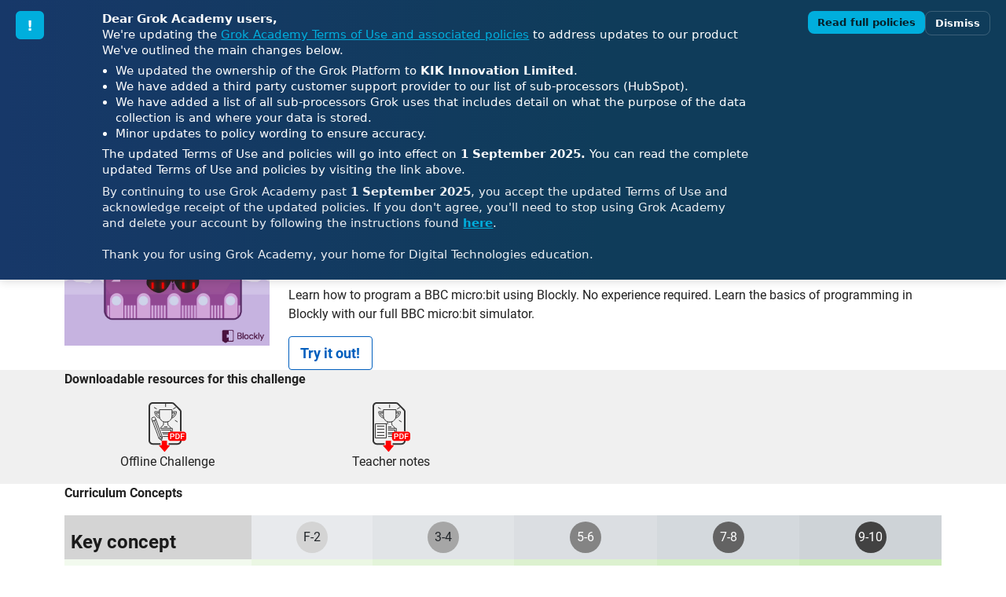

--- FILE ---
content_type: text/html
request_url: https://groklearning.com/a/resources/blockly-intro-to-microbit/
body_size: 10228
content:
<!DOCTYPE html>
<html lang="en" data-country-code="US">
  <head>
    <meta charset="utf-8">
    <meta http-equiv="X-UA-Compatible" content="IE=edge">

    <meta name="mobile-web-app-capable" content="yes">
    <meta name="msapplication-config" content="none">
    <meta name="theme-color" content="#005fbe"> 

    
<meta property="og:title" content="Grok Academy"/>
<meta property="og:image" content="https://assets.learn.groklearning-cdn.com/static/images/marketing/opengraph_thumbnail.png"/>
<meta property="og:site_name" content="Grok Academy"/>
<meta property="og:url" content="https://grokacademy.org/"/>


    
<meta name="twitter:card" content="summary"/>
<meta name="twitter:site" content="@grokacademy"/>
<meta name="twitter:title" content="Grok Academy"/>
<meta name="twitter:image" content="https://assets.learn.groklearning-cdn.com/static/images/marketing/default-ga-facebook-thumbnail.png"/>


    
    <meta property="og:description"  content="Online platform to learn and teach programming in the classroom. Created by educators for educators. Learn Python, HTML, CSS, embedded programming, and more."/>
    <meta name="twitter:description" content="Online platform to learn and teach programming in the classroom. Created by educators for educators. Learn Python, HTML, CSS, embedded programming, and more."/>
    <meta name="description"         content="Online platform to learn and teach programming in the classroom. Created by educators for educators. Learn Python, HTML, CSS, embedded programming, and more."/>
    

    <title>Grok Academy</title>

    <link rel="icon" type="image/png" href="https://assets.learn.groklearning-cdn.com/static/images/ga-favicon.png">
    <link rel="apple-touch-icon" href="https://assets.learn.groklearning-cdn.com/static/images/ga-apple-touch-icon.png">

    
  <link crossorigin="anonymous" href="https://assets.learn.groklearning-cdn.com/static/dist/marketing-sass-css/marketing-sass-css.d7aa247ce2bc143042ab.css" integrity="sha384-koUBoDJIaE3oMC5gYRpXG3J3JYNOn/GPggjVx7vCg81A0hFNPCH1kPBEGV5r3ro1" rel="stylesheet" type="text/css">


    
    <meta name="viewport" content="width=device-width,initial-scale=1.0">
    
     

<!-- GROK ACADEMY NOTICE BANNER -->
<style>
  :root{
    --grok-privacyupdate-blue: #00aedd;
    --grok-privacyupdate-dark: #173869;
    --grok-privacyupdate-red: #dd0000;
    --grok-privacyupdate-light: #e6e8e8;
    --grok-privacyupdate-z: 9999;
  }

  .grok-privacyupdate-banner {
    position: fixed;
    inset: 0 0 auto 0;
    top: 0;
    left: 0;
    width: 100%;
    box-sizing: border-box;
    background: linear-gradient(90deg,var(--grok-privacyupdate-dark), #0f3c5a 60%);
    color: #fff;
    font-family: system-ui, -apple-system, "Segoe UI", Roboto, "Helvetica Neue", Arial;
    z-index: var(--grok-privacyupdate-z);
    padding: 14px 0; /* outer padding handled by container */
    box-shadow: 0 3px 10px rgba(0,0,0,0.12);
    height: auto !important;
  }

  /* Centered content container */
  .grok-privacyupdate-banner__container {
    max-width: 1460px;
    margin: 0 auto;
    padding: 0 20px;
  }

  /* 3 columns: icon | text | actions */
  .grok-privacyupdate-banner__inner {
    display: grid;
    grid-template-columns: auto minmax(0,1fr) auto;
    gap: 6%;
    align-items: flex-start; /* top align all items */
    width: 100%;
  }

  .grok-privacyupdate-banner__icon {
    width: 36px;
    height: 36px;
    border-radius: 6px;
    background: var(--grok-privacyupdate-blue);
    display: grid;
    place-items: center;
    font-weight: 700;
    color: #fff;
    font-size: 18px;
  }

  .grok-privacyupdate-banner__text {
    text-align: left;
    margin: 0;
    max-width: 1080px;
    min-width: 0;
    font-size: clamp(13px, 1.6vw, 15px);
    line-height: 1.35;
    color: white;
  }

  .grok-privacyupdate-banner__text b { font-weight: 700; }

  .grok-privacyupdate-banner__list {
    margin: 8px 0 6px 0;
    padding-left: 1.1em;
  }

  .grok-privacyupdate-banner__actions {
    display: flex;
    flex-direction: row;
    gap: 8px;
    align-items: flex-start;
    justify-content: flex-end;
  }

  .grok-privacyupdate-banner__cta {
    text-decoration: none;
    padding: 8px 12px;
    border-radius: 8px;
    background: var(--grok-privacyupdate-blue);
    color: #06202a;
    font-weight: 700;
    font-size: 13px;
    line-height: 1;
  }

  .grok-privacyupdate-banner__dismiss {
    background: transparent;
    border: 1px solid rgba(255,255,255,0.18);
    color: #fff;
    padding: 8px 12px;
    border-radius: 8px;
    cursor: pointer;
    font-weight: 700;
    font-size: 13px;
    line-height: 1;
  }

  .grok-privacyupdate-banner__dismiss:focus,
  .grok-privacyupdate-banner__cta:focus {
    outline: 3px solid rgba(0,174,221,0.25);
    outline-offset: 2px;
  }

  .grok-privacyupdate-banner__close {
    margin-left: 6px;
    background: transparent;
    border: none;
    color: #fff;
    font-size: 18px;
    line-height: 1;
    padding: 8px;
    cursor: pointer;
  }

  @media (max-width: 720px) {
    .grok-privacyupdate-banner {
      padding: 12px 0;
    }
    .grok-privacyupdate-banner__container {
      padding: 0 12px;
    }
    .grok-privacyupdate-banner__inner {
      display: flex;            /* stack on mobile */
      flex-direction: column;
      gap: 10px;
      align-items: stretch;
    }
    .grok-privacyupdate-banner__text {
      text-align: left;         /* readable on small screens */
      margin: 0;
      width: 100%;
    }
    .grok-privacyupdate-banner__actions {
      justify-content: space-between; /* keep buttons inline */
      width: 100%;
    }
    .grok-privacyupdate-banner__icon { width: 44px; height: 44px; font-size: 20px; }
  }

  body.grok-privacyupdate-banner-shown { padding-top: 76px; }
  @media (max-width:720px) { body.grok-privacyupdate-banner-shown { padding-top: 170px; } }
</style>

<div class="grok-privacyupdate-banner" role="region" aria-label="Important notice — Grok Academy terms update" id="grok-privacyupdate-banner" aria-live="polite">
  <div class="grok-privacyupdate-banner__container">
    <div class="grok-privacyupdate-banner__inner">
      <div class="grok-privacyupdate-banner__icon" aria-hidden="true">!</div>

      <div class="grok-privacyupdate-banner__text">
        <div><strong>Dear Grok Academy users,</strong></div>

        <div class="grok-privacyupdate-banner__summary" id="grok-privacyupdate-banner-summary">
          We're updating the <a style="color: #00aedd; text-decoration: underline;" href="https://groklearning.com/policies/terms/" target="_blank">Grok Academy Terms of Use and associated policies</a> to address updates to our product<br>We've outlined the main changes below.
        </div>

        <ul class="grok-privacyupdate-banner__list" id="grok-privacyupdate-banner-list" style="margin-top:6px;">
          <li>We updated the ownership of the Grok Platform to <strong>KIK Innovation Limited</strong>.</li>
          <li>We have added a third party customer support provider to our list of sub-processors (HubSpot).</li>
          <li>We have added a list of all sub-processors Grok uses that includes detail on what the purpose of the data collection is and where your data is stored.</li>
          <li>Minor updates to policy wording to ensure accuracy.</li>
        </ul>

        <div style="margin-top:6px;">
          The updated Terms of Use and policies will go into effect on <strong>1 September 2025.</strong>
          You can read the complete updated Terms of Use and policies by visiting the link above.
        </div>

        <div style="margin-top:8px; margin-bottom: 8px; color: rgba(255,255,255,0.92);">
          By continuing to use Grok Academy past <strong>1 September 2025</strong>, you accept the updated Terms of Use and acknowledge receipt of the updated policies. If you don't agree, you'll need to stop using Grok Academy and delete your account by following the instructions found
          <a href="https://docs.groklearning.io/article/637-how-do-i-delete-my-account" target="_blank" style="color:var(--grok-privacyupdate-blue); font-weight:700; text-decoration:underline;">here</a>.<br></br>Thank you for using Grok Academy, your home for Digital Technologies education.
        </div>
      </div>

      <div class="grok-privacyupdate-banner__actions" aria-hidden="false">
        <a href="https://groklearning.com/policies/terms/" target="_blank" class="grok-privacyupdate-banner__cta x-anchor-button" id="grok-privacyupdate-banner-cta">Read full policies</a>
        <button class="grok-privacyupdate-banner__dismiss" id="grok-privacyupdate-banner-dismiss">Dismiss</button>
      </div>
    </div>
  </div>
</div>

<script nonce="wkTO9YhrvTRhPGVZuD3g2Q==">
(function(){
  const key = 'grok_privacyupdate_notice_dismissed_v1';
  const banner = document.getElementById('grok-privacyupdate-banner');
  const dismiss = document.getElementById('grok-privacyupdate-banner-dismiss');
  const cta = document.getElementById('grok-privacyupdate-banner-cta');
  const expiryDays = 15;

  try {
    const stored = localStorage.getItem(key);
    if (stored) {
      const data = JSON.parse(stored);
      const now = new Date().getTime();
      if (data.expiry && now < data.expiry) {
        banner.remove();
        return;
      } else {
        localStorage.removeItem(key);
      }
    }
  } catch(e) { }

  document.documentElement.classList
    ? document.documentElement.classList.add('grok-privacyupdate-banner-shown')
    : document.documentElement.className += ' grok-privacyupdate-banner-shown';
  document.body.classList.add && document.body.classList.add('grok-privacyupdate-banner-shown');

  function hideAndRemember() {
    try {
      const expiry = new Date().getTime() + (expiryDays * 24 * 60 * 60 * 1000);
      localStorage.setItem(key, JSON.stringify({expiry: expiry}));
    } catch(e) { }

    banner.style.transition = 'transform 260ms ease, opacity 260ms ease';
    banner.style.transform = 'translateY(-8px)';
    banner.style.opacity = '0';
    setTimeout(()=> banner.remove(), 300);
    document.body.classList.remove('grok-privacyupdate-banner-shown');
  }

  dismiss.addEventListener('click', hideAndRemember);

  cta.addEventListener('click', function(e){
    if (this.getAttribute('href') === '#') {
      e.preventDefault();
      window.open('#', '_blank');
    }
  });

  document.addEventListener('keydown', function(e){
    if (e.key === 'Escape') hideAndRemember();
  });

})();
</script>
  </head>
  
<body class="marketing-page-working js-marketing" id="curriculum-page">


    
    
    <div class="modal fade" id="modal-deprecated-browser" tabindex="-1" role="dialog" aria-hidden="true">
  <div class="modal-dialog">
    <div class="modal-content">
      <div class="modal-header">
        <h4 class="modal-title">Deprecated Browser</h4>
        <button type="button" class="btn-close" data-bs-dismiss="modal" aria-label="Close"><span aria-hidden="true" class="visually-hidden">&times;</span></button>
      </div>
      <div class="modal-body">
        <div class="alert alert-danger" role="alert">
          It looks like you are using an old version of <span class="js-browser-name"></span> that we no longer support.
          Please update your browser to continue using Grok Academy.
        </div>
        <p>
          Please <a href="https://docs.groklearning.io/article/86-what-browsers-do-you-support" target="_blank" rel="noreferrer" class="alert-link">click here</a> to view the list of browsers and browser versions we support.
        </p>
      </div>
    </div>
  </div>
</div>

    <div class="modal fade" id="modal-image-viewer" tabindex="-1" role="dialog" aria-hidden="true">
  <div class="modal-dialog modal-full-height">
    <div class="modal-content">
      <div class="image-viewer js-image-viewer">
        <button type="button" class="btn-close" data-bs-dismiss="modal" aria-label="Close"><span aria-hidden="true" class="visually-hidden">&times;</span></button>
        <div class="menu" role="menu">
          <span class="zoom-text js-zoom-text">100%</span>
          <button class="js-zoom-in" title="Zoom in"><span class="icon-zoom-in3"></span><span class="visually-hidden">Zoom in</span></button>
          <button class="js-zoom-out" title="Zoom out"><span class="icon-zoom-out3"></span><span class="visually-hidden">Zoom out</span></button>
        </div>
        <div class="scrollable">
          <img class="js-img" src="https://assets.learn.groklearning-cdn.com/static/images/branding/academy-logo-primary-white.svg" alt="">
        </div>
      </div>
    </div>
  </div>
</div>

    <div class="modal fade" id="modal-websockets-blocked" tabindex="-1" role="dialog" aria-hidden="true">
  <div class="modal-dialog">
    <div class="modal-content">
      <div class="modal-header">
        <h4 class="modal-title">WebSockets blocked!</h4>
        <button type="button" class="btn-close" data-bs-dismiss="modal" aria-label="Close"><span aria-hidden="true" class="visually-hidden">&times;</span></button>
      </div>
      <div class="modal-body">
        <div class="alert alert-danger" role="alert">
          <strong>Uhoh!</strong>
          Your network appears to be blocking WebSockets.
          Grok Academy will not function correctly without WebSockets.
        </div>
        <p>
          Please <a href="/debug/blocked/" target="_blank" rel="noreferrer" class="alert-link">click here</a> to open our network blocking debugging page in a new window.
          You can provide this page to your network administrator so they can get Grok Academy working on your network.
        </p>
      </div>
    </div>
  </div>
</div>

    <div class="modal fade" id="modal-post-failed" tabindex="-1" role="dialog" aria-hidden="true">
  <div class="modal-dialog">
    <div class="modal-content">
      <div class="modal-header">
        <h4 class="modal-title">Requests are failing</h4>
        <button type="button" class="btn-close" data-bs-dismiss="modal" aria-label="Close"><span aria-hidden="true" class="visually-hidden">&times;</span></button>
      </div>
      <div class="modal-body">
        <div class="alert alert-danger" role="alert">
          <strong>Uhoh!</strong>
          We couldn't send information to Grok.
          You won't be able to use our site.
        </div>
        <p>
          This is most likely happening because you have a browser extension that's
          interfering with our requests.
          Try disabling any extensions and refreshing the page, or use a different browser.
        </p>
          If you're still having trouble, contact
          <a class="js-support-message" href="mailto:support@groklearning.com">support@groklearning.com</a>
          and let us know what browser and operating system you're using.
          For more information, see <a target="_blank" href="https://docs.groklearning.io/article/531-grok-learning-is-not-working-at-home">our documentation</a>.
        </p>
      </div>
    </div>
  </div>
</div>

    

    <audio id="audio-alert" preload>
      <source src="https://assets.learn.groklearning-cdn.com/static/sounds/alert.ogg" type="audio/ogg">
      <source src="https://assets.learn.groklearning-cdn.com/static/sounds/alert.mp3" type="audio/mpeg">
    </audio>
    <audio id="audio-chat-post" preload>
      <source src="https://assets.learn.groklearning-cdn.com/static/sounds/chat-post.ogg" type="audio/ogg">
      <source src="https://assets.learn.groklearning-cdn.com/static/sounds/chat-post.mp3" type="audio/mpeg">
    </audio>

    
    <nav class="visually-hidden">
      <a class="visually-hidden-focusable" href="#content-wrapper" tabindex="1">Jump to main content</a>.
    </nav>

    


    
<div class="fixed" style="position: fixed; top: 0; z-index: 2000; background: var(--ga-blue-base); width: 100vw;">

    <header id="page-header">
      <div class="container-md">
        <nav class="navbar navbar-expand-xl navbar-page-header-blue main-navbar">
          <a class="navbar-brand grok-logo" href="/">
            <img alt="Grok Academy" src="https://assets.learn.groklearning-cdn.com/static/images/branding/academy-logo-primary-white.svg" width="78" height="40">
          </a>
          <button type="button" class="navbar-toggler" data-bs-toggle="collapse" data-bs-target="#page-header-navbar-collapse">
              <span class="visually-hidden">Toggle navigation</span>
              <span class="icon-bar"></span>
              <span class="icon-bar"></span>
              <span class="icon-bar"></span>
            </button>

          <div class="collapse navbar-collapse justify-content-between" id="page-header-navbar-collapse">
            <ul class="nav navbar-nav navbar-page-header-main-nav">
               <!-- end checking users authenticated -->

              

              <li class="nav-item">
                    <a class="nav-link" href="/teachers/australia/">
                      What is Grok
                    </a>
                  </li>
                  <li class="nav-item">
                    <a class="nav-link" href="/a/curriculum/">
                      Unpack the Curriculum
                    </a>
                  </li>
                  <li class="nav-item">
                    <a class="nav-link" href="/a/resources/">
                      Resources
                    </a>
                  </li>
                  <li class="nav-item">
                    <a class="nav-link" href="/courses">
                      Courses
                    </a>
                  </li>

              

                <li class="nav-item dropdown">
                  <a href="#" class="nav-link dropdown-toggle" data-bs-toggle="dropdown" data-bs-auto-close="true" role="button" aria-expanded="false">
                    About us
                    <span class="caret"></span>
                  </a>
                  <ul class="dropdown-menu" role="menu">
                    <li class="nav-item">
                      <a class="nav-link" href="/about/">
                        About Grok
                      </a>
                    </li>
                    <li class="nav-item">
                      <a class="nav-link" href="/careers/">
                        Careers
                      </a>
                    </li>
                      <li class="nav-item">
                      <a class="nav-link" href="/policies/">
                        Policies and Procedures
                      </a>
                    </li>
                  </ul>
                </li> <!-- end of About us dropdown -->
            </ul> <!-- navbar-nav -->

            <ul class="nav navbar-nav navbar-right navbar-page-header-user-nav">
              <li>
                <a href="mailto:support@groklearning.com" class="nav-link">
                  Support
                </a>
              </li>
              
              <li>
                <a class="nav-link" href="/login/"><span class="icon icon-user"></span>Log In</a>
              </li>
              <li>
                <a class="nav-link" href="/register/"><span class="icon icon-user-plus"></span>Register</a>
              </li>
              
            </ul> <!-- navbar-nav navbar-right -->
          </div> <!-- navbar-collapse -->
        </nav> <!-- navbar -->
      </div> <!-- container-fluid -->
    </header> <!-- page-header -->

    
    
    
    
</div>


    <div id="content-wrapper">
      

<div class="page-title blue-gradient">
  <div class="container">
    <div class="row">
      <div class="col-xs-12">
        <h1 class="page-title-heading"><a href="/a/resources/all/">Blockly Intro to micro:bit</a></h1>
        <p>School Grok Access required</p>
        </div>
    </div>
  </div>
</div>

<section>
  <div class="container-md">
    <div class="row">
      <div class="col-12 col-lg-3">
        <img class="w-100" src="https://assets.learn.groklearning-cdn.com/static/a/resources/blockly-intro-to-microbit/mDT_blockly_introToMicrobit.jpg" class="w-100">
      </div>
      <div class="col-12 col-lg-9">
        <p>Created for Years 5-6</p>
        <p>Duration: 2 weeks (4-6 hours)</p>
        <p>Learn about the BBC micro:bit while creating your own virtual pet!</p>
        <p>Learn how to program a BBC micro:bit using Blockly. No experience required. Learn the basics of programming in Blockly with our full BBC micro:bit simulator.</p>

        <a class="btn btn-primary linear-button" href="https://groklearning.com/course/aca-dt-mini-bk-microbit-intro/">Try it out!</a>
      </div>
    </div>
  </div>
</section>

<section class="gray-back">
  <div class="container-md">
    <p><strong>Downloadable resources for this challenge</strong></p>
    <div class="row">
      <div class="col-12 col-lg-3 col-md-4 text-center">
        <a href="https://assets.learn.groklearning-cdn.com/static/a/resources/blockly-intro-to-microbit/aca-dt-mini-bk-microbit-intro.pdf" download="aca-mini-dt-challenge-blockly-intro-to-microbit.pdf">
          <img src="https://assets.learn.groklearning-cdn.com/static/a/static/images/icons/download-challenge-notes.svg">
        </a>
        <p>Offline Challenge</p>
      </div>
      <div class="col-12 col-lg-3 col-md-4 text-center">
        <a href="https://groklearning.com/learn/aca-dt-mini-bk-microbit-intro/1/0/notes/" target="_blank">
          <img src="https://assets.learn.groklearning-cdn.com/static/a/static/images/icons/download-teacher-notes.svg">
        </a>
        <p>Teacher notes</p>
      </div>
    </div>
  </div>
</section>
<script>
$(function () {
  $('[data-toggle="tooltip"]').tooltip()
})
</script>

<section id="linking">
  <div class="container-md">
    <p><strong>Curriculum Concepts</strong></p>
    <table class="table curriculum">
      <thead>
        <tr>
          <th class="bg-abstraction-F-2">
            <h4 class="mb-0">
              Key concept
            </h4>
          </th>
            <th class="text-center align-middle band-F-2">
              <a href="/a/curriculum/f-2/" class="link-unstyled"><span class="circle  band-F-2" style="font-size: 16.0px; width: 40px; height=40px; padding: 8.0px 0px; border-radius: 40px">F-2</span></a>
            </th>
            <th class="text-center align-middle band-3-4">
              <a href="/a/curriculum/3-4/" class="link-unstyled"><span class="circle  band-3-4" style="font-size: 16.0px; width: 40px; height=40px; padding: 8.0px 0px; border-radius: 40px">3-4</span></a>
            </th>
            <th class="text-center align-middle band-5-6">
              <a href="/a/curriculum/5-6/" class="link-unstyled"><span class="circle  band-5-6" style="font-size: 16.0px; width: 40px; height=40px; padding: 8.0px 0px; border-radius: 40px">5-6</span></a>
            </th>
            <th class="text-center align-middle band-7-8">
              <a href="/a/curriculum/7-8/" class="link-unstyled"><span class="circle  band-7-8" style="font-size: 16.0px; width: 40px; height=40px; padding: 8.0px 0px; border-radius: 40px">7-8</span></a>
            </th>
            <th class="text-center align-middle band-9-10">
              <a href="/a/curriculum/9-10/" class="link-unstyled"><span class="circle  band-9-10" style="font-size: 16.0px; width: 40px; height=40px; padding: 8.0px 0px; border-radius: 40px">9-10</span></a>
            </th>
        </tr>
      </thead>
      <tbody>
      
        <tr class="implementation">
          <th class="text-nowrap align-middle">
            <a href="/a/curriculum/implementation/"><img src="https://assets.learn.groklearning-cdn.com/static/a/static/images/concepts/implementation-cl.svg" width="30" height="30"></a>
            <h6 class="d-inline-block align-middle mb-0 ml-2">
              <a href="/a/curriculum/implementation/" class="link-unstyled">
                Implementation
              </a>
            </h6>
          </th>
          <td width="20%" class="band-F-2">
            </td>
            <td width="20%" class="band-3-4">
              <a href="https://www.australiancurriculum.edu.au/Search/?q=ACTDIP011&amp;t=ContentDescription" class="text-dark" target="_blank">(ACTDIP011)</a>
              <ul class="list-unstyled">
                <li>
                  <a class="text-underlined" href="/a/curriculum/implementation/#e-imp-solutions-3-4-draft"><em class="text-muted">Implement Digital Solutions</em></a>
                </li>
                <li>
                  <a class="text-underlined" href="/a/curriculum/implementation/#e-test-solutions-3-4-draft"><em class="text-muted">Test Digital Solutions</em></a>
                </li>
                <li>
                  <a class="text-underlined" href="/a/curriculum/implementation/#e-input-3-4-draft"><em class="text-muted">User Input</em></a>
                </li>
                <li>
                  <a class="text-underlined" href="/a/curriculum/implementation/#e-branching-imp-3-4-draft"><em class="text-muted">Branching</em></a>
                </li>
                <li>
                  <a class="text-underlined" href="/a/curriculum/implementation/#e-vis-prog-3-4-draft"><em class="text-muted">Visual programming</em></a>
                </li>
              </ul>
            </td>
            <td width="20%" class="band-5-6">
              <a href="https://www.australiancurriculum.edu.au/Search/?q=ACTDIP020&amp;t=ContentDescription" class="text-dark" target="_blank">(ACTDIP020)</a>
              <ul class="list-unstyled">
                <li>
                  <a class="text-underlined" href="/a/curriculum/implementation/#e-imp-solutions-5-6-draft"><strong><span style="display:inline-block" data-toggle="tooltip" data-html="true" data-placement="right" title='<p>Students can write the code to solve a simple problem.</p>
'>Implement Digital Solutions</span></strong></a>
                </li>
                <li>
                  <a class="text-underlined" href="/a/curriculum/implementation/#e-test-solutions-5-6-draft"><strong><span style="display:inline-block" data-toggle="tooltip" data-html="true" data-placement="right" title='<p>Students state the expected behaviour of a program (e.g. when I press the left arrow key, the cat should move left), run the program to check it is correct, and fix any errors (e.g. they change 10 to -10 to alter the direction).</p>
'>Test Digital Solutions</span></strong></a>
                </li>
                <li>
                  <a class="text-underlined" href="/a/curriculum/implementation/#e-input-5-6-draft"><em class="text-muted">User Input</em></a>
                </li>
                <li>
                  <a class="text-underlined" href="/a/curriculum/implementation/#e-branching-imp-5-6-draft"><strong><span style="display:inline-block" data-toggle="tooltip" data-html="true" data-placement="right" title='<p>Students can implement decisions in their programs that include multiple outcomes (else-if statements) and nested logic.</p>
'>Branching</span></strong></a>
                </li>
                <li>
                  <a class="text-underlined" href="/a/curriculum/implementation/#e-iteration-imp-5-6-draft"><em class="text-muted">Iteration</em></a>
                </li>
                <li>
                  <a class="text-underlined" href="/a/curriculum/implementation/#e-vis-prog-5-6-draft"><strong><span style="display:inline-block" data-toggle="tooltip" data-html="true" data-placement="right" title='<p>Students can create programs using visual programming languages that contain complex logic and behave correctly with greater variations in input and user interaction.</p>
'>Visual programming</span></strong></a>
                </li>
              </ul>
            </td>
            <td width="20%" class="band-7-8">
              <a href="https://www.australiancurriculum.edu.au/Search/?q=ACTDIP030&amp;t=ContentDescription" class="text-dark" target="_blank">(ACTDIP030)</a>
              <ul class="list-unstyled">
                <li>
                  <a class="text-underlined" href="/a/curriculum/implementation/#e-imp-solutions-7-8-draft"><em class="text-muted">Implement Digital Solutions</em></a>
                </li>
                <li>
                  <a class="text-underlined" href="/a/curriculum/implementation/#e-test-solutions-7-8-draft"><em class="text-muted">Test Digital Solutions</em></a>
                </li>
                <li>
                  <a class="text-underlined" href="/a/curriculum/implementation/#e-modify-solutions-7-8-draft"><em class="text-muted">Modify Digital Solutions</em></a>
                </li>
                <li>
                  <a class="text-underlined" href="/a/curriculum/implementation/#e-input-7-8-draft"><em class="text-muted">User Input</em></a>
                </li>
                <li>
                  <a class="text-underlined" href="/a/curriculum/implementation/#e-branching-imp-7-8-draft"><em class="text-muted">Branching</em></a>
                </li>
                <li>
                  <a class="text-underlined" href="/a/curriculum/implementation/#e-iteration-imp-7-8-draft"><em class="text-muted">Iteration</em></a>
                </li>
                <li>
                  <a class="text-underlined" href="/a/curriculum/implementation/#e-functions-7-8-draft"><em class="text-muted">Functions</em></a>
                </li>
                <li>
                  <a class="text-underlined" href="/a/curriculum/implementation/#e-gp-prog-7-8-draft"><em class="text-muted">General-purpose programming</em></a>
                </li>
              </ul>
            </td>
            <td width="20%" class="band-9-10">
              <a href="https://www.australiancurriculum.edu.au/Search/?q=ACTDIP041&amp;t=ContentDescription" class="text-dark" target="_blank">(ACTDIP041)</a>
              <ul class="list-unstyled">
                <li>
                  <a class="text-underlined" href="/a/curriculum/implementation/#e-imp-solutions-9-10-draft"><em class="text-muted">Implement Digital Solutions</em></a>
                </li>
                <li>
                  <a class="text-underlined" href="/a/curriculum/implementation/#e-test-solutions-9-10-draft"><em class="text-muted">Test Digital Solutions</em></a>
                </li>
                <li>
                  <a class="text-underlined" href="/a/curriculum/implementation/#e-modify-solutions-9-10-draft"><em class="text-muted">Modify Digital Solutions</em></a>
                </li>
                <li>
                  <a class="text-underlined" href="/a/curriculum/implementation/#e-ui-imp-9-10-draft"><em class="text-muted">User Input</em></a>
                </li>
                <li>
                  <a class="text-underlined" href="/a/curriculum/implementation/#e-control-structures-imp-9-10-draft"><em class="text-muted">Control structures</em></a>
                </li>
                <li>
                  <a class="text-underlined" href="/a/curriculum/implementation/#e-modularity-9-10-draft"><em class="text-muted">Modularity</em></a>
                </li>
                <li>
                  <a class="text-underlined" href="/a/curriculum/implementation/#e-alg-data-structures-imp-9-10-known-algs-implement"><em class="text-muted">Algorithms and data structures</em></a>
                </li>
                <li>
                  <a class="text-underlined" href="/a/curriculum/implementation/#e-oop-9-10-draft"><em class="text-muted">Object-oriented programming</em></a>
                </li>
              </ul>
            </td>
            </tr></tbody>
    </table>
  </div>
</section>


<section class="gray-back">
  <div class="container-md"><p><strong>Linked Resources</strong></p>
    <div class="list justify-content-start">
      <div class="collection">
        <section>
              <div class="card card-mini-dt-challenge-border">
          <a href="/a/resources/python-intro-to-microbit/">
            <div class="card-ribbon card-mini-dt-challenge-footer">Short Course</div>
            <div class="card-img-top" style="background-image: url('https://assets.learn.groklearning-cdn.com/static/a/resources/python-intro-to-microbit/mDT_python_introToMicrobit.jpg'); background-size: cover; background-position: center; background-repeat: no-repeat; width: 260px; height: 200px;" alt="Python Intro to micro:bit"></div>
          </a>
            <div class="d-flex align-middle justify-content-around p-2" style="min-height: 20px;">
              <img src="https://assets.learn.groklearning-cdn.com/static/a/static/images/concepts/no-concept-cl.svg" width="20" height="20">
              <img src="https://assets.learn.groklearning-cdn.com/static/a/static/images/concepts/no-concept-cl.svg" width="20" height="20">
              <img src="https://assets.learn.groklearning-cdn.com/static/a/static/images/concepts/representation-cl.svg" width="20" height="20">
              <img src="https://assets.learn.groklearning-cdn.com/static/a/static/images/concepts/no-concept-cl.svg" width="20" height="20">
              <img src="https://assets.learn.groklearning-cdn.com/static/a/static/images/concepts/no-concept-cl.svg" width="20" height="20">
              <img src="https://assets.learn.groklearning-cdn.com/static/a/static/images/concepts/no-concept-cl.svg" width="20" height="20">
              <img src="https://assets.learn.groklearning-cdn.com/static/a/static/images/concepts/no-concept-cl.svg" width="20" height="20">
              <img src="https://assets.learn.groklearning-cdn.com/static/a/static/images/concepts/implementation-cl.svg" width="20" height="20">
              <img src="https://assets.learn.groklearning-cdn.com/static/a/static/images/concepts/no-concept-cl.svg" width="20" height="20">
              <img src="https://assets.learn.groklearning-cdn.com/static/a/static/images/concepts/no-concept-cl.svg" width="20" height="20">
            </div>
          <div class="card-body card-mini-dt-challenge">
            <a href="/a/resources/python-intro-to-microbit/">
              <h5 class="card-title" style="min-height: 40px">Python Intro to micro:bit</h5>
            </a>
            <p class="card-text">
              Learn about the BBC micro:bit while creating your own virtual pet!
            </p>
          </div>
          <div class="card-footer card-mini-dt-challenge-footer d-flex justify-content-between align-items-center">
            <a href="https://groklearning.com/course/aca-dt-mini-py-microbit-intro/">
              Try it out!
            </a>
            <a class="btn btn-sm btn-primary" href="/a/resources/python-intro-to-microbit/">
              More info
            </a>
          </div>
        </div>        <div class="card card-teachers-border">
          <a href="/a/resources/microbit-cheatsheet-poster/">
            <div class="card-ribbon card-teachers-footer">For Teachers</div>
            <div class="card-img-top" style="background-image: url('https://assets.learn.groklearning-cdn.com/static/a/resources/microbit-cheatsheet-poster/poster_microbit_cheatsheet.png'); background-size: cover; background-position: center; background-repeat: no-repeat; width: 260px; height: 200px;" alt="micro:bit Cheatsheet"></div>
          </a>
          <div class="card-body card-teachers">
            <a href="/a/resources/microbit-cheatsheet-poster/">
              <h5 class="card-title" style="min-height: 40px">micro:bit Cheatsheet</h5>
            </a>
            <p class="card-text">
              A cheatsheet for how to do simple tasks on the micro:bit.
            </p>
          </div>
          <div class="card-footer card-teachers-footer d-flex justify-content-between align-items-center">
            <a href="https://assets.learn.groklearning-cdn.com/static/a/resources/microbit-cheatsheet-poster/microbit-cheatsheet.pdf">
              View
            </a>
            <a class="btn btn-sm btn-primary" href="/a/resources/microbit-cheatsheet-poster/">
              More info
            </a>
          </div>
        </div>        <div class="card card-teachers-border">
          <a href="/a/resources/microbit-images-poster/">
            <div class="card-ribbon card-teachers-footer">For Teachers</div>
            <div class="card-img-top" style="background-image: url('https://assets.learn.groklearning-cdn.com/static/a/resources/microbit-images-poster/poster_microbit_images.png'); background-size: cover; background-position: center; background-repeat: no-repeat; width: 260px; height: 200px;" alt="micro:bit Images Poster"></div>
          </a>
          <div class="card-body card-teachers">
            <a href="/a/resources/microbit-images-poster/">
              <h5 class="card-title" style="min-height: 40px">micro:bit Images Poster</h5>
            </a>
            <p class="card-text">
              A handy reference for all of the images you can quickly display on your micro:bit!
            </p>
          </div>
          <div class="card-footer card-teachers-footer d-flex justify-content-between align-items-center">
            <a href="https://assets.learn.groklearning-cdn.com/static/a/resources/microbit-images-poster/microbit-images.pdf">
              View
            </a>
            <a class="btn btn-sm btn-primary" href="/a/resources/microbit-images-poster/">
              More info
            </a>
          </div>
        </div>
        </section>
      </div>
    </div>
  </div>
</section>


    </div>

    
    <footer id="page-footer">
      <div class="container-md">
        <!--div class="row">
          <img class="footer-logo" src="https://assets.learn.groklearning-cdn.com/static/images/branding/footer-logo.svg" alt="Grok Academy. Code. Create. Compete.">
        </div-->
        <div class="row">
          <nav class="col-12 d-flex justify-content-center footer-nav">
            <a href="/about/">About</a>
            <a href="/policies/privacy/">Privacy Policies</a>
            <a href="/teachers/australia/">Teacher information</a>
            <a href="/projects/">Projects</a>
            <a href="https://medium.com/grokacademy" target="_blank" rel="noreferrer">Blog</a>
          </nav>
        </div>
        <div class="row">
          <nav class="col-12 d-flex justify-content-center footer-social">
            <a class="icon icon-envelop5 js-support-message" href="mailto:support@groklearning.com" title="Email"><span class="visually-hidden">Email support</span></a>
             <!-- Social media links should be hidden for students as part of agreement with ACT-->
            <a class="icon icon-facebook2" href="https://facebook.com/grokacademy" title="Facebook" target="_blank" rel="noreferrer"><span class="visually-hidden">Visit our Facebook page</span></a>
            <a class="icon icon-twitter" href="https://twitter.com/grokacademy" title="Twitter" target="_blank" rel="noreferrer"><span class="visually-hidden">Visit our Twitter page</span></a>
            
          </nav>
        </div>
        <div class="row">
          <p class="col-12 d-flex justify-content-center business-info">KIK Innovation Ltd &mdash;&nbsp; <abbr class="me-2" title="Australian Business Number">A.B.N.</abbr> 57 608 306 350</p>
        </div>
        <div class="row">
          <p class="col-12 d-flex text-center">
            <em>
              Grok, owned and operated by KIK Innovation Ltd, acknowledges Traditional Owners of Country throughout Australia and recognises the continuing connection to lands, waters and communities. We pay our respect to Aboriginal and Torres Strait Islander cultures; and to Elders past and present.
            </em>
          </p>
         <!-- <p class="col-12 d-flex text-center">
           
           <em>
              Grok accepts the invitation of the Uluru Statement from the Heart and supports a First Nations Voice to Parliament enshrined in the Australian Constitution.
           </em>
           
          </p>-->
        </div>
      </div>
    </footer>
    

    
    <script type="application/json" id="json-grok-page-context">{&quot;current_user&quot;: null, &quot;load&quot;: {&quot;facebook&quot;: false, &quot;ga&quot;: true, &quot;help_scout&quot;: true, &quot;mathjax&quot;: false}, &quot;beacon&quot;: {&quot;suggestions&quot;: [&quot;59b495722c7d3a73488cbc8c&quot;, &quot;59b4851e2c7d3a73488cbc7b&quot;, &quot;59b481442c7d3a73488cbc72&quot;, &quot;59b4d4bb2c7d3a73488cbcbc&quot;]}, &quot;env_constants&quot;: {&quot;confirmDangerousActions&quot;: true, &quot;environment&quot;: &quot;prod&quot;, &quot;facebookAppId&quot;: &quot;378457552249443&quot;, &quot;googleAnalyticsTrackingID&quot;: &quot;UA-37782203-1&quot;, &quot;googleClassroomOAuthClientID&quot;: &quot;700243419844-lpa104gr9jt7d85kmlqi56r96q9ho7te.apps.googleusercontent.com&quot;, &quot;helpScoutBeaconID&quot;: &quot;7db53dac-a1e7-46eb-97a6-2b3a17f64202&quot;, &quot;lintersWorkerType&quot;: &quot;classic&quot;, &quot;lintersWorkerURL&quot;: &quot;/api/combine-assets/web-worker/learning-linters-worker/&quot;, &quot;makecodeDeployPath&quot;: &quot;/263875ede9e49be857f7214647257a23efcee6af/index.html?controller=1&amp;hideMenuBar=1&quot;, &quot;oldHtmlCssPreviewCdnURL&quot;: &quot;https://oldpreview.comp.gl/preview/&quot;, &quot;posthogAPIKey&quot;: &quot;phc_PRN2XBJsvqoks0WJEdo1uV7RDZ1KVqaQ7wIbLOVDLyF&quot;, &quot;posthogAPIHost&quot;: &quot;https://pa.grokacademy.org&quot;, &quot;previewTerminalHostname&quot;: &quot;dualsite-preview.comp.gl&quot;, &quot;release&quot;: &quot;f25e87891d87daa9fd4ca0966b56ffe00abccb5c&quot;, &quot;scratchDeployPath&quot;: &quot;/d95ba6e61cd0e6efd06502fe50c9601b5a14da1a/index.html&quot;, &quot;sentryWebJsDSN&quot;: &quot;&quot;, &quot;socialHandleFacebook&quot;: &quot;groklearning&quot;, &quot;socialHandleLinkedin&quot;: &quot;groklearning&quot;, &quot;socialHandleTwitter&quot;: &quot;groklearning&quot;, &quot;staticPrefix&quot;: &quot;https://assets.learn.groklearning-cdn.com/static/&quot;, &quot;supportEmailAddress&quot;: &quot;support@groklearning.com&quot;, &quot;vendorAssetsCdnDomainAndProtocol&quot;: &quot;https://vendor.learn.groklearning-cdn.com&quot;, &quot;whitelistHostedDomains&quot;: {&quot;1&quot;: &quot;dualsite-cybersecurity.comp.gl&quot;, &quot;2&quot;: &quot;dualsite-pxtmicrobit.comp.gl&quot;, &quot;3&quot;: &quot;dualsite-scratch.comp.gl&quot;}, &quot;grokWebComponentsCdnBaseUrl&quot;: &quot;https://wc.grokacademy.org&quot;}}</script>

    
    
    <script type="module" src="https://wc.grokacademy.org/stable/dist/grok-wc-autoloader.js"></script>

    
    <script crossorigin="anonymous" integrity="sha384-o70GABVddsadahK7NVa/Vl6wwkmnFuJ4FqvJbJf/JmZfMKuWvJCzjJvRTZykUuMc" src="https://assets.learn.groklearning-cdn.com/static/dist/polyfills-webcomponents-es5-adapter-js/polyfills-webcomponents-es5-adapter-js.095ff2a02b94e392a00d.js" type="text/javascript"></script> 
    <script crossorigin="anonymous" integrity="sha384-z08k1W4XOY+leIv/VhRzQi70KsmAx6+9Osls32O99bJKYh+0og+odbBugClKuFWJ" src="https://assets.learn.groklearning-cdn.com/static/dist/polyfills-webcomponents-js/polyfills-webcomponents-js.05f6bf7f8a8c52f0848f.js" type="text/javascript"></script>
    <script crossorigin="anonymous" integrity="sha384-dludKviTdjswJk0ghHUVpO9J3M6yrgcX9K61/xQs/6tVSs+BY3oc47NpvZfyDoAw" src="https://assets.learn.groklearning-cdn.com/static/dist/vendor-base-v3-js/vendor-base-v3-js.35b758a820a8b7d3aa93.js" type="text/javascript"></script>
    <script crossorigin="anonymous" defer integrity="sha384-BE0z831C3vkeqS+1HyB1js/Nfa3EAqG4Jgpx1YZGsrpijXJIUxy9zplLTiR3suZ1" src="https://assets.learn.groklearning-cdn.com/static/dist/vendor-base-v3-async-js/vendor-base-v3-async-js.03c1f4895305159daf76.js" type="text/javascript"></script>
    <script crossorigin="anonymous" integrity="sha384-0bE60Ub9O09SPt5l29wNCiZM3hNo3Q3vq7okhrAdzW6H1daG74SKAuqoZ99QeR4L" src="https://assets.learn.groklearning-cdn.com/static/dist/templates-v3-js/templates-v3-js.7eee3575c10c0cbb7d61.js" type="text/javascript"></script>
    <script crossorigin="anonymous" integrity="sha384-nG06LniCjJ9xKVMdd2XBPguGPO9FLEQWHZLHdkB83D6R5ZegbVnaTs/gMtk0GWof" src="https://assets.learn.groklearning-cdn.com/static/dist/icons-js/icons-js.99ffcb46b117b09b48ce.js" type="text/javascript"></script>
    <script crossorigin="anonymous" integrity="sha384-rlYHFV1mfdMczroDU8RfO3ssnr499I3S19beiAuhEhPm3zhZAUS9vg1+lvFAZU4f" src="https://assets.learn.groklearning-cdn.com/static/dist/marketing-v3-js/marketing-v3-js.f01b68efce450740dce4.js" type="text/javascript"></script>
    

    
    
    
  </body>
</html>

--- FILE ---
content_type: text/css
request_url: https://assets.learn.groklearning-cdn.com/static/dist/marketing-sass-css/marketing-sass-css.d7aa247ce2bc143042ab.css
body_size: 97431
content:
@charset "UTF-8";@font-face{font-family:icomoon;src:url("[data-uri]") format("truetype");font-weight:400;font-style:normal;font-display:block}.icon{font-family:icomoon!important;speak:never;font-style:normal;font-weight:400;font-variant:normal;text-transform:none;line-height:1;-webkit-font-smoothing:antialiased;-moz-osx-font-smoothing:grayscale}.icon-home2:before{content:"\e901"}.icon-pencil7:before{content:"\e914"}.icon-image-compare:before{content:"\e93d"}.icon-graduation:before{content:"\e99a"}.icon-file-empty:before{content:"\e99d"}.icon-copy:before{content:"\e9b7"}.icon-file-xml:before{content:"\e9bb"}.icon-cart5:before{content:"\ea02"}.icon-notebook:before{content:"\ea2e"}.icon-envelop5:before{content:"\ea34"}.icon-history:before{content:"\ea4c"}.icon-clock:before{content:"\ea4d"}.icon-stopwatch:before{content:"\ea5e"}.icon-display4:before{content:"\ea73"}.icon-drawer2:before{content:"\ea7d"}.icon-floppy-disk:before{content:"\ea86"}.icon-undo2:before{content:"\eabc"}.icon-bubbles5:before{content:"\eac8"}.icon-bubble-smiley:before{content:"\eae0"}.icon-user:before{content:"\eaf4"}.icon-user-plus:before{content:"\eaf6"}.icon-users4:before{content:"\eb09"}.icon-spinner10:before{content:"\eb28"}.icon-zoom-in3:before{content:"\eb35"}.icon-zoom-out3:before{content:"\eb36"}.icon-enlarge7:before{content:"\eb45"}.icon-shrink7:before{content:"\eb46"}.icon-key:before{content:"\eb47"}.icon-lock2:before{content:"\eb4e"}.icon-cog:before{content:"\eb5c"}.icon-trophy2:before{content:"\eba4"}.icon-dumbbell:before{content:"\ebec"}.icon-lamp8:before{content:"\ebf7"}.icon-paperplane:before{content:"\ec06"}.icon-puzzle:before{content:"\ec1c"}.icon-grid7:before{content:"\ec60"}.icon-menu7:before{content:"\ec6e"}.icon-upload2:before{content:"\ec7c"}.icon-sphere:before{content:"\ec8e"}.icon-earth:before{content:"\ec93"}.icon-eye-blocked:before{content:"\ecae"}.icon-star-full:before{content:"\ecdf"}.icon-warning2:before{content:"\ed4d"}.icon-notification2:before{content:"\ed4f"}.icon-question4:before{content:"\ed53"}.icon-plus2:before{content:"\ed58"}.icon-minus2:before{content:"\ed59"}.icon-cross:before{content:"\ed69"}.icon-checkmark:before{content:"\ed6c"}.icon-exit:before{content:"\ed74"}.icon-play4:before{content:"\ed82"}.icon-pause2:before{content:"\ed83"}.icon-stop2:before{content:"\ed84"}.icon-loop:before{content:"\eda5"}.icon-arrow-up:before{content:"\edb4"}.icon-arrow-up2:before{content:"\edb5"}.icon-arrow-right:before{content:"\edb8"}.icon-arrow-right2:before{content:"\edb9"}.icon-arrow-down:before{content:"\edbc"}.icon-arrow-down2:before{content:"\edbd"}.icon-arrow-left:before{content:"\edc0"}.icon-arrow-left2:before{content:"\edc1"}.icon-embed:before{content:"\eec9"}.icon-terminal:before{content:"\eed1"}.icon-google-plus2:before{content:"\eee5"}.icon-facebook2:before{content:"\eee9"}.icon-twitter:before{content:"\eeed"}.icon-paypal:before{content:"\ef32"}.icon-image5:before{content:"\e942"}.icon-chip:before{content:"\ea1a"}.icon-phone-incoming:before{content:"\ea24"}.icon-phone-outgoing:before{content:"\ea25"}.icon-bell2:before{content:"\ea58"}.icon-bell3:before{content:"\ea59"}.icon-search3:before{content:"\eb33"}.icon-hammer-wrench:before{content:"\eb66"}.icon-pie-chart4:before{content:"\eb80"}.icon-lamp82:before{content:"\ebf8"}.icon-download2:before{content:"\ec7a"}.icon-thumbs-up3:before{content:"\ecf5"}.icon-thumbs-down3:before{content:"\ecf6"}.icon-cross2:before{content:"\ed6a"}.icon-volume-high:before{content:"\ed8c"}.icon-volume-mute:before{content:"\ed8f"}.icon-volume-mute2:before{content:"\ed92"}.icon-highlight:before{content:"\eea8"}.icon-new-tab:before{content:"\eec6"}.icon-info:before{content:"\e6c5"}.icon-checkmark-circle2:before{content:"\e745"}.icon-file-text:before{content:"\e922"}.icon-alarm:before{content:"\10ffff"}.icon-keyboard:before{content:"\e955"}.icon-rocket:before{content:"\e9a5"}.icon-list2:before{content:"\e9bc"}.icon-loop2:before{content:"\ea2f"}.icon-facebook:before{content:"\ea90"}.icon-linkedin:before{content:"\eac9"}.icon-linkedin2:before{content:"\eaca"}.icon-station:before{content:"\e981"}.icon-certificate:before{content:"\e9eb"}.icon-alarm-cancel:before{content:"\ea56"}.icon-medal2:before{content:"\eba1"}.icon-finish:before{content:"\ec44"}.icon-menu:before{content:"\ec6a"}.icon-mobile2:before{content:"\e959"}.icon-bin:before{content:"\e9ac"}.icon-radio-checked:before{content:"\ea54"}.icon-insert-template:before{content:"\ea72"}.icon-book2:before{content:"\e991"}.icon-piggy-bank:before{content:"\ea0f"}.icon-bell21:before{content:"\ea5a"}.icon-database:before{content:"\ea93"}.icon-construction:before{content:"\eb7d"}.icon-menu2:before{content:"\ec6c"}.icon-stack-star:before{content:"\ed3e"}.icon-key-A:before{content:"\ee5d"}.icon-typography:before{content:"\ee92"}@font-face{font-family:Lato;font-style:normal;font-weight:100;text-rendering:optimizeLegibility;src:url(/static/font/lato-2.015/LatoLatin/fonts/LatoLatin-Hairline.woff2) format("woff2"),url(/static/font/lato-2.015/LatoLatin/fonts/LatoLatin-Hairline.woff) format("woff"),url(/static/font/lato-2.015/LatoLatin/fonts/LatoLatin-Hairline.ttf) format("truetype"),url(/static/font/lato-2.015/LatoLatin/fonts/LatoLatin-Hairline.eot) format("embedded-opentype");unicode-range:u+0000-017f,u+0192,u+0218-021b,u+0237,u+02c6-02c7,u+02c9,u+02d8-02dd,u+0394,u+03a9,u+03bc,u+03c0,u+1e80-1e85,u+2010,u+2013-2014,u+2018-201a,u+201c-201e,u+2020-2022,u+2026,u+2030,u+2039-203a,u+2044,u+20a3-20a4,u+20a7,u+20ac,u+2113,u+2122,u+2126,u+212e,u+2202,u+2206,u+220f,u+2211-2212,u+2215,u+2219-221a,u+221e,u+222b,u+2248,u+2260,u+2264-2265,u+25ca,u+f8ff,u+fb00-fb04}@font-face{font-family:Lato;font-style:normal;font-weight:100;text-rendering:optimizeLegibility;src:url(/static/font/lato-2.015/Lato/fonts/Lato-Hairline.woff2) format("woff2"),url(/static/font/lato-2.015/Lato/fonts/Lato-Hairline.woff) format("woff"),url(/static/font/lato-2.015/Lato/fonts/Lato-Hairline.ttf) format("truetype"),url(/static/font/lato-2.015/Lato/fonts/Lato-Hairline.eot) format("embedded-opentype");unicode-range:u+0180-0191,u+0193-0217,u+021c-0236,u+0238-02c5,u+02c8,u+02ca-02d7,u+02de-036f,u+0374-0375,u+037a-037e,u+0384-038a,u+038c,u+038e-0393,u+0395-03a1,u+03a3-03a8,u+03aa-03bb,u+03bd-03bf,u+03c1-03ce,u+03d0-0486,u+0488-0513,u+0e3f,u+1d00-1dca,u+1dfe-1e7f,u+1e86-1e9b,u+1e9e,u+1ea0-1ef9,u+1f00-1f15,u+1f18-1f1d,u+1f20-1f45,u+1f48-1f4d,u+1f50-1f57,u+1f59,u+1f5b,u+1f5d,u+1f5f-1f7d,u+1f80-1fb4,u+1fb6-1fc4,u+1fc6-1fd3,u+1fd6-1fdb,u+1fdd-1fef,u+1ff2-1ff4,u+1ff6-1ffe,u+200?,u+2012,u+2015-2017,u+201b,u+201f,u+202f,u+2032-2034,u+203c-203e,u+205e-205f,u+2070-2071,u+2074-2094,u+20a0-20a2,u+20a5-20a6,u+20a8-20ab,u+20ad-20b5,u+20b8-20ba,u+20dd,u+2105,u+2116-2117,u+2120,u+2132,u+214d-214e,u+2153-215f,u+2183-2184,u+2190-2199,u+21a8,u+221f,u+2229,u+2261,u+2302,u+2310,u+2320-2321,u+2460-2473,u+24ea-24f4,u+24ff-2500,u+2502,u+250c,u+2510,u+2514,u+2518,u+25a1,u+25aa-25ab,u+25cb-25cc,u+25cf,u+25e6,u+2600,u+263c,u+2669,u+2776-277f,u+2c60-2c6c,u+2c74-2c77,u+2e17,u+a717-a71a,u+a720-a721,u+fe20-fe23,u+feff}@font-face{font-family:Lato;font-style:italic;font-weight:100;text-rendering:optimizeLegibility;src:url(/static/font/lato-2.015/LatoLatin/fonts/LatoLatin-HairlineItalic.woff2) format("woff2"),url(/static/font/lato-2.015/LatoLatin/fonts/LatoLatin-HairlineItalic.woff) format("woff"),url(/static/font/lato-2.015/LatoLatin/fonts/LatoLatin-HairlineItalic.ttf) format("truetype"),url(/static/font/lato-2.015/LatoLatin/fonts/LatoLatin-HairlineItalic.eot) format("embedded-opentype");unicode-range:u+0000-017f,u+0192,u+0218-021b,u+0237,u+02c6-02c7,u+02c9,u+02d8-02dd,u+0394,u+03a9,u+03bc,u+03c0,u+1e80-1e85,u+2010,u+2013-2014,u+2018-201a,u+201c-201e,u+2020-2022,u+2026,u+2030,u+2039-203a,u+2044,u+20a3-20a4,u+20a7,u+20ac,u+2113,u+2122,u+2126,u+212e,u+2202,u+2206,u+220f,u+2211-2212,u+2215,u+2219-221a,u+221e,u+222b,u+2248,u+2260,u+2264-2265,u+25ca,u+f8ff,u+fb00-fb04}@font-face{font-family:Lato;font-style:italic;font-weight:100;text-rendering:optimizeLegibility;src:url(/static/font/lato-2.015/Lato/fonts/Lato-HairlineItalic.woff2) format("woff2"),url(/static/font/lato-2.015/Lato/fonts/Lato-HairlineItalic.woff) format("woff"),url(/static/font/lato-2.015/Lato/fonts/Lato-HairlineItalic.ttf) format("truetype"),url(/static/font/lato-2.015/Lato/fonts/Lato-HairlineItalic.eot) format("embedded-opentype");unicode-range:u+0180-0191,u+0193-0217,u+021c-0236,u+0238-02c5,u+02c8,u+02ca-02d7,u+02de-036f,u+0374-0375,u+037a-037e,u+0384-038a,u+038c,u+038e-0393,u+0395-03a1,u+03a3-03a8,u+03aa-03bb,u+03bd-03bf,u+03c1-03ce,u+03d0-0486,u+0488-0513,u+0e3f,u+1d00-1dca,u+1dfe-1e7f,u+1e86-1e9b,u+1e9e,u+1ea0-1ef9,u+1f00-1f15,u+1f18-1f1d,u+1f20-1f45,u+1f48-1f4d,u+1f50-1f57,u+1f59,u+1f5b,u+1f5d,u+1f5f-1f7d,u+1f80-1fb4,u+1fb6-1fc4,u+1fc6-1fd3,u+1fd6-1fdb,u+1fdd-1fef,u+1ff2-1ff4,u+1ff6-1ffe,u+200?,u+2012,u+2015-2017,u+201b,u+201f,u+202f,u+2032-2034,u+203c-203e,u+205e-205f,u+2070-2071,u+2074-2094,u+20a0-20a2,u+20a5-20a6,u+20a8-20ab,u+20ad-20b5,u+20b8-20ba,u+20dd,u+2105,u+2116-2117,u+2120,u+2132,u+214d-214e,u+2153-215f,u+2183-2184,u+2190-2199,u+21a8,u+221f,u+2229,u+2261,u+2302,u+2310,u+2320-2321,u+2460-2473,u+24ea-24f4,u+24ff-2500,u+2502,u+250c,u+2510,u+2514,u+2518,u+25a1,u+25aa-25ab,u+25cb-25cc,u+25cf,u+25e6,u+2600,u+263c,u+2669,u+2776-277f,u+2c60-2c6c,u+2c74-2c77,u+2e17,u+a717-a71a,u+a720-a721,u+fe20-fe23,u+feff}@font-face{font-family:Lato;font-style:normal;font-weight:200;text-rendering:optimizeLegibility;src:url(/static/font/lato-2.015/LatoLatin/fonts/LatoLatin-Thin.woff2) format("woff2"),url(/static/font/lato-2.015/LatoLatin/fonts/LatoLatin-Thin.woff) format("woff"),url(/static/font/lato-2.015/LatoLatin/fonts/LatoLatin-Thin.ttf) format("truetype"),url(/static/font/lato-2.015/LatoLatin/fonts/LatoLatin-Thin.eot) format("embedded-opentype");unicode-range:u+0000-017f,u+0192,u+0218-021b,u+0237,u+02c6-02c7,u+02c9,u+02d8-02dd,u+0394,u+03a9,u+03bc,u+03c0,u+1e80-1e85,u+2010,u+2013-2014,u+2018-201a,u+201c-201e,u+2020-2022,u+2026,u+2030,u+2039-203a,u+2044,u+20a3-20a4,u+20a7,u+20ac,u+2113,u+2122,u+2126,u+212e,u+2202,u+2206,u+220f,u+2211-2212,u+2215,u+2219-221a,u+221e,u+222b,u+2248,u+2260,u+2264-2265,u+25ca,u+f8ff,u+fb00-fb04}@font-face{font-family:Lato;font-style:normal;font-weight:200;text-rendering:optimizeLegibility;src:url(/static/font/lato-2.015/Lato/fonts/Lato-Thin.woff2) format("woff2"),url(/static/font/lato-2.015/Lato/fonts/Lato-Thin.woff) format("woff"),url(/static/font/lato-2.015/Lato/fonts/Lato-Thin.ttf) format("truetype"),url(/static/font/lato-2.015/Lato/fonts/Lato-Thin.eot) format("embedded-opentype");unicode-range:u+0180-0191,u+0193-0217,u+021c-0236,u+0238-02c5,u+02c8,u+02ca-02d7,u+02de-036f,u+0374-0375,u+037a-037e,u+0384-038a,u+038c,u+038e-0393,u+0395-03a1,u+03a3-03a8,u+03aa-03bb,u+03bd-03bf,u+03c1-03ce,u+03d0-0486,u+0488-0513,u+0e3f,u+1d00-1dca,u+1dfe-1e7f,u+1e86-1e9b,u+1e9e,u+1ea0-1ef9,u+1f00-1f15,u+1f18-1f1d,u+1f20-1f45,u+1f48-1f4d,u+1f50-1f57,u+1f59,u+1f5b,u+1f5d,u+1f5f-1f7d,u+1f80-1fb4,u+1fb6-1fc4,u+1fc6-1fd3,u+1fd6-1fdb,u+1fdd-1fef,u+1ff2-1ff4,u+1ff6-1ffe,u+200?,u+2012,u+2015-2017,u+201b,u+201f,u+202f,u+2032-2034,u+203c-203e,u+205e-205f,u+2070-2071,u+2074-2094,u+20a0-20a2,u+20a5-20a6,u+20a8-20ab,u+20ad-20b5,u+20b8-20ba,u+20dd,u+2105,u+2116-2117,u+2120,u+2132,u+214d-214e,u+2153-215f,u+2183-2184,u+2190-2199,u+21a8,u+221f,u+2229,u+2261,u+2302,u+2310,u+2320-2321,u+2460-2473,u+24ea-24f4,u+24ff-2500,u+2502,u+250c,u+2510,u+2514,u+2518,u+25a1,u+25aa-25ab,u+25cb-25cc,u+25cf,u+25e6,u+2600,u+263c,u+2669,u+2776-277f,u+2c60-2c6c,u+2c74-2c77,u+2e17,u+a717-a71a,u+a720-a721,u+fe20-fe23,u+feff}@font-face{font-family:Lato;font-style:italic;font-weight:200;text-rendering:optimizeLegibility;src:url(/static/font/lato-2.015/LatoLatin/fonts/LatoLatin-ThinItalic.woff2) format("woff2"),url(/static/font/lato-2.015/LatoLatin/fonts/LatoLatin-ThinItalic.woff) format("woff"),url(/static/font/lato-2.015/LatoLatin/fonts/LatoLatin-ThinItalic.ttf) format("truetype"),url(/static/font/lato-2.015/LatoLatin/fonts/LatoLatin-ThinItalic.eot) format("embedded-opentype");unicode-range:u+0000-017f,u+0192,u+0218-021b,u+0237,u+02c6-02c7,u+02c9,u+02d8-02dd,u+0394,u+03a9,u+03bc,u+03c0,u+1e80-1e85,u+2010,u+2013-2014,u+2018-201a,u+201c-201e,u+2020-2022,u+2026,u+2030,u+2039-203a,u+2044,u+20a3-20a4,u+20a7,u+20ac,u+2113,u+2122,u+2126,u+212e,u+2202,u+2206,u+220f,u+2211-2212,u+2215,u+2219-221a,u+221e,u+222b,u+2248,u+2260,u+2264-2265,u+25ca,u+f8ff,u+fb00-fb04}@font-face{font-family:Lato;font-style:italic;font-weight:200;text-rendering:optimizeLegibility;src:url(/static/font/lato-2.015/Lato/fonts/Lato-ThinItalic.woff2) format("woff2"),url(/static/font/lato-2.015/Lato/fonts/Lato-ThinItalic.woff) format("woff"),url(/static/font/lato-2.015/Lato/fonts/Lato-ThinItalic.ttf) format("truetype"),url(/static/font/lato-2.015/Lato/fonts/Lato-ThinItalic.eot) format("embedded-opentype");unicode-range:u+0180-0191,u+0193-0217,u+021c-0236,u+0238-02c5,u+02c8,u+02ca-02d7,u+02de-036f,u+0374-0375,u+037a-037e,u+0384-038a,u+038c,u+038e-0393,u+0395-03a1,u+03a3-03a8,u+03aa-03bb,u+03bd-03bf,u+03c1-03ce,u+03d0-0486,u+0488-0513,u+0e3f,u+1d00-1dca,u+1dfe-1e7f,u+1e86-1e9b,u+1e9e,u+1ea0-1ef9,u+1f00-1f15,u+1f18-1f1d,u+1f20-1f45,u+1f48-1f4d,u+1f50-1f57,u+1f59,u+1f5b,u+1f5d,u+1f5f-1f7d,u+1f80-1fb4,u+1fb6-1fc4,u+1fc6-1fd3,u+1fd6-1fdb,u+1fdd-1fef,u+1ff2-1ff4,u+1ff6-1ffe,u+200?,u+2012,u+2015-2017,u+201b,u+201f,u+202f,u+2032-2034,u+203c-203e,u+205e-205f,u+2070-2071,u+2074-2094,u+20a0-20a2,u+20a5-20a6,u+20a8-20ab,u+20ad-20b5,u+20b8-20ba,u+20dd,u+2105,u+2116-2117,u+2120,u+2132,u+214d-214e,u+2153-215f,u+2183-2184,u+2190-2199,u+21a8,u+221f,u+2229,u+2261,u+2302,u+2310,u+2320-2321,u+2460-2473,u+24ea-24f4,u+24ff-2500,u+2502,u+250c,u+2510,u+2514,u+2518,u+25a1,u+25aa-25ab,u+25cb-25cc,u+25cf,u+25e6,u+2600,u+263c,u+2669,u+2776-277f,u+2c60-2c6c,u+2c74-2c77,u+2e17,u+a717-a71a,u+a720-a721,u+fe20-fe23,u+feff}@font-face{font-family:Lato;font-style:normal;font-weight:300;text-rendering:optimizeLegibility;src:url(/static/font/lato-2.015/LatoLatin/fonts/LatoLatin-Light.woff2) format("woff2"),url(/static/font/lato-2.015/LatoLatin/fonts/LatoLatin-Light.woff) format("woff"),url(/static/font/lato-2.015/LatoLatin/fonts/LatoLatin-Light.ttf) format("truetype"),url(/static/font/lato-2.015/LatoLatin/fonts/LatoLatin-Light.eot) format("embedded-opentype");unicode-range:u+0000-017f,u+0192,u+0218-021b,u+0237,u+02c6-02c7,u+02c9,u+02d8-02dd,u+0394,u+03a9,u+03bc,u+03c0,u+1e80-1e85,u+2010,u+2013-2014,u+2018-201a,u+201c-201e,u+2020-2022,u+2026,u+2030,u+2039-203a,u+2044,u+20a3-20a4,u+20a7,u+20ac,u+2113,u+2122,u+2126,u+212e,u+2202,u+2206,u+220f,u+2211-2212,u+2215,u+2219-221a,u+221e,u+222b,u+2248,u+2260,u+2264-2265,u+25ca,u+f8ff,u+fb00-fb04}@font-face{font-family:Lato;font-style:normal;font-weight:300;text-rendering:optimizeLegibility;src:url(/static/font/lato-2.015/Lato/fonts/Lato-Light.woff2) format("woff2"),url(/static/font/lato-2.015/Lato/fonts/Lato-Light.woff) format("woff"),url(/static/font/lato-2.015/Lato/fonts/Lato-Light.ttf) format("truetype"),url(/static/font/lato-2.015/Lato/fonts/Lato-Light.eot) format("embedded-opentype");unicode-range:u+0180-0191,u+0193-0217,u+021c-0236,u+0238-02c5,u+02c8,u+02ca-02d7,u+02de-036f,u+0374-0375,u+037a-037e,u+0384-038a,u+038c,u+038e-0393,u+0395-03a1,u+03a3-03a8,u+03aa-03bb,u+03bd-03bf,u+03c1-03ce,u+03d0-0486,u+0488-0513,u+0e3f,u+1d00-1dca,u+1dfe-1e7f,u+1e86-1e9b,u+1e9e,u+1ea0-1ef9,u+1f00-1f15,u+1f18-1f1d,u+1f20-1f45,u+1f48-1f4d,u+1f50-1f57,u+1f59,u+1f5b,u+1f5d,u+1f5f-1f7d,u+1f80-1fb4,u+1fb6-1fc4,u+1fc6-1fd3,u+1fd6-1fdb,u+1fdd-1fef,u+1ff2-1ff4,u+1ff6-1ffe,u+200?,u+2012,u+2015-2017,u+201b,u+201f,u+202f,u+2032-2034,u+203c-203e,u+205e-205f,u+2070-2071,u+2074-2094,u+20a0-20a2,u+20a5-20a6,u+20a8-20ab,u+20ad-20b5,u+20b8-20ba,u+20dd,u+2105,u+2116-2117,u+2120,u+2132,u+214d-214e,u+2153-215f,u+2183-2184,u+2190-2199,u+21a8,u+221f,u+2229,u+2261,u+2302,u+2310,u+2320-2321,u+2460-2473,u+24ea-24f4,u+24ff-2500,u+2502,u+250c,u+2510,u+2514,u+2518,u+25a1,u+25aa-25ab,u+25cb-25cc,u+25cf,u+25e6,u+2600,u+263c,u+2669,u+2776-277f,u+2c60-2c6c,u+2c74-2c77,u+2e17,u+a717-a71a,u+a720-a721,u+fe20-fe23,u+feff}@font-face{font-family:Lato;font-style:italic;font-weight:300;text-rendering:optimizeLegibility;src:url(/static/font/lato-2.015/LatoLatin/fonts/LatoLatin-LightItalic.woff2) format("woff2"),url(/static/font/lato-2.015/LatoLatin/fonts/LatoLatin-LightItalic.woff) format("woff"),url(/static/font/lato-2.015/LatoLatin/fonts/LatoLatin-LightItalic.ttf) format("truetype"),url(/static/font/lato-2.015/LatoLatin/fonts/LatoLatin-LightItalic.eot) format("embedded-opentype");unicode-range:u+0000-017f,u+0192,u+0218-021b,u+0237,u+02c6-02c7,u+02c9,u+02d8-02dd,u+0394,u+03a9,u+03bc,u+03c0,u+1e80-1e85,u+2010,u+2013-2014,u+2018-201a,u+201c-201e,u+2020-2022,u+2026,u+2030,u+2039-203a,u+2044,u+20a3-20a4,u+20a7,u+20ac,u+2113,u+2122,u+2126,u+212e,u+2202,u+2206,u+220f,u+2211-2212,u+2215,u+2219-221a,u+221e,u+222b,u+2248,u+2260,u+2264-2265,u+25ca,u+f8ff,u+fb00-fb04}@font-face{font-family:Lato;font-style:italic;font-weight:300;text-rendering:optimizeLegibility;src:url(/static/font/lato-2.015/Lato/fonts/Lato-LightItalic.woff2) format("woff2"),url(/static/font/lato-2.015/Lato/fonts/Lato-LightItalic.woff) format("woff"),url(/static/font/lato-2.015/Lato/fonts/Lato-LightItalic.ttf) format("truetype"),url(/static/font/lato-2.015/Lato/fonts/Lato-LightItalic.eot) format("embedded-opentype");unicode-range:u+0180-0191,u+0193-0217,u+021c-0236,u+0238-02c5,u+02c8,u+02ca-02d7,u+02de-036f,u+0374-0375,u+037a-037e,u+0384-038a,u+038c,u+038e-0393,u+0395-03a1,u+03a3-03a8,u+03aa-03bb,u+03bd-03bf,u+03c1-03ce,u+03d0-0486,u+0488-0513,u+0e3f,u+1d00-1dca,u+1dfe-1e7f,u+1e86-1e9b,u+1e9e,u+1ea0-1ef9,u+1f00-1f15,u+1f18-1f1d,u+1f20-1f45,u+1f48-1f4d,u+1f50-1f57,u+1f59,u+1f5b,u+1f5d,u+1f5f-1f7d,u+1f80-1fb4,u+1fb6-1fc4,u+1fc6-1fd3,u+1fd6-1fdb,u+1fdd-1fef,u+1ff2-1ff4,u+1ff6-1ffe,u+200?,u+2012,u+2015-2017,u+201b,u+201f,u+202f,u+2032-2034,u+203c-203e,u+205e-205f,u+2070-2071,u+2074-2094,u+20a0-20a2,u+20a5-20a6,u+20a8-20ab,u+20ad-20b5,u+20b8-20ba,u+20dd,u+2105,u+2116-2117,u+2120,u+2132,u+214d-214e,u+2153-215f,u+2183-2184,u+2190-2199,u+21a8,u+221f,u+2229,u+2261,u+2302,u+2310,u+2320-2321,u+2460-2473,u+24ea-24f4,u+24ff-2500,u+2502,u+250c,u+2510,u+2514,u+2518,u+25a1,u+25aa-25ab,u+25cb-25cc,u+25cf,u+25e6,u+2600,u+263c,u+2669,u+2776-277f,u+2c60-2c6c,u+2c74-2c77,u+2e17,u+a717-a71a,u+a720-a721,u+fe20-fe23,u+feff}@font-face{font-family:Lato;font-style:normal;font-weight:400;text-rendering:optimizeLegibility;src:url(/static/font/lato-2.015/LatoLatin/fonts/LatoLatin-Regular.woff2) format("woff2"),url(/static/font/lato-2.015/LatoLatin/fonts/LatoLatin-Regular.woff) format("woff"),url(/static/font/lato-2.015/LatoLatin/fonts/LatoLatin-Regular.ttf) format("truetype"),url(/static/font/lato-2.015/LatoLatin/fonts/LatoLatin-Regular.eot) format("embedded-opentype");unicode-range:u+0000-017f,u+0192,u+0218-021b,u+0237,u+02c6-02c7,u+02c9,u+02d8-02dd,u+0394,u+03a9,u+03bc,u+03c0,u+1e80-1e85,u+2010,u+2013-2014,u+2018-201a,u+201c-201e,u+2020-2022,u+2026,u+2030,u+2039-203a,u+2044,u+20a3-20a4,u+20a7,u+20ac,u+2113,u+2122,u+2126,u+212e,u+2202,u+2206,u+220f,u+2211-2212,u+2215,u+2219-221a,u+221e,u+222b,u+2248,u+2260,u+2264-2265,u+25ca,u+f8ff,u+fb00-fb04}@font-face{font-family:Lato;font-style:normal;font-weight:400;text-rendering:optimizeLegibility;src:url(/static/font/lato-2.015/Lato/fonts/Lato-Regular.woff2) format("woff2"),url(/static/font/lato-2.015/Lato/fonts/Lato-Regular.woff) format("woff"),url(/static/font/lato-2.015/Lato/fonts/Lato-Regular.ttf) format("truetype"),url(/static/font/lato-2.015/Lato/fonts/Lato-Regular.eot) format("embedded-opentype");unicode-range:u+0180-0191,u+0193-0217,u+021c-0236,u+0238-02c5,u+02c8,u+02ca-02d7,u+02de-036f,u+0374-0375,u+037a-037e,u+0384-038a,u+038c,u+038e-0393,u+0395-03a1,u+03a3-03a8,u+03aa-03bb,u+03bd-03bf,u+03c1-03ce,u+03d0-0486,u+0488-0513,u+0e3f,u+1d00-1dca,u+1dfe-1e7f,u+1e86-1e9b,u+1e9e,u+1ea0-1ef9,u+1f00-1f15,u+1f18-1f1d,u+1f20-1f45,u+1f48-1f4d,u+1f50-1f57,u+1f59,u+1f5b,u+1f5d,u+1f5f-1f7d,u+1f80-1fb4,u+1fb6-1fc4,u+1fc6-1fd3,u+1fd6-1fdb,u+1fdd-1fef,u+1ff2-1ff4,u+1ff6-1ffe,u+200?,u+2012,u+2015-2017,u+201b,u+201f,u+202f,u+2032-2034,u+203c-203e,u+205e-205f,u+2070-2071,u+2074-2094,u+20a0-20a2,u+20a5-20a6,u+20a8-20ab,u+20ad-20b5,u+20b8-20ba,u+20dd,u+2105,u+2116-2117,u+2120,u+2132,u+214d-214e,u+2153-215f,u+2183-2184,u+2190-2199,u+21a8,u+221f,u+2229,u+2261,u+2302,u+2310,u+2320-2321,u+2460-2473,u+24ea-24f4,u+24ff-2500,u+2502,u+250c,u+2510,u+2514,u+2518,u+25a1,u+25aa-25ab,u+25cb-25cc,u+25cf,u+25e6,u+2600,u+263c,u+2669,u+2776-277f,u+2c60-2c6c,u+2c74-2c77,u+2e17,u+a717-a71a,u+a720-a721,u+fe20-fe23,u+feff}@font-face{font-family:Lato;font-style:italic;font-weight:400;text-rendering:optimizeLegibility;src:url(/static/font/lato-2.015/LatoLatin/fonts/LatoLatin-Italic.woff2) format("woff2"),url(/static/font/lato-2.015/LatoLatin/fonts/LatoLatin-Italic.woff) format("woff"),url(/static/font/lato-2.015/LatoLatin/fonts/LatoLatin-Italic.ttf) format("truetype"),url(/static/font/lato-2.015/LatoLatin/fonts/LatoLatin-Italic.eot) format("embedded-opentype");unicode-range:u+0000-017f,u+0192,u+0218-021b,u+0237,u+02c6-02c7,u+02c9,u+02d8-02dd,u+0394,u+03a9,u+03bc,u+03c0,u+1e80-1e85,u+2010,u+2013-2014,u+2018-201a,u+201c-201e,u+2020-2022,u+2026,u+2030,u+2039-203a,u+2044,u+20a3-20a4,u+20a7,u+20ac,u+2113,u+2122,u+2126,u+212e,u+2202,u+2206,u+220f,u+2211-2212,u+2215,u+2219-221a,u+221e,u+222b,u+2248,u+2260,u+2264-2265,u+25ca,u+f8ff,u+fb00-fb04}@font-face{font-family:Lato;font-style:italic;font-weight:400;text-rendering:optimizeLegibility;src:url(/static/font/lato-2.015/Lato/fonts/Lato-Italic.woff2) format("woff2"),url(/static/font/lato-2.015/Lato/fonts/Lato-Italic.woff) format("woff"),url(/static/font/lato-2.015/Lato/fonts/Lato-Italic.ttf) format("truetype"),url(/static/font/lato-2.015/Lato/fonts/Lato-Italic.eot) format("embedded-opentype");unicode-range:u+0180-0191,u+0193-0217,u+021c-0236,u+0238-02c5,u+02c8,u+02ca-02d7,u+02de-036f,u+0374-0375,u+037a-037e,u+0384-038a,u+038c,u+038e-0393,u+0395-03a1,u+03a3-03a8,u+03aa-03bb,u+03bd-03bf,u+03c1-03ce,u+03d0-0486,u+0488-0513,u+0e3f,u+1d00-1dca,u+1dfe-1e7f,u+1e86-1e9b,u+1e9e,u+1ea0-1ef9,u+1f00-1f15,u+1f18-1f1d,u+1f20-1f45,u+1f48-1f4d,u+1f50-1f57,u+1f59,u+1f5b,u+1f5d,u+1f5f-1f7d,u+1f80-1fb4,u+1fb6-1fc4,u+1fc6-1fd3,u+1fd6-1fdb,u+1fdd-1fef,u+1ff2-1ff4,u+1ff6-1ffe,u+200?,u+2012,u+2015-2017,u+201b,u+201f,u+202f,u+2032-2034,u+203c-203e,u+205e-205f,u+2070-2071,u+2074-2094,u+20a0-20a2,u+20a5-20a6,u+20a8-20ab,u+20ad-20b5,u+20b8-20ba,u+20dd,u+2105,u+2116-2117,u+2120,u+2132,u+214d-214e,u+2153-215f,u+2183-2184,u+2190-2199,u+21a8,u+221f,u+2229,u+2261,u+2302,u+2310,u+2320-2321,u+2460-2473,u+24ea-24f4,u+24ff-2500,u+2502,u+250c,u+2510,u+2514,u+2518,u+25a1,u+25aa-25ab,u+25cb-25cc,u+25cf,u+25e6,u+2600,u+263c,u+2669,u+2776-277f,u+2c60-2c6c,u+2c74-2c77,u+2e17,u+a717-a71a,u+a720-a721,u+fe20-fe23,u+feff}@font-face{font-family:Lato;font-style:normal;font-weight:500;text-rendering:optimizeLegibility;src:url(/static/font/lato-2.015/LatoLatin/fonts/LatoLatin-Medium.woff2) format("woff2"),url(/static/font/lato-2.015/LatoLatin/fonts/LatoLatin-Medium.woff) format("woff"),url(/static/font/lato-2.015/LatoLatin/fonts/LatoLatin-Medium.ttf) format("truetype"),url(/static/font/lato-2.015/LatoLatin/fonts/LatoLatin-Medium.eot) format("embedded-opentype");unicode-range:u+0000-017f,u+0192,u+0218-021b,u+0237,u+02c6-02c7,u+02c9,u+02d8-02dd,u+0394,u+03a9,u+03bc,u+03c0,u+1e80-1e85,u+2010,u+2013-2014,u+2018-201a,u+201c-201e,u+2020-2022,u+2026,u+2030,u+2039-203a,u+2044,u+20a3-20a4,u+20a7,u+20ac,u+2113,u+2122,u+2126,u+212e,u+2202,u+2206,u+220f,u+2211-2212,u+2215,u+2219-221a,u+221e,u+222b,u+2248,u+2260,u+2264-2265,u+25ca,u+f8ff,u+fb00-fb04}@font-face{font-family:Lato;font-style:normal;font-weight:500;text-rendering:optimizeLegibility;src:url(/static/font/lato-2.015/Lato/fonts/Lato-Medium.woff2) format("woff2"),url(/static/font/lato-2.015/Lato/fonts/Lato-Medium.woff) format("woff"),url(/static/font/lato-2.015/Lato/fonts/Lato-Medium.ttf) format("truetype"),url(/static/font/lato-2.015/Lato/fonts/Lato-Medium.eot) format("embedded-opentype");unicode-range:u+0180-0191,u+0193-0217,u+021c-0236,u+0238-02c5,u+02c8,u+02ca-02d7,u+02de-036f,u+0374-0375,u+037a-037e,u+0384-038a,u+038c,u+038e-0393,u+0395-03a1,u+03a3-03a8,u+03aa-03bb,u+03bd-03bf,u+03c1-03ce,u+03d0-0486,u+0488-0513,u+0e3f,u+1d00-1dca,u+1dfe-1e7f,u+1e86-1e9b,u+1e9e,u+1ea0-1ef9,u+1f00-1f15,u+1f18-1f1d,u+1f20-1f45,u+1f48-1f4d,u+1f50-1f57,u+1f59,u+1f5b,u+1f5d,u+1f5f-1f7d,u+1f80-1fb4,u+1fb6-1fc4,u+1fc6-1fd3,u+1fd6-1fdb,u+1fdd-1fef,u+1ff2-1ff4,u+1ff6-1ffe,u+200?,u+2012,u+2015-2017,u+201b,u+201f,u+202f,u+2032-2034,u+203c-203e,u+205e-205f,u+2070-2071,u+2074-2094,u+20a0-20a2,u+20a5-20a6,u+20a8-20ab,u+20ad-20b5,u+20b8-20ba,u+20dd,u+2105,u+2116-2117,u+2120,u+2132,u+214d-214e,u+2153-215f,u+2183-2184,u+2190-2199,u+21a8,u+221f,u+2229,u+2261,u+2302,u+2310,u+2320-2321,u+2460-2473,u+24ea-24f4,u+24ff-2500,u+2502,u+250c,u+2510,u+2514,u+2518,u+25a1,u+25aa-25ab,u+25cb-25cc,u+25cf,u+25e6,u+2600,u+263c,u+2669,u+2776-277f,u+2c60-2c6c,u+2c74-2c77,u+2e17,u+a717-a71a,u+a720-a721,u+fe20-fe23,u+feff}@font-face{font-family:Lato;font-style:italic;font-weight:500;text-rendering:optimizeLegibility;src:url(/static/font/lato-2.015/LatoLatin/fonts/LatoLatin-MediumItalic.woff2) format("woff2"),url(/static/font/lato-2.015/LatoLatin/fonts/LatoLatin-MediumItalic.woff) format("woff"),url(/static/font/lato-2.015/LatoLatin/fonts/LatoLatin-MediumItalic.ttf) format("truetype"),url(/static/font/lato-2.015/LatoLatin/fonts/LatoLatin-MediumItalic.eot) format("embedded-opentype");unicode-range:u+0000-017f,u+0192,u+0218-021b,u+0237,u+02c6-02c7,u+02c9,u+02d8-02dd,u+0394,u+03a9,u+03bc,u+03c0,u+1e80-1e85,u+2010,u+2013-2014,u+2018-201a,u+201c-201e,u+2020-2022,u+2026,u+2030,u+2039-203a,u+2044,u+20a3-20a4,u+20a7,u+20ac,u+2113,u+2122,u+2126,u+212e,u+2202,u+2206,u+220f,u+2211-2212,u+2215,u+2219-221a,u+221e,u+222b,u+2248,u+2260,u+2264-2265,u+25ca,u+f8ff,u+fb00-fb04}@font-face{font-family:Lato;font-style:italic;font-weight:500;text-rendering:optimizeLegibility;src:url(/static/font/lato-2.015/Lato/fonts/Lato-MediumItalic.woff2) format("woff2"),url(/static/font/lato-2.015/Lato/fonts/Lato-MediumItalic.woff) format("woff"),url(/static/font/lato-2.015/Lato/fonts/Lato-MediumItalic.ttf) format("truetype"),url(/static/font/lato-2.015/Lato/fonts/Lato-MediumItalic.eot) format("embedded-opentype");unicode-range:u+0180-0191,u+0193-0217,u+021c-0236,u+0238-02c5,u+02c8,u+02ca-02d7,u+02de-036f,u+0374-0375,u+037a-037e,u+0384-038a,u+038c,u+038e-0393,u+0395-03a1,u+03a3-03a8,u+03aa-03bb,u+03bd-03bf,u+03c1-03ce,u+03d0-0486,u+0488-0513,u+0e3f,u+1d00-1dca,u+1dfe-1e7f,u+1e86-1e9b,u+1e9e,u+1ea0-1ef9,u+1f00-1f15,u+1f18-1f1d,u+1f20-1f45,u+1f48-1f4d,u+1f50-1f57,u+1f59,u+1f5b,u+1f5d,u+1f5f-1f7d,u+1f80-1fb4,u+1fb6-1fc4,u+1fc6-1fd3,u+1fd6-1fdb,u+1fdd-1fef,u+1ff2-1ff4,u+1ff6-1ffe,u+200?,u+2012,u+2015-2017,u+201b,u+201f,u+202f,u+2032-2034,u+203c-203e,u+205e-205f,u+2070-2071,u+2074-2094,u+20a0-20a2,u+20a5-20a6,u+20a8-20ab,u+20ad-20b5,u+20b8-20ba,u+20dd,u+2105,u+2116-2117,u+2120,u+2132,u+214d-214e,u+2153-215f,u+2183-2184,u+2190-2199,u+21a8,u+221f,u+2229,u+2261,u+2302,u+2310,u+2320-2321,u+2460-2473,u+24ea-24f4,u+24ff-2500,u+2502,u+250c,u+2510,u+2514,u+2518,u+25a1,u+25aa-25ab,u+25cb-25cc,u+25cf,u+25e6,u+2600,u+263c,u+2669,u+2776-277f,u+2c60-2c6c,u+2c74-2c77,u+2e17,u+a717-a71a,u+a720-a721,u+fe20-fe23,u+feff}@font-face{font-family:Lato;font-style:normal;font-weight:600;text-rendering:optimizeLegibility;src:url(/static/font/lato-2.015/LatoLatin/fonts/LatoLatin-Semibold.woff2) format("woff2"),url(/static/font/lato-2.015/LatoLatin/fonts/LatoLatin-Semibold.woff) format("woff"),url(/static/font/lato-2.015/LatoLatin/fonts/LatoLatin-Semibold.ttf) format("truetype"),url(/static/font/lato-2.015/LatoLatin/fonts/LatoLatin-Semibold.eot) format("embedded-opentype");unicode-range:u+0000-017f,u+0192,u+0218-021b,u+0237,u+02c6-02c7,u+02c9,u+02d8-02dd,u+0394,u+03a9,u+03bc,u+03c0,u+1e80-1e85,u+2010,u+2013-2014,u+2018-201a,u+201c-201e,u+2020-2022,u+2026,u+2030,u+2039-203a,u+2044,u+20a3-20a4,u+20a7,u+20ac,u+2113,u+2122,u+2126,u+212e,u+2202,u+2206,u+220f,u+2211-2212,u+2215,u+2219-221a,u+221e,u+222b,u+2248,u+2260,u+2264-2265,u+25ca,u+f8ff,u+fb00-fb04}@font-face{font-family:Lato;font-style:normal;font-weight:600;text-rendering:optimizeLegibility;src:url(/static/font/lato-2.015/Lato/fonts/Lato-Semibold.woff2) format("woff2"),url(/static/font/lato-2.015/Lato/fonts/Lato-Semibold.woff) format("woff"),url(/static/font/lato-2.015/Lato/fonts/Lato-Semibold.ttf) format("truetype"),url(/static/font/lato-2.015/Lato/fonts/Lato-Semibold.eot) format("embedded-opentype");unicode-range:u+0180-0191,u+0193-0217,u+021c-0236,u+0238-02c5,u+02c8,u+02ca-02d7,u+02de-036f,u+0374-0375,u+037a-037e,u+0384-038a,u+038c,u+038e-0393,u+0395-03a1,u+03a3-03a8,u+03aa-03bb,u+03bd-03bf,u+03c1-03ce,u+03d0-0486,u+0488-0513,u+0e3f,u+1d00-1dca,u+1dfe-1e7f,u+1e86-1e9b,u+1e9e,u+1ea0-1ef9,u+1f00-1f15,u+1f18-1f1d,u+1f20-1f45,u+1f48-1f4d,u+1f50-1f57,u+1f59,u+1f5b,u+1f5d,u+1f5f-1f7d,u+1f80-1fb4,u+1fb6-1fc4,u+1fc6-1fd3,u+1fd6-1fdb,u+1fdd-1fef,u+1ff2-1ff4,u+1ff6-1ffe,u+200?,u+2012,u+2015-2017,u+201b,u+201f,u+202f,u+2032-2034,u+203c-203e,u+205e-205f,u+2070-2071,u+2074-2094,u+20a0-20a2,u+20a5-20a6,u+20a8-20ab,u+20ad-20b5,u+20b8-20ba,u+20dd,u+2105,u+2116-2117,u+2120,u+2132,u+214d-214e,u+2153-215f,u+2183-2184,u+2190-2199,u+21a8,u+221f,u+2229,u+2261,u+2302,u+2310,u+2320-2321,u+2460-2473,u+24ea-24f4,u+24ff-2500,u+2502,u+250c,u+2510,u+2514,u+2518,u+25a1,u+25aa-25ab,u+25cb-25cc,u+25cf,u+25e6,u+2600,u+263c,u+2669,u+2776-277f,u+2c60-2c6c,u+2c74-2c77,u+2e17,u+a717-a71a,u+a720-a721,u+fe20-fe23,u+feff}@font-face{font-family:Lato;font-style:italic;font-weight:600;text-rendering:optimizeLegibility;src:url(/static/font/lato-2.015/LatoLatin/fonts/LatoLatin-SemiboldItalic.woff2) format("woff2"),url(/static/font/lato-2.015/LatoLatin/fonts/LatoLatin-SemiboldItalic.woff) format("woff"),url(/static/font/lato-2.015/LatoLatin/fonts/LatoLatin-SemiboldItalic.ttf) format("truetype"),url(/static/font/lato-2.015/LatoLatin/fonts/LatoLatin-SemiboldItalic.eot) format("embedded-opentype");unicode-range:u+0000-017f,u+0192,u+0218-021b,u+0237,u+02c6-02c7,u+02c9,u+02d8-02dd,u+0394,u+03a9,u+03bc,u+03c0,u+1e80-1e85,u+2010,u+2013-2014,u+2018-201a,u+201c-201e,u+2020-2022,u+2026,u+2030,u+2039-203a,u+2044,u+20a3-20a4,u+20a7,u+20ac,u+2113,u+2122,u+2126,u+212e,u+2202,u+2206,u+220f,u+2211-2212,u+2215,u+2219-221a,u+221e,u+222b,u+2248,u+2260,u+2264-2265,u+25ca,u+f8ff,u+fb00-fb04}@font-face{font-family:Lato;font-style:italic;font-weight:600;text-rendering:optimizeLegibility;src:url(/static/font/lato-2.015/Lato/fonts/Lato-SemiboldItalic.woff2) format("woff2"),url(/static/font/lato-2.015/Lato/fonts/Lato-SemiboldItalic.woff) format("woff"),url(/static/font/lato-2.015/Lato/fonts/Lato-SemiboldItalic.ttf) format("truetype"),url(/static/font/lato-2.015/Lato/fonts/Lato-SemiboldItalic.eot) format("embedded-opentype");unicode-range:u+0180-0191,u+0193-0217,u+021c-0236,u+0238-02c5,u+02c8,u+02ca-02d7,u+02de-036f,u+0374-0375,u+037a-037e,u+0384-038a,u+038c,u+038e-0393,u+0395-03a1,u+03a3-03a8,u+03aa-03bb,u+03bd-03bf,u+03c1-03ce,u+03d0-0486,u+0488-0513,u+0e3f,u+1d00-1dca,u+1dfe-1e7f,u+1e86-1e9b,u+1e9e,u+1ea0-1ef9,u+1f00-1f15,u+1f18-1f1d,u+1f20-1f45,u+1f48-1f4d,u+1f50-1f57,u+1f59,u+1f5b,u+1f5d,u+1f5f-1f7d,u+1f80-1fb4,u+1fb6-1fc4,u+1fc6-1fd3,u+1fd6-1fdb,u+1fdd-1fef,u+1ff2-1ff4,u+1ff6-1ffe,u+200?,u+2012,u+2015-2017,u+201b,u+201f,u+202f,u+2032-2034,u+203c-203e,u+205e-205f,u+2070-2071,u+2074-2094,u+20a0-20a2,u+20a5-20a6,u+20a8-20ab,u+20ad-20b5,u+20b8-20ba,u+20dd,u+2105,u+2116-2117,u+2120,u+2132,u+214d-214e,u+2153-215f,u+2183-2184,u+2190-2199,u+21a8,u+221f,u+2229,u+2261,u+2302,u+2310,u+2320-2321,u+2460-2473,u+24ea-24f4,u+24ff-2500,u+2502,u+250c,u+2510,u+2514,u+2518,u+25a1,u+25aa-25ab,u+25cb-25cc,u+25cf,u+25e6,u+2600,u+263c,u+2669,u+2776-277f,u+2c60-2c6c,u+2c74-2c77,u+2e17,u+a717-a71a,u+a720-a721,u+fe20-fe23,u+feff}@font-face{font-family:Lato;font-style:normal;font-weight:700;text-rendering:optimizeLegibility;src:url(/static/font/lato-2.015/LatoLatin/fonts/LatoLatin-Bold.woff2) format("woff2"),url(/static/font/lato-2.015/LatoLatin/fonts/LatoLatin-Bold.woff) format("woff"),url(/static/font/lato-2.015/LatoLatin/fonts/LatoLatin-Bold.ttf) format("truetype"),url(/static/font/lato-2.015/LatoLatin/fonts/LatoLatin-Bold.eot) format("embedded-opentype");unicode-range:u+0000-017f,u+0192,u+0218-021b,u+0237,u+02c6-02c7,u+02c9,u+02d8-02dd,u+0394,u+03a9,u+03bc,u+03c0,u+1e80-1e85,u+2010,u+2013-2014,u+2018-201a,u+201c-201e,u+2020-2022,u+2026,u+2030,u+2039-203a,u+2044,u+20a3-20a4,u+20a7,u+20ac,u+2113,u+2122,u+2126,u+212e,u+2202,u+2206,u+220f,u+2211-2212,u+2215,u+2219-221a,u+221e,u+222b,u+2248,u+2260,u+2264-2265,u+25ca,u+f8ff,u+fb00-fb04}@font-face{font-family:Lato;font-style:normal;font-weight:700;text-rendering:optimizeLegibility;src:url(/static/font/lato-2.015/Lato/fonts/Lato-Bold.woff2) format("woff2"),url(/static/font/lato-2.015/Lato/fonts/Lato-Bold.woff) format("woff"),url(/static/font/lato-2.015/Lato/fonts/Lato-Bold.ttf) format("truetype"),url(/static/font/lato-2.015/Lato/fonts/Lato-Bold.eot) format("embedded-opentype");unicode-range:u+0180-0191,u+0193-0217,u+021c-0236,u+0238-02c5,u+02c8,u+02ca-02d7,u+02de-036f,u+0374-0375,u+037a-037e,u+0384-038a,u+038c,u+038e-0393,u+0395-03a1,u+03a3-03a8,u+03aa-03bb,u+03bd-03bf,u+03c1-03ce,u+03d0-0486,u+0488-0513,u+0e3f,u+1d00-1dca,u+1dfe-1e7f,u+1e86-1e9b,u+1e9e,u+1ea0-1ef9,u+1f00-1f15,u+1f18-1f1d,u+1f20-1f45,u+1f48-1f4d,u+1f50-1f57,u+1f59,u+1f5b,u+1f5d,u+1f5f-1f7d,u+1f80-1fb4,u+1fb6-1fc4,u+1fc6-1fd3,u+1fd6-1fdb,u+1fdd-1fef,u+1ff2-1ff4,u+1ff6-1ffe,u+200?,u+2012,u+2015-2017,u+201b,u+201f,u+202f,u+2032-2034,u+203c-203e,u+205e-205f,u+2070-2071,u+2074-2094,u+20a0-20a2,u+20a5-20a6,u+20a8-20ab,u+20ad-20b5,u+20b8-20ba,u+20dd,u+2105,u+2116-2117,u+2120,u+2132,u+214d-214e,u+2153-215f,u+2183-2184,u+2190-2199,u+21a8,u+221f,u+2229,u+2261,u+2302,u+2310,u+2320-2321,u+2460-2473,u+24ea-24f4,u+24ff-2500,u+2502,u+250c,u+2510,u+2514,u+2518,u+25a1,u+25aa-25ab,u+25cb-25cc,u+25cf,u+25e6,u+2600,u+263c,u+2669,u+2776-277f,u+2c60-2c6c,u+2c74-2c77,u+2e17,u+a717-a71a,u+a720-a721,u+fe20-fe23,u+feff}@font-face{font-family:Lato;font-style:italic;font-weight:700;text-rendering:optimizeLegibility;src:url(/static/font/lato-2.015/LatoLatin/fonts/LatoLatin-BoldItalic.woff2) format("woff2"),url(/static/font/lato-2.015/LatoLatin/fonts/LatoLatin-BoldItalic.woff) format("woff"),url(/static/font/lato-2.015/LatoLatin/fonts/LatoLatin-BoldItalic.ttf) format("truetype"),url(/static/font/lato-2.015/LatoLatin/fonts/LatoLatin-BoldItalic.eot) format("embedded-opentype");unicode-range:u+0000-017f,u+0192,u+0218-021b,u+0237,u+02c6-02c7,u+02c9,u+02d8-02dd,u+0394,u+03a9,u+03bc,u+03c0,u+1e80-1e85,u+2010,u+2013-2014,u+2018-201a,u+201c-201e,u+2020-2022,u+2026,u+2030,u+2039-203a,u+2044,u+20a3-20a4,u+20a7,u+20ac,u+2113,u+2122,u+2126,u+212e,u+2202,u+2206,u+220f,u+2211-2212,u+2215,u+2219-221a,u+221e,u+222b,u+2248,u+2260,u+2264-2265,u+25ca,u+f8ff,u+fb00-fb04}@font-face{font-family:Lato;font-style:italic;font-weight:700;text-rendering:optimizeLegibility;src:url(/static/font/lato-2.015/Lato/fonts/Lato-BoldItalic.woff2) format("woff2"),url(/static/font/lato-2.015/Lato/fonts/Lato-BoldItalic.woff) format("woff"),url(/static/font/lato-2.015/Lato/fonts/Lato-BoldItalic.ttf) format("truetype"),url(/static/font/lato-2.015/Lato/fonts/Lato-BoldItalic.eot) format("embedded-opentype");unicode-range:u+0180-0191,u+0193-0217,u+021c-0236,u+0238-02c5,u+02c8,u+02ca-02d7,u+02de-036f,u+0374-0375,u+037a-037e,u+0384-038a,u+038c,u+038e-0393,u+0395-03a1,u+03a3-03a8,u+03aa-03bb,u+03bd-03bf,u+03c1-03ce,u+03d0-0486,u+0488-0513,u+0e3f,u+1d00-1dca,u+1dfe-1e7f,u+1e86-1e9b,u+1e9e,u+1ea0-1ef9,u+1f00-1f15,u+1f18-1f1d,u+1f20-1f45,u+1f48-1f4d,u+1f50-1f57,u+1f59,u+1f5b,u+1f5d,u+1f5f-1f7d,u+1f80-1fb4,u+1fb6-1fc4,u+1fc6-1fd3,u+1fd6-1fdb,u+1fdd-1fef,u+1ff2-1ff4,u+1ff6-1ffe,u+200?,u+2012,u+2015-2017,u+201b,u+201f,u+202f,u+2032-2034,u+203c-203e,u+205e-205f,u+2070-2071,u+2074-2094,u+20a0-20a2,u+20a5-20a6,u+20a8-20ab,u+20ad-20b5,u+20b8-20ba,u+20dd,u+2105,u+2116-2117,u+2120,u+2132,u+214d-214e,u+2153-215f,u+2183-2184,u+2190-2199,u+21a8,u+221f,u+2229,u+2261,u+2302,u+2310,u+2320-2321,u+2460-2473,u+24ea-24f4,u+24ff-2500,u+2502,u+250c,u+2510,u+2514,u+2518,u+25a1,u+25aa-25ab,u+25cb-25cc,u+25cf,u+25e6,u+2600,u+263c,u+2669,u+2776-277f,u+2c60-2c6c,u+2c74-2c77,u+2e17,u+a717-a71a,u+a720-a721,u+fe20-fe23,u+feff}@font-face{font-family:Lato;font-style:normal;font-weight:800;text-rendering:optimizeLegibility;src:url(/static/font/lato-2.015/LatoLatin/fonts/LatoLatin-Heavy.woff2) format("woff2"),url(/static/font/lato-2.015/LatoLatin/fonts/LatoLatin-Heavy.woff) format("woff"),url(/static/font/lato-2.015/LatoLatin/fonts/LatoLatin-Heavy.ttf) format("truetype"),url(/static/font/lato-2.015/LatoLatin/fonts/LatoLatin-Heavy.eot) format("embedded-opentype");unicode-range:u+0000-017f,u+0192,u+0218-021b,u+0237,u+02c6-02c7,u+02c9,u+02d8-02dd,u+0394,u+03a9,u+03bc,u+03c0,u+1e80-1e85,u+2010,u+2013-2014,u+2018-201a,u+201c-201e,u+2020-2022,u+2026,u+2030,u+2039-203a,u+2044,u+20a3-20a4,u+20a7,u+20ac,u+2113,u+2122,u+2126,u+212e,u+2202,u+2206,u+220f,u+2211-2212,u+2215,u+2219-221a,u+221e,u+222b,u+2248,u+2260,u+2264-2265,u+25ca,u+f8ff,u+fb00-fb04}@font-face{font-family:Lato;font-style:normal;font-weight:800;text-rendering:optimizeLegibility;src:url(/static/font/lato-2.015/Lato/fonts/Lato-Heavy.woff2) format("woff2"),url(/static/font/lato-2.015/Lato/fonts/Lato-Heavy.woff) format("woff"),url(/static/font/lato-2.015/Lato/fonts/Lato-Heavy.ttf) format("truetype"),url(/static/font/lato-2.015/Lato/fonts/Lato-Heavy.eot) format("embedded-opentype");unicode-range:u+0180-0191,u+0193-0217,u+021c-0236,u+0238-02c5,u+02c8,u+02ca-02d7,u+02de-036f,u+0374-0375,u+037a-037e,u+0384-038a,u+038c,u+038e-0393,u+0395-03a1,u+03a3-03a8,u+03aa-03bb,u+03bd-03bf,u+03c1-03ce,u+03d0-0486,u+0488-0513,u+0e3f,u+1d00-1dca,u+1dfe-1e7f,u+1e86-1e9b,u+1e9e,u+1ea0-1ef9,u+1f00-1f15,u+1f18-1f1d,u+1f20-1f45,u+1f48-1f4d,u+1f50-1f57,u+1f59,u+1f5b,u+1f5d,u+1f5f-1f7d,u+1f80-1fb4,u+1fb6-1fc4,u+1fc6-1fd3,u+1fd6-1fdb,u+1fdd-1fef,u+1ff2-1ff4,u+1ff6-1ffe,u+200?,u+2012,u+2015-2017,u+201b,u+201f,u+202f,u+2032-2034,u+203c-203e,u+205e-205f,u+2070-2071,u+2074-2094,u+20a0-20a2,u+20a5-20a6,u+20a8-20ab,u+20ad-20b5,u+20b8-20ba,u+20dd,u+2105,u+2116-2117,u+2120,u+2132,u+214d-214e,u+2153-215f,u+2183-2184,u+2190-2199,u+21a8,u+221f,u+2229,u+2261,u+2302,u+2310,u+2320-2321,u+2460-2473,u+24ea-24f4,u+24ff-2500,u+2502,u+250c,u+2510,u+2514,u+2518,u+25a1,u+25aa-25ab,u+25cb-25cc,u+25cf,u+25e6,u+2600,u+263c,u+2669,u+2776-277f,u+2c60-2c6c,u+2c74-2c77,u+2e17,u+a717-a71a,u+a720-a721,u+fe20-fe23,u+feff}@font-face{font-family:Lato;font-style:italic;font-weight:800;text-rendering:optimizeLegibility;src:url(/static/font/lato-2.015/LatoLatin/fonts/LatoLatin-HeavyItalic.woff2) format("woff2"),url(/static/font/lato-2.015/LatoLatin/fonts/LatoLatin-HeavyItalic.woff) format("woff"),url(/static/font/lato-2.015/LatoLatin/fonts/LatoLatin-HeavyItalic.ttf) format("truetype"),url(/static/font/lato-2.015/LatoLatin/fonts/LatoLatin-HeavyItalic.eot) format("embedded-opentype");unicode-range:u+0000-017f,u+0192,u+0218-021b,u+0237,u+02c6-02c7,u+02c9,u+02d8-02dd,u+0394,u+03a9,u+03bc,u+03c0,u+1e80-1e85,u+2010,u+2013-2014,u+2018-201a,u+201c-201e,u+2020-2022,u+2026,u+2030,u+2039-203a,u+2044,u+20a3-20a4,u+20a7,u+20ac,u+2113,u+2122,u+2126,u+212e,u+2202,u+2206,u+220f,u+2211-2212,u+2215,u+2219-221a,u+221e,u+222b,u+2248,u+2260,u+2264-2265,u+25ca,u+f8ff,u+fb00-fb04}@font-face{font-family:Lato;font-style:italic;font-weight:800;text-rendering:optimizeLegibility;src:url(/static/font/lato-2.015/Lato/fonts/Lato-HeavyItalic.woff2) format("woff2"),url(/static/font/lato-2.015/Lato/fonts/Lato-HeavyItalic.woff) format("woff"),url(/static/font/lato-2.015/Lato/fonts/Lato-HeavyItalic.ttf) format("truetype"),url(/static/font/lato-2.015/Lato/fonts/Lato-HeavyItalic.eot) format("embedded-opentype");unicode-range:u+0180-0191,u+0193-0217,u+021c-0236,u+0238-02c5,u+02c8,u+02ca-02d7,u+02de-036f,u+0374-0375,u+037a-037e,u+0384-038a,u+038c,u+038e-0393,u+0395-03a1,u+03a3-03a8,u+03aa-03bb,u+03bd-03bf,u+03c1-03ce,u+03d0-0486,u+0488-0513,u+0e3f,u+1d00-1dca,u+1dfe-1e7f,u+1e86-1e9b,u+1e9e,u+1ea0-1ef9,u+1f00-1f15,u+1f18-1f1d,u+1f20-1f45,u+1f48-1f4d,u+1f50-1f57,u+1f59,u+1f5b,u+1f5d,u+1f5f-1f7d,u+1f80-1fb4,u+1fb6-1fc4,u+1fc6-1fd3,u+1fd6-1fdb,u+1fdd-1fef,u+1ff2-1ff4,u+1ff6-1ffe,u+200?,u+2012,u+2015-2017,u+201b,u+201f,u+202f,u+2032-2034,u+203c-203e,u+205e-205f,u+2070-2071,u+2074-2094,u+20a0-20a2,u+20a5-20a6,u+20a8-20ab,u+20ad-20b5,u+20b8-20ba,u+20dd,u+2105,u+2116-2117,u+2120,u+2132,u+214d-214e,u+2153-215f,u+2183-2184,u+2190-2199,u+21a8,u+221f,u+2229,u+2261,u+2302,u+2310,u+2320-2321,u+2460-2473,u+24ea-24f4,u+24ff-2500,u+2502,u+250c,u+2510,u+2514,u+2518,u+25a1,u+25aa-25ab,u+25cb-25cc,u+25cf,u+25e6,u+2600,u+263c,u+2669,u+2776-277f,u+2c60-2c6c,u+2c74-2c77,u+2e17,u+a717-a71a,u+a720-a721,u+fe20-fe23,u+feff}@font-face{font-family:Lato;font-style:normal;font-weight:900;text-rendering:optimizeLegibility;src:url(/static/font/lato-2.015/LatoLatin/fonts/LatoLatin-Black.woff2) format("woff2"),url(/static/font/lato-2.015/LatoLatin/fonts/LatoLatin-Black.woff) format("woff"),url(/static/font/lato-2.015/LatoLatin/fonts/LatoLatin-Black.ttf) format("truetype"),url(/static/font/lato-2.015/LatoLatin/fonts/LatoLatin-Black.eot) format("embedded-opentype");unicode-range:u+0000-017f,u+0192,u+0218-021b,u+0237,u+02c6-02c7,u+02c9,u+02d8-02dd,u+0394,u+03a9,u+03bc,u+03c0,u+1e80-1e85,u+2010,u+2013-2014,u+2018-201a,u+201c-201e,u+2020-2022,u+2026,u+2030,u+2039-203a,u+2044,u+20a3-20a4,u+20a7,u+20ac,u+2113,u+2122,u+2126,u+212e,u+2202,u+2206,u+220f,u+2211-2212,u+2215,u+2219-221a,u+221e,u+222b,u+2248,u+2260,u+2264-2265,u+25ca,u+f8ff,u+fb00-fb04}@font-face{font-family:Lato;font-style:normal;font-weight:900;text-rendering:optimizeLegibility;src:url(/static/font/lato-2.015/Lato/fonts/Lato-Black.woff2) format("woff2"),url(/static/font/lato-2.015/Lato/fonts/Lato-Black.woff) format("woff"),url(/static/font/lato-2.015/Lato/fonts/Lato-Black.ttf) format("truetype"),url(/static/font/lato-2.015/Lato/fonts/Lato-Black.eot) format("embedded-opentype");unicode-range:u+0180-0191,u+0193-0217,u+021c-0236,u+0238-02c5,u+02c8,u+02ca-02d7,u+02de-036f,u+0374-0375,u+037a-037e,u+0384-038a,u+038c,u+038e-0393,u+0395-03a1,u+03a3-03a8,u+03aa-03bb,u+03bd-03bf,u+03c1-03ce,u+03d0-0486,u+0488-0513,u+0e3f,u+1d00-1dca,u+1dfe-1e7f,u+1e86-1e9b,u+1e9e,u+1ea0-1ef9,u+1f00-1f15,u+1f18-1f1d,u+1f20-1f45,u+1f48-1f4d,u+1f50-1f57,u+1f59,u+1f5b,u+1f5d,u+1f5f-1f7d,u+1f80-1fb4,u+1fb6-1fc4,u+1fc6-1fd3,u+1fd6-1fdb,u+1fdd-1fef,u+1ff2-1ff4,u+1ff6-1ffe,u+200?,u+2012,u+2015-2017,u+201b,u+201f,u+202f,u+2032-2034,u+203c-203e,u+205e-205f,u+2070-2071,u+2074-2094,u+20a0-20a2,u+20a5-20a6,u+20a8-20ab,u+20ad-20b5,u+20b8-20ba,u+20dd,u+2105,u+2116-2117,u+2120,u+2132,u+214d-214e,u+2153-215f,u+2183-2184,u+2190-2199,u+21a8,u+221f,u+2229,u+2261,u+2302,u+2310,u+2320-2321,u+2460-2473,u+24ea-24f4,u+24ff-2500,u+2502,u+250c,u+2510,u+2514,u+2518,u+25a1,u+25aa-25ab,u+25cb-25cc,u+25cf,u+25e6,u+2600,u+263c,u+2669,u+2776-277f,u+2c60-2c6c,u+2c74-2c77,u+2e17,u+a717-a71a,u+a720-a721,u+fe20-fe23,u+feff}@font-face{font-family:Lato;font-style:italic;font-weight:900;text-rendering:optimizeLegibility;src:url(/static/font/lato-2.015/LatoLatin/fonts/LatoLatin-BlackItalic.woff2) format("woff2"),url(/static/font/lato-2.015/LatoLatin/fonts/LatoLatin-BlackItalic.woff) format("woff"),url(/static/font/lato-2.015/LatoLatin/fonts/LatoLatin-BlackItalic.ttf) format("truetype"),url(/static/font/lato-2.015/LatoLatin/fonts/LatoLatin-BlackItalic.eot) format("embedded-opentype");unicode-range:u+0000-017f,u+0192,u+0218-021b,u+0237,u+02c6-02c7,u+02c9,u+02d8-02dd,u+0394,u+03a9,u+03bc,u+03c0,u+1e80-1e85,u+2010,u+2013-2014,u+2018-201a,u+201c-201e,u+2020-2022,u+2026,u+2030,u+2039-203a,u+2044,u+20a3-20a4,u+20a7,u+20ac,u+2113,u+2122,u+2126,u+212e,u+2202,u+2206,u+220f,u+2211-2212,u+2215,u+2219-221a,u+221e,u+222b,u+2248,u+2260,u+2264-2265,u+25ca,u+f8ff,u+fb00-fb04}@font-face{font-family:Lato;font-style:italic;font-weight:900;text-rendering:optimizeLegibility;src:url(/static/font/lato-2.015/Lato/fonts/Lato-BlackItalic.woff2) format("woff2"),url(/static/font/lato-2.015/Lato/fonts/Lato-BlackItalic.woff) format("woff"),url(/static/font/lato-2.015/Lato/fonts/Lato-BlackItalic.ttf) format("truetype"),url(/static/font/lato-2.015/Lato/fonts/Lato-BlackItalic.eot) format("embedded-opentype");unicode-range:u+0180-0191,u+0193-0217,u+021c-0236,u+0238-02c5,u+02c8,u+02ca-02d7,u+02de-036f,u+0374-0375,u+037a-037e,u+0384-038a,u+038c,u+038e-0393,u+0395-03a1,u+03a3-03a8,u+03aa-03bb,u+03bd-03bf,u+03c1-03ce,u+03d0-0486,u+0488-0513,u+0e3f,u+1d00-1dca,u+1dfe-1e7f,u+1e86-1e9b,u+1e9e,u+1ea0-1ef9,u+1f00-1f15,u+1f18-1f1d,u+1f20-1f45,u+1f48-1f4d,u+1f50-1f57,u+1f59,u+1f5b,u+1f5d,u+1f5f-1f7d,u+1f80-1fb4,u+1fb6-1fc4,u+1fc6-1fd3,u+1fd6-1fdb,u+1fdd-1fef,u+1ff2-1ff4,u+1ff6-1ffe,u+200?,u+2012,u+2015-2017,u+201b,u+201f,u+202f,u+2032-2034,u+203c-203e,u+205e-205f,u+2070-2071,u+2074-2094,u+20a0-20a2,u+20a5-20a6,u+20a8-20ab,u+20ad-20b5,u+20b8-20ba,u+20dd,u+2105,u+2116-2117,u+2120,u+2132,u+214d-214e,u+2153-215f,u+2183-2184,u+2190-2199,u+21a8,u+221f,u+2229,u+2261,u+2302,u+2310,u+2320-2321,u+2460-2473,u+24ea-24f4,u+24ff-2500,u+2502,u+250c,u+2510,u+2514,u+2518,u+25a1,u+25aa-25ab,u+25cb-25cc,u+25cf,u+25e6,u+2600,u+263c,u+2669,u+2776-277f,u+2c60-2c6c,u+2c74-2c77,u+2e17,u+a717-a71a,u+a720-a721,u+fe20-fe23,u+feff}@font-face{font-family:Source Code Pro;font-style:normal;font-weight:600;src:url(/static/font/source-code-pro/SourceCodePro-Semibold-webfont.eot);src:url(/static/font/source-code-pro/SourceCodePro-Semibold-webfont.ttf) format("truetype")}@media screen and (-webkit-min-device-pixel-ratio:0){@font-face{font-family:Source Code Pro;font-style:normal;font-weight:600;src:local("Source Code Pro Semibold"),local("SourceCodePro-Semibold"),url(/static/font/source-code-pro/SourceCodePro-Semibold-webfont.svg#SourceCodeProSemibold) format("svg")}}@font-face{font-family:SSSocial;font-style:normal;font-weight:400;src:url(/static/font/ss-social/ss-social-regular.eot);src:local("SSSocialRegular"),url(/static/font/ss-social/ss-social-regular.eot?#iefix) format("embedded-opentype"),url(/static/font/ss-social/ss-social-regular.woff) format("woff"),url(/static/font/ss-social/ss-social-regular.ttf) format("truetype"),url(/static/font/ss-social/ss-social-regular.svg#SSSocialRegular) format("svg")}@media screen and (-webkit-min-device-pixel-ratio:0){@font-face{font-family:SSSocial;font-style:normal;font-weight:400;src:local("SSSocialRegular"),url(/static/font/ss-social/ss-social-regular.svg#SSSocialRegular) format("svg")}}.ss-icon,.ss-icon.ss-social,.ss-icon.ss-social-circle,[class*=" ss-"].right:after,[class*=" ss-"]:before,[class*=" ss-"][class*=" ss-social"].right:after,[class*=" ss-"][class*=" ss-social"]:before,[class^=ss-].right:after,[class^=ss-]:before,[class^=ss-][class*=" ss-social"].right:after,[class^=ss-][class*=" ss-social"]:before{font-family:SSSocial;font-style:normal;font-weight:400;text-decoration:none;text-rendering:optimizeLegibility;white-space:nowrap;-moz-font-feature-settings:"liga=1";-moz-font-feature-settings:"liga";-ms-font-feature-settings:"liga" 1;-o-font-feature-settings:"liga";font-feature-settings:"liga";-webkit-font-smoothing:antialiased}.ss-icon.ss-social-circle,[class*=" ss-"].ss-social-circle.right:after,[class*=" ss-"].ss-social-circle:before,[class^=ss-].ss-social-circle.right:after,[class^=ss-].ss-social-circle:before{font-weight:700}.ss-facebook.right:after,.ss-facebook:before{content:""}.ss-twitter.right:after,.ss-twitter:before{content:""}.ss-linkedin.right:after,.ss-linkedin:before{content:""}.ss-googleplus.right:after,.ss-googleplus:before{content:""}.ss-appdotnet.right:after,.ss-appdotnet:before{content:""}.ss-zerply.right:after,.ss-zerply:before{content:""}.ss-reddit.right:after,.ss-reddit:before{content:""}.ss-tumblr.right:after,.ss-tumblr:before{content:""}.ss-wordpress.right:after,.ss-wordpress:before{content:""}.ss-blogger.right:after,.ss-blogger:before{content:""}.ss-posterous.right:after,.ss-posterous:before{content:""}.ss-youtube.right:after,.ss-youtube:before{content:""}.ss-vimeo.right:after,.ss-vimeo:before{content:""}.ss-flickr.right:after,.ss-flickr:before{content:""}.ss-instagram.right:after,.ss-instagram:before{content:""}.ss-fivehundredpx.right:after,.ss-fivehundredpx:before{content:""}.ss-pinterest.right:after,.ss-pinterest:before{content:""}.ss-svpply.right:after,.ss-svpply:before{content:""}.ss-readmill.right:after,.ss-readmill:before{content:""}.ss-dropbox.right:after,.ss-dropbox:before{content:""}.ss-pinboard.right:after,.ss-pinboard:before{content:""}.ss-dribbble.right:after,.ss-dribbble:before{content:""}.ss-behance.right:after,.ss-behance:before{content:""}.ss-github.right:after,.ss-github:before{content:""}.ss-octocat.right:after,.ss-octocat:before{content:""}.ss-stackoverflow.right:after,.ss-stackoverflow:before{content:""}.ss-paypal.right:after,.ss-paypal:before{content:""}.ss-kickstarter.right:after,.ss-kickstarter:before{content:""}.ss-foursquare.right:after,.ss-foursquare:before{content:""}.ss-yelp.right:after,.ss-yelp:before{content:""}.ss-skype.right:after,.ss-skype:before{content:""}.ss-rdio.right:after,.ss-rdio:before{content:""}.ss-spotify.right:after,.ss-spotify:before{content:""}.ss-lastfm.right:after,.ss-lastfm:before{content:""}.ss-soundcloud.right:after,.ss-soundcloud:before{content:""}.ss-share.right:after,.ss-share:before{content:""}.ss-apple.right:after,.ss-apple:before{content:""}.ss-microsoft.right:after,.ss-microsoft:before{content:""}.ss-windows.right:after,.ss-windows:before{content:""}.ss-android.right:after,.ss-android:before{content:""}.ss-blackberry.right:after,.ss-blackberry:before{content:""}@font-face{font-family:SSStandard;font-style:normal;font-weight:400;src:url(/static/font/ss-standard/ss-standard.eot);src:local("SSStandard"),url(/static/font/ss-standard/ss-standard.eot?#iefix) format("embedded-opentype"),url(/static/font/ss-standard/ss-standard.woff) format("woff"),url(/static/font/ss-standard/ss-standard.ttf) format("truetype"),url(/static/font/ss-standard/ss-standard.svg#SSStandard) format("svg")}@media screen and (-webkit-min-device-pixel-ratio:0){@font-face{font-family:SSStandard;font-style:normal;font-weight:400;src:local("SSStandard"),url(/static/font/ss-standard/ss-standard.svg#SSStandard) format("svg")}}html:hover [class^=ss-]{-ms-zoom:1}.ss-icon,.ss-icon.ss-standard,[class*=" ss-"].right:after,[class*=" ss-"].ss-standard.right:after,[class*=" ss-"].ss-standard:before,[class*=" ss-"]:before,[class^=ss-].right:after,[class^=ss-].ss-standard.right:after,[class^=ss-].ss-standard:before,[class^=ss-]:before{font-family:SSStandard;font-style:normal;font-weight:400;text-decoration:none;text-rendering:optimizeLegibility;white-space:nowrap;-moz-font-feature-settings:"liga=1";-moz-font-feature-settings:"liga";-ms-font-feature-settings:"liga" 1;-o-font-feature-settings:"liga";font-feature-settings:"liga";-webkit-font-smoothing:antialiased}[class*=" ss-"].right:before,[class^=ss-].right:before{display:none;content:""}.ss-cursor.right:after,.ss-cursor:before{content:""}.ss-crosshair.right:after,.ss-crosshair:before{content:"⌖"}.ss-search.right:after,.ss-search:before{content:"🔎"}.ss-zoomin.right:after,.ss-zoomin:before{content:""}.ss-zoomout.right:after,.ss-zoomout:before{content:""}.ss-view.right:after,.ss-view:before{content:"👀"}.ss-attach.right:after,.ss-attach:before{content:"📎"}.ss-link.right:after,.ss-link:before{content:"🔗"}.ss-move.right:after,.ss-move:before{content:""}.ss-write.right:after,.ss-write:before{content:"✎"}.ss-writingdisabled.right:after,.ss-writingdisabled:before{content:""}.ss-erase.right:after,.ss-erase:before{content:"✐"}.ss-compose.right:after,.ss-compose:before{content:"📝"}.ss-lock.right:after,.ss-lock:before{content:"🔒"}.ss-unlock.right:after,.ss-unlock:before{content:"🔓"}.ss-key.right:after,.ss-key:before{content:"🔑"}.ss-backspace.right:after,.ss-backspace:before{content:"⌫"}.ss-ban.right:after,.ss-ban:before{content:"🚫"}.ss-trash.right:after,.ss-trash:before{content:""}.ss-target.right:after,.ss-target:before{content:"◎"}.ss-tag.right:after,.ss-tag:before{content:""}.ss-bookmark.right:after,.ss-bookmark:before{content:"🔖"}.ss-flag.right:after,.ss-flag:before{content:"⚑"}.ss-like.right:after,.ss-like:before{content:"👍"}.ss-dislike.right:after,.ss-dislike:before{content:"👎"}.ss-heart.right:after,.ss-heart:before{content:"♥"}.ss-halfheart.right:after,.ss-halfheart:before{content:""}.ss-star.right:after,.ss-star:before{content:"⋆"}.ss-halfstar.right:after,.ss-halfstar:before{content:""}.ss-sample.right:after,.ss-sample:before{content:""}.ss-crop.right:after,.ss-crop:before{content:""}.ss-layers.right:after,.ss-layers:before{content:""}.ss-fill.right:after,.ss-fill:before{content:""}.ss-stroke.right:after,.ss-stroke:before{content:""}.ss-phone.right:after,.ss-phone:before{content:"📞"}.ss-phonedisabled.right:after,.ss-phonedisabled:before{content:""}.ss-rss.right:after,.ss-rss:before{content:""}.ss-facetime.right:after,.ss-facetime:before{content:""}.ss-reply.right:after,.ss-reply:before{content:"↩"}.ss-send.right:after,.ss-send:before{content:""}.ss-mail.right:after,.ss-mail:before{content:"✉"}.ss-inbox.right:after,.ss-inbox:before{content:"📥"}.ss-chat.right:after,.ss-chat:before{content:"💬"}.ss-ellipsischat.right:after,.ss-ellipsischat:before{content:""}.ss-ellipsis.right:after,.ss-ellipsis:before{content:"…"}.ss-user.right:after,.ss-user:before{content:"👤"}.ss-femaleuser.right:after,.ss-femaleuser:before{content:"👧"}.ss-users.right:after,.ss-users:before{content:"👥"}.ss-cart.right:after,.ss-cart:before{content:""}.ss-creditcard.right:after,.ss-creditcard:before{content:"💳"}.ss-dollarsign.right:after,.ss-dollarsign:before{content:"💲"}.ss-barchart.right:after,.ss-barchart:before{content:"📊"}.ss-piechart.right:after,.ss-piechart:before{content:""}.ss-box.right:after,.ss-box:before{content:"📦"}.ss-home.right:after,.ss-home:before{content:"⌂"}.ss-buildings.right:after,.ss-buildings:before{content:"🏢"}.ss-warehouse.right:after,.ss-warehouse:before{content:""}.ss-globe.right:after,.ss-globe:before{content:"🌎"}.ss-navigate.right:after,.ss-navigate:before{content:""}.ss-compass.right:after,.ss-compass:before{content:""}.ss-signpost.right:after,.ss-signpost:before{content:""}.ss-map.right:after,.ss-map:before{content:""}.ss-location.right:after,.ss-location:before{content:""}.ss-pin.right:after,.ss-pin:before{content:"📍"}.ss-database.right:after,.ss-database:before{content:""}.ss-hdd.right:after,.ss-hdd:before{content:""}.ss-music.right:after,.ss-music:before{content:"♫"}.ss-mic.right:after,.ss-mic:before{content:"🎤"}.ss-volume.right:after,.ss-volume:before{content:"🔈"}.ss-lowvolume.right:after,.ss-lowvolume:before{content:"🔉"}.ss-highvolume.right:after,.ss-highvolume:before{content:"🔊"}.ss-airplay.right:after,.ss-airplay:before{content:""}.ss-camera.right:after,.ss-camera:before{content:"📷"}.ss-picture.right:after,.ss-picture:before{content:"🌄"}.ss-video.right:after,.ss-video:before{content:"📹"}.ss-play.right:after,.ss-play:before{content:"▶"}.ss-pause.right:after,.ss-pause:before{content:""}.ss-stop.right:after,.ss-stop:before{content:"■"}.ss-record.right:after,.ss-record:before{content:"●"}.ss-rewind.right:after,.ss-rewind:before{content:"⏪"}.ss-fastforward.right:after,.ss-fastforward:before{content:"⏩"}.ss-skipback.right:after,.ss-skipback:before{content:"⏮"}.ss-skipforward.right:after,.ss-skipforward:before{content:"⏭"}.ss-eject.right:after,.ss-eject:before{content:"⏏"}.ss-repeat.right:after,.ss-repeat:before{content:"🔁"}.ss-replay.right:after,.ss-replay:before{content:"↺"}.ss-shuffle.right:after,.ss-shuffle:before{content:"🔀"}.ss-book.right:after,.ss-book:before{content:"📕"}.ss-openbook.right:after,.ss-openbook:before{content:"📖"}.ss-notebook.right:after,.ss-notebook:before{content:"📓"}.ss-newspaper.right:after,.ss-newspaper:before{content:"📰"}.ss-grid.right:after,.ss-grid:before{content:""}.ss-rows.right:after,.ss-rows:before{content:""}.ss-columns.right:after,.ss-columns:before{content:""}.ss-thumbnails.right:after,.ss-thumbnails:before{content:""}.ss-filter.right:after,.ss-filter:before{content:""}.ss-desktop.right:after,.ss-desktop:before{content:"💻"}.ss-laptop.right:after,.ss-laptop:before{content:""}.ss-tablet.right:after,.ss-tablet:before{content:""}.ss-cell.right:after,.ss-cell:before{content:"📱"}.ss-battery.right:after,.ss-battery:before{content:"🔋"}.ss-highbattery.right:after,.ss-highbattery:before{content:""}.ss-mediumbattery.right:after,.ss-mediumbattery:before{content:""}.ss-lowbattery.right:after,.ss-lowbattery:before{content:""}.ss-emptybattery.right:after,.ss-emptybattery:before{content:""}.ss-lightbulb.right:after,.ss-lightbulb:before{content:"💡"}.ss-downloadcloud.right:after,.ss-downloadcloud:before{content:""}.ss-download.right:after,.ss-download:before{content:""}.ss-uploadcloud.right:after,.ss-uploadcloud:before{content:""}.ss-upload.right:after,.ss-upload:before{content:""}.ss-fork.right:after,.ss-fork:before{content:""}.ss-merge.right:after,.ss-merge:before{content:""}.ss-transfer.right:after,.ss-transfer:before{content:"⇆"}.ss-refresh.right:after,.ss-refresh:before{content:"↻"}.ss-sync.right:after,.ss-sync:before{content:""}.ss-loading.right:after,.ss-loading:before{content:""}.ss-wifi.right:after,.ss-wifi:before{content:""}.ss-connection.right:after,.ss-connection:before{content:""}.ss-file.right:after,.ss-file:before{content:"📄"}.ss-folder.right:after,.ss-folder:before{content:"📁"}.ss-quote.right:after,.ss-quote:before{content:"“"}.ss-text.right:after,.ss-text:before{content:""}.ss-font.right:after,.ss-font:before{content:""}.ss-print.right:after,.ss-print:before{content:"⎙"}.ss-fax.right:after,.ss-fax:before{content:"📠"}.ss-list.right:after,.ss-list:before{content:""}.ss-layout.right:after,.ss-layout:before{content:""}.ss-action.right:after,.ss-action:before{content:""}.ss-redirect.right:after,.ss-redirect:before{content:"↪"}.ss-expand.right:after,.ss-expand:before{content:"⤢"}.ss-contract.right:after,.ss-contract:before{content:""}.ss-help.right:after,.ss-help:before{content:"❓"}.ss-info.right:after,.ss-info:before{content:"ℹ"}.ss-alert.right:after,.ss-alert:before{content:"⚠"}.ss-caution.right:after,.ss-caution:before{content:"⛔"}.ss-logout.right:after,.ss-logout:before{content:""}.ss-plus.right:after,.ss-plus:before{content:"+"}.ss-hyphen.right:after,.ss-hyphen:before{content:"-"}.ss-check.right:after,.ss-check:before{content:"✓"}.ss-delete.right:after,.ss-delete:before{content:"␡"}.ss-settings.right:after,.ss-settings:before{content:"⚙"}.ss-dashboard.right:after,.ss-dashboard:before{content:""}.ss-notifications.right:after,.ss-notifications:before{content:"🔔"}.ss-notificationsdisabled.right:after,.ss-notificationsdisabled:before{content:"🔕"}.ss-clock.right:after,.ss-clock:before{content:"⏲"}.ss-stopwatch.right:after,.ss-stopwatch:before{content:"⏱"}.ss-calendar.right:after,.ss-calendar:before{content:"📅"}.ss-addcalendar.right:after,.ss-addcalendar:before{content:""}.ss-removecalendar.right:after,.ss-removecalendar:before{content:""}.ss-checkcalendar.right:after,.ss-checkcalendar:before{content:""}.ss-deletecalendar.right:after,.ss-deletecalendar:before{content:""}.ss-briefcase.right:after,.ss-briefcase:before{content:"💼"}.ss-cloud.right:after,.ss-cloud:before{content:"☁"}.ss-droplet.right:after,.ss-droplet:before{content:"💧"}.ss-flask.right:after,.ss-flask:before{content:""}.ss-up.right:after,.ss-up:before{content:"⬆"}.ss-upright.right:after,.ss-upright:before{content:"⬈"}.ss-right.right:after,.ss-right:before{content:"➡"}.ss-downright.right:after,.ss-downright:before{content:"⬊"}.ss-down.right:after,.ss-down:before{content:"⬇"}.ss-downleft.right:after,.ss-downleft:before{content:"⬋"}.ss-left.right:after,.ss-left:before{content:"⬅"}.ss-upleft.right:after,.ss-upleft:before{content:"⬉"}.ss-navigateup.right:after,.ss-navigateup:before{content:""}.ss-navigateright.right:after,.ss-navigateright:before{content:"▻"}.ss-navigatedown.right:after,.ss-navigatedown:before{content:""}.ss-navigateleft.right:after,.ss-navigateleft:before{content:"◅"}.ss-directup.right:after,.ss-directup:before{content:"▴"}.ss-directright.right:after,.ss-directright:before{content:"▹"}.ss-dropdown.right:after,.ss-dropdown:before{content:"▾"}.ss-directleft.right:after,.ss-directleft:before{content:"◃"}.ss-retweet.right:after,.ss-retweet:before{content:""}.ss-volumelow.right:after,.ss-volumelow:before{content:"🔉"}.ss-volumehigh.right:after,.ss-volumehigh:before{content:"🔊"}.ss-batteryhigh.right:after,.ss-batteryhigh:before{content:""}.ss-batterymedium.right:after,.ss-batterymedium:before{content:""}.ss-batterylow.right:after,.ss-batterylow:before{content:""}.ss-batteryempty.right:after,.ss-batteryempty:before{content:""}.ss-clouddownload.right:after,.ss-clouddownload:before{content:""}.ss-cloudupload.right:after,.ss-cloudupload:before{content:""}.ss-calendaradd.right:after,.ss-calendaradd:before{content:""}.ss-calendarremove.right:after,.ss-calendarremove:before{content:""}.ss-calendarcheck.right:after,.ss-calendarcheck:before{content:""}.ss-calendardelete.right:after,.ss-calendardelete:before{content:""}:root{--ga-blue-base:#005fbe;--ga-blue-mid:#2991e1;--ga-blue-light-1:#9dccf0;--ga-blue-light-2:#b6d0f4;--ga-blue-light-3:#cee5f7;--ga-blue-light-4:#e6f2fb;--ga-yellow-base:#ffd200;--ga-yellow-mid:#fdeda8;--ga-yellow-light-1:#fff4c3;--ga-yellow-light-2:#fff7d2;--ga-yellow-light-3:#fff9e1;--ga-yellow-light-4:#fffcf0;--ga-red-base:#da2b1f;--ga-red-mid:#fc4151;--ga-red-light-1:#fec9cd;--ga-red-light-2:#fed6d9;--ga-red-light-3:#fee4e5;--ga-red-light-4:#fff1f0;--ga-green-base:#007b4e;--ga-green-mid:#53c553;--ga-green-light-1:#bae7b9;--ga-green-light-2:#caedca;--ga-green-light-3:#dcf3dc;--ga-green-light-4:#eef9ed;--ga-orange-base:#ff8c44;--ga-orange-mid:#fdccad;--ga-orange-light-1:#ffe6c7;--ga-orange-light-2:#ffebd5;--ga-orange-light-3:#fff2e3;--ga-orange-light-4:#fff9f1;--ga-purple-base:#ac45be;--ga-purple-mid:#d9aae1;--ga-purple-light-1:#f1daf4;--ga-purple-light-2:#f3e3f7;--ga-purple-light-3:#f8ecf9;--ga-purple-light-4:#fbf5fc;--ga-pink-base:#f84b9e;--ga-pink-mid:#fdd1e6;--ga-pink-light-1:#fdf5f9;--ga-pink-light-2:#fdf7fa;--ga-pink-light-3:#fffafc;--ga-pink-light-4:#fefcfd;--ga-black:#000;--ga-charcoal:#424242;--ga-grey-mid:#999;--ga-grey:#f0f0f0;--ga-white:#fff;--ga-ncss-teal:#45c2d1;--ga-ncss-dark-blue:#002b55;--ga-brand-primary:#005fbe;--ga-brand-secondary:#f0f0f0;--ga-brand-danger:#da2b1f;--ga-brand-warning:#ff8c44;--ga-brand-info:#005fbe;--ga-brand-success:#007b4e}@keyframes adjust-hue{0%{transform:rotate(0deg)}to{transform:rotate(1turn)}}@keyframes shake{5%{transform:translate3d(-1px,0,0)}20%{transform:translate3d(2px,0,0)}35%{transform:translate3d(-4px,0,0)}50%{transform:translate3d(4px,0,0)}65%{transform:translate3d(-2px,0,0)}80%{transform:translate3d(2px,0,0)}95%{transform:translate3d(-1px,0,0)}}@keyframes flash-green{0%{background-color:initial}15%{background-color:rgba(202,237,202,.35)}to{background-color:initial}}@keyframes flash-red{0%{background-color:initial}15%{background-color:rgba(254,228,229,.35)}to{background-color:initial}}@keyframes flash-orange{0%{background-color:initial}15%{background-color:rgba(255,230,199,.35)}to{background-color:initial}}@keyframes pop-in{0%{opacity:0;transform:scale(.5)}50%{opacity:1;transform:scale(1.5)}to{opacity:1;transform:scale(1)}}@keyframes glitch{0%{transform:none;opacity:.25}7%{transform:translate(2px,3px);opacity:.5}10%{transform:none;opacity:.25}27%{transform:none;opacity:.25}30%{transform:translate(5px,2px);opacity:.5}35%{transform:none;opacity:.25}52%{transform:none;opacity:.25}55%{transform:translate(5px,1px);opacity:.5}50%{transform:none;opacity:.25}72%{transform:none;opacity:.25}75%{transform:translate(2px,6px);opacity:.5}80%{transform:none;opacity:.25}to{transform:none;opacity:.25}}@keyframes glitch2{0%{transform:none;opacity:.25}7%{transform:translate(-2px,-3px);opacity:.5}10%{transform:none;opacity:.25}27%{transform:none;opacity:.25}30%{transform:translate(-5px,-2px);opacity:.5}35%{transform:none;opacity:.25}52%{transform:none;opacity:.25}55%{transform:translate(-5px,-1px);opacity:.5}50%{transform:none;opacity:.25}72%{transform:none;opacity:.25}75%{transform:translate(-2px,-6px);opacity:.5}80%{transform:none;opacity:.25}to{transform:none;opacity:.25}}@keyframes glitch3{0%{transform:none;opacity:.25}7%{transform:translate(2px,3px);opacity:.5}10%{transform:none;opacity:.25}27%{transform:none;opacity:.25}30%{transform:translate(5px,2px);opacity:.5}35%{transform:none;opacity:.25}52%{transform:none;opacity:.25}55%{transform:translate(5px,1px);opacity:.5}50%{transform:none;opacity:.25}72%{transform:none;opacity:.25}75%{transform:translate(2px,6px);opacity:.5}80%{transform:none;opacity:.25}to{transform:none;opacity:.25}}@font-face{font-family:Roboto;src:url(/static/font/roboto/Roboto-Regular.ttf) format("truetype");font-weight:400;font-style:normal}@font-face{font-family:Roboto;src:url(/static/font/roboto/Roboto-Italic.ttf) format("truetype");font-weight:400;font-style:italic}@font-face{font-family:Roboto;src:url(/static/font/roboto/Roboto-Medium.ttf) format("truetype");font-weight:500;font-style:normal}@font-face{font-family:Roboto;src:url(/static/font/roboto/Roboto-MediumItalic.ttf) format("truetype");font-weight:500;font-style:italic}@font-face{font-family:Roboto;src:url(/static/font/roboto/Roboto-Bold.ttf) format("truetype");font-weight:700;font-style:normal}@font-face{font-family:Roboto;src:url(/static/font/roboto/Roboto-BoldItalic.ttf) format("truetype");font-weight:700;font-style:italic}@font-face{font-family:Roboto;src:url(/static/font/roboto/Roboto-Black.ttf) format("truetype");font-weight:900;font-style:normal}@font-face{font-family:Roboto;src:url(/static/font/roboto/Roboto-BlackItalic.ttf) format("truetype");font-weight:900;font-style:italic}.type-light{font-family:Roboto,Lato,Helvetica Neue,Helvetica,Arial,sans-serif;font-weight:300}/*!
 * Bootstrap  v5.3.3 (https://getbootstrap.com/)
 * Copyright 2011-2024 The Bootstrap Authors
 * Licensed under MIT (https://github.com/twbs/bootstrap/blob/main/LICENSE)
 */.btn-group .btn-group-sm>.btn,.btn-group .btn-sm,.btn-group .modal .image-differ .menu button,.btn-group .modal .image-viewer .menu button,.modal .image-differ .menu .btn-group button,.modal .image-viewer .menu .btn-group button{line-height:1.2rem}.btn-group>.btn+.btn,.modal .image-differ .menu .btn-group>.btn+button,.modal .image-differ .menu .btn-group>button+.btn,.modal .image-differ .menu .btn-group>button+button,.modal .image-viewer .menu .btn-group>.btn+button,.modal .image-viewer .menu .btn-group>button+.btn,.modal .image-viewer .menu .btn-group>button+button{border-left:1px solid rgba(0,0,0,.14)}.pull-right{float:right!important}.pull-left{float:left!important}.visible-lg,.visible-md{display:none!important}.col-form-label{font-weight:700}@media(min-width:992px)and (max-width:1199px){.visible-md{display:block!important}}@media(min-width:1200px){.visible-lg{display:block!important}}@media(max-width:767px){.hidden-xs{display:none!important}}@media(min-width:768px)and (max-width:991px){.hidden-sm{display:none!important}}@media(min-width:992px)and (max-width:1199px){.hidden-md{display:none!important}}@media(min-width:1200px){.hidden-lg{display:none!important}}.col-lg-12,.col-md-12,.col-sm-12,.col-xl-12,.col-xs-12{width:100%}.col-sm-offset-2{margin-left:16.66666667%}.col-sm-offset-1{margin-left:8.33333333%}@media(min-width:992px){.col-md-offset-6{margin-left:50%}.col-md-offset-5{margin-left:41.66666667%}.col-md-offset-4{margin-left:33.33333333%}.col-md-offset-3{margin-left:25%}.col-md-offset-2{margin-left:16.66666667%}.col-md-offset-1{margin-left:8.33333333%}}@media(min-width:1200px){.col-lg-offset-2{margin-left:16.66666667%}}/*!
 * Bootstrap  v5.3.3 (https://getbootstrap.com/)
 * Copyright 2011-2024 The Bootstrap Authors
 * Licensed under MIT (https://github.com/twbs/bootstrap/blob/main/LICENSE)
 */:root,[data-bs-theme=light]{--bs-blue:#0d6efd;--bs-indigo:#6610f2;--bs-purple:#6f42c1;--bs-pink:#d63384;--bs-red:#dc3545;--bs-orange:#fd7e14;--bs-yellow:#ffc107;--bs-green:#198754;--bs-teal:#20c997;--bs-cyan:#0dcaf0;--bs-black:#000;--bs-white:#fff;--bs-gray:#777;--bs-gray-dark:#333;--bs-gray-100:#f0f0f0;--bs-gray-200:#eee;--bs-gray-300:#dee2e6;--bs-gray-400:#d5d5d5;--bs-gray-500:#bbb;--bs-gray-600:#777;--bs-gray-700:#495057;--bs-gray-800:#333;--bs-gray-900:#222;--bs-primary:#005fbe;--bs-secondary:#2991e1;--bs-success:#53c553;--bs-info:#005fbe;--bs-warning:#ff8c44;--bs-danger:#da2b1f;--bs-light:#f0f0f0;--bs-dark:#424242;--bs-primary-rgb:0,95,190;--bs-secondary-rgb:41,145,225;--bs-success-rgb:83,197,83;--bs-info-rgb:0,95,190;--bs-warning-rgb:255,140,68;--bs-danger-rgb:218,43,31;--bs-light-rgb:240,240,240;--bs-dark-rgb:66,66,66;--bs-primary-text-emphasis:#00264c;--bs-secondary-text-emphasis:#103a5a;--bs-success-text-emphasis:#214f21;--bs-info-text-emphasis:#00264c;--bs-warning-text-emphasis:#66381b;--bs-danger-text-emphasis:#57110c;--bs-light-text-emphasis:#495057;--bs-dark-text-emphasis:#495057;--bs-primary-bg-subtle:#ccdff2;--bs-secondary-bg-subtle:#d4e9f9;--bs-success-bg-subtle:#ddf3dd;--bs-info-bg-subtle:#ccdff2;--bs-warning-bg-subtle:#ffe8da;--bs-danger-bg-subtle:#f8d5d2;--bs-light-bg-subtle:#f8f8f8;--bs-dark-bg-subtle:#d5d5d5;--bs-primary-border-subtle:#99bfe5;--bs-secondary-border-subtle:#a9d3f3;--bs-success-border-subtle:#bae8ba;--bs-info-border-subtle:#99bfe5;--bs-warning-border-subtle:#ffd1b4;--bs-danger-border-subtle:#f0aaa5;--bs-light-border-subtle:#eee;--bs-dark-border-subtle:#bbb;--bs-white-rgb:255,255,255;--bs-black-rgb:0,0,0;--bs-font-sans-serif:"Roboto","Lato","Helvetica Neue",Helvetica,Arial,sans-serif;--bs-font-monospace:"Source Code Pro","Menlo","Droid Sans Mono",monospace;--bs-gradient:linear-gradient(180deg,hsla(0,0%,100%,0.15),hsla(0,0%,100%,0));--bs-body-font-family:"Roboto","Lato","Helvetica Neue",Helvetica,Arial,sans-serif;--bs-body-font-size:1rem;--bs-body-font-weight:400;--bs-body-line-height:1.5;--bs-body-color:#222;--bs-body-color-rgb:34,34,34;--bs-body-bg:#fff;--bs-body-bg-rgb:255,255,255;--bs-emphasis-color:#000;--bs-emphasis-color-rgb:0,0,0;--bs-secondary-color:rgba(34,34,34,0.75);--bs-secondary-color-rgb:34,34,34;--bs-secondary-bg:#eee;--bs-secondary-bg-rgb:238,238,238;--bs-tertiary-color:rgba(34,34,34,0.5);--bs-tertiary-color-rgb:34,34,34;--bs-tertiary-bg:#f0f0f0;--bs-tertiary-bg-rgb:240,240,240;--bs-heading-color:#1a1a1a;--bs-link-color:#005fbe;--bs-link-color-rgb:0,95,190;--bs-link-decoration:none;--bs-link-hover-color:#2991e1;--bs-link-hover-color-rgb:41,145,225;--bs-link-hover-decoration:underline;--bs-code-color:#d63384;--bs-highlight-color:#222;--bs-highlight-bg:#fff3cd;--bs-border-width:1px;--bs-border-style:solid;--bs-border-color:#dee2e6;--bs-border-color-translucent:rgba(0,0,0,0.175);--bs-border-radius:4px;--bs-border-radius-sm:0.25rem;--bs-border-radius-lg:0.5rem;--bs-border-radius-xl:1rem;--bs-border-radius-xxl:2rem;--bs-border-radius-2xl:var(--bs-border-radius-xxl);--bs-border-radius-pill:50rem;--bs-box-shadow:0 0.5rem 1rem rgba(0,0,0,0.15);--bs-box-shadow-sm:0 0.125rem 0.25rem rgba(0,0,0,0.075);--bs-box-shadow-lg:0 1rem 3rem rgba(0,0,0,0.175);--bs-box-shadow-inset:inset 0 1px 2px rgba(0,0,0,0.075);--bs-focus-ring-width:0.25rem;--bs-focus-ring-opacity:0.25;--bs-focus-ring-color:rgba(0,95,190,0.25);--bs-form-valid-color:#53c553;--bs-form-valid-border-color:#53c553;--bs-form-invalid-color:#da2b1f;--bs-form-invalid-border-color:#da2b1f}[data-bs-theme=dark]{color-scheme:dark;--bs-body-color:#dee2e6;--bs-body-color-rgb:222,226,230;--bs-body-bg:#222;--bs-body-bg-rgb:34,34,34;--bs-emphasis-color:#fff;--bs-emphasis-color-rgb:255,255,255;--bs-secondary-color:rgba(222,226,230,0.75);--bs-secondary-color-rgb:222,226,230;--bs-secondary-bg:#333;--bs-secondary-bg-rgb:51,51,51;--bs-tertiary-color:rgba(222,226,230,0.5);--bs-tertiary-color-rgb:222,226,230;--bs-tertiary-bg:#2b2b2b;--bs-tertiary-bg-rgb:43,43,43;--bs-primary-text-emphasis:#669fd8;--bs-secondary-text-emphasis:#7fbded;--bs-success-text-emphasis:#98dc98;--bs-info-text-emphasis:#669fd8;--bs-warning-text-emphasis:#ffba8f;--bs-danger-text-emphasis:#e98079;--bs-light-text-emphasis:#f0f0f0;--bs-dark-text-emphasis:#dee2e6;--bs-primary-bg-subtle:#001326;--bs-secondary-bg-subtle:#081d2d;--bs-success-bg-subtle:#112711;--bs-info-bg-subtle:#001326;--bs-warning-bg-subtle:#331c0e;--bs-danger-bg-subtle:#2c0906;--bs-light-bg-subtle:#333;--bs-dark-bg-subtle:#1a1a1a;--bs-primary-border-subtle:#003972;--bs-secondary-border-subtle:#195787;--bs-success-border-subtle:#327632;--bs-info-border-subtle:#003972;--bs-warning-border-subtle:#995429;--bs-danger-border-subtle:#831a13;--bs-light-border-subtle:#495057;--bs-dark-border-subtle:#333;--bs-heading-color:inherit;--bs-link-color:#669fd8;--bs-link-hover-color:#85b2e0;--bs-link-color-rgb:102,159,216;--bs-link-hover-color-rgb:133,178,224;--bs-code-color:#e685b5;--bs-highlight-color:#dee2e6;--bs-highlight-bg:#664d03;--bs-border-color:#495057;--bs-border-color-translucent:hsla(0,0%,100%,0.15);--bs-form-valid-color:#75b798;--bs-form-valid-border-color:#75b798;--bs-form-invalid-color:#ea868f;--bs-form-invalid-border-color:#ea868f}*,:after,:before{box-sizing:border-box}@media(prefers-reduced-motion:no-preference){:root{scroll-behavior:smooth}}body{margin:0;font-family:var(--bs-body-font-family);font-size:var(--bs-body-font-size);font-weight:var(--bs-body-font-weight);line-height:var(--bs-body-line-height);color:var(--bs-body-color);text-align:var(--bs-body-text-align);background-color:var(--bs-body-bg);-webkit-text-size-adjust:100%;-webkit-tap-highlight-color:rgba(0,0,0,0)}hr{margin:1rem 0;color:inherit;border:0;border-top:var(--bs-border-width) solid;opacity:.25}.h1,.h2,.h3,.h4,.h5,.h6,h1,h2,h3,h4,h5,h6{margin-top:0;margin-bottom:.5rem;font-weight:700;line-height:1.2;color:var(--bs-heading-color)}.h1,h1{font-size:calc(1.375rem + 1.5vw)}@media(min-width:1200px){.h1,h1{font-size:2.5rem}}.h2,h2{font-size:calc(1.325rem + .9vw)}@media(min-width:1200px){.h2,h2{font-size:2rem}}.h3,h3{font-size:calc(1.3rem + .6vw)}@media(min-width:1200px){.h3,h3{font-size:1.75rem}}.h4,h4{font-size:calc(1.275rem + .3vw)}@media(min-width:1200px){.h4,h4{font-size:1.5rem}}.h5,h5{font-size:1.25rem}.h6,h6{font-size:1rem}p{margin-top:0;margin-bottom:1rem}abbr[title]{text-decoration:underline dotted;cursor:help;text-decoration-skip-ink:none}address{margin-bottom:1rem;font-style:normal;line-height:inherit}ol,ul{padding-left:2rem}dl,ol,ul{margin-top:0;margin-bottom:1rem}ol ol,ol ul,ul ol,ul ul{margin-bottom:0}dt{font-weight:700}dd{margin-bottom:.5rem;margin-left:0}blockquote{margin:0 0 1rem}b,strong{font-weight:bolder}.small,small{font-size:.875em}.mark,mark{padding:.1875em;color:var(--bs-highlight-color);background-color:var(--bs-highlight-bg)}sub,sup{position:relative;font-size:.75em;line-height:0;vertical-align:initial}sub{bottom:-.25em}sup{top:-.5em}a{color:rgba(var(--bs-link-color-rgb),var(--bs-link-opacity,1));text-decoration:none}a:hover{--bs-link-color-rgb:var(--bs-link-hover-color-rgb);text-decoration:underline}a:not([href]):not([class]),a:not([href]):not([class]):hover{color:inherit;text-decoration:none}code,kbd,pre,samp{font-family:var(--bs-font-monospace);font-size:1em}pre{display:block;margin-top:0;margin-bottom:1rem;overflow:auto;font-size:.875em}pre code{font-size:inherit;color:inherit;word-break:normal}code{font-size:.875em;color:var(--bs-code-color);word-wrap:break-word}a>code{color:inherit}kbd{padding:.1875rem .375rem;font-size:.875em;color:var(--bs-body-bg);background-color:var(--bs-body-color);border-radius:.25rem}kbd kbd{padding:0;font-size:1em}figure{margin:0 0 1rem}img,svg{vertical-align:middle}table{caption-side:bottom;border-collapse:collapse}caption{padding-top:.5rem;padding-bottom:.5rem;color:var(--bs-secondary-color);text-align:left}th{text-align:inherit;text-align:-webkit-match-parent}tbody,td,tfoot,th,thead,tr{border:0 solid;border-color:inherit}label{display:inline-block}button{border-radius:0}button:focus:not(:focus-visible){outline:0}button,input,optgroup,select,textarea{margin:0;font-family:inherit;font-size:inherit;line-height:inherit}button,select{text-transform:none}[role=button]{cursor:pointer}select{word-wrap:normal}select:disabled{opacity:1}[list]:not([type=date]):not([type=datetime-local]):not([type=month]):not([type=week]):not([type=time])::-webkit-calendar-picker-indicator{display:none!important}[type=button],[type=reset],[type=submit],button{-webkit-appearance:button}[type=button]:not(:disabled),[type=reset]:not(:disabled),[type=submit]:not(:disabled),button:not(:disabled){cursor:pointer}::-moz-focus-inner{padding:0;border-style:none}textarea{resize:vertical}fieldset{min-width:0;padding:0;margin:0;border:0}legend{float:left;width:100%;padding:0;margin-bottom:.5rem;font-size:calc(1.275rem + .3vw);line-height:inherit}@media(min-width:1200px){legend{font-size:1.5rem}}legend+*{clear:left}::-webkit-datetime-edit-day-field,::-webkit-datetime-edit-fields-wrapper,::-webkit-datetime-edit-hour-field,::-webkit-datetime-edit-minute,::-webkit-datetime-edit-month-field,::-webkit-datetime-edit-text,::-webkit-datetime-edit-year-field{padding:0}::-webkit-inner-spin-button{height:auto}[type=search]{-webkit-appearance:textfield;outline-offset:-2px}::-webkit-search-decoration{-webkit-appearance:none}::-webkit-color-swatch-wrapper{padding:0}::file-selector-button{font:inherit;-webkit-appearance:button}output{display:inline-block}iframe{border:0}summary{display:list-item;cursor:pointer}progress{vertical-align:initial}[hidden]{display:none!important}.lead{font-size:1.25rem;font-weight:300}.display-1{font-size:calc(1.625rem + 4.5vw);font-weight:300;line-height:1.2}@media(min-width:1200px){.display-1{font-size:5rem}}.display-2{font-size:calc(1.575rem + 3.9vw);font-weight:300;line-height:1.2}@media(min-width:1200px){.display-2{font-size:4.5rem}}.display-3{font-size:calc(1.525rem + 3.3vw);font-weight:300;line-height:1.2}@media(min-width:1200px){.display-3{font-size:4rem}}.display-4{font-size:calc(1.475rem + 2.7vw);font-weight:300;line-height:1.2}@media(min-width:1200px){.display-4{font-size:3.5rem}}.display-5{font-size:calc(1.425rem + 2.1vw);font-weight:300;line-height:1.2}@media(min-width:1200px){.display-5{font-size:3rem}}.display-6{font-size:calc(1.375rem + 1.5vw);font-weight:300;line-height:1.2}@media(min-width:1200px){.display-6{font-size:2.5rem}}.list-inline,.list-unstyled{padding-left:0;list-style:none}.list-inline-item{display:inline-block}.list-inline-item:not(:last-child){margin-right:.5rem}.initialism{font-size:.875em;text-transform:uppercase}.blockquote{margin-bottom:1rem;font-size:1.25rem}.blockquote>:last-child{margin-bottom:0}.blockquote-footer{margin-top:-1rem;margin-bottom:1rem;font-size:.875em;color:#777}.blockquote-footer:before{content:"— "}.img-fluid,.img-thumbnail{max-width:100%;height:auto}.img-thumbnail{padding:.25rem;background-color:var(--bs-body-bg);border:var(--bs-border-width) solid var(--bs-border-color);border-radius:var(--bs-border-radius)}.figure{display:inline-block}.figure-img{margin-bottom:.5rem;line-height:1}.figure-caption{font-size:.875em;color:var(--bs-secondary-color)}.container,.container-fluid,.container-lg,.container-md,.container-sm,.container-xl,.container-xxl{--bs-gutter-x:1.5rem;--bs-gutter-y:0;width:100%;padding-right:calc(var(--bs-gutter-x)*0.5);padding-left:calc(var(--bs-gutter-x)*0.5);margin-right:auto;margin-left:auto}@media(min-width:576px){.container,.container-sm{max-width:540px}}@media(min-width:768px){.container,.container-md,.container-sm{max-width:720px}}@media(min-width:992px){.container,.container-lg,.container-md,.container-sm{max-width:960px}}@media(min-width:1200px){.container,.container-lg,.container-md,.container-sm,.container-xl{max-width:1140px}}@media(min-width:1400px){.container,.container-lg,.container-md,.container-sm,.container-xl,.container-xxl{max-width:1320px}}:root{--bs-breakpoint-xs:0;--bs-breakpoint-sm:576px;--bs-breakpoint-md:768px;--bs-breakpoint-lg:992px;--bs-breakpoint-xl:1200px;--bs-breakpoint-xxl:1400px}.row{--bs-gutter-x:1.5rem;--bs-gutter-y:0;display:flex;flex-wrap:wrap;margin-top:calc(var(--bs-gutter-y)*-1);margin-right:calc(var(--bs-gutter-x)*-0.5);margin-left:calc(var(--bs-gutter-x)*-0.5)}.row>*{flex-shrink:0;width:100%;max-width:100%;padding-right:calc(var(--bs-gutter-x)*0.5);padding-left:calc(var(--bs-gutter-x)*0.5);margin-top:var(--bs-gutter-y)}.col{flex:1 0 0%}.row-cols-auto>*{flex:0 0 auto;width:auto}.row-cols-1>*{flex:0 0 auto;width:100%}.row-cols-2>*{flex:0 0 auto;width:50%}.row-cols-3>*{flex:0 0 auto;width:33.33333333%}.row-cols-4>*{flex:0 0 auto;width:25%}.row-cols-5>*{flex:0 0 auto;width:20%}.row-cols-6>*{flex:0 0 auto;width:16.66666667%}.col-auto{flex:0 0 auto;width:auto}.col-1{flex:0 0 auto;width:8.33333333%}.col-2{flex:0 0 auto;width:16.66666667%}.col-3{flex:0 0 auto;width:25%}.col-4{flex:0 0 auto;width:33.33333333%}.col-5{flex:0 0 auto;width:41.66666667%}.col-6{flex:0 0 auto;width:50%}.col-7{flex:0 0 auto;width:58.33333333%}.col-8{flex:0 0 auto;width:66.66666667%}.col-9{flex:0 0 auto;width:75%}.col-10{flex:0 0 auto;width:83.33333333%}.col-11{flex:0 0 auto;width:91.66666667%}.col-12{flex:0 0 auto;width:100%}.offset-1{margin-left:8.33333333%}.offset-2{margin-left:16.66666667%}.offset-3{margin-left:25%}.offset-4{margin-left:33.33333333%}.offset-5{margin-left:41.66666667%}.offset-6{margin-left:50%}.offset-7{margin-left:58.33333333%}.offset-8{margin-left:66.66666667%}.offset-9{margin-left:75%}.offset-10{margin-left:83.33333333%}.offset-11{margin-left:91.66666667%}.g-0,.gx-0{--bs-gutter-x:0}.g-0,.gy-0{--bs-gutter-y:0}.g-1,.gx-1{--bs-gutter-x:0.25rem}.g-1,.gy-1{--bs-gutter-y:0.25rem}.g-2,.gx-2{--bs-gutter-x:0.5rem}.g-2,.gy-2{--bs-gutter-y:0.5rem}.g-3,.gx-3{--bs-gutter-x:1rem}.g-3,.gy-3{--bs-gutter-y:1rem}.g-4,.gx-4{--bs-gutter-x:1.5rem}.g-4,.gy-4{--bs-gutter-y:1.5rem}.g-5,.gx-5{--bs-gutter-x:3rem}.g-5,.gy-5{--bs-gutter-y:3rem}@media(min-width:576px){.col-sm{flex:1 0 0%}.row-cols-sm-auto>*{flex:0 0 auto;width:auto}.row-cols-sm-1>*{flex:0 0 auto;width:100%}.row-cols-sm-2>*{flex:0 0 auto;width:50%}.row-cols-sm-3>*{flex:0 0 auto;width:33.33333333%}.row-cols-sm-4>*{flex:0 0 auto;width:25%}.row-cols-sm-5>*{flex:0 0 auto;width:20%}.row-cols-sm-6>*{flex:0 0 auto;width:16.66666667%}.col-sm-auto{flex:0 0 auto;width:auto}.col-sm-1{flex:0 0 auto;width:8.33333333%}.col-sm-2{flex:0 0 auto;width:16.66666667%}.col-sm-3{flex:0 0 auto;width:25%}.col-sm-4{flex:0 0 auto;width:33.33333333%}.col-sm-5{flex:0 0 auto;width:41.66666667%}.col-sm-6{flex:0 0 auto;width:50%}.col-sm-7{flex:0 0 auto;width:58.33333333%}.col-sm-8{flex:0 0 auto;width:66.66666667%}.col-sm-9{flex:0 0 auto;width:75%}.col-sm-10{flex:0 0 auto;width:83.33333333%}.col-sm-11{flex:0 0 auto;width:91.66666667%}.col-sm-12{flex:0 0 auto;width:100%}.offset-sm-0{margin-left:0}.offset-sm-1{margin-left:8.33333333%}.offset-sm-2{margin-left:16.66666667%}.offset-sm-3{margin-left:25%}.offset-sm-4{margin-left:33.33333333%}.offset-sm-5{margin-left:41.66666667%}.offset-sm-6{margin-left:50%}.offset-sm-7{margin-left:58.33333333%}.offset-sm-8{margin-left:66.66666667%}.offset-sm-9{margin-left:75%}.offset-sm-10{margin-left:83.33333333%}.offset-sm-11{margin-left:91.66666667%}.g-sm-0,.gx-sm-0{--bs-gutter-x:0}.g-sm-0,.gy-sm-0{--bs-gutter-y:0}.g-sm-1,.gx-sm-1{--bs-gutter-x:0.25rem}.g-sm-1,.gy-sm-1{--bs-gutter-y:0.25rem}.g-sm-2,.gx-sm-2{--bs-gutter-x:0.5rem}.g-sm-2,.gy-sm-2{--bs-gutter-y:0.5rem}.g-sm-3,.gx-sm-3{--bs-gutter-x:1rem}.g-sm-3,.gy-sm-3{--bs-gutter-y:1rem}.g-sm-4,.gx-sm-4{--bs-gutter-x:1.5rem}.g-sm-4,.gy-sm-4{--bs-gutter-y:1.5rem}.g-sm-5,.gx-sm-5{--bs-gutter-x:3rem}.g-sm-5,.gy-sm-5{--bs-gutter-y:3rem}}@media(min-width:768px){.col-md{flex:1 0 0%}.row-cols-md-auto>*{flex:0 0 auto;width:auto}.row-cols-md-1>*{flex:0 0 auto;width:100%}.row-cols-md-2>*{flex:0 0 auto;width:50%}.row-cols-md-3>*{flex:0 0 auto;width:33.33333333%}.row-cols-md-4>*{flex:0 0 auto;width:25%}.row-cols-md-5>*{flex:0 0 auto;width:20%}.row-cols-md-6>*{flex:0 0 auto;width:16.66666667%}.col-md-auto{flex:0 0 auto;width:auto}.col-md-1{flex:0 0 auto;width:8.33333333%}.col-md-2{flex:0 0 auto;width:16.66666667%}.col-md-3{flex:0 0 auto;width:25%}.col-md-4{flex:0 0 auto;width:33.33333333%}.col-md-5{flex:0 0 auto;width:41.66666667%}.col-md-6{flex:0 0 auto;width:50%}.col-md-7{flex:0 0 auto;width:58.33333333%}.col-md-8{flex:0 0 auto;width:66.66666667%}.col-md-9{flex:0 0 auto;width:75%}.col-md-10{flex:0 0 auto;width:83.33333333%}.col-md-11{flex:0 0 auto;width:91.66666667%}.col-md-12{flex:0 0 auto;width:100%}.offset-md-0{margin-left:0}.offset-md-1{margin-left:8.33333333%}.offset-md-2{margin-left:16.66666667%}.offset-md-3{margin-left:25%}.offset-md-4{margin-left:33.33333333%}.offset-md-5{margin-left:41.66666667%}.offset-md-6{margin-left:50%}.offset-md-7{margin-left:58.33333333%}.offset-md-8{margin-left:66.66666667%}.offset-md-9{margin-left:75%}.offset-md-10{margin-left:83.33333333%}.offset-md-11{margin-left:91.66666667%}.g-md-0,.gx-md-0{--bs-gutter-x:0}.g-md-0,.gy-md-0{--bs-gutter-y:0}.g-md-1,.gx-md-1{--bs-gutter-x:0.25rem}.g-md-1,.gy-md-1{--bs-gutter-y:0.25rem}.g-md-2,.gx-md-2{--bs-gutter-x:0.5rem}.g-md-2,.gy-md-2{--bs-gutter-y:0.5rem}.g-md-3,.gx-md-3{--bs-gutter-x:1rem}.g-md-3,.gy-md-3{--bs-gutter-y:1rem}.g-md-4,.gx-md-4{--bs-gutter-x:1.5rem}.g-md-4,.gy-md-4{--bs-gutter-y:1.5rem}.g-md-5,.gx-md-5{--bs-gutter-x:3rem}.g-md-5,.gy-md-5{--bs-gutter-y:3rem}}@media(min-width:992px){.col-lg{flex:1 0 0%}.row-cols-lg-auto>*{flex:0 0 auto;width:auto}.row-cols-lg-1>*{flex:0 0 auto;width:100%}.row-cols-lg-2>*{flex:0 0 auto;width:50%}.row-cols-lg-3>*{flex:0 0 auto;width:33.33333333%}.row-cols-lg-4>*{flex:0 0 auto;width:25%}.row-cols-lg-5>*{flex:0 0 auto;width:20%}.row-cols-lg-6>*{flex:0 0 auto;width:16.66666667%}.col-lg-auto{flex:0 0 auto;width:auto}.col-lg-1{flex:0 0 auto;width:8.33333333%}.col-lg-2{flex:0 0 auto;width:16.66666667%}.col-lg-3{flex:0 0 auto;width:25%}.col-lg-4{flex:0 0 auto;width:33.33333333%}.col-lg-5{flex:0 0 auto;width:41.66666667%}.col-lg-6{flex:0 0 auto;width:50%}.col-lg-7{flex:0 0 auto;width:58.33333333%}.col-lg-8{flex:0 0 auto;width:66.66666667%}.col-lg-9{flex:0 0 auto;width:75%}.col-lg-10{flex:0 0 auto;width:83.33333333%}.col-lg-11{flex:0 0 auto;width:91.66666667%}.col-lg-12{flex:0 0 auto;width:100%}.offset-lg-0{margin-left:0}.offset-lg-1{margin-left:8.33333333%}.offset-lg-2{margin-left:16.66666667%}.offset-lg-3{margin-left:25%}.offset-lg-4{margin-left:33.33333333%}.offset-lg-5{margin-left:41.66666667%}.offset-lg-6{margin-left:50%}.offset-lg-7{margin-left:58.33333333%}.offset-lg-8{margin-left:66.66666667%}.offset-lg-9{margin-left:75%}.offset-lg-10{margin-left:83.33333333%}.offset-lg-11{margin-left:91.66666667%}.g-lg-0,.gx-lg-0{--bs-gutter-x:0}.g-lg-0,.gy-lg-0{--bs-gutter-y:0}.g-lg-1,.gx-lg-1{--bs-gutter-x:0.25rem}.g-lg-1,.gy-lg-1{--bs-gutter-y:0.25rem}.g-lg-2,.gx-lg-2{--bs-gutter-x:0.5rem}.g-lg-2,.gy-lg-2{--bs-gutter-y:0.5rem}.g-lg-3,.gx-lg-3{--bs-gutter-x:1rem}.g-lg-3,.gy-lg-3{--bs-gutter-y:1rem}.g-lg-4,.gx-lg-4{--bs-gutter-x:1.5rem}.g-lg-4,.gy-lg-4{--bs-gutter-y:1.5rem}.g-lg-5,.gx-lg-5{--bs-gutter-x:3rem}.g-lg-5,.gy-lg-5{--bs-gutter-y:3rem}}@media(min-width:1200px){.col-xl{flex:1 0 0%}.row-cols-xl-auto>*{flex:0 0 auto;width:auto}.row-cols-xl-1>*{flex:0 0 auto;width:100%}.row-cols-xl-2>*{flex:0 0 auto;width:50%}.row-cols-xl-3>*{flex:0 0 auto;width:33.33333333%}.row-cols-xl-4>*{flex:0 0 auto;width:25%}.row-cols-xl-5>*{flex:0 0 auto;width:20%}.row-cols-xl-6>*{flex:0 0 auto;width:16.66666667%}.col-xl-auto{flex:0 0 auto;width:auto}.col-xl-1{flex:0 0 auto;width:8.33333333%}.col-xl-2{flex:0 0 auto;width:16.66666667%}.col-xl-3{flex:0 0 auto;width:25%}.col-xl-4{flex:0 0 auto;width:33.33333333%}.col-xl-5{flex:0 0 auto;width:41.66666667%}.col-xl-6{flex:0 0 auto;width:50%}.col-xl-7{flex:0 0 auto;width:58.33333333%}.col-xl-8{flex:0 0 auto;width:66.66666667%}.col-xl-9{flex:0 0 auto;width:75%}.col-xl-10{flex:0 0 auto;width:83.33333333%}.col-xl-11{flex:0 0 auto;width:91.66666667%}.col-xl-12{flex:0 0 auto;width:100%}.offset-xl-0{margin-left:0}.offset-xl-1{margin-left:8.33333333%}.offset-xl-2{margin-left:16.66666667%}.offset-xl-3{margin-left:25%}.offset-xl-4{margin-left:33.33333333%}.offset-xl-5{margin-left:41.66666667%}.offset-xl-6{margin-left:50%}.offset-xl-7{margin-left:58.33333333%}.offset-xl-8{margin-left:66.66666667%}.offset-xl-9{margin-left:75%}.offset-xl-10{margin-left:83.33333333%}.offset-xl-11{margin-left:91.66666667%}.g-xl-0,.gx-xl-0{--bs-gutter-x:0}.g-xl-0,.gy-xl-0{--bs-gutter-y:0}.g-xl-1,.gx-xl-1{--bs-gutter-x:0.25rem}.g-xl-1,.gy-xl-1{--bs-gutter-y:0.25rem}.g-xl-2,.gx-xl-2{--bs-gutter-x:0.5rem}.g-xl-2,.gy-xl-2{--bs-gutter-y:0.5rem}.g-xl-3,.gx-xl-3{--bs-gutter-x:1rem}.g-xl-3,.gy-xl-3{--bs-gutter-y:1rem}.g-xl-4,.gx-xl-4{--bs-gutter-x:1.5rem}.g-xl-4,.gy-xl-4{--bs-gutter-y:1.5rem}.g-xl-5,.gx-xl-5{--bs-gutter-x:3rem}.g-xl-5,.gy-xl-5{--bs-gutter-y:3rem}}@media(min-width:1400px){.col-xxl{flex:1 0 0%}.row-cols-xxl-auto>*{flex:0 0 auto;width:auto}.row-cols-xxl-1>*{flex:0 0 auto;width:100%}.row-cols-xxl-2>*{flex:0 0 auto;width:50%}.row-cols-xxl-3>*{flex:0 0 auto;width:33.33333333%}.row-cols-xxl-4>*{flex:0 0 auto;width:25%}.row-cols-xxl-5>*{flex:0 0 auto;width:20%}.row-cols-xxl-6>*{flex:0 0 auto;width:16.66666667%}.col-xxl-auto{flex:0 0 auto;width:auto}.col-xxl-1{flex:0 0 auto;width:8.33333333%}.col-xxl-2{flex:0 0 auto;width:16.66666667%}.col-xxl-3{flex:0 0 auto;width:25%}.col-xxl-4{flex:0 0 auto;width:33.33333333%}.col-xxl-5{flex:0 0 auto;width:41.66666667%}.col-xxl-6{flex:0 0 auto;width:50%}.col-xxl-7{flex:0 0 auto;width:58.33333333%}.col-xxl-8{flex:0 0 auto;width:66.66666667%}.col-xxl-9{flex:0 0 auto;width:75%}.col-xxl-10{flex:0 0 auto;width:83.33333333%}.col-xxl-11{flex:0 0 auto;width:91.66666667%}.col-xxl-12{flex:0 0 auto;width:100%}.offset-xxl-0{margin-left:0}.offset-xxl-1{margin-left:8.33333333%}.offset-xxl-2{margin-left:16.66666667%}.offset-xxl-3{margin-left:25%}.offset-xxl-4{margin-left:33.33333333%}.offset-xxl-5{margin-left:41.66666667%}.offset-xxl-6{margin-left:50%}.offset-xxl-7{margin-left:58.33333333%}.offset-xxl-8{margin-left:66.66666667%}.offset-xxl-9{margin-left:75%}.offset-xxl-10{margin-left:83.33333333%}.offset-xxl-11{margin-left:91.66666667%}.g-xxl-0,.gx-xxl-0{--bs-gutter-x:0}.g-xxl-0,.gy-xxl-0{--bs-gutter-y:0}.g-xxl-1,.gx-xxl-1{--bs-gutter-x:0.25rem}.g-xxl-1,.gy-xxl-1{--bs-gutter-y:0.25rem}.g-xxl-2,.gx-xxl-2{--bs-gutter-x:0.5rem}.g-xxl-2,.gy-xxl-2{--bs-gutter-y:0.5rem}.g-xxl-3,.gx-xxl-3{--bs-gutter-x:1rem}.g-xxl-3,.gy-xxl-3{--bs-gutter-y:1rem}.g-xxl-4,.gx-xxl-4{--bs-gutter-x:1.5rem}.g-xxl-4,.gy-xxl-4{--bs-gutter-y:1.5rem}.g-xxl-5,.gx-xxl-5{--bs-gutter-x:3rem}.g-xxl-5,.gy-xxl-5{--bs-gutter-y:3rem}}.table{--bs-table-color-type:initial;--bs-table-bg-type:initial;--bs-table-color-state:initial;--bs-table-bg-state:initial;--bs-table-color:var(--bs-emphasis-color);--bs-table-bg:#fff;--bs-table-border-color:var(--bs-border-color);--bs-table-accent-bg:transparent;--bs-table-striped-color:var(--bs-emphasis-color);--bs-table-striped-bg:rgba(var(--bs-emphasis-color-rgb),0.05);--bs-table-active-color:var(--bs-emphasis-color);--bs-table-active-bg:rgba(var(--bs-emphasis-color-rgb),0.1);--bs-table-hover-color:var(--bs-emphasis-color);--bs-table-hover-bg:rgba(var(--bs-emphasis-color-rgb),0.075);width:100%;margin-bottom:1rem;vertical-align:top;border-color:var(--bs-table-border-color)}.table>:not(caption)>*>*{padding:.5rem;color:var(--bs-table-color-state,var(--bs-table-color-type,var(--bs-table-color)));background-color:var(--bs-table-bg);border-bottom-width:var(--bs-border-width);box-shadow:inset 0 0 0 9999px var(--bs-table-bg-state,var(--bs-table-bg-type,var(--bs-table-accent-bg)))}.table>tbody{vertical-align:inherit}.table>thead{vertical-align:bottom}.table-group-divider{border-top:calc(var(--bs-border-width)*2) solid}.caption-top{caption-side:top}.table-sm>:not(caption)>*>*{padding:.25rem}.table-bordered>:not(caption)>*{border-left-width:0;border-bottom-width:var(--bs-border-width);border-right-width:0;border-top-width:var(--bs-border-width)}.table-bordered>:not(caption)>*>*{border-left-width:var(--bs-border-width);border-bottom-width:0;border-right-width:var(--bs-border-width);border-top-width:0}.table-borderless>:not(caption)>*>*{border-bottom-width:0}.table-borderless>:not(:first-child){border-top-width:0}.table-striped-columns>:not(caption)>tr>:nth-child(2n),.table-striped>tbody>tr:nth-of-type(odd)>*{--bs-table-color-type:var(--bs-table-striped-color);--bs-table-bg-type:var(--bs-table-striped-bg)}.table-active{--bs-table-color-state:var(--bs-table-active-color);--bs-table-bg-state:var(--bs-table-active-bg)}.table-hover>tbody>tr:hover>*{--bs-table-color-state:var(--bs-table-hover-color);--bs-table-bg-state:var(--bs-table-hover-bg)}.table-primary{--bs-table-color:#000;--bs-table-bg:#ccdff2;--bs-table-border-color:#a3b2c2;--bs-table-striped-bg:#c2d4e6;--bs-table-striped-color:#000;--bs-table-active-bg:#b8c9da;--bs-table-active-color:#000;--bs-table-hover-bg:#bdcee0;--bs-table-hover-color:#000}.table-primary,.table-secondary{color:var(--bs-table-color);border-color:var(--bs-table-border-color)}.table-secondary{--bs-table-color:#000;--bs-table-bg:#d4e9f9;--bs-table-border-color:#aabac7;--bs-table-striped-bg:#c9dded;--bs-table-striped-color:#000;--bs-table-active-bg:#bfd2e0;--bs-table-active-color:#000;--bs-table-hover-bg:#c4d8e6;--bs-table-hover-color:#000}.table-success{--bs-table-color:#000;--bs-table-bg:#ddf3dd;--bs-table-border-color:#b1c2b1;--bs-table-striped-bg:#d2e7d2;--bs-table-striped-color:#000;--bs-table-active-bg:#c7dbc7;--bs-table-active-color:#000;--bs-table-hover-bg:#cce1cc;--bs-table-hover-color:#000}.table-info,.table-success{color:var(--bs-table-color);border-color:var(--bs-table-border-color)}.table-info{--bs-table-color:#000;--bs-table-bg:#ccdff2;--bs-table-border-color:#a3b2c2;--bs-table-striped-bg:#c2d4e6;--bs-table-striped-color:#000;--bs-table-active-bg:#b8c9da;--bs-table-active-color:#000;--bs-table-hover-bg:#bdcee0;--bs-table-hover-color:#000}.table-warning{--bs-table-color:#000;--bs-table-bg:#ffe8da;--bs-table-border-color:#ccbaae;--bs-table-striped-bg:#f2dccf;--bs-table-striped-color:#000;--bs-table-active-bg:#e6d1c4;--bs-table-active-color:#000;--bs-table-hover-bg:#ecd7ca;--bs-table-hover-color:#000}.table-danger,.table-warning{color:var(--bs-table-color);border-color:var(--bs-table-border-color)}.table-danger{--bs-table-color:#000;--bs-table-bg:#f8d5d2;--bs-table-border-color:#c6aaa8;--bs-table-striped-bg:#eccac8;--bs-table-striped-color:#000;--bs-table-active-bg:#dfc0bd;--bs-table-active-color:#000;--bs-table-hover-bg:#e5c5c2;--bs-table-hover-color:#000}.table-light{--bs-table-color:#000;--bs-table-bg:#f0f0f0;--bs-table-border-color:silver;--bs-table-striped-bg:#e4e4e4;--bs-table-striped-color:#000;--bs-table-active-bg:#d8d8d8;--bs-table-active-color:#000;--bs-table-hover-bg:#dedede;--bs-table-hover-color:#000}.table-dark,.table-light{color:var(--bs-table-color);border-color:var(--bs-table-border-color)}.table-dark{--bs-table-color:#fff;--bs-table-bg:#424242;--bs-table-border-color:#686868;--bs-table-striped-bg:#4b4b4b;--bs-table-striped-color:#fff;--bs-table-active-bg:#555;--bs-table-active-color:#fff;--bs-table-hover-bg:#505050;--bs-table-hover-color:#fff}.table-responsive{overflow-x:auto;-webkit-overflow-scrolling:touch}@media(max-width:575.98px){.table-responsive-sm{overflow-x:auto;-webkit-overflow-scrolling:touch}}@media(max-width:767.98px){.table-responsive-md{overflow-x:auto;-webkit-overflow-scrolling:touch}}@media(max-width:991.98px){.table-responsive-lg{overflow-x:auto;-webkit-overflow-scrolling:touch}}@media(max-width:1199.98px){.table-responsive-xl{overflow-x:auto;-webkit-overflow-scrolling:touch}}@media(max-width:1399.98px){.table-responsive-xxl{overflow-x:auto;-webkit-overflow-scrolling:touch}}.form-label{margin-bottom:.5rem}.col-form-label{padding-top:calc(.375rem + var(--bs-border-width));padding-bottom:calc(.375rem + var(--bs-border-width));margin-bottom:0;font-size:inherit;line-height:1.85}.col-form-label-lg{padding-top:calc(.5rem + var(--bs-border-width));padding-bottom:calc(.5rem + var(--bs-border-width));font-size:1.25rem}.col-form-label-sm{padding-top:calc(.25rem + var(--bs-border-width));padding-bottom:calc(.25rem + var(--bs-border-width));font-size:.875rem}.form-text{margin-top:.25rem;font-size:.875em;color:var(--bs-secondary-color)}.form-control{display:block;width:100%;padding:.375rem .75rem;font-size:1rem;font-weight:400;line-height:1.85;color:#000;appearance:none;background-color:#fff;background-clip:padding-box;border:var(--bs-border-width) solid #424242;border-radius:4px;transition:border-color .15s ease-in-out,box-shadow .15s ease-in-out}@media(prefers-reduced-motion:reduce){.form-control{transition:none}}.form-control[type=file]{overflow:hidden}.form-control[type=file]:not(:disabled):not([readonly]){cursor:pointer}.form-control:focus{color:#000;background-color:#fff;border-color:#2991e1;outline:0;box-shadow:none}.form-control::-webkit-date-and-time-value{min-width:85px;height:1.85em;margin:0}.form-control::-webkit-datetime-edit{display:block;padding:0}.form-control::placeholder{color:var(--bs-secondary-color);opacity:1}.form-control:disabled{background-color:var(--bs-secondary-bg);opacity:1}.form-control::file-selector-button{padding:.375rem .75rem;margin:-.375rem -.75rem;margin-inline-end:.75rem;color:#000;background-color:var(--bs-tertiary-bg);pointer-events:none;border:0 solid;border-color:inherit;border-inline-end-width:var(--bs-border-width);border-radius:0;transition:color .15s ease-in-out,background-color .15s ease-in-out,border-color .15s ease-in-out,box-shadow .15s ease-in-out}@media(prefers-reduced-motion:reduce){.form-control::file-selector-button{transition:none}}.form-control:hover:not(:disabled):not([readonly])::file-selector-button{background-color:var(--bs-secondary-bg)}.form-control-plaintext{display:block;width:100%;padding:.375rem 0;margin-bottom:0;line-height:1.85;color:var(--bs-body-color);background-color:initial;border-width:medium;border-left:0 solid transparent;border-bottom:var(--bs-border-width) solid transparent;border-right:0 solid transparent;border-top:var(--bs-border-width) solid transparent}.form-control-plaintext:focus{outline:0}.form-control-plaintext.form-control-lg,.form-control-plaintext.form-control-sm{padding-right:0;padding-left:0}.form-control-sm{min-height:calc(1.85em + .5rem + var(--bs-border-width)*2);padding:.25rem .5rem;font-size:.875rem;border-radius:var(--bs-border-radius-sm)}.form-control-sm::file-selector-button{padding:.25rem .5rem;margin:-.25rem -.5rem;margin-inline-end:.5rem}.form-control-lg{min-height:calc(1.85em + 1rem + var(--bs-border-width)*2);padding:.5rem 1rem;font-size:1.25rem;border-radius:var(--bs-border-radius-lg)}.form-control-lg::file-selector-button{padding:.5rem 1rem;margin:-.5rem -1rem;margin-inline-end:1rem}textarea.form-control{min-height:calc(1.85em + .75rem + var(--bs-border-width)*2)}textarea.form-control-sm{min-height:calc(1.85em + .5rem + var(--bs-border-width)*2)}textarea.form-control-lg{min-height:calc(1.85em + 1rem + var(--bs-border-width)*2)}.form-control-color{width:3rem;height:calc(1.85em + .75rem + var(--bs-border-width)*2);padding:.375rem}.form-control-color:not(:disabled):not([readonly]){cursor:pointer}.form-control-color::-moz-color-swatch{border:0!important;border-radius:4px}.form-control-color::-webkit-color-swatch{border:0!important;border-radius:4px}.form-control-color.form-control-sm{height:calc(1.85em + .5rem + var(--bs-border-width)*2)}.form-control-color.form-control-lg{height:calc(1.85em + 1rem + var(--bs-border-width)*2)}.form-select{--bs-form-select-bg-img:url("data:image/svg+xml;charset=utf-8,%3Csvg xmlns='http://www.w3.org/2000/svg' viewBox='0 0 16 16'%3E%3Cpath fill='none' stroke='%23333' stroke-linecap='round' stroke-linejoin='round' stroke-width='2' d='M2 5l6 6 6-6'/%3E%3C/svg%3E");display:block;width:100%;padding:.375rem 2.25rem .375rem .75rem;font-size:1rem;font-weight:400;line-height:1.85;color:#000;appearance:none;background-color:#fff;background-image:var(--bs-form-select-bg-img),var(--bs-form-select-bg-icon,none);background-repeat:no-repeat;background-position:right .75rem center;background-size:16px 12px;border:var(--bs-border-width) solid #424242;border-radius:4px;transition:border-color .15s ease-in-out,box-shadow .15s ease-in-out}@media(prefers-reduced-motion:reduce){.form-select{transition:none}}.form-select:focus{border-color:#2991e1;outline:0;box-shadow:0 0 0 .25rem rgba(0,95,190,.25)}.form-select[multiple],.form-select[size]:not([size="1"]){padding-right:.75rem;background-image:none}.form-select:disabled{background-color:var(--bs-secondary-bg)}.form-select:-moz-focusring{color:transparent;text-shadow:0 0 0 #000}.form-select-sm{padding-top:.25rem;padding-bottom:.25rem;padding-left:.5rem;font-size:.875rem;border-radius:var(--bs-border-radius-sm)}.form-select-lg{padding-top:.5rem;padding-bottom:.5rem;padding-left:1rem;font-size:1.25rem;border-radius:var(--bs-border-radius-lg)}[data-bs-theme=dark] .form-select{--bs-form-select-bg-img:url("data:image/svg+xml;charset=utf-8,%3Csvg xmlns='http://www.w3.org/2000/svg' viewBox='0 0 16 16'%3E%3Cpath fill='none' stroke='%23dee2e6' stroke-linecap='round' stroke-linejoin='round' stroke-width='2' d='M2 5l6 6 6-6'/%3E%3C/svg%3E")}.form-check{display:block;min-height:1.5rem;padding-left:1.5em;margin-bottom:.125rem}.form-check .form-check-input{float:left;margin-left:-1.5em}.form-check-reverse{padding-right:1.5em;padding-left:0;text-align:right}.form-check-reverse .form-check-input{float:right;margin-right:-1.5em;margin-left:0}.form-check-input{--bs-form-check-bg:#fff;flex-shrink:0;width:1em;height:1em;margin-top:.25em;vertical-align:top;appearance:none;background-color:var(--bs-form-check-bg);background-image:var(--bs-form-check-bg-image);background-repeat:no-repeat;background-position:50%;background-size:contain;border:var(--bs-border-width) solid var(--bs-border-color);print-color-adjust:exact}.form-check-input[type=checkbox]{border-radius:.25em}.form-check-input[type=radio]{border-radius:50%}.form-check-input:active{filter:brightness(90%)}.form-check-input:focus{border-color:#2991e1;outline:0;box-shadow:0 0 0 .25rem rgba(0,95,190,.25)}.form-check-input:checked{background-color:#005fbe;border-color:#005fbe}.form-check-input:checked[type=checkbox]{--bs-form-check-bg-image:url("data:image/svg+xml;charset=utf-8,%3Csvg xmlns='http://www.w3.org/2000/svg' viewBox='0 0 20 20'%3E%3Cpath fill='none' stroke='%23fff' stroke-linecap='round' stroke-linejoin='round' stroke-width='3' d='M6 10l3 3 6-6'/%3E%3C/svg%3E")}.form-check-input:checked[type=radio]{--bs-form-check-bg-image:url("data:image/svg+xml;charset=utf-8,%3Csvg xmlns='http://www.w3.org/2000/svg' viewBox='-4 -4 8 8'%3E%3Ccircle r='2' fill='%23fff'/%3E%3C/svg%3E")}.form-check-input[type=checkbox]:indeterminate{background-color:#005fbe;border-color:#005fbe;--bs-form-check-bg-image:url("data:image/svg+xml;charset=utf-8,%3Csvg xmlns='http://www.w3.org/2000/svg' viewBox='0 0 20 20'%3E%3Cpath fill='none' stroke='%23fff' stroke-linecap='round' stroke-linejoin='round' stroke-width='3' d='M6 10h8'/%3E%3C/svg%3E")}.form-check-input:disabled{pointer-events:none;filter:none;opacity:.5}.form-check-input:disabled~.form-check-label,.form-check-input[disabled]~.form-check-label{cursor:default;opacity:.5}.form-switch{padding-left:2.5em}.form-switch .form-check-input{--bs-form-switch-bg:url("data:image/svg+xml;charset=utf-8,%3Csvg xmlns='http://www.w3.org/2000/svg' viewBox='-4 -4 8 8'%3E%3Ccircle r='3' fill='rgba(0, 0, 0, 0.25)'/%3E%3C/svg%3E");width:2em;margin-left:-2.5em;background-image:var(--bs-form-switch-bg);background-position:0;border-radius:2em;transition:background-position .15s ease-in-out}@media(prefers-reduced-motion:reduce){.form-switch .form-check-input{transition:none}}.form-switch .form-check-input:focus{--bs-form-switch-bg:url("data:image/svg+xml;charset=utf-8,%3Csvg xmlns='http://www.w3.org/2000/svg' viewBox='-4 -4 8 8'%3E%3Ccircle r='3' fill='%232991e1'/%3E%3C/svg%3E")}.form-switch .form-check-input:checked{background-position:100%;--bs-form-switch-bg:url("data:image/svg+xml;charset=utf-8,%3Csvg xmlns='http://www.w3.org/2000/svg' viewBox='-4 -4 8 8'%3E%3Ccircle r='3' fill='%23fff'/%3E%3C/svg%3E")}.form-switch.form-check-reverse{padding-right:2.5em;padding-left:0}.form-switch.form-check-reverse .form-check-input{margin-right:-2.5em;margin-left:0}.form-check-inline{display:inline-block;margin-right:1rem}.btn-check{position:absolute;clip:rect(0,0,0,0);pointer-events:none}.btn-check:disabled+.btn,.btn-check[disabled]+.btn,.modal .image-differ .menu .btn-check:disabled+button,.modal .image-differ .menu .btn-check[disabled]+button,.modal .image-viewer .menu .btn-check:disabled+button,.modal .image-viewer .menu .btn-check[disabled]+button{pointer-events:none;filter:none;opacity:.65}[data-bs-theme=dark] .form-switch .form-check-input:not(:checked):not(:focus){--bs-form-switch-bg:url("data:image/svg+xml;charset=utf-8,%3Csvg xmlns='http://www.w3.org/2000/svg' viewBox='-4 -4 8 8'%3E%3Ccircle r='3' fill='rgba(255, 255, 255, 0.25)'/%3E%3C/svg%3E")}.form-range{width:100%;height:1.5rem;padding:0;appearance:none;background-color:initial}.form-range:focus{outline:0}.form-range:focus::-webkit-slider-thumb{box-shadow:0 0 0 1px #fff,none}.form-range:focus::-moz-range-thumb{box-shadow:0 0 0 1px #fff,none}.form-range::-moz-focus-outer{border:0}.form-range::-webkit-slider-thumb{width:1rem;height:1rem;margin-top:-.25rem;appearance:none;background-color:#005fbe;border:0;border-radius:1rem;transition:background-color .15s ease-in-out,border-color .15s ease-in-out,box-shadow .15s ease-in-out}@media(prefers-reduced-motion:reduce){.form-range::-webkit-slider-thumb{transition:none}}.form-range::-webkit-slider-thumb:active{background-color:#b3cfec}.form-range::-webkit-slider-runnable-track{width:100%;height:.5rem;color:transparent;cursor:pointer;background-color:var(--bs-secondary-bg);border-color:transparent;border-radius:1rem}.form-range::-moz-range-thumb{width:1rem;height:1rem;appearance:none;background-color:#005fbe;border:0;border-radius:1rem;transition:background-color .15s ease-in-out,border-color .15s ease-in-out,box-shadow .15s ease-in-out}@media(prefers-reduced-motion:reduce){.form-range::-moz-range-thumb{transition:none}}.form-range::-moz-range-thumb:active{background-color:#b3cfec}.form-range::-moz-range-track{width:100%;height:.5rem;color:transparent;cursor:pointer;background-color:var(--bs-secondary-bg);border-color:transparent;border-radius:1rem}.form-range:disabled{pointer-events:none}.form-range:disabled::-webkit-slider-thumb{background-color:var(--bs-secondary-color)}.form-range:disabled::-moz-range-thumb{background-color:var(--bs-secondary-color)}.form-floating{position:relative}.form-floating>.form-control,.form-floating>.form-control-plaintext,.form-floating>.form-select{height:calc(3.5rem + var(--bs-border-width)*2);min-height:calc(3.5rem + var(--bs-border-width)*2);line-height:1.25}.form-floating>label{position:absolute;top:0;left:0;z-index:2;height:100%;padding:1rem .75rem;overflow:hidden;text-align:start;text-overflow:ellipsis;white-space:nowrap;pointer-events:none;border:var(--bs-border-width) solid transparent;transform-origin:0 0;transition:opacity .1s ease-in-out,transform .1s ease-in-out}@media(prefers-reduced-motion:reduce){.form-floating>label{transition:none}}.form-floating>.form-control,.form-floating>.form-control-plaintext{padding:1rem .75rem}.form-floating>.form-control-plaintext::placeholder,.form-floating>.form-control::placeholder{color:transparent}.form-floating>.form-control-plaintext:focus,.form-floating>.form-control-plaintext:not(:placeholder-shown),.form-floating>.form-control:focus,.form-floating>.form-control:not(:placeholder-shown){padding-top:1.625rem;padding-bottom:.625rem}.form-floating>.form-control-plaintext:-webkit-autofill,.form-floating>.form-control:-webkit-autofill{padding-top:1.625rem;padding-bottom:.625rem}.form-floating>.form-select{padding-top:1.625rem;padding-bottom:.625rem}.form-floating>.form-control-plaintext~label,.form-floating>.form-control:focus~label,.form-floating>.form-control:not(:placeholder-shown)~label,.form-floating>.form-select~label{color:rgba(var(--bs-body-color-rgb),.65);transform:scale(.85) translateY(-.5rem) translateX(.15rem)}.form-floating>.form-control-plaintext~label:after,.form-floating>.form-control:focus~label:after,.form-floating>.form-control:not(:placeholder-shown)~label:after,.form-floating>.form-select~label:after{position:absolute;inset:1rem .375rem;z-index:-1;height:1.5em;content:"";background-color:#fff;border-radius:4px}.form-floating>.form-control:-webkit-autofill~label{color:rgba(var(--bs-body-color-rgb),.65);transform:scale(.85) translateY(-.5rem) translateX(.15rem)}.form-floating>.form-control-plaintext~label{border-left-width:0;border-bottom-width:var(--bs-border-width);border-right-width:0;border-top-width:var(--bs-border-width)}.form-floating>.form-control:disabled~label,.form-floating>:disabled~label{color:#777}.form-floating>.form-control:disabled~label:after,.form-floating>:disabled~label:after{background-color:var(--bs-secondary-bg)}.input-group{position:relative;display:flex;flex-wrap:wrap;align-items:stretch;width:100%}.input-group>.form-control,.input-group>.form-floating,.input-group>.form-select{position:relative;flex:1 1 auto;width:1%;min-width:0}.input-group>.form-control:focus,.input-group>.form-floating:focus-within,.input-group>.form-select:focus{z-index:5}.input-group .btn,.input-group .modal .image-differ .menu button,.input-group .modal .image-viewer .menu button,.modal .image-differ .menu .input-group button,.modal .image-viewer .menu .input-group button{position:relative;z-index:2}.input-group .btn:focus,.input-group .modal .image-differ .menu button:focus,.input-group .modal .image-viewer .menu button:focus,.modal .image-differ .menu .input-group button:focus,.modal .image-viewer .menu .input-group button:focus{z-index:5}.input-group-text{display:flex;align-items:center;padding:.375rem .75rem;font-size:1rem;font-weight:400;line-height:1.85;color:#000;text-align:center;white-space:nowrap;background-color:var(--bs-tertiary-bg);border:var(--bs-border-width) solid #424242;border-radius:4px}.input-group-lg>.btn,.input-group-lg>.form-control,.input-group-lg>.form-select,.input-group-lg>.input-group-text,.modal .image-differ .menu .input-group-lg>button,.modal .image-viewer .menu .input-group-lg>button{padding:.5rem 1rem;font-size:1.25rem;border-radius:var(--bs-border-radius-lg)}.input-group-sm>.btn,.input-group-sm>.form-control,.input-group-sm>.form-select,.input-group-sm>.input-group-text,.modal .image-differ .menu .input-group-sm>button,.modal .image-viewer .menu .input-group-sm>button{padding:.25rem .5rem;font-size:.875rem;border-radius:var(--bs-border-radius-sm)}.input-group-lg>.form-select,.input-group-sm>.form-select{padding-right:3rem}.input-group.has-validation>.dropdown-toggle:nth-last-child(n+4),.input-group.has-validation>.form-floating:nth-last-child(n+3)>.form-control,.input-group.has-validation>.form-floating:nth-last-child(n+3)>.form-select,.input-group.has-validation>:nth-last-child(n+3):not(.dropdown-toggle):not(.dropdown-menu):not(.form-floating),.input-group:not(.has-validation)>.dropdown-toggle:nth-last-child(n+3),.input-group:not(.has-validation)>.form-floating:not(:last-child)>.form-control,.input-group:not(.has-validation)>.form-floating:not(:last-child)>.form-select,.input-group:not(.has-validation)>:not(:last-child):not(.dropdown-toggle):not(.dropdown-menu):not(.form-floating){border-top-right-radius:0;border-bottom-right-radius:0}.input-group>:not(:first-child):not(.dropdown-menu):not(.valid-tooltip):not(.valid-feedback):not(.invalid-tooltip):not(.invalid-feedback){margin-left:calc(var(--bs-border-width)*-1);border-top-left-radius:0;border-bottom-left-radius:0}.input-group>.form-floating:not(:first-child)>.form-control,.input-group>.form-floating:not(:first-child)>.form-select{border-top-left-radius:0;border-bottom-left-radius:0}.valid-feedback{display:none;width:100%;margin-top:.25rem;font-size:.875em;color:var(--bs-form-valid-color)}.valid-tooltip{position:absolute;top:100%;z-index:5;display:none;max-width:100%;padding:.25rem .5rem;margin-top:.1rem;font-size:.875rem;color:#fff;background-color:var(--bs-success);border-radius:var(--bs-border-radius)}.is-valid~.valid-feedback,.is-valid~.valid-tooltip,.was-validated :valid~.valid-feedback,.was-validated :valid~.valid-tooltip{display:block}.form-control.is-valid,.was-validated .form-control:valid{border-color:var(--bs-form-valid-border-color);padding-right:calc(1.85em + .75rem);background-image:url("data:image/svg+xml;charset=utf-8,%3Csvg xmlns='http://www.w3.org/2000/svg' viewBox='0 0 8 8'%3E%3Cpath fill='%2353c553' d='M2.3 6.73L.6 4.53c-.4-1.04.46-1.4 1.1-.8l1.1 1.4 3.4-3.8c.6-.63 1.6-.27 1.2.7l-4 4.6c-.43.5-.8.4-1.1.1z'/%3E%3C/svg%3E");background-repeat:no-repeat;background-position:right calc(.4625em + .1875rem) center;background-size:calc(.925em + .375rem) calc(.925em + .375rem)}.form-control.is-valid:focus,.was-validated .form-control:valid:focus{border-color:var(--bs-form-valid-border-color);box-shadow:0 0 0 .25rem rgba(var(--bs-success-rgb),.25)}.was-validated textarea.form-control:valid,textarea.form-control.is-valid{padding-right:calc(1.85em + .75rem);background-position:top calc(.4625em + .1875rem) right calc(.4625em + .1875rem)}.form-select.is-valid,.was-validated .form-select:valid{border-color:var(--bs-form-valid-border-color)}.form-select.is-valid:not([multiple]):not([size]),.form-select.is-valid:not([multiple])[size="1"],.was-validated .form-select:valid:not([multiple]):not([size]),.was-validated .form-select:valid:not([multiple])[size="1"]{--bs-form-select-bg-icon:url("data:image/svg+xml;charset=utf-8,%3Csvg xmlns='http://www.w3.org/2000/svg' viewBox='0 0 8 8'%3E%3Cpath fill='%2353c553' d='M2.3 6.73L.6 4.53c-.4-1.04.46-1.4 1.1-.8l1.1 1.4 3.4-3.8c.6-.63 1.6-.27 1.2.7l-4 4.6c-.43.5-.8.4-1.1.1z'/%3E%3C/svg%3E");padding-right:4.125rem;background-position:right .75rem center,center right 2.25rem;background-size:16px 12px,calc(.925em + .375rem) calc(.925em + .375rem)}.form-select.is-valid:focus,.was-validated .form-select:valid:focus{border-color:var(--bs-form-valid-border-color);box-shadow:0 0 0 .25rem rgba(var(--bs-success-rgb),.25)}.form-control-color.is-valid,.was-validated .form-control-color:valid{width:calc(3.75rem + 1.85em)}.form-check-input.is-valid,.was-validated .form-check-input:valid{border-color:var(--bs-form-valid-border-color)}.form-check-input.is-valid:checked,.was-validated .form-check-input:valid:checked{background-color:var(--bs-form-valid-color)}.form-check-input.is-valid:focus,.was-validated .form-check-input:valid:focus{box-shadow:0 0 0 .25rem rgba(var(--bs-success-rgb),.25)}.form-check-input.is-valid~.form-check-label,.was-validated .form-check-input:valid~.form-check-label{color:var(--bs-form-valid-color)}.form-check-inline .form-check-input~.valid-feedback{margin-left:.5em}.input-group>.form-control:not(:focus).is-valid,.input-group>.form-floating:not(:focus-within).is-valid,.input-group>.form-select:not(:focus).is-valid,.was-validated .input-group>.form-control:not(:focus):valid,.was-validated .input-group>.form-floating:not(:focus-within):valid,.was-validated .input-group>.form-select:not(:focus):valid{z-index:3}.invalid-feedback{display:none;width:100%;margin-top:.25rem;font-size:.875em;color:var(--bs-form-invalid-color)}.invalid-tooltip{position:absolute;top:100%;z-index:5;display:none;max-width:100%;padding:.25rem .5rem;margin-top:.1rem;font-size:.875rem;color:#fff;background-color:var(--bs-danger);border-radius:var(--bs-border-radius)}.is-invalid~.invalid-feedback,.is-invalid~.invalid-tooltip,.was-validated :invalid~.invalid-feedback,.was-validated :invalid~.invalid-tooltip{display:block}.form-control.is-invalid,.was-validated .form-control:invalid{border-color:var(--bs-form-invalid-border-color);padding-right:calc(1.85em + .75rem);background-image:url("data:image/svg+xml;charset=utf-8,%3Csvg xmlns='http://www.w3.org/2000/svg' width='12' height='12' fill='none' stroke='%23da2b1f'%3E%3Ccircle cx='6' cy='6' r='4.5'/%3E%3Cpath stroke-linejoin='round' d='M5.8 3.6h.4L6 6.5z'/%3E%3Ccircle cx='6' cy='8.2' r='.6' fill='%23da2b1f' stroke='none'/%3E%3C/svg%3E");background-repeat:no-repeat;background-position:right calc(.4625em + .1875rem) center;background-size:calc(.925em + .375rem) calc(.925em + .375rem)}.form-control.is-invalid:focus,.was-validated .form-control:invalid:focus{border-color:var(--bs-form-invalid-border-color);box-shadow:0 0 0 .25rem rgba(var(--bs-danger-rgb),.25)}.was-validated textarea.form-control:invalid,textarea.form-control.is-invalid{padding-right:calc(1.85em + .75rem);background-position:top calc(.4625em + .1875rem) right calc(.4625em + .1875rem)}.form-select.is-invalid,.was-validated .form-select:invalid{border-color:var(--bs-form-invalid-border-color)}.form-select.is-invalid:not([multiple]):not([size]),.form-select.is-invalid:not([multiple])[size="1"],.was-validated .form-select:invalid:not([multiple]):not([size]),.was-validated .form-select:invalid:not([multiple])[size="1"]{--bs-form-select-bg-icon:url("data:image/svg+xml;charset=utf-8,%3Csvg xmlns='http://www.w3.org/2000/svg' width='12' height='12' fill='none' stroke='%23da2b1f'%3E%3Ccircle cx='6' cy='6' r='4.5'/%3E%3Cpath stroke-linejoin='round' d='M5.8 3.6h.4L6 6.5z'/%3E%3Ccircle cx='6' cy='8.2' r='.6' fill='%23da2b1f' stroke='none'/%3E%3C/svg%3E");padding-right:4.125rem;background-position:right .75rem center,center right 2.25rem;background-size:16px 12px,calc(.925em + .375rem) calc(.925em + .375rem)}.form-select.is-invalid:focus,.was-validated .form-select:invalid:focus{border-color:var(--bs-form-invalid-border-color);box-shadow:0 0 0 .25rem rgba(var(--bs-danger-rgb),.25)}.form-control-color.is-invalid,.was-validated .form-control-color:invalid{width:calc(3.75rem + 1.85em)}.form-check-input.is-invalid,.was-validated .form-check-input:invalid{border-color:var(--bs-form-invalid-border-color)}.form-check-input.is-invalid:checked,.was-validated .form-check-input:invalid:checked{background-color:var(--bs-form-invalid-color)}.form-check-input.is-invalid:focus,.was-validated .form-check-input:invalid:focus{box-shadow:0 0 0 .25rem rgba(var(--bs-danger-rgb),.25)}.form-check-input.is-invalid~.form-check-label,.was-validated .form-check-input:invalid~.form-check-label{color:var(--bs-form-invalid-color)}.form-check-inline .form-check-input~.invalid-feedback{margin-left:.5em}.input-group>.form-control:not(:focus).is-invalid,.input-group>.form-floating:not(:focus-within).is-invalid,.input-group>.form-select:not(:focus).is-invalid,.was-validated .input-group>.form-control:not(:focus):invalid,.was-validated .input-group>.form-floating:not(:focus-within):invalid,.was-validated .input-group>.form-select:not(:focus):invalid{z-index:4}.btn,.modal .image-differ .menu button,.modal .image-viewer .menu button{--bs-btn-padding-x:0.8em;--bs-btn-padding-y:0.4em;--bs-btn-font-size:1.125rem;--bs-btn-font-weight:700;--bs-btn-line-height:1.6875rem;--bs-btn-color:var(--bs-body-color);--bs-btn-bg:transparent;--bs-btn-border-width:var(--bs-border-width);--bs-btn-border-color:transparent;--bs-btn-border-radius:4px;--bs-btn-hover-border-color:transparent;--bs-btn-box-shadow:inset 0 1px 0 hsla(0,0%,100%,0.15),0 1px 1px rgba(0,0,0,0.075);--bs-btn-disabled-opacity:0.65;--bs-btn-focus-box-shadow:0 0 0 0.25rem rgba(var(--bs-btn-focus-shadow-rgb),.5);display:inline-block;padding:var(--bs-btn-padding-y) var(--bs-btn-padding-x);font-family:var(--bs-btn-font-family);font-size:var(--bs-btn-font-size);font-weight:var(--bs-btn-font-weight);line-height:var(--bs-btn-line-height);color:var(--bs-btn-color);text-align:center;vertical-align:middle;cursor:pointer;user-select:none;border:var(--bs-btn-border-width) solid var(--bs-btn-border-color);border-radius:var(--bs-btn-border-radius);background-color:var(--bs-btn-bg);transition:color .15s ease-in-out,background-color .15s ease-in-out,border-color .15s ease-in-out,box-shadow .15s ease-in-out}@media(prefers-reduced-motion:reduce){.btn,.modal .image-differ .menu button,.modal .image-viewer .menu button{transition:none}}.btn:hover,.modal .image-differ .menu button:hover,.modal .image-viewer .menu button:hover{color:var(--bs-btn-hover-color);text-decoration:none;background-color:var(--bs-btn-hover-bg);border-color:var(--bs-btn-hover-border-color)}.btn-check+.btn:hover,.modal .image-differ .menu .btn-check+button:hover,.modal .image-viewer .menu .btn-check+button:hover{color:var(--bs-btn-color);background-color:var(--bs-btn-bg);border-color:var(--bs-btn-border-color)}.btn:focus-visible,.modal .image-differ .menu button:focus-visible,.modal .image-viewer .menu button:focus-visible{color:var(--bs-btn-hover-color);background-color:var(--bs-btn-hover-bg);border-color:var(--bs-btn-hover-border-color);outline:0;box-shadow:var(--bs-btn-focus-box-shadow)}.btn-check:focus-visible+.btn,.modal .image-differ .menu .btn-check:focus-visible+button,.modal .image-viewer .menu .btn-check:focus-visible+button{border-color:var(--bs-btn-hover-border-color);outline:0;box-shadow:var(--bs-btn-focus-box-shadow)}.btn-check:checked+.btn,.btn.active,.btn.show,.btn:first-child:active,.modal .image-differ .menu .btn-check:checked+button,.modal .image-differ .menu :not(.btn-check)+button:active,.modal .image-differ .menu button.active,.modal .image-differ .menu button.show,.modal .image-differ .menu button:first-child:active,.modal .image-viewer .menu .btn-check:checked+button,.modal .image-viewer .menu :not(.btn-check)+button:active,.modal .image-viewer .menu button.active,.modal .image-viewer .menu button.show,.modal .image-viewer .menu button:first-child:active,:not(.btn-check)+.btn:active{color:var(--bs-btn-active-color);background-color:var(--bs-btn-active-bg);border-color:var(--bs-btn-active-border-color)}.btn-check:checked+.btn:focus-visible,.btn-check:checked:focus-visible+.btn,.btn.active:focus-visible,.btn.show:focus-visible,.btn:first-child:active:focus-visible,.modal .image-differ .menu .btn-check:checked+button:focus-visible,.modal .image-differ .menu .btn-check:checked:focus-visible+button,.modal .image-differ .menu :not(.btn-check)+button:active:focus-visible,.modal .image-differ .menu button.active:focus-visible,.modal .image-differ .menu button.show:focus-visible,.modal .image-differ .menu button:first-child:active:focus-visible,.modal .image-viewer .menu .btn-check:checked+button:focus-visible,.modal .image-viewer .menu .btn-check:checked:focus-visible+button,.modal .image-viewer .menu :not(.btn-check)+button:active:focus-visible,.modal .image-viewer .menu button.active:focus-visible,.modal .image-viewer .menu button.show:focus-visible,.modal .image-viewer .menu button:first-child:active:focus-visible,:not(.btn-check)+.btn:active:focus-visible{box-shadow:var(--bs-btn-focus-box-shadow)}.btn.disabled,.btn:disabled,.modal .image-differ .menu button.disabled,.modal .image-differ .menu button:disabled,.modal .image-differ .menu fieldset:disabled button,.modal .image-viewer .menu button.disabled,.modal .image-viewer .menu button:disabled,.modal .image-viewer .menu fieldset:disabled button,fieldset:disabled .btn,fieldset:disabled .modal .image-differ .menu button,fieldset:disabled .modal .image-viewer .menu button{color:var(--bs-btn-disabled-color);pointer-events:none;background-color:var(--bs-btn-disabled-bg);border-color:var(--bs-btn-disabled-border-color);opacity:var(--bs-btn-disabled-opacity)}.btn-primary{--bs-btn-color:#fff;--bs-btn-bg:#005fbe;--bs-btn-border-color:#005fbe;--bs-btn-hover-color:#fff;--bs-btn-hover-bg:#0051a2;--bs-btn-hover-border-color:#004c98;--bs-btn-focus-shadow-rgb:38,119,200;--bs-btn-active-color:#fff;--bs-btn-active-bg:#004c98;--bs-btn-active-border-color:#00478f;--bs-btn-active-shadow:inset 0 3px 5px rgba(0,0,0,0.125);--bs-btn-disabled-color:#fff;--bs-btn-disabled-bg:#005fbe;--bs-btn-disabled-border-color:#005fbe}.btn-secondary{--bs-btn-color:#000;--bs-btn-bg:#2991e1;--bs-btn-border-color:#2991e1;--bs-btn-hover-color:#000;--bs-btn-hover-bg:#49a2e6;--bs-btn-hover-border-color:#3e9ce4;--bs-btn-focus-shadow-rgb:35,123,191;--bs-btn-active-color:#000;--bs-btn-active-bg:#54a7e7;--bs-btn-active-border-color:#3e9ce4;--bs-btn-active-shadow:inset 0 3px 5px rgba(0,0,0,0.125);--bs-btn-disabled-color:#000;--bs-btn-disabled-bg:#2991e1;--bs-btn-disabled-border-color:#2991e1}.btn-success{--bs-btn-color:#000;--bs-btn-bg:#53c553;--bs-btn-border-color:#53c553;--bs-btn-hover-color:#000;--bs-btn-hover-bg:#6dce6d;--bs-btn-hover-border-color:#64cb64;--bs-btn-focus-shadow-rgb:71,167,71;--bs-btn-active-color:#000;--bs-btn-active-bg:#75d175;--bs-btn-active-border-color:#64cb64;--bs-btn-active-shadow:inset 0 3px 5px rgba(0,0,0,0.125);--bs-btn-disabled-color:#000;--bs-btn-disabled-bg:#53c553;--bs-btn-disabled-border-color:#53c553}.btn-info{--bs-btn-color:#fff;--bs-btn-bg:#005fbe;--bs-btn-border-color:#005fbe;--bs-btn-hover-color:#fff;--bs-btn-hover-bg:#0051a2;--bs-btn-hover-border-color:#004c98;--bs-btn-focus-shadow-rgb:38,119,200;--bs-btn-active-color:#fff;--bs-btn-active-bg:#004c98;--bs-btn-active-border-color:#00478f;--bs-btn-active-shadow:inset 0 3px 5px rgba(0,0,0,0.125);--bs-btn-disabled-color:#fff;--bs-btn-disabled-bg:#005fbe;--bs-btn-disabled-border-color:#005fbe}.btn-warning{--bs-btn-color:#000;--bs-btn-bg:#ff8c44;--bs-btn-border-color:#ff8c44;--bs-btn-hover-color:#000;--bs-btn-hover-bg:#ff9d60;--bs-btn-hover-border-color:#ff9857;--bs-btn-focus-shadow-rgb:217,119,58;--bs-btn-active-color:#000;--bs-btn-active-bg:#ffa369;--bs-btn-active-border-color:#ff9857;--bs-btn-active-shadow:inset 0 3px 5px rgba(0,0,0,0.125);--bs-btn-disabled-color:#000;--bs-btn-disabled-bg:#ff8c44;--bs-btn-disabled-border-color:#ff8c44}.btn-danger{--bs-btn-color:#fff;--bs-btn-bg:#da2b1f;--bs-btn-border-color:#da2b1f;--bs-btn-hover-color:#fff;--bs-btn-hover-bg:#b9251a;--bs-btn-hover-border-color:#ae2219;--bs-btn-focus-shadow-rgb:224,75,65;--bs-btn-active-color:#fff;--bs-btn-active-bg:#ae2219;--bs-btn-active-border-color:#a42017;--bs-btn-active-shadow:inset 0 3px 5px rgba(0,0,0,0.125);--bs-btn-disabled-color:#fff;--bs-btn-disabled-bg:#da2b1f;--bs-btn-disabled-border-color:#da2b1f}.btn-light{--bs-btn-color:#000;--bs-btn-bg:#f0f0f0;--bs-btn-border-color:#f0f0f0;--bs-btn-hover-color:#000;--bs-btn-hover-bg:#ccc;--bs-btn-hover-border-color:silver;--bs-btn-focus-shadow-rgb:204,204,204;--bs-btn-active-color:#000;--bs-btn-active-bg:silver;--bs-btn-active-border-color:#b4b4b4;--bs-btn-active-shadow:inset 0 3px 5px rgba(0,0,0,0.125);--bs-btn-disabled-color:#000;--bs-btn-disabled-bg:#f0f0f0;--bs-btn-disabled-border-color:#f0f0f0}.btn-dark{--bs-btn-color:#fff;--bs-btn-bg:#424242;--bs-btn-border-color:#424242;--bs-btn-hover-color:#fff;--bs-btn-hover-bg:#5e5e5e;--bs-btn-hover-border-color:#555;--bs-btn-focus-shadow-rgb:94,94,94;--bs-btn-active-color:#fff;--bs-btn-active-bg:#686868;--bs-btn-active-border-color:#555;--bs-btn-active-shadow:inset 0 3px 5px rgba(0,0,0,0.125);--bs-btn-disabled-color:#fff;--bs-btn-disabled-bg:#424242;--bs-btn-disabled-border-color:#424242}.btn-outline-primary{--bs-btn-color:#005fbe;--bs-btn-border-color:#005fbe;--bs-btn-hover-color:#fff;--bs-btn-hover-bg:#005fbe;--bs-btn-hover-border-color:#005fbe;--bs-btn-focus-shadow-rgb:0,95,190;--bs-btn-active-color:#fff;--bs-btn-active-bg:#005fbe;--bs-btn-active-border-color:#005fbe;--bs-btn-active-shadow:inset 0 3px 5px rgba(0,0,0,0.125);--bs-btn-disabled-color:#005fbe;--bs-btn-disabled-bg:transparent;--bs-btn-disabled-border-color:#005fbe;--bs-gradient:none}.btn-outline-secondary{--bs-btn-color:#2991e1;--bs-btn-border-color:#2991e1;--bs-btn-hover-color:#000;--bs-btn-hover-bg:#2991e1;--bs-btn-hover-border-color:#2991e1;--bs-btn-focus-shadow-rgb:41,145,225;--bs-btn-active-color:#000;--bs-btn-active-bg:#2991e1;--bs-btn-active-border-color:#2991e1;--bs-btn-active-shadow:inset 0 3px 5px rgba(0,0,0,0.125);--bs-btn-disabled-color:#2991e1;--bs-btn-disabled-bg:transparent;--bs-btn-disabled-border-color:#2991e1;--bs-gradient:none}.btn-outline-success{--bs-btn-color:#53c553;--bs-btn-border-color:#53c553;--bs-btn-hover-color:#000;--bs-btn-hover-bg:#53c553;--bs-btn-hover-border-color:#53c553;--bs-btn-focus-shadow-rgb:83,197,83;--bs-btn-active-color:#000;--bs-btn-active-bg:#53c553;--bs-btn-active-border-color:#53c553;--bs-btn-active-shadow:inset 0 3px 5px rgba(0,0,0,0.125);--bs-btn-disabled-color:#53c553;--bs-btn-disabled-bg:transparent;--bs-btn-disabled-border-color:#53c553;--bs-gradient:none}.btn-outline-info{--bs-btn-color:#005fbe;--bs-btn-border-color:#005fbe;--bs-btn-hover-color:#fff;--bs-btn-hover-bg:#005fbe;--bs-btn-hover-border-color:#005fbe;--bs-btn-focus-shadow-rgb:0,95,190;--bs-btn-active-color:#fff;--bs-btn-active-bg:#005fbe;--bs-btn-active-border-color:#005fbe;--bs-btn-active-shadow:inset 0 3px 5px rgba(0,0,0,0.125);--bs-btn-disabled-color:#005fbe;--bs-btn-disabled-bg:transparent;--bs-btn-disabled-border-color:#005fbe;--bs-gradient:none}.btn-outline-warning{--bs-btn-color:#ff8c44;--bs-btn-border-color:#ff8c44;--bs-btn-hover-color:#000;--bs-btn-hover-bg:#ff8c44;--bs-btn-hover-border-color:#ff8c44;--bs-btn-focus-shadow-rgb:255,140,68;--bs-btn-active-color:#000;--bs-btn-active-bg:#ff8c44;--bs-btn-active-border-color:#ff8c44;--bs-btn-active-shadow:inset 0 3px 5px rgba(0,0,0,0.125);--bs-btn-disabled-color:#ff8c44;--bs-btn-disabled-bg:transparent;--bs-btn-disabled-border-color:#ff8c44;--bs-gradient:none}.btn-outline-danger{--bs-btn-color:#da2b1f;--bs-btn-border-color:#da2b1f;--bs-btn-hover-color:#fff;--bs-btn-hover-bg:#da2b1f;--bs-btn-hover-border-color:#da2b1f;--bs-btn-focus-shadow-rgb:218,43,31;--bs-btn-active-color:#fff;--bs-btn-active-bg:#da2b1f;--bs-btn-active-border-color:#da2b1f;--bs-btn-active-shadow:inset 0 3px 5px rgba(0,0,0,0.125);--bs-btn-disabled-color:#da2b1f;--bs-btn-disabled-bg:transparent;--bs-btn-disabled-border-color:#da2b1f;--bs-gradient:none}.btn-outline-light{--bs-btn-color:#f0f0f0;--bs-btn-border-color:#f0f0f0;--bs-btn-hover-color:#000;--bs-btn-hover-bg:#f0f0f0;--bs-btn-hover-border-color:#f0f0f0;--bs-btn-focus-shadow-rgb:240,240,240;--bs-btn-active-color:#000;--bs-btn-active-bg:#f0f0f0;--bs-btn-active-border-color:#f0f0f0;--bs-btn-active-shadow:inset 0 3px 5px rgba(0,0,0,0.125);--bs-btn-disabled-color:#f0f0f0;--bs-btn-disabled-bg:transparent;--bs-btn-disabled-border-color:#f0f0f0;--bs-gradient:none}.btn-outline-dark{--bs-btn-color:#424242;--bs-btn-border-color:#424242;--bs-btn-hover-color:#fff;--bs-btn-hover-bg:#424242;--bs-btn-hover-border-color:#424242;--bs-btn-focus-shadow-rgb:66,66,66;--bs-btn-active-color:#fff;--bs-btn-active-bg:#424242;--bs-btn-active-border-color:#424242;--bs-btn-active-shadow:inset 0 3px 5px rgba(0,0,0,0.125);--bs-btn-disabled-color:#424242;--bs-btn-disabled-bg:transparent;--bs-btn-disabled-border-color:#424242;--bs-gradient:none}.btn-link{--bs-btn-font-weight:400;--bs-btn-color:var(--bs-link-color);--bs-btn-bg:transparent;--bs-btn-border-color:transparent;--bs-btn-hover-color:var(--bs-link-hover-color);--bs-btn-hover-border-color:transparent;--bs-btn-active-color:var(--bs-link-hover-color);--bs-btn-active-border-color:transparent;--bs-btn-disabled-color:#777;--bs-btn-disabled-border-color:transparent;--bs-btn-box-shadow:0 0 0 #000;--bs-btn-focus-shadow-rgb:38,119,200;text-decoration:none}.btn-link:focus-visible,.btn-link:hover{text-decoration:underline}.btn-link:focus-visible{color:var(--bs-btn-color)}.btn-link:hover{color:var(--bs-btn-hover-color)}.btn-group-lg>.btn,.btn-lg,.modal .image-differ .menu .btn-group-lg>button,.modal .image-viewer .menu .btn-group-lg>button{--bs-btn-padding-y:0.5rem;--bs-btn-padding-x:1rem;--bs-btn-font-size:1.25rem;--bs-btn-border-radius:4px}.btn-group-sm>.btn,.btn-sm,.modal .image-differ .menu button,.modal .image-viewer .menu button{--bs-btn-padding-y:0.2rem;--bs-btn-padding-x:0.5rem;--bs-btn-font-size:1rem;--bs-btn-border-radius:4px}.fade{transition:opacity .15s linear}@media(prefers-reduced-motion:reduce){.fade{transition:none}}.fade:not(.show){opacity:0}.collapse:not(.show){display:none}.collapsing{height:0;overflow:hidden;transition:height .35s ease}@media(prefers-reduced-motion:reduce){.collapsing{transition:none}}.collapsing.collapse-horizontal{width:0;height:auto;transition:width .35s ease}@media(prefers-reduced-motion:reduce){.collapsing.collapse-horizontal{transition:none}}.dropdown,.dropdown-center,.dropend,.dropstart,.dropup,.dropup-center{position:relative}.dropdown-toggle{white-space:nowrap}.dropdown-toggle:after{display:inline-block;margin-left:.255em;vertical-align:.255em;content:"";border-top:.3em solid;border-right:.3em solid transparent;border-bottom:0;border-left:.3em solid transparent}.dropdown-toggle:empty:after{margin-left:0}.dropdown-menu{--bs-dropdown-zindex:1000;--bs-dropdown-min-width:10rem;--bs-dropdown-padding-x:0;--bs-dropdown-padding-y:0.5rem;--bs-dropdown-spacer:0.125rem;--bs-dropdown-font-size:1rem;--bs-dropdown-color:var(--bs-body-color);--bs-dropdown-bg:#fff;--bs-dropdown-border-color:var(--bs-border-color-translucent);--bs-dropdown-border-radius:var(--bs-border-radius);--bs-dropdown-border-width:var(--bs-border-width);--bs-dropdown-inner-border-radius:calc(var(--bs-border-radius) - var(--bs-border-width));--bs-dropdown-divider-bg:var(--bs-border-color-translucent);--bs-dropdown-divider-margin-y:0.5rem;--bs-dropdown-box-shadow:var(--bs-box-shadow);--bs-dropdown-link-color:#1a1a1a;--bs-dropdown-link-hover-color:#fff;--bs-dropdown-link-hover-bg:#005fbe;--bs-dropdown-link-active-color:#fff;--bs-dropdown-link-active-bg:#005fbe;--bs-dropdown-link-disabled-color:var(--bs-tertiary-color);--bs-dropdown-item-padding-x:1rem;--bs-dropdown-item-padding-y:0.25rem;--bs-dropdown-header-color:#777;--bs-dropdown-header-padding-x:1rem;--bs-dropdown-header-padding-y:0.5rem;position:absolute;z-index:var(--bs-dropdown-zindex);display:none;min-width:var(--bs-dropdown-min-width);padding:var(--bs-dropdown-padding-y) var(--bs-dropdown-padding-x);margin:0;font-size:var(--bs-dropdown-font-size);color:var(--bs-dropdown-color);text-align:left;list-style:none;background-color:var(--bs-dropdown-bg);background-clip:padding-box;border:var(--bs-dropdown-border-width) solid var(--bs-dropdown-border-color);border-radius:var(--bs-dropdown-border-radius)}.dropdown-menu[data-bs-popper]{top:100%;left:0;margin-top:var(--bs-dropdown-spacer)}.dropdown-menu-start{--bs-position:start}.dropdown-menu-start[data-bs-popper]{right:auto;left:0}.dropdown-menu-end{--bs-position:end}.dropdown-menu-end[data-bs-popper]{right:0;left:auto}@media(min-width:576px){.dropdown-menu-sm-start{--bs-position:start}.dropdown-menu-sm-start[data-bs-popper]{right:auto;left:0}.dropdown-menu-sm-end{--bs-position:end}.dropdown-menu-sm-end[data-bs-popper]{right:0;left:auto}}@media(min-width:768px){.dropdown-menu-md-start{--bs-position:start}.dropdown-menu-md-start[data-bs-popper]{right:auto;left:0}.dropdown-menu-md-end{--bs-position:end}.dropdown-menu-md-end[data-bs-popper]{right:0;left:auto}}@media(min-width:992px){.dropdown-menu-lg-start{--bs-position:start}.dropdown-menu-lg-start[data-bs-popper]{right:auto;left:0}.dropdown-menu-lg-end{--bs-position:end}.dropdown-menu-lg-end[data-bs-popper]{right:0;left:auto}}@media(min-width:1200px){.dropdown-menu-xl-start{--bs-position:start}.dropdown-menu-xl-start[data-bs-popper]{right:auto;left:0}.dropdown-menu-xl-end{--bs-position:end}.dropdown-menu-xl-end[data-bs-popper]{right:0;left:auto}}@media(min-width:1400px){.dropdown-menu-xxl-start{--bs-position:start}.dropdown-menu-xxl-start[data-bs-popper]{right:auto;left:0}.dropdown-menu-xxl-end{--bs-position:end}.dropdown-menu-xxl-end[data-bs-popper]{right:0;left:auto}}.dropup .dropdown-menu[data-bs-popper]{top:auto;bottom:100%;margin-top:0;margin-bottom:var(--bs-dropdown-spacer)}.dropup .dropdown-toggle:after{display:inline-block;margin-left:.255em;vertical-align:.255em;content:"";border-top:0;border-right:.3em solid transparent;border-bottom:.3em solid;border-left:.3em solid transparent}.dropup .dropdown-toggle:empty:after{margin-left:0}.dropend .dropdown-menu[data-bs-popper]{top:0;right:auto;left:100%;margin-top:0;margin-left:var(--bs-dropdown-spacer)}.dropend .dropdown-toggle:after{display:inline-block;margin-left:.255em;vertical-align:.255em;content:"";border-top:.3em solid transparent;border-right:0;border-bottom:.3em solid transparent;border-left:.3em solid}.dropend .dropdown-toggle:empty:after{margin-left:0}.dropend .dropdown-toggle:after{vertical-align:0}.dropstart .dropdown-menu[data-bs-popper]{top:0;right:100%;left:auto;margin-top:0;margin-right:var(--bs-dropdown-spacer)}.dropstart .dropdown-toggle:after{display:inline-block;margin-left:.255em;vertical-align:.255em;content:"";display:none}.dropstart .dropdown-toggle:before{display:inline-block;margin-right:.255em;vertical-align:.255em;content:"";border-top:.3em solid transparent;border-right:.3em solid;border-bottom:.3em solid transparent}.dropstart .dropdown-toggle:empty:after{margin-left:0}.dropstart .dropdown-toggle:before{vertical-align:0}.dropdown-divider{height:0;margin:var(--bs-dropdown-divider-margin-y) 0;overflow:hidden;border-top:1px solid var(--bs-dropdown-divider-bg);opacity:1}.dropdown-item{display:block;width:100%;padding:var(--bs-dropdown-item-padding-y) var(--bs-dropdown-item-padding-x);clear:both;font-weight:400;color:var(--bs-dropdown-link-color);text-align:inherit;white-space:nowrap;background-color:initial;border:0;border-radius:var(--bs-dropdown-item-border-radius,0)}.dropdown-item:focus,.dropdown-item:hover{color:var(--bs-dropdown-link-hover-color);text-decoration:none;background-color:var(--bs-dropdown-link-hover-bg)}.dropdown-item.active,.dropdown-item:active{color:var(--bs-dropdown-link-active-color);text-decoration:none;background-color:var(--bs-dropdown-link-active-bg)}.dropdown-item.disabled,.dropdown-item:disabled{color:var(--bs-dropdown-link-disabled-color);pointer-events:none;background-color:initial}.dropdown-menu.show{display:block}.dropdown-header{display:block;padding:var(--bs-dropdown-header-padding-y) var(--bs-dropdown-header-padding-x);margin-bottom:0;font-size:.875rem;color:var(--bs-dropdown-header-color);white-space:nowrap}.dropdown-item-text{display:block;padding:var(--bs-dropdown-item-padding-y) var(--bs-dropdown-item-padding-x);color:var(--bs-dropdown-link-color)}.dropdown-menu-dark{--bs-dropdown-color:#dee2e6;--bs-dropdown-bg:#333;--bs-dropdown-border-color:var(--bs-border-color-translucent);--bs-dropdown-link-color:#dee2e6;--bs-dropdown-link-hover-color:#fff;--bs-dropdown-divider-bg:var(--bs-border-color-translucent);--bs-dropdown-link-hover-bg:hsla(0,0%,100%,0.15);--bs-dropdown-link-active-color:#fff;--bs-dropdown-link-active-bg:#005fbe;--bs-dropdown-link-disabled-color:#bbb;--bs-dropdown-header-color:#bbb}.btn-group,.btn-group-vertical{position:relative;display:inline-flex;vertical-align:middle}.btn-group-vertical>.btn,.btn-group>.btn,.modal .image-differ .menu .btn-group-vertical>button,.modal .image-differ .menu .btn-group>button,.modal .image-viewer .menu .btn-group-vertical>button,.modal .image-viewer .menu .btn-group>button{position:relative;flex:1 1 auto}.btn-group-vertical>.btn-check:checked+.btn,.btn-group-vertical>.btn-check:focus+.btn,.btn-group-vertical>.btn.active,.btn-group-vertical>.btn:active,.btn-group-vertical>.btn:focus,.btn-group-vertical>.btn:hover,.btn-group>.btn-check:checked+.btn,.btn-group>.btn-check:focus+.btn,.btn-group>.btn.active,.btn-group>.btn:active,.btn-group>.btn:focus,.btn-group>.btn:hover,.modal .image-differ .menu .btn-group-vertical>.btn-check:checked+button,.modal .image-differ .menu .btn-group-vertical>.btn-check:focus+button,.modal .image-differ .menu .btn-group-vertical>button.active,.modal .image-differ .menu .btn-group-vertical>button:active,.modal .image-differ .menu .btn-group-vertical>button:focus,.modal .image-differ .menu .btn-group-vertical>button:hover,.modal .image-differ .menu .btn-group>.btn-check:checked+button,.modal .image-differ .menu .btn-group>.btn-check:focus+button,.modal .image-differ .menu .btn-group>button.active,.modal .image-differ .menu .btn-group>button:active,.modal .image-differ .menu .btn-group>button:focus,.modal .image-differ .menu .btn-group>button:hover,.modal .image-viewer .menu .btn-group-vertical>.btn-check:checked+button,.modal .image-viewer .menu .btn-group-vertical>.btn-check:focus+button,.modal .image-viewer .menu .btn-group-vertical>button.active,.modal .image-viewer .menu .btn-group-vertical>button:active,.modal .image-viewer .menu .btn-group-vertical>button:focus,.modal .image-viewer .menu .btn-group-vertical>button:hover,.modal .image-viewer .menu .btn-group>.btn-check:checked+button,.modal .image-viewer .menu .btn-group>.btn-check:focus+button,.modal .image-viewer .menu .btn-group>button.active,.modal .image-viewer .menu .btn-group>button:active,.modal .image-viewer .menu .btn-group>button:focus,.modal .image-viewer .menu .btn-group>button:hover{z-index:1}.btn-toolbar{display:flex;flex-wrap:wrap;justify-content:flex-start}.btn-toolbar .input-group{width:auto}.btn-group{border-radius:4px}.btn-group>.btn-group:not(:first-child),.btn-group>:not(.btn-check:first-child)+.btn,.modal .image-differ .menu .btn-group>:not(.btn-check:first-child)+button,.modal .image-viewer .menu .btn-group>:not(.btn-check:first-child)+button{margin-left:calc(var(--bs-border-width)*-1)}.btn-group>.btn-group:not(:last-child)>.btn,.btn-group>.btn.dropdown-toggle-split:first-child,.btn-group>.btn:not(:last-child):not(.dropdown-toggle),.modal .image-differ .menu .btn-group>.btn-group:not(:last-child)>button,.modal .image-differ .menu .btn-group>button.dropdown-toggle-split:first-child,.modal .image-differ .menu .btn-group>button:not(:last-child):not(.dropdown-toggle),.modal .image-viewer .menu .btn-group>.btn-group:not(:last-child)>button,.modal .image-viewer .menu .btn-group>button.dropdown-toggle-split:first-child,.modal .image-viewer .menu .btn-group>button:not(:last-child):not(.dropdown-toggle){border-top-right-radius:0;border-bottom-right-radius:0}.btn-group>.btn-group:not(:first-child)>.btn,.btn-group>.btn:nth-child(n+3),.btn-group>:not(.btn-check)+.btn,.modal .image-differ .menu .btn-group>.btn-group:not(:first-child)>button,.modal .image-differ .menu .btn-group>:not(.btn-check)+button,.modal .image-differ .menu .btn-group>button:nth-child(n+3),.modal .image-viewer .menu .btn-group>.btn-group:not(:first-child)>button,.modal .image-viewer .menu .btn-group>:not(.btn-check)+button,.modal .image-viewer .menu .btn-group>button:nth-child(n+3){border-top-left-radius:0;border-bottom-left-radius:0}.dropdown-toggle-split{padding-right:.6em;padding-left:.6em}.dropdown-toggle-split:after,.dropend .dropdown-toggle-split:after,.dropup .dropdown-toggle-split:after{margin-left:0}.dropstart .dropdown-toggle-split:before{margin-right:0}.btn-group-sm>.btn+.dropdown-toggle-split,.btn-sm+.dropdown-toggle-split,.modal .image-differ .menu .btn-group-sm>button+.dropdown-toggle-split,.modal .image-differ .menu button+.dropdown-toggle-split,.modal .image-viewer .menu .btn-group-sm>button+.dropdown-toggle-split,.modal .image-viewer .menu button+.dropdown-toggle-split{padding-right:.375rem;padding-left:.375rem}.btn-group-lg>.btn+.dropdown-toggle-split,.btn-lg+.dropdown-toggle-split,.modal .image-differ .menu .btn-group-lg>button+.dropdown-toggle-split,.modal .image-viewer .menu .btn-group-lg>button+.dropdown-toggle-split{padding-right:.75rem;padding-left:.75rem}.btn-group-vertical{flex-direction:column;align-items:flex-start;justify-content:center}.btn-group-vertical>.btn,.btn-group-vertical>.btn-group,.modal .image-differ .menu .btn-group-vertical>button,.modal .image-viewer .menu .btn-group-vertical>button{width:100%}.btn-group-vertical>.btn-group:not(:first-child),.btn-group-vertical>.btn:not(:first-child),.modal .image-differ .menu .btn-group-vertical>button:not(:first-child),.modal .image-viewer .menu .btn-group-vertical>button:not(:first-child){margin-top:calc(var(--bs-border-width)*-1)}.btn-group-vertical>.btn-group:not(:last-child)>.btn,.btn-group-vertical>.btn:not(:last-child):not(.dropdown-toggle),.modal .image-differ .menu .btn-group-vertical>.btn-group:not(:last-child)>button,.modal .image-differ .menu .btn-group-vertical>button:not(:last-child):not(.dropdown-toggle),.modal .image-viewer .menu .btn-group-vertical>.btn-group:not(:last-child)>button,.modal .image-viewer .menu .btn-group-vertical>button:not(:last-child):not(.dropdown-toggle){border-bottom-right-radius:0;border-bottom-left-radius:0}.btn-group-vertical>.btn-group:not(:first-child)>.btn,.btn-group-vertical>.btn~.btn,.modal .image-differ .menu .btn-group-vertical>.btn-group:not(:first-child)>button,.modal .image-differ .menu .btn-group-vertical>.btn~button,.modal .image-differ .menu .btn-group-vertical>button~.btn,.modal .image-differ .menu .btn-group-vertical>button~button,.modal .image-viewer .menu .btn-group-vertical>.btn-group:not(:first-child)>button,.modal .image-viewer .menu .btn-group-vertical>.btn~button,.modal .image-viewer .menu .btn-group-vertical>button~.btn,.modal .image-viewer .menu .btn-group-vertical>button~button{border-top-left-radius:0;border-top-right-radius:0}.nav{--bs-nav-link-padding-x:0.9375rem;--bs-nav-link-padding-y:0.625rem;--bs-nav-link-color:var(--bs-link-color);--bs-nav-link-hover-color:var(--bs-link-hover-color);--bs-nav-link-disabled-color:var(--bs-secondary-color);display:flex;flex-wrap:wrap;padding-left:0;margin-bottom:0;list-style:none}.nav-link{display:block;padding:var(--bs-nav-link-padding-y) var(--bs-nav-link-padding-x);font-size:var(--bs-nav-link-font-size);font-weight:var(--bs-nav-link-font-weight);color:var(--bs-nav-link-color);background:none;border:0;transition:color .15s ease-in-out,background-color .15s ease-in-out,border-color .15s ease-in-out}@media(prefers-reduced-motion:reduce){.nav-link{transition:none}}.nav-link:focus,.nav-link:hover{color:var(--bs-nav-link-hover-color);text-decoration:none}.nav-link:focus-visible{outline:0;box-shadow:0 0 0 .25rem rgba(0,95,190,.25)}.nav-link.disabled,.nav-link:disabled{color:var(--bs-nav-link-disabled-color);pointer-events:none;cursor:default}.nav-tabs{--bs-nav-tabs-border-width:2px;--bs-nav-tabs-border-color:#2991e1;--bs-nav-tabs-border-radius:4px;--bs-nav-tabs-link-hover-border-color:transparent;--bs-nav-tabs-link-active-color:#fff;--bs-nav-tabs-link-active-bg:#2991e1;--bs-nav-tabs-link-active-border-color:transparent;border-bottom:var(--bs-nav-tabs-border-width) solid var(--bs-nav-tabs-border-color)}.nav-tabs .nav-link{margin-bottom:calc(var(--bs-nav-tabs-border-width)*-1);border:var(--bs-nav-tabs-border-width) solid transparent;border-top-left-radius:var(--bs-nav-tabs-border-radius);border-top-right-radius:var(--bs-nav-tabs-border-radius)}.nav-tabs .nav-link:focus,.nav-tabs .nav-link:hover{isolation:isolate;border-color:var(--bs-nav-tabs-link-hover-border-color)}.nav-tabs .nav-item.show .nav-link,.nav-tabs .nav-link.active{color:var(--bs-nav-tabs-link-active-color);background-color:var(--bs-nav-tabs-link-active-bg);border-color:var(--bs-nav-tabs-link-active-border-color)}.nav-tabs .dropdown-menu{margin-top:calc(var(--bs-nav-tabs-border-width)*-1);border-top-left-radius:0;border-top-right-radius:0}.nav-pills{--bs-nav-pills-border-radius:var(--bs-border-radius);--bs-nav-pills-link-active-color:#fff;--bs-nav-pills-link-active-bg:#2991e1}.nav-pills .nav-link{border-radius:var(--bs-nav-pills-border-radius)}.nav-pills .nav-link.active,.nav-pills .show>.nav-link{color:var(--bs-nav-pills-link-active-color);background-color:var(--bs-nav-pills-link-active-bg)}.nav-underline{--bs-nav-underline-gap:1rem;--bs-nav-underline-border-width:0.125rem;--bs-nav-underline-link-active-color:var(--bs-emphasis-color);gap:var(--bs-nav-underline-gap)}.nav-underline .nav-link{padding-right:0;padding-left:0;border-bottom:var(--bs-nav-underline-border-width) solid transparent}.nav-underline .nav-link:focus,.nav-underline .nav-link:hover{border-bottom-color:initial}.nav-underline .nav-link.active,.nav-underline .show>.nav-link{font-weight:700;color:var(--bs-nav-underline-link-active-color);border-bottom-color:initial}.nav-fill .nav-item,.nav-fill>.nav-link{flex:1 1 auto;text-align:center}.nav-justified .nav-item,.nav-justified>.nav-link{flex-basis:0;flex-grow:1;text-align:center}.nav-fill .nav-item .nav-link,.nav-justified .nav-item .nav-link{width:100%}.tab-content>.tab-pane{display:none}.tab-content>.active{display:block}.navbar{--bs-navbar-padding-x:0;--bs-navbar-padding-y:0;--bs-navbar-color:rgba(var(--bs-emphasis-color-rgb),0.65);--bs-navbar-hover-color:rgba(var(--bs-emphasis-color-rgb),0.8);--bs-navbar-disabled-color:rgba(var(--bs-emphasis-color-rgb),0.3);--bs-navbar-active-color:rgba(var(--bs-emphasis-color-rgb),1);--bs-navbar-brand-padding-y:0.9375rem;--bs-navbar-brand-margin-end:1rem;--bs-navbar-brand-font-size:1.25rem;--bs-navbar-brand-color:rgba(var(--bs-emphasis-color-rgb),1);--bs-navbar-brand-hover-color:rgba(var(--bs-emphasis-color-rgb),1);--bs-navbar-nav-link-padding-x:0.5rem;--bs-navbar-toggler-padding-y:0.25rem;--bs-navbar-toggler-padding-x:0.75rem;--bs-navbar-toggler-font-size:1.25rem;--bs-navbar-toggler-icon-bg:url("data:image/svg+xml;charset=utf-8,%3Csvg xmlns='http://www.w3.org/2000/svg' viewBox='0 0 30 30'%3E%3Cpath stroke='rgba(34, 34, 34, 0.75)' stroke-linecap='round' stroke-miterlimit='10' stroke-width='2' d='M4 7h22M4 15h22M4 23h22'/%3E%3C/svg%3E");--bs-navbar-toggler-border-color:rgba(var(--bs-emphasis-color-rgb),0.15);--bs-navbar-toggler-border-radius:4px;--bs-navbar-toggler-focus-width:0.25rem;--bs-navbar-toggler-transition:box-shadow 0.15s ease-in-out;position:relative;display:flex;flex-wrap:wrap;align-items:center;justify-content:space-between;padding:var(--bs-navbar-padding-y) var(--bs-navbar-padding-x)}.navbar>.container,.navbar>.container-fluid,.navbar>.container-lg,.navbar>.container-md,.navbar>.container-sm,.navbar>.container-xl,.navbar>.container-xxl{display:flex;flex-wrap:inherit;align-items:center;justify-content:space-between}.navbar-brand{padding-top:var(--bs-navbar-brand-padding-y);padding-bottom:var(--bs-navbar-brand-padding-y);margin-right:var(--bs-navbar-brand-margin-end);font-size:var(--bs-navbar-brand-font-size);color:var(--bs-navbar-brand-color);white-space:nowrap}.navbar-brand:focus,.navbar-brand:hover{color:var(--bs-navbar-brand-hover-color);text-decoration:none}.navbar-nav{--bs-nav-link-padding-x:0;--bs-nav-link-padding-y:0.625rem;--bs-nav-link-color:var(--bs-navbar-color);--bs-nav-link-hover-color:var(--bs-navbar-hover-color);--bs-nav-link-disabled-color:var(--bs-navbar-disabled-color);display:flex;flex-direction:column;padding-left:0;margin-bottom:0;list-style:none}.navbar-nav .nav-link.active,.navbar-nav .nav-link.show{color:var(--bs-navbar-active-color)}.navbar-nav .dropdown-menu{position:static}.navbar-text{padding-top:.625rem;padding-bottom:.625rem;color:var(--bs-navbar-color)}.navbar-text a,.navbar-text a:focus,.navbar-text a:hover{color:var(--bs-navbar-active-color)}.navbar-collapse{flex-basis:100%;flex-grow:1;align-items:center}.navbar-toggler{padding:var(--bs-navbar-toggler-padding-y) var(--bs-navbar-toggler-padding-x);font-size:var(--bs-navbar-toggler-font-size);line-height:1;color:var(--bs-navbar-color);background-color:initial;border:var(--bs-border-width) solid var(--bs-navbar-toggler-border-color);border-radius:var(--bs-navbar-toggler-border-radius);transition:var(--bs-navbar-toggler-transition)}@media(prefers-reduced-motion:reduce){.navbar-toggler{transition:none}}.navbar-toggler:hover{text-decoration:none}.navbar-toggler:focus{text-decoration:none;outline:0;box-shadow:0 0 0 var(--bs-navbar-toggler-focus-width)}.navbar-toggler-icon{display:inline-block;width:1.5em;height:1.5em;vertical-align:middle;background-image:var(--bs-navbar-toggler-icon-bg);background-repeat:no-repeat;background-position:50%;background-size:100%}.navbar-nav-scroll{max-height:var(--bs-scroll-height,75vh);overflow-y:auto}@media(min-width:576px){.navbar-expand-sm{flex-wrap:nowrap;justify-content:flex-start}.navbar-expand-sm .navbar-nav{flex-direction:row}.navbar-expand-sm .navbar-nav .dropdown-menu{position:absolute}.navbar-expand-sm .navbar-nav .nav-link{padding-right:var(--bs-navbar-nav-link-padding-x);padding-left:var(--bs-navbar-nav-link-padding-x)}.navbar-expand-sm .navbar-nav-scroll{overflow:visible}.navbar-expand-sm .navbar-collapse{display:flex!important;flex-basis:auto}.navbar-expand-sm .navbar-toggler{display:none}.navbar-expand-sm .offcanvas{position:static;z-index:auto;flex-grow:1;width:auto!important;height:auto!important;visibility:visible!important;background-color:initial!important;border:0!important;transform:none!important;transition:none}.navbar-expand-sm .offcanvas .offcanvas-header{display:none}.navbar-expand-sm .offcanvas .offcanvas-body{display:flex;flex-grow:0;padding:0;overflow-y:visible}}@media(min-width:768px){.navbar-expand-md{flex-wrap:nowrap;justify-content:flex-start}.navbar-expand-md .navbar-nav{flex-direction:row}.navbar-expand-md .navbar-nav .dropdown-menu{position:absolute}.navbar-expand-md .navbar-nav .nav-link{padding-right:var(--bs-navbar-nav-link-padding-x);padding-left:var(--bs-navbar-nav-link-padding-x)}.navbar-expand-md .navbar-nav-scroll{overflow:visible}.navbar-expand-md .navbar-collapse{display:flex!important;flex-basis:auto}.navbar-expand-md .navbar-toggler{display:none}.navbar-expand-md .offcanvas{position:static;z-index:auto;flex-grow:1;width:auto!important;height:auto!important;visibility:visible!important;background-color:initial!important;border:0!important;transform:none!important;transition:none}.navbar-expand-md .offcanvas .offcanvas-header{display:none}.navbar-expand-md .offcanvas .offcanvas-body{display:flex;flex-grow:0;padding:0;overflow-y:visible}}@media(min-width:992px){.navbar-expand-lg{flex-wrap:nowrap;justify-content:flex-start}.navbar-expand-lg .navbar-nav{flex-direction:row}.navbar-expand-lg .navbar-nav .dropdown-menu{position:absolute}.navbar-expand-lg .navbar-nav .nav-link{padding-right:var(--bs-navbar-nav-link-padding-x);padding-left:var(--bs-navbar-nav-link-padding-x)}.navbar-expand-lg .navbar-nav-scroll{overflow:visible}.navbar-expand-lg .navbar-collapse{display:flex!important;flex-basis:auto}.navbar-expand-lg .navbar-toggler{display:none}.navbar-expand-lg .offcanvas{position:static;z-index:auto;flex-grow:1;width:auto!important;height:auto!important;visibility:visible!important;background-color:initial!important;border:0!important;transform:none!important;transition:none}.navbar-expand-lg .offcanvas .offcanvas-header{display:none}.navbar-expand-lg .offcanvas .offcanvas-body{display:flex;flex-grow:0;padding:0;overflow-y:visible}}@media(min-width:1200px){.navbar-expand-xl{flex-wrap:nowrap;justify-content:flex-start}.navbar-expand-xl .navbar-nav{flex-direction:row}.navbar-expand-xl .navbar-nav .dropdown-menu{position:absolute}.navbar-expand-xl .navbar-nav .nav-link{padding-right:var(--bs-navbar-nav-link-padding-x);padding-left:var(--bs-navbar-nav-link-padding-x)}.navbar-expand-xl .navbar-nav-scroll{overflow:visible}.navbar-expand-xl .navbar-collapse{display:flex!important;flex-basis:auto}.navbar-expand-xl .navbar-toggler{display:none}.navbar-expand-xl .offcanvas{position:static;z-index:auto;flex-grow:1;width:auto!important;height:auto!important;visibility:visible!important;background-color:initial!important;border:0!important;transform:none!important;transition:none}.navbar-expand-xl .offcanvas .offcanvas-header{display:none}.navbar-expand-xl .offcanvas .offcanvas-body{display:flex;flex-grow:0;padding:0;overflow-y:visible}}@media(min-width:1400px){.navbar-expand-xxl{flex-wrap:nowrap;justify-content:flex-start}.navbar-expand-xxl .navbar-nav{flex-direction:row}.navbar-expand-xxl .navbar-nav .dropdown-menu{position:absolute}.navbar-expand-xxl .navbar-nav .nav-link{padding-right:var(--bs-navbar-nav-link-padding-x);padding-left:var(--bs-navbar-nav-link-padding-x)}.navbar-expand-xxl .navbar-nav-scroll{overflow:visible}.navbar-expand-xxl .navbar-collapse{display:flex!important;flex-basis:auto}.navbar-expand-xxl .navbar-toggler{display:none}.navbar-expand-xxl .offcanvas{position:static;z-index:auto;flex-grow:1;width:auto!important;height:auto!important;visibility:visible!important;background-color:initial!important;border:0!important;transform:none!important;transition:none}.navbar-expand-xxl .offcanvas .offcanvas-header{display:none}.navbar-expand-xxl .offcanvas .offcanvas-body{display:flex;flex-grow:0;padding:0;overflow-y:visible}}.navbar-expand{flex-wrap:nowrap;justify-content:flex-start}.navbar-expand .navbar-nav{flex-direction:row}.navbar-expand .navbar-nav .dropdown-menu{position:absolute}.navbar-expand .navbar-nav .nav-link{padding-right:var(--bs-navbar-nav-link-padding-x);padding-left:var(--bs-navbar-nav-link-padding-x)}.navbar-expand .navbar-nav-scroll{overflow:visible}.navbar-expand .navbar-collapse{display:flex!important;flex-basis:auto}.navbar-expand .navbar-toggler{display:none}.navbar-expand .offcanvas{position:static;z-index:auto;flex-grow:1;width:auto!important;height:auto!important;visibility:visible!important;background-color:initial!important;border:0!important;transform:none!important;transition:none}.navbar-expand .offcanvas .offcanvas-header{display:none}.navbar-expand .offcanvas .offcanvas-body{display:flex;flex-grow:0;padding:0;overflow-y:visible}.navbar-dark,.navbar[data-bs-theme=dark]{--bs-navbar-color:hsla(0,0%,100%,0.55);--bs-navbar-hover-color:hsla(0,0%,100%,0.75);--bs-navbar-disabled-color:hsla(0,0%,100%,0.25);--bs-navbar-active-color:#fff;--bs-navbar-brand-color:#fff;--bs-navbar-brand-hover-color:#fff;--bs-navbar-toggler-border-color:hsla(0,0%,100%,0.1)}.navbar-dark,.navbar[data-bs-theme=dark],[data-bs-theme=dark] .navbar-toggler-icon{--bs-navbar-toggler-icon-bg:url("data:image/svg+xml;charset=utf-8,%3Csvg xmlns='http://www.w3.org/2000/svg' viewBox='0 0 30 30'%3E%3Cpath stroke='rgba(255, 255, 255, 0.55)' stroke-linecap='round' stroke-miterlimit='10' stroke-width='2' d='M4 7h22M4 15h22M4 23h22'/%3E%3C/svg%3E")}.card{--bs-card-spacer-y:1.7em;--bs-card-spacer-x:1.7em;--bs-card-title-spacer-y:0.5rem;--bs-card-border-width:0;--bs-card-border-color:var(--bs-border-color-translucent);--bs-card-border-radius:4px;--bs-card-box-shadow:0 0 15px rgba(66,66,66,0.2);--bs-card-inner-border-radius:4px;--bs-card-cap-padding-y:0.85em;--bs-card-cap-padding-x:1.7em;--bs-card-cap-bg:rgba(var(--bs-body-color-rgb),0.03);--bs-card-color:#000;--bs-card-bg:#fff;--bs-card-img-overlay-padding:1rem;--bs-card-group-margin:0.75rem;height:var(--bs-card-height);color:var(--bs-body-color);background-color:var(--bs-card-bg);border:var(--bs-card-border-width) solid var(--bs-card-border-color);border-radius:var(--bs-card-border-radius)}.card>.list-group:first-child{border-top-left-radius:var(--bs-card-inner-border-radius);border-top-right-radius:var(--bs-card-inner-border-radius)}.card>.list-group:last-child{border-bottom-right-radius:var(--bs-card-inner-border-radius);border-bottom-left-radius:var(--bs-card-inner-border-radius)}.card-body{padding:var(--bs-card-spacer-y) var(--bs-card-spacer-x);color:var(--bs-card-color)}.card-title{margin-bottom:var(--bs-card-title-spacer-y);color:var(--bs-card-title-color)}.card-subtitle{margin-top:calc(var(--bs-card-title-spacer-y)*-0.5);color:var(--bs-card-subtitle-color)}.card-link+.card-link{margin-left:var(--bs-card-spacer-x)}.card-header{padding:var(--bs-card-cap-padding-y) var(--bs-card-cap-padding-x);color:var(--bs-card-cap-color);background-color:var(--bs-card-cap-bg);border-bottom:var(--bs-card-border-width) solid var(--bs-card-border-color)}.card-header:first-child{border-radius:var(--bs-card-inner-border-radius) var(--bs-card-inner-border-radius) 0 0}.card-footer{padding:var(--bs-card-cap-padding-y) var(--bs-card-cap-padding-x);color:var(--bs-card-cap-color);background-color:var(--bs-card-cap-bg);border-top:var(--bs-card-border-width) solid var(--bs-card-border-color)}.card-footer:last-child{border-radius:0 0 var(--bs-card-inner-border-radius) var(--bs-card-inner-border-radius)}.card-header-tabs{margin-right:calc(var(--bs-card-cap-padding-x)*-0.5);margin-bottom:calc(var(--bs-card-cap-padding-y)*-1);margin-left:calc(var(--bs-card-cap-padding-x)*-0.5)}.card-header-tabs .nav-link.active{background-color:var(--bs-card-bg);border-bottom-color:var(--bs-card-bg)}.card-header-pills{margin-right:calc(var(--bs-card-cap-padding-x)*-0.5);margin-left:calc(var(--bs-card-cap-padding-x)*-0.5)}.card-img-overlay{padding:var(--bs-card-img-overlay-padding);border-radius:var(--bs-card-inner-border-radius)}.card-img,.card-img-top{border-top-left-radius:var(--bs-card-inner-border-radius);border-top-right-radius:var(--bs-card-inner-border-radius)}.card-img,.card-img-bottom{border-bottom-right-radius:var(--bs-card-inner-border-radius);border-bottom-left-radius:var(--bs-card-inner-border-radius)}.card-group>.card{margin-bottom:var(--bs-card-group-margin)}.accordion{--bs-accordion-color:var(--bs-body-color);--bs-accordion-bg:var(--bs-body-bg);--bs-accordion-transition:color 0.15s ease-in-out,background-color 0.15s ease-in-out,border-color 0.15s ease-in-out,box-shadow 0.15s ease-in-out,border-radius 0.15s ease;--bs-accordion-border-color:var(--bs-border-color);--bs-accordion-border-width:0px;--bs-accordion-border-radius:var(--bs-border-radius);--bs-accordion-inner-border-radius:calc(var(--bs-border-radius));--bs-accordion-btn-padding-x:1.25rem;--bs-accordion-btn-padding-y:1rem;--bs-accordion-btn-color:var(--bs-body-color);--bs-accordion-btn-bg:#f0f0f0;--bs-accordion-btn-icon:url("data:image/svg+xml;charset=utf-8,%3Csvg xmlns='http://www.w3.org/2000/svg' viewBox='0 0 16 16' fill='none' stroke='%23222' stroke-linecap='round' stroke-linejoin='round'%3E%3Cpath d='M2 5l6 6 6-6'/%3E%3C/svg%3E");--bs-accordion-btn-icon-width:1.25rem;--bs-accordion-btn-icon-transform:rotate(-180deg);--bs-accordion-btn-icon-transition:transform 0.2s ease-in-out;--bs-accordion-btn-active-icon:url("data:image/svg+xml;charset=utf-8,%3Csvg xmlns='http://www.w3.org/2000/svg' viewBox='0 0 16 16' fill='none' stroke='%2300264c' stroke-linecap='round' stroke-linejoin='round'%3E%3Cpath d='M2 5l6 6 6-6'/%3E%3C/svg%3E");--bs-accordion-btn-focus-box-shadow:none;--bs-accordion-body-padding-x:1.25rem;--bs-accordion-body-padding-y:1rem;--bs-accordion-active-color:var(--bs-primary-text-emphasis);--bs-accordion-active-bg:#f0f0f0}.accordion-button{position:relative;display:flex;align-items:center;width:100%;padding:var(--bs-accordion-btn-padding-y) var(--bs-accordion-btn-padding-x);font-size:1rem;color:var(--bs-accordion-btn-color);text-align:left;background-color:var(--bs-accordion-btn-bg);border:0;border-radius:0;overflow-anchor:none;transition:var(--bs-accordion-transition)}@media(prefers-reduced-motion:reduce){.accordion-button{transition:none}}.accordion-button:not(.collapsed){color:var(--bs-accordion-active-color);background-color:var(--bs-accordion-active-bg);box-shadow:inset 0 calc(var(--bs-accordion-border-width)*-1) 0 var(--bs-accordion-border-color)}.accordion-button:not(.collapsed):after{background-image:var(--bs-accordion-btn-active-icon);transform:var(--bs-accordion-btn-icon-transform)}.accordion-button:after{flex-shrink:0;width:var(--bs-accordion-btn-icon-width);height:var(--bs-accordion-btn-icon-width);margin-left:auto;content:"";background-image:var(--bs-accordion-btn-icon);background-repeat:no-repeat;background-size:var(--bs-accordion-btn-icon-width);transition:var(--bs-accordion-btn-icon-transition)}@media(prefers-reduced-motion:reduce){.accordion-button:after{transition:none}}.accordion-button:hover{z-index:2}.accordion-button:focus{z-index:3;outline:0;box-shadow:var(--bs-accordion-btn-focus-box-shadow)}.accordion-header{margin-bottom:0}.accordion-item{color:var(--bs-accordion-color);background-color:var(--bs-accordion-bg);border:var(--bs-accordion-border-width) solid var(--bs-accordion-border-color)}.accordion-item:first-of-type{border-top-left-radius:var(--bs-accordion-border-radius);border-top-right-radius:var(--bs-accordion-border-radius)}.accordion-item:first-of-type>.accordion-header .accordion-button{border-top-left-radius:var(--bs-accordion-inner-border-radius);border-top-right-radius:var(--bs-accordion-inner-border-radius)}.accordion-item:not(:first-of-type){border-top:0}.accordion-item:last-of-type{border-bottom-right-radius:var(--bs-accordion-border-radius);border-bottom-left-radius:var(--bs-accordion-border-radius)}.accordion-item:last-of-type>.accordion-header .accordion-button.collapsed{border-bottom-right-radius:var(--bs-accordion-inner-border-radius);border-bottom-left-radius:var(--bs-accordion-inner-border-radius)}.accordion-item:last-of-type>.accordion-collapse{border-bottom-right-radius:var(--bs-accordion-border-radius);border-bottom-left-radius:var(--bs-accordion-border-radius)}.accordion-body{padding:var(--bs-accordion-body-padding-y) var(--bs-accordion-body-padding-x)}.accordion-flush>.accordion-item{border-right:0;border-left:0;border-radius:0}.accordion-flush>.accordion-item:first-child{border-top:0}.accordion-flush>.accordion-item:last-child{border-bottom:0}.accordion-flush>.accordion-item>.accordion-collapse,.accordion-flush>.accordion-item>.accordion-header .accordion-button,.accordion-flush>.accordion-item>.accordion-header .accordion-button.collapsed{border-radius:0}[data-bs-theme=dark] .accordion-button:after{--bs-accordion-btn-icon:url("data:image/svg+xml;charset=utf-8,%3Csvg xmlns='http://www.w3.org/2000/svg' viewBox='0 0 16 16' fill='%23669fd8'%3E%3Cpath fill-rule='evenodd' d='M1.646 4.646a.5.5 0 01.708 0L8 10.293l5.646-5.647a.5.5 0 01.708.708l-6 6a.5.5 0 01-.708 0l-6-6a.5.5 0 010-.708z'/%3E%3C/svg%3E");--bs-accordion-btn-active-icon:url("data:image/svg+xml;charset=utf-8,%3Csvg xmlns='http://www.w3.org/2000/svg' viewBox='0 0 16 16' fill='%23669fd8'%3E%3Cpath fill-rule='evenodd' d='M1.646 4.646a.5.5 0 01.708 0L8 10.293l5.646-5.647a.5.5 0 01.708.708l-6 6a.5.5 0 01-.708 0l-6-6a.5.5 0 010-.708z'/%3E%3C/svg%3E")}.breadcrumb{--bs-breadcrumb-padding-x:0;--bs-breadcrumb-padding-y:2rem;--bs-breadcrumb-margin-bottom:0;--bs-breadcrumb-font-size:1rem;--bs-breadcrumb-bg:transparent;--bs-breadcrumb-border-radius:0;--bs-breadcrumb-divider-color:#424242;--bs-breadcrumb-item-padding-x:0.5rem;--bs-breadcrumb-item-active-color:#424242;display:flex;flex-wrap:wrap;padding:var(--bs-breadcrumb-padding-y) var(--bs-breadcrumb-padding-x);margin-bottom:var(--bs-breadcrumb-margin-bottom);font-size:var(--bs-breadcrumb-font-size);list-style:none;background-color:var(--bs-breadcrumb-bg);border-radius:var(--bs-breadcrumb-border-radius)}.breadcrumb-item+.breadcrumb-item{padding-left:var(--bs-breadcrumb-item-padding-x)}.breadcrumb-item+.breadcrumb-item:before{float:left;padding-right:var(--bs-breadcrumb-item-padding-x);color:var(--bs-breadcrumb-divider-color);content:var(--bs-breadcrumb-divider,"\edb9")}.breadcrumb-item.active{color:var(--bs-breadcrumb-item-active-color)}.pagination{--bs-pagination-padding-x:0.75rem;--bs-pagination-padding-y:0.375rem;--bs-pagination-font-size:1rem;--bs-pagination-color:var(--bs-link-color);--bs-pagination-bg:#fff;--bs-pagination-border-width:var(--bs-border-width);--bs-pagination-border-color:var(--bs-border-color);--bs-pagination-border-radius:var(--bs-border-radius);--bs-pagination-hover-color:var(--bs-link-hover-color);--bs-pagination-hover-bg:var(--bs-tertiary-bg);--bs-pagination-hover-border-color:var(--bs-border-color);--bs-pagination-focus-color:var(--bs-link-hover-color);--bs-pagination-focus-bg:var(--bs-secondary-bg);--bs-pagination-focus-box-shadow:0 0 0 0.25rem rgba(0,95,190,0.25);--bs-pagination-active-color:#fff;--bs-pagination-active-bg:#005fbe;--bs-pagination-active-border-color:#005fbe;--bs-pagination-disabled-color:var(--bs-secondary-color);--bs-pagination-disabled-bg:var(--bs-secondary-bg);--bs-pagination-disabled-border-color:var(--bs-border-color);display:flex;padding-left:0;list-style:none}.page-link{position:relative;display:block;padding:var(--bs-pagination-padding-y) var(--bs-pagination-padding-x);font-size:var(--bs-pagination-font-size);color:var(--bs-pagination-color);background-color:var(--bs-pagination-bg);border:var(--bs-pagination-border-width) solid var(--bs-pagination-border-color);transition:color .15s ease-in-out,background-color .15s ease-in-out,border-color .15s ease-in-out,box-shadow .15s ease-in-out}@media(prefers-reduced-motion:reduce){.page-link{transition:none}}.page-link:hover{z-index:2;color:var(--bs-pagination-hover-color);text-decoration:none;background-color:var(--bs-pagination-hover-bg);border-color:var(--bs-pagination-hover-border-color)}.page-link:focus{z-index:3;color:var(--bs-pagination-focus-color);background-color:var(--bs-pagination-focus-bg);outline:0;box-shadow:var(--bs-pagination-focus-box-shadow)}.active>.page-link,.page-link.active{z-index:3;color:var(--bs-pagination-active-color);background-color:var(--bs-pagination-active-bg);border-color:var(--bs-pagination-active-border-color)}.disabled>.page-link,.page-link.disabled{color:var(--bs-pagination-disabled-color);pointer-events:none;background-color:var(--bs-pagination-disabled-bg);border-color:var(--bs-pagination-disabled-border-color)}.page-item:not(:first-child) .page-link{margin-left:calc(var(--bs-border-width)*-1)}.page-item:first-child .page-link{border-top-left-radius:var(--bs-pagination-border-radius);border-bottom-left-radius:var(--bs-pagination-border-radius)}.page-item:last-child .page-link{border-top-right-radius:var(--bs-pagination-border-radius);border-bottom-right-radius:var(--bs-pagination-border-radius)}.pagination-lg{--bs-pagination-padding-x:1.5rem;--bs-pagination-padding-y:0.75rem;--bs-pagination-font-size:1.25rem;--bs-pagination-border-radius:var(--bs-border-radius-lg)}.pagination-sm{--bs-pagination-padding-x:0.5rem;--bs-pagination-padding-y:0.25rem;--bs-pagination-font-size:0.875rem;--bs-pagination-border-radius:var(--bs-border-radius-sm)}.badge{--bs-badge-padding-x:0.6em;--bs-badge-padding-y:0.35em;--bs-badge-font-size:0.6875rem;--bs-badge-font-weight:500;--bs-badge-color:#fff;--bs-badge-border-radius:2px;display:inline-block;padding:var(--bs-badge-padding-y) var(--bs-badge-padding-x);font-size:var(--bs-badge-font-size);font-weight:var(--bs-badge-font-weight);line-height:1;color:var(--bs-badge-color);text-align:center;white-space:nowrap;vertical-align:initial;border-radius:var(--bs-badge-border-radius)}.badge:empty{display:none}.btn .badge,.modal .image-differ .menu button .badge,.modal .image-viewer .menu button .badge{position:relative;top:-1px}.alert{--bs-alert-bg:transparent;--bs-alert-padding-x:1rem;--bs-alert-padding-y:1rem;--bs-alert-margin-bottom:1rem;--bs-alert-color:inherit;--bs-alert-border-color:transparent;--bs-alert-border:var(--bs-border-width) solid var(--bs-alert-border-color);--bs-alert-border-radius:var(--bs-border-radius);--bs-alert-link-color:inherit;position:relative;padding:var(--bs-alert-padding-y) var(--bs-alert-padding-x);margin-bottom:var(--bs-alert-margin-bottom);color:var(--bs-alert-color);background-color:var(--bs-alert-bg);border:var(--bs-alert-border);border-radius:var(--bs-alert-border-radius)}.alert-heading{color:inherit}.alert-link{font-weight:700;color:var(--bs-alert-link-color)}.alert-dismissible{padding-right:3rem}.alert-dismissible .btn-close{position:absolute;top:0;right:0;z-index:2;padding:1.25rem 1rem}.alert-primary{--bs-alert-color:var(--bs-primary-text-emphasis);--bs-alert-bg:var(--bs-primary-bg-subtle);--bs-alert-border-color:var(--bs-primary-border-subtle);--bs-alert-link-color:var(--bs-primary-text-emphasis)}.alert-secondary{--bs-alert-color:var(--bs-secondary-text-emphasis);--bs-alert-bg:var(--bs-secondary-bg-subtle);--bs-alert-border-color:var(--bs-secondary-border-subtle);--bs-alert-link-color:var(--bs-secondary-text-emphasis)}.alert-success{--bs-alert-color:var(--bs-success-text-emphasis);--bs-alert-bg:var(--bs-success-bg-subtle);--bs-alert-border-color:var(--bs-success-border-subtle);--bs-alert-link-color:var(--bs-success-text-emphasis)}.alert-info{--bs-alert-color:var(--bs-info-text-emphasis);--bs-alert-bg:var(--bs-info-bg-subtle);--bs-alert-border-color:var(--bs-info-border-subtle);--bs-alert-link-color:var(--bs-info-text-emphasis)}.alert-warning{--bs-alert-color:var(--bs-warning-text-emphasis);--bs-alert-bg:var(--bs-warning-bg-subtle);--bs-alert-border-color:var(--bs-warning-border-subtle);--bs-alert-link-color:var(--bs-warning-text-emphasis)}.alert-danger{--bs-alert-color:var(--bs-danger-text-emphasis);--bs-alert-bg:var(--bs-danger-bg-subtle);--bs-alert-border-color:var(--bs-danger-border-subtle);--bs-alert-link-color:var(--bs-danger-text-emphasis)}.alert-light{--bs-alert-color:var(--bs-light-text-emphasis);--bs-alert-bg:var(--bs-light-bg-subtle);--bs-alert-border-color:var(--bs-light-border-subtle);--bs-alert-link-color:var(--bs-light-text-emphasis)}.alert-dark{--bs-alert-color:var(--bs-dark-text-emphasis);--bs-alert-bg:var(--bs-dark-bg-subtle);--bs-alert-border-color:var(--bs-dark-border-subtle);--bs-alert-link-color:var(--bs-dark-text-emphasis)}@keyframes progress-bar-stripes{0%{background-position-x:1rem}}.progress,.progress-stacked{--bs-progress-height:1rem;--bs-progress-font-size:0.75rem;--bs-progress-bg:var(--bs-secondary-bg);--bs-progress-border-radius:var(--bs-border-radius);--bs-progress-box-shadow:var(--bs-box-shadow-inset);--bs-progress-bar-color:#fff;--bs-progress-bar-bg:#005fbe;--bs-progress-bar-transition:width 0.6s ease;display:flex;height:var(--bs-progress-height);overflow:hidden;font-size:var(--bs-progress-font-size);background-color:var(--bs-progress-bg);border-radius:var(--bs-progress-border-radius)}.progress-bar{display:flex;flex-direction:column;justify-content:center;overflow:hidden;color:var(--bs-progress-bar-color);text-align:center;white-space:nowrap;background-color:var(--bs-progress-bar-bg);transition:var(--bs-progress-bar-transition)}@media(prefers-reduced-motion:reduce){.progress-bar{transition:none}}.progress-bar-striped{background-image:linear-gradient(45deg,hsla(0,0%,100%,.15) 25%,transparent 0,transparent 50%,hsla(0,0%,100%,.15) 0,hsla(0,0%,100%,.15) 75%,transparent 0,transparent);background-size:var(--bs-progress-height) var(--bs-progress-height)}.progress-stacked>.progress{overflow:visible}.progress-stacked>.progress>.progress-bar{width:100%}.progress-bar-animated{animation:progress-bar-stripes 1s linear infinite}@media(prefers-reduced-motion:reduce){.progress-bar-animated{animation:none}}.list-group{--bs-list-group-color:var(--bs-body-color);--bs-list-group-bg:#fff;--bs-list-group-border-color:var(--bs-border-color);--bs-list-group-border-width:var(--bs-border-width);--bs-list-group-border-radius:var(--bs-border-radius);--bs-list-group-item-padding-x:1rem;--bs-list-group-item-padding-y:0.5rem;--bs-list-group-action-color:var(--bs-secondary-color);--bs-list-group-action-hover-color:var(--bs-emphasis-color);--bs-list-group-action-hover-bg:var(--bs-tertiary-bg);--bs-list-group-action-active-color:var(--bs-body-color);--bs-list-group-action-active-bg:var(--bs-secondary-bg);--bs-list-group-disabled-color:var(--bs-secondary-color);--bs-list-group-disabled-bg:#fff;--bs-list-group-active-color:#fff;--bs-list-group-active-bg:#005fbe;--bs-list-group-active-border-color:#005fbe;display:flex;flex-direction:column;padding-left:0;margin-bottom:0;border-radius:var(--bs-list-group-border-radius)}.list-group-numbered{list-style-type:none;counter-reset:section}.list-group-numbered>.list-group-item:before{content:counters(section,".") ". ";counter-increment:section}.list-group-item-action{width:100%;color:var(--bs-list-group-action-color);text-align:inherit}.list-group-item-action:focus,.list-group-item-action:hover{z-index:1;color:var(--bs-list-group-action-hover-color);text-decoration:none;background-color:var(--bs-list-group-action-hover-bg)}.list-group-item-action:active{color:var(--bs-list-group-action-active-color);background-color:var(--bs-list-group-action-active-bg)}.list-group-item{position:relative;display:block;padding:var(--bs-list-group-item-padding-y) var(--bs-list-group-item-padding-x);color:var(--bs-list-group-color);background-color:var(--bs-list-group-bg);border:var(--bs-list-group-border-width) solid var(--bs-list-group-border-color)}.list-group-item:first-child{border-top-left-radius:inherit;border-top-right-radius:inherit}.list-group-item:last-child{border-bottom-right-radius:inherit;border-bottom-left-radius:inherit}.list-group-item.disabled,.list-group-item:disabled{color:var(--bs-list-group-disabled-color);pointer-events:none;background-color:var(--bs-list-group-disabled-bg)}.list-group-item.active{z-index:2;color:var(--bs-list-group-active-color);background-color:var(--bs-list-group-active-bg);border-color:var(--bs-list-group-active-border-color)}.list-group-item+.list-group-item{border-top-width:0}.list-group-item+.list-group-item.active{margin-top:calc(var(--bs-list-group-border-width)*-1);border-top-width:var(--bs-list-group-border-width)}.list-group-horizontal{flex-direction:row}.list-group-horizontal>.list-group-item:first-child:not(:last-child){border-bottom-left-radius:var(--bs-list-group-border-radius);border-top-right-radius:0}.list-group-horizontal>.list-group-item:last-child:not(:first-child){border-top-right-radius:var(--bs-list-group-border-radius);border-bottom-left-radius:0}.list-group-horizontal>.list-group-item.active{margin-top:0}.list-group-horizontal>.list-group-item+.list-group-item{border-top-width:var(--bs-list-group-border-width);border-left-width:0}.list-group-horizontal>.list-group-item+.list-group-item.active{margin-left:calc(var(--bs-list-group-border-width)*-1);border-left-width:var(--bs-list-group-border-width)}@media(min-width:576px){.list-group-horizontal-sm{flex-direction:row}.list-group-horizontal-sm>.list-group-item:first-child:not(:last-child){border-bottom-left-radius:var(--bs-list-group-border-radius);border-top-right-radius:0}.list-group-horizontal-sm>.list-group-item:last-child:not(:first-child){border-top-right-radius:var(--bs-list-group-border-radius);border-bottom-left-radius:0}.list-group-horizontal-sm>.list-group-item.active{margin-top:0}.list-group-horizontal-sm>.list-group-item+.list-group-item{border-top-width:var(--bs-list-group-border-width);border-left-width:0}.list-group-horizontal-sm>.list-group-item+.list-group-item.active{margin-left:calc(var(--bs-list-group-border-width)*-1);border-left-width:var(--bs-list-group-border-width)}}@media(min-width:768px){.list-group-horizontal-md{flex-direction:row}.list-group-horizontal-md>.list-group-item:first-child:not(:last-child){border-bottom-left-radius:var(--bs-list-group-border-radius);border-top-right-radius:0}.list-group-horizontal-md>.list-group-item:last-child:not(:first-child){border-top-right-radius:var(--bs-list-group-border-radius);border-bottom-left-radius:0}.list-group-horizontal-md>.list-group-item.active{margin-top:0}.list-group-horizontal-md>.list-group-item+.list-group-item{border-top-width:var(--bs-list-group-border-width);border-left-width:0}.list-group-horizontal-md>.list-group-item+.list-group-item.active{margin-left:calc(var(--bs-list-group-border-width)*-1);border-left-width:var(--bs-list-group-border-width)}}@media(min-width:992px){.list-group-horizontal-lg{flex-direction:row}.list-group-horizontal-lg>.list-group-item:first-child:not(:last-child){border-bottom-left-radius:var(--bs-list-group-border-radius);border-top-right-radius:0}.list-group-horizontal-lg>.list-group-item:last-child:not(:first-child){border-top-right-radius:var(--bs-list-group-border-radius);border-bottom-left-radius:0}.list-group-horizontal-lg>.list-group-item.active{margin-top:0}.list-group-horizontal-lg>.list-group-item+.list-group-item{border-top-width:var(--bs-list-group-border-width);border-left-width:0}.list-group-horizontal-lg>.list-group-item+.list-group-item.active{margin-left:calc(var(--bs-list-group-border-width)*-1);border-left-width:var(--bs-list-group-border-width)}}@media(min-width:1200px){.list-group-horizontal-xl{flex-direction:row}.list-group-horizontal-xl>.list-group-item:first-child:not(:last-child){border-bottom-left-radius:var(--bs-list-group-border-radius);border-top-right-radius:0}.list-group-horizontal-xl>.list-group-item:last-child:not(:first-child){border-top-right-radius:var(--bs-list-group-border-radius);border-bottom-left-radius:0}.list-group-horizontal-xl>.list-group-item.active{margin-top:0}.list-group-horizontal-xl>.list-group-item+.list-group-item{border-top-width:var(--bs-list-group-border-width);border-left-width:0}.list-group-horizontal-xl>.list-group-item+.list-group-item.active{margin-left:calc(var(--bs-list-group-border-width)*-1);border-left-width:var(--bs-list-group-border-width)}}@media(min-width:1400px){.list-group-horizontal-xxl{flex-direction:row}.list-group-horizontal-xxl>.list-group-item:first-child:not(:last-child){border-bottom-left-radius:var(--bs-list-group-border-radius);border-top-right-radius:0}.list-group-horizontal-xxl>.list-group-item:last-child:not(:first-child){border-top-right-radius:var(--bs-list-group-border-radius);border-bottom-left-radius:0}.list-group-horizontal-xxl>.list-group-item.active{margin-top:0}.list-group-horizontal-xxl>.list-group-item+.list-group-item{border-top-width:var(--bs-list-group-border-width);border-left-width:0}.list-group-horizontal-xxl>.list-group-item+.list-group-item.active{margin-left:calc(var(--bs-list-group-border-width)*-1);border-left-width:var(--bs-list-group-border-width)}}.list-group-flush{border-radius:0}.list-group-flush>.list-group-item{border-left-width:0;border-bottom-width:var(--bs-list-group-border-width);border-right-width:0;border-top-width:0}.list-group-flush>.list-group-item:last-child{border-bottom-width:0}.list-group-item-primary{--bs-list-group-color:var(--bs-primary-text-emphasis);--bs-list-group-bg:var(--bs-primary-bg-subtle);--bs-list-group-border-color:var(--bs-primary-border-subtle);--bs-list-group-action-hover-color:var(--bs-emphasis-color);--bs-list-group-action-hover-bg:var(--bs-primary-border-subtle);--bs-list-group-action-active-color:var(--bs-emphasis-color);--bs-list-group-action-active-bg:var(--bs-primary-border-subtle);--bs-list-group-active-color:var(--bs-primary-bg-subtle);--bs-list-group-active-bg:var(--bs-primary-text-emphasis);--bs-list-group-active-border-color:var(--bs-primary-text-emphasis)}.list-group-item-secondary{--bs-list-group-color:var(--bs-secondary-text-emphasis);--bs-list-group-bg:var(--bs-secondary-bg-subtle);--bs-list-group-border-color:var(--bs-secondary-border-subtle);--bs-list-group-action-hover-color:var(--bs-emphasis-color);--bs-list-group-action-hover-bg:var(--bs-secondary-border-subtle);--bs-list-group-action-active-color:var(--bs-emphasis-color);--bs-list-group-action-active-bg:var(--bs-secondary-border-subtle);--bs-list-group-active-color:var(--bs-secondary-bg-subtle);--bs-list-group-active-bg:var(--bs-secondary-text-emphasis);--bs-list-group-active-border-color:var(--bs-secondary-text-emphasis)}.list-group-item-success{--bs-list-group-color:var(--bs-success-text-emphasis);--bs-list-group-bg:var(--bs-success-bg-subtle);--bs-list-group-border-color:var(--bs-success-border-subtle);--bs-list-group-action-hover-color:var(--bs-emphasis-color);--bs-list-group-action-hover-bg:var(--bs-success-border-subtle);--bs-list-group-action-active-color:var(--bs-emphasis-color);--bs-list-group-action-active-bg:var(--bs-success-border-subtle);--bs-list-group-active-color:var(--bs-success-bg-subtle);--bs-list-group-active-bg:var(--bs-success-text-emphasis);--bs-list-group-active-border-color:var(--bs-success-text-emphasis)}.list-group-item-info{--bs-list-group-color:var(--bs-info-text-emphasis);--bs-list-group-bg:var(--bs-info-bg-subtle);--bs-list-group-border-color:var(--bs-info-border-subtle);--bs-list-group-action-hover-color:var(--bs-emphasis-color);--bs-list-group-action-hover-bg:var(--bs-info-border-subtle);--bs-list-group-action-active-color:var(--bs-emphasis-color);--bs-list-group-action-active-bg:var(--bs-info-border-subtle);--bs-list-group-active-color:var(--bs-info-bg-subtle);--bs-list-group-active-bg:var(--bs-info-text-emphasis);--bs-list-group-active-border-color:var(--bs-info-text-emphasis)}.list-group-item-warning{--bs-list-group-color:var(--bs-warning-text-emphasis);--bs-list-group-bg:var(--bs-warning-bg-subtle);--bs-list-group-border-color:var(--bs-warning-border-subtle);--bs-list-group-action-hover-color:var(--bs-emphasis-color);--bs-list-group-action-hover-bg:var(--bs-warning-border-subtle);--bs-list-group-action-active-color:var(--bs-emphasis-color);--bs-list-group-action-active-bg:var(--bs-warning-border-subtle);--bs-list-group-active-color:var(--bs-warning-bg-subtle);--bs-list-group-active-bg:var(--bs-warning-text-emphasis);--bs-list-group-active-border-color:var(--bs-warning-text-emphasis)}.list-group-item-danger{--bs-list-group-color:var(--bs-danger-text-emphasis);--bs-list-group-bg:var(--bs-danger-bg-subtle);--bs-list-group-border-color:var(--bs-danger-border-subtle);--bs-list-group-action-hover-color:var(--bs-emphasis-color);--bs-list-group-action-hover-bg:var(--bs-danger-border-subtle);--bs-list-group-action-active-color:var(--bs-emphasis-color);--bs-list-group-action-active-bg:var(--bs-danger-border-subtle);--bs-list-group-active-color:var(--bs-danger-bg-subtle);--bs-list-group-active-bg:var(--bs-danger-text-emphasis);--bs-list-group-active-border-color:var(--bs-danger-text-emphasis)}.list-group-item-light{--bs-list-group-color:var(--bs-light-text-emphasis);--bs-list-group-bg:var(--bs-light-bg-subtle);--bs-list-group-border-color:var(--bs-light-border-subtle);--bs-list-group-action-hover-color:var(--bs-emphasis-color);--bs-list-group-action-hover-bg:var(--bs-light-border-subtle);--bs-list-group-action-active-color:var(--bs-emphasis-color);--bs-list-group-action-active-bg:var(--bs-light-border-subtle);--bs-list-group-active-color:var(--bs-light-bg-subtle);--bs-list-group-active-bg:var(--bs-light-text-emphasis);--bs-list-group-active-border-color:var(--bs-light-text-emphasis)}.list-group-item-dark{--bs-list-group-color:var(--bs-dark-text-emphasis);--bs-list-group-bg:var(--bs-dark-bg-subtle);--bs-list-group-border-color:var(--bs-dark-border-subtle);--bs-list-group-action-hover-color:var(--bs-emphasis-color);--bs-list-group-action-hover-bg:var(--bs-dark-border-subtle);--bs-list-group-action-active-color:var(--bs-emphasis-color);--bs-list-group-action-active-bg:var(--bs-dark-border-subtle);--bs-list-group-active-color:var(--bs-dark-bg-subtle);--bs-list-group-active-bg:var(--bs-dark-text-emphasis);--bs-list-group-active-border-color:var(--bs-dark-text-emphasis)}.btn-close{--bs-btn-close-color:#000;--bs-btn-close-bg:url("data:image/svg+xml;charset=utf-8,%3Csvg xmlns='http://www.w3.org/2000/svg' viewBox='0 0 16 16'%3E%3Cpath d='M.293.293a1 1 0 011.414 0L8 6.586 14.293.293a1 1 0 111.414 1.414L9.414 8l6.293 6.293a1 1 0 01-1.414 1.414L8 9.414l-6.293 6.293a1 1 0 01-1.414-1.414L6.586 8 .293 1.707a1 1 0 010-1.414z'/%3E%3C/svg%3E");--bs-btn-close-opacity:0.5;--bs-btn-close-hover-opacity:0.75;--bs-btn-close-focus-shadow:0 0 0 0.25rem rgba(0,95,190,0.25);--bs-btn-close-focus-opacity:1;--bs-btn-close-disabled-opacity:0.25;--bs-btn-close-white-filter:invert(1) grayscale(100%) brightness(200%);box-sizing:initial;width:1em;height:1em;padding:.25em;background:transparent var(--bs-btn-close-bg) 50%/1em auto no-repeat;border:0;border-radius:4px;opacity:var(--bs-btn-close-opacity)}.btn-close,.btn-close:hover{color:var(--bs-btn-close-color)}.btn-close:hover{text-decoration:none;opacity:var(--bs-btn-close-hover-opacity)}.btn-close:focus{outline:0;box-shadow:var(--bs-btn-close-focus-shadow);opacity:var(--bs-btn-close-focus-opacity)}.btn-close.disabled,.btn-close:disabled{pointer-events:none;user-select:none;opacity:var(--bs-btn-close-disabled-opacity)}.btn-close-white,[data-bs-theme=dark] .btn-close{filter:var(--bs-btn-close-white-filter)}.toast{--bs-toast-zindex:1090;--bs-toast-padding-x:0.75rem;--bs-toast-padding-y:0.5rem;--bs-toast-spacing:1.5rem;--bs-toast-max-width:350px;--bs-toast-font-size:0.875rem;--bs-toast-bg:rgba(var(--bs-body-bg-rgb),0.85);--bs-toast-border-width:var(--bs-border-width);--bs-toast-border-color:var(--bs-border-color-translucent);--bs-toast-border-radius:var(--bs-border-radius);--bs-toast-box-shadow:var(--bs-box-shadow);--bs-toast-header-color:var(--bs-secondary-color);--bs-toast-header-bg:rgba(var(--bs-body-bg-rgb),0.85);--bs-toast-header-border-color:var(--bs-border-color-translucent);width:var(--bs-toast-max-width);max-width:100%;font-size:var(--bs-toast-font-size);color:var(--bs-toast-color);pointer-events:auto;background-color:var(--bs-toast-bg);background-clip:padding-box;border:var(--bs-toast-border-width) solid var(--bs-toast-border-color);box-shadow:var(--bs-toast-box-shadow);border-radius:var(--bs-toast-border-radius)}.toast.showing{opacity:0}.toast:not(.show){display:none}.toast-container{--bs-toast-zindex:1090;position:absolute;z-index:var(--bs-toast-zindex);width:max-content;max-width:100%;pointer-events:none}.toast-container>:not(:last-child){margin-bottom:var(--bs-toast-spacing)}.toast-header{display:flex;align-items:center;padding:var(--bs-toast-padding-y) var(--bs-toast-padding-x);color:var(--bs-toast-header-color);background-color:var(--bs-toast-header-bg);background-clip:padding-box;border-bottom:var(--bs-toast-border-width) solid var(--bs-toast-header-border-color);border-top-left-radius:calc(var(--bs-toast-border-radius) - var(--bs-toast-border-width));border-top-right-radius:calc(var(--bs-toast-border-radius) - var(--bs-toast-border-width))}.toast-header .btn-close{margin-right:calc(var(--bs-toast-padding-x)*-0.5);margin-left:var(--bs-toast-padding-x)}.toast-body{padding:var(--bs-toast-padding-x);word-wrap:break-word}.modal{--bs-modal-zindex:1055;--bs-modal-width:500px;--bs-modal-padding:1rem;--bs-modal-margin:0.5rem;--bs-modal-color:#424242;--bs-modal-bg:#fff;--bs-modal-border-color:transparent;--bs-modal-border-width:0;--bs-modal-border-radius:4px;--bs-modal-box-shadow:var(--bs-box-shadow-sm);--bs-modal-inner-border-radius:0;--bs-modal-header-padding-x:1rem;--bs-modal-header-padding-y:1rem;--bs-modal-header-padding:1rem 1rem;--bs-modal-header-border-color:var(--bs-border-color);--bs-modal-header-border-width:0;--bs-modal-title-line-height:1px;--bs-modal-footer-gap:0rem;--bs-modal-footer-border-color:var(--bs-border-color);--bs-modal-footer-border-width:0;position:fixed;top:0;left:0;z-index:var(--bs-modal-zindex);display:none;width:100%;height:100%;overflow-x:hidden;overflow-y:auto;outline:0}.modal-dialog{position:relative;width:auto;margin:var(--bs-modal-margin);pointer-events:none}.modal.fade .modal-dialog{transition:transform .3s ease-out;transform:translateY(-50px)}@media(prefers-reduced-motion:reduce){.modal.fade .modal-dialog{transition:none}}.modal.show .modal-dialog{transform:none}.modal.modal-static .modal-dialog{transform:scale(1.02)}.modal-dialog-scrollable{height:calc(100% - var(--bs-modal-margin)*2)}.modal-dialog-scrollable .modal-content{max-height:100%;overflow:hidden}.modal-dialog-scrollable .modal-body{overflow-y:auto}.modal-dialog-centered{display:flex;align-items:center;min-height:calc(100% - var(--bs-modal-margin)*2)}.modal-content{position:relative;display:flex;flex-direction:column;width:100%;color:var(--bs-modal-color);pointer-events:auto;background-color:var(--bs-modal-bg);background-clip:padding-box;border:var(--bs-modal-border-width) solid var(--bs-modal-border-color);border-radius:var(--bs-modal-border-radius);outline:0}.modal-backdrop,.modal-overlay{--bs-backdrop-zindex:1050;--bs-backdrop-bg:#000;--bs-backdrop-opacity:0.5;position:fixed;top:0;left:0;z-index:var(--bs-backdrop-zindex);width:100vw;height:100vh;background-color:var(--bs-backdrop-bg)}.fade.modal-overlay,.modal-backdrop.fade{opacity:0}.modal-backdrop.show,.show.modal-overlay{opacity:var(--bs-backdrop-opacity)}.modal-header{display:flex;flex-shrink:0;align-items:center;padding:var(--bs-modal-header-padding);border-bottom:var(--bs-modal-header-border-width) solid var(--bs-modal-header-border-color);border-top-left-radius:var(--bs-modal-inner-border-radius);border-top-right-radius:var(--bs-modal-inner-border-radius)}.modal-header .btn-close{padding:calc(var(--bs-modal-header-padding-y)*0.5) calc(var(--bs-modal-header-padding-x)*0.5);margin:calc(var(--bs-modal-header-padding-y)*-0.5) calc(var(--bs-modal-header-padding-x)*-0.5) calc(var(--bs-modal-header-padding-y)*-0.5) auto}.modal-title{margin-bottom:0;line-height:var(--bs-modal-title-line-height)}.modal-body{position:relative;flex:1 1 auto;padding:var(--bs-modal-padding)}.modal-footer{display:flex;flex-shrink:0;flex-wrap:wrap;align-items:center;justify-content:flex-end;padding:calc(var(--bs-modal-padding) - var(--bs-modal-footer-gap)*0.5);background-color:var(--bs-modal-footer-bg);border-top:var(--bs-modal-footer-border-width) solid var(--bs-modal-footer-border-color);border-bottom-right-radius:var(--bs-modal-inner-border-radius);border-bottom-left-radius:var(--bs-modal-inner-border-radius)}.modal-footer>*{margin:calc(var(--bs-modal-footer-gap)*0.5)}@media(min-width:576px){.modal{--bs-modal-margin:1.75rem;--bs-modal-box-shadow:var(--bs-box-shadow)}.modal-dialog{max-width:var(--bs-modal-width);margin-right:auto;margin-left:auto}.modal-sm{--bs-modal-width:300px}}@media(min-width:992px){.modal-lg,.modal-xl{--bs-modal-width:800px}}@media(min-width:1200px){.modal-xl{--bs-modal-width:1140px}}.modal-fullscreen{width:100vw;max-width:none;height:100%;margin:0}.modal-fullscreen .modal-content{height:100%;border:0;border-radius:0}.modal-fullscreen .modal-footer,.modal-fullscreen .modal-header{border-radius:0}.modal-fullscreen .modal-body{overflow-y:auto}@media(max-width:575.98px){.modal-fullscreen-sm-down{width:100vw;max-width:none;height:100%;margin:0}.modal-fullscreen-sm-down .modal-content{height:100%;border:0;border-radius:0}.modal-fullscreen-sm-down .modal-footer,.modal-fullscreen-sm-down .modal-header{border-radius:0}.modal-fullscreen-sm-down .modal-body{overflow-y:auto}}@media(max-width:767.98px){.modal-fullscreen-md-down{width:100vw;max-width:none;height:100%;margin:0}.modal-fullscreen-md-down .modal-content{height:100%;border:0;border-radius:0}.modal-fullscreen-md-down .modal-footer,.modal-fullscreen-md-down .modal-header{border-radius:0}.modal-fullscreen-md-down .modal-body{overflow-y:auto}}@media(max-width:991.98px){.modal-fullscreen-lg-down{width:100vw;max-width:none;height:100%;margin:0}.modal-fullscreen-lg-down .modal-content{height:100%;border:0;border-radius:0}.modal-fullscreen-lg-down .modal-footer,.modal-fullscreen-lg-down .modal-header{border-radius:0}.modal-fullscreen-lg-down .modal-body{overflow-y:auto}}@media(max-width:1199.98px){.modal-fullscreen-xl-down{width:100vw;max-width:none;height:100%;margin:0}.modal-fullscreen-xl-down .modal-content{height:100%;border:0;border-radius:0}.modal-fullscreen-xl-down .modal-footer,.modal-fullscreen-xl-down .modal-header{border-radius:0}.modal-fullscreen-xl-down .modal-body{overflow-y:auto}}@media(max-width:1399.98px){.modal-fullscreen-xxl-down{width:100vw;max-width:none;height:100%;margin:0}.modal-fullscreen-xxl-down .modal-content{height:100%;border:0;border-radius:0}.modal-fullscreen-xxl-down .modal-footer,.modal-fullscreen-xxl-down .modal-header{border-radius:0}.modal-fullscreen-xxl-down .modal-body{overflow-y:auto}}.tooltip{--bs-tooltip-zindex:1080;--bs-tooltip-max-width:200px;--bs-tooltip-padding-x:0.5rem;--bs-tooltip-padding-y:0.25rem;--bs-tooltip-font-size:0.875rem;--bs-tooltip-color:#fff;--bs-tooltip-bg:var(--bs-emphasis-color);--bs-tooltip-border-radius:var(--bs-border-radius);--bs-tooltip-opacity:0.9;--bs-tooltip-arrow-width:0.8rem;--bs-tooltip-arrow-height:0.4rem;z-index:var(--bs-tooltip-zindex);display:block;margin:var(--bs-tooltip-margin);font-family:Roboto,Lato,Helvetica Neue,Helvetica,Arial,sans-serif;font-style:normal;font-weight:400;line-height:1.5;text-align:left;text-align:start;text-decoration:none;text-shadow:none;text-transform:none;letter-spacing:normal;word-break:normal;white-space:normal;word-spacing:normal;line-break:auto;font-size:var(--bs-tooltip-font-size);word-wrap:break-word;opacity:0}.tooltip.show{opacity:var(--bs-tooltip-opacity)}.tooltip .tooltip-arrow{display:block;width:var(--bs-tooltip-arrow-width);height:var(--bs-tooltip-arrow-height)}.tooltip .tooltip-arrow:before{position:absolute;content:"";border-color:transparent;border-style:solid}.bs-tooltip-auto[data-popper-placement^=top] .tooltip-arrow,.bs-tooltip-top .tooltip-arrow{bottom:calc(var(--bs-tooltip-arrow-height)*-1)}.bs-tooltip-auto[data-popper-placement^=top] .tooltip-arrow:before,.bs-tooltip-top .tooltip-arrow:before{top:-1px;border-left-width:calc(var(--bs-tooltip-arrow-width)*0.5);border-bottom-width:0;border-right-width:calc(var(--bs-tooltip-arrow-width)*0.5);border-top-width:var(--bs-tooltip-arrow-height);border-top-color:var(--bs-tooltip-bg)}.bs-tooltip-auto[data-popper-placement^=right] .tooltip-arrow,.bs-tooltip-end .tooltip-arrow{left:calc(var(--bs-tooltip-arrow-height)*-1);width:var(--bs-tooltip-arrow-height);height:var(--bs-tooltip-arrow-width)}.bs-tooltip-auto[data-popper-placement^=right] .tooltip-arrow:before,.bs-tooltip-end .tooltip-arrow:before{right:-1px;border-left-width:0;border-bottom-width:calc(var(--bs-tooltip-arrow-width)*0.5);border-right-width:var(--bs-tooltip-arrow-height);border-top-width:calc(var(--bs-tooltip-arrow-width)*0.5);border-right-color:var(--bs-tooltip-bg)}.bs-tooltip-auto[data-popper-placement^=bottom] .tooltip-arrow,.bs-tooltip-bottom .tooltip-arrow{top:calc(var(--bs-tooltip-arrow-height)*-1)}.bs-tooltip-auto[data-popper-placement^=bottom] .tooltip-arrow:before,.bs-tooltip-bottom .tooltip-arrow:before{bottom:-1px;border-left-width:calc(var(--bs-tooltip-arrow-width)*0.5);border-bottom-width:var(--bs-tooltip-arrow-height);border-right-width:calc(var(--bs-tooltip-arrow-width)*0.5);border-top-width:0;border-bottom-color:var(--bs-tooltip-bg)}.bs-tooltip-auto[data-popper-placement^=left] .tooltip-arrow,.bs-tooltip-start .tooltip-arrow{right:calc(var(--bs-tooltip-arrow-height)*-1);width:var(--bs-tooltip-arrow-height);height:var(--bs-tooltip-arrow-width)}.bs-tooltip-auto[data-popper-placement^=left] .tooltip-arrow:before,.bs-tooltip-start .tooltip-arrow:before{left:-1px;border-left-width:var(--bs-tooltip-arrow-height);border-bottom-width:calc(var(--bs-tooltip-arrow-width)*0.5);border-right-width:0;border-top-width:calc(var(--bs-tooltip-arrow-width)*0.5);border-left-color:var(--bs-tooltip-bg)}.tooltip-inner{max-width:var(--bs-tooltip-max-width);padding:var(--bs-tooltip-padding-y) var(--bs-tooltip-padding-x);color:var(--bs-tooltip-color);text-align:center;background-color:var(--bs-tooltip-bg);border-radius:var(--bs-tooltip-border-radius)}.popover{--bs-popover-zindex:1070;--bs-popover-max-width:276px;--bs-popover-font-size:0.875rem;--bs-popover-bg:#fff;--bs-popover-border-width:var(--bs-border-width);--bs-popover-border-color:var(--bs-border-color-translucent);--bs-popover-border-radius:var(--bs-border-radius-lg);--bs-popover-inner-border-radius:calc(var(--bs-border-radius-lg) - var(--bs-border-width));--bs-popover-box-shadow:var(--bs-box-shadow);--bs-popover-header-padding-x:1rem;--bs-popover-header-padding-y:0.5rem;--bs-popover-header-font-size:1rem;--bs-popover-header-color:#1a1a1a;--bs-popover-header-bg:var(--bs-secondary-bg);--bs-popover-body-padding-x:1rem;--bs-popover-body-padding-y:1rem;--bs-popover-body-color:var(--bs-body-color);--bs-popover-arrow-width:1rem;--bs-popover-arrow-height:0.5rem;--bs-popover-arrow-border:var(--bs-popover-border-color);z-index:var(--bs-popover-zindex);display:block;max-width:var(--bs-popover-max-width);font-family:Roboto,Lato,Helvetica Neue,Helvetica,Arial,sans-serif;font-style:normal;font-weight:400;line-height:1.5;text-align:left;text-align:start;text-decoration:none;text-shadow:none;text-transform:none;letter-spacing:normal;word-break:normal;white-space:normal;word-spacing:normal;line-break:auto;font-size:var(--bs-popover-font-size);word-wrap:break-word;background-color:var(--bs-popover-bg);background-clip:padding-box;border:var(--bs-popover-border-width) solid var(--bs-popover-border-color);border-radius:var(--bs-popover-border-radius)}.popover .popover-arrow{display:block;width:var(--bs-popover-arrow-width);height:var(--bs-popover-arrow-height)}.popover .popover-arrow:after,.popover .popover-arrow:before{position:absolute;display:block;content:"";border:0 solid transparent}.bs-popover-auto[data-popper-placement^=top]>.popover-arrow,.bs-popover-top>.popover-arrow{bottom:calc(var(--bs-popover-arrow-height)*-1 - var(--bs-popover-border-width))}.bs-popover-auto[data-popper-placement^=top]>.popover-arrow:after,.bs-popover-auto[data-popper-placement^=top]>.popover-arrow:before,.bs-popover-top>.popover-arrow:after,.bs-popover-top>.popover-arrow:before{border-left-width:calc(var(--bs-popover-arrow-width)*0.5);border-bottom-width:0;border-right-width:calc(var(--bs-popover-arrow-width)*0.5);border-top-width:var(--bs-popover-arrow-height)}.bs-popover-auto[data-popper-placement^=top]>.popover-arrow:before,.bs-popover-top>.popover-arrow:before{bottom:0;border-top-color:var(--bs-popover-arrow-border)}.bs-popover-auto[data-popper-placement^=top]>.popover-arrow:after,.bs-popover-top>.popover-arrow:after{bottom:var(--bs-popover-border-width);border-top-color:var(--bs-popover-bg)}.bs-popover-auto[data-popper-placement^=right]>.popover-arrow,.bs-popover-end>.popover-arrow{left:calc(var(--bs-popover-arrow-height)*-1 - var(--bs-popover-border-width));width:var(--bs-popover-arrow-height);height:var(--bs-popover-arrow-width)}.bs-popover-auto[data-popper-placement^=right]>.popover-arrow:after,.bs-popover-auto[data-popper-placement^=right]>.popover-arrow:before,.bs-popover-end>.popover-arrow:after,.bs-popover-end>.popover-arrow:before{border-left-width:0;border-bottom-width:calc(var(--bs-popover-arrow-width)*0.5);border-right-width:var(--bs-popover-arrow-height);border-top-width:calc(var(--bs-popover-arrow-width)*0.5)}.bs-popover-auto[data-popper-placement^=right]>.popover-arrow:before,.bs-popover-end>.popover-arrow:before{left:0;border-right-color:var(--bs-popover-arrow-border)}.bs-popover-auto[data-popper-placement^=right]>.popover-arrow:after,.bs-popover-end>.popover-arrow:after{left:var(--bs-popover-border-width);border-right-color:var(--bs-popover-bg)}.bs-popover-auto[data-popper-placement^=bottom]>.popover-arrow,.bs-popover-bottom>.popover-arrow{top:calc(var(--bs-popover-arrow-height)*-1 - var(--bs-popover-border-width))}.bs-popover-auto[data-popper-placement^=bottom]>.popover-arrow:after,.bs-popover-auto[data-popper-placement^=bottom]>.popover-arrow:before,.bs-popover-bottom>.popover-arrow:after,.bs-popover-bottom>.popover-arrow:before{border-left-width:calc(var(--bs-popover-arrow-width)*0.5);border-bottom-width:var(--bs-popover-arrow-height);border-right-width:calc(var(--bs-popover-arrow-width)*0.5);border-top-width:0}.bs-popover-auto[data-popper-placement^=bottom]>.popover-arrow:before,.bs-popover-bottom>.popover-arrow:before{top:0;border-bottom-color:var(--bs-popover-arrow-border)}.bs-popover-auto[data-popper-placement^=bottom]>.popover-arrow:after,.bs-popover-bottom>.popover-arrow:after{top:var(--bs-popover-border-width);border-bottom-color:var(--bs-popover-bg)}.bs-popover-auto[data-popper-placement^=bottom] .popover-header:before,.bs-popover-bottom .popover-header:before{position:absolute;top:0;left:50%;display:block;width:var(--bs-popover-arrow-width);margin-left:calc(var(--bs-popover-arrow-width)*-0.5);content:"";border-bottom:var(--bs-popover-border-width) solid var(--bs-popover-header-bg)}.bs-popover-auto[data-popper-placement^=left]>.popover-arrow,.bs-popover-start>.popover-arrow{right:calc(var(--bs-popover-arrow-height)*-1 - var(--bs-popover-border-width));width:var(--bs-popover-arrow-height);height:var(--bs-popover-arrow-width)}.bs-popover-auto[data-popper-placement^=left]>.popover-arrow:after,.bs-popover-auto[data-popper-placement^=left]>.popover-arrow:before,.bs-popover-start>.popover-arrow:after,.bs-popover-start>.popover-arrow:before{border-left-width:var(--bs-popover-arrow-height);border-bottom-width:calc(var(--bs-popover-arrow-width)*0.5);border-right-width:0;border-top-width:calc(var(--bs-popover-arrow-width)*0.5)}.bs-popover-auto[data-popper-placement^=left]>.popover-arrow:before,.bs-popover-start>.popover-arrow:before{right:0;border-left-color:var(--bs-popover-arrow-border)}.bs-popover-auto[data-popper-placement^=left]>.popover-arrow:after,.bs-popover-start>.popover-arrow:after{right:var(--bs-popover-border-width);border-left-color:var(--bs-popover-bg)}.popover-header{padding:var(--bs-popover-header-padding-y) var(--bs-popover-header-padding-x);margin-bottom:0;font-size:var(--bs-popover-header-font-size);color:var(--bs-popover-header-color);background-color:var(--bs-popover-header-bg);border-bottom:var(--bs-popover-border-width) solid var(--bs-popover-border-color);border-top-left-radius:var(--bs-popover-inner-border-radius);border-top-right-radius:var(--bs-popover-inner-border-radius)}.popover-header:empty{display:none}.popover-body{padding:var(--bs-popover-body-padding-y) var(--bs-popover-body-padding-x);color:var(--bs-popover-body-color)}.active.carousel-item-end,.carousel-item-next:not(.carousel-item-start){transform:translateX(100%)}.active.carousel-item-start,.carousel-item-prev:not(.carousel-item-end){transform:translateX(-100%)}.carousel-fade .carousel-item-next.carousel-item-start,.carousel-fade .carousel-item-prev.carousel-item-end,.carousel-fade .carousel-item.active{z-index:1;opacity:1}.carousel-fade .active.carousel-item-end,.carousel-fade .active.carousel-item-start{z-index:0;opacity:0;transition:opacity 0s .6s}@media(prefers-reduced-motion:reduce){.carousel-fade .active.carousel-item-end,.carousel-fade .active.carousel-item-start{transition:none}}.carousel-control-next,.carousel-control-prev{padding:0;background:none;border:0}.carousel-control-next-icon,.carousel-control-prev-icon{width:2rem;height:2rem;background-repeat:no-repeat;background-position:50%;background-size:100% 100%}.carousel-control-prev-icon{background-image:url("data:image/svg+xml;charset=utf-8,%3Csvg xmlns='http://www.w3.org/2000/svg' viewBox='0 0 16 16' fill='%23fff'%3E%3Cpath d='M11.354 1.646a.5.5 0 010 .708L5.707 8l5.647 5.646a.5.5 0 01-.708.708l-6-6a.5.5 0 010-.708l6-6a.5.5 0 01.708 0z'/%3E%3C/svg%3E")}.carousel-control-next-icon{background-image:url("data:image/svg+xml;charset=utf-8,%3Csvg xmlns='http://www.w3.org/2000/svg' viewBox='0 0 16 16' fill='%23fff'%3E%3Cpath d='M4.646 1.646a.5.5 0 01.708 0l6 6a.5.5 0 010 .708l-6 6a.5.5 0 01-.708-.708L10.293 8 4.646 2.354a.5.5 0 010-.708z'/%3E%3C/svg%3E")}.carousel-indicators{z-index:2;padding:0;margin-bottom:1rem}.carousel-indicators [data-bs-target]{box-sizing:initial;flex:0 1 auto;width:30px;height:3px;padding:0;margin-right:3px;margin-left:3px;text-indent:-999px;cursor:pointer;background-color:#fff;background-clip:padding-box;border:0;border-top:10px solid transparent;border-bottom:10px solid transparent;opacity:.5;transition:opacity .6s ease}@media(prefers-reduced-motion:reduce){.carousel-indicators [data-bs-target]{transition:none}}.carousel-caption{bottom:1.25rem;padding-top:1.25rem;padding-bottom:1.25rem}.carousel-dark .carousel-control-next-icon,.carousel-dark .carousel-control-prev-icon{filter:invert(1) grayscale(100)}.carousel-dark .carousel-indicators [data-bs-target]{background-color:#000}.carousel-dark .carousel-caption{color:#000}[data-bs-theme=dark].carousel .carousel-control-next-icon,[data-bs-theme=dark] .carousel .carousel-control-next-icon,[data-bs-theme=dark].carousel .carousel-control-prev-icon,[data-bs-theme=dark] .carousel .carousel-control-prev-icon{filter:invert(1) grayscale(100)}[data-bs-theme=dark].carousel .carousel-indicators [data-bs-target],[data-bs-theme=dark] .carousel .carousel-indicators [data-bs-target]{background-color:#000}[data-bs-theme=dark].carousel .carousel-caption,[data-bs-theme=dark] .carousel .carousel-caption{color:#000}.spinner-border,.spinner-grow{display:inline-block;width:var(--bs-spinner-width);height:var(--bs-spinner-height);vertical-align:var(--bs-spinner-vertical-align);border-radius:50%;animation:var(--bs-spinner-animation-speed) linear infinite var(--bs-spinner-animation-name)}@keyframes spinner-border{to{transform:rotate(1turn)}}.spinner-border{--bs-spinner-width:2rem;--bs-spinner-height:2rem;--bs-spinner-vertical-align:-0.125em;--bs-spinner-border-width:0.25em;--bs-spinner-animation-speed:0.75s;--bs-spinner-animation-name:spinner-border;border:var(--bs-spinner-border-width) solid;border-right-color:transparent}.spinner-border-sm{--bs-spinner-width:1rem;--bs-spinner-height:1rem;--bs-spinner-border-width:0.2em}@keyframes spinner-grow{0%{transform:scale(0)}50%{opacity:1;transform:none}}.spinner-grow{--bs-spinner-width:2rem;--bs-spinner-height:2rem;--bs-spinner-vertical-align:-0.125em;--bs-spinner-animation-speed:0.75s;--bs-spinner-animation-name:spinner-grow;background-color:currentcolor;opacity:0}.spinner-grow-sm{--bs-spinner-width:1rem;--bs-spinner-height:1rem}@media(prefers-reduced-motion:reduce){.spinner-border,.spinner-grow{--bs-spinner-animation-speed:1.5s}}.offcanvas,.offcanvas-lg,.offcanvas-md,.offcanvas-sm,.offcanvas-xl,.offcanvas-xxl{--bs-offcanvas-zindex:1045;--bs-offcanvas-width:400px;--bs-offcanvas-height:30vh;--bs-offcanvas-padding-x:1rem;--bs-offcanvas-padding-y:1rem;--bs-offcanvas-color:var(--bs-body-color);--bs-offcanvas-bg:var(--bs-body-bg);--bs-offcanvas-border-width:0;--bs-offcanvas-border-color:transparent;--bs-offcanvas-box-shadow:var(--bs-box-shadow-sm);--bs-offcanvas-transition:transform 0.3s ease-in-out;--bs-offcanvas-title-line-height:1px}@media(max-width:575.98px){.offcanvas-sm{position:fixed;bottom:0;z-index:var(--bs-offcanvas-zindex);display:flex;flex-direction:column;max-width:100%;color:var(--bs-offcanvas-color);visibility:hidden;background-color:var(--bs-offcanvas-bg);background-clip:padding-box;outline:0;transition:var(--bs-offcanvas-transition)}}@media(max-width:575.98px)and (prefers-reduced-motion:reduce){.offcanvas-sm{transition:none}}@media(max-width:575.98px){.offcanvas-sm.offcanvas-start{top:0;left:0;width:var(--bs-offcanvas-width);border-right:var(--bs-offcanvas-border-width) solid var(--bs-offcanvas-border-color);transform:translateX(-100%)}}@media(max-width:575.98px){.offcanvas-sm.offcanvas-end{top:0;right:0;width:var(--bs-offcanvas-width);border-left:var(--bs-offcanvas-border-width) solid var(--bs-offcanvas-border-color);transform:translateX(100%)}}@media(max-width:575.98px){.offcanvas-sm.offcanvas-top{top:0;border-bottom:var(--bs-offcanvas-border-width) solid var(--bs-offcanvas-border-color);transform:translateY(-100%)}}@media(max-width:575.98px){.offcanvas-sm.offcanvas-bottom,.offcanvas-sm.offcanvas-top{right:0;left:0;height:var(--bs-offcanvas-height);max-height:100%}.offcanvas-sm.offcanvas-bottom{border-top:var(--bs-offcanvas-border-width) solid var(--bs-offcanvas-border-color);transform:translateY(100%)}}@media(max-width:575.98px){.offcanvas-sm.show:not(.hiding),.offcanvas-sm.showing{transform:none}}@media(max-width:575.98px){.offcanvas-sm.hiding,.offcanvas-sm.show,.offcanvas-sm.showing{visibility:visible}}@media(min-width:576px){.offcanvas-sm{--bs-offcanvas-height:auto;--bs-offcanvas-border-width:0;background-color:initial!important}.offcanvas-sm .offcanvas-header{display:none}.offcanvas-sm .offcanvas-body{display:flex;flex-grow:0;padding:0;overflow-y:visible;background-color:initial!important}}@media(max-width:767.98px){.offcanvas-md{position:fixed;bottom:0;z-index:var(--bs-offcanvas-zindex);display:flex;flex-direction:column;max-width:100%;color:var(--bs-offcanvas-color);visibility:hidden;background-color:var(--bs-offcanvas-bg);background-clip:padding-box;outline:0;transition:var(--bs-offcanvas-transition)}}@media(max-width:767.98px)and (prefers-reduced-motion:reduce){.offcanvas-md{transition:none}}@media(max-width:767.98px){.offcanvas-md.offcanvas-start{top:0;left:0;width:var(--bs-offcanvas-width);border-right:var(--bs-offcanvas-border-width) solid var(--bs-offcanvas-border-color);transform:translateX(-100%)}}@media(max-width:767.98px){.offcanvas-md.offcanvas-end{top:0;right:0;width:var(--bs-offcanvas-width);border-left:var(--bs-offcanvas-border-width) solid var(--bs-offcanvas-border-color);transform:translateX(100%)}}@media(max-width:767.98px){.offcanvas-md.offcanvas-top{top:0;border-bottom:var(--bs-offcanvas-border-width) solid var(--bs-offcanvas-border-color);transform:translateY(-100%)}}@media(max-width:767.98px){.offcanvas-md.offcanvas-bottom,.offcanvas-md.offcanvas-top{right:0;left:0;height:var(--bs-offcanvas-height);max-height:100%}.offcanvas-md.offcanvas-bottom{border-top:var(--bs-offcanvas-border-width) solid var(--bs-offcanvas-border-color);transform:translateY(100%)}}@media(max-width:767.98px){.offcanvas-md.show:not(.hiding),.offcanvas-md.showing{transform:none}}@media(max-width:767.98px){.offcanvas-md.hiding,.offcanvas-md.show,.offcanvas-md.showing{visibility:visible}}@media(min-width:768px){.offcanvas-md{--bs-offcanvas-height:auto;--bs-offcanvas-border-width:0;background-color:initial!important}.offcanvas-md .offcanvas-header{display:none}.offcanvas-md .offcanvas-body{display:flex;flex-grow:0;padding:0;overflow-y:visible;background-color:initial!important}}@media(max-width:991.98px){.offcanvas-lg{position:fixed;bottom:0;z-index:var(--bs-offcanvas-zindex);display:flex;flex-direction:column;max-width:100%;color:var(--bs-offcanvas-color);visibility:hidden;background-color:var(--bs-offcanvas-bg);background-clip:padding-box;outline:0;transition:var(--bs-offcanvas-transition)}}@media(max-width:991.98px)and (prefers-reduced-motion:reduce){.offcanvas-lg{transition:none}}@media(max-width:991.98px){.offcanvas-lg.offcanvas-start{top:0;left:0;width:var(--bs-offcanvas-width);border-right:var(--bs-offcanvas-border-width) solid var(--bs-offcanvas-border-color);transform:translateX(-100%)}}@media(max-width:991.98px){.offcanvas-lg.offcanvas-end{top:0;right:0;width:var(--bs-offcanvas-width);border-left:var(--bs-offcanvas-border-width) solid var(--bs-offcanvas-border-color);transform:translateX(100%)}}@media(max-width:991.98px){.offcanvas-lg.offcanvas-top{top:0;border-bottom:var(--bs-offcanvas-border-width) solid var(--bs-offcanvas-border-color);transform:translateY(-100%)}}@media(max-width:991.98px){.offcanvas-lg.offcanvas-bottom,.offcanvas-lg.offcanvas-top{right:0;left:0;height:var(--bs-offcanvas-height);max-height:100%}.offcanvas-lg.offcanvas-bottom{border-top:var(--bs-offcanvas-border-width) solid var(--bs-offcanvas-border-color);transform:translateY(100%)}}@media(max-width:991.98px){.offcanvas-lg.show:not(.hiding),.offcanvas-lg.showing{transform:none}}@media(max-width:991.98px){.offcanvas-lg.hiding,.offcanvas-lg.show,.offcanvas-lg.showing{visibility:visible}}@media(min-width:992px){.offcanvas-lg{--bs-offcanvas-height:auto;--bs-offcanvas-border-width:0;background-color:initial!important}.offcanvas-lg .offcanvas-header{display:none}.offcanvas-lg .offcanvas-body{display:flex;flex-grow:0;padding:0;overflow-y:visible;background-color:initial!important}}@media(max-width:1199.98px){.offcanvas-xl{position:fixed;bottom:0;z-index:var(--bs-offcanvas-zindex);display:flex;flex-direction:column;max-width:100%;color:var(--bs-offcanvas-color);visibility:hidden;background-color:var(--bs-offcanvas-bg);background-clip:padding-box;outline:0;transition:var(--bs-offcanvas-transition)}}@media(max-width:1199.98px)and (prefers-reduced-motion:reduce){.offcanvas-xl{transition:none}}@media(max-width:1199.98px){.offcanvas-xl.offcanvas-start{top:0;left:0;width:var(--bs-offcanvas-width);border-right:var(--bs-offcanvas-border-width) solid var(--bs-offcanvas-border-color);transform:translateX(-100%)}}@media(max-width:1199.98px){.offcanvas-xl.offcanvas-end{top:0;right:0;width:var(--bs-offcanvas-width);border-left:var(--bs-offcanvas-border-width) solid var(--bs-offcanvas-border-color);transform:translateX(100%)}}@media(max-width:1199.98px){.offcanvas-xl.offcanvas-top{top:0;border-bottom:var(--bs-offcanvas-border-width) solid var(--bs-offcanvas-border-color);transform:translateY(-100%)}}@media(max-width:1199.98px){.offcanvas-xl.offcanvas-bottom,.offcanvas-xl.offcanvas-top{right:0;left:0;height:var(--bs-offcanvas-height);max-height:100%}.offcanvas-xl.offcanvas-bottom{border-top:var(--bs-offcanvas-border-width) solid var(--bs-offcanvas-border-color);transform:translateY(100%)}}@media(max-width:1199.98px){.offcanvas-xl.show:not(.hiding),.offcanvas-xl.showing{transform:none}}@media(max-width:1199.98px){.offcanvas-xl.hiding,.offcanvas-xl.show,.offcanvas-xl.showing{visibility:visible}}@media(min-width:1200px){.offcanvas-xl{--bs-offcanvas-height:auto;--bs-offcanvas-border-width:0;background-color:initial!important}.offcanvas-xl .offcanvas-header{display:none}.offcanvas-xl .offcanvas-body{display:flex;flex-grow:0;padding:0;overflow-y:visible;background-color:initial!important}}@media(max-width:1399.98px){.offcanvas-xxl{position:fixed;bottom:0;z-index:var(--bs-offcanvas-zindex);display:flex;flex-direction:column;max-width:100%;color:var(--bs-offcanvas-color);visibility:hidden;background-color:var(--bs-offcanvas-bg);background-clip:padding-box;outline:0;transition:var(--bs-offcanvas-transition)}}@media(max-width:1399.98px)and (prefers-reduced-motion:reduce){.offcanvas-xxl{transition:none}}@media(max-width:1399.98px){.offcanvas-xxl.offcanvas-start{top:0;left:0;width:var(--bs-offcanvas-width);border-right:var(--bs-offcanvas-border-width) solid var(--bs-offcanvas-border-color);transform:translateX(-100%)}}@media(max-width:1399.98px){.offcanvas-xxl.offcanvas-end{top:0;right:0;width:var(--bs-offcanvas-width);border-left:var(--bs-offcanvas-border-width) solid var(--bs-offcanvas-border-color);transform:translateX(100%)}}@media(max-width:1399.98px){.offcanvas-xxl.offcanvas-top{top:0;border-bottom:var(--bs-offcanvas-border-width) solid var(--bs-offcanvas-border-color);transform:translateY(-100%)}}@media(max-width:1399.98px){.offcanvas-xxl.offcanvas-bottom,.offcanvas-xxl.offcanvas-top{right:0;left:0;height:var(--bs-offcanvas-height);max-height:100%}.offcanvas-xxl.offcanvas-bottom{border-top:var(--bs-offcanvas-border-width) solid var(--bs-offcanvas-border-color);transform:translateY(100%)}}@media(max-width:1399.98px){.offcanvas-xxl.show:not(.hiding),.offcanvas-xxl.showing{transform:none}}@media(max-width:1399.98px){.offcanvas-xxl.hiding,.offcanvas-xxl.show,.offcanvas-xxl.showing{visibility:visible}}@media(min-width:1400px){.offcanvas-xxl{--bs-offcanvas-height:auto;--bs-offcanvas-border-width:0;background-color:initial!important}.offcanvas-xxl .offcanvas-header{display:none}.offcanvas-xxl .offcanvas-body{display:flex;flex-grow:0;padding:0;overflow-y:visible;background-color:initial!important}}.offcanvas{position:fixed;bottom:0;z-index:var(--bs-offcanvas-zindex);display:flex;flex-direction:column;max-width:100%;color:var(--bs-offcanvas-color);visibility:hidden;background-color:var(--bs-offcanvas-bg);background-clip:padding-box;outline:0;transition:var(--bs-offcanvas-transition)}@media(prefers-reduced-motion:reduce){.offcanvas{transition:none}}.offcanvas.offcanvas-start{top:0;left:0;width:var(--bs-offcanvas-width);border-right:var(--bs-offcanvas-border-width) solid var(--bs-offcanvas-border-color);transform:translateX(-100%)}.offcanvas.offcanvas-end{top:0;right:0;width:var(--bs-offcanvas-width);border-left:var(--bs-offcanvas-border-width) solid var(--bs-offcanvas-border-color);transform:translateX(100%)}.offcanvas.offcanvas-top{top:0;border-bottom:var(--bs-offcanvas-border-width) solid var(--bs-offcanvas-border-color);transform:translateY(-100%)}.offcanvas.offcanvas-bottom,.offcanvas.offcanvas-top{right:0;left:0;height:var(--bs-offcanvas-height);max-height:100%}.offcanvas.offcanvas-bottom{border-top:var(--bs-offcanvas-border-width) solid var(--bs-offcanvas-border-color);transform:translateY(100%)}.offcanvas.show:not(.hiding),.offcanvas.showing{transform:none}.offcanvas.hiding,.offcanvas.show,.offcanvas.showing{visibility:visible}.offcanvas-backdrop{position:fixed;top:0;left:0;z-index:1040;width:100vw;height:100vh;background-color:#000}.offcanvas-backdrop.fade{opacity:0}.offcanvas-backdrop.show{opacity:.5}.offcanvas-header{display:flex;align-items:center;padding:var(--bs-offcanvas-padding-y) var(--bs-offcanvas-padding-x)}.offcanvas-header .btn-close{padding:calc(var(--bs-offcanvas-padding-y)*0.5) calc(var(--bs-offcanvas-padding-x)*0.5);margin:calc(var(--bs-offcanvas-padding-y)*-0.5) calc(var(--bs-offcanvas-padding-x)*-0.5) calc(var(--bs-offcanvas-padding-y)*-0.5) auto}.offcanvas-title{margin-bottom:0;line-height:var(--bs-offcanvas-title-line-height)}.offcanvas-body{flex-grow:1;padding:var(--bs-offcanvas-padding-y) var(--bs-offcanvas-padding-x);overflow-y:auto}.placeholder{display:inline-block;min-height:1em;vertical-align:middle;cursor:wait;background-color:currentcolor;opacity:.5}.modal .image-differ .menu button.placeholder:before,.modal .image-viewer .menu button.placeholder:before,.placeholder.btn:before{display:inline-block;content:""}.placeholder-xs{min-height:.6em}.placeholder-sm{min-height:.8em}.placeholder-lg{min-height:1.2em}.placeholder-glow .placeholder{animation:placeholder-glow 2s ease-in-out infinite}@keyframes placeholder-glow{50%{opacity:.2}}.placeholder-wave{mask-image:linear-gradient(130deg,#000 55%,rgba(0,0,0,.8) 75%,#000 95%);mask-size:200% 100%;animation:placeholder-wave 2s linear infinite}@keyframes placeholder-wave{to{mask-position:-200% 0}}.clearfix:after{display:block;clear:both;content:""}.text-bg-primary{color:#fff!important;background-color:RGBA(var(--bs-primary-rgb),var(--bs-bg-opacity,1))!important}.text-bg-secondary{color:#000!important;background-color:RGBA(var(--bs-secondary-rgb),var(--bs-bg-opacity,1))!important}.text-bg-success{color:#000!important;background-color:RGBA(var(--bs-success-rgb),var(--bs-bg-opacity,1))!important}.text-bg-info{color:#fff!important;background-color:RGBA(var(--bs-info-rgb),var(--bs-bg-opacity,1))!important}.text-bg-warning{color:#000!important;background-color:RGBA(var(--bs-warning-rgb),var(--bs-bg-opacity,1))!important}.text-bg-danger{color:#fff!important;background-color:RGBA(var(--bs-danger-rgb),var(--bs-bg-opacity,1))!important}.text-bg-light{color:#000!important;background-color:RGBA(var(--bs-light-rgb),var(--bs-bg-opacity,1))!important}.text-bg-dark{color:#fff!important;background-color:RGBA(var(--bs-dark-rgb),var(--bs-bg-opacity,1))!important}.link-primary{color:RGBA(var(--bs-primary-rgb),var(--bs-link-opacity,1))!important;text-decoration-color:RGBA(var(--bs-primary-rgb),var(--bs-link-underline-opacity,1))!important}.link-primary:focus,.link-primary:hover{color:RGBA(0,76,152,var(--bs-link-opacity,1))!important;text-decoration-color:RGBA(0,76,152,var(--bs-link-underline-opacity,1))!important}.link-secondary{color:RGBA(var(--bs-secondary-rgb),var(--bs-link-opacity,1))!important;text-decoration-color:RGBA(var(--bs-secondary-rgb),var(--bs-link-underline-opacity,1))!important}.link-secondary:focus,.link-secondary:hover{color:RGBA(84,167,231,var(--bs-link-opacity,1))!important;text-decoration-color:RGBA(84,167,231,var(--bs-link-underline-opacity,1))!important}.link-success{color:RGBA(var(--bs-success-rgb),var(--bs-link-opacity,1))!important;text-decoration-color:RGBA(var(--bs-success-rgb),var(--bs-link-underline-opacity,1))!important}.link-success:focus,.link-success:hover{color:RGBA(117,209,117,var(--bs-link-opacity,1))!important;text-decoration-color:RGBA(117,209,117,var(--bs-link-underline-opacity,1))!important}.link-info{color:RGBA(var(--bs-info-rgb),var(--bs-link-opacity,1))!important;text-decoration-color:RGBA(var(--bs-info-rgb),var(--bs-link-underline-opacity,1))!important}.link-info:focus,.link-info:hover{color:RGBA(0,76,152,var(--bs-link-opacity,1))!important;text-decoration-color:RGBA(0,76,152,var(--bs-link-underline-opacity,1))!important}.link-warning{color:RGBA(var(--bs-warning-rgb),var(--bs-link-opacity,1))!important;text-decoration-color:RGBA(var(--bs-warning-rgb),var(--bs-link-underline-opacity,1))!important}.link-warning:focus,.link-warning:hover{color:RGBA(255,163,105,var(--bs-link-opacity,1))!important;text-decoration-color:RGBA(255,163,105,var(--bs-link-underline-opacity,1))!important}.link-danger{color:RGBA(var(--bs-danger-rgb),var(--bs-link-opacity,1))!important;text-decoration-color:RGBA(var(--bs-danger-rgb),var(--bs-link-underline-opacity,1))!important}.link-danger:focus,.link-danger:hover{color:RGBA(174,34,25,var(--bs-link-opacity,1))!important;text-decoration-color:RGBA(174,34,25,var(--bs-link-underline-opacity,1))!important}.link-light{color:RGBA(var(--bs-light-rgb),var(--bs-link-opacity,1))!important;text-decoration-color:RGBA(var(--bs-light-rgb),var(--bs-link-underline-opacity,1))!important}.link-light:focus,.link-light:hover{color:RGBA(243,243,243,var(--bs-link-opacity,1))!important;text-decoration-color:RGBA(243,243,243,var(--bs-link-underline-opacity,1))!important}.link-dark{color:RGBA(var(--bs-dark-rgb),var(--bs-link-opacity,1))!important;text-decoration-color:RGBA(var(--bs-dark-rgb),var(--bs-link-underline-opacity,1))!important}.link-dark:focus,.link-dark:hover{color:RGBA(53,53,53,var(--bs-link-opacity,1))!important;text-decoration-color:RGBA(53,53,53,var(--bs-link-underline-opacity,1))!important}.link-body-emphasis{color:RGBA(var(--bs-emphasis-color-rgb),var(--bs-link-opacity,1))!important;text-decoration-color:RGBA(var(--bs-emphasis-color-rgb),var(--bs-link-underline-opacity,1))!important}.link-body-emphasis:focus,.link-body-emphasis:hover{color:RGBA(var(--bs-emphasis-color-rgb),var(--bs-link-opacity,.75))!important;text-decoration-color:RGBA(var(--bs-emphasis-color-rgb),var(--bs-link-underline-opacity,.75))!important}.focus-ring:focus{outline:0;box-shadow:var(--bs-focus-ring-x,0) var(--bs-focus-ring-y,0) var(--bs-focus-ring-blur,0) var(--bs-focus-ring-width) var(--bs-focus-ring-color)}.icon-link{display:inline-flex;gap:.375rem;align-items:center;text-decoration-color:rgba(var(--bs-link-color-rgb),var(--bs-link-opacity,.5));text-underline-offset:.25em;backface-visibility:hidden}.icon-link>.bi{flex-shrink:0;width:1em;height:1em;fill:currentcolor;transition:transform .2s ease-in-out}@media(prefers-reduced-motion:reduce){.icon-link>.bi{transition:none}}.icon-link-hover:focus-visible>.bi,.icon-link-hover:hover>.bi{transform:var(--bs-icon-link-transform,translate3d(.25em,0,0))}.ratio{position:relative;width:100%}.ratio:before{display:block;padding-top:var(--bs-aspect-ratio);content:""}.ratio>*{position:absolute;top:0;left:0;width:100%;height:100%}.ratio-1x1{--bs-aspect-ratio:100%}.ratio-4x3{--bs-aspect-ratio:75%}.ratio-16x9{--bs-aspect-ratio:56.25%}.ratio-21x9{--bs-aspect-ratio:42.8571428571%}.fixed-top{top:0}.fixed-bottom,.fixed-top{position:fixed;right:0;left:0;z-index:1030}.fixed-bottom{bottom:0}.sticky-top{top:0}.sticky-bottom,.sticky-top{position:sticky;z-index:1020}.sticky-bottom{bottom:0}@media(min-width:576px){.sticky-sm-top{position:sticky;top:0;z-index:1020}.sticky-sm-bottom{position:sticky;bottom:0;z-index:1020}}@media(min-width:768px){.sticky-md-top{position:sticky;top:0;z-index:1020}.sticky-md-bottom{position:sticky;bottom:0;z-index:1020}}@media(min-width:992px){.sticky-lg-top{position:sticky;top:0;z-index:1020}.sticky-lg-bottom{position:sticky;bottom:0;z-index:1020}}@media(min-width:1200px){.sticky-xl-top{position:sticky;top:0;z-index:1020}.sticky-xl-bottom{position:sticky;bottom:0;z-index:1020}}@media(min-width:1400px){.sticky-xxl-top{position:sticky;top:0;z-index:1020}.sticky-xxl-bottom{position:sticky;bottom:0;z-index:1020}}.hstack{flex-direction:row;align-items:center}.hstack,.vstack{display:flex;align-self:stretch}.vstack{flex:1 1 auto;flex-direction:column}.visually-hidden,.visually-hidden-focusable:not(:focus):not(:focus-within){width:1px!important;height:1px!important;padding:0!important;margin:-1px!important;overflow:hidden!important;clip:rect(0,0,0,0)!important;white-space:nowrap!important;border:0!important}.visually-hidden-focusable:not(:focus):not(:focus-within):not(caption),.visually-hidden:not(caption){position:absolute!important}.stretched-link:after{position:absolute;top:0;right:0;bottom:0;left:0;z-index:1;content:""}.text-truncate{overflow:hidden;text-overflow:ellipsis;white-space:nowrap}.vr{display:inline-block;align-self:stretch;width:var(--bs-border-width);min-height:1em;background-color:currentcolor;opacity:.25}.align-baseline{vertical-align:initial!important}.align-top{vertical-align:top!important}.align-middle{vertical-align:middle!important}.align-bottom{vertical-align:bottom!important}.align-text-bottom{vertical-align:text-bottom!important}.align-text-top{vertical-align:text-top!important}.float-start{float:left!important}.float-end{float:right!important}.float-none{float:none!important}.object-fit-contain{object-fit:contain!important}.object-fit-cover{object-fit:cover!important}.object-fit-fill{object-fit:fill!important}.object-fit-scale{object-fit:scale-down!important}.object-fit-none{object-fit:none!important}.opacity-0{opacity:0!important}.opacity-25{opacity:.25!important}.opacity-50{opacity:.5!important}.opacity-75{opacity:.75!important}.opacity-100{opacity:1!important}.overflow-auto{overflow:auto!important}.overflow-hidden{overflow:hidden!important}.overflow-visible{overflow:visible!important}.overflow-scroll{overflow:scroll!important}.overflow-x-auto{overflow-x:auto!important}.overflow-x-hidden{overflow-x:hidden!important}.overflow-x-visible{overflow-x:visible!important}.overflow-x-scroll{overflow-x:scroll!important}.overflow-y-auto{overflow-y:auto!important}.overflow-y-hidden{overflow-y:hidden!important}.overflow-y-visible{overflow-y:visible!important}.overflow-y-scroll{overflow-y:scroll!important}.d-inline{display:inline!important}.d-inline-block{display:inline-block!important}.d-block{display:block!important}.d-grid{display:grid!important}.d-inline-grid{display:inline-grid!important}.d-table{display:table!important}.d-table-row{display:table-row!important}.d-table-cell{display:table-cell!important}.d-flex{display:flex!important}.d-inline-flex{display:inline-flex!important}.d-none{display:none!important}.shadow{box-shadow:var(--bs-box-shadow)!important}.shadow-sm{box-shadow:var(--bs-box-shadow-sm)!important}.shadow-lg{box-shadow:var(--bs-box-shadow-lg)!important}.shadow-none{box-shadow:none!important}.focus-ring-primary{--bs-focus-ring-color:rgba(var(--bs-primary-rgb),var(--bs-focus-ring-opacity))}.focus-ring-secondary{--bs-focus-ring-color:rgba(var(--bs-secondary-rgb),var(--bs-focus-ring-opacity))}.focus-ring-success{--bs-focus-ring-color:rgba(var(--bs-success-rgb),var(--bs-focus-ring-opacity))}.focus-ring-info{--bs-focus-ring-color:rgba(var(--bs-info-rgb),var(--bs-focus-ring-opacity))}.focus-ring-warning{--bs-focus-ring-color:rgba(var(--bs-warning-rgb),var(--bs-focus-ring-opacity))}.focus-ring-danger{--bs-focus-ring-color:rgba(var(--bs-danger-rgb),var(--bs-focus-ring-opacity))}.focus-ring-light{--bs-focus-ring-color:rgba(var(--bs-light-rgb),var(--bs-focus-ring-opacity))}.focus-ring-dark{--bs-focus-ring-color:rgba(var(--bs-dark-rgb),var(--bs-focus-ring-opacity))}.position-static{position:static!important}.position-relative{position:relative!important}.position-absolute{position:absolute!important}.position-fixed{position:fixed!important}.position-sticky{position:sticky!important}.top-0{top:0!important}.top-50{top:50%!important}.top-100{top:100%!important}.bottom-0{bottom:0!important}.bottom-50{bottom:50%!important}.bottom-100{bottom:100%!important}.start-0{left:0!important}.start-50{left:50%!important}.start-100{left:100%!important}.end-0{right:0!important}.end-50{right:50%!important}.end-100{right:100%!important}.translate-middle{transform:translate(-50%,-50%)!important}.translate-middle-x{transform:translateX(-50%)!important}.translate-middle-y{transform:translateY(-50%)!important}.border{border:var(--bs-border-width) var(--bs-border-style) var(--bs-border-color)!important}.border-0{border:0!important}.border-top{border-top:var(--bs-border-width) var(--bs-border-style) var(--bs-border-color)!important}.border-top-0{border-top:0!important}.border-end{border-right:var(--bs-border-width) var(--bs-border-style) var(--bs-border-color)!important}.border-end-0{border-right:0!important}.border-bottom{border-bottom:var(--bs-border-width) var(--bs-border-style) var(--bs-border-color)!important}.border-bottom-0{border-bottom:0!important}.border-start{border-left:var(--bs-border-width) var(--bs-border-style) var(--bs-border-color)!important}.border-start-0{border-left:0!important}.border-primary{--bs-border-opacity:1;border-color:rgba(var(--bs-primary-rgb),var(--bs-border-opacity))!important}.border-secondary{--bs-border-opacity:1;border-color:rgba(var(--bs-secondary-rgb),var(--bs-border-opacity))!important}.border-success{--bs-border-opacity:1;border-color:rgba(var(--bs-success-rgb),var(--bs-border-opacity))!important}.border-info{--bs-border-opacity:1;border-color:rgba(var(--bs-info-rgb),var(--bs-border-opacity))!important}.border-warning{--bs-border-opacity:1;border-color:rgba(var(--bs-warning-rgb),var(--bs-border-opacity))!important}.border-danger{--bs-border-opacity:1;border-color:rgba(var(--bs-danger-rgb),var(--bs-border-opacity))!important}.border-light{--bs-border-opacity:1;border-color:rgba(var(--bs-light-rgb),var(--bs-border-opacity))!important}.border-dark{--bs-border-opacity:1;border-color:rgba(var(--bs-dark-rgb),var(--bs-border-opacity))!important}.border-black{--bs-border-opacity:1;border-color:rgba(var(--bs-black-rgb),var(--bs-border-opacity))!important}.border-white{--bs-border-opacity:1;border-color:rgba(var(--bs-white-rgb),var(--bs-border-opacity))!important}.border-primary-subtle{border-color:var(--bs-primary-border-subtle)!important}.border-secondary-subtle{border-color:var(--bs-secondary-border-subtle)!important}.border-success-subtle{border-color:var(--bs-success-border-subtle)!important}.border-info-subtle{border-color:var(--bs-info-border-subtle)!important}.border-warning-subtle{border-color:var(--bs-warning-border-subtle)!important}.border-danger-subtle{border-color:var(--bs-danger-border-subtle)!important}.border-light-subtle{border-color:var(--bs-light-border-subtle)!important}.border-dark-subtle{border-color:var(--bs-dark-border-subtle)!important}.border-1{border-width:1px!important}.border-2{border-width:2px!important}.border-3{border-width:3px!important}.border-4{border-width:4px!important}.border-5{border-width:5px!important}.border-opacity-10{--bs-border-opacity:0.1}.border-opacity-25{--bs-border-opacity:0.25}.border-opacity-50{--bs-border-opacity:0.5}.border-opacity-75{--bs-border-opacity:0.75}.border-opacity-100{--bs-border-opacity:1}.w-25{width:25%!important}.w-50{width:50%!important}.w-75{width:75%!important}.w-100{width:100%!important}.w-auto{width:auto!important}.mw-100{max-width:100%!important}.vw-100{width:100vw!important}.min-vw-100{min-width:100vw!important}.h-25{height:25%!important}.h-50{height:50%!important}.h-75{height:75%!important}.h-100{height:100%!important}.h-auto{height:auto!important}.mh-100{max-height:100%!important}.vh-100{height:100vh!important}.min-vh-100{min-height:100vh!important}.flex-fill{flex:1 1 auto!important}.flex-row{flex-direction:row!important}.flex-column{flex-direction:column!important}.flex-row-reverse{flex-direction:row-reverse!important}.flex-column-reverse{flex-direction:column-reverse!important}.flex-grow-0{flex-grow:0!important}.flex-grow-1{flex-grow:1!important}.flex-shrink-0{flex-shrink:0!important}.flex-shrink-1{flex-shrink:1!important}.flex-wrap{flex-wrap:wrap!important}.flex-nowrap{flex-wrap:nowrap!important}.flex-wrap-reverse{flex-wrap:wrap-reverse!important}.justify-content-start{justify-content:flex-start!important}.justify-content-end{justify-content:flex-end!important}.justify-content-center{justify-content:center!important}.justify-content-between{justify-content:space-between!important}.justify-content-around{justify-content:space-around!important}.justify-content-evenly{justify-content:space-evenly!important}.align-items-start{align-items:flex-start!important}.align-items-end{align-items:flex-end!important}.align-items-center{align-items:center!important}.align-items-baseline{align-items:baseline!important}.align-items-stretch{align-items:stretch!important}.align-content-start{align-content:flex-start!important}.align-content-end{align-content:flex-end!important}.align-content-center{align-content:center!important}.align-content-between{align-content:space-between!important}.align-content-around{align-content:space-around!important}.align-content-stretch{align-content:stretch!important}.align-self-auto{align-self:auto!important}.align-self-start{align-self:flex-start!important}.align-self-end{align-self:flex-end!important}.align-self-center{align-self:center!important}.align-self-baseline{align-self:baseline!important}.align-self-stretch{align-self:stretch!important}.order-first{order:-1!important}.order-0{order:0!important}.order-1{order:1!important}.order-2{order:2!important}.order-3{order:3!important}.order-4{order:4!important}.order-5{order:5!important}.order-last{order:6!important}.m-0{margin:0!important}.m-1{margin:.25rem!important}.m-2{margin:.5rem!important}.m-3{margin:1rem!important}.m-4{margin:1.5rem!important}.m-5{margin:3rem!important}.m-auto{margin:auto!important}.mx-0{margin-right:0!important;margin-left:0!important}.mx-1{margin-right:.25rem!important;margin-left:.25rem!important}.mx-2{margin-right:.5rem!important;margin-left:.5rem!important}.mx-3{margin-right:1rem!important;margin-left:1rem!important}.mx-4{margin-right:1.5rem!important;margin-left:1.5rem!important}.mx-5{margin-right:3rem!important;margin-left:3rem!important}.mx-auto{margin-right:auto!important;margin-left:auto!important}.my-0{margin-top:0!important;margin-bottom:0!important}.my-1{margin-top:.25rem!important;margin-bottom:.25rem!important}.my-2{margin-top:.5rem!important;margin-bottom:.5rem!important}.my-3{margin-top:1rem!important;margin-bottom:1rem!important}.my-4{margin-top:1.5rem!important;margin-bottom:1.5rem!important}.my-5{margin-top:3rem!important;margin-bottom:3rem!important}.my-auto{margin-top:auto!important;margin-bottom:auto!important}.mt-0{margin-top:0!important}.mt-1{margin-top:.25rem!important}.mt-2{margin-top:.5rem!important}.mt-3{margin-top:1rem!important}.mt-4{margin-top:1.5rem!important}.mt-5{margin-top:3rem!important}.mt-auto{margin-top:auto!important}.me-0{margin-right:0!important}.me-1{margin-right:.25rem!important}.me-2{margin-right:.5rem!important}.me-3{margin-right:1rem!important}.me-4{margin-right:1.5rem!important}.me-5{margin-right:3rem!important}.me-auto{margin-right:auto!important}.mb-0{margin-bottom:0!important}.mb-1{margin-bottom:.25rem!important}.mb-2{margin-bottom:.5rem!important}.mb-3{margin-bottom:1rem!important}.mb-4{margin-bottom:1.5rem!important}.mb-5{margin-bottom:3rem!important}.mb-auto{margin-bottom:auto!important}.ms-0{margin-left:0!important}.ms-1{margin-left:.25rem!important}.ms-2{margin-left:.5rem!important}.ms-3{margin-left:1rem!important}.ms-4{margin-left:1.5rem!important}.ms-5{margin-left:3rem!important}.ms-auto{margin-left:auto!important}.p-0{padding:0!important}.p-1{padding:.25rem!important}.p-2{padding:.5rem!important}.p-3{padding:1rem!important}.p-4{padding:1.5rem!important}.p-5{padding:3rem!important}.px-0{padding-right:0!important;padding-left:0!important}.px-1{padding-right:.25rem!important;padding-left:.25rem!important}.px-2{padding-right:.5rem!important;padding-left:.5rem!important}.px-3{padding-right:1rem!important;padding-left:1rem!important}.px-4{padding-right:1.5rem!important;padding-left:1.5rem!important}.px-5{padding-right:3rem!important;padding-left:3rem!important}.py-0{padding-top:0!important;padding-bottom:0!important}.py-1{padding-top:.25rem!important;padding-bottom:.25rem!important}.py-2{padding-top:.5rem!important;padding-bottom:.5rem!important}.py-3{padding-top:1rem!important;padding-bottom:1rem!important}.py-4{padding-top:1.5rem!important;padding-bottom:1.5rem!important}.py-5{padding-top:3rem!important;padding-bottom:3rem!important}.pt-0{padding-top:0!important}.pt-1{padding-top:.25rem!important}.pt-2{padding-top:.5rem!important}.pt-3{padding-top:1rem!important}.pt-4{padding-top:1.5rem!important}.pt-5{padding-top:3rem!important}.pe-0{padding-right:0!important}.pe-1{padding-right:.25rem!important}.pe-2{padding-right:.5rem!important}.pe-3{padding-right:1rem!important}.pe-4{padding-right:1.5rem!important}.pe-5{padding-right:3rem!important}.pb-0{padding-bottom:0!important}.pb-1{padding-bottom:.25rem!important}.pb-2{padding-bottom:.5rem!important}.pb-3{padding-bottom:1rem!important}.pb-4{padding-bottom:1.5rem!important}.pb-5{padding-bottom:3rem!important}.ps-0{padding-left:0!important}.ps-1{padding-left:.25rem!important}.ps-2{padding-left:.5rem!important}.ps-3{padding-left:1rem!important}.ps-4{padding-left:1.5rem!important}.ps-5{padding-left:3rem!important}.gap-0{gap:0!important}.gap-1{gap:.25rem!important}.gap-2{gap:.5rem!important}.gap-3{gap:1rem!important}.gap-4{gap:1.5rem!important}.gap-5{gap:3rem!important}.row-gap-0{row-gap:0!important}.row-gap-1{row-gap:.25rem!important}.row-gap-2{row-gap:.5rem!important}.row-gap-3{row-gap:1rem!important}.row-gap-4{row-gap:1.5rem!important}.row-gap-5{row-gap:3rem!important}.column-gap-0{column-gap:0!important}.column-gap-1{column-gap:.25rem!important}.column-gap-2{column-gap:.5rem!important}.column-gap-3{column-gap:1rem!important}.column-gap-4{column-gap:1.5rem!important}.column-gap-5{column-gap:3rem!important}.font-monospace{font-family:var(--bs-font-monospace)!important}.fs-1{font-size:calc(1.375rem + 1.5vw)!important}.fs-2{font-size:calc(1.325rem + .9vw)!important}.fs-3{font-size:calc(1.3rem + .6vw)!important}.fs-4{font-size:calc(1.275rem + .3vw)!important}.fs-5{font-size:1.25rem!important}.fs-6{font-size:1rem!important}.fst-italic{font-style:italic!important}.fst-normal{font-style:normal!important}.fw-lighter{font-weight:lighter!important}.fw-light{font-weight:300!important}.fw-normal{font-weight:400!important}.fw-medium{font-weight:500!important}.fw-semibold{font-weight:600!important}.fw-bold{font-weight:700!important}.fw-bolder{font-weight:bolder!important}.lh-1{line-height:1!important}.lh-sm{line-height:1.25!important}.lh-base{line-height:1.5!important}.lh-lg{line-height:2!important}.text-start{text-align:left!important}.text-end{text-align:right!important}.text-center{text-align:center!important}.text-decoration-none{text-decoration:none!important}.text-decoration-underline{text-decoration:underline!important}.text-decoration-line-through{text-decoration:line-through!important}.text-lowercase{text-transform:lowercase!important}.text-uppercase{text-transform:uppercase!important}.text-capitalize{text-transform:capitalize!important}.text-wrap{white-space:normal!important}.text-nowrap{white-space:nowrap!important}.text-break{word-wrap:break-word!important;word-break:break-word!important}.text-primary{--bs-text-opacity:1;color:rgba(var(--bs-primary-rgb),var(--bs-text-opacity))!important}.text-secondary{--bs-text-opacity:1;color:rgba(var(--bs-secondary-rgb),var(--bs-text-opacity))!important}.text-success{--bs-text-opacity:1;color:rgba(var(--bs-success-rgb),var(--bs-text-opacity))!important}.text-info{--bs-text-opacity:1;color:rgba(var(--bs-info-rgb),var(--bs-text-opacity))!important}.text-warning{--bs-text-opacity:1;color:rgba(var(--bs-warning-rgb),var(--bs-text-opacity))!important}.text-danger{--bs-text-opacity:1;color:rgba(var(--bs-danger-rgb),var(--bs-text-opacity))!important}.text-light{--bs-text-opacity:1;color:rgba(var(--bs-light-rgb),var(--bs-text-opacity))!important}.text-dark{--bs-text-opacity:1;color:rgba(var(--bs-dark-rgb),var(--bs-text-opacity))!important}.text-black{--bs-text-opacity:1;color:rgba(var(--bs-black-rgb),var(--bs-text-opacity))!important}.text-white{--bs-text-opacity:1;color:rgba(var(--bs-white-rgb),var(--bs-text-opacity))!important}.text-body{--bs-text-opacity:1;color:rgba(var(--bs-body-color-rgb),var(--bs-text-opacity))!important}.text-muted{--bs-text-opacity:1;color:var(--bs-secondary-color)!important}.text-black-50{--bs-text-opacity:1;color:rgba(0,0,0,.5)!important}.text-white-50{--bs-text-opacity:1;color:hsla(0,0%,100%,.5)!important}.text-body-secondary{--bs-text-opacity:1;color:var(--bs-secondary-color)!important}.text-body-tertiary{--bs-text-opacity:1;color:var(--bs-tertiary-color)!important}.text-body-emphasis{--bs-text-opacity:1;color:var(--bs-emphasis-color)!important}.text-reset{--bs-text-opacity:1;color:inherit!important}.text-opacity-25{--bs-text-opacity:0.25}.text-opacity-50{--bs-text-opacity:0.5}.text-opacity-75{--bs-text-opacity:0.75}.text-opacity-100{--bs-text-opacity:1}.text-primary-emphasis{color:var(--bs-primary-text-emphasis)!important}.text-secondary-emphasis{color:var(--bs-secondary-text-emphasis)!important}.text-success-emphasis{color:var(--bs-success-text-emphasis)!important}.text-info-emphasis{color:var(--bs-info-text-emphasis)!important}.text-warning-emphasis{color:var(--bs-warning-text-emphasis)!important}.text-danger-emphasis{color:var(--bs-danger-text-emphasis)!important}.text-light-emphasis{color:var(--bs-light-text-emphasis)!important}.text-dark-emphasis{color:var(--bs-dark-text-emphasis)!important}.link-opacity-10,.link-opacity-10-hover:hover{--bs-link-opacity:0.1}.link-opacity-25,.link-opacity-25-hover:hover{--bs-link-opacity:0.25}.link-opacity-50,.link-opacity-50-hover:hover{--bs-link-opacity:0.5}.link-opacity-75,.link-opacity-75-hover:hover{--bs-link-opacity:0.75}.link-opacity-100,.link-opacity-100-hover:hover{--bs-link-opacity:1}.link-offset-1,.link-offset-1-hover:hover{text-underline-offset:.125em!important}.link-offset-2,.link-offset-2-hover:hover{text-underline-offset:.25em!important}.link-offset-3,.link-offset-3-hover:hover{text-underline-offset:.375em!important}.link-underline-primary{--bs-link-underline-opacity:1;text-decoration-color:rgba(var(--bs-primary-rgb),var(--bs-link-underline-opacity))!important}.link-underline-secondary{--bs-link-underline-opacity:1;text-decoration-color:rgba(var(--bs-secondary-rgb),var(--bs-link-underline-opacity))!important}.link-underline-success{--bs-link-underline-opacity:1;text-decoration-color:rgba(var(--bs-success-rgb),var(--bs-link-underline-opacity))!important}.link-underline-info{--bs-link-underline-opacity:1;text-decoration-color:rgba(var(--bs-info-rgb),var(--bs-link-underline-opacity))!important}.link-underline-warning{--bs-link-underline-opacity:1;text-decoration-color:rgba(var(--bs-warning-rgb),var(--bs-link-underline-opacity))!important}.link-underline-danger{--bs-link-underline-opacity:1;text-decoration-color:rgba(var(--bs-danger-rgb),var(--bs-link-underline-opacity))!important}.link-underline-light{--bs-link-underline-opacity:1;text-decoration-color:rgba(var(--bs-light-rgb),var(--bs-link-underline-opacity))!important}.link-underline-dark{--bs-link-underline-opacity:1;text-decoration-color:rgba(var(--bs-dark-rgb),var(--bs-link-underline-opacity))!important}.link-underline{--bs-link-underline-opacity:1;text-decoration-color:rgba(var(--bs-link-color-rgb),var(--bs-link-underline-opacity,1))!important}.link-underline-opacity-0,.link-underline-opacity-0-hover:hover{--bs-link-underline-opacity:0}.link-underline-opacity-10,.link-underline-opacity-10-hover:hover{--bs-link-underline-opacity:0.1}.link-underline-opacity-25,.link-underline-opacity-25-hover:hover{--bs-link-underline-opacity:0.25}.link-underline-opacity-50,.link-underline-opacity-50-hover:hover{--bs-link-underline-opacity:0.5}.link-underline-opacity-75,.link-underline-opacity-75-hover:hover{--bs-link-underline-opacity:0.75}.link-underline-opacity-100,.link-underline-opacity-100-hover:hover{--bs-link-underline-opacity:1}.bg-primary{--bs-bg-opacity:1;background-color:rgba(var(--bs-primary-rgb),var(--bs-bg-opacity))!important}.bg-secondary{--bs-bg-opacity:1;background-color:rgba(var(--bs-secondary-rgb),var(--bs-bg-opacity))!important}.bg-success{--bs-bg-opacity:1;background-color:rgba(var(--bs-success-rgb),var(--bs-bg-opacity))!important}.bg-info{--bs-bg-opacity:1;background-color:rgba(var(--bs-info-rgb),var(--bs-bg-opacity))!important}.bg-warning{--bs-bg-opacity:1;background-color:rgba(var(--bs-warning-rgb),var(--bs-bg-opacity))!important}.bg-danger{--bs-bg-opacity:1;background-color:rgba(var(--bs-danger-rgb),var(--bs-bg-opacity))!important}.bg-light{--bs-bg-opacity:1;background-color:rgba(var(--bs-light-rgb),var(--bs-bg-opacity))!important}.bg-dark{--bs-bg-opacity:1;background-color:rgba(var(--bs-dark-rgb),var(--bs-bg-opacity))!important}.bg-black{--bs-bg-opacity:1;background-color:rgba(var(--bs-black-rgb),var(--bs-bg-opacity))!important}.bg-white{--bs-bg-opacity:1;background-color:rgba(var(--bs-white-rgb),var(--bs-bg-opacity))!important}.bg-body{--bs-bg-opacity:1;background-color:rgba(var(--bs-body-bg-rgb),var(--bs-bg-opacity))!important}.bg-transparent{--bs-bg-opacity:1;background-color:initial!important}.bg-body-secondary{--bs-bg-opacity:1;background-color:rgba(var(--bs-secondary-bg-rgb),var(--bs-bg-opacity))!important}.bg-body-tertiary{--bs-bg-opacity:1;background-color:rgba(var(--bs-tertiary-bg-rgb),var(--bs-bg-opacity))!important}.bg-opacity-10{--bs-bg-opacity:0.1}.bg-opacity-25{--bs-bg-opacity:0.25}.bg-opacity-50{--bs-bg-opacity:0.5}.bg-opacity-75{--bs-bg-opacity:0.75}.bg-opacity-100{--bs-bg-opacity:1}.bg-primary-subtle{background-color:var(--bs-primary-bg-subtle)!important}.bg-secondary-subtle{background-color:var(--bs-secondary-bg-subtle)!important}.bg-success-subtle{background-color:var(--bs-success-bg-subtle)!important}.bg-info-subtle{background-color:var(--bs-info-bg-subtle)!important}.bg-warning-subtle{background-color:var(--bs-warning-bg-subtle)!important}.bg-danger-subtle{background-color:var(--bs-danger-bg-subtle)!important}.bg-light-subtle{background-color:var(--bs-light-bg-subtle)!important}.bg-dark-subtle{background-color:var(--bs-dark-bg-subtle)!important}.bg-gradient{background-image:var(--bs-gradient)!important}.user-select-all{user-select:all!important}.user-select-auto{user-select:auto!important}.user-select-none{user-select:none!important}.pe-none{pointer-events:none!important}.pe-auto{pointer-events:auto!important}.rounded{border-radius:var(--bs-border-radius)!important}.rounded-0{border-radius:0!important}.rounded-1{border-radius:var(--bs-border-radius-sm)!important}.rounded-2{border-radius:var(--bs-border-radius)!important}.rounded-3{border-radius:var(--bs-border-radius-lg)!important}.rounded-4{border-radius:var(--bs-border-radius-xl)!important}.rounded-5{border-radius:var(--bs-border-radius-xxl)!important}.rounded-circle{border-radius:50%!important}.rounded-pill{border-radius:var(--bs-border-radius-pill)!important}.rounded-top{border-top-left-radius:var(--bs-border-radius)!important;border-top-right-radius:var(--bs-border-radius)!important}.rounded-top-0{border-top-left-radius:0!important;border-top-right-radius:0!important}.rounded-top-1{border-top-left-radius:var(--bs-border-radius-sm)!important;border-top-right-radius:var(--bs-border-radius-sm)!important}.rounded-top-2{border-top-left-radius:var(--bs-border-radius)!important;border-top-right-radius:var(--bs-border-radius)!important}.rounded-top-3{border-top-left-radius:var(--bs-border-radius-lg)!important;border-top-right-radius:var(--bs-border-radius-lg)!important}.rounded-top-4{border-top-left-radius:var(--bs-border-radius-xl)!important;border-top-right-radius:var(--bs-border-radius-xl)!important}.rounded-top-5{border-top-left-radius:var(--bs-border-radius-xxl)!important;border-top-right-radius:var(--bs-border-radius-xxl)!important}.rounded-top-circle{border-top-left-radius:50%!important;border-top-right-radius:50%!important}.rounded-top-pill{border-top-left-radius:var(--bs-border-radius-pill)!important;border-top-right-radius:var(--bs-border-radius-pill)!important}.rounded-end{border-top-right-radius:var(--bs-border-radius)!important;border-bottom-right-radius:var(--bs-border-radius)!important}.rounded-end-0{border-top-right-radius:0!important;border-bottom-right-radius:0!important}.rounded-end-1{border-top-right-radius:var(--bs-border-radius-sm)!important;border-bottom-right-radius:var(--bs-border-radius-sm)!important}.rounded-end-2{border-top-right-radius:var(--bs-border-radius)!important;border-bottom-right-radius:var(--bs-border-radius)!important}.rounded-end-3{border-top-right-radius:var(--bs-border-radius-lg)!important;border-bottom-right-radius:var(--bs-border-radius-lg)!important}.rounded-end-4{border-top-right-radius:var(--bs-border-radius-xl)!important;border-bottom-right-radius:var(--bs-border-radius-xl)!important}.rounded-end-5{border-top-right-radius:var(--bs-border-radius-xxl)!important;border-bottom-right-radius:var(--bs-border-radius-xxl)!important}.rounded-end-circle{border-top-right-radius:50%!important;border-bottom-right-radius:50%!important}.rounded-end-pill{border-top-right-radius:var(--bs-border-radius-pill)!important;border-bottom-right-radius:var(--bs-border-radius-pill)!important}.rounded-bottom{border-bottom-right-radius:var(--bs-border-radius)!important;border-bottom-left-radius:var(--bs-border-radius)!important}.rounded-bottom-0{border-bottom-right-radius:0!important;border-bottom-left-radius:0!important}.rounded-bottom-1{border-bottom-right-radius:var(--bs-border-radius-sm)!important;border-bottom-left-radius:var(--bs-border-radius-sm)!important}.rounded-bottom-2{border-bottom-right-radius:var(--bs-border-radius)!important;border-bottom-left-radius:var(--bs-border-radius)!important}.rounded-bottom-3{border-bottom-right-radius:var(--bs-border-radius-lg)!important;border-bottom-left-radius:var(--bs-border-radius-lg)!important}.rounded-bottom-4{border-bottom-right-radius:var(--bs-border-radius-xl)!important;border-bottom-left-radius:var(--bs-border-radius-xl)!important}.rounded-bottom-5{border-bottom-right-radius:var(--bs-border-radius-xxl)!important;border-bottom-left-radius:var(--bs-border-radius-xxl)!important}.rounded-bottom-circle{border-bottom-right-radius:50%!important;border-bottom-left-radius:50%!important}.rounded-bottom-pill{border-bottom-right-radius:var(--bs-border-radius-pill)!important;border-bottom-left-radius:var(--bs-border-radius-pill)!important}.rounded-start{border-bottom-left-radius:var(--bs-border-radius)!important;border-top-left-radius:var(--bs-border-radius)!important}.rounded-start-0{border-bottom-left-radius:0!important;border-top-left-radius:0!important}.rounded-start-1{border-bottom-left-radius:var(--bs-border-radius-sm)!important;border-top-left-radius:var(--bs-border-radius-sm)!important}.rounded-start-2{border-bottom-left-radius:var(--bs-border-radius)!important;border-top-left-radius:var(--bs-border-radius)!important}.rounded-start-3{border-bottom-left-radius:var(--bs-border-radius-lg)!important;border-top-left-radius:var(--bs-border-radius-lg)!important}.rounded-start-4{border-bottom-left-radius:var(--bs-border-radius-xl)!important;border-top-left-radius:var(--bs-border-radius-xl)!important}.rounded-start-5{border-bottom-left-radius:var(--bs-border-radius-xxl)!important;border-top-left-radius:var(--bs-border-radius-xxl)!important}.rounded-start-circle{border-bottom-left-radius:50%!important;border-top-left-radius:50%!important}.rounded-start-pill{border-bottom-left-radius:var(--bs-border-radius-pill)!important;border-top-left-radius:var(--bs-border-radius-pill)!important}.visible{visibility:visible!important}.invisible{visibility:hidden!important}.z-n1{z-index:-1!important}.z-0{z-index:0!important}.z-1{z-index:1!important}.z-2{z-index:2!important}.z-3{z-index:3!important}@media(min-width:576px){.float-sm-start{float:left!important}.float-sm-end{float:right!important}.float-sm-none{float:none!important}.object-fit-sm-contain{object-fit:contain!important}.object-fit-sm-cover{object-fit:cover!important}.object-fit-sm-fill{object-fit:fill!important}.object-fit-sm-scale{object-fit:scale-down!important}.object-fit-sm-none{object-fit:none!important}.d-sm-inline{display:inline!important}.d-sm-inline-block{display:inline-block!important}.d-sm-block{display:block!important}.d-sm-grid{display:grid!important}.d-sm-inline-grid{display:inline-grid!important}.d-sm-table{display:table!important}.d-sm-table-row{display:table-row!important}.d-sm-table-cell{display:table-cell!important}.d-sm-flex{display:flex!important}.d-sm-inline-flex{display:inline-flex!important}.d-sm-none{display:none!important}.flex-sm-fill{flex:1 1 auto!important}.flex-sm-row{flex-direction:row!important}.flex-sm-column{flex-direction:column!important}.flex-sm-row-reverse{flex-direction:row-reverse!important}.flex-sm-column-reverse{flex-direction:column-reverse!important}.flex-sm-grow-0{flex-grow:0!important}.flex-sm-grow-1{flex-grow:1!important}.flex-sm-shrink-0{flex-shrink:0!important}.flex-sm-shrink-1{flex-shrink:1!important}.flex-sm-wrap{flex-wrap:wrap!important}.flex-sm-nowrap{flex-wrap:nowrap!important}.flex-sm-wrap-reverse{flex-wrap:wrap-reverse!important}.justify-content-sm-start{justify-content:flex-start!important}.justify-content-sm-end{justify-content:flex-end!important}.justify-content-sm-center{justify-content:center!important}.justify-content-sm-between{justify-content:space-between!important}.justify-content-sm-around{justify-content:space-around!important}.justify-content-sm-evenly{justify-content:space-evenly!important}.align-items-sm-start{align-items:flex-start!important}.align-items-sm-end{align-items:flex-end!important}.align-items-sm-center{align-items:center!important}.align-items-sm-baseline{align-items:baseline!important}.align-items-sm-stretch{align-items:stretch!important}.align-content-sm-start{align-content:flex-start!important}.align-content-sm-end{align-content:flex-end!important}.align-content-sm-center{align-content:center!important}.align-content-sm-between{align-content:space-between!important}.align-content-sm-around{align-content:space-around!important}.align-content-sm-stretch{align-content:stretch!important}.align-self-sm-auto{align-self:auto!important}.align-self-sm-start{align-self:flex-start!important}.align-self-sm-end{align-self:flex-end!important}.align-self-sm-center{align-self:center!important}.align-self-sm-baseline{align-self:baseline!important}.align-self-sm-stretch{align-self:stretch!important}.order-sm-first{order:-1!important}.order-sm-0{order:0!important}.order-sm-1{order:1!important}.order-sm-2{order:2!important}.order-sm-3{order:3!important}.order-sm-4{order:4!important}.order-sm-5{order:5!important}.order-sm-last{order:6!important}.m-sm-0{margin:0!important}.m-sm-1{margin:.25rem!important}.m-sm-2{margin:.5rem!important}.m-sm-3{margin:1rem!important}.m-sm-4{margin:1.5rem!important}.m-sm-5{margin:3rem!important}.m-sm-auto{margin:auto!important}.mx-sm-0{margin-right:0!important;margin-left:0!important}.mx-sm-1{margin-right:.25rem!important;margin-left:.25rem!important}.mx-sm-2{margin-right:.5rem!important;margin-left:.5rem!important}.mx-sm-3{margin-right:1rem!important;margin-left:1rem!important}.mx-sm-4{margin-right:1.5rem!important;margin-left:1.5rem!important}.mx-sm-5{margin-right:3rem!important;margin-left:3rem!important}.mx-sm-auto{margin-right:auto!important;margin-left:auto!important}.my-sm-0{margin-top:0!important;margin-bottom:0!important}.my-sm-1{margin-top:.25rem!important;margin-bottom:.25rem!important}.my-sm-2{margin-top:.5rem!important;margin-bottom:.5rem!important}.my-sm-3{margin-top:1rem!important;margin-bottom:1rem!important}.my-sm-4{margin-top:1.5rem!important;margin-bottom:1.5rem!important}.my-sm-5{margin-top:3rem!important;margin-bottom:3rem!important}.my-sm-auto{margin-top:auto!important;margin-bottom:auto!important}.mt-sm-0{margin-top:0!important}.mt-sm-1{margin-top:.25rem!important}.mt-sm-2{margin-top:.5rem!important}.mt-sm-3{margin-top:1rem!important}.mt-sm-4{margin-top:1.5rem!important}.mt-sm-5{margin-top:3rem!important}.mt-sm-auto{margin-top:auto!important}.me-sm-0{margin-right:0!important}.me-sm-1{margin-right:.25rem!important}.me-sm-2{margin-right:.5rem!important}.me-sm-3{margin-right:1rem!important}.me-sm-4{margin-right:1.5rem!important}.me-sm-5{margin-right:3rem!important}.me-sm-auto{margin-right:auto!important}.mb-sm-0{margin-bottom:0!important}.mb-sm-1{margin-bottom:.25rem!important}.mb-sm-2{margin-bottom:.5rem!important}.mb-sm-3{margin-bottom:1rem!important}.mb-sm-4{margin-bottom:1.5rem!important}.mb-sm-5{margin-bottom:3rem!important}.mb-sm-auto{margin-bottom:auto!important}.ms-sm-0{margin-left:0!important}.ms-sm-1{margin-left:.25rem!important}.ms-sm-2{margin-left:.5rem!important}.ms-sm-3{margin-left:1rem!important}.ms-sm-4{margin-left:1.5rem!important}.ms-sm-5{margin-left:3rem!important}.ms-sm-auto{margin-left:auto!important}.p-sm-0{padding:0!important}.p-sm-1{padding:.25rem!important}.p-sm-2{padding:.5rem!important}.p-sm-3{padding:1rem!important}.p-sm-4{padding:1.5rem!important}.p-sm-5{padding:3rem!important}.px-sm-0{padding-right:0!important;padding-left:0!important}.px-sm-1{padding-right:.25rem!important;padding-left:.25rem!important}.px-sm-2{padding-right:.5rem!important;padding-left:.5rem!important}.px-sm-3{padding-right:1rem!important;padding-left:1rem!important}.px-sm-4{padding-right:1.5rem!important;padding-left:1.5rem!important}.px-sm-5{padding-right:3rem!important;padding-left:3rem!important}.py-sm-0{padding-top:0!important;padding-bottom:0!important}.py-sm-1{padding-top:.25rem!important;padding-bottom:.25rem!important}.py-sm-2{padding-top:.5rem!important;padding-bottom:.5rem!important}.py-sm-3{padding-top:1rem!important;padding-bottom:1rem!important}.py-sm-4{padding-top:1.5rem!important;padding-bottom:1.5rem!important}.py-sm-5{padding-top:3rem!important;padding-bottom:3rem!important}.pt-sm-0{padding-top:0!important}.pt-sm-1{padding-top:.25rem!important}.pt-sm-2{padding-top:.5rem!important}.pt-sm-3{padding-top:1rem!important}.pt-sm-4{padding-top:1.5rem!important}.pt-sm-5{padding-top:3rem!important}.pe-sm-0{padding-right:0!important}.pe-sm-1{padding-right:.25rem!important}.pe-sm-2{padding-right:.5rem!important}.pe-sm-3{padding-right:1rem!important}.pe-sm-4{padding-right:1.5rem!important}.pe-sm-5{padding-right:3rem!important}.pb-sm-0{padding-bottom:0!important}.pb-sm-1{padding-bottom:.25rem!important}.pb-sm-2{padding-bottom:.5rem!important}.pb-sm-3{padding-bottom:1rem!important}.pb-sm-4{padding-bottom:1.5rem!important}.pb-sm-5{padding-bottom:3rem!important}.ps-sm-0{padding-left:0!important}.ps-sm-1{padding-left:.25rem!important}.ps-sm-2{padding-left:.5rem!important}.ps-sm-3{padding-left:1rem!important}.ps-sm-4{padding-left:1.5rem!important}.ps-sm-5{padding-left:3rem!important}.gap-sm-0{gap:0!important}.gap-sm-1{gap:.25rem!important}.gap-sm-2{gap:.5rem!important}.gap-sm-3{gap:1rem!important}.gap-sm-4{gap:1.5rem!important}.gap-sm-5{gap:3rem!important}.row-gap-sm-0{row-gap:0!important}.row-gap-sm-1{row-gap:.25rem!important}.row-gap-sm-2{row-gap:.5rem!important}.row-gap-sm-3{row-gap:1rem!important}.row-gap-sm-4{row-gap:1.5rem!important}.row-gap-sm-5{row-gap:3rem!important}.column-gap-sm-0{column-gap:0!important}.column-gap-sm-1{column-gap:.25rem!important}.column-gap-sm-2{column-gap:.5rem!important}.column-gap-sm-3{column-gap:1rem!important}.column-gap-sm-4{column-gap:1.5rem!important}.column-gap-sm-5{column-gap:3rem!important}.text-sm-start{text-align:left!important}.text-sm-end{text-align:right!important}.text-sm-center{text-align:center!important}}@media(min-width:768px){.float-md-start{float:left!important}.float-md-end{float:right!important}.float-md-none{float:none!important}.object-fit-md-contain{object-fit:contain!important}.object-fit-md-cover{object-fit:cover!important}.object-fit-md-fill{object-fit:fill!important}.object-fit-md-scale{object-fit:scale-down!important}.object-fit-md-none{object-fit:none!important}.d-md-inline{display:inline!important}.d-md-inline-block{display:inline-block!important}.d-md-block{display:block!important}.d-md-grid{display:grid!important}.d-md-inline-grid{display:inline-grid!important}.d-md-table{display:table!important}.d-md-table-row{display:table-row!important}.d-md-table-cell{display:table-cell!important}.d-md-flex{display:flex!important}.d-md-inline-flex{display:inline-flex!important}.d-md-none{display:none!important}.flex-md-fill{flex:1 1 auto!important}.flex-md-row{flex-direction:row!important}.flex-md-column{flex-direction:column!important}.flex-md-row-reverse{flex-direction:row-reverse!important}.flex-md-column-reverse{flex-direction:column-reverse!important}.flex-md-grow-0{flex-grow:0!important}.flex-md-grow-1{flex-grow:1!important}.flex-md-shrink-0{flex-shrink:0!important}.flex-md-shrink-1{flex-shrink:1!important}.flex-md-wrap{flex-wrap:wrap!important}.flex-md-nowrap{flex-wrap:nowrap!important}.flex-md-wrap-reverse{flex-wrap:wrap-reverse!important}.justify-content-md-start{justify-content:flex-start!important}.justify-content-md-end{justify-content:flex-end!important}.justify-content-md-center{justify-content:center!important}.justify-content-md-between{justify-content:space-between!important}.justify-content-md-around{justify-content:space-around!important}.justify-content-md-evenly{justify-content:space-evenly!important}.align-items-md-start{align-items:flex-start!important}.align-items-md-end{align-items:flex-end!important}.align-items-md-center{align-items:center!important}.align-items-md-baseline{align-items:baseline!important}.align-items-md-stretch{align-items:stretch!important}.align-content-md-start{align-content:flex-start!important}.align-content-md-end{align-content:flex-end!important}.align-content-md-center{align-content:center!important}.align-content-md-between{align-content:space-between!important}.align-content-md-around{align-content:space-around!important}.align-content-md-stretch{align-content:stretch!important}.align-self-md-auto{align-self:auto!important}.align-self-md-start{align-self:flex-start!important}.align-self-md-end{align-self:flex-end!important}.align-self-md-center{align-self:center!important}.align-self-md-baseline{align-self:baseline!important}.align-self-md-stretch{align-self:stretch!important}.order-md-first{order:-1!important}.order-md-0{order:0!important}.order-md-1{order:1!important}.order-md-2{order:2!important}.order-md-3{order:3!important}.order-md-4{order:4!important}.order-md-5{order:5!important}.order-md-last{order:6!important}.m-md-0{margin:0!important}.m-md-1{margin:.25rem!important}.m-md-2{margin:.5rem!important}.m-md-3{margin:1rem!important}.m-md-4{margin:1.5rem!important}.m-md-5{margin:3rem!important}.m-md-auto{margin:auto!important}.mx-md-0{margin-right:0!important;margin-left:0!important}.mx-md-1{margin-right:.25rem!important;margin-left:.25rem!important}.mx-md-2{margin-right:.5rem!important;margin-left:.5rem!important}.mx-md-3{margin-right:1rem!important;margin-left:1rem!important}.mx-md-4{margin-right:1.5rem!important;margin-left:1.5rem!important}.mx-md-5{margin-right:3rem!important;margin-left:3rem!important}.mx-md-auto{margin-right:auto!important;margin-left:auto!important}.my-md-0{margin-top:0!important;margin-bottom:0!important}.my-md-1{margin-top:.25rem!important;margin-bottom:.25rem!important}.my-md-2{margin-top:.5rem!important;margin-bottom:.5rem!important}.my-md-3{margin-top:1rem!important;margin-bottom:1rem!important}.my-md-4{margin-top:1.5rem!important;margin-bottom:1.5rem!important}.my-md-5{margin-top:3rem!important;margin-bottom:3rem!important}.my-md-auto{margin-top:auto!important;margin-bottom:auto!important}.mt-md-0{margin-top:0!important}.mt-md-1{margin-top:.25rem!important}.mt-md-2{margin-top:.5rem!important}.mt-md-3{margin-top:1rem!important}.mt-md-4{margin-top:1.5rem!important}.mt-md-5{margin-top:3rem!important}.mt-md-auto{margin-top:auto!important}.me-md-0{margin-right:0!important}.me-md-1{margin-right:.25rem!important}.me-md-2{margin-right:.5rem!important}.me-md-3{margin-right:1rem!important}.me-md-4{margin-right:1.5rem!important}.me-md-5{margin-right:3rem!important}.me-md-auto{margin-right:auto!important}.mb-md-0{margin-bottom:0!important}.mb-md-1{margin-bottom:.25rem!important}.mb-md-2{margin-bottom:.5rem!important}.mb-md-3{margin-bottom:1rem!important}.mb-md-4{margin-bottom:1.5rem!important}.mb-md-5{margin-bottom:3rem!important}.mb-md-auto{margin-bottom:auto!important}.ms-md-0{margin-left:0!important}.ms-md-1{margin-left:.25rem!important}.ms-md-2{margin-left:.5rem!important}.ms-md-3{margin-left:1rem!important}.ms-md-4{margin-left:1.5rem!important}.ms-md-5{margin-left:3rem!important}.ms-md-auto{margin-left:auto!important}.p-md-0{padding:0!important}.p-md-1{padding:.25rem!important}.p-md-2{padding:.5rem!important}.p-md-3{padding:1rem!important}.p-md-4{padding:1.5rem!important}.p-md-5{padding:3rem!important}.px-md-0{padding-right:0!important;padding-left:0!important}.px-md-1{padding-right:.25rem!important;padding-left:.25rem!important}.px-md-2{padding-right:.5rem!important;padding-left:.5rem!important}.px-md-3{padding-right:1rem!important;padding-left:1rem!important}.px-md-4{padding-right:1.5rem!important;padding-left:1.5rem!important}.px-md-5{padding-right:3rem!important;padding-left:3rem!important}.py-md-0{padding-top:0!important;padding-bottom:0!important}.py-md-1{padding-top:.25rem!important;padding-bottom:.25rem!important}.py-md-2{padding-top:.5rem!important;padding-bottom:.5rem!important}.py-md-3{padding-top:1rem!important;padding-bottom:1rem!important}.py-md-4{padding-top:1.5rem!important;padding-bottom:1.5rem!important}.py-md-5{padding-top:3rem!important;padding-bottom:3rem!important}.pt-md-0{padding-top:0!important}.pt-md-1{padding-top:.25rem!important}.pt-md-2{padding-top:.5rem!important}.pt-md-3{padding-top:1rem!important}.pt-md-4{padding-top:1.5rem!important}.pt-md-5{padding-top:3rem!important}.pe-md-0{padding-right:0!important}.pe-md-1{padding-right:.25rem!important}.pe-md-2{padding-right:.5rem!important}.pe-md-3{padding-right:1rem!important}.pe-md-4{padding-right:1.5rem!important}.pe-md-5{padding-right:3rem!important}.pb-md-0{padding-bottom:0!important}.pb-md-1{padding-bottom:.25rem!important}.pb-md-2{padding-bottom:.5rem!important}.pb-md-3{padding-bottom:1rem!important}.pb-md-4{padding-bottom:1.5rem!important}.pb-md-5{padding-bottom:3rem!important}.ps-md-0{padding-left:0!important}.ps-md-1{padding-left:.25rem!important}.ps-md-2{padding-left:.5rem!important}.ps-md-3{padding-left:1rem!important}.ps-md-4{padding-left:1.5rem!important}.ps-md-5{padding-left:3rem!important}.gap-md-0{gap:0!important}.gap-md-1{gap:.25rem!important}.gap-md-2{gap:.5rem!important}.gap-md-3{gap:1rem!important}.gap-md-4{gap:1.5rem!important}.gap-md-5{gap:3rem!important}.row-gap-md-0{row-gap:0!important}.row-gap-md-1{row-gap:.25rem!important}.row-gap-md-2{row-gap:.5rem!important}.row-gap-md-3{row-gap:1rem!important}.row-gap-md-4{row-gap:1.5rem!important}.row-gap-md-5{row-gap:3rem!important}.column-gap-md-0{column-gap:0!important}.column-gap-md-1{column-gap:.25rem!important}.column-gap-md-2{column-gap:.5rem!important}.column-gap-md-3{column-gap:1rem!important}.column-gap-md-4{column-gap:1.5rem!important}.column-gap-md-5{column-gap:3rem!important}.text-md-start{text-align:left!important}.text-md-end{text-align:right!important}.text-md-center{text-align:center!important}}@media(min-width:992px){.float-lg-start{float:left!important}.float-lg-end{float:right!important}.float-lg-none{float:none!important}.object-fit-lg-contain{object-fit:contain!important}.object-fit-lg-cover{object-fit:cover!important}.object-fit-lg-fill{object-fit:fill!important}.object-fit-lg-scale{object-fit:scale-down!important}.object-fit-lg-none{object-fit:none!important}.d-lg-inline{display:inline!important}.d-lg-inline-block{display:inline-block!important}.d-lg-block{display:block!important}.d-lg-grid{display:grid!important}.d-lg-inline-grid{display:inline-grid!important}.d-lg-table{display:table!important}.d-lg-table-row{display:table-row!important}.d-lg-table-cell{display:table-cell!important}.d-lg-flex{display:flex!important}.d-lg-inline-flex{display:inline-flex!important}.d-lg-none{display:none!important}.flex-lg-fill{flex:1 1 auto!important}.flex-lg-row{flex-direction:row!important}.flex-lg-column{flex-direction:column!important}.flex-lg-row-reverse{flex-direction:row-reverse!important}.flex-lg-column-reverse{flex-direction:column-reverse!important}.flex-lg-grow-0{flex-grow:0!important}.flex-lg-grow-1{flex-grow:1!important}.flex-lg-shrink-0{flex-shrink:0!important}.flex-lg-shrink-1{flex-shrink:1!important}.flex-lg-wrap{flex-wrap:wrap!important}.flex-lg-nowrap{flex-wrap:nowrap!important}.flex-lg-wrap-reverse{flex-wrap:wrap-reverse!important}.justify-content-lg-start{justify-content:flex-start!important}.justify-content-lg-end{justify-content:flex-end!important}.justify-content-lg-center{justify-content:center!important}.justify-content-lg-between{justify-content:space-between!important}.justify-content-lg-around{justify-content:space-around!important}.justify-content-lg-evenly{justify-content:space-evenly!important}.align-items-lg-start{align-items:flex-start!important}.align-items-lg-end{align-items:flex-end!important}.align-items-lg-center{align-items:center!important}.align-items-lg-baseline{align-items:baseline!important}.align-items-lg-stretch{align-items:stretch!important}.align-content-lg-start{align-content:flex-start!important}.align-content-lg-end{align-content:flex-end!important}.align-content-lg-center{align-content:center!important}.align-content-lg-between{align-content:space-between!important}.align-content-lg-around{align-content:space-around!important}.align-content-lg-stretch{align-content:stretch!important}.align-self-lg-auto{align-self:auto!important}.align-self-lg-start{align-self:flex-start!important}.align-self-lg-end{align-self:flex-end!important}.align-self-lg-center{align-self:center!important}.align-self-lg-baseline{align-self:baseline!important}.align-self-lg-stretch{align-self:stretch!important}.order-lg-first{order:-1!important}.order-lg-0{order:0!important}.order-lg-1{order:1!important}.order-lg-2{order:2!important}.order-lg-3{order:3!important}.order-lg-4{order:4!important}.order-lg-5{order:5!important}.order-lg-last{order:6!important}.m-lg-0{margin:0!important}.m-lg-1{margin:.25rem!important}.m-lg-2{margin:.5rem!important}.m-lg-3{margin:1rem!important}.m-lg-4{margin:1.5rem!important}.m-lg-5{margin:3rem!important}.m-lg-auto{margin:auto!important}.mx-lg-0{margin-right:0!important;margin-left:0!important}.mx-lg-1{margin-right:.25rem!important;margin-left:.25rem!important}.mx-lg-2{margin-right:.5rem!important;margin-left:.5rem!important}.mx-lg-3{margin-right:1rem!important;margin-left:1rem!important}.mx-lg-4{margin-right:1.5rem!important;margin-left:1.5rem!important}.mx-lg-5{margin-right:3rem!important;margin-left:3rem!important}.mx-lg-auto{margin-right:auto!important;margin-left:auto!important}.my-lg-0{margin-top:0!important;margin-bottom:0!important}.my-lg-1{margin-top:.25rem!important;margin-bottom:.25rem!important}.my-lg-2{margin-top:.5rem!important;margin-bottom:.5rem!important}.my-lg-3{margin-top:1rem!important;margin-bottom:1rem!important}.my-lg-4{margin-top:1.5rem!important;margin-bottom:1.5rem!important}.my-lg-5{margin-top:3rem!important;margin-bottom:3rem!important}.my-lg-auto{margin-top:auto!important;margin-bottom:auto!important}.mt-lg-0{margin-top:0!important}.mt-lg-1{margin-top:.25rem!important}.mt-lg-2{margin-top:.5rem!important}.mt-lg-3{margin-top:1rem!important}.mt-lg-4{margin-top:1.5rem!important}.mt-lg-5{margin-top:3rem!important}.mt-lg-auto{margin-top:auto!important}.me-lg-0{margin-right:0!important}.me-lg-1{margin-right:.25rem!important}.me-lg-2{margin-right:.5rem!important}.me-lg-3{margin-right:1rem!important}.me-lg-4{margin-right:1.5rem!important}.me-lg-5{margin-right:3rem!important}.me-lg-auto{margin-right:auto!important}.mb-lg-0{margin-bottom:0!important}.mb-lg-1{margin-bottom:.25rem!important}.mb-lg-2{margin-bottom:.5rem!important}.mb-lg-3{margin-bottom:1rem!important}.mb-lg-4{margin-bottom:1.5rem!important}.mb-lg-5{margin-bottom:3rem!important}.mb-lg-auto{margin-bottom:auto!important}.ms-lg-0{margin-left:0!important}.ms-lg-1{margin-left:.25rem!important}.ms-lg-2{margin-left:.5rem!important}.ms-lg-3{margin-left:1rem!important}.ms-lg-4{margin-left:1.5rem!important}.ms-lg-5{margin-left:3rem!important}.ms-lg-auto{margin-left:auto!important}.p-lg-0{padding:0!important}.p-lg-1{padding:.25rem!important}.p-lg-2{padding:.5rem!important}.p-lg-3{padding:1rem!important}.p-lg-4{padding:1.5rem!important}.p-lg-5{padding:3rem!important}.px-lg-0{padding-right:0!important;padding-left:0!important}.px-lg-1{padding-right:.25rem!important;padding-left:.25rem!important}.px-lg-2{padding-right:.5rem!important;padding-left:.5rem!important}.px-lg-3{padding-right:1rem!important;padding-left:1rem!important}.px-lg-4{padding-right:1.5rem!important;padding-left:1.5rem!important}.px-lg-5{padding-right:3rem!important;padding-left:3rem!important}.py-lg-0{padding-top:0!important;padding-bottom:0!important}.py-lg-1{padding-top:.25rem!important;padding-bottom:.25rem!important}.py-lg-2{padding-top:.5rem!important;padding-bottom:.5rem!important}.py-lg-3{padding-top:1rem!important;padding-bottom:1rem!important}.py-lg-4{padding-top:1.5rem!important;padding-bottom:1.5rem!important}.py-lg-5{padding-top:3rem!important;padding-bottom:3rem!important}.pt-lg-0{padding-top:0!important}.pt-lg-1{padding-top:.25rem!important}.pt-lg-2{padding-top:.5rem!important}.pt-lg-3{padding-top:1rem!important}.pt-lg-4{padding-top:1.5rem!important}.pt-lg-5{padding-top:3rem!important}.pe-lg-0{padding-right:0!important}.pe-lg-1{padding-right:.25rem!important}.pe-lg-2{padding-right:.5rem!important}.pe-lg-3{padding-right:1rem!important}.pe-lg-4{padding-right:1.5rem!important}.pe-lg-5{padding-right:3rem!important}.pb-lg-0{padding-bottom:0!important}.pb-lg-1{padding-bottom:.25rem!important}.pb-lg-2{padding-bottom:.5rem!important}.pb-lg-3{padding-bottom:1rem!important}.pb-lg-4{padding-bottom:1.5rem!important}.pb-lg-5{padding-bottom:3rem!important}.ps-lg-0{padding-left:0!important}.ps-lg-1{padding-left:.25rem!important}.ps-lg-2{padding-left:.5rem!important}.ps-lg-3{padding-left:1rem!important}.ps-lg-4{padding-left:1.5rem!important}.ps-lg-5{padding-left:3rem!important}.gap-lg-0{gap:0!important}.gap-lg-1{gap:.25rem!important}.gap-lg-2{gap:.5rem!important}.gap-lg-3{gap:1rem!important}.gap-lg-4{gap:1.5rem!important}.gap-lg-5{gap:3rem!important}.row-gap-lg-0{row-gap:0!important}.row-gap-lg-1{row-gap:.25rem!important}.row-gap-lg-2{row-gap:.5rem!important}.row-gap-lg-3{row-gap:1rem!important}.row-gap-lg-4{row-gap:1.5rem!important}.row-gap-lg-5{row-gap:3rem!important}.column-gap-lg-0{column-gap:0!important}.column-gap-lg-1{column-gap:.25rem!important}.column-gap-lg-2{column-gap:.5rem!important}.column-gap-lg-3{column-gap:1rem!important}.column-gap-lg-4{column-gap:1.5rem!important}.column-gap-lg-5{column-gap:3rem!important}.text-lg-start{text-align:left!important}.text-lg-end{text-align:right!important}.text-lg-center{text-align:center!important}}@media(min-width:1200px){.float-xl-start{float:left!important}.float-xl-end{float:right!important}.float-xl-none{float:none!important}.object-fit-xl-contain{object-fit:contain!important}.object-fit-xl-cover{object-fit:cover!important}.object-fit-xl-fill{object-fit:fill!important}.object-fit-xl-scale{object-fit:scale-down!important}.object-fit-xl-none{object-fit:none!important}.d-xl-inline{display:inline!important}.d-xl-inline-block{display:inline-block!important}.d-xl-block{display:block!important}.d-xl-grid{display:grid!important}.d-xl-inline-grid{display:inline-grid!important}.d-xl-table{display:table!important}.d-xl-table-row{display:table-row!important}.d-xl-table-cell{display:table-cell!important}.d-xl-flex{display:flex!important}.d-xl-inline-flex{display:inline-flex!important}.d-xl-none{display:none!important}.flex-xl-fill{flex:1 1 auto!important}.flex-xl-row{flex-direction:row!important}.flex-xl-column{flex-direction:column!important}.flex-xl-row-reverse{flex-direction:row-reverse!important}.flex-xl-column-reverse{flex-direction:column-reverse!important}.flex-xl-grow-0{flex-grow:0!important}.flex-xl-grow-1{flex-grow:1!important}.flex-xl-shrink-0{flex-shrink:0!important}.flex-xl-shrink-1{flex-shrink:1!important}.flex-xl-wrap{flex-wrap:wrap!important}.flex-xl-nowrap{flex-wrap:nowrap!important}.flex-xl-wrap-reverse{flex-wrap:wrap-reverse!important}.justify-content-xl-start{justify-content:flex-start!important}.justify-content-xl-end{justify-content:flex-end!important}.justify-content-xl-center{justify-content:center!important}.justify-content-xl-between{justify-content:space-between!important}.justify-content-xl-around{justify-content:space-around!important}.justify-content-xl-evenly{justify-content:space-evenly!important}.align-items-xl-start{align-items:flex-start!important}.align-items-xl-end{align-items:flex-end!important}.align-items-xl-center{align-items:center!important}.align-items-xl-baseline{align-items:baseline!important}.align-items-xl-stretch{align-items:stretch!important}.align-content-xl-start{align-content:flex-start!important}.align-content-xl-end{align-content:flex-end!important}.align-content-xl-center{align-content:center!important}.align-content-xl-between{align-content:space-between!important}.align-content-xl-around{align-content:space-around!important}.align-content-xl-stretch{align-content:stretch!important}.align-self-xl-auto{align-self:auto!important}.align-self-xl-start{align-self:flex-start!important}.align-self-xl-end{align-self:flex-end!important}.align-self-xl-center{align-self:center!important}.align-self-xl-baseline{align-self:baseline!important}.align-self-xl-stretch{align-self:stretch!important}.order-xl-first{order:-1!important}.order-xl-0{order:0!important}.order-xl-1{order:1!important}.order-xl-2{order:2!important}.order-xl-3{order:3!important}.order-xl-4{order:4!important}.order-xl-5{order:5!important}.order-xl-last{order:6!important}.m-xl-0{margin:0!important}.m-xl-1{margin:.25rem!important}.m-xl-2{margin:.5rem!important}.m-xl-3{margin:1rem!important}.m-xl-4{margin:1.5rem!important}.m-xl-5{margin:3rem!important}.m-xl-auto{margin:auto!important}.mx-xl-0{margin-right:0!important;margin-left:0!important}.mx-xl-1{margin-right:.25rem!important;margin-left:.25rem!important}.mx-xl-2{margin-right:.5rem!important;margin-left:.5rem!important}.mx-xl-3{margin-right:1rem!important;margin-left:1rem!important}.mx-xl-4{margin-right:1.5rem!important;margin-left:1.5rem!important}.mx-xl-5{margin-right:3rem!important;margin-left:3rem!important}.mx-xl-auto{margin-right:auto!important;margin-left:auto!important}.my-xl-0{margin-top:0!important;margin-bottom:0!important}.my-xl-1{margin-top:.25rem!important;margin-bottom:.25rem!important}.my-xl-2{margin-top:.5rem!important;margin-bottom:.5rem!important}.my-xl-3{margin-top:1rem!important;margin-bottom:1rem!important}.my-xl-4{margin-top:1.5rem!important;margin-bottom:1.5rem!important}.my-xl-5{margin-top:3rem!important;margin-bottom:3rem!important}.my-xl-auto{margin-top:auto!important;margin-bottom:auto!important}.mt-xl-0{margin-top:0!important}.mt-xl-1{margin-top:.25rem!important}.mt-xl-2{margin-top:.5rem!important}.mt-xl-3{margin-top:1rem!important}.mt-xl-4{margin-top:1.5rem!important}.mt-xl-5{margin-top:3rem!important}.mt-xl-auto{margin-top:auto!important}.me-xl-0{margin-right:0!important}.me-xl-1{margin-right:.25rem!important}.me-xl-2{margin-right:.5rem!important}.me-xl-3{margin-right:1rem!important}.me-xl-4{margin-right:1.5rem!important}.me-xl-5{margin-right:3rem!important}.me-xl-auto{margin-right:auto!important}.mb-xl-0{margin-bottom:0!important}.mb-xl-1{margin-bottom:.25rem!important}.mb-xl-2{margin-bottom:.5rem!important}.mb-xl-3{margin-bottom:1rem!important}.mb-xl-4{margin-bottom:1.5rem!important}.mb-xl-5{margin-bottom:3rem!important}.mb-xl-auto{margin-bottom:auto!important}.ms-xl-0{margin-left:0!important}.ms-xl-1{margin-left:.25rem!important}.ms-xl-2{margin-left:.5rem!important}.ms-xl-3{margin-left:1rem!important}.ms-xl-4{margin-left:1.5rem!important}.ms-xl-5{margin-left:3rem!important}.ms-xl-auto{margin-left:auto!important}.p-xl-0{padding:0!important}.p-xl-1{padding:.25rem!important}.p-xl-2{padding:.5rem!important}.p-xl-3{padding:1rem!important}.p-xl-4{padding:1.5rem!important}.p-xl-5{padding:3rem!important}.px-xl-0{padding-right:0!important;padding-left:0!important}.px-xl-1{padding-right:.25rem!important;padding-left:.25rem!important}.px-xl-2{padding-right:.5rem!important;padding-left:.5rem!important}.px-xl-3{padding-right:1rem!important;padding-left:1rem!important}.px-xl-4{padding-right:1.5rem!important;padding-left:1.5rem!important}.px-xl-5{padding-right:3rem!important;padding-left:3rem!important}.py-xl-0{padding-top:0!important;padding-bottom:0!important}.py-xl-1{padding-top:.25rem!important;padding-bottom:.25rem!important}.py-xl-2{padding-top:.5rem!important;padding-bottom:.5rem!important}.py-xl-3{padding-top:1rem!important;padding-bottom:1rem!important}.py-xl-4{padding-top:1.5rem!important;padding-bottom:1.5rem!important}.py-xl-5{padding-top:3rem!important;padding-bottom:3rem!important}.pt-xl-0{padding-top:0!important}.pt-xl-1{padding-top:.25rem!important}.pt-xl-2{padding-top:.5rem!important}.pt-xl-3{padding-top:1rem!important}.pt-xl-4{padding-top:1.5rem!important}.pt-xl-5{padding-top:3rem!important}.pe-xl-0{padding-right:0!important}.pe-xl-1{padding-right:.25rem!important}.pe-xl-2{padding-right:.5rem!important}.pe-xl-3{padding-right:1rem!important}.pe-xl-4{padding-right:1.5rem!important}.pe-xl-5{padding-right:3rem!important}.pb-xl-0{padding-bottom:0!important}.pb-xl-1{padding-bottom:.25rem!important}.pb-xl-2{padding-bottom:.5rem!important}.pb-xl-3{padding-bottom:1rem!important}.pb-xl-4{padding-bottom:1.5rem!important}.pb-xl-5{padding-bottom:3rem!important}.ps-xl-0{padding-left:0!important}.ps-xl-1{padding-left:.25rem!important}.ps-xl-2{padding-left:.5rem!important}.ps-xl-3{padding-left:1rem!important}.ps-xl-4{padding-left:1.5rem!important}.ps-xl-5{padding-left:3rem!important}.gap-xl-0{gap:0!important}.gap-xl-1{gap:.25rem!important}.gap-xl-2{gap:.5rem!important}.gap-xl-3{gap:1rem!important}.gap-xl-4{gap:1.5rem!important}.gap-xl-5{gap:3rem!important}.row-gap-xl-0{row-gap:0!important}.row-gap-xl-1{row-gap:.25rem!important}.row-gap-xl-2{row-gap:.5rem!important}.row-gap-xl-3{row-gap:1rem!important}.row-gap-xl-4{row-gap:1.5rem!important}.row-gap-xl-5{row-gap:3rem!important}.column-gap-xl-0{column-gap:0!important}.column-gap-xl-1{column-gap:.25rem!important}.column-gap-xl-2{column-gap:.5rem!important}.column-gap-xl-3{column-gap:1rem!important}.column-gap-xl-4{column-gap:1.5rem!important}.column-gap-xl-5{column-gap:3rem!important}.text-xl-start{text-align:left!important}.text-xl-end{text-align:right!important}.text-xl-center{text-align:center!important}}@media(min-width:1400px){.float-xxl-start{float:left!important}.float-xxl-end{float:right!important}.float-xxl-none{float:none!important}.object-fit-xxl-contain{object-fit:contain!important}.object-fit-xxl-cover{object-fit:cover!important}.object-fit-xxl-fill{object-fit:fill!important}.object-fit-xxl-scale{object-fit:scale-down!important}.object-fit-xxl-none{object-fit:none!important}.d-xxl-inline{display:inline!important}.d-xxl-inline-block{display:inline-block!important}.d-xxl-block{display:block!important}.d-xxl-grid{display:grid!important}.d-xxl-inline-grid{display:inline-grid!important}.d-xxl-table{display:table!important}.d-xxl-table-row{display:table-row!important}.d-xxl-table-cell{display:table-cell!important}.d-xxl-flex{display:flex!important}.d-xxl-inline-flex{display:inline-flex!important}.d-xxl-none{display:none!important}.flex-xxl-fill{flex:1 1 auto!important}.flex-xxl-row{flex-direction:row!important}.flex-xxl-column{flex-direction:column!important}.flex-xxl-row-reverse{flex-direction:row-reverse!important}.flex-xxl-column-reverse{flex-direction:column-reverse!important}.flex-xxl-grow-0{flex-grow:0!important}.flex-xxl-grow-1{flex-grow:1!important}.flex-xxl-shrink-0{flex-shrink:0!important}.flex-xxl-shrink-1{flex-shrink:1!important}.flex-xxl-wrap{flex-wrap:wrap!important}.flex-xxl-nowrap{flex-wrap:nowrap!important}.flex-xxl-wrap-reverse{flex-wrap:wrap-reverse!important}.justify-content-xxl-start{justify-content:flex-start!important}.justify-content-xxl-end{justify-content:flex-end!important}.justify-content-xxl-center{justify-content:center!important}.justify-content-xxl-between{justify-content:space-between!important}.justify-content-xxl-around{justify-content:space-around!important}.justify-content-xxl-evenly{justify-content:space-evenly!important}.align-items-xxl-start{align-items:flex-start!important}.align-items-xxl-end{align-items:flex-end!important}.align-items-xxl-center{align-items:center!important}.align-items-xxl-baseline{align-items:baseline!important}.align-items-xxl-stretch{align-items:stretch!important}.align-content-xxl-start{align-content:flex-start!important}.align-content-xxl-end{align-content:flex-end!important}.align-content-xxl-center{align-content:center!important}.align-content-xxl-between{align-content:space-between!important}.align-content-xxl-around{align-content:space-around!important}.align-content-xxl-stretch{align-content:stretch!important}.align-self-xxl-auto{align-self:auto!important}.align-self-xxl-start{align-self:flex-start!important}.align-self-xxl-end{align-self:flex-end!important}.align-self-xxl-center{align-self:center!important}.align-self-xxl-baseline{align-self:baseline!important}.align-self-xxl-stretch{align-self:stretch!important}.order-xxl-first{order:-1!important}.order-xxl-0{order:0!important}.order-xxl-1{order:1!important}.order-xxl-2{order:2!important}.order-xxl-3{order:3!important}.order-xxl-4{order:4!important}.order-xxl-5{order:5!important}.order-xxl-last{order:6!important}.m-xxl-0{margin:0!important}.m-xxl-1{margin:.25rem!important}.m-xxl-2{margin:.5rem!important}.m-xxl-3{margin:1rem!important}.m-xxl-4{margin:1.5rem!important}.m-xxl-5{margin:3rem!important}.m-xxl-auto{margin:auto!important}.mx-xxl-0{margin-right:0!important;margin-left:0!important}.mx-xxl-1{margin-right:.25rem!important;margin-left:.25rem!important}.mx-xxl-2{margin-right:.5rem!important;margin-left:.5rem!important}.mx-xxl-3{margin-right:1rem!important;margin-left:1rem!important}.mx-xxl-4{margin-right:1.5rem!important;margin-left:1.5rem!important}.mx-xxl-5{margin-right:3rem!important;margin-left:3rem!important}.mx-xxl-auto{margin-right:auto!important;margin-left:auto!important}.my-xxl-0{margin-top:0!important;margin-bottom:0!important}.my-xxl-1{margin-top:.25rem!important;margin-bottom:.25rem!important}.my-xxl-2{margin-top:.5rem!important;margin-bottom:.5rem!important}.my-xxl-3{margin-top:1rem!important;margin-bottom:1rem!important}.my-xxl-4{margin-top:1.5rem!important;margin-bottom:1.5rem!important}.my-xxl-5{margin-top:3rem!important;margin-bottom:3rem!important}.my-xxl-auto{margin-top:auto!important;margin-bottom:auto!important}.mt-xxl-0{margin-top:0!important}.mt-xxl-1{margin-top:.25rem!important}.mt-xxl-2{margin-top:.5rem!important}.mt-xxl-3{margin-top:1rem!important}.mt-xxl-4{margin-top:1.5rem!important}.mt-xxl-5{margin-top:3rem!important}.mt-xxl-auto{margin-top:auto!important}.me-xxl-0{margin-right:0!important}.me-xxl-1{margin-right:.25rem!important}.me-xxl-2{margin-right:.5rem!important}.me-xxl-3{margin-right:1rem!important}.me-xxl-4{margin-right:1.5rem!important}.me-xxl-5{margin-right:3rem!important}.me-xxl-auto{margin-right:auto!important}.mb-xxl-0{margin-bottom:0!important}.mb-xxl-1{margin-bottom:.25rem!important}.mb-xxl-2{margin-bottom:.5rem!important}.mb-xxl-3{margin-bottom:1rem!important}.mb-xxl-4{margin-bottom:1.5rem!important}.mb-xxl-5{margin-bottom:3rem!important}.mb-xxl-auto{margin-bottom:auto!important}.ms-xxl-0{margin-left:0!important}.ms-xxl-1{margin-left:.25rem!important}.ms-xxl-2{margin-left:.5rem!important}.ms-xxl-3{margin-left:1rem!important}.ms-xxl-4{margin-left:1.5rem!important}.ms-xxl-5{margin-left:3rem!important}.ms-xxl-auto{margin-left:auto!important}.p-xxl-0{padding:0!important}.p-xxl-1{padding:.25rem!important}.p-xxl-2{padding:.5rem!important}.p-xxl-3{padding:1rem!important}.p-xxl-4{padding:1.5rem!important}.p-xxl-5{padding:3rem!important}.px-xxl-0{padding-right:0!important;padding-left:0!important}.px-xxl-1{padding-right:.25rem!important;padding-left:.25rem!important}.px-xxl-2{padding-right:.5rem!important;padding-left:.5rem!important}.px-xxl-3{padding-right:1rem!important;padding-left:1rem!important}.px-xxl-4{padding-right:1.5rem!important;padding-left:1.5rem!important}.px-xxl-5{padding-right:3rem!important;padding-left:3rem!important}.py-xxl-0{padding-top:0!important;padding-bottom:0!important}.py-xxl-1{padding-top:.25rem!important;padding-bottom:.25rem!important}.py-xxl-2{padding-top:.5rem!important;padding-bottom:.5rem!important}.py-xxl-3{padding-top:1rem!important;padding-bottom:1rem!important}.py-xxl-4{padding-top:1.5rem!important;padding-bottom:1.5rem!important}.py-xxl-5{padding-top:3rem!important;padding-bottom:3rem!important}.pt-xxl-0{padding-top:0!important}.pt-xxl-1{padding-top:.25rem!important}.pt-xxl-2{padding-top:.5rem!important}.pt-xxl-3{padding-top:1rem!important}.pt-xxl-4{padding-top:1.5rem!important}.pt-xxl-5{padding-top:3rem!important}.pe-xxl-0{padding-right:0!important}.pe-xxl-1{padding-right:.25rem!important}.pe-xxl-2{padding-right:.5rem!important}.pe-xxl-3{padding-right:1rem!important}.pe-xxl-4{padding-right:1.5rem!important}.pe-xxl-5{padding-right:3rem!important}.pb-xxl-0{padding-bottom:0!important}.pb-xxl-1{padding-bottom:.25rem!important}.pb-xxl-2{padding-bottom:.5rem!important}.pb-xxl-3{padding-bottom:1rem!important}.pb-xxl-4{padding-bottom:1.5rem!important}.pb-xxl-5{padding-bottom:3rem!important}.ps-xxl-0{padding-left:0!important}.ps-xxl-1{padding-left:.25rem!important}.ps-xxl-2{padding-left:.5rem!important}.ps-xxl-3{padding-left:1rem!important}.ps-xxl-4{padding-left:1.5rem!important}.ps-xxl-5{padding-left:3rem!important}.gap-xxl-0{gap:0!important}.gap-xxl-1{gap:.25rem!important}.gap-xxl-2{gap:.5rem!important}.gap-xxl-3{gap:1rem!important}.gap-xxl-4{gap:1.5rem!important}.gap-xxl-5{gap:3rem!important}.row-gap-xxl-0{row-gap:0!important}.row-gap-xxl-1{row-gap:.25rem!important}.row-gap-xxl-2{row-gap:.5rem!important}.row-gap-xxl-3{row-gap:1rem!important}.row-gap-xxl-4{row-gap:1.5rem!important}.row-gap-xxl-5{row-gap:3rem!important}.column-gap-xxl-0{column-gap:0!important}.column-gap-xxl-1{column-gap:.25rem!important}.column-gap-xxl-2{column-gap:.5rem!important}.column-gap-xxl-3{column-gap:1rem!important}.column-gap-xxl-4{column-gap:1.5rem!important}.column-gap-xxl-5{column-gap:3rem!important}.text-xxl-start{text-align:left!important}.text-xxl-end{text-align:right!important}.text-xxl-center{text-align:center!important}}@media(min-width:1200px){.fs-1{font-size:2.5rem!important}.fs-2{font-size:2rem!important}.fs-3{font-size:1.75rem!important}.fs-4{font-size:1.5rem!important}}@media print{.d-print-inline{display:inline!important}.d-print-inline-block{display:inline-block!important}.d-print-block{display:block!important}.d-print-grid{display:grid!important}.d-print-inline-grid{display:inline-grid!important}.d-print-table{display:table!important}.d-print-table-row{display:table-row!important}.d-print-table-cell{display:table-cell!important}.d-print-flex{display:flex!important}.d-print-inline-flex{display:inline-flex!important}.d-print-none{display:none!important}}body,body #content-wrapper{background-color:#fff}body.marketing-page-working #content-wrapper{background-color:initial}.white-back{background:#fff}.white-back .h1,.white-back .h2,.white-back .h3,.white-back .h4,.white-back .h5,.white-back h1,.white-back h2,.white-back h3,.white-back h4,.white-back h5,.white-back li,.white-back p{color:#1a1a1a}.blue-gray-back,.gray-back{background:#f0f0f0}.red-back{background:#fc4151}.red-back .h1,.red-back .h2,.red-back .h3,.red-back .h4,.red-back h1,.red-back h2,.red-back h3,.red-back h4,.red-back p{color:#fff}.light-blue-back{background:#e6f2fb}.light-blue-back .h1,.light-blue-back .h2,.light-blue-back .h3,.light-blue-back .h4,.light-blue-back .h5,.light-blue-back a,.light-blue-back h1,.light-blue-back h2,.light-blue-back h3,.light-blue-back h4,.light-blue-back h5,.light-blue-back li,.light-blue-back p{color:#424242}.light-blue-back .white-back{background:#fff}.light-blue-back .white-back .h1,.light-blue-back .white-back .h2,.light-blue-back .white-back .h3,.light-blue-back .white-back .h4,.light-blue-back .white-back .h5,.light-blue-back .white-back h1,.light-blue-back .white-back h2,.light-blue-back .white-back h3,.light-blue-back .white-back h4,.light-blue-back .white-back h5,.light-blue-back .white-back li,.light-blue-back .white-back p{color:#1a1a1a}.light-blue-back .white-back a{color:#005fbe}.light-blue-back .white-back a.btn{color:#fff}.blue-back{background:#005fbe}.blue-back .h1,.blue-back .h2,.blue-back .h3,.blue-back .h4,.blue-back h1,.blue-back h2,.blue-back h3,.blue-back h4,.blue-back p{color:#fff}.purple-back{background:#ac45be;color:#fff}.purple-back .h1,.purple-back .h2,.purple-back .h3,.purple-back .h4,.purple-back h1,.purple-back h2,.purple-back h3,.purple-back h4,.purple-back p{color:#fff}.green-back{background:#007b4e;color:#fff}.green-back .h1,.green-back .h2,.green-back .h3,.green-back .h4,.green-back h1,.green-back h2,.green-back h3,.green-back h4,.green-back p{color:#fff}.yellow-back{background:#ffd200;color:#fff}.yellow-back .h1,.yellow-back .h2,.yellow-back .h3,.yellow-back .h4,.yellow-back h1,.yellow-back h2,.yellow-back h3,.yellow-back h4,.yellow-back p{color:#fff}.light-yellow-back{background-color:#fffcf0;color:#000}.light-yellow-back .h1,.light-yellow-back .h2,.light-yellow-back .h3,.light-yellow-back .h4,.light-yellow-back .h5,.light-yellow-back .h6,.light-yellow-back h1,.light-yellow-back h2,.light-yellow-back h3,.light-yellow-back h4,.light-yellow-back h5,.light-yellow-back h6,.light-yellow-back p{color:#000}.light-green-back{background-color:#eef9ed;color:#000}.light-green-back .h1,.light-green-back .h2,.light-green-back .h3,.light-green-back .h4,.light-green-back .h5,.light-green-back .h6,.light-green-back h1,.light-green-back h2,.light-green-back h3,.light-green-back h4,.light-green-back h5,.light-green-back h6,.light-green-back p{color:#000}.light-red-back{background-color:#fdf7fa;color:#000}.light-red-back .h1,.light-red-back .h2,.light-red-back .h3,.light-red-back .h4,.light-red-back .h5,.light-red-back .h6,.light-red-back h1,.light-red-back h2,.light-red-back h3,.light-red-back h4,.light-red-back h5,.light-red-back h6,.light-red-back p{color:#000}.grok-logo.dark-blue-grok{color:#005fbe!important}.text-disabled{color:#bbb}.text-accent{color:#f84b9e}.icon,[class*=" icon-"],[class^=icon-]{font-family:icomoon!important;speak:never;font-style:normal;font-weight:400;font-variant:normal;text-transform:none;line-height:1;-webkit-font-smoothing:antialiased;-moz-osx-font-smoothing:grayscale}.h1,.h2,.h3,h1,h2,h3{margin-top:22px;margin-bottom:11px}.goto-link:after{content:" ";font-size:1rem;font-family:icomoon}ul.checkmark-list{list-style:none}ul.checkmark-list li:before{content:"";font-family:icomoon;float:left;margin-left:-2em;color:#53c553}.underline{text-decoration:underline}.clear-bottom{padding-bottom:40px}@media(max-width:575.98px){.clear-bottom{padding-bottom:30px}}.hover-opacity:hover{opacity:.8}.modal-table,.panel-table{border-left:10px solid transparent;border-right:10px solid transparent}.scroll-container{overflow-x:auto}.modal.modal-contained{position:absolute;top:0;right:0;bottom:0;left:0}.video-wrapper-outer{max-width:560px}.video-wrapper-outer .video-wrapper-inner{position:relative;height:0;padding-bottom:56.25%}.video-wrapper-outer .video-wrapper-inner iframe{position:absolute;top:0;left:0;width:100%;height:100%}.truncate-text{overflow:hidden;text-overflow:ellipsis;white-space:nowrap}.fit-to-parent{max-width:-webkit-fill-available;max-width:-moz-available}.sticky{position:-webkit-sticky;position:sticky}article,aside,code,details,div,figcaption,figure,footer,header,hgroup,main,menu,nav,pre,section,summary{margin:0;padding:0}body{overflow-x:hidden;min-height:100vh;display:flex;flex-direction:column}#content-wrapper{flex-grow:1}#modal-aaj .icon-spinner10{display:inline-block;margin-left:.25em;animation:spin 1s linear infinite}.bell2{content:url(/static/images/icons/bell2.svg)}.chosen-container{position:relative;display:inline-block;vertical-align:middle;font-size:.875rem;border-radius:2px;user-select:none;color:#000;background-color:#fff}.chosen-container *{box-sizing:border-box}.chosen-container .chosen-drop{position:absolute;top:100%;z-index:1010;width:100%;border:1px solid #424242;border-top:0;background:#fff;box-shadow:none;clip:rect(0,0,0,0);clip-path:inset(100% 100%)}.chosen-container.chosen-with-drop .chosen-drop{clip:auto;clip-path:none}.chosen-container a{cursor:pointer}.chosen-container .chosen-single .group-name,.chosen-container .search-choice .group-name{margin-right:4px;overflow:hidden;white-space:nowrap;text-overflow:ellipsis;font-weight:400;color:#999}.chosen-container .chosen-single .group-name:after,.chosen-container .search-choice .group-name:after{content:":";padding-left:2px;vertical-align:top}.chosen-container-single .chosen-single{position:relative;display:block;width:100%;overflow:hidden;padding:6px 12px;height:calc(1.92em + .75rem + 2px);border:1px solid #424242;border-radius:2px;background-color:#fff;background-clip:padding-box;color:#000;text-decoration:none;white-space:nowrap;line-height:1.42857143rem;font-size:1rem}.chosen-container-single .chosen-default{color:#999}.chosen-container-single .chosen-single span{display:block;overflow:hidden;margin-right:26px;text-overflow:ellipsis;white-space:nowrap}.chosen-container-single .chosen-single-with-deselect span{margin-right:38px}.chosen-container-single .chosen-single abbr{position:absolute;top:6px;right:26px;display:block;width:14px;height:14px;background:url(/static/images/vendor/chosen-sprite.png) -39px 5px no-repeat;font-size:1px}.chosen-container-single.chosen-disabled .chosen-single abbr:hover,.chosen-container-single .chosen-single abbr:hover{background-position:-42px -10px}.chosen-container-single .chosen-single div{position:absolute;top:4px;right:0;display:block;width:18px;height:100%}.chosen-container-single .chosen-single div b{display:block;width:100%;height:100%;background:url(/static/images/vendor/chosen-sprite.png) no-repeat 0 2px}.chosen-container-single .chosen-search{position:relative;z-index:1010;margin:0;padding:3px 4px;white-space:nowrap}.chosen-container-single .chosen-search input[type=text]{margin:1px 0;padding:4px 20px 4px 5px;width:100%;height:auto;outline:0;border:1px solid #aaa;background:url(/static/images/vendor/chosen-sprite.png) no-repeat 100% -20px;font-size:1em;font-family:sans-serif;line-height:normal;border-radius:0}.chosen-container-single .chosen-drop{margin-top:-1px;border-radius:0 0 2px 2px;background-clip:padding-box}.chosen-container-single.chosen-container-single-nosearch .chosen-search{position:absolute;clip:rect(0,0,0,0);clip-path:inset(100% 100%)}.chosen-container .chosen-results{color:#444;position:relative;overflow-x:hidden;overflow-y:auto;margin:0 4px 4px 0;padding:0 0 0 4px;max-height:240px;-webkit-overflow-scrolling:touch}.chosen-container .chosen-results li{display:none;margin:0;padding:7px 6px;list-style:none;line-height:15px;word-wrap:break-word;-webkit-touch-callout:none}.chosen-container .chosen-results li.active-result{display:list-item;cursor:pointer}.chosen-container .chosen-results li.disabled-result{display:list-item;color:#ccc;cursor:default}.chosen-container .chosen-results li.highlighted{background-color:#2991e1;color:#fff}.chosen-container .chosen-results li.no-results{color:#777;display:list-item;background:#f4f4f4}.chosen-container .chosen-results li.group-result{display:list-item;font-weight:700;cursor:default}.chosen-container .chosen-results li.group-option{padding-left:15px}.chosen-container .chosen-results li em{font-style:normal;text-decoration:underline}.chosen-container-multi .chosen-choices{position:relative;overflow:hidden;margin:0;padding:0 5px;width:100%;cursor:text;border:1px solid #424242}.chosen-container-multi .chosen-choices li{float:left;list-style:none}.chosen-container-multi .chosen-choices li.search-field{margin:0;padding:0;white-space:nowrap}.chosen-container-multi .chosen-choices li.search-field input[type=text]{margin:1px 0;padding:0;height:calc(1.92em + .75rem + 2px);outline:0;border:0!important;background:transparent!important;box-shadow:none;color:#999;font-size:1rem;font-family:sans-serif;line-height:1.85;border-radius:0;width:25px}.chosen-container-multi .chosen-choices li.search-choice{position:relative;margin:3px 5px 3px 0;padding:7px 20px 7px 25px;border:1px solid #aaa;max-width:100%;border-radius:2px;background-color:#eee;background-clip:padding-box;box-shadow:none;color:#333;line-height:13px;cursor:default}.chosen-container-multi .chosen-choices li.search-choice span{word-wrap:break-word}.chosen-container-multi .chosen-choices li.search-choice .search-choice-close{position:absolute;top:4px;right:3px;display:block;width:14px;height:14px;background:url(/static/images/vendor/chosen-sprite.png) -39px 5px no-repeat;font-size:1px}.chosen-container-multi .chosen-choices li.search-choice .search-choice-close:hover{background-position:-42px -10px}.chosen-container-multi .chosen-choices li.search-choice-disabled{padding-right:5px;border:1px solid #ccc;background-color:#e4e4e4;background-image:linear-gradient(#f4f4f4 20%,#f0f0f0 50%,#e8e8e8 52%,#eee);color:#666}.chosen-container-multi .chosen-choices li.search-choice-focus{background:#d4d4d4}.chosen-container-multi .chosen-choices li.search-choice-focus .search-choice-close{background-position:-42px -10px}.chosen-container-multi .chosen-results{margin:0;padding:0}.chosen-container-multi .chosen-drop .result-selected{display:list-item;color:#ccc;cursor:default}.chosen-container-active .chosen-single{border:1px solid #005fbe;box-shadow:none}.chosen-container-active.chosen-with-drop .chosen-single{border:1px solid #005fbe;-moz-border-radius-bottomright:0;border-bottom-right-radius:0;-moz-border-radius-bottomleft:0;border-bottom-left-radius:0}.chosen-container-active.chosen-with-drop .chosen-single div{border-left:none;background:transparent}.chosen-container-active.chosen-with-drop .chosen-single div b{background-position:-18px 2px}.chosen-container-active .chosen-choices{border:1px solid #005fbe;box-shadow:none}.chosen-container-active .chosen-choices li.search-field input[type=text]{color:#222!important}.chosen-disabled{opacity:.5!important;cursor:default}.chosen-disabled .chosen-choices .search-choice .search-choice-close,.chosen-disabled .chosen-single{cursor:default}.chosen-rtl{text-align:right}.chosen-rtl .chosen-single{overflow:visible;padding:0 8px 0 0}.chosen-rtl .chosen-single span{margin-right:0;margin-left:26px;direction:rtl}.chosen-rtl .chosen-single-with-deselect span{margin-left:38px}.chosen-rtl .chosen-single div{right:auto;left:3px}.chosen-rtl .chosen-single abbr{right:auto;left:26px}.chosen-rtl .chosen-choices li{float:right}.chosen-rtl .chosen-choices li.search-field input[type=text]{direction:rtl}.chosen-rtl .chosen-choices li.search-choice{margin:3px 5px 3px 0;padding:3px 5px 3px 19px}.chosen-rtl .chosen-choices li.search-choice .search-choice-close{right:auto;left:4px}.chosen-rtl.chosen-container-single .chosen-results{margin:0 0 4px 4px;padding:0 4px 0 0}.chosen-rtl .chosen-results li.group-option{padding-right:15px;padding-left:0}.chosen-rtl.chosen-container-active.chosen-with-drop .chosen-single div{border-right:none}.chosen-rtl .chosen-search input[type=text]{padding:4px 5px 4px 20px;background:#fff;direction:rtl}.chosen-rtl.chosen-container-single .chosen-single div b{background-position:6px 2px}.chosen-rtl.chosen-container-single.chosen-with-drop .chosen-single div b{background-position:-12px 2px}@media only screen and (-webkit-min-device-pixel-ratio:1.5),only screen and (min-resolution:1.5dppx),only screen and (min-resolution:144dpi){.chosen-container-multi .chosen-choices .search-choice .search-choice-close,.chosen-container-single .chosen-search input[type=text],.chosen-container-single .chosen-single abbr,.chosen-container-single .chosen-single div b,.chosen-container .chosen-results-scroll-down span,.chosen-container .chosen-results-scroll-up span,.chosen-rtl .chosen-search input[type=text]{background-image:url(/static/images/vendor/chosen-sprite@2x.png)!important;background-size:52px 37px!important;background-repeat:no-repeat!important}}.page-title.about-title{margin:0;padding:0;height:38vw;position:relative;overflow:hidden}.page-title.about-title .team-photo,.page-title.about-title .team-photo-distracted{width:100%;position:absolute;top:-6vw;left:0}.page-title.about-title .team-photo-distracted{opacity:0;transition:opacity .5s ease}.page-title.about-title .team-photo-distracted.show{opacity:1}.marketing-page-working .marketing-page-working-section.about-background .definition{font-size:22px;padding-bottom:64px;line-height:1.5em}.marketing-page-working .marketing-page-working-section.about-links .link-icon-box{height:250px;position:relative}.marketing-page-working .marketing-page-working-section.about-links .link-icon-box .btn,.marketing-page-working .marketing-page-working-section.about-links .link-icon-box .modal .image-differ .menu button,.marketing-page-working .marketing-page-working-section.about-links .link-icon-box .modal .image-viewer .menu button,.modal .image-differ .menu .marketing-page-working .marketing-page-working-section.about-links .link-icon-box button,.modal .image-viewer .menu .marketing-page-working .marketing-page-working-section.about-links .link-icon-box button{position:absolute;bottom:20px;width:calc(100% - 40px)}.marketing-page-working .marketing-page-working-section.about-team figure{margin-top:36px;margin-bottom:24px}.marketing-page-working .marketing-page-working-section.about-team figure img{display:inline-block;vertical-align:top}.marketing-page-working .marketing-page-working-section.about-team figure figcaption{display:inline-block;vertical-align:top;margin-left:18px;width:calc(100% - 150px)}.marketing-page-working .marketing-page-working-section.about-team .h2,.marketing-page-working .marketing-page-working-section.about-team h2{text-align:left;font-size:32px}.marketing-page-working .marketing-page-working-section.about-team .lead{color:#495057;font-style:italic;text-align:left}.marketing-page-working .marketing-page-working-section.about-team .blurb{padding-right:32px}.cct .cct-buttons{display:flex;justify-content:space-around}.cct .cct-buttons>a{min-width:200px}.cct iframe{display:block;width:100%;height:549px;border:2px solid grey;border-radius:4px;margin:12px auto}.cct iframe[src^="https://docs.google.com/forms"]{max-width:650px;height:1200px}.cct section{padding:20px 0}.challenge-streams .section-heading{text-align:center;font-size:36px;font-weight:500;color:#002b55;margin-bottom:48px}.challenge-box{padding:24px;margin-bottom:36px}.challenge-box .h2,.challenge-box h2{text-align:left;color:#45c2d1;font-weight:500;font-size:22px;margin-top:0}.challenge-box .ticklist,.challenge-box p{font-size:18px}.challenge-activity-container{padding-bottom:36px;position:relative;float:left;width:100%;min-height:1px;padding-left:.75rem;padding-right:.75rem}@media(min-width:768px){.challenge-activity-container{float:left;width:50%}}.challenge-activity,.marketing-page-working section.challenge-activity{padding-top:0;padding-bottom:0;background:#fff}.challenge-activity .activity-header-background,.marketing-page-working section.challenge-activity .activity-header-background{height:78px}.challenge-activity .activity-badge-column,.marketing-page-working section.challenge-activity .activity-badge-column{width:116px}@media(max-width:991.98px){.challenge-activity .activity-badge-column,.marketing-page-working section.challenge-activity .activity-badge-column{width:116px}}@media(max-width:767.98px){.challenge-activity .activity-badge-column,.marketing-page-working section.challenge-activity .activity-badge-column{width:66px}}.challenge-activity .course-badge,.marketing-page-working section.challenge-activity .course-badge{width:100px;height:100px}@media(max-width:991.98px){.challenge-activity .course-badge,.marketing-page-working section.challenge-activity .course-badge{width:100px;height:100px}}@media(max-width:767.98px){.challenge-activity .course-badge,.marketing-page-working section.challenge-activity .course-badge{width:50px;height:50px}}.challenge-activity .activity-column,.marketing-page-working section.challenge-activity .activity-column{width:calc(100% - 116px)}@media(max-width:767.98px){.challenge-activity .activity-column,.marketing-page-working section.challenge-activity .activity-column{width:calc(100% - 66px)}}.challenge-activity .activity-title,.marketing-page-working section.challenge-activity .activity-title{font-size:24px;overflow:visible}@media(max-width:991.98px){.challenge-activity .activity-title,.marketing-page-working section.challenge-activity .activity-title{font-size:22px;margin-bottom:8px}}@media(max-width:767.98px){.challenge-activity .activity-title,.marketing-page-working section.challenge-activity .activity-title{font-size:18px;margin-bottom:8px;margin-top:-8px}}.challenge-activity .activity-subheading,.marketing-page-working section.challenge-activity .activity-subheading{font-size:18px;font-weight:400;margin:0;font-style:italic;height:15px}@media(max-width:991.98px){.challenge-activity .activity-subheading,.marketing-page-working section.challenge-activity .activity-subheading{font-size:16px}}@media(max-width:767.98px){.challenge-activity .activity-subheading,.marketing-page-working section.challenge-activity .activity-subheading{font-size:14px}}.challenge-activity .activity-labels,.marketing-page-working section.challenge-activity .activity-labels{margin-top:18px;position:static}@media(max-width:767.98px){.challenge-activity .activity-labels,.marketing-page-working section.challenge-activity .activity-labels{position:relative;left:-60px;top:20px}}.challenge-activity .activity-label,.marketing-page-working section.challenge-activity .activity-label{font-size:14px;font-weight:500}.challenge-activity .activity-label.challenge-python,.marketing-page-working section.challenge-activity .activity-label.challenge-python{background:#bae7b9}.challenge-activity .activity-label.challenge-experience,.marketing-page-working section.challenge-activity .activity-label.challenge-experience{background:#fdeda8}.challenge-activity .activity-main,.marketing-page-working section.challenge-activity .activity-main{height:132px}.challenge-activity .activity-marketing-body,.marketing-page-working section.challenge-activity .activity-marketing-body{padding:0 24px 24px;position:relative}@media(min-width:991px){.challenge-activity .activity-marketing-body,.marketing-page-working section.challenge-activity .activity-marketing-body{min-height:290px}}@media(max-width:991.98px){.challenge-activity .activity-marketing-body,.marketing-page-working section.challenge-activity .activity-marketing-body{min-height:340px}}.challenge-activity .activity-marketing-body .activity-link-left,.challenge-activity .activity-marketing-body .activity-link-right,.marketing-page-working section.challenge-activity .activity-marketing-body .activity-link-left,.marketing-page-working section.challenge-activity .activity-marketing-body .activity-link-right{position:absolute;bottom:24px;font-size:18px;font-weight:500}@media(max-width:767.98px){.challenge-activity .activity-marketing-body .activity-link-left,.challenge-activity .activity-marketing-body .activity-link-right,.marketing-page-working section.challenge-activity .activity-marketing-body .activity-link-left,.marketing-page-working section.challenge-activity .activity-marketing-body .activity-link-right{position:static;display:inline-block;float:none;font-size:16px}}.challenge-activity .activity-marketing-body .activity-link-right,.marketing-page-working section.challenge-activity .activity-marketing-body .activity-link-right{right:24px}.challenge-activity .activity-marketing-body .activity-link-left,.marketing-page-working section.challenge-activity .activity-marketing-body .activity-link-left{left:24px}@media(max-width:767.98px){.challenge-activity .activity-marketing-body .activity-link-left,.marketing-page-working section.challenge-activity .activity-marketing-body .activity-link-left{padding-right:20px}}.challenge-activity .activity-marketing-body .disabled-link,.marketing-page-working section.challenge-activity .activity-marketing-body .disabled-link{color:#888}.challenge-activity .activity-extra,.marketing-page-working section.challenge-activity .activity-extra{border-top:2px solid #f0f0f0;padding:24px}.challenge-activity .activity-extra .icon-checkmark,.marketing-page-working section.challenge-activity .activity-extra .icon-checkmark{color:#53c553}.challenge-activity .activity-link-right,.marketing-page-working section.challenge-activity .activity-link-right{float:right}.challenge-hero{position:relative;height:710px;background:#fff;padding-top:36px!important;overflow:hidden}#challenge-hero-canvas{position:absolute;width:100%;height:100%;top:0;left:0;background:#fff}.challenge-headings .challenge-heading{background:url(/static/images/challenge/ncss-logo-challenge@2x.png);background-size:contain;background-repeat:no-repeat;font-size:0;height:68px;margin:0;background-position:50%}.challenge-headings .challenge-subheading{color:#45c2d1;font-size:32px;font-weight:500;margin:6px -4px 0 0}.challenge-headings .challenge-date{font-size:24px;font-weight:700;margin-top:18px}.challenge-headings .call-to-action{padding:4px 8px;font-size:20px;margin-top:12px}.challenge-headings .call-to-action .icon{border:none;padding:0;position:relative;top:2px}.challenge-metrics .metric-group{perspective:800px;display:inline-block;width:260px;text-align:right;position:absolute}.challenge-metrics .metric-group.no-three{position:relative;perspective:none;left:-60px;top:100px}.challenge-metrics .metric-group.no-three .metric-group-text{transform:none}.challenge-metrics .metric-group.no-three .metric-connector{display:none}.challenge-metrics .metric-group-text{transform-origin:center right;transform:rotateY(14deg)}.challenge-metrics .metric-number{margin:0;font-size:68px;font-weight:500}.challenge-metrics .metric-number.newbies{color:#2991e1}.challenge-metrics .metric-number.beginners{color:#53c553}.challenge-metrics .metric-number.intermediate{color:#ffd200}.challenge-metrics .metric-number.advanced{color:#fc4151}.challenge-metrics .metric-stream{color:#000;font-size:32px;font-weight:500;margin:-8px 0 0}.challenge-metrics .metric-challengers{color:#45c2d1;font-size:26px;font-weight:500;margin:0}.challenge-metrics .metric-aside{color:#d5d5d5;font-size:16px;font-weight:500;margin:0}.challenge-metrics .metric-connector{position:absolute;right:-30px;top:30px}@media(max-width:767.98px){.challenge-metrics .metric-number{font-size:30px}.challenge-metrics .metric-stream{font-size:24px}.challenge-metrics .metric-challengers{font-size:18px}.challenge-metrics .metric-aside{font-size:12px}.challenge-metrics .metric-connector{position:absolute;top:15px}.challenge-metrics .metric-connector svg{height:140px!important}}@media(max-width:575.98px){.challenge-metrics .metric-stream{font-size:15px;margin:1px}.challenge-metrics .metric-challengers{font-size:14px}.challenge-metrics .metric-link{font-size:12px}.challenge-metrics .metric-connector{position:absolute;top:45px}.challenge-metrics .metric-connector svg{height:100px!important}.challenge-metrics .metric-group-text{text-align:center;transform:translateX(140px) translateY(-60px)}}.btn.challenge,.modal .image-differ .menu button.challenge,.modal .image-viewer .menu button.challenge{background:#45c2d1;color:#fff}.btn.challenge:hover,.modal .image-differ .menu button.challenge:hover,.modal .image-viewer .menu button.challenge:hover{background:#32baca}.challenge-group-bar{position:relative;padding:12px}.challenge-group-bar .challenge-group-heading{background:url(/static/images/challenge/ncss-logo-challenge@2x.png);background-size:contain;background-repeat:no-repeat;font-size:0;height:30px;margin:0}.challenge-group-bar .challenge-group-date{font-size:16px;font-weight:500;color:#002b55;margin:0;position:absolute;right:130px;top:20px}.challenge-group-bar .challenge-group-link{font-size:16px;position:absolute;right:12px;top:18px}.challenge-group-bar .challenge-group-link .icon{position:relative;top:2px}.challenge-group-bar .challenge-group-link a:hover{text-decoration:none;color:#2991e1}@media(max-width:767.98px){.challenge-group-bar{height:70px}.challenge-group-bar .challenge-group-date{top:50px;right:auto;left:12px}.challenge-group-bar .challenge-group-link{top:48px}}.dashboard-challenge{position:relative;background:#fff;padding:12px 12px 38px;border-radius:3px}.dashboard-challenge .challenge-heading{background:url(/static/images/challenge/ncss-logo-challenge@2x.png);background-size:contain;background-repeat:no-repeat;background-position:50%;font-size:0;height:50px;margin:0}.dashboard-challenge .challenge-subheading{font-size:28px;font-weight:500;color:#45c2d1;margin:14px 4px}.dashboard-challenge .challenge-date{font-size:18px;font-weight:500;color:#002b55;margin:4px;position:absolute;left:14px}.dashboard-challenge .challenge-link{font-size:18px;position:absolute;right:14px}.flexi-container{display:flex}.flexi-container>*{margin:0 15px}.flexi-container>:first-child{margin-left:0}.flexi-container>:last-child{margin-right:0}.flexi-container .flexi-column{flex:1}.flexi-container .fixed-column{flex:0 0 auto}.row.horizontal-text-with-image__left img,.row.horizontal-text-with-image__right img{max-width:80%}.row.horizontal-text-with-image__right .col-12:first-child{text-align:left}.row.horizontal-text-with-image__right .col-12:last-child{text-align:right}@media screen and (max-width:992px){.row.horizontal-text-with-image__right{flex-direction:column-reverse}.row.horizontal-text-with-image__left .col-12:first-child,.row.horizontal-text-with-image__right .col-12:last-child{text-align:center;padding-bottom:20px}}.image-with-overlay{position:relative;width:fit-content}.image-with-overlay--overlay{position:absolute;bottom:-90px;right:-22px;width:160px;height:auto}.image-container>img{max-width:80%}.image-container__center{text-align:center}.image-container__left{text-align:left}.image-container__right{text-align:right}@media screen and (max-width:991px){.image-container__left,.image-container__right{text-align:center}.image-container__left>*,.image-container__right>*{margin:0 auto}}.embeded-video{position:relative;padding-bottom:56.2%;padding-top:25px}.embeded-video iframe{position:absolute;top:0;left:0;right:0;width:100%;height:100%}.section-title{font-size:2.75rem;font-weight:700;line-height:.9em}.section-title--smaller{font-size:2rem;font-weight:400}.section-subtitle{font-weight:400;font-size:1.5em;line-height:1.4em}#curriculum-page .filters section{padding:0}.search{margin:0 0 1rem}.fas.fa-search:before{content:""}.fas.fa-search:before,.fas.fa-times:before{font-family:icomoon;font-style:normal;font-size:.9}.fas.fa-times:before{content:""}.card{font-size:14px;overflow:hidden;position:relative;display:flex;flex-direction:column;min-width:0;word-wrap:break-word;background-clip:initial;border:1px solid rgba(0,0,0,.125);border-radius:.25rem}.card>hr{margin-right:0;margin-left:0}.card>.list-group{border-top:inherit;border-bottom:inherit}.card>.list-group:first-child{border-top-width:0;border-top-left-radius:calc(.25rem - 1px);border-top-right-radius:calc(.25rem - 1px)}.card>.list-group:last-child{border-bottom-width:0;border-bottom-right-radius:calc(.25rem - 1px);border-bottom-left-radius:calc(.25rem - 1px)}.card>.card-header+.list-group,.card>.list-group+.card-footer{border-top:0}.card-body{flex:1 1 auto;min-height:1px;padding:1.25rem}.card-title{font-size:18px;margin-bottom:.75rem}.card-subtitle{margin-top:-.375rem}.card-subtitle,.card-text:last-child{margin-bottom:0}.card-link:hover{text-decoration:none}.card-link+.card-link{margin-left:1.25rem}.card-header{padding:.75rem 1.25rem;margin-bottom:0;background-color:rgba(0,0,0,.03);border-bottom:1px solid rgba(0,0,0,.125)}.card-header:first-child{border-radius:calc(.25rem - 1px) calc(.25rem - 1px) 0 0}.card-footer{padding:.75rem 1.25rem;background-color:rgba(0,0,0,.03);border-top:1px solid rgba(0,0,0,.125)}.card-footer:last-child{border-radius:0 0 calc(.25rem - 1px) calc(.25rem - 1px)}.card-header-tabs{margin-bottom:-.75rem;border-bottom:0}.card-header-pills,.card-header-tabs{margin-right:-.625rem;margin-left:-.625rem}.card-img-overlay{position:absolute;top:0;right:0;bottom:0;left:0;padding:1.25rem;border-radius:calc(.25rem - 1px)}.card-img,.card-img-bottom,.card-img-top{flex-shrink:0;width:100%}.card-img,.card-img-top{border-top-left-radius:calc(.25rem - 1px);border-top-right-radius:calc(.25rem - 1px)}.card-img,.card-img-bottom{border-bottom-right-radius:calc(.25rem - 1px);border-bottom-left-radius:calc(.25rem - 1px)}.card-deck .card{margin-bottom:15px}.course-concept-list{display:flex;align-items:align-middle;justify-content:space-around;padding:.5rem}@media(min-width:576px){.card-deck{display:flex;flex-flow:row wrap;margin-right:-15px;margin-left:-15px}.card-deck .card{flex:1 0 0%;margin-right:15px;margin-bottom:0;margin-left:15px}}.card-group>.card{margin-bottom:15px}@media(min-width:576px){.card-group{display:flex;flex-flow:row wrap}.card-group>.card{flex:1 0 0%;margin-bottom:0}.card-group>.card+.card{margin-left:0;border-left:0}.card-group>.card:not(:last-child){border-top-right-radius:0;border-bottom-right-radius:0}.card-group>.card:not(:last-child) .card-header,.card-group>.card:not(:last-child) .card-img-top{border-top-right-radius:0}.card-group>.card:not(:last-child) .card-footer,.card-group>.card:not(:last-child) .card-img-bottom{border-bottom-right-radius:0}.card-group>.card:not(:first-child){border-top-left-radius:0;border-bottom-left-radius:0}.card-group>.card:not(:first-child) .card-header,.card-group>.card:not(:first-child) .card-img-top{border-top-left-radius:0}.card-group>.card:not(:first-child) .card-footer,.card-group>.card:not(:first-child) .card-img-bottom{border-bottom-left-radius:0}}.card-columns .card{margin-bottom:.75rem}@media(min-width:576px){.card-columns{column-count:3;column-gap:1.25rem;orphans:1;widows:1}.card-columns .card{display:inline-block;width:100%}}.carousel{position:relative}.carousel.pointer-event{touch-action:pan-y}.carousel-inner{position:relative;width:100%;overflow:hidden}.carousel-inner:after{display:block;clear:both;content:""}.carousel-item{position:relative;display:none;float:left;width:100%;margin-right:-100%;backface-visibility:hidden;transition:transform .6s ease-in-out}@media(prefers-reduced-motion:reduce){.carousel-item{transition:none}}.carousel-item-next,.carousel-item-prev,.carousel-item.active{display:block}.active.carousel-item-right,.carousel-item-next:not(.carousel-item-left){transform:translateX(100%)}.active.carousel-item-left,.carousel-item-prev:not(.carousel-item-right){transform:translateX(-100%)}.carousel-fade .carousel-item{opacity:0;transition-property:opacity;transform:none}.carousel-fade .carousel-item-next.carousel-item-left,.carousel-fade .carousel-item-prev.carousel-item-right,.carousel-fade .carousel-item.active{z-index:1;opacity:1}.carousel-fade .active.carousel-item-left,.carousel-fade .active.carousel-item-right{z-index:0;opacity:0;transition:opacity 0s .6s}@media(prefers-reduced-motion:reduce){.carousel-fade .active.carousel-item-left,.carousel-fade .active.carousel-item-right{transition:none}}.carousel-control-next,.carousel-control-prev{position:absolute;top:0;bottom:0;z-index:1;display:flex;align-items:center;justify-content:center;width:15%;color:#fff;text-align:center;opacity:.5;transition:opacity .15s ease}@media(prefers-reduced-motion:reduce){.carousel-control-next,.carousel-control-prev{transition:none}}.carousel-control-next:focus,.carousel-control-next:hover,.carousel-control-prev:focus,.carousel-control-prev:hover{color:#fff;text-decoration:none;outline:0;opacity:.9}.carousel-control-prev{left:0}.carousel-control-next{right:0}.carousel-control-next-icon,.carousel-control-prev-icon{display:inline-block;width:20px;height:20px;background:no-repeat 50%/100% 100%}.carousel-control-prev-icon{background-image:url("data:image/svg+xml;charset=utf-8,%3Csvg xmlns='http://www.w3.org/2000/svg' fill='%23fff' width='8' height='8'%3E%3Cpath d='M5.25 0l-4 4 4 4 1.5-1.5L4.25 4l2.5-2.5L5.25 0z'/%3E%3C/svg%3E")}.carousel-control-next-icon{background-image:url("data:image/svg+xml;charset=utf-8,%3Csvg xmlns='http://www.w3.org/2000/svg' fill='%23fff' width='8' height='8'%3E%3Cpath d='M2.75 0l-1.5 1.5L3.75 4l-2.5 2.5L2.75 8l4-4-4-4z'/%3E%3C/svg%3E")}.carousel-indicators{position:absolute;right:0;bottom:0;left:0;z-index:15;display:flex;justify-content:center;padding-left:0;margin-right:15%;margin-left:15%;list-style:none}.carousel-indicators li{box-sizing:initial;flex:0 1 auto;width:30px;height:3px;margin-right:3px;margin-left:3px;text-indent:-999px;cursor:pointer;background-color:#fff;background-clip:padding-box;border-top:10px solid transparent;border-bottom:10px solid transparent;opacity:.5;transition:opacity .6s ease}@media(prefers-reduced-motion:reduce){.carousel-indicators li{transition:none}}.carousel-indicators .active{opacity:1}.carousel-caption{position:absolute;right:15%;bottom:20px;left:15%;z-index:10;padding-top:20px;padding-bottom:20px;color:#fff;text-align:center}.filtered_list_page .filtered-list{background-color:#eee}.filtered-list{display:flex;flex-wrap:wrap;align-items:flex-start;margin-top:3rem;padding:10px}.filtered-list .form-control{height:calc(1.85em + .75rem + 3px)}.filters{margin:0 40px 0 0;background-color:#fff}.filters .h4,.filters h4{font-size:1.4rem}.filters ul{font-size:14px;list-style:none;-webkit-padding-start:5px}.filters label,.list{width:100%}.list>.collection>section{display:flex;flex-wrap:wrap;justify-content:space-between}@media(max-width:575.98px){.list>.collection>section{justify-content:center}}.list>.collection>.h5,.list>.collection>h5{display:block;text-align:center;padding:.25rem;color:#fff;border-radius:3px}.list>.collection>section>.card{margin:20px;width:260px}.list>.collection>section>.card>:first-child{align-self:flex-start;max-width:100%;flex-shrink:0}section#type.filter-category{display:none}@media(min-width:768px){.filtered-list{flex-wrap:nowrap}.filters{width:320px;flex-grow:0;padding:15px;border-radius:2px}.list>.collection>section>.card{box-shadow:0 0 15px rgba(66,66,66,.2);width:260px;flex-shrink:0;flex-grow:0;margin:0 0 20px;box-sizing:initial}.list>.collection>section>div:empty{width:280px}}.btn-filter{display:block;padding:.25rem;text-align:left;font-size:14px}.btn-filter .btn-link{margin-right:0;padding-left:8px;border-radius:0 .7rem .7rem 0;padding:0}.btn-filter .btn-link:hover{color:#fff}.btn-filter .row{margin:0;border-width:2px!important;border-radius:1rem}.btn-filter-dt-challenge{border:1px solid #651155}.btn-filter-dt-challenge-text{display:inline-block;color:#000}.btn-filter-dt-challenge-key{display:inline-block;background-color:#651155;color:#fff;margin:0}div#dt-challenge>.btn-filter-dt-challenge>a.btn-filter-dt-challenge-text{color:#000;text-decoration:none;padding:2px 0 2px 10px;margin-right:0;border-radius:.7rem 0 0 .7rem}div#dt-challenge>.btn-filter-dt-challenge>a.btn-filter-dt-challenge-key{color:#fff;text-decoration:none}div#dt-challenge>.btn-filter-dt-challenge>a.btn-filter-dt-challenge-text:hover{background-color:#651155;color:#fff}div#dt-challenge>.btn-filter-dt-challenge>a.btn-filter-dt-challenge-key:hover{background-color:#651155;color:#fff;text-decoration:none}div#dt-challenge.selected>.btn-filter-dt-challenge>a.btn-filter-dt-challenge-text{color:#fff;background-color:#651155}.btn-filter-mini-dt-challenge{border:1px solid #9d2c88;border-radius:.25rem}.btn-filter-mini-dt-challenge-text{display:inline-block;color:#000;padding:2px 0 2px 10px;margin-right:0}.btn-filter-mini-dt-challenge-key{display:inline-block;background-color:#9d2c88;color:#fff;margin:0}div#mini-dt-challenge>.btn-filter-mini-dt-challenge>a.btn-filter-mini-dt-challenge-text{color:#000;text-decoration:none;padding:2px 10px;border-radius:.7rem 0 0 .7rem}div#mini-dt-challenge>.btn-filter-mini-dt-challenge>a.btn-filter-mini-dt-challenge-key{color:#fff;text-decoration:none}div#mini-dt-challenge>.btn-filter-mini-dt-challenge>a.btn-filter-mini-dt-challenge-text:hover{background-color:#9d2c88;color:#fff}div#mini-dt-challenge>.btn-filter-mini-dt-challenge>a.btn-filter-mini-dt-challenge-key:hover{background-color:#9d2c88;color:#fff;text-decoration:none}div#mini-dt-challenge.selected>.btn-filter-mini-dt-challenge>a.btn-filter-mini-dt-challenge-text{color:#fff;background-color:#9d2c88}.btn-filter-grok-cyber{border:1px solid #0450e0;border-radius:.25rem}.btn-filter-grok-cyber-text{display:inline-block;color:#000;padding:2px 10px}.btn-filter-grok-cyber-key{display:inline-block;background-color:#0450e0;color:#fff}div#grok-cyber>.btn-filter-grok-cyber>a.btn-filter-grok-cyber-text{color:#000;text-decoration:none;padding:2px 10px;margin:0;border-radius:.7rem 0 0 .7rem}div#grok-cyber>.btn-filter-grok-cyber>a.btn-filter-grok-cyber-key{color:#fff;text-decoration:none;margin:0}div#grok-cyber>.btn-filter-grok-cyber>a.btn-filter-grok-cyber-text:hover{background-color:#0450e0;color:#fff}div#grok-cyber>.btn-filter-grok-cyber>a.btn-filter-grok-cyber-key:hover{background-color:#0450e0;color:#fff;text-decoration:none}div#grok-cyber.selected>.btn-filter-grok-cyber>a.btn-filter-grok-cyber-text{color:#fff;background-color:#0450e0}.btn-filter-activity{border:1px solid #d03f19;border-radius:.25rem}.btn-filter-activity-text{display:inline-block;color:#000;padding:2px 10px;margin:0}.btn-filter-activity-key{display:inline-block;background-color:#d03f19;color:#fff;margin:0}div#activity>.btn-filter-activity>a.btn-filter-activity-text{color:#000;text-decoration:none;margin:0;border-radius:.7rem 0 0 .7rem}div#activity>.btn-filter-activity>a.btn-filter-activity-key{color:#fff;text-decoration:none}div#activity>.btn-filter-activity>a.btn-filter-activity-text:hover{background-color:#d03f19;color:#fff}div#activity>.btn-filter-activity>a.btn-filter-activity-key:hover{background-color:#d03f19;color:#fff;text-decoration:none}div#activity.selected>.btn-filter-activity>a.btn-filter-activity-text{color:#fff;background-color:#d03f19}.btn-filter-assessment{border:1px solid #ffc926;border-radius:.25rem}.btn-filter-assessment-text{display:inline-block;color:#000;padding:2px 10px}.btn-filter-assessment-key{display:inline-block;background-color:#ffc926;color:#212529}div#assessment>.btn-filter-assessment>a.btn-filter-assessment-text{color:#000;text-decoration:none;margin:0;padding:2px 0 2px 10px;border-radius:.7rem 0 0 .7rem}div#assessment>.btn-filter-assessment>a.btn-filter-assessment-key{color:#212529;text-decoration:none;margin:0}div#assessment>.btn-filter-assessment>a.btn-filter-assessment-text:hover{background-color:#ffc926;color:#212529}div#assessment>.btn-filter-assessment>a.btn-filter-assessment-key:hover{background-color:#ffc926;color:#212529;text-decoration:none}div#assessment.selected>.btn-filter-assessment>a.btn-filter-assessment-text{color:#212529;background-color:#ffc926}.btn-filter-teachers{border:1px solid #008561;border-radius:.25rem}.btn-filter-teachers-text{display:inline-block;color:#000;padding:2px 10px}.btn-filter-teachers-key{display:inline-block;background-color:#008561;color:#fff}div#teachers>.btn-filter-teachers>a.btn-filter-teachers-text{color:#000;text-decoration:none;padding:2px 0 2px 10px;margin:0;border-radius:.7rem 0 0 .7rem}div#teachers>.btn-filter-teachers>a.btn-filter-teachers-key{color:#fff;text-decoration:none;margin:0}div#teachers>.btn-filter-teachers>a.btn-filter-teachers-text:hover{background-color:#008561;color:#fff}div#teachers>.btn-filter-teachers>a.btn-filter-teachers-key:hover{background-color:#008561;color:#fff;text-decoration:none}div#teachers.selected>.btn-filter-teachers>a.btn-filter-teachers-text{color:#fff;background-color:#008561}.btn-filter-dt-at-home{border:1px solid #a91414;border-radius:.25rem}.btn-filter-dt-at-home-text{display:inline-block;color:#000}.btn-filter-dt-at-home-key{display:inline-block;background-color:#a91414;color:#fff}div#dt-at-home>.btn-filter-dt-at-home>a.btn-filter-dt-at-home-text{color:#000;text-decoration:none;padding:2px 0 2px 10px;margin:0;border-radius:.7rem 0 0 .7rem}div#dt-at-home>.btn-filter-dt-at-home>a.btn-filter-dt-at-home-key{color:#fff;text-decoration:none;margin:0}div#dt-at-home>.btn-filter-dt-at-home>a.btn-filter-dt-at-home-text:hover{background-color:#a91414;color:#fff}div#dt-at-home>.btn-filter-dt-at-home>a.btn-filter-dt-at-home-key:hover{background-color:#a91414;color:#fff;text-decoration:none}div#dt-at-home.selected>.btn-filter-dt-at-home>a.btn-filter-dt-at-home-text{color:#fff;background-color:#a91414}.btn-filter-competition{border:1px solid #00bbd1;border-radius:.25rem}.btn-filter-competition-text{display:inline-block;color:#000;padding:2px 10px}.btn-filter-competition-key{display:inline-block;background-color:#00bbd1;color:#fff}div#competition>.btn-filter-competition>a.btn-filter-competition-text{color:#000;text-decoration:none;padding:2px 10px;margin:0;border-radius:.7rem 0 0 .7rem}div#competition>.btn-filter-competition>a.btn-filter-competition-key{color:#fff;text-decoration:none;margin:0}div#competition>.btn-filter-competition>a.btn-filter-competition-text:hover{background-color:#00bbd1;color:#fff}div#competition>.btn-filter-competition>a.btn-filter-competition-key:hover{background-color:#00bbd1;color:#fff;text-decoration:none}div#competition.selected>.btn-filter-competition>a.btn-filter-competition-text{color:#fff;background-color:#00bbd1}.bg-systems{background-color:#916cf0!important}.bg-representation{background-color:#e75bf0!important}.bg-data{background-color:#e64e4e!important}.bg-specification{background-color:#fc9330!important}.bg-algorithms{background-color:#ffc926!important}.bg-implementation{background-color:#7ede43!important}.bg-impact{background-color:#6fded1!important}.bg-interactions,.bg-interactions-computer,.bg-interactions-human{background-color:#618af2!important}.bg-abstraction{background-color:#848484!important}.bg-collection,.bg-interpretation{background-color:#e64e4e!important}.bg-specification-E{background-color:#ffe5cc!important}.bg-specification-F-2{background-color:#ffcea1!important}.bg-specification-3-4{background-color:#ffb066!important}.bg-specification-9-10{background-color:#c96406!important}.bg-specification-7-8{background-color:#e07a1b!important}.bg-specification-5-6{background-color:#fc9330!important}.bg-specification-11-12{background-color:#a14e00!important}.bg-algorithms-E{background-color:#fff5d6!important}.bg-algorithms-F-2{background-color:#ffeba8!important}.bg-algorithms-3-4{background-color:#ffdd75!important}.bg-algorithms-9-10{background-color:#c99906!important}.bg-algorithms-7-8{background-color:#edb407!important}.bg-algorithms-5-6{background-color:#ffc926!important}.bg-algorithms-11-12{background-color:#9e7700!important}.bg-implementation-E{background-color:#e4ffd4!important}.bg-implementation-F-2{background-color:#c6faa5!important}.bg-implementation-3-4{background-color:#a0ed6f!important}.bg-implementation-9-10{background-color:#3e910a!important}.bg-implementation-7-8{background-color:#60c025!important}.bg-implementation-5-6{background-color:#7ede43!important}.bg-implementation-11-12{background-color:#276600!important}.bg-impact-E{background-color:#dbfffb!important}.bg-impact-F-2{background-color:#baf5ee!important}.bg-impact-3-4{background-color:#9bebe1!important}.bg-impact-9-10{background-color:#069988!important}.bg-impact-7-8{background-color:#14c4b0!important}.bg-impact-5-6{background-color:#6fded1!important}.bg-impact-11-12{background-color:#00695c!important}.bg-interactions-E{background-color:#e0e9ff!important}.bg-interactions-F-2{background-color:#bdcfff!important}.bg-interactions-3-4{background-color:#93b0fa!important}.bg-interactions-9-10{background-color:#2753c2!important}.bg-interactions-7-8{background-color:#436fde!important}.bg-interactions-5-6{background-color:#618af2!important}.bg-interactions-11-12{background-color:#173580!important}.bg-interactions-human-E{background-color:#e0e9ff!important}.bg-interactions-human-F-2{background-color:#bdcfff!important}.bg-interactions-human-3-4{background-color:#93b0fa!important}.bg-interactions-human-9-10{background-color:#2753c2!important}.bg-interactions-human-7-8{background-color:#436fde!important}.bg-interactions-human-5-6{background-color:#618af2!important}.bg-interactions-human-11-12{background-color:#173580!important}.bg-interactions-computer-E{background-color:#e0e9ff!important}.bg-interactions-computer-F-2{background-color:#bdcfff!important}.bg-interactions-computer-3-4{background-color:#93b0fa!important}.bg-interactions-computer-9-10{background-color:#2753c2!important}.bg-interactions-computer-7-8{background-color:#436fde!important}.bg-interactions-computer-5-6{background-color:#618af2!important}.bg-interactions-computer-11-12{background-color:#173580!important}.bg-representation-E{background-color:#fddeff!important}.bg-representation-F-2{background-color:#f4bef7!important}.bg-representation-3-4{background-color:#ed87f5!important}.bg-representation-9-10{background-color:#a229ab!important}.bg-representation-7-8{background-color:#cc42d5!important}.bg-representation-5-6{background-color:#e75bf0!important}.bg-representation-11-12{background-color:#620d69!important}.bg-systems-E{background-color:#e9e0ff!important}.bg-systems-F-2{background-color:#d1c0fa!important}.bg-systems-3-4{background-color:#ab8ff2!important}.bg-systems-9-10{background-color:#512bb3!important}.bg-systems-7-8{background-color:#754ddb!important}.bg-systems-5-6{background-color:#916cf0!important}.bg-systems-11-12{background-color:#351880!important}.bg-data-E{background-color:#fce1e1!important}.bg-data-F-2{background-color:#f2bdbd!important}.bg-data-3-4{background-color:#ed7e7e!important}.bg-data-9-10{background-color:#942121!important}.bg-data-7-8{background-color:#c43737!important}.bg-data-5-6{background-color:#e64e4e!important}.bg-data-11-12{background-color:#6e1616!important}.bg-collection-E{background-color:#fce1e1!important}.bg-collection-F-2{background-color:#f2bdbd!important}.bg-collection-3-4{background-color:#ed7e7e!important}.bg-collection-9-10{background-color:#942121!important}.bg-collection-7-8{background-color:#c43737!important}.bg-collection-5-6{background-color:#e64e4e!important}.bg-collection-11-12{background-color:#6e1616!important}.bg-interpretation-E{background-color:#fce1e1!important}.bg-interpretation-F-2{background-color:#f2bdbd!important}.bg-interpretation-3-4{background-color:#ed7e7e!important}.bg-interpretation-9-10{background-color:#942121!important}.bg-interpretation-7-8{background-color:#c43737!important}.bg-interpretation-5-6{background-color:#e64e4e!important}.bg-interpretation-11-12{background-color:#6e1616!important}.bg-abstraction-E{background-color:#ededed!important}.bg-abstraction-F-2{background-color:#d4d4d4!important}.bg-abstraction-3-4{background-color:#a6a6a6!important}.bg-abstraction-9-10{background-color:#424242!important}.bg-abstraction-7-8{background-color:#636363!important}.bg-abstraction-5-6{background-color:#848484!important}.bg-abstraction-11-12{background-color:#2f2f2f!important}.btn-systems{color:#fff;background-color:#916cf0;border-color:#916cf0}.btn-systems.focus,.btn-systems:focus,.btn-systems:hover{color:#fff;background-color:#7749ec;border-color:#6e3eeb}.btn-systems.focus,.btn-systems:focus{box-shadow:0 0 0 .2rem rgba(162,130,242,.5)}.btn-systems.disabled,.btn-systems:disabled{color:#fff;background-color:#916cf0;border-color:#916cf0}.btn-systems:not(:disabled):not(.disabled).active,.btn-systems:not(:disabled):not(.disabled):active,.show>.btn-systems.dropdown-toggle{color:#fff;background-color:#6e3eeb;border-color:#6632ea}.btn-systems:not(:disabled):not(.disabled).active:focus,.btn-systems:not(:disabled):not(.disabled):active:focus,.show>.btn-systems.dropdown-toggle:focus{box-shadow:0 0 0 .2rem rgba(162,130,242,.5)}.btn-systems.selected{color:#916cf0;border-color:#916cf0}.btn-systems.selected:hover{color:#fff;background-color:#916cf0;border-color:#916cf0}.btn-systems.selected.focus,.btn-systems.selected:focus{box-shadow:0 0 0 .2rem rgba(145,108,240,.5)}.btn-systems.selected.disabled,.btn-systems.selected:disabled{color:#916cf0;background-color:initial}.btn-systems.selected:not(:disabled):not(.disabled).active,.btn-systems.selected:not(:disabled):not(.disabled):active,.show>.btn-systems.selected.dropdown-toggle{color:#fff;background-color:#916cf0;border-color:#916cf0}.btn-systems.selected:not(:disabled):not(.disabled).active:focus,.btn-systems.selected:not(:disabled):not(.disabled):active:focus,.show>.btn-systems.selected.dropdown-toggle:focus{box-shadow:0 0 0 .2rem rgba(145,108,240,.5)}.btn-outline-systems{color:#916cf0;border-color:#916cf0}.btn-outline-systems:hover{color:#fff;background-color:#916cf0;border-color:#916cf0}.btn-outline-systems.focus,.btn-outline-systems:focus{box-shadow:0 0 0 .2rem rgba(145,108,240,.5)}.btn-outline-systems.disabled,.btn-outline-systems:disabled{color:#916cf0;background-color:initial}.btn-outline-systems:not(:disabled):not(.disabled).active,.btn-outline-systems:not(:disabled):not(.disabled):active,.show>.btn-outline-systems.dropdown-toggle{color:#fff;background-color:#916cf0;border-color:#916cf0}.btn-outline-systems:not(:disabled):not(.disabled).active:focus,.btn-outline-systems:not(:disabled):not(.disabled):active:focus,.show>.btn-outline-systems.dropdown-toggle:focus{box-shadow:0 0 0 .2rem rgba(145,108,240,.5)}.btn-representation{color:#fff;background-color:#e75bf0;border-color:#e75bf0}.btn-representation.focus,.btn-representation:focus,.btn-representation:hover{color:#fff;background-color:#e238ed;border-color:#e02cec}.btn-representation.focus,.btn-representation:focus{box-shadow:0 0 0 .2rem rgba(235,116,242,.5)}.btn-representation.disabled,.btn-representation:disabled{color:#fff;background-color:#e75bf0;border-color:#e75bf0}.btn-representation:not(:disabled):not(.disabled).active,.btn-representation:not(:disabled):not(.disabled):active,.show>.btn-representation.dropdown-toggle{color:#fff;background-color:#e02cec;border-color:#de21eb}.btn-representation:not(:disabled):not(.disabled).active:focus,.btn-representation:not(:disabled):not(.disabled):active:focus,.show>.btn-representation.dropdown-toggle:focus{box-shadow:0 0 0 .2rem rgba(235,116,242,.5)}.btn-representation.selected{color:#e75bf0;border-color:#e75bf0}.btn-representation.selected:hover{color:#fff;background-color:#e75bf0;border-color:#e75bf0}.btn-representation.selected.focus,.btn-representation.selected:focus{box-shadow:0 0 0 .2rem rgba(231,91,240,.5)}.btn-representation.selected.disabled,.btn-representation.selected:disabled{color:#e75bf0;background-color:initial}.btn-representation.selected:not(:disabled):not(.disabled).active,.btn-representation.selected:not(:disabled):not(.disabled):active,.show>.btn-representation.selected.dropdown-toggle{color:#fff;background-color:#e75bf0;border-color:#e75bf0}.btn-representation.selected:not(:disabled):not(.disabled).active:focus,.btn-representation.selected:not(:disabled):not(.disabled):active:focus,.show>.btn-representation.selected.dropdown-toggle:focus{box-shadow:0 0 0 .2rem rgba(231,91,240,.5)}.btn-outline-representation{color:#e75bf0;border-color:#e75bf0}.btn-outline-representation:hover{color:#fff;background-color:#e75bf0;border-color:#e75bf0}.btn-outline-representation.focus,.btn-outline-representation:focus{box-shadow:0 0 0 .2rem rgba(231,91,240,.5)}.btn-outline-representation.disabled,.btn-outline-representation:disabled{color:#e75bf0;background-color:initial}.btn-outline-representation:not(:disabled):not(.disabled).active,.btn-outline-representation:not(:disabled):not(.disabled):active,.show>.btn-outline-representation.dropdown-toggle{color:#fff;background-color:#e75bf0;border-color:#e75bf0}.btn-outline-representation:not(:disabled):not(.disabled).active:focus,.btn-outline-representation:not(:disabled):not(.disabled):active:focus,.show>.btn-outline-representation.dropdown-toggle:focus{box-shadow:0 0 0 .2rem rgba(231,91,240,.5)}.btn-data{color:#fff;background-color:#e64e4e;border-color:#e64e4e}.btn-data.focus,.btn-data:focus,.btn-data:hover{color:#fff;background-color:#e12c2c;border-color:#e02121}.btn-data.focus,.btn-data:focus{box-shadow:0 0 0 .2rem rgba(234,105,105,.5)}.btn-data.disabled,.btn-data:disabled{color:#fff;background-color:#e64e4e;border-color:#e64e4e}.btn-data:not(:disabled):not(.disabled).active,.btn-data:not(:disabled):not(.disabled):active,.show>.btn-data.dropdown-toggle{color:#fff;background-color:#e02121;border-color:#d61e1e}.btn-data:not(:disabled):not(.disabled).active:focus,.btn-data:not(:disabled):not(.disabled):active:focus,.show>.btn-data.dropdown-toggle:focus{box-shadow:0 0 0 .2rem rgba(234,105,105,.5)}.btn-data.selected{color:#e64e4e;border-color:#e64e4e}.btn-data.selected:hover{color:#fff;background-color:#e64e4e;border-color:#e64e4e}.btn-data.selected.focus,.btn-data.selected:focus{box-shadow:0 0 0 .2rem rgba(230,78,78,.5)}.btn-data.selected.disabled,.btn-data.selected:disabled{color:#e64e4e;background-color:initial}.btn-data.selected:not(:disabled):not(.disabled).active,.btn-data.selected:not(:disabled):not(.disabled):active,.show>.btn-data.selected.dropdown-toggle{color:#fff;background-color:#e64e4e;border-color:#e64e4e}.btn-data.selected:not(:disabled):not(.disabled).active:focus,.btn-data.selected:not(:disabled):not(.disabled):active:focus,.show>.btn-data.selected.dropdown-toggle:focus{box-shadow:0 0 0 .2rem rgba(230,78,78,.5)}.btn-outline-data{color:#e64e4e;border-color:#e64e4e}.btn-outline-data:hover{color:#fff;background-color:#e64e4e;border-color:#e64e4e}.btn-outline-data.focus,.btn-outline-data:focus{box-shadow:0 0 0 .2rem rgba(230,78,78,.5)}.btn-outline-data.disabled,.btn-outline-data:disabled{color:#e64e4e;background-color:initial}.btn-outline-data:not(:disabled):not(.disabled).active,.btn-outline-data:not(:disabled):not(.disabled):active,.show>.btn-outline-data.dropdown-toggle{color:#fff;background-color:#e64e4e;border-color:#e64e4e}.btn-outline-data:not(:disabled):not(.disabled).active:focus,.btn-outline-data:not(:disabled):not(.disabled):active:focus,.show>.btn-outline-data.dropdown-toggle:focus{box-shadow:0 0 0 .2rem rgba(230,78,78,.5)}.btn-specification{color:#212529;background-color:#fc9330;border-color:#fc9330}.btn-specification.focus,.btn-specification:focus,.btn-specification:hover{color:#212529;background-color:#fb7f0a;border-color:#f57904}.btn-specification.focus,.btn-specification:focus{box-shadow:0 0 0 .2rem rgba(219,131,47,.5)}.btn-specification.disabled,.btn-specification:disabled{color:#212529;background-color:#fc9330;border-color:#fc9330}.btn-specification:not(:disabled):not(.disabled).active,.btn-specification:not(:disabled):not(.disabled):active,.show>.btn-specification.dropdown-toggle{color:#fff;background-color:#f57904;border-color:#e97303}.btn-specification:not(:disabled):not(.disabled).active:focus,.btn-specification:not(:disabled):not(.disabled):active:focus,.show>.btn-specification.dropdown-toggle:focus{box-shadow:0 0 0 .2rem rgba(219,131,47,.5)}.btn-specification.selected{color:#fc9330;border-color:#fc9330}.btn-specification.selected:hover{color:#212529;background-color:#fc9330;border-color:#fc9330}.btn-specification.selected.focus,.btn-specification.selected:focus{box-shadow:0 0 0 .2rem rgba(252,147,48,.5)}.btn-specification.selected.disabled,.btn-specification.selected:disabled{color:#fc9330;background-color:initial}.btn-specification.selected:not(:disabled):not(.disabled).active,.btn-specification.selected:not(:disabled):not(.disabled):active,.show>.btn-specification.selected.dropdown-toggle{color:#212529;background-color:#fc9330;border-color:#fc9330}.btn-specification.selected:not(:disabled):not(.disabled).active:focus,.btn-specification.selected:not(:disabled):not(.disabled):active:focus,.show>.btn-specification.selected.dropdown-toggle:focus{box-shadow:0 0 0 .2rem rgba(252,147,48,.5)}.btn-outline-specification{color:#fc9330;border-color:#fc9330}.btn-outline-specification:hover{color:#212529;background-color:#fc9330;border-color:#fc9330}.btn-outline-specification.focus,.btn-outline-specification:focus{box-shadow:0 0 0 .2rem rgba(252,147,48,.5)}.btn-outline-specification.disabled,.btn-outline-specification:disabled{color:#fc9330;background-color:initial}.btn-outline-specification:not(:disabled):not(.disabled).active,.btn-outline-specification:not(:disabled):not(.disabled):active,.show>.btn-outline-specification.dropdown-toggle{color:#212529;background-color:#fc9330;border-color:#fc9330}.btn-outline-specification:not(:disabled):not(.disabled).active:focus,.btn-outline-specification:not(:disabled):not(.disabled):active:focus,.show>.btn-outline-specification.dropdown-toggle:focus{box-shadow:0 0 0 .2rem rgba(252,147,48,.5)}.btn-algorithms{color:#212529;background-color:#ffc926;border-color:#ffc926}.btn-algorithms.focus,.btn-algorithms:focus,.btn-algorithms:hover{color:#212529;background-color:#ffbf00;border-color:#f2b600}.btn-algorithms.focus,.btn-algorithms:focus{box-shadow:0 0 0 .2rem rgba(222,176,38,.5)}.btn-algorithms.disabled,.btn-algorithms:disabled{color:#212529;background-color:#ffc926;border-color:#ffc926}.btn-algorithms:not(:disabled):not(.disabled).active,.btn-algorithms:not(:disabled):not(.disabled):active,.show>.btn-algorithms.dropdown-toggle{color:#212529;background-color:#f2b600;border-color:#e5ac00}.btn-algorithms:not(:disabled):not(.disabled).active:focus,.btn-algorithms:not(:disabled):not(.disabled):active:focus,.show>.btn-algorithms.dropdown-toggle:focus{box-shadow:0 0 0 .2rem rgba(222,176,38,.5)}.btn-algorithms.selected{color:#ffc926;border-color:#ffc926}.btn-algorithms.selected:hover{color:#212529;background-color:#ffc926;border-color:#ffc926}.btn-algorithms.selected.focus,.btn-algorithms.selected:focus{box-shadow:0 0 0 .2rem rgba(255,201,38,.5)}.btn-algorithms.selected.disabled,.btn-algorithms.selected:disabled{color:#ffc926;background-color:initial}.btn-algorithms.selected:not(:disabled):not(.disabled).active,.btn-algorithms.selected:not(:disabled):not(.disabled):active,.show>.btn-algorithms.selected.dropdown-toggle{color:#212529;background-color:#ffc926;border-color:#ffc926}.btn-algorithms.selected:not(:disabled):not(.disabled).active:focus,.btn-algorithms.selected:not(:disabled):not(.disabled):active:focus,.show>.btn-algorithms.selected.dropdown-toggle:focus{box-shadow:0 0 0 .2rem rgba(255,201,38,.5)}.btn-outline-algorithms{color:#ffc926;border-color:#ffc926}.btn-outline-algorithms:hover{color:#212529;background-color:#ffc926;border-color:#ffc926}.btn-outline-algorithms.focus,.btn-outline-algorithms:focus{box-shadow:0 0 0 .2rem rgba(255,201,38,.5)}.btn-outline-algorithms.disabled,.btn-outline-algorithms:disabled{color:#ffc926;background-color:initial}.btn-outline-algorithms:not(:disabled):not(.disabled).active,.btn-outline-algorithms:not(:disabled):not(.disabled):active,.show>.btn-outline-algorithms.dropdown-toggle{color:#212529;background-color:#ffc926;border-color:#ffc926}.btn-outline-algorithms:not(:disabled):not(.disabled).active:focus,.btn-outline-algorithms:not(:disabled):not(.disabled):active:focus,.show>.btn-outline-algorithms.dropdown-toggle:focus{box-shadow:0 0 0 .2rem rgba(255,201,38,.5)}.btn-implementation{color:#212529;background-color:#7ede43;border-color:#7ede43}.btn-implementation.focus,.btn-implementation:focus,.btn-implementation:hover{color:#212529;background-color:#68d525;border-color:#63ca24}.btn-implementation.focus,.btn-implementation:focus{box-shadow:0 0 0 .2rem rgba(112,194,63,.5)}.btn-implementation.disabled,.btn-implementation:disabled{color:#212529;background-color:#7ede43;border-color:#7ede43}.btn-implementation:not(:disabled):not(.disabled).active,.btn-implementation:not(:disabled):not(.disabled):active,.show>.btn-implementation.dropdown-toggle{color:#212529;background-color:#63ca24;border-color:#5ec022}.btn-implementation:not(:disabled):not(.disabled).active:focus,.btn-implementation:not(:disabled):not(.disabled):active:focus,.show>.btn-implementation.dropdown-toggle:focus{box-shadow:0 0 0 .2rem rgba(112,194,63,.5)}.btn-implementation.selected{color:#7ede43;border-color:#7ede43}.btn-implementation.selected:hover{color:#212529;background-color:#7ede43;border-color:#7ede43}.btn-implementation.selected.focus,.btn-implementation.selected:focus{box-shadow:0 0 0 .2rem rgba(126,222,67,.5)}.btn-implementation.selected.disabled,.btn-implementation.selected:disabled{color:#7ede43;background-color:initial}.btn-implementation.selected:not(:disabled):not(.disabled).active,.btn-implementation.selected:not(:disabled):not(.disabled):active,.show>.btn-implementation.selected.dropdown-toggle{color:#212529;background-color:#7ede43;border-color:#7ede43}.btn-implementation.selected:not(:disabled):not(.disabled).active:focus,.btn-implementation.selected:not(:disabled):not(.disabled):active:focus,.show>.btn-implementation.selected.dropdown-toggle:focus{box-shadow:0 0 0 .2rem rgba(126,222,67,.5)}.btn-outline-implementation{color:#7ede43;border-color:#7ede43}.btn-outline-implementation:hover{color:#212529;background-color:#7ede43;border-color:#7ede43}.btn-outline-implementation.focus,.btn-outline-implementation:focus{box-shadow:0 0 0 .2rem rgba(126,222,67,.5)}.btn-outline-implementation.disabled,.btn-outline-implementation:disabled{color:#7ede43;background-color:initial}.btn-outline-implementation:not(:disabled):not(.disabled).active,.btn-outline-implementation:not(:disabled):not(.disabled):active,.show>.btn-outline-implementation.dropdown-toggle{color:#212529;background-color:#7ede43;border-color:#7ede43}.btn-outline-implementation:not(:disabled):not(.disabled).active:focus,.btn-outline-implementation:not(:disabled):not(.disabled):active:focus,.show>.btn-outline-implementation.dropdown-toggle:focus{box-shadow:0 0 0 .2rem rgba(126,222,67,.5)}.btn-impact{color:#212529;background-color:#6fded1;border-color:#6fded1}.btn-impact.focus,.btn-impact:focus,.btn-impact:hover{color:#212529;background-color:#50d7c7;border-color:#46d4c4}.btn-impact.focus,.btn-impact:focus{box-shadow:0 0 0 .2rem rgba(99,194,184,.5)}.btn-impact.disabled,.btn-impact:disabled{color:#212529;background-color:#6fded1;border-color:#6fded1}.btn-impact:not(:disabled):not(.disabled).active,.btn-impact:not(:disabled):not(.disabled):active,.show>.btn-impact.dropdown-toggle{color:#212529;background-color:#46d4c4;border-color:#3bd2c0}.btn-impact:not(:disabled):not(.disabled).active:focus,.btn-impact:not(:disabled):not(.disabled):active:focus,.show>.btn-impact.dropdown-toggle:focus{box-shadow:0 0 0 .2rem rgba(99,194,184,.5)}.btn-impact.selected{color:#6fded1;border-color:#6fded1}.btn-impact.selected:hover{color:#212529;background-color:#6fded1;border-color:#6fded1}.btn-impact.selected.focus,.btn-impact.selected:focus{box-shadow:0 0 0 .2rem rgba(111,222,209,.5)}.btn-impact.selected.disabled,.btn-impact.selected:disabled{color:#6fded1;background-color:initial}.btn-impact.selected:not(:disabled):not(.disabled).active,.btn-impact.selected:not(:disabled):not(.disabled):active,.show>.btn-impact.selected.dropdown-toggle{color:#212529;background-color:#6fded1;border-color:#6fded1}.btn-impact.selected:not(:disabled):not(.disabled).active:focus,.btn-impact.selected:not(:disabled):not(.disabled):active:focus,.show>.btn-impact.selected.dropdown-toggle:focus{box-shadow:0 0 0 .2rem rgba(111,222,209,.5)}.btn-outline-impact{color:#6fded1;border-color:#6fded1}.btn-outline-impact:hover{color:#212529;background-color:#6fded1;border-color:#6fded1}.btn-outline-impact.focus,.btn-outline-impact:focus{box-shadow:0 0 0 .2rem rgba(111,222,209,.5)}.btn-outline-impact.disabled,.btn-outline-impact:disabled{color:#6fded1;background-color:initial}.btn-outline-impact:not(:disabled):not(.disabled).active,.btn-outline-impact:not(:disabled):not(.disabled):active,.show>.btn-outline-impact.dropdown-toggle{color:#212529;background-color:#6fded1;border-color:#6fded1}.btn-outline-impact:not(:disabled):not(.disabled).active:focus,.btn-outline-impact:not(:disabled):not(.disabled):active:focus,.show>.btn-outline-impact.dropdown-toggle:focus{box-shadow:0 0 0 .2rem rgba(111,222,209,.5)}.btn-interactions{color:#fff;background-color:#618af2;border-color:#618af2}.btn-interactions.focus,.btn-interactions:focus,.btn-interactions:hover{color:#fff;background-color:#3e70ef;border-color:#3267ee}.btn-interactions.focus,.btn-interactions:focus{box-shadow:0 0 0 .2rem rgba(121,156,244,.5)}.btn-interactions.disabled,.btn-interactions:disabled{color:#fff;background-color:#618af2;border-color:#618af2}.btn-interactions:not(:disabled):not(.disabled).active,.btn-interactions:not(:disabled):not(.disabled):active,.show>.btn-interactions.dropdown-toggle{color:#fff;background-color:#3267ee;border-color:#265eed}.btn-interactions:not(:disabled):not(.disabled).active:focus,.btn-interactions:not(:disabled):not(.disabled):active:focus,.show>.btn-interactions.dropdown-toggle:focus{box-shadow:0 0 0 .2rem rgba(121,156,244,.5)}.btn-interactions.selected{color:#618af2;border-color:#618af2}.btn-interactions.selected:hover{color:#fff;background-color:#618af2;border-color:#618af2}.btn-interactions.selected.focus,.btn-interactions.selected:focus{box-shadow:0 0 0 .2rem rgba(97,138,242,.5)}.btn-interactions.selected.disabled,.btn-interactions.selected:disabled{color:#618af2;background-color:initial}.btn-interactions.selected:not(:disabled):not(.disabled).active,.btn-interactions.selected:not(:disabled):not(.disabled):active,.show>.btn-interactions.selected.dropdown-toggle{color:#fff;background-color:#618af2;border-color:#618af2}.btn-interactions.selected:not(:disabled):not(.disabled).active:focus,.btn-interactions.selected:not(:disabled):not(.disabled):active:focus,.show>.btn-interactions.selected.dropdown-toggle:focus{box-shadow:0 0 0 .2rem rgba(97,138,242,.5)}.btn-outline-interactions{color:#618af2;border-color:#618af2}.btn-outline-interactions:hover{color:#fff;background-color:#618af2;border-color:#618af2}.btn-outline-interactions.focus,.btn-outline-interactions:focus{box-shadow:0 0 0 .2rem rgba(97,138,242,.5)}.btn-outline-interactions.disabled,.btn-outline-interactions:disabled{color:#618af2;background-color:initial}.btn-outline-interactions:not(:disabled):not(.disabled).active,.btn-outline-interactions:not(:disabled):not(.disabled):active,.show>.btn-outline-interactions.dropdown-toggle{color:#fff;background-color:#618af2;border-color:#618af2}.btn-outline-interactions:not(:disabled):not(.disabled).active:focus,.btn-outline-interactions:not(:disabled):not(.disabled):active:focus,.show>.btn-outline-interactions.dropdown-toggle:focus{box-shadow:0 0 0 .2rem rgba(97,138,242,.5)}.btn-interactions-human{color:#fff;background-color:#618af2;border-color:#618af2}.btn-interactions-human:hover{color:#fff;background-color:#3e70ef;border-color:#3267ee}.btn-interactions-human.focus,.btn-interactions-human:focus{color:#fff;background-color:#3e70ef;border-color:#3267ee;box-shadow:0 0 0 .2rem rgba(121,156,244,.5)}.btn-interactions-human.disabled,.btn-interactions-human:disabled{color:#fff;background-color:#618af2;border-color:#618af2}.btn-interactions-human:not(:disabled):not(.disabled).active,.btn-interactions-human:not(:disabled):not(.disabled):active,.show>.btn-interactions-human.dropdown-toggle{color:#fff;background-color:#3267ee;border-color:#265eed}.btn-interactions-human:not(:disabled):not(.disabled).active:focus,.btn-interactions-human:not(:disabled):not(.disabled):active:focus,.show>.btn-interactions-human.dropdown-toggle:focus{box-shadow:0 0 0 .2rem rgba(121,156,244,.5)}.btn-interactions-human.selected{color:#618af2;border-color:#618af2}.btn-interactions-human.selected:hover{color:#fff;background-color:#618af2;border-color:#618af2}.btn-interactions-human.selected.focus,.btn-interactions-human.selected:focus{box-shadow:0 0 0 .2rem rgba(97,138,242,.5)}.btn-interactions-human.selected.disabled,.btn-interactions-human.selected:disabled{color:#618af2;background-color:initial}.btn-interactions-human.selected:not(:disabled):not(.disabled).active,.btn-interactions-human.selected:not(:disabled):not(.disabled):active,.show>.btn-interactions-human.selected.dropdown-toggle{color:#fff;background-color:#618af2;border-color:#618af2}.btn-interactions-human.selected:not(:disabled):not(.disabled).active:focus,.btn-interactions-human.selected:not(:disabled):not(.disabled):active:focus,.show>.btn-interactions-human.selected.dropdown-toggle:focus{box-shadow:0 0 0 .2rem rgba(97,138,242,.5)}.btn-outline-interactions-human{color:#618af2;border-color:#618af2}.btn-outline-interactions-human:hover{color:#fff;background-color:#618af2;border-color:#618af2}.btn-outline-interactions-human.focus,.btn-outline-interactions-human:focus{box-shadow:0 0 0 .2rem rgba(97,138,242,.5)}.btn-outline-interactions-human.disabled,.btn-outline-interactions-human:disabled{color:#618af2;background-color:initial}.btn-outline-interactions-human:not(:disabled):not(.disabled).active,.btn-outline-interactions-human:not(:disabled):not(.disabled):active,.show>.btn-outline-interactions-human.dropdown-toggle{color:#fff;background-color:#618af2;border-color:#618af2}.btn-outline-interactions-human:not(:disabled):not(.disabled).active:focus,.btn-outline-interactions-human:not(:disabled):not(.disabled):active:focus,.show>.btn-outline-interactions-human.dropdown-toggle:focus{box-shadow:0 0 0 .2rem rgba(97,138,242,.5)}.btn-interactions-computer{color:#fff;background-color:#618af2;border-color:#618af2}.btn-interactions-computer:hover{color:#fff;background-color:#3e70ef;border-color:#3267ee}.btn-interactions-computer.focus,.btn-interactions-computer:focus{color:#fff;background-color:#3e70ef;border-color:#3267ee;box-shadow:0 0 0 .2rem rgba(121,156,244,.5)}.btn-interactions-computer.disabled,.btn-interactions-computer:disabled{color:#fff;background-color:#618af2;border-color:#618af2}.btn-interactions-computer:not(:disabled):not(.disabled).active,.btn-interactions-computer:not(:disabled):not(.disabled):active,.show>.btn-interactions-computer.dropdown-toggle{color:#fff;background-color:#3267ee;border-color:#265eed}.btn-interactions-computer:not(:disabled):not(.disabled).active:focus,.btn-interactions-computer:not(:disabled):not(.disabled):active:focus,.show>.btn-interactions-computer.dropdown-toggle:focus{box-shadow:0 0 0 .2rem rgba(121,156,244,.5)}.btn-interactions-computer.selected{color:#618af2;border-color:#618af2}.btn-interactions-computer.selected:hover{color:#fff;background-color:#618af2;border-color:#618af2}.btn-interactions-computer.selected.focus,.btn-interactions-computer.selected:focus{box-shadow:0 0 0 .2rem rgba(97,138,242,.5)}.btn-interactions-computer.selected.disabled,.btn-interactions-computer.selected:disabled{color:#618af2;background-color:initial}.btn-interactions-computer.selected:not(:disabled):not(.disabled).active,.btn-interactions-computer.selected:not(:disabled):not(.disabled):active,.show>.btn-interactions-computer.selected.dropdown-toggle{color:#fff;background-color:#618af2;border-color:#618af2}.btn-interactions-computer.selected:not(:disabled):not(.disabled).active:focus,.btn-interactions-computer.selected:not(:disabled):not(.disabled):active:focus,.show>.btn-interactions-computer.selected.dropdown-toggle:focus{box-shadow:0 0 0 .2rem rgba(97,138,242,.5)}.btn-outline-interactions-computer{color:#618af2;border-color:#618af2}.btn-outline-interactions-computer:hover{color:#fff;background-color:#618af2;border-color:#618af2}.btn-outline-interactions-computer.focus,.btn-outline-interactions-computer:focus{box-shadow:0 0 0 .2rem rgba(97,138,242,.5)}.btn-outline-interactions-computer.disabled,.btn-outline-interactions-computer:disabled{color:#618af2;background-color:initial}.btn-outline-interactions-computer:not(:disabled):not(.disabled).active,.btn-outline-interactions-computer:not(:disabled):not(.disabled):active,.show>.btn-outline-interactions-computer.dropdown-toggle{color:#fff;background-color:#618af2;border-color:#618af2}.btn-outline-interactions-computer:not(:disabled):not(.disabled).active:focus,.btn-outline-interactions-computer:not(:disabled):not(.disabled):active:focus,.show>.btn-outline-interactions-computer.dropdown-toggle:focus{box-shadow:0 0 0 .2rem rgba(97,138,242,.5)}.btn-abstraction{color:#fff;background-color:#848484;border-color:#848484}.btn-abstraction.focus,.btn-abstraction:focus,.btn-abstraction:hover{color:#fff;background-color:#717171;border-color:#6b6b6b}.btn-abstraction.focus,.btn-abstraction:focus{box-shadow:0 0 0 .2rem hsla(0,0%,58.8%,.5)}.btn-abstraction.disabled,.btn-abstraction:disabled{color:#fff;background-color:#848484;border-color:#848484}.btn-abstraction:not(:disabled):not(.disabled).active,.btn-abstraction:not(:disabled):not(.disabled):active,.show>.btn-abstraction.dropdown-toggle{color:#fff;background-color:#6b6b6b;border-color:#646464}.btn-abstraction:not(:disabled):not(.disabled).active:focus,.btn-abstraction:not(:disabled):not(.disabled):active:focus,.show>.btn-abstraction.dropdown-toggle:focus{box-shadow:0 0 0 .2rem hsla(0,0%,58.8%,.5)}.btn-abstraction.selected{color:#848484;border-color:#848484}.btn-abstraction.selected:hover{color:#fff;background-color:#848484;border-color:#848484}.btn-abstraction.selected.focus,.btn-abstraction.selected:focus{box-shadow:0 0 0 .2rem hsla(0,0%,51.8%,.5)}.btn-abstraction.selected.disabled,.btn-abstraction.selected:disabled{color:#848484;background-color:initial}.btn-abstraction.selected:not(:disabled):not(.disabled).active,.btn-abstraction.selected:not(:disabled):not(.disabled):active,.show>.btn-abstraction.selected.dropdown-toggle{color:#fff;background-color:#848484;border-color:#848484}.btn-abstraction.selected:not(:disabled):not(.disabled).active:focus,.btn-abstraction.selected:not(:disabled):not(.disabled):active:focus,.show>.btn-abstraction.selected.dropdown-toggle:focus{box-shadow:0 0 0 .2rem hsla(0,0%,51.8%,.5)}.btn-outline-abstraction{color:#848484;border-color:#848484}.btn-outline-abstraction:hover{color:#fff;background-color:#848484;border-color:#848484}.btn-outline-abstraction.focus,.btn-outline-abstraction:focus{box-shadow:0 0 0 .2rem hsla(0,0%,51.8%,.5)}.btn-outline-abstraction.disabled,.btn-outline-abstraction:disabled{color:#848484;background-color:initial}.btn-outline-abstraction:not(:disabled):not(.disabled).active,.btn-outline-abstraction:not(:disabled):not(.disabled):active,.show>.btn-outline-abstraction.dropdown-toggle{color:#fff;background-color:#848484;border-color:#848484}.btn-outline-abstraction:not(:disabled):not(.disabled).active:focus,.btn-outline-abstraction:not(:disabled):not(.disabled):active:focus,.show>.btn-outline-abstraction.dropdown-toggle:focus{box-shadow:0 0 0 .2rem hsla(0,0%,51.8%,.5)}.btn-collection{color:#fff;background-color:#e64e4e;border-color:#e64e4e}.btn-collection.focus,.btn-collection:focus,.btn-collection:hover{color:#fff;background-color:#e12c2c;border-color:#e02121}.btn-collection.focus,.btn-collection:focus{box-shadow:0 0 0 .2rem rgba(234,105,105,.5)}.btn-collection.disabled,.btn-collection:disabled{color:#fff;background-color:#e64e4e;border-color:#e64e4e}.btn-collection:not(:disabled):not(.disabled).active,.btn-collection:not(:disabled):not(.disabled):active,.show>.btn-collection.dropdown-toggle{color:#fff;background-color:#e02121;border-color:#d61e1e}.btn-collection:not(:disabled):not(.disabled).active:focus,.btn-collection:not(:disabled):not(.disabled):active:focus,.show>.btn-collection.dropdown-toggle:focus{box-shadow:0 0 0 .2rem rgba(234,105,105,.5)}.btn-collection.selected{color:#e64e4e;border-color:#e64e4e}.btn-collection.selected:hover{color:#fff;background-color:#e64e4e;border-color:#e64e4e}.btn-collection.selected.focus,.btn-collection.selected:focus{box-shadow:0 0 0 .2rem rgba(230,78,78,.5)}.btn-collection.selected.disabled,.btn-collection.selected:disabled{color:#e64e4e;background-color:initial}.btn-collection.selected:not(:disabled):not(.disabled).active,.btn-collection.selected:not(:disabled):not(.disabled):active,.show>.btn-collection.selected.dropdown-toggle{color:#fff;background-color:#e64e4e;border-color:#e64e4e}.btn-collection.selected:not(:disabled):not(.disabled).active:focus,.btn-collection.selected:not(:disabled):not(.disabled):active:focus,.show>.btn-collection.selected.dropdown-toggle:focus{box-shadow:0 0 0 .2rem rgba(230,78,78,.5)}.btn-outline-collection{color:#e64e4e;border-color:#e64e4e}.btn-outline-collection:hover{color:#fff;background-color:#e64e4e;border-color:#e64e4e}.btn-outline-collection.focus,.btn-outline-collection:focus{box-shadow:0 0 0 .2rem rgba(230,78,78,.5)}.btn-outline-collection.disabled,.btn-outline-collection:disabled{color:#e64e4e;background-color:initial}.btn-outline-collection:not(:disabled):not(.disabled).active,.btn-outline-collection:not(:disabled):not(.disabled):active,.show>.btn-outline-collection.dropdown-toggle{color:#fff;background-color:#e64e4e;border-color:#e64e4e}.btn-outline-collection:not(:disabled):not(.disabled).active:focus,.btn-outline-collection:not(:disabled):not(.disabled):active:focus,.show>.btn-outline-collection.dropdown-toggle:focus{box-shadow:0 0 0 .2rem rgba(230,78,78,.5)}.btn-interpretation{color:#fff;background-color:#e64e4e;border-color:#e64e4e}.btn-interpretation.focus,.btn-interpretation:focus,.btn-interpretation:hover{color:#fff;background-color:#e12c2c;border-color:#e02121}.btn-interpretation.focus,.btn-interpretation:focus{box-shadow:0 0 0 .2rem rgba(234,105,105,.5)}.btn-interpretation.disabled,.btn-interpretation:disabled{color:#fff;background-color:#e64e4e;border-color:#e64e4e}.btn-interpretation:not(:disabled):not(.disabled).active,.btn-interpretation:not(:disabled):not(.disabled):active,.show>.btn-interpretation.dropdown-toggle{color:#fff;background-color:#e02121;border-color:#d61e1e}.btn-interpretation:not(:disabled):not(.disabled).active:focus,.btn-interpretation:not(:disabled):not(.disabled):active:focus,.show>.btn-interpretation.dropdown-toggle:focus{box-shadow:0 0 0 .2rem rgba(234,105,105,.5)}.btn-interpretation.selected{color:#e64e4e;border-color:#e64e4e}.btn-interpretation.selected:hover{color:#fff;background-color:#e64e4e;border-color:#e64e4e}.btn-interpretation.selected.focus,.btn-interpretation.selected:focus{box-shadow:0 0 0 .2rem rgba(230,78,78,.5)}.btn-interpretation.selected.disabled,.btn-interpretation.selected:disabled{color:#e64e4e;background-color:initial}.btn-interpretation.selected:not(:disabled):not(.disabled).active,.btn-interpretation.selected:not(:disabled):not(.disabled):active,.show>.btn-interpretation.selected.dropdown-toggle{color:#fff;background-color:#e64e4e;border-color:#e64e4e}.btn-interpretation.selected:not(:disabled):not(.disabled).active:focus,.btn-interpretation.selected:not(:disabled):not(.disabled):active:focus,.show>.btn-interpretation.selected.dropdown-toggle:focus{box-shadow:0 0 0 .2rem rgba(230,78,78,.5)}.btn-outline-interpretation{color:#e64e4e;border-color:#e64e4e}.btn-outline-interpretation:hover{color:#fff;background-color:#e64e4e;border-color:#e64e4e}.btn-outline-interpretation.focus,.btn-outline-interpretation:focus{box-shadow:0 0 0 .2rem rgba(230,78,78,.5)}.btn-outline-interpretation.disabled,.btn-outline-interpretation:disabled{color:#e64e4e;background-color:initial}.btn-outline-interpretation:not(:disabled):not(.disabled).active,.btn-outline-interpretation:not(:disabled):not(.disabled):active,.show>.btn-outline-interpretation.dropdown-toggle{color:#fff;background-color:#e64e4e;border-color:#e64e4e}.btn-outline-interpretation:not(:disabled):not(.disabled).active:focus,.btn-outline-interpretation:not(:disabled):not(.disabled):active:focus,.show>.btn-outline-interpretation.dropdown-toggle:focus{box-shadow:0 0 0 .2rem rgba(230,78,78,.5)}.btn-systems.btn-light{color:#212529;background-color:#d1c0fa;border-color:#d1c0fa}.btn-systems.btn-light.focus,.btn-systems.btn-light:focus,.btn-systems.btn-light:hover{color:#212529;background-color:#b79df7;border-color:#af91f6}.btn-systems.btn-light.focus,.btn-systems.btn-light:focus{box-shadow:0 0 0 .2rem rgba(183,169,219,.5)}.btn-systems.btn-light.disabled,.btn-systems.btn-light:disabled{color:#212529;background-color:#d1c0fa;border-color:#d1c0fa}.btn-systems.btn-light:not(:disabled):not(.disabled).active,.btn-systems.btn-light:not(:disabled):not(.disabled):active,.show>.btn-systems.btn-light.dropdown-toggle{color:#212529;background-color:#af91f6;border-color:#a685f5}.btn-systems.btn-light:not(:disabled):not(.disabled).active:focus,.btn-systems.btn-light:not(:disabled):not(.disabled):active:focus,.show>.btn-systems.btn-light.dropdown-toggle:focus{box-shadow:0 0 0 .2rem rgba(183,169,219,.5)}.btn-representation.btn-light{color:#212529;background-color:#f4bef7;border-color:#f4bef7}.btn-representation.btn-light:hover{color:#212529;background-color:#ee9cf3;border-color:#ec91f1}.btn-representation.btn-light.focus,.btn-representation.btn-light:focus{color:#212529;background-color:#ee9cf3;border-color:#ec91f1;box-shadow:0 0 0 .2rem rgba(212,167,216,.5)}.btn-representation.btn-light.disabled,.btn-representation.btn-light:disabled{color:#212529;background-color:#f4bef7;border-color:#f4bef7}.btn-representation.btn-light:not(:disabled):not(.disabled).active,.btn-representation.btn-light:not(:disabled):not(.disabled):active,.show>.btn-representation.btn-light.dropdown-toggle{color:#212529;background-color:#ec91f1;border-color:#ea85f0}.btn-representation.btn-light:not(:disabled):not(.disabled).active:focus,.btn-representation.btn-light:not(:disabled):not(.disabled):active:focus,.show>.btn-representation.btn-light.dropdown-toggle:focus{box-shadow:0 0 0 .2rem rgba(212,167,216,.5)}.btn-data.btn-light{color:#212529;background-color:#f2bdbd;border-color:#f2bdbd}.btn-data.btn-light.focus,.btn-data.btn-light:focus,.btn-data.btn-light:hover{color:#212529;background-color:#ec9d9d;border-color:#ea9292}.btn-data.btn-light.focus,.btn-data.btn-light:focus{box-shadow:0 0 0 .2rem rgba(211,166,167,.5)}.btn-data.btn-light.disabled,.btn-data.btn-light:disabled{color:#212529;background-color:#f2bdbd;border-color:#f2bdbd}.btn-data.btn-light:not(:disabled):not(.disabled).active,.btn-data.btn-light:not(:disabled):not(.disabled):active,.show>.btn-data.btn-light.dropdown-toggle{color:#212529;background-color:#ea9292;border-color:#e88888}.btn-data.btn-light:not(:disabled):not(.disabled).active:focus,.btn-data.btn-light:not(:disabled):not(.disabled):active:focus,.show>.btn-data.btn-light.dropdown-toggle:focus{box-shadow:0 0 0 .2rem rgba(211,166,167,.5)}.btn-specification.btn-light{color:#212529;background-color:#ffcea1;border-color:#ffcea1}.btn-specification.btn-light:hover{color:#212529;background-color:#ffba7b;border-color:#ffb36e}.btn-specification.btn-light.focus,.btn-specification.btn-light:focus{color:#212529;background-color:#ffba7b;border-color:#ffb36e;box-shadow:0 0 0 .2rem rgba(222,181,143,.5)}.btn-specification.btn-light.disabled,.btn-specification.btn-light:disabled{color:#212529;background-color:#ffcea1;border-color:#ffcea1}.btn-specification.btn-light:not(:disabled):not(.disabled).active,.btn-specification.btn-light:not(:disabled):not(.disabled):active,.show>.btn-specification.btn-light.dropdown-toggle{color:#212529;background-color:#ffb36e;border-color:#ffad61}.btn-specification.btn-light:not(:disabled):not(.disabled).active:focus,.btn-specification.btn-light:not(:disabled):not(.disabled):active:focus,.show>.btn-specification.btn-light.dropdown-toggle:focus{box-shadow:0 0 0 .2rem rgba(222,181,143,.5)}.btn-algorithms.btn-light{color:#212529;background-color:#ffeba8;border-color:#ffeba8}.btn-algorithms.btn-light:hover{color:#212529;background-color:#ffe282;border-color:#ffdf75}.btn-algorithms.btn-light.focus,.btn-algorithms.btn-light:focus{color:#212529;background-color:#ffe282;border-color:#ffdf75;box-shadow:0 0 0 .2rem rgba(222,205,149,.5)}.btn-algorithms.btn-light.disabled,.btn-algorithms.btn-light:disabled{color:#212529;background-color:#ffeba8;border-color:#ffeba8}.btn-algorithms.btn-light:not(:disabled):not(.disabled).active,.btn-algorithms.btn-light:not(:disabled):not(.disabled):active,.show>.btn-algorithms.btn-light.dropdown-toggle{color:#212529;background-color:#ffdf75;border-color:#ffdc68}.btn-algorithms.btn-light:not(:disabled):not(.disabled).active:focus,.btn-algorithms.btn-light:not(:disabled):not(.disabled):active:focus,.show>.btn-algorithms.btn-light.dropdown-toggle:focus{box-shadow:0 0 0 .2rem rgba(222,205,149,.5)}.btn-implementation.btn-light{color:#212529;background-color:#c6faa5;border-color:#c6faa5}.btn-implementation.btn-light:hover{color:#212529;background-color:#aff881;border-color:#a7f775}.btn-implementation.btn-light.focus,.btn-implementation.btn-light:focus{color:#212529;background-color:#aff881;border-color:#a7f775;box-shadow:0 0 0 .2rem rgba(173,218,146,.5)}.btn-implementation.btn-light.disabled,.btn-implementation.btn-light:disabled{color:#212529;background-color:#c6faa5;border-color:#c6faa5}.btn-implementation.btn-light:not(:disabled):not(.disabled).active,.btn-implementation.btn-light:not(:disabled):not(.disabled):active,.show>.btn-implementation.btn-light.dropdown-toggle{color:#212529;background-color:#a7f775;border-color:#a0f769}.btn-implementation.btn-light:not(:disabled):not(.disabled).active:focus,.btn-implementation.btn-light:not(:disabled):not(.disabled):active:focus,.show>.btn-implementation.btn-light.dropdown-toggle:focus{box-shadow:0 0 0 .2rem rgba(173,218,146,.5)}.btn-impact.btn-light{color:#212529;background-color:#baf5ee;border-color:#baf5ee}.btn-impact.btn-light.focus,.btn-impact.btn-light:focus,.btn-impact.btn-light:hover{color:#212529;background-color:#99f0e6;border-color:#8defe3}.btn-impact.btn-light.focus,.btn-impact.btn-light:focus{box-shadow:0 0 0 .2rem rgba(163,214,208,.5)}.btn-impact.btn-light.disabled,.btn-impact.btn-light:disabled{color:#212529;background-color:#baf5ee;border-color:#baf5ee}.btn-impact.btn-light:not(:disabled):not(.disabled).active,.btn-impact.btn-light:not(:disabled):not(.disabled):active,.show>.btn-impact.btn-light.dropdown-toggle{color:#212529;background-color:#8defe3;border-color:#82ede0}.btn-impact.btn-light:not(:disabled):not(.disabled).active:focus,.btn-impact.btn-light:not(:disabled):not(.disabled):active:focus,.show>.btn-impact.btn-light.dropdown-toggle:focus{box-shadow:0 0 0 .2rem rgba(163,214,208,.5)}.btn-interactions.btn-light{color:#212529;background-color:#bdcfff;border-color:#bdcfff}.btn-interactions.btn-light:hover{color:#212529;background-color:#97b3ff;border-color:#8aaaff}.btn-interactions.btn-light.focus,.btn-interactions.btn-light:focus{color:#212529;background-color:#97b3ff;border-color:#8aaaff;box-shadow:0 0 0 .2rem rgba(166,182,223,.5)}.btn-interactions.btn-light.disabled,.btn-interactions.btn-light:disabled{color:#212529;background-color:#bdcfff;border-color:#bdcfff}.btn-interactions.btn-light:not(:disabled):not(.disabled).active,.btn-interactions.btn-light:not(:disabled):not(.disabled):active,.show>.btn-interactions.btn-light.dropdown-toggle{color:#212529;background-color:#8aaaff;border-color:#7da1ff}.btn-interactions.btn-light:not(:disabled):not(.disabled).active:focus,.btn-interactions.btn-light:not(:disabled):not(.disabled):active:focus,.show>.btn-interactions.btn-light.dropdown-toggle:focus{box-shadow:0 0 0 .2rem rgba(166,182,223,.5)}.btn-interactions-human.btn-light{color:#212529;background-color:#bdcfff;border-color:#bdcfff}.btn-interactions-human.btn-light:hover{color:#212529;background-color:#97b3ff;border-color:#8aaaff}.btn-interactions-human.btn-light.focus,.btn-interactions-human.btn-light:focus{color:#212529;background-color:#97b3ff;border-color:#8aaaff;box-shadow:0 0 0 .2rem rgba(166,182,223,.5)}.btn-interactions-human.btn-light.disabled,.btn-interactions-human.btn-light:disabled{color:#212529;background-color:#bdcfff;border-color:#bdcfff}.btn-interactions-human.btn-light:not(:disabled):not(.disabled).active,.btn-interactions-human.btn-light:not(:disabled):not(.disabled):active,.show>.btn-interactions-human.btn-light.dropdown-toggle{color:#212529;background-color:#8aaaff;border-color:#7da1ff}.btn-interactions-human.btn-light:not(:disabled):not(.disabled).active:focus,.btn-interactions-human.btn-light:not(:disabled):not(.disabled):active:focus,.show>.btn-interactions-human.btn-light.dropdown-toggle:focus{box-shadow:0 0 0 .2rem rgba(166,182,223,.5)}.btn-interactions-computer.btn-light{color:#212529;background-color:#bdcfff;border-color:#bdcfff}.btn-interactions-computer.btn-light:hover{color:#212529;background-color:#97b3ff;border-color:#8aaaff}.btn-interactions-computer.btn-light.focus,.btn-interactions-computer.btn-light:focus{color:#212529;background-color:#97b3ff;border-color:#8aaaff;box-shadow:0 0 0 .2rem rgba(166,182,223,.5)}.btn-interactions-computer.btn-light.disabled,.btn-interactions-computer.btn-light:disabled{color:#212529;background-color:#bdcfff;border-color:#bdcfff}.btn-interactions-computer.btn-light:not(:disabled):not(.disabled).active,.btn-interactions-computer.btn-light:not(:disabled):not(.disabled):active,.show>.btn-interactions-computer.btn-light.dropdown-toggle{color:#212529;background-color:#8aaaff;border-color:#7da1ff}.btn-interactions-computer.btn-light:not(:disabled):not(.disabled).active:focus,.btn-interactions-computer.btn-light:not(:disabled):not(.disabled):active:focus,.show>.btn-interactions-computer.btn-light.dropdown-toggle:focus{box-shadow:0 0 0 .2rem rgba(166,182,223,.5)}.btn-abstraction.btn-light{color:#212529;background-color:#d4d4d4;border-color:#d4d4d4}.btn-abstraction.btn-light:hover{color:#212529;background-color:#c1c1c1;border-color:#bbb}.btn-abstraction.btn-light.focus,.btn-abstraction.btn-light:focus{color:#212529;background-color:#c1c1c1;border-color:#bbb;box-shadow:0 0 0 .2rem rgba(185,186,186,.5)}.btn-abstraction.btn-light.disabled,.btn-abstraction.btn-light:disabled{color:#212529;background-color:#d4d4d4;border-color:#d4d4d4}.btn-abstraction.btn-light:not(:disabled):not(.disabled).active,.btn-abstraction.btn-light:not(:disabled):not(.disabled):active,.show>.btn-abstraction.btn-light.dropdown-toggle{color:#212529;background-color:#bbb;border-color:#b4b4b4}.btn-abstraction.btn-light:not(:disabled):not(.disabled).active:focus,.btn-abstraction.btn-light:not(:disabled):not(.disabled):active:focus,.show>.btn-abstraction.btn-light.dropdown-toggle:focus{box-shadow:0 0 0 .2rem rgba(185,186,186,.5)}.btn-collection.btn-light{color:#212529;background-color:#f2bdbd;border-color:#f2bdbd}.btn-collection.btn-light:hover{color:#212529;background-color:#ec9d9d;border-color:#ea9292}.btn-collection.btn-light.focus,.btn-collection.btn-light:focus{color:#212529;background-color:#ec9d9d;border-color:#ea9292;box-shadow:0 0 0 .2rem rgba(211,166,167,.5)}.btn-collection.btn-light.disabled,.btn-collection.btn-light:disabled{color:#212529;background-color:#f2bdbd;border-color:#f2bdbd}.btn-collection.btn-light:not(:disabled):not(.disabled).active,.btn-collection.btn-light:not(:disabled):not(.disabled):active,.show>.btn-collection.btn-light.dropdown-toggle{color:#212529;background-color:#ea9292;border-color:#e88888}.btn-collection.btn-light:not(:disabled):not(.disabled).active:focus,.btn-collection.btn-light:not(:disabled):not(.disabled):active:focus,.show>.btn-collection.btn-light.dropdown-toggle:focus{box-shadow:0 0 0 .2rem rgba(211,166,167,.5)}.btn-interpretation.btn-light{color:#212529;background-color:#f2bdbd;border-color:#f2bdbd}.btn-interpretation.btn-light:hover{color:#212529;background-color:#ec9d9d;border-color:#ea9292}.btn-interpretation.btn-light.focus,.btn-interpretation.btn-light:focus{color:#212529;background-color:#ec9d9d;border-color:#ea9292;box-shadow:0 0 0 .2rem rgba(211,166,167,.5)}.btn-interpretation.btn-light.disabled,.btn-interpretation.btn-light:disabled{color:#212529;background-color:#f2bdbd;border-color:#f2bdbd}.btn-interpretation.btn-light:not(:disabled):not(.disabled).active,.btn-interpretation.btn-light:not(:disabled):not(.disabled):active,.show>.btn-interpretation.btn-light.dropdown-toggle{color:#212529;background-color:#ea9292;border-color:#e88888}.btn-interpretation.btn-light:not(:disabled):not(.disabled).active:focus,.btn-interpretation.btn-light:not(:disabled):not(.disabled):active:focus,.show>.btn-interpretation.btn-light.dropdown-toggle:focus{box-shadow:0 0 0 .2rem rgba(211,166,167,.5)}.card.card-align{height:100%}.card.card-align>*{height:100%;display:flex;flex-direction:column;justify-content:stretch}.card.card-align>* .card-body{display:flex;flex-direction:column;justify-content:center}.card.card-align>* ul{-webkit-margin-after:0;-webkit-margin-before:0}.card.text-center ul{display:inline-block;text-align:left}.card-ribbon{width:200px;padding:4px;position:absolute;text-align:center;font-size:1rem;top:25px;left:-57px;transform:rotate(-45deg)}.card-dt-challenge-border{border:1px solid #49123f}.card-dt-challenge{color:#fff;background-color:#651155}.card-dt-challenge>.h5,.card-dt-challenge>h5,.card-dt-challenge a:not(.btn)>*{color:#fff!important;text-decoration:none}.card-dt-challenge-footer{color:#fff;background-color:#49123f}.card-dt-challenge-footer a:not(.btn){color:#fff;text-decoration:none}.card-dt-challenge-footer a:hover,.card-dt-challenge a:hover{text-decoration:underline}.card-mini-dt-challenge-border{border:1px solid #49123f}.card-mini-dt-challenge{color:#fff;background-color:#9d2c88}.card-mini-dt-challenge>.h5,.card-mini-dt-challenge>h5,.card-mini-dt-challenge a:not(.btn)>*{color:#fff!important;text-decoration:none}.card-mini-dt-challenge-footer{color:#fff;background-color:#49123f}.card-mini-dt-challenge-footer a:not(.btn){color:#fff;text-decoration:none}.card-mini-dt-challenge-footer a:hover,.card-mini-dt-challenge a:hover{text-decoration:underline}.card-grok-cyber-border{border:1px solid #02328c}.card-grok-cyber{color:#fff;background-color:#0450e0}.card-grok-cyber>.h5,.card-grok-cyber>h5,.card-grok-cyber a:not(.btn)>*{color:#fff!important;text-decoration:none}.card-grok-cyber-footer{color:#fff;background-color:#02328c}.card-grok-cyber-footer a:not(.btn){color:#fff;text-decoration:none}.card-grok-cyber-footer a:hover,.card-grok-cyber a:hover{text-decoration:underline}.card-activity-border{border:1px solid #7a2d19}.card-activity{color:#fff;background-color:#d03f19}.card-activity>.h5,.card-activity>h5,.card-activity a:not(.btn)>*{color:#fff!important;text-decoration:none}.card-activity-footer{color:#fff;background-color:#7a2d19}.card-activity-footer a:not(.btn){color:#fff;text-decoration:none}.card-activity-footer a:hover,.card-activity a:hover{text-decoration:underline}.card-assessment-border{border:1px solid #de9000}.card-assessment{color:#212529;background-color:#ffc926}.card-assessment>.h5,.card-assessment>h5,.card-assessment a:not(.btn)>*{color:#212529!important;text-decoration:none}.card-assessment-footer{color:#212529;background-color:#de9000}.card-assessment-footer a:not(.btn){color:#212529;text-decoration:none}.card-assessment-footer a:hover,.card-assessment a:hover{text-decoration:underline}.card-teachers-border{border:1px solid #05684d}.card-teachers{color:#fff;background-color:#008561}.card-teachers>.h5,.card-teachers>h5,.card-teachers a:not(.btn)>*{color:#fff!important;text-decoration:none}.card-teachers-footer{color:#fff;background-color:#05684d}.card-teachers-footer a:not(.btn){color:#fff;text-decoration:none}.card-teachers-footer a:hover,.card-teachers a:hover{text-decoration:underline}.card-dt-at-home-border{border:1px solid #520f0f}.card-dt-at-home{color:#fff;background-color:#a91414}.card-dt-at-home>.h5,.card-dt-at-home>h5,.card-dt-at-home a:not(.btn)>*{color:#fff!important;text-decoration:none}.card-dt-at-home-footer{color:#fff;background-color:#520f0f}.card-dt-at-home-footer a:not(.btn){color:#fff;text-decoration:none}.card-dt-at-home-footer a:hover,.card-dt-at-home a:hover{text-decoration:underline}.card-competition-border{border:1px solid #002b55}.card-competition{color:#fff;background-color:#00bbd1}.card-competition>.h5,.card-competition>h5,.card-competition a:not(.btn)>*{color:#fff!important;text-decoration:none}.card-competition-footer{color:#fff;background-color:#002b55}.card-competition-footer a:not(.btn){color:#fff;text-decoration:none}.card-competition-footer a:hover,.card-competition a:hover{text-decoration:underline}.card-workshops-border{border:1px solid #49123f}.card-workshops{color:#fff;background-color:#651155}.card-workshops>.h5,.card-workshops>h5,.card-workshops a:not(.btn)>*{color:#fff!important;text-decoration:none}.card-workshops-footer{color:#fff;background-color:#49123f}.card-workshops-footer a:not(.btn){color:#fff;text-decoration:none}.card-workshops-footer a:hover,.card-workshops a:hover{text-decoration:underline}.card-webinars-border{border:1px solid #7a2d19}.card-webinars{color:#fff;background-color:#d03f19}.card-webinars>.h5,.card-webinars>h5,.card-webinars a:not(.btn)>*{color:#fff!important;text-decoration:none}.card-webinars-footer{color:#fff;background-color:#7a2d19}.card-webinars-footer a:not(.btn){color:#fff;text-decoration:none}.card-webinars-footer a:hover,.card-webinars a:hover{text-decoration:underline}#curriculum-slides #slide-buttons .nav-item{display:flex;align-items:center;flex-grow:1;padding-left:10px;padding-right:40px;cursor:pointer}#curriculum-slides #slide-buttons .nav-item>*{flex-grow:1}#curriculum-slides #slide-buttons .nav-item.systems{background-color:#e9e2fc}#curriculum-slides #slide-buttons .nav-item.systems:hover{background-color:#b298f5}#curriculum-slides #slide-buttons .nav-item.systems.selected{background-color:#9c7bf2;font-weight:700}#curriculum-slides #slide-buttons .nav-item.representation{background-color:#fadefc}#curriculum-slides #slide-buttons .nav-item.representation:hover{background-color:#ee8cf5}#curriculum-slides #slide-buttons .nav-item.representation.selected{background-color:#e96bf2;font-weight:700}#curriculum-slides #slide-buttons .nav-item.data{background-color:#fadcdc}#curriculum-slides #slide-buttons .nav-item.data:hover{background-color:#ee8383}#curriculum-slides #slide-buttons .nav-item.data.selected{background-color:#e96060;font-weight:700}#curriculum-slides #slide-buttons .nav-item.specification{background-color:#fee9d6}#curriculum-slides #slide-buttons .nav-item.specification:hover{background-color:#fdb36e}#curriculum-slides #slide-buttons .nav-item.specification.selected{background-color:#fc9e45;font-weight:700}#curriculum-slides #slide-buttons .nav-item.algorithms{background-color:#fff4d4}#curriculum-slides #slide-buttons .nav-item.algorithms:hover{background-color:#ffd967}#curriculum-slides #slide-buttons .nav-item.algorithms.selected{background-color:#ffce3c;font-weight:700}#curriculum-slides #slide-buttons .nav-item.implementation{background-color:#e5f8d9}#curriculum-slides #slide-buttons .nav-item.implementation:hover{background-color:#a5e87b}#curriculum-slides #slide-buttons .nav-item.implementation.selected{background-color:#8be156;font-weight:700}#curriculum-slides #slide-buttons .nav-item.impact{background-color:#e2f8f6}#curriculum-slides #slide-buttons .nav-item.impact:hover{background-color:#9ae8df}#curriculum-slides #slide-buttons .nav-item.impact.selected{background-color:#7de1d6;font-weight:700}#curriculum-slides #slide-buttons .nav-item.interactions{background-color:#dfe8fc}#curriculum-slides #slide-buttons .nav-item.interactions:hover{background-color:#90adf6}#curriculum-slides #slide-buttons .nav-item.interactions.selected{background-color:#7196f3;font-weight:700}#curriculum-slides #slide-buttons .nav-item.interactions-human{background-color:#dfe8fc}#curriculum-slides #slide-buttons .nav-item.interactions-human:hover{background-color:#90adf6}#curriculum-slides #slide-buttons .nav-item.interactions-human.selected{background-color:#7196f3;font-weight:700}#curriculum-slides #slide-buttons .nav-item.interactions-computer{background-color:#dfe8fc}#curriculum-slides #slide-buttons .nav-item.interactions-computer:hover{background-color:#90adf6}#curriculum-slides #slide-buttons .nav-item.interactions-computer.selected{background-color:#7196f3;font-weight:700}#curriculum-slides #slide-buttons .nav-item.abstraction{background-color:#e6e6e6}#curriculum-slides #slide-buttons .nav-item.abstraction:hover{background-color:#a9a9a9}#curriculum-slides #slide-buttons .nav-item.abstraction.selected{background-color:#909090;font-weight:700}#curriculum-slides #slide-buttons .nav-item.collection{background-color:#fadcdc}#curriculum-slides #slide-buttons .nav-item.collection:hover{background-color:#ee8383}#curriculum-slides #slide-buttons .nav-item.collection.selected{background-color:#e96060;font-weight:700}#curriculum-slides #slide-buttons .nav-item.interpretation{background-color:#fadcdc}#curriculum-slides #slide-buttons .nav-item.interpretation:hover{background-color:#ee8383}#curriculum-slides #slide-buttons .nav-item.interpretation.selected{background-color:#e96060;font-weight:700}#curriculum-slides #slides .carousel-item{height:100%;padding:16px}#curriculum-slides #slides .carousel-item.active,#curriculum-slides #slides .carousel-item.carousel-item-next,#curriculum-slides #slides .carousel-item.carousel-item-prev{display:flex;flex-direction:column;justify-content:space-around}.circle.band-F-2{color:#212529;background-color:#d4d4d4!important}.circle.band-F-2.systems{color:#212529;background-color:#d1c0fa!important}.circle.band-F-2.representation{color:#212529;background-color:#f4bef7!important}.circle.band-F-2.data{color:#212529;background-color:#f2bdbd!important}.circle.band-F-2.specification{color:#212529;background-color:#ffcea1!important}.circle.band-F-2.algorithms{color:#212529;background-color:#ffeba8!important}.circle.band-F-2.implementation{color:#212529;background-color:#c6faa5!important}.circle.band-F-2.impact{color:#212529;background-color:#baf5ee!important}.circle.band-F-2.interactions,.circle.band-F-2.interactions-computer,.circle.band-F-2.interactions-human{color:#212529;background-color:#bdcfff!important}.circle.band-F-2.abstraction{color:#212529;background-color:#d4d4d4!important}.circle.band-F-2.collection,.circle.band-F-2.interpretation{color:#212529;background-color:#f2bdbd!important}.circle.band-3-4{color:#212529;background-color:#a6a6a6!important}.circle.band-3-4.systems{color:#212529;background-color:#ab8ff2!important}.circle.band-3-4.representation{color:#212529;background-color:#ed87f5!important}.circle.band-3-4.data{color:#212529;background-color:#ed7e7e!important}.circle.band-3-4.specification{color:#212529;background-color:#ffb066!important}.circle.band-3-4.algorithms{color:#212529;background-color:#ffdd75!important}.circle.band-3-4.implementation{color:#212529;background-color:#a0ed6f!important}.circle.band-3-4.impact{color:#212529;background-color:#9bebe1!important}.circle.band-3-4.interactions,.circle.band-3-4.interactions-computer,.circle.band-3-4.interactions-human{color:#212529;background-color:#93b0fa!important}.circle.band-3-4.abstraction{color:#212529;background-color:#a6a6a6!important}.circle.band-3-4.collection,.circle.band-3-4.interpretation{color:#212529;background-color:#ed7e7e!important}.circle.band-5-6{color:#fff;background-color:#848484!important}.circle.band-5-6.systems{color:#fff;background-color:#916cf0!important}.circle.band-5-6.representation{color:#fff;background-color:#e75bf0!important}.circle.band-5-6.data{color:#fff;background-color:#e64e4e!important}.circle.band-5-6.specification{color:#212529;background-color:#fc9330!important}.circle.band-5-6.algorithms{color:#212529;background-color:#ffc926!important}.circle.band-5-6.implementation{color:#212529;background-color:#7ede43!important}.circle.band-5-6.impact{color:#212529;background-color:#6fded1!important}.circle.band-5-6.interactions,.circle.band-5-6.interactions-computer,.circle.band-5-6.interactions-human{color:#fff;background-color:#618af2!important}.circle.band-5-6.abstraction{color:#fff;background-color:#848484!important}.circle.band-5-6.collection,.circle.band-5-6.interpretation{color:#fff;background-color:#e64e4e!important}.circle.band-7-8{color:#fff;background-color:#636363!important}.circle.band-7-8.systems{color:#fff;background-color:#754ddb!important}.circle.band-7-8.representation{color:#fff;background-color:#cc42d5!important}.circle.band-7-8.data{color:#fff;background-color:#c43737!important}.circle.band-7-8.specification{color:#fff;background-color:#e07a1b!important}.circle.band-7-8.algorithms{color:#212529;background-color:#edb407!important}.circle.band-7-8.implementation{color:#fff;background-color:#60c025!important}.circle.band-7-8.impact{color:#fff;background-color:#14c4b0!important}.circle.band-7-8.interactions,.circle.band-7-8.interactions-computer,.circle.band-7-8.interactions-human{color:#fff;background-color:#436fde!important}.circle.band-7-8.abstraction{color:#fff;background-color:#636363!important}.circle.band-7-8.collection,.circle.band-7-8.interpretation{color:#fff;background-color:#c43737!important}.circle{display:inline-block;text-align:center;font-weight:400;white-space:nowrap}.circle.band-9-10{color:#fff;background-color:#424242!important}.circle.band-9-10.systems{color:#fff;background-color:#512bb3!important}.circle.band-9-10.representation{color:#fff;background-color:#a229ab!important}.circle.band-9-10.data{color:#fff;background-color:#942121!important}.circle.band-9-10.specification{color:#fff;background-color:#c96406!important}.circle.band-9-10.algorithms{color:#212529;background-color:#c99906!important}.circle.band-9-10.implementation{color:#fff;background-color:#3e910a!important}.circle.band-9-10.impact{color:#fff;background-color:#069988!important}.circle.band-9-10.interactions,.circle.band-9-10.interactions-computer,.circle.band-9-10.interactions-human{color:#fff;background-color:#2753c2!important}.circle.band-9-10.abstraction{color:#fff;background-color:#424242!important}.circle.band-9-10.collection,.circle.band-9-10.interpretation{color:#fff;background-color:#942121!important}.systems .content-description strong{font-weight:400;color:#fff;background-color:#916cf0!important}.representation .content-description strong{font-weight:400;color:#fff;background-color:#e75bf0!important}.data .content-description strong{font-weight:400;color:#fff;background-color:#e64e4e!important}.specification .content-description strong{font-weight:400;color:#fff;background-color:#fc9330!important}.algorithms .content-description strong{font-weight:400;color:#fff;background-color:#ffc926!important}.implementation .content-description strong{font-weight:400;color:#fff;background-color:#7ede43!important}.impact .content-description strong{font-weight:400;color:#fff;background-color:#6fded1!important}.interactions-computer .content-description strong,.interactions-human .content-description strong,.interactions .content-description strong{font-weight:400;color:#fff;background-color:#618af2!important}.abstraction .content-description strong{font-weight:400;color:#fff;background-color:#848484!important}.collection .content-description strong,.interpretation .content-description strong{font-weight:400;color:#fff;background-color:#e64e4e!important}.table.curriculum{margin-bottom:0;font-size:.875rem}.table.curriculum dl,.table.curriculum p{margin-bottom:0}.table.curriculum .concept-header{font-size:18px}.table.curriculum .concept-header p{font-weight:400}.table.curriculum a{color:#212529}.table.curriculum th{border:none;background:#e9ecef}.table.curriculum td{border:none;background:#fff}.table.curriculum .aspect{vertical-align:top}.table.curriculum th.band-F-2{background-color:#e8eaed}.table.curriculum th.band-3-4{background-color:#e1e4e7}.table.curriculum th.band-5-6{background-color:#dbdee2}.table.curriculum th.band-7-8{background-color:#d4d9dd}.table.curriculum th.band-9-10{background-color:#ced3d7}.table.curriculum.systems .concept-header th,.table.curriculum .systems .concept-header th,.table.curriculum.systems th.concept-header,.table.curriculum .systems th.concept-header{background:linear-gradient(90deg,#3813bd 20%,#794ced)}.table.curriculum.systems .concept-header th,.table.curriculum .systems .concept-header th,.table.curriculum.systems .concept-header th a,.table.curriculum .systems .concept-header th a,.table.curriculum.systems .concept-header th a:hover,.table.curriculum .systems .concept-header th a:hover,.table.curriculum.systems th.concept-header,.table.curriculum .systems th.concept-header,.table.curriculum.systems th.concept-header a,.table.curriculum .systems th.concept-header a,.table.curriculum.systems th.concept-header a:hover,.table.curriculum .systems th.concept-header a:hover{color:#fff!important}.table.curriculum.systems td,.table.curriculum .systems td,.table.curriculum.systems th,.table.curriculum .systems th{background-color:#f5f2fc}.table.curriculum.systems th.band-F-2,.table.curriculum .systems th.band-F-2{background-color:#9b7fe4}.table.curriculum.systems td.band-F-2,.table.curriculum .systems td.band-F-2{background-color:#eeeafa}.table.curriculum.systems th.band-3-4,.table.curriculum .systems th.band-3-4{background-color:#9273e2}.table.curriculum.systems td.band-3-4,.table.curriculum .systems td.band-3-4{background-color:#e8e2f9}.table.curriculum.systems th.band-5-6,.table.curriculum .systems th.band-5-6{background-color:#8562de}.table.curriculum.systems td.band-5-6,.table.curriculum .systems td.band-5-6{background-color:#e2daf7}.table.curriculum.systems th.band-7-8,.table.curriculum .systems th.band-7-8{background-color:#7751da}.table.curriculum.systems td.band-7-8,.table.curriculum .systems td.band-7-8{background-color:#dcd2f5}.table.curriculum.systems th.band-9-10,.table.curriculum .systems th.band-9-10{background-color:#6a40d7}.table.curriculum.systems td.band-9-10,.table.curriculum .systems td.band-9-10{background-color:#d5c9f4}.table.curriculum.systems a,.table.curriculum .systems a{color:#4f17df}.table.curriculum.systems a :hover,.table.curriculum .systems a :hover{color:#916cf0}.table.curriculum.representation .concept-header th,.table.curriculum .representation .concept-header th,.table.curriculum.representation th.concept-header,.table.curriculum .representation th.concept-header{background:linear-gradient(90deg,#a111b6 20%,#e33ded)}.table.curriculum.representation .concept-header th,.table.curriculum .representation .concept-header th,.table.curriculum.representation .concept-header th a,.table.curriculum .representation .concept-header th a,.table.curriculum.representation .concept-header th a:hover,.table.curriculum .representation .concept-header th a:hover,.table.curriculum.representation th.concept-header,.table.curriculum .representation th.concept-header,.table.curriculum.representation th.concept-header a,.table.curriculum .representation th.concept-header a,.table.curriculum.representation th.concept-header a:hover,.table.curriculum .representation th.concept-header a:hover{color:#fff!important}.table.curriculum.representation td,.table.curriculum .representation td,.table.curriculum.representation th,.table.curriculum .representation th{background-color:#fbf0fc}.table.curriculum.representation th.band-F-2,.table.curriculum .representation th.band-F-2{background-color:#db70e2}.table.curriculum.representation td.band-F-2,.table.curriculum .representation td.band-F-2{background-color:#f9e7fa}.table.curriculum.representation th.band-3-4,.table.curriculum .representation th.band-3-4{background-color:#d964e0}.table.curriculum.representation td.band-3-4,.table.curriculum .representation td.band-3-4{background-color:#f7def8}.table.curriculum.representation th.band-5-6,.table.curriculum .representation th.band-5-6{background-color:#d454dd}.table.curriculum.representation td.band-5-6,.table.curriculum .representation td.band-5-6{background-color:#f5d5f7}.table.curriculum.representation th.band-7-8,.table.curriculum .representation th.band-7-8{background-color:#d043d9}.table.curriculum.representation td.band-7-8,.table.curriculum .representation td.band-7-8{background-color:#f2ccf5}.table.curriculum.representation th.band-9-10,.table.curriculum .representation th.band-9-10{background-color:#cc33d6}.table.curriculum.representation td.band-9-10,.table.curriculum .representation td.band-9-10{background-color:#f0c3f3}.table.curriculum.representation a,.table.curriculum .representation a{color:#c613d2}.table.curriculum.representation a :hover,.table.curriculum .representation a :hover{color:#e75bf0}.table.curriculum.data .concept-header th,.table.curriculum .data .concept-header th,.table.curriculum.data th.concept-header,.table.curriculum .data th.concept-header{background:linear-gradient(90deg,#a21720 20%,#e23333)}.table.curriculum.data .concept-header th,.table.curriculum .data .concept-header th,.table.curriculum.data .concept-header th a,.table.curriculum .data .concept-header th a,.table.curriculum.data .concept-header th a:hover,.table.curriculum .data .concept-header th a:hover,.table.curriculum.data th.concept-header,.table.curriculum .data th.concept-header,.table.curriculum.data th.concept-header a,.table.curriculum .data th.concept-header a,.table.curriculum.data th.concept-header a:hover,.table.curriculum .data th.concept-header a:hover{color:#fff!important}.table.curriculum.data td,.table.curriculum .data td,.table.curriculum.data th,.table.curriculum .data th{background-color:#fbefef}.table.curriculum.data th.band-F-2,.table.curriculum .data th.band-F-2{background-color:#d86464}.table.curriculum.data td.band-F-2,.table.curriculum .data td.band-F-2{background-color:#f9e5e5}.table.curriculum.data th.band-3-4,.table.curriculum .data th.band-3-4{background-color:#d65858}.table.curriculum.data td.band-3-4,.table.curriculum .data td.band-3-4{background-color:#f6dbdb}.table.curriculum.data th.band-5-6,.table.curriculum .data th.band-5-6{background-color:#d24949}.table.curriculum.data td.band-5-6,.table.curriculum .data td.band-5-6{background-color:#f4d2d2}.table.curriculum.data th.band-7-8,.table.curriculum .data th.band-7-8{background-color:#ce3b3b}.table.curriculum.data td.band-7-8,.table.curriculum .data td.band-7-8{background-color:#f1c8c8}.table.curriculum.data th.band-9-10,.table.curriculum .data th.band-9-10{background-color:#c53131}.table.curriculum.data td.band-9-10,.table.curriculum .data td.band-9-10{background-color:#efbebe}.table.curriculum.data a,.table.curriculum .data a{color:#b51919}.table.curriculum.data a :hover,.table.curriculum .data a :hover{color:#e64e4e}.table.curriculum.specification .concept-header th,.table.curriculum .specification .concept-header th,.table.curriculum.specification th.concept-header,.table.curriculum .specification th.concept-header{background:linear-gradient(90deg,#b14c03 20%,#fc8412)}.table.curriculum.specification .concept-header th,.table.curriculum .specification .concept-header th,.table.curriculum.specification .concept-header th a,.table.curriculum .specification .concept-header th a,.table.curriculum.specification .concept-header th a:hover,.table.curriculum .specification .concept-header th a:hover,.table.curriculum.specification th.concept-header,.table.curriculum .specification th.concept-header,.table.curriculum.specification th.concept-header a,.table.curriculum .specification th.concept-header a,.table.curriculum.specification th.concept-header a:hover,.table.curriculum .specification th.concept-header a:hover{color:#fff!important}.table.curriculum.specification td,.table.curriculum .specification td,.table.curriculum.specification th,.table.curriculum .specification th{background-color:#fdf4ec}.table.curriculum.specification th.band-F-2,.table.curriculum .specification th.band-F-2{background-color:#e9984c}.table.curriculum.specification td.band-F-2,.table.curriculum .specification td.band-F-2{background-color:#fbeee1}.table.curriculum.specification th.band-3-4,.table.curriculum .specification th.band-3-4{background-color:#e7913f}.table.curriculum.specification td.band-3-4,.table.curriculum .specification td.band-3-4{background-color:#fae7d6}.table.curriculum.specification th.band-5-6,.table.curriculum .specification th.band-5-6{background-color:#e5872f}.table.curriculum.specification td.band-5-6,.table.curriculum .specification td.band-5-6{background-color:#f8e1cb}.table.curriculum.specification th.band-7-8,.table.curriculum .specification th.band-7-8{background-color:#e37e1f}.table.curriculum.specification td.band-7-8,.table.curriculum .specification td.band-7-8{background-color:#f7dac0}.table.curriculum.specification th.band-9-10,.table.curriculum .specification th.band-9-10{background-color:#d5751b}.table.curriculum.specification td.band-9-10,.table.curriculum .specification td.band-9-10{background-color:#f6d4b4}.table.curriculum.specification a,.table.curriculum .specification a{color:#c36003}.table.curriculum.specification a :hover,.table.curriculum .specification a :hover{color:#fc9330}.table.curriculum.algorithms .concept-header th,.table.curriculum .algorithms .concept-header th,.table.curriculum.algorithms th.concept-header,.table.curriculum .algorithms th.concept-header{background:linear-gradient(90deg,#b07800 20%,#ffc209)}.table.curriculum.algorithms .concept-header th,.table.curriculum .algorithms .concept-header th,.table.curriculum.algorithms .concept-header th a,.table.curriculum .algorithms .concept-header th a,.table.curriculum.algorithms .concept-header th a:hover,.table.curriculum .algorithms .concept-header th a:hover,.table.curriculum.algorithms th.concept-header,.table.curriculum .algorithms th.concept-header,.table.curriculum.algorithms th.concept-header a,.table.curriculum .algorithms th.concept-header a,.table.curriculum.algorithms th.concept-header a:hover,.table.curriculum .algorithms th.concept-header a:hover{color:#fff!important}.table.curriculum.algorithms td,.table.curriculum .algorithms td,.table.curriculum.algorithms th,.table.curriculum .algorithms th{background-color:#fdf9eb}.table.curriculum.algorithms th.band-F-2,.table.curriculum .algorithms th.band-F-2{background-color:#eac144}.table.curriculum.algorithms td.band-F-2,.table.curriculum .algorithms td.band-F-2{background-color:#fcf5e0}.table.curriculum.algorithms th.band-3-4,.table.curriculum .algorithms th.band-3-4{background-color:#e9bc36}.table.curriculum.algorithms td.band-3-4,.table.curriculum .algorithms td.band-3-4{background-color:#faf1d4}.table.curriculum.algorithms th.band-5-6,.table.curriculum .algorithms th.band-5-6{background-color:#e7b727}.table.curriculum.algorithms td.band-5-6,.table.curriculum .algorithms td.band-5-6{background-color:#f9edc8}.table.curriculum.algorithms th.band-7-8,.table.curriculum .algorithms th.band-7-8{background-color:#e3b119}.table.curriculum.algorithms td.band-7-8,.table.curriculum .algorithms td.band-7-8{background-color:#f8e9bd}.table.curriculum.algorithms th.band-9-10,.table.curriculum .algorithms th.band-9-10{background-color:#d3a417}.table.curriculum.algorithms td.band-9-10,.table.curriculum .algorithms td.band-9-10{background-color:#f6e5b1}.table.curriculum.algorithms a,.table.curriculum .algorithms a{color:#bf8f00}.table.curriculum.algorithms a :hover,.table.curriculum .algorithms a :hover{color:#ffc926}.table.curriculum.implementation .concept-header th,.table.curriculum .implementation .concept-header th,.table.curriculum.implementation th.concept-header,.table.curriculum .implementation th.concept-header{background:linear-gradient(90deg,#50941a 20%,#6dda2a)}.table.curriculum.implementation .concept-header th,.table.curriculum .implementation .concept-header th,.table.curriculum.implementation .concept-header th a,.table.curriculum .implementation .concept-header th a,.table.curriculum.implementation .concept-header th a:hover,.table.curriculum .implementation .concept-header th a:hover,.table.curriculum.implementation th.concept-header,.table.curriculum .implementation th.concept-header,.table.curriculum.implementation th.concept-header a,.table.curriculum .implementation th.concept-header a,.table.curriculum.implementation th.concept-header a:hover,.table.curriculum .implementation th.concept-header a:hover{color:#fff!important}.table.curriculum.implementation td,.table.curriculum .implementation td,.table.curriculum.implementation th,.table.curriculum .implementation th{background-color:#f2faee}.table.curriculum.implementation th.band-F-2,.table.curriculum .implementation th.band-F-2{background-color:#87d059}.table.curriculum.implementation td.band-F-2,.table.curriculum .implementation td.band-F-2{background-color:#ebf7e3}.table.curriculum.implementation th.band-3-4,.table.curriculum .implementation th.band-3-4{background-color:#7ecd4e}.table.curriculum.implementation td.band-3-4,.table.curriculum .implementation td.band-3-4{background-color:#e3f4d9}.table.curriculum.implementation th.band-5-6,.table.curriculum .implementation th.band-5-6{background-color:#75c940}.table.curriculum.implementation td.band-5-6,.table.curriculum .implementation td.band-5-6{background-color:#dcf1cf}.table.curriculum.implementation th.band-7-8,.table.curriculum .implementation th.band-7-8{background-color:#6cc237}.table.curriculum.implementation td.band-7-8,.table.curriculum .implementation td.band-7-8{background-color:#d4efc4}.table.curriculum.implementation th.band-9-10,.table.curriculum .implementation th.band-9-10{background-color:#64b433}.table.curriculum.implementation td.band-9-10,.table.curriculum .implementation td.band-9-10{background-color:#cdecba}.table.curriculum.implementation a,.table.curriculum .implementation a{color:#4e9f1c}.table.curriculum.implementation a :hover,.table.curriculum .implementation a :hover{color:#7ede43}.table.curriculum.impact .concept-header th,.table.curriculum .impact .concept-header th,.table.curriculum.impact th.concept-header,.table.curriculum .impact th.concept-header{background:linear-gradient(90deg,#25a38c 20%,#54d8c8)}.table.curriculum.impact .concept-header th,.table.curriculum .impact .concept-header th,.table.curriculum.impact .concept-header th a,.table.curriculum .impact .concept-header th a,.table.curriculum.impact .concept-header th a:hover,.table.curriculum .impact .concept-header th a:hover,.table.curriculum.impact th.concept-header,.table.curriculum .impact th.concept-header,.table.curriculum.impact th.concept-header a,.table.curriculum .impact th.concept-header a,.table.curriculum.impact th.concept-header a:hover,.table.curriculum .impact th.concept-header a:hover{color:#fff!important}.table.curriculum.impact td,.table.curriculum .impact td,.table.curriculum.impact th,.table.curriculum .impact th{background-color:#f2fbfa}.table.curriculum.impact th.band-F-2,.table.curriculum .impact th.band-F-2{background-color:#7fd5cb}.table.curriculum.impact td.band-F-2,.table.curriculum .impact td.band-F-2{background-color:#eaf8f6}.table.curriculum.impact th.band-3-4,.table.curriculum .impact th.band-3-4{background-color:#75d1c6}.table.curriculum.impact td.band-3-4,.table.curriculum .impact td.band-3-4{background-color:#e2f5f3}.table.curriculum.impact th.band-5-6,.table.curriculum .impact th.band-5-6{background-color:#66ccc0}.table.curriculum.impact td.band-5-6,.table.curriculum .impact td.band-5-6{background-color:#daf3f0}.table.curriculum.impact th.band-7-8,.table.curriculum .impact th.band-7-8{background-color:#57c7ba}.table.curriculum.impact td.band-7-8,.table.curriculum .impact td.band-7-8{background-color:#d2f0ec}.table.curriculum.impact th.band-9-10,.table.curriculum .impact th.band-9-10{background-color:#48c2b4}.table.curriculum.impact td.band-9-10,.table.curriculum .impact td.band-9-10{background-color:#caede9}.table.curriculum.impact a,.table.curriculum .impact a{color:#2bbcab}.table.curriculum.impact a :hover,.table.curriculum .impact a :hover{color:#6fded1}.table.curriculum.interactions .concept-header th,.table.curriculum .interactions .concept-header th,.table.curriculum.interactions th.concept-header,.table.curriculum .interactions th.concept-header{background:linear-gradient(90deg,#0f4cbc 20%,#4273ef)}.table.curriculum.interactions .concept-header th,.table.curriculum .interactions .concept-header th,.table.curriculum.interactions .concept-header th a,.table.curriculum .interactions .concept-header th a,.table.curriculum.interactions .concept-header th a:hover,.table.curriculum .interactions .concept-header th a:hover,.table.curriculum.interactions th.concept-header,.table.curriculum .interactions th.concept-header,.table.curriculum.interactions th.concept-header a,.table.curriculum .interactions th.concept-header a,.table.curriculum.interactions th.concept-header a:hover,.table.curriculum .interactions th.concept-header a:hover{color:#fff!important}.table.curriculum.interactions td,.table.curriculum .interactions td,.table.curriculum.interactions th,.table.curriculum .interactions th{background-color:#f1f4fc}.table.curriculum.interactions th.band-F-2,.table.curriculum .interactions th.band-F-2{background-color:#7595e5}.table.curriculum.interactions td.band-F-2,.table.curriculum .interactions td.band-F-2{background-color:#e8edfb}.table.curriculum.interactions th.band-3-4,.table.curriculum .interactions th.band-3-4{background-color:#6a8ce2}.table.curriculum.interactions td.band-3-4,.table.curriculum .interactions td.band-3-4{background-color:#dfe7f9}.table.curriculum.interactions th.band-5-6,.table.curriculum .interactions th.band-5-6{background-color:#597fdf}.table.curriculum.interactions td.band-5-6,.table.curriculum .interactions td.band-5-6{background-color:#d7e0f7}.table.curriculum.interactions th.band-7-8,.table.curriculum .interactions th.band-7-8{background-color:#4872dc}.table.curriculum.interactions td.band-7-8,.table.curriculum .interactions td.band-7-8{background-color:#ced9f6}.table.curriculum.interactions th.band-9-10,.table.curriculum .interactions th.band-9-10{background-color:#3764d9}.table.curriculum.interactions td.band-9-10,.table.curriculum .interactions td.band-9-10{background-color:#c6d3f4}.table.curriculum.interactions a,.table.curriculum .interactions a{color:#124bdb}.table.curriculum.interactions a :hover,.table.curriculum .interactions a :hover{color:#618af2}.table.curriculum.interactions-human .concept-header th,.table.curriculum .interactions-human .concept-header th,.table.curriculum.interactions-human th.concept-header,.table.curriculum .interactions-human th.concept-header{background:linear-gradient(90deg,#0f4cbc 20%,#4273ef)}.table.curriculum.interactions-human .concept-header th,.table.curriculum .interactions-human .concept-header th,.table.curriculum.interactions-human .concept-header th a,.table.curriculum .interactions-human .concept-header th a,.table.curriculum.interactions-human .concept-header th a:hover,.table.curriculum .interactions-human .concept-header th a:hover,.table.curriculum.interactions-human th.concept-header,.table.curriculum .interactions-human th.concept-header,.table.curriculum.interactions-human th.concept-header a,.table.curriculum .interactions-human th.concept-header a,.table.curriculum.interactions-human th.concept-header a:hover,.table.curriculum .interactions-human th.concept-header a:hover{color:#fff!important}.table.curriculum.interactions-human td,.table.curriculum .interactions-human td,.table.curriculum.interactions-human th,.table.curriculum .interactions-human th{background-color:#f1f4fc}.table.curriculum.interactions-human th.band-F-2,.table.curriculum .interactions-human th.band-F-2{background-color:#7595e5}.table.curriculum.interactions-human td.band-F-2,.table.curriculum .interactions-human td.band-F-2{background-color:#e8edfb}.table.curriculum.interactions-human th.band-3-4,.table.curriculum .interactions-human th.band-3-4{background-color:#6a8ce2}.table.curriculum.interactions-human td.band-3-4,.table.curriculum .interactions-human td.band-3-4{background-color:#dfe7f9}.table.curriculum.interactions-human th.band-5-6,.table.curriculum .interactions-human th.band-5-6{background-color:#597fdf}.table.curriculum.interactions-human td.band-5-6,.table.curriculum .interactions-human td.band-5-6{background-color:#d7e0f7}.table.curriculum.interactions-human th.band-7-8,.table.curriculum .interactions-human th.band-7-8{background-color:#4872dc}.table.curriculum.interactions-human td.band-7-8,.table.curriculum .interactions-human td.band-7-8{background-color:#ced9f6}.table.curriculum.interactions-human th.band-9-10,.table.curriculum .interactions-human th.band-9-10{background-color:#3764d9}.table.curriculum.interactions-human td.band-9-10,.table.curriculum .interactions-human td.band-9-10{background-color:#c6d3f4}.table.curriculum.interactions-human a,.table.curriculum .interactions-human a{color:#124bdb}.table.curriculum.interactions-human a :hover,.table.curriculum .interactions-human a :hover{color:#618af2}.table.curriculum.interactions-computer .concept-header th,.table.curriculum .interactions-computer .concept-header th,.table.curriculum.interactions-computer th.concept-header,.table.curriculum .interactions-computer th.concept-header{background:linear-gradient(90deg,#0f4cbc 20%,#4273ef)}.table.curriculum.interactions-computer .concept-header th,.table.curriculum .interactions-computer .concept-header th,.table.curriculum.interactions-computer .concept-header th a,.table.curriculum .interactions-computer .concept-header th a,.table.curriculum.interactions-computer .concept-header th a:hover,.table.curriculum .interactions-computer .concept-header th a:hover,.table.curriculum.interactions-computer th.concept-header,.table.curriculum .interactions-computer th.concept-header,.table.curriculum.interactions-computer th.concept-header a,.table.curriculum .interactions-computer th.concept-header a,.table.curriculum.interactions-computer th.concept-header a:hover,.table.curriculum .interactions-computer th.concept-header a:hover{color:#fff!important}.table.curriculum.interactions-computer td,.table.curriculum .interactions-computer td,.table.curriculum.interactions-computer th,.table.curriculum .interactions-computer th{background-color:#f1f4fc}.table.curriculum.interactions-computer th.band-F-2,.table.curriculum .interactions-computer th.band-F-2{background-color:#7595e5}.table.curriculum.interactions-computer td.band-F-2,.table.curriculum .interactions-computer td.band-F-2{background-color:#e8edfb}.table.curriculum.interactions-computer th.band-3-4,.table.curriculum .interactions-computer th.band-3-4{background-color:#6a8ce2}.table.curriculum.interactions-computer td.band-3-4,.table.curriculum .interactions-computer td.band-3-4{background-color:#dfe7f9}.table.curriculum.interactions-computer th.band-5-6,.table.curriculum .interactions-computer th.band-5-6{background-color:#597fdf}.table.curriculum.interactions-computer td.band-5-6,.table.curriculum .interactions-computer td.band-5-6{background-color:#d7e0f7}.table.curriculum.interactions-computer th.band-7-8,.table.curriculum .interactions-computer th.band-7-8{background-color:#4872dc}.table.curriculum.interactions-computer td.band-7-8,.table.curriculum .interactions-computer td.band-7-8{background-color:#ced9f6}.table.curriculum.interactions-computer th.band-9-10,.table.curriculum .interactions-computer th.band-9-10{background-color:#3764d9}.table.curriculum.interactions-computer td.band-9-10,.table.curriculum .interactions-computer td.band-9-10{background-color:#c6d3f4}.table.curriculum.interactions-computer a,.table.curriculum .interactions-computer a{color:#124bdb}.table.curriculum.interactions-computer a :hover,.table.curriculum .interactions-computer a :hover{color:#618af2}.table.curriculum.abstraction .concept-header th,.table.curriculum .abstraction .concept-header th,.table.curriculum.abstraction th.concept-header,.table.curriculum .abstraction th.concept-header{background:linear-gradient(90deg,#4f4f4f 20%,#777)}.table.curriculum.abstraction .concept-header th,.table.curriculum .abstraction .concept-header th,.table.curriculum.abstraction .concept-header th a,.table.curriculum .abstraction .concept-header th a,.table.curriculum.abstraction .concept-header th a:hover,.table.curriculum .abstraction .concept-header th a:hover,.table.curriculum.abstraction th.concept-header,.table.curriculum .abstraction th.concept-header,.table.curriculum.abstraction th.concept-header a,.table.curriculum .abstraction th.concept-header a,.table.curriculum.abstraction th.concept-header a:hover,.table.curriculum .abstraction th.concept-header a:hover{color:#fff!important}.table.curriculum.abstraction td,.table.curriculum .abstraction td,.table.curriculum.abstraction th,.table.curriculum .abstraction th{background-color:#f3f3f3}.table.curriculum.abstraction th.band-F-2,.table.curriculum .abstraction th.band-F-2{background-color:#898989}.table.curriculum.abstraction td.band-F-2,.table.curriculum .abstraction td.band-F-2{background-color:#ebebeb}.table.curriculum.abstraction th.band-3-4,.table.curriculum .abstraction th.band-3-4{background-color:#818181}.table.curriculum.abstraction td.band-3-4,.table.curriculum .abstraction td.band-3-4{background-color:#e4e4e4}.table.curriculum.abstraction th.band-5-6,.table.curriculum .abstraction th.band-5-6{background-color:#797979}.table.curriculum.abstraction td.band-5-6,.table.curriculum .abstraction td.band-5-6{background-color:#ddd}.table.curriculum.abstraction th.band-7-8,.table.curriculum .abstraction th.band-7-8{background-color:#727272}.table.curriculum.abstraction td.band-7-8,.table.curriculum .abstraction td.band-7-8{background-color:#d5d5d5}.table.curriculum.abstraction th.band-9-10,.table.curriculum .abstraction th.band-9-10{background-color:#6a6a6a}.table.curriculum.abstraction td.band-9-10,.table.curriculum .abstraction td.band-9-10{background-color:#cecece}.table.curriculum.abstraction a,.table.curriculum .abstraction a{color:#515151}.table.curriculum.abstraction a :hover,.table.curriculum .abstraction a :hover{color:#848484}.table.curriculum.collection .concept-header th,.table.curriculum .collection .concept-header th,.table.curriculum.collection th.concept-header,.table.curriculum .collection th.concept-header{background:linear-gradient(90deg,#a21720 20%,#e23333)}.table.curriculum.collection .concept-header th,.table.curriculum .collection .concept-header th,.table.curriculum.collection .concept-header th a,.table.curriculum .collection .concept-header th a,.table.curriculum.collection .concept-header th a:hover,.table.curriculum .collection .concept-header th a:hover,.table.curriculum.collection th.concept-header,.table.curriculum .collection th.concept-header,.table.curriculum.collection th.concept-header a,.table.curriculum .collection th.concept-header a,.table.curriculum.collection th.concept-header a:hover,.table.curriculum .collection th.concept-header a:hover{color:#fff!important}.table.curriculum.collection td,.table.curriculum .collection td,.table.curriculum.collection th,.table.curriculum .collection th{background-color:#fbefef}.table.curriculum.collection th.band-F-2,.table.curriculum .collection th.band-F-2{background-color:#d86464}.table.curriculum.collection td.band-F-2,.table.curriculum .collection td.band-F-2{background-color:#f9e5e5}.table.curriculum.collection th.band-3-4,.table.curriculum .collection th.band-3-4{background-color:#d65858}.table.curriculum.collection td.band-3-4,.table.curriculum .collection td.band-3-4{background-color:#f6dbdb}.table.curriculum.collection th.band-5-6,.table.curriculum .collection th.band-5-6{background-color:#d24949}.table.curriculum.collection td.band-5-6,.table.curriculum .collection td.band-5-6{background-color:#f4d2d2}.table.curriculum.collection th.band-7-8,.table.curriculum .collection th.band-7-8{background-color:#ce3b3b}.table.curriculum.collection td.band-7-8,.table.curriculum .collection td.band-7-8{background-color:#f1c8c8}.table.curriculum.collection th.band-9-10,.table.curriculum .collection th.band-9-10{background-color:#c53131}.table.curriculum.collection td.band-9-10,.table.curriculum .collection td.band-9-10{background-color:#efbebe}.table.curriculum.collection a,.table.curriculum .collection a{color:#b51919}.table.curriculum.collection a :hover,.table.curriculum .collection a :hover{color:#e64e4e}.table.curriculum.interpretation .concept-header th,.table.curriculum .interpretation .concept-header th,.table.curriculum.interpretation th.concept-header,.table.curriculum .interpretation th.concept-header{background:linear-gradient(90deg,#a21720 20%,#e23333)}.table.curriculum.interpretation .concept-header th,.table.curriculum .interpretation .concept-header th,.table.curriculum.interpretation .concept-header th a,.table.curriculum .interpretation .concept-header th a,.table.curriculum.interpretation .concept-header th a:hover,.table.curriculum .interpretation .concept-header th a:hover,.table.curriculum.interpretation th.concept-header,.table.curriculum .interpretation th.concept-header,.table.curriculum.interpretation th.concept-header a,.table.curriculum .interpretation th.concept-header a,.table.curriculum.interpretation th.concept-header a:hover,.table.curriculum .interpretation th.concept-header a:hover{color:#fff!important}.table.curriculum.interpretation td,.table.curriculum .interpretation td,.table.curriculum.interpretation th,.table.curriculum .interpretation th{background-color:#fbefef}.table.curriculum.interpretation th.band-F-2,.table.curriculum .interpretation th.band-F-2{background-color:#d86464}.table.curriculum.interpretation td.band-F-2,.table.curriculum .interpretation td.band-F-2{background-color:#f9e5e5}.table.curriculum.interpretation th.band-3-4,.table.curriculum .interpretation th.band-3-4{background-color:#d65858}.table.curriculum.interpretation td.band-3-4,.table.curriculum .interpretation td.band-3-4{background-color:#f6dbdb}.table.curriculum.interpretation th.band-5-6,.table.curriculum .interpretation th.band-5-6{background-color:#d24949}.table.curriculum.interpretation td.band-5-6,.table.curriculum .interpretation td.band-5-6{background-color:#f4d2d2}.table.curriculum.interpretation th.band-7-8,.table.curriculum .interpretation th.band-7-8{background-color:#ce3b3b}.table.curriculum.interpretation td.band-7-8,.table.curriculum .interpretation td.band-7-8{background-color:#f1c8c8}.table.curriculum.interpretation th.band-9-10,.table.curriculum .interpretation th.band-9-10{background-color:#c53131}.table.curriculum.interpretation td.band-9-10,.table.curriculum .interpretation td.band-9-10{background-color:#efbebe}.table.curriculum.interpretation a,.table.curriculum .interpretation a{color:#b51919}.table.curriculum.interpretation a :hover,.table.curriculum .interpretation a :hover{color:#e64e4e}.table.curriculum .systems .target,.table.curriculum .systems :target{background:#c8b6f8!important}.table.curriculum .representation .target,.table.curriculum .representation :target{background:#f3adf8!important}.table.curriculum .data .target,.table.curriculum .data :target{background:#f3a7a7!important}.table.curriculum .specification .target,.table.curriculum .specification :target{background:#fec998!important}.table.curriculum .algorithms .target,.table.curriculum .algorithms :target{background:#ffe493!important}.table.curriculum .implementation .target,.table.curriculum .implementation :target{background:#bfefa1!important}.table.curriculum .impact .target,.table.curriculum .impact :target{background:#b7efe8!important}.table.curriculum .interactions-computer .target,.table.curriculum .interactions-computer :target,.table.curriculum .interactions-human .target,.table.curriculum .interactions-human :target,.table.curriculum .interactions .target,.table.curriculum .interactions :target{background:#b0c5f9!important}.table.curriculum .abstraction .target,.table.curriculum .abstraction :target{background:#c2c2c2!important}.table.curriculum .collection .target,.table.curriculum .collection :target,.table.curriculum .interpretation .target,.table.curriculum .interpretation :target{background:#f3a7a7!important}.table.curriculum.concept.sticky-header .concept-header-full,.table.curriculum.concept:not(.sticky-header) .concept-header-slim{display:none}.table.curriculum.concept .aspect th{background:#fff}.table.curriculum.concept thead a.underlined{color:#fff}.table.curriculum.band .table{margin-bottom:16px}.table.curriculum.band .table .aspect{border-bottom:2px solid #f8f9fa}.table.curriculum.band .table.systems .content-description{background-color:#c6bbe2!important}.table.curriculum.band .table.systems tr>:nth-child(odd){background-color:#ece8f5}.table.curriculum.band .table.systems tr>:nth-child(2n){background-color:#f5f4fa}.table.curriculum.band .table.representation .content-description{background-color:#ddb3e0!important}.table.curriculum.band .table.representation tr>:nth-child(odd){background-color:#f4e6f5}.table.curriculum.band .table.representation tr>:nth-child(2n){background-color:#f9f2fa}.table.curriculum.band .table.data .content-description{background-color:#d9acac!important}.table.curriculum.band .table.data tr>:nth-child(odd){background-color:#f2e3e3}.table.curriculum.band .table.data tr>:nth-child(2n){background-color:#f9f1f1}.table.curriculum.band .table.specification .content-description{background-color:#dfbfa1!important}.table.curriculum.band .table.specification tr>:nth-child(odd){background-color:#f4eae0}.table.curriculum.band .table.specification tr>:nth-child(2n){background-color:#faf4ef}.table.curriculum.band .table.algorithms .content-description{background-color:#dece9d!important}.table.curriculum.band .table.algorithms tr>:nth-child(odd){background-color:#f4efde}.table.curriculum.band .table.algorithms tr>:nth-child(2n){background-color:#faf7ef}.table.curriculum.band .table.implementation .content-description{background-color:#b7d4a5!important}.table.curriculum.band .table.implementation tr>:nth-child(odd){background-color:#e7f1e1}.table.curriculum.band .table.implementation tr>:nth-child(2n){background-color:#f3f8f0}.table.curriculum.band .table.impact .content-description{background-color:#b9dbd7!important}.table.curriculum.band .table.impact tr>:nth-child(odd){background-color:#e8f3f2}.table.curriculum.band .table.impact tr>:nth-child(2n){background-color:#f3f9f8}.table.curriculum.band .table.interactions .content-description{background-color:#b6c2e1!important}.table.curriculum.band .table.interactions tr>:nth-child(odd){background-color:#e7ebf5}.table.curriculum.band .table.interactions tr>:nth-child(2n){background-color:#f3f5fa}.table.curriculum.band .table.interactions-human .content-description{background-color:#b6c2e1!important}.table.curriculum.band .table.interactions-human tr>:nth-child(odd){background-color:#e7ebf5}.table.curriculum.band .table.interactions-human tr>:nth-child(2n){background-color:#f3f5fa}.table.curriculum.band .table.interactions-computer .content-description{background-color:#b6c2e1!important}.table.curriculum.band .table.interactions-computer tr>:nth-child(odd){background-color:#e7ebf5}.table.curriculum.band .table.interactions-computer tr>:nth-child(2n){background-color:#f3f5fa}.table.curriculum.band .table.abstraction .content-description{background-color:#b5b5b5!important}.table.curriculum.band .table.abstraction tr>:nth-child(odd){background-color:#e6e6e6}.table.curriculum.band .table.abstraction tr>:nth-child(2n){background-color:#f3f3f3}.table.curriculum.band .table.collection .content-description{background-color:#d9acac!important}.table.curriculum.band .table.collection tr>:nth-child(odd){background-color:#f2e3e3}.table.curriculum.band .table.collection tr>:nth-child(2n){background-color:#f9f1f1}.table.curriculum.band .table.interpretation .content-description{background-color:#d9acac!important}.table.curriculum.band .table.interpretation tr>:nth-child(odd){background-color:#f2e3e3}.table.curriculum.band .table.interpretation tr>:nth-child(2n){background-color:#f9f1f1}.table.curriculum .concept-header{text-align:center}.table.curriculum .bands{display:none}.table.curriculum .band-label{display:block}.table.curriculum td,.table.curriculum th,.table.curriculum tr{display:block;width:100vw}@media(min-width:768px){.table.curriculum .concept-header{text-align:left}.table.curriculum .concept-header img{margin-right:20px}.table.curriculum .bands{display:table-row}.table.curriculum .band-label{display:none}.table.curriculum tr{display:table-row}.table.curriculum td,.table.curriculum th{display:table-cell}}@media print{@page{size:landscape}body{-webkit-print-color-adjust:exact!important}.modal .image-differ .menu .table button,.modal .image-viewer .menu .table button,.navbar,.table .btn,.table .modal .image-differ .menu button,.table .modal .image-viewer .menu button,.tableFloatingHeader,footer{display:none}.table .table{page-break-before:always}.curriculum .concept-header{font-size:55px}.curriculum .concept-header img{width:60px;height:60px}}.achievement-standard .systems,.achievement-standard .systems a:not(.btn),.band-description .systems,.band-description .systems a:not(.btn){font-weight:700;color:#4e17dd!important;background-color:none!important}.achievement-standard .representation,.achievement-standard .representation a:not(.btn),.band-description .representation,.band-description .representation a:not(.btn){font-weight:700;color:#c913d4!important;background-color:none!important}.achievement-standard .data,.achievement-standard .data a:not(.btn),.band-description .data,.band-description .data a:not(.btn){font-weight:700;color:#bd1b1b!important;background-color:none!important}.achievement-standard .specification,.achievement-standard .specification a:not(.btn),.band-description .specification,.band-description .specification a:not(.btn){font-weight:700;color:#cf6603!important;background-color:none!important}.achievement-standard .algorithms,.achievement-standard .algorithms a:not(.btn),.band-description .algorithms,.band-description .algorithms a:not(.btn){font-weight:700;color:#cd9a00!important;background-color:none!important}.achievement-standard .implementation,.achievement-standard .implementation a:not(.btn),.band-description .implementation,.band-description .implementation a:not(.btn){font-weight:700;color:#54ac1e!important;background-color:none!important}.achievement-standard .impact,.achievement-standard .impact a:not(.btn),.band-description .impact,.band-description .impact a:not(.btn){font-weight:700;color:#2bbead!important;background-color:none!important}.achievement-standard .interactions,.achievement-standard .interactions-computer,.achievement-standard .interactions-computer a:not(.btn),.achievement-standard .interactions-human,.achievement-standard .interactions-human a:not(.btn),.achievement-standard .interactions a:not(.btn),.band-description .interactions,.band-description .interactions-computer,.band-description .interactions-computer a:not(.btn),.band-description .interactions-human,.band-description .interactions-human a:not(.btn),.band-description .interactions a:not(.btn){font-weight:700;color:#124bdb!important;background-color:none!important}.achievement-standard .abstraction,.achievement-standard .abstraction a:not(.btn),.band-description .abstraction,.band-description .abstraction a:not(.btn){font-weight:700;color:#5c5c5c!important;background-color:none!important}.achievement-standard .collection,.achievement-standard .collection a:not(.btn),.achievement-standard .interpretation,.achievement-standard .interpretation a:not(.btn),.band-description .collection,.band-description .collection a:not(.btn),.band-description .interpretation,.band-description .interpretation a:not(.btn){font-weight:700;color:#bd1b1b!important;background-color:none!important}.achievement-standard p,.band-description p{margin-bottom:10px!important}.btn-filter-activity-text,.btn-filter-assessment-text,.btn-filter-competition-text,.btn-filter-dt-at-home-text,.btn-filter-dt-challenge-text,.btn-filter-grok-cyber-text,.btn-filter-mini-dt-challenge-text,.btn-filter-teachers-text{line-height:2em}.btn-filter-activity-text:hover,.btn-filter-assessment-text:hover,.btn-filter-competition-text:hover,.btn-filter-dt-at-home-text:hover,.btn-filter-dt-challenge-text:hover,.btn-filter-grok-cyber-text:hover,.btn-filter-mini-dt-challenge-text:hover,.btn-filter-teachers-text:hover{color:#fff!important}.btn-filter-activity-key,.btn-filter-assessment-key,.btn-filter-competition-key,.btn-filter-dt-at-home-key,.btn-filter-dt-challenge-key,.btn-filter-grok-cyber-key,.btn-filter-mini-dt-challenge-key,.btn-filter-teachers-key{line-height:2.2em;text-align:center}.link-unstyled,.link-unstyled:active,.link-unstyled:active:hover,.link-unstyled:focus,.link-unstyled:hover,.link-unstyled:visited{font-style:inherit;color:inherit!important;background-color:initial;font-size:inherit;text-decoration:none;font-variant:inherit;font-weight:inherit;line-height:inherit;font-family:inherit;border-radius:inherit;border:inherit;outline:inherit;box-shadow:inherit;padding:inherit;vertical-align:inherit}.grok-title-container{background:linear-gradient(270deg,#2540f5,#1a6efd 25%,#91cfff 50%,#1a6efd 75%,#2540f5);background-size:500% 500%;animation:gradientShift 16s ease infinite}@keyframes gradientShift{0%,to{background-position:0 50%}50%{background-position:100% 50%}}.grok-title-overlay{background:linear-gradient(270deg,rgba(23,56,105,.5) 65%,rgba(23,56,105,.1));background-size:cover;height:100%}.grok-title-inner{min-height:25vh;display:flex;flex-direction:column;justify-content:center;align-items:flex-start}.grok-title-inner .h1,.grok-title-inner .h2,.grok-title-inner .h3,.grok-title-inner .h4,.grok-title-inner .h5,.grok-title-inner .h6,.grok-title-inner h1,.grok-title-inner h2,.grok-title-inner h3,.grok-title-inner h4,.grok-title-inner h5,.grok-title-inner h6,.grok-title-inner p{color:#fff;margin:10px}:root{--gfp-blue-main:#0d6efd;--gfp-blue-dark:#164eb6;--gfp-red:#ff4d67;--gfp-grey-light:#f7f7f7;--gfp-black:#212121;--gfp-white:#fff;--gfp-gradient-dark:linear-gradient(135deg,#1e3a5f,#2c4a6f);--gfp-gradient-light:linear-gradient(135deg,#e3f5ff,#a7e0ff 30%,#6ec7ff 70%,#1a6efd);--gfp-gradient-light-blue:radial-gradient(circle,rgba(167,224,255,0.3) 8%,rgba(26,110,253,0.3) 80%,rgba(22,78,182,0.2) 100%);--gfp-font-family:"Lato",-apple-system,BlinkMacSystemFont,"Segoe UI",Roboto,"Helvetica Neue",Arial,sans-serif;--gfp-font-family-mono:"Source Code Pro","Courier New",Courier,monospace;--gfp-h1-size:47px;--gfp-h1-size-sm:36px;--gfp-h2-size:24px;--gfp-h2-size-sm:18px;--gfp-h3-size:18px;--gfp-h3-size-sm:14px;--gfp-p-size:18px;--gfp-p-size-sm:14px;--gfp-section-padding:80px;--gfp-section-padding-sm:40px;--gfp-shadow-sm:0 2px 4px rgba(0,0,0,0.1);--gfp-shadow-md:0 4px 8px rgba(0,0,0,0.12);--gfp-shadow-lg:0 8px 16px rgba(0,0,0,0.15);--gfp-shadow-xl:0 12px 24px rgba(0,0,0,0.18);--gfp-radius-sm:4px;--gfp-radius-md:8px;--gfp-radius-lg:12px;--gfp-radius-xl:16px;--gfp-transition-fast:150ms ease;--gfp-transition-base:250ms ease;--gfp-transition-slow:400ms ease}body.grok-flat-page{font-family:var(--gfp-font-family);font-size:var(--gfp-p-size);line-height:1.6;color:var(--gfp-black);background-color:var(--gfp-white);-webkit-font-smoothing:antialiased;-moz-osx-font-smoothing:grayscale}@media(max-width:768px){body.grok-flat-page{font-size:var(--gfp-p-size-sm)}}.gfp-section{padding:var(--gfp-section-padding) 0;position:relative}@media(max-width:768px){.gfp-section{padding:var(--gfp-section-padding-sm) 0}}.gfp-section-compact{padding:calc(var(--gfp-section-padding)/2) 0}@media(max-width:768px){.gfp-section-compact{padding:calc(var(--gfp-section-padding-sm)/2) 0}}.gfp-section-hero{padding:calc(var(--gfp-section-padding)*1.5) 0}@media(max-width:768px){.gfp-section-hero{padding:var(--gfp-section-padding) 0}}.gfp-technology-card-row{display:flex;flex-wrap:wrap;gap:2rem}.gfp-technology-card{flex:1 1 200px;min-width:200px;aspect-ratio:1/1;cursor:pointer;box-shadow:0 2px 4px rgba(0,0,0,.05);display:flex;flex-direction:column;align-items:center;justify-content:center;padding:calc(10px + 1rem);background-color:#fefefe;border-radius:10px}.gfp-technology-card:hover{transform:translateY(-5px);box-shadow:0 8px 15px rgba(0,0,0,.1)}.gfp-light-grey-section{background-color:var(--gfp-grey-light);color:var(--gfp-black)}.gfp-light-grey-section .h1,.gfp-light-grey-section .h2,.gfp-light-grey-section .h3,.gfp-light-grey-section .h4,.gfp-light-grey-section .h5,.gfp-light-grey-section .h6,.gfp-light-grey-section h1,.gfp-light-grey-section h2,.gfp-light-grey-section h3,.gfp-light-grey-section h4,.gfp-light-grey-section h5,.gfp-light-grey-section h6{color:var(--gfp-black)}.gfp-white-blue-section{background-color:var(--gfp-white);color:var(--gfp-black)}.gfp-white-blue-section .h1,.gfp-white-blue-section .h2,.gfp-white-blue-section .h3,.gfp-white-blue-section .h4,.gfp-white-blue-section .h5,.gfp-white-blue-section .h6,.gfp-white-blue-section h1,.gfp-white-blue-section h2,.gfp-white-blue-section h3,.gfp-white-blue-section h4,.gfp-white-blue-section h5,.gfp-white-blue-section h6{color:var(--gfp-blue-dark)}.gfp-gradient-light-section{background:var(--gfp-gradient-light);color:var(--gfp-black)}.gfp-gradient-light-section .h1,.gfp-gradient-light-section .h2,.gfp-gradient-light-section .h3,.gfp-gradient-light-section .h4,.gfp-gradient-light-section .h5,.gfp-gradient-light-section .h6,.gfp-gradient-light-section h1,.gfp-gradient-light-section h2,.gfp-gradient-light-section h3,.gfp-gradient-light-section h4,.gfp-gradient-light-section h5,.gfp-gradient-light-section h6{color:var(--gfp-black)}.gfp-gradient-light-blue-section{background:var(--gfp-gradient-light-blue);color:var(--gfp-black)}.gfp-gradient-light-blue-section .h1,.gfp-gradient-light-blue-section .h2,.gfp-gradient-light-blue-section .h3,.gfp-gradient-light-blue-section .h4,.gfp-gradient-light-blue-section .h5,.gfp-gradient-light-blue-section .h6,.gfp-gradient-light-blue-section h1,.gfp-gradient-light-blue-section h2,.gfp-gradient-light-blue-section h3,.gfp-gradient-light-blue-section h4,.gfp-gradient-light-blue-section h5,.gfp-gradient-light-blue-section h6{color:var(--gfp-black)}.gfp-gradient-dark-section{background:var(--gfp-gradient-dark);color:var(--gfp-white)}.gfp-gradient-dark-section .h1,.gfp-gradient-dark-section .h2,.gfp-gradient-dark-section .h3,.gfp-gradient-dark-section .h4,.gfp-gradient-dark-section .h5,.gfp-gradient-dark-section .h6,.gfp-gradient-dark-section h1,.gfp-gradient-dark-section h2,.gfp-gradient-dark-section h3,.gfp-gradient-dark-section h4,.gfp-gradient-dark-section h5,.gfp-gradient-dark-section h6{color:var(--gfp-white)}.gfp-white-section{background-color:var(--gfp-white);color:var(--gfp-black)}.gfp-white-section .h1,.gfp-white-section .h2,.gfp-white-section .h3,.gfp-white-section .h4,.gfp-white-section .h5,.gfp-white-section .h6,.gfp-white-section h1,.gfp-white-section h2,.gfp-white-section h3,.gfp-white-section h4,.gfp-white-section h5,.gfp-white-section h6{color:var(--gfp-blue-dark)}.gfp-blue-section{background-color:var(--gfp-blue-main)}.gfp-blue-section,.gfp-blue-section .h1,.gfp-blue-section .h2,.gfp-blue-section .h3,.gfp-blue-section .h4,.gfp-blue-section .h5,.gfp-blue-section .h6,.gfp-blue-section h1,.gfp-blue-section h2,.gfp-blue-section h3,.gfp-blue-section h4,.gfp-blue-section h5,.gfp-blue-section h6{color:var(--gfp-white)}.gfp-btn,.gfp-btn-danger,.gfp-btn-outline,.gfp-btn-outline-white,.gfp-btn-primary,.gfp-btn-secondary{display:inline-block;padding:12px 32px;font-size:var(--gfp-p-size);font-weight:700;text-align:center;text-decoration:none;border:none;border-radius:var(--gfp-radius-md);cursor:pointer;transition:all var(--gfp-transition-base);line-height:1.5}.gfp-btn-danger:focus,.gfp-btn-outline-white:focus,.gfp-btn-outline:focus,.gfp-btn-primary:focus,.gfp-btn-secondary:focus,.gfp-btn:focus{outline:2px solid var(--gfp-blue-main);outline-offset:2px}.gfp-btn-danger:disabled,.gfp-btn-outline-white:disabled,.gfp-btn-outline:disabled,.gfp-btn-primary:disabled,.gfp-btn-secondary:disabled,.gfp-btn:disabled{opacity:.6;cursor:not-allowed}.gfp-btn-primary{background-color:var(--gfp-blue-main);color:var(--gfp-white)}.gfp-btn-primary:hover:not(:disabled),.gfp-btn-secondary{background-color:var(--gfp-blue-dark);color:var(--gfp-white)}.gfp-btn-secondary:hover:not(:disabled){background-color:#0f3a8a;color:var(--gfp-white)}.gfp-btn-outline{background-color:initial;border:2px solid var(--gfp-blue-main);color:var(--gfp-blue-main)}.gfp-btn-outline:hover:not(:disabled){background-color:var(--gfp-blue-main);color:var(--gfp-white)}.gfp-btn-outline-white{background-color:initial;border:2px solid var(--gfp-white);color:var(--gfp-white)}.gfp-btn-outline-white:hover:not(:disabled){background-color:var(--gfp-white);color:var(--gfp-blue-dark)}.gfp-btn-danger{background-color:var(--gfp-red);color:var(--gfp-white)}.gfp-btn-danger:hover:not(:disabled){background-color:#e63950;color:var(--gfp-white)}.gfp-btn-lg{padding:16px 48px;font-size:calc(var(--gfp-p-size)*1.125)}.gfp-btn-sm{padding:8px 24px;font-size:calc(var(--gfp-p-size)*0.875)}.gfp-btn-block{display:block;width:100%}.gfp-text-center{text-align:center}.gfp-text-left{text-align:left}.gfp-text-right{text-align:right}.gfp-container-narrow{max-width:800px}.gfp-container-narrow,.gfp-container-wide{margin-left:auto;margin-right:auto;padding-left:15px;padding-right:15px}.gfp-container-wide{max-width:1400px}.gfp-mb-1{margin-bottom:.5rem}.gfp-mb-2{margin-bottom:1rem}.gfp-mb-3{margin-bottom:1.5rem}.gfp-mb-4{margin-bottom:2rem}.gfp-mb-5{margin-bottom:3rem}.gfp-mt-1{margin-top:.5rem}.gfp-mt-2{margin-top:1rem}.gfp-mt-3{margin-top:1.5rem}.gfp-mt-4{margin-top:2rem}.gfp-mt-5{margin-top:3rem}.gfp-shadow-sm{box-shadow:var(--gfp-shadow-sm)}.gfp-shadow-md{box-shadow:var(--gfp-shadow-md)}.gfp-shadow-lg{box-shadow:var(--gfp-shadow-lg)}.gfp-shadow-xl{box-shadow:var(--gfp-shadow-xl)}.gfp-rounded-sm{border-radius:var(--gfp-radius-sm)}.gfp-rounded-md{border-radius:var(--gfp-radius-md)}.gfp-rounded-lg{border-radius:var(--gfp-radius-lg)}.gfp-rounded-xl{border-radius:var(--gfp-radius-xl)}.gfp-card{background:var(--gfp-white);border-radius:var(--gfp-radius-lg);padding:2rem;box-shadow:var(--gfp-shadow-md);transition:all var(--gfp-transition-base)}.gfp-card:hover{box-shadow:var(--gfp-shadow-lg)}.robbie{filter:drop-shadow(-6px 5px 7px rgba(0,0,0,.6))}:root{--gfp-animation-duration:600ms;--gfp-animation-duration-fast:400ms;--gfp-animation-duration-slow:800ms;--gfp-animation-easing:cubic-bezier(0.4,0,0.2,1);--gfp-animation-easing-bounce:cubic-bezier(0.68,-0.55,0.265,1.55);--gfp-animation-distance:40px}@keyframes gfp-fade-in-up{0%{opacity:0;transform:translateY(var(--gfp-animation-distance))}to{opacity:1;transform:translateY(0)}}@keyframes gfp-fade-in-down{0%{opacity:0;transform:translateY(calc(var(--gfp-animation-distance)*-1))}to{opacity:1;transform:translateY(0)}}@keyframes gfp-fade-in-left{0%{opacity:0;transform:translateX(calc(var(--gfp-animation-distance)*-1))}to{opacity:1;transform:translateX(0)}}@keyframes gfp-fade-in-right{0%{opacity:0;transform:translateX(var(--gfp-animation-distance))}to{opacity:1;transform:translateX(0)}}@keyframes gfp-scale-in{0%{opacity:0;transform:scale(.9)}to{opacity:1;transform:scale(1)}}@keyframes gfp-scale-in-bounce{0%{opacity:0;transform:scale(.3)}50%{transform:scale(1.05)}70%{transform:scale(.97)}to{opacity:1;transform:scale(1)}}@keyframes gfp-blur-in{0%{opacity:0;filter:blur(10px)}to{opacity:1;filter:blur(0)}}@keyframes gfp-slide-rotate{0%{opacity:0;transform:translateY(var(--gfp-animation-distance)) rotate(-5deg)}to{opacity:1;transform:translateY(0) rotate(0)}}@keyframes gfp-gradient-shift{0%,to{background-position:0 50%}50%{background-position:100% 50%}}@keyframes gfp-pulse{0%,to{opacity:1}50%{opacity:.7}}@keyframes gfp-shine{0%{left:-100%}to{left:100%}}@keyframes gfp-spin{to{transform:rotate(1turn)}}@keyframes gfp-dots{0%,20%{content:"."}40%{content:".."}60%,to{content:"..."}}.gfp-animate-on-scroll{opacity:0}.gfp-animate-on-scroll.gfp-animated{opacity:1}.gfp-fade-in-up.gfp-animated{animation:gfp-fade-in-up var(--gfp-animation-duration) var(--gfp-animation-easing) forwards}.gfp-fade-in-down.gfp-animated{animation:gfp-fade-in-down var(--gfp-animation-duration) var(--gfp-animation-easing) forwards}.gfp-fade-in-left.gfp-animated{animation:gfp-fade-in-left var(--gfp-animation-duration) var(--gfp-animation-easing) forwards}.gfp-fade-in-right.gfp-animated{animation:gfp-fade-in-right var(--gfp-animation-duration) var(--gfp-animation-easing) forwards}.gfp-text-reveal{overflow:hidden}.gfp-text-reveal.gfp-animated>*{animation:gfp-fade-in-up var(--gfp-animation-duration) var(--gfp-animation-easing) forwards}.gfp-gradient-text{background:linear-gradient(90deg,var(--gfp-blue-main),var(--gfp-blue-dark) 25%,#1a6efd 50%,var(--gfp-blue-dark) 75%,var(--gfp-blue-main));background-size:200% auto;-webkit-background-clip:text;background-clip:text;-webkit-text-fill-color:transparent;animation:gfp-gradient-shift 3s ease infinite}.gfp-typewriter{overflow:hidden;border-right:2px solid var(--gfp-blue-main);white-space:nowrap;animation:gfp-typewriter 2s steps(40) forwards}@keyframes gfp-typewriter{0%{width:0}to{width:100%}}.gfp-stagger-children>:first-child{animation-delay:0ms}.gfp-stagger-children>:nth-child(2){animation-delay:.1s}.gfp-stagger-children>:nth-child(3){animation-delay:.2s}.gfp-stagger-children>:nth-child(4){animation-delay:.3s}.gfp-stagger-children>:nth-child(5){animation-delay:.4s}.gfp-stagger-children>:nth-child(6){animation-delay:.5s}.gfp-stagger-children>:nth-child(7){animation-delay:.6s}.gfp-stagger-children>:nth-child(8){animation-delay:.7s}.gfp-stagger-children>:nth-child(9){animation-delay:.8s}.gfp-stagger-children>:nth-child(10){animation-delay:.9s}.gfp-btn-pulse:hover:not(:disabled){animation:gfp-pulse 1s ease infinite}.gfp-btn-lift{transition:all var(--gfp-transition-base)}.gfp-btn-lift:hover:not(:disabled){transform:translateY(-3px);box-shadow:var(--gfp-shadow-lg)}.gfp-btn-lift:active:not(:disabled){transform:translateY(-1px);box-shadow:var(--gfp-shadow-md)}.gfp-btn-shine{position:relative;overflow:hidden}.gfp-btn-shine:before{content:"";position:absolute;top:0;left:-100%;width:100%;height:100%;background:linear-gradient(90deg,transparent,hsla(0,0%,100%,.3),transparent);transition:left var(--gfp-transition-slow)}.gfp-btn-shine:hover:not(:disabled):before{left:100%}.gfp-btn-ripple{position:relative;overflow:hidden}.gfp-btn-ripple:after{content:"";position:absolute;top:50%;left:50%;width:0;height:0;border-radius:50%;background:hsla(0,0%,100%,.5);transform:translate(-50%,-50%);transition:width .6s,height .6s}.gfp-btn-ripple:active:not(:disabled):after{width:300px;height:300px}.gfp-btn-loading{position:relative;color:transparent!important;pointer-events:none}.gfp-btn-loading:after{content:"";position:absolute;top:50%;left:50%;width:16px;height:16px;margin-top:-8px;margin-left:-8px;border:2px solid transparent;border-top-color:initial;border-radius:50%;animation:gfp-spin .6s linear infinite}.gfp-btn-loading-dots:after{content:"";animation:gfp-dots 1.5s steps(1) infinite}.gfp-scale-in.gfp-animated{animation:gfp-scale-in var(--gfp-animation-duration) var(--gfp-animation-easing) forwards}.gfp-scale-in-bounce.gfp-animated{animation:gfp-scale-in-bounce var(--gfp-animation-duration-slow) var(--gfp-animation-easing-bounce) forwards}.gfp-blur-in.gfp-animated{animation:gfp-blur-in var(--gfp-animation-duration) var(--gfp-animation-easing) forwards}.gfp-slide-rotate.gfp-animated{animation:gfp-slide-rotate var(--gfp-animation-duration) var(--gfp-animation-easing) forwards}.gfp-parallax{transition:transform .1s ease-out;will-change:transform}.gfp-counter{font-variant-numeric:tabular-nums}.gfp-animation-delay-1{animation-delay:.1s}.gfp-animation-delay-2{animation-delay:.2s}.gfp-animation-delay-3{animation-delay:.3s}.gfp-animation-delay-4{animation-delay:.4s}.gfp-animation-delay-5{animation-delay:.5s}.gfp-animation-fast{--gfp-animation-duration:var(--gfp-animation-duration-fast)}.gfp-animation-slow{--gfp-animation-duration:var(--gfp-animation-duration-slow)}@media(prefers-reduced-motion:reduce){*,:after,:before{animation-duration:.01ms!important;animation-iteration-count:1!important;transition-duration:.01ms!important}.gfp-animate-on-scroll{opacity:1!important}.gfp-parallax{transform:none!important}}.gfp-competitions-grid{display:grid;grid-template-columns:repeat(3,1fr);gap:30px;margin-top:40px}@media(max-width:1024px){.gfp-competitions-grid{grid-template-columns:repeat(2,1fr)}}.gfp-competition-card{background:#fff;border-radius:15px;padding:30px 25px;box-shadow:0 4px 6px rgba(0,0,0,.1);transition:all .3s ease;position:relative;overflow:hidden;border:3px solid transparent;text-align:left;display:flex;flex-direction:column}.gfp-competition-card:hover{transform:translateY(-5px);box-shadow:0 8px 15px rgba(0,0,0,.15)}.gfp-competition-card .h3,.gfp-competition-card h3{font-size:calc(1.3rem + .3vw);color:#212121;margin-bottom:15px;font-weight:700}.gfp-competition-card p{color:#6c757d;margin-bottom:20px;flex-grow:1;line-height:1.5}.gfp-comp-badge{position:absolute;top:15px;right:15px;background:#6c757d;color:#fff;padding:5px 12px;border-radius:20px;font-size:.75rem;font-weight:700;opacity:0;transition:all .3s ease}.gfp-competition-card.active .gfp-comp-badge{opacity:1;background:linear-gradient(135deg,#3cffc2,#1a6efd);animation:pulse 2s ease-in-out infinite}@keyframes pulse{0%,to{transform:scale(1);box-shadow:0 0 0 0 rgba(60,255,194,.7)}50%{transform:scale(1.05);box-shadow:0 0 0 8px rgba(60,255,194,0)}}.gfp-competition-card.active{border-color:#3cffc2;background:linear-gradient(135deg,#fff,#f0fffa)}.gfp-comp-dates{display:flex;flex-direction:column;gap:8px;margin-bottom:20px}.gfp-comp-date{background:#f8f9fa;padding:8px 12px;border-radius:8px;font-size:.9rem;color:#495057;font-weight:500;transition:all .3s ease}.gfp-competition-card.active .te-comp-date{background:#e7fff5;color:#0d6938}.gfp-comp-date.active{font-weight:700;background:#d1f5e5;color:#0a5228;transform:scale(1.02)}.gfp-comp-link{color:#1a6efd;font-weight:600;text-decoration:none;display:inline-flex;align-items:center;transition:all .3s ease;margin-top:auto}.gfp-comp-link:hover{color:#2540f5;transform:translateX(5px);text-decoration:none}.gfp-competition-card.active .gfp-comp-link{color:#0d6938}.gfp-competition-card.active .gfp-comp-link:hover{color:#3cffc2}@media(max-width:768px){.gfp-competitions-grid{grid-template-columns:1fr;gap:20px}.gfp-competitions-section{padding:60px 20px}.gfp-competitions-container{padding:20px 10px}}.col-margin-top,.marketing-page-working .marketing-page-working-section .feature,.marketing-page-working .marketing-page-working-section .stream,.marketing-page-working .marketing-page-working-section .testimonial{margin-top:30px}@media(max-width:575.98px){.col-margin-top,.marketing-page-working .marketing-page-working-section .feature,.marketing-page-working .marketing-page-working-section .stream,.marketing-page-working .marketing-page-working-section .testimonial{margin-top:15px}}.marketing-page-working article,.marketing-page-working section{padding:80px 0}@media(max-width:575.98px){.marketing-page-working article,.marketing-page-working section{padding:40px 0}}.marketing-page-working .achievement-hero{background:url(/static/images/marketing/achievement-hero@2x.jpg) 50% no-repeat;background-size:cover}@media(min-width:575px){.marketing-page-working .achievement-hero{padding-top:140px}}.marketing-page-working .achievement-hero.hero{min-height:450px;padding:80px 0;color:#fff}.marketing-page-working .marketing-page-nav{background-color:#cee5f7;padding:10px 0}.marketing-page-working .marketing-page-nav a{display:block;background-color:#fff;color:#005fbe;padding:10px;margin:10px 0;transition:.2s;overflow:hidden;text-overflow:ellipsis}.marketing-page-working .marketing-page-nav a:focus,.marketing-page-working .marketing-page-nav a:hover{background-color:#005fbe;color:#fff;text-decoration:none;transition:.2s}.marketing-page-working .marketing-page-working-section .h1,.marketing-page-working .marketing-page-working-section h1{font-family:Roboto,Lato,Helvetica Neue,Helvetica,Arial,sans-serif;font-weight:300;font-size:47px;line-height:60px;color:#da2b1f}.marketing-page-working .marketing-page-working-section .h2,.marketing-page-working .marketing-page-working-section h2{font-family:Roboto,Lato,Helvetica Neue,Helvetica,Arial,sans-serif;font-weight:400;font-size:24px;line-height:30px;color:#0d6efd;text-align:center}.marketing-page-working .marketing-page-working-section .h3,.marketing-page-working .marketing-page-working-section h3{font-family:Roboto,Lato,Helvetica Neue,Helvetica,Arial,sans-serif;font-weight:400;font-size:18px;line-height:23px;color:#000}.marketing-page-working .marketing-page-working-section p{font-family:Roboto,Lato,Helvetica Neue,Helvetica,Arial,sans-serif;font-weight:300;font-size:18px;line-height:23px}.marketing-page-working .marketing-page-working-section.text-section p,.marketing-page-working .marketing-page-working-section p.lead{font-family:Roboto,Lato,Helvetica Neue,Helvetica,Arial,sans-serif;font-weight:400}.marketing-page-working .marketing-page-working-section.text-section p{font-size:1rem;line-height:1rem}@media(max-width:575.98px){.marketing-page-working .marketing-page-working-section .h1,.marketing-page-working .marketing-page-working-section h1{font-size:36px;line-height:46px}.marketing-page-working .marketing-page-working-section .h2,.marketing-page-working .marketing-page-working-section h2{font-size:18px;line-height:23px}.marketing-page-working .marketing-page-working-section .h3,.marketing-page-working .marketing-page-working-section h3,.marketing-page-working .marketing-page-working-section p{font-size:14px;line-height:17px}}@media(max-width:575.98px){.marketing-page-working .marketing-page-working-section.sponsor-logos img{max-width:100%!important;margin:0 auto 30px!important}.marketing-page-working .marketing-page-working-section.sponsor-logos .h2,.marketing-page-working .marketing-page-working-section.sponsor-logos h2{margin-bottom:20px;text-align:center!important}}.marketing-page-working .marketing-page-working-section.sponsor-logos .h2,.marketing-page-working .marketing-page-working-section.sponsor-logos h2{padding-left:0;padding-bottom:15px;color:#002b55;border-bottom:1px solid #002b55}.marketing-page-working .marketing-page-working-section img{display:block;margin:auto}.marketing-page-working .marketing-page-working-section .logos img{display:inline-block;margin:20px;max-height:80px}@media(max-width:575.98px){.marketing-page-working .marketing-page-working-section .logos img{max-width:200px}}.marketing-page-working .marketing-page-working-section .link-icon-box{background-color:#fff;text-align:center;padding:20px;border-radius:10px;margin-top:70px}@media(max-width:575.98px){.marketing-page-working .marketing-page-working-section .link-icon-box{max-width:345px;margin-left:auto;margin-right:auto;margin-top:45px}}.marketing-page-working .marketing-page-working-section .link-icon-box .h1,.marketing-page-working .marketing-page-working-section .link-icon-box h1{font-size:18px}.marketing-page-working .marketing-page-working-section .link-icon-box img{width:80px;height:80px;margin-top:-60px}@media(max-width:575.98px){.marketing-page-working .marketing-page-working-section .link-icon-box img{width:60px;height:60px;margin-top:-50px}}.marketing-page-working .marketing-page-working-section.hero,.marketing-page-working .marketing-page-working-section .hero-content{color:#fff;padding:80px 0}@media(max-height:576px){.marketing-page-working .marketing-page-working-section.hero,.marketing-page-working .marketing-page-working-section .hero-content{padding:40px 0}}.marketing-page-working .marketing-page-working-section .hero-content .h1,.marketing-page-working .marketing-page-working-section .hero-content .h2,.marketing-page-working .marketing-page-working-section .hero-content h1,.marketing-page-working .marketing-page-working-section .hero-content h2,.marketing-page-working .marketing-page-working-section.hero .h1,.marketing-page-working .marketing-page-working-section.hero .h2,.marketing-page-working .marketing-page-working-section.hero h1,.marketing-page-working .marketing-page-working-section.hero h2{color:#fff;font-family:Roboto,Lato,Helvetica Neue,Helvetica,Arial,sans-serif;font-weight:300;text-align:center}.marketing-page-working .marketing-page-working-section .hero-content .h2,.marketing-page-working .marketing-page-working-section .hero-content h2,.marketing-page-working .marketing-page-working-section.hero .h2,.marketing-page-working .marketing-page-working-section.hero h2{font-size:32px;line-height:46px}@media(max-height:576px){.marketing-page-working .marketing-page-working-section .hero-content .h2,.marketing-page-working .marketing-page-working-section .hero-content h2,.marketing-page-working .marketing-page-working-section.hero .h2,.marketing-page-working .marketing-page-working-section.hero h2{font-size:24px;line-height:35px}}.marketing-page-working .marketing-page-working-section .hero-content p,.marketing-page-working .marketing-page-working-section.hero p{font-family:Roboto,Lato,Helvetica Neue,Helvetica,Arial,sans-serif;font-weight:400;color:#fff}.marketing-page-working .marketing-page-working-section .hero-content.gradient-hero,.marketing-page-working .marketing-page-working-section.hero.gradient-hero{background-image:-webkit-linear-gradient(top,#005fbe,#2991e1);background-image:-o-linear-gradient(top,#005fbe 0,#2991e1 100%);background-image:linear-gradient(180deg,#005fbe 0,#2991e1);background-repeat:repeat-x;filter:progid:DXImageTransform.Microsoft.gradient(startColorstr="#FF005FBE",endColorstr="#FF2991E1",GradientType=0)}.marketing-page-working .marketing-page-working-section .hero-content.hoc-hero img,.marketing-page-working .marketing-page-working-section.hero.hoc-hero img{width:100%;max-width:511px}.marketing-page-working .marketing-page-working-section.groket-banner{font-size:1.27em}@media(min-width:992px){.marketing-page-working .marketing-page-working-section.groket-banner .h1,.marketing-page-working .marketing-page-working-section.groket-banner h1{font-size:35px}}@media(min-width:1200px){.marketing-page-working .marketing-page-working-section.groket-banner .h1,.marketing-page-working .marketing-page-working-section.groket-banner h1{font-size:40px}}.marketing-page-working .marketing-page-working-section.fixed-hero{padding:0;position:relative}.marketing-page-working .marketing-page-working-section.fixed-hero .hero-background{position:fixed;width:100%;z-index:-1;height:100%}.marketing-page-working .marketing-page-working-section.fixed-hero .hero-background.partners-hero-background{background-image:url(/static/images/marketing/partners-hero.jpg);background-size:cover;background-position:40%;background-repeat:no-repeat}.marketing-page-working .marketing-page-working-section.challenge-hero{background:linear-gradient(0deg,rgba(0,0,0,.15) 10%,transparent 40%,transparent 70%,rgba(0,0,0,.15) 90%),url(/static/images/challenge/best-ncss-photo-ever.jpg);background-size:100% 100%,100% auto;background-position:50%;background-repeat:no-repeat;background-size:cover}.marketing-page-working .marketing-page-working-section.challenge-hero .h2,.marketing-page-working .marketing-page-working-section.challenge-hero h2{color:#002b55!important}.marketing-page-working .marketing-page-working-section.challenge-hero .call-to-action.red{background:#45c2d1}.marketing-page-working .marketing-page-working-section.challenge-hero .call-to-action.blue{background:#002b55}.marketing-page-working .marketing-page-working-section.challenge-teal{background:#45c2d1;color:#fff}.marketing-page-working .marketing-page-working-section.challenge-teal .h1,.marketing-page-working .marketing-page-working-section.challenge-teal h1{color:#fff;margin:0;font-size:42px}.marketing-page-working .marketing-page-working-section.challenge-blue{background:#002b55;color:#fff}.marketing-page-working .marketing-page-working-section.challenge-blue .h1,.marketing-page-working .marketing-page-working-section.challenge-blue h1{color:#fff;margin:0;font-size:36px}.marketing-page-working .marketing-page-working-section.challenge-explanation .h1,.marketing-page-working .marketing-page-working-section.challenge-explanation h1{color:#45c2d1;font-size:36px}.marketing-page-working .marketing-page-working-section.challenge-styled{padding-top:4.375rem}.marketing-page-working .marketing-page-working-section.challenge-styled .h1,.marketing-page-working .marketing-page-working-section.challenge-styled h1{color:#45c2d1}.marketing-page-working .marketing-page-working-section.challenge-styled .call-to-action.red{background:#45c2d1}.marketing-page-working .marketing-page-working-section.codecomp-hero{background:url(/static/images/codecomp/hero-board.jpg);background-position:50%;background-repeat:no-repeat;background-size:cover}.marketing-page-working .marketing-page-working-section.codequest-hero{background:url(/static/images/codequest/hero.jpg);background-position:80%;background-repeat:no-repeat;background-size:cover}.marketing-page-working .marketing-page-working-section.webcomp-hero{background:url(/static/images/webcomp/hero-teachers-light@2x.jpg) 50% no-repeat;background-size:cover}.marketing-page-working .marketing-page-working-section.webcomp-hero .h2,.marketing-page-working .marketing-page-working-section.webcomp-hero h2{color:#495057}.marketing-page-working .marketing-page-working-section.challenge-hero .hero-info,.marketing-page-working .marketing-page-working-section.webcomp-hero .hero-info{padding:24px;background:#fff;box-shadow:0 0 8px hsla(0,0%,58.8%,.2);border-radius:4px}.marketing-page-working .marketing-page-working-section.challenge-hero .hero-info .h1,.marketing-page-working .marketing-page-working-section.challenge-hero .hero-info .h2,.marketing-page-working .marketing-page-working-section.challenge-hero .hero-info blockquote,.marketing-page-working .marketing-page-working-section.challenge-hero .hero-info h1,.marketing-page-working .marketing-page-working-section.challenge-hero .hero-info h2,.marketing-page-working .marketing-page-working-section.challenge-hero .hero-info p,.marketing-page-working .marketing-page-working-section.webcomp-hero .hero-info .h1,.marketing-page-working .marketing-page-working-section.webcomp-hero .hero-info .h2,.marketing-page-working .marketing-page-working-section.webcomp-hero .hero-info blockquote,.marketing-page-working .marketing-page-working-section.webcomp-hero .hero-info h1,.marketing-page-working .marketing-page-working-section.webcomp-hero .hero-info h2,.marketing-page-working .marketing-page-working-section.webcomp-hero .hero-info p{font-family:Roboto,Lato,Helvetica Neue,Helvetica,Arial,sans-serif;font-weight:700;text-shadow:none;color:#005fbe}.marketing-page-working .marketing-page-working-section.challenge-hero .hero-info .h2,.marketing-page-working .marketing-page-working-section.challenge-hero .hero-info h2,.marketing-page-working .marketing-page-working-section.webcomp-hero .hero-info .h2,.marketing-page-working .marketing-page-working-section.webcomp-hero .hero-info h2{margin-top:0;font-size:22px}.marketing-page-working .marketing-page-working-section.challenge-hero .hero-info blockquote,.marketing-page-working .marketing-page-working-section.webcomp-hero .hero-info blockquote{border:none;color:#495057}.marketing-page-working .marketing-page-working-section .webcomp-2017-crop{display:inline-block;width:252px;overflow:hidden}.marketing-page-working .marketing-page-working-section.wisetech-codelaunch-hero{background:url(/static/images/wisetech-codelaunch/hero@2x.png);background-position:bottom;background-repeat:repeat-x;background-size:contain}.marketing-page-working .marketing-page-working-section.codequest-streams .stream img{display:inline-block;margin:0 10px}.marketing-page-working .marketing-page-working-section .feature{position:relative}.marketing-page-working .marketing-page-working-section .feature img{margin-top:20px;width:80px;height:80px}.marketing-page-working .marketing-page-working-section .feature .h2,.marketing-page-working .marketing-page-working-section .feature h2{white-space:nowrap}.marketing-page-working .marketing-page-working-section .employee,.marketing-page-working .marketing-page-working-section .friend{margin-top:30px}@media(max-width:575.98px){.marketing-page-working .marketing-page-working-section .employee,.marketing-page-working .marketing-page-working-section .friend{margin-top:15px}}.marketing-page-working .marketing-page-working-section .friend img{width:160px;height:160px}.marketing-page-working .marketing-page-working-section .employee img{width:120px;height:120px}.marketing-page-working .marketing-page-working-section .course-list-mini .course-item{padding:5px 0}.marketing-page-working .marketing-page-working-section .course-list-mini .course-item .course-badge{display:inline-block}.marketing-page-working .marketing-page-working-section .course-list-mini .course-item .course-title{display:inline-block;text-align:center;margin:10px;width:257px}@media(max-width:575.98px){.marketing-page-working .marketing-page-working-section .course-list-mini .course-item .course-title{width:200px}}.marketing-page-working .marketing-page-working-section .hoc-course-item{background-color:#fff;max-width:554px;margin:30px auto 0}.marketing-page-working .marketing-page-working-section .hoc-course-item img{width:100%}.marketing-page-working .marketing-page-working-section .hoc-course-item img:hover{opacity:.8}.marketing-page-working .marketing-page-working-section .hoc-course-item .course-description{padding:20px}.marketing-page-working .marketing-page-long-section .h1,.marketing-page-working .marketing-page-long-section h1{font-family:Roboto,Lato,Helvetica Neue,Helvetica,Arial,sans-serif;font-weight:400;font-size:47px;line-height:60px;color:#005fbe}.marketing-page-working .marketing-page-long-section .btn-block{padding:12px}.marketing-page-working .marketing-page-long-section .btn-block.blue{border:1px solid #005fbe;color:#005fbe}.marketing-page-working .marketing-page-long-section .btn-block.blue.primary{background:#005fbe;color:#fff}.marketing-page-working .marketing-page-long-section .long-lead .h1,.marketing-page-working .marketing-page-long-section .long-lead h1{text-align:center;margin-bottom:32px}.marketing-page-working .marketing-page-long-section .long-lead p{font-family:Roboto,Lato,Helvetica Neue,Helvetica,Arial,sans-serif;font-weight:400;font-size:20px}.marketing-page-working .marketing-page-long-section .long-lead p.lead{font-family:Roboto,Lato,Helvetica Neue,Helvetica,Arial,sans-serif;font-weight:700}.marketing-page-working .marketing-page-long-section .long-row{margin:64px 0;padding:32px 16px}.marketing-page-working .marketing-page-long-section .long-row-columns .h1,.marketing-page-working .marketing-page-long-section .long-row-columns h1,.marketing-page-working .marketing-page-long-section .long-row .h1,.marketing-page-working .marketing-page-long-section .long-row h1{font-size:30px;line-height:38px;color:#005fbe;margin-top:0}.marketing-page-working .marketing-page-long-section .long-row-columns .h2,.marketing-page-working .marketing-page-long-section .long-row-columns h2,.marketing-page-working .marketing-page-long-section .long-row .h2,.marketing-page-working .marketing-page-long-section .long-row h2{font-size:21px;line-height:26px;color:#888;margin:0;font-weight:400}.marketing-page-working .marketing-page-long-section .long-row-columns .h3,.marketing-page-working .marketing-page-long-section .long-row-columns h3,.marketing-page-working .marketing-page-long-section .long-row .h3,.marketing-page-working .marketing-page-long-section .long-row h3{font-size:16px;line-height:23px;color:#777;margin:0;font-weight:400}.marketing-page-working .marketing-page-long-section .long-row-columns p.lead,.marketing-page-working .marketing-page-long-section .long-row p.lead{font-family:Roboto,Lato,Helvetica Neue,Helvetica,Arial,sans-serif;font-weight:700;font-size:1rem}.marketing-page-working .marketing-page-long-section .long-row-columns input,.marketing-page-working .marketing-page-long-section .long-row input{border:none;background:#fff;font-size:26px;font-weight:400;line-height:33px;outline:none!important;box-shadow:none;width:90%;display:inline-block}.marketing-page-working .marketing-page-long-section .row-intro{font-weight:500;font-size:24px;line-height:1em;margin-top:60px;margin-bottom:-36px;color:#005fbe}.marketing-page-working .marketing-page-long-section .long-row-columns{margin-bottom:-80px}.marketing-page-working .marketing-page-long-section .long-column{margin:32px 0;padding:16px}.marketing-page-working .marketing-page-long-section .long-column .h1,.marketing-page-working .marketing-page-long-section .long-column h1{font-size:30px;line-height:60px;color:#005fbe;margin-top:0;text-align:center}.marketing-page-working .marketing-page-long-section .long-column .h2,.marketing-page-working .marketing-page-long-section .long-column h2{text-align:center;margin-top:-18px;margin-bottom:24px}.marketing-page-working .marketing-page-long-section .long-column p.lead{font-family:Roboto,Lato,Helvetica Neue,Helvetica,Arial,sans-serif;font-weight:700;font-size:1rem}.marketing-page-working .marketing-page-long-section .long-column .column-content{padding:16px 32px 32px}.marketing-page-working .marketing-page-long-section .long-column img{width:100%;padding:16px}.marketing-page-working .marketing-page-long-section .long-column .btn-block{margin-top:16px}@media(max-width:767.98px){.marketing-page-working .marketing-page-long-section .long-column{margin:0}.marketing-page-working .marketing-page-long-section .long-column.column-right{margin-bottom:32px}}.marketing-page-working .marketing-page-long-section .mini-column .h2,.marketing-page-working .marketing-page-long-section .mini-column h2{font-family:Roboto,Lato,Helvetica Neue,Helvetica,Arial,sans-serif;font-weight:700;text-align:center;font-size:18px;margin-top:0}.marketing-page-working .marketing-page-long-section .mini-column.course-bar .h2,.marketing-page-working .marketing-page-long-section .mini-column .course-bar .h2,.marketing-page-working .marketing-page-long-section .mini-column.course-bar h2,.marketing-page-working .marketing-page-long-section .mini-column .course-bar h2{color:#fff}.marketing-page-working .marketing-page-long-section .mini-column .white-back .h2,.marketing-page-working .marketing-page-long-section .mini-column .white-back h2{color:#1a1a1a;margin-bottom:10px}.marketing-page-working .marketing-page-long-section .mini-column img.resize{width:100%}.marketing-page-working .marketing-page-long-section .mini-column .mini-column-content{padding:16px}.marketing-page-working .marketing-page-long-section .mini-column.mini-column-top-space{margin-top:32px}@media(max-width:767.98px){.marketing-page-working .marketing-page-long-section .mini-column{margin-top:16px}}.marketing-page-working .marketing-page-long-section .course-bar:after{display:block;clear:both;content:""}.marketing-page-working .marketing-page-long-section .course-bar img{float:left;margin:8px 16px 8px 8px;width:60px;height:60px}.marketing-page-working .marketing-page-long-section .course-bar .h2,.marketing-page-working .marketing-page-long-section .course-bar h2{font-family:Roboto,Lato,Helvetica Neue,Helvetica,Arial,sans-serif;font-weight:400;font-size:20px;margin:0;padding:16px 32px;text-align:left}.marketing-page-working .marketing-page-long-section .course-bar .one-line.h2,.marketing-page-working .marketing-page-long-section .course-bar h2.one-line{margin:10px}.marketing-page-working .marketing-page-long-section .course-bar.course-bar-top-space{margin-top:8px}.marketing-page-working .marketing-page-long-section .comp-info{text-align:center}.marketing-page-working .marketing-page-long-section .comp-info img{margin:-48px 16px 16px}@media(max-width:767.98px){.marketing-page-working .marketing-page-long-section .comp-info img{margin-top:32px}}.marketing-page-working .marketing-page-long-section .comp-info .comp-info-left,.marketing-page-working .marketing-page-long-section .comp-info .comp-info-right{display:block;margin:16px;color:#fff}.marketing-page-working .marketing-page-long-section .comp-info .comp-info-left{text-align:left;float:left}.marketing-page-working .marketing-page-long-section .comp-info .comp-info-right{text-align:right;float:right}.marketing-page-working .marketing-page-long-section .comp-info .comp-info-title{font-size:12px;line-height:12px}.marketing-page-working .marketing-page-long-section .comp-info .comp-info-fact{display:block;font-size:28px;line-height:28px}.marketing-page-working .marketing-page-long-section .block-center{margin:auto;float:none}.marketing-page-working .marketing-page-long-section .bottom-button{margin-top:25.6px}.marketing-page-working .marketing-page-long-section .larger-text,.marketing-page-working .marketing-page-long-section .larger-text p.lead{font-size:18px}.marketing-page-working .marketing-page-long-section .larger-text .btn,.marketing-page-working .marketing-page-long-section .larger-text .modal .image-differ .menu button,.marketing-page-working .marketing-page-long-section .larger-text .modal .image-viewer .menu button,.modal .image-differ .menu .marketing-page-working .marketing-page-long-section .larger-text button,.modal .image-viewer .menu .marketing-page-working .marketing-page-long-section .larger-text button{font-size:20px}.marketing-page-working .marketing-page-long-section p.follow{margin-top:16px;font-size:14px}.marketing-page-working .marketing-page-long-section #hoc-image-wrap{overflow:hidden}.marketing-page-working .marketing-page-long-section #hoc-image-wrap img{width:100%}.marketing-page-working .marketing-page-long-section #frozen-fractals-image-wrap{overflow:hidden}.marketing-page-working .marketing-page-long-section #frozen-fractals-image-wrap img{width:100%;position:relative;top:-26px;margin-bottom:-26px}.marketing-page-working .marketing-page-long-section #half-red-container{position:relative}.marketing-page-working .marketing-page-long-section #half-red-effect{background:#da2b1f;width:50%;height:100%;position:absolute;right:0;top:0;overflow:hidden}.marketing-page-working .marketing-page-long-section #half-red-effect img{position:absolute;left:-96px;top:82px}@media(max-width:767.98px){.marketing-page-working .marketing-page-long-section #half-red-effect img{top:0;left:-108px}}.marketing-page-working .marketing-page-long-section #half-red-hidden{z-index:5}.marketing-page-working .marketing-page-long-section #more-content-coming{font-family:Roboto,Lato,Helvetica Neue,Helvetica,Arial,sans-serif;font-weight:700;padding:8px 0 0}.marketing-page-working .marketing-page-long-section #bottom-call-to-action{font-family:Roboto,Lato,Helvetica Neue,Helvetica,Arial,sans-serif;font-weight:400;font-size:28;padding:16px 80px}.marketing-page-working .small-hero{padding:16px 0}.marketing-page-working .small-hero .h1,.marketing-page-working .small-hero h1{font-family:Roboto,Lato,Helvetica Neue,Helvetica,Arial,sans-serif;font-weight:700;font-size:38px;color:#fff}.marketing-page-working .small-hero .call-to-action{font-family:Roboto,Lato,Helvetica Neue,Helvetica,Arial,sans-serif;font-weight:400}.marketing-page-working .small-hero .call-to-action span.icon{border-width:0;position:relative;top:2px}.marketing-page-working .redirect-helper{color:#005fbe;padding:16px 0;background:#e6f2fb;text-align:center}.marketing-page-working .redirect-helper p{font-family:Roboto,Lato,Helvetica Neue,Helvetica,Arial,sans-serif;font-weight:400;font-size:16px;margin:0}.marketing-page-working .top-banner{padding:40px 0}.marketing-page-working .top-banner .container{padding:40px}.marketing-page-working #competitions-timeline .container{position:relative;padding-bottom:100px}.marketing-page-working #competitions-timeline .timeline-line{position:absolute;border:2px dashed #da2b1f;width:0;height:100%;left:28%}@media(max-width:575.98px){.marketing-page-working #competitions-timeline .timeline-line{left:10%}}.marketing-page-working #competitions-timeline .timeline-line:before{content:url(/static/images/marketing/competitions/timeline-rocket-top.svg);width:100px;height:125px;position:absolute;top:-100px;left:-50px}.marketing-page-working #competitions-timeline .timeline-line:after{content:url(/static/images/marketing/competitions/timeline-rocket-bottom.svg);position:absolute;width:118px;height:118px;left:-50px;bottom:-87px}@media(max-width:575.98px){.marketing-page-working #competitions-timeline .timeline-line:after{bottom:-47px}}.marketing-page-working #competitions-timeline .timeline-2016-label{position:absolute;color:#fff;background-color:#da2b1f;border-radius:5px;padding:.2em 1em;margin-left:-33px;left:28%}@media(max-width:575.98px){.marketing-page-working #competitions-timeline .timeline-2016-label{left:10%}}.marketing-page-working #competitions-timeline .timeline-row{margin-top:30px}@media(max-width:575.98px){.marketing-page-working #competitions-timeline .timeline-row{margin-top:15px}}.marketing-page-working #competitions-timeline .timeline-row .timeline-dot{position:absolute;width:20px;height:20px;border-radius:10px;border:4px solid #da2b1f;background-color:#fff;margin-left:-8px;left:28%;margin-top:27px}@media(max-width:575.98px){.marketing-page-working #competitions-timeline .timeline-row .timeline-dot{left:10%;margin-top:77px}}.marketing-page-working #competitions-timeline .timeline-row .timeline-date{text-align:right}@media(max-width:575.98px){.marketing-page-working #competitions-timeline .timeline-row .timeline-date{text-align:left}.marketing-page-working #competitions-timeline .timeline-row .timeline-date .h3,.marketing-page-working #competitions-timeline .timeline-row .timeline-date h3{font-size:18px}}.marketing-page-working #competitions-timeline .timeline-row .timeline-content{background-color:#005fbe;border-radius:10px;text-align:center;position:relative;height:100%}.marketing-page-working #competitions-timeline .timeline-row .timeline-content:before{content:"";position:absolute;height:0;width:0;top:30px;right:100%;border:7px solid transparent;border-right-color:#fff}.marketing-page-working #competitions-timeline .timeline-row .timeline-content .competition-summary{padding:20px;background-color:#fff;border-top-left-radius:10px;border-bottom-left-radius:10px}@media(max-width:575.98px){.marketing-page-working #competitions-timeline .timeline-row .timeline-content .competition-summary{border-bottom-left-radius:0;border-top-right-radius:10px;padding-bottom:60px}}.marketing-page-working #competitions-timeline .timeline-row .timeline-content .competition-summary .h3,.marketing-page-working #competitions-timeline .timeline-row .timeline-content .competition-summary h3{margin-top:0}.marketing-page-working #competitions-timeline .timeline-row .timeline-content .competition-summary .school-only{font-family:Roboto,Lato,Helvetica Neue,Helvetica,Arial,sans-serif;font-weight:400;font-style:italic}.marketing-page-working #competitions-timeline .timeline-row .timeline-content .competition-streams{padding:20px;display:flex;flex-direction:column}.marketing-page-working #competitions-timeline .timeline-row .timeline-content .competition-streams img{height:100%;max-height:80px;width:auto}@media(max-width:575.98px){.marketing-page-working #competitions-timeline .timeline-row .timeline-content .competition-streams img{margin-top:-60px}}@media(min-width:768px)and (max-width:991.98px){.marketing-page-working #competitions-timeline .timeline-row .timeline-content .competition-streams img{width:100%;height:auto}}.marketing-page-working #competitions-timeline .timeline-row .timeline-content .competition-streams .stream-list{color:#fff;margin-top:20px;margin-bottom:7px}.marketing-page-working #competitions-timeline .timeline-row .timeline-content .competition-streams-text-only{display:flex;flex-grow:1;align-items:center;justify-content:center}.marketing-page-working #competitions-timeline .timeline-row .timeline-content .competition-streams-text-only p{color:#fff;font-size:1.8em}.marketing-page-working #competitions-timeline .timeline-row .timeline-content .competition-streams-row{display:flex}.marketing-page-working #dashboard-features-section{padding-top:0}.marketing-page-working #dashboard-features-section .dashboard-line{position:absolute;z-index:2;border:4px dashed #005fbe;width:0;height:80px;top:-96px;right:50%}.marketing-page-working #dashboard-features-section .dashboard-line:after{content:"";position:absolute;height:0;width:0;top:100%;left:-16px;border:16px solid transparent;border-top-color:#005fbe}.marketing-page-working #dashboard-features-section .container,.marketing-page-working #learning-interface-features-section .container{position:relative}.marketing-page-working #dashboard-features-section .learning-interface-laptop,.marketing-page-working #learning-interface-features-section .learning-interface-laptop{position:absolute;width:100%;height:100%;background:url(/static/images/marketing/learning-interface-laptop.svg) no-repeat 50%}.marketing-page-working #dashboard-features-section .learning-interface-laptop-sm img,.marketing-page-working #learning-interface-features-section .learning-interface-laptop-sm img{width:100%;height:100%;max-width:556px;margin-top:15px}.marketing-page-working #dashboard-features-section .dashboard-tablet,.marketing-page-working #learning-interface-features-section .dashboard-tablet{position:absolute;width:100%;height:100%;background:url(/static/images/marketing/dashboard-tablet.svg) no-repeat 50%}.marketing-page-working #dashboard-features-section .dashboard-tablet-sm img,.marketing-page-working #learning-interface-features-section .dashboard-tablet-sm img{width:100%;height:100%;max-width:278px;margin-top:15px}.marketing-page-working #dashboard-features-section .feature img,.marketing-page-working #learning-interface-features-section .feature img{margin-top:0}.marketing-page-working #dashboard-features-section .feature-line,.marketing-page-working #learning-interface-features-section .feature-line{position:absolute;z-index:2;border-top:4px dotted #da2b1f;width:110px;height:0}@media(max-width:991.98px){.marketing-page-working #dashboard-features-section .feature-line,.marketing-page-working #learning-interface-features-section .feature-line{width:90px}}@media(max-width:767.98px){.marketing-page-working #dashboard-features-section .feature-line,.marketing-page-working #learning-interface-features-section .feature-line{width:0;height:75px}}@media(max-width:575.98px){.marketing-page-working #dashboard-features-section .feature-line,.marketing-page-working #learning-interface-features-section .feature-line{border-width:1px}}.marketing-page-working #dashboard-features-section .feature-line.problems,.marketing-page-working #learning-interface-features-section .feature-line.problems{right:-30%;bottom:34%;transform:rotate(20deg);transform-origin:bottom right}@media(max-width:767.98px){.marketing-page-working #dashboard-features-section .feature-line.problems,.marketing-page-working #learning-interface-features-section .feature-line.problems{top:100%;right:50%;transform:rotate(0deg)}}.marketing-page-working #dashboard-features-section .feature-line.browser,.marketing-page-working #learning-interface-features-section .feature-line.browser{left:-30%;bottom:34%;transform:rotate(-20deg);transform-origin:bottom left}@media(max-width:767.98px){.marketing-page-working #dashboard-features-section .feature-line.browser,.marketing-page-working #learning-interface-features-section .feature-line.browser{top:100%;left:50%;transform:rotate(0deg)}}.marketing-page-working #dashboard-features-section .feature-line.notes,.marketing-page-working #learning-interface-features-section .feature-line.notes{right:-30%;top:13%;transform:rotate(-20deg);transform-origin:top right}@media(max-width:767.98px){.marketing-page-working #dashboard-features-section .feature-line.notes,.marketing-page-working #learning-interface-features-section .feature-line.notes{top:-82.5px;right:50%;transform:rotate(0deg)}}.marketing-page-working #dashboard-features-section .feature-line.automarking,.marketing-page-working #learning-interface-features-section .feature-line.automarking{left:-30%;top:30%;transform:rotate(20deg);transform-origin:top left}@media(max-width:767.98px){.marketing-page-working #dashboard-features-section .feature-line.automarking,.marketing-page-working #learning-interface-features-section .feature-line.automarking{top:-82.5px;left:50%;transform:rotate(0deg)}}.marketing-page-working #dashboard-features-section .feature-line.teachers,.marketing-page-working #learning-interface-features-section .feature-line.teachers{right:-30%;top:110px}@media(max-width:767.98px){.marketing-page-working #dashboard-features-section .feature-line.teachers,.marketing-page-working #learning-interface-features-section .feature-line.teachers{top:-82.5px;left:60%;transform:rotate(30deg);transform-origin:bottom left}}.marketing-page-working #dashboard-features-section .feature-line.dashboard,.marketing-page-working #learning-interface-features-section .feature-line.dashboard{left:-30%;top:110px}@media(max-width:767.98px){.marketing-page-working #dashboard-features-section .feature-line.dashboard,.marketing-page-working #learning-interface-features-section .feature-line.dashboard{top:-82.5px;left:40%;transform:rotate(-30deg);transform-origin:bottom right}}.marketing-page-working #activities-section .activity{margin-top:45px}@media(max-width:575.98px){.marketing-page-working #activities-section .activity{margin-top:22.5px}}.marketing-page-working #activities-section .activity img{max-height:120px}@media(max-width:575.98px){.marketing-page-working #activities-section .activity img{max-height:80px}}.marketing-page-working #activities-section .activity .h2,.marketing-page-working #activities-section .activity h2{text-align:center}.marketing-page-working #testimonials-carousel .carousel-indicators li{border:2px solid #424242;background-color:#424242;opacity:.5;transition:.2s}.marketing-page-working #testimonials-carousel .carousel-indicators li.active{opacity:.9;transition:.2s}.marketing-page-working #testimonials-carousel .icon-prev:before{content:"‹"}.marketing-page-working #testimonials-carousel .icon-next:before{content:"›"}.marketing-page-working #testimonials-carousel .icon-next,.marketing-page-working #testimonials-carousel .icon-prev{font-size:50px;color:#424242;text-shadow:none;margin-top:30%;transition:.2s}.marketing-page-working #testimonials-carousel .carousel-control-next,.marketing-page-working #testimonials-carousel .carousel-control-prev{background:none;align-items:flex-start}.marketing-page-working #testimonials-carousel .carousel-control-next:hover .icon-next,.marketing-page-working #testimonials-carousel .carousel-control-next:hover .icon-prev,.marketing-page-working #testimonials-carousel .carousel-control-prev:hover .icon-next,.marketing-page-working #testimonials-carousel .carousel-control-prev:hover .icon-prev{transform:scale(1.5);transition:.2s}.marketing-page-working #testimonials-carousel .carousel-inner{height:250px;overflow-y:hidden}.marketing-page-working #testimonials-carousel .carousel-inner .carousel-item{padding:40px 15%;text-align:justify}.marketing-page-working #testimonials-carousel .carousel-inner .carousel-item .person{margin-top:30px;text-align:center}.marketing-page-working #testimonials-carousel .carousel-inner .carousel-item .person img{display:inline-block;margin-right:10px}.marketing-page-working #testimonials-carousel .carousel-inner .carousel-item .person p{display:inline-block;font-family:Roboto,Lato,Helvetica Neue,Helvetica,Arial,sans-serif;font-weight:400}.marketing-page-working .screenshot-section{padding-bottom:0}.marketing-page-working #screenshots-carousel .carousel-indicators{position:static;margin:10px auto;width:100%}.marketing-page-working #screenshots-carousel .carousel-indicators li{width:auto;height:auto;border-radius:0;text-indent:0;padding:2px;margin:0 5px;border:none;border-bottom:2px solid transparent}.marketing-page-working #screenshots-carousel .carousel-indicators li.active{border-color:#005fbe}.marketing-page-working #champion-schools-carousel .carousel-inner .item{padding:50px 0}.marketing-page-working .champion-school{text-align:center;height:150px;margin:30px auto}@media(max-width:575.98px){.marketing-page-working .champion-school{margin:15px auto}}.marketing-page-working .champion-school p{padding-top:34px}.marketing-page-working .champion-school img{max-height:90px;max-width:150px;margin-bottom:10px}.marketing-page-working .aca-row{position:relative}.marketing-page-working .aca-row .heading-row{margin-bottom:24px;margin-right:40px}.marketing-page-working .aca-row .heading-row .aca-logo{float:left;width:84px;margin-right:24px}.marketing-page-working .aca-row .aca-cost{position:absolute;top:8px;right:20px;text-align:right}.marketing-page-working .aca-row .aca-cost .free{color:#005fbe;text-transform:uppercase;font-size:30px}.marketing-page-working .aca-row .aca-cost .grades{font-size:14px;color:#888}.marketing-page-working .aca-row .aca-course{position:relative;margin-bottom:24px}.marketing-page-working .aca-row .aca-course img{width:100%}.marketing-page-working .aca-row .aca-course .over-text{display:block;position:absolute;bottom:0;margin:12px;background:#fff;padding:8px;border-radius:4px;color:#888;font-weight:500}.marketing-page-working .affix-top{position:sticky;top:6.375rem}@media print{.marketing-page-working *{color:#000}.marketing-page-working #beacon-container{display:none}}.marketing-page-working .ticklist{list-style:none;font-size:20px;line-height:1.4em;margin-left:0;padding-left:32px}.marketing-page-working .ticklist li{margin-top:12px}.marketing-page-working .ticklist .icon-checkmark{color:#53c553;position:relative;left:-32px;margin-right:-20px}@media(max-width:575.98px){.marketing-page-working .aca-row .heading-row .aca-logo{float:none;width:72px;margin-bottom:12px}}@media(max-width:767.98px){.marketing-page-working .aca-row .challenges-row{margin-top:24px}}@media(min-width:768px)and (max-width:991px){.marketing-page-working .site-column .h1,.marketing-page-working .site-column h1{font-size:26px!important}}.marketing-page-working#wall-of-love-page .twitter-tweet{border:1px solid silver;border-radius:6px;cursor:pointer;background-image:url("data:image/svg+xml;charset=utf-8,%3Csvg xmlns='http://www.w3.org/2000/svg' viewBox='0 0 72 72'%3E%3Cpath fill='none' d='M0 0h72v72H0z'/%3E%3Cpath class='icon' fill='%231da1f2' d='M68.812 15.14a26.189 26.189 0 01-7.52 2.06 13.125 13.125 0 005.757-7.243 26.133 26.133 0 01-8.314 3.176A13.066 13.066 0 0049.182 9c-7.23 0-13.092 5.86-13.092 13.093 0 1.026.118 2.02.338 2.98C25.543 24.527 15.9 19.318 9.44 11.396a13.057 13.057 0 00-1.77 6.58c0 4.543 2.312 8.552 5.824 10.9a13.05 13.05 0 01-5.93-1.64c-.002.056-.002.11-.002.163 0 6.345 4.513 11.638 10.504 12.84-1.1.298-2.256.457-3.45.457-.845 0-1.666-.078-2.464-.23 1.667 5.2 6.5 8.985 12.23 9.09a26.29 26.29 0 01-16.26 5.605c-1.055 0-2.096-.06-3.122-.184a37.036 37.036 0 0020.067 5.882c24.083 0 37.25-19.95 37.25-37.25 0-.565-.013-1.133-.038-1.693a26.61 26.61 0 006.532-6.774z'/%3E%3C/svg%3E");background-repeat:no-repeat;background-size:1.25em;background-position:98% 2%;padding:11px 22px;font-size:11pt;box-shadow:2px 2px 2px hsla(0,0%,78.4%,.5)}.marketing-page-working#wall-of-love-page .twitter-tweet:hover{border:1px solid #a0a0a0}.marketing-page-working#wall-of-love-page .twitter-tweet>a{display:block;padding-left:1em}.marketing-page-working#wall-of-love-page .twitter-tweet>img{width:100%;border-radius:4px}.marketing-page-working .grok-banner{width:100%;height:250px;display:block;color:#000;text-decoration:none;background-color:#edf0ff;margin-bottom:30px}.marketing-page-working .grok-banner-wrapper{display:flex;max-width:1800px;height:250px;margin:0 auto}.marketing-page-working .grok-banner-image{flex:1;background-size:contain;background-repeat:no-repeat;background-position:bottom}.marketing-page-working .grok-banner-image-gl{background-image:url(/static/images/marketing/grok-banner-laptop-illustration.svg)}.marketing-page-working .grok-banner-image-aca{background-image:url(/static/images/marketing/grok-banner-study-illustration.svg)}.marketing-page-working .grok-banner-main{flex:3;display:flex;flex-direction:column;padding:0 30px}.marketing-page-working .grok-banner-logos{height:50%;width:100%;background-image:url(/static/images/marketing/grok-banner-logos.svg);background-repeat:no-repeat;background-size:contain;background-position:50%;margin:10px}.marketing-page-working .grok-banner-logos--xs{display:none}.marketing-page-working .grok-banner-title{color:#005fbe;text-align:center;font-size:smaller}.marketing-page-working .grok-banner-description{font-size:.87em;padding:0 10px}.marketing-page-working .grok-banner-description p{max-width:800px;margin:10px auto;text-align:center}@media(max-width:767.98px){.marketing-page-working .grok-banner{height:310px;padding:30px 0}.marketing-page-working .grok-banner-image{display:none}}@media(max-width:575.98px){.marketing-page-working .grok-banner,.marketing-page-working .grok-banner-wrapper{height:auto}.marketing-page-working .grok-banner{padding:30px}.marketing-page-working .grok-banner-logos{display:none}.marketing-page-working .grok-banner-logos--xs{display:block;padding:30px}.marketing-page-working .grok-banner-logos--xs img{width:100%}}@media print{#hoc-page-activity-lesson-plan #course-list{display:none}}.white-box{background:#fff}div.ds-panel.simple-banner.challenge.yellow{background-image:linear-gradient(90deg,#ffcb26,#fcf627);display:inline-block;width:100%;margin:0;vertical-align:middle}div.panel-description.col-xs-12.col-md-3{padding:10px 0}@media screen and (max-width:750px){div.panel-description.col-xs-12.col-md-3{text-align:center}}div.panel-description.col-xs-12.col-md-9{padding:22px 0;vertical-align:middle}div.panel-description.col-xs-12.col-md-9 p{font-size:.85em;margin:0;text-align:center}img.description{text-align:right;margin:0 25px 0 0}.marketing-page article,.marketing-page section{padding:40px 0}.marketing-page .clear-bottom{padding-bottom:40px}.marketing-page .call-to-action{display:block;font-size:24px;line-height:30px;font-family:Roboto,Lato,Helvetica Neue,Helvetica,Arial,sans-serif;font-weight:700;padding:.6em;margin:20px;vertical-align:middle}@media(max-width:575.98px){.marketing-page .call-to-action .call-to-action{font-size:20px;line-height:25px}}.marketing-page .call-to-action .icon{display:inline-block;margin-left:.5em;padding:10px;border:3px solid #fff;border-radius:80px;color:#fff}.marketing-page .call-to-action.red{color:#fff;background-color:#da2b1f}.marketing-page .call-to-action.red:visited{color:#fff}.marketing-page .call-to-action.red:hover{background-color:#e23c31}.marketing-page .call-to-action.white{color:#005fbe;background-color:#fff}.marketing-page .call-to-action.white:visited{color:#005fbe}.marketing-page .call-to-action.white:hover{background-color:#f2f2f2}.marketing-page .marketing-page-nav{background-color:#cee5f7;padding:10px 0}.marketing-page .marketing-page-nav a{display:block;background-color:#fff;color:#005fbe;padding:10px;margin:10px 0;transition:.2s}.marketing-page .marketing-page-nav a:hover{background-color:#005fbe;color:#fff;text-decoration:none;transition:.2s}.marketing-page .marketing-page-section .h1,.marketing-page .marketing-page-section h1{font-family:Roboto,Lato,Helvetica Neue,Helvetica,Arial,sans-serif;font-weight:300;font-size:36px;line-height:46px;color:#da2b1f}@media(max-width:575.98px){.marketing-page .marketing-page-section .h1,.marketing-page .marketing-page-section h1{font-size:30px;line-height:38px}}.marketing-page .marketing-page-section img{margin:0 auto}.marketing-page .marketing-page-section.hero{min-height:450px;padding:80px 0;color:#fff}.marketing-page .marketing-page-section.hero .h1,.marketing-page .marketing-page-section.hero h1{color:#fff;font-size:50px;line-height:64px;text-shadow:1px 1px 2px #000;margin-top:0}.marketing-page .marketing-page-section.hero .h2,.marketing-page .marketing-page-section.hero h2{font-family:Roboto,Lato,Helvetica Neue,Helvetica,Arial,sans-serif;font-weight:300;color:#fff;font-size:32px;line-height:40px}.marketing-page .marketing-page-section.hero.achievement-hero{background:url(/static/images/marketing/achievement-hero@2x.jpg) 50% no-repeat;background-size:cover}@media(min-width:575px){.marketing-page .marketing-page-section.hero.achievement-hero{padding-top:140px}}.marketing-page .marketing-page-section.hero.home-hero{background:url(/static/images/marketing/learning-interface.png) 50% no-repeat;background-size:cover}.marketing-page .marketing-page-section.hero.webcomp-hero{background:url(/static/images/webcomp/hero-light@2x.jpg) 50% no-repeat;background-size:cover}.marketing-page .marketing-page-section.hero.webcomp-teachers-hero{background:url(/static/images/webcomp/hero-teachers-light@2x.jpg) 50% no-repeat;background-size:cover}.marketing-page .marketing-page-section.hero.codecomp-hero{background:url(/static/images/codecomp/hero@2x.jpg) 50% no-repeat;background-size:cover}.marketing-page .marketing-page-section .feature{margin:20px 0}.marketing-page .marketing-page-section .feature .icon{display:block;font-size:36px;margin-top:30px}.marketing-page .marketing-page-section .course-list-mini .course-item{padding:5px 0}.marketing-page .marketing-page-section .course-list-mini .course-item .h1,.marketing-page .marketing-page-section .course-list-mini .course-item h1{display:inline-block;width:282px;text-align:left;font-family:Roboto,Lato,Helvetica Neue,Helvetica,Arial,sans-serif;font-weight:400;font-size:24px;line-height:30px;color:#000;margin:10px}@media(min-width:576px)and (max-width:767px){.marketing-page .marketing-page-section .course-list-mini .course-item .h1,.marketing-page .marketing-page-section .course-list-mini .course-item h1{text-align:center}}.marketing-page .marketing-page-section .action-steps .number{display:inline-block;border:2px solid #da2b1f;height:48px;width:48px;border-radius:24px;line-height:43px;text-align:center}@media(max-width:575.98px){.marketing-page .marketing-page-section .action-steps .number{height:40px;width:40px;border-radius:20px;line-height:35px}}.marketing-page .marketing-page-tagline{text-align:center;background-color:#005fbe;padding:20px 0}.marketing-page .marketing-page-tagline .h1,.marketing-page .marketing-page-tagline h1{display:inline-block;font-family:Roboto,Lato,Helvetica Neue,Helvetica,Arial,sans-serif;font-weight:300;font-size:36px;line-height:46px;color:#fff;margin:10px 20px;vertical-align:middle}.marketing-page .marketing-page-tagline .call-to-action{display:inline-block;vertical-align:middle;margin:10px 20px}.marketing-page .about-page-container{background-color:#005fbe;padding-bottom:1rem;padding-top:1rem}.marketing-page .about-page-container .employee,.marketing-page .about-page-container .friend{float:left;width:100%;position:relative;min-height:1px;padding-left:.75rem;padding-right:.75rem;margin:1rem 0}@media(min-width:576px){.marketing-page .about-page-container .employee,.marketing-page .about-page-container .friend{float:left;width:50%}}.marketing-page .about-page-container .employee>figure,.marketing-page .about-page-container .friend>figure{display:block;text-align:center}.marketing-page .about-page-container .employee>figure>img,.marketing-page .about-page-container .friend>figure>img{display:inline-block;margin-right:1em}.marketing-page .about-page-container .employee>figure>figcaption,.marketing-page .about-page-container .friend>figure>figcaption{display:inline-block;width:250px}@media(max-width:767.98px){.marketing-page .about-page-container .employee>figure>figcaption,.marketing-page .about-page-container .friend>figure>figcaption{text-align:center}}.marketing-page .about-page-container .employee>figure>figcaption .h1,.marketing-page .about-page-container .employee>figure>figcaption h1,.marketing-page .about-page-container .friend>figure>figcaption .h1,.marketing-page .about-page-container .friend>figure>figcaption h1{color:#fff;font-size:220%}.marketing-page .about-page-container .employee>figure>figcaption .h2,.marketing-page .about-page-container .employee>figure>figcaption h2,.marketing-page .about-page-container .friend>figure>figcaption .h2,.marketing-page .about-page-container .friend>figure>figcaption h2{color:#fff;font-size:120%}.marketing-page .about-page-container .employee .blurb,.marketing-page .about-page-container .friend .blurb{color:#fff;margin-top:0;padding:0;text-align:justify}.marketing-page .about-page-container .friends-of-grok{position:relative;float:left;width:100%;min-height:1px;padding-left:.75rem;padding-right:.75rem}.marketing-page .about-page-container .friends-of-grok .h1,.marketing-page .about-page-container .friends-of-grok h1{color:#fff;font-size:220%;margin:1rem 0;text-align:center;font-family:Roboto,Lato,Helvetica Neue,Helvetica,Arial,sans-serif;font-weight:300}.marketing-page #champion-schools-carousel .carousel-inner .item{padding:50px 0}.marketing-page .champion-school{text-align:center;height:150px;margin:10px auto}.marketing-page .champion-school p{padding-top:34px}.marketing-page .champion-school img{max-height:90px;max-width:150px;margin-bottom:10px}.marketing-page#policies-page .title.h2,.marketing-page#policies-page h2.title{margin-top:0}.marketing-page .policies-sidebar{display:inline-block}.marketing-page .policies-sidebar.affix{top:40px}.marketing-page .policies-sidebar ul{list-style-type:none}.marketing-page .policies-sidebar ul li{padding-bottom:20px}@media(max-width:575.98px){.marketing-page .policies-sidebar{position:static;width:100%}}.marketing-page-working .marketing-page-working-section.hero.referral-hero{height:780px;background:url(/static/images/marketing/referrals/referral-2018-hero.jpg);background-size:cover;background-position:50%}.marketing-page-working .marketing-page-working-section.hero.referral-hero .referral-heading.h1,.marketing-page-working .marketing-page-working-section.hero.referral-hero h1.referral-heading{position:relative;color:#424242;font-style:italic;text-transform:uppercase;text-shadow:none;font-weight:500;padding:0 20px;z-index:1}.marketing-page-working .marketing-page-working-section.hero.referral-hero .referral-heading.h1:before,.marketing-page-working .marketing-page-working-section.hero.referral-hero h1.referral-heading:before{content:"";position:absolute;width:100%;height:100%;left:0;top:0;background:#ffd200;transform:skewX(-20deg);z-index:-1}.marketing-page-working .marketing-page-working-section.hero.referral-hero .h2,.marketing-page-working .marketing-page-working-section.hero.referral-hero h2{line-height:18px;font-size:18px;font-style:italic}.marketing-page-working .marketing-page-working-section .referral-entries.h1,.marketing-page-working .marketing-page-working-section .referral-entries.h2,.marketing-page-working .marketing-page-working-section h1.referral-entries,.marketing-page-working .marketing-page-working-section h2.referral-entries{font-size:36px;font-weight:900;color:#007b4e;line-height:1em;margin-top:0;text-align:left}.marketing-page-working .marketing-page-working-section .referral-entries.closed.h1,.marketing-page-working .marketing-page-working-section .referral-entries.closed.h2,.marketing-page-working .marketing-page-working-section h1.referral-entries.closed,.marketing-page-working .marketing-page-working-section h2.referral-entries.closed{color:#424242}.marketing-page-working .marketing-page-working-section .referral-entries-subheading.h2,.marketing-page-working .marketing-page-working-section h2.referral-entries-subheading{font-size:24px;font-style:italic;text-align:left;line-height:1em;margin:0;color:#005fbe}.marketing-page-working .marketing-page-working-section .referral-entries-subheading.closed.h2,.marketing-page-working .marketing-page-working-section h2.referral-entries-subheading.closed{margin-bottom:50px}.marketing-page-working .marketing-page-working-section .share-heading.h3,.marketing-page-working .marketing-page-working-section h3.share-heading{font-weight:500;font-style:italic;font-size:18px;margin-top:48px;color:#005fbe}.marketing-page-working .marketing-page-working-section .url-heading.h3,.marketing-page-working .marketing-page-working-section h3.url-heading{margin-top:0;border-bottom:4px solid #caedca}@media(max-width:575.98px){.marketing-page-working .marketing-page-working-section .url-heading.h3,.marketing-page-working .marketing-page-working-section h3.url-heading{margin-top:48px}}.marketing-page-working .marketing-page-working-section .share-url.h2,.marketing-page-working .marketing-page-working-section h2.share-url{text-align:left;color:#005fbe;font-size:48px;font-weight:900;margin-bottom:96px}@media(max-width:991.98px){.marketing-page-working .marketing-page-working-section .share-url.h2,.marketing-page-working .marketing-page-working-section h2.share-url{font-size:40px}}@media(max-width:767.98px){.marketing-page-working .marketing-page-working-section .share-url.h2,.marketing-page-working .marketing-page-working-section h2.share-url{font-size:32px}}.marketing-page-working .marketing-page-working-section .referral-feature-container{background:#fff;border-radius:2px;padding:24px}.marketing-page-working .marketing-page-working-section .referral-feature-container .h2,.marketing-page-working .marketing-page-working-section .referral-feature-container h2{color:#005fbe;text-align:left;font-weight:500;font-size:32px;margin-bottom:24px;margin-top:12px}.marketing-page-working .marketing-page-working-section .referral-feature-container p{font-weight:400}.marketing-page-working .marketing-page-working-section .referral-permit{font-weight:400;text-align:center;font-size:16px;margin-top:20px}.referral-steps{margin:48px 0;font-size:28px;color:#005fbe}.referral-steps li{color:#005fbe;margin:20px 0}.referral-steps li .register-url{text-decoration:underline}.share-container{background:#f0f0f0;padding:24px}.share-social{margin:0;list-style:none;display:flex;justify-content:space-between}.share-social li{display:inline-block;margin:0;padding:0;color:#005fbe;text-align:center}.share-social li .icon{display:block;font-size:32px;margin-bottom:6px}.share-social li a{color:#005fbe}.share-social li a:hover{text-decoration:none;color:#2991e1}.share-social li button{background:none;border:none}.share-social li button:hover{text-decoration:none;color:#2991e1}.share-email label{display:block;color:#005fbe}.share-email input{line-height:1.5em;border:none;display:block;padding:8px 16px;width:100%}.share-email .send-button-row{text-align:right;margin-top:24px}.share-email .send-button{font-weight:500;display:inline-block;text-align:left;background:#fff;border-radius:2px;color:#005fbe;padding:8px 16px;text-decoration:none}.share-email .send-button:hover{background:#94db94;color:#fff}.referral-feature-back{background:linear-gradient(180deg,#9cccf1,#b4e2c4)}#pricing-page .effective-price{font-size:11px;margin-top:12px;line-height:1.2em}#pricing-page .pricing-details-table{width:100%;font-size:11px;color:#888;margin-top:12px}#pricing-page .pricing-details-table tr{width:100%}#pricing-page .pricing-details-table td{padding:4px}#pricing-page .subtotal-price{color:#005fbe}#pricing-page .price-description{text-align:center;margin-bottom:0}#pricing-page .price-description-commentary{text-align:center;color:#aaa;font-size:16px;margin-top:-8px;margin-bottom:0}@media(max-width:767.98px){#pricing-page .calculator-row{text-align:center}#pricing-page .calculator-row .base-price,#pricing-page .calculator-row .calculator{margin-top:24px}#pricing-page .calculator-row .calculator .h1,#pricing-page .calculator-row .calculator h1{display:none!important}#pricing-page .calculator-row .calculator input{width:100%}#pricing-page .calculator-total{margin-top:-64px!important}#pricing-page .other-grid-columns .long-column{margin-bottom:inherit}#pricing-page .other-grid-columns .gray-back{height:inherit}}#unsubscribe-email-page .unsubscribe-banner{padding-top:2vh;padding-bottom:3vh}#unsubscribe-email-page .unsubscribe-content{padding-top:3vh;padding-bottom:60vh}#welcome-page-canvas{position:absolute;left:0;top:0;width:100%;height:calc(100% - 24px)}section{padding:0}.welcome-separator{position:absolute;left:0;bottom:24px;width:100%;height:120px;background:#f5f5f5;box-shadow:inset 0 0 6px rgba(0,0,0,.1)}.welcome-title{padding:0;background-color:#fff}.welcome-title svg{width:90px;position:relative;top:8px}.welcome-title .h1,.welcome-title h1{margin-top:96px;text-align:center;color:#005fbe;font-size:108px;font-weight:900}.welcome-title .h2,.welcome-title h2{text-align:center;color:#005fbe;font-size:44px;font-weight:900;margin-top:0}.welcome-info-box{padding:24px;background:#fdf5f9;color:#f84b9e;font-size:24px;font-weight:900;text-align:left;margin-left:24px;margin-right:24px;margin-top:48px;box-shadow:0 0 6px rgba(180,8,89,.2)}.welcome-skip{font-style:italic;color:#005fbe;text-align:left;margin-left:48px;margin-bottom:48px}.welcome-skip a{text-decoration:underline}.welcome-item{margin-top:48px}.welcome-item .complete,.welcome-item.completed .incomplete{display:none}.welcome-item.completed .complete{display:block}.welcome-item.completed .welcome-item-heading{text-decoration:line-through}.welcome-item-mark{text-align:right;color:#f84b9e}.welcome-item-mark.complete{color:#53c553}.welcome-item-heading{color:#005fbe}.welcome-item-content{font-size:18px}.welcome-item-content .small,.welcome-item-content small{font-style:italic}.welcome-item-content a{text-decoration:underline}.welcome-item-content .h2,.welcome-item-content h2{font-size:24px;color:#005fbe;margin-top:48px}.welcome-item-content .h3,.welcome-item-content h3{font-size:34px;color:#f84b9e;margin:4px 0}.welcome-item-content .h4,.welcome-item-content h4{font-size:16px;font-style:italic;margin:0}.welcome-content .institution-typeahead{border-radius:2px;border:1px solid #d5d5d5;box-shadow:inset 0 1px 3px rgba(0,0,0,.1);font-size:18px;line-height:1.5em;background:#fff;width:100%;color:#1a1a1a;padding:2px 4px}.welcome-content .twitter-typeahead{color:#005fbe}.welcome-content .twitter-typeahead .tt-cursor,.welcome-content .twitter-typeahead .tt-suggestion.tt-selectable:hover{background:#2991e1}.welcome-content .tt-menu{background:#fff;border-top:none;border-radius:0 0 2px 2px}.welcome-content .tt-highlight{background:#2991e1}.welcome-content .selected .institution-typeahead{color:#005fbe}.welcome-content .error{color:#fc4151}.welcome-content .verification-button{font-size:32px;background:#007b4e;color:#fff;border-radius:2px;border:none;font-weight:900;padding:8px 36px;margin-top:24px;margin-right:24px}.welcome-content .btn-cta{border-radius:2px;background:#fc4151;color:#fff;font-size:32px;padding:12px 36px;text-decoration:none;font-weight:900;margin:12px 0}.welcome-content .btn-cta .icon{font-size:28px;position:relative;left:8px}.teacher-guide-row{background:#fdf5f9;padding:24px}.teacher-guide-row .h1,.teacher-guide-row h1{color:#f84b9e;margin-top:0}.welcome-item.last-row{margin-bottom:96px}.recommended-courses{margin-top:48px;font-size:0}.recommended-courses .launchpad-activity{font-size:16px;width:45%;margin-left:2.5%;margin-right:2.5%;margin-bottom:60px;display:inline-block;padding:0}@media(max-width:767.98px){.recommended-courses .launchpad-activity{width:100%;margin-left:0;margin-right:0}}.cyber-nz-links{margin-top:50px;display:flex;justify-content:space-evenly}.wave-shape-container{width:100%;height:100px;overflow:hidden;background-color:#fff}.wave-shape-container__reverse{transform:rotate(180deg)}.wave-shape-container .wave-shape{display:block;position:relative;height:40px}.wave-shape-container .wave-shape:before{background-color:#fff;right:-25%;top:20px}.wave-shape-container .wave-shape:after,.wave-shape-container .wave-shape:before{content:"";display:block;position:absolute;border-radius:100%;width:100%;height:300px}.wave-shape-container .wave-shape:after{left:-25%;top:-240px}.wave-shape-container__light-blue .wave-shape,.wave-shape-container__light-blue .wave-shape:after{background:#e6f2fb}.wave-shape-container__light-green .wave-shape,.wave-shape-container__light-green .wave-shape:after{background:#eef9ed}.wave-shape-container__light-yellow .wave-shape,.wave-shape-container__light-yellow .wave-shape:after{background:#fffcf0}.wave-shape-container__light-red .wave-shape,.wave-shape-container__light-red .wave-shape:after{background:#fdf7fa}#doc-page #content-wrapper{background-color:#fff}#doc-article{padding:40px 0}#doc-article section{padding:4.375rem 0 0;margin-top:-4.375rem}#doc-article .doc-icon{position:relative;display:block;margin:-80px auto 20px}#doc-article .doc-sidebar{width:220px;margin-top:-80px}#doc-article .doc-sidebar .doc-icon{margin:0 auto 20px}#doc-article .doc-sidebar.affix{padding:0;top:10.625rem}#doc-article .doc-sidebar.affix-bottom{position:absolute}#doc-article .doc-sidebar .nav-pills a{padding:4px 15px}#doc-article .breadcrumb{margin-bottom:0;font-size:1rem}#doc-article dl>dd{margin-left:1em}#doc-article pre.example{border:1px solid #a38600;border-radius:5px;background:#fff4c3;padding:0 5px}#doc-article code{font-family:Source Code Pro,Menlo,Droid Sans Mono,monospace;font-weight:600;font-size:.9em;font-size:10pt;line-height:10pt}#invoice-container .h1,#invoice-container h1{font-size:1.75rem}#invoice-container .h2,#invoice-container h2{font-size:1.5rem}#invoice-container .h3,#invoice-container h3{font-size:1.25rem}#invoice-container address{margin:0}#invoice-container .key{font-family:Roboto,Lato,Helvetica Neue,Helvetica,Arial,sans-serif;font-weight:900;padding-right:.5em}#invoice-container .key,#invoice-container .val{vertical-align:top}#invoice-container .key-value-table+.key-value-table{margin-top:1em}#invoice-container .amount,#invoice-container .grade,#invoice-container .price,#invoice-container .qty{text-align:right}#invoice-container #invoice-title-row{margin:15px 0}#invoice-container #invoice-title-row #invoice-title-row-title{padding:0}#invoice-container #invoice-title-row #invoice-title-row-title .h1,#invoice-container #invoice-title-row #invoice-title-row-title h1{margin:0}#invoice-container #invoice-title-row #invoice-title-row-logo{padding:0}#invoice-container #invoice-title-row #invoice-title-row-logo .grok-logo{text-align:right}#invoice-container #invoice-top-payer{float:left;width:100%;position:relative;min-height:1px;padding-left:.75rem;padding-right:.75rem}@media(min-width:576px){#invoice-container #invoice-top-payer{float:left;width:58.3333333333%}}@media(min-width:768px){#invoice-container #invoice-top-payer{float:left;width:66.6666666667%}}#invoice-container #invoice-top-details{float:left;width:100%;position:relative;min-height:1px;padding-left:.75rem;padding-right:.75rem}@media(min-width:576px){#invoice-container #invoice-top-details{float:left;width:41.6666666667%}}@media(min-width:768px){#invoice-container #invoice-top-details{float:left;width:33.3333333333%}}#invoice-container #invoice-top-url{position:relative;float:left;width:100%;min-height:1px;padding-left:.75rem;padding-right:.75rem;margin-top:1em}#invoice-container #invoice-remit-details,#invoice-container #invoice-top-details{text-align:right}@media(max-width:575.98px){#invoice-container #invoice-remit-details,#invoice-container #invoice-top-details{text-align:left}}#invoice-container #invoice-remit-details table,#invoice-container #invoice-top-details table{float:right}@media(max-width:575.98px){#invoice-container #invoice-remit-details table,#invoice-container #invoice-top-details table{float:none;margin-top:1em}}#invoice-container #invoice-remit-details table .key,#invoice-container #invoice-top-details table .key{text-align:left}#invoice-container #invoice-remit-details,#invoice-container #invoice-remit-to{float:left;width:100%;position:relative;min-height:1px;padding-left:.75rem;padding-right:.75rem}@media(min-width:576px){#invoice-container #invoice-remit-details,#invoice-container #invoice-remit-to{float:left;width:50%}}#invoice-container #invoice-remit-to>table{margin-top:44px}@media(max-width:575.98px){#invoice-container #invoice-remit-to>table{margin-top:0}}@media(max-width:575.98px){#invoice-container #invoice-remit-details{margin-top:1em}}#invoice-container #invoice-payment-method-paypal{border-top:1px solid #000}#invoice-container #invoice-payment-method-paypal form{margin-bottom:1em}#invoice-container #invoice-payment-method-cheque{border-top:1px solid #000}#invoice-container #invoice-payment-eft,#invoice-container #invoice-payment-mail,#invoice-container #invoice-payment-online{position:relative;float:left;width:100%;min-height:1px;padding-left:.75rem;padding-right:.75rem}#invoice-container #invoice-details{border-top:1px solid #000}@media print{#invoice-page{margin:10mm}#invoice-page *{color:#000;font-size:10pt}#invoice-page a[href]:after{content:""}#invoice-page a[href^="http:"],#invoice-page a[href^="https:"],#invoice-page a[href^="mailto:"]{color:#00f!important}#invoice-page .page-title{display:none}#invoice-page #invoice-remit-details,#invoice-page #invoice-remit-to,#invoice-page #invoice-top-details,#invoice-page #invoice-top-payer{width:50%!important}#invoice-page #invoice-remit-details,#invoice-page #invoice-top-details{text-align:right}#invoice-page #invoice-remit-details table,#invoice-page #invoice-top-details table{float:right}#invoice-page #invoice-remit-to>table{margin-top:44px!important}#invoice-page #invoice-details{page-break-before:always}#invoice-page #beacon-container,#invoice-page #page-footer{display:none}}.login-register-page .login-register-tabs{display:flex;flex-direction:row;flex-flow:row;background-color:#f0f0f0;border:solid #cee5f7;border-width:1px 1px 0}.login-register-page .login-register-tabs>.login-register-tab{display:inline-block;flex:1 1 auto;background-color:#f0f0f0;border-left:1px solid #d7d7d7;border-bottom:1px solid #d7d7d7;color:#333;padding:10px 0;text-align:center}.login-register-page .login-register-tabs>.login-register-tab:first-child{border-left:none}.login-register-page .login-register-tabs>.login-register-tab.active,.login-register-page .login-register-tabs>.login-register-tab:hover{background-color:#fff;border-left-color:#ccc;text-decoration:none}.login-register-page .login-register-tabs>.login-register-tab.active{border-bottom:none;pointer-events:none}.login-register-page .login-register-tabs>.login-register-tab .icon{display:inline-block;height:18px;width:18px;margin-right:6px}.login-register-page .form-box{border-top-left-radius:0;border-top-right-radius:0;border:1px solid #cee5f7;border-top:0 solid #cee5f7;background-color:#fff;border-radius:4px;padding:40px 50px}.login-register-page .form-box a{color:#005fbe}.login-register-page .form-box .h1,.login-register-page .form-box .h2,.login-register-page .form-box .h3,.login-register-page .form-box .h4,.login-register-page .form-box .h5,.login-register-page .form-box h1,.login-register-page .form-box h2,.login-register-page .form-box h3,.login-register-page .form-box h4,.login-register-page .form-box h5,.login-register-page .form-box li,.login-register-page .form-box p{color:#1a1a1a}.login-register-page .form-box p.error-message{color:#fff}.login-register-page .form-box p.error-message a{color:#fff;text-decoration-line:underline}.login-register-page-title-heading{margin:3rem 0 1rem}#login-sso-page #login-sso-page-container{padding:14px;color:#424242}#login-sso-page #login-sso-page-container section{padding:0}#login-sso-page #login-sso-page-container .h2,#login-sso-page #login-sso-page-container a,#login-sso-page #login-sso-page-container h2,#login-sso-page #login-sso-page-container p{color:#424242}#login-sso-page #login-sso-page-container p>a{color:#005fbe}#login-sso-page #login-sso-page-container .federated-logins:after{display:block;clear:both;content:""}#login-sso-page #login-sso-page-container .federated-logins>.federated-login{float:left;width:100%;position:relative;min-height:1px;padding-left:.75rem;padding-right:.75rem;background-color:#fff;text-align:center}@media(min-width:576px){#login-sso-page #login-sso-page-container .federated-logins>.federated-login{float:left;width:50%}}@media(min-width:768px){#login-sso-page #login-sso-page-container .federated-logins>.federated-login{float:left;width:33.3333333333%}}#login-sso-page #login-sso-page-container .federated-logins>.federated-login>a{color:#005fbe;font-size:90%;margin:10px 0;padding:4px}#login-sso-page #login-sso-page-container .federated-logins>.federated-login>a:hover{text-decoration:underline}#login-sso-page #login-sso-page-container .federated-logins>.federated-login>a>figure>img{margin-bottom:4px;max-width:260px;object-fit:scale-down}#lti-link-resource-page #link-resource-cm{width:100%}.achievement{position:relative;width:464px;height:134px;margin:0 auto}.achievement .achievement-badge{position:absolute;margin-right:330px;z-index:1;width:134px;height:134px;background-color:#fff;border:4px solid #005fbe;border-radius:71px}.achievement .achievement-badge .achievement-image{position:absolute;top:4px;left:4px}.achievement .achievement-label{position:absolute;left:118px;top:27px;z-index:0;width:346px;height:80px;padding:13px 24px;background-color:#fff;border:4px solid #005fbe;border-radius:4px}.achievement .achievement-title{font-weight:900;font-size:18px;line-height:26px;text-shadow:none}.achievement .achievement-description,.achievement .achievement-title{font-family:Roboto,Lato,Helvetica Neue,Helvetica,Arial,sans-serif;margin:0;color:#424242!important}.achievement .achievement-description{font-weight:400;font-style:italic;font-size:14px;line-height:20px}.achievement .achievement-stats{position:absolute;bottom:0;right:0}.achievement .achievement-sharing{position:absolute;bottom:-44px;right:0}.achievement .achievement-sharing .modal .image-differ .menu button,.achievement .achievement-sharing .modal .image-viewer .menu button,.achievement .achievement-sharing button.btn,.modal .image-differ .menu .achievement .achievement-sharing button,.modal .image-viewer .menu .achievement .achievement-sharing button{padding:4px 12px;width:inherit;display:inline-block;margin-top:0}.achievement.achievement-stacked,.achievement.visible-xs{width:100%;height:auto}.achievement.achievement-stacked .achievement-badge,.achievement.visible-xs .achievement-badge{position:relative;margin:0 auto 10px}.achievement.achievement-stacked .achievement-label,.achievement.visible-xs .achievement-label{position:relative;left:0;top:0;margin:13px auto;padding:13px 24px;text-align:center}.achievement.achievement-stacked .achievement-stats,.achievement.visible-xs .achievement-stats{position:relative;text-align:center}.achievement-list{display:flex;flex-flow:row wrap;padding:10px 10px 20px}.achievement-list .achievement{min-width:176px;flex:1 1 176px;background-color:#fff;border-radius:10px;padding:20px;margin:10px}.achievement-list .achievement.flex-filler{background:transparent;height:0;padding-top:0;padding-bottom:0;margin-top:0;margin-bottom:0}.launchpad-activity{background:#f0f0f0;border-radius:2px;overflow:hidden;position:relative}.launchpad-activity.header-activity{background:#fff}.launchpad-activity .activity-main,.launchpad-activity .activity-nav{position:relative;padding:16px}.launchpad-activity .activity-main{height:194px}@media(max-width:991.98px){.launchpad-activity .activity-main{height:214px}}@media(max-width:575.98px){.launchpad-activity .activity-main{height:232px}}.launchpad-activity .activity-corner-state{text-transform:uppercase;text-align:center;font-size:12px;font-weight:500;background:#9dccf0;color:#005fbe;transform:rotate(-45deg);position:absolute;top:-18px;left:-44px;padding:45px 0 0;width:115px;display:inline-block}.launchpad-activity .activity-corner-state.assigned{background:#bae7b9;color:#007b4e}.launchpad-activity .activity-corner-state.live-now,.launchpad-activity .activity-corner-state.new{background:#d9aae1;color:#ac45be}.launchpad-activity .activity-corner-state.upcoming{background:#fdd1e6;color:#f84b9e}.launchpad-activity .activity-corner-state.recent{background:#9dccf0;color:#005fbe}.launchpad-activity .activity-corner-state.retiring{background:#ffe6c7;color:#ff8c44}.launchpad-activity .activity-corner-state.retired{background:#fec9cd;color:#da2b1f}.launchpad-activity .activity-corner-state.locked{background:#b4b4b4;color:#555}.launchpad-activity .activity-header-background{display:inline-block;position:absolute;top:0;left:0;right:0;height:64px;background-color:#baccdb}.launchpad-activity .activity-header-background.junior{background-color:#d9aae1}.launchpad-activity .activity-header-background.newbies{background-color:#9dccf0}.launchpad-activity .activity-header-background.beginners{background-color:#bae7b9}.launchpad-activity .activity-header-background.intermediate{background-color:#fdeda8}.launchpad-activity .activity-header-background.advanced{background-color:#fec9cd}@media(max-width:991.98px){.launchpad-activity .activity-header-background{height:76px}}.launchpad-activity .activity-main-row{margin-left:-8px;margin-right:-8px}.launchpad-activity .activity-badge-column,.launchpad-activity .activity-column{float:left;padding-left:8px;padding-right:8px}.launchpad-activity .activity-badge-column{width:106px;position:relative}@media(max-width:991.98px){.launchpad-activity .activity-badge-column{width:66px}}.launchpad-activity .activity-column{width:calc(100% - 106px)}@media(max-width:991.98px){.launchpad-activity .activity-column{width:calc(100% - 66px)}}.launchpad-activity .course-badge{margin-bottom:12px}@media(max-width:991.98px){.launchpad-activity .course-badge{width:50px;height:50px}}.launchpad-activity .activity-meta{margin-left:0;margin-right:0}.launchpad-activity .activity-meta-split{float:left;width:50%;padding-left:4px;padding-right:4px}@media(max-width:991.98px){.launchpad-activity .activity-meta-split{float:none;width:100%;margin-top:8px}}.launchpad-activity .activity-meta-heading{text-transform:uppercase;font-size:9px;font-weight:500;text-align:center;margin:0}@media(max-width:991.98px){.launchpad-activity .activity-meta-heading{font-size:7px}}.launchpad-activity .activity-meta-detail{font-size:14px;font-weight:900;text-align:center;margin-bottom:2px}.launchpad-activity .activity-meta-icon{font-size:38px;position:relative;top:5px}@media(max-width:991.98px){.launchpad-activity .activity-meta-icon{font-size:33px;left:5px}}.launchpad-activity .activity-title{font-size:17px;font-weight:500;margin:0;line-height:1.2;position:relative;top:-3px;white-space:nowrap;overflow:hidden;text-overflow:ellipsis}.launchpad-activity .activity-title>a{color:#1a1a1a}@media(max-width:991.98px){.launchpad-activity .activity-title{font-size:15px;top:4px}}.launchpad-activity .activity-byline{font-size:14px;font-weight:400;font-style:italic;margin:0;line-height:2;position:relative;top:-2px}.launchpad-activity .activity-byline a{color:#1a1a1a;text-decoration:underline}.launchpad-activity .activity-byline a:hover{color:#005fbe}.launchpad-activity .activity-byline .byline-author{font-weight:500}@media(max-width:991.98px){.launchpad-activity .activity-byline{font-size:12px;top:4px}}.launchpad-activity .course-policy{float:right;font-size:12px;margin-top:7px;line-height:1;font-weight:400;color:#da2b1f;background:hsla(0,0%,100%,.5);border-radius:2px;padding:2px 4px;user-select:none}@media(max-width:991.98px){.launchpad-activity .course-policy{margin-top:4px;font-size:11px}}@media(max-width:575.98px){.launchpad-activity .course-policy{margin-top:-2px;font-size:10px}}.launchpad-activity .activity-description{padding-top:12px;font-size:14px}@media(max-width:991.98px){.launchpad-activity .activity-description{margin-top:12px}}.launchpad-activity .activity-progress{position:absolute;bottom:12px;right:16px}.launchpad-activity .activity-progress .progress-heading{text-transform:uppercase;font-size:8px;color:#777;text-align:right;margin:0}.launchpad-activity .activity-progress .progress-result{font-size:18px;color:#777;text-align:right;margin:0;padding:0}.launchpad-activity .activity-labels{position:absolute;bottom:16px;margin-right:30px}.launchpad-activity .activity-label{font-size:12px;background:#9dccf0;border-radius:2px;padding:2px 4px;margin-right:4px}.launchpad-activity .activity-label.level.none{background:#9dccf0}.launchpad-activity .activity-label.level.junior{background:#d9aae1}.launchpad-activity .activity-label.level.newbies{background:#9dccf0}.launchpad-activity .activity-label.level.beginners{background:#bae7b9}.launchpad-activity .activity-label.level.intermediate{background:#fdeda8}.launchpad-activity .activity-label.level.advanced{background:#fec9cd}.launchpad-activity .activity-label.language{background:#fff4c3}.launchpad-activity .activity-label.topic{background:#fdd1e6}.launchpad-activity .activity-label.type.nesa{background:#d9aae1}.launchpad-activity .activity-nav{display:block;border-top:1px solid #fff}.launchpad-activity .activity-nav-link{margin-right:8px;font-size:14px}.launchpad-activity .activity-nav-link:hover{text-decoration:none;color:#005fbe}@media(max-width:575.98px){.launchpad-activity .activity-nav-link{font-size:13px}}.launchpad-activity.header-activity .activity-main{height:212px}.launchpad-activity.header-activity .activity-nav{border-top-color:#f0f0f0}.launchpad-activity.header-activity .activity-title{font-size:20px}@media(max-width:991.98px){.launchpad-activity.header-activity .activity-title{font-size:16px}}.launchpad-activity.header-activity .activity-nav-learn{font-size:18px}@media(max-width:991.98px){.launchpad-activity.header-activity .activity-nav-learn{font-size:16px}.launchpad-activity.header-activity .activity-nav-learn .icon{font-size:15px}}.launchpad-activity.header-activity .activity-description{font-size:17px}@media(max-width:991.98px){.launchpad-activity.header-activity .activity-description{font-size:15px}}.launchpad-activity.header-activity .activity-label{font-size:13px}.launchpad-activity .activity-nav-learn{float:right;margin-right:0;font-size:16px;font-weight:500}.launchpad-activity .activity-nav-learn .icon{position:relative;bottom:-2px}@media(max-width:575.98px){.launchpad-activity .activity-nav-learn{font-size:15px;position:relative;top:1px}}.launchpad-activity .activity-nav-coming-soon{color:#495057;font-style:italic;display:block;text-align:center}.btn,.modal .image-differ .menu button,.modal .image-viewer .menu button{white-space:nowrap}.btn-outline-danger,.btn-outline-info,.btn-outline-primary,.btn-outline-secondary,.btn-outline-success,.btn-outline-warning{background-color:#fff}.btn-responsive{padding:.6em 2em}.btn-block{display:block}.btn-ncss{--bs-btn-color:#000;--bs-btn-bg:#45c2d1;--bs-btn-border-color:#45c2d1;--bs-btn-hover-color:#000;--bs-btn-hover-bg:#61cbd8;--bs-btn-hover-border-color:#58c8d6;--bs-btn-focus-shadow-rgb:59,165,178;--bs-btn-active-color:#000;--bs-btn-active-bg:#6aceda;--bs-btn-active-border-color:#58c8d6;--bs-btn-active-shadow:inset 0 3px 5px rgba(0,0,0,0.125);--bs-btn-disabled-color:#000;--bs-btn-disabled-bg:#45c2d1;--bs-btn-disabled-border-color:#45c2d1;color:#fff}.btn-link{padding-left:0;padding-right:0;margin-right:1.5em;font-weight:500}.btn-link:hover{text-decoration:none;color:#005fbe!important}.linear-button{transition:.2s ease;background-color:initial}.linear-button:focus,.linear-button:hover{transition:.2s ease;color:#fff!important}.linear-button.disabled,.linear-button:disabled{background-color:#cee5f7;border-color:transparent!important}.linear-button.btn-primary{color:#005fbe;border:1px solid #005fbe}.linear-button.btn-primary:hover{background-color:#005fbe}.linear-button.btn-accent{color:#da2b1f;border:1px solid #da2b1f}.linear-button.btn-accent:hover{background-color:#da2b1f}.btn-inline-with-text{margin-top:-5px;vertical-align:text-bottom}.btn-icon .icon{font-size:1rem;margin-right:.3em}.call-to-action{transition:.2s linear;vertical-align:middle;font-size:24px;line-height:30px;padding:.6em;margin:20px 0;text-decoration:none!important;text-shadow:none}@media(max-width:575.98px){.call-to-action{font-size:18px;line-height:23px;margin:10px 0 0}}.call-to-action .icon{display:inline-block;margin-left:.5em;padding:10px;border:3px solid #fff;border-radius:80px;color:#fff;font-size:inherit}.call-to-action.red{color:#fff;background-color:#fc4151}.call-to-action.red:hover{transition:.2s linear;background-color:#da2b1f}.call-to-action.white{color:#005fbe;background-color:#fff}.call-to-action.white:hover{transition:.2s linear;background-color:#e8e8e8}.call-to-action.blue{color:#fff;background-color:#2991e1}.call-to-action.blue:hover{transition:.2s linear;background-color:#004890}.card{background-color:#fff;color:#000;border-color:transparent}.card>.card-header{background-color:#f0f0f0;border-color:transparent}.card>.card-header .card-title,.card>.card-header .card-title *{font-size:1.125rem;font-weight:700;padding:0;margin:0}.card>.card-header .card-title a:not(.btn){color:#005fbe}.card>.card-body,.card>.card-footer{border-color:transparent}.card>.card-footer{display:flex;justify-content:flex-start;flex-wrap:wrap;align-items:center}.card>.card-footer .form-group{margin-bottom:0}.card-info{background-color:#cee5f7;color:#000;border-color:transparent}.card-info>.card-header{background-color:#9dccf0;border-color:transparent}.card-info>.card-header .card-title,.card-info>.card-header .card-title *{font-size:1.125rem;font-weight:700;padding:0;margin:0}.card-info>.card-header .card-title a:not(.btn){color:#005fbe}.card-info>.card-body,.card-info>.card-footer{border-color:transparent}.card-info>.card-footer{display:flex;justify-content:flex-start;flex-wrap:wrap;align-items:center}.card-info>.card-footer .form-group{margin-bottom:0}.card-success{background-color:#dcf3dc;color:#000;border-color:transparent}.card-success>.card-header{background-color:#bae7b9;border-color:transparent}.card-success>.card-header .card-title,.card-success>.card-header .card-title *{font-size:1.125rem;font-weight:700;padding:0;margin:0}.card-success>.card-header .card-title a:not(.btn){color:#005fbe}.card-success>.card-body{border-color:transparent}.card-success>.card-footer{border-color:transparent;display:flex;justify-content:flex-start;flex-wrap:wrap;align-items:center}.card-success>.card-footer .form-group{margin-bottom:0}.card-warning{background-color:#fff2e3;color:#000;border-color:transparent}.card-warning>.card-header{background-color:#ffe6c7;border-color:transparent}.card-warning>.card-header .card-title,.card-warning>.card-header .card-title *{font-size:1.125rem;font-weight:700;padding:0;margin:0}.card-warning>.card-header .card-title a:not(.btn){color:#005fbe}.card-warning>.card-body{border-color:transparent}.card-warning>.card-footer{border-color:transparent;display:flex;justify-content:flex-start;flex-wrap:wrap;align-items:center}.card-warning>.card-footer .form-group{margin-bottom:0}.card-danger{background-color:#fee4e5;color:#000;border-color:transparent}.card-danger>.card-header{background-color:#fec9cd;border-color:transparent}.card-danger>.card-header .card-title,.card-danger>.card-header .card-title *{font-size:1.125rem;font-weight:700;padding:0;margin:0}.card-danger>.card-header .card-title a:not(.btn){color:#005fbe}.card-danger>.card-body{border-color:transparent}.card-danger>.card-footer{border-color:transparent;display:flex;justify-content:flex-start;flex-wrap:wrap;align-items:center}.card-danger>.card-footer .form-group{margin-bottom:0}.card-light{background-color:#f0f0f0;color:#000;border-color:transparent}.card-light>.card-header{background-color:#d7d7d7;border-color:transparent}.card-light>.card-header .card-title,.card-light>.card-header .card-title *{font-size:1.125rem;font-weight:700;padding:0;margin:0}.card-light>.card-header .card-title a:not(.btn){color:#005fbe}.card-light>.card-body{border-color:transparent}.card-light>.card-footer{border-color:transparent;display:flex;justify-content:flex-start;flex-wrap:wrap;align-items:center}.card-light>.card-footer .form-group{margin-bottom:0}.card-accent{background-color:#fffafc;color:#000;border-color:transparent}.card-accent>.card-header{background-color:#fba0cb;border-color:transparent}.card-accent>.card-header .card-title,.card-accent>.card-header .card-title *{font-size:1.125rem;font-weight:700;padding:0;margin:0}.card-accent>.card-header .card-title a:not(.btn){color:#005fbe}.card-accent>.card-body{border-color:transparent}.card-accent>.card-footer{border-color:transparent;display:flex;justify-content:flex-start;flex-wrap:wrap;align-items:center}.card-accent>.card-footer .form-group{margin-bottom:0}.card-shadow{box-shadow:0 0 15px rgba(66,66,66,.2)}.form-control--icon{font-size:1rem;line-height:calc(1.85em + .75rem + var(--bs-border-width)*2);vertical-align:middle}#modal-missing-institution-form .form-group.has-error .form-control{background-color:#fec9cd}form .error-message{display:none;position:absolute;margin-top:-.25rem;background:#004890;color:#fff;border-radius:2px;padding:2px .3333333333rem;z-index:4;font-family:Roboto,Lato,Helvetica Neue,Helvetica,Arial,sans-serif;font-weight:300;font-size:14px}form .error-message.submit-error-message{margin-top:.25rem}form .error-message:after{display:block;content:"";position:absolute;top:-8px;width:0;height:0;padding:0;border:4px solid transparent;border-bottom-color:#004890}form .help-block,form .helper-block{font-size:14px;line-height:14px}form .helper-block{font-family:Roboto,Lato,Helvetica Neue,Helvetica,Arial,sans-serif;font-weight:400;font-style:italic;color:#424242;display:none;text-align:right;width:100%;margin-top:2px;margin-bottom:2px}form .helper-block.showing{display:block}form textarea{width:100%;max-width:100%;box-shadow:none}form .uneditable-input:focus,form input[type=color]:focus,form input[type=date]:focus,form input[type=datetime-local]:focus,form input[type=datetime]:focus,form input[type=email]:focus,form input[type=month]:focus,form input[type=number]:focus,form input[type=password]:focus,form input[type=search]:focus,form input[type=tel]:focus,form input[type=text]:focus,form input[type=time]:focus,form input[type=url]:focus,form input[type=week]:focus,form select:focus,form textarea:focus{outline:none;box-shadow:none}form input[type=checkbox]{min-width:18px;min-height:18px}.survey-form .fake-label:after,.survey-form .fake-label:before,.survey-form label:after,.survey-form label:before{content:normal}.form-inline button{line-height:1.5}#login-form-group-email.form-group{position:relative}.modal .modal-header{background-color:#9dccf0;align-items:center}.modal .modal-header .h1,.modal .modal-header .h2,.modal .modal-header .h3,.modal .modal-header .h4,.modal .modal-header .h5,.modal .modal-header .h6,.modal .modal-header .modal-title,.modal .modal-header h1,.modal .modal-header h2,.modal .modal-header h3,.modal .modal-header h4,.modal .modal-header h5,.modal .modal-header h6{color:#000;font-size:1.5rem;margin:0;padding:0;line-height:1.5}.modal .modal-header .h1 .help-label,.modal .modal-header .h2 .help-label,.modal .modal-header .h3 .help-label,.modal .modal-header .h4 .help-label,.modal .modal-header .h5 .help-label,.modal .modal-header .h6 .help-label,.modal .modal-header .modal-title .help-label,.modal .modal-header h1 .help-label,.modal .modal-header h2 .help-label,.modal .modal-header h3 .help-label,.modal .modal-header h4 .help-label,.modal .modal-header h5 .help-label,.modal .modal-header h6 .help-label{background-color:#fff;font-size:16px;margin-left:10px}.modal .modal-header .btn-close{color:#000;text-shadow:none;opacity:1}.modal .modal-body{background:#fff}.modal .modal-footer{background-color:#f0f0f0;border:none}.modal .modal-footer.flex-buttons{display:flex;flex-wrap:nowrap}.modal .image-differ .menu .modal-footer.flex-buttons>button,.modal .image-viewer .menu .modal-footer.flex-buttons>button,.modal .modal-footer.flex-buttons>.btn{flex:1 1 50%}.modal .modal-footer .btn-secondary{background:#fff;border-color:#fff;color:#005fbe;white-space:nowrap;border-radius:2px;padding:.4em .8em;font-size:18px;font-weight:700;text-decoration:none}.modal .modal-footer .btn-primary{background-color:#005fbe;border-color:#005fbe;color:#fff}.modal .image-differ .menu .modal-footer .btn+button,.modal .image-differ .menu .modal-footer button+.btn,.modal .image-differ .menu .modal-footer button+button,.modal .image-viewer .menu .modal-footer .btn+button,.modal .image-viewer .menu .modal-footer button+.btn,.modal .image-viewer .menu .modal-footer button+button,.modal .modal-footer .btn+.btn,.modal .modal-footer .image-differ .menu .btn+button,.modal .modal-footer .image-differ .menu button+.btn,.modal .modal-footer .image-differ .menu button+button,.modal .modal-footer .image-viewer .menu .btn+button,.modal .modal-footer .image-viewer .menu button+.btn,.modal .modal-footer .image-viewer .menu button+button{margin-left:.625rem}.modal .modal-fullscreen{width:100vw;max-width:none;height:100%;margin:0}.modal .modal-fullscreen .modal-content{height:100%;border:0}.modal .modal-fullscreen .modal-body{overflow-y:auto}.modal-info .modal-header{background-color:#9dccf0}.modal-info .modal-footer .btn-secondary{color:#005fbe}.modal-info .modal-footer .btn-primary{background-color:#005fbe;border-color:#005fbe}.modal-info .modal-footer .btn-primary:not(:disabled):focus,.modal-info .modal-footer .btn-secondary:not(:disabled):focus{box-shadow:0 0 0 .2rem rgba(0,95,190,.5)}.modal-info .modal-footer .btn-primary:not(:disabled):active,.modal-info .modal-footer .btn-secondary:not(:disabled):active{background:#00468b;border-color:#00468b;box-shadow:0 0 0 .2rem rgba(83,197,83,.5)}.modal-info .modal-footer .btn-primary:not(:disabled):not(.disabled):active:focus,.modal-info .modal-footer .btn-secondary:not(:disabled):not(.disabled):active:focus{box-shadow:0 0 0 .2rem rgba(0,95,190,.5)}.modal-warning .modal-header{background-color:#fdccad}.modal-warning .modal-footer .btn-secondary{color:#ff8c44}.modal-warning .modal-footer .btn.btn-primary,.modal-warning .modal-footer .modal .image-differ .menu button.btn-primary,.modal-warning .modal-footer .modal .image-viewer .menu button.btn-primary,.modal .image-differ .menu .modal-warning .modal-footer button.btn-primary,.modal .image-viewer .menu .modal-warning .modal-footer button.btn-primary{background-color:#ff8c44;border-color:#ff8c44}.modal-warning .modal-footer .btn-primary:not(:disabled):focus,.modal-warning .modal-footer .btn-secondary:not(:disabled):focus{box-shadow:0 0 0 .2rem rgba(255,140,68,.5)}.modal-warning .modal-footer .btn-primary:not(:disabled):active,.modal-warning .modal-footer .btn-secondary:not(:disabled):active{background:#ff6d11;border-color:#ff6d11;box-shadow:0 0 0 .2rem rgba(83,197,83,.5)}.modal-warning .modal-footer .btn-primary:not(:disabled):not(.disabled):active:focus,.modal-warning .modal-footer .btn-secondary:not(:disabled):not(.disabled):active:focus{box-shadow:0 0 0 .2rem rgba(255,140,68,.5)}.modal-danger .modal-header{background-color:#fec9cd}.modal-danger .modal-footer .btn-secondary{color:#da2b1f}.modal-danger .modal-footer .btn-primary{background-color:#da2b1f;border-color:#da2b1f}.modal-danger .modal-footer .btn-primary:not(:disabled):focus,.modal-danger .modal-footer .btn-secondary:not(:disabled):focus{box-shadow:0 0 0 .2rem rgba(218,43,31,.5)}.modal-danger .modal-footer .btn-primary:not(:disabled):active,.modal-danger .modal-footer .btn-secondary:not(:disabled):active{background:#ad2219;border-color:#ad2219;box-shadow:0 0 0 .2rem rgba(83,197,83,.5)}.modal-danger .modal-footer .btn-primary:not(:disabled):not(.disabled):active:focus,.modal-danger .modal-footer .btn-secondary:not(:disabled):not(.disabled):active:focus{box-shadow:0 0 0 .2rem rgba(218,43,31,.5)}.modal-success .modal-header{background-color:#bae7b9}.modal-success .modal-footer .btn-secondary{color:#53c553}.modal-success .modal-footer .btn.btn-primary,.modal-success .modal-footer .modal .image-differ .menu button.btn-primary,.modal-success .modal-footer .modal .image-viewer .menu button.btn-primary,.modal .image-differ .menu .modal-success .modal-footer button.btn-primary,.modal .image-viewer .menu .modal-success .modal-footer button.btn-primary{background-color:#53c553;border-color:#53c553}.modal-success .modal-footer .btn-primary:not(:disabled):focus,.modal-success .modal-footer .btn-secondary:not(:disabled):focus{box-shadow:0 0 0 .2rem rgba(83,197,83,.5)}.modal-success .modal-footer .btn-primary:not(:disabled):active,.modal-success .modal-footer .btn-secondary:not(:disabled):active{background:#3aab3a;border-color:#3aab3a;box-shadow:0 0 0 .2rem rgba(83,197,83,.5)}.modal-success .modal-footer .btn-primary:not(:disabled):not(.disabled):active:focus,.modal-success .modal-footer .btn-secondary:not(:disabled):not(.disabled):active:focus{box-shadow:0 0 0 .2rem rgba(83,197,83,.5)}.modal-overlay{overflow-x:hidden;overflow-y:auto}.modal-no-jquery.modal{display:block;overflow-y:auto}.modal-dialog.modal-full-height{overflow:hidden;position:fixed;top:0;right:0;bottom:0;left:0;z-index:1055;-webkit-overflow-scrolling:touch;outline:0;max-width:1056px;width:calc(100% - 32px)}.modal-dialog.modal-full-height .modal-content{height:100%}.modal-fullscreen .modal-dialog{max-width:none;width:100%}.modal-backdrop,.modal-overlay{background:rgba(0,95,190,.5)}.modal-content{border:none;border-radius:2px;box-shadow:0 0 20px 0 rgba(66,66,66,.3)}.modal .image-differ,.modal .image-viewer{height:100%;padding:15px}.modal .image-differ .menu,.modal .image-viewer .menu{height:35px;margin:0 0 15px;padding:0}.modal .image-differ .menu button,.modal .image-differ .menu input,.modal .image-differ .menu label,.modal .image-viewer .menu button,.modal .image-viewer .menu input,.modal .image-viewer .menu label{display:inline-block;width:auto}.modal .image-differ .menu button,.modal .image-viewer .menu button{--bs-btn-color:#000;--bs-btn-bg:#2991e1;--bs-btn-border-color:#2991e1;--bs-btn-hover-color:#000;--bs-btn-hover-bg:#49a2e6;--bs-btn-hover-border-color:#3e9ce4;--bs-btn-focus-shadow-rgb:35,123,191;--bs-btn-active-color:#000;--bs-btn-active-bg:#54a7e7;--bs-btn-active-border-color:#3e9ce4;--bs-btn-active-shadow:inset 0 3px 5px rgba(0,0,0,0.125);--bs-btn-disabled-color:#000;--bs-btn-disabled-bg:#2991e1;--bs-btn-disabled-border-color:#2991e1}.modal .image-differ .menu .zoom-text,.modal .image-viewer .menu .zoom-text{margin-left:.5em}.modal .image-differ .scrollable,.modal .image-viewer .scrollable{background-color:#f0f0f0;height:calc(100% - 50px);overflow:scroll;position:relative}.modal .image-differ .scrollable canvas,.modal .image-differ .scrollable img,.modal .image-viewer .scrollable canvas,.modal .image-viewer .scrollable img{position:absolute;left:0;top:0;vertical-align:top}.parsons-controls{margin-bottom:12px}.parsons-controls textarea{width:100%}.dd .language-select{display:block;margin:0 0 12px auto}.dd .dd-list{position:relative;padding:0;list-style:none}.dd .dd-list .dd-list{padding-left:30px}.dd .dd-list .dd-collapsed .dd-list{display:none}.dd .dd-empty,.dd .dd-item,.dd .dd-placeholder{position:relative}.dd .dd-handle{position:absolute;left:0;top:0;cursor:pointer;text-align:center;height:30px;width:30px;margin:0;padding:5px;border-radius:3px}.dd .dd-handle:hover{border:1px solid #005fbe}.dd .dd-content{margin:5px 50px;font-family:Source Code Pro,Menlo,Droid Sans Mono,monospace;padding:5px;border:1px solid #e6f2fb;border-radius:3px;min-height:32px}.dd .dd-content[contenteditable=true]{background-color:#e6f2fb}.dd .dd-item>.dd-btn{position:relative;cursor:pointer;float:left;width:20px;height:30px;margin-left:30px;padding:0;border:0;background:transparent;line-height:1;text-align:center;font-weight:700}.dd .dd-item>.remove{right:0;font-size:8px;padding:5px;color:#da2b1f}.dd .dd-item>.distractor,.dd .dd-item>.remove{position:absolute;top:0;width:25px;height:32px;text-align:center}.dd .dd-item>.distractor{right:25px;padding:10px 0}.dd .dd-empty,.dd .dd-placeholder{margin:5px 50px;padding:0;min-height:30px;background:#f2fbff;border-radius:3px;border:1px dashed #005fbe}.dd .dd-empty{border:1px dashed red}.dd .dd-dragel{position:absolute;pointer-events:none;z-index:9999}.dd .dd-dragel>.dd-item .dd-handle{margin-top:0}.dd .dd-dragel .dd-handle{box-shadow:2px 4px 6px 0 rgba(0,0,0,.1)}.nav-justified{width:100%}.navbar-page-header-blue{background-color:#005fbe;border-color:#005fbe}.navbar-page-header-blue .navbar-brand{color:#fff}.navbar-page-header-blue .navbar-brand:focus,.navbar-page-header-blue .navbar-brand:hover{color:#fff;background-color:initial}.navbar-page-header-blue .navbar-nav>li>a,.navbar-page-header-blue .navbar-text{color:#fff}.navbar-page-header-blue .navbar-nav>li>a:focus,.navbar-page-header-blue .navbar-nav>li>a:hover{color:#fff!important;background-color:rgba(0,0,0,.2)}.navbar-page-header-blue .navbar-nav>.active>a,.navbar-page-header-blue .navbar-nav>.active>a:focus,.navbar-page-header-blue .navbar-nav>.active>a:hover{color:#fff;background-color:#004890}.navbar-page-header-blue .navbar-nav>.disabled>a,.navbar-page-header-blue .navbar-nav>.disabled>a:focus,.navbar-page-header-blue .navbar-nav>.disabled>a:hover{color:#fff;background-color:initial}.navbar-page-header-blue .nav-link{white-space:nowrap}@media(max-width:575.98px){.navbar-page-header-blue .navbar-nav>li>.nav-link{padding:10px 11px!important}}.navbar-page-header-blue .navbar-toggler{border-color:#fff;padding:.5625rem .625rem;margin:.625rem .5rem}.navbar-page-header-blue .navbar-toggler .icon-bar{display:block;width:22px;height:2px;border-radius:1px;background-color:#fff}.navbar-page-header-blue .navbar-toggler .icon-bar+.icon-bar{margin-top:4px}.navbar-page-header-blue .navbar-toggler:focus,.navbar-page-header-blue .navbar-toggler:hover{background-color:#fff}.navbar-page-header-blue .navbar-toggler:focus .icon-bar,.navbar-page-header-blue .navbar-toggler:hover .icon-bar{background-color:#004890}.navbar-page-header-blue .navbar-collapse,.navbar-page-header-blue .navbar-form{border-color:#005fbe}@media(max-width:575.98px){.navbar-page-header-blue .navbar-collapse{margin-left:-15px;margin-right:-15px}}.navbar-page-header-blue .navbar-nav>.show>a{background-color:#004890;color:#fff}.navbar-page-header-blue .navbar-nav>.show>a:focus,.navbar-page-header-blue .navbar-nav>.show>a:hover{background-color:rgba(0,0,0,.2)}@media(max-width:575px){.navbar-page-header-blue .navbar-nav .show .dropdown-menu>li>a{color:#fff}.navbar-page-header-blue .navbar-nav .show .dropdown-menu>li>a:focus,.navbar-page-header-blue .navbar-nav .show .dropdown-menu>li>a:hover{color:#fff;background-color:rgba(0,0,0,.2)}.navbar-page-header-blue .navbar-nav .show .dropdown-menu>.active>a,.navbar-page-header-blue .navbar-nav .show .dropdown-menu>.active>a:focus,.navbar-page-header-blue .navbar-nav .show .dropdown-menu>.active>a:hover{color:#fff;background-color:#004890}.navbar-page-header-blue .navbar-nav .show .dropdown-menu>.disabled>a,.navbar-page-header-blue .navbar-nav .show .dropdown-menu>.disabled>a:focus,.navbar-page-header-blue .navbar-nav .show .dropdown-menu>.disabled>a:hover{color:#fff;background-color:initial}}@media(max-width:575px){.navbar-page-header-blue{padding:0}}.navbar-page-header-blue .btn-link,.navbar-page-header-blue .btn-link:focus,.navbar-page-header-blue .btn-link:hover,.navbar-page-header-blue .btn-link[disabled]:focus,.navbar-page-header-blue .btn-link[disabled]:hover,.navbar-page-header-blue .navbar-link,.navbar-page-header-blue .navbar-link:hover,fieldset[disabled] .navbar-page-header-blue .btn-link:focus,fieldset[disabled] .navbar-page-header-blue .btn-link:hover{color:#fff}.navbar-page-header-blue .dropdown-menu{background-color:#005fbe;margin:0}.navbar-page-header-blue .dropdown-menu li>.dropdown-header,.navbar-page-header-blue .dropdown-menu li>a{color:#fff;padding-left:1.25rem!important;padding-right:1.25rem!important}.navbar-page-header-blue .dropdown-menu li>a:focus,.navbar-page-header-blue .dropdown-menu li>a:hover{background-color:rgba(0,0,0,.2);color:#fff}.navbar-page-header-blue .dropdown-menu li>.dropdown-header{font-size:.75rem;text-transform:uppercase;font-weight:900;padding-top:1.5rem!important;padding-bottom:.625rem!important}.navbar-page-header-blue-gray{background-color:#e6f2fb;border-color:#f0f0f0;border-radius:0}.navbar-page-header-blue-gray .navbar-brand{color:#005fbe}.navbar-page-header-blue-gray .navbar-brand:focus,.navbar-page-header-blue-gray .navbar-brand:hover{color:#005fbe;background-color:initial}.navbar-page-header-blue-gray .navbar-text{color:#005fbe}.navbar-page-header-blue-gray .navbar-nav{padding-left:0}.navbar-page-header-blue-gray .navbar-nav>li>a{color:#005fbe}.navbar-page-header-blue-gray .navbar-nav>li>a:focus,.navbar-page-header-blue-gray .navbar-nav>li>a:hover{color:#fff;background-color:#2991e1}.navbar-page-header-blue-gray .navbar-nav>.active>a,.navbar-page-header-blue-gray .navbar-nav>.active>a:focus,.navbar-page-header-blue-gray .navbar-nav>.active>a:hover{color:#fff!important;background-color:#005fbe!important}.navbar-page-header-blue-gray .navbar-nav>.disabled>a,.navbar-page-header-blue-gray .navbar-nav>.disabled>a:focus,.navbar-page-header-blue-gray .navbar-nav>.disabled>a:hover{color:#fff;background-color:initial}@media(min-width:576px){.navbar-page-header-blue-gray .navbar-nav{margin-top:calc(1.8125rem - .925em);margin-bottom:calc(1.8125rem - .925em)}.navbar-page-header-blue-gray .navbar-nav>li{margin-right:3px;margin-bottom:3px}.navbar-page-header-blue-gray .navbar-nav>li:last-child{margin-right:0}.navbar-page-header-blue-gray .navbar-nav>li>a{color:#fff;background-color:#2991e1;padding-top:6px;padding-bottom:6px}.navbar-page-header-blue-gray .navbar-nav>li>a:focus,.navbar-page-header-blue-gray .navbar-nav>li>a:hover{color:#fff;background-color:#1b79c1}}.navbar-page-header-blue-gray .navbar-toggler{border-color:#005fbe;padding:.5625rem .625rem}.navbar-page-header-blue-gray .navbar-toggler:focus,.navbar-page-header-blue-gray .navbar-toggler:hover{background-color:#005fbe}.navbar-page-header-blue-gray .navbar-toggler:focus .icon-bar,.navbar-page-header-blue-gray .navbar-toggler:hover .icon-bar{background-color:#fff}.navbar-page-header-blue-gray .navbar-toggler .icon-bar{display:block;width:22px;height:2px;border-radius:1px;background-color:#005fbe}.navbar-page-header-blue-gray .navbar-toggler .icon-bar+.icon-bar{margin-top:4px}.navbar-page-header-blue-gray .navbar-collapse{padding-left:0}.navbar-page-header-blue-gray .navbar-collapse,.navbar-page-header-blue-gray .navbar-form{border-color:#f0f0f0}.navbar-page-header-blue-gray .navbar-nav>.show>a{color:#fff;background-color:#1b79c1}.navbar-page-header-blue-gray .navbar-nav>.show>a:focus,.navbar-page-header-blue-gray .navbar-nav>.show>a:hover{color:#fff;background-color:#1b79c1;border-color:#1b79c1}.navbar-page-header-blue-gray .navbar-nav>.show>.dropdown-menu>.divider{background-color:#cee5f7}@media(max-width:575px){.navbar-page-header-blue-gray .navbar-nav .show .dropdown-menu>li>a{color:#005fbe}.navbar-page-header-blue-gray .navbar-nav .show .dropdown-menu>li>a:focus,.navbar-page-header-blue-gray .navbar-nav .show .dropdown-menu>li>a:hover{color:#fff;background-color:#2991e1}.navbar-page-header-blue-gray .navbar-nav .show .dropdown-menu>.active>a,.navbar-page-header-blue-gray .navbar-nav .show .dropdown-menu>.active>a:focus,.navbar-page-header-blue-gray .navbar-nav .show .dropdown-menu>.active>a:hover{color:#fff;background-color:#005fbe}.navbar-page-header-blue-gray .navbar-nav .show .dropdown-menu>.disabled>a,.navbar-page-header-blue-gray .navbar-nav .show .dropdown-menu>.disabled>a:focus,.navbar-page-header-blue-gray .navbar-nav .show .dropdown-menu>.disabled>a:hover{color:#fff;background-color:initial}}.navbar-page-header-blue-gray .navbar-link{color:#005fbe}.navbar-page-header-blue-gray .navbar-link:hover{color:#fff}.navbar-page-header-blue-gray .btn-link{color:#005fbe}.navbar-page-header-blue-gray .btn-link:focus,.navbar-page-header-blue-gray .btn-link:hover,.navbar-page-header-blue-gray .btn-link[disabled]:focus,.navbar-page-header-blue-gray .btn-link[disabled]:hover,fieldset[disabled] .navbar-page-header-blue-gray .btn-link:focus,fieldset[disabled] .navbar-page-header-blue-gray .btn-link:hover{color:#fff}.navbar-page-header-blue-gray .dropdown-menu{background-color:#e6f2fb}.navbar-page-header-blue-gray .dropdown-menu li>a{color:#005fbe}.navbar-page-header-blue-gray .dropdown-menu li>a:focus,.navbar-page-header-blue-gray .dropdown-menu li>a:hover{background-color:#2991e1;color:#fff}.navbar2{position:relative;min-height:4.375rem}.navbar2:after{display:block;clear:both;content:""}.navbar2 .icon{margin-right:.5em}.navbar2-header:after{display:block;clear:both;content:""}.navbar2-collapse{overflow-x:visible;padding-right:0;padding-left:0;box-shadow:inset 0 1px 0 rgba(0,0,0,.2);-webkit-overflow-scrolling:touch}.navbar2-collapse:after{display:block;clear:both;content:""}.navbar2-collapse.in{overflow-y:auto}.navbar2-fixed-bottom .navbar2-collapse,.navbar2-fixed-top .navbar2-collapse{max-height:200px}.container-fluid>.navbar2-collapse,.container-fluid>.navbar2-header,.container-lg>.navbar2-collapse,.container-lg>.navbar2-header,.container-md>.navbar2-collapse,.container-md>.navbar2-header,.container-sm>.navbar2-collapse,.container-sm>.navbar2-header,.container-xl>.navbar2-collapse,.container-xl>.navbar2-header,.container-xxl>.navbar2-collapse,.container-xxl>.navbar2-header,.container>.navbar2-collapse,.container>.navbar2-header{margin-right:0;margin-left:0}.navbar2-static-top{z-index:1000;border-width:0 0 1px}.navbar2-fixed-bottom,.navbar2-fixed-top{position:fixed;right:0;left:0;z-index:1030}.navbar2-fixed-top{top:0;border-width:0 0 1px}.navbar2-fixed-bottom{bottom:0;margin-bottom:0;border-width:1px 0 0}.navbar2-brand{position:relative;z-index:1;float:left;padding:14px 14px 0;font-size:1.25rem;line-height:1rem;height:4.375rem}.navbar2-brand:focus,.navbar2-brand:hover{text-decoration:none}.navbar2-brand>img{display:block}.navbar2-right{margin-right:0}.navbar2-right,.navbar2-toggle{margin-top:.8125rem;margin-bottom:.8125rem}.navbar2-toggle{position:relative;padding:0;z-index:1;float:left;margin-left:0;background-color:initial;background-image:none;border:1px solid transparent;border-radius:4px}.navbar2-toggle:focus{outline:0}.navbar2-toggle .icon-bar{display:block;width:22px;height:2px;border-radius:1px}.navbar2-toggle .icon-bar+.icon-bar{margin-top:4px}.navbar2-right-button{position:relative;float:right;margin-left:0;margin-right:0;font-size:1.25rem;line-height:1rem;display:none;padding:4.5px 10px}@media(max-width:575.98px){.navbar2-right-button{display:block}}.navbar2-right-button:focus{outline:0}.navbar2-right-button:focus,.navbar2-right-button:hover{text-decoration:none}.navbar2-right-button>span{width:22px}.navbar2-nav{margin:0}.navbar2-nav .icon{display:inline-block;width:26px;text-align:center}.navbar2-nav>li>a{padding-top:10px;padding-bottom:10px;line-height:1rem}.navbar2-nav .show .dropdown-menu{position:static;float:none;width:auto;margin-top:0;background-color:initial;border:0;box-shadow:none}.navbar2-nav .show .dropdown-menu .dropdown-header,.navbar2-nav .show .dropdown-menu>li>a{padding:5px 15px 5px 25px}.navbar2-nav .show .dropdown-menu>li>a{line-height:1rem}.navbar2-nav .show .dropdown-menu>li>a:focus,.navbar2-nav .show .dropdown-menu>li>a:hover{background-image:none}.navbar2-nav>li>.dropdown-menu{margin-top:0;border-top-left-radius:0;border-top-right-radius:0}.navbar2-btn{margin-top:calc(1.8125rem - .925em - var(--bs-border-width)*2/2);margin-bottom:calc(1.8125rem - .925em - var(--bs-border-width)*2/2)}.btn-group-sm>.navbar2-btn.btn,.modal .image-differ .menu button.navbar2-btn,.modal .image-viewer .menu button.navbar2-btn,.navbar2-btn.btn-sm{margin-top:calc(1.9375rem - .925em - var(--bs-border-width)*2/2);margin-bottom:calc(1.9375rem - .925em - var(--bs-border-width)*2/2)}.navbar2-btn.btn-xs{margin-top:1.5rem;margin-bottom:1.5rem}.navbar2-text{margin-top:1.6875rem;margin-bottom:1.6875rem}.navbar2-page-header-blue .navbar2-brand{color:#fff}.navbar2-page-header-blue .navbar2-brand:focus,.navbar2-page-header-blue .navbar2-brand:hover{color:#fff;background-color:initial}.navbar2-page-header-blue .navbar2-nav>li>a,.navbar2-page-header-blue .navbar2-text{color:#fff}.navbar2-page-header-blue .navbar2-nav>li>a:focus,.navbar2-page-header-blue .navbar2-nav>li>a:hover{color:#fff;background-color:rgba(0,0,0,.2)}.navbar2-page-header-blue .navbar2-nav>.active>a,.navbar2-page-header-blue .navbar2-nav>.active>a:focus,.navbar2-page-header-blue .navbar2-nav>.active>a:hover{color:#fff;background-color:#004890}.navbar2-page-header-blue .navbar2-nav>.disabled>a,.navbar2-page-header-blue .navbar2-nav>.disabled>a:focus,.navbar2-page-header-blue .navbar2-nav>.disabled>a:hover{color:#fff;background-color:initial}.navbar2-page-header-blue .navbar2-toggle .icon{color:#fff}.navbar2-page-header-blue .navbar2-toggle .icon-bar{background-color:#fff}.navbar2-page-header-blue .navbar2-toggle .icon-loop{color:#fff}.navbar2-page-header-blue .navbar2-collapse,.navbar2-page-header-blue .navbar2-form{border-color:#005fbe}.navbar2-page-header-blue .navbar2-nav>.show>a{background-color:#004890;color:#fff}.navbar2-page-header-blue .navbar2-nav>.show>a:focus,.navbar2-page-header-blue .navbar2-nav>.show>a:hover{background-color:rgba(0,0,0,.2)}.navbar2-page-header-blue .navbar2-nav .show .dropdown-menu>li>a{color:#fff}.navbar2-page-header-blue .navbar2-nav .show .dropdown-menu>li>a:focus,.navbar2-page-header-blue .navbar2-nav .show .dropdown-menu>li>a:hover{color:#fff;background-color:rgba(0,0,0,.2)}.navbar2-page-header-blue .navbar2-nav .show .dropdown-menu>.active>a,.navbar2-page-header-blue .navbar2-nav .show .dropdown-menu>.active>a:focus,.navbar2-page-header-blue .navbar2-nav .show .dropdown-menu>.active>a:hover{color:#fff;background-color:#004890}.navbar2-page-header-blue .navbar2-nav .show .dropdown-menu>.disabled>a,.navbar2-page-header-blue .navbar2-nav .show .dropdown-menu>.disabled>a:focus,.navbar2-page-header-blue .navbar2-nav .show .dropdown-menu>.disabled>a:hover{color:#fff;background-color:initial}.navbar2-page-header-blue .btn-link,.navbar2-page-header-blue .btn-link:focus,.navbar2-page-header-blue .btn-link:hover,.navbar2-page-header-blue .btn-link[disabled]:focus,.navbar2-page-header-blue .btn-link[disabled]:hover,.navbar2-page-header-blue .navbar2-link,.navbar2-page-header-blue .navbar2-link:hover,fieldset[disabled] .navbar2-page-header-blue .btn-link:focus,fieldset[disabled] .navbar2-page-header-blue .btn-link:hover{color:#fff}.navbar2-page-header-blue .dropdown-menu{background-color:#005fbe}.navbar2-page-header-blue .dropdown-menu li>a{color:#fff}.navbar2-page-header-blue .dropdown-menu li>a:focus,.navbar2-page-header-blue .dropdown-menu li>a:hover{background-color:rgba(0,0,0,.2);color:#fff}.navbar-page-header-user-nav .user-name-capped-width{display:inline-block;max-width:10em;overflow:hidden;text-overflow:ellipsis}.dropdown-menu__scrollable{height:auto;max-height:250px;overflow-x:hidden}.nav-tabs .nav-link{display:flex;justify-content:center;align-items:center;font-weight:700;font-size:1.125rem;margin-bottom:0;padding:.4em .8em;height:100%}.nav-tabs .dropdown-menu{margin-top:2px}.nav-tabs .nav-link:not(.active):not(.dropdown-toggle):focus,.nav-tabs .nav-link:not(.active):not(.dropdown-toggle):hover{background-color:#e6f2fb}.nav-pills .nav-link{padding:.625rem .9375rem}.nav-pills .nav-link:not(.active):focus,.nav-pills .nav-link:not(.active):hover{background-color:#eee}.notifications-dropdown{padding:10px 15px}.notifications-dropdown .custom-dropdown-toggle{text-decoration:none;position:relative;padding:6px;margin-right:0}.notifications-dropdown .custom-dropdown-toggle:hover{color:#005fbe}.notifications-dropdown .custom-dropdown-toggle grok-icon{font-size:18px}.notifications-dropdown .custom-dropdown-toggle .notification-count{position:absolute;top:-.5em;right:-.25em;background:#da2b1f;color:#fff;border-radius:2px;padding:2px 3px;line-height:1;font-size:14px}.notifications-dropdown .dropdown-menu.notifications{width:280px;background:#fff;border:none;box-shadow:0 0 10px rgba(66,66,66,.5)}@media(max-width:575.98px){.notifications-dropdown .dropdown-menu.notifications{width:100%}}.notifications-dropdown .dropdown-menu.notifications.show{right:-12px}.notifications-dropdown .dropdown-menu.notifications:after{display:block;content:"";width:12px;height:12px;border-radius:1px;transform:rotate(-45deg);background:#fff;position:absolute;top:-6px;right:30px}@media(max-width:575.98px){.notifications-dropdown .dropdown-menu.notifications:after{top:2rem}}.notifications-dropdown .dropdown-menu.notifications .notifications-header{font-size:16px;margin:0;padding:0 5px 5px}.notifications-dropdown .dropdown-menu.notifications .notifications-container{max-height:60vh;overflow:scroll;list-style:none;margin:0;padding:0}.notifications-dropdown .dropdown-menu.notifications .notifications-empty{font-size:14px;color:#555;padding:6px}.notifications-dropdown .dropdown-menu.notifications .notification.learning-event-reaction .event-container{display:flex;background:#f0f0f0;position:relative}.notifications-dropdown .dropdown-menu.notifications .notification.learning-event-reaction .event-container grok-activity{margin:12px}.notifications-dropdown .dropdown-menu.notifications .notification.learning-event-reaction .event-container grok-time{position:absolute;right:6px;top:4px;background:#fff4c3;height:1.25em;line-height:1em;padding:2px;font-size:10px;font-weight:500}.notifications-dropdown .dropdown-menu.notifications .notification.learning-event-reaction .event-container .event-details{flex-grow:1}.notifications-dropdown .dropdown-menu.notifications .notification.learning-event-reaction .event-container .event-details .event-action{font-weight:none;font-size:8px;display:block;margin:6px none none}.notifications-dropdown .dropdown-menu.notifications .notification.learning-event-reaction .event-container .event-details .event-slide{font-size:13px;margin:0;white-space:nowrap;text-overflow:ellipsis;overflow:hidden;position:relative;top:-1px;line-height:1.2em}.notifications-dropdown .dropdown-menu.notifications .notification.learning-event-reaction .event-container .event-details .event-course{font-size:8px;margin:0;white-space:nowrap;text-overflow:ellipsis;overflow:hidden}.notifications-dropdown .dropdown-menu.notifications .notification.learning-event-reaction .reaction-container{display:flex;justify-content:flex-end;position:relative;top:-6px}.notifications-dropdown .dropdown-menu.notifications .notification.learning-event-reaction .reaction-container .reaction-details{display:flex;flex-direction:column;text-align:right;margin-right:6px}.notifications-dropdown .dropdown-menu.notifications .notification.learning-event-reaction .reaction-container .reaction-details .reaction-user{margin-top:6px;font-size:12px}.notifications-dropdown .dropdown-menu.notifications .notification.learning-event-reaction .reaction-container .reaction-details grok-time{font-size:8px;color:#555}.notifications-dropdown .dropdown-menu.notifications .notification.learning-event-reaction .reaction-container .reaction-message{background:#cee5f7;border-radius:4px;padding:8px;font-weight:500;font-size:14px;margin-right:6px}.navbar-page-header-user-nav .notifications-dropdown{padding:0}.navbar-page-header-user-nav .notifications-dropdown .custom-dropdown-toggle{padding:0 11px!important;height:100%}@media(max-width:575.98px){.navbar-page-header-user-nav .notifications-dropdown .custom-dropdown-toggle{padding:.6875rem 6px!important}}.navbar-page-header-user-nav .notifications-dropdown .custom-dropdown-toggle grok-icon{font-size:13px}.navbar-page-header-user-nav .notifications-dropdown .custom-dropdown-toggle .notification-count{top:12px}.main-navbar{font-size:.9375rem;background-color:#005fbe}.main-navbar .navbar-brand{padding-right:.9375rem}.main-navbar .nav-link{padding:1.5rem .6875rem}.main-navbar .dropdown-menu .nav-link{padding:.5rem 1.25rem}#page-footer{background:#005fbe;color:#fff}#page-footer .h1,#page-footer .h2,#page-footer .h3,#page-footer .h4,#page-footer .h5,#page-footer a,#page-footer h1,#page-footer h2,#page-footer h3,#page-footer h4,#page-footer h5,#page-footer li,#page-footer p{color:#fff}#page-footer a{color:#fff;border-bottom:none;padding:0 1.2em 13px}#page-footer a:visited{color:#fff}#page-footer a:hover{color:#9dccf0;border-bottom:none;text-decoration:none}#page-footer .footer-logo{display:block;margin:40px auto;width:90%;max-width:415px}#page-footer .text-underline,#page-footer .text-underline:hover{text-decoration:underline}#page-footer .footer-nav{font-size:13px;border-bottom:4px solid #0052a5;padding-top:13px;flex-wrap:wrap}#page-footer .footer-nav .hidden-print{display:none!important}#page-footer .footer-social{padding:20px 0}#page-footer .footer-social .hidden-print{display:none!important}#page-footer .footer-social a{font-size:20px}#page-footer .business-info{font-size:13px;color:#fff}#page-footer .business-info .hidden-sm{display:none!important}#page-header .navbar{border-radius:0;margin-bottom:0}#page-header .navbar .icon{margin-right:.5em}#page-header .navbar .bell2{filter:invert(1);height:1em;margin-top:4px}#page-header .navbar .dropdown-toggle:hover .bell2:before{content:"";background:#0f0;position:absolute;top:0;bottom:0;left:0;right:0}#page-header .navbar .nav>li>a{font-size:15px;padding:1.5rem 11px;position:relative;display:flex;align-items:center;justify-content:center}#page-header .navbar .nav>li>a .caret{margin-left:6px}#page-header .navbar .nav>li>a.selected:before{content:"";display:block;position:absolute;bottom:18px;left:10px;width:calc(100% - 20px);height:2px;background:#fff}@media(max-width:575.98px){#page-header .navbar .navbar-brand{padding-left:10px}#page-header .navbar .nav>li>a.selected{background-color:rgba(0,0,0,.2)}#page-header .navbar .nav>li>a.selected:before{background:none}}@media(min-width:768px)and (max-width:991.98px){#page-header .navbar .nav>li>a>.icon{display:none}}.page-title{text-align:center;padding:2rem 0;position:relative}.page-title .page-title-image{position:absolute;bottom:0;height:100%}@media(max-width:575.98px){.page-title .page-title-image{opacity:.4}}.page-title .page-title-image.page-title-image-left{left:0}.page-title .page-title-image.page-title-image-right{right:0}.page-title .page-title-image.page-title-image-middle{left:0;right:0;margin:auto}@media(max-width:767.98px){.page-title .page-title-image.page-title-image-middle{opacity:.4;max-width:100%}}.page-title .page-title-button{text-align:center;padding-left:2rem;padding-right:2rem;text-overflow:ellipsis;overflow:hidden;white-space:nowrap;max-width:100%}.page-title .page-title-button .icon{font-size:90%}.page-title .page-title-heading{font-family:Roboto,Lato,Helvetica Neue,Helvetica,Arial,sans-serif;font-weight:300;margin-top:0;margin-bottom:1rem}.page-title.doc-page-title{background:#005fbe url(/static/images/docs/doc-title-background@2x.png) 50% no-repeat;background-size:cover}.page-title.doc-page-title .page-title-heading{color:#fff;margin:.5rem 0}@media(max-width:575.98px){.page-title.doc-page-title .page-title-heading{margin-bottom:1.5rem}}.page-title.pale-blue{background:#e6f2fb}.page-title.pale-blue .page-title-heading{font-size:38px;font-weight:500;margin-top:26px}.page-title.pale-blue .page-title-button{background-color:#fc4151;color:#fff;margin-bottom:1rem;text-decoration:none}.page-title.pale-blue .page-title-button:hover{background-color:#da2b1f}.page-title.blue-gradient{background-image:-webkit-linear-gradient(top,#005fbe,#2991e1);background-image:-o-linear-gradient(top,#005fbe 0,#2991e1 100%);background-image:linear-gradient(180deg,#005fbe 0,#2991e1);background-repeat:repeat-x;filter:progid:DXImageTransform.Microsoft.gradient(startColorstr="#FF005FBE",endColorstr="#FF2991E1",GradientType=0)}.page-title.blue-gradient .page-title-button{background-color:#fc4151;color:#fff;margin-bottom:1rem;text-decoration:none}.page-title.blue-gradient .page-title-button:hover{background-color:#da2b1f}.page-title.blue-gradient .h1,.page-title.blue-gradient .h2,.page-title.blue-gradient h1,.page-title.blue-gradient h2,.page-title.blue-gradient p{color:#fff}.page-title.blue-gradient a{color:#fff;text-decoration:underline}.page-title.red{background-color:#da2b1f}.page-title.red .page-title-button{background-color:#fff;color:#da2b1f}.page-title.red .page-title-button:hover{background-color:#e6e6e6}.page-title.red .page-title-heading{color:#fff}.page-title.white{background-color:#fff}.page-title.white .page-title-button{background-color:#da2b1f;color:#fff}.page-title.white .page-title-button:hover{background-color:#fb0f23}.page-title.white .page-title-heading{color:#424242}#signup-steps-header,#survey-incomplete-header{background-color:#004890;color:#fff;z-index:999}#signup-steps-header.affix,#survey-incomplete-header.affix{width:100%;top:0}#signup-steps-header.affix-top,#survey-incomplete-header.affix-top{position:relative}#signup-steps-header .container,#survey-incomplete-header .container{padding:1rem 0}#signup-steps-header a,#survey-incomplete-header a{color:#fff;text-decoration:underline}#signup-steps-header .step,#survey-incomplete-header .step{font-size:1rem}#signup-steps-header .step .number,#survey-incomplete-header .step .number{border:1px solid #fff;border-radius:1rem;display:inline-block;height:2rem;width:2rem;margin:0 .5em 0 0;padding:5px 0}#signup-steps-header .step .number .hidden-sm,#survey-incomplete-header .step .number .hidden-sm{display:none!important}#signup-steps-header .step .number.show-completed,#survey-incomplete-header .step .number.show-completed{display:none}#signup-steps-header .step.completed a,#survey-incomplete-header .step.completed a{text-decoration:line-through}#signup-steps-header .step.completed .number.hide-completed,#survey-incomplete-header .step.completed .number.hide-completed{display:none}#signup-steps-header .step.completed .number.show-completed,#survey-incomplete-header .step.completed .number.show-completed{display:inline-block}#signup-steps-header .step.completed:hover,#survey-incomplete-header .step.completed:hover{color:#fff}#signup-steps-header .step.completed:hover .number,#survey-incomplete-header .step.completed:hover .number{border-color:#fff}#signup-steps-header .step.completed:hover a,#survey-incomplete-header .step.completed:hover a{color:#fff}#signup-steps-header .step:hover,#survey-incomplete-header .step:hover{color:#da2b1f}#signup-steps-header .step:hover .number,#survey-incomplete-header .step:hover .number{border-color:#da2b1f}#signup-steps-header .step:hover a,#survey-incomplete-header .step:hover a{color:#da2b1f}#signup-steps-header .anonymous-message a,#survey-incomplete-header .anonymous-message a{color:#fff;text-decoration:underline}#signup-steps-header .anonymous-message a:hover,#survey-incomplete-header .anonymous-message a:hover{color:#da2b1f}@media(max-width:575px){#signup-steps-header .container,#survey-incomplete-header .container{padding-left:0}}@media print{.screen-only{display:none!important}}.print-only{display:none!important}@media print{.print-only{display:block!important}}@media print{:after,:before,:not(.emulated-device-view *){box-shadow:none!important;text-shadow:none!important}:after,:before,:not(.inline-editor *){color:#000!important}a,a:visited{text-decoration:underline}a[href]:after{content:" (" attr(href) ")"}abbr[title]:after{content:" (" attr(title) ")"}a[href^="#"]:after,a[href^="javascript:"]:after{content:""}blockquote,pre{border:1px solid #999;page-break-inside:avoid}thead{display:table-header-group}img,tr{page-break-inside:avoid}img{max-width:100%!important}.h2,.h3,h2,h3,p{orphans:3;widows:3}.h2,.h3,h2,h3{page-break-after:avoid}select{background:#fff!important}.navbar{display:none}.btn>.caret,.dropup>.btn>.caret,.modal .image-differ .menu .dropup>button>.caret,.modal .image-differ .menu button>.caret,.modal .image-viewer .menu .dropup>button>.caret,.modal .image-viewer .menu button>.caret{border-top-color:#000!important}.label{border:1px solid #000}.table{border-collapse:collapse!important}.table td,.table th{background-color:#fff!important}.table-bordered td,.table-bordered th{border:1px solid #ddd!important}#beacon-container{display:none}#course-nav-tray{display:none!important}#title-bar{background:none;padding-left:18px!important}#action-bar-menu-left,#action-bar-menu-right,#mobile-tab-bar{display:none!important}#page-header{width:100%!important}#page-header nav{background:none}#page-header #page-header-navbar-collapse{display:none}#page-header .h1,#page-header .h2,#page-header h1,#page-header h2{color:#000!important}#page-header a:after{display:none}#page-header .grok-logo-image{filter:invert(100%)}#slide-pane{padding-top:100px!important;padding-left:0!important}#slide-material{padding-left:18px!important}#slide-turner-next,#slide-turner-prev{display:none!important}#slide-menu,#slide-menu-tabs-bar{display:none}#editor-pane{display:none!important}.admin-menu,.inline-editor-actions-bar,.inline-view-connection{display:none}.emulated-device-view{page-break-before:avoid;background-color:#fff}.emulated-device-view .components-container{padding-top:0}.emulated-device-view .toolbar{display:none}.emulated-device-view .arduino .arduino-led-power{box-shadow:0 0 8px 4px #32cd32!important;background-color:#32cd32!important}.emulated-device-view.initialized .arduino-led-power{opacity:1!important}.emulated-device-view .microbit .microbit-led{box-shadow:0 0 8px 4px red!important;background-color:red!important}.emulated-device-view .microbit .microbit .microbit-pin{opacity:.6!important;border-bottom:6px solid #fff!important}.emulated-device-view .arduino .arduino-button,.emulated-device-view .arduino .arduino-microphone,.emulated-device-view .arduino .microbit-button,.emulated-device-view .microbit .arduino-button,.emulated-device-view .microbit .arduino-microphone,.emulated-device-view .microbit .microbit-button,.emulated-device-view .radio-mixin .arduino-button,.emulated-device-view .radio-mixin .arduino-microphone,.emulated-device-view .radio-mixin .microbit-button{background:transparent}.emulated-device-view .arduino .arduino-button:after,.emulated-device-view .arduino .arduino-microphone:after,.emulated-device-view .arduino .microbit-button:after,.emulated-device-view .microbit .arduino-button:after,.emulated-device-view .microbit .arduino-microphone:after,.emulated-device-view .microbit .microbit-button:after,.emulated-device-view .radio-mixin .arduino-button:after,.emulated-device-view .radio-mixin .arduino-microphone:after,.emulated-device-view .radio-mixin .microbit-button:after{content:"";background-color:#005fbe!important}.emulated-device-view .components .component{border:1px solid #cee5f7!important;background-color:#e6f2fb!important}.emulated-device-view .components .microbit-mini-led{background-color:silver!important}.emulated-device-view .components .microbit-mini-led.microbit-mini-led-on{background-color:red!important}}@media(max-width:991.98px){.referral-banner{text-align:center}}.referral-banner .banner-heading{position:relative;display:inline-block;margin:12px;padding:12px;font-size:25px;text-transform:uppercase;color:#424242;font-weight:900;font-style:italic}.referral-banner .banner-heading .infront{position:relative}.referral-banner .banner-heading:before{content:"";position:absolute;width:100%;height:100%;left:0;top:0;background:#ffd200;transform:skewX(-20deg)}.referral-banner .banner-text{text-align:right;font-weight:500;font-size:18px;height:100%;margin:12px;line-height:58px}@media(max-width:767.98px){.referral-banner .banner-text{text-align:center}}.referral-banner .banner-link{display:inline-block;background:#fff;color:#005fbe;border-radius:2px;padding:6px 12px;margin-left:24px;line-height:1.5em}.referral-banner .banner-link:hover{text-decoration:none;color:#005fbe}.referral-banner .banner-link .icon{margin-left:12px;font-size:16px}.referral-banner.launchpad-banner{background:#fff7d2;margin-left:0;margin-right:0;margin-bottom:30px}.referral-banner.launchpad-banner .banner-heading{color:#ffd200}.referral-banner.launchpad-banner .banner-heading:before{background:#fff}.referral-banner.dashboard-banner{margin-left:15px;margin-right:0;background:#fff}.referral-banner.dashboard-banner .banner-heading{margin-top:24px}.referral-banner.dashboard-banner .banner-text{text-align:center}.referral-banner.dashboard-banner .banner-link{background:#ffd200;color:#424242}.referral-banner.dashboard-banner .banner-link:hover{background:#fff4c3}.referral-banner.register-banner .banner-text{text-align:left;line-height:1.5em;font-size:15px;margin-left:0;margin-right:0}.referral-banner.register-banner .banner-text.text-right{text-align:right}.grok-cybercomp-banner{height:233px;display:block;color:#fff;text-decoration:none!important;border:.5pt solid #f0f0f0;font-family:Roboto,sans-serif}.grok-cybercomp-banner:active,.grok-cybercomp-banner:hover,.grok-cybercomp-banner:link,.grok-cybercomp-banner:visited{color:#fff;text-decoration:none}.grok-cybercomp-banner-wrapper{height:inherit;background-color:#005fbe;display:flex;flex-direction:row;justify-content:space-between}.grok-cybercomp-logos{width:310px;height:233px;background-image:url(/static/images/marketing/banners/cybercomp_banner_bg_06_2023.png);background-repeat:no-repeat;background-size:cover;background-position:0 100%}.grok-cybercomp-info{flex:1;flex-direction:column;margin:20px 30px 20px 25px}.grok-cybercomp-info,.grok-cybercomp-info-bottom{background-size:contain;display:flex;background-repeat:no-repeat;justify-content:space-between}.grok-cybercomp-info-bottom{flex-direction:row;height:30%;background-position:0 100%;align-items:flex-end}.grok-cybercomp-banner-title{color:#fff;font-weight:700;font-size:4rem;display:flex;justify-content:space-between}.grok-cybercomp-banner-description{font-weight:400;font-size:1.25rem;text-align:left}.grok-cybercomp-banner-description-start{color:#fff;font-family:Roboto,sans-serif;font-weight:600;font-size:2.375rem;background-position:0 100%}@media(max-width:767.98px){.grok-cybercomp-banner-title{font-size:2.75rem}.grok-cybercomp-banner-description{font-size:.9375rem}.grok-cybercomp-banner-description-start{font-size:1.875rem}.grok-cybercomp-logos{height:165px;width:220px}.grok-cybercomp-banner{height:165px}.grok-cybercomp-info{margin:15px 30px 15px 20px}}@media(max-width:575.98px){.grok-cybercomp-banner-title{font-size:1.875rem;line-height:1em;margin:0}.grok-cybercomp-banner-description{font-size:.8625rem}.grok-cybercomp-banner-description-start{font-size:1.3125rem}.grok-cybercomp-logos{height:122px;width:158.6px}.grok-cybercomp-banner{height:122px}.grok-cybercomp-info{margin:10px 15px 10px 10px}}.grok-cyber-nz-banner{width:100%;display:block;color:#000;text-decoration:none!important;background-color:#fff;border:.5pt solid #f0f0f0}.grok-cyber-nz-banner:active,.grok-cyber-nz-banner:hover,.grok-cyber-nz-banner:link,.grok-cyber-nz-banner:visited{color:#000;text-decoration:none}.grok-cyber-nz-banner-wrapper{display:flex;flex-direction:row;justify-content:space-between;background:#e9f1fa}.grok-banner{width:100%;max-width:100%}.grok-webcomp-banner{height:233px;max-width:100%;display:flex}@media(max-width:767.98px){.grok-webcomp-banner{height:165px}}@media(max-width:575.98px){.grok-webcomp-banner{height:120px}}.grok-free-banner.upper{background:#0c2038;padding:27px 10px 0;line-height:32px;text-align:center;font-size:xx-large;color:#fff}.grok-free-banner.lower,.grok-free-banner.upper{display:flex;justify-content:center;height:fit-content}.grok-free-banner.lower{background:linear-gradient(0deg,#e6f2fb 97%,#0c2038);padding:40px 10px 0 30px;align-items:center;text-align:left;color:#000}.grok-free-banner:hover,.grok-free-banner:link,.grok-free-banner:visited{text-decoration:none}.grok-free-banner:active{color:#000;text-decoration:none}.wisetech-logo{display:flex;flex-direction:column;font-size:small;padding:10px 10px 10px 40px}.wave{position:absolute;left:0;width:100%;overflow:hidden;line-height:0;transform:rotate(180deg)}.wave svg{position:relative;display:block;width:calc(100% + 1.3px);height:30px}.wave .shape-fill{fill:#0c2038}.data-analytics-banner{background:#fff;width:100%;height:100%;display:block}.data-analytics-banner img{width:100%;height:auto}.grok-banner{display:flex;justify-content:center}@media(max-width:767.98px){.grok-banner img{max-height:99px}}@media(min-width:768px){.grok-banner img{max-height:165px}}@media(min-width:992px){.grok-banner img{max-height:233px}}.new-homepage-yes-grok-banner{background:#005fbe;padding:20px;display:flex;color:#fff;margin-bottom:2rem}

--- FILE ---
content_type: image/svg+xml
request_url: https://assets.learn.groklearning-cdn.com/static/a/static/images/icons/download-challenge-notes.svg
body_size: 2495
content:
<svg width="50" height="65" viewBox="0 0 50 65" fill="none" xmlns="http://www.w3.org/2000/svg">
<rect width="50" height="65" fill="black" fill-opacity="0"/>
<path d="M22.71 3.34998V6.69998" stroke="#333333" stroke-linecap="round" stroke-linejoin="round"/>
<path d="M37.6097 25.95L34.9297 24.28" stroke="#333333" stroke-linecap="round" stroke-linejoin="round"/>
<path d="M8.33984 7.82001L11.1498 9.39001" stroke="#333333" stroke-linecap="round" stroke-linejoin="round"/>
<path d="M35.4499 7.82001L32.6299 9.39001" stroke="#333333" stroke-linecap="round" stroke-linejoin="round"/>
<path d="M31.1502 14.8H34.6002C34.6002 15.91 32.3202 19.09 30.9102 19.09" stroke="#333333" stroke-linecap="round" stroke-linejoin="round"/>
<path d="M14.6003 14.8H10.8203C10.8203 15.91 13.1003 19.09 14.5003 19.09" stroke="#333333" stroke-linecap="round" stroke-linejoin="round"/>
<path d="M30.9996 13C30.9996 13 36.5996 13 36.5996 13.07C36.3296 18.07 32.5096 21.07 30.5996 21.17" stroke="#333333" stroke-linecap="round" stroke-linejoin="round"/>
<path d="M14.7698 13C14.7698 13 8.83984 13 8.83984 13.07C9.03984 18.33 12.7598 21.17 15.1698 21.17" stroke="#333333" stroke-linecap="round" stroke-linejoin="round"/>
<path d="M25.49 26.12C25.4467 27.0469 25.4667 27.9758 25.55 28.9C25.5798 29.335 25.7002 29.7589 25.9034 30.1446C26.1066 30.5304 26.3881 30.8694 26.73 31.14C27.9 32.05 29.24 32.32 29.17 34.26" stroke="#333333" stroke-linecap="round" stroke-linejoin="round"/>
<path d="M18.8904 31.14C17.7204 32.05 16.3804 32.32 16.4404 34.26" stroke="#333333" stroke-linecap="round" stroke-linejoin="round"/>
<path d="M20.1296 26.12C20.1743 27.0471 20.1509 27.9763 20.0596 28.9C20.031 29.3342 19.9122 29.7576 19.7108 30.1433C19.5093 30.529 19.2297 30.8685 18.8896 31.14" stroke="#333333" stroke-linecap="round" stroke-linejoin="round"/>
<path d="M16.6104 34.26H31.2504V41.29" stroke="#333333" stroke-linecap="round" stroke-linejoin="round"/>
<path d="M21.1299 32.38H24.6199" stroke="#333333" stroke-linecap="round" stroke-linejoin="round"/>
<path d="M17.2305 36.4H29.5105V39.69H18.6405" stroke="#333333" stroke-linecap="round" stroke-linejoin="round"/>
<path d="M19.5195 41.36H33.5195V44.61H19.6895" stroke="#333333" stroke-linecap="round" stroke-linejoin="round"/>
<path d="M23.0798 26.29H22.6698C20.5923 26.2873 18.6007 25.4602 17.1326 23.9902C15.6645 22.5202 14.8398 20.5276 14.8398 18.45V10.55H30.9098V18.45C30.9098 20.5276 30.0852 22.5202 28.6171 23.9902C27.149 25.4602 25.1574 26.2873 23.0798 26.29Z" stroke="#333333" stroke-linecap="round" stroke-linejoin="round"/>
<path d="M14.3799 46.76L15.8399 44.73L18.3799 45.65" stroke="#333333" stroke-linecap="round" stroke-linejoin="round"/>
<path d="M15.5 47.8L18.1 46.85" stroke="#333333" stroke-linecap="round" stroke-linejoin="round"/>
<path d="M14.2899 47L17.5399 49.86L18.4899 45.47L9.4899 20.87C9.42725 20.6913 9.32973 20.5269 9.20301 20.3862C9.0763 20.2455 8.9229 20.1314 8.75173 20.0504C8.58056 19.9695 8.39502 19.9234 8.20588 19.9147C8.01673 19.906 7.82775 19.935 7.6499 20L5.7899 20.68C5.44762 20.8243 5.17433 21.0952 5.02711 21.4362C4.87989 21.7772 4.87015 22.162 4.9999 22.51C7.0599 27.83 14.5299 47.09 14.2899 47Z" stroke="#333333" stroke-linecap="round" stroke-linejoin="round"/>
<path d="M6.11035 25.13L10.3104 23.6" stroke="#333333" stroke-linecap="round" stroke-linejoin="round"/>
<path d="M15.9004 44.81L8.36035 24.31" stroke="#333333" stroke-linecap="round" stroke-linejoin="round"/>
<path d="M42.1296 46.45V49.83C42.1296 50.3995 42.0173 50.9634 41.7991 51.4893C41.5808 52.0153 41.261 52.4931 40.8578 52.8953C40.4547 53.2975 39.9762 53.6163 39.4497 53.8333C38.9232 54.0503 38.3591 54.1613 37.7896 54.16H27.3496" stroke="#333333" stroke-width="2" stroke-linecap="round" stroke-linejoin="round"/>
<path d="M2 47.81V6.33001C2 5.76055 2.11233 5.19667 2.33056 4.67068C2.54878 4.14469 2.86862 3.66691 3.27176 3.2647C3.6749 2.86249 4.15342 2.54375 4.67991 2.32674C5.2064 2.10972 5.77054 1.9987 6.34 2.00001H30.71C31.7657 2.00712 32.7758 2.43127 33.52 3.18001L41 10.87C41.7134 11.6035 42.1118 12.5868 42.11 13.61V37.29" stroke="#333333" stroke-width="2" stroke-linecap="round" stroke-linejoin="round"/>
<path d="M2 49.58V46.14" stroke="#333333" stroke-width="2" stroke-linecap="round" stroke-linejoin="round"/>
<path d="M15.47 54.16H6.34C5.77054 54.1613 5.2064 54.0503 4.67991 53.8333C4.15342 53.6163 3.6749 53.2975 3.27176 52.8953C2.86862 52.4931 2.54878 52.0153 2.33056 51.4893C2.11233 50.9634 2 50.3995 2 49.83" stroke="#333333" stroke-width="2" stroke-linecap="round" stroke-linejoin="round"/>
<path d="M45.6798 38.55H29.0798C27.2462 38.55 25.7598 40.0364 25.7598 41.87V47.02C25.7598 48.8536 27.2462 50.34 29.0798 50.34H45.6798C47.5134 50.34 48.9998 48.8536 48.9998 47.02V41.87C48.9998 40.0364 47.5134 38.55 45.6798 38.55Z" fill="#FF0000"/>
<path d="M29.6799 45.33V48H28.3799V40.75H31.2499C31.9706 40.7126 32.6807 40.9363 33.2499 41.38C33.4933 41.5877 33.687 41.8474 33.8168 42.1398C33.9466 42.4323 34.0092 42.7502 33.9999 43.07C34.0192 43.3863 33.9631 43.7026 33.8362 43.993C33.7092 44.2833 33.5152 44.5394 33.2699 44.74C32.6895 45.158 31.9842 45.3661 31.2699 45.33H29.6799ZM29.6799 44.33H31.2499C31.6315 44.3519 32.0081 44.2346 32.3099 44C32.4352 43.8831 32.5332 43.7401 32.5972 43.5811C32.6611 43.4222 32.6893 43.2511 32.6799 43.08C32.6858 42.9063 32.656 42.7333 32.5924 42.5716C32.5287 42.4099 32.4326 42.263 32.3099 42.14C32.0336 41.8986 31.6766 41.7701 31.3099 41.78H29.7099L29.6799 44.33Z" fill="white"/>
<path d="M35.1299 48V40.75H37.3399C37.9574 40.7355 38.5678 40.8838 39.1099 41.18C39.619 41.4593 40.0334 41.884 40.2999 42.4C40.595 42.9569 40.743 43.5799 40.7299 44.21V44.58C40.7443 45.2134 40.5963 45.84 40.2999 46.4C40.0254 46.9144 39.6043 47.3356 39.0899 47.61C38.5349 47.9006 37.9163 48.0484 37.2899 48.04L35.1299 48ZM36.4299 41.73V47H37.2799C37.5726 47.0188 37.8659 46.973 38.1389 46.8659C38.412 46.7588 38.6581 46.5929 38.8599 46.38C39.2544 45.8694 39.4531 45.2344 39.4199 44.59V44.19C39.4636 43.5398 39.2759 42.8951 38.8899 42.37C38.6914 42.1611 38.4502 41.9975 38.1827 41.8905C37.9151 41.7835 37.6277 41.7356 37.3399 41.75L36.4299 41.73Z" fill="white"/>
<path d="M46.35 45H43.35V48H42V40.75H46.8V41.75H43.33V43.92H46.33L46.35 45Z" fill="white"/>
<path d="M24.5801 55.26V50.51C24.5801 50.4422 24.5666 50.375 24.5403 50.3125C24.5141 50.2499 24.4756 50.1933 24.4272 50.1458C24.3788 50.0983 24.3214 50.0609 24.2583 50.0359C24.1953 50.0109 24.1279 49.9986 24.0601 50H18.2301C18.0939 50 17.9631 50.0534 17.8659 50.1487C17.7686 50.2441 17.7127 50.3738 17.7101 50.51V55.26C17.7101 55.3952 17.6563 55.525 17.5607 55.6206C17.4651 55.7162 17.3353 55.77 17.2001 55.77H15.0001C14.9077 55.7693 14.817 55.7937 14.7374 55.8406C14.6579 55.8875 14.5925 55.955 14.5484 56.0361C14.5042 56.1172 14.4829 56.2088 14.4868 56.3011C14.4906 56.3933 14.5194 56.4828 14.5701 56.56L21.0001 63.93C21.0474 64.0022 21.1119 64.0615 21.1878 64.1025C21.2638 64.1436 21.3488 64.1651 21.4351 64.1651C21.5214 64.1651 21.6064 64.1436 21.6823 64.1025C21.7582 64.0615 21.8228 64.0022 21.8701 63.93L27.8701 56.56C27.9165 56.4817 27.9411 56.3925 27.9414 56.3015C27.9417 56.2105 27.9176 56.1211 27.8717 56.0425C27.8258 55.964 27.7597 55.8991 27.6803 55.8547C27.6009 55.8103 27.511 55.788 27.4201 55.79H25.1001C25.0305 55.7914 24.9615 55.7786 24.8971 55.7523C24.8327 55.7261 24.7743 55.6869 24.7256 55.6373C24.6769 55.5876 24.6389 55.5285 24.6139 55.4637C24.5888 55.3988 24.5773 55.3295 24.5801 55.26Z" fill="#FF0000"/>
</svg>


--- FILE ---
content_type: application/javascript
request_url: https://assets.learn.groklearning-cdn.com/static/dist/templates-v3-js/templates-v3-js.7eee3575c10c0cbb7d61.js
body_size: 26330
content:
!function(){try{var n="undefined"!=typeof window?window:"undefined"!=typeof global?global:"undefined"!=typeof self?self:{},e=(new n.Error).stack;e&&(n._sentryDebugIds=n._sentryDebugIds||{},n._sentryDebugIds[e]="e9375787-612b-4273-9710-d07511d83e49",n._sentryDebugIdIdentifier="sentry-dbid-e9375787-612b-4273-9710-d07511d83e49")}catch(n){}}(),(self.webpackChunkgrok_learning_django=self.webpackChunkgrok_learning_django||[]).push([[92],{29659:(n,e,t)=>{var l,a,o=t(97596);l=o.template,(a=o.templates=o.templates||{})["chat-thread-assignment-notification-popup"]=l({1:function(n,e,t,l,a){var o,s=n.lookupProperty||function(n,e){if(Object.prototype.hasOwnProperty.call(n,e))return n[e]};return"      You've been offered a thread regarding &ldquo;"+n.escapeExpression("function"==typeof(o=null!=(o=s(t,"title")||(null!=e?s(e,"title"):e))?o:n.hooks.helperMissing)?o.call(null!=e?e:n.nullContext||{},{name:"title",hash:{},data:a,loc:{start:{line:7,column:52},end:{line:7,column:61}}}):o)+"&rdquo;.\n"},3:function(n,e,t,l,a){var o,s=n.lookupProperty||function(n,e){if(Object.prototype.hasOwnProperty.call(n,e))return n[e]};return null!=(o=s(t,"if").call(null!=e?e:n.nullContext||{},null!=e?s(e,"isHijacked"):e,{name:"if",hash:{},fn:n.program(4,a,0),inverse:n.noop,data:a,loc:{start:{line:8,column:4},end:{line:10,column:4}}}))?o:""},4:function(n,e,t,l,a){var o,s=n.lookupProperty||function(n,e){if(Object.prototype.hasOwnProperty.call(n,e))return n[e]};return"      Your thread regarding &ldquo;"+n.escapeExpression("function"==typeof(o=null!=(o=s(t,"title")||(null!=e?s(e,"title"):e))?o:n.hooks.helperMissing)?o.call(null!=e?e:n.nullContext||{},{name:"title",hash:{},data:a,loc:{start:{line:9,column:35},end:{line:9,column:44}}}):o)+"&rdquo; has been hijacked!\n    "},6:function(n,e,t,l,a){return"js-pjax"},8:function(n,e,t,l,a){var o,s=n.lookupProperty||function(n,e){if(Object.prototype.hasOwnProperty.call(n,e))return n[e]};return null!=(o=s(t,"if").call(null!=e?e:n.nullContext||{},null!=e?s(e,"shouldAutosave"):e,{name:"if",hash:{},fn:n.program(9,a,0),inverse:n.noop,data:a,loc:{start:{line:11,column:65},end:{line:11,column:111}}}))?o:""},9:function(n,e,t,l,a){return"js-autosave-on-click"},compiler:[8,">= 4.3.0"],main:function(n,e,t,l,a){var o,s,i=null!=e?e:n.nullContext||{},r=n.lookupProperty||function(n,e){if(Object.prototype.hasOwnProperty.call(n,e))return n[e]};return'<div id="notifications-popup" class="alert alert-info alert-dismissible" role="alert">\n  <button type="button" class="btn-close" data-bs-dismiss="alert" aria-label="Close">\n    <span aria-hidden="true" class="visually-hidden">&times;</span>\n  </button>\n  <p>\n'+(null!=(o=r(t,"if").call(i,null!=e?r(e,"isOffered"):e,{name:"if",hash:{},fn:n.program(1,a,0),inverse:n.program(3,a,0),data:a,loc:{start:{line:6,column:4},end:{line:10,column:11}}}))?o:"")+'    <a href="'+n.escapeExpression("function"==typeof(s=null!=(s=r(t,"url")||(null!=e?r(e,"url"):e))?s:n.hooks.helperMissing)?s.call(i,{name:"url",hash:{},data:a,loc:{start:{line:11,column:13},end:{line:11,column:20}}}):s)+'" class="alert-link '+(null!=(o=r(t,"if").call(i,null!=e?r(e,"shouldPjax"):e,{name:"if",hash:{},fn:n.program(6,a,0),inverse:n.program(8,a,0),data:a,loc:{start:{line:11,column:40},end:{line:11,column:118}}}))?o:"")+'">View it.</a>\n  </p>\n</div>\n'},useData:!0}),a["chat-thread-notification-popup"]=l({1:function(n,e,t,l,a){var o,s=n.lookupProperty||function(n,e){if(Object.prototype.hasOwnProperty.call(n,e))return n[e]};return"      A tutor has sent you a new message regarding &ldquo;"+n.escapeExpression("function"==typeof(o=null!=(o=s(t,"title")||(null!=e?s(e,"title"):e))?o:n.hooks.helperMissing)?o.call(null!=e?e:n.nullContext||{},{name:"title",hash:{},data:a,loc:{start:{line:7,column:58},end:{line:7,column:67}}}):o)+"&rdquo;.\n"},3:function(n,e,t,l,a){var o,s=n.lookupProperty||function(n,e){if(Object.prototype.hasOwnProperty.call(n,e))return n[e]};return null!=(o=s(t,"if").call(null!=e?e:n.nullContext||{},null!=e?s(e,"isReplied"):e,{name:"if",hash:{},fn:n.program(4,a,0),inverse:n.noop,data:a,loc:{start:{line:8,column:4},end:{line:10,column:4}}}))?o:""},4:function(n,e,t,l,a){var o,s=n.lookupProperty||function(n,e){if(Object.prototype.hasOwnProperty.call(n,e))return n[e]};return"      A tutor has replied to your message regarding &ldquo;"+n.escapeExpression("function"==typeof(o=null!=(o=s(t,"title")||(null!=e?s(e,"title"):e))?o:n.hooks.helperMissing)?o.call(null!=e?e:n.nullContext||{},{name:"title",hash:{},data:a,loc:{start:{line:9,column:59},end:{line:9,column:68}}}):o)+"&rdquo;.\n    "},6:function(n,e,t,l,a){return"js-pjax"},8:function(n,e,t,l,a){var o,s=n.lookupProperty||function(n,e){if(Object.prototype.hasOwnProperty.call(n,e))return n[e]};return null!=(o=s(t,"if").call(null!=e?e:n.nullContext||{},null!=e?s(e,"shouldAutosave"):e,{name:"if",hash:{},fn:n.program(9,a,0),inverse:n.noop,data:a,loc:{start:{line:11,column:65},end:{line:11,column:111}}}))?o:""},9:function(n,e,t,l,a){return"js-autosave-on-click"},compiler:[8,">= 4.3.0"],main:function(n,e,t,l,a){var o,s,i=null!=e?e:n.nullContext||{},r=n.lookupProperty||function(n,e){if(Object.prototype.hasOwnProperty.call(n,e))return n[e]};return'<div id="notifications-popup" class="alert alert-info alert-dismissible" role="alert">\n  <button type="button" class="btn-close" data-bs-dismiss="alert" aria-label="Close">\n    <span aria-hidden="true" class="visually-hidden">&times;</span>\n  </button>\n  <p>\n'+(null!=(o=r(t,"if").call(i,null!=e?r(e,"isTutorNew"):e,{name:"if",hash:{},fn:n.program(1,a,0),inverse:n.program(3,a,0),data:a,loc:{start:{line:6,column:4},end:{line:10,column:11}}}))?o:"")+'    <a href="'+n.escapeExpression("function"==typeof(s=null!=(s=r(t,"url")||(null!=e?r(e,"url"):e))?s:n.hooks.helperMissing)?s.call(i,{name:"url",hash:{},data:a,loc:{start:{line:11,column:13},end:{line:11,column:20}}}):s)+'" class="alert-link '+(null!=(o=r(t,"if").call(i,null!=e?r(e,"shouldPjax"):e,{name:"if",hash:{},fn:n.program(6,a,0),inverse:n.program(8,a,0),data:a,loc:{start:{line:11,column:40},end:{line:11,column:118}}}))?o:"")+'">View it.</a>\n  </p>\n</div>\n'},useData:!0}),a["chat-thread-state-change-notification-popup"]=l({1:function(n,e,t,l,a){return"js-pjax"},3:function(n,e,t,l,a){var o,s=n.lookupProperty||function(n,e){if(Object.prototype.hasOwnProperty.call(n,e))return n[e]};return null!=(o=s(t,"if").call(null!=e?e:n.nullContext||{},null!=e?s(e,"shouldAutosave"):e,{name:"if",hash:{},fn:n.program(4,a,0),inverse:n.noop,data:a,loc:{start:{line:7,column:65},end:{line:7,column:111}}}))?o:""},4:function(n,e,t,l,a){return"js-autosave-on-click"},compiler:[8,">= 4.3.0"],main:function(n,e,t,l,a){var o,s,i=null!=e?e:n.nullContext||{},r=n.hooks.helperMissing,u="function",c=n.escapeExpression,p=n.lookupProperty||function(n,e){if(Object.prototype.hasOwnProperty.call(n,e))return n[e]};return'<div id="notifications-popup" class="alert alert-info alert-dismissible" role="alert">\n  <button type="button" class="btn-close" data-bs-dismiss="alert" aria-label="Close">\n    <span aria-hidden="true" class="visually-hidden">&times;</span>\n  </button>\n  <p>\n    Your thread regarding &ldquo;'+c(typeof(s=null!=(s=p(t,"title")||(null!=e?p(e,"title"):e))?s:r)===u?s.call(i,{name:"title",hash:{},data:a,loc:{start:{line:6,column:33},end:{line:6,column:42}}}):s)+'&rdquo; has been replied to.\n    <a href="'+c(typeof(s=null!=(s=p(t,"url")||(null!=e?p(e,"url"):e))?s:r)===u?s.call(i,{name:"url",hash:{},data:a,loc:{start:{line:7,column:13},end:{line:7,column:20}}}):s)+'" class="alert-link '+(null!=(o=p(t,"if").call(i,null!=e?p(e,"shouldPjax"):e,{name:"if",hash:{},fn:n.program(1,a,0),inverse:n.program(3,a,0),data:a,loc:{start:{line:7,column:40},end:{line:7,column:118}}}))?o:"")+'">View it.</a>\n  </p>\n</div>\n'},useData:!0}),a["choices-marker-feedback"]=l({1:function(n,e,t,l,a){var o,s,i=n.lookupProperty||function(n,e){if(Object.prototype.hasOwnProperty.call(n,e))return n[e]};return'    <span class="heading">'+(null!=(o="function"==typeof(s=null!=(s=i(t,"fakeIndicator")||(null!=e?i(e,"fakeIndicator"):e))?s:n.hooks.helperMissing)?s.call(null!=e?e:n.nullContext||{},{name:"fakeIndicator",hash:{},data:a,loc:{start:{line:5,column:26},end:{line:5,column:45}}}):s)?o:"")+"Passed!</span>\n"},3:function(n,e,t,l,a){var o,s,i=n.lookupProperty||function(n,e){if(Object.prototype.hasOwnProperty.call(n,e))return n[e]};return'    <span class="heading">'+(null!=(o="function"==typeof(s=null!=(s=i(t,"fakeIndicator")||(null!=e?i(e,"fakeIndicator"):e))?s:n.hooks.helperMissing)?s.call(null!=e?e:n.nullContext||{},{name:"fakeIndicator",hash:{},data:a,loc:{start:{line:8,column:26},end:{line:8,column:45}}}):s)?o:"")+"Marking in progress...</span>\n"},5:function(n,e,t,l,a){var o,s,i=n.lookupProperty||function(n,e){if(Object.prototype.hasOwnProperty.call(n,e))return n[e]};return'    <span class="heading">'+(null!=(o="function"==typeof(s=null!=(s=i(t,"fakeIndicator")||(null!=e?i(e,"fakeIndicator"):e))?s:n.hooks.helperMissing)?s.call(null!=e?e:n.nullContext||{},{name:"fakeIndicator",hash:{},data:a,loc:{start:{line:11,column:26},end:{line:11,column:45}}}):s)?o:"")+"The marking system encountered a problem.</span>\n"},7:function(n,e,t,l,a){var o,s,i=n.lookupProperty||function(n,e){if(Object.prototype.hasOwnProperty.call(n,e))return n[e]};return'    <span class="heading">'+(null!=(o="function"==typeof(s=null!=(s=i(t,"fakeIndicator")||(null!=e?i(e,"fakeIndicator"):e))?s:n.hooks.helperMissing)?s.call(null!=e?e:n.nullContext||{},{name:"fakeIndicator",hash:{},data:a,loc:{start:{line:14,column:26},end:{line:14,column:45}}}):s)?o:"")+"Not yet.</span>\n"},9:function(n,e,t,l,a){var o,s,i=null!=e?e:n.nullContext||{},r=n.hooks.helperMissing,u="function",c=n.lookupProperty||function(n,e){if(Object.prototype.hasOwnProperty.call(n,e))return n[e]};return'    <span class="heading">'+(null!=(o=typeof(s=null!=(s=c(t,"fakeIndicator")||(null!=e?c(e,"fakeIndicator"):e))?s:r)===u?s.call(i,{name:"fakeIndicator",hash:{},data:a,loc:{start:{line:17,column:26},end:{line:17,column:45}}}):s)?o:"")+"Not yet ("+n.escapeExpression(typeof(s=null!=(s=c(t,"passed")||(null!=e?c(e,"passed"):e))?s:r)===u?s.call(i,{name:"passed",hash:{},data:a,loc:{start:{line:17,column:54},end:{line:17,column:64}}}):s)+" test passed).</span>\n"},11:function(n,e,t,l,a){var o,s,i=null!=e?e:n.nullContext||{},r=n.hooks.helperMissing,u="function",c=n.lookupProperty||function(n,e){if(Object.prototype.hasOwnProperty.call(n,e))return n[e]};return'    <span class="heading">'+(null!=(o=typeof(s=null!=(s=c(t,"fakeIndicator")||(null!=e?c(e,"fakeIndicator"):e))?s:r)===u?s.call(i,{name:"fakeIndicator",hash:{},data:a,loc:{start:{line:20,column:26},end:{line:20,column:45}}}):s)?o:"")+"Not yet ("+n.escapeExpression(typeof(s=null!=(s=c(t,"passed")||(null!=e?c(e,"passed"):e))?s:r)===u?s.call(i,{name:"passed",hash:{},data:a,loc:{start:{line:20,column:54},end:{line:20,column:64}}}):s)+" tests passed).</span>\n"},13:function(n,e,t,l,a){var o,s,i=null!=e?e:n.nullContext||{},r=n.hooks.helperMissing,u="function",c=n.lookupProperty||function(n,e){if(Object.prototype.hasOwnProperty.call(n,e))return n[e]};return'      <div class="result-wrapper">\n        <div class="result-indicator">\n          <span class="'+n.escapeExpression(typeof(s=null!=(s=c(t,"status")||(null!=e?c(e,"status"):e))?s:r)===u?s.call(i,{name:"status",hash:{},data:a,loc:{start:{line:28,column:23},end:{line:28,column:35}}}):s)+'"></span>\n        </div>\n        <div class="result-text">\n          '+(null!=(o=typeof(s=null!=(s=c(t,"message")||(null!=e?c(e,"message"):e))?s:r)===u?s.call(i,{name:"message",hash:{},data:a,loc:{start:{line:31,column:10},end:{line:31,column:25}}}):s)?o:"")+"\n        </div>\n      </div>\n"},compiler:[8,">= 4.3.0"],main:function(n,e,t,l,a){var o,s,i=null!=e?e:n.nullContext||{},r=n.lookupProperty||function(n,e){if(Object.prototype.hasOwnProperty.call(n,e))return n[e]};return'<div class="popover choices-feedback js-choices-feedback '+n.escapeExpression("function"==typeof(s=null!=(s=r(t,"headingClass")||(null!=e?r(e,"headingClass"):e))?s:n.hooks.helperMissing)?s.call(i,{name:"headingClass",hash:{},data:a,loc:{start:{line:1,column:57},end:{line:1,column:73}}}):s)+'" role="tooltip">\n  <div class="popover-arrow"></div>\n  <h3 class="choices-feedback-title">\n'+(null!=(o=r(t,"if").call(i,null!=e?r(e,"success"):e,{name:"if",hash:{},fn:n.program(1,a,0),inverse:n.noop,data:a,loc:{start:{line:4,column:4},end:{line:6,column:11}}}))?o:"")+(null!=(o=r(t,"if").call(i,null!=e?r(e,"notRun"):e,{name:"if",hash:{},fn:n.program(3,a,0),inverse:n.noop,data:a,loc:{start:{line:7,column:4},end:{line:9,column:11}}}))?o:"")+(null!=(o=r(t,"if").call(i,null!=e?r(e,"systemFailure"):e,{name:"if",hash:{},fn:n.program(5,a,0),inverse:n.noop,data:a,loc:{start:{line:10,column:4},end:{line:12,column:11}}}))?o:"")+(null!=(o=r(t,"if").call(i,null!=e?r(e,"zeroPassed"):e,{name:"if",hash:{},fn:n.program(7,a,0),inverse:n.noop,data:a,loc:{start:{line:13,column:4},end:{line:15,column:11}}}))?o:"")+(null!=(o=r(t,"if").call(i,null!=e?r(e,"onePassed"):e,{name:"if",hash:{},fn:n.program(9,a,0),inverse:n.noop,data:a,loc:{start:{line:16,column:4},end:{line:18,column:11}}}))?o:"")+(null!=(o=r(t,"if").call(i,null!=e?r(e,"manyPassed"):e,{name:"if",hash:{},fn:n.program(11,a,0),inverse:n.noop,data:a,loc:{start:{line:19,column:4},end:{line:21,column:11}}}))?o:"")+'  </h3>\n  <div class="choices-feedback-content">\n    <div class="results">\n'+(null!=(o=r(t,"each").call(i,null!=e?r(e,"results"):e,{name:"each",hash:{},fn:n.program(13,a,0),inverse:n.noop,data:a,loc:{start:{line:25,column:6},end:{line:34,column:15}}}))?o:"")+"    </div>\n  </div>\n</div>\n"},useData:!0}),a["choices-question-boolean-table"]=l({1:function(n,e,t,l,a){var o,s=n.lookupProperty||function(n,e){if(Object.prototype.hasOwnProperty.call(n,e))return n[e]};return'        <th style="text-align: center">\n          '+n.escapeExpression("function"==typeof(o=null!=(o=s(t,"name")||(null!=e?s(e,"name"):e))?o:n.hooks.helperMissing)?o.call(null!=e?e:n.nullContext||{},{name:"name",hash:{},data:a,loc:{start:{line:8,column:10},end:{line:8,column:20}}}):o)+"\n        </th>\n"},3:function(n,e,t,l,a,o,s){var i,r,u=null!=e?e:n.nullContext||{},c=n.lookupProperty||function(n,e){if(Object.prototype.hasOwnProperty.call(n,e))return n[e]};return'    <tr class="js-boolean-table-row boolean-table-row">\n      <th>\n        '+n.escapeExpression("function"==typeof(r=null!=(r=c(t,"name")||(null!=e?c(e,"name"):e))?r:n.hooks.helperMissing)?r.call(u,{name:"name",hash:{},data:a,loc:{start:{line:17,column:8},end:{line:17,column:18}}}):r)+"\n      </th>\n\n"+(null!=(i=c(t,"each").call(u,null!=(i=null!=s[1]?c(s[1],"boolean_table"):s[1])?c(i,"columns"):i,{name:"each",hash:{},fn:n.program(4,a,0,o,s),inverse:n.noop,data:a,loc:{start:{line:20,column:6},end:{line:33,column:15}}}))?i:"")+"    </tr>\n"},4:function(n,e,t,l,a,o,s){var i,r=null!=e?e:n.nullContext||{},u=n.hooks.helperMissing,c="function",p=n.escapeExpression,d=n.lambda,m=n.lookupProperty||function(n,e){if(Object.prototype.hasOwnProperty.call(n,e))return n[e]};return'      <td>\n        <div class="btn-group" data-bs-toggle="buttons">\n          <label class="btn btn-success yes">\n            <input class="js-value" type="radio" name="value:'+p(typeof(i=null!=(i=m(t,"index")||a&&m(a,"index"))?i:u)===c?i.call(r,{name:"index",hash:{},data:a,loc:{start:{line:24,column:61},end:{line:24,column:71}}}):i)+":"+p(d(null!=s[1]?m(s[1],"uuid"):s[1],e))+'" value="yes" autocomplete="off">\n            <span class="icon icon-checkmark"></span>\n          </label>\n          <label class="btn btn-danger no">\n            <input class="js-value" type="radio" name="value:'+p(typeof(i=null!=(i=m(t,"index")||a&&m(a,"index"))?i:u)===c?i.call(r,{name:"index",hash:{},data:a,loc:{start:{line:28,column:61},end:{line:28,column:71}}}):i)+":"+p(d(null!=s[1]?m(s[1],"uuid"):s[1],e))+'" value="no" autocomplete="off">\n            <span class="icon icon-cross"></span>\n          </label>\n        </div>\n      </td>\n'},compiler:[8,">= 4.3.0"],main:function(n,e,t,l,a,o,s){var i,r=null!=e?e:n.nullContext||{},u=n.lookupProperty||function(n,e){if(Object.prototype.hasOwnProperty.call(n,e))return n[e]};return'<form class="js-choices-form">\n  <table class="choices-boolean-table table table-bordered text-centered">\n    <thead>\n      <tr class="js-table-columns">\n        <th></th>\n'+(null!=(i=u(t,"each").call(r,null!=(i=null!=e?u(e,"boolean_table"):e)?u(i,"columns"):i,{name:"each",hash:{},fn:n.program(1,a,0,o,s),inverse:n.noop,data:a,loc:{start:{line:6,column:8},end:{line:10,column:17}}}))?i:"")+"      </tr>\n    </thead>\n\n"+(null!=(i=u(t,"each").call(r,null!=(i=null!=e?u(e,"boolean_table"):e)?u(i,"rows"):i,{name:"each",hash:{},fn:n.program(3,a,0,o,s),inverse:n.noop,data:a,loc:{start:{line:14,column:4},end:{line:35,column:13}}}))?i:"")+"  </table>\n</form>\n"},useData:!0,useDepths:!0}),a["choices-question-multiple"]=l({1:function(n,e,t,l,a,o,s){var i,r,u=null!=e?e:n.nullContext||{},c=n.hooks.helperMissing,p="function",d=n.lookupProperty||function(n,e){if(Object.prototype.hasOwnProperty.call(n,e))return n[e]};return'    <div class="choices-choice" data-uuid="'+n.escapeExpression(typeof(r=null!=(r=d(t,"uuid")||(null!=e?d(e,"uuid"):e))?r:c)===p?r.call(u,{name:"uuid",hash:{},data:a,loc:{start:{line:3,column:43},end:{line:3,column:51}}}):r)+'">\n      <label class="choices-choice-container js-choices-box">\n'+(null!=(i=d(t,"if").call(u,null!=s[1]?d(s[1],"isMultipleChoice"):s[1],{name:"if",hash:{},fn:n.program(2,a,0,o,s),inverse:n.noop,data:a,loc:{start:{line:5,column:8},end:{line:7,column:15}}}))?i:"")+(null!=(i=d(t,"if").call(u,null!=s[1]?d(s[1],"isMultipleAnswer"):s[1],{name:"if",hash:{},fn:n.program(4,a,0,o,s),inverse:n.noop,data:a,loc:{start:{line:8,column:8},end:{line:10,column:15}}}))?i:"")+'\n        <div class="choices-choice-content">\n          '+(null!=(i=typeof(r=null!=(r=d(t,"content")||(null!=e?d(e,"content"):e))?r:c)===p?r.call(u,{name:"content",hash:{},data:a,loc:{start:{line:13,column:10},end:{line:13,column:25}}}):r)?i:"")+"\n        </div>\n      </label>\n    </div>\n"},2:function(n,e,t,l,a){var o,s=n.lookupProperty||function(n,e){if(Object.prototype.hasOwnProperty.call(n,e))return n[e]};return'        <input type="radio" name="choices" value="'+n.escapeExpression("function"==typeof(o=null!=(o=s(t,"uuid")||(null!=e?s(e,"uuid"):e))?o:n.hooks.helperMissing)?o.call(null!=e?e:n.nullContext||{},{name:"uuid",hash:{},data:a,loc:{start:{line:6,column:50},end:{line:6,column:58}}}):o)+'">\n'},4:function(n,e,t,l,a){var o,s=n.lookupProperty||function(n,e){if(Object.prototype.hasOwnProperty.call(n,e))return n[e]};return'        <input type="checkbox" name="choices" value="'+n.escapeExpression("function"==typeof(o=null!=(o=s(t,"uuid")||(null!=e?s(e,"uuid"):e))?o:n.hooks.helperMissing)?o.call(null!=e?e:n.nullContext||{},{name:"uuid",hash:{},data:a,loc:{start:{line:9,column:53},end:{line:9,column:61}}}):o)+'">\n'},compiler:[8,">= 4.3.0"],main:function(n,e,t,l,a,o,s){var i,r=n.lookupProperty||function(n,e){if(Object.prototype.hasOwnProperty.call(n,e))return n[e]};return'<form class="js-choices-form">\n'+(null!=(i=r(t,"each").call(null!=e?e:n.nullContext||{},null!=e?r(e,"choices"):e,{name:"each",hash:{},fn:n.program(1,a,0,o,s),inverse:n.noop,data:a,loc:{start:{line:2,column:2},end:{line:17,column:11}}}))?i:"")+"</form>\n"},useData:!0,useDepths:!0}),a["course-nav-tray"]=l({1:function(n,e,t,l,a,o,s){var i,r=null!=e?e:n.nullContext||{},u=n.lookupProperty||function(n,e){if(Object.prototype.hasOwnProperty.call(n,e))return n[e]};return'<div class="module '+(null!=(i=u(t,"unless").call(r,null!=e?u(e,"slide_groups"):e,{name:"unless",hash:{},fn:n.program(2,a,0,o,s),inverse:n.noop,data:a,loc:{start:{line:2,column:19},end:{line:2,column:61}}}))?i:"")+'">\n'+(null!=(i=u(t,"if").call(r,null!=e?u(e,"is_locked"):e,{name:"if",hash:{},fn:n.program(4,a,0,o,s),inverse:n.program(6,a,0,o,s),data:a,loc:{start:{line:3,column:2},end:{line:16,column:9}}}))?i:"")+"\n"+(null!=(i=u(t,"if").call(r,null!=e?u(e,"nav_label"):e,{name:"if",hash:{},fn:n.program(9,a,0,o,s),inverse:n.noop,data:a,loc:{start:{line:18,column:2},end:{line:24,column:9}}}))?i:"")+"\n"+(null!=(i=u(t,"each").call(r,null!=e?u(e,"slide_groups"):e,{name:"each",hash:{},fn:n.program(11,a,0,o,s),inverse:n.noop,data:a,loc:{start:{line:26,column:2},end:{line:60,column:11}}}))?i:"")+"</div>\n"},2:function(n,e,t,l,a){return"locked"},4:function(n,e,t,l,a){var o,s,i=n.lookupProperty||function(n,e){if(Object.prototype.hasOwnProperty.call(n,e))return n[e]};return'  <h1 class="module-heading locked js-sticky-heading">\n    <span class="icon icon-lock2"></span>\n    '+(null!=(o="function"==typeof(s=null!=(s=i(t,"title")||(null!=e?i(e,"title"):e))?s:n.hooks.helperMissing)?s.call(null!=e?e:n.nullContext||{},{name:"title",hash:{},data:a,loc:{start:{line:6,column:4},end:{line:6,column:15}}}):s)?o:"")+"\n  </h1>\n"},6:function(n,e,t,l,a){var o,s,i=null!=e?e:n.nullContext||{},r=n.hooks.helperMissing,u="function",c=n.lookupProperty||function(n,e){if(Object.prototype.hasOwnProperty.call(n,e))return n[e]};return'  <h1 class="module-heading js-sticky-heading">\n'+(null!=(o=c(t,"if").call(i,null!=e?c(e,"nav_label"):e,{name:"if",hash:{},fn:n.program(7,a,0),inverse:n.noop,data:a,loc:{start:{line:10,column:4},end:{line:12,column:11}}}))?o:"")+'    <span class="title">'+(null!=(o=typeof(s=null!=(s=c(t,"title")||(null!=e?c(e,"title"):e))?s:r)===u?s.call(i,{name:"title",hash:{},data:a,loc:{start:{line:13,column:24},end:{line:13,column:35}}}):s)?o:"")+'</span>\n    <span class="deadline deadline-nav" data-ends="'+(null!=(o=typeof(s=null!=(s=c(t,"ends")||(null!=e?c(e,"ends"):e))?s:r)===u?s.call(i,{name:"ends",hash:{},data:a,loc:{start:{line:14,column:51},end:{line:14,column:61}}}):s)?o:"")+'" data-reminders-enabled="'+(null!=(o=typeof(s=null!=(s=c(t,"enable_deadline_reminders")||(null!=e?c(e,"enable_deadline_reminders"):e))?s:r)===u?s.call(i,{name:"enable_deadline_reminders",hash:{},data:a,loc:{start:{line:14,column:87},end:{line:14,column:118}}}):s)?o:"")+'" data-placement="bottom" style="display: none;"></span>\n  </h1>\n'},7:function(n,e,t,l,a){var o,s=n.lookupProperty||function(n,e){if(Object.prototype.hasOwnProperty.call(n,e))return n[e]};return'    <span class="nav-label">'+n.escapeExpression("function"==typeof(o=null!=(o=s(t,"nav_label")||(null!=e?s(e,"nav_label"):e))?o:n.hooks.helperMissing)?o.call(null!=e?e:n.nullContext||{},{name:"nav_label",hash:{},data:a,loc:{start:{line:11,column:28},end:{line:11,column:41}}}):o)+" &ndash;</span>\n"},9:function(n,e,t,l,a){var o,s=n.lookupProperty||function(n,e){if(Object.prototype.hasOwnProperty.call(n,e))return n[e]};return'  <h1 class="module-label">\n    <span class="module-label-border">\n      '+n.escapeExpression("function"==typeof(o=null!=(o=s(t,"nav_label")||(null!=e?s(e,"nav_label"):e))?o:n.hooks.helperMissing)?o.call(null!=e?e:n.nullContext||{},{name:"nav_label",hash:{},data:a,loc:{start:{line:21,column:6},end:{line:21,column:19}}}):o)+"\n    </span>\n  </h1>\n"},11:function(n,e,t,l,a,o,s){var i,r,u=null!=e?e:n.nullContext||{},c=n.lookupProperty||function(n,e){if(Object.prototype.hasOwnProperty.call(n,e))return n[e]};return'  <h2 class="slide-group-heading">'+(null!=(i="function"==typeof(r=null!=(r=c(t,"title")||(null!=e?c(e,"title"):e))?r:n.hooks.helperMissing)?r.call(u,{name:"title",hash:{},data:a,loc:{start:{line:27,column:34},end:{line:27,column:45}}}):r)?i:"")+'</h2>\n  <ol class="slide-group" data-scroll-adjust="width-subtract-half">\n'+(null!=(i=c(t,"each").call(u,null!=e?c(e,"slides"):e,{name:"each",hash:{},fn:n.program(12,a,0,o,s),inverse:n.noop,data:a,loc:{start:{line:29,column:4},end:{line:58,column:13}}}))?i:"")+"  </ol>\n"},12:function(n,e,t,l,a,o,s){var i,r,u=null!=e?e:n.nullContext||{},c=n.hooks.helperMissing,p=n.escapeExpression,d="function",m=n.lookupProperty||function(n,e){if(Object.prototype.hasOwnProperty.call(n,e))return n[e]};return'    <li class="slide">\n      <a  href="#"\n          class="js-slide-link '+p((m(t,"slideClasses")||e&&m(e,"slideClasses")||c).call(u,e,{name:"slideClasses",hash:{},data:a,loc:{start:{line:32,column:31},end:{line:32,column:52}}}))+'"\n          data-scroll-adjust="width-subtract-half"\n          data-slide-id="'+p(typeof(r=null!=(r=m(t,"slide_id")||(null!=e?m(e,"slide_id"):e))?r:c)===d?r.call(u,{name:"slide_id",hash:{},data:a,loc:{start:{line:34,column:25},end:{line:34,column:37}}}):r)+'"\n          data-slide-num="'+p(typeof(r=null!=(r=m(t,"slide_num")||(null!=e?m(e,"slide_num"):e))?r:c)===d?r.call(u,{name:"slide_num",hash:{},data:a,loc:{start:{line:35,column:26},end:{line:35,column:39}}}):r)+'"\n          data-module-slug="'+p(n.lambda(null!=s[2]?m(s[2],"slug"):s[2],e))+'"\n          '+(null!=(i=m(t,"if").call(u,null!=e?m(e,"mp_id"):e,{name:"if",hash:{},fn:n.program(13,a,0,o,s),inverse:n.noop,data:a,loc:{start:{line:37,column:10},end:{line:37,column:52}}}))?i:"")+"\n          "+(null!=(i=m(t,"if").call(u,null!=e?m(e,"unread_count"):e,{name:"if",hash:{},fn:n.program(15,a,0,o,s),inverse:n.noop,data:a,loc:{start:{line:38,column:10},end:{line:38,column:73}}}))?i:"")+"\n          >\n\n"+(null!=(i=m(t,"if").call(u,null!=e?m(e,"mp_id"):e,{name:"if",hash:{},fn:n.program(17,a,0,o,s),inverse:n.program(19,a,0,o,s),data:a,loc:{start:{line:41,column:8},end:{line:45,column:15}}}))?i:"")+'\n        <h3 class="slide-title">\n          '+(null!=(i=typeof(r=null!=(r=m(t,"title")||(null!=e?m(e,"title"):e))?r:c)===d?r.call(u,{name:"title",hash:{},data:a,loc:{start:{line:48,column:10},end:{line:48,column:21}}}):r)?i:"")+'\n        </h3>\n\n        <span class="icon icon-checkmark passed-indicator" title="Passed'+(null!=(i=m(t,"unless").call(u,null!=e?m(e,"on_time"):e,{name:"unless",hash:{},fn:n.program(21,a,0,o,s),inverse:n.noop,data:a,loc:{start:{line:51,column:72},end:{line:51,column:126}}}))?i:"")+'">\n          <span class="visually-hidden">(Passed'+(null!=(i=m(t,"unless").call(u,null!=e?m(e,"on_time"):e,{name:"unless",hash:{},fn:n.program(21,a,0,o,s),inverse:n.noop,data:a,loc:{start:{line:52,column:47},end:{line:52,column:101}}}))?i:"")+')</span>\n        </span>\n        <span class="tooltip-area hide-open" data-bs-toggle="tooltip" data-bs-placement="right" data-bs-container="body" title="'+p((m(t,"stripHTML")||e&&m(e,"stripHTML")||c).call(u,null!=e?m(e,"title"):e,{name:"stripHTML",hash:{},data:a,loc:{start:{line:54,column:128},end:{line:54,column:147}}}))+'"></span>\n        <span class="slide-jump-pip"></span>\n      </a>\n    </li>\n'},13:function(n,e,t,l,a){var o,s=n.lookupProperty||function(n,e){if(Object.prototype.hasOwnProperty.call(n,e))return n[e]};return'data-mp-id="'+n.escapeExpression("function"==typeof(o=null!=(o=s(t,"mp_id")||(null!=e?s(e,"mp_id"):e))?o:n.hooks.helperMissing)?o.call(null!=e?e:n.nullContext||{},{name:"mp_id",hash:{},data:a,loc:{start:{line:37,column:35},end:{line:37,column:44}}}):o)+'"'},15:function(n,e,t,l,a){var o,s=n.lookupProperty||function(n,e){if(Object.prototype.hasOwnProperty.call(n,e))return n[e]};return'data-unread-count="'+n.escapeExpression("function"==typeof(o=null!=(o=s(t,"unread_count")||(null!=e?s(e,"unread_count"):e))?o:n.hooks.helperMissing)?o.call(null!=e?e:n.nullContext||{},{name:"unread_count",hash:{},data:a,loc:{start:{line:38,column:49},end:{line:38,column:65}}}):o)+'"'},17:function(n,e,t,l,a){return'          <span class="icon icon-keyboard"></span>\n'},19:function(n,e,t,l,a){return'          <span class="icon icon-file-text"></span>\n'},21:function(n,e,t,l,a){return", but after the due date"},compiler:[8,">= 4.3.0"],main:function(n,e,t,l,a,o,s){var i,r=n.lookupProperty||function(n,e){if(Object.prototype.hasOwnProperty.call(n,e))return n[e]};return null!=(i=r(t,"each").call(null!=e?e:n.nullContext||{},null!=e?r(e,"modules"):e,{name:"each",hash:{},fn:n.program(1,a,0,o,s),inverse:n.noop,data:a,loc:{start:{line:1,column:0},end:{line:62,column:9}}}))?i:""},useData:!0,useDepths:!0}),a["dashboard-register-errors-list"]=l({1:function(n,e,t,l,a){return"    <li>"+n.escapeExpression(n.lambda(e,e))+"</li>\n"},compiler:[8,">= 4.3.0"],main:function(n,e,t,l,a){var o,s=n.lookupProperty||function(n,e){if(Object.prototype.hasOwnProperty.call(n,e))return n[e]};return"<ul>\n"+(null!=(o=s(t,"each").call(null!=e?e:n.nullContext||{},null!=e?s(e,"results"):e,{name:"each",hash:{},fn:n.program(1,a,0),inverse:n.noop,data:a,loc:{start:{line:2,column:2},end:{line:4,column:11}}}))?o:"")+"</ul>\n"},useData:!0}),a["dashboard-register-student-row"]=l({1:function(n,e,t,l,a,o,s){var i,r,u=null!=e?e:n.nullContext||{},c=n.hooks.helperMissing,p=n.escapeExpression,d=n.lookupProperty||function(n,e){if(Object.prototype.hasOwnProperty.call(n,e))return n[e]};return'        <option value="'+p("function"==typeof(r=null!=(r=d(t,"key")||a&&d(a,"key"))?r:c)?r.call(u,{name:"key",hash:{},data:a,loc:{start:{line:15,column:23},end:{line:15,column:33}}}):r)+'" '+(null!=(i=(d(t,"ifEqual")||e&&d(e,"ifEqual")||c).call(u,a&&d(a,"key"),null!=s[1]?d(s[1],"grade"):s[1],{name:"ifEqual",hash:{},fn:n.program(2,a,0,o,s),inverse:n.noop,data:a,loc:{start:{line:15,column:35},end:{line:15,column:81}}}))?i:"")+">"+p(n.lambda(e,e))+"</option>\n"},2:function(n,e,t,l,a){return"selected"},4:function(n,e,t,l,a,o,s){var i,r,u=null!=e?e:n.nullContext||{},c=n.hooks.helperMissing,p=n.escapeExpression,d=n.lookupProperty||function(n,e){if(Object.prototype.hasOwnProperty.call(n,e))return n[e]};return'        <option value="'+p("function"==typeof(r=null!=(r=d(t,"key")||a&&d(a,"key"))?r:c)?r.call(u,{name:"key",hash:{},data:a,loc:{start:{line:23,column:23},end:{line:23,column:33}}}):r)+'" '+(null!=(i=(d(t,"ifEqual")||e&&d(e,"ifEqual")||c).call(u,a&&d(a,"key"),null!=s[1]?d(s[1],"gender"):s[1],{name:"ifEqual",hash:{},fn:n.program(2,a,0,o,s),inverse:n.noop,data:a,loc:{start:{line:23,column:35},end:{line:23,column:82}}}))?i:"")+">"+p(n.lambda(e,e))+"</option>\n"},compiler:[8,">= 4.3.0"],main:function(n,e,t,l,a,o,s){var i,r,u=null!=e?e:n.nullContext||{},c=n.hooks.helperMissing,p="function",d=n.escapeExpression,m=n.lookupProperty||function(n,e){if(Object.prototype.hasOwnProperty.call(n,e))return n[e]};return'<tr data-index="'+d(typeof(r=null!=(r=m(t,"index")||(null!=e?m(e,"index"):e))?r:c)===p?r.call(u,{name:"index",hash:{},data:a,loc:{start:{line:1,column:16},end:{line:1,column:27}}}):r)+'">\n  <td>\n    <input class="form-control" type="text" placeholder="Leia" data-required="true" data-name="fname" maxlength="30" value="'+d(typeof(r=null!=(r=m(t,"first_name")||(null!=e?m(e,"first_name"):e))?r:c)===p?r.call(u,{name:"first_name",hash:{},data:a,loc:{start:{line:3,column:124},end:{line:3,column:140}}}):r)+'">\n  </td>\n  <td>\n    <input class="form-control" type="text" placeholder="Organa" data-required="true" data-name="lname" maxlength="60" value="'+d(typeof(r=null!=(r=m(t,"last_name")||(null!=e?m(e,"last_name"):e))?r:c)===p?r.call(u,{name:"last_name",hash:{},data:a,loc:{start:{line:6,column:126},end:{line:6,column:141}}}):r)+'">\n  </td>\n  <td>\n    <input class="form-control" type="email" placeholder="leia@palace.ald" data-required="true" data-name="email" value="'+d(typeof(r=null!=(r=m(t,"email")||(null!=e?m(e,"email"):e))?r:c)===p?r.call(u,{name:"email",hash:{},data:a,loc:{start:{line:9,column:121},end:{line:9,column:132}}}):r)+'">\n  </td>\n  <td>\n    <select class="form-control" data-name="grade">\n      <option value="" selected>--</option>\n'+(null!=(i=m(t,"each").call(u,null!=e?m(e,"GRADES"):e,{name:"each",hash:{},fn:n.program(1,a,0,o,s),inverse:n.noop,data:a,loc:{start:{line:14,column:6},end:{line:16,column:15}}}))?i:"")+'    </select>\n  </td>\n  <td>\n    <select class="form-control" data-name="gender">\n      <option value="" selected>--</option>\n'+(null!=(i=m(t,"each").call(u,null!=e?m(e,"GENDERS"):e,{name:"each",hash:{},fn:n.program(4,a,0,o,s),inverse:n.noop,data:a,loc:{start:{line:22,column:6},end:{line:24,column:15}}}))?i:"")+'    </select>\n  </td>\n  <td>\n    <input class="form-control" type="text" placeholder="" data-required="false" data-name="group" maxlength="60" value="'+d(typeof(r=null!=(r=m(t,"group")||(null!=e?m(e,"group"):e))?r:c)===p?r.call(u,{name:"group",hash:{},data:a,loc:{start:{line:28,column:121},end:{line:28,column:132}}}):r)+'">\n  </td>\n  <td>\n    <button class="btn btn-clear-student js-delete-row">\n      <span class="icon icon-cross"></span>\n    </button>\n  </td>\n</tr>\n'},useData:!0,useDepths:!0}),a["dashboard-register-via-google-classroom-authenticate-instructions"]=l({compiler:[8,">= 4.3.0"],main:function(n,e,t,l,a){return'<p>\n  To import your students from Google Classroom, you need to tell Google that Grok is allowed to access the details of your Google Classroom Courses, Students, and Teachers\n</p>\n<p>\n  Please click on the "Sign in with Google" button below and click "Allow" to allow us access to read this data.\n  Please note that:\n</p>\n<ul>\n  <li>This access is read-only; and</li>\n  <li>Grok will not be able to modify anything within your Google Classroom.</li>\n</ul>\n'},useData:!0}),a["dashboard-register-via-google-classroom-courses"]=l({1:function(n,e,t,l,a){var o=n.lambda,s=n.escapeExpression,i=n.lookupProperty||function(n,e){if(Object.prototype.hasOwnProperty.call(n,e))return n[e]};return'      <tr>\n        <td>\n          <input type="radio" name="course-id" class="js-select-course" id="course-'+s(o(null!=e?i(e,"id"):e,e))+'" value="'+s(o(null!=e?i(e,"id"):e,e))+'">\n        </td>\n        <td>\n          <label for="course-'+s(o(null!=e?i(e,"id"):e,e))+'">\n            '+s(o(null!=e?i(e,"name"):e,e))+'\n          </label>\n          <a href="'+s(o(null!=e?i(e,"alternateLink"):e,e))+'" target="_blank" rel="noreferrer" title="Open course in Google Classroom">\n            <span class="icon icon-new-tab"></span>\n          </a>\n        </td>\n        <td>\n          '+s(o(null!=e?i(e,"section"):e,e))+"\n        </td>\n      </tr>\n"},3:function(n,e,t,l,a){return'      <tr>\n        <td colspan="3">\n          No courses found.\n        </td>\n      </tr>\n'},compiler:[8,">= 4.3.0"],main:function(n,e,t,l,a){var o,s=n.escapeExpression,i=null!=e?e:n.nullContext||{},r=n.lookupProperty||function(n,e){if(Object.prototype.hasOwnProperty.call(n,e))return n[e]};return"<div>\n  <p>\n    We found "+s(n.lambda(null!=(o=null!=e?r(e,"courses"):e)?r(o,"length"):o,e))+" "+s((r(t,"pluralise")||e&&r(e,"pluralise")||n.hooks.helperMissing).call(i,null!=(o=null!=e?r(e,"courses"):e)?r(o,"length"):o,"Course/Courses",{name:"pluralise",hash:{},data:a,loc:{start:{line:3,column:34},end:{line:3,column:79}}}))+' in your Google Classroom to import users from.\n    Please select which Google Classroom Course to use.\n  </p>\n\n  <table class="table table-hover student-table checkboxes-table">\n    <thead>\n      <tr>\n        <th></th>\n        <th>Name</th>\n        <th>Section</th>\n      </tr>\n    </thead>\n    <tbody>\n'+(null!=(o=r(t,"each").call(i,null!=e?r(e,"courses"):e,{name:"each",hash:{},fn:n.program(1,a,0),inverse:n.program(3,a,0),data:a,loc:{start:{line:16,column:6},end:{line:39,column:15}}}))?o:"")+"    </tbody>\n  </table>\n</div>\n"},useData:!0}),a["dashboard-register-via-google-classroom-error-alert"]=l({compiler:[8,">= 4.3.0"],main:function(n,e,t,l,a){var o,s=n.lookupProperty||function(n,e){if(Object.prototype.hasOwnProperty.call(n,e))return n[e]};return'<div class="alert alert-danger" role="alert">\n  '+n.escapeExpression("function"==typeof(o=null!=(o=s(t,"message")||(null!=e?s(e,"message"):e))?o:n.hooks.helperMissing)?o.call(null!=e?e:n.nullContext||{},{name:"message",hash:{},data:a,loc:{start:{line:2,column:2},end:{line:2,column:15}}}):o)+"\n</div>\n"},useData:!0}),a["dashboard-register-via-google-classroom-users-instructions"]=l({compiler:[8,">= 4.3.0"],main:function(n,e,t,l,a){var o,s=n.lookupProperty||function(n,e){if(Object.prototype.hasOwnProperty.call(n,e))return n[e]};return'<p>\n  Below are the students and teachers enrolled in the "'+n.escapeExpression(n.lambda(null!=(o=null!=e?s(e,"course"):e)?s(o,"name"):o,e))+'" Course in your Google Classroom.\n  Please select which users to import into Grok.\n</p>\n'},useData:!0}),a["dashboard-register-via-google-classroom-users-table"]=l({1:function(n,e,t,l,a){var o,s=null!=e?e:n.nullContext||{},i=n.hooks.helperMissing,r="function",u=n.escapeExpression,c=n.lookupProperty||function(n,e){if(Object.prototype.hasOwnProperty.call(n,e))return n[e]};return'      <a href="'+u(typeof(o=null!=(o=c(t,"helpUrl")||(null!=e?c(e,"helpUrl"):e))?o:i)===r?o.call(s,{name:"helpUrl",hash:{},data:a,loc:{start:{line:5,column:15},end:{line:5,column:28}}}):o)+'" target="_blank" rel="noreferrer" data-bs-toggle="tooltip" data-placement="bottom" title="'+u(typeof(o=null!=(o=c(t,"helpText")||(null!=e?c(e,"helpText"):e))?o:i)===r?o.call(s,{name:"helpText",hash:{},data:a,loc:{start:{line:5,column:119},end:{line:5,column:133}}}):o)+'">\n        <span class="icon icon-question4"></span>\n      </a>\n'},3:function(n,e,t,l,a){var o,s=n.lambda,i=n.escapeExpression,r=n.lookupProperty||function(n,e){if(Object.prototype.hasOwnProperty.call(n,e))return n[e]};return'      <tr>\n        <td>\n          <input type="checkbox" class="js-select-user" name="user-id" value="'+i(s(null!=(o=null!=e?r(e,"profile"):e)?r(o,"id"):o,e))+'">\n        </td>\n        <td>\n          '+i(s(null!=(o=null!=(o=null!=e?r(e,"profile"):e)?r(o,"name"):o)?r(o,"givenName"):o,e))+"\n        </td>\n        <td>\n          "+i(s(null!=(o=null!=(o=null!=e?r(e,"profile"):e)?r(o,"name"):o)?r(o,"familyName"):o,e))+'\n        </td>\n        <td class="email">\n          '+i(s(null!=(o=null!=e?r(e,"profile"):e)?r(o,"emailAddress"):o,e))+"\n        </td>\n      </tr>\n"},5:function(n,e,t,l,a){var o,s=n.lookupProperty||function(n,e){if(Object.prototype.hasOwnProperty.call(n,e))return n[e]};return'  <div class="mb-3 form-group">\n    <label>Are all of the students in the same grade? If so, which:</label>\n    <select class="form-control" id="register-students-import-grade">\n      <option value="" selected>--</option>\n'+(null!=(o=s(t,"each").call(null!=e?e:n.nullContext||{},null!=e?s(e,"gradeDict"):e,{name:"each",hash:{},fn:n.program(6,a,0),inverse:n.noop,data:a,loc:{start:{line:49,column:6},end:{line:51,column:13}}}))?o:"")+'    </select>\n    <span class="help-block">If not, you can assign them to grades later on.</span>\n  </div>\n  <div class="mb-3 form-group">\n    <label>Would you like to place all of the students into a Group on Grok? If so, what should it be called:</label>\n    <input type="text" class="form-control" maxlength="128" placeholder="'+n.escapeExpression(n.lambda(null!=(o=null!=e?s(e,"course"):e)?s(o,"name"):o,e))+'" id="register-students-import-group-name">\n    <span class="help-block">Don\'t worry, you can assign them to groups later on.</span>\n  </div>\n'},6:function(n,e,t,l,a){var o,s=n.escapeExpression,i=n.lookupProperty||function(n,e){if(Object.prototype.hasOwnProperty.call(n,e))return n[e]};return'      <option value="'+s("function"==typeof(o=null!=(o=i(t,"key")||a&&i(a,"key"))?o:n.hooks.helperMissing)?o.call(null!=e?e:n.nullContext||{},{name:"key",hash:{},data:a,loc:{start:{line:50,column:21},end:{line:50,column:31}}}):o)+'">'+s(n.lambda(e,e))+"</option>\n"},compiler:[8,">= 4.3.0"],main:function(n,e,t,l,a){var o,s,i=null!=e?e:n.nullContext||{},r=n.lookupProperty||function(n,e){if(Object.prototype.hasOwnProperty.call(n,e))return n[e]};return'<div class="users-table-container">\n  <h4>\n    '+n.escapeExpression("function"==typeof(s=null!=(s=r(t,"heading")||(null!=e?r(e,"heading"):e))?s:n.hooks.helperMissing)?s.call(i,{name:"heading",hash:{},data:a,loc:{start:{line:3,column:4},end:{line:3,column:17}}}):s)+"\n"+(null!=(o=r(t,"if").call(i,null!=e?r(e,"helpText"):e,{name:"if",hash:{},fn:n.program(1,a,0),inverse:n.noop,data:a,loc:{start:{line:4,column:4},end:{line:8,column:11}}}))?o:"")+'  </h4>\n\n  <table class="table table-hover student-table checkboxes-table">\n    <thead>\n      <tr>\n        <th>\n          <label>\n            <input type="checkbox" class="js-select-all-users" data-bs-toggle="tooltip" title="Select all">\n          </label>\n        </th>\n        <th>First name</th>\n        <th>Last name</th>\n        <th>Email</th>\n      </tr>\n    </thead>\n    <tbody>\n'+(null!=(o=r(t,"each").call(i,null!=e?r(e,"users"):e,{name:"each",hash:{},fn:n.program(3,a,0),inverse:n.noop,data:a,loc:{start:{line:25,column:6},end:{line:40,column:15}}}))?o:"")+"    </tbody>\n  </table>\n\n"+(null!=(o=r(t,"if").call(i,null!=e?r(e,"isStudents"):e,{name:"if",hash:{},fn:n.program(5,a,0),inverse:n.noop,data:a,loc:{start:{line:44,column:2},end:{line:60,column:9}}}))?o:"")+"</div>\n"},useData:!0}),a["dashboard-subscribe-invoice"]=l({1:function(n,e,t,l,a){var o,s,i=null!=e?e:n.nullContext||{},r=n.hooks.helperMissing,u="function",c=n.escapeExpression,p=n.lookupProperty||function(n,e){if(Object.prototype.hasOwnProperty.call(n,e))return n[e]};return'    <tr>\n      <td>\n        <span class="subscription-text">\n          '+c(typeof(s=null!=(s=p(t,"kind")||(null!=e?p(e,"kind"):e))?s:r)===u?s.call(i,{name:"kind",hash:{},data:a,loc:{start:{line:15,column:10},end:{line:15,column:18}}}):s)+" subscription<br>\n"+(null!=(o=p(t,"if").call(i,null!=e?p(e,"bracket_max"):e,{name:"if",hash:{},fn:n.program(2,a,0),inverse:n.program(4,a,0),data:a,loc:{start:{line:16,column:10},end:{line:20,column:17}}}))?o:"")+"        </span>\n      </td>\n      <td>"+c(typeof(s=null!=(s=p(t,"quantity")||(null!=e?p(e,"quantity"):e))?s:r)===u?s.call(i,{name:"quantity",hash:{},data:a,loc:{start:{line:23,column:10},end:{line:23,column:22}}}):s)+"</td>\n      <td>"+c(typeof(s=null!=(s=p(t,"price")||(null!=e?p(e,"price"):e))?s:r)===u?s.call(i,{name:"price",hash:{},data:a,loc:{start:{line:24,column:10},end:{line:24,column:19}}}):s)+"</td>\n      <td>"+c(typeof(s=null!=(s=p(t,"amount")||(null!=e?p(e,"amount"):e))?s:r)===u?s.call(i,{name:"amount",hash:{},data:a,loc:{start:{line:25,column:10},end:{line:25,column:20}}}):s)+"</td>\n    </tr>\n"},2:function(n,e,t,l,a){var o,s=null!=e?e:n.nullContext||{},i=n.hooks.helperMissing,r="function",u=n.escapeExpression,c=n.lookupProperty||function(n,e){if(Object.prototype.hasOwnProperty.call(n,e))return n[e]};return'          <span class="help-text">(Bracket '+u(typeof(o=null!=(o=c(t,"bracket_min")||(null!=e?c(e,"bracket_min"):e))?o:i)===r?o.call(s,{name:"bracket_min",hash:{},data:a,loc:{start:{line:17,column:43},end:{line:17,column:58}}}):o)+"-"+u(typeof(o=null!=(o=c(t,"bracket_max")||(null!=e?c(e,"bracket_max"):e))?o:i)===r?o.call(s,{name:"bracket_max",hash:{},data:a,loc:{start:{line:17,column:59},end:{line:17,column:74}}}):o)+")</span>\n"},4:function(n,e,t,l,a){var o,s=n.lookupProperty||function(n,e){if(Object.prototype.hasOwnProperty.call(n,e))return n[e]};return null!=(o=s(t,"if").call(null!=e?e:n.nullContext||{},null!=e?s(e,"bracket_min"):e,{name:"if",hash:{},fn:n.program(5,a,0),inverse:n.noop,data:a,loc:{start:{line:18,column:10},end:{line:20,column:10}}}))?o:""},5:function(n,e,t,l,a){var o,s=n.lookupProperty||function(n,e){if(Object.prototype.hasOwnProperty.call(n,e))return n[e]};return'            <span class="help-text">(Bracket &gt;= '+n.escapeExpression("function"==typeof(o=null!=(o=s(t,"bracket_min")||(null!=e?s(e,"bracket_min"):e))?o:n.hooks.helperMissing)?o.call(null!=e?e:n.nullContext||{},{name:"bracket_min",hash:{},data:a,loc:{start:{line:19,column:51},end:{line:19,column:66}}}):o)+")</span>\n          "},7:function(n,e,t,l,a){var o,s=null!=e?e:n.nullContext||{},i=n.hooks.helperMissing,r="function",u=n.escapeExpression,c=n.lookupProperty||function(n,e){if(Object.prototype.hasOwnProperty.call(n,e))return n[e]};return'  <tr class="summary-total-row subtotal-row">\n    <td class="total-label">\n      Subtotal\n    </td>\n    <td class="total-cost">\n      '+u(typeof(o=null!=(o=c(t,"subtotal")||(null!=e?c(e,"subtotal"):e))?o:i)===r?o.call(s,{name:"subtotal",hash:{},data:a,loc:{start:{line:37,column:6},end:{line:37,column:18}}}):o)+'\n    </td>\n  </tr>\n  <tr class="summary-total-row discount-row">\n    <td class="total-label">\n      Discount\n    </td>\n    <td class="total-cost">\n      '+u(typeof(o=null!=(o=c(t,"discount")||(null!=e?c(e,"discount"):e))?o:i)===r?o.call(s,{name:"discount",hash:{},data:a,loc:{start:{line:45,column:6},end:{line:45,column:18}}}):o)+"\n    </td>\n  </tr>\n"},9:function(n,e,t,l,a){return'      <br>\n      <span class="help-text">Including GST</span>\n'},compiler:[8,">= 4.3.0"],main:function(n,e,t,l,a){var o,s,i=null!=e?e:n.nullContext||{},r=n.hooks.helperMissing,u="function",c=n.escapeExpression,p=n.lookupProperty||function(n,e){if(Object.prototype.hasOwnProperty.call(n,e))return n[e]};return'<table class="table summary-table">\n  <thead>\n    <tr>\n      <th>Description</th>\n      <th>Qty</th>\n      <th>Price</th>\n      <th>Amount</th>\n    </tr>\n  </thead>\n  <tbody>\n'+(null!=(o=p(t,"each").call(i,null!=e?p(e,"line_items"):e,{name:"each",hash:{},fn:n.program(1,a,0),inverse:n.noop,data:a,loc:{start:{line:11,column:4},end:{line:27,column:13}}}))?o:"")+'  </tbody>\n</table>\n<table class="table summary-total">\n'+(null!=(o=p(t,"if").call(i,null!=e?p(e,"discount"):e,{name:"if",hash:{},fn:n.program(7,a,0),inverse:n.noop,data:a,loc:{start:{line:31,column:2},end:{line:48,column:9}}}))?o:"")+'  <tr class="summary-total-row total-row">\n    <td class="total-label">\n      Total\n'+(null!=(o=p(t,"if").call(i,null!=e?p(e,"gst"):e,{name:"if",hash:{},fn:n.program(9,a,0),inverse:n.noop,data:a,loc:{start:{line:52,column:6},end:{line:55,column:13}}}))?o:"")+'    </td>\n    <td class="total-cost">\n      '+c(typeof(s=null!=(s=p(t,"total")||(null!=e?p(e,"total"):e))?s:r)===u?s.call(i,{name:"total",hash:{},data:a,loc:{start:{line:58,column:6},end:{line:58,column:15}}}):s)+'<br>\n      <span class="help-text">'+c(typeof(s=null!=(s=p(t,"currency")||(null!=e?p(e,"currency"):e))?s:r)===u?s.call(i,{name:"currency",hash:{},data:a,loc:{start:{line:59,column:30},end:{line:59,column:42}}}):s)+"</span>\n    </td>\n  </tr>\n\n</table>\n"},useData:!0}),a["dashboard-subscribe-new-student-row"]=l({1:function(n,e,t,l,a){return"discount-error"},3:function(n,e,t,l,a){return"on"},5:function(n,e,t,l,a){return"off"},7:function(n,e,t,l,a){var o,s=n.lambda,i=n.escapeExpression,r=n.lookupProperty||function(n,e){if(Object.prototype.hasOwnProperty.call(n,e))return n[e]};return"      "+i(s(null!=(o=null!=e?r(e,"subscription_current"):e)?r(o,"label"):o,e))+"<br>\n      "+(null!=(o=r(t,"if").call(null!=e?e:n.nullContext||{},null!=e?r(e,"bad_discount"):e,{name:"if",hash:{},fn:n.program(8,a,0),inverse:n.noop,data:a,loc:{start:{line:6,column:6},end:{line:6,column:70}}}))?o:"")+'\n      <span class="help-text">(Ends '+i(s(null!=(o=null!=e?r(e,"subscription_current"):e)?r(o,"expires"):o,e))+")</span>\n"},8:function(n,e,t,l,a){return'<span class="discount-alert">*</span>'},10:function(n,e,t,l,a){return"      No subscription\n"},compiler:[8,">= 4.3.0"],main:function(n,e,t,l,a){var o,s,i=null!=e?e:n.nullContext||{},r=n.hooks.helperMissing,u="function",c=n.escapeExpression,p=n.lookupProperty||function(n,e){if(Object.prototype.hasOwnProperty.call(n,e))return n[e]};return'<tr data-user-id="'+c(typeof(s=null!=(s=p(t,"user_id")||(null!=e?p(e,"user_id"):e))?s:r)===u?s.call(i,{name:"user_id",hash:{},data:a,loc:{start:{line:1,column:18},end:{line:1,column:31}}}):s)+'" class="'+(null!=(o=p(t,"if").call(i,null!=e?p(e,"bad_discount"):e,{name:"if",hash:{},fn:n.program(1,a,0),inverse:n.noop,data:a,loc:{start:{line:1,column:40},end:{line:1,column:81}}}))?o:"")+'">\n  <td class="js-subscription-name">'+c(typeof(s=null!=(s=p(t,"name")||(null!=e?p(e,"name"):e))?s:r)===u?s.call(i,{name:"name",hash:{},data:a,loc:{start:{line:2,column:35},end:{line:2,column:45}}}):s)+" ("+c(typeof(s=null!=(s=p(t,"email")||(null!=e?p(e,"email"):e))?s:r)===u?s.call(i,{name:"email",hash:{},data:a,loc:{start:{line:2,column:47},end:{line:2,column:58}}}):s)+')</td>\n  <td class="subscription '+(null!=(o=p(t,"if").call(i,null!=e?p(e,"subscription_current"):e,{name:"if",hash:{},fn:n.program(3,a,0),inverse:n.program(5,a,0),data:a,loc:{start:{line:3,column:26},end:{line:3,column:74}}}))?o:"")+'">\n'+(null!=(o=p(t,"if").call(i,null!=e?p(e,"subscription_current"):e,{name:"if",hash:{},fn:n.program(7,a,0),inverse:n.program(10,a,0),data:a,loc:{start:{line:4,column:4},end:{line:10,column:11}}}))?o:"")+"  </td>\n</tr>\n"},useData:!0}),a["dashboard-subscribe-save-errors"]=l({1:function(n,e,t,l,a){var o,s=null!=e?e:n.nullContext||{},i=n.hooks.helperMissing,r="function",u=n.escapeExpression,c=n.lookupProperty||function(n,e){if(Object.prototype.hasOwnProperty.call(n,e))return n[e]};return'<p>\n  <strong style="text-transform: capitalize">'+u(typeof(o=null!=(o=c(t,"field")||(null!=e?c(e,"field"):e))?o:i)===r?o.call(s,{name:"field",hash:{},data:a,loc:{start:{line:8,column:45},end:{line:8,column:54}}}):o)+"</strong> &ndash; "+u(typeof(o=null!=(o=c(t,"error")||(null!=e?c(e,"error"):e))?o:i)===r?o.call(s,{name:"error",hash:{},data:a,loc:{start:{line:8,column:72},end:{line:8,column:81}}}):o)+"\n</p>\n"},compiler:[8,">= 4.3.0"],main:function(n,e,t,l,a){var o;return"<p>\n  There were some errors with your Draft Invoice.\n  Please check the following:\n</p>\n\n"+(null!=(o=(n.lookupProperty||function(n,e){if(Object.prototype.hasOwnProperty.call(n,e))return n[e]})(t,"each").call(null!=e?e:n.nullContext||{},e,{name:"each",hash:{},fn:n.program(1,a,0),inverse:n.noop,data:a,loc:{start:{line:6,column:0},end:{line:10,column:9}}}))?o:"")},useData:!0}),a["dashboard-subscribe-student-row"]=l({1:function(n,e,t,l,a){return"discount-error"},3:function(n,e,t,l,a){return"on"},5:function(n,e,t,l,a){return"off"},7:function(n,e,t,l,a){var o,s=n.lambda,i=n.escapeExpression,r=n.lookupProperty||function(n,e){if(Object.prototype.hasOwnProperty.call(n,e))return n[e]};return"      "+i(s(null!=(o=null!=e?r(e,"subscription_current"):e)?r(o,"label"):o,e))+'<br>\n      <span class="help-text">('+i(s(null!=(o=null!=e?r(e,"subscription_current"):e)?r(o,"kind"):o,e))+", ends "+i(s(null!=(o=null!=e?r(e,"subscription_current"):e)?r(o,"expires"):o,e))+")</span>\n"},9:function(n,e,t,l,a){return"      No subscription\n"},11:function(n,e,t,l,a){var o,s=n.lambda,i=n.escapeExpression,r=n.lookupProperty||function(n,e){if(Object.prototype.hasOwnProperty.call(n,e))return n[e]};return"      "+i(s(null!=(o=null!=e?r(e,"subscription_new"):e)?r(o,"label"):o,e))+"<br>\n      "+(null!=(o=r(t,"if").call(null!=e?e:n.nullContext||{},null!=e?r(e,"bad_discount"):e,{name:"if",hash:{},fn:n.program(12,a,0),inverse:n.noop,data:a,loc:{start:{line:14,column:6},end:{line:14,column:70}}}))?o:"")+'\n      <span class="help-text">('+i(s(null!=(o=null!=e?r(e,"subscription_new"):e)?r(o,"kind"):o,e))+", ends "+i(s(null!=(o=null!=e?r(e,"subscription_new"):e)?r(o,"expires"):o,e))+")</span>\n"},12:function(n,e,t,l,a){return'<span class="discount-alert">*</span>'},compiler:[8,">= 4.3.0"],main:function(n,e,t,l,a){var o,s,i=null!=e?e:n.nullContext||{},r=n.hooks.helperMissing,u="function",c=n.escapeExpression,p=n.lookupProperty||function(n,e){if(Object.prototype.hasOwnProperty.call(n,e))return n[e]};return'<tr data-user-id="'+c(typeof(s=null!=(s=p(t,"user_id")||(null!=e?p(e,"user_id"):e))?s:r)===u?s.call(i,{name:"user_id",hash:{},data:a,loc:{start:{line:1,column:18},end:{line:1,column:31}}}):s)+'" class="'+(null!=(o=p(t,"if").call(i,null!=e?p(e,"bad_discount"):e,{name:"if",hash:{},fn:n.program(1,a,0),inverse:n.noop,data:a,loc:{start:{line:1,column:40},end:{line:1,column:81}}}))?o:"")+'">\n  <td class="js-subscription-name">'+c(typeof(s=null!=(s=p(t,"name")||(null!=e?p(e,"name"):e))?s:r)===u?s.call(i,{name:"name",hash:{},data:a,loc:{start:{line:2,column:35},end:{line:2,column:45}}}):s)+" ("+c(typeof(s=null!=(s=p(t,"email")||(null!=e?p(e,"email"):e))?s:r)===u?s.call(i,{name:"email",hash:{},data:a,loc:{start:{line:2,column:47},end:{line:2,column:58}}}):s)+')</td>\n  <td class="subscription '+(null!=(o=p(t,"if").call(i,null!=e?p(e,"subscription_current"):e,{name:"if",hash:{},fn:n.program(3,a,0),inverse:n.program(5,a,0),data:a,loc:{start:{line:3,column:26},end:{line:3,column:74}}}))?o:"")+'">\n'+(null!=(o=p(t,"if").call(i,null!=e?p(e,"subscription_current"):e,{name:"if",hash:{},fn:n.program(7,a,0),inverse:n.program(9,a,0),data:a,loc:{start:{line:4,column:4},end:{line:9,column:11}}}))?o:"")+'  </td>\n  <td class="subscription '+(null!=(o=p(t,"if").call(i,null!=e?p(e,"subscription_new"):e,{name:"if",hash:{},fn:n.program(3,a,0),inverse:n.program(5,a,0),data:a,loc:{start:{line:11,column:26},end:{line:11,column:70}}}))?o:"")+'">\n'+(null!=(o=p(t,"if").call(i,null!=e?p(e,"subscription_new"):e,{name:"if",hash:{},fn:n.program(11,a,0),inverse:n.noop,data:a,loc:{start:{line:12,column:4},end:{line:16,column:11}}}))?o:"")+'  </td>\n  <td>\n    <button class="btn btn-clear-student js-remove-student-button">\n      <span class="icon icon-cross"></span>\n    </button>\n  </td>\n</tr>\n'},useData:!0}),a["default-password-set-table"]=l({1:function(n,e,t,l,a){var o,s=n.lookupProperty||function(n,e){if(Object.prototype.hasOwnProperty.call(n,e))return n[e]};return"    <tr>\n      <th># Changed:</th>\n      <td>"+n.escapeExpression("function"==typeof(o=null!=(o=s(t,"changed")||(null!=e?s(e,"changed"):e))?o:n.hooks.helperMissing)?o.call(null!=e?e:n.nullContext||{},{name:"changed",hash:{},data:a,loc:{start:{line:5,column:10},end:{line:5,column:21}}}):o)+"</td>\n    </tr>\n"},3:function(n,e,t,l,a){var o,s=n.lookupProperty||function(n,e){if(Object.prototype.hasOwnProperty.call(n,e))return n[e]};return"    <tr>\n      <th># Unchanged:</th>\n      <td>"+n.escapeExpression("function"==typeof(o=null!=(o=s(t,"unchanged")||(null!=e?s(e,"unchanged"):e))?o:n.hooks.helperMissing)?o.call(null!=e?e:n.nullContext||{},{name:"unchanged",hash:{},data:a,loc:{start:{line:11,column:10},end:{line:11,column:23}}}):o)+"</td>\n    </tr>\n"},5:function(n,e,t,l,a){var o,s=n.lookupProperty||function(n,e){if(Object.prototype.hasOwnProperty.call(n,e))return n[e]};return"    <tr>\n      <th>New password:</th>\n      <td><code>"+n.escapeExpression("function"==typeof(o=null!=(o=s(t,"new_password")||(null!=e?s(e,"new_password"):e))?o:n.hooks.helperMissing)?o.call(null!=e?e:n.nullContext||{},{name:"new_password",hash:{},data:a,loc:{start:{line:17,column:16},end:{line:17,column:32}}}):o)+"</code></td>\n    </tr>\n"},compiler:[8,">= 4.3.0"],main:function(n,e,t,l,a){var o,s=null!=e?e:n.nullContext||{},i=n.lookupProperty||function(n,e){if(Object.prototype.hasOwnProperty.call(n,e))return n[e]};return'<table class="table table-bordered">\n'+(null!=(o=i(t,"if").call(s,null!=e?i(e,"changed"):e,{name:"if",hash:{},fn:n.program(1,a,0),inverse:n.noop,data:a,loc:{start:{line:2,column:2},end:{line:7,column:9}}}))?o:"")+(null!=(o=i(t,"if").call(s,null!=e?i(e,"unchanged"):e,{name:"if",hash:{},fn:n.program(3,a,0),inverse:n.noop,data:a,loc:{start:{line:8,column:2},end:{line:13,column:9}}}))?o:"")+(null!=(o=i(t,"if").call(s,null!=e?i(e,"new_password"):e,{name:"if",hash:{},fn:n.program(5,a,0),inverse:n.noop,data:a,loc:{start:{line:14,column:2},end:{line:19,column:9}}}))?o:"")+"</table>\n"},useData:!0}),a["editor-pane-tabs-bar-tab"]=l({1:function(n,e,t,l,a){return'<span class="readonly icon icon-lock2" title="This file is read-only."></span>'},compiler:[8,">= 4.3.0"],main:function(n,e,t,l,a){var o,s,i=null!=e?e:n.nullContext||{},r=n.hooks.helperMissing,u="function",c=n.escapeExpression,p=n.lookupProperty||function(n,e){if(Object.prototype.hasOwnProperty.call(n,e))return n[e]};return'<div class="tab btn" data-uuid="'+c(typeof(s=null!=(s=p(t,"uuid")||(null!=e?p(e,"uuid"):e))?s:r)===u?s.call(i,{name:"uuid",hash:{},data:a,loc:{start:{line:1,column:32},end:{line:1,column:40}}}):s)+'" role="tab" aria-selected="false">\n  '+(null!=(o=p(t,"if").call(i,null!=e?p(e,"readonly"):e,{name:"if",hash:{},fn:n.program(1,a,0),inverse:n.noop,data:a,loc:{start:{line:2,column:2},end:{line:2,column:103}}}))?o:"")+'\n  <span class="js-path" data-path="'+c(typeof(s=null!=(s=p(t,"path")||(null!=e?p(e,"path"):e))?s:r)===u?s.call(i,{name:"path",hash:{},data:a,loc:{start:{line:3,column:35},end:{line:3,column:43}}}):s)+'">'+c(typeof(s=null!=(s=p(t,"path")||(null!=e?p(e,"path"):e))?s:r)===u?s.call(i,{name:"path",hash:{},data:a,loc:{start:{line:3,column:45},end:{line:3,column:53}}}):s)+'</span>\n  <button class="actions-toggle" type="button" id="dropdown-'+c(typeof(s=null!=(s=p(t,"uuid")||(null!=e?p(e,"uuid"):e))?s:r)===u?s.call(i,{name:"uuid",hash:{},data:a,loc:{start:{line:4,column:60},end:{line:4,column:68}}}):s)+'" title="Toggle file actions menu" aria-expanded="false" aria-label="Toggle file actions menu">\n    <span class="icon"></span>\n  </button>\n  <ul class="actions-menu" role="menu" aria-labelledby="dropdown-'+c(typeof(s=null!=(s=p(t,"uuid")||(null!=e?p(e,"uuid"):e))?s:r)===u?s.call(i,{name:"uuid",hash:{},data:a,loc:{start:{line:7,column:65},end:{line:7,column:73}}}):s)+'">\n    <li role="presentation"><a role="menuitem" tabindex="-1" href="#" class="js-rename">Rename</a></li>\n    <li role="presentation"><a role="menuitem" tabindex="-1" href="#" class="js-delete">Delete</a></li>\n    <li role="presentation"><a role="menuitem" tabindex="-1" href="#" class="js-reset">Reset</a></li>\n    <li role="presentation"><a role="menuitem" tabindex="-1" href="#" class="js-download">Download</a></li>\n  </ul>\n</div>\n'},useData:!0}),a["encouragement-experiment-pis"]=l({compiler:[8,">= 4.3.0"],main:function(n,e,t,l,a){var o,s=null!=e?e:n.nullContext||{},i=n.hooks.helperMissing,r="function",u=n.escapeExpression,c=n.lookupProperty||function(n,e){if(Object.prototype.hasOwnProperty.call(n,e))return n[e]};return'<div id="modal-encouragement-experiment-pis" class="modal fade experiment-modal" tabindex="-1" role="dialog" aria-hidden="true">\n  <div class="modal-dialog" role="document">\n    <div class="modal-content">\n      <div class="modal-header">\n        <h4 class="modal-title">Can you help with some research?</h4>\n        <button type="button" class="btn-close" data-bs-dismiss="modal" aria-label="Close"><span aria-hidden="true" class="visually-hidden">&times;</span></button>\n      </div>\n      <div class="modal-body">\n        <section data-pis-step="0">\n          <header class="row">\n            <div class="col-lg-6 col-md-6 col-12">\n              <img style="margin: 12px;" src="'+u(typeof(o=null!=(o=c(t,"STATIC_PREFIX")||(null!=e?c(e,"STATIC_PREFIX"):e))?o:i)===r?o.call(s,{name:"STATIC_PREFIX",hash:{},data:a,loc:{start:{line:12,column:46},end:{line:12,column:63}}}):o)+'images/crests/usyd-primary-mono-black.png" width="145" height="50">\n            </div>\n            <div class="col-lg-6 col-md-6 col-12">\n              <h3>Professor Peter Reimann</h3>\n              <h4>Professor of Education, CoCo Research Centre</h4>\n              <p>\n                School of Education and Social Work<br>\n                Faculty of Arts and Social Sciences\n              </p>\n            </div>\n          </header>\n          <p>\n            Hi '+u(typeof(o=null!=(o=c(t,"name")||(null!=e?c(e,"name"):e))?o:i)===r?o.call(s,{name:"name",hash:{},data:a,loc:{start:{line:24,column:15},end:{line:24,column:25}}}):o)+',\n          </p>\n          <p>\n            We\'re doing a <strong>research study</strong> to find out more about how encouragement helps you learn coding.\n          </p>\n          <p>\n            You can decide if you want to take part in the study or not. You don\'t have to - <strong>it\'s up to you</strong>.\n          </p>\n          <p>\n            <strong>Would you like to find out more?</strong>\n          </p>\n          <p>\n            It will take about 5 minutes and <strong>you can cancel at any time</strong>.\n          </p>\n          <menu class="actions">\n            <button type="button" data-pis-action="exclude">\n              No thanks\n            </button>\n            <button class="primary" type="button" data-pis-action="continue">\n              Yes, I\'m interested\n            </button>\n          </menu>\n        </section>\n\n        <section style="display: none;" data-pis-step="1">\n          <div class="progress">\n            <div class="progress-bar" role="progressbar" aria-valuenow="1" aria-valuemin="0" aria-valuemax="16" style="width: 6%;">\n              <span class="visually-hidden">6% Complete</span>\n            </div>\n          </div>\n          <p>\n            <em>Before we continue, we want to check if you are the right age.</em>\n          </p>\n          <p>\n            Are you <strong>in high school</strong> and <strong>between 13 and 18</strong> years of age?\n          </p>\n          <menu class="actions vertical">\n            <button type="button" data-pis-action="exclude">\n              No, I am not between 13 and 18\n            </button>\n            <button type="button" data-pis-action="continue">\n              Yes, I am between 13 and 18\n            </button>\n          </menu>\n        </section>\n\n        <section style="display: none;" data-pis-step="2">\n          <div class="progress">\n            <div class="progress-bar" role="progressbar" aria-valuenow="2" aria-valuemin="0" aria-valuemax="16" style="width: 12%;">\n              <span class="visually-hidden">12% Complete</span>\n            </div>\n          </div>\n          <p>\n            This information tells you what we will ask you to do if you decide to take part.\n            <strong>Please read it carefully.</strong>\n          </p>\n          <p>\n            If you don\'t want to be in the study, that\'s okay, just close this window and continue with the problems on Grok Learning.\n          </p>\n          <p>\n            If you decide you want to be in the study and then change your mind later, that’s ok too.\n          </p>\n          <p>\n            You can email <a href="mailto:'+u(typeof(o=null!=(o=c(t,"supportEmailAddress")||(null!=e?c(e,"supportEmailAddress"):e))?o:i)===r?o.call(s,{name:"supportEmailAddress",hash:{},data:a,loc:{start:{line:87,column:42},end:{line:87,column:67}}}):o)+'">'+u(typeof(o=null!=(o=c(t,"supportEmailAddress")||(null!=e?c(e,"supportEmailAddress"):e))?o:i)===r?o.call(s,{name:"supportEmailAddress",hash:{},data:a,loc:{start:{line:87,column:69},end:{line:87,column:94}}}):o)+'</a> at any time to ask questions or to leave the study.\n          </p>\n          <menu class="actions">\n            <button class="primary" type="button" data-pis-action="continue">\n              Continue\n            </button>\n          </menu>\n        </section>\n\n        <section style="display: none;" data-pis-step="3">\n          <div class="progress">\n            <div class="progress-bar" role="progressbar" aria-valuenow="3" aria-valuemin="0" aria-valuemax="16" style="width: 18%;">\n              <span class="visually-hidden">18% Complete</span>\n            </div>\n          </div>\n          <p>\n            If you decide that you want to be in our study, we will ask you to do these things:\n          </p>\n          <ol>\n            <li>\n              <strong>Today:</strong> Answer a 3 minute survey on how you think about coding\n            </li>\n            <li>\n              <strong>Next 5 weeks:</strong> Continue coding on Grok Learning\n            </li>\n            <li>\n              <strong>In 5 weeks:</strong> Answer another 3 minute survey on how you think about coding\n            </li>\n          </ol>\n          <p>\n            While you use Grok Learning we might show you some messages, this will help us understand more about how you learn to code.\n          </p>\n          <menu class="actions">\n            <button type="button" data-pis-action="back">\n              Back\n            </button>\n            <button class="primary" type="button" data-pis-action="continue">\n              Continue\n            </button>\n          </menu>\n        </section>\n\n        <section style="display: none;" data-pis-step="4">\n          <div class="progress">\n            <div class="progress-bar" role="progressbar" aria-valuenow="4" aria-valuemin="0" aria-valuemax="16" style="width: 24%;">\n              <span class="visually-hidden">24% Complete</span>\n            </div>\n          </div>\n          <p>\n            If you decide to be in our study we will also collect some information:\n          </p>\n          <ul>\n            <li>\n              <strong>Your answers to survey questions.</strong>\n            </li>\n            <li>\n              <strong>The problems you answer, and when.</strong>\n            </li>\n            <li>\n              <strong>Which buttons you click, and when.</strong>\n            </li>\n            <li>\n              <strong>Which messages you saw, and when.</strong>\n            </li>\n          </ul>\n          <p>\n            This information will be <strong>stored in a safe place</strong>.\n          </p>\n          <p>\n            In this study, <strong>we will not store your name, email, code you write, or any messages you send</strong> on Grok Learning.\n          </p>\n          <p>\n            We will write a report about the study and show it to other people. We will also use this information for future reports.\n          </p>\n          <p>\n            <strong>No one will know that you were in the study.</strong>\n          </p>\n          <menu class="actions">\n            <button type="button" data-pis-action="back">\n              Back\n            </button>\n            <button class="primary" type="button" data-pis-action="continue">\n              Continue\n            </button>\n          </menu>\n        </section>\n\n        <section style="display: none;" data-pis-step="5">\n          <div class="progress">\n            <div class="progress-bar" role="progressbar" aria-valuenow="5" aria-valuemin="0" aria-valuemax="16" style="width: 30%;">\n              <span class="visually-hidden">30% Complete</span>\n            </div>\n          </div>\n          <p>\n            The study will take less than 10 minutes total.\n            <strong>You will need to answer 4 questions now</strong>, which will take less than 3 minutes.\n            Then in 5 weeks you will be asked to answer 4 more, which will also take less than 3 minutes.\n          </p>\n          <p>\n            You won\'t get anything for being in the study, but <strong>you will be helping us do our research</strong>.\n            It will take up some of your time, but we don\'t think it will be bad for you.\n          </p>\n          <p>\n            If you like, <strong>when the study is over we can tell you what we learnt</strong>.\n            There will be a question later that asks you about this.</p>\n          </p>\n          <menu class="actions">\n            <button type="button" data-pis-action="back">\n              Back\n            </button>\n            <button class="primary" type="button" data-pis-action="continue">\n              Continue\n            </button>\n          </menu>\n        </section>\n\n        <section style="display: none;" data-pis-step="6">\n          <div class="progress">\n            <div class="progress-bar" role="progressbar" aria-valuenow="6" aria-valuemin="0" aria-valuemax="16" style="width: 36%;">\n              <span class="visually-hidden">36% Complete</span>\n            </div>\n          </div>\n          <p>\n            The study is being run by:\n          </p>\n          <ul>\n            <li>\n              <strong>Professor Peter Reimann</strong>, who works at The University of Sydney\n            </li>\n            <li>\n              <strong>Benjamin Taylor</strong>, who is a student at The University of Sydney and works for Grok Learning\n            </li>\n          </ul>\n          <p>\n            Although Benjamin Taylor works for Grok Learning, he is doing this research as a student at Sydney University. He isn’t being paid to do this research.\n          </p>\n          <menu class="actions">\n            <button type="button" data-pis-action="back">\n              Back\n            </button>\n            <button class="primary" type="button" data-pis-action="continue">\n              Continue\n            </button>\n          </menu>\n        </section>\n\n        <section style="display: none;" data-pis-step="7">\n          <div class="progress">\n            <div class="progress-bar" role="progressbar" aria-valuenow="7" aria-valuemin="0" aria-valuemax="16" style="width: 42%;">\n              <span class="visually-hidden">42% Complete</span>\n            </div>\n          </div>\n          <p>\n            If you are not happy with how we are doing the study or how we are treating you, then you or someone who looks after you can:\n          </p>\n          <ul>\n            <li>\n              Call the university on +61 2 8627 8176 or\n            </li>\n            <li>\n              Write an email to <a href="mailto:human.ethics@sydney.edu.au">human.ethics@sydney.edu.au</a>\n            </li>\n          </ul>\n          <p>\n            This study is titled <strong>Learning and Performance Goals in an Online Coding Course</strong> and its approval number is <strong>2017/427</strong>.\n          </p>\n          <p>\n            You can also <a target="_blank" rel="noreferrer" href="'+u(typeof(o=null!=(o=c(t,"STATIC_PREFIX")||(null!=e?c(e,"STATIC_PREFIX"):e))?o:i)===r?o.call(s,{name:"STATIC_PREFIX",hash:{},data:a,loc:{start:{line:254,column:67},end:{line:254,column:86}}}):o)+'documents/ncss-challenge-research-2017/ncss-challenge-2017-study-information-sheet.pdf">download this information</a> to keep.\n          </p>\n          <menu class="actions">\n            <button type="button" data-pis-action="back">\n              Back\n            </button>\n            <button class="primary" type="button" data-pis-action="continue">\n              Continue\n            </button>\n          </menu>\n        </section>\n\n        <section style="display: none;" data-pis-step="8">\n          <div class="progress">\n            <div class="progress-bar" role="progressbar" aria-valuenow="8" aria-valuemin="0" aria-valuemax="16" style="width: 48%;">\n              <span class="visually-hidden">48% Complete</span>\n            </div>\n          </div>\n          <p>\n            Do you understand this information and want to be a part of our study?\n          </p>\n          <p>\n            You don\'t have to - <strong>it\'s up to you</strong>.\n          </p>\n          <menu class="actions vertical">\n            <button type="button" data-pis-action="exclude">\n              No, I do not understand\n            </button>\n            <button type="button" data-pis-action="exclude">\n              No, I do not want to take part\n            </button>\n            <button type="button" data-pis-action="continue">\n              Yes, I understand and would like to take part\n            </button>\n          </menu>\n        </section>\n\n        <section style="display: none;" data-pis-step="9">\n          <div class="progress">\n            <div class="progress-bar" role="progressbar" aria-valuenow="9" aria-valuemin="0" aria-valuemax="16" style="width: 54%;">\n              <span class="visually-hidden">54% Complete</span>\n            </div>\n          </div>\n          <p>\n            Would you like to be contacted through Grok Learning about what we learn in this study when it is over?\n          </p>\n          <menu class="actions vertical">\n            <button type="button" data-pis-action="continue">\n              No, I don\'t want to be contacted\n            </button>\n            <button type="button" data-pis-action="continue:contact">\n              Yes, I want to be contacted\n            </button>\n          </menu>\n        </section>\n\n        <section style="display: none;" data-pis-step="10">\n          <div class="progress">\n            <div class="progress-bar" role="progressbar" aria-valuenow="10" aria-valuemin="0" aria-valuemax="16" style="width: 60%;">\n              <span class="visually-hidden">60% Complete</span>\n            </div>\n          </div>\n          <p>\n            Great! We just want to check you understand the information we gave you.\n          </p>\n          <p>\n            <strong>If you change your mind, when can you leave the study?</strong>\n          </p>\n          <menu class="actions vertical">\n            <button type="button" data-pis-action="continue">\n              At any time, by emailing '+u(typeof(o=null!=(o=c(t,"supportEmailAddress")||(null!=e?c(e,"supportEmailAddress"):e))?o:i)===r?o.call(s,{name:"supportEmailAddress",hash:{},data:a,loc:{start:{line:324,column:39},end:{line:324,column:64}}}):o)+'\n            </button>\n            <button type="button" data-pis-action="exclude">\n              I can’t leave the study, I have to finish it\n            </button>\n            <button type="button" data-pis-action="exclude">\n              I can leave, but only when I finish the questions\n            </button>\n          </menu>\n        </section>\n\n        <section style="display: none;" data-pis-step="11">\n          <div class="progress">\n            <div class="progress-bar" role="progressbar" aria-valuenow="11" aria-valuemin="0" aria-valuemax="16" style="width: 66%;">\n              <span class="visually-hidden">66% Complete</span>\n            </div>\n          </div>\n          <p>\n            <strong>What type of information <em>won’t</em> we collect?</strong>\n          </p>\n          <menu class="actions vertical">\n            <button type="button" data-pis-action="exclude">\n              You won’t collect my survey answers\n            </button>\n            <button type="button" data-pis-action="continue">\n              You won’t collect my name and email address\n            </button>\n            <button type="button" data-pis-action="exclude">\n              You won’t collect which problems I answer\n            </button>\n          </menu>\n        </section>\n\n        <section style="display: none;" data-pis-step="12">\n          <div class="progress">\n            <div class="progress-bar" role="progressbar" aria-valuenow="12" aria-valuemin="0" aria-valuemax="16" style="width: 72%;">\n              <span class="visually-hidden">72% Complete</span>\n            </div>\n          </div>\n          <p>\n            Great! We\'ll be glad to have you in our study.\n          </p>\n          <menu class="actions">\n            <button type="button" data-pis-action="finish">\n              Continue to questionnaire\n            </button>\n          </menu>\n        </section>\n\n        <section style="display: none;" data-pis-step="excluded">\n          <p>\n            Sorry, it looks like you either don’t qualify or you don’t want to take part in our study.\n            <strong>We appreciate the time this took.</strong>\n          </p>\n          <p>\n            Don\'t worry though, you can still continue with all the problems on Grok Learning.\n          </p>\n          <p>\n            <strong>Thanks!</strong>\n          </p>\n          <menu class="actions">\n            <button class="primary" type="button" data-pis-action="btn-close">\n              Close\n            </button>\n          </menu>\n        </section>\n      </div>\x3c!-- /.modal-body --\x3e\n    </div>\x3c!-- /.modal-content --\x3e\n  </div>\x3c!-- /.modal-dialog --\x3e\n</div>\x3c!-- /.modal --\x3e\n'},useData:!0}),a["encouragement-experiment-survey"]=l({compiler:[8,">= 4.3.0"],main:function(n,e,t,l,a){var o,s=null!=e?e:n.nullContext||{},i=n.hooks.helperMissing,r="function",u=n.escapeExpression,c=n.lookupProperty||function(n,e){if(Object.prototype.hasOwnProperty.call(n,e))return n[e]};return'<div id="modal-encouragement-experiment-survey" class="modal fade experiment-modal" tabindex="-1" role="dialog" aria-hidden="true">\n  <div class="modal-dialog" role="document">\n    <div class="modal-content">\n      <div class="modal-header">\n        <h4 class="modal-title">Your second survey</h4>\n        <button type="button" class="btn-close" data-bs-dismiss="modal" aria-label="Close"><span aria-hidden="true" class="visually-hidden">&times;</span></button>\n      </div>\n      <div class="modal-body">\n        <section data-survey-step="0">\n          <header class="row">\n            <div class="col-lg-6 col-md-6 col-12">\n              <img style="margin: 12px;" src="'+u(typeof(o=null!=(o=c(t,"STATIC_PREFIX")||(null!=e?c(e,"STATIC_PREFIX"):e))?o:i)===r?o.call(s,{name:"STATIC_PREFIX",hash:{},data:a,loc:{start:{line:12,column:46},end:{line:12,column:63}}}):o)+'images/crests/usyd-primary-mono-black.png" width="145" height="50">\n            </div>\n            <div class="col-lg-6 col-md-6 col-12">\n              <h3>Professor Peter Reimann</h3>\n              <h4>Professor of Education, CoCo Research Centre</h4>\n              <p>\n                School of Education and Social Work<br>\n                Faculty of Arts and Social Sciences\n              </p>\n            </div>\n          </header>\n          <p>\n            Hi '+u(typeof(o=null!=(o=c(t,"name")||(null!=e?c(e,"name"):e))?o:i)===r?o.call(s,{name:"name",hash:{},data:a,loc:{start:{line:24,column:15},end:{line:24,column:25}}}):o)+',\n          </p>\n          <p>\n            A few weeks ago you agreed to take part in a research study.\n            We asked if you could complete two surveys, one you\'ve already done.\n          </p>\n          <p>\n            Now we\'d like you to do the second survey.\n            The survey is quite short and will take you less than two minutes.\n          </p>\n          <p>\n            Would you like to do the survey?\n          </p>\n          <menu class="actions">\n            <button type="button" data-survey-action="cancel">\n              No thanks\n            </button>\n            <button type="button" data-survey-action="later">\n              Remind me later\n            </button>\n            <button class="primary" type="button" data-survey-action="continue">\n              Yes, answer now\n            </button>\n          </menu>\n        </section>\n        <form>\n          <section style="display: none;" data-survey-step="1">\n            <div class="progress">\n              <div class="progress-bar" role="progressbar" aria-valuenow="1" aria-valuemin="0" aria-valuemax="5" style="width: 20%;">\n                <span class="visually-hidden">20% Complete</span>\n              </div>\n            </div>\n            <p>\n              <strong>\n                Read the sentence and mark the choice that shows how much you agree with it.\n              </strong>\n            </p>\n            <p>\n              You can learn new things, but you can\'t really change your basic intelligence.\n            </p>\n            <table>\n              <tr>\n                <th><label for="question-1-1">Strongly Disagree</label></th>\n                <th><label for="question-1-2">Disagree</label></th>\n                <th><label for="question-1-3">Somewhat Disagree</label></th>\n                <th><label for="question-1-4">Somewhat Agree</label></th>\n                <th><label for="question-1-5">Agree</label></th>\n                <th><label for="question-1-6">Strongly Agree</label></th>\n              </tr>\n              <tr>\n                <td><input id="question-1-1" type="radio" name="question-1" value="1"></td>\n                <td><input id="question-1-2" type="radio" name="question-1" value="2"></td>\n                <td><input id="question-1-3" type="radio" name="question-1" value="3"></td>\n                <td><input id="question-1-4" type="radio" name="question-1" value="4"></td>\n                <td><input id="question-1-5" type="radio" name="question-1" value="5"></td>\n                <td><input id="question-1-6" type="radio" name="question-1" value="6"></td>\n              </tr>\n            </table>\n            <menu class="actions">\n              <button class="primary" type="button" disabled data-survey-enable="question-1" data-survey-action="continue">\n                Next\n              </button>\n            </menu>\n          </section>\n          <section style="display: none;" data-survey-step="2">\n            <div class="progress">\n              <div class="progress-bar" role="progressbar" aria-valuenow="2" aria-valuemin="0" aria-valuemax="5" style="width: 40%;">\n                <span class="visually-hidden">40% Complete</span>\n              </div>\n            </div>\n            <p>\n              <strong>\n                Read the sentence and mark the choice that shows how much you agree with it.\n              </strong>\n            </p>\n            <p>\n              It doesn\'t matter how hard you work, your intelligence stays about the same.\n            </p>\n            <table>\n              <tr>\n                <th><label for="question-2-1">Strongly Disagree</label></th>\n                <th><label for="question-2-2">Disagree</label></th>\n                <th><label for="question-2-3">Somewhat Disagree</label></th>\n                <th><label for="question-2-4">Somewhat Agree</label></th>\n                <th><label for="question-2-5">Agree</label></th>\n                <th><label for="question-2-6">Strongly Agree</label></th>\n              </tr>\n              <tr>\n                <td><input id="question-2-1" type="radio" name="question-2" value="1"></td>\n                <td><input id="question-2-2" type="radio" name="question-2" value="2"></td>\n                <td><input id="question-2-3" type="radio" name="question-2" value="3"></td>\n                <td><input id="question-2-4" type="radio" name="question-2" value="4"></td>\n                <td><input id="question-2-5" type="radio" name="question-2" value="5"></td>\n                <td><input id="question-2-6" type="radio" name="question-2" value="6"></td>\n              </tr>\n            </table>\n            <menu class="actions">\n              <button class="primary" type="button" disabled data-survey-enable="question-2" data-survey-action="continue">\n                Next\n              </button>\n            </menu>\n          </section>\n          <section style="display: none;" data-survey-step="3">\n            <div class="progress">\n              <div class="progress-bar" role="progressbar" aria-valuenow="3" aria-valuemin="0" aria-valuemax="5" style="width: 60%;">\n                <span class="visually-hidden">60% Complete</span>\n              </div>\n            </div>\n            <p>\n              <strong>\n                Read the sentence and mark the choice that shows how much you agree with it.\n              </strong>\n            </p>\n            <p>\n              When solving a hard problem if you don\'t get it straight away you probably won\'t ever get it.\n            </p>\n            <table>\n              <tr>\n                <th><label for="question-3-1">Strongly Disagree</label></th>\n                <th><label for="question-3-2">Disagree</label></th>\n                <th><label for="question-3-3">Somewhat Disagree</label></th>\n                <th><label for="question-3-4">Somewhat Agree</label></th>\n                <th><label for="question-3-5">Agree</label></th>\n                <th><label for="question-3-6">Strongly Agree</label></th>\n              </tr>\n              <tr>\n                <td><input id="question-3-1" type="radio" name="question-3" value="1"></td>\n                <td><input id="question-3-2" type="radio" name="question-3" value="2"></td>\n                <td><input id="question-3-3" type="radio" name="question-3" value="3"></td>\n                <td><input id="question-3-4" type="radio" name="question-3" value="4"></td>\n                <td><input id="question-3-5" type="radio" name="question-3" value="5"></td>\n                <td><input id="question-3-6" type="radio" name="question-3" value="6"></td>\n              </tr>\n            </table>\n            <menu class="actions">\n              <button class="primary" type="button" disabled data-survey-enable="question-3" data-survey-action="continue">\n                Next\n              </button>\n            </menu>\n          </section>\n          <section style="display: none;" data-survey-step="4">\n            <div class="progress">\n              <div class="progress-bar" role="progressbar" aria-valuenow="4" aria-valuemin="0" aria-valuemax="5" style="width: 80%;">\n                <span class="visually-hidden">80% Complete</span>\n              </div>\n            </div>\n            <p>\n              <strong>\n                Read the sentence and mark the choice that shows how much you agree with it.\n              </strong>\n            </p>\n            <p>\n              You have a certain amount of skill at coding and you really can\'t do much to change it.\n            </p>\n            <table>\n              <tr>\n                <th><label for="question-4-1">Strongly Disagree</label></th>\n                <th><label for="question-4-2">Disagree</label></th>\n                <th><label for="question-4-3">Somewhat Disagree</label></th>\n                <th><label for="question-4-4">Somewhat Agree</label></th>\n                <th><label for="question-4-5">Agree</label></th>\n                <th><label for="question-4-6">Strongly Agree</label></th>\n              </tr>\n              <tr>\n                <td><input id="question-4-1" type="radio" name="question-4" value="1"></td>\n                <td><input id="question-4-2" type="radio" name="question-4" value="2"></td>\n                <td><input id="question-4-3" type="radio" name="question-4" value="3"></td>\n                <td><input id="question-4-4" type="radio" name="question-4" value="4"></td>\n                <td><input id="question-4-5" type="radio" name="question-4" value="5"></td>\n                <td><input id="question-4-6" type="radio" name="question-4" value="6"></td>\n              </tr>\n            </table>\n            <menu class="actions">\n              <button class="primary" type="button" disabled data-survey-enable="question-4" data-survey-action="continue">\n                Next\n              </button>\n            </menu>\n          </section>\n          <section style="display: none;" data-survey-step="5">\n            <div class="progress">\n              <div class="progress-bar" role="progressbar" aria-valuenow="5" aria-valuemin="0" aria-valuemax="5" style="width: 100%;">\n                <span class="visually-hidden">100% Complete</span>\n              </div>\n            </div>\n            <p>\n              <strong>Done!</strong>\n            </p>\n            <p>\n              We appreciate the time this took and hope you\'ve enjoyed the NCSS Challenge 2017.\n            </p>\n            <p>\n              Regards,<br>\n              <em>Prof. Peter Reimann &amp; Benjamin Taylor</em>\n            </p>\n            <menu class="actions">\n              <button class="primary" type="button"data-survey-action="finish">\n                Finish\n              </button>\n            </menu>\n          </section>\n        </form>\n      </div>\x3c!-- /.modal-body --\x3e\n    </div>\x3c!-- /.modal-content --\x3e\n  </div>\x3c!-- /.modal-dialog --\x3e\n</div>\x3c!-- /.modal --\x3e\n'},useData:!0}),a["history-view-list-element"]=l({1:function(n,e,t,l,a){return'      <span class="icon icon-arrow-right show-results-button" role="img"></span>\n'},3:function(n,e,t,l,a){var o,s=null!=e?e:n.nullContext||{},i=n.hooks.helperMissing,r="function",u=n.escapeExpression,c=n.lookupProperty||function(n,e){if(Object.prototype.hasOwnProperty.call(n,e))return n[e]};return'      <span class="'+u(typeof(o=null!=(o=c(t,"iconClass")||(null!=e?c(e,"iconClass"):e))?o:i)===r?o.call(s,{name:"iconClass",hash:{},data:a,loc:{start:{line:7,column:19},end:{line:7,column:32}}}):o)+'" role="img">\n        <grok-icon name="'+u(typeof(o=null!=(o=c(t,"iconName")||(null!=e?c(e,"iconName"):e))?o:i)===r?o.call(s,{name:"iconName",hash:{},data:a,loc:{start:{line:8,column:25},end:{line:8,column:37}}}):o)+'"></grok-icon>\n      </span>\n'},5:function(n,e,t,l,a){var o,s=n.lookupProperty||function(n,e){if(Object.prototype.hasOwnProperty.call(n,e))return n[e]};return"      <span>"+n.escapeExpression("function"==typeof(o=null!=(o=s(t,"description")||(null!=e?s(e,"description"):e))?o:n.hooks.helperMissing)?o.call(null!=e?e:n.nullContext||{},{name:"description",hash:{},data:a,loc:{start:{line:12,column:12},end:{line:12,column:27}}}):o)+"</span>\n"},7:function(n,e,t,l,a){var o,s=null!=e?e:n.nullContext||{},i=n.lookupProperty||function(n,e){if(Object.prototype.hasOwnProperty.call(n,e))return n[e]};return(null!=(o=i(t,"if").call(s,null!=e?i(e,"success"):e,{name:"if",hash:{},fn:n.program(8,a,0),inverse:n.noop,data:a,loc:{start:{line:14,column:8},end:{line:20,column:15}}}))?o:"")+(null!=(o=i(t,"if").call(s,null!=e?i(e,"submitted"):e,{name:"if",hash:{},fn:n.program(14,a,0),inverse:n.noop,data:a,loc:{start:{line:21,column:8},end:{line:23,column:15}}}))?o:"")+(null!=(o=i(t,"if").call(s,null!=e?i(e,"notRun"):e,{name:"if",hash:{},fn:n.program(16,a,0),inverse:n.noop,data:a,loc:{start:{line:24,column:8},end:{line:26,column:15}}}))?o:"")+(null!=(o=i(t,"if").call(s,null!=e?i(e,"systemFailure"):e,{name:"if",hash:{},fn:n.program(18,a,0),inverse:n.noop,data:a,loc:{start:{line:27,column:8},end:{line:29,column:15}}}))?o:"")+(null!=(o=i(t,"if").call(s,null!=e?i(e,"zeroPassed"):e,{name:"if",hash:{},fn:n.program(20,a,0),inverse:n.noop,data:a,loc:{start:{line:30,column:8},end:{line:32,column:15}}}))?o:"")+(null!=(o=i(t,"if").call(s,null!=e?i(e,"onePassed"):e,{name:"if",hash:{},fn:n.program(25,a,0),inverse:n.noop,data:a,loc:{start:{line:33,column:8},end:{line:35,column:15}}}))?o:"")+(null!=(o=i(t,"if").call(s,null!=e?i(e,"manyPassed"):e,{name:"if",hash:{},fn:n.program(27,a,0),inverse:n.noop,data:a,loc:{start:{line:36,column:8},end:{line:38,column:15}}}))?o:"")+"\n"+(null!=(o=i(t,"if").call(s,null!=e?i(e,"isAutosave"):e,{name:"if",hash:{},fn:n.program(29,a,0),inverse:n.program(31,a,0),data:a,loc:{start:{line:40,column:8},end:{line:54,column:15}}}))?o:"")},8:function(n,e,t,l,a){var o,s=n.lookupProperty||function(n,e){if(Object.prototype.hasOwnProperty.call(n,e))return n[e]};return null!=(o=s(t,"if").call(null!=e?e:n.nullContext||{},null!=e?s(e,"isAssessment"):e,{name:"if",hash:{},fn:n.program(9,a,0),inverse:n.program(11,a,0),data:a,loc:{start:{line:15,column:10},end:{line:19,column:17}}}))?o:""},9:function(n,e,t,l,a){var o,s=n.lookupProperty||function(n,e){if(Object.prototype.hasOwnProperty.call(n,e))return n[e]};return"          <span>"+n.escapeExpression("function"==typeof(o=null!=(o=s(t,"submissionNumber")||(null!=e?s(e,"submissionNumber"):e))?o:n.hooks.helperMissing)?o.call(null!=e?e:n.nullContext||{},{name:"submissionNumber",hash:{},data:a,loc:{start:{line:16,column:16},end:{line:16,column:36}}}):o)+"&#x3000;Submission accepted! Final results will be released later.</span>\n"},11:function(n,e,t,l,a){var o,s,i=null!=e?e:n.nullContext||{},r=n.lookupProperty||function(n,e){if(Object.prototype.hasOwnProperty.call(n,e))return n[e]};return"          <span>"+n.escapeExpression("function"==typeof(s=null!=(s=r(t,"submissionNumber")||(null!=e?r(e,"submissionNumber"):e))?s:n.hooks.helperMissing)?s.call(i,{name:"submissionNumber",hash:{},data:a,loc:{start:{line:18,column:16},end:{line:18,column:36}}}):s)+"&#x3000;Passed all tests!"+(null!=(o=r(t,"if").call(i,null!=e?r(e,"points"):e,{name:"if",hash:{},fn:n.program(12,a,0),inverse:n.noop,data:a,loc:{start:{line:18,column:61},end:{line:18,column:117}}}))?o:"")+"</span>\n"},12:function(n,e,t,l,a){var o,s=null!=e?e:n.nullContext||{},i=n.hooks.helperMissing,r="function",u=n.escapeExpression,c=n.lookupProperty||function(n,e){if(Object.prototype.hasOwnProperty.call(n,e))return n[e]};return" You got "+u(typeof(o=null!=(o=c(t,"points")||(null!=e?c(e,"points"):e))?o:i)===r?o.call(s,{name:"points",hash:{},data:a,loc:{start:{line:18,column:84},end:{line:18,column:94}}}):o)+" "+u(typeof(o=null!=(o=c(t,"pointsNoun")||(null!=e?c(e,"pointsNoun"):e))?o:i)===r?o.call(s,{name:"pointsNoun",hash:{},data:a,loc:{start:{line:18,column:95},end:{line:18,column:109}}}):o)+"!"},14:function(n,e,t,l,a){var o,s=n.lookupProperty||function(n,e){if(Object.prototype.hasOwnProperty.call(n,e))return n[e]};return"        <span>"+n.escapeExpression("function"==typeof(o=null!=(o=s(t,"submissionNumber")||(null!=e?s(e,"submissionNumber"):e))?o:n.hooks.helperMissing)?o.call(null!=e?e:n.nullContext||{},{name:"submissionNumber",hash:{},data:a,loc:{start:{line:22,column:14},end:{line:22,column:34}}}):o)+"&#x3000;Submission accepted! Final results will be determined later.</span>\n"},16:function(n,e,t,l,a){var o,s=n.lookupProperty||function(n,e){if(Object.prototype.hasOwnProperty.call(n,e))return n[e]};return"        <span>"+n.escapeExpression("function"==typeof(o=null!=(o=s(t,"submissionNumber")||(null!=e?s(e,"submissionNumber"):e))?o:n.hooks.helperMissing)?o.call(null!=e?e:n.nullContext||{},{name:"submissionNumber",hash:{},data:a,loc:{start:{line:25,column:14},end:{line:25,column:34}}}):o)+"&#x3000;Marking in progress...</span>\n"},18:function(n,e,t,l,a){var o,s=n.lookupProperty||function(n,e){if(Object.prototype.hasOwnProperty.call(n,e))return n[e]};return"        <span>"+n.escapeExpression("function"==typeof(o=null!=(o=s(t,"submissionNumber")||(null!=e?s(e,"submissionNumber"):e))?o:n.hooks.helperMissing)?o.call(null!=e?e:n.nullContext||{},{name:"submissionNumber",hash:{},data:a,loc:{start:{line:28,column:14},end:{line:28,column:34}}}):o)+"&#x3000;The marking system encountered a problem.</span>\n"},20:function(n,e,t,l,a){var o,s,i=null!=e?e:n.nullContext||{},r=n.lookupProperty||function(n,e){if(Object.prototype.hasOwnProperty.call(n,e))return n[e]};return"        <span>"+n.escapeExpression("function"==typeof(s=null!=(s=r(t,"submissionNumber")||(null!=e?r(e,"submissionNumber"):e))?s:n.hooks.helperMissing)?s.call(i,{name:"submissionNumber",hash:{},data:a,loc:{start:{line:31,column:14},end:{line:31,column:34}}}):s)+"&#x3000;Not yet! Failed "+(null!=(o=r(t,"if").call(i,null!=e?r(e,"manyFailed"):e,{name:"if",hash:{},fn:n.program(21,a,0),inverse:n.program(23,a,0),data:a,loc:{start:{line:31,column:58},end:{line:31,column:107}}}))?o:"")+".</span>\n"},21:function(n,e,t,l,a){return"some tests"},23:function(n,e,t,l,a){return"a test"},25:function(n,e,t,l,a){var o,s,i=null!=e?e:n.nullContext||{},r=n.hooks.helperMissing,u="function",c=n.escapeExpression,p=n.lookupProperty||function(n,e){if(Object.prototype.hasOwnProperty.call(n,e))return n[e]};return"        <span>"+c(typeof(s=null!=(s=p(t,"submissionNumber")||(null!=e?p(e,"submissionNumber"):e))?s:r)===u?s.call(i,{name:"submissionNumber",hash:{},data:a,loc:{start:{line:34,column:14},end:{line:34,column:34}}}):s)+"&#x3000;Not yet! Failed "+(null!=(o=p(t,"if").call(i,null!=e?p(e,"manyFailed"):e,{name:"if",hash:{},fn:n.program(21,a,0),inverse:n.program(23,a,0),data:a,loc:{start:{line:34,column:58},end:{line:34,column:107}}}))?o:"")+" ("+c(typeof(s=null!=(s=p(t,"passed")||(null!=e?p(e,"passed"):e))?s:r)===u?s.call(i,{name:"passed",hash:{},data:a,loc:{start:{line:34,column:109},end:{line:34,column:119}}}):s)+" test passed).</span>\n"},27:function(n,e,t,l,a){var o,s,i=null!=e?e:n.nullContext||{},r=n.hooks.helperMissing,u="function",c=n.escapeExpression,p=n.lookupProperty||function(n,e){if(Object.prototype.hasOwnProperty.call(n,e))return n[e]};return"        <span>"+c(typeof(s=null!=(s=p(t,"submissionNumber")||(null!=e?p(e,"submissionNumber"):e))?s:r)===u?s.call(i,{name:"submissionNumber",hash:{},data:a,loc:{start:{line:37,column:14},end:{line:37,column:34}}}):s)+"&#x3000;Not yet! Failed "+(null!=(o=p(t,"if").call(i,null!=e?p(e,"manyFailed"):e,{name:"if",hash:{},fn:n.program(21,a,0),inverse:n.program(23,a,0),data:a,loc:{start:{line:37,column:58},end:{line:37,column:107}}}))?o:"")+" ("+c(typeof(s=null!=(s=p(t,"passed")||(null!=e?p(e,"passed"):e))?s:r)===u?s.call(i,{name:"passed",hash:{},data:a,loc:{start:{line:37,column:109},end:{line:37,column:119}}}):s)+" tests passed).</span>\n"},29:function(n,e,t,l,a){return"        <span>Autosaved</span>\n"},31:function(n,e,t,l,a){var o,s=n.lookupProperty||function(n,e){if(Object.prototype.hasOwnProperty.call(n,e))return n[e]};return null!=(o=s(t,"if").call(null!=e?e:n.nullContext||{},null!=e?s(e,"isExamSave"):e,{name:"if",hash:{},fn:n.program(32,a,0),inverse:n.program(34,a,0),data:a,loc:{start:{line:42,column:8},end:{line:54,column:8}}}))?o:""},32:function(n,e,t,l,a){return"        <span>Exam snapshot saved</span>\n"},34:function(n,e,t,l,a){var o,s=n.lookupProperty||function(n,e){if(Object.prototype.hasOwnProperty.call(n,e))return n[e]};return null!=(o=s(t,"if").call(null!=e?e:n.nullContext||{},null!=e?s(e,"isManualSave"):e,{name:"if",hash:{},fn:n.program(35,a,0),inverse:n.program(37,a,0),data:a,loc:{start:{line:44,column:8},end:{line:54,column:8}}}))?o:""},35:function(n,e,t,l,a){return"        <span>Saved manually</span>\n"},37:function(n,e,t,l,a){var o,s=n.lookupProperty||function(n,e){if(Object.prototype.hasOwnProperty.call(n,e))return n[e]};return null!=(o=s(t,"if").call(null!=e?e:n.nullContext||{},null!=e?s(e,"isPasteSave"):e,{name:"if",hash:{},fn:n.program(38,a,0),inverse:n.program(40,a,0),data:a,loc:{start:{line:46,column:8},end:{line:54,column:8}}}))?o:""},38:function(n,e,t,l,a){return"        <span>Paste snapshot saved</span>\n"},40:function(n,e,t,l,a){var o,s=n.lookupProperty||function(n,e){if(Object.prototype.hasOwnProperty.call(n,e))return n[e]};return null!=(o=s(t,"if").call(null!=e?e:n.nullContext||{},null!=e?s(e,"isIncrementalSave"):e,{name:"if",hash:{},fn:n.program(41,a,0),inverse:n.program(43,a,0),data:a,loc:{start:{line:48,column:8},end:{line:54,column:8}}}))?o:""},41:function(n,e,t,l,a){return"        <span>Imported from a prior problem</span>\n"},43:function(n,e,t,l,a){var o,s=n.lookupProperty||function(n,e){if(Object.prototype.hasOwnProperty.call(n,e))return n[e]};return null!=(o=s(t,"if").call(null!=e?e:n.nullContext||{},null!=e?s(e,"isResetSave"):e,{name:"if",hash:{},fn:n.program(44,a,0),inverse:n.program(46,a,0),data:a,loc:{start:{line:50,column:8},end:{line:54,column:8}}}))?o:""},44:function(n,e,t,l,a){return"        <span>Save prior to reset</span>\n"},46:function(n,e,t,l,a){var o,s=n.lookupProperty||function(n,e){if(Object.prototype.hasOwnProperty.call(n,e))return n[e]};return null!=(o=s(t,"if").call(null!=e?e:n.nullContext||{},null!=e?s(e,"isSavedCode"):e,{name:"if",hash:{},fn:n.program(47,a,0),inverse:n.noop,data:a,loc:{start:{line:52,column:8},end:{line:54,column:8}}}))?o:""},47:function(n,e,t,l,a){return"        <span>Unknown Save Type</span>\n        "},49:function(n,e,t,l,a){return'      <grok-icon data-bs-toggle="tooltip" data-placement="right" title="Last marked" name="star-full"></grok-icon>\n'},51:function(n,e,t,l,a){return'data-format="YYYY-MM-DD HH:mm:ss"'},53:function(n,e,t,l,a){return"      <strong>(late)</strong>\n"},55:function(n,e,t,l,a){return'      <button class="open-button js-view-raw-submission">View Raw</button>\n'},57:function(n,e,t,l,a){var o,s=n.lookupProperty||function(n,e){if(Object.prototype.hasOwnProperty.call(n,e))return n[e]};return null!=(o=s(t,"if").call(null!=e?e:n.nullContext||{},null!=e?s(e,"isSavedCode"):e,{name:"if",hash:{},fn:n.program(58,a,0),inverse:n.noop,data:a,loc:{start:{line:72,column:8},end:{line:74,column:15}}}))?o:""},58:function(n,e,t,l,a){return'        <button class="open-button dangerous js-create-submission-from-save" data-bs-toggle="tooltip" data-placement="left" title="Create a submission from this save for marking">Submit</button>\n'},60:function(n,e,t,l,a){var o,s=n.lookupProperty||function(n,e){if(Object.prototype.hasOwnProperty.call(n,e))return n[e]};return null!=(o=s(t,"if").call(null!=e?e:n.nullContext||{},null!=e?s(e,"pinned"):e,{name:"if",hash:{},fn:n.program(61,a,0),inverse:n.program(63,a,0),data:a,loc:{start:{line:77,column:8},end:{line:81,column:15}}}))?o:""},61:function(n,e,t,l,a){return'          <button class="open-button js-unpin-submission" data-bs-toggle="tooltip" data-placement="left" title="Revert to default primary submission">Unpin</button>\n'},63:function(n,e,t,l,a){return'          <button class="open-button js-pin-submission" data-bs-toggle="tooltip" data-placement="left" title="Pin this submission for marking">Pin</button>\n'},65:function(n,e,t,l,a){var o,s=n.lookupProperty||function(n,e){if(Object.prototype.hasOwnProperty.call(n,e))return n[e]};return null!=(o=s(t,"if").call(null!=e?e:n.nullContext||{},null!=e?s(e,"scorecardLoaded"):e,{name:"if",hash:{},fn:n.program(66,a,0),inverse:n.program(68,a,0),data:a,loc:{start:{line:85,column:8},end:{line:89,column:15}}}))?o:""},66:function(n,e,t,l,a){return'        <button class="open-button" disabled>Current Scorecard</button>\n'},68:function(n,e,t,l,a){return'        <button class="open-button js-load-scorecard">Load Scorecard</button>\n'},70:function(n,e,t,l,a){return'      <button class="open-button" disabled>Current</button>\n'},72:function(n,e,t,l,a){return'      <button class="open-button js-load-version">Load</button>\n'},compiler:[8,">= 4.3.0"],main:function(n,e,t,l,a){var o,s,i=null!=e?e:n.nullContext||{},r=n.hooks.helperMissing,u="function",c=n.escapeExpression,p=n.lookupProperty||function(n,e){if(Object.prototype.hasOwnProperty.call(n,e))return n[e]};return'<div class="history-list-item" data-version-id="'+c(typeof(s=null!=(s=p(t,"versionID")||(null!=e?p(e,"versionID"):e))?s:r)===u?s.call(i,{name:"versionID",hash:{},data:a,loc:{start:{line:1,column:48},end:{line:1,column:61}}}):s)+'" aria-expanded="false">\n  <div class="history-list-item-heading js-history-list-item-heading '+c(typeof(s=null!=(s=p(t,"headingClass")||(null!=e?p(e,"headingClass"):e))?s:r)===u?s.call(i,{name:"headingClass",hash:{},data:a,loc:{start:{line:2,column:69},end:{line:2,column:85}}}):s)+'" title="Expand history item" role="button" aria-label="Expand history item">\n    <div class="history-list-item-heading-text">\n'+(null!=(o=p(t,"if").call(i,null!=e?p(e,"hasResults"):e,{name:"if",hash:{},fn:n.program(1,a,0),inverse:n.program(3,a,0),data:a,loc:{start:{line:4,column:6},end:{line:10,column:13}}}))?o:"")+(null!=(o=p(t,"if").call(i,null!=e?p(e,"description"):e,{name:"if",hash:{},fn:n.program(5,a,0),inverse:n.program(7,a,0),data:a,loc:{start:{line:11,column:6},end:{line:55,column:13}}}))?o:"")+(null!=(o=p(t,"if").call(i,null!=e?p(e,"marked"):e,{name:"if",hash:{},fn:n.program(49,a,0),inverse:n.noop,data:a,loc:{start:{line:56,column:6},end:{line:58,column:13}}}))?o:"")+'    </div>\n    <div class="version-group">\n      <span class="timestamp js-timestamp" data-timestamp="'+c(typeof(s=null!=(s=p(t,"timestamp")||(null!=e?p(e,"timestamp"):e))?s:r)===u?s.call(i,{name:"timestamp",hash:{},data:a,loc:{start:{line:61,column:59},end:{line:61,column:72}}}):s)+'" '+(null!=(o=p(t,"if").call(i,null!=e?p(e,"timestampAbsolute"):e,{name:"if",hash:{},fn:n.program(51,a,0),inverse:n.noop,data:a,loc:{start:{line:61,column:74},end:{line:61,column:139}}}))?o:"")+"></span>\n\n"+(null!=(o=p(t,"if").call(i,null!=e?p(e,"late"):e,{name:"if",hash:{},fn:n.program(53,a,0),inverse:n.noop,data:a,loc:{start:{line:63,column:6},end:{line:65,column:13}}}))?o:"")+"\n"+(null!=(o=p(t,"if").call(i,null!=e?p(e,"hasViewRaw"):e,{name:"if",hash:{},fn:n.program(55,a,0),inverse:n.noop,data:a,loc:{start:{line:67,column:6},end:{line:69,column:13}}}))?o:"")+"\n"+(null!=(o=p(t,"if").call(i,null!=e?p(e,"isTutoringView"):e,{name:"if",hash:{},fn:n.program(57,a,0),inverse:n.noop,data:a,loc:{start:{line:71,column:6},end:{line:75,column:13}}}))?o:"")+(null!=(o=p(t,"if").call(i,null!=e?p(e,"allowPinning"):e,{name:"if",hash:{},fn:n.program(60,a,0),inverse:n.noop,data:a,loc:{start:{line:76,column:6},end:{line:82,column:13}}}))?o:"")+"\n"+(null!=(o=p(t,"if").call(i,null!=e?p(e,"hasRubricScorecard"):e,{name:"if",hash:{},fn:n.program(65,a,0),inverse:n.noop,data:a,loc:{start:{line:84,column:6},end:{line:90,column:13}}}))?o:"")+"\n"+(null!=(o=p(t,"if").call(i,null!=e?p(e,"loaded"):e,{name:"if",hash:{},fn:n.program(70,a,0),inverse:n.program(72,a,0),data:a,loc:{start:{line:92,column:6},end:{line:96,column:13}}}))?o:"")+"\n    </div>\n  </div>\n</div>\n"},useData:!0}),a["inline-editor-actions-bar"]=l({compiler:[8,">= 4.3.0"],main:function(n,e,t,l,a){return'<div class="inline-editor-actions-bar" role="toolbar">\n  <button class="action js-toggle" title="Switch to original" aria-label="Switch to original" data-placement="top">\n    <span class="icon-undo2"></span>\n  </button>\n  <button class="action js-stop" title="Stop running code" aria-label="Stop running code" data-placement="top">\n    <span class="icon-stop2"></span>\n  </button>\n  <button class="action js-run" title="Run code" aria-label="Run code" data-placement="top">\n    <span class="icon-play4"></span>\n  </button>\n  <button class="action js-terminal" title="Run terminal" aria-label="Run terminal" data-placement="top">\n    <span class="icon-terminal"></span>\n  </button>\n  <button class="action js-generated-code" title="Toggle code" aria-label="Toggle code" data-placement="right">\n    <span class="icon-file-xml"></span>\n  </button>\n  <span class="connecting-icon icon-cog" role="img"></span>\n</div>\n'},useData:!0}),a["jupyter-loading"]=l({compiler:[8,">= 4.3.0"],main:function(n,e,t,l,a){var o,s=n.lookupProperty||function(n,e){if(Object.prototype.hasOwnProperty.call(n,e))return n[e]};return'<div style="text-align:center;margin:auto;margin-top:100px;">\n<img src="'+n.escapeExpression("function"==typeof(o=null!=(o=s(t,"STATIC_PREFIX")||(null!=e?s(e,"STATIC_PREFIX"):e))?o:n.hooks.helperMissing)?o.call(null!=e?e:n.nullContext||{},{name:"STATIC_PREFIX",hash:{},data:a,loc:{start:{line:2,column:10},end:{line:2,column:27}}}):o)+'images/interface/jupyter-logo.png" alt="" width="300" height="81">\n<p>Loading notebook...</p>\n</div>\n'},useData:!0}),a["login-detected-federation-idp"]=l({compiler:[8,">= 4.3.0"],main:function(n,e,t,l,a){var o,s=null!=e?e:n.nullContext||{},i=n.hooks.helperMissing,r="function",u=n.escapeExpression,c=n.lookupProperty||function(n,e){if(Object.prototype.hasOwnProperty.call(n,e))return n[e]};return'<div class="alert alert-info" role="alert">\n  <button type="button" class="btn-close" data-bs-dismiss="alert" aria-label="Close"><span aria-hidden="true" class="visually-hidden">&times;</span></button>\n  <p class="text-center">\n    <a href="'+u(typeof(o=null!=(o=c(t,"loginURL")||(null!=e?c(e,"loginURL"):e))?o:i)===r?o.call(s,{name:"loginURL",hash:{},data:a,loc:{start:{line:4,column:13},end:{line:4,column:25}}}):o)+'" title="Login via '+u(typeof(o=null!=(o=c(t,"shortName")||(null!=e?c(e,"shortName"):e))?o:i)===r?o.call(s,{name:"shortName",hash:{},data:a,loc:{start:{line:4,column:44},end:{line:4,column:57}}}):o)+'">\n      <img src="'+u(typeof(o=null!=(o=c(t,"STATIC_PREFIX")||(null!=e?c(e,"STATIC_PREFIX"):e))?o:i)===r?o.call(s,{name:"STATIC_PREFIX",hash:{},data:a,loc:{start:{line:5,column:16},end:{line:5,column:33}}}):o)+"images/crests/sso/"+u(typeof(o=null!=(o=c(t,"slug")||(null!=e?c(e,"slug"):e))?o:i)===r?o.call(s,{name:"slug",hash:{},data:a,loc:{start:{line:5,column:51},end:{line:5,column:59}}}):o)+'@2x.png" alt="'+u(typeof(o=null!=(o=c(t,"fullName")||(null!=e?c(e,"fullName"):e))?o:i)===r?o.call(s,{name:"fullName",hash:{},data:a,loc:{start:{line:5,column:73},end:{line:5,column:85}}}):o)+' logo" height="60">\n    </a>\n  </p>\n  <p class="text-center" style="padding: 1em 0 0.5em 0">\n    <a href="'+u(typeof(o=null!=(o=c(t,"loginURL")||(null!=e?c(e,"loginURL"):e))?o:i)===r?o.call(s,{name:"loginURL",hash:{},data:a,loc:{start:{line:9,column:13},end:{line:9,column:25}}}):o)+'" title="It looks like you\'re at '+u(typeof(o=null!=(o=c(t,"shortName")||(null!=e?c(e,"shortName"):e))?o:i)===r?o.call(s,{name:"shortName",hash:{},data:a,loc:{start:{line:9,column:58},end:{line:9,column:71}}}):o)+'." class="btn btn-primary" style="text-decoration: none; color: white;">\n      Access Grok via '+u(typeof(o=null!=(o=c(t,"shortName")||(null!=e?c(e,"shortName"):e))?o:i)===r?o.call(s,{name:"shortName",hash:{},data:a,loc:{start:{line:10,column:22},end:{line:10,column:35}}}):o)+'\n    </a>\n  </p>\n  <p class="text-center" style="font-variant: italic">\n  <small><em>Not at '+u(typeof(o=null!=(o=c(t,"shortName")||(null!=e?c(e,"shortName"):e))?o:i)===r?o.call(s,{name:"shortName",hash:{},data:a,loc:{start:{line:14,column:20},end:{line:14,column:33}}}):o)+"? Ignore this message.</em></small>\n  </p>\n</div>\n"},useData:!0}),a["login-sso-category"]=l({1:function(n,e,t,l,a,o,s){var i=n.lambda,r=n.escapeExpression,u=n.lookupProperty||function(n,e){if(Object.prototype.hasOwnProperty.call(n,e))return n[e]};return'    <div class="federated-login">\n      <a href="'+r(i(null!=e?u(e,"loginURL"):e,e))+'" title="Login via '+r(i(null!=e?u(e,"shortName"):e,e))+'">\n        <figure>\n          <img src="'+r(i(null!=s[1]?u(s[1],"STATIC_PREFIX"):s[1],e))+"images/crests/sso/"+r(i(null!=e?u(e,"slug"):e,e))+'@2x.png" alt="'+r(i(null!=e?u(e,"fullName"):e,e))+' logo" height="60">\n          <figcaption>\n            '+r(i(null!=e?u(e,"fullName"):e,e))+"\n          </figcaption>\n        </figure>\n      </a>\n    </div>\n"},compiler:[8,">= 4.3.0"],main:function(n,e,t,l,a,o,s){var i,r,u=null!=e?e:n.nullContext||{},c=n.lookupProperty||function(n,e){if(Object.prototype.hasOwnProperty.call(n,e))return n[e]};return"<section>\n  <h2>"+n.escapeExpression("function"==typeof(r=null!=(r=c(t,"categoryName")||(null!=e?c(e,"categoryName"):e))?r:n.hooks.helperMissing)?r.call(u,{name:"categoryName",hash:{},data:a,loc:{start:{line:2,column:6},end:{line:2,column:22}}}):r)+'</h2>\n  <div class="federated-logins">\n'+(null!=(i=c(t,"each").call(u,null!=e?c(e,"idps"):e,{name:"each",hash:{},fn:n.program(1,a,0,o,s),inverse:n.noop,data:a,loc:{start:{line:4,column:2},end:{line:15,column:11}}}))?i:"")+"  </div>\n</section>\n"},useData:!0,useDepths:!0}),a["logo-preview"]=l({1:function(n,e,t,l,a){return'  <div class="logo-preview-top-bar">\n    <div class="logo-preview-actions" role="toolbar">\n      <button class="action js-play" data-bs-toggle="tooltip" data-placement="right" title="Play animation">\n        <span class="icon icon-loop"></span>\n      </button>\n      <button class="action js-pause" data-bs-toggle="tooltip" data-placement="right" title="Pause animation">\n        <span class="icon icon-pause2"></span>\n      </button>\n      <button class="action js-stop" data-bs-toggle="tooltip" data-placement="right" title="Stop animation">\n        <span class="icon icon-stop2"></span>\n      </button>\n      <button class="action js-turtle" data-bs-toggle="tooltip" data-placement="right" title="Toggle turtle">\n        <span class="icon icon-eye-blocked"></span>\n      </button>\n      <button class="action js-grid" data-bs-toggle="tooltip" data-placement="right" title="Toggle grid lines">\n        <span class="icon icon-grid7"></span>\n      </button>\n    </div>\n  </div>\n'},compiler:[8,">= 4.3.0"],main:function(n,e,t,l,a){var o,s=n.lookupProperty||function(n,e){if(Object.prototype.hasOwnProperty.call(n,e))return n[e]};return'<div class="logo-preview">\n'+(null!=(o=s(t,"if").call(null!=e?e:n.nullContext||{},null!=e?s(e,"includeTopBar"):e,{name:"if",hash:{},fn:n.program(1,a,0),inverse:n.noop,data:a,loc:{start:{line:2,column:2},end:{line:22,column:9}}}))?o:"")+'  <div class="logo-preview-container js-logo-preview-container">\n  </div>\n</div>\n'},useData:!0}),a["marker-result"]=l({1:function(n,e,t,l,a){var o,s=n.lookupProperty||function(n,e){if(Object.prototype.hasOwnProperty.call(n,e))return n[e]};return'      <span class="icon icon-users4 pr-1" data-bs-toggle="tooltip" data-placement="top" title="Submission by team member '+n.escapeExpression("function"==typeof(o=null!=(o=s(t,"teamUserName")||(null!=e?s(e,"teamUserName"):e))?o:n.hooks.helperMissing)?o.call(null!=e?e:n.nullContext||{},{name:"teamUserName",hash:{},data:a,loc:{start:{line:8,column:121},end:{line:8,column:137}}}):o)+'"></span>\n'},compiler:[8,">= 4.3.0"],main:function(n,e,t,l,a){var o,s,i=null!=e?e:n.nullContext||{},r=n.hooks.helperMissing,u="function",c=n.escapeExpression,p=n.lookupProperty||function(n,e){if(Object.prototype.hasOwnProperty.call(n,e))return n[e]};return'<div class="result-wrapper">\n  <div class="result-indicator">\n    <span class="'+c(typeof(s=null!=(s=p(t,"result")||(null!=e?p(e,"result"):e))?s:r)===u?s.call(i,{name:"result",hash:{},data:a,loc:{start:{line:3,column:17},end:{line:3,column:27}}}):s)+'" title="'+c(typeof(s=null!=(s=p(t,"status")||(null!=e?p(e,"status"):e))?s:r)===u?s.call(i,{name:"status",hash:{},data:a,loc:{start:{line:3,column:36},end:{line:3,column:46}}}):s)+'" role="img"></span>\n  </div>\n  <div class="result-text">\n    \n'+(null!=(o=p(t,"if").call(i,null!=e?p(e,"teamUserName"):e,{name:"if",hash:{},fn:n.program(1,a,0),inverse:n.noop,data:a,loc:{start:{line:7,column:5},end:{line:9,column:11}}}))?o:"")+"    "+c(typeof(s=null!=(s=p(t,"message")||(null!=e?p(e,"message"):e))?s:r)===u?s.call(i,{name:"message",hash:{},data:a,loc:{start:{line:10,column:4},end:{line:10,column:15}}}):s)+"\n  </div>\n</div>\n"},useData:!0}),a["modal-marking-feedback"]=l({1:function(n,e,t,l,a){var o,s=n.lookupProperty||function(n,e){if(Object.prototype.hasOwnProperty.call(n,e))return n[e]};return null!=(o=s(t,"if").call(null!=e?e:n.nullContext||{},null!=e?s(e,"isAssessment"):e,{name:"if",hash:{},fn:n.program(2,a,0),inverse:n.program(4,a,0),data:a,loc:{start:{line:6,column:10},end:{line:10,column:17}}}))?o:""},2:function(n,e,t,l,a){return'          <h5 class="modal-title">Submission accepted! Final results will be released later.</h5>\n'},4:function(n,e,t,l,a){var o,s,i=null!=e?e:n.nullContext||{},r=n.lookupProperty||function(n,e){if(Object.prototype.hasOwnProperty.call(n,e))return n[e]};return'          <h5 class="modal-title">'+(null!=(o="function"==typeof(s=null!=(s=r(t,"fakeIndicator")||(null!=e?r(e,"fakeIndicator"):e))?s:n.hooks.helperMissing)?s.call(i,{name:"fakeIndicator",hash:{},data:a,loc:{start:{line:9,column:34},end:{line:9,column:53}}}):s)?o:"")+"Your submission passed our tests!"+(null!=(o=r(t,"if").call(i,null!=e?r(e,"points"):e,{name:"if",hash:{},fn:n.program(5,a,0),inverse:n.noop,data:a,loc:{start:{line:9,column:86},end:{line:9,column:142}}}))?o:"")+"</h5>\n"},5:function(n,e,t,l,a){var o,s=null!=e?e:n.nullContext||{},i=n.hooks.helperMissing,r="function",u=n.escapeExpression,c=n.lookupProperty||function(n,e){if(Object.prototype.hasOwnProperty.call(n,e))return n[e]};return" You got "+u(typeof(o=null!=(o=c(t,"points")||(null!=e?c(e,"points"):e))?o:i)===r?o.call(s,{name:"points",hash:{},data:a,loc:{start:{line:9,column:109},end:{line:9,column:119}}}):o)+" "+u(typeof(o=null!=(o=c(t,"pointsNoun")||(null!=e?c(e,"pointsNoun"):e))?o:i)===r?o.call(s,{name:"pointsNoun",hash:{},data:a,loc:{start:{line:9,column:120},end:{line:9,column:134}}}):o)+"."},7:function(n,e,t,l,a){return'        <h5 class="modal-title">Submission accepted! Final results will be determined later.</h5>\n'},9:function(n,e,t,l,a){var o,s,i=n.lookupProperty||function(n,e){if(Object.prototype.hasOwnProperty.call(n,e))return n[e]};return'        <h5 class="modal-title">'+(null!=(o="function"==typeof(s=null!=(s=i(t,"fakeIndicator")||(null!=e?i(e,"fakeIndicator"):e))?s:n.hooks.helperMissing)?s.call(null!=e?e:n.nullContext||{},{name:"fakeIndicator",hash:{},data:a,loc:{start:{line:16,column:32},end:{line:16,column:51}}}):s)?o:"")+"Marking in progress...</h5>\n"},11:function(n,e,t,l,a){var o,s,i=n.lookupProperty||function(n,e){if(Object.prototype.hasOwnProperty.call(n,e))return n[e]};return'        <h5 class="modal-title">'+(null!=(o="function"==typeof(s=null!=(s=i(t,"fakeIndicator")||(null!=e?i(e,"fakeIndicator"):e))?s:n.hooks.helperMissing)?s.call(null!=e?e:n.nullContext||{},{name:"fakeIndicator",hash:{},data:a,loc:{start:{line:19,column:32},end:{line:19,column:51}}}):s)?o:"")+"The marking system encountered a problem.</h5>\n"},13:function(n,e,t,l,a){var o,s,i=null!=e?e:n.nullContext||{},r=n.lookupProperty||function(n,e){if(Object.prototype.hasOwnProperty.call(n,e))return n[e]};return'        <h5 class="modal-title">'+(null!=(o="function"==typeof(s=null!=(s=r(t,"fakeIndicator")||(null!=e?r(e,"fakeIndicator"):e))?s:n.hooks.helperMissing)?s.call(i,{name:"fakeIndicator",hash:{},data:a,loc:{start:{line:22,column:32},end:{line:22,column:51}}}):s)?o:"")+"Not yet! Your submission failed "+(null!=(o=r(t,"if").call(i,null!=e?r(e,"manyFailed"):e,{name:"if",hash:{},fn:n.program(14,a,0),inverse:n.program(16,a,0),data:a,loc:{start:{line:22,column:83},end:{line:22,column:132}}}))?o:"")+".</h5>\n"},14:function(n,e,t,l,a){return"some tests"},16:function(n,e,t,l,a){return"a test"},18:function(n,e,t,l,a){var o,s,i=null!=e?e:n.nullContext||{},r=n.hooks.helperMissing,u="function",c=n.lookupProperty||function(n,e){if(Object.prototype.hasOwnProperty.call(n,e))return n[e]};return'          <div class="result-wrapper">\n            <div class="result-indicator">\n              <span class="'+n.escapeExpression(typeof(s=null!=(s=c(t,"status")||(null!=e?c(e,"status"):e))?s:r)===u?s.call(i,{name:"status",hash:{},data:a,loc:{start:{line:37,column:27},end:{line:37,column:39}}}):s)+'"></span>\n            </div>\n            <div class="result-text">\n              '+(null!=(o=typeof(s=null!=(s=c(t,"message")||(null!=e?c(e,"message"):e))?s:r)===u?s.call(i,{name:"message",hash:{},data:a,loc:{start:{line:40,column:14},end:{line:40,column:29}}}):s)?o:"")+"\n            </div>\n          </div>\n"},compiler:[8,">= 4.3.0"],main:function(n,e,t,l,a){var o,s,i=null!=e?e:n.nullContext||{},r=n.lookupProperty||function(n,e){if(Object.prototype.hasOwnProperty.call(n,e))return n[e]};return'<div id="modal-marking-feedback" class="modal fade feedback-modal" tabindex="-1" role="dialog" aria-hidden="true">\n  <div class="modal-dialog modal-lg modal-dialog-centered" role="document">\n    <div class="modal-content">\n      <div class="modal-header '+n.escapeExpression("function"==typeof(s=null!=(s=r(t,"headingClass")||(null!=e?r(e,"headingClass"):e))?s:n.hooks.helperMissing)?s.call(i,{name:"headingClass",hash:{},data:a,loc:{start:{line:4,column:31},end:{line:4,column:47}}}):s)+'">\n'+(null!=(o=r(t,"if").call(i,null!=e?r(e,"success"):e,{name:"if",hash:{},fn:n.program(1,a,0),inverse:n.noop,data:a,loc:{start:{line:5,column:8},end:{line:11,column:15}}}))?o:"")+(null!=(o=r(t,"if").call(i,null!=e?r(e,"submitted"):e,{name:"if",hash:{},fn:n.program(7,a,0),inverse:n.noop,data:a,loc:{start:{line:12,column:8},end:{line:14,column:15}}}))?o:"")+(null!=(o=r(t,"if").call(i,null!=e?r(e,"notRun"):e,{name:"if",hash:{},fn:n.program(9,a,0),inverse:n.noop,data:a,loc:{start:{line:15,column:8},end:{line:17,column:15}}}))?o:"")+(null!=(o=r(t,"if").call(i,null!=e?r(e,"systemFailure"):e,{name:"if",hash:{},fn:n.program(11,a,0),inverse:n.noop,data:a,loc:{start:{line:18,column:8},end:{line:20,column:15}}}))?o:"")+(null!=(o=r(t,"if").call(i,null!=e?r(e,"zeroPassed"):e,{name:"if",hash:{},fn:n.program(13,a,0),inverse:n.noop,data:a,loc:{start:{line:21,column:8},end:{line:23,column:15}}}))?o:"")+(null!=(o=r(t,"if").call(i,null!=e?r(e,"onePassed"):e,{name:"if",hash:{},fn:n.program(13,a,0),inverse:n.noop,data:a,loc:{start:{line:24,column:8},end:{line:26,column:15}}}))?o:"")+(null!=(o=r(t,"if").call(i,null!=e?r(e,"manyPassed"):e,{name:"if",hash:{},fn:n.program(13,a,0),inverse:n.noop,data:a,loc:{start:{line:27,column:8},end:{line:29,column:15}}}))?o:"")+'        <button type="button" class="btn-close" data-bs-dismiss="modal" aria-label="Close"><span aria-hidden="true" class="visually-hidden">&times;</span></button>\n      </div>\n      <div class="modal-body">\n        <div class="results">\n'+(null!=(o=r(t,"each").call(i,null!=e?r(e,"results"):e,{name:"each",hash:{},fn:n.program(18,a,0),inverse:n.noop,data:a,loc:{start:{line:34,column:10},end:{line:43,column:19}}}))?o:"")+"        </div>\n      </div>\x3c!-- /.modal-body --\x3e\n    </div>\x3c!-- /.modal-content --\x3e\n  </div>\x3c!-- /.modal-dialog --\x3e\n</div>\x3c!-- /.modal --\x3e\n"},useData:!0}),a["parsons-problem-authoring-line"]=l({1:function(n,e,t,l,a){return"dd-nodrag"},3:function(n,e,t,l,a){return'contenteditable="true"'},5:function(n,e,t,l,a){return'  <button title="Remove" class="remove btn"><span class="icon icon-cross"></span></button>\n'},7:function(n,e,t,l,a){return'  <div class="distractor label label-warning">D</div>\n'},compiler:[8,">= 4.3.0"],main:function(n,e,t,l,a){var o,s,i=null!=e?e:n.nullContext||{},r=n.hooks.helperMissing,u="function",c=n.escapeExpression,p=n.lookupProperty||function(n,e){if(Object.prototype.hasOwnProperty.call(n,e))return n[e]};return'<li class="dd-item '+(null!=(o=p(t,"if").call(i,null!=e?p(e,"nodrag"):e,{name:"if",hash:{},fn:n.program(1,a,0),inverse:n.noop,data:a,loc:{start:{line:1,column:19},end:{line:1,column:49}}}))?o:"")+'" data-distractor="'+c(typeof(s=null!=(s=p(t,"distractor")||(null!=e?p(e,"distractor"):e))?s:r)===u?s.call(i,{name:"distractor",hash:{},data:a,loc:{start:{line:1,column:68},end:{line:1,column:82}}}):s)+'" data-uid="'+c(typeof(s=null!=(s=p(t,"uid")||(null!=e?p(e,"uid"):e))?s:r)===u?s.call(i,{name:"uid",hash:{},data:a,loc:{start:{line:1,column:94},end:{line:1,column:103}}}):s)+'">\n  <div title="Move" class="dd-handle">\n    <span class="icon icon-menu7"></span>\n  </div>\n  <div title="Code line" class="dd-content" '+(null!=(o=p(t,"if").call(i,null!=e?p(e,"editable"):e,{name:"if",hash:{},fn:n.program(3,a,0),inverse:n.noop,data:a,loc:{start:{line:5,column:44},end:{line:5,column:89}}}))?o:"")+">"+c(typeof(s=null!=(s=p(t,"codeLine")||(null!=e?p(e,"codeLine"):e))?s:r)===u?s.call(i,{name:"codeLine",hash:{},data:a,loc:{start:{line:5,column:90},end:{line:5,column:104}}}):s)+"</div>\n"+(null!=(o=p(t,"if").call(i,null!=e?p(e,"editable"):e,{name:"if",hash:{},fn:n.program(5,a,0),inverse:n.noop,data:a,loc:{start:{line:6,column:2},end:{line:8,column:9}}}))?o:"")+(null!=(o=p(t,"if").call(i,null!=e?p(e,"distractor"):e,{name:"if",hash:{},fn:n.program(7,a,0),inverse:n.noop,data:a,loc:{start:{line:9,column:2},end:{line:11,column:9}}}))?o:"")+"</li>\n"},useData:!0}),a["parsons-problem-authoring"]=l({compiler:[8,">= 4.3.0"],main:function(n,e,t,l,a){return'<section class="parsons-controls js-parsons-controls">\n  <a data-bs-toggle="collapse" href="#import-collapse" aria-expanded="false" aria-controls="import-collapse">\n    Import\n  </a>\n  <section class="collapse row" id="import-collapse">\n    <div class="col-lg-10">\n      <textarea placeholder="Paste Problem definition JSON" name="parsons-import-problem" class="js-parsons-import-problem"></textarea>\n    </div>\n    <div class="col-lg-2 text-right">\n      <button class="btn btn-info js-parsons-import-json">Populate</button>\n    </div>\n  </section>\n</section>\n\n<section class="parsons-controls js-parsons-controls">\n  <div class="form-row">\n    <div class="col-4">\n      <select class="form-control js-parsons-language-select">\n        <option value="py3">Python3</option>\n        <option value="html">HTML</option>\n        <option value="pseudo">Pseudocode</option>\n        <option value="txt">Text</option>\n      </select>\n    </div>\n    <div class="col-4">\n      <select class="form-control js-parsons-indentation-select">\n        <option value="true">Indentable</option>\n        <option value="false">Flat</option>\n      </select>\n    </div>\n    <div class="col-4">\n      <select class="form-control js-parsons-indentation-size">\n        <option value="1">Single Indentation</option>\n        <option value="2">Double Indentation</option>\n      </select>\n    </div>\n  </div>\n  \n  <div class="form-row mt-2">\n    <div class="col-4">\n      <select class="form-control js-parsons-preserve-order">\n        <option value="false">Random order</option>\n        <option value="true">Initial order</option>\n      </select>\n    </div>\n    <div class="col-4">\n      <select class="form-control js-parsons-runnable">\n        <option value="true">Runnable</option>\n        <option value="false">Non runnable</option>\n      </select>\n    </div>\n  </div>\n  <div class="form-row mt-2">\n    <button class="btn btn-info me-1 js-parsons-add-line">Add Line</button>\n    <button class="btn btn-info js-parsons-add-line" data-distractor="true">Add Distractor</button>\n  </div>\n</section>\n\n<section class="parsons-problem-authoring js-parsons-definition">\n  <ul class="nav nav-tabs" role="tablist">\n    <li role="presentation" class="active js-solution-tab"><a href="#solution" aria-controls="solution" role="tab" data-bs-toggle="tab">Solution</a></li>\n    <li role="presentation" class="js-initial-tab" style="display: none;"><a href="#initial" aria-controls="initial" role="tab" data-bs-toggle="tab">Initial Order</a></li>\n  </ul>\n  <div class="tab-content">\n    <div role="tabpanel" class="tab-pane active dd" id="solution">\n      <p class="help-block">Set up the correct order of lines and indentation. This will be the correct solution (right).</p>\n      <ol class="dd-list" data-depth="0"></ol>\n    </div>\n    <div role="tabpanel" class="tab-pane dd" id="initial">\n      <p class="help-block">Set up the code lines in initial order to be presented to students on load. This will be the probelm setup (left).</p>\n      <ol class="dd-list"></ol>\n    </div>\n  </div>\n</section>\n'},useData:!0}),a["parsons-problem"]=l({compiler:[8,">= 4.3.0"],main:function(n,e,t,l,a){var o,s=null!=e?e:n.nullContext||{},i=n.hooks.helperMissing,r="function",u=n.escapeExpression,c=n.lookupProperty||function(n,e){if(Object.prototype.hasOwnProperty.call(n,e))return n[e]};return'<section class="parsons-problem" data-lang="">\n  <div class="js-parsons-problem-container parsons-problem-container">\n    <div id="'+u(typeof(o=null!=(o=c(t,"problemSetupID")||(null!=e?c(e,"problemSetupID"):e))?o:i)===r?o.call(s,{name:"problemSetupID",hash:{},data:a,loc:{start:{line:3,column:13},end:{line:3,column:33}}}):o)+'" class="sortable-code"></div>\n    <div id="'+u(typeof(o=null!=(o=c(t,"solutionSpaceID")||(null!=e?c(e,"solutionSpaceID"):e))?o:i)===r?o.call(s,{name:"solutionSpaceID",hash:{},data:a,loc:{start:{line:4,column:13},end:{line:4,column:34}}}):o)+'" class="sortable-code"></div>\n  </div>\n  <div class="parsons-non-runnable button-container" style="display: none;">\n    <button class="js-parsons-reset btn btn-secondary">Try again</button>\n    <button class="js-parsons-feedback btn btn-primary">Check answer</button>\n  </div>\n  <div class="js-parsons-feedback-message alert alert-danger" style="display: none;"></div>\n</section>\n'},useData:!0}),a["popover-history"]=l({compiler:[8,">= 4.3.0"],main:function(n,e,t,l,a){return'<div class="popover popover-history" role="tooltip">\n  <div class="popover-arrow"></div>\n  <h3 class="popover-history-title">\n    <span class="heading"><span class="icon icon-history"></span>Submissions</span>\n  </h3>\n  <div class="popover-history-content">\n    <div class="submissions js-submissions-container">\n      <div class="js-history-list"></div>\n    </div>\n  </div>\n</div>\n'},useData:!0}),a["problemlink-modal-content"]=l({1:function(n,e,t,l,a){return'          <button class="btn-close js-close"><span aria-hidden="true" class="visually-hidden">&times;</span></button>\n'},3:function(n,e,t,l,a){var o,s=null!=e?e:n.nullContext||{},i=n.hooks.helperMissing,r="function",u=n.escapeExpression,c=n.lookupProperty||function(n,e){if(Object.prototype.hasOwnProperty.call(n,e))return n[e]};return"        <p>\n          Before starting this problem you need to finish\n          <grok-task-indicator "+u(typeof(o=null!=(o=c(t,"submissionStatusName")||(null!=e?c(e,"submissionStatusName"):e))?o:i)===r?o.call(s,{name:"submissionStatusName",hash:{},data:a,loc:{start:{line:16,column:31},end:{line:16,column:55}}}):o)+">"+u(typeof(o=null!=(o=c(t,"problemTitle")||(null!=e?c(e,"problemTitle"):e))?o:i)===r?o.call(s,{name:"problemTitle",hash:{},data:a,loc:{start:{line:16,column:56},end:{line:16,column:72}}}):o)+"</grok-task-indicator>\n        </p>\n"},5:function(n,e,t,l,a){var o,s,i=null!=e?e:n.nullContext||{},r=n.hooks.helperMissing,u="function",c=n.escapeExpression,p=n.lookupProperty||function(n,e){if(Object.prototype.hasOwnProperty.call(n,e))return n[e]};return"        <p>\n          Are you ready to start this problem? It builds on\n          <grok-task-indicator "+c(typeof(s=null!=(s=p(t,"submissionStatusName")||(null!=e?p(e,"submissionStatusName"):e))?s:r)===u?s.call(i,{name:"submissionStatusName",hash:{},data:a,loc:{start:{line:21,column:31},end:{line:21,column:55}}}):s)+">"+c(typeof(s=null!=(s=p(t,"problemTitle")||(null!=e?p(e,"problemTitle"):e))?s:r)===u?s.call(i,{name:"problemTitle",hash:{},data:a,loc:{start:{line:21,column:56},end:{line:21,column:72}}}):s)+"</grok-task-indicator>\n        </p>\n"+(null!=(o=p(t,"if").call(i,null!=e?p(e,"hasSubsequentProgress"):e,{name:"if",hash:{},fn:n.program(6,a,0),inverse:n.noop,data:a,loc:{start:{line:23,column:8},end:{line:31,column:15}}}))?o:"")},6:function(n,e,t,l,a){var o,s=n.lookupProperty||function(n,e){if(Object.prototype.hasOwnProperty.call(n,e))return n[e]};return"        <p>\n          You have completed the problem, but have worked on it since then.\n\n          If you'd like to import your <em>latest</em> work, <a href=\""+n.escapeExpression("function"==typeof(o=null!=(o=s(t,"slideURL")||(null!=e?s(e,"slideURL"):e))?o:n.hooks.helperMissing)?o.call(null!=e?e:n.nullContext||{},{name:"slideURL",hash:{},data:a,loc:{start:{line:27,column:70},end:{line:27,column:82}}}):o)+'" class="js-pjax">go back</a>\n          and mark or complete\n          the problem before trying to import again.\n        </p>\n'},8:function(n,e,t,l,a){return'        <button class="btn btn-primary js-problemlink-import">\n          <grok-icon name="import"></grok-icon>\n          Import my work\n        </button>\n'},compiler:[8,">= 4.3.0"],main:function(n,e,t,l,a){var o,s,i=null!=e?e:n.nullContext||{},r=n.lookupProperty||function(n,e){if(Object.prototype.hasOwnProperty.call(n,e))return n[e]};return'<div class="modal modal-warning js-problemlink-modal-body">\n  <div class="modal-dialog">\n    <div class="modal-content">\n      <div class="modal-header">\n        <h4 class="modal-title">\n          Import my work\n        </h4>\n'+(null!=(o=r(t,"if").call(i,null!=e?r(e,"dismissable"):e,{name:"if",hash:{},fn:n.program(1,a,0),inverse:n.noop,data:a,loc:{start:{line:8,column:8},end:{line:10,column:15}}}))?o:"")+'      </div>\n      <div class="modal-body">\n'+(null!=(o=r(t,"if").call(i,null!=e?r(e,"needsCompletion"):e,{name:"if",hash:{},fn:n.program(3,a,0),inverse:n.program(5,a,0),data:a,loc:{start:{line:13,column:8},end:{line:32,column:15}}}))?o:"")+'      </div>\n      <div class="modal-footer flex-buttons">\n        <a href="'+n.escapeExpression("function"==typeof(s=null!=(s=r(t,"slideURL")||(null!=e?r(e,"slideURL"):e))?s:n.hooks.helperMissing)?s.call(i,{name:"slideURL",hash:{},data:a,loc:{start:{line:35,column:17},end:{line:35,column:29}}}):s)+'" class="js-pjax btn btn-secondary">\n          <grok-icon name="arrow-left2"></grok-icon>\n          Go back\n        </a>\n'+(null!=(o=r(t,"unless").call(i,null!=e?r(e,"needsCompletion"):e,{name:"unless",hash:{},fn:n.program(8,a,0),inverse:n.noop,data:a,loc:{start:{line:39,column:8},end:{line:44,column:19}}}))?o:"")+"      </div>\n    </div>\n  </div>\n</div>\n"},useData:!0}),a["tutor-chat-avatar"]=l({compiler:[8,">= 4.3.0"],main:function(n,e,t,l,a){var o,s=n.lookupProperty||function(n,e){if(Object.prototype.hasOwnProperty.call(n,e))return n[e]};return'<img src="https://www.gravatar.com/avatar/?s=64&r=g&d=mm&f=y" alt="User" title="User" class="avatar js-user-avatar" data-user="'+n.escapeExpression("function"==typeof(o=null!=(o=s(t,"userID")||(null!=e?s(e,"userID"):e))?o:n.hooks.helperMissing)?o.call(null!=e?e:n.nullContext||{},{name:"userID",hash:{},data:a,loc:{start:{line:1,column:127},end:{line:1,column:137}}}):o)+'" width="32" height="32">\n\n'},useData:!0}),a["tutor-chat-code"]=l({1:function(n,e,t,l,a){return'<button class="btn btn-secondary btn-sm js-load-version">Load</button> '},compiler:[8,">= 4.3.0"],main:function(n,e,t,l,a){var o,s,i=null!=e?e:n.nullContext||{},r=n.hooks.helperMissing,u="function",c=n.escapeExpression,p=n.lookupProperty||function(n,e){if(Object.prototype.hasOwnProperty.call(n,e))return n[e]};return'<div class="thread-item thread-code '+c(typeof(s=null!=(s=p(t,"threadItemClass")||(null!=e?p(e,"threadItemClass"):e))?s:r)===u?s.call(i,{name:"threadItemClass",hash:{},data:a,loc:{start:{line:1,column:36},end:{line:1,column:55}}}):s)+'" id="'+c(typeof(s=null!=(s=p(t,"threadItemId")||(null!=e?p(e,"threadItemId"):e))?s:r)===u?s.call(i,{name:"threadItemId",hash:{},data:a,loc:{start:{line:1,column:61},end:{line:1,column:77}}}):s)+'" data-timestamp="'+c(typeof(s=null!=(s=p(t,"timestamp")||(null!=e?p(e,"timestamp"):e))?s:r)===u?s.call(i,{name:"timestamp",hash:{},data:a,loc:{start:{line:1,column:95},end:{line:1,column:108}}}):s)+'">\n  <p class="content">\n    '+(null!=(o=p(t,"if").call(i,null!=e?p(e,"isPrivilegedViewer"):e,{name:"if",hash:{},fn:n.program(1,a,0),inverse:n.noop,data:a,loc:{start:{line:3,column:4},end:{line:3,column:108}}}))?o:"")+c(typeof(s=null!=(s=p(t,"type")||(null!=e?p(e,"type"):e))?s:r)===u?s.call(i,{name:"type",hash:{},data:a,loc:{start:{line:3,column:108},end:{line:3,column:116}}}):s)+' <span class="icon '+c(typeof(s=null!=(s=p(t,"iconClass")||(null!=e?p(e,"iconClass"):e))?s:r)===u?s.call(i,{name:"iconClass",hash:{},data:a,loc:{start:{line:3,column:135},end:{line:3,column:148}}}):s)+'"></span>\n  </p>\n  <div class="footer"><span class="timestamp js-timestamp" data-timestamp="'+c(typeof(s=null!=(s=p(t,"timestamp")||(null!=e?p(e,"timestamp"):e))?s:r)===u?s.call(i,{name:"timestamp",hash:{},data:a,loc:{start:{line:5,column:75},end:{line:5,column:88}}}):s)+'"></span></div>\n</div>\n'},useData:!0}),a["tutor-chat-post"]=l({compiler:[8,">= 4.3.0"],main:function(n,e,t,l,a){var o,s=null!=e?e:n.nullContext||{},i=n.hooks.helperMissing,r="function",u=n.escapeExpression,c=n.lookupProperty||function(n,e){if(Object.prototype.hasOwnProperty.call(n,e))return n[e]};return'<div class="thread-item chat-post '+u(typeof(o=null!=(o=c(t,"chatPostClass")||(null!=e?c(e,"chatPostClass"):e))?o:i)===r?o.call(s,{name:"chatPostClass",hash:{},data:a,loc:{start:{line:1,column:34},end:{line:1,column:51}}}):o)+'" id="chat-post-'+u(typeof(o=null!=(o=c(t,"id")||(null!=e?c(e,"id"):e))?o:i)===r?o.call(s,{name:"id",hash:{},data:a,loc:{start:{line:1,column:67},end:{line:1,column:73}}}):o)+'" data-post-id="'+u(typeof(o=null!=(o=c(t,"id")||(null!=e?c(e,"id"):e))?o:i)===r?o.call(s,{name:"id",hash:{},data:a,loc:{start:{line:1,column:89},end:{line:1,column:95}}}):o)+'" data-timestamp="'+u(typeof(o=null!=(o=c(t,"timestamp")||(null!=e?c(e,"timestamp"):e))?o:i)===r?o.call(s,{name:"timestamp",hash:{},data:a,loc:{start:{line:1,column:113},end:{line:1,column:126}}}):o)+'">\n  '+u(typeof(o=null!=(o=c(t,"avatar")||(null!=e?c(e,"avatar"):e))?o:i)===r?o.call(s,{name:"avatar",hash:{},data:a,loc:{start:{line:2,column:2},end:{line:2,column:12}}}):o)+'\n  <div class="content">\n    '+u(typeof(o=null!=(o=c(t,"content")||(null!=e?c(e,"content"):e))?o:i)===r?o.call(s,{name:"content",hash:{},data:a,loc:{start:{line:4,column:4},end:{line:4,column:15}}}):o)+'\n  </div>\n  <div class="footer"><span class="name js-user-name" data-user="'+u(typeof(o=null!=(o=c(t,"userID")||(null!=e?c(e,"userID"):e))?o:i)===r?o.call(s,{name:"userID",hash:{},data:a,loc:{start:{line:6,column:65},end:{line:6,column:75}}}):o)+'">User</span>, <span class="timestamp js-timestamp" data-timestamp="'+u(typeof(o=null!=(o=c(t,"timestamp")||(null!=e?c(e,"timestamp"):e))?o:i)===r?o.call(s,{name:"timestamp",hash:{},data:a,loc:{start:{line:6,column:143},end:{line:6,column:156}}}):o)+'"></span></div>\n</div>\n'},useData:!0}),a["tutor-chat-thread-state-change"]=l({1:function(n,e,t,l,a){var o,s=n.lookupProperty||function(n,e){if(Object.prototype.hasOwnProperty.call(n,e))return n[e]};return'id="'+n.escapeExpression("function"==typeof(o=null!=(o=s(t,"threadItemId")||(null!=e?s(e,"threadItemId"):e))?o:n.hooks.helperMissing)?o.call(null!=e?e:n.nullContext||{},{name:"threadItemId",hash:{},data:a,loc:{start:{line:1,column:69},end:{line:1,column:85}}}):o)+'"'},3:function(n,e,t,l,a){var o,s=null!=e?e:n.nullContext||{},i=n.lookupProperty||function(n,e){if(Object.prototype.hasOwnProperty.call(n,e))return n[e]};return'<div class="footer">'+(null!=(o=i(t,"if").call(s,null!=e?i(e,"userID"):e,{name:"if",hash:{},fn:n.program(4,a,0),inverse:n.noop,data:a,loc:{start:{line:5,column:40},end:{line:5,column:127}}}))?o:"")+(null!=(o=i(t,"if").call(s,null!=e?i(e,"userIDAndTimestamp"):e,{name:"if",hash:{},fn:n.program(6,a,0),inverse:n.noop,data:a,loc:{start:{line:5,column:127},end:{line:5,column:162}}}))?o:"")+(null!=(o=i(t,"if").call(s,null!=e?i(e,"timestamp"):e,{name:"if",hash:{},fn:n.program(8,a,0),inverse:n.noop,data:a,loc:{start:{line:5,column:162},end:{line:5,column:261}}}))?o:"")+"</div>"},4:function(n,e,t,l,a){var o,s=n.lookupProperty||function(n,e){if(Object.prototype.hasOwnProperty.call(n,e))return n[e]};return'<span class="name js-user-name" data-user="'+n.escapeExpression("function"==typeof(o=null!=(o=s(t,"userID")||(null!=e?s(e,"userID"):e))?o:n.hooks.helperMissing)?o.call(null!=e?e:n.nullContext||{},{name:"userID",hash:{},data:a,loc:{start:{line:5,column:97},end:{line:5,column:107}}}):o)+'">User</span>'},6:function(n,e,t,l,a){return", "},8:function(n,e,t,l,a){var o,s=n.lookupProperty||function(n,e){if(Object.prototype.hasOwnProperty.call(n,e))return n[e]};return'<span class="timestamp js-timestamp" data-timestamp="'+n.escapeExpression("function"==typeof(o=null!=(o=s(t,"timestamp")||(null!=e?s(e,"timestamp"):e))?o:n.hooks.helperMissing)?o.call(null!=e?e:n.nullContext||{},{name:"timestamp",hash:{},data:a,loc:{start:{line:5,column:232},end:{line:5,column:245}}}):o)+'"></span>'},compiler:[8,">= 4.3.0"],main:function(n,e,t,l,a){var o,s,i=null!=e?e:n.nullContext||{},r=n.hooks.helperMissing,u="function",c=n.escapeExpression,p=n.lookupProperty||function(n,e){if(Object.prototype.hasOwnProperty.call(n,e))return n[e]};return'<div class="thread-item thread-state-change" '+(null!=(o=p(t,"if").call(i,null!=e?p(e,"threadItemId"):e,{name:"if",hash:{},fn:n.program(1,a,0),inverse:n.noop,data:a,loc:{start:{line:1,column:45},end:{line:1,column:93}}}))?o:"")+' data-timestamp="'+c(typeof(s=null!=(s=p(t,"timestamp")||(null!=e?p(e,"timestamp"):e))?s:r)===u?s.call(i,{name:"timestamp",hash:{},data:a,loc:{start:{line:1,column:110},end:{line:1,column:123}}}):s)+'">\n  <div class="content">\n    <p>'+c(typeof(s=null!=(s=p(t,"content")||(null!=e?p(e,"content"):e))?s:r)===u?s.call(i,{name:"content",hash:{},data:a,loc:{start:{line:3,column:7},end:{line:3,column:18}}}):s)+"</p>\n  </div>\n  "+(null!=(o=p(t,"if").call(i,null!=e?p(e,"showFooter"):e,{name:"if",hash:{},fn:n.program(3,a,0),inverse:n.noop,data:a,loc:{start:{line:5,column:2},end:{line:5,column:274}}}))?o:"")+"\n</div>\n"},useData:!0}),a["web-preview-frame"]=l({compiler:[8,">= 4.3.0"],main:function(n,e,t,l,a){return'<div class="live-web-preview">\n  <div class="live-web-preview-top-bar">\n    <span class="live-web-preview-title" role="heading"></span>\n    <div class="live-web-preview-actions" role="toolbar">\n      <span class="live-web-preview-zoom">100%</span>\n      <button class="zoom js-zoom-in" title="Zoom in">\n        <span class="icon icon-zoom-in3"></span>\n      </button>\n      <button class="zoom js-zoom-out" title="Zoom out">\n        <span class="icon icon-zoom-out3"></span>\n      </button>\n      <button class="action refresh js-refresh" title="Refresh">\n        <span class="icon icon-loop2"></span>\n      </button>\n    </div>\n  </div>\n  <div class="live-web-preview-iframe-container">\n  </div>\n  <div role="button" aria-labelledby="live-web-preview-overlay-text" class="live-web-preview-overlay js-live-web-preview-overlay">\n    <p id="live-web-preview-overlay-text" class="js-live-web-preview-overlay-text overlay-text"></p>\n  </div>\n</div>\n'},useData:!0}),a["web-server-view-error"]=l({compiler:[8,">= 4.3.0"],main:function(n,e,t,l,a){var o,s=n.lookupProperty||function(n,e){if(Object.prototype.hasOwnProperty.call(n,e))return n[e]};return'<div style="padding: 24px">\n  <h1 style="color: #fb4251">'+n.escapeExpression("function"==typeof(o=null!=(o=s(t,"error")||(null!=e?s(e,"error"):e))?o:n.hooks.helperMissing)?o.call(null!=e?e:n.nullContext||{},{name:"error",hash:{},data:a,loc:{start:{line:2,column:29},end:{line:2,column:38}}}):o)+"</h1>\n  <p>\n    Please check the <strong>Output</strong> for more information.\n  </p>\n</div>\n"},useData:!0}),a["web-server-view-loading"]=l({compiler:[8,">= 4.3.0"],main:function(n,e,t,l,a){return'<div style="padding: 24px">\n  <h1 style="color: #2891e0">Loading&hellip;</h1>\n</div>\n'},useData:!0}),a["web-server-view"]=l({compiler:[8,">= 4.3.0"],main:function(n,e,t,l,a){return'<div style="height: 100%; text-align: left;">\n  <menu type="toolbar" style="display: flex; justify-content: space-between; align-items: center; position: relative; background: #f0f0f0; padding: 4px;">\n    <select style="outline: none;" class="js-method-web-server" name="method">\n      <optgroup label="Common">\n        <option selected value="GET">GET</option>\n        <option value="POST">POST</option>\n      </optgroup>\n      <optgroup label="Uncommon">\n        <option value="HEAD">HEAD</option>\n        <option value="PUT">PUT</option>\n        <option value="DELETE">DELETE</option>\n        <option value="CONNECT">CONNECT</option>\n        <option value="OPTIONS">OPTIONS</option>\n        <option value="TRACE">TRACE</option>\n        <option value="PATCH">PATCH</option>\n      </optgroup>\n    </select>\n    <input autocomplete="off" style="flex-basis: 100%; border-radius: 6px; padding: 4px 6px; border: 1px solid #d5d5d5; margin-left: 4px; margin-right: 4px;" class="js-url-web-server" name="url" type="text" placeholder="/">\n    <button class="btn btn-primary btn-sm js-request-web-server" title="Request">\n      Request\n    </button>\n  </menu>\n\n  <div class="tabs-bar" role="tablist" style="background: #f0f0f0; padding: 4px; position: relative;">\n    <button class="tab selected js-web-server-tab" data-tab=".js-web-server-response" aria-controls="web-server-response" role="tab">Response</button>\n    <button class="tab js-web-server-tab" data-tab=".js-web-server-headers" aria-controls="web-server-headers" role="tab">Response Meta</button>\n    <button style="float: right" class="tab js-web-server-tab" data-tab=".js-web-server-request" aria-controls="web-server-request" role="tab">Request Config</button>\n  </div>\n  <div class="tab-content" style="height: calc(100% - 36px)">\n    <div role="tabpanel" class="tab-pane active js-web-server-response" style="height: 100%">\n      <iframe style="background: white" sandbox="allow-same-origin allow-scripts allow-modals allow-forms allow-popups allow-downloads"></iframe>\n    </div>\n    <div role="tabpanel" class="tab-pane js-web-server-headers" style="height: calc(100% - 36px); width: 100%; padding: 8px; overflow: auto;">\n      <h4>Status</h4>\n      <pre class="js-response-status-web-server"></pre>\n      \n      <h4>Headers</h4>\n      <pre class="js-response-headers-web-server"></pre>\n    </div>\n    <div role="tabpanel" class="tab-pane js-web-server-request" style="height: calc(100% - 36px); width: 100%; padding: 8px; overflow: auto;">\n      <div style=" display:flex; flex-wrap: wrap; justify-content: space-evenly; ">\n        <p>\n          <label>\n            Request body type\n          </label><br>\n          <input type="text" class="js-body-encoding-web-server"><br>\n          <small>e.g. "application/json; charset=UTF-8"</small>\n        </p>\n        <p>\n          <label>\n            Request body\n          </label> <br>\n          <textarea style="height: 110px; width: 260px;" class="js-body-web-server"></textarea><br>\n          <small>Text of the request, as <strong>Request body type</strong></small>  \n        </p> \n      </div>\n    </div>\n  </div>\n</div>\n'},useData:!0}),a["year-comparison-row"]=l({compiler:[8,">= 4.3.0"],main:function(n,e,t,l,a){var o,s=null!=e?e:n.nullContext||{},i=n.hooks.helperMissing,r="function",u=n.escapeExpression,c=n.lookupProperty||function(n,e){if(Object.prototype.hasOwnProperty.call(n,e))return n[e]};return'<td style="text-align: right">\n  <span>'+u(typeof(o=null!=(o=c(t,"current-value")||(null!=e?c(e,"current-value"):e))?o:i)===r?o.call(s,{name:"current-value",hash:{},data:a,loc:{start:{line:2,column:8},end:{line:2,column:27}}}):o)+'</span>\n</td>\n<td>\n  <span class="'+u(typeof(o=null!=(o=c(t,"comparison-class")||(null!=e?c(e,"comparison-class"):e))?o:i)===r?o.call(s,{name:"comparison-class",hash:{},data:a,loc:{start:{line:5,column:15},end:{line:5,column:37}}}):o)+'">'+u(typeof(o=null!=(o=c(t,"comparison-percent")||(null!=e?c(e,"comparison-percent"):e))?o:i)===r?o.call(s,{name:"comparison-percent",hash:{},data:a,loc:{start:{line:5,column:39},end:{line:5,column:63}}}):o)+"</span>\n</td>\n"},useData:!0}),a["custom-elements/grok-activity-details"]=l({1:function(n,e,t,l,a){var o,s=null!=e?e:n.nullContext||{},i=n.hooks.helperMissing,r="function",u=n.escapeExpression,c=n.lookupProperty||function(n,e){if(Object.prototype.hasOwnProperty.call(n,e))return n[e]};return'        <option value="'+u(typeof(o=null!=(o=c(t,"key")||(null!=e?c(e,"key"):e))?o:i)===r?o.call(s,{name:"key",hash:{},data:a,loc:{start:{line:179,column:23},end:{line:179,column:30}}}):o)+'">'+u(typeof(o=null!=(o=c(t,"value")||(null!=e?c(e,"value"):e))?o:i)===r?o.call(s,{name:"value",hash:{},data:a,loc:{start:{line:179,column:32},end:{line:179,column:41}}}):o)+"</option>\n"},compiler:[8,">= 4.3.0"],main:function(n,e,t,l,a){var o,s,i=null!=e?e:n.nullContext||{},r=n.hooks.helperMissing,u="function",c=n.escapeExpression,p=n.lookupProperty||function(n,e){if(Object.prototype.hasOwnProperty.call(n,e))return n[e]};return'<template id="grok-activity-details-template">\n\n<style>\n* {\n  box-sizing: border-box;\n}\n\n:host {\n  display: block;\n  background: white;\n  width: 320px;\n  border-radius: 1px;\n  position: relative;\n}\n\n#wrapper {\n  background: white;\n  box-shadow: 4px 4px 10px rgba(16, 70, 109, 0.35);\n}\n\n/* Arrow / triangle that points at the item */\n:host::after {\n  position: absolute;\n  top: -20px;\n  right: 15px;\n  content: "";\n  border: 10px solid transparent;\n  border-bottom: 10px solid #222222; \n}\n\n#content {\n  padding: 12px;\n  background: black;\n}\n\n#heading {\n  color: white;\n  font-size: 16px;\n  margin-top: 0px;\n  text-align: center;\n}\n\n#extra {\n  display: flex;\n  justify-content: space-between;\n  align-items: baseline;\n}\n\n#course {\n  margin: 0;\n  display: inline-block;\n  color: white;\n  font-size: 11px;\n}\n\n#time {\n  margin: 0;\n  display: inline-block;\n  color: white;\n  font-size: 10px;\n  font-weight: 400;\n  white-space: nowrap;\n}\n\n#reactions {\n  background: #f0f0f0;\n\n}\n\nbutton {\n  cursor: pointer;\n  outline: none;\n}\n\n#reaction-buttons {\n  display: flex;\n}\n\n  #reaction-buttons button {\n    background: white;\n    border: none;\n    border-right: 1px solid #f0f0f0;\n    flex-grow: 1;\n    font-size: 13px;\n    font-weight: 500;\n    color: $ga-blue;\n    height: 54px;\n    white-space: nowrap;\n  }\n\n    #reaction-buttons button:last-child {\n      border-right: none;\n    }\n  \n    #reaction-buttons button:hover {\n      background: #b6d0f4;\n    }\n\n    #reaction-buttons button:active {\n      background: #2991e1;\n    }\n\n  #reaction-buttons .emoji {\n    font-size: 16px;\n  }\n\n#reaction-custom {\n  display: flex;\n  background-color: #f0f0f0;\n}\n\n  #reaction-custom input {\n    flex-grow: 1;\n    background: white;\n    border: 1px solid transparent;\n    border-radius: 2px;\n    font-size: 14px;\n    line-height: 1.3em;\n    padding: 4px;\n    margin: 4px;\n    outline: none;\n  }\n\n    #reaction-custom input:focus {\n      border: 1px solid #005fbe;\n    }\n\n  #reaction-custom select {\n    line-height: 1.3em;\n    font-size: 14px;\n    margin: 4px;\n    outline: none; \n  }\n\n  #send {\n    height: 34px;\n    background: #005fbe;\n    border: none;\n    color: white;\n    font-size: 13px;\n    font-weight: 500;\n  }\n  #send:hover {\n    background: #b6d0f4;\n  }\n  #send:active {\n    background: #9dccf0;\n  }\n\n\n</style>\n\n<div id="wrapper">\n  <div id="content">\n    <h1 id="heading"><span id="kind"></span> &ldquo;<span id="title"></span>&rdquo;</h1>\n    <div id="extra">\n      <h2 id="course"></h2>\n      <h3 id="time"></h3>\n    </div>\n  </div>\n  <div id="reactions">\n    <div id="reaction-buttons">\n      <button data-reaction="'+c(typeof(s=null!=(s=p(t,"thumbsUpValue")||(null!=e?p(e,"thumbsUpValue"):e))?s:r)===u?s.call(i,{name:"thumbsUpValue",hash:{},data:a,loc:{start:{line:163,column:29},end:{line:163,column:46}}}):s)+'" data-message="Nice work!">\n        <span class="emoji">'+c(typeof(s=null!=(s=p(t,"thumbsUpEmoji")||(null!=e?p(e,"thumbsUpEmoji"):e))?s:r)===u?s.call(i,{name:"thumbsUpEmoji",hash:{},data:a,loc:{start:{line:164,column:28},end:{line:164,column:45}}}):s)+'</span> <br>\n        "Nice work!"\n      </button>\n      <button data-reaction="'+c(typeof(s=null!=(s=p(t,"celebrateValue")||(null!=e?p(e,"celebrateValue"):e))?s:r)===u?s.call(i,{name:"celebrateValue",hash:{},data:a,loc:{start:{line:167,column:29},end:{line:167,column:47}}}):s)+'" data-message="Congrats!">\n        <span class="emoji">'+c(typeof(s=null!=(s=p(t,"celebrateEmoji")||(null!=e?p(e,"celebrateEmoji"):e))?s:r)===u?s.call(i,{name:"celebrateEmoji",hash:{},data:a,loc:{start:{line:168,column:28},end:{line:168,column:46}}}):s)+'</span> <br>\n        "Congrats!"\n      </button>\n      <button data-reaction="'+c(typeof(s=null!=(s=p(t,"strongValue")||(null!=e?p(e,"strongValue"):e))?s:r)===u?s.call(i,{name:"strongValue",hash:{},data:a,loc:{start:{line:171,column:29},end:{line:171,column:44}}}):s)+'" data-message="Keep at it!">\n        <span class="emoji">'+c(typeof(s=null!=(s=p(t,"strongEmoji")||(null!=e?p(e,"strongEmoji"):e))?s:r)===u?s.call(i,{name:"strongEmoji",hash:{},data:a,loc:{start:{line:172,column:28},end:{line:172,column:43}}}):s)+'</span> <br>\n        "Keep at it!"\n      </button>\n    </div>\n    <div id="reaction-custom">\n      <select id="reaction">\n'+(null!=(o=p(t,"each").call(i,null!=e?p(e,"InvertedReactionEnumChoices"):e,{name:"each",hash:{},fn:n.program(1,a,0),inverse:n.noop,data:a,loc:{start:{line:178,column:8},end:{line:180,column:17}}}))?o:"")+'      </select>\n      <input id="message" type="text" placeholder="Custom message">\n      <button id="send">\n        Send\n      </button>\n    </div>\n  </div>\n</div>\n</template>\n'},useData:!0}),a["custom-elements/grok-activity"]=l({compiler:[8,">= 4.3.0"],main:function(n,e,t,l,a){return'<template id="grok-activity-template">\n\n<style>\n* {\n  box-sizing: border-box;\n}\n\n:host {\n  display: inline-block;\n}\n\n#container {\n  position: relative;\n  display: inline-block;\n  width: 1.5em;\n  height: 1.5em;\n  background: #f0f0f0;\n  border: 0.1em solid #222222;\n}\n\n#container.problem {\n  width: 1.3em;\n  height: 1.3em;\n  transform: rotate(-45deg);\n}\n\n  #container.problem #icon-container {\n    transform: rotate(45deg);\n  }\n\n#container.slide {\n  border-radius: 0.8em;\n}\n\n#container.marked {\n  background: #ffe6c7;\n  border: 2px solid  #ff8c44;\n}\n\n#container.submitted {\n  background: #fff4c3;\n  border: 2px solid #ffd200;\n}\n\n#container.complete {\n  background: #bae7b9;\n  border: 2px solid #007b4e;\n}\n\n#container.struggling {\n  background: #fec9cd;\n  border: 2px solid #da2b1f;\n}\n\n#container.stalled {\n  background: #ffe6c7;\n  border: 2px solid #ff8c44;\n}\n\n#icon-container {\n  position: absolute;\n  left: 0;\n  top: 0;\n  right: 0;\n  bottom: 0;\n  display: flex;\n  justify-content: center;\n  align-items: center;\n}\n</style>\n\n<span id="container" class="slide">\n  <span id="icon-container">\n    <grok-icon id="icon"></span>\n  </span>\n</span>\n\n</template>\n'},useData:!0}),a["custom-elements/grok-collapsible"]=l({compiler:[8,">= 4.3.0"],main:function(n,e,t,l,a){return'<template id="grok-collapsible-template">\n<style>\n* {\n  box-sizing: border-box;\n}\n\n:host {\n  display: block;\n}\n\n:host #container {\n  margin: 12px 0;\n  border: 1px solid #ddd;\n  -webkit-box-shadow: 0 1px 2px 0 rgba(0,0,0,0.1);\n  box-shadow: 0 1px 2px 0 rgba(0,0,0,0.1);\n}\n\n:host #header {\n  padding: 12px;\n  background-color: #efefef;\n  cursor: pointer;\n  display: flex;\n  align-items: center;\n}\n\n:host #header:hover {\n  background-color: #f2f2f2;\n}\n\n:host #heading {\n  display: inline-block;\n  font-size: 18px;\n  line-height: 1.5;\n  width: 100%;\n  color: var(--grok-blue-dark, royalblue);\n}\n\n:host #content {\n  padding: 24px;\n  -webkit-animation: showfadein 0.6s ease-in 1;\n\t-moz-animation: showfadein 0.6s ease-in 1;\n\tanimation: showfadein 0.6s ease-in 1;\n}\n\n:host(:not([expanded])) #content {\n  display: none;\n}\n\n:host([expanded]) #content {\n  display: block;\n}\n\n:host #indicator {\n  margin-right: 10px;\n}\n\n:host #indicator svg {\n  transition: transform .24s,-webkit-transform .24s;\n  fill: var(--grok-blue-dark, royalblue);\n}\n\n:host([expanded]) #indicator svg {\n  transform: rotate(90deg);\n}\n\n::slotted(grok-step) {\n  left: 0;\n}\n\n@-webkit-keyframes showfadein {\n  0% {\n    opacity: 0;\n  }\n\n  100% {\n    opacity: 1;\n  }\n}\n@keyframes showfadein {\n  0% {\n    opacity: 0;\n  }\n\n  100% {\n    opacity: 1;\n  }\n}\n</style>\n<div id="container">\n  <header id="header">\n    <span id="indicator">\n      <svg xmlns="http://www.w3.org/2000/svg" width="12" height="12" viewBox="0 0 320 512">\n        <path d="M285.476 272.971L91.132 467.314c-9.373 9.373-24.569 9.373-33.941 0l-22.667-22.667c-9.357-9.357-9.375-24.522-.04-33.901L188.505 256 34.484 101.255c-9.335-9.379-9.317-24.544.04-33.901l22.667-22.667c9.373-9.373 24.569-9.373 33.941 0L285.475 239.03c9.373 9.372 9.373 24.568.001 33.941z"/>\n      </svg>\n    </span>\n    <span id="heading"></span>\n  </header>\n  <article id="content">\n    <slot></slot>\n  </article>\n</div>\n</template>\n'},useData:!0}),a["custom-elements/grok-color-tile"]=l({compiler:[8,">= 4.3.0"],main:function(n,e,t,l,a){return'<template id="grok-color-tile-template">\n<style>\n* {\n  box-sizing: border-box;\n}\n\n#swatch {\n  display: inline-block;\n  width: 1em;\n  height: 1em;\n  margin: 0 0.2em;\n  border: 1px solid lightgray;\n}\n\n#swatch.bg-check {\n  background-image:\n  linear-gradient(45deg, #ccc 25%, transparent 25%), \n  linear-gradient(135deg, #ccc 25%, transparent 25%),\n  linear-gradient(45deg, transparent 75%, #ccc 75%),\n  linear-gradient(135deg, transparent 75%, #ccc 75%);\n  background-size: 0.25em 0.25em;\n  background-position: 0 0, 0.125em 0, 0.125em -0.125em, 0px 0.125em;\n}\n</style>\n\n<span id="swatch"></span>\n</template>\n'},useData:!0}),a["custom-elements/grok-confetti"]=l({compiler:[8,">= 4.3.0"],main:function(n,e,t,l,a){return'<template id="grok-confetti-template">\n  <style>\n    :host {\n      display: block;\n      position: relative;\n      overflow: hidden;\n      pointer-events: none;\n    }\n\n    #canvas {\n      display: block;\n      position: absolute;\n      width: 100%;\n      height: 100%;\n    }\n\n    #container {\n      position: relative;\n      z-index: 1;\n      padding-top: 48px;\n      padding-bottom: 48px;\n    }\n  </style>\n\n  <canvas id="canvas"></canvas>\n\n  <div id="container">\n    <slot></slot>\n  </div>\n</template>\n'},useData:!0}),a["custom-elements/grok-current-activity"]=l({compiler:[8,">= 4.3.0"],main:function(n,e,t,l,a){return'<template id="grok-current-activity-template">\n\n<style>\n* {\n  box-sizing: border-box;\n}\n\n:host {\n  display: flex;\n}\n\n#activity {\n  font-size: 12px;\n  margin-right: 2px;\n  position: relative;\n  top: 5px;\n  width: 24px;\n}\n\n#title {\n  font-size: 11px;\n  margin: 0;\n}\n\n#course {\n  font-size: 10px;\n  font-weight: 400;\n  margin: 0;\n}\n\n</style>\n\n<grok-activity id="activity"></grok-activity>\n\n<div id="info">\n  <h1 id="title"></h1>\n  <h2 id="course"></h2>\n</div>\n\n</template>\n'},useData:!0}),a["custom-elements/grok-icon"]=l({compiler:[8,">= 4.3.0"],main:function(n,e,t,l,a){return'<template id="grok-icon-template">\n\n<style>\n* {\n  box-sizing: border-box;\n}\n\n:host, #positioning, #container svg {\n  display: inline-block;\n  width: 1em;\n  height: 1em;\n  fill: currentColor;\n}\n\n#positioning {\n  position: relative;\n}\n\n#container {\n  position: absolute;\n  top: 0px;\n  left: 0px;\n  right: 0px;\n  bottom: 0px;\n\n  display: flex;\n  align-items: center;\n  justify-content: center;\n}\n</style>\n\n<span id="positioning">\n  <span id="container">\n  </span>\n</span>\n</template>\n'},useData:!0}),a["custom-elements/grok-if"]=l({compiler:[8,">= 4.3.0"],main:function(n,e,t,l,a){return'<template id="grok-if-template">\n\n<style>\n* {\n  box-sizing: border-box;\n}\n\n:host {\n  width: 100%;\n}\n\n#container {\n  border-radius: 4px;\n  display: none;\n  width: 100%;\n}\n\n#container.show {\n  display: block;\n  -webkit-animation: iffadein 0.6s ease-in 1;\n\t-moz-animation: iffadein 0.6s ease-in 1;\n\tanimation: iffadein 0.6s ease-in 1;\n}\n\n#container.flash {\n  -webkit-animation: ifflash 0.8s ease-in 1;\n\t-moz-animation: ifflash 0.8s ease-in 1;\n  animation: ifflash 0.8s ease-in 1;\n}\n\n@-webkit-keyframes ifflash {\n  0% {\n    background-color: transparent;\n  }\n  15% {\n    background-color: rgba(186, 231, 185, 0.45);\n  }\n  100% {\n    background-color: transparent;\n  }\n}\n@keyframes ifflash {\n  0% {\n    background-color: transparent;\n  }\n  15% {\n    background-color: rgba(186, 231, 185, 0.45);\n  }\n  100% {\n    background-color: transparent;\n  }\n}\n\n@-webkit-keyframes iffadein {\n  0% {\n    opacity: 0;\n  }\n\n  100% {\n    opacity: 1;\n  }\n}\n@keyframes iffadein {\n  0% {\n    opacity: 0;\n  }\n\n  100% {\n    opacity: 1;\n  }\n}\n\n</style>\n\n<div id="container">\n  <slot></slot>\n</div>\n\n</template>'},useData:!0}),a["custom-elements/grok-microbit-leds"]=l({1:function(n,e,t,l,a){var o;return"      "+(null!=(o=(n.lookupProperty||function(n,e){if(Object.prototype.hasOwnProperty.call(n,e))return n[e]})(t,"each").call(null!=e?e:n.nullContext||{},e,{name:"each",hash:{},fn:n.program(2,a,0),inverse:n.noop,data:a,loc:{start:{line:27,column:6},end:{line:27,column:98}}}))?o:"")+"\n      <br>\n"},2:function(n,e,t,l,a){var o,s=null!=e?e:n.nullContext||{},i=n.hooks.helperMissing,r="function",u=n.escapeExpression,c=n.lookupProperty||function(n,e){if(Object.prototype.hasOwnProperty.call(n,e))return n[e]};return'<span class="led led-'+u(typeof(o=null!=(o=c(t,"state")||(null!=e?c(e,"state"):e))?o:i)===r?o.call(s,{name:"state",hash:{},data:a,loc:{start:{line:27,column:41},end:{line:27,column:50}}}):o)+'" style="opacity: '+u(typeof(o=null!=(o=c(t,"opacity")||(null!=e?c(e,"opacity"):e))?o:i)===r?o.call(s,{name:"opacity",hash:{},data:a,loc:{start:{line:27,column:68},end:{line:27,column:79}}}):o)+';"></span>'},compiler:[8,">= 4.3.0"],main:function(n,e,t,l,a){var o,s=n.lookupProperty||function(n,e){if(Object.prototype.hasOwnProperty.call(n,e))return n[e]};return'<template id="grok-microbit-leds-template">\n  <style>\n    .led-array {\n      line-height: 0px;\n    }\n\n    .led {\n      box-sizing: border-box;\n      border: 1px solid #e0e0e0;\n      display: inline-block;\n      width: 7px;\n      height: 7px;\n      margin: 1px;\n    }\n\n    .led-on {\n      background-color: red;\n    }\n\n    .led-off {\n      background-color: white;\n    }\n  </style>\n\n  <div class="led-array">\n'+(null!=(o=s(t,"each").call(null!=e?e:n.nullContext||{},null!=e?s(e,"leds"):e,{name:"each",hash:{},fn:n.program(1,a,0),inverse:n.noop,data:a,loc:{start:{line:26,column:4},end:{line:29,column:13}}}))?o:"")+"  </div>\n</template>\n"},useData:!0}),a["custom-elements/grok-option-group"]=l({compiler:[8,">= 4.3.0"],main:function(n,e,t,l,a){return'<template id="grok-option-group-template">\n<style>\n* {\n  box-sizing: border-box;\n}\n\n:host {\n  display: block;\n  margin: 12px 0;\n}\n\n:host #container {\n  display: flex;\n  flex-direction: row;\n  align-items: flex-start;\n}\n\n:host #tip {\n  display: inline-block;\n  font-style: italic;\n  margin-top: 10px;\n  min-height: 12px;\n}\n\n:host ::slotted(grok-option) {\n  margin-right: 10px;\n}\n\n:host([vertical]) #container {\n  flex-direction: column;\n  align-items: inherit;\n}\n\n:host([vertical]) ::slotted(grok-option) {\n  margin-bottom: 3px;\n  margin-right: 0;\n}\n\n:host(:not([show-progress])) #progress-wrapper {\n  display: none;\n}\n\n:host([show-progress]) #progress-wrapper {\n  display: flex;\n  margin-bottom: 5px;\n}\n\n:host([show-progress]) #progress-wrapper progress {\n  margin-right: 5px;\n  width: 60px;\n}\n\n:host([show-progress]) label[for=progress-bar] {\n  font-size: 11px;\n}\n\n</style>\n<div>\n  <slot name="stimulus"></slot>\n  <div id="progress-wrapper">\n    <progress id="progress-bar" value="0" max="1"></progress>\n    <label for="progress-bar"></label>\n  </div>\n  <div id="container">\n    <slot></slot>\n  </div>\n  <small id="tip"></small>\n</div>\n</template>\n'},useData:!0}),a["custom-elements/grok-option"]=l({compiler:[8,">= 4.3.0"],main:function(n,e,t,l,a){return'<template id="grok-option-template">\n<style>\n* {\n  box-sizing: border-box;\n}\n\n:host {\n  display: inline-block;\n  position: relative;\n  border-radius: 4px;\n  padding: 10px 15px;\n  border: 1px solid #ccc;\n  cursor: pointer;\n}\n\n:host(:hover) {\n  background-color: #efefef;\n}\n\n:host([disabled]) {\n  background-color: #efefef;\n  cursor: auto;\n  color: #aaa;\n}\n\n:host([disabled]:not([correct])) {\n  animation: incorrectflash 1.5s ease-in 1;\n}\n\n:host([aria-checked="true"][correct]) {\n  background: var(--grok-green-lightest, palegreen);\n  border-color: var(--grok-green-base, green);\n}\n\n::slotted(p) {\n  margin-bottom: 0 !important;\n}\n\n@keyframes incorrectflash {\n  0% {\n    border-color: inherit;\n  }\n  15% {\n    border-color: var(--grok-red-light, pink);\n  }\n  100% {\n    border-color: inherit;\n  }\n}\n\n</style>\n<slot></slot>\n</template>\n'},useData:!0}),a["custom-elements/grok-step"]=l({compiler:[8,">= 4.3.0"],main:function(n,e,t,l,a){return'<template id="grok-step-template">\n<style>\n* {\n  box-sizing: border-box;\n}\n\n:host {\n  padding: 0;\n  position: relative;\n  left: -38px; /* Move the tick into the margin */\n  width: calc(100% + 38px);\n}\n\n#container {\n  width: 100%;\n\n  /* TODO: In the future this should either be unnecessary or come from a tool */\n  display: -webkit-flex;\n  display: -ms-flexbox;\n  display: flex;\n}\n\n#indicator {\n  display: inline-flex;\n  color: rgb(187, 187, 187); /* grey-light */ /* TODO: In future this should come from a global variable somehow */\n  margin-right: 12px;\n  text-align: left;\n\n  /* TODO: In the future this should either be unnecessary or come from a tool */\n  -webkit-flex: 0 0 auto;\n  -ms-flex: 0 0 auto;\n  flex: 0 0 auto;\n\n  line-height: 40px;\n  padding-left: 38px; /* Space on the side for the tick */\n\n  position: relative;\n}\n\n  #number {\n    font-size: 32px;\n    font-weight: 600;\n  }\n\n  #passed {\n    display: none;\n  }\n\n#content {\n  display: inline-block;\n\n  /* TODO: In the future this should either be unnecessary or come from a tool */\n  -webkit-flex-grow: 1;\n  -ms-flex: 1;\n  flex-grow: 1; /* Take up the rest of the space horizontally */\n\n  margin-top: 13px; /* Align to number inside circle */\n}\n\n#container.completed {\n  border-radius: 4px;\n  animation: stepflash 0.8s ease-in 1;\n}\n\n.completed #indicator {\n  color: #54C552; /* grok-green */ /* TODO: In future this should come from a global variable somehow */\n}\n\n  .completed #passed {\n    display: block;\n    position: absolute;\n    top: 10px;\n    left: 12px;\n  }\n\n.confetti {\n  display: inline-block;\n  position: absolute;\n  top: 20px;\n  left: 20px;\n  z-index: 10000;\n}\n\n  .confetti.green {\n    border: 10px solid #76D075; /* grok-green-light */\n    border-left-color: transparent;\n    border-right-color: transparent;\n    border-top-color: transparent;\n  }\n\n  .confetti.blue {\n    border: 10px solid #4FA5E6; /* grok-blue-light */\n    border-left-color: transparent;\n    border-right-color: transparent;\n    border-top-color: transparent;\n  }\n\n  .confetti.yellow {\n    border: 10px solid #FBDF63; /* grok-yellow-light */\n    border-left-color: transparent;\n    border-right-color: transparent;\n    border-top-color: transparent;\n  }\n\n  .confetti.red {\n    border: 10px solid #FC6F7A; /* grok-red-light */\n    border-left-color: transparent;\n    border-right-color: transparent;\n    border-top-color: transparent;\n  }\n\n@-webkit-keyframes stepflash {\n  0% {\n    background-color: transparent;\n  }\n  15% {\n    background-color: rgba(186, 231, 185, 0.45);\n  }\n  100% {\n    background-color: transparent;\n  }\n}\n\n@keyframes stepflash {\n  0% {\n    background-color: transparent;\n  }\n  15% {\n    background-color: rgba(186, 231, 185, 0.45);\n  }\n  100% {\n    background-color: transparent;\n  }\n}\n</style>\n\n<div id="container">\n  <div id="indicator">\n    <span id="number">1.</span>\n    <svg id="passed" title="Passed" version="1.1" xmlns="http://www.w3.org/2000/svg" xmlns:xlink="http://www.w3.org/1999/xlink" width="18" height="18" viewBox="0 0 16 16">\n      <path fill="#54C552" d="M13.5 2l-7.5 7.5-3.5-3.5-2.5 2.5 6 6 10-10z"></path>\n    </svg>\n  </div>\n\n  <div id="content">\n    <slot></slot>\n  </div>\n</div>\n\n</template>'},useData:!0}),a["custom-elements/grok-task-indicator"]=l({compiler:[8,">= 4.3.0"],main:function(n,e,t,l,a){return'<template id="grok-task-indicator-template">\n\n<style>\n* {\n  box-sizing: border-box;\n}\n\n:host {\n  display: inline-block;\n}\n\n#container {\n  display: inline-block;\n  margin: 8px 0;\n  padding: 8px;\n  font-weight: 600;\n  background: var(--grok-blue-pale);\n  border-radius: 1em;\n}\n\n  #container #icon {\n    display: none;\n  }\n\n  #container.marked {\n    background: var(--grok-orange-pale);\n    color: var(--grok-orange-darker);\n  }\n\n    #container.marked #icon {\n      display: inline;\n    }\n\n  #container.completed {\n    background: var(--grok-green-pale);\n    color: var(--grok-green-darker);\n  }\n\n    #container.completed #icon {\n      display: inline;\n    }\n\n  #icon {\n    position: relative;\n    top: 1px;\n  }\n</style>\n\n<span id="container">\n  <grok-icon id="icon"></grok-icon>\n  <slot></slot>\n</span>\n</template>\n'},useData:!0}),a["custom-elements/grok-text-input"]=l({compiler:[8,">= 4.3.0"],main:function(n,e,t,l,a){return'<template id="grok-text-input-template">\n<style>\n* {\n  box-sizing: border-box;\n}\n\n:host {\n  display: block;\n  padding: 12px;\n}\n\n:host #text-input-wrapper {\n  display: flex;\n  align-items: center;\n  margin-top: 10px;\n}\n\n:host #text-input {\n  padding: 10px;\n  width: 100%;\n  border: 1px solid #ddd;\n  line-height: 1.2;\n  border-radius: 4px;\n  transition: border-color .1s ease;\n  margin-right: 10px;\n}\n\n:host #text-input:focus {\n  outline: none;\n}\n\n:host #text-input.incorrect {\n  border: 1px solid var(--grok-red, red);\n}\n\n:host([completed=true]) #text-input {\n  border-color: var(--grok-green, green);\n}\n\n:host #submit { \n  width: 60px;\n  border: 1px solid var(--grok-blue-base);\n  color: var(--grok-blue-base);\n  background-color: #fff;\n  padding: 10px;\n  line-height: 1.2;\n  border-radius: 4px;\n  cursor: pointer;\n}\n\n:host #submit:hover {\n  background: #efefef;\n}\n\n:host #tip {\n  display: inline-block;\n  font-size: 11px;\n  font-style: italic;\n  margin-top: 5px;\n}\n\n</style>\n\n<div>\n  <slot></slot>\n  <div id="text-input-wrapper">\n    <input type="text" id="text-input" name="text-input">\n    <button type="button" id="submit">Check</button>\n  </div>\n  <span id="tip"></span>\n</div>\n</template>\n'},useData:!0}),a["custom-elements/grok-todo"]=l({compiler:[8,">= 4.3.0"],main:function(n,e,t,l,a){return'<template id="grok-todo-template">\n<style>\n* {\n  box-sizing: border-box;\n}\n\n:host {\n  padding: 0;\n}\n\n::slotted(p) {\n  margin: 5px 0 !important;\n}\n\n#container {\n  display: flex;\n  align-items: center;\n  padding: 5px;\n}\n\n#indicator {\n  margin-right: 10px;\n  flex: 0 0 auto;\n  width: 20px;\n  position: relative;\n}\n\n:host #indicator svg {\n  fill: #aaa;\n} \n\n#passed {\n  display: none;\n  position: absolute;\n}\n\n:host([completed]) #passed {\n  display: block;\n}\n\n:host([completed]) #indicator svg {\n  fill: var(--grok-blue-base, royalblue);\n} \n\n:host([completed]) #container {\n  border-radius: 4px;\n  animation: stepflash 0.8s ease-in 1;\n}\n\n@keyframes stepflash {\n  0% {\n    background-color: transparent;\n  }\n  15% {\n    background-color: rgba(150, 175, 205, 0.25);\n  }\n  100% {\n    background-color: transparent;\n  }\n}\n</style>\n\n<div id="container">\n  <div id="indicator">\n    <svg id="passed" xmlns="http://www.w3.org/2000/svg" viewBox="-90 60 512 512" width="18" height="18">\n      <path d="M413.505 91.951L133.49 371.966l-98.995-98.995c-4.686-4.686-12.284-4.686-16.971 0L6.211 284.284c-4.686 4.686-4.686 12.284 0 16.971l118.794 118.794c4.686 4.686 12.284 4.686 16.971 0l299.813-299.813c4.686-4.686 4.686-12.284 0-16.971l-11.314-11.314c-4.686-4.686-12.284-4.686-16.97 0z"/>\n    </svg>\n    <svg id="circle" xmlns="http://www.w3.org/2000/svg" viewBox="0 0 512 512" width="16" height="16">\n      <path d="M256 8C119 8 8 119 8 256s111 248 248 248 248-111 248-248S393 8 256 8zm0 448c-110.5 0-200-89.5-200-200S145.5 56 256 56s200 89.5 200 200-89.5 200-200 200z"/>\n    </svg>\n  </div>\n  <div id="content">\n    <slot></slot>\n  </div>\n</div>\n\n</template>\n'},useData:!0}),a["dashboard-live/daily-activity-row"]=l({compiler:[8,">= 4.3.0"],main:function(n,e,t,l,a){return'<tr class="grouped-activity">\n  <td class="course-cell">\n    <grok-icon name="arrow-right2"></grok-icon>\n    <grok-icon name="arrow-down2"></grok-icon>\n    <h3 data-attribute="courseName" class="course-name"></h3>\n  </td>\n  <td class="activity-cell">\n    <h4 class="title">Total</h4>\n    <span class="activity-count">\n      <grok-activity category="slide" kind="view"></grok-activity>\n      <span class="count" data-attribute="Slide Viewed">-</span>\n    </span>\n    <span class="activity-count">\n      <grok-activity category="slide" kind="complete"></grok-activity>\n      <span class="count" data-attribute="Slide Completed">-</span>\n    </span>\n    <span class="activity-count">\n      <grok-activity category="problem" kind="view"></grok-activity>\n      <span class="count" data-attribute="Problem Viewed">-</span>\n    </span>\n    <span class="activity-count">\n      <grok-activity category="problem" kind="run"></grok-activity>\n      <span class="count" data-attribute="Problem Run">-</span>\n    </span>\n    <span class="activity-count">\n      <grok-activity category="problem" kind="marked"></grok-activity>\n      <span class="count" data-attribute="Problem Marked Incorrect">-</span>\n    </span>\n    <span class="activity-count">\n      <grok-activity category="problem" kind="submitted"></grok-activity>\n      <span class="count" data-attribute="Problem Submitted">-</span>\n    </span>\n    <span class="activity-count">\n      <grok-activity category="problem" kind="complete"></grok-activity>\n      <span class="count" data-attribute="Problem Marked Correct">-</span>\n    </span>\n    <span class="activity-count">\n      <grok-activity category="problem" kind="struggling"></grok-activity>\n      <span class="count" data-attribute="Struggling">-</span>\n    </span>\n    <span class="activity-count">\n      <grok-activity category="problem" kind="stalled"></grok-activity>\n      <span class="count" data-attribute="Stalled">-</span>\n    </span>\n    <span class="activity-count">\n      <grok-icon name="clock"></grok-icon>\n      <span class="time" data-attribute="sessionTotal">-</span>\n    </span>\n  </td>\n</tr>\n'},useData:!0}),a["dashboard-live/live-activity-row"]=l({compiler:[8,">= 4.3.0"],main:function(n,e,t,l,a){return'<tr class="no-data live-activity">\n  <td class="student-cell">\n    <div class="student-cell-top-row">\n      <h3 class="student-name js-student-name"></h3>\n      <span class="student-status js-status">\n        <span class="status status-struggling">\n          Struggling\n        </span>\n        <span class="status status-stalled">\n          Stalled\n        </span>\n        <span class="status status-online">\n          Online\n        </span>\n        <grok-time suffix class="status status-seen js-seen-time"></grok-time>\n      </span>\n    </div>\n    <grok-current-activity class="js-current-activity"></grok-current-activity>\n    <em class="no-data-statement">\n      No data in this time period\n    </em>\n  </td>\n</tr>\n'},useData:!0}),a["notifications/learning-event-reaction-notification"]=l({compiler:[8,">= 4.3.0"],main:function(n,e,t,l,a){var o,s,i=n.escapeExpression,r=n.lambda,u=n.lookupProperty||function(n,e){if(Object.prototype.hasOwnProperty.call(n,e))return n[e]};return'<li class="notification learning-event-reaction" data-notification-id="'+i("function"==typeof(s=null!=(s=u(t,"id")||(null!=e?u(e,"id"):e))?s:n.hooks.helperMissing)?s.call(null!=e?e:n.nullContext||{},{name:"id",hash:{},data:a,loc:{start:{line:1,column:71},end:{line:1,column:77}}}):s)+'">\n  <div class="event-container">\n    <grok-activity category="'+i(r(null!=(o=null!=(o=null!=e?u(e,"reaction"):e)?u(o,"event"):o)?u(o,"category"):o,e))+'" kind="'+i(r(null!=(o=null!=(o=null!=e?u(e,"reaction"):e)?u(o,"event"):o)?u(o,"kind"):o,e))+'"></grok-activity>\n    <div class="event-details">\n      <span class="event-action">You '+i(r(null!=(o=null!=(o=null!=e?u(e,"reaction"):e)?u(o,"event"):o)?u(o,"action"):o,e))+'</span>\n      <h1 class="event-slide">'+i(r(null!=(o=null!=(o=null!=e?u(e,"reaction"):e)?u(o,"event"):o)?u(o,"slide_title"):o,e))+'</h1>\n      <h2 class="event-course">'+i(r(null!=(o=null!=(o=null!=e?u(e,"reaction"):e)?u(o,"event"):o)?u(o,"course_title"):o,e))+'</h2>\n    </div>\n    <grok-time suffix timestamp="'+i(r(null!=(o=null!=(o=null!=e?u(e,"reaction"):e)?u(o,"event"):o)?u(o,"created_at"):o,e))+'"></grok-time>\n  </div>\n  <div class="reaction-container">\n    <div class="reaction-details">\n      <span class="reaction-user"><strong>'+i(r(null!=(o=null!=(o=null!=e?u(e,"reaction"):e)?u(o,"user"):o)?u(o,"name"):o,e))+'</strong> reacted</span>\n      <grok-time suffix timestamp="'+i(r(null!=(o=null!=e?u(e,"reaction"):e)?u(o,"created_at"):o,e))+'"></grok-time>\n    </div>\n    <p class="reaction-message">\n      '+i(r(null!=(o=null!=e?u(e,"reaction"):e)?u(o,"emoji"):o,e))+" "+i(r(null!=(o=null!=e?u(e,"reaction"):e)?u(o,"message"):o,e))+"\n    </p>\n  </div>\n</li>\n"},useData:!0})}}]);

--- FILE ---
content_type: application/javascript
request_url: https://assets.learn.groklearning-cdn.com/static/dist/vendor-base-v3-js/vendor-base-v3-js.35b758a820a8b7d3aa93.js
body_size: 288686
content:
!function(){try{var e="undefined"!=typeof window?window:"undefined"!=typeof global?global:"undefined"!=typeof self?self:{},t=(new e.Error).stack;t&&(e._sentryDebugIds=e._sentryDebugIds||{},e._sentryDebugIds[t]="174b75e7-1f4c-4902-a163-085c50692d26",e._sentryDebugIdIdentifier="sentry-dbid-174b75e7-1f4c-4902-a163-085c50692d26")}catch(e){}}(),(self.webpackChunkgrok_learning_django=self.webpackChunkgrok_learning_django||[]).push([[233],{98121:(e,t,n)=>{"use strict";n.d(t,{Cs:()=>o,i0:()=>i,oN:()=>s,tv:()=>a});var r=n(52919);function i(e){return(new r.TextEncoderLite).encode(e)}function s(e){return(new r.TextDecoderLite).decode(e)}var o=function(e,t){var n=new Uint8Array(e.length+t.length);return n.set(e),n.set(t,e.length),n},a=function(e,t){if(e.length!==t.length)return!1;for(var n=0;n<e.length;n++)if(e[n]!==t[n])return!1;return!0}},52120:(e,t,n)=>{"use strict";n.d(t,{B:()=>f});var r,i;n(85938);if(/^(328|829)$/.test(n.j))var s=n(98121);if(/^(328|829)$/.test(n.j))var o=n(78936);!function(e){e[e.softDevice=1]="softDevice",e[e.microPython=2]="microPython",e[e.fs=3]="fs"}(r||(r={})),function(e){e[e.empty=0]="empty",e[e.data=1]="data",e[e.pointer=2]="pointer"}(i||(i={}));var a,c=4;!function(e){e[e.magic2=4]="magic2",e[e.pageSizeLog2=e.magic2+2]="pageSizeLog2",e[e.regionCount=e.pageSizeLog2+2]="regionCount",e[e.tableLength=e.regionCount+2]="tableLength",e[e.version=e.tableLength+2]="version",e[e.magic1=e.version+c]="magic1"}(a||(a={}));var l,u=1501507838,h=3249657757;!function(e){e[e.hashData=8]="hashData",e[e.lengthBytes=e.hashData+4]="lengthBytes",e[e.startPage=e.lengthBytes+2]="startPage",e[e.hashType=e.startPage+1]="hashType",e[e.id=e.hashType+1]="id"}(l||(l={}));var d=l.id;function p(e,t){var n=o.Fm(e,t-l.id),r=o.Fm(e,t-l.hashType),s=o.Hn(e,t-l.hashData),a="";return r===i.pointer&&(a=o.AA(e,4294967295&s)),{id:n,startPage:o.G2(e,t-l.startPage),lengthBytes:o.Qg(e,t-l.lengthBytes),hashType:r,hashData:s,hashPointerData:a}}function f(e){for(var t=function(e,t){void 0===t&&(t=1024);for(var n=0,r=new Uint8Array(new Uint32Array([u]).buffer),i=new Uint8Array(new Uint32Array([h]).buffer),l=e.paginate(t,255).entries(),d=l.next();!d.done;d=l.next())if(d.value){var p=d.value[1],f=p.subarray(-a.magic2);if((0,s.tv)(f,i)&&(0,s.tv)(p.subarray(-a.magic1,-(a.magic1-c)),r)){n=d.value[0]+t;break}}var m=o.G2(e,n-a.version),g=o.G2(e,n-a.tableLength),_=o.G2(e,n-a.regionCount),y=o.G2(e,n-a.pageSizeLog2);return{pageSizeLog2:y,pageSize:Math.pow(2,y),regionCount:_,tableLength:g,version:m,endAddress:n,startAddress:n-a.magic1}}(e,4096),n={},i=0;i<t.regionCount;i++){var l=p(e,t.startAddress-i*d);n[l.id]=l}if(!n.hasOwnProperty(r.microPython))throw new Error("Could not find a MicroPython region in the regions table.");if(!n.hasOwnProperty(r.fs))throw new Error("Could not find a File System region in the regions table.");var f=(n[r.microPython].startPage,t.pageSize,n[r.microPython].lengthBytes);f=t.endAddress;var m=n[r.microPython].hashPointerData,g=n[r.fs].startPage*t.pageSize,_=g+n[r.fs].lengthBytes;return{flashPageSize:t.pageSize,flashSize:524288,flashStartAddress:0,flashEndAddress:524288,runtimeStartAddress:0,runtimeEndAddress:f,fsStartAddress:g,fsEndAddress:_,uPyVersion:m,deviceVersion:"V2"}}},78936:(e,t,n)=>{"use strict";if(n.d(t,{AA:()=>c,Fm:()=>a,G2:()=>o,Hn:()=>i,Qg:()=>s}),/^(328|829)$/.test(n.j))var r=n(98121);function i(e,t){var n=e.slicePad(t,8,255);return new DataView(n.buffer).getUint32(0,!0)}function s(e,t){var n=e.slicePad(t,4,255);return new DataView(n.buffer).getUint32(0,!0)}function o(e,t){var n=e.slicePad(t,2,255);return new DataView(n.buffer).getUint16(0,!0)}function a(e,t){return e.slicePad(t,1,255)[0]}function c(e,t){for(var n=e.slice(t).get(t),i=0;i<n.length&&0!==n[i];)i++;if(i===n.length)return"";var s=n.slice(0,i);return(0,r.oN)(s)}},24524:(e,t,n)=>{"use strict";n.d(t,{$:()=>s});n(85938);if(/^(328|829)$/.test(n.j))var r=n(52120);if(/^(328|829)$/.test(n.j))var i=n(72375);function s(e){var t="";try{return i.H(e)}catch(e){t+=e.message+"\n"}try{return r.B(e)}catch(e){throw new Error(t+e.message)}}},69510:()=>{},39640:(e,t,n)=>{"use strict";n.d(t,{OH:()=>u,pc:()=>r});var r,i=n(85938),s=n.n(i);!function(e){e[e.StartAdd=253952]="StartAdd",e[e.Length=8192]="Length",e[e.EndAdd=262144]="EndAdd"}(r||(r={}));var o=77,a=80,c=":::::::::::::::::::::::::::::::::::::::::::\n";function l(e){return e.replace(c,"")}function u(e){var t;if("string"==typeof e){var n=l(e);t=s().fromHex(n)}else t=e;var i=t.slicePad(r.StartAdd,2,255);return i[0]===o&&i[1]===a}},91911:(e,t,n)=>{"use strict";n.d(t,{v:()=>k,h:()=>w});var r=n(65100),i=n(85938),s=n.n(i),o=n(98121),a=n(39640),c=n(24524),l=128,u=126;function h(e){var t=(0,c.$)(e),n=d(e)-32256,r=Math.max(t.fsStartAddress,n);if(r%t.flashPageSize)throw new Error("File system start address from UICR does not align with flash page size.");return r}function d(e){var t=(0,c.$)(e),n=t.fsEndAddress;return"V1"===t.deviceVersion&&((0,a.OH)(e)&&(n=a.pc.StartAdd),n-=t.flashPageSize),n}function p(e){var t=(0,c.$)(e);return d(e)-t.flashPageSize}var f=function(){function e(e,t){if(this._filename=e,this._filenameBytes=(0,o.i0)(e),this._filenameBytes.length>120)throw new Error('File name "'+e+'" is too long (max 120 characters).');this._dataBytes=t;var n=this._generateFileHeaderBytes();this._fsDataBytes=new Uint8Array(n.length+this._dataBytes.length+1),this._fsDataBytes.set(n,0),this._fsDataBytes.set(this._dataBytes,n.length),this._fsDataBytes[this._fsDataBytes.length-1]=255}return e.prototype.getFsChunks=function(e){var t=[],n=0,r=0,i=new Uint8Array(l).fill(255);i[0]=254;for(var s=Math.min(this._fsDataBytes.length,u),o=0;o<s;o++,r++)i[1+o]=this._fsDataBytes[r];for(t.push(i);r<this._fsDataBytes.length;){if(++n>=e.length)throw new Error("Not enough space for the "+this._filename+" file.");t[t.length-1][127]=e[n],(i=new Uint8Array(l).fill(255))[0]=e[n-1],s=Math.min(this._fsDataBytes.length-r,u);for(o=0;o<s;o++,r++)i[1+o]=this._fsDataBytes[r];t.push(i)}return t},e.prototype.getFsBytes=function(e){for(var t=this.getFsChunks(e),n=t.length*l,r=new Uint8Array(n),i=0;i<t.length;i++)r.set(t[i],l*i);return r},e.prototype.getFsFileSize=function(){return Math.ceil(this._fsDataBytes.length/u)*l},e.prototype._generateFileHeaderBytes=function(){var e=2+this._filenameBytes.length,t=(e+this._dataBytes.length)%u,n=e-this._filenameBytes.length,r=new Uint8Array(e);r[0]=t,r[1]=this._filenameBytes.length;for(var i=n;i<e;++i)r[i]=this._filenameBytes[i-n];return r},e}();function m(e,t,n){if(!t)throw new Error("File has to have a file name.");if(!n.length)throw new Error("File "+t+" has to contain data.");var r=function(e){for(var t=[],n=h(e),r=p(e),i=n,s=1;i<r;){var o=e.slicePad(i,1,255)[0];255!==o&&0!==o||t.push(s),s++,i+=l}return t}(e);if(0===r.length)throw new Error("There is no storage space left.");var i=function(e,t){return h(e)+(t-1)*l}(e,r[0]),s=new f(t,n).getFsBytes(r);e.set(i,s),function(e){e.set(p(e),new Uint8Array([253]))}(e)}function g(e,t,n){var r;void 0===n&&(n=!1),r="string"==typeof e?s().fromHex(e):e.clone();var i=(0,c.$)(r);return Object.keys(t).forEach((function(e){m(r,e,t[e])})),n?r.slicePad(0,i.flashSize):r.asHexString()+"\n"}function _(e,t){var n=e.originalMemMap.clone();return Object.keys(t).forEach((function(e){m(n,e,t[e])})),e.uPyIntelHex+n.slice(e.uPyEndAddress).asHexString()+"\n"}function y(e){for(var t,n=h(t="string"==typeof e?s().fromHex(e):e.clone()),r=p(t),i={},a=[],c=n,u=1;c<r;){var d=t.slicePad(c,l,255),f=d[0];255!==f&&0!==f&&253!==f&&(i[u]=d,254===f&&a.push(u)),u++,c+=l}for(var m={},g=0,_=a;g<_.length;g++){var y=_[g],v=i[y],b=v[1],w=3+v[2],k=(0,o.oN)(v.slice(3,w));if(m.hasOwnProperty(k))throw new Error("Found multiple files named: "+k+".");m[k]=new Uint8Array(0);for(var S=v,x=y,C=Object.keys(i).length+1;C--;){var E=S[127];if(255===E){m[k]=(0,o.Cs)(m[k],S.slice(w,1+b));break}m[k]=(0,o.Cs)(m[k],S.slice(w,127));var T=i[E];if(!T)throw new Error("Chunk "+x+" points to unused index "+E+".");if(T[0]!==x)throw new Error("Chunk index "+E+" did not link to previous chunk index "+x+".");S=T,x=E,w=1}if(C<=0)throw new Error("Malformed file chunks did not link correctly.")}return m}function v(e){var t=(0,c.$)(e),n=h(e);return d(e)-n-t.flashPageSize}var b=function(){function e(e,t){if(!e)throw new Error("File was not provided a valid filename.");if(!t)throw new Error("File "+e+" does not have valid content.");if(this.filename=e,"string"==typeof t)this._dataBytes=(0,o.i0)(t);else{if(!(t instanceof Uint8Array))throw new Error("File data type must be a string or Uint8Array.");this._dataBytes=t}}return e.prototype.getText=function(){return(0,o.oN)(this._dataBytes)},e.prototype.getBytes=function(){return this._dataBytes},e}(),w=r.hZ,k=function(){function e(e,t){var n=this,r=(void 0===t?{}:t).maxFsSize,i=void 0===r?0:r;this._uPyFsBuilderCache=[],this._files={},this._storageSize=0;var o=Array.isArray(e)?e:[{hex:e,boardId:0}],a=1/0;o.forEach((function(e){if(!e.hex)throw new Error("Invalid MicroPython hex.");var t,r,i,o,l=(t=e.hex,r=s().fromHex(t),i=(0,c.$)(r),o=r.slice(i.runtimeStartAddress,i.runtimeEndAddress-i.runtimeStartAddress).asHexString().replace(":00000001FF",""),{originalIntelHex:t,originalMemMap:r,uPyIntelHex:o,uPyEndAddress:i.runtimeEndAddress,fsSize:v(r)}),u={originalIntelHex:l.originalIntelHex,originalMemMap:l.originalMemMap,uPyEndAddress:l.uPyEndAddress,uPyIntelHex:l.uPyIntelHex,fsSize:l.fsSize,boardId:e.boardId};n._uPyFsBuilderCache.push(u),a=Math.min(a,u.fsSize)})),this.setStorageSize(i||a),this._uPyFsBuilderCache.forEach((function(e){var t=y(e.originalMemMap);if(Object.keys(t).length)throw new Error("There are files in the MicropythonFsHex constructor hex file input.")}))}return e.prototype.create=function(e,t){if(this.exists(e))throw new Error("File already exists.");this.write(e,t)},e.prototype.write=function(e,t){this._files[e]=new b(e,t)},e.prototype.append=function(e,t){if(!e)throw new Error("Invalid filename.");if(!this.exists(e))throw new Error('File "'+e+'" does not exist.');throw new Error("Append operation not yet implemented.")},e.prototype.read=function(e){if(!e)throw new Error("Invalid filename.");if(!this.exists(e))throw new Error('File "'+e+'" does not exist.');return this._files[e].getText()},e.prototype.readBytes=function(e){if(!e)throw new Error("Invalid filename.");if(!this.exists(e))throw new Error('File "'+e+'" does not exist.');return this._files[e].getBytes()},e.prototype.remove=function(e){if(!e)throw new Error("Invalid filename.");if(!this.exists(e))throw new Error('File "'+e+'" does not exist.');delete this._files[e]},e.prototype.exists=function(e){return this._files.hasOwnProperty(e)},e.prototype.size=function(e){if(!e)throw new Error("Invalid filename: "+e);if(!this.exists(e))throw new Error('File "'+e+'" does not exist.');return function(e,t){return new f(e,t).getFsFileSize()}(this._files[e].filename,this._files[e].getBytes())},e.prototype.ls=function(){var e=[];return Object.values(this._files).forEach((function(t){return e.push(t.filename)})),e},e.prototype.setStorageSize=function(e){var t=1/0;if(this._uPyFsBuilderCache.forEach((function(e){t=Math.min(t,e.fsSize)})),e>t)throw new Error("Storage size limit provided is larger than size available in the MicroPython hex.");this._storageSize=e},e.prototype.getStorageSize=function(){return this._storageSize},e.prototype.getStorageUsed=function(){var e=this;return Object.values(this._files).reduce((function(t,n){return t+e.size(n.filename)}),0)},e.prototype.getStorageRemaining=function(){return this.getStorageSize()-this.getStorageUsed()},e.prototype.importFilesFromIntelHex=function(e,t){var n=this,r=void 0===t?{}:t,i=r.overwrite,s=void 0!==i&&i,o=r.formatFirst,a=void 0!==o&&o,c=y(e);if(!Object.keys(c).length)throw new Error("Intel Hex does not have any files to import");a&&(this._files={});var l=[];if(Object.keys(c).forEach((function(e){!s&&n.exists(e)?l.push(e):n.write(e,c[e])})),l.length)throw new Error('Files "'+l+'" from hex already exists.');return Object.keys(c)},e.prototype.importFilesFromUniversalHex=function(e,t){var n=this,i=void 0===t?{}:t,s=i.overwrite,a=void 0!==s&&s,c=i.formatFirst,l=void 0!==c&&c;if(!r.Xe(e))throw new Error("Universal Hex provided is invalid.");var u=r.Wd(e),h=[];u.forEach((function(e){var t=y(e.hex);if(!Object.keys(t).length)throw new Error("Hex with ID "+e.boardId+" from Universal Hex does not have any files to import");h.push(t)})),h.forEach((function(e){for(var t=h.filter((function(t){return t!==e})),n=function(e,n){t.forEach((function(t){if(!t.hasOwnProperty(e)||!(0,o.tv)(t[e],n))throw new Error("Mismatch in the different Hexes inside the Universal Hex")}))},r=0,i=Object.entries(e);r<i.length;r++){var s=i[r];n(s[0],s[1])}}));var d=h[0];l&&(this._files={});var p=[];if(Object.keys(d).forEach((function(e){!a&&n.exists(e)?p.push(e):n.write(e,d[e])})),p.length)throw new Error('Files "'+p+'" from hex already exists.');return Object.keys(d)},e.prototype.importFilesFromHex=function(e,t){return void 0===t&&(t={}),r.Xe(e)?this.importFilesFromUniversalHex(e,t):this.importFilesFromIntelHex(e,t)},e.prototype.getIntelHex=function(e){if(this.getStorageRemaining()<0)throw new Error("There is no storage space left.");var t={};if(Object.values(this._files).forEach((function(e){t[e.filename]=e.getBytes()})),void 0===e){if(1===this._uPyFsBuilderCache.length)return _(this._uPyFsBuilderCache[0],t);throw new Error("The Board ID must be specified if there are multiple MicroPythons.")}for(var n=0,r=this._uPyFsBuilderCache;n<r.length;n++){var i=r[n];if(i.boardId===e)return _(i,t)}throw new Error("Board ID requested not found.")},e.prototype.getIntelHexBytes=function(e){if(this.getStorageRemaining()<0)throw new Error("There is no storage space left.");var t={};if(Object.values(this._files).forEach((function(e){t[e.filename]=e.getBytes()})),void 0===e){if(1===this._uPyFsBuilderCache.length)return g(this._uPyFsBuilderCache[0].originalMemMap,t,!0);throw new Error("The Board ID must be specified if there are multiple MicroPythons.")}for(var n=0,r=this._uPyFsBuilderCache;n<r.length;n++){var i=r[n];if(i.boardId===e)return g(i.originalMemMap,t,!0)}throw new Error("Board ID requested not found.")},e.prototype.getUniversalHex=function(){var e=this;if(1===this._uPyFsBuilderCache.length)throw new Error("MicropythonFsHex constructor must have more than one MicroPython Intel Hex to generate a Universal Hex.");var t=[];return this._uPyFsBuilderCache.forEach((function(n){t.push({hex:e.getIntelHex(n.boardId),boardId:n.boardId})})),r.Zn(t)},e}()},72375:(e,t,n)=>{"use strict";n.d(t,{H:()=>c});n(85938);if(/^(328|829)$/.test(n.j))var r=n(78936);var i,s=[{deviceVersion:"V1",magicHeader:401518716,flashSize:262144,fsEnd:262144},{deviceVersion:"V2",magicHeader:1206825084,flashSize:524288,fsEnd:471040}],o=268439744;function a(e){return r.Qg(e,i.MagicValue)}function c(e){var t=e.slice(o);if(!function(e){for(var t=a(e),n=0,r=s;n<r.length;n++)if(r[n].magicHeader===t)return!0;return!1}(t))throw new Error("Could not find valid MicroPython UICR data.");var n=function(e){var t=r.Qg(e,i.PageSize);return Math.pow(2,t)}(t),c=function(e){for(var t=a(e),n=0,r=s;n<r.length;n++){var i=r[n];if(i.magicHeader===t)return i.flashSize}throw new Error("Cannot find flash size, unknown UICR Magic value")}(t),l=function(e){return r.G2(e,i.StartPage)}(t),u=l*n,h=u+c,d=function(e){return r.G2(e,i.PagesUsed)}(t),p=d*n,f=function(e){return r.Qg(e,i.VersionLocation)}(t),m=r.AA(e,f),g=function(e){for(var t=a(e),n=0,r=s;n<r.length;n++){var i=r[n];if(i.magicHeader===t)return i.deviceVersion}throw new Error("Cannot find device version, unknown UICR Magic value")}(t),_=function(e){for(var t=a(e),n=0,r=s;n<r.length;n++){var i=r[n];if(i.magicHeader===t)return i.fsEnd}throw new Error("Cannot find fs end address, unknown UICR Magic value")}(t);return{flashPageSize:n,flashSize:c,flashStartAddress:u,flashEndAddress:h,runtimeStartAddress:u,runtimeEndAddress:p,fsStartAddress:p,fsEndAddress:_,uicrStartAddress:i.MagicValue,uicrEndAddress:i.End,uPyVersion:m,deviceVersion:g}}!function(e){e[e.MagicValue=o]="MagicValue",e[e.EndMarker=e.MagicValue+4]="EndMarker",e[e.PageSize=e.EndMarker+4]="PageSize",e[e.StartPage=e.PageSize+4]="StartPage",e[e.PagesUsed=e.StartPage+2]="PagesUsed",e[e.Delimiter=e.PagesUsed+2]="Delimiter",e[e.VersionLocation=e.Delimiter+4]="VersionLocation",e[e.RegionsTerminator=e.VersionLocation+4]="RegionsTerminator",e[e.End=e.RegionsTerminator+4]="End"}(i||(i={}))},8747:(e,t,n)=>{"use strict";var r=n(33011),i=n(71576),s=n(74692);const o=new Map,a={set(e,t,n){o.has(e)||o.set(e,new Map);const r=o.get(e);r.has(t)||0===r.size?r.set(t,n):console.error(`Bootstrap doesn't allow more than one instance per element. Bound instance: ${Array.from(r.keys())[0]}.`)},get(e,t){return o.has(e)&&o.get(e).get(t)||null},remove(e,t){if(!o.has(e))return;const n=o.get(e);n.delete(t),0===n.size&&o.delete(e)}},c="transitionend",l=e=>(e&&window.CSS&&window.CSS.escape&&(e=e.replace(/#([^\s"#']+)/g,((e,t)=>`#${CSS.escape(t)}`))),e),u=e=>{e.dispatchEvent(new Event(c))},h=e=>!(!e||"object"!=typeof e)&&(void 0!==e.jquery&&(e=e[0]),void 0!==e.nodeType),d=e=>h(e)?e.jquery?e[0]:e:"string"==typeof e&&e.length>0?document.querySelector(l(e)):null,p=e=>{if(!h(e)||0===e.getClientRects().length)return!1;const t="visible"===getComputedStyle(e).getPropertyValue("visibility"),n=e.closest("details:not([open])");if(!n)return t;if(n!==e){const t=e.closest("summary");if(t&&t.parentNode!==n)return!1;if(null===t)return!1}return t},f=e=>!e||e.nodeType!==Node.ELEMENT_NODE||(!!e.classList.contains("disabled")||(void 0!==e.disabled?e.disabled:e.hasAttribute("disabled")&&"false"!==e.getAttribute("disabled"))),m=e=>{if(!document.documentElement.attachShadow)return null;if("function"==typeof e.getRootNode){const t=e.getRootNode();return t instanceof ShadowRoot?t:null}return e instanceof ShadowRoot?e:e.parentNode?m(e.parentNode):null},g=()=>{},_=e=>{e.offsetHeight},y=()=>s&&!document.body.hasAttribute("data-bs-no-jquery")?s:null,v=[],b=()=>"rtl"===document.documentElement.dir,w=e=>{var t;t=()=>{const t=y();if(t){const n=e.NAME,r=t.fn[n];t.fn[n]=e.jQueryInterface,t.fn[n].Constructor=e,t.fn[n].noConflict=()=>(t.fn[n]=r,e.jQueryInterface)}},"loading"===document.readyState?(v.length||document.addEventListener("DOMContentLoaded",(()=>{for(const e of v)e()})),v.push(t)):t()},k=(e,t=[],n=e)=>"function"==typeof e?e(...t):n,S=(e,t,n=!0)=>{if(!n)return void k(e);const r=(e=>{if(!e)return 0;let{transitionDuration:t,transitionDelay:n}=window.getComputedStyle(e);const r=Number.parseFloat(t),i=Number.parseFloat(n);return r||i?(t=t.split(",")[0],n=n.split(",")[0],1e3*(Number.parseFloat(t)+Number.parseFloat(n))):0})(t)+5;let i=!1;const s=({target:n})=>{n===t&&(i=!0,t.removeEventListener(c,s),k(e))};t.addEventListener(c,s),setTimeout((()=>{i||u(t)}),r)},x=(e,t,n,r)=>{const i=e.length;let s=e.indexOf(t);return-1===s?!n&&r?e[i-1]:e[0]:(s+=n?1:-1,r&&(s=(s+i)%i),e[Math.max(0,Math.min(s,i-1))])},C=/[^.]*(?=\..*)\.|.*/,E=/\..*/,T=/::\d+$/,A={};let D=1;const I={mouseenter:"mouseover",mouseleave:"mouseout"},M=new Set(["click","dblclick","mouseup","mousedown","contextmenu","mousewheel","DOMMouseScroll","mouseover","mouseout","mousemove","selectstart","selectend","keydown","keypress","keyup","orientationchange","touchstart","touchmove","touchend","touchcancel","pointerdown","pointermove","pointerup","pointerleave","pointercancel","gesturestart","gesturechange","gestureend","focus","blur","change","reset","select","submit","focusin","focusout","load","unload","beforeunload","resize","move","DOMContentLoaded","readystatechange","error","abort","scroll"]);function P(e,t){return t&&`${t}::${D++}`||e.uidEvent||D++}function O(e){const t=P(e);return e.uidEvent=t,A[t]=A[t]||{},A[t]}function N(e,t,n=null){return Object.values(e).find((e=>e.callable===t&&e.delegationSelector===n))}function L(e,t,n){const r="string"==typeof t,i=r?n:t||n;let s=$(e);return M.has(s)||(s=e),[r,i,s]}function R(e,t,n,r,i){if("string"!=typeof t||!e)return;let[s,o,a]=L(t,n,r);if(t in I){const e=e=>function(t){if(!t.relatedTarget||t.relatedTarget!==t.delegateTarget&&!t.delegateTarget.contains(t.relatedTarget))return e.call(this,t)};o=e(o)}const c=O(e),l=c[a]||(c[a]={}),u=N(l,o,s?n:null);if(u)return void(u.oneOff=u.oneOff&&i);const h=P(o,t.replace(C,"")),d=s?function(e,t,n){return function r(i){const s=e.querySelectorAll(t);for(let{target:o}=i;o&&o!==this;o=o.parentNode)for(const a of s)if(a===o)return q(i,{delegateTarget:o}),r.oneOff&&H.off(e,i.type,t,n),n.apply(o,[i])}}(e,n,o):function(e,t){return function n(r){return q(r,{delegateTarget:e}),n.oneOff&&H.off(e,r.type,t),t.apply(e,[r])}}(e,o);d.delegationSelector=s?n:null,d.callable=o,d.oneOff=i,d.uidEvent=h,l[h]=d,e.addEventListener(a,d,s)}function F(e,t,n,r,i){const s=N(t[n],r,i);s&&(e.removeEventListener(n,s,Boolean(i)),delete t[n][s.uidEvent])}function j(e,t,n,r){const i=t[n]||{};for(const[s,o]of Object.entries(i))s.includes(r)&&F(e,t,n,o.callable,o.delegationSelector)}function $(e){return e=e.replace(E,""),I[e]||e}const H={on(e,t,n,r){R(e,t,n,r,!1)},one(e,t,n,r){R(e,t,n,r,!0)},off(e,t,n,r){if("string"!=typeof t||!e)return;const[i,s,o]=L(t,n,r),a=o!==t,c=O(e),l=c[o]||{},u=t.startsWith(".");if(void 0===s){if(u)for(const n of Object.keys(c))j(e,c,n,t.slice(1));for(const[n,r]of Object.entries(l)){const i=n.replace(T,"");a&&!t.includes(i)||F(e,c,o,r.callable,r.delegationSelector)}}else{if(!Object.keys(l).length)return;F(e,c,o,s,i?n:null)}},trigger(e,t,n){if("string"!=typeof t||!e)return null;const r=y();let i=null,s=!0,o=!0,a=!1;t!==$(t)&&r&&(i=r.Event(t,n),r(e).trigger(i),s=!i.isPropagationStopped(),o=!i.isImmediatePropagationStopped(),a=i.isDefaultPrevented());const c=q(new Event(t,{bubbles:s,cancelable:!0}),n);return a&&c.preventDefault(),o&&e.dispatchEvent(c),c.defaultPrevented&&i&&i.preventDefault(),c}};function q(e,t={}){for(const[n,r]of Object.entries(t))try{e[n]=r}catch(t){Object.defineProperty(e,n,{configurable:!0,get(){return r}})}return e}function B(e){if("true"===e)return!0;if("false"===e)return!1;if(e===Number(e).toString())return Number(e);if(""===e||"null"===e)return null;if("string"!=typeof e)return e;try{return JSON.parse(decodeURIComponent(e))}catch(t){return e}}function z(e){return e.replace(/[A-Z]/g,(e=>`-${e.toLowerCase()}`))}const U={setDataAttribute(e,t,n){e.setAttribute(`data-bs-${z(t)}`,n)},removeDataAttribute(e,t){e.removeAttribute(`data-bs-${z(t)}`)},getDataAttributes(e){if(!e)return{};const t={},n=Object.keys(e.dataset).filter((e=>e.startsWith("bs")&&!e.startsWith("bsConfig")));for(const r of n){let n=r.replace(/^bs/,"");n=n.charAt(0).toLowerCase()+n.slice(1,n.length),t[n]=B(e.dataset[r])}return t},getDataAttribute(e,t){return B(e.getAttribute(`data-bs-${z(t)}`))}};class W{static get Default(){return{}}static get DefaultType(){return{}}static get NAME(){throw new Error('You have to implement the static method "NAME", for each component!')}_getConfig(e){return e=this._mergeConfigObj(e),e=this._configAfterMerge(e),this._typeCheckConfig(e),e}_configAfterMerge(e){return e}_mergeConfigObj(e,t){const n=h(t)?U.getDataAttribute(t,"config"):{};return{...this.constructor.Default,..."object"==typeof n?n:{},...h(t)?U.getDataAttributes(t):{},..."object"==typeof e?e:{}}}_typeCheckConfig(e,t=this.constructor.DefaultType){for(const[r,i]of Object.entries(t)){const t=e[r],s=h(t)?"element":null==(n=t)?`${n}`:Object.prototype.toString.call(n).match(/\s([a-z]+)/i)[1].toLowerCase();if(!new RegExp(i).test(s))throw new TypeError(`${this.constructor.NAME.toUpperCase()}: Option "${r}" provided type "${s}" but expected type "${i}".`)}var n}}class Y extends W{constructor(e,t){super(),(e=d(e))&&(this._element=e,this._config=this._getConfig(t),a.set(this._element,this.constructor.DATA_KEY,this))}dispose(){a.remove(this._element,this.constructor.DATA_KEY),H.off(this._element,this.constructor.EVENT_KEY);for(const e of Object.getOwnPropertyNames(this))this[e]=null}_queueCallback(e,t,n=!0){S(e,t,n)}_getConfig(e){return e=this._mergeConfigObj(e,this._element),e=this._configAfterMerge(e),this._typeCheckConfig(e),e}static getInstance(e){return a.get(d(e),this.DATA_KEY)}static getOrCreateInstance(e,t={}){return this.getInstance(e)||new this(e,"object"==typeof t?t:null)}static get VERSION(){return"5.3.3"}static get DATA_KEY(){return`bs.${this.NAME}`}static get EVENT_KEY(){return`.${this.DATA_KEY}`}static eventName(e){return`${e}${this.EVENT_KEY}`}}const V=e=>{let t=e.getAttribute("data-bs-target");if(!t||"#"===t){let n=e.getAttribute("href");if(!n||!n.includes("#")&&!n.startsWith("."))return null;n.includes("#")&&!n.startsWith("#")&&(n=`#${n.split("#")[1]}`),t=n&&"#"!==n?n.trim():null}return t?t.split(",").map((e=>l(e))).join(","):null},G={find(e,t=document.documentElement){return[].concat(...Element.prototype.querySelectorAll.call(t,e))},findOne(e,t=document.documentElement){return Element.prototype.querySelector.call(t,e)},children(e,t){return[].concat(...e.children).filter((e=>e.matches(t)))},parents(e,t){const n=[];let r=e.parentNode.closest(t);for(;r;)n.push(r),r=r.parentNode.closest(t);return n},prev(e,t){let n=e.previousElementSibling;for(;n;){if(n.matches(t))return[n];n=n.previousElementSibling}return[]},next(e,t){let n=e.nextElementSibling;for(;n;){if(n.matches(t))return[n];n=n.nextElementSibling}return[]},focusableChildren(e){const t=["a","button","input","textarea","select","details","[tabindex]",'[contenteditable="true"]'].map((e=>`${e}:not([tabindex^="-"])`)).join(",");return this.find(t,e).filter((e=>!f(e)&&p(e)))},getSelectorFromElement(e){const t=V(e);return t&&G.findOne(t)?t:null},getElementFromSelector(e){const t=V(e);return t?G.findOne(t):null},getMultipleElementsFromSelector(e){const t=V(e);return t?G.find(t):[]}},K=(e,t="hide")=>{const n=`click.dismiss${e.EVENT_KEY}`,r=e.NAME;H.on(document,n,`[data-bs-dismiss="${r}"]`,(function(n){if(["A","AREA"].includes(this.tagName)&&n.preventDefault(),f(this))return;const i=G.getElementFromSelector(this)||this.closest(`.${r}`);e.getOrCreateInstance(i)[t]()}))},X=".bs.alert",Z=`close${X}`,J=`closed${X}`;class Q extends Y{static get NAME(){return"alert"}close(){if(H.trigger(this._element,Z).defaultPrevented)return;this._element.classList.remove("show");const e=this._element.classList.contains("fade");this._queueCallback((()=>this._destroyElement()),this._element,e)}_destroyElement(){this._element.remove(),H.trigger(this._element,J),this.dispose()}static jQueryInterface(e){return this.each((function(){const t=Q.getOrCreateInstance(this);if("string"==typeof e){if(void 0===t[e]||e.startsWith("_")||"constructor"===e)throw new TypeError(`No method named "${e}"`);t[e](this)}}))}}K(Q,"close"),w(Q);const ee='[data-bs-toggle="button"]';class te extends Y{static get NAME(){return"button"}toggle(){this._element.setAttribute("aria-pressed",this._element.classList.toggle("active"))}static jQueryInterface(e){return this.each((function(){const t=te.getOrCreateInstance(this);"toggle"===e&&t[e]()}))}}H.on(document,"click.bs.button.data-api",ee,(e=>{e.preventDefault();const t=e.target.closest(ee);te.getOrCreateInstance(t).toggle()})),w(te);const ne=".bs.swipe",re=`touchstart${ne}`,ie=`touchmove${ne}`,se=`touchend${ne}`,oe=`pointerdown${ne}`,ae=`pointerup${ne}`,ce={endCallback:null,leftCallback:null,rightCallback:null},le={endCallback:"(function|null)",leftCallback:"(function|null)",rightCallback:"(function|null)"};class ue extends W{constructor(e,t){super(),this._element=e,e&&ue.isSupported()&&(this._config=this._getConfig(t),this._deltaX=0,this._supportPointerEvents=Boolean(window.PointerEvent),this._initEvents())}static get Default(){return ce}static get DefaultType(){return le}static get NAME(){return"swipe"}dispose(){H.off(this._element,ne)}_start(e){this._supportPointerEvents?this._eventIsPointerPenTouch(e)&&(this._deltaX=e.clientX):this._deltaX=e.touches[0].clientX}_end(e){this._eventIsPointerPenTouch(e)&&(this._deltaX=e.clientX-this._deltaX),this._handleSwipe(),k(this._config.endCallback)}_move(e){this._deltaX=e.touches&&e.touches.length>1?0:e.touches[0].clientX-this._deltaX}_handleSwipe(){const e=Math.abs(this._deltaX);if(e<=40)return;const t=e/this._deltaX;this._deltaX=0,t&&k(t>0?this._config.rightCallback:this._config.leftCallback)}_initEvents(){this._supportPointerEvents?(H.on(this._element,oe,(e=>this._start(e))),H.on(this._element,ae,(e=>this._end(e))),this._element.classList.add("pointer-event")):(H.on(this._element,re,(e=>this._start(e))),H.on(this._element,ie,(e=>this._move(e))),H.on(this._element,se,(e=>this._end(e))))}_eventIsPointerPenTouch(e){return this._supportPointerEvents&&("pen"===e.pointerType||"touch"===e.pointerType)}static isSupported(){return"ontouchstart"in document.documentElement||navigator.maxTouchPoints>0}}const he=".bs.carousel",de=".data-api",pe="ArrowLeft",fe="ArrowRight",me="next",ge="prev",_e="left",ye="right",ve=`slide${he}`,be=`slid${he}`,we=`keydown${he}`,ke=`mouseenter${he}`,Se=`mouseleave${he}`,xe=`dragstart${he}`,Ce=`load${he}${de}`,Ee=`click${he}${de}`,Te="carousel",Ae="active",De=".active",Ie=".carousel-item",Me=De+Ie,Pe={[pe]:ye,[fe]:_e},Oe={interval:5e3,keyboard:!0,pause:"hover",ride:!1,touch:!0,wrap:!0},Ne={interval:"(number|boolean)",keyboard:"boolean",pause:"(string|boolean)",ride:"(boolean|string)",touch:"boolean",wrap:"boolean"};class Le extends Y{constructor(e,t){super(e,t),this._interval=null,this._activeElement=null,this._isSliding=!1,this.touchTimeout=null,this._swipeHelper=null,this._indicatorsElement=G.findOne(".carousel-indicators",this._element),this._addEventListeners(),this._config.ride===Te&&this.cycle()}static get Default(){return Oe}static get DefaultType(){return Ne}static get NAME(){return"carousel"}next(){this._slide(me)}nextWhenVisible(){!document.hidden&&p(this._element)&&this.next()}prev(){this._slide(ge)}pause(){this._isSliding&&u(this._element),this._clearInterval()}cycle(){this._clearInterval(),this._updateInterval(),this._interval=setInterval((()=>this.nextWhenVisible()),this._config.interval)}_maybeEnableCycle(){this._config.ride&&(this._isSliding?H.one(this._element,be,(()=>this.cycle())):this.cycle())}to(e){const t=this._getItems();if(e>t.length-1||e<0)return;if(this._isSliding)return void H.one(this._element,be,(()=>this.to(e)));const n=this._getItemIndex(this._getActive());if(n===e)return;const r=e>n?me:ge;this._slide(r,t[e])}dispose(){this._swipeHelper&&this._swipeHelper.dispose(),super.dispose()}_configAfterMerge(e){return e.defaultInterval=e.interval,e}_addEventListeners(){this._config.keyboard&&H.on(this._element,we,(e=>this._keydown(e))),"hover"===this._config.pause&&(H.on(this._element,ke,(()=>this.pause())),H.on(this._element,Se,(()=>this._maybeEnableCycle()))),this._config.touch&&ue.isSupported()&&this._addTouchEventListeners()}_addTouchEventListeners(){for(const e of G.find(".carousel-item img",this._element))H.on(e,xe,(e=>e.preventDefault()));const e={leftCallback:()=>this._slide(this._directionToOrder(_e)),rightCallback:()=>this._slide(this._directionToOrder(ye)),endCallback:()=>{"hover"===this._config.pause&&(this.pause(),this.touchTimeout&&clearTimeout(this.touchTimeout),this.touchTimeout=setTimeout((()=>this._maybeEnableCycle()),500+this._config.interval))}};this._swipeHelper=new ue(this._element,e)}_keydown(e){if(/input|textarea/i.test(e.target.tagName))return;const t=Pe[e.key];t&&(e.preventDefault(),this._slide(this._directionToOrder(t)))}_getItemIndex(e){return this._getItems().indexOf(e)}_setActiveIndicatorElement(e){if(!this._indicatorsElement)return;const t=G.findOne(De,this._indicatorsElement);t.classList.remove(Ae),t.removeAttribute("aria-current");const n=G.findOne(`[data-bs-slide-to="${e}"]`,this._indicatorsElement);n&&(n.classList.add(Ae),n.setAttribute("aria-current","true"))}_updateInterval(){const e=this._activeElement||this._getActive();if(!e)return;const t=Number.parseInt(e.getAttribute("data-bs-interval"),10);this._config.interval=t||this._config.defaultInterval}_slide(e,t=null){if(this._isSliding)return;const n=this._getActive(),r=e===me,i=t||x(this._getItems(),n,r,this._config.wrap);if(i===n)return;const s=this._getItemIndex(i),o=t=>H.trigger(this._element,t,{relatedTarget:i,direction:this._orderToDirection(e),from:this._getItemIndex(n),to:s});if(o(ve).defaultPrevented)return;if(!n||!i)return;const a=Boolean(this._interval);this.pause(),this._isSliding=!0,this._setActiveIndicatorElement(s),this._activeElement=i;const c=r?"carousel-item-start":"carousel-item-end",l=r?"carousel-item-next":"carousel-item-prev";i.classList.add(l),_(i),n.classList.add(c),i.classList.add(c);this._queueCallback((()=>{i.classList.remove(c,l),i.classList.add(Ae),n.classList.remove(Ae,l,c),this._isSliding=!1,o(be)}),n,this._isAnimated()),a&&this.cycle()}_isAnimated(){return this._element.classList.contains("slide")}_getActive(){return G.findOne(Me,this._element)}_getItems(){return G.find(Ie,this._element)}_clearInterval(){this._interval&&(clearInterval(this._interval),this._interval=null)}_directionToOrder(e){return b()?e===_e?ge:me:e===_e?me:ge}_orderToDirection(e){return b()?e===ge?_e:ye:e===ge?ye:_e}static jQueryInterface(e){return this.each((function(){const t=Le.getOrCreateInstance(this,e);if("number"!=typeof e){if("string"==typeof e){if(void 0===t[e]||e.startsWith("_")||"constructor"===e)throw new TypeError(`No method named "${e}"`);t[e]()}}else t.to(e)}))}}H.on(document,Ee,"[data-bs-slide], [data-bs-slide-to]",(function(e){const t=G.getElementFromSelector(this);if(!t||!t.classList.contains(Te))return;e.preventDefault();const n=Le.getOrCreateInstance(t),r=this.getAttribute("data-bs-slide-to");return r?(n.to(r),void n._maybeEnableCycle()):"next"===U.getDataAttribute(this,"slide")?(n.next(),void n._maybeEnableCycle()):(n.prev(),void n._maybeEnableCycle())})),H.on(window,Ce,(()=>{const e=G.find('[data-bs-ride="carousel"]');for(const t of e)Le.getOrCreateInstance(t)})),w(Le);const Re=".bs.collapse",Fe=`show${Re}`,je=`shown${Re}`,$e=`hide${Re}`,He=`hidden${Re}`,qe=`click${Re}.data-api`,Be="show",ze="collapse",Ue="collapsing",We=`:scope .${ze} .${ze}`,Ye='[data-bs-toggle="collapse"]',Ve={parent:null,toggle:!0},Ge={parent:"(null|element)",toggle:"boolean"};class Ke extends Y{constructor(e,t){super(e,t),this._isTransitioning=!1,this._triggerArray=[];const n=G.find(Ye);for(const e of n){const t=G.getSelectorFromElement(e),n=G.find(t).filter((e=>e===this._element));null!==t&&n.length&&this._triggerArray.push(e)}this._initializeChildren(),this._config.parent||this._addAriaAndCollapsedClass(this._triggerArray,this._isShown()),this._config.toggle&&this.toggle()}static get Default(){return Ve}static get DefaultType(){return Ge}static get NAME(){return"collapse"}toggle(){this._isShown()?this.hide():this.show()}show(){if(this._isTransitioning||this._isShown())return;let e=[];if(this._config.parent&&(e=this._getFirstLevelChildren(".collapse.show, .collapse.collapsing").filter((e=>e!==this._element)).map((e=>Ke.getOrCreateInstance(e,{toggle:!1})))),e.length&&e[0]._isTransitioning)return;if(H.trigger(this._element,Fe).defaultPrevented)return;for(const t of e)t.hide();const t=this._getDimension();this._element.classList.remove(ze),this._element.classList.add(Ue),this._element.style[t]=0,this._addAriaAndCollapsedClass(this._triggerArray,!0),this._isTransitioning=!0;const n=`scroll${t[0].toUpperCase()+t.slice(1)}`;this._queueCallback((()=>{this._isTransitioning=!1,this._element.classList.remove(Ue),this._element.classList.add(ze,Be),this._element.style[t]="",H.trigger(this._element,je)}),this._element,!0),this._element.style[t]=`${this._element[n]}px`}hide(){if(this._isTransitioning||!this._isShown())return;if(H.trigger(this._element,$e).defaultPrevented)return;const e=this._getDimension();this._element.style[e]=`${this._element.getBoundingClientRect()[e]}px`,_(this._element),this._element.classList.add(Ue),this._element.classList.remove(ze,Be);for(const e of this._triggerArray){const t=G.getElementFromSelector(e);t&&!this._isShown(t)&&this._addAriaAndCollapsedClass([e],!1)}this._isTransitioning=!0;this._element.style[e]="",this._queueCallback((()=>{this._isTransitioning=!1,this._element.classList.remove(Ue),this._element.classList.add(ze),H.trigger(this._element,He)}),this._element,!0)}_isShown(e=this._element){return e.classList.contains(Be)}_configAfterMerge(e){return e.toggle=Boolean(e.toggle),e.parent=d(e.parent),e}_getDimension(){return this._element.classList.contains("collapse-horizontal")?"width":"height"}_initializeChildren(){if(!this._config.parent)return;const e=this._getFirstLevelChildren(Ye);for(const t of e){const e=G.getElementFromSelector(t);e&&this._addAriaAndCollapsedClass([t],this._isShown(e))}}_getFirstLevelChildren(e){const t=G.find(We,this._config.parent);return G.find(e,this._config.parent).filter((e=>!t.includes(e)))}_addAriaAndCollapsedClass(e,t){if(e.length)for(const n of e)n.classList.toggle("collapsed",!t),n.setAttribute("aria-expanded",t)}static jQueryInterface(e){const t={};return"string"==typeof e&&/show|hide/.test(e)&&(t.toggle=!1),this.each((function(){const n=Ke.getOrCreateInstance(this,t);if("string"==typeof e){if(void 0===n[e])throw new TypeError(`No method named "${e}"`);n[e]()}}))}}H.on(document,qe,Ye,(function(e){("A"===e.target.tagName||e.delegateTarget&&"A"===e.delegateTarget.tagName)&&e.preventDefault();for(const e of G.getMultipleElementsFromSelector(this))Ke.getOrCreateInstance(e,{toggle:!1}).toggle()})),w(Ke);const Xe="dropdown",Ze=".bs.dropdown",Je=".data-api",Qe="ArrowUp",et="ArrowDown",tt=`hide${Ze}`,nt=`hidden${Ze}`,rt=`show${Ze}`,it=`shown${Ze}`,st=`click${Ze}${Je}`,ot=`keydown${Ze}${Je}`,at=`keyup${Ze}${Je}`,ct="show",lt='[data-bs-toggle="dropdown"]:not(.disabled):not(:disabled)',ut=`${lt}.${ct}`,ht=".dropdown-menu",dt=b()?"top-end":"top-start",pt=b()?"top-start":"top-end",ft=b()?"bottom-end":"bottom-start",mt=b()?"bottom-start":"bottom-end",gt=b()?"left-start":"right-start",_t=b()?"right-start":"left-start",yt={autoClose:!0,boundary:"clippingParents",display:"dynamic",offset:[0,2],popperConfig:null,reference:"toggle"},vt={autoClose:"(boolean|string)",boundary:"(string|element)",display:"string",offset:"(array|string|function)",popperConfig:"(null|object|function)",reference:"(string|element|object)"};class bt extends Y{constructor(e,t){super(e,t),this._popper=null,this._parent=this._element.parentNode,this._menu=G.next(this._element,ht)[0]||G.prev(this._element,ht)[0]||G.findOne(ht,this._parent),this._inNavbar=this._detectNavbar()}static get Default(){return yt}static get DefaultType(){return vt}static get NAME(){return Xe}toggle(){return this._isShown()?this.hide():this.show()}show(){if(f(this._element)||this._isShown())return;const e={relatedTarget:this._element};if(!H.trigger(this._element,rt,e).defaultPrevented){if(this._createPopper(),"ontouchstart"in document.documentElement&&!this._parent.closest(".navbar-nav"))for(const e of[].concat(...document.body.children))H.on(e,"mouseover",g);this._element.focus(),this._element.setAttribute("aria-expanded",!0),this._menu.classList.add(ct),this._element.classList.add(ct),H.trigger(this._element,it,e)}}hide(){if(f(this._element)||!this._isShown())return;const e={relatedTarget:this._element};this._completeHide(e)}dispose(){this._popper&&this._popper.destroy(),super.dispose()}update(){this._inNavbar=this._detectNavbar(),this._popper&&this._popper.update()}_completeHide(e){if(!H.trigger(this._element,tt,e).defaultPrevented){if("ontouchstart"in document.documentElement)for(const e of[].concat(...document.body.children))H.off(e,"mouseover",g);this._popper&&this._popper.destroy(),this._menu.classList.remove(ct),this._element.classList.remove(ct),this._element.setAttribute("aria-expanded","false"),U.removeDataAttribute(this._menu,"popper"),H.trigger(this._element,nt,e)}}_getConfig(e){if("object"==typeof(e=super._getConfig(e)).reference&&!h(e.reference)&&"function"!=typeof e.reference.getBoundingClientRect)throw new TypeError(`${Xe.toUpperCase()}: Option "reference" provided type "object" without a required "getBoundingClientRect" method.`);return e}_createPopper(){if(void 0===r)throw new TypeError("Bootstrap's dropdowns require Popper (https://popper.js.org)");let e=this._element;"parent"===this._config.reference?e=this._parent:h(this._config.reference)?e=d(this._config.reference):"object"==typeof this._config.reference&&(e=this._config.reference);const t=this._getPopperConfig();this._popper=i.n4(e,this._menu,t)}_isShown(){return this._menu.classList.contains(ct)}_getPlacement(){const e=this._parent;if(e.classList.contains("dropend"))return gt;if(e.classList.contains("dropstart"))return _t;if(e.classList.contains("dropup-center"))return"top";if(e.classList.contains("dropdown-center"))return"bottom";const t="end"===getComputedStyle(this._menu).getPropertyValue("--bs-position").trim();return e.classList.contains("dropup")?t?pt:dt:t?mt:ft}_detectNavbar(){return null!==this._element.closest(".navbar")}_getOffset(){const{offset:e}=this._config;return"string"==typeof e?e.split(",").map((e=>Number.parseInt(e,10))):"function"==typeof e?t=>e(t,this._element):e}_getPopperConfig(){const e={placement:this._getPlacement(),modifiers:[{name:"preventOverflow",options:{boundary:this._config.boundary}},{name:"offset",options:{offset:this._getOffset()}}]};return(this._inNavbar||"static"===this._config.display)&&(U.setDataAttribute(this._menu,"popper","static"),e.modifiers=[{name:"applyStyles",enabled:!1}]),{...e,...k(this._config.popperConfig,[e])}}_selectMenuItem({key:e,target:t}){const n=G.find(".dropdown-menu .dropdown-item:not(.disabled):not(:disabled)",this._menu).filter((e=>p(e)));n.length&&x(n,t,e===et,!n.includes(t)).focus()}static jQueryInterface(e){return this.each((function(){const t=bt.getOrCreateInstance(this,e);if("string"==typeof e){if(void 0===t[e])throw new TypeError(`No method named "${e}"`);t[e]()}}))}static clearMenus(e){if(2===e.button||"keyup"===e.type&&"Tab"!==e.key)return;const t=G.find(ut);for(const n of t){const t=bt.getInstance(n);if(!t||!1===t._config.autoClose)continue;const r=e.composedPath(),i=r.includes(t._menu);if(r.includes(t._element)||"inside"===t._config.autoClose&&!i||"outside"===t._config.autoClose&&i)continue;if(t._menu.contains(e.target)&&("keyup"===e.type&&"Tab"===e.key||/input|select|option|textarea|form/i.test(e.target.tagName)))continue;const s={relatedTarget:t._element};"click"===e.type&&(s.clickEvent=e),t._completeHide(s)}}static dataApiKeydownHandler(e){const t=/input|textarea/i.test(e.target.tagName),n="Escape"===e.key,r=[Qe,et].includes(e.key);if(!r&&!n)return;if(t&&!n)return;e.preventDefault();const i=this.matches(lt)?this:G.prev(this,lt)[0]||G.next(this,lt)[0]||G.findOne(lt,e.delegateTarget.parentNode),s=bt.getOrCreateInstance(i);if(r)return e.stopPropagation(),s.show(),void s._selectMenuItem(e);s._isShown()&&(e.stopPropagation(),s.hide(),i.focus())}}H.on(document,ot,lt,bt.dataApiKeydownHandler),H.on(document,ot,ht,bt.dataApiKeydownHandler),H.on(document,st,bt.clearMenus),H.on(document,at,bt.clearMenus),H.on(document,st,lt,(function(e){e.preventDefault(),bt.getOrCreateInstance(this).toggle()})),w(bt);const wt="backdrop",kt="show",St=`mousedown.bs.${wt}`,xt={className:"modal-backdrop",clickCallback:null,isAnimated:!1,isVisible:!0,rootElement:"body"},Ct={className:"string",clickCallback:"(function|null)",isAnimated:"boolean",isVisible:"boolean",rootElement:"(element|string)"};class Et extends W{constructor(e){super(),this._config=this._getConfig(e),this._isAppended=!1,this._element=null}static get Default(){return xt}static get DefaultType(){return Ct}static get NAME(){return wt}show(e){if(!this._config.isVisible)return void k(e);this._append();const t=this._getElement();this._config.isAnimated&&_(t),t.classList.add(kt),this._emulateAnimation((()=>{k(e)}))}hide(e){this._config.isVisible?(this._getElement().classList.remove(kt),this._emulateAnimation((()=>{this.dispose(),k(e)}))):k(e)}dispose(){this._isAppended&&(H.off(this._element,St),this._element.remove(),this._isAppended=!1)}_getElement(){if(!this._element){const e=document.createElement("div");e.className=this._config.className,this._config.isAnimated&&e.classList.add("fade"),this._element=e}return this._element}_configAfterMerge(e){return e.rootElement=d(e.rootElement),e}_append(){if(this._isAppended)return;const e=this._getElement();this._config.rootElement.append(e),H.on(e,St,(()=>{k(this._config.clickCallback)})),this._isAppended=!0}_emulateAnimation(e){S(e,this._getElement(),this._config.isAnimated)}}const Tt=".bs.focustrap",At=`focusin${Tt}`,Dt=`keydown.tab${Tt}`,It="backward",Mt={autofocus:!0,trapElement:null},Pt={autofocus:"boolean",trapElement:"element"};class Ot extends W{constructor(e){super(),this._config=this._getConfig(e),this._isActive=!1,this._lastTabNavDirection=null}static get Default(){return Mt}static get DefaultType(){return Pt}static get NAME(){return"focustrap"}activate(){this._isActive||(this._config.autofocus&&this._config.trapElement.focus(),H.off(document,Tt),H.on(document,At,(e=>this._handleFocusin(e))),H.on(document,Dt,(e=>this._handleKeydown(e))),this._isActive=!0)}deactivate(){this._isActive&&(this._isActive=!1,H.off(document,Tt))}_handleFocusin(e){const{trapElement:t}=this._config;if(e.target===document||e.target===t||t.contains(e.target))return;const n=G.focusableChildren(t);0===n.length?t.focus():this._lastTabNavDirection===It?n[n.length-1].focus():n[0].focus()}_handleKeydown(e){"Tab"===e.key&&(this._lastTabNavDirection=e.shiftKey?It:"forward")}}const Nt=".fixed-top, .fixed-bottom, .is-fixed, .sticky-top",Lt=".sticky-top",Rt="padding-right",Ft="margin-right";class jt{constructor(){this._element=document.body}getWidth(){const e=document.documentElement.clientWidth;return Math.abs(window.innerWidth-e)}hide(){const e=this.getWidth();this._disableOverFlow(),this._setElementAttributes(this._element,Rt,(t=>t+e)),this._setElementAttributes(Nt,Rt,(t=>t+e)),this._setElementAttributes(Lt,Ft,(t=>t-e))}reset(){this._resetElementAttributes(this._element,"overflow"),this._resetElementAttributes(this._element,Rt),this._resetElementAttributes(Nt,Rt),this._resetElementAttributes(Lt,Ft)}isOverflowing(){return this.getWidth()>0}_disableOverFlow(){this._saveInitialAttribute(this._element,"overflow"),this._element.style.overflow="hidden"}_setElementAttributes(e,t,n){const r=this.getWidth();this._applyManipulationCallback(e,(e=>{if(e!==this._element&&window.innerWidth>e.clientWidth+r)return;this._saveInitialAttribute(e,t);const i=window.getComputedStyle(e).getPropertyValue(t);e.style.setProperty(t,`${n(Number.parseFloat(i))}px`)}))}_saveInitialAttribute(e,t){const n=e.style.getPropertyValue(t);n&&U.setDataAttribute(e,t,n)}_resetElementAttributes(e,t){this._applyManipulationCallback(e,(e=>{const n=U.getDataAttribute(e,t);null!==n?(U.removeDataAttribute(e,t),e.style.setProperty(t,n)):e.style.removeProperty(t)}))}_applyManipulationCallback(e,t){if(h(e))t(e);else for(const n of G.find(e,this._element))t(n)}}const $t=".bs.modal",Ht=`hide${$t}`,qt=`hidePrevented${$t}`,Bt=`hidden${$t}`,zt=`show${$t}`,Ut=`shown${$t}`,Wt=`resize${$t}`,Yt=`click.dismiss${$t}`,Vt=`mousedown.dismiss${$t}`,Gt=`keydown.dismiss${$t}`,Kt=`click${$t}.data-api`,Xt="modal-open",Zt="show",Jt="modal-static",Qt={backdrop:!0,focus:!0,keyboard:!0},en={backdrop:"(boolean|string)",focus:"boolean",keyboard:"boolean"};class tn extends Y{constructor(e,t){super(e,t),this._dialog=G.findOne(".modal-dialog",this._element),this._backdrop=this._initializeBackDrop(),this._focustrap=this._initializeFocusTrap(),this._isShown=!1,this._isTransitioning=!1,this._scrollBar=new jt,this._addEventListeners()}static get Default(){return Qt}static get DefaultType(){return en}static get NAME(){return"modal"}toggle(e){return this._isShown?this.hide():this.show(e)}show(e){if(this._isShown||this._isTransitioning)return;H.trigger(this._element,zt,{relatedTarget:e}).defaultPrevented||(this._isShown=!0,this._isTransitioning=!0,this._scrollBar.hide(),document.body.classList.add(Xt),this._adjustDialog(),this._backdrop.show((()=>this._showElement(e))))}hide(){if(!this._isShown||this._isTransitioning)return;H.trigger(this._element,Ht).defaultPrevented||(this._isShown=!1,this._isTransitioning=!0,this._focustrap.deactivate(),this._element.classList.remove(Zt),this._queueCallback((()=>this._hideModal()),this._element,this._isAnimated()))}dispose(){H.off(window,$t),H.off(this._dialog,$t),this._backdrop.dispose(),this._focustrap.deactivate(),super.dispose()}handleUpdate(){this._adjustDialog()}_initializeBackDrop(){return new Et({isVisible:Boolean(this._config.backdrop),isAnimated:this._isAnimated()})}_initializeFocusTrap(){return new Ot({trapElement:this._element})}_showElement(e){document.body.contains(this._element)||document.body.append(this._element),this._element.style.display="block",this._element.removeAttribute("aria-hidden"),this._element.setAttribute("aria-modal",!0),this._element.setAttribute("role","dialog"),this._element.scrollTop=0;const t=G.findOne(".modal-body",this._dialog);t&&(t.scrollTop=0),_(this._element),this._element.classList.add(Zt);this._queueCallback((()=>{this._config.focus&&this._focustrap.activate(),this._isTransitioning=!1,H.trigger(this._element,Ut,{relatedTarget:e})}),this._dialog,this._isAnimated())}_addEventListeners(){H.on(this._element,Gt,(e=>{"Escape"===e.key&&(this._config.keyboard?this.hide():this._triggerBackdropTransition())})),H.on(window,Wt,(()=>{this._isShown&&!this._isTransitioning&&this._adjustDialog()})),H.on(this._element,Vt,(e=>{H.one(this._element,Yt,(t=>{this._element===e.target&&this._element===t.target&&("static"!==this._config.backdrop?this._config.backdrop&&this.hide():this._triggerBackdropTransition())}))}))}_hideModal(){this._element.style.display="none",this._element.setAttribute("aria-hidden",!0),this._element.removeAttribute("aria-modal"),this._element.removeAttribute("role"),this._isTransitioning=!1,this._backdrop.hide((()=>{document.body.classList.remove(Xt),this._resetAdjustments(),this._scrollBar.reset(),H.trigger(this._element,Bt)}))}_isAnimated(){return this._element.classList.contains("fade")}_triggerBackdropTransition(){if(H.trigger(this._element,qt).defaultPrevented)return;const e=this._element.scrollHeight>document.documentElement.clientHeight,t=this._element.style.overflowY;"hidden"===t||this._element.classList.contains(Jt)||(e||(this._element.style.overflowY="hidden"),this._element.classList.add(Jt),this._queueCallback((()=>{this._element.classList.remove(Jt),this._queueCallback((()=>{this._element.style.overflowY=t}),this._dialog)}),this._dialog),this._element.focus())}_adjustDialog(){const e=this._element.scrollHeight>document.documentElement.clientHeight,t=this._scrollBar.getWidth(),n=t>0;if(n&&!e){const e=b()?"paddingLeft":"paddingRight";this._element.style[e]=`${t}px`}if(!n&&e){const e=b()?"paddingRight":"paddingLeft";this._element.style[e]=`${t}px`}}_resetAdjustments(){this._element.style.paddingLeft="",this._element.style.paddingRight=""}static jQueryInterface(e,t){return this.each((function(){const n=tn.getOrCreateInstance(this,e);if("string"==typeof e){if(void 0===n[e])throw new TypeError(`No method named "${e}"`);n[e](t)}}))}}H.on(document,Kt,'[data-bs-toggle="modal"]',(function(e){const t=G.getElementFromSelector(this);["A","AREA"].includes(this.tagName)&&e.preventDefault(),H.one(t,zt,(e=>{e.defaultPrevented||H.one(t,Bt,(()=>{p(this)&&this.focus()}))}));const n=G.findOne(".modal.show");n&&tn.getInstance(n).hide();tn.getOrCreateInstance(t).toggle(this)})),K(tn),w(tn);const nn=".bs.offcanvas",rn=".data-api",sn=`load${nn}${rn}`,on="show",an="showing",cn="hiding",ln=".offcanvas.show",un=`show${nn}`,hn=`shown${nn}`,dn=`hide${nn}`,pn=`hidePrevented${nn}`,fn=`hidden${nn}`,mn=`resize${nn}`,gn=`click${nn}${rn}`,_n=`keydown.dismiss${nn}`,yn={backdrop:!0,keyboard:!0,scroll:!1},vn={backdrop:"(boolean|string)",keyboard:"boolean",scroll:"boolean"};class bn extends Y{constructor(e,t){super(e,t),this._isShown=!1,this._backdrop=this._initializeBackDrop(),this._focustrap=this._initializeFocusTrap(),this._addEventListeners()}static get Default(){return yn}static get DefaultType(){return vn}static get NAME(){return"offcanvas"}toggle(e){return this._isShown?this.hide():this.show(e)}show(e){if(this._isShown)return;if(H.trigger(this._element,un,{relatedTarget:e}).defaultPrevented)return;this._isShown=!0,this._backdrop.show(),this._config.scroll||(new jt).hide(),this._element.setAttribute("aria-modal",!0),this._element.setAttribute("role","dialog"),this._element.classList.add(an);this._queueCallback((()=>{this._config.scroll&&!this._config.backdrop||this._focustrap.activate(),this._element.classList.add(on),this._element.classList.remove(an),H.trigger(this._element,hn,{relatedTarget:e})}),this._element,!0)}hide(){if(!this._isShown)return;if(H.trigger(this._element,dn).defaultPrevented)return;this._focustrap.deactivate(),this._element.blur(),this._isShown=!1,this._element.classList.add(cn),this._backdrop.hide();this._queueCallback((()=>{this._element.classList.remove(on,cn),this._element.removeAttribute("aria-modal"),this._element.removeAttribute("role"),this._config.scroll||(new jt).reset(),H.trigger(this._element,fn)}),this._element,!0)}dispose(){this._backdrop.dispose(),this._focustrap.deactivate(),super.dispose()}_initializeBackDrop(){const e=Boolean(this._config.backdrop);return new Et({className:"offcanvas-backdrop",isVisible:e,isAnimated:!0,rootElement:this._element.parentNode,clickCallback:e?()=>{"static"!==this._config.backdrop?this.hide():H.trigger(this._element,pn)}:null})}_initializeFocusTrap(){return new Ot({trapElement:this._element})}_addEventListeners(){H.on(this._element,_n,(e=>{"Escape"===e.key&&(this._config.keyboard?this.hide():H.trigger(this._element,pn))}))}static jQueryInterface(e){return this.each((function(){const t=bn.getOrCreateInstance(this,e);if("string"==typeof e){if(void 0===t[e]||e.startsWith("_")||"constructor"===e)throw new TypeError(`No method named "${e}"`);t[e](this)}}))}}H.on(document,gn,'[data-bs-toggle="offcanvas"]',(function(e){const t=G.getElementFromSelector(this);if(["A","AREA"].includes(this.tagName)&&e.preventDefault(),f(this))return;H.one(t,fn,(()=>{p(this)&&this.focus()}));const n=G.findOne(ln);n&&n!==t&&bn.getInstance(n).hide();bn.getOrCreateInstance(t).toggle(this)})),H.on(window,sn,(()=>{for(const e of G.find(ln))bn.getOrCreateInstance(e).show()})),H.on(window,mn,(()=>{for(const e of G.find("[aria-modal][class*=show][class*=offcanvas-]"))"fixed"!==getComputedStyle(e).position&&bn.getOrCreateInstance(e).hide()})),K(bn),w(bn);const wn={"*":["class","dir","id","lang","role",/^aria-[\w-]*$/i],a:["target","href","title","rel"],area:[],b:[],br:[],col:[],code:[],dd:[],div:[],dl:[],dt:[],em:[],hr:[],h1:[],h2:[],h3:[],h4:[],h5:[],h6:[],i:[],img:["src","srcset","alt","title","width","height"],li:[],ol:[],p:[],pre:[],s:[],small:[],span:[],sub:[],sup:[],strong:[],u:[],ul:[]},kn=new Set(["background","cite","href","itemtype","longdesc","poster","src","xlink:href"]),Sn=/^(?!javascript:)(?:[a-z0-9+.-]+:|[^&:/?#]*(?:[/?#]|$))/i,xn=(e,t)=>{const n=e.nodeName.toLowerCase();return t.includes(n)?!kn.has(n)||Boolean(Sn.test(e.nodeValue)):t.filter((e=>e instanceof RegExp)).some((e=>e.test(n)))};const Cn={allowList:wn,content:{},extraClass:"",html:!1,sanitize:!0,sanitizeFn:null,template:"<div></div>"},En={allowList:"object",content:"object",extraClass:"(string|function)",html:"boolean",sanitize:"boolean",sanitizeFn:"(null|function)",template:"string"},Tn={entry:"(string|element|function|null)",selector:"(string|element)"};class An extends W{constructor(e){super(),this._config=this._getConfig(e)}static get Default(){return Cn}static get DefaultType(){return En}static get NAME(){return"TemplateFactory"}getContent(){return Object.values(this._config.content).map((e=>this._resolvePossibleFunction(e))).filter(Boolean)}hasContent(){return this.getContent().length>0}changeContent(e){return this._checkContent(e),this._config.content={...this._config.content,...e},this}toHtml(){const e=document.createElement("div");e.innerHTML=this._maybeSanitize(this._config.template);for(const[t,n]of Object.entries(this._config.content))this._setContent(e,n,t);const t=e.children[0],n=this._resolvePossibleFunction(this._config.extraClass);return n&&t.classList.add(...n.split(" ")),t}_typeCheckConfig(e){super._typeCheckConfig(e),this._checkContent(e.content)}_checkContent(e){for(const[t,n]of Object.entries(e))super._typeCheckConfig({selector:t,entry:n},Tn)}_setContent(e,t,n){const r=G.findOne(n,e);r&&((t=this._resolvePossibleFunction(t))?h(t)?this._putElementInTemplate(d(t),r):this._config.html?r.innerHTML=this._maybeSanitize(t):r.textContent=t:r.remove())}_maybeSanitize(e){return this._config.sanitize?function(e,t,n){if(!e.length)return e;if(n&&"function"==typeof n)return n(e);const r=(new window.DOMParser).parseFromString(e,"text/html"),i=[].concat(...r.body.querySelectorAll("*"));for(const e of i){const n=e.nodeName.toLowerCase();if(!Object.keys(t).includes(n)){e.remove();continue}const r=[].concat(...e.attributes),i=[].concat(t["*"]||[],t[n]||[]);for(const t of r)xn(t,i)||e.removeAttribute(t.nodeName)}return r.body.innerHTML}(e,this._config.allowList,this._config.sanitizeFn):e}_resolvePossibleFunction(e){return k(e,[this])}_putElementInTemplate(e,t){if(this._config.html)return t.innerHTML="",void t.append(e);t.textContent=e.textContent}}const Dn=new Set(["sanitize","allowList","sanitizeFn"]),In="fade",Mn="show",Pn=".tooltip-inner",On=".modal",Nn="hide.bs.modal",Ln="hover",Rn="focus",Fn={AUTO:"auto",TOP:"top",RIGHT:b()?"left":"right",BOTTOM:"bottom",LEFT:b()?"right":"left"},jn={allowList:wn,animation:!0,boundary:"clippingParents",container:!1,customClass:"",delay:0,fallbackPlacements:["top","right","bottom","left"],html:!1,offset:[0,6],placement:"top",popperConfig:null,sanitize:!0,sanitizeFn:null,selector:!1,template:'<div class="tooltip" role="tooltip"><div class="tooltip-arrow"></div><div class="tooltip-inner"></div></div>',title:"",trigger:"hover focus"},$n={allowList:"object",animation:"boolean",boundary:"(string|element)",container:"(string|element|boolean)",customClass:"(string|function)",delay:"(number|object)",fallbackPlacements:"array",html:"boolean",offset:"(array|string|function)",placement:"(string|function)",popperConfig:"(null|object|function)",sanitize:"boolean",sanitizeFn:"(null|function)",selector:"(string|boolean)",template:"string",title:"(string|element|function)",trigger:"string"};class Hn extends Y{constructor(e,t){if(void 0===r)throw new TypeError("Bootstrap's tooltips require Popper (https://popper.js.org)");super(e,t),this._isEnabled=!0,this._timeout=0,this._isHovered=null,this._activeTrigger={},this._popper=null,this._templateFactory=null,this._newContent=null,this.tip=null,this._setListeners(),this._config.selector||this._fixTitle()}static get Default(){return jn}static get DefaultType(){return $n}static get NAME(){return"tooltip"}enable(){this._isEnabled=!0}disable(){this._isEnabled=!1}toggleEnabled(){this._isEnabled=!this._isEnabled}toggle(){this._isEnabled&&(this._activeTrigger.click=!this._activeTrigger.click,this._isShown()?this._leave():this._enter())}dispose(){clearTimeout(this._timeout),H.off(this._element.closest(On),Nn,this._hideModalHandler),this._element.getAttribute("data-bs-original-title")&&this._element.setAttribute("title",this._element.getAttribute("data-bs-original-title")),this._disposePopper(),super.dispose()}show(){if("none"===this._element.style.display)throw new Error("Please use show on visible elements");if(!this._isWithContent()||!this._isEnabled)return;const e=H.trigger(this._element,this.constructor.eventName("show")),t=(m(this._element)||this._element.ownerDocument.documentElement).contains(this._element);if(e.defaultPrevented||!t)return;this._disposePopper();const n=this._getTipElement();this._element.setAttribute("aria-describedby",n.getAttribute("id"));const{container:r}=this._config;if(this._element.ownerDocument.documentElement.contains(this.tip)||(r.append(n),H.trigger(this._element,this.constructor.eventName("inserted"))),this._popper=this._createPopper(n),n.classList.add(Mn),"ontouchstart"in document.documentElement)for(const e of[].concat(...document.body.children))H.on(e,"mouseover",g);this._queueCallback((()=>{H.trigger(this._element,this.constructor.eventName("shown")),!1===this._isHovered&&this._leave(),this._isHovered=!1}),this.tip,this._isAnimated())}hide(){if(!this._isShown())return;if(H.trigger(this._element,this.constructor.eventName("hide")).defaultPrevented)return;if(this._getTipElement().classList.remove(Mn),"ontouchstart"in document.documentElement)for(const e of[].concat(...document.body.children))H.off(e,"mouseover",g);this._activeTrigger.click=!1,this._activeTrigger[Rn]=!1,this._activeTrigger[Ln]=!1,this._isHovered=null;this._queueCallback((()=>{this._isWithActiveTrigger()||(this._isHovered||this._disposePopper(),this._element.removeAttribute("aria-describedby"),H.trigger(this._element,this.constructor.eventName("hidden")))}),this.tip,this._isAnimated())}update(){this._popper&&this._popper.update()}_isWithContent(){return Boolean(this._getTitle())}_getTipElement(){return this.tip||(this.tip=this._createTipElement(this._newContent||this._getContentForTemplate())),this.tip}_createTipElement(e){const t=this._getTemplateFactory(e).toHtml();if(!t)return null;t.classList.remove(In,Mn),t.classList.add(`bs-${this.constructor.NAME}-auto`);const n=(e=>{do{e+=Math.floor(1e6*Math.random())}while(document.getElementById(e));return e})(this.constructor.NAME).toString();return t.setAttribute("id",n),this._isAnimated()&&t.classList.add(In),t}setContent(e){this._newContent=e,this._isShown()&&(this._disposePopper(),this.show())}_getTemplateFactory(e){return this._templateFactory?this._templateFactory.changeContent(e):this._templateFactory=new An({...this._config,content:e,extraClass:this._resolvePossibleFunction(this._config.customClass)}),this._templateFactory}_getContentForTemplate(){return{[Pn]:this._getTitle()}}_getTitle(){return this._resolvePossibleFunction(this._config.title)||this._element.getAttribute("data-bs-original-title")}_initializeOnDelegatedTarget(e){return this.constructor.getOrCreateInstance(e.delegateTarget,this._getDelegateConfig())}_isAnimated(){return this._config.animation||this.tip&&this.tip.classList.contains(In)}_isShown(){return this.tip&&this.tip.classList.contains(Mn)}_createPopper(e){const t=k(this._config.placement,[this,e,this._element]),n=Fn[t.toUpperCase()];return i.n4(this._element,e,this._getPopperConfig(n))}_getOffset(){const{offset:e}=this._config;return"string"==typeof e?e.split(",").map((e=>Number.parseInt(e,10))):"function"==typeof e?t=>e(t,this._element):e}_resolvePossibleFunction(e){return k(e,[this._element])}_getPopperConfig(e){const t={placement:e,modifiers:[{name:"flip",options:{fallbackPlacements:this._config.fallbackPlacements}},{name:"offset",options:{offset:this._getOffset()}},{name:"preventOverflow",options:{boundary:this._config.boundary}},{name:"arrow",options:{element:`.${this.constructor.NAME}-arrow`}},{name:"preSetPlacement",enabled:!0,phase:"beforeMain",fn:e=>{this._getTipElement().setAttribute("data-popper-placement",e.state.placement)}}]};return{...t,...k(this._config.popperConfig,[t])}}_setListeners(){const e=this._config.trigger.split(" ");for(const t of e)if("click"===t)H.on(this._element,this.constructor.eventName("click"),this._config.selector,(e=>{this._initializeOnDelegatedTarget(e).toggle()}));else if("manual"!==t){const e=t===Ln?this.constructor.eventName("mouseenter"):this.constructor.eventName("focusin"),n=t===Ln?this.constructor.eventName("mouseleave"):this.constructor.eventName("focusout");H.on(this._element,e,this._config.selector,(e=>{const t=this._initializeOnDelegatedTarget(e);t._activeTrigger["focusin"===e.type?Rn:Ln]=!0,t._enter()})),H.on(this._element,n,this._config.selector,(e=>{const t=this._initializeOnDelegatedTarget(e);t._activeTrigger["focusout"===e.type?Rn:Ln]=t._element.contains(e.relatedTarget),t._leave()}))}this._hideModalHandler=()=>{this._element&&this.hide()},H.on(this._element.closest(On),Nn,this._hideModalHandler)}_fixTitle(){const e=this._element.getAttribute("title");e&&(this._element.getAttribute("aria-label")||this._element.textContent.trim()||this._element.setAttribute("aria-label",e),this._element.setAttribute("data-bs-original-title",e),this._element.removeAttribute("title"))}_enter(){this._isShown()||this._isHovered?this._isHovered=!0:(this._isHovered=!0,this._setTimeout((()=>{this._isHovered&&this.show()}),this._config.delay.show))}_leave(){this._isWithActiveTrigger()||(this._isHovered=!1,this._setTimeout((()=>{this._isHovered||this.hide()}),this._config.delay.hide))}_setTimeout(e,t){clearTimeout(this._timeout),this._timeout=setTimeout(e,t)}_isWithActiveTrigger(){return Object.values(this._activeTrigger).includes(!0)}_getConfig(e){const t=U.getDataAttributes(this._element);for(const e of Object.keys(t))Dn.has(e)&&delete t[e];return e={...t,..."object"==typeof e&&e?e:{}},e=this._mergeConfigObj(e),e=this._configAfterMerge(e),this._typeCheckConfig(e),e}_configAfterMerge(e){return e.container=!1===e.container?document.body:d(e.container),"number"==typeof e.delay&&(e.delay={show:e.delay,hide:e.delay}),"number"==typeof e.title&&(e.title=e.title.toString()),"number"==typeof e.content&&(e.content=e.content.toString()),e}_getDelegateConfig(){const e={};for(const[t,n]of Object.entries(this._config))this.constructor.Default[t]!==n&&(e[t]=n);return e.selector=!1,e.trigger="manual",e}_disposePopper(){this._popper&&(this._popper.destroy(),this._popper=null),this.tip&&(this.tip.remove(),this.tip=null)}static jQueryInterface(e){return this.each((function(){const t=Hn.getOrCreateInstance(this,e);if("string"==typeof e){if(void 0===t[e])throw new TypeError(`No method named "${e}"`);t[e]()}}))}}w(Hn);const qn=".popover-header",Bn=".popover-body",zn={...Hn.Default,content:"",offset:[0,8],placement:"right",template:'<div class="popover" role="tooltip"><div class="popover-arrow"></div><h3 class="popover-header"></h3><div class="popover-body"></div></div>',trigger:"click"},Un={...Hn.DefaultType,content:"(null|string|element|function)"};class Wn extends Hn{static get Default(){return zn}static get DefaultType(){return Un}static get NAME(){return"popover"}_isWithContent(){return this._getTitle()||this._getContent()}_getContentForTemplate(){return{[qn]:this._getTitle(),[Bn]:this._getContent()}}_getContent(){return this._resolvePossibleFunction(this._config.content)}static jQueryInterface(e){return this.each((function(){const t=Wn.getOrCreateInstance(this,e);if("string"==typeof e){if(void 0===t[e])throw new TypeError(`No method named "${e}"`);t[e]()}}))}}w(Wn);const Yn=".bs.scrollspy",Vn=`activate${Yn}`,Gn=`click${Yn}`,Kn=`load${Yn}.data-api`,Xn="active",Zn="[href]",Jn=".nav-link",Qn=`${Jn}, .nav-item > ${Jn}, .list-group-item`,er={offset:null,rootMargin:"0px 0px -25%",smoothScroll:!1,target:null,threshold:[.1,.5,1]},tr={offset:"(number|null)",rootMargin:"string",smoothScroll:"boolean",target:"element",threshold:"array"};class nr extends Y{constructor(e,t){super(e,t),this._targetLinks=new Map,this._observableSections=new Map,this._rootElement="visible"===getComputedStyle(this._element).overflowY?null:this._element,this._activeTarget=null,this._observer=null,this._previousScrollData={visibleEntryTop:0,parentScrollTop:0},this.refresh()}static get Default(){return er}static get DefaultType(){return tr}static get NAME(){return"scrollspy"}refresh(){this._initializeTargetsAndObservables(),this._maybeEnableSmoothScroll(),this._observer?this._observer.disconnect():this._observer=this._getNewObserver();for(const e of this._observableSections.values())this._observer.observe(e)}dispose(){this._observer.disconnect(),super.dispose()}_configAfterMerge(e){return e.target=d(e.target)||document.body,e.rootMargin=e.offset?`${e.offset}px 0px -30%`:e.rootMargin,"string"==typeof e.threshold&&(e.threshold=e.threshold.split(",").map((e=>Number.parseFloat(e)))),e}_maybeEnableSmoothScroll(){this._config.smoothScroll&&(H.off(this._config.target,Gn),H.on(this._config.target,Gn,Zn,(e=>{const t=this._observableSections.get(e.target.hash);if(t){e.preventDefault();const n=this._rootElement||window,r=t.offsetTop-this._element.offsetTop;if(n.scrollTo)return void n.scrollTo({top:r,behavior:"smooth"});n.scrollTop=r}})))}_getNewObserver(){const e={root:this._rootElement,threshold:this._config.threshold,rootMargin:this._config.rootMargin};return new IntersectionObserver((e=>this._observerCallback(e)),e)}_observerCallback(e){const t=e=>this._targetLinks.get(`#${e.target.id}`),n=e=>{this._previousScrollData.visibleEntryTop=e.target.offsetTop,this._process(t(e))},r=(this._rootElement||document.documentElement).scrollTop,i=r>=this._previousScrollData.parentScrollTop;this._previousScrollData.parentScrollTop=r;for(const s of e){if(!s.isIntersecting){this._activeTarget=null,this._clearActiveClass(t(s));continue}const e=s.target.offsetTop>=this._previousScrollData.visibleEntryTop;if(i&&e){if(n(s),!r)return}else i||e||n(s)}}_initializeTargetsAndObservables(){this._targetLinks=new Map,this._observableSections=new Map;const e=G.find(Zn,this._config.target);for(const t of e){if(!t.hash||f(t))continue;const e=G.findOne(decodeURI(t.hash),this._element);p(e)&&(this._targetLinks.set(decodeURI(t.hash),t),this._observableSections.set(t.hash,e))}}_process(e){this._activeTarget!==e&&(this._clearActiveClass(this._config.target),this._activeTarget=e,e.classList.add(Xn),this._activateParents(e),H.trigger(this._element,Vn,{relatedTarget:e}))}_activateParents(e){if(e.classList.contains("dropdown-item"))G.findOne(".dropdown-toggle",e.closest(".dropdown")).classList.add(Xn);else for(const t of G.parents(e,".nav, .list-group"))for(const e of G.prev(t,Qn))e.classList.add(Xn)}_clearActiveClass(e){e.classList.remove(Xn);const t=G.find(`${Zn}.${Xn}`,e);for(const e of t)e.classList.remove(Xn)}static jQueryInterface(e){return this.each((function(){const t=nr.getOrCreateInstance(this,e);if("string"==typeof e){if(void 0===t[e]||e.startsWith("_")||"constructor"===e)throw new TypeError(`No method named "${e}"`);t[e]()}}))}}H.on(window,Kn,(()=>{for(const e of G.find('[data-bs-spy="scroll"]'))nr.getOrCreateInstance(e)})),w(nr);const rr=".bs.tab",ir=`hide${rr}`,sr=`hidden${rr}`,or=`show${rr}`,ar=`shown${rr}`,cr=`click${rr}`,lr=`keydown${rr}`,ur=`load${rr}`,hr="ArrowLeft",dr="ArrowRight",pr="ArrowUp",fr="ArrowDown",mr="Home",gr="End",_r="active",yr="fade",vr="show",br=".dropdown-toggle",wr=`:not(${br})`,kr='[data-bs-toggle="tab"], [data-bs-toggle="pill"], [data-bs-toggle="list"]',Sr=`${`.nav-link${wr}, .list-group-item${wr}, [role="tab"]${wr}`}, ${kr}`,xr=`.${_r}[data-bs-toggle="tab"], .${_r}[data-bs-toggle="pill"], .${_r}[data-bs-toggle="list"]`;class Cr extends Y{constructor(e){super(e),this._parent=this._element.closest('.list-group, .nav, [role="tablist"]'),this._parent&&(this._setInitialAttributes(this._parent,this._getChildren()),H.on(this._element,lr,(e=>this._keydown(e))))}static get NAME(){return"tab"}show(){const e=this._element;if(this._elemIsActive(e))return;const t=this._getActiveElem(),n=t?H.trigger(t,ir,{relatedTarget:e}):null;H.trigger(e,or,{relatedTarget:t}).defaultPrevented||n&&n.defaultPrevented||(this._deactivate(t,e),this._activate(e,t))}_activate(e,t){if(!e)return;e.classList.add(_r),this._activate(G.getElementFromSelector(e));this._queueCallback((()=>{"tab"===e.getAttribute("role")?(e.removeAttribute("tabindex"),e.setAttribute("aria-selected",!0),this._toggleDropDown(e,!0),H.trigger(e,ar,{relatedTarget:t})):e.classList.add(vr)}),e,e.classList.contains(yr))}_deactivate(e,t){if(!e)return;e.classList.remove(_r),e.blur(),this._deactivate(G.getElementFromSelector(e));this._queueCallback((()=>{"tab"===e.getAttribute("role")?(e.setAttribute("aria-selected",!1),e.setAttribute("tabindex","-1"),this._toggleDropDown(e,!1),H.trigger(e,sr,{relatedTarget:t})):e.classList.remove(vr)}),e,e.classList.contains(yr))}_keydown(e){if(![hr,dr,pr,fr,mr,gr].includes(e.key))return;e.stopPropagation(),e.preventDefault();const t=this._getChildren().filter((e=>!f(e)));let n;if([mr,gr].includes(e.key))n=t[e.key===mr?0:t.length-1];else{const r=[dr,fr].includes(e.key);n=x(t,e.target,r,!0)}n&&(n.focus({preventScroll:!0}),Cr.getOrCreateInstance(n).show())}_getChildren(){return G.find(Sr,this._parent)}_getActiveElem(){return this._getChildren().find((e=>this._elemIsActive(e)))||null}_setInitialAttributes(e,t){this._setAttributeIfNotExists(e,"role","tablist");for(const e of t)this._setInitialAttributesOnChild(e)}_setInitialAttributesOnChild(e){e=this._getInnerElement(e);const t=this._elemIsActive(e),n=this._getOuterElement(e);e.setAttribute("aria-selected",t),n!==e&&this._setAttributeIfNotExists(n,"role","presentation"),t||e.setAttribute("tabindex","-1"),this._setAttributeIfNotExists(e,"role","tab"),this._setInitialAttributesOnTargetPanel(e)}_setInitialAttributesOnTargetPanel(e){const t=G.getElementFromSelector(e);t&&(this._setAttributeIfNotExists(t,"role","tabpanel"),e.id&&this._setAttributeIfNotExists(t,"aria-labelledby",`${e.id}`))}_toggleDropDown(e,t){const n=this._getOuterElement(e);if(!n.classList.contains("dropdown"))return;const r=(e,r)=>{const i=G.findOne(e,n);i&&i.classList.toggle(r,t)};r(br,_r),r(".dropdown-menu",vr),n.setAttribute("aria-expanded",t)}_setAttributeIfNotExists(e,t,n){e.hasAttribute(t)||e.setAttribute(t,n)}_elemIsActive(e){return e.classList.contains(_r)}_getInnerElement(e){return e.matches(Sr)?e:G.findOne(Sr,e)}_getOuterElement(e){return e.closest(".nav-item, .list-group-item")||e}static jQueryInterface(e){return this.each((function(){const t=Cr.getOrCreateInstance(this);if("string"==typeof e){if(void 0===t[e]||e.startsWith("_")||"constructor"===e)throw new TypeError(`No method named "${e}"`);t[e]()}}))}}H.on(document,cr,kr,(function(e){["A","AREA"].includes(this.tagName)&&e.preventDefault(),f(this)||Cr.getOrCreateInstance(this).show()})),H.on(window,ur,(()=>{for(const e of G.find(xr))Cr.getOrCreateInstance(e)})),w(Cr);const Er=".bs.toast",Tr=`mouseover${Er}`,Ar=`mouseout${Er}`,Dr=`focusin${Er}`,Ir=`focusout${Er}`,Mr=`hide${Er}`,Pr=`hidden${Er}`,Or=`show${Er}`,Nr=`shown${Er}`,Lr="hide",Rr="show",Fr="showing",jr={animation:"boolean",autohide:"boolean",delay:"number"},$r={animation:!0,autohide:!0,delay:5e3};class Hr extends Y{constructor(e,t){super(e,t),this._timeout=null,this._hasMouseInteraction=!1,this._hasKeyboardInteraction=!1,this._setListeners()}static get Default(){return $r}static get DefaultType(){return jr}static get NAME(){return"toast"}show(){if(H.trigger(this._element,Or).defaultPrevented)return;this._clearTimeout(),this._config.animation&&this._element.classList.add("fade");this._element.classList.remove(Lr),_(this._element),this._element.classList.add(Rr,Fr),this._queueCallback((()=>{this._element.classList.remove(Fr),H.trigger(this._element,Nr),this._maybeScheduleHide()}),this._element,this._config.animation)}hide(){if(!this.isShown())return;if(H.trigger(this._element,Mr).defaultPrevented)return;this._element.classList.add(Fr),this._queueCallback((()=>{this._element.classList.add(Lr),this._element.classList.remove(Fr,Rr),H.trigger(this._element,Pr)}),this._element,this._config.animation)}dispose(){this._clearTimeout(),this.isShown()&&this._element.classList.remove(Rr),super.dispose()}isShown(){return this._element.classList.contains(Rr)}_maybeScheduleHide(){this._config.autohide&&(this._hasMouseInteraction||this._hasKeyboardInteraction||(this._timeout=setTimeout((()=>{this.hide()}),this._config.delay)))}_onInteraction(e,t){switch(e.type){case"mouseover":case"mouseout":this._hasMouseInteraction=t;break;case"focusin":case"focusout":this._hasKeyboardInteraction=t}if(t)return void this._clearTimeout();const n=e.relatedTarget;this._element===n||this._element.contains(n)||this._maybeScheduleHide()}_setListeners(){H.on(this._element,Tr,(e=>this._onInteraction(e,!0))),H.on(this._element,Ar,(e=>this._onInteraction(e,!1))),H.on(this._element,Dr,(e=>this._onInteraction(e,!0))),H.on(this._element,Ir,(e=>this._onInteraction(e,!1)))}_clearTimeout(){clearTimeout(this._timeout),this._timeout=null}static jQueryInterface(e){return this.each((function(){const t=Hr.getOrCreateInstance(this,e);if("string"==typeof e){if(void 0===t[e])throw new TypeError(`No method named "${e}"`);t[e](this)}}))}}K(Hr),w(Hr)},59011:function(e,t,n){e.exports=function(e,t,n,r){"use strict";const i="5.3.3";class s extends n{constructor(t,n){super(),(t=r.getElement(t))&&(this._element=t,this._config=this._getConfig(n),e.set(this._element,this.constructor.DATA_KEY,this))}dispose(){e.remove(this._element,this.constructor.DATA_KEY),t.off(this._element,this.constructor.EVENT_KEY);for(const e of Object.getOwnPropertyNames(this))this[e]=null}_queueCallback(e,t,n=!0){r.executeAfterTransition(e,t,n)}_getConfig(e){return e=this._mergeConfigObj(e,this._element),e=this._configAfterMerge(e),this._typeCheckConfig(e),e}static getInstance(t){return e.get(r.getElement(t),this.DATA_KEY)}static getOrCreateInstance(e,t={}){return this.getInstance(e)||new this(e,"object"==typeof t?t:null)}static get VERSION(){return i}static get DATA_KEY(){return`bs.${this.NAME}`}static get EVENT_KEY(){return`.${this.DATA_KEY}`}static eventName(e){return`${e}${this.EVENT_KEY}`}}return s}(n(47269),n(77956),n(72105),n(44035))},47269:function(e){e.exports=function(){"use strict";const e=new Map;return{set(t,n,r){e.has(t)||e.set(t,new Map);const i=e.get(t);i.has(n)||0===i.size?i.set(n,r):console.error(`Bootstrap doesn't allow more than one instance per element. Bound instance: ${Array.from(i.keys())[0]}.`)},get(t,n){return e.has(t)&&e.get(t).get(n)||null},remove(t,n){if(!e.has(t))return;const r=e.get(t);r.delete(n),0===r.size&&e.delete(t)}}}()},77956:function(e,t,n){e.exports=function(e){"use strict";const t=/[^.]*(?=\..*)\.|.*/,n=/\..*/,r=/::\d+$/,i={};let s=1;const o={mouseenter:"mouseover",mouseleave:"mouseout"},a=new Set(["click","dblclick","mouseup","mousedown","contextmenu","mousewheel","DOMMouseScroll","mouseover","mouseout","mousemove","selectstart","selectend","keydown","keypress","keyup","orientationchange","touchstart","touchmove","touchend","touchcancel","pointerdown","pointermove","pointerup","pointerleave","pointercancel","gesturestart","gesturechange","gestureend","focus","blur","change","reset","select","submit","focusin","focusout","load","unload","beforeunload","resize","move","DOMContentLoaded","readystatechange","error","abort","scroll"]);function c(e,t){return t&&`${t}::${s++}`||e.uidEvent||s++}function l(e){const t=c(e);return e.uidEvent=t,i[t]=i[t]||{},i[t]}function u(e,t){return function n(r){return v(r,{delegateTarget:e}),n.oneOff&&y.off(e,r.type,t),t.apply(e,[r])}}function h(e,t,n){return function r(i){const s=e.querySelectorAll(t);for(let{target:o}=i;o&&o!==this;o=o.parentNode)for(const a of s)if(a===o)return v(i,{delegateTarget:o}),r.oneOff&&y.off(e,i.type,t,n),n.apply(o,[i])}}function d(e,t,n=null){return Object.values(e).find((e=>e.callable===t&&e.delegationSelector===n))}function p(e,t,n){const r="string"==typeof t,i=r?n:t||n;let s=_(e);return a.has(s)||(s=e),[r,i,s]}function f(e,n,r,i,s){if("string"!=typeof n||!e)return;let[a,f,m]=p(n,r,i);if(n in o){const e=e=>function(t){if(!t.relatedTarget||t.relatedTarget!==t.delegateTarget&&!t.delegateTarget.contains(t.relatedTarget))return e.call(this,t)};f=e(f)}const g=l(e),_=g[m]||(g[m]={}),y=d(_,f,a?r:null);if(y)return void(y.oneOff=y.oneOff&&s);const v=c(f,n.replace(t,"")),b=a?h(e,r,f):u(e,f);b.delegationSelector=a?r:null,b.callable=f,b.oneOff=s,b.uidEvent=v,_[v]=b,e.addEventListener(m,b,a)}function m(e,t,n,r,i){const s=d(t[n],r,i);s&&(e.removeEventListener(n,s,Boolean(i)),delete t[n][s.uidEvent])}function g(e,t,n,r){const i=t[n]||{};for(const[s,o]of Object.entries(i))s.includes(r)&&m(e,t,n,o.callable,o.delegationSelector)}function _(e){return e=e.replace(n,""),o[e]||e}const y={on(e,t,n,r){f(e,t,n,r,!1)},one(e,t,n,r){f(e,t,n,r,!0)},off(e,t,n,i){if("string"!=typeof t||!e)return;const[s,o,a]=p(t,n,i),c=a!==t,u=l(e),h=u[a]||{},d=t.startsWith(".");if(void 0===o){if(d)for(const n of Object.keys(u))g(e,u,n,t.slice(1));for(const[n,i]of Object.entries(h)){const s=n.replace(r,"");c&&!t.includes(s)||m(e,u,a,i.callable,i.delegationSelector)}}else{if(!Object.keys(h).length)return;m(e,u,a,o,s?n:null)}},trigger(t,n,r){if("string"!=typeof n||!t)return null;const i=e.getjQuery();let s=null,o=!0,a=!0,c=!1;n!==_(n)&&i&&(s=i.Event(n,r),i(t).trigger(s),o=!s.isPropagationStopped(),a=!s.isImmediatePropagationStopped(),c=s.isDefaultPrevented());const l=v(new Event(n,{bubbles:o,cancelable:!0}),r);return c&&l.preventDefault(),a&&t.dispatchEvent(l),l.defaultPrevented&&s&&s.preventDefault(),l}};function v(e,t={}){for(const[n,r]of Object.entries(t))try{e[n]=r}catch(t){Object.defineProperty(e,n,{configurable:!0,get(){return r}})}return e}return y}(n(44035))},82333:function(e){e.exports=function(){"use strict";function e(e){if("true"===e)return!0;if("false"===e)return!1;if(e===Number(e).toString())return Number(e);if(""===e||"null"===e)return null;if("string"!=typeof e)return e;try{return JSON.parse(decodeURIComponent(e))}catch(t){return e}}function t(e){return e.replace(/[A-Z]/g,(e=>`-${e.toLowerCase()}`))}return{setDataAttribute(e,n,r){e.setAttribute(`data-bs-${t(n)}`,r)},removeDataAttribute(e,n){e.removeAttribute(`data-bs-${t(n)}`)},getDataAttributes(t){if(!t)return{};const n={},r=Object.keys(t.dataset).filter((e=>e.startsWith("bs")&&!e.startsWith("bsConfig")));for(const i of r){let r=i.replace(/^bs/,"");r=r.charAt(0).toLowerCase()+r.slice(1,r.length),n[r]=e(t.dataset[i])}return n},getDataAttribute(n,r){return e(n.getAttribute(`data-bs-${t(r)}`))}}}()},85411:function(e,t,n){e.exports=function(e){"use strict";const t=t=>{let n=t.getAttribute("data-bs-target");if(!n||"#"===n){let e=t.getAttribute("href");if(!e||!e.includes("#")&&!e.startsWith("."))return null;e.includes("#")&&!e.startsWith("#")&&(e=`#${e.split("#")[1]}`),n=e&&"#"!==e?e.trim():null}return n?n.split(",").map((t=>e.parseSelector(t))).join(","):null},n={find(e,t=document.documentElement){return[].concat(...Element.prototype.querySelectorAll.call(t,e))},findOne(e,t=document.documentElement){return Element.prototype.querySelector.call(t,e)},children(e,t){return[].concat(...e.children).filter((e=>e.matches(t)))},parents(e,t){const n=[];let r=e.parentNode.closest(t);for(;r;)n.push(r),r=r.parentNode.closest(t);return n},prev(e,t){let n=e.previousElementSibling;for(;n;){if(n.matches(t))return[n];n=n.previousElementSibling}return[]},next(e,t){let n=e.nextElementSibling;for(;n;){if(n.matches(t))return[n];n=n.nextElementSibling}return[]},focusableChildren(t){const n=["a","button","input","textarea","select","details","[tabindex]",'[contenteditable="true"]'].map((e=>`${e}:not([tabindex^="-"])`)).join(",");return this.find(n,t).filter((t=>!e.isDisabled(t)&&e.isVisible(t)))},getSelectorFromElement(e){const r=t(e);return r&&n.findOne(r)?r:null},getElementFromSelector(e){const r=t(e);return r?n.findOne(r):null},getMultipleElementsFromSelector(e){const r=t(e);return r?n.find(r):[]}};return n}(n(44035))},9635:function(e,t,n){e.exports=function(e,t,n,r,i,s,o,a){"use strict";const c="modal",l=".bs.modal",u="Escape",h=`hide${l}`,d=`hidePrevented${l}`,p=`hidden${l}`,f=`show${l}`,m=`shown${l}`,g=`resize${l}`,_=`click.dismiss${l}`,y=`mousedown.dismiss${l}`,v=`keydown.dismiss${l}`,b=`click${l}.data-api`,w="modal-open",k="fade",S="show",x="modal-static",C=".modal.show",E=".modal-dialog",T=".modal-body",A='[data-bs-toggle="modal"]',D={backdrop:!0,focus:!0,keyboard:!0},I={backdrop:"(boolean|string)",focus:"boolean",keyboard:"boolean"};class M extends e{constructor(e,t){super(e,t),this._dialog=n.findOne(E,this._element),this._backdrop=this._initializeBackDrop(),this._focustrap=this._initializeFocusTrap(),this._isShown=!1,this._isTransitioning=!1,this._scrollBar=new a,this._addEventListeners()}static get Default(){return D}static get DefaultType(){return I}static get NAME(){return c}toggle(e){return this._isShown?this.hide():this.show(e)}show(e){this._isShown||this._isTransitioning||t.trigger(this._element,f,{relatedTarget:e}).defaultPrevented||(this._isShown=!0,this._isTransitioning=!0,this._scrollBar.hide(),document.body.classList.add(w),this._adjustDialog(),this._backdrop.show((()=>this._showElement(e))))}hide(){this._isShown&&!this._isTransitioning&&(t.trigger(this._element,h).defaultPrevented||(this._isShown=!1,this._isTransitioning=!0,this._focustrap.deactivate(),this._element.classList.remove(S),this._queueCallback((()=>this._hideModal()),this._element,this._isAnimated())))}dispose(){t.off(window,l),t.off(this._dialog,l),this._backdrop.dispose(),this._focustrap.deactivate(),super.dispose()}handleUpdate(){this._adjustDialog()}_initializeBackDrop(){return new r({isVisible:Boolean(this._config.backdrop),isAnimated:this._isAnimated()})}_initializeFocusTrap(){return new s({trapElement:this._element})}_showElement(e){document.body.contains(this._element)||document.body.append(this._element),this._element.style.display="block",this._element.removeAttribute("aria-hidden"),this._element.setAttribute("aria-modal",!0),this._element.setAttribute("role","dialog"),this._element.scrollTop=0;const r=n.findOne(T,this._dialog);r&&(r.scrollTop=0),o.reflow(this._element),this._element.classList.add(S);const i=()=>{this._config.focus&&this._focustrap.activate(),this._isTransitioning=!1,t.trigger(this._element,m,{relatedTarget:e})};this._queueCallback(i,this._dialog,this._isAnimated())}_addEventListeners(){t.on(this._element,v,(e=>{e.key===u&&(this._config.keyboard?this.hide():this._triggerBackdropTransition())})),t.on(window,g,(()=>{this._isShown&&!this._isTransitioning&&this._adjustDialog()})),t.on(this._element,y,(e=>{t.one(this._element,_,(t=>{this._element===e.target&&this._element===t.target&&("static"!==this._config.backdrop?this._config.backdrop&&this.hide():this._triggerBackdropTransition())}))}))}_hideModal(){this._element.style.display="none",this._element.setAttribute("aria-hidden",!0),this._element.removeAttribute("aria-modal"),this._element.removeAttribute("role"),this._isTransitioning=!1,this._backdrop.hide((()=>{document.body.classList.remove(w),this._resetAdjustments(),this._scrollBar.reset(),t.trigger(this._element,p)}))}_isAnimated(){return this._element.classList.contains(k)}_triggerBackdropTransition(){if(t.trigger(this._element,d).defaultPrevented)return;const e=this._element.scrollHeight>document.documentElement.clientHeight,n=this._element.style.overflowY;"hidden"===n||this._element.classList.contains(x)||(e||(this._element.style.overflowY="hidden"),this._element.classList.add(x),this._queueCallback((()=>{this._element.classList.remove(x),this._queueCallback((()=>{this._element.style.overflowY=n}),this._dialog)}),this._dialog),this._element.focus())}_adjustDialog(){const e=this._element.scrollHeight>document.documentElement.clientHeight,t=this._scrollBar.getWidth(),n=t>0;if(n&&!e){const e=o.isRTL()?"paddingLeft":"paddingRight";this._element.style[e]=`${t}px`}if(!n&&e){const e=o.isRTL()?"paddingRight":"paddingLeft";this._element.style[e]=`${t}px`}}_resetAdjustments(){this._element.style.paddingLeft="",this._element.style.paddingRight=""}static jQueryInterface(e,t){return this.each((function(){const n=M.getOrCreateInstance(this,e);if("string"==typeof e){if(void 0===n[e])throw new TypeError(`No method named "${e}"`);n[e](t)}}))}}return t.on(document,b,A,(function(e){const r=n.getElementFromSelector(this);["A","AREA"].includes(this.tagName)&&e.preventDefault(),t.one(r,f,(e=>{e.defaultPrevented||t.one(r,p,(()=>{o.isVisible(this)&&this.focus()}))}));const i=n.findOne(C);i&&M.getInstance(i).hide(),M.getOrCreateInstance(r).toggle(this)})),i.enableDismissTrigger(M),o.defineJQueryPlugin(M),M}(n(59011),n(77956),n(85411),n(41877),n(8248),n(72936),n(44035),n(73673))},82091:function(e,t,n){e.exports=function(e,t){"use strict";const n="popover",r=".popover-header",i=".popover-body",s={...e.Default,content:"",offset:[0,8],placement:"right",template:'<div class="popover" role="tooltip"><div class="popover-arrow"></div><h3 class="popover-header"></h3><div class="popover-body"></div></div>',trigger:"click"},o={...e.DefaultType,content:"(null|string|element|function)"};class a extends e{static get Default(){return s}static get DefaultType(){return o}static get NAME(){return n}_isWithContent(){return this._getTitle()||this._getContent()}_getContentForTemplate(){return{[r]:this._getTitle(),[i]:this._getContent()}}_getContent(){return this._resolvePossibleFunction(this._config.content)}static jQueryInterface(e){return this.each((function(){const t=a.getOrCreateInstance(this,e);if("string"==typeof e){if(void 0===t[e])throw new TypeError(`No method named "${e}"`);t[e]()}}))}}return t.defineJQueryPlugin(a),a}(n(73029),n(44035))},73029:function(e,t,n){e.exports=function(e,t,n,r,i,s,o){"use strict";function a(e){const t=Object.create(null,{[Symbol.toStringTag]:{value:"Module"}});if(e)for(const n in e)if("default"!==n){const r=Object.getOwnPropertyDescriptor(e,n);Object.defineProperty(t,n,r.get?r:{enumerable:!0,get:()=>e[n]})}return t.default=e,Object.freeze(t)}const c=a(e),l="tooltip",u=new Set(["sanitize","allowList","sanitizeFn"]),h="fade",d="show",p=".tooltip-inner",f=".modal",m="hide.bs.modal",g="hover",_="focus",y="click",v="manual",b="hide",w="hidden",k="show",S="shown",x="inserted",C="click",E="focusin",T="focusout",A="mouseenter",D="mouseleave",I={AUTO:"auto",TOP:"top",RIGHT:i.isRTL()?"left":"right",BOTTOM:"bottom",LEFT:i.isRTL()?"right":"left"},M={allowList:s.DefaultAllowlist,animation:!0,boundary:"clippingParents",container:!1,customClass:"",delay:0,fallbackPlacements:["top","right","bottom","left"],html:!1,offset:[0,6],placement:"top",popperConfig:null,sanitize:!0,sanitizeFn:null,selector:!1,template:'<div class="tooltip" role="tooltip"><div class="tooltip-arrow"></div><div class="tooltip-inner"></div></div>',title:"",trigger:"hover focus"},P={allowList:"object",animation:"boolean",boundary:"(string|element)",container:"(string|element|boolean)",customClass:"(string|function)",delay:"(number|object)",fallbackPlacements:"array",html:"boolean",offset:"(array|string|function)",placement:"(string|function)",popperConfig:"(null|object|function)",sanitize:"boolean",sanitizeFn:"(null|function)",selector:"(string|boolean)",template:"string",title:"(string|element|function)",trigger:"string"};class O extends t{constructor(e,t){if(void 0===c)throw new TypeError("Bootstrap's tooltips require Popper (https://popper.js.org)");super(e,t),this._isEnabled=!0,this._timeout=0,this._isHovered=null,this._activeTrigger={},this._popper=null,this._templateFactory=null,this._newContent=null,this.tip=null,this._setListeners(),this._config.selector||this._fixTitle()}static get Default(){return M}static get DefaultType(){return P}static get NAME(){return l}enable(){this._isEnabled=!0}disable(){this._isEnabled=!1}toggleEnabled(){this._isEnabled=!this._isEnabled}toggle(){this._isEnabled&&(this._activeTrigger.click=!this._activeTrigger.click,this._isShown()?this._leave():this._enter())}dispose(){clearTimeout(this._timeout),n.off(this._element.closest(f),m,this._hideModalHandler),this._element.getAttribute("data-bs-original-title")&&this._element.setAttribute("title",this._element.getAttribute("data-bs-original-title")),this._disposePopper(),super.dispose()}show(){if("none"===this._element.style.display)throw new Error("Please use show on visible elements");if(!this._isWithContent()||!this._isEnabled)return;const e=n.trigger(this._element,this.constructor.eventName(k)),t=(i.findShadowRoot(this._element)||this._element.ownerDocument.documentElement).contains(this._element);if(e.defaultPrevented||!t)return;this._disposePopper();const r=this._getTipElement();this._element.setAttribute("aria-describedby",r.getAttribute("id"));const{container:s}=this._config;if(this._element.ownerDocument.documentElement.contains(this.tip)||(s.append(r),n.trigger(this._element,this.constructor.eventName(x))),this._popper=this._createPopper(r),r.classList.add(d),"ontouchstart"in document.documentElement)for(const e of[].concat(...document.body.children))n.on(e,"mouseover",i.noop);const o=()=>{n.trigger(this._element,this.constructor.eventName(S)),!1===this._isHovered&&this._leave(),this._isHovered=!1};this._queueCallback(o,this.tip,this._isAnimated())}hide(){if(!this._isShown())return;if(n.trigger(this._element,this.constructor.eventName(b)).defaultPrevented)return;if(this._getTipElement().classList.remove(d),"ontouchstart"in document.documentElement)for(const e of[].concat(...document.body.children))n.off(e,"mouseover",i.noop);this._activeTrigger[y]=!1,this._activeTrigger[_]=!1,this._activeTrigger[g]=!1,this._isHovered=null;const e=()=>{this._isWithActiveTrigger()||(this._isHovered||this._disposePopper(),this._element.removeAttribute("aria-describedby"),n.trigger(this._element,this.constructor.eventName(w)))};this._queueCallback(e,this.tip,this._isAnimated())}update(){this._popper&&this._popper.update()}_isWithContent(){return Boolean(this._getTitle())}_getTipElement(){return this.tip||(this.tip=this._createTipElement(this._newContent||this._getContentForTemplate())),this.tip}_createTipElement(e){const t=this._getTemplateFactory(e).toHtml();if(!t)return null;t.classList.remove(h,d),t.classList.add(`bs-${this.constructor.NAME}-auto`);const n=i.getUID(this.constructor.NAME).toString();return t.setAttribute("id",n),this._isAnimated()&&t.classList.add(h),t}setContent(e){this._newContent=e,this._isShown()&&(this._disposePopper(),this.show())}_getTemplateFactory(e){return this._templateFactory?this._templateFactory.changeContent(e):this._templateFactory=new o({...this._config,content:e,extraClass:this._resolvePossibleFunction(this._config.customClass)}),this._templateFactory}_getContentForTemplate(){return{[p]:this._getTitle()}}_getTitle(){return this._resolvePossibleFunction(this._config.title)||this._element.getAttribute("data-bs-original-title")}_initializeOnDelegatedTarget(e){return this.constructor.getOrCreateInstance(e.delegateTarget,this._getDelegateConfig())}_isAnimated(){return this._config.animation||this.tip&&this.tip.classList.contains(h)}_isShown(){return this.tip&&this.tip.classList.contains(d)}_createPopper(e){const t=i.execute(this._config.placement,[this,e,this._element]),n=I[t.toUpperCase()];return c.createPopper(this._element,e,this._getPopperConfig(n))}_getOffset(){const{offset:e}=this._config;return"string"==typeof e?e.split(",").map((e=>Number.parseInt(e,10))):"function"==typeof e?t=>e(t,this._element):e}_resolvePossibleFunction(e){return i.execute(e,[this._element])}_getPopperConfig(e){const t={placement:e,modifiers:[{name:"flip",options:{fallbackPlacements:this._config.fallbackPlacements}},{name:"offset",options:{offset:this._getOffset()}},{name:"preventOverflow",options:{boundary:this._config.boundary}},{name:"arrow",options:{element:`.${this.constructor.NAME}-arrow`}},{name:"preSetPlacement",enabled:!0,phase:"beforeMain",fn:e=>{this._getTipElement().setAttribute("data-popper-placement",e.state.placement)}}]};return{...t,...i.execute(this._config.popperConfig,[t])}}_setListeners(){const e=this._config.trigger.split(" ");for(const t of e)if("click"===t)n.on(this._element,this.constructor.eventName(C),this._config.selector,(e=>{this._initializeOnDelegatedTarget(e).toggle()}));else if(t!==v){const e=t===g?this.constructor.eventName(A):this.constructor.eventName(E),r=t===g?this.constructor.eventName(D):this.constructor.eventName(T);n.on(this._element,e,this._config.selector,(e=>{const t=this._initializeOnDelegatedTarget(e);t._activeTrigger["focusin"===e.type?_:g]=!0,t._enter()})),n.on(this._element,r,this._config.selector,(e=>{const t=this._initializeOnDelegatedTarget(e);t._activeTrigger["focusout"===e.type?_:g]=t._element.contains(e.relatedTarget),t._leave()}))}this._hideModalHandler=()=>{this._element&&this.hide()},n.on(this._element.closest(f),m,this._hideModalHandler)}_fixTitle(){const e=this._element.getAttribute("title");e&&(this._element.getAttribute("aria-label")||this._element.textContent.trim()||this._element.setAttribute("aria-label",e),this._element.setAttribute("data-bs-original-title",e),this._element.removeAttribute("title"))}_enter(){this._isShown()||this._isHovered?this._isHovered=!0:(this._isHovered=!0,this._setTimeout((()=>{this._isHovered&&this.show()}),this._config.delay.show))}_leave(){this._isWithActiveTrigger()||(this._isHovered=!1,this._setTimeout((()=>{this._isHovered||this.hide()}),this._config.delay.hide))}_setTimeout(e,t){clearTimeout(this._timeout),this._timeout=setTimeout(e,t)}_isWithActiveTrigger(){return Object.values(this._activeTrigger).includes(!0)}_getConfig(e){const t=r.getDataAttributes(this._element);for(const e of Object.keys(t))u.has(e)&&delete t[e];return e={...t,..."object"==typeof e&&e?e:{}},e=this._mergeConfigObj(e),e=this._configAfterMerge(e),this._typeCheckConfig(e),e}_configAfterMerge(e){return e.container=!1===e.container?document.body:i.getElement(e.container),"number"==typeof e.delay&&(e.delay={show:e.delay,hide:e.delay}),"number"==typeof e.title&&(e.title=e.title.toString()),"number"==typeof e.content&&(e.content=e.content.toString()),e}_getDelegateConfig(){const e={};for(const[t,n]of Object.entries(this._config))this.constructor.Default[t]!==n&&(e[t]=n);return e.selector=!1,e.trigger="manual",e}_disposePopper(){this._popper&&(this._popper.destroy(),this._popper=null),this.tip&&(this.tip.remove(),this.tip=null)}static jQueryInterface(e){return this.each((function(){const t=O.getOrCreateInstance(this,e);if("string"==typeof e){if(void 0===t[e])throw new TypeError(`No method named "${e}"`);t[e]()}}))}}return i.defineJQueryPlugin(O),O}(n(33011),n(59011),n(77956),n(82333),n(44035),n(12812),n(33982))},41877:function(e,t,n){e.exports=function(e,t,n){"use strict";const r="backdrop",i="fade",s="show",o=`mousedown.bs.${r}`,a={className:"modal-backdrop",clickCallback:null,isAnimated:!1,isVisible:!0,rootElement:"body"},c={className:"string",clickCallback:"(function|null)",isAnimated:"boolean",isVisible:"boolean",rootElement:"(element|string)"};class l extends t{constructor(e){super(),this._config=this._getConfig(e),this._isAppended=!1,this._element=null}static get Default(){return a}static get DefaultType(){return c}static get NAME(){return r}show(e){if(!this._config.isVisible)return void n.execute(e);this._append();const t=this._getElement();this._config.isAnimated&&n.reflow(t),t.classList.add(s),this._emulateAnimation((()=>{n.execute(e)}))}hide(e){this._config.isVisible?(this._getElement().classList.remove(s),this._emulateAnimation((()=>{this.dispose(),n.execute(e)}))):n.execute(e)}dispose(){this._isAppended&&(e.off(this._element,o),this._element.remove(),this._isAppended=!1)}_getElement(){if(!this._element){const e=document.createElement("div");e.className=this._config.className,this._config.isAnimated&&e.classList.add(i),this._element=e}return this._element}_configAfterMerge(e){return e.rootElement=n.getElement(e.rootElement),e}_append(){if(this._isAppended)return;const t=this._getElement();this._config.rootElement.append(t),e.on(t,o,(()=>{n.execute(this._config.clickCallback)})),this._isAppended=!0}_emulateAnimation(e){n.executeAfterTransition(e,this._getElement(),this._config.isAnimated)}}return l}(n(77956),n(72105),n(44035))},8248:function(e,t,n){!function(e,t,n,r){"use strict";const i=(e,i="hide")=>{const s=`click.dismiss${e.EVENT_KEY}`,o=e.NAME;t.on(document,s,`[data-bs-dismiss="${o}"]`,(function(t){if(["A","AREA"].includes(this.tagName)&&t.preventDefault(),r.isDisabled(this))return;const s=n.getElementFromSelector(this)||this.closest(`.${o}`);e.getOrCreateInstance(s)[i]()}))};e.enableDismissTrigger=i,Object.defineProperty(e,Symbol.toStringTag,{value:"Module"})}(t,n(77956),n(85411),n(44035))},72105:function(e,t,n){e.exports=function(e,t){"use strict";class n{static get Default(){return{}}static get DefaultType(){return{}}static get NAME(){throw new Error('You have to implement the static method "NAME", for each component!')}_getConfig(e){return e=this._mergeConfigObj(e),e=this._configAfterMerge(e),this._typeCheckConfig(e),e}_configAfterMerge(e){return e}_mergeConfigObj(n,r){const i=t.isElement(r)?e.getDataAttribute(r,"config"):{};return{...this.constructor.Default,..."object"==typeof i?i:{},...t.isElement(r)?e.getDataAttributes(r):{},..."object"==typeof n?n:{}}}_typeCheckConfig(e,n=this.constructor.DefaultType){for(const[r,i]of Object.entries(n)){const n=e[r],s=t.isElement(n)?"element":t.toType(n);if(!new RegExp(i).test(s))throw new TypeError(`${this.constructor.NAME.toUpperCase()}: Option "${r}" provided type "${s}" but expected type "${i}".`)}}}return n}(n(82333),n(44035))},72936:function(e,t,n){e.exports=function(e,t,n){"use strict";const r="focustrap",i=".bs.focustrap",s=`focusin${i}`,o=`keydown.tab${i}`,a="Tab",c="forward",l="backward",u={autofocus:!0,trapElement:null},h={autofocus:"boolean",trapElement:"element"};class d extends n{constructor(e){super(),this._config=this._getConfig(e),this._isActive=!1,this._lastTabNavDirection=null}static get Default(){return u}static get DefaultType(){return h}static get NAME(){return r}activate(){this._isActive||(this._config.autofocus&&this._config.trapElement.focus(),e.off(document,i),e.on(document,s,(e=>this._handleFocusin(e))),e.on(document,o,(e=>this._handleKeydown(e))),this._isActive=!0)}deactivate(){this._isActive&&(this._isActive=!1,e.off(document,i))}_handleFocusin(e){const{trapElement:n}=this._config;if(e.target===document||e.target===n||n.contains(e.target))return;const r=t.focusableChildren(n);0===r.length?n.focus():this._lastTabNavDirection===l?r[r.length-1].focus():r[0].focus()}_handleKeydown(e){e.key===a&&(this._lastTabNavDirection=e.shiftKey?l:c)}}return d}(n(77956),n(85411),n(72105))},44035:function(e,t,n){var r=n(74692);!function(e){"use strict";const t=1e6,n=1e3,i="transitionend",s=e=>(e&&window.CSS&&window.CSS.escape&&(e=e.replace(/#([^\s"#']+)/g,((e,t)=>`#${CSS.escape(t)}`))),e),o=e=>null==e?`${e}`:Object.prototype.toString.call(e).match(/\s([a-z]+)/i)[1].toLowerCase(),a=e=>{do{e+=Math.floor(Math.random()*t)}while(document.getElementById(e));return e},c=e=>{if(!e)return 0;let{transitionDuration:t,transitionDelay:r}=window.getComputedStyle(e);const i=Number.parseFloat(t),s=Number.parseFloat(r);return i||s?(t=t.split(",")[0],r=r.split(",")[0],(Number.parseFloat(t)+Number.parseFloat(r))*n):0},l=e=>{e.dispatchEvent(new Event(i))},u=e=>!(!e||"object"!=typeof e)&&(void 0!==e.jquery&&(e=e[0]),void 0!==e.nodeType),h=e=>u(e)?e.jquery?e[0]:e:"string"==typeof e&&e.length>0?document.querySelector(s(e)):null,d=e=>{if(!u(e)||0===e.getClientRects().length)return!1;const t="visible"===getComputedStyle(e).getPropertyValue("visibility"),n=e.closest("details:not([open])");if(!n)return t;if(n!==e){const t=e.closest("summary");if(t&&t.parentNode!==n)return!1;if(null===t)return!1}return t},p=e=>!e||e.nodeType!==Node.ELEMENT_NODE||!!e.classList.contains("disabled")||(void 0!==e.disabled?e.disabled:e.hasAttribute("disabled")&&"false"!==e.getAttribute("disabled")),f=e=>{if(!document.documentElement.attachShadow)return null;if("function"==typeof e.getRootNode){const t=e.getRootNode();return t instanceof ShadowRoot?t:null}return e instanceof ShadowRoot?e:e.parentNode?f(e.parentNode):null},m=()=>{},g=e=>{e.offsetHeight},_=()=>r&&!document.body.hasAttribute("data-bs-no-jquery")?r:null,y=[],v=e=>{"loading"===document.readyState?(y.length||document.addEventListener("DOMContentLoaded",(()=>{for(const e of y)e()})),y.push(e)):e()},b=()=>"rtl"===document.documentElement.dir,w=e=>{v((()=>{const t=_();if(t){const n=e.NAME,r=t.fn[n];t.fn[n]=e.jQueryInterface,t.fn[n].Constructor=e,t.fn[n].noConflict=()=>(t.fn[n]=r,e.jQueryInterface)}}))},k=(e,t=[],n=e)=>"function"==typeof e?e(...t):n,S=(e,t,n=!0)=>{if(!n)return void k(e);const r=5,s=c(t)+r;let o=!1;const a=({target:n})=>{n===t&&(o=!0,t.removeEventListener(i,a),k(e))};t.addEventListener(i,a),setTimeout((()=>{o||l(t)}),s)},x=(e,t,n,r)=>{const i=e.length;let s=e.indexOf(t);return-1===s?!n&&r?e[i-1]:e[0]:(s+=n?1:-1,r&&(s=(s+i)%i),e[Math.max(0,Math.min(s,i-1))])};e.defineJQueryPlugin=w,e.execute=k,e.executeAfterTransition=S,e.findShadowRoot=f,e.getElement=h,e.getNextActiveElement=x,e.getTransitionDurationFromElement=c,e.getUID=a,e.getjQuery=_,e.isDisabled=p,e.isElement=u,e.isRTL=b,e.isVisible=d,e.noop=m,e.onDOMContentLoaded=v,e.parseSelector=s,e.reflow=g,e.toType=o,e.triggerTransitionEnd=l,Object.defineProperty(e,Symbol.toStringTag,{value:"Module"})}(t)},12812:function(e,t){!function(e){"use strict";const t={"*":["class","dir","id","lang","role",/^aria-[\w-]*$/i],a:["target","href","title","rel"],area:[],b:[],br:[],col:[],code:[],dd:[],div:[],dl:[],dt:[],em:[],hr:[],h1:[],h2:[],h3:[],h4:[],h5:[],h6:[],i:[],img:["src","srcset","alt","title","width","height"],li:[],ol:[],p:[],pre:[],s:[],small:[],span:[],sub:[],sup:[],strong:[],u:[],ul:[]},n=new Set(["background","cite","href","itemtype","longdesc","poster","src","xlink:href"]),r=/^(?!javascript:)(?:[a-z0-9+.-]+:|[^&:/?#]*(?:[/?#]|$))/i,i=(e,t)=>{const i=e.nodeName.toLowerCase();return t.includes(i)?!n.has(i)||Boolean(r.test(e.nodeValue)):t.filter((e=>e instanceof RegExp)).some((e=>e.test(i)))};function s(e,t,n){if(!e.length)return e;if(n&&"function"==typeof n)return n(e);const r=(new window.DOMParser).parseFromString(e,"text/html"),s=[].concat(...r.body.querySelectorAll("*"));for(const e of s){const n=e.nodeName.toLowerCase();if(!Object.keys(t).includes(n)){e.remove();continue}const r=[].concat(...e.attributes),s=[].concat(t["*"]||[],t[n]||[]);for(const t of r)i(t,s)||e.removeAttribute(t.nodeName)}return r.body.innerHTML}e.DefaultAllowlist=t,e.sanitizeHtml=s,Object.defineProperty(e,Symbol.toStringTag,{value:"Module"})}(t)},73673:function(e,t,n){e.exports=function(e,t,n){"use strict";const r=".fixed-top, .fixed-bottom, .is-fixed, .sticky-top",i=".sticky-top",s="padding-right",o="margin-right";class a{constructor(){this._element=document.body}getWidth(){const e=document.documentElement.clientWidth;return Math.abs(window.innerWidth-e)}hide(){const e=this.getWidth();this._disableOverFlow(),this._setElementAttributes(this._element,s,(t=>t+e)),this._setElementAttributes(r,s,(t=>t+e)),this._setElementAttributes(i,o,(t=>t-e))}reset(){this._resetElementAttributes(this._element,"overflow"),this._resetElementAttributes(this._element,s),this._resetElementAttributes(r,s),this._resetElementAttributes(i,o)}isOverflowing(){return this.getWidth()>0}_disableOverFlow(){this._saveInitialAttribute(this._element,"overflow"),this._element.style.overflow="hidden"}_setElementAttributes(e,t,n){const r=this.getWidth(),i=e=>{if(e!==this._element&&window.innerWidth>e.clientWidth+r)return;this._saveInitialAttribute(e,t);const i=window.getComputedStyle(e).getPropertyValue(t);e.style.setProperty(t,`${n(Number.parseFloat(i))}px`)};this._applyManipulationCallback(e,i)}_saveInitialAttribute(t,n){const r=t.style.getPropertyValue(n);r&&e.setDataAttribute(t,n,r)}_resetElementAttributes(t,n){const r=t=>{const r=e.getDataAttribute(t,n);null!==r?(e.removeDataAttribute(t,n),t.style.setProperty(n,r)):t.style.removeProperty(n)};this._applyManipulationCallback(t,r)}_applyManipulationCallback(e,r){if(n.isElement(e))r(e);else for(const n of t.find(e,this._element))r(n)}}return a}(n(82333),n(85411),n(44035))},33982:function(e,t,n){e.exports=function(e,t,n,r){"use strict";const i="TemplateFactory",s={allowList:n.DefaultAllowlist,content:{},extraClass:"",html:!1,sanitize:!0,sanitizeFn:null,template:"<div></div>"},o={allowList:"object",content:"object",extraClass:"(string|function)",html:"boolean",sanitize:"boolean",sanitizeFn:"(null|function)",template:"string"},a={entry:"(string|element|function|null)",selector:"(string|element)"};class c extends t{constructor(e){super(),this._config=this._getConfig(e)}static get Default(){return s}static get DefaultType(){return o}static get NAME(){return i}getContent(){return Object.values(this._config.content).map((e=>this._resolvePossibleFunction(e))).filter(Boolean)}hasContent(){return this.getContent().length>0}changeContent(e){return this._checkContent(e),this._config.content={...this._config.content,...e},this}toHtml(){const e=document.createElement("div");e.innerHTML=this._maybeSanitize(this._config.template);for(const[t,n]of Object.entries(this._config.content))this._setContent(e,n,t);const t=e.children[0],n=this._resolvePossibleFunction(this._config.extraClass);return n&&t.classList.add(...n.split(" ")),t}_typeCheckConfig(e){super._typeCheckConfig(e),this._checkContent(e.content)}_checkContent(e){for(const[t,n]of Object.entries(e))super._typeCheckConfig({selector:t,entry:n},a)}_setContent(t,n,i){const s=e.findOne(i,t);s&&((n=this._resolvePossibleFunction(n))?r.isElement(n)?this._putElementInTemplate(r.getElement(n),s):this._config.html?s.innerHTML=this._maybeSanitize(n):s.textContent=n:s.remove())}_maybeSanitize(e){return this._config.sanitize?n.sanitizeHtml(e,this._config.allowList,this._config.sanitizeFn):e}_resolvePossibleFunction(e){return r.execute(e,[this])}_putElementInTemplate(e,t){if(this._config.html)return t.innerHTML="",void t.append(e);t.textContent=e.textContent}}return c}(n(85411),n(72105),n(12812),n(44035))},5785:function(e,t,n){var r=n(74692);(function(){var e,t,n,i,s={}.hasOwnProperty;(i=function(){function e(){this.options_index=0,this.parsed=[]}return e.prototype.add_node=function(e){return"OPTGROUP"===e.nodeName.toUpperCase()?this.add_group(e):this.add_option(e)},e.prototype.add_group=function(e){var t,n,r,i,s,o;for(t=this.parsed.length,this.parsed.push({array_index:t,group:!0,label:e.label,title:e.title?e.title:void 0,children:0,disabled:e.disabled,classes:e.className}),o=[],n=0,r=(s=e.childNodes).length;n<r;n++)i=s[n],o.push(this.add_option(i,t,e.disabled));return o},e.prototype.add_option=function(e,t,n){if("OPTION"===e.nodeName.toUpperCase())return""!==e.text?(null!=t&&(this.parsed[t].children+=1),this.parsed.push({array_index:this.parsed.length,options_index:this.options_index,value:e.value,text:e.text,html:e.innerHTML,title:e.title?e.title:void 0,selected:e.selected,disabled:!0===n?n:e.disabled,group_array_index:t,group_label:null!=t?this.parsed[t].label:null,classes:e.className,style:e.style.cssText})):this.parsed.push({array_index:this.parsed.length,options_index:this.options_index,empty:!0}),this.options_index+=1},e}()).select_to_array=function(e){var t,n,r,s,o;for(s=new i,n=0,r=(o=e.childNodes).length;n<r;n++)t=o[n],s.add_node(t);return s.parsed},t=function(){function e(t,n){this.form_field=t,this.options=null!=n?n:{},this.label_click_handler=function(e,t){return function(){return e.apply(t,arguments)}}(this.label_click_handler,this),e.browser_is_supported()&&(this.is_multiple=this.form_field.multiple,this.set_default_text(),this.set_default_values(),this.setup(),this.set_up_html(),this.register_observers(),this.on_ready())}return e.prototype.set_default_values=function(){return this.click_test_action=function(e){return function(t){return e.test_active_click(t)}}(this),this.activate_action=function(e){return function(t){return e.activate_field(t)}}(this),this.active_field=!1,this.mouse_on_container=!1,this.results_showing=!1,this.result_highlighted=null,this.is_rtl=this.options.rtl||/\bchosen-rtl\b/.test(this.form_field.className),this.allow_single_deselect=null!=this.options.allow_single_deselect&&null!=this.form_field.options[0]&&""===this.form_field.options[0].text&&this.options.allow_single_deselect,this.disable_search_threshold=this.options.disable_search_threshold||0,this.disable_search=this.options.disable_search||!1,this.enable_split_word_search=null==this.options.enable_split_word_search||this.options.enable_split_word_search,this.group_search=null==this.options.group_search||this.options.group_search,this.search_contains=this.options.search_contains||!1,this.single_backstroke_delete=null==this.options.single_backstroke_delete||this.options.single_backstroke_delete,this.max_selected_options=this.options.max_selected_options||1/0,this.inherit_select_classes=this.options.inherit_select_classes||!1,this.display_selected_options=null==this.options.display_selected_options||this.options.display_selected_options,this.display_disabled_options=null==this.options.display_disabled_options||this.options.display_disabled_options,this.include_group_label_in_selected=this.options.include_group_label_in_selected||!1,this.max_shown_results=this.options.max_shown_results||Number.POSITIVE_INFINITY,this.case_sensitive_search=this.options.case_sensitive_search||!1,this.hide_results_on_select=null==this.options.hide_results_on_select||this.options.hide_results_on_select},e.prototype.set_default_text=function(){return this.form_field.getAttribute("data-placeholder")?this.default_text=this.form_field.getAttribute("data-placeholder"):this.is_multiple?this.default_text=this.options.placeholder_text_multiple||this.options.placeholder_text||e.default_multiple_text:this.default_text=this.options.placeholder_text_single||this.options.placeholder_text||e.default_single_text,this.default_text=this.escape_html(this.default_text),this.results_none_found=this.form_field.getAttribute("data-no_results_text")||this.options.no_results_text||e.default_no_result_text},e.prototype.choice_label=function(e){return this.include_group_label_in_selected&&null!=e.group_label?"<b class='group-name'>"+this.escape_html(e.group_label)+"</b>"+e.html:e.html},e.prototype.mouse_enter=function(){return this.mouse_on_container=!0},e.prototype.mouse_leave=function(){return this.mouse_on_container=!1},e.prototype.input_focus=function(e){if(this.is_multiple){if(!this.active_field)return setTimeout(function(e){return function(){return e.container_mousedown()}}(this),50)}else if(!this.active_field)return this.activate_field()},e.prototype.input_blur=function(e){if(!this.mouse_on_container)return this.active_field=!1,setTimeout(function(e){return function(){return e.blur_test()}}(this),100)},e.prototype.label_click_handler=function(e){return this.is_multiple?this.container_mousedown(e):this.activate_field()},e.prototype.results_option_build=function(e){var t,n,r,i,s,o,a;for(t="",a=0,i=0,s=(o=this.results_data).length;i<s&&("",""!==(r=(n=o[i]).group?this.result_add_group(n):this.result_add_option(n))&&(a++,t+=r),(null!=e?e.first:void 0)&&(n.selected&&this.is_multiple?this.choice_build(n):n.selected&&!this.is_multiple&&this.single_set_selected_text(this.choice_label(n))),!(a>=this.max_shown_results));i++);return t},e.prototype.result_add_option=function(e){var t,n;return e.search_match&&this.include_option_in_results(e)?(t=[],e.disabled||e.selected&&this.is_multiple||t.push("active-result"),!e.disabled||e.selected&&this.is_multiple||t.push("disabled-result"),e.selected&&t.push("result-selected"),null!=e.group_array_index&&t.push("group-option"),""!==e.classes&&t.push(e.classes),(n=document.createElement("li")).className=t.join(" "),e.style&&(n.style.cssText=e.style),n.setAttribute("data-option-array-index",e.array_index),n.innerHTML=e.highlighted_html||e.html,e.title&&(n.title=e.title),this.outerHTML(n)):""},e.prototype.result_add_group=function(e){var t,n;return(e.search_match||e.group_match)&&e.active_options>0?((t=[]).push("group-result"),e.classes&&t.push(e.classes),(n=document.createElement("li")).className=t.join(" "),n.innerHTML=e.highlighted_html||this.escape_html(e.label),e.title&&(n.title=e.title),this.outerHTML(n)):""},e.prototype.results_update_field=function(){if(this.set_default_text(),this.is_multiple||this.results_reset_cleanup(),this.result_clear_highlight(),this.results_build(),this.results_showing)return this.winnow_results()},e.prototype.reset_single_select_options=function(){var e,t,n,r,i;for(i=[],e=0,t=(n=this.results_data).length;e<t;e++)(r=n[e]).selected?i.push(r.selected=!1):i.push(void 0);return i},e.prototype.results_toggle=function(){return this.results_showing?this.results_hide():this.results_show()},e.prototype.results_search=function(e){return this.results_showing?this.winnow_results():this.results_show()},e.prototype.winnow_results=function(e){var t,n,r,i,s,o,a,c,l,u,h,d,p,f,m;for(this.no_results_clear(),u=0,t=(a=this.get_search_text()).replace(/[-[\]{}()*+?.,\\^$|#\s]/g,"\\$&"),l=this.get_search_regex(t),r=0,i=(c=this.results_data).length;r<i;r++)(s=c[r]).search_match=!1,h=null,d=null,s.highlighted_html="",this.include_option_in_results(s)&&(s.group&&(s.group_match=!1,s.active_options=0),null!=s.group_array_index&&this.results_data[s.group_array_index]&&(0===(h=this.results_data[s.group_array_index]).active_options&&h.search_match&&(u+=1),h.active_options+=1),m=s.group?s.label:s.text,s.group&&!this.group_search||(d=this.search_string_match(m,l),s.search_match=null!=d,s.search_match&&!s.group&&(u+=1),s.search_match?(a.length&&(p=d.index,o=m.slice(0,p),n=m.slice(p,p+a.length),f=m.slice(p+a.length),s.highlighted_html=this.escape_html(o)+"<em>"+this.escape_html(n)+"</em>"+this.escape_html(f)),null!=h&&(h.group_match=!0)):null!=s.group_array_index&&this.results_data[s.group_array_index].search_match&&(s.search_match=!0)));return this.result_clear_highlight(),u<1&&a.length?(this.update_results_content(""),this.no_results(a)):(this.update_results_content(this.results_option_build()),(null!=e?e.skip_highlight:void 0)?void 0:this.winnow_results_set_highlight())},e.prototype.get_search_regex=function(e){var t,n;return n=this.search_contains?e:"(^|\\s|\\b)"+e+"[^\\s]*",this.enable_split_word_search||this.search_contains||(n="^"+n),t=this.case_sensitive_search?"":"i",new RegExp(n,t)},e.prototype.search_string_match=function(e,t){var n;return n=t.exec(e),!this.search_contains&&(null!=n?n[1]:void 0)&&(n.index+=1),n},e.prototype.choices_count=function(){var e,t,n;if(null!=this.selected_option_count)return this.selected_option_count;for(this.selected_option_count=0,e=0,t=(n=this.form_field.options).length;e<t;e++)n[e].selected&&(this.selected_option_count+=1);return this.selected_option_count},e.prototype.choices_click=function(e){if(e.preventDefault(),this.activate_field(),!this.results_showing&&!this.is_disabled)return this.results_show()},e.prototype.keydown_checker=function(e){var t,n;switch(n=null!=(t=e.which)?t:e.keyCode,this.search_field_scale(),8!==n&&this.pending_backstroke&&this.clear_backstroke(),n){case 8:this.backstroke_length=this.get_search_field_value().length;break;case 9:this.results_showing&&!this.is_multiple&&this.result_select(e),this.mouse_on_container=!1;break;case 13:case 27:this.results_showing&&e.preventDefault();break;case 32:this.disable_search&&e.preventDefault();break;case 38:e.preventDefault(),this.keyup_arrow();break;case 40:e.preventDefault(),this.keydown_arrow()}},e.prototype.keyup_checker=function(e){var t,n;switch(n=null!=(t=e.which)?t:e.keyCode,this.search_field_scale(),n){case 8:this.is_multiple&&this.backstroke_length<1&&this.choices_count()>0?this.keydown_backstroke():this.pending_backstroke||(this.result_clear_highlight(),this.results_search());break;case 13:e.preventDefault(),this.results_showing&&this.result_select(e);break;case 27:this.results_showing&&this.results_hide();break;case 9:case 16:case 17:case 18:case 38:case 40:case 91:break;default:this.results_search()}},e.prototype.clipboard_event_checker=function(e){if(!this.is_disabled)return setTimeout(function(e){return function(){return e.results_search()}}(this),50)},e.prototype.container_width=function(){return null!=this.options.width?this.options.width:this.form_field.offsetWidth+"px"},e.prototype.include_option_in_results=function(e){return!(this.is_multiple&&!this.display_selected_options&&e.selected||!this.display_disabled_options&&e.disabled||e.empty)},e.prototype.search_results_touchstart=function(e){return this.touch_started=!0,this.search_results_mouseover(e)},e.prototype.search_results_touchmove=function(e){return this.touch_started=!1,this.search_results_mouseout(e)},e.prototype.search_results_touchend=function(e){if(this.touch_started)return this.search_results_mouseup(e)},e.prototype.outerHTML=function(e){var t;return e.outerHTML?e.outerHTML:((t=document.createElement("div")).appendChild(e),t.innerHTML)},e.prototype.get_single_html=function(){return'<a class="chosen-single chosen-default">\n  <span>'+this.default_text+'</span>\n  <div><b></b></div>\n</a>\n<div class="chosen-drop">\n  <div class="chosen-search">\n    <input class="chosen-search-input" type="text" autocomplete="off" />\n  </div>\n  <ul class="chosen-results"></ul>\n</div>'},e.prototype.get_multi_html=function(){return'<ul class="chosen-choices">\n  <li class="search-field">\n    <input class="chosen-search-input" type="text" autocomplete="off" value="'+this.default_text+'" />\n  </li>\n</ul>\n<div class="chosen-drop">\n  <ul class="chosen-results"></ul>\n</div>'},e.prototype.get_no_results_html=function(e){return'<li class="no-results">\n  '+this.results_none_found+" <span>"+this.escape_html(e)+"</span>\n</li>"},e.browser_is_supported=function(){return"Microsoft Internet Explorer"===window.navigator.appName?document.documentMode>=8:!(/iP(od|hone)/i.test(window.navigator.userAgent)||/IEMobile/i.test(window.navigator.userAgent)||/Windows Phone/i.test(window.navigator.userAgent)||/BlackBerry/i.test(window.navigator.userAgent)||/BB10/i.test(window.navigator.userAgent)||/Android.*Mobile/i.test(window.navigator.userAgent))},e.default_multiple_text="Select Some Options",e.default_single_text="Select an Option",e.default_no_result_text="No results match",e}(),(e=r).fn.extend({chosen:function(r){return t.browser_is_supported()?this.each((function(t){var i,s;s=(i=e(this)).data("chosen"),"destroy"!==r?s instanceof n||i.data("chosen",new n(this,r)):s instanceof n&&s.destroy()})):this}}),n=function(){function n(){return n.__super__.constructor.apply(this,arguments)}return function(e,t){function n(){this.constructor=e}for(var r in t)s.call(t,r)&&(e[r]=t[r]);n.prototype=t.prototype,e.prototype=new n,e.__super__=t.prototype}(n,t),n.prototype.setup=function(){return this.form_field_jq=e(this.form_field),this.current_selectedIndex=this.form_field.selectedIndex},n.prototype.set_up_html=function(){var t,n;return(t=["chosen-container"]).push("chosen-container-"+(this.is_multiple?"multi":"single")),this.inherit_select_classes&&this.form_field.className&&t.push(this.form_field.className),this.is_rtl&&t.push("chosen-rtl"),n={class:t.join(" "),title:this.form_field.title},this.form_field.id.length&&(n.id=this.form_field.id.replace(/[^\w]/g,"_")+"_chosen"),this.container=e("<div />",n),this.container.width(this.container_width()),this.is_multiple?this.container.html(this.get_multi_html()):this.container.html(this.get_single_html()),this.form_field_jq.hide().after(this.container),this.dropdown=this.container.find("div.chosen-drop").first(),this.search_field=this.container.find("input").first(),this.search_results=this.container.find("ul.chosen-results").first(),this.search_field_scale(),this.search_no_results=this.container.find("li.no-results").first(),this.is_multiple?(this.search_choices=this.container.find("ul.chosen-choices").first(),this.search_container=this.container.find("li.search-field").first()):(this.search_container=this.container.find("div.chosen-search").first(),this.selected_item=this.container.find(".chosen-single").first()),this.results_build(),this.set_tab_index(),this.set_label_behavior()},n.prototype.on_ready=function(){return this.form_field_jq.trigger("chosen:ready",{chosen:this})},n.prototype.register_observers=function(){return this.container.on("touchstart.chosen",function(e){return function(t){e.container_mousedown(t)}}(this)),this.container.on("touchend.chosen",function(e){return function(t){e.container_mouseup(t)}}(this)),this.container.on("mousedown.chosen",function(e){return function(t){e.container_mousedown(t)}}(this)),this.container.on("mouseup.chosen",function(e){return function(t){e.container_mouseup(t)}}(this)),this.container.on("mouseenter.chosen",function(e){return function(t){e.mouse_enter(t)}}(this)),this.container.on("mouseleave.chosen",function(e){return function(t){e.mouse_leave(t)}}(this)),this.search_results.on("mouseup.chosen",function(e){return function(t){e.search_results_mouseup(t)}}(this)),this.search_results.on("mouseover.chosen",function(e){return function(t){e.search_results_mouseover(t)}}(this)),this.search_results.on("mouseout.chosen",function(e){return function(t){e.search_results_mouseout(t)}}(this)),this.search_results.on("mousewheel.chosen DOMMouseScroll.chosen",function(e){return function(t){e.search_results_mousewheel(t)}}(this)),this.search_results.on("touchstart.chosen",function(e){return function(t){e.search_results_touchstart(t)}}(this)),this.search_results.on("touchmove.chosen",function(e){return function(t){e.search_results_touchmove(t)}}(this)),this.search_results.on("touchend.chosen",function(e){return function(t){e.search_results_touchend(t)}}(this)),this.form_field_jq.on("chosen:updated.chosen",function(e){return function(t){e.results_update_field(t)}}(this)),this.form_field_jq.on("chosen:activate.chosen",function(e){return function(t){e.activate_field(t)}}(this)),this.form_field_jq.on("chosen:open.chosen",function(e){return function(t){e.container_mousedown(t)}}(this)),this.form_field_jq.on("chosen:close.chosen",function(e){return function(t){e.close_field(t)}}(this)),this.search_field.on("blur.chosen",function(e){return function(t){e.input_blur(t)}}(this)),this.search_field.on("keyup.chosen",function(e){return function(t){e.keyup_checker(t)}}(this)),this.search_field.on("keydown.chosen",function(e){return function(t){e.keydown_checker(t)}}(this)),this.search_field.on("focus.chosen",function(e){return function(t){e.input_focus(t)}}(this)),this.search_field.on("cut.chosen",function(e){return function(t){e.clipboard_event_checker(t)}}(this)),this.search_field.on("paste.chosen",function(e){return function(t){e.clipboard_event_checker(t)}}(this)),this.is_multiple?this.search_choices.on("click.chosen",function(e){return function(t){e.choices_click(t)}}(this)):this.container.on("click.chosen",(function(e){e.preventDefault()}))},n.prototype.destroy=function(){return e(this.container[0].ownerDocument).off("click.chosen",this.click_test_action),this.form_field_label.length>0&&this.form_field_label.off("click.chosen"),this.search_field[0].tabIndex&&(this.form_field_jq[0].tabIndex=this.search_field[0].tabIndex),this.container.remove(),this.form_field_jq.removeData("chosen"),this.form_field_jq.show()},n.prototype.search_field_disabled=function(){return this.is_disabled=this.form_field.disabled||this.form_field_jq.parents("fieldset").is(":disabled"),this.container.toggleClass("chosen-disabled",this.is_disabled),this.search_field[0].disabled=this.is_disabled,this.is_multiple||this.selected_item.off("focus.chosen",this.activate_field),this.is_disabled?this.close_field():this.is_multiple?void 0:this.selected_item.on("focus.chosen",this.activate_field)},n.prototype.container_mousedown=function(t){var n;if(!this.is_disabled)return!t||"mousedown"!==(n=t.type)&&"touchstart"!==n||this.results_showing||t.preventDefault(),null!=t&&e(t.target).hasClass("search-choice-close")?void 0:(this.active_field?this.is_multiple||!t||e(t.target)[0]!==this.selected_item[0]&&!e(t.target).parents("a.chosen-single").length||(t.preventDefault(),this.results_toggle()):(this.is_multiple&&this.search_field.val(""),e(this.container[0].ownerDocument).on("click.chosen",this.click_test_action),this.results_show()),this.activate_field())},n.prototype.container_mouseup=function(e){if("ABBR"===e.target.nodeName&&!this.is_disabled)return this.results_reset(e)},n.prototype.search_results_mousewheel=function(e){var t;if(e.originalEvent&&(t=e.originalEvent.deltaY||-e.originalEvent.wheelDelta||e.originalEvent.detail),null!=t)return e.preventDefault(),"DOMMouseScroll"===e.type&&(t*=40),this.search_results.scrollTop(t+this.search_results.scrollTop())},n.prototype.blur_test=function(e){if(!this.active_field&&this.container.hasClass("chosen-container-active"))return this.close_field()},n.prototype.close_field=function(){return e(this.container[0].ownerDocument).off("click.chosen",this.click_test_action),this.active_field=!1,this.results_hide(),this.container.removeClass("chosen-container-active"),this.clear_backstroke(),this.show_search_field_default(),this.search_field_scale(),this.search_field.blur()},n.prototype.activate_field=function(){if(!this.is_disabled)return this.container.addClass("chosen-container-active"),this.active_field=!0,this.search_field.val(this.search_field.val()),this.search_field.focus()},n.prototype.test_active_click=function(t){var n;return(n=e(t.target).closest(".chosen-container")).length&&this.container[0]===n[0]?this.active_field=!0:this.close_field()},n.prototype.results_build=function(){return this.parsing=!0,this.selected_option_count=null,this.results_data=i.select_to_array(this.form_field),this.is_multiple?this.search_choices.find("li.search-choice").remove():(this.single_set_selected_text(),this.disable_search||this.form_field.options.length<=this.disable_search_threshold?(this.search_field[0].readOnly=!0,this.container.addClass("chosen-container-single-nosearch")):(this.search_field[0].readOnly=!1,this.container.removeClass("chosen-container-single-nosearch"))),this.update_results_content(this.results_option_build({first:!0})),this.search_field_disabled(),this.show_search_field_default(),this.search_field_scale(),this.parsing=!1},n.prototype.result_do_highlight=function(e){var t,n,r,i,s;if(e.length){if(this.result_clear_highlight(),this.result_highlight=e,this.result_highlight.addClass("highlighted"),i=(r=parseInt(this.search_results.css("maxHeight"),10))+(s=this.search_results.scrollTop()),(t=(n=this.result_highlight.position().top+this.search_results.scrollTop())+this.result_highlight.outerHeight())>=i)return this.search_results.scrollTop(t-r>0?t-r:0);if(n<s)return this.search_results.scrollTop(n)}},n.prototype.result_clear_highlight=function(){return this.result_highlight&&this.result_highlight.removeClass("highlighted"),this.result_highlight=null},n.prototype.results_show=function(){return this.is_multiple&&this.max_selected_options<=this.choices_count()?(this.form_field_jq.trigger("chosen:maxselected",{chosen:this}),!1):(this.container.addClass("chosen-with-drop"),this.results_showing=!0,this.search_field.focus(),this.search_field.val(this.get_search_field_value()),this.winnow_results(),this.form_field_jq.trigger("chosen:showing_dropdown",{chosen:this}))},n.prototype.update_results_content=function(e){return this.search_results.html(e)},n.prototype.results_hide=function(){return this.results_showing&&(this.result_clear_highlight(),this.container.removeClass("chosen-with-drop"),this.form_field_jq.trigger("chosen:hiding_dropdown",{chosen:this})),this.results_showing=!1},n.prototype.set_tab_index=function(e){var t;if(this.form_field.tabIndex)return t=this.form_field.tabIndex,this.form_field.tabIndex=-1,this.search_field[0].tabIndex=t},n.prototype.set_label_behavior=function(){if(this.form_field_label=this.form_field_jq.parents("label"),!this.form_field_label.length&&this.form_field.id.length&&(this.form_field_label=e("label[for='"+this.form_field.id+"']")),this.form_field_label.length>0)return this.form_field_label.on("click.chosen",this.label_click_handler)},n.prototype.show_search_field_default=function(){return this.is_multiple&&this.choices_count()<1&&!this.active_field?(this.search_field.val(this.default_text),this.search_field.addClass("default")):(this.search_field.val(""),this.search_field.removeClass("default"))},n.prototype.search_results_mouseup=function(t){var n;if((n=e(t.target).hasClass("active-result")?e(t.target):e(t.target).parents(".active-result").first()).length)return this.result_highlight=n,this.result_select(t),this.search_field.focus()},n.prototype.search_results_mouseover=function(t){var n;if(n=e(t.target).hasClass("active-result")?e(t.target):e(t.target).parents(".active-result").first())return this.result_do_highlight(n)},n.prototype.search_results_mouseout=function(t){if(e(t.target).hasClass("active-result")||e(t.target).parents(".active-result").first())return this.result_clear_highlight()},n.prototype.choice_build=function(t){var n,r;return n=e("<li />",{class:"search-choice"}).html("<span>"+this.choice_label(t)+"</span>"),t.disabled?n.addClass("search-choice-disabled"):((r=e("<a />",{class:"search-choice-close","data-option-array-index":t.array_index})).on("click.chosen",function(e){return function(t){return e.choice_destroy_link_click(t)}}(this)),n.append(r)),this.search_container.before(n)},n.prototype.choice_destroy_link_click=function(t){if(t.preventDefault(),t.stopPropagation(),!this.is_disabled)return this.choice_destroy(e(t.target))},n.prototype.choice_destroy=function(e){if(this.result_deselect(e[0].getAttribute("data-option-array-index")))return this.active_field?this.search_field.focus():this.show_search_field_default(),this.is_multiple&&this.choices_count()>0&&this.get_search_field_value().length<1&&this.results_hide(),e.parents("li").first().remove(),this.search_field_scale()},n.prototype.results_reset=function(){if(this.reset_single_select_options(),this.form_field.options[0].selected=!0,this.single_set_selected_text(),this.show_search_field_default(),this.results_reset_cleanup(),this.trigger_form_field_change(),this.active_field)return this.results_hide()},n.prototype.results_reset_cleanup=function(){return this.current_selectedIndex=this.form_field.selectedIndex,this.selected_item.find("abbr").remove()},n.prototype.result_select=function(e){var t,n;if(this.result_highlight)return t=this.result_highlight,this.result_clear_highlight(),this.is_multiple&&this.max_selected_options<=this.choices_count()?(this.form_field_jq.trigger("chosen:maxselected",{chosen:this}),!1):(this.is_multiple?t.removeClass("active-result"):this.reset_single_select_options(),t.addClass("result-selected"),(n=this.results_data[t[0].getAttribute("data-option-array-index")]).selected=!0,this.form_field.options[n.options_index].selected=!0,this.selected_option_count=null,this.is_multiple?this.choice_build(n):this.single_set_selected_text(this.choice_label(n)),this.is_multiple&&(!this.hide_results_on_select||e.metaKey||e.ctrlKey)?e.metaKey||e.ctrlKey?this.winnow_results({skip_highlight:!0}):(this.search_field.val(""),this.winnow_results()):(this.results_hide(),this.show_search_field_default()),(this.is_multiple||this.form_field.selectedIndex!==this.current_selectedIndex)&&this.trigger_form_field_change({selected:this.form_field.options[n.options_index].value}),this.current_selectedIndex=this.form_field.selectedIndex,e.preventDefault(),this.search_field_scale())},n.prototype.single_set_selected_text=function(e){return null==e&&(e=this.default_text),e===this.default_text?this.selected_item.addClass("chosen-default"):(this.single_deselect_control_build(),this.selected_item.removeClass("chosen-default")),this.selected_item.find("span").html(e)},n.prototype.result_deselect=function(e){var t;return t=this.results_data[e],!this.form_field.options[t.options_index].disabled&&(t.selected=!1,this.form_field.options[t.options_index].selected=!1,this.selected_option_count=null,this.result_clear_highlight(),this.results_showing&&this.winnow_results(),this.trigger_form_field_change({deselected:this.form_field.options[t.options_index].value}),this.search_field_scale(),!0)},n.prototype.single_deselect_control_build=function(){if(this.allow_single_deselect)return this.selected_item.find("abbr").length||this.selected_item.find("span").first().after('<abbr class="search-choice-close"></abbr>'),this.selected_item.addClass("chosen-single-with-deselect")},n.prototype.get_search_field_value=function(){return this.search_field.val()},n.prototype.get_search_text=function(){return e.trim(this.get_search_field_value())},n.prototype.escape_html=function(t){return e("<div/>").text(t).html()},n.prototype.winnow_results_set_highlight=function(){var e,t;if(null!=(e=(t=this.is_multiple?[]:this.search_results.find(".result-selected.active-result")).length?t.first():this.search_results.find(".active-result").first()))return this.result_do_highlight(e)},n.prototype.no_results=function(e){var t;return t=this.get_no_results_html(e),this.search_results.append(t),this.form_field_jq.trigger("chosen:no_results",{chosen:this})},n.prototype.no_results_clear=function(){return this.search_results.find(".no-results").remove()},n.prototype.keydown_arrow=function(){var e;return this.results_showing&&this.result_highlight?(e=this.result_highlight.nextAll("li.active-result").first())?this.result_do_highlight(e):void 0:this.results_show()},n.prototype.keyup_arrow=function(){var e;return this.results_showing||this.is_multiple?this.result_highlight?(e=this.result_highlight.prevAll("li.active-result")).length?this.result_do_highlight(e.first()):(this.choices_count()>0&&this.results_hide(),this.result_clear_highlight()):void 0:this.results_show()},n.prototype.keydown_backstroke=function(){var e;return this.pending_backstroke?(this.choice_destroy(this.pending_backstroke.find("a").first()),this.clear_backstroke()):(e=this.search_container.siblings("li.search-choice").last()).length&&!e.hasClass("search-choice-disabled")?(this.pending_backstroke=e,this.single_backstroke_delete?this.keydown_backstroke():this.pending_backstroke.addClass("search-choice-focus")):void 0},n.prototype.clear_backstroke=function(){return this.pending_backstroke&&this.pending_backstroke.removeClass("search-choice-focus"),this.pending_backstroke=null},n.prototype.search_field_scale=function(){var t,n,r,i,s,o,a;if(this.is_multiple){for(s={position:"absolute",left:"-1000px",top:"-1000px",display:"none",whiteSpace:"pre"},n=0,r=(o=["fontSize","fontStyle","fontWeight","fontFamily","lineHeight","textTransform","letterSpacing"]).length;n<r;n++)s[i=o[n]]=this.search_field.css(i);return(t=e("<div />").css(s)).text(this.get_search_field_value()),e("body").append(t),a=t.width()+25,t.remove(),this.container.is(":visible")&&(a=Math.min(this.container.outerWidth()-10,a)),this.search_field.width(a)}},n.prototype.trigger_form_field_change=function(e){return this.form_field_jq.trigger("input",e),this.form_field_jq.trigger("change",e)},n}()}).call(this)},57576:function(e){var t;t=function(){return function(){var e={134:function(e,t,n){"use strict";n.d(t,{default:function(){return b}});var r=n(279),i=n.n(r),s=n(370),o=n.n(s),a=n(817),c=n.n(a);function l(e){return l="function"==typeof Symbol&&"symbol"==typeof Symbol.iterator?function(e){return typeof e}:function(e){return e&&"function"==typeof Symbol&&e.constructor===Symbol&&e!==Symbol.prototype?"symbol":typeof e},l(e)}function u(e,t){for(var n=0;n<t.length;n++){var r=t[n];r.enumerable=r.enumerable||!1,r.configurable=!0,"value"in r&&(r.writable=!0),Object.defineProperty(e,r.key,r)}}var h=function(){function e(t){!function(e,t){if(!(e instanceof t))throw new TypeError("Cannot call a class as a function")}(this,e),this.resolveOptions(t),this.initSelection()}var t,n,r;return t=e,n=[{key:"resolveOptions",value:function(){var e=arguments.length>0&&void 0!==arguments[0]?arguments[0]:{};this.action=e.action,this.container=e.container,this.emitter=e.emitter,this.target=e.target,this.text=e.text,this.trigger=e.trigger,this.selectedText=""}},{key:"initSelection",value:function(){this.text?this.selectFake():this.target&&this.selectTarget()}},{key:"createFakeElement",value:function(){var e="rtl"===document.documentElement.getAttribute("dir");this.fakeElem=document.createElement("textarea"),this.fakeElem.style.fontSize="12pt",this.fakeElem.style.border="0",this.fakeElem.style.padding="0",this.fakeElem.style.margin="0",this.fakeElem.style.position="absolute",this.fakeElem.style[e?"right":"left"]="-9999px";var t=window.pageYOffset||document.documentElement.scrollTop;return this.fakeElem.style.top="".concat(t,"px"),this.fakeElem.setAttribute("readonly",""),this.fakeElem.value=this.text,this.fakeElem}},{key:"selectFake",value:function(){var e=this,t=this.createFakeElement();this.fakeHandlerCallback=function(){return e.removeFake()},this.fakeHandler=this.container.addEventListener("click",this.fakeHandlerCallback)||!0,this.container.appendChild(t),this.selectedText=c()(t),this.copyText(),this.removeFake()}},{key:"removeFake",value:function(){this.fakeHandler&&(this.container.removeEventListener("click",this.fakeHandlerCallback),this.fakeHandler=null,this.fakeHandlerCallback=null),this.fakeElem&&(this.container.removeChild(this.fakeElem),this.fakeElem=null)}},{key:"selectTarget",value:function(){this.selectedText=c()(this.target),this.copyText()}},{key:"copyText",value:function(){var e;try{e=document.execCommand(this.action)}catch(t){e=!1}this.handleResult(e)}},{key:"handleResult",value:function(e){this.emitter.emit(e?"success":"error",{action:this.action,text:this.selectedText,trigger:this.trigger,clearSelection:this.clearSelection.bind(this)})}},{key:"clearSelection",value:function(){this.trigger&&this.trigger.focus(),document.activeElement.blur(),window.getSelection().removeAllRanges()}},{key:"destroy",value:function(){this.removeFake()}},{key:"action",set:function(){var e=arguments.length>0&&void 0!==arguments[0]?arguments[0]:"copy";if(this._action=e,"copy"!==this._action&&"cut"!==this._action)throw new Error('Invalid "action" value, use either "copy" or "cut"')},get:function(){return this._action}},{key:"target",set:function(e){if(void 0!==e){if(!e||"object"!==l(e)||1!==e.nodeType)throw new Error('Invalid "target" value, use a valid Element');if("copy"===this.action&&e.hasAttribute("disabled"))throw new Error('Invalid "target" attribute. Please use "readonly" instead of "disabled" attribute');if("cut"===this.action&&(e.hasAttribute("readonly")||e.hasAttribute("disabled")))throw new Error('Invalid "target" attribute. You can\'t cut text from elements with "readonly" or "disabled" attributes');this._target=e}},get:function(){return this._target}}],n&&u(t.prototype,n),r&&u(t,r),e}(),d=h;function p(e){return p="function"==typeof Symbol&&"symbol"==typeof Symbol.iterator?function(e){return typeof e}:function(e){return e&&"function"==typeof Symbol&&e.constructor===Symbol&&e!==Symbol.prototype?"symbol":typeof e},p(e)}function f(e,t){for(var n=0;n<t.length;n++){var r=t[n];r.enumerable=r.enumerable||!1,r.configurable=!0,"value"in r&&(r.writable=!0),Object.defineProperty(e,r.key,r)}}function m(e,t){return m=Object.setPrototypeOf||function(e,t){return e.__proto__=t,e},m(e,t)}function g(e){var t=function(){if("undefined"==typeof Reflect||!Reflect.construct)return!1;if(Reflect.construct.sham)return!1;if("function"==typeof Proxy)return!0;try{return Date.prototype.toString.call(Reflect.construct(Date,[],(function(){}))),!0}catch(e){return!1}}();return function(){var n,r=_(e);if(t){var i=_(this).constructor;n=Reflect.construct(r,arguments,i)}else n=r.apply(this,arguments);return function(e,t){return!t||"object"!==p(t)&&"function"!=typeof t?function(e){if(void 0===e)throw new ReferenceError("this hasn't been initialised - super() hasn't been called");return e}(e):t}(this,n)}}function _(e){return _=Object.setPrototypeOf?Object.getPrototypeOf:function(e){return e.__proto__||Object.getPrototypeOf(e)},_(e)}function y(e,t){var n="data-clipboard-".concat(e);if(t.hasAttribute(n))return t.getAttribute(n)}var v=function(e){!function(e,t){if("function"!=typeof t&&null!==t)throw new TypeError("Super expression must either be null or a function");e.prototype=Object.create(t&&t.prototype,{constructor:{value:e,writable:!0,configurable:!0}}),t&&m(e,t)}(s,e);var t,n,r,i=g(s);function s(e,t){var n;return function(e,t){if(!(e instanceof t))throw new TypeError("Cannot call a class as a function")}(this,s),(n=i.call(this)).resolveOptions(t),n.listenClick(e),n}return t=s,n=[{key:"resolveOptions",value:function(){var e=arguments.length>0&&void 0!==arguments[0]?arguments[0]:{};this.action="function"==typeof e.action?e.action:this.defaultAction,this.target="function"==typeof e.target?e.target:this.defaultTarget,this.text="function"==typeof e.text?e.text:this.defaultText,this.container="object"===p(e.container)?e.container:document.body}},{key:"listenClick",value:function(e){var t=this;this.listener=o()(e,"click",(function(e){return t.onClick(e)}))}},{key:"onClick",value:function(e){var t=e.delegateTarget||e.currentTarget;this.clipboardAction&&(this.clipboardAction=null),this.clipboardAction=new d({action:this.action(t),target:this.target(t),text:this.text(t),container:this.container,trigger:t,emitter:this})}},{key:"defaultAction",value:function(e){return y("action",e)}},{key:"defaultTarget",value:function(e){var t=y("target",e);if(t)return document.querySelector(t)}},{key:"defaultText",value:function(e){return y("text",e)}},{key:"destroy",value:function(){this.listener.destroy(),this.clipboardAction&&(this.clipboardAction.destroy(),this.clipboardAction=null)}}],r=[{key:"isSupported",value:function(){var e=arguments.length>0&&void 0!==arguments[0]?arguments[0]:["copy","cut"],t="string"==typeof e?[e]:e,n=!!document.queryCommandSupported;return t.forEach((function(e){n=n&&!!document.queryCommandSupported(e)})),n}}],n&&f(t.prototype,n),r&&f(t,r),s}(i()),b=v},828:function(e){if("undefined"!=typeof Element&&!Element.prototype.matches){var t=Element.prototype;t.matches=t.matchesSelector||t.mozMatchesSelector||t.msMatchesSelector||t.oMatchesSelector||t.webkitMatchesSelector}e.exports=function(e,t){for(;e&&9!==e.nodeType;){if("function"==typeof e.matches&&e.matches(t))return e;e=e.parentNode}}},438:function(e,t,n){var r=n(828);function i(e,t,n,r,i){var o=s.apply(this,arguments);return e.addEventListener(n,o,i),{destroy:function(){e.removeEventListener(n,o,i)}}}function s(e,t,n,i){return function(n){n.delegateTarget=r(n.target,t),n.delegateTarget&&i.call(e,n)}}e.exports=function(e,t,n,r,s){return"function"==typeof e.addEventListener?i.apply(null,arguments):"function"==typeof n?i.bind(null,document).apply(null,arguments):("string"==typeof e&&(e=document.querySelectorAll(e)),Array.prototype.map.call(e,(function(e){return i(e,t,n,r,s)})))}},879:function(e,t){t.node=function(e){return void 0!==e&&e instanceof HTMLElement&&1===e.nodeType},t.nodeList=function(e){var n=Object.prototype.toString.call(e);return void 0!==e&&("[object NodeList]"===n||"[object HTMLCollection]"===n)&&"length"in e&&(0===e.length||t.node(e[0]))},t.string=function(e){return"string"==typeof e||e instanceof String},t.fn=function(e){return"[object Function]"===Object.prototype.toString.call(e)}},370:function(e,t,n){var r=n(879),i=n(438);e.exports=function(e,t,n){if(!e&&!t&&!n)throw new Error("Missing required arguments");if(!r.string(t))throw new TypeError("Second argument must be a String");if(!r.fn(n))throw new TypeError("Third argument must be a Function");if(r.node(e))return function(e,t,n){return e.addEventListener(t,n),{destroy:function(){e.removeEventListener(t,n)}}}(e,t,n);if(r.nodeList(e))return function(e,t,n){return Array.prototype.forEach.call(e,(function(e){e.addEventListener(t,n)})),{destroy:function(){Array.prototype.forEach.call(e,(function(e){e.removeEventListener(t,n)}))}}}(e,t,n);if(r.string(e))return function(e,t,n){return i(document.body,e,t,n)}(e,t,n);throw new TypeError("First argument must be a String, HTMLElement, HTMLCollection, or NodeList")}},817:function(e){e.exports=function(e){var t;if("SELECT"===e.nodeName)e.focus(),t=e.value;else if("INPUT"===e.nodeName||"TEXTAREA"===e.nodeName){var n=e.hasAttribute("readonly");n||e.setAttribute("readonly",""),e.select(),e.setSelectionRange(0,e.value.length),n||e.removeAttribute("readonly"),t=e.value}else{e.hasAttribute("contenteditable")&&e.focus();var r=window.getSelection(),i=document.createRange();i.selectNodeContents(e),r.removeAllRanges(),r.addRange(i),t=r.toString()}return t}},279:function(e){function t(){}t.prototype={on:function(e,t,n){var r=this.e||(this.e={});return(r[e]||(r[e]=[])).push({fn:t,ctx:n}),this},once:function(e,t,n){var r=this;function i(){r.off(e,i),t.apply(n,arguments)}return i._=t,this.on(e,i,n)},emit:function(e){for(var t=[].slice.call(arguments,1),n=((this.e||(this.e={}))[e]||[]).slice(),r=0,i=n.length;r<i;r++)n[r].fn.apply(n[r].ctx,t);return this},off:function(e,t){var n=this.e||(this.e={}),r=n[e],i=[];if(r&&t)for(var s=0,o=r.length;s<o;s++)r[s].fn!==t&&r[s].fn._!==t&&i.push(r[s]);return i.length?n[e]=i:delete n[e],this}},e.exports=t,e.exports.TinyEmitter=t}},t={};function n(r){if(t[r])return t[r].exports;var i=t[r]={exports:{}};return e[r](i,i.exports,n),i.exports}return n.n=function(e){var t=e&&e.__esModule?function(){return e.default}:function(){return e};return n.d(t,{a:t}),t},n.d=function(e,t){for(var r in t)n.o(t,r)&&!n.o(e,r)&&Object.defineProperty(e,r,{enumerable:!0,get:t[r]})},n.o=function(e,t){return Object.prototype.hasOwnProperty.call(e,t)},n(134)}().default},e.exports=t()},97596:function(e){var t;t=function(){return function(e){var t={};function n(r){if(t[r])return t[r].exports;var i=t[r]={exports:{},id:r,loaded:!1};return e[r].call(i.exports,i,i.exports,n),i.loaded=!0,i.exports}return n.m=e,n.c=t,n.p="",n(0)}([function(e,t,n){"use strict";var r=n(1).default;t.__esModule=!0;var i=r(n(2)),s=r(n(45)),o=n(46),a=n(51),c=r(n(52)),l=r(n(49)),u=r(n(44)),h=i.default.create;function d(){var e=h();return e.compile=function(t,n){return a.compile(t,n,e)},e.precompile=function(t,n){return a.precompile(t,n,e)},e.AST=s.default,e.Compiler=a.Compiler,e.JavaScriptCompiler=c.default,e.Parser=o.parser,e.parse=o.parse,e.parseWithoutProcessing=o.parseWithoutProcessing,e}var p=d();p.create=d,u.default(p),p.Visitor=l.default,p.default=p,t.default=p,e.exports=t.default},function(e,t){"use strict";t.default=function(e){return e&&e.__esModule?e:{default:e}},t.__esModule=!0},function(e,t,n){"use strict";var r=n(3).default,i=n(1).default;t.__esModule=!0;var s=r(n(4)),o=i(n(37)),a=i(n(6)),c=r(n(5)),l=r(n(38)),u=i(n(44));function h(){var e=new s.HandlebarsEnvironment;return c.extend(e,s),e.SafeString=o.default,e.Exception=a.default,e.Utils=c,e.escapeExpression=c.escapeExpression,e.VM=l,e.template=function(t){return l.template(t,e)},e}var d=h();d.create=h,u.default(d),d.default=d,t.default=d,e.exports=t.default},function(e,t){"use strict";t.default=function(e){if(e&&e.__esModule)return e;var t={};if(null!=e)for(var n in e)Object.prototype.hasOwnProperty.call(e,n)&&(t[n]=e[n]);return t.default=e,t},t.__esModule=!0},function(e,t,n){"use strict";var r=n(1).default;t.__esModule=!0,t.HandlebarsEnvironment=h;var i=n(5),s=r(n(6)),o=n(10),a=n(30),c=r(n(32)),l=n(33);t.VERSION="4.7.7",t.COMPILER_REVISION=8,t.LAST_COMPATIBLE_COMPILER_REVISION=7,t.REVISION_CHANGES={1:"<= 1.0.rc.2",2:"== 1.0.0-rc.3",3:"== 1.0.0-rc.4",4:"== 1.x.x",5:"== 2.0.0-alpha.x",6:">= 2.0.0-beta.1",7:">= 4.0.0 <4.3.0",8:">= 4.3.0"};var u="[object Object]";function h(e,t,n){this.helpers=e||{},this.partials=t||{},this.decorators=n||{},o.registerDefaultHelpers(this),a.registerDefaultDecorators(this)}h.prototype={constructor:h,logger:c.default,log:c.default.log,registerHelper:function(e,t){if(i.toString.call(e)===u){if(t)throw new s.default("Arg not supported with multiple helpers");i.extend(this.helpers,e)}else this.helpers[e]=t},unregisterHelper:function(e){delete this.helpers[e]},registerPartial:function(e,t){if(i.toString.call(e)===u)i.extend(this.partials,e);else{if(void 0===t)throw new s.default('Attempting to register a partial called "'+e+'" as undefined');this.partials[e]=t}},unregisterPartial:function(e){delete this.partials[e]},registerDecorator:function(e,t){if(i.toString.call(e)===u){if(t)throw new s.default("Arg not supported with multiple decorators");i.extend(this.decorators,e)}else this.decorators[e]=t},unregisterDecorator:function(e){delete this.decorators[e]},resetLoggedPropertyAccesses:function(){l.resetLoggedProperties()}};var d=c.default.log;t.log=d,t.createFrame=i.createFrame,t.logger=c.default},function(e,t){"use strict";t.__esModule=!0,t.extend=o,t.indexOf=function(e,t){for(var n=0,r=e.length;n<r;n++)if(e[n]===t)return n;return-1},t.escapeExpression=function(e){if("string"!=typeof e){if(e&&e.toHTML)return e.toHTML();if(null==e)return"";if(!e)return e+"";e=""+e}return i.test(e)?e.replace(r,s):e},t.isEmpty=function(e){return!e&&0!==e||!(!l(e)||0!==e.length)},t.createFrame=function(e){var t=o({},e);return t._parent=e,t},t.blockParams=function(e,t){return e.path=t,e},t.appendContextPath=function(e,t){return(e?e+".":"")+t};var n={"&":"&amp;","<":"&lt;",">":"&gt;",'"':"&quot;","'":"&#x27;","`":"&#x60;","=":"&#x3D;"},r=/[&<>"'`=]/g,i=/[&<>"'`=]/;function s(e){return n[e]}function o(e){for(var t=1;t<arguments.length;t++)for(var n in arguments[t])Object.prototype.hasOwnProperty.call(arguments[t],n)&&(e[n]=arguments[t][n]);return e}var a=Object.prototype.toString;t.toString=a;var c=function(e){return"function"==typeof e};c(/x/)&&(t.isFunction=c=function(e){return"function"==typeof e&&"[object Function]"===a.call(e)}),t.isFunction=c;var l=Array.isArray||function(e){return!(!e||"object"!=typeof e)&&"[object Array]"===a.call(e)};t.isArray=l},function(e,t,n){"use strict";var r=n(7).default;t.__esModule=!0;var i=["description","fileName","lineNumber","endLineNumber","message","name","number","stack"];function s(e,t){var n=t&&t.loc,o=void 0,a=void 0,c=void 0,l=void 0;n&&(o=n.start.line,a=n.end.line,c=n.start.column,l=n.end.column,e+=" - "+o+":"+c);for(var u=Error.prototype.constructor.call(this,e),h=0;h<i.length;h++)this[i[h]]=u[i[h]];Error.captureStackTrace&&Error.captureStackTrace(this,s);try{n&&(this.lineNumber=o,this.endLineNumber=a,r?(Object.defineProperty(this,"column",{value:c,enumerable:!0}),Object.defineProperty(this,"endColumn",{value:l,enumerable:!0})):(this.column=c,this.endColumn=l))}catch(e){}}s.prototype=new Error,t.default=s,e.exports=t.default},function(e,t,n){e.exports={default:n(8),__esModule:!0}},function(e,t,n){var r=n(9);e.exports=function(e,t,n){return r.setDesc(e,t,n)}},function(e,t){var n=Object;e.exports={create:n.create,getProto:n.getPrototypeOf,isEnum:{}.propertyIsEnumerable,getDesc:n.getOwnPropertyDescriptor,setDesc:n.defineProperty,setDescs:n.defineProperties,getKeys:n.keys,getNames:n.getOwnPropertyNames,getSymbols:n.getOwnPropertySymbols,each:[].forEach}},function(e,t,n){"use strict";var r=n(1).default;t.__esModule=!0,t.registerDefaultHelpers=function(e){i.default(e),s.default(e),o.default(e),a.default(e),c.default(e),l.default(e),u.default(e)},t.moveHelperToHooks=function(e,t,n){e.helpers[t]&&(e.hooks[t]=e.helpers[t],n||delete e.helpers[t])};var i=r(n(11)),s=r(n(12)),o=r(n(25)),a=r(n(26)),c=r(n(27)),l=r(n(28)),u=r(n(29))},function(e,t,n){"use strict";t.__esModule=!0;var r=n(5);t.default=function(e){e.registerHelper("blockHelperMissing",(function(t,n){var i=n.inverse,s=n.fn;if(!0===t)return s(this);if(!1===t||null==t)return i(this);if(r.isArray(t))return t.length>0?(n.ids&&(n.ids=[n.name]),e.helpers.each(t,n)):i(this);if(n.data&&n.ids){var o=r.createFrame(n.data);o.contextPath=r.appendContextPath(n.data.contextPath,n.name),n={data:o}}return s(t,n)}))},e.exports=t.default},function(e,t,n){(function(r){"use strict";var i=n(13).default,s=n(1).default;t.__esModule=!0;var o=n(5),a=s(n(6));t.default=function(e){e.registerHelper("each",(function(e,t){if(!t)throw new a.default("Must pass iterator to #each");var n,s=t.fn,c=t.inverse,l=0,u="",h=void 0,d=void 0;function p(t,n,r){h&&(h.key=t,h.index=n,h.first=0===n,h.last=!!r,d&&(h.contextPath=d+t)),u+=s(e[t],{data:h,blockParams:o.blockParams([e[t],t],[d+t,null])})}if(t.data&&t.ids&&(d=o.appendContextPath(t.data.contextPath,t.ids[0])+"."),o.isFunction(e)&&(e=e.call(this)),t.data&&(h=o.createFrame(t.data)),e&&"object"==typeof e)if(o.isArray(e))for(var f=e.length;l<f;l++)l in e&&p(l,l,l===e.length-1);else if(r.Symbol&&e[r.Symbol.iterator]){for(var m=[],g=e[r.Symbol.iterator](),_=g.next();!_.done;_=g.next())m.push(_.value);for(f=(e=m).length;l<f;l++)p(l,l,l===e.length-1)}else n=void 0,i(e).forEach((function(e){void 0!==n&&p(n,l-1),n=e,l++})),void 0!==n&&p(n,l-1,!0);return 0===l&&(u=c(this)),u}))},e.exports=t.default}).call(t,function(){return this}())},function(e,t,n){e.exports={default:n(14),__esModule:!0}},function(e,t,n){n(15),e.exports=n(21).Object.keys},function(e,t,n){var r=n(16);n(18)("keys",(function(e){return function(t){return e(r(t))}}))},function(e,t,n){var r=n(17);e.exports=function(e){return Object(r(e))}},function(e,t){e.exports=function(e){if(null==e)throw TypeError("Can't call method on  "+e);return e}},function(e,t,n){var r=n(19),i=n(21),s=n(24);e.exports=function(e,t){var n=(i.Object||{})[e]||Object[e],o={};o[e]=t(n),r(r.S+r.F*s((function(){n(1)})),"Object",o)}},function(e,t,n){var r=n(20),i=n(21),s=n(22),o="prototype",a=function(e,t,n){var c,l,u,h=e&a.F,d=e&a.G,p=e&a.S,f=e&a.P,m=e&a.B,g=e&a.W,_=d?i:i[t]||(i[t]={}),y=d?r:p?r[t]:(r[t]||{})[o];for(c in d&&(n=t),n)(l=!h&&y&&c in y)&&c in _||(u=l?y[c]:n[c],_[c]=d&&"function"!=typeof y[c]?n[c]:m&&l?s(u,r):g&&y[c]==u?function(e){var t=function(t){return this instanceof e?new e(t):e(t)};return t[o]=e[o],t}(u):f&&"function"==typeof u?s(Function.call,u):u,f&&((_[o]||(_[o]={}))[c]=u))};a.F=1,a.G=2,a.S=4,a.P=8,a.B=16,a.W=32,e.exports=a},function(e,t){var n=e.exports="undefined"!=typeof window&&window.Math==Math?window:"undefined"!=typeof self&&self.Math==Math?self:Function("return this")();"number"==typeof __g&&(__g=n)},function(e,t){var n=e.exports={version:"1.2.6"};"number"==typeof __e&&(__e=n)},function(e,t,n){var r=n(23);e.exports=function(e,t,n){if(r(e),void 0===t)return e;switch(n){case 1:return function(n){return e.call(t,n)};case 2:return function(n,r){return e.call(t,n,r)};case 3:return function(n,r,i){return e.call(t,n,r,i)}}return function(){return e.apply(t,arguments)}}},function(e,t){e.exports=function(e){if("function"!=typeof e)throw TypeError(e+" is not a function!");return e}},function(e,t){e.exports=function(e){try{return!!e()}catch(e){return!0}}},function(e,t,n){"use strict";var r=n(1).default;t.__esModule=!0;var i=r(n(6));t.default=function(e){e.registerHelper("helperMissing",(function(){if(1!==arguments.length)throw new i.default('Missing helper: "'+arguments[arguments.length-1].name+'"')}))},e.exports=t.default},function(e,t,n){"use strict";var r=n(1).default;t.__esModule=!0;var i=n(5),s=r(n(6));t.default=function(e){e.registerHelper("if",(function(e,t){if(2!=arguments.length)throw new s.default("#if requires exactly one argument");return i.isFunction(e)&&(e=e.call(this)),!t.hash.includeZero&&!e||i.isEmpty(e)?t.inverse(this):t.fn(this)})),e.registerHelper("unless",(function(t,n){if(2!=arguments.length)throw new s.default("#unless requires exactly one argument");return e.helpers.if.call(this,t,{fn:n.inverse,inverse:n.fn,hash:n.hash})}))},e.exports=t.default},function(e,t){"use strict";t.__esModule=!0,t.default=function(e){e.registerHelper("log",(function(){for(var t=[void 0],n=arguments[arguments.length-1],r=0;r<arguments.length-1;r++)t.push(arguments[r]);var i=1;null!=n.hash.level?i=n.hash.level:n.data&&null!=n.data.level&&(i=n.data.level),t[0]=i,e.log.apply(e,t)}))},e.exports=t.default},function(e,t){"use strict";t.__esModule=!0,t.default=function(e){e.registerHelper("lookup",(function(e,t,n){return e?n.lookupProperty(e,t):e}))},e.exports=t.default},function(e,t,n){"use strict";var r=n(1).default;t.__esModule=!0;var i=n(5),s=r(n(6));t.default=function(e){e.registerHelper("with",(function(e,t){if(2!=arguments.length)throw new s.default("#with requires exactly one argument");i.isFunction(e)&&(e=e.call(this));var n=t.fn;if(i.isEmpty(e))return t.inverse(this);var r=t.data;return t.data&&t.ids&&((r=i.createFrame(t.data)).contextPath=i.appendContextPath(t.data.contextPath,t.ids[0])),n(e,{data:r,blockParams:i.blockParams([e],[r&&r.contextPath])})}))},e.exports=t.default},function(e,t,n){"use strict";var r=n(1).default;t.__esModule=!0,t.registerDefaultDecorators=function(e){i.default(e)};var i=r(n(31))},function(e,t,n){"use strict";t.__esModule=!0;var r=n(5);t.default=function(e){e.registerDecorator("inline",(function(e,t,n,i){var s=e;return t.partials||(t.partials={},s=function(i,s){var o=n.partials;n.partials=r.extend({},o,t.partials);var a=e(i,s);return n.partials=o,a}),t.partials[i.args[0]]=i.fn,s}))},e.exports=t.default},function(e,t,n){"use strict";t.__esModule=!0;var r=n(5),i={methodMap:["debug","info","warn","error"],level:"info",lookupLevel:function(e){if("string"==typeof e){var t=r.indexOf(i.methodMap,e.toLowerCase());e=t>=0?t:parseInt(e,10)}return e},log:function(e){if(e=i.lookupLevel(e),"undefined"!=typeof console&&i.lookupLevel(i.level)<=e){var t=i.methodMap[e];console[t]||(t="log");for(var n=arguments.length,r=Array(n>1?n-1:0),s=1;s<n;s++)r[s-1]=arguments[s];console[t].apply(console,r)}}};t.default=i,e.exports=t.default},function(e,t,n){"use strict";var r=n(34).default,i=n(13).default,s=n(3).default;t.__esModule=!0,t.createProtoAccessControl=function(e){var t=r(null);t.constructor=!1,t.__defineGetter__=!1,t.__defineSetter__=!1,t.__lookupGetter__=!1;var n=r(null);return n.__proto__=!1,{properties:{whitelist:o.createNewLookupObject(n,e.allowedProtoProperties),defaultValue:e.allowProtoPropertiesByDefault},methods:{whitelist:o.createNewLookupObject(t,e.allowedProtoMethods),defaultValue:e.allowProtoMethodsByDefault}}},t.resultIsAllowed=function(e,t,n){return l("function"==typeof e?t.methods:t.properties,n)},t.resetLoggedProperties=function(){i(c).forEach((function(e){delete c[e]}))};var o=n(36),a=s(n(32)),c=r(null);function l(e,t){return void 0!==e.whitelist[t]?!0===e.whitelist[t]:void 0!==e.defaultValue?e.defaultValue:(function(e){!0!==c[e]&&(c[e]=!0,a.log("error",'Handlebars: Access has been denied to resolve the property "'+e+'" because it is not an "own property" of its parent.\nYou can add a runtime option to disable the check or this warning:\nSee https://handlebarsjs.com/api-reference/runtime-options.html#options-to-control-prototype-access for details'))}(t),!1)}},function(e,t,n){e.exports={default:n(35),__esModule:!0}},function(e,t,n){var r=n(9);e.exports=function(e,t){return r.create(e,t)}},function(e,t,n){"use strict";var r=n(34).default;t.__esModule=!0,t.createNewLookupObject=function(){for(var e=arguments.length,t=Array(e),n=0;n<e;n++)t[n]=arguments[n];return i.extend.apply(void 0,[r(null)].concat(t))};var i=n(5)},function(e,t){"use strict";function n(e){this.string=e}t.__esModule=!0,n.prototype.toString=n.prototype.toHTML=function(){return""+this.string},t.default=n,e.exports=t.default},function(e,t,n){"use strict";var r=n(39).default,i=n(13).default,s=n(3).default,o=n(1).default;t.__esModule=!0,t.checkRevision=function(e){var t=e&&e[0]||1,n=l.COMPILER_REVISION;if(!(t>=l.LAST_COMPATIBLE_COMPILER_REVISION&&t<=l.COMPILER_REVISION)){if(t<l.LAST_COMPATIBLE_COMPILER_REVISION){var r=l.REVISION_CHANGES[n],i=l.REVISION_CHANGES[t];throw new c.default("Template was precompiled with an older version of Handlebars than the current runtime. Please update your precompiler to a newer version ("+r+") or downgrade your runtime to an older version ("+i+").")}throw new c.default("Template was precompiled with a newer version of Handlebars than the current runtime. Please update your runtime to a newer version ("+e[1]+").")}},t.template=function(e,t){if(!t)throw new c.default("No environment passed to template");if(!e||!e.main)throw new c.default("Unknown template object: "+typeof e);e.main.decorator=e.main_d,t.VM.checkRevision(e.compiler);var n=e.compiler&&7===e.compiler[0],s={strict:function(e,t,n){if(!e||!(t in e))throw new c.default('"'+t+'" not defined in '+e,{loc:n});return s.lookupProperty(e,t)},lookupProperty:function(e,t){var n=e[t];return null==n||Object.prototype.hasOwnProperty.call(e,t)||d.resultIsAllowed(n,s.protoAccessControl,t)?n:void 0},lookup:function(e,t){for(var n=e.length,r=0;r<n;r++)if(null!=(e[r]&&s.lookupProperty(e[r],t)))return e[r][t]},lambda:function(e,t){return"function"==typeof e?e.call(t):e},escapeExpression:a.escapeExpression,invokePartial:function(n,r,i){i.hash&&(r=a.extend({},r,i.hash),i.ids&&(i.ids[0]=!0)),n=t.VM.resolvePartial.call(this,n,r,i);var s=a.extend({},i,{hooks:this.hooks,protoAccessControl:this.protoAccessControl}),o=t.VM.invokePartial.call(this,n,r,s);if(null==o&&t.compile&&(i.partials[i.name]=t.compile(n,e.compilerOptions,t),o=i.partials[i.name](r,s)),null!=o){if(i.indent){for(var l=o.split("\n"),u=0,h=l.length;u<h&&(l[u]||u+1!==h);u++)l[u]=i.indent+l[u];o=l.join("\n")}return o}throw new c.default("The partial "+i.name+" could not be compiled when running in runtime-only mode")},fn:function(t){var n=e[t];return n.decorator=e[t+"_d"],n},programs:[],program:function(e,t,n,r,i){var s=this.programs[e],o=this.fn(e);return t||i||r||n?s=p(this,e,o,t,n,r,i):s||(s=this.programs[e]=p(this,e,o)),s},data:function(e,t){for(;e&&t--;)e=e._parent;return e},mergeIfNeeded:function(e,t){var n=e||t;return e&&t&&e!==t&&(n=a.extend({},t,e)),n},nullContext:r({}),noop:t.VM.noop,compilerInfo:e.compiler};function o(t){var n=arguments.length<=1||void 0===arguments[1]?{}:arguments[1],r=n.data;o._setup(n),!n.partial&&e.useData&&(r=function(e,t){return t&&"root"in t||((t=t?l.createFrame(t):{}).root=e),t}(t,r));var i=void 0,a=e.useBlockParams?[]:void 0;function c(t){return""+e.main(s,t,s.helpers,s.partials,r,a,i)}return e.useDepths&&(i=n.depths?t!=n.depths[0]?[t].concat(n.depths):n.depths:[t]),(c=m(e.main,c,s,n.depths||[],r,a))(t,n)}return o.isTop=!0,o._setup=function(r){if(r.partial)s.protoAccessControl=r.protoAccessControl,s.helpers=r.helpers,s.partials=r.partials,s.decorators=r.decorators,s.hooks=r.hooks;else{var o=a.extend({},t.helpers,r.helpers);!function(e,t){i(e).forEach((function(n){var r=e[n];e[n]=function(e,t){var n=t.lookupProperty;return h.wrapHelper(e,(function(e){return a.extend({lookupProperty:n},e)}))}(r,t)}))}(o,s),s.helpers=o,e.usePartial&&(s.partials=s.mergeIfNeeded(r.partials,t.partials)),(e.usePartial||e.useDecorators)&&(s.decorators=a.extend({},t.decorators,r.decorators)),s.hooks={},s.protoAccessControl=d.createProtoAccessControl(r);var c=r.allowCallsToHelperMissing||n;u.moveHelperToHooks(s,"helperMissing",c),u.moveHelperToHooks(s,"blockHelperMissing",c)}},o._child=function(t,n,r,i){if(e.useBlockParams&&!r)throw new c.default("must pass block params");if(e.useDepths&&!i)throw new c.default("must pass parent depths");return p(s,t,e[t],n,0,r,i)},o},t.wrapProgram=p,t.resolvePartial=function(e,t,n){return e?e.call||n.name||(n.name=e,e=n.partials[e]):e="@partial-block"===n.name?n.data["partial-block"]:n.partials[n.name],e},t.invokePartial=function(e,t,n){var r=n.data&&n.data["partial-block"];n.partial=!0,n.ids&&(n.data.contextPath=n.ids[0]||n.data.contextPath);var i=void 0;if(n.fn&&n.fn!==f&&function(){n.data=l.createFrame(n.data);var e=n.fn;i=n.data["partial-block"]=function(t){var n=arguments.length<=1||void 0===arguments[1]?{}:arguments[1];return n.data=l.createFrame(n.data),n.data["partial-block"]=r,e(t,n)},e.partials&&(n.partials=a.extend({},n.partials,e.partials))}(),void 0===e&&i&&(e=i),void 0===e)throw new c.default("The partial "+n.name+" could not be found");if(e instanceof Function)return e(t,n)},t.noop=f;var a=s(n(5)),c=o(n(6)),l=n(4),u=n(10),h=n(43),d=n(33);function p(e,t,n,r,i,s,o){function a(t){var i=arguments.length<=1||void 0===arguments[1]?{}:arguments[1],a=o;return!o||t==o[0]||t===e.nullContext&&null===o[0]||(a=[t].concat(o)),n(e,t,e.helpers,e.partials,i.data||r,s&&[i.blockParams].concat(s),a)}return(a=m(n,a,e,o,r,s)).program=t,a.depth=o?o.length:0,a.blockParams=i||0,a}function f(){return""}function m(e,t,n,r,i,s){if(e.decorator){var o={};t=e.decorator(t,o,n,r&&r[0],i,s,r),a.extend(t,o)}return t}},function(e,t,n){e.exports={default:n(40),__esModule:!0}},function(e,t,n){n(41),e.exports=n(21).Object.seal},function(e,t,n){var r=n(42);n(18)("seal",(function(e){return function(t){return e&&r(t)?e(t):t}}))},function(e,t){e.exports=function(e){return"object"==typeof e?null!==e:"function"==typeof e}},function(e,t){"use strict";t.__esModule=!0,t.wrapHelper=function(e,t){return"function"!=typeof e?e:function(){return arguments[arguments.length-1]=t(arguments[arguments.length-1]),e.apply(this,arguments)}}},function(e,t){(function(n){"use strict";t.__esModule=!0,t.default=function(e){var t=void 0!==n?n:window,r=t.Handlebars;e.noConflict=function(){return t.Handlebars===e&&(t.Handlebars=r),e}},e.exports=t.default}).call(t,function(){return this}())},function(e,t){"use strict";t.__esModule=!0;var n={helpers:{helperExpression:function(e){return"SubExpression"===e.type||("MustacheStatement"===e.type||"BlockStatement"===e.type)&&!!(e.params&&e.params.length||e.hash)},scopedId:function(e){return/^\.|this\b/.test(e.original)},simpleId:function(e){return 1===e.parts.length&&!n.helpers.scopedId(e)&&!e.depth}}};t.default=n,e.exports=t.default},function(e,t,n){"use strict";var r=n(1).default,i=n(3).default;t.__esModule=!0,t.parseWithoutProcessing=u,t.parse=function(e,t){var n=u(e,t);return new o.default(t).accept(n)};var s=r(n(47)),o=r(n(48)),a=i(n(50)),c=n(5);t.parser=s.default;var l={};function u(e,t){return"Program"===e.type?e:(s.default.yy=l,l.locInfo=function(e){return new l.SourceLocation(t&&t.srcName,e)},s.default.parse(e))}c.extend(l,a)},function(e,t){"use strict";t.__esModule=!0;var n=function(){var e={trace:function(){},yy:{},symbols_:{error:2,root:3,program:4,EOF:5,program_repetition0:6,statement:7,mustache:8,block:9,rawBlock:10,partial:11,partialBlock:12,content:13,COMMENT:14,CONTENT:15,openRawBlock:16,rawBlock_repetition0:17,END_RAW_BLOCK:18,OPEN_RAW_BLOCK:19,helperName:20,openRawBlock_repetition0:21,openRawBlock_option0:22,CLOSE_RAW_BLOCK:23,openBlock:24,block_option0:25,closeBlock:26,openInverse:27,block_option1:28,OPEN_BLOCK:29,openBlock_repetition0:30,openBlock_option0:31,openBlock_option1:32,CLOSE:33,OPEN_INVERSE:34,openInverse_repetition0:35,openInverse_option0:36,openInverse_option1:37,openInverseChain:38,OPEN_INVERSE_CHAIN:39,openInverseChain_repetition0:40,openInverseChain_option0:41,openInverseChain_option1:42,inverseAndProgram:43,INVERSE:44,inverseChain:45,inverseChain_option0:46,OPEN_ENDBLOCK:47,OPEN:48,mustache_repetition0:49,mustache_option0:50,OPEN_UNESCAPED:51,mustache_repetition1:52,mustache_option1:53,CLOSE_UNESCAPED:54,OPEN_PARTIAL:55,partialName:56,partial_repetition0:57,partial_option0:58,openPartialBlock:59,OPEN_PARTIAL_BLOCK:60,openPartialBlock_repetition0:61,openPartialBlock_option0:62,param:63,sexpr:64,OPEN_SEXPR:65,sexpr_repetition0:66,sexpr_option0:67,CLOSE_SEXPR:68,hash:69,hash_repetition_plus0:70,hashSegment:71,ID:72,EQUALS:73,blockParams:74,OPEN_BLOCK_PARAMS:75,blockParams_repetition_plus0:76,CLOSE_BLOCK_PARAMS:77,path:78,dataName:79,STRING:80,NUMBER:81,BOOLEAN:82,UNDEFINED:83,NULL:84,DATA:85,pathSegments:86,SEP:87,$accept:0,$end:1},terminals_:{2:"error",5:"EOF",14:"COMMENT",15:"CONTENT",18:"END_RAW_BLOCK",19:"OPEN_RAW_BLOCK",23:"CLOSE_RAW_BLOCK",29:"OPEN_BLOCK",33:"CLOSE",34:"OPEN_INVERSE",39:"OPEN_INVERSE_CHAIN",44:"INVERSE",47:"OPEN_ENDBLOCK",48:"OPEN",51:"OPEN_UNESCAPED",54:"CLOSE_UNESCAPED",55:"OPEN_PARTIAL",60:"OPEN_PARTIAL_BLOCK",65:"OPEN_SEXPR",68:"CLOSE_SEXPR",72:"ID",73:"EQUALS",75:"OPEN_BLOCK_PARAMS",77:"CLOSE_BLOCK_PARAMS",80:"STRING",81:"NUMBER",82:"BOOLEAN",83:"UNDEFINED",84:"NULL",85:"DATA",87:"SEP"},productions_:[0,[3,2],[4,1],[7,1],[7,1],[7,1],[7,1],[7,1],[7,1],[7,1],[13,1],[10,3],[16,5],[9,4],[9,4],[24,6],[27,6],[38,6],[43,2],[45,3],[45,1],[26,3],[8,5],[8,5],[11,5],[12,3],[59,5],[63,1],[63,1],[64,5],[69,1],[71,3],[74,3],[20,1],[20,1],[20,1],[20,1],[20,1],[20,1],[20,1],[56,1],[56,1],[79,2],[78,1],[86,3],[86,1],[6,0],[6,2],[17,0],[17,2],[21,0],[21,2],[22,0],[22,1],[25,0],[25,1],[28,0],[28,1],[30,0],[30,2],[31,0],[31,1],[32,0],[32,1],[35,0],[35,2],[36,0],[36,1],[37,0],[37,1],[40,0],[40,2],[41,0],[41,1],[42,0],[42,1],[46,0],[46,1],[49,0],[49,2],[50,0],[50,1],[52,0],[52,2],[53,0],[53,1],[57,0],[57,2],[58,0],[58,1],[61,0],[61,2],[62,0],[62,1],[66,0],[66,2],[67,0],[67,1],[70,1],[70,2],[76,1],[76,2]],performAction:function(e,t,n,r,i,s,o){var a=s.length-1;switch(i){case 1:return s[a-1];case 2:this.$=r.prepareProgram(s[a]);break;case 3:case 4:case 5:case 6:case 7:case 8:case 20:case 27:case 28:case 33:case 34:case 40:case 41:this.$=s[a];break;case 9:this.$={type:"CommentStatement",value:r.stripComment(s[a]),strip:r.stripFlags(s[a],s[a]),loc:r.locInfo(this._$)};break;case 10:this.$={type:"ContentStatement",original:s[a],value:s[a],loc:r.locInfo(this._$)};break;case 11:this.$=r.prepareRawBlock(s[a-2],s[a-1],s[a],this._$);break;case 12:this.$={path:s[a-3],params:s[a-2],hash:s[a-1]};break;case 13:this.$=r.prepareBlock(s[a-3],s[a-2],s[a-1],s[a],!1,this._$);break;case 14:this.$=r.prepareBlock(s[a-3],s[a-2],s[a-1],s[a],!0,this._$);break;case 15:this.$={open:s[a-5],path:s[a-4],params:s[a-3],hash:s[a-2],blockParams:s[a-1],strip:r.stripFlags(s[a-5],s[a])};break;case 16:case 17:this.$={path:s[a-4],params:s[a-3],hash:s[a-2],blockParams:s[a-1],strip:r.stripFlags(s[a-5],s[a])};break;case 18:this.$={strip:r.stripFlags(s[a-1],s[a-1]),program:s[a]};break;case 19:var c=r.prepareBlock(s[a-2],s[a-1],s[a],s[a],!1,this._$),l=r.prepareProgram([c],s[a-1].loc);l.chained=!0,this.$={strip:s[a-2].strip,program:l,chain:!0};break;case 21:this.$={path:s[a-1],strip:r.stripFlags(s[a-2],s[a])};break;case 22:case 23:this.$=r.prepareMustache(s[a-3],s[a-2],s[a-1],s[a-4],r.stripFlags(s[a-4],s[a]),this._$);break;case 24:this.$={type:"PartialStatement",name:s[a-3],params:s[a-2],hash:s[a-1],indent:"",strip:r.stripFlags(s[a-4],s[a]),loc:r.locInfo(this._$)};break;case 25:this.$=r.preparePartialBlock(s[a-2],s[a-1],s[a],this._$);break;case 26:this.$={path:s[a-3],params:s[a-2],hash:s[a-1],strip:r.stripFlags(s[a-4],s[a])};break;case 29:this.$={type:"SubExpression",path:s[a-3],params:s[a-2],hash:s[a-1],loc:r.locInfo(this._$)};break;case 30:this.$={type:"Hash",pairs:s[a],loc:r.locInfo(this._$)};break;case 31:this.$={type:"HashPair",key:r.id(s[a-2]),value:s[a],loc:r.locInfo(this._$)};break;case 32:this.$=r.id(s[a-1]);break;case 35:this.$={type:"StringLiteral",value:s[a],original:s[a],loc:r.locInfo(this._$)};break;case 36:this.$={type:"NumberLiteral",value:Number(s[a]),original:Number(s[a]),loc:r.locInfo(this._$)};break;case 37:this.$={type:"BooleanLiteral",value:"true"===s[a],original:"true"===s[a],loc:r.locInfo(this._$)};break;case 38:this.$={type:"UndefinedLiteral",original:void 0,value:void 0,loc:r.locInfo(this._$)};break;case 39:this.$={type:"NullLiteral",original:null,value:null,loc:r.locInfo(this._$)};break;case 42:this.$=r.preparePath(!0,s[a],this._$);break;case 43:this.$=r.preparePath(!1,s[a],this._$);break;case 44:s[a-2].push({part:r.id(s[a]),original:s[a],separator:s[a-1]}),this.$=s[a-2];break;case 45:this.$=[{part:r.id(s[a]),original:s[a]}];break;case 46:case 48:case 50:case 58:case 64:case 70:case 78:case 82:case 86:case 90:case 94:this.$=[];break;case 47:case 49:case 51:case 59:case 65:case 71:case 79:case 83:case 87:case 91:case 95:case 99:case 101:s[a-1].push(s[a]);break;case 98:case 100:this.$=[s[a]]}},table:[{3:1,4:2,5:[2,46],6:3,14:[2,46],15:[2,46],19:[2,46],29:[2,46],34:[2,46],48:[2,46],51:[2,46],55:[2,46],60:[2,46]},{1:[3]},{5:[1,4]},{5:[2,2],7:5,8:6,9:7,10:8,11:9,12:10,13:11,14:[1,12],15:[1,20],16:17,19:[1,23],24:15,27:16,29:[1,21],34:[1,22],39:[2,2],44:[2,2],47:[2,2],48:[1,13],51:[1,14],55:[1,18],59:19,60:[1,24]},{1:[2,1]},{5:[2,47],14:[2,47],15:[2,47],19:[2,47],29:[2,47],34:[2,47],39:[2,47],44:[2,47],47:[2,47],48:[2,47],51:[2,47],55:[2,47],60:[2,47]},{5:[2,3],14:[2,3],15:[2,3],19:[2,3],29:[2,3],34:[2,3],39:[2,3],44:[2,3],47:[2,3],48:[2,3],51:[2,3],55:[2,3],60:[2,3]},{5:[2,4],14:[2,4],15:[2,4],19:[2,4],29:[2,4],34:[2,4],39:[2,4],44:[2,4],47:[2,4],48:[2,4],51:[2,4],55:[2,4],60:[2,4]},{5:[2,5],14:[2,5],15:[2,5],19:[2,5],29:[2,5],34:[2,5],39:[2,5],44:[2,5],47:[2,5],48:[2,5],51:[2,5],55:[2,5],60:[2,5]},{5:[2,6],14:[2,6],15:[2,6],19:[2,6],29:[2,6],34:[2,6],39:[2,6],44:[2,6],47:[2,6],48:[2,6],51:[2,6],55:[2,6],60:[2,6]},{5:[2,7],14:[2,7],15:[2,7],19:[2,7],29:[2,7],34:[2,7],39:[2,7],44:[2,7],47:[2,7],48:[2,7],51:[2,7],55:[2,7],60:[2,7]},{5:[2,8],14:[2,8],15:[2,8],19:[2,8],29:[2,8],34:[2,8],39:[2,8],44:[2,8],47:[2,8],48:[2,8],51:[2,8],55:[2,8],60:[2,8]},{5:[2,9],14:[2,9],15:[2,9],19:[2,9],29:[2,9],34:[2,9],39:[2,9],44:[2,9],47:[2,9],48:[2,9],51:[2,9],55:[2,9],60:[2,9]},{20:25,72:[1,35],78:26,79:27,80:[1,28],81:[1,29],82:[1,30],83:[1,31],84:[1,32],85:[1,34],86:33},{20:36,72:[1,35],78:26,79:27,80:[1,28],81:[1,29],82:[1,30],83:[1,31],84:[1,32],85:[1,34],86:33},{4:37,6:3,14:[2,46],15:[2,46],19:[2,46],29:[2,46],34:[2,46],39:[2,46],44:[2,46],47:[2,46],48:[2,46],51:[2,46],55:[2,46],60:[2,46]},{4:38,6:3,14:[2,46],15:[2,46],19:[2,46],29:[2,46],34:[2,46],44:[2,46],47:[2,46],48:[2,46],51:[2,46],55:[2,46],60:[2,46]},{15:[2,48],17:39,18:[2,48]},{20:41,56:40,64:42,65:[1,43],72:[1,35],78:26,79:27,80:[1,28],81:[1,29],82:[1,30],83:[1,31],84:[1,32],85:[1,34],86:33},{4:44,6:3,14:[2,46],15:[2,46],19:[2,46],29:[2,46],34:[2,46],47:[2,46],48:[2,46],51:[2,46],55:[2,46],60:[2,46]},{5:[2,10],14:[2,10],15:[2,10],18:[2,10],19:[2,10],29:[2,10],34:[2,10],39:[2,10],44:[2,10],47:[2,10],48:[2,10],51:[2,10],55:[2,10],60:[2,10]},{20:45,72:[1,35],78:26,79:27,80:[1,28],81:[1,29],82:[1,30],83:[1,31],84:[1,32],85:[1,34],86:33},{20:46,72:[1,35],78:26,79:27,80:[1,28],81:[1,29],82:[1,30],83:[1,31],84:[1,32],85:[1,34],86:33},{20:47,72:[1,35],78:26,79:27,80:[1,28],81:[1,29],82:[1,30],83:[1,31],84:[1,32],85:[1,34],86:33},{20:41,56:48,64:42,65:[1,43],72:[1,35],78:26,79:27,80:[1,28],81:[1,29],82:[1,30],83:[1,31],84:[1,32],85:[1,34],86:33},{33:[2,78],49:49,65:[2,78],72:[2,78],80:[2,78],81:[2,78],82:[2,78],83:[2,78],84:[2,78],85:[2,78]},{23:[2,33],33:[2,33],54:[2,33],65:[2,33],68:[2,33],72:[2,33],75:[2,33],80:[2,33],81:[2,33],82:[2,33],83:[2,33],84:[2,33],85:[2,33]},{23:[2,34],33:[2,34],54:[2,34],65:[2,34],68:[2,34],72:[2,34],75:[2,34],80:[2,34],81:[2,34],82:[2,34],83:[2,34],84:[2,34],85:[2,34]},{23:[2,35],33:[2,35],54:[2,35],65:[2,35],68:[2,35],72:[2,35],75:[2,35],80:[2,35],81:[2,35],82:[2,35],83:[2,35],84:[2,35],85:[2,35]},{23:[2,36],33:[2,36],54:[2,36],65:[2,36],68:[2,36],72:[2,36],75:[2,36],80:[2,36],81:[2,36],82:[2,36],83:[2,36],84:[2,36],85:[2,36]},{23:[2,37],33:[2,37],54:[2,37],65:[2,37],68:[2,37],72:[2,37],75:[2,37],80:[2,37],81:[2,37],82:[2,37],83:[2,37],84:[2,37],85:[2,37]},{23:[2,38],33:[2,38],54:[2,38],65:[2,38],68:[2,38],72:[2,38],75:[2,38],80:[2,38],81:[2,38],82:[2,38],83:[2,38],84:[2,38],85:[2,38]},{23:[2,39],33:[2,39],54:[2,39],65:[2,39],68:[2,39],72:[2,39],75:[2,39],80:[2,39],81:[2,39],82:[2,39],83:[2,39],84:[2,39],85:[2,39]},{23:[2,43],33:[2,43],54:[2,43],65:[2,43],68:[2,43],72:[2,43],75:[2,43],80:[2,43],81:[2,43],82:[2,43],83:[2,43],84:[2,43],85:[2,43],87:[1,50]},{72:[1,35],86:51},{23:[2,45],33:[2,45],54:[2,45],65:[2,45],68:[2,45],72:[2,45],75:[2,45],80:[2,45],81:[2,45],82:[2,45],83:[2,45],84:[2,45],85:[2,45],87:[2,45]},{52:52,54:[2,82],65:[2,82],72:[2,82],80:[2,82],81:[2,82],82:[2,82],83:[2,82],84:[2,82],85:[2,82]},{25:53,38:55,39:[1,57],43:56,44:[1,58],45:54,47:[2,54]},{28:59,43:60,44:[1,58],47:[2,56]},{13:62,15:[1,20],18:[1,61]},{33:[2,86],57:63,65:[2,86],72:[2,86],80:[2,86],81:[2,86],82:[2,86],83:[2,86],84:[2,86],85:[2,86]},{33:[2,40],65:[2,40],72:[2,40],80:[2,40],81:[2,40],82:[2,40],83:[2,40],84:[2,40],85:[2,40]},{33:[2,41],65:[2,41],72:[2,41],80:[2,41],81:[2,41],82:[2,41],83:[2,41],84:[2,41],85:[2,41]},{20:64,72:[1,35],78:26,79:27,80:[1,28],81:[1,29],82:[1,30],83:[1,31],84:[1,32],85:[1,34],86:33},{26:65,47:[1,66]},{30:67,33:[2,58],65:[2,58],72:[2,58],75:[2,58],80:[2,58],81:[2,58],82:[2,58],83:[2,58],84:[2,58],85:[2,58]},{33:[2,64],35:68,65:[2,64],72:[2,64],75:[2,64],80:[2,64],81:[2,64],82:[2,64],83:[2,64],84:[2,64],85:[2,64]},{21:69,23:[2,50],65:[2,50],72:[2,50],80:[2,50],81:[2,50],82:[2,50],83:[2,50],84:[2,50],85:[2,50]},{33:[2,90],61:70,65:[2,90],72:[2,90],80:[2,90],81:[2,90],82:[2,90],83:[2,90],84:[2,90],85:[2,90]},{20:74,33:[2,80],50:71,63:72,64:75,65:[1,43],69:73,70:76,71:77,72:[1,78],78:26,79:27,80:[1,28],81:[1,29],82:[1,30],83:[1,31],84:[1,32],85:[1,34],86:33},{72:[1,79]},{23:[2,42],33:[2,42],54:[2,42],65:[2,42],68:[2,42],72:[2,42],75:[2,42],80:[2,42],81:[2,42],82:[2,42],83:[2,42],84:[2,42],85:[2,42],87:[1,50]},{20:74,53:80,54:[2,84],63:81,64:75,65:[1,43],69:82,70:76,71:77,72:[1,78],78:26,79:27,80:[1,28],81:[1,29],82:[1,30],83:[1,31],84:[1,32],85:[1,34],86:33},{26:83,47:[1,66]},{47:[2,55]},{4:84,6:3,14:[2,46],15:[2,46],19:[2,46],29:[2,46],34:[2,46],39:[2,46],44:[2,46],47:[2,46],48:[2,46],51:[2,46],55:[2,46],60:[2,46]},{47:[2,20]},{20:85,72:[1,35],78:26,79:27,80:[1,28],81:[1,29],82:[1,30],83:[1,31],84:[1,32],85:[1,34],86:33},{4:86,6:3,14:[2,46],15:[2,46],19:[2,46],29:[2,46],34:[2,46],47:[2,46],48:[2,46],51:[2,46],55:[2,46],60:[2,46]},{26:87,47:[1,66]},{47:[2,57]},{5:[2,11],14:[2,11],15:[2,11],19:[2,11],29:[2,11],34:[2,11],39:[2,11],44:[2,11],47:[2,11],48:[2,11],51:[2,11],55:[2,11],60:[2,11]},{15:[2,49],18:[2,49]},{20:74,33:[2,88],58:88,63:89,64:75,65:[1,43],69:90,70:76,71:77,72:[1,78],78:26,79:27,80:[1,28],81:[1,29],82:[1,30],83:[1,31],84:[1,32],85:[1,34],86:33},{65:[2,94],66:91,68:[2,94],72:[2,94],80:[2,94],81:[2,94],82:[2,94],83:[2,94],84:[2,94],85:[2,94]},{5:[2,25],14:[2,25],15:[2,25],19:[2,25],29:[2,25],34:[2,25],39:[2,25],44:[2,25],47:[2,25],48:[2,25],51:[2,25],55:[2,25],60:[2,25]},{20:92,72:[1,35],78:26,79:27,80:[1,28],81:[1,29],82:[1,30],83:[1,31],84:[1,32],85:[1,34],86:33},{20:74,31:93,33:[2,60],63:94,64:75,65:[1,43],69:95,70:76,71:77,72:[1,78],75:[2,60],78:26,79:27,80:[1,28],81:[1,29],82:[1,30],83:[1,31],84:[1,32],85:[1,34],86:33},{20:74,33:[2,66],36:96,63:97,64:75,65:[1,43],69:98,70:76,71:77,72:[1,78],75:[2,66],78:26,79:27,80:[1,28],81:[1,29],82:[1,30],83:[1,31],84:[1,32],85:[1,34],86:33},{20:74,22:99,23:[2,52],63:100,64:75,65:[1,43],69:101,70:76,71:77,72:[1,78],78:26,79:27,80:[1,28],81:[1,29],82:[1,30],83:[1,31],84:[1,32],85:[1,34],86:33},{20:74,33:[2,92],62:102,63:103,64:75,65:[1,43],69:104,70:76,71:77,72:[1,78],78:26,79:27,80:[1,28],81:[1,29],82:[1,30],83:[1,31],84:[1,32],85:[1,34],86:33},{33:[1,105]},{33:[2,79],65:[2,79],72:[2,79],80:[2,79],81:[2,79],82:[2,79],83:[2,79],84:[2,79],85:[2,79]},{33:[2,81]},{23:[2,27],33:[2,27],54:[2,27],65:[2,27],68:[2,27],72:[2,27],75:[2,27],80:[2,27],81:[2,27],82:[2,27],83:[2,27],84:[2,27],85:[2,27]},{23:[2,28],33:[2,28],54:[2,28],65:[2,28],68:[2,28],72:[2,28],75:[2,28],80:[2,28],81:[2,28],82:[2,28],83:[2,28],84:[2,28],85:[2,28]},{23:[2,30],33:[2,30],54:[2,30],68:[2,30],71:106,72:[1,107],75:[2,30]},{23:[2,98],33:[2,98],54:[2,98],68:[2,98],72:[2,98],75:[2,98]},{23:[2,45],33:[2,45],54:[2,45],65:[2,45],68:[2,45],72:[2,45],73:[1,108],75:[2,45],80:[2,45],81:[2,45],82:[2,45],83:[2,45],84:[2,45],85:[2,45],87:[2,45]},{23:[2,44],33:[2,44],54:[2,44],65:[2,44],68:[2,44],72:[2,44],75:[2,44],80:[2,44],81:[2,44],82:[2,44],83:[2,44],84:[2,44],85:[2,44],87:[2,44]},{54:[1,109]},{54:[2,83],65:[2,83],72:[2,83],80:[2,83],81:[2,83],82:[2,83],83:[2,83],84:[2,83],85:[2,83]},{54:[2,85]},{5:[2,13],14:[2,13],15:[2,13],19:[2,13],29:[2,13],34:[2,13],39:[2,13],44:[2,13],47:[2,13],48:[2,13],51:[2,13],55:[2,13],60:[2,13]},{38:55,39:[1,57],43:56,44:[1,58],45:111,46:110,47:[2,76]},{33:[2,70],40:112,65:[2,70],72:[2,70],75:[2,70],80:[2,70],81:[2,70],82:[2,70],83:[2,70],84:[2,70],85:[2,70]},{47:[2,18]},{5:[2,14],14:[2,14],15:[2,14],19:[2,14],29:[2,14],34:[2,14],39:[2,14],44:[2,14],47:[2,14],48:[2,14],51:[2,14],55:[2,14],60:[2,14]},{33:[1,113]},{33:[2,87],65:[2,87],72:[2,87],80:[2,87],81:[2,87],82:[2,87],83:[2,87],84:[2,87],85:[2,87]},{33:[2,89]},{20:74,63:115,64:75,65:[1,43],67:114,68:[2,96],69:116,70:76,71:77,72:[1,78],78:26,79:27,80:[1,28],81:[1,29],82:[1,30],83:[1,31],84:[1,32],85:[1,34],86:33},{33:[1,117]},{32:118,33:[2,62],74:119,75:[1,120]},{33:[2,59],65:[2,59],72:[2,59],75:[2,59],80:[2,59],81:[2,59],82:[2,59],83:[2,59],84:[2,59],85:[2,59]},{33:[2,61],75:[2,61]},{33:[2,68],37:121,74:122,75:[1,120]},{33:[2,65],65:[2,65],72:[2,65],75:[2,65],80:[2,65],81:[2,65],82:[2,65],83:[2,65],84:[2,65],85:[2,65]},{33:[2,67],75:[2,67]},{23:[1,123]},{23:[2,51],65:[2,51],72:[2,51],80:[2,51],81:[2,51],82:[2,51],83:[2,51],84:[2,51],85:[2,51]},{23:[2,53]},{33:[1,124]},{33:[2,91],65:[2,91],72:[2,91],80:[2,91],81:[2,91],82:[2,91],83:[2,91],84:[2,91],85:[2,91]},{33:[2,93]},{5:[2,22],14:[2,22],15:[2,22],19:[2,22],29:[2,22],34:[2,22],39:[2,22],44:[2,22],47:[2,22],48:[2,22],51:[2,22],55:[2,22],60:[2,22]},{23:[2,99],33:[2,99],54:[2,99],68:[2,99],72:[2,99],75:[2,99]},{73:[1,108]},{20:74,63:125,64:75,65:[1,43],72:[1,35],78:26,79:27,80:[1,28],81:[1,29],82:[1,30],83:[1,31],84:[1,32],85:[1,34],86:33},{5:[2,23],14:[2,23],15:[2,23],19:[2,23],29:[2,23],34:[2,23],39:[2,23],44:[2,23],47:[2,23],48:[2,23],51:[2,23],55:[2,23],60:[2,23]},{47:[2,19]},{47:[2,77]},{20:74,33:[2,72],41:126,63:127,64:75,65:[1,43],69:128,70:76,71:77,72:[1,78],75:[2,72],78:26,79:27,80:[1,28],81:[1,29],82:[1,30],83:[1,31],84:[1,32],85:[1,34],86:33},{5:[2,24],14:[2,24],15:[2,24],19:[2,24],29:[2,24],34:[2,24],39:[2,24],44:[2,24],47:[2,24],48:[2,24],51:[2,24],55:[2,24],60:[2,24]},{68:[1,129]},{65:[2,95],68:[2,95],72:[2,95],80:[2,95],81:[2,95],82:[2,95],83:[2,95],84:[2,95],85:[2,95]},{68:[2,97]},{5:[2,21],14:[2,21],15:[2,21],19:[2,21],29:[2,21],34:[2,21],39:[2,21],44:[2,21],47:[2,21],48:[2,21],51:[2,21],55:[2,21],60:[2,21]},{33:[1,130]},{33:[2,63]},{72:[1,132],76:131},{33:[1,133]},{33:[2,69]},{15:[2,12],18:[2,12]},{14:[2,26],15:[2,26],19:[2,26],29:[2,26],34:[2,26],47:[2,26],48:[2,26],51:[2,26],55:[2,26],60:[2,26]},{23:[2,31],33:[2,31],54:[2,31],68:[2,31],72:[2,31],75:[2,31]},{33:[2,74],42:134,74:135,75:[1,120]},{33:[2,71],65:[2,71],72:[2,71],75:[2,71],80:[2,71],81:[2,71],82:[2,71],83:[2,71],84:[2,71],85:[2,71]},{33:[2,73],75:[2,73]},{23:[2,29],33:[2,29],54:[2,29],65:[2,29],68:[2,29],72:[2,29],75:[2,29],80:[2,29],81:[2,29],82:[2,29],83:[2,29],84:[2,29],85:[2,29]},{14:[2,15],15:[2,15],19:[2,15],29:[2,15],34:[2,15],39:[2,15],44:[2,15],47:[2,15],48:[2,15],51:[2,15],55:[2,15],60:[2,15]},{72:[1,137],77:[1,136]},{72:[2,100],77:[2,100]},{14:[2,16],15:[2,16],19:[2,16],29:[2,16],34:[2,16],44:[2,16],47:[2,16],48:[2,16],51:[2,16],55:[2,16],60:[2,16]},{33:[1,138]},{33:[2,75]},{33:[2,32]},{72:[2,101],77:[2,101]},{14:[2,17],15:[2,17],19:[2,17],29:[2,17],34:[2,17],39:[2,17],44:[2,17],47:[2,17],48:[2,17],51:[2,17],55:[2,17],60:[2,17]}],defaultActions:{4:[2,1],54:[2,55],56:[2,20],60:[2,57],73:[2,81],82:[2,85],86:[2,18],90:[2,89],101:[2,53],104:[2,93],110:[2,19],111:[2,77],116:[2,97],119:[2,63],122:[2,69],135:[2,75],136:[2,32]},parseError:function(e,t){throw new Error(e)},parse:function(e){var t=this,n=[0],r=[null],i=[],s=this.table,o="",a=0,c=0,l=0;this.lexer.setInput(e),this.lexer.yy=this.yy,this.yy.lexer=this.lexer,this.yy.parser=this,void 0===this.lexer.yylloc&&(this.lexer.yylloc={});var u=this.lexer.yylloc;i.push(u);var h=this.lexer.options&&this.lexer.options.ranges;"function"==typeof this.yy.parseError&&(this.parseError=this.yy.parseError);for(var d,p,f,m,g,_,y,v,b,w,k={};;){if(f=n[n.length-1],this.defaultActions[f]?m=this.defaultActions[f]:(null==d&&(w=void 0,"number"!=typeof(w=t.lexer.lex()||1)&&(w=t.symbols_[w]||w),d=w),m=s[f]&&s[f][d]),void 0===m||!m.length||!m[0]){var S="";if(!l){for(_ in b=[],s[f])this.terminals_[_]&&_>2&&b.push("'"+this.terminals_[_]+"'");S=this.lexer.showPosition?"Parse error on line "+(a+1)+":\n"+this.lexer.showPosition()+"\nExpecting "+b.join(", ")+", got '"+(this.terminals_[d]||d)+"'":"Parse error on line "+(a+1)+": Unexpected "+(1==d?"end of input":"'"+(this.terminals_[d]||d)+"'"),this.parseError(S,{text:this.lexer.match,token:this.terminals_[d]||d,line:this.lexer.yylineno,loc:u,expected:b})}}if(m[0]instanceof Array&&m.length>1)throw new Error("Parse Error: multiple actions possible at state: "+f+", token: "+d);switch(m[0]){case 1:n.push(d),r.push(this.lexer.yytext),i.push(this.lexer.yylloc),n.push(m[1]),d=null,p?(d=p,p=null):(c=this.lexer.yyleng,o=this.lexer.yytext,a=this.lexer.yylineno,u=this.lexer.yylloc,l>0&&l--);break;case 2:if(y=this.productions_[m[1]][1],k.$=r[r.length-y],k._$={first_line:i[i.length-(y||1)].first_line,last_line:i[i.length-1].last_line,first_column:i[i.length-(y||1)].first_column,last_column:i[i.length-1].last_column},h&&(k._$.range=[i[i.length-(y||1)].range[0],i[i.length-1].range[1]]),void 0!==(g=this.performAction.call(k,o,c,a,this.yy,m[1],r,i)))return g;y&&(n=n.slice(0,-1*y*2),r=r.slice(0,-1*y),i=i.slice(0,-1*y)),n.push(this.productions_[m[1]][0]),r.push(k.$),i.push(k._$),v=s[n[n.length-2]][n[n.length-1]],n.push(v);break;case 3:return!0}}return!0}},t=function(){var e={EOF:1,parseError:function(e,t){if(!this.yy.parser)throw new Error(e);this.yy.parser.parseError(e,t)},setInput:function(e){return this._input=e,this._more=this._less=this.done=!1,this.yylineno=this.yyleng=0,this.yytext=this.matched=this.match="",this.conditionStack=["INITIAL"],this.yylloc={first_line:1,first_column:0,last_line:1,last_column:0},this.options.ranges&&(this.yylloc.range=[0,0]),this.offset=0,this},input:function(){var e=this._input[0];return this.yytext+=e,this.yyleng++,this.offset++,this.match+=e,this.matched+=e,e.match(/(?:\r\n?|\n).*/g)?(this.yylineno++,this.yylloc.last_line++):this.yylloc.last_column++,this.options.ranges&&this.yylloc.range[1]++,this._input=this._input.slice(1),e},unput:function(e){var t=e.length,n=e.split(/(?:\r\n?|\n)/g);this._input=e+this._input,this.yytext=this.yytext.substr(0,this.yytext.length-t-1),this.offset-=t;var r=this.match.split(/(?:\r\n?|\n)/g);this.match=this.match.substr(0,this.match.length-1),this.matched=this.matched.substr(0,this.matched.length-1),n.length-1&&(this.yylineno-=n.length-1);var i=this.yylloc.range;return this.yylloc={first_line:this.yylloc.first_line,last_line:this.yylineno+1,first_column:this.yylloc.first_column,last_column:n?(n.length===r.length?this.yylloc.first_column:0)+r[r.length-n.length].length-n[0].length:this.yylloc.first_column-t},this.options.ranges&&(this.yylloc.range=[i[0],i[0]+this.yyleng-t]),this},more:function(){return this._more=!0,this},less:function(e){this.unput(this.match.slice(e))},pastInput:function(){var e=this.matched.substr(0,this.matched.length-this.match.length);return(e.length>20?"...":"")+e.substr(-20).replace(/\n/g,"")},upcomingInput:function(){var e=this.match;return e.length<20&&(e+=this._input.substr(0,20-e.length)),(e.substr(0,20)+(e.length>20?"...":"")).replace(/\n/g,"")},showPosition:function(){var e=this.pastInput(),t=new Array(e.length+1).join("-");return e+this.upcomingInput()+"\n"+t+"^"},next:function(){if(this.done)return this.EOF;var e,t,n,r,i;this._input||(this.done=!0),this._more||(this.yytext="",this.match="");for(var s=this._currentRules(),o=0;o<s.length&&(!(n=this._input.match(this.rules[s[o]]))||t&&!(n[0].length>t[0].length)||(t=n,r=o,this.options.flex));o++);return t?((i=t[0].match(/(?:\r\n?|\n).*/g))&&(this.yylineno+=i.length),this.yylloc={first_line:this.yylloc.last_line,last_line:this.yylineno+1,first_column:this.yylloc.last_column,last_column:i?i[i.length-1].length-i[i.length-1].match(/\r?\n?/)[0].length:this.yylloc.last_column+t[0].length},this.yytext+=t[0],this.match+=t[0],this.matches=t,this.yyleng=this.yytext.length,this.options.ranges&&(this.yylloc.range=[this.offset,this.offset+=this.yyleng]),this._more=!1,this._input=this._input.slice(t[0].length),this.matched+=t[0],e=this.performAction.call(this,this.yy,this,s[r],this.conditionStack[this.conditionStack.length-1]),this.done&&this._input&&(this.done=!1),e||void 0):""===this._input?this.EOF:this.parseError("Lexical error on line "+(this.yylineno+1)+". Unrecognized text.\n"+this.showPosition(),{text:"",token:null,line:this.yylineno})},lex:function(){var e=this.next();return void 0!==e?e:this.lex()},begin:function(e){this.conditionStack.push(e)},popState:function(){return this.conditionStack.pop()},_currentRules:function(){return this.conditions[this.conditionStack[this.conditionStack.length-1]].rules},topState:function(){return this.conditionStack[this.conditionStack.length-2]},pushState:function(e){this.begin(e)},options:{},performAction:function(e,t,n,r){function i(e,n){return t.yytext=t.yytext.substring(e,t.yyleng-n+e)}switch(n){case 0:if("\\\\"===t.yytext.slice(-2)?(i(0,1),this.begin("mu")):"\\"===t.yytext.slice(-1)?(i(0,1),this.begin("emu")):this.begin("mu"),t.yytext)return 15;break;case 1:case 5:return 15;case 2:return this.popState(),15;case 3:return this.begin("raw"),15;case 4:return this.popState(),"raw"===this.conditionStack[this.conditionStack.length-1]?15:(i(5,9),"END_RAW_BLOCK");case 6:case 22:return this.popState(),14;case 7:return 65;case 8:return 68;case 9:return 19;case 10:return this.popState(),this.begin("raw"),23;case 11:return 55;case 12:return 60;case 13:return 29;case 14:return 47;case 15:case 16:return this.popState(),44;case 17:return 34;case 18:return 39;case 19:return 51;case 20:case 23:return 48;case 21:this.unput(t.yytext),this.popState(),this.begin("com");break;case 24:return 73;case 25:case 26:case 41:return 72;case 27:return 87;case 28:break;case 29:return this.popState(),54;case 30:return this.popState(),33;case 31:return t.yytext=i(1,2).replace(/\\"/g,'"'),80;case 32:return t.yytext=i(1,2).replace(/\\'/g,"'"),80;case 33:return 85;case 34:case 35:return 82;case 36:return 83;case 37:return 84;case 38:return 81;case 39:return 75;case 40:return 77;case 42:return t.yytext=t.yytext.replace(/\\([\\\]])/g,"$1"),72;case 43:return"INVALID";case 44:return 5}},rules:[/^(?:[^\x00]*?(?=(\{\{)))/,/^(?:[^\x00]+)/,/^(?:[^\x00]{2,}?(?=(\{\{|\\\{\{|\\\\\{\{|$)))/,/^(?:\{\{\{\{(?=[^\/]))/,/^(?:\{\{\{\{\/[^\s!"#%-,\.\/;->@\[-\^`\{-~]+(?=[=}\s\/.])\}\}\}\})/,/^(?:[^\x00]+?(?=(\{\{\{\{)))/,/^(?:[\s\S]*?--(~)?\}\})/,/^(?:\()/,/^(?:\))/,/^(?:\{\{\{\{)/,/^(?:\}\}\}\})/,/^(?:\{\{(~)?>)/,/^(?:\{\{(~)?#>)/,/^(?:\{\{(~)?#\*?)/,/^(?:\{\{(~)?\/)/,/^(?:\{\{(~)?\^\s*(~)?\}\})/,/^(?:\{\{(~)?\s*else\s*(~)?\}\})/,/^(?:\{\{(~)?\^)/,/^(?:\{\{(~)?\s*else\b)/,/^(?:\{\{(~)?\{)/,/^(?:\{\{(~)?&)/,/^(?:\{\{(~)?!--)/,/^(?:\{\{(~)?![\s\S]*?\}\})/,/^(?:\{\{(~)?\*?)/,/^(?:=)/,/^(?:\.\.)/,/^(?:\.(?=([=~}\s\/.)|])))/,/^(?:[\/.])/,/^(?:\s+)/,/^(?:\}(~)?\}\})/,/^(?:(~)?\}\})/,/^(?:"(\\["]|[^"])*")/,/^(?:'(\\[']|[^'])*')/,/^(?:@)/,/^(?:true(?=([~}\s)])))/,/^(?:false(?=([~}\s)])))/,/^(?:undefined(?=([~}\s)])))/,/^(?:null(?=([~}\s)])))/,/^(?:-?[0-9]+(?:\.[0-9]+)?(?=([~}\s)])))/,/^(?:as\s+\|)/,/^(?:\|)/,/^(?:([^\s!"#%-,\.\/;->@\[-\^`\{-~]+(?=([=~}\s\/.)|]))))/,/^(?:\[(\\\]|[^\]])*\])/,/^(?:.)/,/^(?:$)/],conditions:{mu:{rules:[7,8,9,10,11,12,13,14,15,16,17,18,19,20,21,22,23,24,25,26,27,28,29,30,31,32,33,34,35,36,37,38,39,40,41,42,43,44],inclusive:!1},emu:{rules:[2],inclusive:!1},com:{rules:[6],inclusive:!1},raw:{rules:[3,4,5],inclusive:!1},INITIAL:{rules:[0,1,44],inclusive:!0}}};return e}();function n(){this.yy={}}return e.lexer=t,n.prototype=e,e.Parser=n,new n}();t.default=n,e.exports=t.default},function(e,t,n){"use strict";var r=n(1).default;t.__esModule=!0;var i=r(n(49));function s(){var e=arguments.length<=0||void 0===arguments[0]?{}:arguments[0];this.options=e}function o(e,t,n){void 0===t&&(t=e.length);var r=e[t-1],i=e[t-2];return r?"ContentStatement"===r.type?(i||!n?/\r?\n\s*?$/:/(^|\r?\n)\s*?$/).test(r.original):void 0:n}function a(e,t,n){void 0===t&&(t=-1);var r=e[t+1],i=e[t+2];return r?"ContentStatement"===r.type?(i||!n?/^\s*?\r?\n/:/^\s*?(\r?\n|$)/).test(r.original):void 0:n}function c(e,t,n){var r=e[null==t?0:t+1];if(r&&"ContentStatement"===r.type&&(n||!r.rightStripped)){var i=r.value;r.value=r.value.replace(n?/^\s+/:/^[ \t]*\r?\n?/,""),r.rightStripped=r.value!==i}}function l(e,t,n){var r=e[null==t?e.length-1:t-1];if(r&&"ContentStatement"===r.type&&(n||!r.leftStripped)){var i=r.value;return r.value=r.value.replace(n?/\s+$/:/[ \t]+$/,""),r.leftStripped=r.value!==i,r.leftStripped}}s.prototype=new i.default,s.prototype.Program=function(e){var t=!this.options.ignoreStandalone,n=!this.isRootSeen;this.isRootSeen=!0;for(var r=e.body,i=0,s=r.length;i<s;i++){var u=r[i],h=this.accept(u);if(h){var d=o(r,i,n),p=a(r,i,n),f=h.openStandalone&&d,m=h.closeStandalone&&p,g=h.inlineStandalone&&d&&p;h.close&&c(r,i,!0),h.open&&l(r,i,!0),t&&g&&(c(r,i),l(r,i)&&"PartialStatement"===u.type&&(u.indent=/([ \t]+$)/.exec(r[i-1].original)[1])),t&&f&&(c((u.program||u.inverse).body),l(r,i)),t&&m&&(c(r,i),l((u.inverse||u.program).body))}}return e},s.prototype.BlockStatement=s.prototype.DecoratorBlock=s.prototype.PartialBlockStatement=function(e){this.accept(e.program),this.accept(e.inverse);var t=e.program||e.inverse,n=e.program&&e.inverse,r=n,i=n;if(n&&n.chained)for(r=n.body[0].program;i.chained;)i=i.body[i.body.length-1].program;var s={open:e.openStrip.open,close:e.closeStrip.close,openStandalone:a(t.body),closeStandalone:o((r||t).body)};if(e.openStrip.close&&c(t.body,null,!0),n){var u=e.inverseStrip;u.open&&l(t.body,null,!0),u.close&&c(r.body,null,!0),e.closeStrip.open&&l(i.body,null,!0),!this.options.ignoreStandalone&&o(t.body)&&a(r.body)&&(l(t.body),c(r.body))}else e.closeStrip.open&&l(t.body,null,!0);return s},s.prototype.Decorator=s.prototype.MustacheStatement=function(e){return e.strip},s.prototype.PartialStatement=s.prototype.CommentStatement=function(e){var t=e.strip||{};return{inlineStandalone:!0,open:t.open,close:t.close}},t.default=s,e.exports=t.default},function(e,t,n){"use strict";var r=n(1).default;t.__esModule=!0;var i=r(n(6));function s(){this.parents=[]}function o(e){this.acceptRequired(e,"path"),this.acceptArray(e.params),this.acceptKey(e,"hash")}function a(e){o.call(this,e),this.acceptKey(e,"program"),this.acceptKey(e,"inverse")}function c(e){this.acceptRequired(e,"name"),this.acceptArray(e.params),this.acceptKey(e,"hash")}s.prototype={constructor:s,mutating:!1,acceptKey:function(e,t){var n=this.accept(e[t]);if(this.mutating){if(n&&!s.prototype[n.type])throw new i.default('Unexpected node type "'+n.type+'" found when accepting '+t+" on "+e.type);e[t]=n}},acceptRequired:function(e,t){if(this.acceptKey(e,t),!e[t])throw new i.default(e.type+" requires "+t)},acceptArray:function(e){for(var t=0,n=e.length;t<n;t++)this.acceptKey(e,t),e[t]||(e.splice(t,1),t--,n--)},accept:function(e){if(e){if(!this[e.type])throw new i.default("Unknown type: "+e.type,e);this.current&&this.parents.unshift(this.current),this.current=e;var t=this[e.type](e);return this.current=this.parents.shift(),!this.mutating||t?t:!1!==t?e:void 0}},Program:function(e){this.acceptArray(e.body)},MustacheStatement:o,Decorator:o,BlockStatement:a,DecoratorBlock:a,PartialStatement:c,PartialBlockStatement:function(e){c.call(this,e),this.acceptKey(e,"program")},ContentStatement:function(){},CommentStatement:function(){},SubExpression:o,PathExpression:function(){},StringLiteral:function(){},NumberLiteral:function(){},BooleanLiteral:function(){},UndefinedLiteral:function(){},NullLiteral:function(){},Hash:function(e){this.acceptArray(e.pairs)},HashPair:function(e){this.acceptRequired(e,"value")}},t.default=s,e.exports=t.default},function(e,t,n){"use strict";var r=n(1).default;t.__esModule=!0,t.SourceLocation=function(e,t){this.source=e,this.start={line:t.first_line,column:t.first_column},this.end={line:t.last_line,column:t.last_column}},t.id=function(e){return/^\[.*\]$/.test(e)?e.substring(1,e.length-1):e},t.stripFlags=function(e,t){return{open:"~"===e.charAt(2),close:"~"===t.charAt(t.length-3)}},t.stripComment=function(e){return e.replace(/^\{\{~?!-?-?/,"").replace(/-?-?~?\}\}$/,"")},t.preparePath=function(e,t,n){n=this.locInfo(n);for(var r=e?"@":"",s=[],o=0,a=0,c=t.length;a<c;a++){var l=t[a].part,u=t[a].original!==l;if(r+=(t[a].separator||"")+l,u||".."!==l&&"."!==l&&"this"!==l)s.push(l);else{if(s.length>0)throw new i.default("Invalid path: "+r,{loc:n});".."===l&&o++}}return{type:"PathExpression",data:e,depth:o,parts:s,original:r,loc:n}},t.prepareMustache=function(e,t,n,r,i,s){var o=r.charAt(3)||r.charAt(2),a="{"!==o&&"&"!==o;return{type:/\*/.test(r)?"Decorator":"MustacheStatement",path:e,params:t,hash:n,escaped:a,strip:i,loc:this.locInfo(s)}},t.prepareRawBlock=function(e,t,n,r){s(e,n),r=this.locInfo(r);var i={type:"Program",body:t,strip:{},loc:r};return{type:"BlockStatement",path:e.path,params:e.params,hash:e.hash,program:i,openStrip:{},inverseStrip:{},closeStrip:{},loc:r}},t.prepareBlock=function(e,t,n,r,o,a){r&&r.path&&s(e,r);var c=/\*/.test(e.open);t.blockParams=e.blockParams;var l=void 0,u=void 0;if(n){if(c)throw new i.default("Unexpected inverse block on decorator",n);n.chain&&(n.program.body[0].closeStrip=r.strip),u=n.strip,l=n.program}return o&&(o=l,l=t,t=o),{type:c?"DecoratorBlock":"BlockStatement",path:e.path,params:e.params,hash:e.hash,program:t,inverse:l,openStrip:e.strip,inverseStrip:u,closeStrip:r&&r.strip,loc:this.locInfo(a)}},t.prepareProgram=function(e,t){if(!t&&e.length){var n=e[0].loc,r=e[e.length-1].loc;n&&r&&(t={source:n.source,start:{line:n.start.line,column:n.start.column},end:{line:r.end.line,column:r.end.column}})}return{type:"Program",body:e,strip:{},loc:t}},t.preparePartialBlock=function(e,t,n,r){return s(e,n),{type:"PartialBlockStatement",name:e.path,params:e.params,hash:e.hash,program:t,openStrip:e.strip,closeStrip:n&&n.strip,loc:this.locInfo(r)}};var i=r(n(6));function s(e,t){if(t=t.path?t.path.original:t,e.path.original!==t){var n={loc:e.path.loc};throw new i.default(e.path.original+" doesn't match "+t,n)}}},function(e,t,n){"use strict";var r=n(34).default,i=n(1).default;t.__esModule=!0,t.Compiler=l,t.precompile=function(e,t,n){if(null==e||"string"!=typeof e&&"Program"!==e.type)throw new s.default("You must pass a string or Handlebars AST to Handlebars.precompile. You passed "+e);"data"in(t=t||{})||(t.data=!0),t.compat&&(t.useDepths=!0);var r=n.parse(e,t),i=(new n.Compiler).compile(r,t);return(new n.JavaScriptCompiler).compile(i,t)},t.compile=function(e,t,n){if(void 0===t&&(t={}),null==e||"string"!=typeof e&&"Program"!==e.type)throw new s.default("You must pass a string or Handlebars AST to Handlebars.compile. You passed "+e);"data"in(t=o.extend({},t))||(t.data=!0),t.compat&&(t.useDepths=!0);var r=void 0;function i(){var r=n.parse(e,t),i=(new n.Compiler).compile(r,t),s=(new n.JavaScriptCompiler).compile(i,t,void 0,!0);return n.template(s)}function a(e,t){return r||(r=i()),r.call(this,e,t)}return a._setup=function(e){return r||(r=i()),r._setup(e)},a._child=function(e,t,n,s){return r||(r=i()),r._child(e,t,n,s)},a};var s=i(n(6)),o=n(5),a=i(n(45)),c=[].slice;function l(){}function u(e,t){if(e===t)return!0;if(o.isArray(e)&&o.isArray(t)&&e.length===t.length){for(var n=0;n<e.length;n++)if(!u(e[n],t[n]))return!1;return!0}}function h(e){if(!e.path.parts){var t=e.path;e.path={type:"PathExpression",data:!1,depth:0,parts:[t.original+""],original:t.original+"",loc:t.loc}}}l.prototype={compiler:l,equals:function(e){var t=this.opcodes.length;if(e.opcodes.length!==t)return!1;for(var n=0;n<t;n++){var r=this.opcodes[n],i=e.opcodes[n];if(r.opcode!==i.opcode||!u(r.args,i.args))return!1}for(t=this.children.length,n=0;n<t;n++)if(!this.children[n].equals(e.children[n]))return!1;return!0},guid:0,compile:function(e,t){return this.sourceNode=[],this.opcodes=[],this.children=[],this.options=t,this.stringParams=t.stringParams,this.trackIds=t.trackIds,t.blockParams=t.blockParams||[],t.knownHelpers=o.extend(r(null),{helperMissing:!0,blockHelperMissing:!0,each:!0,if:!0,unless:!0,with:!0,log:!0,lookup:!0},t.knownHelpers),this.accept(e)},compileProgram:function(e){var t=(new this.compiler).compile(e,this.options),n=this.guid++;return this.usePartial=this.usePartial||t.usePartial,this.children[n]=t,this.useDepths=this.useDepths||t.useDepths,n},accept:function(e){if(!this[e.type])throw new s.default("Unknown type: "+e.type,e);this.sourceNode.unshift(e);var t=this[e.type](e);return this.sourceNode.shift(),t},Program:function(e){this.options.blockParams.unshift(e.blockParams);for(var t=e.body,n=t.length,r=0;r<n;r++)this.accept(t[r]);return this.options.blockParams.shift(),this.isSimple=1===n,this.blockParams=e.blockParams?e.blockParams.length:0,this},BlockStatement:function(e){h(e);var t=e.program,n=e.inverse;t=t&&this.compileProgram(t),n=n&&this.compileProgram(n);var r=this.classifySexpr(e);"helper"===r?this.helperSexpr(e,t,n):"simple"===r?(this.simpleSexpr(e),this.opcode("pushProgram",t),this.opcode("pushProgram",n),this.opcode("emptyHash"),this.opcode("blockValue",e.path.original)):(this.ambiguousSexpr(e,t,n),this.opcode("pushProgram",t),this.opcode("pushProgram",n),this.opcode("emptyHash"),this.opcode("ambiguousBlockValue")),this.opcode("append")},DecoratorBlock:function(e){var t=e.program&&this.compileProgram(e.program),n=this.setupFullMustacheParams(e,t,void 0),r=e.path;this.useDecorators=!0,this.opcode("registerDecorator",n.length,r.original)},PartialStatement:function(e){this.usePartial=!0;var t=e.program;t&&(t=this.compileProgram(e.program));var n=e.params;if(n.length>1)throw new s.default("Unsupported number of partial arguments: "+n.length,e);n.length||(this.options.explicitPartialContext?this.opcode("pushLiteral","undefined"):n.push({type:"PathExpression",parts:[],depth:0}));var r=e.name.original,i="SubExpression"===e.name.type;i&&this.accept(e.name),this.setupFullMustacheParams(e,t,void 0,!0);var o=e.indent||"";this.options.preventIndent&&o&&(this.opcode("appendContent",o),o=""),this.opcode("invokePartial",i,r,o),this.opcode("append")},PartialBlockStatement:function(e){this.PartialStatement(e)},MustacheStatement:function(e){this.SubExpression(e),e.escaped&&!this.options.noEscape?this.opcode("appendEscaped"):this.opcode("append")},Decorator:function(e){this.DecoratorBlock(e)},ContentStatement:function(e){e.value&&this.opcode("appendContent",e.value)},CommentStatement:function(){},SubExpression:function(e){h(e);var t=this.classifySexpr(e);"simple"===t?this.simpleSexpr(e):"helper"===t?this.helperSexpr(e):this.ambiguousSexpr(e)},ambiguousSexpr:function(e,t,n){var r=e.path,i=r.parts[0],s=null!=t||null!=n;this.opcode("getContext",r.depth),this.opcode("pushProgram",t),this.opcode("pushProgram",n),r.strict=!0,this.accept(r),this.opcode("invokeAmbiguous",i,s)},simpleSexpr:function(e){var t=e.path;t.strict=!0,this.accept(t),this.opcode("resolvePossibleLambda")},helperSexpr:function(e,t,n){var r=this.setupFullMustacheParams(e,t,n),i=e.path,o=i.parts[0];if(this.options.knownHelpers[o])this.opcode("invokeKnownHelper",r.length,o);else{if(this.options.knownHelpersOnly)throw new s.default("You specified knownHelpersOnly, but used the unknown helper "+o,e);i.strict=!0,i.falsy=!0,this.accept(i),this.opcode("invokeHelper",r.length,i.original,a.default.helpers.simpleId(i))}},PathExpression:function(e){this.addDepth(e.depth),this.opcode("getContext",e.depth);var t=e.parts[0],n=a.default.helpers.scopedId(e),r=!e.depth&&!n&&this.blockParamIndex(t);r?this.opcode("lookupBlockParam",r,e.parts):t?e.data?(this.options.data=!0,this.opcode("lookupData",e.depth,e.parts,e.strict)):this.opcode("lookupOnContext",e.parts,e.falsy,e.strict,n):this.opcode("pushContext")},StringLiteral:function(e){this.opcode("pushString",e.value)},NumberLiteral:function(e){this.opcode("pushLiteral",e.value)},BooleanLiteral:function(e){this.opcode("pushLiteral",e.value)},UndefinedLiteral:function(){this.opcode("pushLiteral","undefined")},NullLiteral:function(){this.opcode("pushLiteral","null")},Hash:function(e){var t=e.pairs,n=0,r=t.length;for(this.opcode("pushHash");n<r;n++)this.pushParam(t[n].value);for(;n--;)this.opcode("assignToHash",t[n].key);this.opcode("popHash")},opcode:function(e){this.opcodes.push({opcode:e,args:c.call(arguments,1),loc:this.sourceNode[0].loc})},addDepth:function(e){e&&(this.useDepths=!0)},classifySexpr:function(e){var t=a.default.helpers.simpleId(e.path),n=t&&!!this.blockParamIndex(e.path.parts[0]),r=!n&&a.default.helpers.helperExpression(e),i=!n&&(r||t);if(i&&!r){var s=e.path.parts[0],o=this.options;o.knownHelpers[s]?r=!0:o.knownHelpersOnly&&(i=!1)}return r?"helper":i?"ambiguous":"simple"},pushParams:function(e){for(var t=0,n=e.length;t<n;t++)this.pushParam(e[t])},pushParam:function(e){var t=null!=e.value?e.value:e.original||"";if(this.stringParams)t.replace&&(t=t.replace(/^(\.?\.\/)*/g,"").replace(/\//g,".")),e.depth&&this.addDepth(e.depth),this.opcode("getContext",e.depth||0),this.opcode("pushStringParam",t,e.type),"SubExpression"===e.type&&this.accept(e);else{if(this.trackIds){var n=void 0;if(!e.parts||a.default.helpers.scopedId(e)||e.depth||(n=this.blockParamIndex(e.parts[0])),n){var r=e.parts.slice(1).join(".");this.opcode("pushId","BlockParam",n,r)}else(t=e.original||t).replace&&(t=t.replace(/^this(?:\.|$)/,"").replace(/^\.\//,"").replace(/^\.$/,"")),this.opcode("pushId",e.type,t)}this.accept(e)}},setupFullMustacheParams:function(e,t,n,r){var i=e.params;return this.pushParams(i),this.opcode("pushProgram",t),this.opcode("pushProgram",n),e.hash?this.accept(e.hash):this.opcode("emptyHash",r),i},blockParamIndex:function(e){for(var t=0,n=this.options.blockParams.length;t<n;t++){var r=this.options.blockParams[t],i=r&&o.indexOf(r,e);if(r&&i>=0)return[t,i]}}}},function(e,t,n){"use strict";var r=n(13).default,i=n(1).default;t.__esModule=!0;var s=n(4),o=i(n(6)),a=n(5),c=i(n(53));function l(e){this.value=e}function u(){}u.prototype={nameLookup:function(e,t){return this.internalNameLookup(e,t)},depthedLookup:function(e){return[this.aliasable("container.lookup"),"(depths, ",JSON.stringify(e),")"]},compilerInfo:function(){var e=s.COMPILER_REVISION;return[e,s.REVISION_CHANGES[e]]},appendToBuffer:function(e,t,n){return a.isArray(e)||(e=[e]),e=this.source.wrap(e,t),this.environment.isSimple?["return ",e,";"]:n?["buffer += ",e,";"]:(e.appendToBuffer=!0,e)},initializeBuffer:function(){return this.quotedString("")},internalNameLookup:function(e,t){return this.lookupPropertyFunctionIsUsed=!0,["lookupProperty(",e,",",JSON.stringify(t),")"]},lookupPropertyFunctionIsUsed:!1,compile:function(e,t,n,r){this.environment=e,this.options=t,this.stringParams=this.options.stringParams,this.trackIds=this.options.trackIds,this.precompile=!r,this.name=this.environment.name,this.isChild=!!n,this.context=n||{decorators:[],programs:[],environments:[]},this.preamble(),this.stackSlot=0,this.stackVars=[],this.aliases={},this.registers={list:[]},this.hashes=[],this.compileStack=[],this.inlineStack=[],this.blockParams=[],this.compileChildren(e,t),this.useDepths=this.useDepths||e.useDepths||e.useDecorators||this.options.compat,this.useBlockParams=this.useBlockParams||e.useBlockParams;var i=e.opcodes,s=void 0,a=void 0,c=void 0,l=void 0;for(c=0,l=i.length;c<l;c++)s=i[c],this.source.currentLocation=s.loc,a=a||s.loc,this[s.opcode].apply(this,s.args);if(this.source.currentLocation=a,this.pushSource(""),this.stackSlot||this.inlineStack.length||this.compileStack.length)throw new o.default("Compile completed with content left on stack");this.decorators.isEmpty()?this.decorators=void 0:(this.useDecorators=!0,this.decorators.prepend(["var decorators = container.decorators, ",this.lookupPropertyFunctionVarDeclaration(),";\n"]),this.decorators.push("return fn;"),r?this.decorators=Function.apply(this,["fn","props","container","depth0","data","blockParams","depths",this.decorators.merge()]):(this.decorators.prepend("function(fn, props, container, depth0, data, blockParams, depths) {\n"),this.decorators.push("}\n"),this.decorators=this.decorators.merge()));var u=this.createFunctionContext(r);if(this.isChild)return u;var h={compiler:this.compilerInfo(),main:u};this.decorators&&(h.main_d=this.decorators,h.useDecorators=!0);var d=this.context,p=d.programs,f=d.decorators;for(c=0,l=p.length;c<l;c++)p[c]&&(h[c]=p[c],f[c]&&(h[c+"_d"]=f[c],h.useDecorators=!0));return this.environment.usePartial&&(h.usePartial=!0),this.options.data&&(h.useData=!0),this.useDepths&&(h.useDepths=!0),this.useBlockParams&&(h.useBlockParams=!0),this.options.compat&&(h.compat=!0),r?h.compilerOptions=this.options:(h.compiler=JSON.stringify(h.compiler),this.source.currentLocation={start:{line:1,column:0}},h=this.objectLiteral(h),t.srcName?(h=h.toStringWithSourceMap({file:t.destName})).map=h.map&&h.map.toString():h=h.toString()),h},preamble:function(){this.lastContext=0,this.source=new c.default(this.options.srcName),this.decorators=new c.default(this.options.srcName)},createFunctionContext:function(e){var t=this,n="",i=this.stackVars.concat(this.registers.list);i.length>0&&(n+=", "+i.join(", "));var s=0;r(this.aliases).forEach((function(e){var r=t.aliases[e];r.children&&r.referenceCount>1&&(n+=", alias"+ ++s+"="+e,r.children[0]="alias"+s)})),this.lookupPropertyFunctionIsUsed&&(n+=", "+this.lookupPropertyFunctionVarDeclaration());var o=["container","depth0","helpers","partials","data"];(this.useBlockParams||this.useDepths)&&o.push("blockParams"),this.useDepths&&o.push("depths");var a=this.mergeSource(n);return e?(o.push(a),Function.apply(this,o)):this.source.wrap(["function(",o.join(","),") {\n  ",a,"}"])},mergeSource:function(e){var t=this.environment.isSimple,n=!this.forceBuffer,r=void 0,i=void 0,s=void 0,o=void 0;return this.source.each((function(e){e.appendToBuffer?(s?e.prepend("  + "):s=e,o=e):(s&&(i?s.prepend("buffer += "):r=!0,o.add(";"),s=o=void 0),i=!0,t||(n=!1))})),n?s?(s.prepend("return "),o.add(";")):i||this.source.push('return "";'):(e+=", buffer = "+(r?"":this.initializeBuffer()),s?(s.prepend("return buffer + "),o.add(";")):this.source.push("return buffer;")),e&&this.source.prepend("var "+e.substring(2)+(r?"":";\n")),this.source.merge()},lookupPropertyFunctionVarDeclaration:function(){return"\n      lookupProperty = container.lookupProperty || function(parent, propertyName) {\n        if (Object.prototype.hasOwnProperty.call(parent, propertyName)) {\n          return parent[propertyName];\n        }\n        return undefined\n    }\n    ".trim()},blockValue:function(e){var t=this.aliasable("container.hooks.blockHelperMissing"),n=[this.contextName(0)];this.setupHelperArgs(e,0,n);var r=this.popStack();n.splice(1,0,r),this.push(this.source.functionCall(t,"call",n))},ambiguousBlockValue:function(){var e=this.aliasable("container.hooks.blockHelperMissing"),t=[this.contextName(0)];this.setupHelperArgs("",0,t,!0),this.flushInline();var n=this.topStack();t.splice(1,0,n),this.pushSource(["if (!",this.lastHelper,") { ",n," = ",this.source.functionCall(e,"call",t),"}"])},appendContent:function(e){this.pendingContent?e=this.pendingContent+e:this.pendingLocation=this.source.currentLocation,this.pendingContent=e},append:function(){if(this.isInline())this.replaceStack((function(e){return[" != null ? ",e,' : ""']})),this.pushSource(this.appendToBuffer(this.popStack()));else{var e=this.popStack();this.pushSource(["if (",e," != null) { ",this.appendToBuffer(e,void 0,!0)," }"]),this.environment.isSimple&&this.pushSource(["else { ",this.appendToBuffer("''",void 0,!0)," }"])}},appendEscaped:function(){this.pushSource(this.appendToBuffer([this.aliasable("container.escapeExpression"),"(",this.popStack(),")"]))},getContext:function(e){this.lastContext=e},pushContext:function(){this.pushStackLiteral(this.contextName(this.lastContext))},lookupOnContext:function(e,t,n,r){var i=0;r||!this.options.compat||this.lastContext?this.pushContext():this.push(this.depthedLookup(e[i++])),this.resolvePath("context",e,i,t,n)},lookupBlockParam:function(e,t){this.useBlockParams=!0,this.push(["blockParams[",e[0],"][",e[1],"]"]),this.resolvePath("context",t,1)},lookupData:function(e,t,n){e?this.pushStackLiteral("container.data(data, "+e+")"):this.pushStackLiteral("data"),this.resolvePath("data",t,0,!0,n)},resolvePath:function(e,t,n,r,i){var s=this;if(this.options.strict||this.options.assumeObjects)this.push(function(e,t,n,r){var i=t.popStack(),s=0,o=n.length;for(e&&o--;s<o;s++)i=t.nameLookup(i,n[s],r);return e?[t.aliasable("container.strict"),"(",i,", ",t.quotedString(n[s]),", ",JSON.stringify(t.source.currentLocation)," )"]:i}(this.options.strict&&i,this,t,e));else for(var o=t.length;n<o;n++)this.replaceStack((function(i){var o=s.nameLookup(i,t[n],e);return r?[" && ",o]:[" != null ? ",o," : ",i]}))},resolvePossibleLambda:function(){this.push([this.aliasable("container.lambda"),"(",this.popStack(),", ",this.contextName(0),")"])},pushStringParam:function(e,t){this.pushContext(),this.pushString(t),"SubExpression"!==t&&("string"==typeof e?this.pushString(e):this.pushStackLiteral(e))},emptyHash:function(e){this.trackIds&&this.push("{}"),this.stringParams&&(this.push("{}"),this.push("{}")),this.pushStackLiteral(e?"undefined":"{}")},pushHash:function(){this.hash&&this.hashes.push(this.hash),this.hash={values:{},types:[],contexts:[],ids:[]}},popHash:function(){var e=this.hash;this.hash=this.hashes.pop(),this.trackIds&&this.push(this.objectLiteral(e.ids)),this.stringParams&&(this.push(this.objectLiteral(e.contexts)),this.push(this.objectLiteral(e.types))),this.push(this.objectLiteral(e.values))},pushString:function(e){this.pushStackLiteral(this.quotedString(e))},pushLiteral:function(e){this.pushStackLiteral(e)},pushProgram:function(e){null!=e?this.pushStackLiteral(this.programExpression(e)):this.pushStackLiteral(null)},registerDecorator:function(e,t){var n=this.nameLookup("decorators",t,"decorator"),r=this.setupHelperArgs(t,e);this.decorators.push(["fn = ",this.decorators.functionCall(n,"",["fn","props","container",r])," || fn;"])},invokeHelper:function(e,t,n){var r=this.popStack(),i=this.setupHelper(e,t),s=[];n&&s.push(i.name),s.push(r),this.options.strict||s.push(this.aliasable("container.hooks.helperMissing"));var o=["(",this.itemsSeparatedBy(s,"||"),")"],a=this.source.functionCall(o,"call",i.callParams);this.push(a)},itemsSeparatedBy:function(e,t){var n=[];n.push(e[0]);for(var r=1;r<e.length;r++)n.push(t,e[r]);return n},invokeKnownHelper:function(e,t){var n=this.setupHelper(e,t);this.push(this.source.functionCall(n.name,"call",n.callParams))},invokeAmbiguous:function(e,t){this.useRegister("helper");var n=this.popStack();this.emptyHash();var r=this.setupHelper(0,e,t),i=["(","(helper = ",this.lastHelper=this.nameLookup("helpers",e,"helper")," || ",n,")"];this.options.strict||(i[0]="(helper = ",i.push(" != null ? helper : ",this.aliasable("container.hooks.helperMissing"))),this.push(["(",i,r.paramsInit?["),(",r.paramsInit]:[],"),","(typeof helper === ",this.aliasable('"function"')," ? ",this.source.functionCall("helper","call",r.callParams)," : helper))"])},invokePartial:function(e,t,n){var r=[],i=this.setupParams(t,1,r);e&&(t=this.popStack(),delete i.name),n&&(i.indent=JSON.stringify(n)),i.helpers="helpers",i.partials="partials",i.decorators="container.decorators",e?r.unshift(t):r.unshift(this.nameLookup("partials",t,"partial")),this.options.compat&&(i.depths="depths"),i=this.objectLiteral(i),r.push(i),this.push(this.source.functionCall("container.invokePartial","",r))},assignToHash:function(e){var t=this.popStack(),n=void 0,r=void 0,i=void 0;this.trackIds&&(i=this.popStack()),this.stringParams&&(r=this.popStack(),n=this.popStack());var s=this.hash;n&&(s.contexts[e]=n),r&&(s.types[e]=r),i&&(s.ids[e]=i),s.values[e]=t},pushId:function(e,t,n){"BlockParam"===e?this.pushStackLiteral("blockParams["+t[0]+"].path["+t[1]+"]"+(n?" + "+JSON.stringify("."+n):"")):"PathExpression"===e?this.pushString(t):"SubExpression"===e?this.pushStackLiteral("true"):this.pushStackLiteral("null")},compiler:u,compileChildren:function(e,t){for(var n=e.children,r=void 0,i=void 0,s=0,o=n.length;s<o;s++){r=n[s],i=new this.compiler;var a=this.matchExistingProgram(r);if(null==a){this.context.programs.push("");var c=this.context.programs.length;r.index=c,r.name="program"+c,this.context.programs[c]=i.compile(r,t,this.context,!this.precompile),this.context.decorators[c]=i.decorators,this.context.environments[c]=r,this.useDepths=this.useDepths||i.useDepths,this.useBlockParams=this.useBlockParams||i.useBlockParams,r.useDepths=this.useDepths,r.useBlockParams=this.useBlockParams}else r.index=a.index,r.name="program"+a.index,this.useDepths=this.useDepths||a.useDepths,this.useBlockParams=this.useBlockParams||a.useBlockParams}},matchExistingProgram:function(e){for(var t=0,n=this.context.environments.length;t<n;t++){var r=this.context.environments[t];if(r&&r.equals(e))return r}},programExpression:function(e){var t=this.environment.children[e],n=[t.index,"data",t.blockParams];return(this.useBlockParams||this.useDepths)&&n.push("blockParams"),this.useDepths&&n.push("depths"),"container.program("+n.join(", ")+")"},useRegister:function(e){this.registers[e]||(this.registers[e]=!0,this.registers.list.push(e))},push:function(e){return e instanceof l||(e=this.source.wrap(e)),this.inlineStack.push(e),e},pushStackLiteral:function(e){this.push(new l(e))},pushSource:function(e){this.pendingContent&&(this.source.push(this.appendToBuffer(this.source.quotedString(this.pendingContent),this.pendingLocation)),this.pendingContent=void 0),e&&this.source.push(e)},replaceStack:function(e){var t=["("],n=void 0,r=void 0,i=void 0;if(!this.isInline())throw new o.default("replaceStack on non-inline");var s=this.popStack(!0);if(s instanceof l)t=["(",n=[s.value]],i=!0;else{r=!0;var a=this.incrStack();t=["((",this.push(a)," = ",s,")"],n=this.topStack()}var c=e.call(this,n);i||this.popStack(),r&&this.stackSlot--,this.push(t.concat(c,")"))},incrStack:function(){return this.stackSlot++,this.stackSlot>this.stackVars.length&&this.stackVars.push("stack"+this.stackSlot),this.topStackName()},topStackName:function(){return"stack"+this.stackSlot},flushInline:function(){var e=this.inlineStack;this.inlineStack=[];for(var t=0,n=e.length;t<n;t++){var r=e[t];if(r instanceof l)this.compileStack.push(r);else{var i=this.incrStack();this.pushSource([i," = ",r,";"]),this.compileStack.push(i)}}},isInline:function(){return this.inlineStack.length},popStack:function(e){var t=this.isInline(),n=(t?this.inlineStack:this.compileStack).pop();if(!e&&n instanceof l)return n.value;if(!t){if(!this.stackSlot)throw new o.default("Invalid stack pop");this.stackSlot--}return n},topStack:function(){var e=this.isInline()?this.inlineStack:this.compileStack,t=e[e.length-1];return t instanceof l?t.value:t},contextName:function(e){return this.useDepths&&e?"depths["+e+"]":"depth"+e},quotedString:function(e){return this.source.quotedString(e)},objectLiteral:function(e){return this.source.objectLiteral(e)},aliasable:function(e){var t=this.aliases[e];return t?(t.referenceCount++,t):((t=this.aliases[e]=this.source.wrap(e)).aliasable=!0,t.referenceCount=1,t)},setupHelper:function(e,t,n){var r=[];return{params:r,paramsInit:this.setupHelperArgs(t,e,r,n),name:this.nameLookup("helpers",t,"helper"),callParams:[this.aliasable(this.contextName(0)+" != null ? "+this.contextName(0)+" : (container.nullContext || {})")].concat(r)}},setupParams:function(e,t,n){var r={},i=[],s=[],o=[],a=!n,c=void 0;a&&(n=[]),r.name=this.quotedString(e),r.hash=this.popStack(),this.trackIds&&(r.hashIds=this.popStack()),this.stringParams&&(r.hashTypes=this.popStack(),r.hashContexts=this.popStack());var l=this.popStack(),u=this.popStack();(u||l)&&(r.fn=u||"container.noop",r.inverse=l||"container.noop");for(var h=t;h--;)c=this.popStack(),n[h]=c,this.trackIds&&(o[h]=this.popStack()),this.stringParams&&(s[h]=this.popStack(),i[h]=this.popStack());return a&&(r.args=this.source.generateArray(n)),this.trackIds&&(r.ids=this.source.generateArray(o)),this.stringParams&&(r.types=this.source.generateArray(s),r.contexts=this.source.generateArray(i)),this.options.data&&(r.data="data"),this.useBlockParams&&(r.blockParams="blockParams"),r},setupHelperArgs:function(e,t,n,r){var i=this.setupParams(e,t,n);return i.loc=JSON.stringify(this.source.currentLocation),i=this.objectLiteral(i),r?(this.useRegister("options"),n.push("options"),["options=",i]):n?(n.push(i),""):i}},function(){for(var e="break else new var case finally return void catch for switch while continue function this with default if throw delete in try do instanceof typeof abstract enum int short boolean export interface static byte extends long super char final native synchronized class float package throws const goto private transient debugger implements protected volatile double import public let yield await null true false".split(" "),t=u.RESERVED_WORDS={},n=0,r=e.length;n<r;n++)t[e[n]]=!0}(),u.isValidJavaScriptVariableName=function(e){return!u.RESERVED_WORDS[e]&&/^[a-zA-Z_$][0-9a-zA-Z_$]*$/.test(e)},t.default=u,e.exports=t.default},function(e,t,n){"use strict";var r=n(13).default;t.__esModule=!0;var i=n(5),s=void 0;function o(e,t,n){if(i.isArray(e)){for(var r=[],s=0,o=e.length;s<o;s++)r.push(t.wrap(e[s],n));return r}return"boolean"==typeof e||"number"==typeof e?e+"":e}function a(e){this.srcFile=e,this.source=[]}s||((s=function(e,t,n,r){this.src="",r&&this.add(r)}).prototype={add:function(e){i.isArray(e)&&(e=e.join("")),this.src+=e},prepend:function(e){i.isArray(e)&&(e=e.join("")),this.src=e+this.src},toStringWithSourceMap:function(){return{code:this.toString()}},toString:function(){return this.src}}),a.prototype={isEmpty:function(){return!this.source.length},prepend:function(e,t){this.source.unshift(this.wrap(e,t))},push:function(e,t){this.source.push(this.wrap(e,t))},merge:function(){var e=this.empty();return this.each((function(t){e.add(["  ",t,"\n"])})),e},each:function(e){for(var t=0,n=this.source.length;t<n;t++)e(this.source[t])},empty:function(){var e=this.currentLocation||{start:{}};return new s(e.start.line,e.start.column,this.srcFile)},wrap:function(e){var t=arguments.length<=1||void 0===arguments[1]?this.currentLocation||{start:{}}:arguments[1];return e instanceof s?e:(e=o(e,this,t),new s(t.start.line,t.start.column,this.srcFile,e))},functionCall:function(e,t,n){return n=this.generateList(n),this.wrap([e,t?"."+t+"(":"(",n,")"])},quotedString:function(e){return'"'+(e+"").replace(/\\/g,"\\\\").replace(/"/g,'\\"').replace(/\n/g,"\\n").replace(/\r/g,"\\r").replace(/\u2028/g,"\\u2028").replace(/\u2029/g,"\\u2029")+'"'},objectLiteral:function(e){var t=this,n=[];r(e).forEach((function(r){var i=o(e[r],t);"undefined"!==i&&n.push([t.quotedString(r),":",i])}));var i=this.generateList(n);return i.prepend("{"),i.add("}"),i},generateList:function(e){for(var t=this.empty(),n=0,r=e.length;n<r;n++)n&&t.add(","),t.add(o(e[n],this));return t},generateArray:function(e){var t=this.generateList(e);return t.prepend("["),t.add("]"),t}},t.default=a,e.exports=t.default}])},e.exports=t()},90894:(e,t,n)=>{!function(e){function t(t,r,i){return i=y(r,i),this.on("click.pjax",t,(function(t){var r=i;r.container||((r=e.extend({},i)).container=e(this).attr("data-pjax")),n(t,r)}))}function n(t,n,r){r=y(n,r);var s=t.currentTarget,o=e(s);if("A"!==s.tagName.toUpperCase())throw"$.fn.pjax or $.pjax.click requires an anchor element";if(!(t.which>1||t.metaKey||t.ctrlKey||t.shiftKey||t.altKey||location.protocol!==s.protocol||location.hostname!==s.hostname||s.href.indexOf("#")>-1&&_(s)==_(location)||t.isDefaultPrevented())){var a={url:s.href,container:o.attr("data-pjax"),target:s},c=e.extend({},a,r),l=e.Event("pjax:click");o.trigger(l,[c]),l.isDefaultPrevented()||(i(c),t.preventDefault(),o.trigger("pjax:clicked",[c]))}}function r(t,n,r){r=y(n,r);var s=t.currentTarget,o=e(s);if("FORM"!==s.tagName.toUpperCase())throw"$.pjax.submit requires a form element";var a={type:(o.attr("method")||"GET").toUpperCase(),url:o.attr("action"),container:o.attr("data-pjax"),target:s};if("GET"!==a.type&&void 0!==window.FormData)a.data=new FormData(s),a.processData=!1,a.contentType=!1;else{if(o.find(":file").length)return;a.data=o.serializeArray()}i(e.extend({},a,r)),t.preventDefault()}function i(t){t=e.extend(!0,{},e.ajaxSettings,i.defaults,t),e.isFunction(t.url)&&(t.url=t.url());var n=g(t.url).hash,r=e.type(t.container);if("string"!==r)throw"expected string value for 'container' option; got "+r;var s,a=t.context=e(t.container);if(!a.length)throw"the container selector '"+t.container+"' did not match anything";function c(n,r,i){i||(i={}),i.relatedTarget=t.target;var s=e.Event(n,i);return a.trigger(s,r),!s.isDefaultPrevented()}t.data||(t.data={}),e.isArray(t.data)?t.data.push({name:"_pjax",value:t.container}):t.data._pjax=t.container,t.beforeSend=function(e,r){if("GET"!==r.type&&(r.timeout=0),e.setRequestHeader("X-PJAX","true"),e.setRequestHeader("X-PJAX-Container",t.container),!c("pjax:beforeSend",[e,r]))return!1;r.timeout>0&&(s=setTimeout((function(){c("pjax:timeout",[e,t])&&e.abort("timeout")}),r.timeout),r.timeout=0);var i=g(r.url);n&&(i.hash=n),t.requestUrl=m(i)},t.complete=function(e,n){s&&clearTimeout(s),c("pjax:complete",[e,n,t]),c("pjax:end",[e,t])},t.error=function(e,n,r){var i=w("",e,t),s=c("pjax:error",[e,n,r,t]);"GET"==t.type&&"abort"!==n&&s&&o(i.url)},t.success=function(r,s,l){var u=i.state,h="function"==typeof e.pjax.defaults.version?e.pjax.defaults.version():e.pjax.defaults.version,d=l.getResponseHeader("X-PJAX-Version"),f=w(r,l,t),m=g(f.url);if(n&&(m.hash=n,f.url=m.href),h&&d&&h!==d)o(f.url);else if(f.contents){if(i.state={id:t.id||p(),url:f.url,title:f.title,container:t.container,fragment:t.fragment,timeout:t.timeout},(t.push||t.replace)&&window.history.replaceState(i.state,f.title,f.url),e.contains(a,document.activeElement))try{document.activeElement.blur()}catch(e){}f.title&&(document.title=f.title),c("pjax:beforeReplace",[f.contents,t],{state:i.state,previousState:u}),a.html(f.contents);var _=a.find("input[autofocus], textarea[autofocus]").last()[0];_&&document.activeElement!==_&&_.focus(),function(t){if(!t)return;var n=e("script[src]");t.each((function(){var t=this.src;if(!n.filter((function(){return this.src===t})).length){var r=document.createElement("script"),i=e(this).attr("type");i&&(r.type=i),r.src=e(this).attr("src"),document.head.appendChild(r)}}))}(f.scripts);var y=t.scrollTo;if(n){var v=decodeURIComponent(n.slice(1)),b=document.getElementById(v)||document.getElementsByName(v)[0];b&&(y=e(b).offset().top)}"number"==typeof y&&e(window).scrollTop(y),c("pjax:success",[r,s,l,t])}else o(f.url)},i.state||(i.state={id:p(),url:window.location.href,title:document.title,container:t.container,fragment:t.fragment,timeout:t.timeout},window.history.replaceState(i.state,document.title)),d(i.xhr),i.options=t;var l,u,h=i.xhr=e.ajax(t);return h.readyState>0&&(t.push&&!t.replace&&(l=i.state.id,u=[t.container,f(a)],k[l]=u,x.push(l),C(S,0),C(x,i.defaults.maxCacheLength),window.history.pushState(null,"",t.requestUrl)),c("pjax:start",[h,t]),c("pjax:send",[h,t])),i.xhr}function s(t,n){var r={url:window.location.href,push:!1,replace:!0,scrollTo:!1};return i(e.extend(r,y(t,n)))}function o(e){window.history.replaceState(null,"",i.state.url),window.location.replace(e)}var a=!0,c=window.location.href,l=window.history.state;function u(t){a||d(i.xhr);var n,r=i.state,s=t.state;if(s&&s.container){if(a&&c==s.url)return;if(r){if(r.id===s.id)return;n=r.id<s.id?"forward":"back"}var l=k[s.id]||[],u=l[0]||s.container,h=e(u),p=l[1];if(h.length){r&&function(e,t,n){var r,s;k[t]=n,"forward"===e?(r=x,s=S):(r=S,s=x);r.push(t),(t=s.pop())&&delete k[t];C(r,i.defaults.maxCacheLength)}(n,r.id,[u,f(h)]);var m=e.Event("pjax:popstate",{state:s,direction:n});h.trigger(m);var g={id:s.id,url:s.url,container:u,push:!1,fragment:s.fragment,timeout:s.timeout,scrollTo:!1};if(p){h.trigger("pjax:start",[null,g]),i.state=s,s.title&&(document.title=s.title);var _=e.Event("pjax:beforeReplace",{state:s,previousState:r});h.trigger(_,[p,g]),h.html(p),h.trigger("pjax:end",[null,g])}else i(g);h[0].offsetHeight}else o(location.href)}a=!1}function h(t){var n=e.isFunction(t.url)?t.url():t.url,r=t.type?t.type.toUpperCase():"GET",i=e("<form>",{method:"GET"===r?"GET":"POST",action:n,style:"display:none"});"GET"!==r&&"POST"!==r&&i.append(e("<input>",{type:"hidden",name:"_method",value:r.toLowerCase()}));var s=t.data;if("string"==typeof s)e.each(s.split("&"),(function(t,n){var r=n.split("=");i.append(e("<input>",{type:"hidden",name:r[0],value:r[1]}))}));else if(e.isArray(s))e.each(s,(function(t,n){i.append(e("<input>",{type:"hidden",name:n.name,value:n.value}))}));else if("object"==typeof s){var o;for(o in s)i.append(e("<input>",{type:"hidden",name:o,value:s[o]}))}e(document.body).append(i),i.submit()}function d(t){t&&t.readyState<4&&(t.onreadystatechange=e.noop,t.abort())}function p(){return(new Date).getTime()}function f(t){var n=t.clone();return n.find("script").each((function(){this.src||e._data(this,"globalEval",!1)})),n.contents()}function m(e){return e.search=e.search.replace(/([?&])(_pjax|_)=[^&]*/g,"").replace(/^&/,""),e.href.replace(/\?($|#)/,"$1")}function g(e){var t=document.createElement("a");return t.href=e,t}function _(e){return e.href.replace(/#.*/,"")}function y(t,n){return t&&n?((n=e.extend({},n)).container=t,n):e.isPlainObject(t)?t:{container:t}}function v(e,t){return e.filter(t).add(e.find(t))}function b(t){return e.parseHTML(t,document,!0)}function w(t,n,r){var i,s,o={},a=/<html/i.test(t),c=n.getResponseHeader("X-PJAX-URL");if(o.url=c?m(g(c)):r.requestUrl,a){s=e(b(t.match(/<body[^>]*>([\s\S.]*)<\/body>/i)[0]));var l=t.match(/<head[^>]*>([\s\S.]*)<\/head>/i);i=null!=l?e(b(l[0])):s}else i=s=e(b(t));if(0===s.length)return o;if(o.title=v(i,"title").last().text(),r.fragment){var u=s;"body"!==r.fragment&&(u=v(u,r.fragment).first()),u.length&&(o.contents="body"===r.fragment?u:u.contents(),o.title||(o.title=u.attr("title")||u.data("title")))}else a||(o.contents=s);return o.contents&&(o.contents=o.contents.not((function(){return e(this).is("title")})),o.contents.find("title").remove(),o.scripts=v(o.contents,"script[src]").remove(),o.contents=o.contents.not(o.scripts)),o.title&&(o.title=e.trim(o.title)),o}l&&l.container&&(i.state=l),"state"in window.history&&(a=!1);var k={},S=[],x=[];function C(e,t){for(;e.length>t;)delete k[e.shift()]}function E(){return e("meta").filter((function(){var t=e(this).attr("http-equiv");return t&&"X-PJAX-VERSION"===t.toUpperCase()})).attr("content")}function T(){e.fn.pjax=t,e.pjax=i,e.pjax.enable=e.noop,e.pjax.disable=A,e.pjax.click=n,e.pjax.submit=r,e.pjax.reload=s,e.pjax.defaults={timeout:650,push:!0,replace:!1,type:"GET",dataType:"html",scrollTo:0,maxCacheLength:20,version:E},e(window).on("popstate.pjax",u)}function A(){e.fn.pjax=function(){return this},e.pjax=h,e.pjax.enable=T,e.pjax.disable=e.noop,e.pjax.click=e.noop,e.pjax.submit=e.noop,e.pjax.reload=function(){window.location.reload()},e(window).off("popstate.pjax",u)}e.event.props&&e.inArray("state",e.event.props)<0?e.event.props.push("state"):"state"in e.Event.prototype||e.event.addProp("state"),e.support.pjax=window.history&&window.history.pushState&&window.history.replaceState&&!navigator.userAgent.match(/((iPod|iPhone|iPad).+\bOS\s+[1-4]\D|WebApps\/.+CFNetwork)/),e.support.pjax?T():A()}(n(74692))},69983:(e,t,n)=>{var r,i,s;!function(){"use strict";i=[n(74692),n(56883)],void 0===(s="function"==typeof(r=function(e){return e.extend(e.expr.pseudos,{data:e.expr.createPseudo?e.expr.createPseudo((function(t){return function(n){return!!e.data(n,t)}})):function(t,n,r){return!!e.data(t,r[3])}})})?r.apply(t,i):r)||(e.exports=s)}()},72026:(e,t,n)=>{var r,i,s,o=n(74692);!function(){"use strict";i=[n(74692),n(94925),n(77604),n(56883)],r=function(e){var t="ui-effects-",n="ui-effects-style",r="ui-effects-animated";return e.effects={effect:{}},function(){var t,n=["add","remove","toggle"],r={border:1,borderBottom:1,borderColor:1,borderLeft:1,borderRight:1,borderTop:1,borderWidth:1,margin:1,padding:1};function i(e){return e.replace(/-([\da-z])/gi,(function(e,t){return t.toUpperCase()}))}function s(e){var t,n,r=e.ownerDocument.defaultView?e.ownerDocument.defaultView.getComputedStyle(e,null):e.currentStyle,s={};if(r&&r.length&&r[0]&&r[r[0]])for(n=r.length;n--;)"string"==typeof r[t=r[n]]&&(s[i(t)]=r[t]);else for(t in r)"string"==typeof r[t]&&(s[t]=r[t]);return s}function a(t,n){var i,s,o={};for(i in n)s=n[i],t[i]!==s&&(r[i]||!e.fx.step[i]&&isNaN(parseFloat(s))||(o[i]=s));return o}e.each(["borderLeftStyle","borderRightStyle","borderBottomStyle","borderTopStyle"],(function(t,n){e.fx.step[n]=function(e){("none"!==e.end&&!e.setAttr||1===e.pos&&!e.setAttr)&&(o.style(e.elem,n,e.end),e.setAttr=!0)}})),e.fn.addBack||(e.fn.addBack=function(e){return this.add(null==e?this.prevObject:this.prevObject.filter(e))}),e.effects.animateClass=function(t,r,i,o){var c=e.speed(r,i,o);return this.queue((function(){var r,i=e(this),o=i.attr("class")||"",l=c.children?i.find("*").addBack():i;l=l.map((function(){return{el:e(this),start:s(this)}})),(r=function(){e.each(n,(function(e,n){t[n]&&i[n+"Class"](t[n])}))})(),l=l.map((function(){return this.end=s(this.el[0]),this.diff=a(this.start,this.end),this})),i.attr("class",o),l=l.map((function(){var t=this,n=e.Deferred(),r=e.extend({},c,{queue:!1,complete:function(){n.resolve(t)}});return this.el.animate(this.diff,r),n.promise()})),e.when.apply(e,l.get()).done((function(){r(),e.each(arguments,(function(){var t=this.el;e.each(this.diff,(function(e){t.css(e,"")}))})),c.complete.call(i[0])}))}))},e.fn.extend({addClass:(t=e.fn.addClass,function(n,r,i,s){return r?e.effects.animateClass.call(this,{add:n},r,i,s):t.apply(this,arguments)}),removeClass:function(t){return function(n,r,i,s){return arguments.length>1?e.effects.animateClass.call(this,{remove:n},r,i,s):t.apply(this,arguments)}}(e.fn.removeClass),toggleClass:function(t){return function(n,r,i,s,o){return"boolean"==typeof r||void 0===r?i?e.effects.animateClass.call(this,r?{add:n}:{remove:n},i,s,o):t.apply(this,arguments):e.effects.animateClass.call(this,{toggle:n},r,i,s)}}(e.fn.toggleClass),switchClass:function(t,n,r,i,s){return e.effects.animateClass.call(this,{add:n,remove:t},r,i,s)}})}(),function(){var i;function s(t,n,r,i){return e.isPlainObject(t)&&(n=t,t=t.effect),t={effect:t},null==n&&(n={}),"function"==typeof n&&(i=n,r=null,n={}),("number"==typeof n||e.fx.speeds[n])&&(i=r,r=n,n={}),"function"==typeof r&&(i=r,r=null),n&&e.extend(t,n),r=r||n.duration,t.duration=e.fx.off?0:"number"==typeof r?r:r in e.fx.speeds?e.fx.speeds[r]:e.fx.speeds._default,t.complete=i||n.complete,t}function o(t){return!(t&&"number"!=typeof t&&!e.fx.speeds[t])||("string"==typeof t&&!e.effects.effect[t]||("function"==typeof t||"object"==typeof t&&!t.effect))}function a(e,t){var n=t.outerWidth(),r=t.outerHeight(),i=/^rect\((-?\d*\.?\d*px|-?\d+%|auto),?\s*(-?\d*\.?\d*px|-?\d+%|auto),?\s*(-?\d*\.?\d*px|-?\d+%|auto),?\s*(-?\d*\.?\d*px|-?\d+%|auto)\)$/.exec(e)||["",0,n,r,0];return{top:parseFloat(i[1])||0,right:"auto"===i[2]?n:parseFloat(i[2]),bottom:"auto"===i[3]?r:parseFloat(i[3]),left:parseFloat(i[4])||0}}e.expr&&e.expr.pseudos&&e.expr.pseudos.animated&&(e.expr.pseudos.animated=(i=e.expr.pseudos.animated,function(t){return!!e(t).data(r)||i(t)})),!1!==e.uiBackCompat&&e.extend(e.effects,{save:function(e,n){for(var r=0,i=n.length;r<i;r++)null!==n[r]&&e.data(t+n[r],e[0].style[n[r]])},restore:function(e,n){for(var r,i=0,s=n.length;i<s;i++)null!==n[i]&&(r=e.data(t+n[i]),e.css(n[i],r))},setMode:function(e,t){return"toggle"===t&&(t=e.is(":hidden")?"show":"hide"),t},createWrapper:function(t){if(t.parent().is(".ui-effects-wrapper"))return t.parent();var n={width:t.outerWidth(!0),height:t.outerHeight(!0),float:t.css("float")},r=e("<div></div>").addClass("ui-effects-wrapper").css({fontSize:"100%",background:"transparent",border:"none",margin:0,padding:0}),i={width:t.width(),height:t.height()},s=document.activeElement;try{s.id}catch(e){s=document.body}return t.wrap(r),(t[0]===s||e.contains(t[0],s))&&e(s).trigger("focus"),r=t.parent(),"static"===t.css("position")?(r.css({position:"relative"}),t.css({position:"relative"})):(e.extend(n,{position:t.css("position"),zIndex:t.css("z-index")}),e.each(["top","left","bottom","right"],(function(e,r){n[r]=t.css(r),isNaN(parseInt(n[r],10))&&(n[r]="auto")})),t.css({position:"relative",top:0,left:0,right:"auto",bottom:"auto"})),t.css(i),r.css(n).show()},removeWrapper:function(t){var n=document.activeElement;return t.parent().is(".ui-effects-wrapper")&&(t.parent().replaceWith(t),(t[0]===n||e.contains(t[0],n))&&e(n).trigger("focus")),t}}),e.extend(e.effects,{version:"1.13.2",define:function(t,n,r){return r||(r=n,n="effect"),e.effects.effect[t]=r,e.effects.effect[t].mode=n,r},scaledDimensions:function(e,t,n){if(0===t)return{height:0,width:0,outerHeight:0,outerWidth:0};var r="horizontal"!==n?(t||100)/100:1,i="vertical"!==n?(t||100)/100:1;return{height:e.height()*i,width:e.width()*r,outerHeight:e.outerHeight()*i,outerWidth:e.outerWidth()*r}},clipToBox:function(e){return{width:e.clip.right-e.clip.left,height:e.clip.bottom-e.clip.top,left:e.clip.left,top:e.clip.top}},unshift:function(e,t,n){var r=e.queue();t>1&&r.splice.apply(r,[1,0].concat(r.splice(t,n))),e.dequeue()},saveStyle:function(e){e.data(n,e[0].style.cssText)},restoreStyle:function(e){e[0].style.cssText=e.data(n)||"",e.removeData(n)},mode:function(e,t){var n=e.is(":hidden");return"toggle"===t&&(t=n?"show":"hide"),(n?"hide"===t:"show"===t)&&(t="none"),t},getBaseline:function(e,t){var n,r;switch(e[0]){case"top":n=0;break;case"middle":n=.5;break;case"bottom":n=1;break;default:n=e[0]/t.height}switch(e[1]){case"left":r=0;break;case"center":r=.5;break;case"right":r=1;break;default:r=e[1]/t.width}return{x:r,y:n}},createPlaceholder:function(n){var r,i=n.css("position"),s=n.position();return n.css({marginTop:n.css("marginTop"),marginBottom:n.css("marginBottom"),marginLeft:n.css("marginLeft"),marginRight:n.css("marginRight")}).outerWidth(n.outerWidth()).outerHeight(n.outerHeight()),/^(static|relative)/.test(i)&&(i="absolute",r=e("<"+n[0].nodeName+">").insertAfter(n).css({display:/^(inline|ruby)/.test(n.css("display"))?"inline-block":"block",visibility:"hidden",marginTop:n.css("marginTop"),marginBottom:n.css("marginBottom"),marginLeft:n.css("marginLeft"),marginRight:n.css("marginRight"),float:n.css("float")}).outerWidth(n.outerWidth()).outerHeight(n.outerHeight()).addClass("ui-effects-placeholder"),n.data(t+"placeholder",r)),n.css({position:i,left:s.left,top:s.top}),r},removePlaceholder:function(e){var n=t+"placeholder",r=e.data(n);r&&(r.remove(),e.removeData(n))},cleanUp:function(t){e.effects.restoreStyle(t),e.effects.removePlaceholder(t)},setTransition:function(t,n,r,i){return i=i||{},e.each(n,(function(e,n){var s=t.cssUnit(n);s[0]>0&&(i[n]=s[0]*r+s[1])})),i}}),e.fn.extend({effect:function(){var t=s.apply(this,arguments),n=e.effects.effect[t.effect],i=n.mode,o=t.queue,a=o||"fx",c=t.complete,l=t.mode,u=[],h=function(t){var n=e(this),s=e.effects.mode(n,l)||i;n.data(r,!0),u.push(s),i&&("show"===s||s===i&&"hide"===s)&&n.show(),i&&"none"===s||e.effects.saveStyle(n),"function"==typeof t&&t()};if(e.fx.off||!n)return l?this[l](t.duration,c):this.each((function(){c&&c.call(this)}));function d(s){var o=e(this);function a(){o.removeData(r),e.effects.cleanUp(o),"hide"===t.mode&&o.hide(),h()}function h(){"function"==typeof c&&c.call(o[0]),"function"==typeof s&&s()}t.mode=u.shift(),!1===e.uiBackCompat||i?"none"===t.mode?(o[l](),h()):n.call(o[0],t,a):(o.is(":hidden")?"hide"===l:"show"===l)?(o[l](),h()):n.call(o[0],t,h)}return!1===o?this.each(h).each(d):this.queue(a,h).queue(a,d)},show:function(e){return function(t){if(o(t))return e.apply(this,arguments);var n=s.apply(this,arguments);return n.mode="show",this.effect.call(this,n)}}(e.fn.show),hide:function(e){return function(t){if(o(t))return e.apply(this,arguments);var n=s.apply(this,arguments);return n.mode="hide",this.effect.call(this,n)}}(e.fn.hide),toggle:function(e){return function(t){if(o(t)||"boolean"==typeof t)return e.apply(this,arguments);var n=s.apply(this,arguments);return n.mode="toggle",this.effect.call(this,n)}}(e.fn.toggle),cssUnit:function(t){var n=this.css(t),r=[];return e.each(["em","px","%","pt"],(function(e,t){n.indexOf(t)>0&&(r=[parseFloat(n),t])})),r},cssClip:function(e){return e?this.css("clip","rect("+e.top+"px "+e.right+"px "+e.bottom+"px "+e.left+"px)"):a(this.css("clip"),this)},transfer:function(t,n){var r=e(this),i=e(t.to),s="fixed"===i.css("position"),o=e("body"),a=s?o.scrollTop():0,c=s?o.scrollLeft():0,l=i.offset(),u={top:l.top-a,left:l.left-c,height:i.innerHeight(),width:i.innerWidth()},h=r.offset(),d=e("<div class='ui-effects-transfer'></div>");d.appendTo("body").addClass(t.className).css({top:h.top-a,left:h.left-c,height:r.innerHeight(),width:r.innerWidth(),position:s?"fixed":"absolute"}).animate(u,t.duration,t.easing,(function(){d.remove(),"function"==typeof n&&n()}))}}),e.fx.step.clip=function(t){t.clipInit||(t.start=e(t.elem).cssClip(),"string"==typeof t.end&&(t.end=a(t.end,t.elem)),t.clipInit=!0),e(t.elem).cssClip({top:t.pos*(t.end.top-t.start.top)+t.start.top,right:t.pos*(t.end.right-t.start.right)+t.start.right,bottom:t.pos*(t.end.bottom-t.start.bottom)+t.start.bottom,left:t.pos*(t.end.left-t.start.left)+t.start.left})}}(),function(){var t={};e.each(["Quad","Cubic","Quart","Quint","Expo"],(function(e,n){t[n]=function(t){return Math.pow(t,e+2)}})),e.extend(t,{Sine:function(e){return 1-Math.cos(e*Math.PI/2)},Circ:function(e){return 1-Math.sqrt(1-e*e)},Elastic:function(e){return 0===e||1===e?e:-Math.pow(2,8*(e-1))*Math.sin((80*(e-1)-7.5)*Math.PI/15)},Back:function(e){return e*e*(3*e-2)},Bounce:function(e){for(var t,n=4;e<((t=Math.pow(2,--n))-1)/11;);return 1/Math.pow(4,3-n)-7.5625*Math.pow((3*t-2)/22-e,2)}}),e.each(t,(function(t,n){e.easing["easeIn"+t]=n,e.easing["easeOut"+t]=function(e){return 1-n(1-e)},e.easing["easeInOut"+t]=function(e){return e<.5?n(2*e)/2:1-n(-2*e+2)/2}}))}(),e.effects},void 0===(s="function"==typeof r?r.apply(t,i):r)||(e.exports=s)}()},73634:(e,t,n)=>{var r,i,s;!function(){"use strict";i=[n(74692),n(56883),n(72026)],void 0===(s="function"==typeof(r=function(e){return e.effects.define("shake",(function(t,n){var r=1,i=e(this),s=t.direction||"left",o=t.distance||20,a=t.times||3,c=2*a+1,l=Math.round(t.duration/c),u="up"===s||"down"===s?"top":"left",h="up"===s||"left"===s,d={},p={},f={},m=i.queue().length;for(e.effects.createPlaceholder(i),d[u]=(h?"-=":"+=")+o,p[u]=(h?"+=":"-=")+2*o,f[u]=(h?"-=":"+=")+2*o,i.animate(d,l,t.easing);r<a;r++)i.animate(p,l,t.easing).animate(f,l,t.easing);i.animate(p,l,t.easing).animate(d,l/2,t.easing).queue(n),e.effects.unshift(i,m,c+1)}))})?r.apply(t,i):r)||(e.exports=s)}()},88045:(e,t,n)=>{var r,i,s;!function(){"use strict";i=[n(74692),n(56883)],void 0===(s="function"==typeof(r=function(e){return e.ui.ie=!!/msie [\w.]+/.exec(navigator.userAgent.toLowerCase())})?r.apply(t,i):r)||(e.exports=s)}()},94925:(e,t,n)=>{var r,i,s;!function(){"use strict";i=[n(74692),n(56883)],void 0===(s="function"==typeof(r=function(e){})?r.apply(t,i):r)||(e.exports=s)}()},82299:(e,t,n)=>{var r,i,s;!function(){"use strict";i=[n(74692),n(56883)],void 0===(s="function"==typeof(r=function(e){return e.fn.scrollParent=function(t){var n=this.css("position"),r="absolute"===n,i=t?/(auto|scroll|hidden)/:/(auto|scroll)/,s=this.parents().filter((function(){var t=e(this);return(!r||"static"!==t.css("position"))&&i.test(t.css("overflow")+t.css("overflow-y")+t.css("overflow-x"))})).eq(0);return"fixed"!==n&&s.length?s:e(this[0].ownerDocument||document)}})?r.apply(t,i):r)||(e.exports=s)}()},77604:function(e,t,n){var r,i,s;i=[n(74692)],r=function(e,t){var n,r="backgroundColor borderBottomColor borderLeftColor borderRightColor borderTopColor color columnRuleColor outlineColor textDecorationColor textEmphasisColor",i={},s=i.toString,o=/^([\-+])=\s*(\d+\.?\d*)/,a=[{re:/rgba?\(\s*(\d{1,3})\s*,\s*(\d{1,3})\s*,\s*(\d{1,3})\s*(?:,\s*(\d?(?:\.\d+)?)\s*)?\)/,parse:function(e){return[e[1],e[2],e[3],e[4]]}},{re:/rgba?\(\s*(\d+(?:\.\d+)?)\%\s*,\s*(\d+(?:\.\d+)?)\%\s*,\s*(\d+(?:\.\d+)?)\%\s*(?:,\s*(\d?(?:\.\d+)?)\s*)?\)/,parse:function(e){return[2.55*e[1],2.55*e[2],2.55*e[3],e[4]]}},{re:/#([a-f0-9]{2})([a-f0-9]{2})([a-f0-9]{2})([a-f0-9]{2})?/,parse:function(e){return[parseInt(e[1],16),parseInt(e[2],16),parseInt(e[3],16),e[4]?(parseInt(e[4],16)/255).toFixed(2):1]}},{re:/#([a-f0-9])([a-f0-9])([a-f0-9])([a-f0-9])?/,parse:function(e){return[parseInt(e[1]+e[1],16),parseInt(e[2]+e[2],16),parseInt(e[3]+e[3],16),e[4]?(parseInt(e[4]+e[4],16)/255).toFixed(2):1]}},{re:/hsla?\(\s*(\d+(?:\.\d+)?)\s*,\s*(\d+(?:\.\d+)?)\%\s*,\s*(\d+(?:\.\d+)?)\%\s*(?:,\s*(\d?(?:\.\d+)?)\s*)?\)/,space:"hsla",parse:function(e){return[e[1],e[2]/100,e[3]/100,e[4]]}}],c=e.Color=function(t,n,r,i){return new e.Color.fn.parse(t,n,r,i)},l={rgba:{props:{red:{idx:0,type:"byte"},green:{idx:1,type:"byte"},blue:{idx:2,type:"byte"}}},hsla:{props:{hue:{idx:0,type:"degrees"},saturation:{idx:1,type:"percent"},lightness:{idx:2,type:"percent"}}}},u={byte:{floor:!0,max:255},percent:{max:1},degrees:{mod:360,floor:!0}},h=c.support={},d=e("<p>")[0],p=e.each;function f(e){return null==e?e+"":"object"==typeof e?i[s.call(e)]||"object":typeof e}function m(e,t,n){var r=u[t.type]||{};return null==e?n||!t.def?null:t.def:(e=r.floor?~~e:parseFloat(e),isNaN(e)?t.def:r.mod?(e+r.mod)%r.mod:Math.min(r.max,Math.max(0,e)))}function g(t){var r=c(),i=r._rgba=[];return t=t.toLowerCase(),p(a,(function(e,n){var s,o=n.re.exec(t),a=o&&n.parse(o),c=n.space||"rgba";if(a)return s=r[c](a),r[l[c].cache]=s[l[c].cache],i=r._rgba=s._rgba,!1})),i.length?("0,0,0,0"===i.join()&&e.extend(i,n.transparent),r):n[t]}function _(e,t,n){return 6*(n=(n+1)%1)<1?e+(t-e)*n*6:2*n<1?t:3*n<2?e+(t-e)*(2/3-n)*6:e}d.style.cssText="background-color:rgba(1,1,1,.5)",h.rgba=d.style.backgroundColor.indexOf("rgba")>-1,p(l,(function(e,t){t.cache="_"+e,t.props.alpha={idx:3,type:"percent",def:1}})),e.each("Boolean Number String Function Array Date RegExp Object Error Symbol".split(" "),(function(e,t){i["[object "+t+"]"]=t.toLowerCase()})),c.fn=e.extend(c.prototype,{parse:function(r,i,s,o){if(r===t)return this._rgba=[null,null,null,null],this;(r.jquery||r.nodeType)&&(r=e(r).css(i),i=t);var a=this,u=f(r),h=this._rgba=[];return i!==t&&(r=[r,i,s,o],u="array"),"string"===u?this.parse(g(r)||n._default):"array"===u?(p(l.rgba.props,(function(e,t){h[t.idx]=m(r[t.idx],t)})),this):"object"===u?(p(l,r instanceof c?function(e,t){r[t.cache]&&(a[t.cache]=r[t.cache].slice())}:function(t,n){var i=n.cache;p(n.props,(function(e,t){if(!a[i]&&n.to){if("alpha"===e||null==r[e])return;a[i]=n.to(a._rgba)}a[i][t.idx]=m(r[e],t,!0)})),a[i]&&e.inArray(null,a[i].slice(0,3))<0&&(null==a[i][3]&&(a[i][3]=1),n.from&&(a._rgba=n.from(a[i])))}),this):void 0},is:function(e){var t=c(e),n=!0,r=this;return p(l,(function(e,i){var s,o=t[i.cache];return o&&(s=r[i.cache]||i.to&&i.to(r._rgba)||[],p(i.props,(function(e,t){if(null!=o[t.idx])return n=o[t.idx]===s[t.idx]}))),n})),n},_space:function(){var e=[],t=this;return p(l,(function(n,r){t[r.cache]&&e.push(n)})),e.pop()},transition:function(e,t){var n=c(e),r=n._space(),i=l[r],s=0===this.alpha()?c("transparent"):this,o=s[i.cache]||i.to(s._rgba),a=o.slice();return n=n[i.cache],p(i.props,(function(e,r){var i=r.idx,s=o[i],c=n[i],l=u[r.type]||{};null!==c&&(null===s?a[i]=c:(l.mod&&(c-s>l.mod/2?s+=l.mod:s-c>l.mod/2&&(s-=l.mod)),a[i]=m((c-s)*t+s,r)))})),this[r](a)},blend:function(t){if(1===this._rgba[3])return this;var n=this._rgba.slice(),r=n.pop(),i=c(t)._rgba;return c(e.map(n,(function(e,t){return(1-r)*i[t]+r*e})))},toRgbaString:function(){var t="rgba(",n=e.map(this._rgba,(function(e,t){return null!=e?e:t>2?1:0}));return 1===n[3]&&(n.pop(),t="rgb("),t+n.join()+")"},toHslaString:function(){var t="hsla(",n=e.map(this.hsla(),(function(e,t){return null==e&&(e=t>2?1:0),t&&t<3&&(e=Math.round(100*e)+"%"),e}));return 1===n[3]&&(n.pop(),t="hsl("),t+n.join()+")"},toHexString:function(t){var n=this._rgba.slice(),r=n.pop();return t&&n.push(~~(255*r)),"#"+e.map(n,(function(e){return 1===(e=(e||0).toString(16)).length?"0"+e:e})).join("")},toString:function(){return 0===this._rgba[3]?"transparent":this.toRgbaString()}}),c.fn.parse.prototype=c.fn,l.hsla.to=function(e){if(null==e[0]||null==e[1]||null==e[2])return[null,null,null,e[3]];var t,n,r=e[0]/255,i=e[1]/255,s=e[2]/255,o=e[3],a=Math.max(r,i,s),c=Math.min(r,i,s),l=a-c,u=a+c,h=.5*u;return t=c===a?0:r===a?60*(i-s)/l+360:i===a?60*(s-r)/l+120:60*(r-i)/l+240,n=0===l?0:h<=.5?l/u:l/(2-u),[Math.round(t)%360,n,h,null==o?1:o]},l.hsla.from=function(e){if(null==e[0]||null==e[1]||null==e[2])return[null,null,null,e[3]];var t=e[0]/360,n=e[1],r=e[2],i=e[3],s=r<=.5?r*(1+n):r+n-r*n,o=2*r-s;return[Math.round(255*_(o,s,t+1/3)),Math.round(255*_(o,s,t)),Math.round(255*_(o,s,t-1/3)),i]},p(l,(function(e,n){var r=n.props,i=n.cache,s=n.to,a=n.from;c.fn[e]=function(e){if(s&&!this[i]&&(this[i]=s(this._rgba)),e===t)return this[i].slice();var n,o=f(e),l="array"===o||"object"===o?e:arguments,u=this[i].slice();return p(r,(function(e,t){var n=l["object"===o?e:t.idx];null==n&&(n=u[t.idx]),u[t.idx]=m(n,t)})),a?((n=c(a(u)))[i]=u,n):c(u)},p(r,(function(t,n){c.fn[t]||(c.fn[t]=function(r){var i,s,a,c,l=f(r);return s=(i=this[c="alpha"===t?this._hsla?"hsla":"rgba":e]())[n.idx],"undefined"===l?s:("function"===l&&(l=f(r=r.call(this,s))),null==r&&n.empty?this:("string"===l&&(a=o.exec(r))&&(r=s+parseFloat(a[2])*("+"===a[1]?1:-1)),i[n.idx]=r,this[c](i)))})}))})),c.hook=function(t){var n=t.split(" ");p(n,(function(t,n){e.cssHooks[n]={set:function(t,r){var i,s,o="";if("transparent"!==r&&("string"!==f(r)||(i=g(r)))){if(r=c(i||r),!h.rgba&&1!==r._rgba[3]){for(s="backgroundColor"===n?t.parentNode:t;(""===o||"transparent"===o)&&s&&s.style;)try{o=e.css(s,"backgroundColor"),s=s.parentNode}catch(e){}r=r.blend(o&&"transparent"!==o?o:"_default")}r=r.toRgbaString()}try{t.style[n]=r}catch(e){}}},e.fx.step[n]=function(t){t.colorInit||(t.start=c(t.elem,n),t.end=c(t.end),t.colorInit=!0),e.cssHooks[n].set(t.elem,t.start.transition(t.end,t.pos))}}))},c.hook(r),e.cssHooks.borderColor={expand:function(e){var t={};return p(["Top","Right","Bottom","Left"],(function(n,r){t["border"+r+"Color"]=e})),t}},n=e.Color.names={aqua:"#00ffff",black:"#000000",blue:"#0000ff",fuchsia:"#ff00ff",gray:"#808080",green:"#008000",lime:"#00ff00",maroon:"#800000",navy:"#000080",olive:"#808000",purple:"#800080",red:"#ff0000",silver:"#c0c0c0",teal:"#008080",white:"#ffffff",yellow:"#ffff00",transparent:[null,null,null,0],_default:"#ffffff"}},void 0===(s="function"==typeof r?r.apply(t,i):r)||(e.exports=s)},56883:(e,t,n)=>{var r,i,s;!function(){"use strict";i=[n(74692)],void 0===(s="function"==typeof(r=function(e){return e.ui=e.ui||{},e.ui.version="1.13.2"})?r.apply(t,i):r)||(e.exports=s)}()},69139:(e,t,n)=>{var r,i,s;!function(){"use strict";i=[n(74692),n(56883)],r=function(e){var t=0,n=Array.prototype.hasOwnProperty,r=Array.prototype.slice;return e.cleanData=function(t){return function(n){var r,i,s;for(s=0;null!=(i=n[s]);s++)(r=e._data(i,"events"))&&r.remove&&e(i).triggerHandler("remove");t(n)}}(e.cleanData),e.widget=function(t,n,r){var i,s,o,a={},c=t.split(".")[0],l=c+"-"+(t=t.split(".")[1]);return r||(r=n,n=e.Widget),Array.isArray(r)&&(r=e.extend.apply(null,[{}].concat(r))),e.expr.pseudos[l.toLowerCase()]=function(t){return!!e.data(t,l)},e[c]=e[c]||{},i=e[c][t],s=e[c][t]=function(e,t){if(!this||!this._createWidget)return new s(e,t);arguments.length&&this._createWidget(e,t)},e.extend(s,i,{version:r.version,_proto:e.extend({},r),_childConstructors:[]}),(o=new n).options=e.widget.extend({},o.options),e.each(r,(function(e,t){a[e]="function"==typeof t?function(){function r(){return n.prototype[e].apply(this,arguments)}function i(t){return n.prototype[e].apply(this,t)}return function(){var e,n=this._super,s=this._superApply;return this._super=r,this._superApply=i,e=t.apply(this,arguments),this._super=n,this._superApply=s,e}}():t})),s.prototype=e.widget.extend(o,{widgetEventPrefix:i&&o.widgetEventPrefix||t},a,{constructor:s,namespace:c,widgetName:t,widgetFullName:l}),i?(e.each(i._childConstructors,(function(t,n){var r=n.prototype;e.widget(r.namespace+"."+r.widgetName,s,n._proto)})),delete i._childConstructors):n._childConstructors.push(s),e.widget.bridge(t,s),s},e.widget.extend=function(t){for(var i,s,o=r.call(arguments,1),a=0,c=o.length;a<c;a++)for(i in o[a])s=o[a][i],n.call(o[a],i)&&void 0!==s&&(e.isPlainObject(s)?t[i]=e.isPlainObject(t[i])?e.widget.extend({},t[i],s):e.widget.extend({},s):t[i]=s);return t},e.widget.bridge=function(t,n){var i=n.prototype.widgetFullName||t;e.fn[t]=function(s){var o="string"==typeof s,a=r.call(arguments,1),c=this;return o?this.length||"instance"!==s?this.each((function(){var n,r=e.data(this,i);return"instance"===s?(c=r,!1):r?"function"!=typeof r[s]||"_"===s.charAt(0)?e.error("no such method '"+s+"' for "+t+" widget instance"):(n=r[s].apply(r,a))!==r&&void 0!==n?(c=n&&n.jquery?c.pushStack(n.get()):n,!1):void 0:e.error("cannot call methods on "+t+" prior to initialization; attempted to call method '"+s+"'")})):c=void 0:(a.length&&(s=e.widget.extend.apply(null,[s].concat(a))),this.each((function(){var t=e.data(this,i);t?(t.option(s||{}),t._init&&t._init()):e.data(this,i,new n(s,this))}))),c}},e.Widget=function(){},e.Widget._childConstructors=[],e.Widget.prototype={widgetName:"widget",widgetEventPrefix:"",defaultElement:"<div>",options:{classes:{},disabled:!1,create:null},_createWidget:function(n,r){r=e(r||this.defaultElement||this)[0],this.element=e(r),this.uuid=t++,this.eventNamespace="."+this.widgetName+this.uuid,this.bindings=e(),this.hoverable=e(),this.focusable=e(),this.classesElementLookup={},r!==this&&(e.data(r,this.widgetFullName,this),this._on(!0,this.element,{remove:function(e){e.target===r&&this.destroy()}}),this.document=e(r.style?r.ownerDocument:r.document||r),this.window=e(this.document[0].defaultView||this.document[0].parentWindow)),this.options=e.widget.extend({},this.options,this._getCreateOptions(),n),this._create(),this.options.disabled&&this._setOptionDisabled(this.options.disabled),this._trigger("create",null,this._getCreateEventData()),this._init()},_getCreateOptions:function(){return{}},_getCreateEventData:e.noop,_create:e.noop,_init:e.noop,destroy:function(){var t=this;this._destroy(),e.each(this.classesElementLookup,(function(e,n){t._removeClass(n,e)})),this.element.off(this.eventNamespace).removeData(this.widgetFullName),this.widget().off(this.eventNamespace).removeAttr("aria-disabled"),this.bindings.off(this.eventNamespace)},_destroy:e.noop,widget:function(){return this.element},option:function(t,n){var r,i,s,o=t;if(0===arguments.length)return e.widget.extend({},this.options);if("string"==typeof t)if(o={},r=t.split("."),t=r.shift(),r.length){for(i=o[t]=e.widget.extend({},this.options[t]),s=0;s<r.length-1;s++)i[r[s]]=i[r[s]]||{},i=i[r[s]];if(t=r.pop(),1===arguments.length)return void 0===i[t]?null:i[t];i[t]=n}else{if(1===arguments.length)return void 0===this.options[t]?null:this.options[t];o[t]=n}return this._setOptions(o),this},_setOptions:function(e){var t;for(t in e)this._setOption(t,e[t]);return this},_setOption:function(e,t){return"classes"===e&&this._setOptionClasses(t),this.options[e]=t,"disabled"===e&&this._setOptionDisabled(t),this},_setOptionClasses:function(t){var n,r,i;for(n in t)i=this.classesElementLookup[n],t[n]!==this.options.classes[n]&&i&&i.length&&(r=e(i.get()),this._removeClass(i,n),r.addClass(this._classes({element:r,keys:n,classes:t,add:!0})))},_setOptionDisabled:function(e){this._toggleClass(this.widget(),this.widgetFullName+"-disabled",null,!!e),e&&(this._removeClass(this.hoverable,null,"ui-state-hover"),this._removeClass(this.focusable,null,"ui-state-focus"))},enable:function(){return this._setOptions({disabled:!1})},disable:function(){return this._setOptions({disabled:!0})},_classes:function(t){var n=[],r=this;function i(){var n=[];t.element.each((function(t,i){e.map(r.classesElementLookup,(function(e){return e})).some((function(e){return e.is(i)}))||n.push(i)})),r._on(e(n),{remove:"_untrackClassesElement"})}function s(s,o){var a,c;for(c=0;c<s.length;c++)a=r.classesElementLookup[s[c]]||e(),t.add?(i(),a=e(e.uniqueSort(a.get().concat(t.element.get())))):a=e(a.not(t.element).get()),r.classesElementLookup[s[c]]=a,n.push(s[c]),o&&t.classes[s[c]]&&n.push(t.classes[s[c]])}return(t=e.extend({element:this.element,classes:this.options.classes||{}},t)).keys&&s(t.keys.match(/\S+/g)||[],!0),t.extra&&s(t.extra.match(/\S+/g)||[]),n.join(" ")},_untrackClassesElement:function(t){var n=this;e.each(n.classesElementLookup,(function(r,i){-1!==e.inArray(t.target,i)&&(n.classesElementLookup[r]=e(i.not(t.target).get()))})),this._off(e(t.target))},_removeClass:function(e,t,n){return this._toggleClass(e,t,n,!1)},_addClass:function(e,t,n){return this._toggleClass(e,t,n,!0)},_toggleClass:function(e,t,n,r){r="boolean"==typeof r?r:n;var i="string"==typeof e||null===e,s={extra:i?t:n,keys:i?e:t,element:i?this.element:e,add:r};return s.element.toggleClass(this._classes(s),r),this},_on:function(t,n,r){var i,s=this;"boolean"!=typeof t&&(r=n,n=t,t=!1),r?(n=i=e(n),this.bindings=this.bindings.add(n)):(r=n,n=this.element,i=this.widget()),e.each(r,(function(r,o){function a(){if(t||!0!==s.options.disabled&&!e(this).hasClass("ui-state-disabled"))return("string"==typeof o?s[o]:o).apply(s,arguments)}"string"!=typeof o&&(a.guid=o.guid=o.guid||a.guid||e.guid++);var c=r.match(/^([\w:-]*)\s*(.*)$/),l=c[1]+s.eventNamespace,u=c[2];u?i.on(l,u,a):n.on(l,a)}))},_off:function(t,n){n=(n||"").split(" ").join(this.eventNamespace+" ")+this.eventNamespace,t.off(n),this.bindings=e(this.bindings.not(t).get()),this.focusable=e(this.focusable.not(t).get()),this.hoverable=e(this.hoverable.not(t).get())},_delay:function(e,t){function n(){return("string"==typeof e?r[e]:e).apply(r,arguments)}var r=this;return setTimeout(n,t||0)},_hoverable:function(t){this.hoverable=this.hoverable.add(t),this._on(t,{mouseenter:function(t){this._addClass(e(t.currentTarget),null,"ui-state-hover")},mouseleave:function(t){this._removeClass(e(t.currentTarget),null,"ui-state-hover")}})},_focusable:function(t){this.focusable=this.focusable.add(t),this._on(t,{focusin:function(t){this._addClass(e(t.currentTarget),null,"ui-state-focus")},focusout:function(t){this._removeClass(e(t.currentTarget),null,"ui-state-focus")}})},_trigger:function(t,n,r){var i,s,o=this.options[t];if(r=r||{},(n=e.Event(n)).type=(t===this.widgetEventPrefix?t:this.widgetEventPrefix+t).toLowerCase(),n.target=this.element[0],s=n.originalEvent)for(i in s)i in n||(n[i]=s[i]);return this.element.trigger(n,r),!("function"==typeof o&&!1===o.apply(this.element[0],[n].concat(r))||n.isDefaultPrevented())}},e.each({show:"fadeIn",hide:"fadeOut"},(function(t,n){e.Widget.prototype["_"+t]=function(r,i,s){var o;"string"==typeof i&&(i={effect:i});var a=i?!0===i||"number"==typeof i?n:i.effect||n:t;"number"==typeof(i=i||{})?i={duration:i}:!0===i&&(i={}),o=!e.isEmptyObject(i),i.complete=s,i.delay&&r.delay(i.delay),o&&e.effects&&e.effects.effect[a]?r[t](i):a!==t&&r[a]?r[a](i.duration,i.easing,s):r.queue((function(n){e(this)[t](),s&&s.call(r[0]),n()}))}})),e.widget},void 0===(s="function"==typeof r?r.apply(t,i):r)||(e.exports=s)}()},23662:(e,t,n)=>{var r,i,s;!function(){"use strict";i=[n(74692),n(88045),n(56883),n(69139)],void 0===(s="function"==typeof(r=function(e){var t=!1;return e(document).on("mouseup",(function(){t=!1})),e.widget("ui.mouse",{version:"1.13.2",options:{cancel:"input, textarea, button, select, option",distance:1,delay:0},_mouseInit:function(){var t=this;this.element.on("mousedown."+this.widgetName,(function(e){return t._mouseDown(e)})).on("click."+this.widgetName,(function(n){if(!0===e.data(n.target,t.widgetName+".preventClickEvent"))return e.removeData(n.target,t.widgetName+".preventClickEvent"),n.stopImmediatePropagation(),!1})),this.started=!1},_mouseDestroy:function(){this.element.off("."+this.widgetName),this._mouseMoveDelegate&&this.document.off("mousemove."+this.widgetName,this._mouseMoveDelegate).off("mouseup."+this.widgetName,this._mouseUpDelegate)},_mouseDown:function(n){if(!t){this._mouseMoved=!1,this._mouseStarted&&this._mouseUp(n),this._mouseDownEvent=n;var r=this,i=1===n.which,s=!("string"!=typeof this.options.cancel||!n.target.nodeName)&&e(n.target).closest(this.options.cancel).length;return!(i&&!s&&this._mouseCapture(n))||(this.mouseDelayMet=!this.options.delay,this.mouseDelayMet||(this._mouseDelayTimer=setTimeout((function(){r.mouseDelayMet=!0}),this.options.delay)),this._mouseDistanceMet(n)&&this._mouseDelayMet(n)&&(this._mouseStarted=!1!==this._mouseStart(n),!this._mouseStarted)?(n.preventDefault(),!0):(!0===e.data(n.target,this.widgetName+".preventClickEvent")&&e.removeData(n.target,this.widgetName+".preventClickEvent"),this._mouseMoveDelegate=function(e){return r._mouseMove(e)},this._mouseUpDelegate=function(e){return r._mouseUp(e)},this.document.on("mousemove."+this.widgetName,this._mouseMoveDelegate).on("mouseup."+this.widgetName,this._mouseUpDelegate),n.preventDefault(),t=!0,!0))}},_mouseMove:function(t){if(this._mouseMoved){if(e.ui.ie&&(!document.documentMode||document.documentMode<9)&&!t.button)return this._mouseUp(t);if(!t.which)if(t.originalEvent.altKey||t.originalEvent.ctrlKey||t.originalEvent.metaKey||t.originalEvent.shiftKey)this.ignoreMissingWhich=!0;else if(!this.ignoreMissingWhich)return this._mouseUp(t)}return(t.which||t.button)&&(this._mouseMoved=!0),this._mouseStarted?(this._mouseDrag(t),t.preventDefault()):(this._mouseDistanceMet(t)&&this._mouseDelayMet(t)&&(this._mouseStarted=!1!==this._mouseStart(this._mouseDownEvent,t),this._mouseStarted?this._mouseDrag(t):this._mouseUp(t)),!this._mouseStarted)},_mouseUp:function(n){this.document.off("mousemove."+this.widgetName,this._mouseMoveDelegate).off("mouseup."+this.widgetName,this._mouseUpDelegate),this._mouseStarted&&(this._mouseStarted=!1,n.target===this._mouseDownEvent.target&&e.data(n.target,this.widgetName+".preventClickEvent",!0),this._mouseStop(n)),this._mouseDelayTimer&&(clearTimeout(this._mouseDelayTimer),delete this._mouseDelayTimer),this.ignoreMissingWhich=!1,t=!1,n.preventDefault()},_mouseDistanceMet:function(e){return Math.max(Math.abs(this._mouseDownEvent.pageX-e.pageX),Math.abs(this._mouseDownEvent.pageY-e.pageY))>=this.options.distance},_mouseDelayMet:function(){return this.mouseDelayMet},_mouseStart:function(){},_mouseDrag:function(){},_mouseStop:function(){},_mouseCapture:function(){return!0}})})?r.apply(t,i):r)||(e.exports=s)}()},65285:(e,t,n)=>{var r,i,s;!function(){"use strict";i=[n(74692),n(23662),n(69983),n(88045),n(82299),n(56883),n(69139)],r=function(e){return e.widget("ui.sortable",e.ui.mouse,{version:"1.13.2",widgetEventPrefix:"sort",ready:!1,options:{appendTo:"parent",axis:!1,connectWith:!1,containment:!1,cursor:"auto",cursorAt:!1,dropOnEmpty:!0,forcePlaceholderSize:!1,forceHelperSize:!1,grid:!1,handle:!1,helper:"original",items:"> *",opacity:!1,placeholder:!1,revert:!1,scroll:!0,scrollSensitivity:20,scrollSpeed:20,scope:"default",tolerance:"intersect",zIndex:1e3,activate:null,beforeStop:null,change:null,deactivate:null,out:null,over:null,receive:null,remove:null,sort:null,start:null,stop:null,update:null},_isOverAxis:function(e,t,n){return e>=t&&e<t+n},_isFloating:function(e){return/left|right/.test(e.css("float"))||/inline|table-cell/.test(e.css("display"))},_create:function(){this.containerCache={},this._addClass("ui-sortable"),this.refresh(),this.offset=this.element.offset(),this._mouseInit(),this._setHandleClassName(),this.ready=!0},_setOption:function(e,t){this._super(e,t),"handle"===e&&this._setHandleClassName()},_setHandleClassName:function(){var t=this;this._removeClass(this.element.find(".ui-sortable-handle"),"ui-sortable-handle"),e.each(this.items,(function(){t._addClass(this.instance.options.handle?this.item.find(this.instance.options.handle):this.item,"ui-sortable-handle")}))},_destroy:function(){this._mouseDestroy();for(var e=this.items.length-1;e>=0;e--)this.items[e].item.removeData(this.widgetName+"-item");return this},_mouseCapture:function(t,n){var r=null,i=!1,s=this;return!this.reverting&&(!this.options.disabled&&"static"!==this.options.type&&(this._refreshItems(t),e(t.target).parents().each((function(){if(e.data(this,s.widgetName+"-item")===s)return r=e(this),!1})),e.data(t.target,s.widgetName+"-item")===s&&(r=e(t.target)),!!r&&(!(this.options.handle&&!n&&(e(this.options.handle,r).find("*").addBack().each((function(){this===t.target&&(i=!0)})),!i))&&(this.currentItem=r,this._removeCurrentsFromItems(),!0))))},_mouseStart:function(t,n,r){var i,s,o=this.options;if(this.currentContainer=this,this.refreshPositions(),this.appendTo=e("parent"!==o.appendTo?o.appendTo:this.currentItem.parent()),this.helper=this._createHelper(t),this._cacheHelperProportions(),this._cacheMargins(),this.offset=this.currentItem.offset(),this.offset={top:this.offset.top-this.margins.top,left:this.offset.left-this.margins.left},e.extend(this.offset,{click:{left:t.pageX-this.offset.left,top:t.pageY-this.offset.top},relative:this._getRelativeOffset()}),this.helper.css("position","absolute"),this.cssPosition=this.helper.css("position"),o.cursorAt&&this._adjustOffsetFromHelper(o.cursorAt),this.domPosition={prev:this.currentItem.prev()[0],parent:this.currentItem.parent()[0]},this.helper[0]!==this.currentItem[0]&&this.currentItem.hide(),this._createPlaceholder(),this.scrollParent=this.placeholder.scrollParent(),e.extend(this.offset,{parent:this._getParentOffset()}),o.containment&&this._setContainment(),o.cursor&&"auto"!==o.cursor&&(s=this.document.find("body"),this.storedCursor=s.css("cursor"),s.css("cursor",o.cursor),this.storedStylesheet=e("<style>*{ cursor: "+o.cursor+" !important; }</style>").appendTo(s)),o.zIndex&&(this.helper.css("zIndex")&&(this._storedZIndex=this.helper.css("zIndex")),this.helper.css("zIndex",o.zIndex)),o.opacity&&(this.helper.css("opacity")&&(this._storedOpacity=this.helper.css("opacity")),this.helper.css("opacity",o.opacity)),this.scrollParent[0]!==this.document[0]&&"HTML"!==this.scrollParent[0].tagName&&(this.overflowOffset=this.scrollParent.offset()),this._trigger("start",t,this._uiHash()),this._preserveHelperProportions||this._cacheHelperProportions(),!r)for(i=this.containers.length-1;i>=0;i--)this.containers[i]._trigger("activate",t,this._uiHash(this));return e.ui.ddmanager&&(e.ui.ddmanager.current=this),e.ui.ddmanager&&!o.dropBehaviour&&e.ui.ddmanager.prepareOffsets(this,t),this.dragging=!0,this._addClass(this.helper,"ui-sortable-helper"),this.helper.parent().is(this.appendTo)||(this.helper.detach().appendTo(this.appendTo),this.offset.parent=this._getParentOffset()),this.position=this.originalPosition=this._generatePosition(t),this.originalPageX=t.pageX,this.originalPageY=t.pageY,this.lastPositionAbs=this.positionAbs=this._convertPositionTo("absolute"),this._mouseDrag(t),!0},_scroll:function(e){var t=this.options,n=!1;return this.scrollParent[0]!==this.document[0]&&"HTML"!==this.scrollParent[0].tagName?(this.overflowOffset.top+this.scrollParent[0].offsetHeight-e.pageY<t.scrollSensitivity?this.scrollParent[0].scrollTop=n=this.scrollParent[0].scrollTop+t.scrollSpeed:e.pageY-this.overflowOffset.top<t.scrollSensitivity&&(this.scrollParent[0].scrollTop=n=this.scrollParent[0].scrollTop-t.scrollSpeed),this.overflowOffset.left+this.scrollParent[0].offsetWidth-e.pageX<t.scrollSensitivity?this.scrollParent[0].scrollLeft=n=this.scrollParent[0].scrollLeft+t.scrollSpeed:e.pageX-this.overflowOffset.left<t.scrollSensitivity&&(this.scrollParent[0].scrollLeft=n=this.scrollParent[0].scrollLeft-t.scrollSpeed)):(e.pageY-this.document.scrollTop()<t.scrollSensitivity?n=this.document.scrollTop(this.document.scrollTop()-t.scrollSpeed):this.window.height()-(e.pageY-this.document.scrollTop())<t.scrollSensitivity&&(n=this.document.scrollTop(this.document.scrollTop()+t.scrollSpeed)),e.pageX-this.document.scrollLeft()<t.scrollSensitivity?n=this.document.scrollLeft(this.document.scrollLeft()-t.scrollSpeed):this.window.width()-(e.pageX-this.document.scrollLeft())<t.scrollSensitivity&&(n=this.document.scrollLeft(this.document.scrollLeft()+t.scrollSpeed))),n},_mouseDrag:function(t){var n,r,i,s,o=this.options;for(this.position=this._generatePosition(t),this.positionAbs=this._convertPositionTo("absolute"),this.options.axis&&"y"===this.options.axis||(this.helper[0].style.left=this.position.left+"px"),this.options.axis&&"x"===this.options.axis||(this.helper[0].style.top=this.position.top+"px"),o.scroll&&!1!==this._scroll(t)&&(this._refreshItemPositions(!0),e.ui.ddmanager&&!o.dropBehaviour&&e.ui.ddmanager.prepareOffsets(this,t)),this.dragDirection={vertical:this._getDragVerticalDirection(),horizontal:this._getDragHorizontalDirection()},n=this.items.length-1;n>=0;n--)if(i=(r=this.items[n]).item[0],(s=this._intersectsWithPointer(r))&&r.instance===this.currentContainer&&!(i===this.currentItem[0]||this.placeholder[1===s?"next":"prev"]()[0]===i||e.contains(this.placeholder[0],i)||"semi-dynamic"===this.options.type&&e.contains(this.element[0],i))){if(this.direction=1===s?"down":"up","pointer"!==this.options.tolerance&&!this._intersectsWithSides(r))break;this._rearrange(t,r),this._trigger("change",t,this._uiHash());break}return this._contactContainers(t),e.ui.ddmanager&&e.ui.ddmanager.drag(this,t),this._trigger("sort",t,this._uiHash()),this.lastPositionAbs=this.positionAbs,!1},_mouseStop:function(t,n){if(t){if(e.ui.ddmanager&&!this.options.dropBehaviour&&e.ui.ddmanager.drop(this,t),this.options.revert){var r=this,i=this.placeholder.offset(),s=this.options.axis,o={};s&&"x"!==s||(o.left=i.left-this.offset.parent.left-this.margins.left+(this.offsetParent[0]===this.document[0].body?0:this.offsetParent[0].scrollLeft)),s&&"y"!==s||(o.top=i.top-this.offset.parent.top-this.margins.top+(this.offsetParent[0]===this.document[0].body?0:this.offsetParent[0].scrollTop)),this.reverting=!0,e(this.helper).animate(o,parseInt(this.options.revert,10)||500,(function(){r._clear(t)}))}else this._clear(t,n);return!1}},cancel:function(){if(this.dragging){this._mouseUp(new e.Event("mouseup",{target:null})),"original"===this.options.helper?(this.currentItem.css(this._storedCSS),this._removeClass(this.currentItem,"ui-sortable-helper")):this.currentItem.show();for(var t=this.containers.length-1;t>=0;t--)this.containers[t]._trigger("deactivate",null,this._uiHash(this)),this.containers[t].containerCache.over&&(this.containers[t]._trigger("out",null,this._uiHash(this)),this.containers[t].containerCache.over=0)}return this.placeholder&&(this.placeholder[0].parentNode&&this.placeholder[0].parentNode.removeChild(this.placeholder[0]),"original"!==this.options.helper&&this.helper&&this.helper[0].parentNode&&this.helper.remove(),e.extend(this,{helper:null,dragging:!1,reverting:!1,_noFinalSort:null}),this.domPosition.prev?e(this.domPosition.prev).after(this.currentItem):e(this.domPosition.parent).prepend(this.currentItem)),this},serialize:function(t){var n=this._getItemsAsjQuery(t&&t.connected),r=[];return t=t||{},e(n).each((function(){var n=(e(t.item||this).attr(t.attribute||"id")||"").match(t.expression||/(.+)[\-=_](.+)/);n&&r.push((t.key||n[1]+"[]")+"="+(t.key&&t.expression?n[1]:n[2]))})),!r.length&&t.key&&r.push(t.key+"="),r.join("&")},toArray:function(t){var n=this._getItemsAsjQuery(t&&t.connected),r=[];return t=t||{},n.each((function(){r.push(e(t.item||this).attr(t.attribute||"id")||"")})),r},_intersectsWith:function(e){var t=this.positionAbs.left,n=t+this.helperProportions.width,r=this.positionAbs.top,i=r+this.helperProportions.height,s=e.left,o=s+e.width,a=e.top,c=a+e.height,l=this.offset.click.top,u=this.offset.click.left,h="x"===this.options.axis||r+l>a&&r+l<c,d="y"===this.options.axis||t+u>s&&t+u<o,p=h&&d;return"pointer"===this.options.tolerance||this.options.forcePointerForContainers||"pointer"!==this.options.tolerance&&this.helperProportions[this.floating?"width":"height"]>e[this.floating?"width":"height"]?p:s<t+this.helperProportions.width/2&&n-this.helperProportions.width/2<o&&a<r+this.helperProportions.height/2&&i-this.helperProportions.height/2<c},_intersectsWithPointer:function(e){var t,n,r="x"===this.options.axis||this._isOverAxis(this.positionAbs.top+this.offset.click.top,e.top,e.height),i="y"===this.options.axis||this._isOverAxis(this.positionAbs.left+this.offset.click.left,e.left,e.width);return!(!r||!i)&&(t=this.dragDirection.vertical,n=this.dragDirection.horizontal,this.floating?"right"===n||"down"===t?2:1:t&&("down"===t?2:1))},_intersectsWithSides:function(e){var t=this._isOverAxis(this.positionAbs.top+this.offset.click.top,e.top+e.height/2,e.height),n=this._isOverAxis(this.positionAbs.left+this.offset.click.left,e.left+e.width/2,e.width),r=this.dragDirection.vertical,i=this.dragDirection.horizontal;return this.floating&&i?"right"===i&&n||"left"===i&&!n:r&&("down"===r&&t||"up"===r&&!t)},_getDragVerticalDirection:function(){var e=this.positionAbs.top-this.lastPositionAbs.top;return 0!==e&&(e>0?"down":"up")},_getDragHorizontalDirection:function(){var e=this.positionAbs.left-this.lastPositionAbs.left;return 0!==e&&(e>0?"right":"left")},refresh:function(e){return this._refreshItems(e),this._setHandleClassName(),this.refreshPositions(),this},_connectWith:function(){var e=this.options;return e.connectWith.constructor===String?[e.connectWith]:e.connectWith},_getItemsAsjQuery:function(t){var n,r,i,s,o=[],a=[],c=this._connectWith();if(c&&t)for(n=c.length-1;n>=0;n--)for(r=(i=e(c[n],this.document[0])).length-1;r>=0;r--)(s=e.data(i[r],this.widgetFullName))&&s!==this&&!s.options.disabled&&a.push(["function"==typeof s.options.items?s.options.items.call(s.element):e(s.options.items,s.element).not(".ui-sortable-helper").not(".ui-sortable-placeholder"),s]);function l(){o.push(this)}for(a.push(["function"==typeof this.options.items?this.options.items.call(this.element,null,{options:this.options,item:this.currentItem}):e(this.options.items,this.element).not(".ui-sortable-helper").not(".ui-sortable-placeholder"),this]),n=a.length-1;n>=0;n--)a[n][0].each(l);return e(o)},_removeCurrentsFromItems:function(){var t=this.currentItem.find(":data("+this.widgetName+"-item)");this.items=e.grep(this.items,(function(e){for(var n=0;n<t.length;n++)if(t[n]===e.item[0])return!1;return!0}))},_refreshItems:function(t){this.items=[],this.containers=[this];var n,r,i,s,o,a,c,l,u=this.items,h=[["function"==typeof this.options.items?this.options.items.call(this.element[0],t,{item:this.currentItem}):e(this.options.items,this.element),this]],d=this._connectWith();if(d&&this.ready)for(n=d.length-1;n>=0;n--)for(r=(i=e(d[n],this.document[0])).length-1;r>=0;r--)(s=e.data(i[r],this.widgetFullName))&&s!==this&&!s.options.disabled&&(h.push(["function"==typeof s.options.items?s.options.items.call(s.element[0],t,{item:this.currentItem}):e(s.options.items,s.element),s]),this.containers.push(s));for(n=h.length-1;n>=0;n--)for(o=h[n][1],r=0,l=(a=h[n][0]).length;r<l;r++)(c=e(a[r])).data(this.widgetName+"-item",o),u.push({item:c,instance:o,width:0,height:0,left:0,top:0})},_refreshItemPositions:function(t){var n,r,i,s;for(n=this.items.length-1;n>=0;n--)r=this.items[n],this.currentContainer&&r.instance!==this.currentContainer&&r.item[0]!==this.currentItem[0]||(i=this.options.toleranceElement?e(this.options.toleranceElement,r.item):r.item,t||(r.width=i.outerWidth(),r.height=i.outerHeight()),s=i.offset(),r.left=s.left,r.top=s.top)},refreshPositions:function(e){var t,n;if(this.floating=!!this.items.length&&("x"===this.options.axis||this._isFloating(this.items[0].item)),this.offsetParent&&this.helper&&(this.offset.parent=this._getParentOffset()),this._refreshItemPositions(e),this.options.custom&&this.options.custom.refreshContainers)this.options.custom.refreshContainers.call(this);else for(t=this.containers.length-1;t>=0;t--)n=this.containers[t].element.offset(),this.containers[t].containerCache.left=n.left,this.containers[t].containerCache.top=n.top,this.containers[t].containerCache.width=this.containers[t].element.outerWidth(),this.containers[t].containerCache.height=this.containers[t].element.outerHeight();return this},_createPlaceholder:function(t){var n,r,i=(t=t||this).options;i.placeholder&&i.placeholder.constructor!==String||(n=i.placeholder,r=t.currentItem[0].nodeName.toLowerCase(),i.placeholder={element:function(){var i=e("<"+r+">",t.document[0]);return t._addClass(i,"ui-sortable-placeholder",n||t.currentItem[0].className)._removeClass(i,"ui-sortable-helper"),"tbody"===r?t._createTrPlaceholder(t.currentItem.find("tr").eq(0),e("<tr>",t.document[0]).appendTo(i)):"tr"===r?t._createTrPlaceholder(t.currentItem,i):"img"===r&&i.attr("src",t.currentItem.attr("src")),n||i.css("visibility","hidden"),i},update:function(e,s){n&&!i.forcePlaceholderSize||(s.height()&&(!i.forcePlaceholderSize||"tbody"!==r&&"tr"!==r)||s.height(t.currentItem.innerHeight()-parseInt(t.currentItem.css("paddingTop")||0,10)-parseInt(t.currentItem.css("paddingBottom")||0,10)),s.width()||s.width(t.currentItem.innerWidth()-parseInt(t.currentItem.css("paddingLeft")||0,10)-parseInt(t.currentItem.css("paddingRight")||0,10)))}}),t.placeholder=e(i.placeholder.element.call(t.element,t.currentItem)),t.currentItem.after(t.placeholder),i.placeholder.update(t,t.placeholder)},_createTrPlaceholder:function(t,n){var r=this;t.children().each((function(){e("<td>&#160;</td>",r.document[0]).attr("colspan",e(this).attr("colspan")||1).appendTo(n)}))},_contactContainers:function(t){var n,r,i,s,o,a,c,l,u,h,d=null,p=null;for(n=this.containers.length-1;n>=0;n--)if(!e.contains(this.currentItem[0],this.containers[n].element[0]))if(this._intersectsWith(this.containers[n].containerCache)){if(d&&e.contains(this.containers[n].element[0],d.element[0]))continue;d=this.containers[n],p=n}else this.containers[n].containerCache.over&&(this.containers[n]._trigger("out",t,this._uiHash(this)),this.containers[n].containerCache.over=0);if(d)if(1===this.containers.length)this.containers[p].containerCache.over||(this.containers[p]._trigger("over",t,this._uiHash(this)),this.containers[p].containerCache.over=1);else{for(i=1e4,s=null,o=(u=d.floating||this._isFloating(this.currentItem))?"left":"top",a=u?"width":"height",h=u?"pageX":"pageY",r=this.items.length-1;r>=0;r--)e.contains(this.containers[p].element[0],this.items[r].item[0])&&this.items[r].item[0]!==this.currentItem[0]&&(c=this.items[r].item.offset()[o],l=!1,t[h]-c>this.items[r][a]/2&&(l=!0),Math.abs(t[h]-c)<i&&(i=Math.abs(t[h]-c),s=this.items[r],this.direction=l?"up":"down"));if(!s&&!this.options.dropOnEmpty)return;if(this.currentContainer===this.containers[p])return void(this.currentContainer.containerCache.over||(this.containers[p]._trigger("over",t,this._uiHash()),this.currentContainer.containerCache.over=1));s?this._rearrange(t,s,null,!0):this._rearrange(t,null,this.containers[p].element,!0),this._trigger("change",t,this._uiHash()),this.containers[p]._trigger("change",t,this._uiHash(this)),this.currentContainer=this.containers[p],this.options.placeholder.update(this.currentContainer,this.placeholder),this.scrollParent=this.placeholder.scrollParent(),this.scrollParent[0]!==this.document[0]&&"HTML"!==this.scrollParent[0].tagName&&(this.overflowOffset=this.scrollParent.offset()),this.containers[p]._trigger("over",t,this._uiHash(this)),this.containers[p].containerCache.over=1}},_createHelper:function(t){var n=this.options,r="function"==typeof n.helper?e(n.helper.apply(this.element[0],[t,this.currentItem])):"clone"===n.helper?this.currentItem.clone():this.currentItem;return r.parents("body").length||this.appendTo[0].appendChild(r[0]),r[0]===this.currentItem[0]&&(this._storedCSS={width:this.currentItem[0].style.width,height:this.currentItem[0].style.height,position:this.currentItem.css("position"),top:this.currentItem.css("top"),left:this.currentItem.css("left")}),r[0].style.width&&!n.forceHelperSize||r.width(this.currentItem.width()),r[0].style.height&&!n.forceHelperSize||r.height(this.currentItem.height()),r},_adjustOffsetFromHelper:function(e){"string"==typeof e&&(e=e.split(" ")),Array.isArray(e)&&(e={left:+e[0],top:+e[1]||0}),"left"in e&&(this.offset.click.left=e.left+this.margins.left),"right"in e&&(this.offset.click.left=this.helperProportions.width-e.right+this.margins.left),"top"in e&&(this.offset.click.top=e.top+this.margins.top),"bottom"in e&&(this.offset.click.top=this.helperProportions.height-e.bottom+this.margins.top)},_getParentOffset:function(){this.offsetParent=this.helper.offsetParent();var t=this.offsetParent.offset();return"absolute"===this.cssPosition&&this.scrollParent[0]!==this.document[0]&&e.contains(this.scrollParent[0],this.offsetParent[0])&&(t.left+=this.scrollParent.scrollLeft(),t.top+=this.scrollParent.scrollTop()),(this.offsetParent[0]===this.document[0].body||this.offsetParent[0].tagName&&"html"===this.offsetParent[0].tagName.toLowerCase()&&e.ui.ie)&&(t={top:0,left:0}),{top:t.top+(parseInt(this.offsetParent.css("borderTopWidth"),10)||0),left:t.left+(parseInt(this.offsetParent.css("borderLeftWidth"),10)||0)}},_getRelativeOffset:function(){if("relative"===this.cssPosition){var e=this.currentItem.position();return{top:e.top-(parseInt(this.helper.css("top"),10)||0)+this.scrollParent.scrollTop(),left:e.left-(parseInt(this.helper.css("left"),10)||0)+this.scrollParent.scrollLeft()}}return{top:0,left:0}},_cacheMargins:function(){this.margins={left:parseInt(this.currentItem.css("marginLeft"),10)||0,top:parseInt(this.currentItem.css("marginTop"),10)||0}},_cacheHelperProportions:function(){this.helperProportions={width:this.helper.outerWidth(),height:this.helper.outerHeight()}},_setContainment:function(){var t,n,r,i=this.options;"parent"===i.containment&&(i.containment=this.helper[0].parentNode),"document"!==i.containment&&"window"!==i.containment||(this.containment=[0-this.offset.relative.left-this.offset.parent.left,0-this.offset.relative.top-this.offset.parent.top,"document"===i.containment?this.document.width():this.window.width()-this.helperProportions.width-this.margins.left,("document"===i.containment?this.document.height()||document.body.parentNode.scrollHeight:this.window.height()||this.document[0].body.parentNode.scrollHeight)-this.helperProportions.height-this.margins.top]),/^(document|window|parent)$/.test(i.containment)||(t=e(i.containment)[0],n=e(i.containment).offset(),r="hidden"!==e(t).css("overflow"),this.containment=[n.left+(parseInt(e(t).css("borderLeftWidth"),10)||0)+(parseInt(e(t).css("paddingLeft"),10)||0)-this.margins.left,n.top+(parseInt(e(t).css("borderTopWidth"),10)||0)+(parseInt(e(t).css("paddingTop"),10)||0)-this.margins.top,n.left+(r?Math.max(t.scrollWidth,t.offsetWidth):t.offsetWidth)-(parseInt(e(t).css("borderLeftWidth"),10)||0)-(parseInt(e(t).css("paddingRight"),10)||0)-this.helperProportions.width-this.margins.left,n.top+(r?Math.max(t.scrollHeight,t.offsetHeight):t.offsetHeight)-(parseInt(e(t).css("borderTopWidth"),10)||0)-(parseInt(e(t).css("paddingBottom"),10)||0)-this.helperProportions.height-this.margins.top])},_convertPositionTo:function(t,n){n||(n=this.position);var r="absolute"===t?1:-1,i="absolute"!==this.cssPosition||this.scrollParent[0]!==this.document[0]&&e.contains(this.scrollParent[0],this.offsetParent[0])?this.scrollParent:this.offsetParent,s=/(html|body)/i.test(i[0].tagName);return{top:n.top+this.offset.relative.top*r+this.offset.parent.top*r-("fixed"===this.cssPosition?-this.scrollParent.scrollTop():s?0:i.scrollTop())*r,left:n.left+this.offset.relative.left*r+this.offset.parent.left*r-("fixed"===this.cssPosition?-this.scrollParent.scrollLeft():s?0:i.scrollLeft())*r}},_generatePosition:function(t){var n,r,i=this.options,s=t.pageX,o=t.pageY,a="absolute"!==this.cssPosition||this.scrollParent[0]!==this.document[0]&&e.contains(this.scrollParent[0],this.offsetParent[0])?this.scrollParent:this.offsetParent,c=/(html|body)/i.test(a[0].tagName);return"relative"!==this.cssPosition||this.scrollParent[0]!==this.document[0]&&this.scrollParent[0]!==this.offsetParent[0]||(this.offset.relative=this._getRelativeOffset()),this.originalPosition&&(this.containment&&(t.pageX-this.offset.click.left<this.containment[0]&&(s=this.containment[0]+this.offset.click.left),t.pageY-this.offset.click.top<this.containment[1]&&(o=this.containment[1]+this.offset.click.top),t.pageX-this.offset.click.left>this.containment[2]&&(s=this.containment[2]+this.offset.click.left),t.pageY-this.offset.click.top>this.containment[3]&&(o=this.containment[3]+this.offset.click.top)),i.grid&&(n=this.originalPageY+Math.round((o-this.originalPageY)/i.grid[1])*i.grid[1],o=this.containment?n-this.offset.click.top>=this.containment[1]&&n-this.offset.click.top<=this.containment[3]?n:n-this.offset.click.top>=this.containment[1]?n-i.grid[1]:n+i.grid[1]:n,r=this.originalPageX+Math.round((s-this.originalPageX)/i.grid[0])*i.grid[0],s=this.containment?r-this.offset.click.left>=this.containment[0]&&r-this.offset.click.left<=this.containment[2]?r:r-this.offset.click.left>=this.containment[0]?r-i.grid[0]:r+i.grid[0]:r)),{top:o-this.offset.click.top-this.offset.relative.top-this.offset.parent.top+("fixed"===this.cssPosition?-this.scrollParent.scrollTop():c?0:a.scrollTop()),left:s-this.offset.click.left-this.offset.relative.left-this.offset.parent.left+("fixed"===this.cssPosition?-this.scrollParent.scrollLeft():c?0:a.scrollLeft())}},_rearrange:function(e,t,n,r){n?n[0].appendChild(this.placeholder[0]):t.item[0].parentNode.insertBefore(this.placeholder[0],"down"===this.direction?t.item[0]:t.item[0].nextSibling),this.counter=this.counter?++this.counter:1;var i=this.counter;this._delay((function(){i===this.counter&&this.refreshPositions(!r)}))},_clear:function(e,t){this.reverting=!1;var n,r=[];if(!this._noFinalSort&&this.currentItem.parent().length&&this.placeholder.before(this.currentItem),this._noFinalSort=null,this.helper[0]===this.currentItem[0]){for(n in this._storedCSS)"auto"!==this._storedCSS[n]&&"static"!==this._storedCSS[n]||(this._storedCSS[n]="");this.currentItem.css(this._storedCSS),this._removeClass(this.currentItem,"ui-sortable-helper")}else this.currentItem.show();function i(e,t,n){return function(r){n._trigger(e,r,t._uiHash(t))}}for(this.fromOutside&&!t&&r.push((function(e){this._trigger("receive",e,this._uiHash(this.fromOutside))})),!this.fromOutside&&this.domPosition.prev===this.currentItem.prev().not(".ui-sortable-helper")[0]&&this.domPosition.parent===this.currentItem.parent()[0]||t||r.push((function(e){this._trigger("update",e,this._uiHash())})),this!==this.currentContainer&&(t||(r.push((function(e){this._trigger("remove",e,this._uiHash())})),r.push(function(e){return function(t){e._trigger("receive",t,this._uiHash(this))}}.call(this,this.currentContainer)),r.push(function(e){return function(t){e._trigger("update",t,this._uiHash(this))}}.call(this,this.currentContainer)))),n=this.containers.length-1;n>=0;n--)t||r.push(i("deactivate",this,this.containers[n])),this.containers[n].containerCache.over&&(r.push(i("out",this,this.containers[n])),this.containers[n].containerCache.over=0);if(this.storedCursor&&(this.document.find("body").css("cursor",this.storedCursor),this.storedStylesheet.remove()),this._storedOpacity&&this.helper.css("opacity",this._storedOpacity),this._storedZIndex&&this.helper.css("zIndex","auto"===this._storedZIndex?"":this._storedZIndex),this.dragging=!1,t||this._trigger("beforeStop",e,this._uiHash()),this.placeholder[0].parentNode.removeChild(this.placeholder[0]),this.cancelHelperRemoval||(this.helper[0]!==this.currentItem[0]&&this.helper.remove(),this.helper=null),!t){for(n=0;n<r.length;n++)r[n].call(this,e);this._trigger("stop",e,this._uiHash())}return this.fromOutside=!1,!this.cancelHelperRemoval},_trigger:function(){!1===e.Widget.prototype._trigger.apply(this,arguments)&&this.cancel()},_uiHash:function(t){var n=t||this;return{helper:n.helper,placeholder:n.placeholder||e([]),position:n.position,originalPosition:n.originalPosition,offset:n.positionAbs,item:n.currentItem,sender:t?t.element:null}}})},void 0===(s="function"==typeof r?r.apply(t,i):r)||(e.exports=s)}()},74692:function(e,t){var n;!function(t,n){"object"==typeof e.exports?e.exports=t.document?n(t,!0):function(e){if(!e.document)throw new Error("jQuery requires a window with a document");return n(e)}:n(t)}("undefined"!=typeof window?window:this,(function(r,i){var s=[],o=r.document,a=s.slice,c=s.concat,l=s.push,u=s.indexOf,h={},d=h.toString,p=h.hasOwnProperty,f={},m="2.2.4",g=function(e,t){return new g.fn.init(e,t)},_=/^[\s\uFEFF\xA0]+|[\s\uFEFF\xA0]+$/g,y=/^-ms-/,v=/-([\da-z])/gi,b=function(e,t){return t.toUpperCase()};function w(e){var t=!!e&&"length"in e&&e.length,n=g.type(e);return"function"!==n&&!g.isWindow(e)&&("array"===n||0===t||"number"==typeof t&&t>0&&t-1 in e)}g.fn=g.prototype={jquery:m,constructor:g,selector:"",length:0,toArray:function(){return a.call(this)},get:function(e){return null!=e?e<0?this[e+this.length]:this[e]:a.call(this)},pushStack:function(e){var t=g.merge(this.constructor(),e);return t.prevObject=this,t.context=this.context,t},each:function(e){return g.each(this,e)},map:function(e){return this.pushStack(g.map(this,(function(t,n){return e.call(t,n,t)})))},slice:function(){return this.pushStack(a.apply(this,arguments))},first:function(){return this.eq(0)},last:function(){return this.eq(-1)},eq:function(e){var t=this.length,n=+e+(e<0?t:0);return this.pushStack(n>=0&&n<t?[this[n]]:[])},end:function(){return this.prevObject||this.constructor()},push:l,sort:s.sort,splice:s.splice},g.extend=g.fn.extend=function(){var e,t,n,r,i,s,o=arguments[0]||{},a=1,c=arguments.length,l=!1;for("boolean"==typeof o&&(l=o,o=arguments[a]||{},a++),"object"==typeof o||g.isFunction(o)||(o={}),a===c&&(o=this,a--);a<c;a++)if(null!=(e=arguments[a]))for(t in e)n=o[t],o!==(r=e[t])&&(l&&r&&(g.isPlainObject(r)||(i=g.isArray(r)))?(i?(i=!1,s=n&&g.isArray(n)?n:[]):s=n&&g.isPlainObject(n)?n:{},o[t]=g.extend(l,s,r)):void 0!==r&&(o[t]=r));return o},g.extend({expando:"jQuery"+(m+Math.random()).replace(/\D/g,""),isReady:!0,error:function(e){throw new Error(e)},noop:function(){},isFunction:function(e){return"function"===g.type(e)},isArray:Array.isArray,isWindow:function(e){return null!=e&&e===e.window},isNumeric:function(e){var t=e&&e.toString();return!g.isArray(e)&&t-parseFloat(t)+1>=0},isPlainObject:function(e){var t;if("object"!==g.type(e)||e.nodeType||g.isWindow(e))return!1;if(e.constructor&&!p.call(e,"constructor")&&!p.call(e.constructor.prototype||{},"isPrototypeOf"))return!1;for(t in e);return void 0===t||p.call(e,t)},isEmptyObject:function(e){var t;for(t in e)return!1;return!0},type:function(e){return null==e?e+"":"object"==typeof e||"function"==typeof e?h[d.call(e)]||"object":typeof e},globalEval:function(e){var t,n=eval;(e=g.trim(e))&&(1===e.indexOf("use strict")?((t=o.createElement("script")).text=e,o.head.appendChild(t).parentNode.removeChild(t)):n(e))},camelCase:function(e){return e.replace(y,"ms-").replace(v,b)},nodeName:function(e,t){return e.nodeName&&e.nodeName.toLowerCase()===t.toLowerCase()},each:function(e,t){var n,r=0;if(w(e))for(n=e.length;r<n&&!1!==t.call(e[r],r,e[r]);r++);else for(r in e)if(!1===t.call(e[r],r,e[r]))break;return e},trim:function(e){return null==e?"":(e+"").replace(_,"")},makeArray:function(e,t){var n=t||[];return null!=e&&(w(Object(e))?g.merge(n,"string"==typeof e?[e]:e):l.call(n,e)),n},inArray:function(e,t,n){return null==t?-1:u.call(t,e,n)},merge:function(e,t){for(var n=+t.length,r=0,i=e.length;r<n;r++)e[i++]=t[r];return e.length=i,e},grep:function(e,t,n){for(var r=[],i=0,s=e.length,o=!n;i<s;i++)!t(e[i],i)!==o&&r.push(e[i]);return r},map:function(e,t,n){var r,i,s=0,o=[];if(w(e))for(r=e.length;s<r;s++)null!=(i=t(e[s],s,n))&&o.push(i);else for(s in e)null!=(i=t(e[s],s,n))&&o.push(i);return c.apply([],o)},guid:1,proxy:function(e,t){var n,r,i;if("string"==typeof t&&(n=e[t],t=e,e=n),g.isFunction(e))return r=a.call(arguments,2),i=function(){return e.apply(t||this,r.concat(a.call(arguments)))},i.guid=e.guid=e.guid||g.guid++,i},now:Date.now,support:f}),"function"==typeof Symbol&&(g.fn[Symbol.iterator]=s[Symbol.iterator]),g.each("Boolean Number String Function Array Date RegExp Object Error Symbol".split(" "),(function(e,t){h["[object "+t+"]"]=t.toLowerCase()}));var k=function(e){var t,n,r,i,s,o,a,c,l,u,h,d,p,f,m,g,_,y,v,b="sizzle"+1*new Date,w=e.document,k=0,S=0,x=se(),C=se(),E=se(),T=function(e,t){return e===t&&(h=!0),0},A=1<<31,D={}.hasOwnProperty,I=[],M=I.pop,P=I.push,O=I.push,N=I.slice,L=function(e,t){for(var n=0,r=e.length;n<r;n++)if(e[n]===t)return n;return-1},R="checked|selected|async|autofocus|autoplay|controls|defer|disabled|hidden|ismap|loop|multiple|open|readonly|required|scoped",F="[\\x20\\t\\r\\n\\f]",j="(?:\\\\.|[\\w-]|[^\\x00-\\xa0])+",$="\\["+F+"*("+j+")(?:"+F+"*([*^$|!~]?=)"+F+"*(?:'((?:\\\\.|[^\\\\'])*)'|\"((?:\\\\.|[^\\\\\"])*)\"|("+j+"))|)"+F+"*\\]",H=":("+j+")(?:\\((('((?:\\\\.|[^\\\\'])*)'|\"((?:\\\\.|[^\\\\\"])*)\")|((?:\\\\.|[^\\\\()[\\]]|"+$+")*)|.*)\\)|)",q=new RegExp(F+"+","g"),B=new RegExp("^"+F+"+|((?:^|[^\\\\])(?:\\\\.)*)"+F+"+$","g"),z=new RegExp("^"+F+"*,"+F+"*"),U=new RegExp("^"+F+"*([>+~]|"+F+")"+F+"*"),W=new RegExp("="+F+"*([^\\]'\"]*?)"+F+"*\\]","g"),Y=new RegExp(H),V=new RegExp("^"+j+"$"),G={ID:new RegExp("^#("+j+")"),CLASS:new RegExp("^\\.("+j+")"),TAG:new RegExp("^("+j+"|[*])"),ATTR:new RegExp("^"+$),PSEUDO:new RegExp("^"+H),CHILD:new RegExp("^:(only|first|last|nth|nth-last)-(child|of-type)(?:\\("+F+"*(even|odd|(([+-]|)(\\d*)n|)"+F+"*(?:([+-]|)"+F+"*(\\d+)|))"+F+"*\\)|)","i"),bool:new RegExp("^(?:"+R+")$","i"),needsContext:new RegExp("^"+F+"*[>+~]|:(even|odd|eq|gt|lt|nth|first|last)(?:\\("+F+"*((?:-\\d)?\\d*)"+F+"*\\)|)(?=[^-]|$)","i")},K=/^(?:input|select|textarea|button)$/i,X=/^h\d$/i,Z=/^[^{]+\{\s*\[native \w/,J=/^(?:#([\w-]+)|(\w+)|\.([\w-]+))$/,Q=/[+~]/,ee=/'|\\/g,te=new RegExp("\\\\([\\da-f]{1,6}"+F+"?|("+F+")|.)","ig"),ne=function(e,t,n){var r="0x"+t-65536;return r!=r||n?t:r<0?String.fromCharCode(r+65536):String.fromCharCode(r>>10|55296,1023&r|56320)},re=function(){d()};try{O.apply(I=N.call(w.childNodes),w.childNodes),I[w.childNodes.length].nodeType}catch(e){O={apply:I.length?function(e,t){P.apply(e,N.call(t))}:function(e,t){for(var n=e.length,r=0;e[n++]=t[r++];);e.length=n-1}}}function ie(e,t,r,i){var s,a,l,u,h,f,_,y,k=t&&t.ownerDocument,S=t?t.nodeType:9;if(r=r||[],"string"!=typeof e||!e||1!==S&&9!==S&&11!==S)return r;if(!i&&((t?t.ownerDocument||t:w)!==p&&d(t),t=t||p,m)){if(11!==S&&(f=J.exec(e)))if(s=f[1]){if(9===S){if(!(l=t.getElementById(s)))return r;if(l.id===s)return r.push(l),r}else if(k&&(l=k.getElementById(s))&&v(t,l)&&l.id===s)return r.push(l),r}else{if(f[2])return O.apply(r,t.getElementsByTagName(e)),r;if((s=f[3])&&n.getElementsByClassName&&t.getElementsByClassName)return O.apply(r,t.getElementsByClassName(s)),r}if(n.qsa&&!E[e+" "]&&(!g||!g.test(e))){if(1!==S)k=t,y=e;else if("object"!==t.nodeName.toLowerCase()){for((u=t.getAttribute("id"))?u=u.replace(ee,"\\$&"):t.setAttribute("id",u=b),a=(_=o(e)).length,h=V.test(u)?"#"+u:"[id='"+u+"']";a--;)_[a]=h+" "+me(_[a]);y=_.join(","),k=Q.test(e)&&pe(t.parentNode)||t}if(y)try{return O.apply(r,k.querySelectorAll(y)),r}catch(e){}finally{u===b&&t.removeAttribute("id")}}}return c(e.replace(B,"$1"),t,r,i)}function se(){var e=[];return function t(n,i){return e.push(n+" ")>r.cacheLength&&delete t[e.shift()],t[n+" "]=i}}function oe(e){return e[b]=!0,e}function ae(e){var t=p.createElement("div");try{return!!e(t)}catch(e){return!1}finally{t.parentNode&&t.parentNode.removeChild(t),t=null}}function ce(e,t){for(var n=e.split("|"),i=n.length;i--;)r.attrHandle[n[i]]=t}function le(e,t){var n=t&&e,r=n&&1===e.nodeType&&1===t.nodeType&&(~t.sourceIndex||A)-(~e.sourceIndex||A);if(r)return r;if(n)for(;n=n.nextSibling;)if(n===t)return-1;return e?1:-1}function ue(e){return function(t){return"input"===t.nodeName.toLowerCase()&&t.type===e}}function he(e){return function(t){var n=t.nodeName.toLowerCase();return("input"===n||"button"===n)&&t.type===e}}function de(e){return oe((function(t){return t=+t,oe((function(n,r){for(var i,s=e([],n.length,t),o=s.length;o--;)n[i=s[o]]&&(n[i]=!(r[i]=n[i]))}))}))}function pe(e){return e&&void 0!==e.getElementsByTagName&&e}for(t in n=ie.support={},s=ie.isXML=function(e){var t=e&&(e.ownerDocument||e).documentElement;return!!t&&"HTML"!==t.nodeName},d=ie.setDocument=function(e){var t,i,o=e?e.ownerDocument||e:w;return o!==p&&9===o.nodeType&&o.documentElement?(f=(p=o).documentElement,m=!s(p),(i=p.defaultView)&&i.top!==i&&(i.addEventListener?i.addEventListener("unload",re,!1):i.attachEvent&&i.attachEvent("onunload",re)),n.attributes=ae((function(e){return e.className="i",!e.getAttribute("className")})),n.getElementsByTagName=ae((function(e){return e.appendChild(p.createComment("")),!e.getElementsByTagName("*").length})),n.getElementsByClassName=Z.test(p.getElementsByClassName),n.getById=ae((function(e){return f.appendChild(e).id=b,!p.getElementsByName||!p.getElementsByName(b).length})),n.getById?(r.find.ID=function(e,t){if(void 0!==t.getElementById&&m){var n=t.getElementById(e);return n?[n]:[]}},r.filter.ID=function(e){var t=e.replace(te,ne);return function(e){return e.getAttribute("id")===t}}):(delete r.find.ID,r.filter.ID=function(e){var t=e.replace(te,ne);return function(e){var n=void 0!==e.getAttributeNode&&e.getAttributeNode("id");return n&&n.value===t}}),r.find.TAG=n.getElementsByTagName?function(e,t){return void 0!==t.getElementsByTagName?t.getElementsByTagName(e):n.qsa?t.querySelectorAll(e):void 0}:function(e,t){var n,r=[],i=0,s=t.getElementsByTagName(e);if("*"===e){for(;n=s[i++];)1===n.nodeType&&r.push(n);return r}return s},r.find.CLASS=n.getElementsByClassName&&function(e,t){if(void 0!==t.getElementsByClassName&&m)return t.getElementsByClassName(e)},_=[],g=[],(n.qsa=Z.test(p.querySelectorAll))&&(ae((function(e){f.appendChild(e).innerHTML="<a id='"+b+"'></a><select id='"+b+"-\r\\' msallowcapture=''><option selected=''></option></select>",e.querySelectorAll("[msallowcapture^='']").length&&g.push("[*^$]="+F+"*(?:''|\"\")"),e.querySelectorAll("[selected]").length||g.push("\\["+F+"*(?:value|"+R+")"),e.querySelectorAll("[id~="+b+"-]").length||g.push("~="),e.querySelectorAll(":checked").length||g.push(":checked"),e.querySelectorAll("a#"+b+"+*").length||g.push(".#.+[+~]")})),ae((function(e){var t=p.createElement("input");t.setAttribute("type","hidden"),e.appendChild(t).setAttribute("name","D"),e.querySelectorAll("[name=d]").length&&g.push("name"+F+"*[*^$|!~]?="),e.querySelectorAll(":enabled").length||g.push(":enabled",":disabled"),e.querySelectorAll("*,:x"),g.push(",.*:")}))),(n.matchesSelector=Z.test(y=f.matches||f.webkitMatchesSelector||f.mozMatchesSelector||f.oMatchesSelector||f.msMatchesSelector))&&ae((function(e){n.disconnectedMatch=y.call(e,"div"),y.call(e,"[s!='']:x"),_.push("!=",H)})),g=g.length&&new RegExp(g.join("|")),_=_.length&&new RegExp(_.join("|")),t=Z.test(f.compareDocumentPosition),v=t||Z.test(f.contains)?function(e,t){var n=9===e.nodeType?e.documentElement:e,r=t&&t.parentNode;return e===r||!(!r||1!==r.nodeType||!(n.contains?n.contains(r):e.compareDocumentPosition&&16&e.compareDocumentPosition(r)))}:function(e,t){if(t)for(;t=t.parentNode;)if(t===e)return!0;return!1},T=t?function(e,t){if(e===t)return h=!0,0;var r=!e.compareDocumentPosition-!t.compareDocumentPosition;return r||(1&(r=(e.ownerDocument||e)===(t.ownerDocument||t)?e.compareDocumentPosition(t):1)||!n.sortDetached&&t.compareDocumentPosition(e)===r?e===p||e.ownerDocument===w&&v(w,e)?-1:t===p||t.ownerDocument===w&&v(w,t)?1:u?L(u,e)-L(u,t):0:4&r?-1:1)}:function(e,t){if(e===t)return h=!0,0;var n,r=0,i=e.parentNode,s=t.parentNode,o=[e],a=[t];if(!i||!s)return e===p?-1:t===p?1:i?-1:s?1:u?L(u,e)-L(u,t):0;if(i===s)return le(e,t);for(n=e;n=n.parentNode;)o.unshift(n);for(n=t;n=n.parentNode;)a.unshift(n);for(;o[r]===a[r];)r++;return r?le(o[r],a[r]):o[r]===w?-1:a[r]===w?1:0},p):p},ie.matches=function(e,t){return ie(e,null,null,t)},ie.matchesSelector=function(e,t){if((e.ownerDocument||e)!==p&&d(e),t=t.replace(W,"='$1']"),n.matchesSelector&&m&&!E[t+" "]&&(!_||!_.test(t))&&(!g||!g.test(t)))try{var r=y.call(e,t);if(r||n.disconnectedMatch||e.document&&11!==e.document.nodeType)return r}catch(e){}return ie(t,p,null,[e]).length>0},ie.contains=function(e,t){return(e.ownerDocument||e)!==p&&d(e),v(e,t)},ie.attr=function(e,t){(e.ownerDocument||e)!==p&&d(e);var i=r.attrHandle[t.toLowerCase()],s=i&&D.call(r.attrHandle,t.toLowerCase())?i(e,t,!m):void 0;return void 0!==s?s:n.attributes||!m?e.getAttribute(t):(s=e.getAttributeNode(t))&&s.specified?s.value:null},ie.error=function(e){throw new Error("Syntax error, unrecognized expression: "+e)},ie.uniqueSort=function(e){var t,r=[],i=0,s=0;if(h=!n.detectDuplicates,u=!n.sortStable&&e.slice(0),e.sort(T),h){for(;t=e[s++];)t===e[s]&&(i=r.push(s));for(;i--;)e.splice(r[i],1)}return u=null,e},i=ie.getText=function(e){var t,n="",r=0,s=e.nodeType;if(s){if(1===s||9===s||11===s){if("string"==typeof e.textContent)return e.textContent;for(e=e.firstChild;e;e=e.nextSibling)n+=i(e)}else if(3===s||4===s)return e.nodeValue}else for(;t=e[r++];)n+=i(t);return n},r=ie.selectors={cacheLength:50,createPseudo:oe,match:G,attrHandle:{},find:{},relative:{">":{dir:"parentNode",first:!0}," ":{dir:"parentNode"},"+":{dir:"previousSibling",first:!0},"~":{dir:"previousSibling"}},preFilter:{ATTR:function(e){return e[1]=e[1].replace(te,ne),e[3]=(e[3]||e[4]||e[5]||"").replace(te,ne),"~="===e[2]&&(e[3]=" "+e[3]+" "),e.slice(0,4)},CHILD:function(e){return e[1]=e[1].toLowerCase(),"nth"===e[1].slice(0,3)?(e[3]||ie.error(e[0]),e[4]=+(e[4]?e[5]+(e[6]||1):2*("even"===e[3]||"odd"===e[3])),e[5]=+(e[7]+e[8]||"odd"===e[3])):e[3]&&ie.error(e[0]),e},PSEUDO:function(e){var t,n=!e[6]&&e[2];return G.CHILD.test(e[0])?null:(e[3]?e[2]=e[4]||e[5]||"":n&&Y.test(n)&&(t=o(n,!0))&&(t=n.indexOf(")",n.length-t)-n.length)&&(e[0]=e[0].slice(0,t),e[2]=n.slice(0,t)),e.slice(0,3))}},filter:{TAG:function(e){var t=e.replace(te,ne).toLowerCase();return"*"===e?function(){return!0}:function(e){return e.nodeName&&e.nodeName.toLowerCase()===t}},CLASS:function(e){var t=x[e+" "];return t||(t=new RegExp("(^|"+F+")"+e+"("+F+"|$)"))&&x(e,(function(e){return t.test("string"==typeof e.className&&e.className||void 0!==e.getAttribute&&e.getAttribute("class")||"")}))},ATTR:function(e,t,n){return function(r){var i=ie.attr(r,e);return null==i?"!="===t:!t||(i+="","="===t?i===n:"!="===t?i!==n:"^="===t?n&&0===i.indexOf(n):"*="===t?n&&i.indexOf(n)>-1:"$="===t?n&&i.slice(-n.length)===n:"~="===t?(" "+i.replace(q," ")+" ").indexOf(n)>-1:"|="===t&&(i===n||i.slice(0,n.length+1)===n+"-"))}},CHILD:function(e,t,n,r,i){var s="nth"!==e.slice(0,3),o="last"!==e.slice(-4),a="of-type"===t;return 1===r&&0===i?function(e){return!!e.parentNode}:function(t,n,c){var l,u,h,d,p,f,m=s!==o?"nextSibling":"previousSibling",g=t.parentNode,_=a&&t.nodeName.toLowerCase(),y=!c&&!a,v=!1;if(g){if(s){for(;m;){for(d=t;d=d[m];)if(a?d.nodeName.toLowerCase()===_:1===d.nodeType)return!1;f=m="only"===e&&!f&&"nextSibling"}return!0}if(f=[o?g.firstChild:g.lastChild],o&&y){for(v=(p=(l=(u=(h=(d=g)[b]||(d[b]={}))[d.uniqueID]||(h[d.uniqueID]={}))[e]||[])[0]===k&&l[1])&&l[2],d=p&&g.childNodes[p];d=++p&&d&&d[m]||(v=p=0)||f.pop();)if(1===d.nodeType&&++v&&d===t){u[e]=[k,p,v];break}}else if(y&&(v=p=(l=(u=(h=(d=t)[b]||(d[b]={}))[d.uniqueID]||(h[d.uniqueID]={}))[e]||[])[0]===k&&l[1]),!1===v)for(;(d=++p&&d&&d[m]||(v=p=0)||f.pop())&&((a?d.nodeName.toLowerCase()!==_:1!==d.nodeType)||!++v||(y&&((u=(h=d[b]||(d[b]={}))[d.uniqueID]||(h[d.uniqueID]={}))[e]=[k,v]),d!==t)););return(v-=i)===r||v%r==0&&v/r>=0}}},PSEUDO:function(e,t){var n,i=r.pseudos[e]||r.setFilters[e.toLowerCase()]||ie.error("unsupported pseudo: "+e);return i[b]?i(t):i.length>1?(n=[e,e,"",t],r.setFilters.hasOwnProperty(e.toLowerCase())?oe((function(e,n){for(var r,s=i(e,t),o=s.length;o--;)e[r=L(e,s[o])]=!(n[r]=s[o])})):function(e){return i(e,0,n)}):i}},pseudos:{not:oe((function(e){var t=[],n=[],r=a(e.replace(B,"$1"));return r[b]?oe((function(e,t,n,i){for(var s,o=r(e,null,i,[]),a=e.length;a--;)(s=o[a])&&(e[a]=!(t[a]=s))})):function(e,i,s){return t[0]=e,r(t,null,s,n),t[0]=null,!n.pop()}})),has:oe((function(e){return function(t){return ie(e,t).length>0}})),contains:oe((function(e){return e=e.replace(te,ne),function(t){return(t.textContent||t.innerText||i(t)).indexOf(e)>-1}})),lang:oe((function(e){return V.test(e||"")||ie.error("unsupported lang: "+e),e=e.replace(te,ne).toLowerCase(),function(t){var n;do{if(n=m?t.lang:t.getAttribute("xml:lang")||t.getAttribute("lang"))return(n=n.toLowerCase())===e||0===n.indexOf(e+"-")}while((t=t.parentNode)&&1===t.nodeType);return!1}})),target:function(t){var n=e.location&&e.location.hash;return n&&n.slice(1)===t.id},root:function(e){return e===f},focus:function(e){return e===p.activeElement&&(!p.hasFocus||p.hasFocus())&&!!(e.type||e.href||~e.tabIndex)},enabled:function(e){return!1===e.disabled},disabled:function(e){return!0===e.disabled},checked:function(e){var t=e.nodeName.toLowerCase();return"input"===t&&!!e.checked||"option"===t&&!!e.selected},selected:function(e){return e.parentNode&&e.parentNode.selectedIndex,!0===e.selected},empty:function(e){for(e=e.firstChild;e;e=e.nextSibling)if(e.nodeType<6)return!1;return!0},parent:function(e){return!r.pseudos.empty(e)},header:function(e){return X.test(e.nodeName)},input:function(e){return K.test(e.nodeName)},button:function(e){var t=e.nodeName.toLowerCase();return"input"===t&&"button"===e.type||"button"===t},text:function(e){var t;return"input"===e.nodeName.toLowerCase()&&"text"===e.type&&(null==(t=e.getAttribute("type"))||"text"===t.toLowerCase())},first:de((function(){return[0]})),last:de((function(e,t){return[t-1]})),eq:de((function(e,t,n){return[n<0?n+t:n]})),even:de((function(e,t){for(var n=0;n<t;n+=2)e.push(n);return e})),odd:de((function(e,t){for(var n=1;n<t;n+=2)e.push(n);return e})),lt:de((function(e,t,n){for(var r=n<0?n+t:n;--r>=0;)e.push(r);return e})),gt:de((function(e,t,n){for(var r=n<0?n+t:n;++r<t;)e.push(r);return e}))}},r.pseudos.nth=r.pseudos.eq,{radio:!0,checkbox:!0,file:!0,password:!0,image:!0})r.pseudos[t]=ue(t);for(t in{submit:!0,reset:!0})r.pseudos[t]=he(t);function fe(){}function me(e){for(var t=0,n=e.length,r="";t<n;t++)r+=e[t].value;return r}function ge(e,t,n){var r=t.dir,i=n&&"parentNode"===r,s=S++;return t.first?function(t,n,s){for(;t=t[r];)if(1===t.nodeType||i)return e(t,n,s)}:function(t,n,o){var a,c,l,u=[k,s];if(o){for(;t=t[r];)if((1===t.nodeType||i)&&e(t,n,o))return!0}else for(;t=t[r];)if(1===t.nodeType||i){if((a=(c=(l=t[b]||(t[b]={}))[t.uniqueID]||(l[t.uniqueID]={}))[r])&&a[0]===k&&a[1]===s)return u[2]=a[2];if(c[r]=u,u[2]=e(t,n,o))return!0}}}function _e(e){return e.length>1?function(t,n,r){for(var i=e.length;i--;)if(!e[i](t,n,r))return!1;return!0}:e[0]}function ye(e,t,n,r,i){for(var s,o=[],a=0,c=e.length,l=null!=t;a<c;a++)(s=e[a])&&(n&&!n(s,r,i)||(o.push(s),l&&t.push(a)));return o}function ve(e,t,n,r,i,s){return r&&!r[b]&&(r=ve(r)),i&&!i[b]&&(i=ve(i,s)),oe((function(s,o,a,c){var l,u,h,d=[],p=[],f=o.length,m=s||function(e,t,n){for(var r=0,i=t.length;r<i;r++)ie(e,t[r],n);return n}(t||"*",a.nodeType?[a]:a,[]),g=!e||!s&&t?m:ye(m,d,e,a,c),_=n?i||(s?e:f||r)?[]:o:g;if(n&&n(g,_,a,c),r)for(l=ye(_,p),r(l,[],a,c),u=l.length;u--;)(h=l[u])&&(_[p[u]]=!(g[p[u]]=h));if(s){if(i||e){if(i){for(l=[],u=_.length;u--;)(h=_[u])&&l.push(g[u]=h);i(null,_=[],l,c)}for(u=_.length;u--;)(h=_[u])&&(l=i?L(s,h):d[u])>-1&&(s[l]=!(o[l]=h))}}else _=ye(_===o?_.splice(f,_.length):_),i?i(null,o,_,c):O.apply(o,_)}))}function be(e){for(var t,n,i,s=e.length,o=r.relative[e[0].type],a=o||r.relative[" "],c=o?1:0,u=ge((function(e){return e===t}),a,!0),h=ge((function(e){return L(t,e)>-1}),a,!0),d=[function(e,n,r){var i=!o&&(r||n!==l)||((t=n).nodeType?u(e,n,r):h(e,n,r));return t=null,i}];c<s;c++)if(n=r.relative[e[c].type])d=[ge(_e(d),n)];else{if((n=r.filter[e[c].type].apply(null,e[c].matches))[b]){for(i=++c;i<s&&!r.relative[e[i].type];i++);return ve(c>1&&_e(d),c>1&&me(e.slice(0,c-1).concat({value:" "===e[c-2].type?"*":""})).replace(B,"$1"),n,c<i&&be(e.slice(c,i)),i<s&&be(e=e.slice(i)),i<s&&me(e))}d.push(n)}return _e(d)}return fe.prototype=r.filters=r.pseudos,r.setFilters=new fe,o=ie.tokenize=function(e,t){var n,i,s,o,a,c,l,u=C[e+" "];if(u)return t?0:u.slice(0);for(a=e,c=[],l=r.preFilter;a;){for(o in n&&!(i=z.exec(a))||(i&&(a=a.slice(i[0].length)||a),c.push(s=[])),n=!1,(i=U.exec(a))&&(n=i.shift(),s.push({value:n,type:i[0].replace(B," ")}),a=a.slice(n.length)),r.filter)!(i=G[o].exec(a))||l[o]&&!(i=l[o](i))||(n=i.shift(),s.push({value:n,type:o,matches:i}),a=a.slice(n.length));if(!n)break}return t?a.length:a?ie.error(e):C(e,c).slice(0)},a=ie.compile=function(e,t){var n,i=[],s=[],a=E[e+" "];if(!a){for(t||(t=o(e)),n=t.length;n--;)(a=be(t[n]))[b]?i.push(a):s.push(a);a=E(e,function(e,t){var n=t.length>0,i=e.length>0,s=function(s,o,a,c,u){var h,f,g,_=0,y="0",v=s&&[],b=[],w=l,S=s||i&&r.find.TAG("*",u),x=k+=null==w?1:Math.random()||.1,C=S.length;for(u&&(l=o===p||o||u);y!==C&&null!=(h=S[y]);y++){if(i&&h){for(f=0,o||h.ownerDocument===p||(d(h),a=!m);g=e[f++];)if(g(h,o||p,a)){c.push(h);break}u&&(k=x)}n&&((h=!g&&h)&&_--,s&&v.push(h))}if(_+=y,n&&y!==_){for(f=0;g=t[f++];)g(v,b,o,a);if(s){if(_>0)for(;y--;)v[y]||b[y]||(b[y]=M.call(c));b=ye(b)}O.apply(c,b),u&&!s&&b.length>0&&_+t.length>1&&ie.uniqueSort(c)}return u&&(k=x,l=w),v};return n?oe(s):s}(s,i)),a.selector=e}return a},c=ie.select=function(e,t,i,s){var c,l,u,h,d,p="function"==typeof e&&e,f=!s&&o(e=p.selector||e);if(i=i||[],1===f.length){if((l=f[0]=f[0].slice(0)).length>2&&"ID"===(u=l[0]).type&&n.getById&&9===t.nodeType&&m&&r.relative[l[1].type]){if(!(t=(r.find.ID(u.matches[0].replace(te,ne),t)||[])[0]))return i;p&&(t=t.parentNode),e=e.slice(l.shift().value.length)}for(c=G.needsContext.test(e)?0:l.length;c--&&(u=l[c],!r.relative[h=u.type]);)if((d=r.find[h])&&(s=d(u.matches[0].replace(te,ne),Q.test(l[0].type)&&pe(t.parentNode)||t))){if(l.splice(c,1),!(e=s.length&&me(l)))return O.apply(i,s),i;break}}return(p||a(e,f))(s,t,!m,i,!t||Q.test(e)&&pe(t.parentNode)||t),i},n.sortStable=b.split("").sort(T).join("")===b,n.detectDuplicates=!!h,d(),n.sortDetached=ae((function(e){return 1&e.compareDocumentPosition(p.createElement("div"))})),ae((function(e){return e.innerHTML="<a href='#'></a>","#"===e.firstChild.getAttribute("href")}))||ce("type|href|height|width",(function(e,t,n){if(!n)return e.getAttribute(t,"type"===t.toLowerCase()?1:2)})),n.attributes&&ae((function(e){return e.innerHTML="<input/>",e.firstChild.setAttribute("value",""),""===e.firstChild.getAttribute("value")}))||ce("value",(function(e,t,n){if(!n&&"input"===e.nodeName.toLowerCase())return e.defaultValue})),ae((function(e){return null==e.getAttribute("disabled")}))||ce(R,(function(e,t,n){var r;if(!n)return!0===e[t]?t.toLowerCase():(r=e.getAttributeNode(t))&&r.specified?r.value:null})),ie}(r);g.find=k,g.expr=k.selectors,g.expr[":"]=g.expr.pseudos,g.uniqueSort=g.unique=k.uniqueSort,g.text=k.getText,g.isXMLDoc=k.isXML,g.contains=k.contains;var S=function(e,t,n){for(var r=[],i=void 0!==n;(e=e[t])&&9!==e.nodeType;)if(1===e.nodeType){if(i&&g(e).is(n))break;r.push(e)}return r},x=function(e,t){for(var n=[];e;e=e.nextSibling)1===e.nodeType&&e!==t&&n.push(e);return n},C=g.expr.match.needsContext,E=/^<([\w-]+)\s*\/?>(?:<\/\1>|)$/,T=/^.[^:#\[\.,]*$/;function A(e,t,n){if(g.isFunction(t))return g.grep(e,(function(e,r){return!!t.call(e,r,e)!==n}));if(t.nodeType)return g.grep(e,(function(e){return e===t!==n}));if("string"==typeof t){if(T.test(t))return g.filter(t,e,n);t=g.filter(t,e)}return g.grep(e,(function(e){return u.call(t,e)>-1!==n}))}g.filter=function(e,t,n){var r=t[0];return n&&(e=":not("+e+")"),1===t.length&&1===r.nodeType?g.find.matchesSelector(r,e)?[r]:[]:g.find.matches(e,g.grep(t,(function(e){return 1===e.nodeType})))},g.fn.extend({find:function(e){var t,n=this.length,r=[],i=this;if("string"!=typeof e)return this.pushStack(g(e).filter((function(){for(t=0;t<n;t++)if(g.contains(i[t],this))return!0})));for(t=0;t<n;t++)g.find(e,i[t],r);return(r=this.pushStack(n>1?g.unique(r):r)).selector=this.selector?this.selector+" "+e:e,r},filter:function(e){return this.pushStack(A(this,e||[],!1))},not:function(e){return this.pushStack(A(this,e||[],!0))},is:function(e){return!!A(this,"string"==typeof e&&C.test(e)?g(e):e||[],!1).length}});var D,I=/^(?:\s*(<[\w\W]+>)[^>]*|#([\w-]*))$/;(g.fn.init=function(e,t,n){var r,i;if(!e)return this;if(n=n||D,"string"==typeof e){if(!(r="<"===e[0]&&">"===e[e.length-1]&&e.length>=3?[null,e,null]:I.exec(e))||!r[1]&&t)return!t||t.jquery?(t||n).find(e):this.constructor(t).find(e);if(r[1]){if(t=t instanceof g?t[0]:t,g.merge(this,g.parseHTML(r[1],t&&t.nodeType?t.ownerDocument||t:o,!0)),E.test(r[1])&&g.isPlainObject(t))for(r in t)g.isFunction(this[r])?this[r](t[r]):this.attr(r,t[r]);return this}return(i=o.getElementById(r[2]))&&i.parentNode&&(this.length=1,this[0]=i),this.context=o,this.selector=e,this}return e.nodeType?(this.context=this[0]=e,this.length=1,this):g.isFunction(e)?void 0!==n.ready?n.ready(e):e(g):(void 0!==e.selector&&(this.selector=e.selector,this.context=e.context),g.makeArray(e,this))}).prototype=g.fn,D=g(o);var M=/^(?:parents|prev(?:Until|All))/,P={children:!0,contents:!0,next:!0,prev:!0};function O(e,t){for(;(e=e[t])&&1!==e.nodeType;);return e}g.fn.extend({has:function(e){var t=g(e,this),n=t.length;return this.filter((function(){for(var e=0;e<n;e++)if(g.contains(this,t[e]))return!0}))},closest:function(e,t){for(var n,r=0,i=this.length,s=[],o=C.test(e)||"string"!=typeof e?g(e,t||this.context):0;r<i;r++)for(n=this[r];n&&n!==t;n=n.parentNode)if(n.nodeType<11&&(o?o.index(n)>-1:1===n.nodeType&&g.find.matchesSelector(n,e))){s.push(n);break}return this.pushStack(s.length>1?g.uniqueSort(s):s)},index:function(e){return e?"string"==typeof e?u.call(g(e),this[0]):u.call(this,e.jquery?e[0]:e):this[0]&&this[0].parentNode?this.first().prevAll().length:-1},add:function(e,t){return this.pushStack(g.uniqueSort(g.merge(this.get(),g(e,t))))},addBack:function(e){return this.add(null==e?this.prevObject:this.prevObject.filter(e))}}),g.each({parent:function(e){var t=e.parentNode;return t&&11!==t.nodeType?t:null},parents:function(e){return S(e,"parentNode")},parentsUntil:function(e,t,n){return S(e,"parentNode",n)},next:function(e){return O(e,"nextSibling")},prev:function(e){return O(e,"previousSibling")},nextAll:function(e){return S(e,"nextSibling")},prevAll:function(e){return S(e,"previousSibling")},nextUntil:function(e,t,n){return S(e,"nextSibling",n)},prevUntil:function(e,t,n){return S(e,"previousSibling",n)},siblings:function(e){return x((e.parentNode||{}).firstChild,e)},children:function(e){return x(e.firstChild)},contents:function(e){return e.contentDocument||g.merge([],e.childNodes)}},(function(e,t){g.fn[e]=function(n,r){var i=g.map(this,t,n);return"Until"!==e.slice(-5)&&(r=n),r&&"string"==typeof r&&(i=g.filter(r,i)),this.length>1&&(P[e]||g.uniqueSort(i),M.test(e)&&i.reverse()),this.pushStack(i)}}));var N,L=/\S+/g;function R(){o.removeEventListener("DOMContentLoaded",R),r.removeEventListener("load",R),g.ready()}g.Callbacks=function(e){e="string"==typeof e?function(e){var t={};return g.each(e.match(L)||[],(function(e,n){t[n]=!0})),t}(e):g.extend({},e);var t,n,r,i,s=[],o=[],a=-1,c=function(){for(i=e.once,r=t=!0;o.length;a=-1)for(n=o.shift();++a<s.length;)!1===s[a].apply(n[0],n[1])&&e.stopOnFalse&&(a=s.length,n=!1);e.memory||(n=!1),t=!1,i&&(s=n?[]:"")},l={add:function(){return s&&(n&&!t&&(a=s.length-1,o.push(n)),function t(n){g.each(n,(function(n,r){g.isFunction(r)?e.unique&&l.has(r)||s.push(r):r&&r.length&&"string"!==g.type(r)&&t(r)}))}(arguments),n&&!t&&c()),this},remove:function(){return g.each(arguments,(function(e,t){for(var n;(n=g.inArray(t,s,n))>-1;)s.splice(n,1),n<=a&&a--})),this},has:function(e){return e?g.inArray(e,s)>-1:s.length>0},empty:function(){return s&&(s=[]),this},disable:function(){return i=o=[],s=n="",this},disabled:function(){return!s},lock:function(){return i=o=[],n||(s=n=""),this},locked:function(){return!!i},fireWith:function(e,n){return i||(n=[e,(n=n||[]).slice?n.slice():n],o.push(n),t||c()),this},fire:function(){return l.fireWith(this,arguments),this},fired:function(){return!!r}};return l},g.extend({Deferred:function(e){var t=[["resolve","done",g.Callbacks("once memory"),"resolved"],["reject","fail",g.Callbacks("once memory"),"rejected"],["notify","progress",g.Callbacks("memory")]],n="pending",r={state:function(){return n},always:function(){return i.done(arguments).fail(arguments),this},then:function(){var e=arguments;return g.Deferred((function(n){g.each(t,(function(t,s){var o=g.isFunction(e[t])&&e[t];i[s[1]]((function(){var e=o&&o.apply(this,arguments);e&&g.isFunction(e.promise)?e.promise().progress(n.notify).done(n.resolve).fail(n.reject):n[s[0]+"With"](this===r?n.promise():this,o?[e]:arguments)}))})),e=null})).promise()},promise:function(e){return null!=e?g.extend(e,r):r}},i={};return r.pipe=r.then,g.each(t,(function(e,s){var o=s[2],a=s[3];r[s[1]]=o.add,a&&o.add((function(){n=a}),t[1^e][2].disable,t[2][2].lock),i[s[0]]=function(){return i[s[0]+"With"](this===i?r:this,arguments),this},i[s[0]+"With"]=o.fireWith})),r.promise(i),e&&e.call(i,i),i},when:function(e){var t,n,r,i=0,s=a.call(arguments),o=s.length,c=1!==o||e&&g.isFunction(e.promise)?o:0,l=1===c?e:g.Deferred(),u=function(e,n,r){return function(i){n[e]=this,r[e]=arguments.length>1?a.call(arguments):i,r===t?l.notifyWith(n,r):--c||l.resolveWith(n,r)}};if(o>1)for(t=new Array(o),n=new Array(o),r=new Array(o);i<o;i++)s[i]&&g.isFunction(s[i].promise)?s[i].promise().progress(u(i,n,t)).done(u(i,r,s)).fail(l.reject):--c;return c||l.resolveWith(r,s),l.promise()}}),g.fn.ready=function(e){return g.ready.promise().done(e),this},g.extend({isReady:!1,readyWait:1,holdReady:function(e){e?g.readyWait++:g.ready(!0)},ready:function(e){(!0===e?--g.readyWait:g.isReady)||(g.isReady=!0,!0!==e&&--g.readyWait>0||(N.resolveWith(o,[g]),g.fn.triggerHandler&&(g(o).triggerHandler("ready"),g(o).off("ready"))))}}),g.ready.promise=function(e){return N||(N=g.Deferred(),"complete"===o.readyState||"loading"!==o.readyState&&!o.documentElement.doScroll?r.setTimeout(g.ready):(o.addEventListener("DOMContentLoaded",R),r.addEventListener("load",R))),N.promise(e)},g.ready.promise();var F=function(e,t,n,r,i,s,o){var a=0,c=e.length,l=null==n;if("object"===g.type(n))for(a in i=!0,n)F(e,t,a,n[a],!0,s,o);else if(void 0!==r&&(i=!0,g.isFunction(r)||(o=!0),l&&(o?(t.call(e,r),t=null):(l=t,t=function(e,t,n){return l.call(g(e),n)})),t))for(;a<c;a++)t(e[a],n,o?r:r.call(e[a],a,t(e[a],n)));return i?e:l?t.call(e):c?t(e[0],n):s},j=function(e){return 1===e.nodeType||9===e.nodeType||!+e.nodeType};function $(){this.expando=g.expando+$.uid++}$.uid=1,$.prototype={register:function(e,t){var n=t||{};return e.nodeType?e[this.expando]=n:Object.defineProperty(e,this.expando,{value:n,writable:!0,configurable:!0}),e[this.expando]},cache:function(e){if(!j(e))return{};var t=e[this.expando];return t||(t={},j(e)&&(e.nodeType?e[this.expando]=t:Object.defineProperty(e,this.expando,{value:t,configurable:!0}))),t},set:function(e,t,n){var r,i=this.cache(e);if("string"==typeof t)i[t]=n;else for(r in t)i[r]=t[r];return i},get:function(e,t){return void 0===t?this.cache(e):e[this.expando]&&e[this.expando][t]},access:function(e,t,n){var r;return void 0===t||t&&"string"==typeof t&&void 0===n?void 0!==(r=this.get(e,t))?r:this.get(e,g.camelCase(t)):(this.set(e,t,n),void 0!==n?n:t)},remove:function(e,t){var n,r,i,s=e[this.expando];if(void 0!==s){if(void 0===t)this.register(e);else{g.isArray(t)?r=t.concat(t.map(g.camelCase)):(i=g.camelCase(t),r=t in s?[t,i]:(r=i)in s?[r]:r.match(L)||[]),n=r.length;for(;n--;)delete s[r[n]]}(void 0===t||g.isEmptyObject(s))&&(e.nodeType?e[this.expando]=void 0:delete e[this.expando])}},hasData:function(e){var t=e[this.expando];return void 0!==t&&!g.isEmptyObject(t)}};var H=new $,q=new $,B=/^(?:\{[\w\W]*\}|\[[\w\W]*\])$/,z=/[A-Z]/g;function U(e,t,n){var r;if(void 0===n&&1===e.nodeType)if(r="data-"+t.replace(z,"-$&").toLowerCase(),"string"==typeof(n=e.getAttribute(r))){try{n="true"===n||"false"!==n&&("null"===n?null:+n+""===n?+n:B.test(n)?g.parseJSON(n):n)}catch(e){}q.set(e,t,n)}else n=void 0;return n}g.extend({hasData:function(e){return q.hasData(e)||H.hasData(e)},data:function(e,t,n){return q.access(e,t,n)},removeData:function(e,t){q.remove(e,t)},_data:function(e,t,n){return H.access(e,t,n)},_removeData:function(e,t){H.remove(e,t)}}),g.fn.extend({data:function(e,t){var n,r,i,s=this[0],o=s&&s.attributes;if(void 0===e){if(this.length&&(i=q.get(s),1===s.nodeType&&!H.get(s,"hasDataAttrs"))){for(n=o.length;n--;)o[n]&&0===(r=o[n].name).indexOf("data-")&&(r=g.camelCase(r.slice(5)),U(s,r,i[r]));H.set(s,"hasDataAttrs",!0)}return i}return"object"==typeof e?this.each((function(){q.set(this,e)})):F(this,(function(t){var n,r;if(s&&void 0===t)return void 0!==(n=q.get(s,e)||q.get(s,e.replace(z,"-$&").toLowerCase()))?n:(r=g.camelCase(e),void 0!==(n=q.get(s,r))||void 0!==(n=U(s,r,void 0))?n:void 0);r=g.camelCase(e),this.each((function(){var n=q.get(this,r);q.set(this,r,t),e.indexOf("-")>-1&&void 0!==n&&q.set(this,e,t)}))}),null,t,arguments.length>1,null,!0)},removeData:function(e){return this.each((function(){q.remove(this,e)}))}}),g.extend({queue:function(e,t,n){var r;if(e)return t=(t||"fx")+"queue",r=H.get(e,t),n&&(!r||g.isArray(n)?r=H.access(e,t,g.makeArray(n)):r.push(n)),r||[]},dequeue:function(e,t){t=t||"fx";var n=g.queue(e,t),r=n.length,i=n.shift(),s=g._queueHooks(e,t);"inprogress"===i&&(i=n.shift(),r--),i&&("fx"===t&&n.unshift("inprogress"),delete s.stop,i.call(e,(function(){g.dequeue(e,t)}),s)),!r&&s&&s.empty.fire()},_queueHooks:function(e,t){var n=t+"queueHooks";return H.get(e,n)||H.access(e,n,{empty:g.Callbacks("once memory").add((function(){H.remove(e,[t+"queue",n])}))})}}),g.fn.extend({queue:function(e,t){var n=2;return"string"!=typeof e&&(t=e,e="fx",n--),arguments.length<n?g.queue(this[0],e):void 0===t?this:this.each((function(){var n=g.queue(this,e,t);g._queueHooks(this,e),"fx"===e&&"inprogress"!==n[0]&&g.dequeue(this,e)}))},dequeue:function(e){return this.each((function(){g.dequeue(this,e)}))},clearQueue:function(e){return this.queue(e||"fx",[])},promise:function(e,t){var n,r=1,i=g.Deferred(),s=this,o=this.length,a=function(){--r||i.resolveWith(s,[s])};for("string"!=typeof e&&(t=e,e=void 0),e=e||"fx";o--;)(n=H.get(s[o],e+"queueHooks"))&&n.empty&&(r++,n.empty.add(a));return a(),i.promise(t)}});var W=/[+-]?(?:\d*\.|)\d+(?:[eE][+-]?\d+|)/.source,Y=new RegExp("^(?:([+-])=|)("+W+")([a-z%]*)$","i"),V=["Top","Right","Bottom","Left"],G=function(e,t){return e=t||e,"none"===g.css(e,"display")||!g.contains(e.ownerDocument,e)};function K(e,t,n,r){var i,s=1,o=20,a=r?function(){return r.cur()}:function(){return g.css(e,t,"")},c=a(),l=n&&n[3]||(g.cssNumber[t]?"":"px"),u=(g.cssNumber[t]||"px"!==l&&+c)&&Y.exec(g.css(e,t));if(u&&u[3]!==l){l=l||u[3],n=n||[],u=+c||1;do{u/=s=s||".5",g.style(e,t,u+l)}while(s!==(s=a()/c)&&1!==s&&--o)}return n&&(u=+u||+c||0,i=n[1]?u+(n[1]+1)*n[2]:+n[2],r&&(r.unit=l,r.start=u,r.end=i)),i}var X=/^(?:checkbox|radio)$/i,Z=/<([\w:-]+)/,J=/^$|\/(?:java|ecma)script/i,Q={option:[1,"<select multiple='multiple'>","</select>"],thead:[1,"<table>","</table>"],col:[2,"<table><colgroup>","</colgroup></table>"],tr:[2,"<table><tbody>","</tbody></table>"],td:[3,"<table><tbody><tr>","</tr></tbody></table>"],_default:[0,"",""]};function ee(e,t){var n=void 0!==e.getElementsByTagName?e.getElementsByTagName(t||"*"):void 0!==e.querySelectorAll?e.querySelectorAll(t||"*"):[];return void 0===t||t&&g.nodeName(e,t)?g.merge([e],n):n}function te(e,t){for(var n=0,r=e.length;n<r;n++)H.set(e[n],"globalEval",!t||H.get(t[n],"globalEval"))}Q.optgroup=Q.option,Q.tbody=Q.tfoot=Q.colgroup=Q.caption=Q.thead,Q.th=Q.td;var ne,re,ie=/<|&#?\w+;/;function se(e,t,n,r,i){for(var s,o,a,c,l,u,h=t.createDocumentFragment(),d=[],p=0,f=e.length;p<f;p++)if((s=e[p])||0===s)if("object"===g.type(s))g.merge(d,s.nodeType?[s]:s);else if(ie.test(s)){for(o=o||h.appendChild(t.createElement("div")),a=(Z.exec(s)||["",""])[1].toLowerCase(),c=Q[a]||Q._default,o.innerHTML=c[1]+g.htmlPrefilter(s)+c[2],u=c[0];u--;)o=o.lastChild;g.merge(d,o.childNodes),(o=h.firstChild).textContent=""}else d.push(t.createTextNode(s));for(h.textContent="",p=0;s=d[p++];)if(r&&g.inArray(s,r)>-1)i&&i.push(s);else if(l=g.contains(s.ownerDocument,s),o=ee(h.appendChild(s),"script"),l&&te(o),n)for(u=0;s=o[u++];)J.test(s.type||"")&&n.push(s);return h}ne=o.createDocumentFragment().appendChild(o.createElement("div")),(re=o.createElement("input")).setAttribute("type","radio"),re.setAttribute("checked","checked"),re.setAttribute("name","t"),ne.appendChild(re),f.checkClone=ne.cloneNode(!0).cloneNode(!0).lastChild.checked,ne.innerHTML="<textarea>x</textarea>",f.noCloneChecked=!!ne.cloneNode(!0).lastChild.defaultValue;var oe=/^key/,ae=/^(?:mouse|pointer|contextmenu|drag|drop)|click/,ce=/^([^.]*)(?:\.(.+)|)/;function le(){return!0}function ue(){return!1}function he(){try{return o.activeElement}catch(e){}}function de(e,t,n,r,i,s){var o,a;if("object"==typeof t){for(a in"string"!=typeof n&&(r=r||n,n=void 0),t)de(e,a,n,r,t[a],s);return e}if(null==r&&null==i?(i=n,r=n=void 0):null==i&&("string"==typeof n?(i=r,r=void 0):(i=r,r=n,n=void 0)),!1===i)i=ue;else if(!i)return e;return 1===s&&(o=i,i=function(e){return g().off(e),o.apply(this,arguments)},i.guid=o.guid||(o.guid=g.guid++)),e.each((function(){g.event.add(this,t,i,r,n)}))}g.event={global:{},add:function(e,t,n,r,i){var s,o,a,c,l,u,h,d,p,f,m,_=H.get(e);if(_)for(n.handler&&(n=(s=n).handler,i=s.selector),n.guid||(n.guid=g.guid++),(c=_.events)||(c=_.events={}),(o=_.handle)||(o=_.handle=function(t){return void 0!==g&&g.event.triggered!==t.type?g.event.dispatch.apply(e,arguments):void 0}),l=(t=(t||"").match(L)||[""]).length;l--;)p=m=(a=ce.exec(t[l])||[])[1],f=(a[2]||"").split(".").sort(),p&&(h=g.event.special[p]||{},p=(i?h.delegateType:h.bindType)||p,h=g.event.special[p]||{},u=g.extend({type:p,origType:m,data:r,handler:n,guid:n.guid,selector:i,needsContext:i&&g.expr.match.needsContext.test(i),namespace:f.join(".")},s),(d=c[p])||((d=c[p]=[]).delegateCount=0,h.setup&&!1!==h.setup.call(e,r,f,o)||e.addEventListener&&e.addEventListener(p,o)),h.add&&(h.add.call(e,u),u.handler.guid||(u.handler.guid=n.guid)),i?d.splice(d.delegateCount++,0,u):d.push(u),g.event.global[p]=!0)},remove:function(e,t,n,r,i){var s,o,a,c,l,u,h,d,p,f,m,_=H.hasData(e)&&H.get(e);if(_&&(c=_.events)){for(l=(t=(t||"").match(L)||[""]).length;l--;)if(p=m=(a=ce.exec(t[l])||[])[1],f=(a[2]||"").split(".").sort(),p){for(h=g.event.special[p]||{},d=c[p=(r?h.delegateType:h.bindType)||p]||[],a=a[2]&&new RegExp("(^|\\.)"+f.join("\\.(?:.*\\.|)")+"(\\.|$)"),o=s=d.length;s--;)u=d[s],!i&&m!==u.origType||n&&n.guid!==u.guid||a&&!a.test(u.namespace)||r&&r!==u.selector&&("**"!==r||!u.selector)||(d.splice(s,1),u.selector&&d.delegateCount--,h.remove&&h.remove.call(e,u));o&&!d.length&&(h.teardown&&!1!==h.teardown.call(e,f,_.handle)||g.removeEvent(e,p,_.handle),delete c[p])}else for(p in c)g.event.remove(e,p+t[l],n,r,!0);g.isEmptyObject(c)&&H.remove(e,"handle events")}},dispatch:function(e){e=g.event.fix(e);var t,n,r,i,s,o,c=a.call(arguments),l=(H.get(this,"events")||{})[e.type]||[],u=g.event.special[e.type]||{};if(c[0]=e,e.delegateTarget=this,!u.preDispatch||!1!==u.preDispatch.call(this,e)){for(o=g.event.handlers.call(this,e,l),t=0;(i=o[t++])&&!e.isPropagationStopped();)for(e.currentTarget=i.elem,n=0;(s=i.handlers[n++])&&!e.isImmediatePropagationStopped();)e.rnamespace&&!e.rnamespace.test(s.namespace)||(e.handleObj=s,e.data=s.data,void 0!==(r=((g.event.special[s.origType]||{}).handle||s.handler).apply(i.elem,c))&&!1===(e.result=r)&&(e.preventDefault(),e.stopPropagation()));return u.postDispatch&&u.postDispatch.call(this,e),e.result}},handlers:function(e,t){var n,r,i,s,o=[],a=t.delegateCount,c=e.target;if(a&&c.nodeType&&("click"!==e.type||isNaN(e.button)||e.button<1))for(;c!==this;c=c.parentNode||this)if(1===c.nodeType&&(!0!==c.disabled||"click"!==e.type)){for(r=[],n=0;n<a;n++)void 0===r[i=(s=t[n]).selector+" "]&&(r[i]=s.needsContext?g(i,this).index(c)>-1:g.find(i,this,null,[c]).length),r[i]&&r.push(s);r.length&&o.push({elem:c,handlers:r})}return a<t.length&&o.push({elem:this,handlers:t.slice(a)}),o},props:"altKey bubbles cancelable ctrlKey currentTarget detail eventPhase metaKey relatedTarget shiftKey target timeStamp view which".split(" "),fixHooks:{},keyHooks:{props:"char charCode key keyCode".split(" "),filter:function(e,t){return null==e.which&&(e.which=null!=t.charCode?t.charCode:t.keyCode),e}},mouseHooks:{props:"button buttons clientX clientY offsetX offsetY pageX pageY screenX screenY toElement".split(" "),filter:function(e,t){var n,r,i,s=t.button;return null==e.pageX&&null!=t.clientX&&(r=(n=e.target.ownerDocument||o).documentElement,i=n.body,e.pageX=t.clientX+(r&&r.scrollLeft||i&&i.scrollLeft||0)-(r&&r.clientLeft||i&&i.clientLeft||0),e.pageY=t.clientY+(r&&r.scrollTop||i&&i.scrollTop||0)-(r&&r.clientTop||i&&i.clientTop||0)),e.which||void 0===s||(e.which=1&s?1:2&s?3:4&s?2:0),e}},fix:function(e){if(e[g.expando])return e;var t,n,r,i=e.type,s=e,a=this.fixHooks[i];for(a||(this.fixHooks[i]=a=ae.test(i)?this.mouseHooks:oe.test(i)?this.keyHooks:{}),r=a.props?this.props.concat(a.props):this.props,e=new g.Event(s),t=r.length;t--;)e[n=r[t]]=s[n];return e.target||(e.target=o),3===e.target.nodeType&&(e.target=e.target.parentNode),a.filter?a.filter(e,s):e},special:{load:{noBubble:!0},focus:{trigger:function(){if(this!==he()&&this.focus)return this.focus(),!1},delegateType:"focusin"},blur:{trigger:function(){if(this===he()&&this.blur)return this.blur(),!1},delegateType:"focusout"},click:{trigger:function(){if("checkbox"===this.type&&this.click&&g.nodeName(this,"input"))return this.click(),!1},_default:function(e){return g.nodeName(e.target,"a")}},beforeunload:{postDispatch:function(e){void 0!==e.result&&e.originalEvent&&(e.originalEvent.returnValue=e.result)}}}},g.removeEvent=function(e,t,n){e.removeEventListener&&e.removeEventListener(t,n)},g.Event=function(e,t){if(!(this instanceof g.Event))return new g.Event(e,t);e&&e.type?(this.originalEvent=e,this.type=e.type,this.isDefaultPrevented=e.defaultPrevented||void 0===e.defaultPrevented&&!1===e.returnValue?le:ue):this.type=e,t&&g.extend(this,t),this.timeStamp=e&&e.timeStamp||g.now(),this[g.expando]=!0},g.Event.prototype={constructor:g.Event,isDefaultPrevented:ue,isPropagationStopped:ue,isImmediatePropagationStopped:ue,isSimulated:!1,preventDefault:function(){var e=this.originalEvent;this.isDefaultPrevented=le,e&&!this.isSimulated&&e.preventDefault()},stopPropagation:function(){var e=this.originalEvent;this.isPropagationStopped=le,e&&!this.isSimulated&&e.stopPropagation()},stopImmediatePropagation:function(){var e=this.originalEvent;this.isImmediatePropagationStopped=le,e&&!this.isSimulated&&e.stopImmediatePropagation(),this.stopPropagation()}},g.each({mouseenter:"mouseover",mouseleave:"mouseout",pointerenter:"pointerover",pointerleave:"pointerout"},(function(e,t){g.event.special[e]={delegateType:t,bindType:t,handle:function(e){var n,r=e.relatedTarget,i=e.handleObj;return r&&(r===this||g.contains(this,r))||(e.type=i.origType,n=i.handler.apply(this,arguments),e.type=t),n}}})),g.fn.extend({on:function(e,t,n,r){return de(this,e,t,n,r)},one:function(e,t,n,r){return de(this,e,t,n,r,1)},off:function(e,t,n){var r,i;if(e&&e.preventDefault&&e.handleObj)return r=e.handleObj,g(e.delegateTarget).off(r.namespace?r.origType+"."+r.namespace:r.origType,r.selector,r.handler),this;if("object"==typeof e){for(i in e)this.off(i,t,e[i]);return this}return!1!==t&&"function"!=typeof t||(n=t,t=void 0),!1===n&&(n=ue),this.each((function(){g.event.remove(this,e,n,t)}))}});var pe=/<(?!area|br|col|embed|hr|img|input|link|meta|param)(([\w:-]+)[^>]*)\/>/gi,fe=/<script|<style|<link/i,me=/checked\s*(?:[^=]|=\s*.checked.)/i,ge=/^true\/(.*)/,_e=/^\s*<!(?:\[CDATA\[|--)|(?:\]\]|--)>\s*$/g;function ye(e,t){return g.nodeName(e,"table")&&g.nodeName(11!==t.nodeType?t:t.firstChild,"tr")?e.getElementsByTagName("tbody")[0]||e.appendChild(e.ownerDocument.createElement("tbody")):e}function ve(e){return e.type=(null!==e.getAttribute("type"))+"/"+e.type,e}function be(e){var t=ge.exec(e.type);return t?e.type=t[1]:e.removeAttribute("type"),e}function we(e,t){var n,r,i,s,o,a,c,l;if(1===t.nodeType){if(H.hasData(e)&&(s=H.access(e),o=H.set(t,s),l=s.events))for(i in delete o.handle,o.events={},l)for(n=0,r=l[i].length;n<r;n++)g.event.add(t,i,l[i][n]);q.hasData(e)&&(a=q.access(e),c=g.extend({},a),q.set(t,c))}}function ke(e,t,n,r){t=c.apply([],t);var i,s,o,a,l,u,h=0,d=e.length,p=d-1,m=t[0],_=g.isFunction(m);if(_||d>1&&"string"==typeof m&&!f.checkClone&&me.test(m))return e.each((function(i){var s=e.eq(i);_&&(t[0]=m.call(this,i,s.html())),ke(s,t,n,r)}));if(d&&(s=(i=se(t,e[0].ownerDocument,!1,e,r)).firstChild,1===i.childNodes.length&&(i=s),s||r)){for(a=(o=g.map(ee(i,"script"),ve)).length;h<d;h++)l=i,h!==p&&(l=g.clone(l,!0,!0),a&&g.merge(o,ee(l,"script"))),n.call(e[h],l,h);if(a)for(u=o[o.length-1].ownerDocument,g.map(o,be),h=0;h<a;h++)l=o[h],J.test(l.type||"")&&!H.access(l,"globalEval")&&g.contains(u,l)&&(l.src?g._evalUrl&&g._evalUrl(l.src):g.globalEval(l.textContent.replace(_e,"")))}return e}function Se(e,t,n){for(var r,i=t?g.filter(t,e):e,s=0;null!=(r=i[s]);s++)n||1!==r.nodeType||g.cleanData(ee(r)),r.parentNode&&(n&&g.contains(r.ownerDocument,r)&&te(ee(r,"script")),r.parentNode.removeChild(r));return e}g.extend({htmlPrefilter:function(e){return e.replace(pe,"<$1></$2>")},clone:function(e,t,n){var r,i,s,o,a,c,l,u=e.cloneNode(!0),h=g.contains(e.ownerDocument,e);if(!(f.noCloneChecked||1!==e.nodeType&&11!==e.nodeType||g.isXMLDoc(e)))for(o=ee(u),r=0,i=(s=ee(e)).length;r<i;r++)a=s[r],c=o[r],l=void 0,"input"===(l=c.nodeName.toLowerCase())&&X.test(a.type)?c.checked=a.checked:"input"!==l&&"textarea"!==l||(c.defaultValue=a.defaultValue);if(t)if(n)for(s=s||ee(e),o=o||ee(u),r=0,i=s.length;r<i;r++)we(s[r],o[r]);else we(e,u);return(o=ee(u,"script")).length>0&&te(o,!h&&ee(e,"script")),u},cleanData:function(e){for(var t,n,r,i=g.event.special,s=0;void 0!==(n=e[s]);s++)if(j(n)){if(t=n[H.expando]){if(t.events)for(r in t.events)i[r]?g.event.remove(n,r):g.removeEvent(n,r,t.handle);n[H.expando]=void 0}n[q.expando]&&(n[q.expando]=void 0)}}}),g.fn.extend({domManip:ke,detach:function(e){return Se(this,e,!0)},remove:function(e){return Se(this,e)},text:function(e){return F(this,(function(e){return void 0===e?g.text(this):this.empty().each((function(){1!==this.nodeType&&11!==this.nodeType&&9!==this.nodeType||(this.textContent=e)}))}),null,e,arguments.length)},append:function(){return ke(this,arguments,(function(e){1!==this.nodeType&&11!==this.nodeType&&9!==this.nodeType||ye(this,e).appendChild(e)}))},prepend:function(){return ke(this,arguments,(function(e){if(1===this.nodeType||11===this.nodeType||9===this.nodeType){var t=ye(this,e);t.insertBefore(e,t.firstChild)}}))},before:function(){return ke(this,arguments,(function(e){this.parentNode&&this.parentNode.insertBefore(e,this)}))},after:function(){return ke(this,arguments,(function(e){this.parentNode&&this.parentNode.insertBefore(e,this.nextSibling)}))},empty:function(){for(var e,t=0;null!=(e=this[t]);t++)1===e.nodeType&&(g.cleanData(ee(e,!1)),e.textContent="");return this},clone:function(e,t){return e=null!=e&&e,t=null==t?e:t,this.map((function(){return g.clone(this,e,t)}))},html:function(e){return F(this,(function(e){var t=this[0]||{},n=0,r=this.length;if(void 0===e&&1===t.nodeType)return t.innerHTML;if("string"==typeof e&&!fe.test(e)&&!Q[(Z.exec(e)||["",""])[1].toLowerCase()]){e=g.htmlPrefilter(e);try{for(;n<r;n++)1===(t=this[n]||{}).nodeType&&(g.cleanData(ee(t,!1)),t.innerHTML=e);t=0}catch(e){}}t&&this.empty().append(e)}),null,e,arguments.length)},replaceWith:function(){var e=[];return ke(this,arguments,(function(t){var n=this.parentNode;g.inArray(this,e)<0&&(g.cleanData(ee(this)),n&&n.replaceChild(t,this))}),e)}}),g.each({appendTo:"append",prependTo:"prepend",insertBefore:"before",insertAfter:"after",replaceAll:"replaceWith"},(function(e,t){g.fn[e]=function(e){for(var n,r=[],i=g(e),s=i.length-1,o=0;o<=s;o++)n=o===s?this:this.clone(!0),g(i[o])[t](n),l.apply(r,n.get());return this.pushStack(r)}}));var xe,Ce={HTML:"block",BODY:"block"};function Ee(e,t){var n=g(t.createElement(e)).appendTo(t.body),r=g.css(n[0],"display");return n.detach(),r}function Te(e){var t=o,n=Ce[e];return n||("none"!==(n=Ee(e,t))&&n||((t=(xe=(xe||g("<iframe frameborder='0' width='0' height='0'/>")).appendTo(t.documentElement))[0].contentDocument).write(),t.close(),n=Ee(e,t),xe.detach()),Ce[e]=n),n}var Ae=/^margin/,De=new RegExp("^("+W+")(?!px)[a-z%]+$","i"),Ie=function(e){var t=e.ownerDocument.defaultView;return t&&t.opener||(t=r),t.getComputedStyle(e)},Me=function(e,t,n,r){var i,s,o={};for(s in t)o[s]=e.style[s],e.style[s]=t[s];for(s in i=n.apply(e,r||[]),t)e.style[s]=o[s];return i},Pe=o.documentElement;function Oe(e,t,n){var r,i,s,o,a=e.style;return""!==(o=(n=n||Ie(e))?n.getPropertyValue(t)||n[t]:void 0)&&void 0!==o||g.contains(e.ownerDocument,e)||(o=g.style(e,t)),n&&!f.pixelMarginRight()&&De.test(o)&&Ae.test(t)&&(r=a.width,i=a.minWidth,s=a.maxWidth,a.minWidth=a.maxWidth=a.width=o,o=n.width,a.width=r,a.minWidth=i,a.maxWidth=s),void 0!==o?o+"":o}function Ne(e,t){return{get:function(){if(!e())return(this.get=t).apply(this,arguments);delete this.get}}}!function(){var e,t,n,i,s=o.createElement("div"),a=o.createElement("div");function c(){a.style.cssText="-webkit-box-sizing:border-box;-moz-box-sizing:border-box;box-sizing:border-box;position:relative;display:block;margin:auto;border:1px;padding:1px;top:1%;width:50%",a.innerHTML="",Pe.appendChild(s);var o=r.getComputedStyle(a);e="1%"!==o.top,i="2px"===o.marginLeft,t="4px"===o.width,a.style.marginRight="50%",n="4px"===o.marginRight,Pe.removeChild(s)}a.style&&(a.style.backgroundClip="content-box",a.cloneNode(!0).style.backgroundClip="",f.clearCloneStyle="content-box"===a.style.backgroundClip,s.style.cssText="border:0;width:8px;height:0;top:0;left:-9999px;padding:0;margin-top:1px;position:absolute",s.appendChild(a),g.extend(f,{pixelPosition:function(){return c(),e},boxSizingReliable:function(){return null==t&&c(),t},pixelMarginRight:function(){return null==t&&c(),n},reliableMarginLeft:function(){return null==t&&c(),i},reliableMarginRight:function(){var e,t=a.appendChild(o.createElement("div"));return t.style.cssText=a.style.cssText="-webkit-box-sizing:content-box;box-sizing:content-box;display:block;margin:0;border:0;padding:0",t.style.marginRight=t.style.width="0",a.style.width="1px",Pe.appendChild(s),e=!parseFloat(r.getComputedStyle(t).marginRight),Pe.removeChild(s),a.removeChild(t),e}}))}();var Le=/^(none|table(?!-c[ea]).+)/,Re={position:"absolute",visibility:"hidden",display:"block"},Fe={letterSpacing:"0",fontWeight:"400"},je=["Webkit","O","Moz","ms"],$e=o.createElement("div").style;function He(e){if(e in $e)return e;for(var t=e[0].toUpperCase()+e.slice(1),n=je.length;n--;)if((e=je[n]+t)in $e)return e}function qe(e,t,n){var r=Y.exec(t);return r?Math.max(0,r[2]-(n||0))+(r[3]||"px"):t}function Be(e,t,n,r,i){for(var s=n===(r?"border":"content")?4:"width"===t?1:0,o=0;s<4;s+=2)"margin"===n&&(o+=g.css(e,n+V[s],!0,i)),r?("content"===n&&(o-=g.css(e,"padding"+V[s],!0,i)),"margin"!==n&&(o-=g.css(e,"border"+V[s]+"Width",!0,i))):(o+=g.css(e,"padding"+V[s],!0,i),"padding"!==n&&(o+=g.css(e,"border"+V[s]+"Width",!0,i)));return o}function ze(e,t,n){var r=!0,i="width"===t?e.offsetWidth:e.offsetHeight,s=Ie(e),o="border-box"===g.css(e,"boxSizing",!1,s);if(i<=0||null==i){if(((i=Oe(e,t,s))<0||null==i)&&(i=e.style[t]),De.test(i))return i;r=o&&(f.boxSizingReliable()||i===e.style[t]),i=parseFloat(i)||0}return i+Be(e,t,n||(o?"border":"content"),r,s)+"px"}function Ue(e,t){for(var n,r,i,s=[],o=0,a=e.length;o<a;o++)(r=e[o]).style&&(s[o]=H.get(r,"olddisplay"),n=r.style.display,t?(s[o]||"none"!==n||(r.style.display=""),""===r.style.display&&G(r)&&(s[o]=H.access(r,"olddisplay",Te(r.nodeName)))):(i=G(r),"none"===n&&i||H.set(r,"olddisplay",i?n:g.css(r,"display"))));for(o=0;o<a;o++)(r=e[o]).style&&(t&&"none"!==r.style.display&&""!==r.style.display||(r.style.display=t?s[o]||"":"none"));return e}function We(e,t,n,r,i){return new We.prototype.init(e,t,n,r,i)}g.extend({cssHooks:{opacity:{get:function(e,t){if(t){var n=Oe(e,"opacity");return""===n?"1":n}}}},cssNumber:{animationIterationCount:!0,columnCount:!0,fillOpacity:!0,flexGrow:!0,flexShrink:!0,fontWeight:!0,lineHeight:!0,opacity:!0,order:!0,orphans:!0,widows:!0,zIndex:!0,zoom:!0},cssProps:{float:"cssFloat"},style:function(e,t,n,r){if(e&&3!==e.nodeType&&8!==e.nodeType&&e.style){var i,s,o,a=g.camelCase(t),c=e.style;if(t=g.cssProps[a]||(g.cssProps[a]=He(a)||a),o=g.cssHooks[t]||g.cssHooks[a],void 0===n)return o&&"get"in o&&void 0!==(i=o.get(e,!1,r))?i:c[t];"string"===(s=typeof n)&&(i=Y.exec(n))&&i[1]&&(n=K(e,t,i),s="number"),null!=n&&n==n&&("number"===s&&(n+=i&&i[3]||(g.cssNumber[a]?"":"px")),f.clearCloneStyle||""!==n||0!==t.indexOf("background")||(c[t]="inherit"),o&&"set"in o&&void 0===(n=o.set(e,n,r))||(c[t]=n))}},css:function(e,t,n,r){var i,s,o,a=g.camelCase(t);return t=g.cssProps[a]||(g.cssProps[a]=He(a)||a),(o=g.cssHooks[t]||g.cssHooks[a])&&"get"in o&&(i=o.get(e,!0,n)),void 0===i&&(i=Oe(e,t,r)),"normal"===i&&t in Fe&&(i=Fe[t]),""===n||n?(s=parseFloat(i),!0===n||isFinite(s)?s||0:i):i}}),g.each(["height","width"],(function(e,t){g.cssHooks[t]={get:function(e,n,r){if(n)return Le.test(g.css(e,"display"))&&0===e.offsetWidth?Me(e,Re,(function(){return ze(e,t,r)})):ze(e,t,r)},set:function(e,n,r){var i,s=r&&Ie(e),o=r&&Be(e,t,r,"border-box"===g.css(e,"boxSizing",!1,s),s);return o&&(i=Y.exec(n))&&"px"!==(i[3]||"px")&&(e.style[t]=n,n=g.css(e,t)),qe(0,n,o)}}})),g.cssHooks.marginLeft=Ne(f.reliableMarginLeft,(function(e,t){if(t)return(parseFloat(Oe(e,"marginLeft"))||e.getBoundingClientRect().left-Me(e,{marginLeft:0},(function(){return e.getBoundingClientRect().left})))+"px"})),g.cssHooks.marginRight=Ne(f.reliableMarginRight,(function(e,t){if(t)return Me(e,{display:"inline-block"},Oe,[e,"marginRight"])})),g.each({margin:"",padding:"",border:"Width"},(function(e,t){g.cssHooks[e+t]={expand:function(n){for(var r=0,i={},s="string"==typeof n?n.split(" "):[n];r<4;r++)i[e+V[r]+t]=s[r]||s[r-2]||s[0];return i}},Ae.test(e)||(g.cssHooks[e+t].set=qe)})),g.fn.extend({css:function(e,t){return F(this,(function(e,t,n){var r,i,s={},o=0;if(g.isArray(t)){for(r=Ie(e),i=t.length;o<i;o++)s[t[o]]=g.css(e,t[o],!1,r);return s}return void 0!==n?g.style(e,t,n):g.css(e,t)}),e,t,arguments.length>1)},show:function(){return Ue(this,!0)},hide:function(){return Ue(this)},toggle:function(e){return"boolean"==typeof e?e?this.show():this.hide():this.each((function(){G(this)?g(this).show():g(this).hide()}))}}),g.Tween=We,We.prototype={constructor:We,init:function(e,t,n,r,i,s){this.elem=e,this.prop=n,this.easing=i||g.easing._default,this.options=t,this.start=this.now=this.cur(),this.end=r,this.unit=s||(g.cssNumber[n]?"":"px")},cur:function(){var e=We.propHooks[this.prop];return e&&e.get?e.get(this):We.propHooks._default.get(this)},run:function(e){var t,n=We.propHooks[this.prop];return this.options.duration?this.pos=t=g.easing[this.easing](e,this.options.duration*e,0,1,this.options.duration):this.pos=t=e,this.now=(this.end-this.start)*t+this.start,this.options.step&&this.options.step.call(this.elem,this.now,this),n&&n.set?n.set(this):We.propHooks._default.set(this),this}},We.prototype.init.prototype=We.prototype,We.propHooks={_default:{get:function(e){var t;return 1!==e.elem.nodeType||null!=e.elem[e.prop]&&null==e.elem.style[e.prop]?e.elem[e.prop]:(t=g.css(e.elem,e.prop,""))&&"auto"!==t?t:0},set:function(e){g.fx.step[e.prop]?g.fx.step[e.prop](e):1!==e.elem.nodeType||null==e.elem.style[g.cssProps[e.prop]]&&!g.cssHooks[e.prop]?e.elem[e.prop]=e.now:g.style(e.elem,e.prop,e.now+e.unit)}}},We.propHooks.scrollTop=We.propHooks.scrollLeft={set:function(e){e.elem.nodeType&&e.elem.parentNode&&(e.elem[e.prop]=e.now)}},g.easing={linear:function(e){return e},swing:function(e){return.5-Math.cos(e*Math.PI)/2},_default:"swing"},g.fx=We.prototype.init,g.fx.step={};var Ye,Ve,Ge=/^(?:toggle|show|hide)$/,Ke=/queueHooks$/;function Xe(){return r.setTimeout((function(){Ye=void 0})),Ye=g.now()}function Ze(e,t){var n,r=0,i={height:e};for(t=t?1:0;r<4;r+=2-t)i["margin"+(n=V[r])]=i["padding"+n]=e;return t&&(i.opacity=i.width=e),i}function Je(e,t,n){for(var r,i=(Qe.tweeners[t]||[]).concat(Qe.tweeners["*"]),s=0,o=i.length;s<o;s++)if(r=i[s].call(n,t,e))return r}function Qe(e,t,n){var r,i,s=0,o=Qe.prefilters.length,a=g.Deferred().always((function(){delete c.elem})),c=function(){if(i)return!1;for(var t=Ye||Xe(),n=Math.max(0,l.startTime+l.duration-t),r=1-(n/l.duration||0),s=0,o=l.tweens.length;s<o;s++)l.tweens[s].run(r);return a.notifyWith(e,[l,r,n]),r<1&&o?n:(a.resolveWith(e,[l]),!1)},l=a.promise({elem:e,props:g.extend({},t),opts:g.extend(!0,{specialEasing:{},easing:g.easing._default},n),originalProperties:t,originalOptions:n,startTime:Ye||Xe(),duration:n.duration,tweens:[],createTween:function(t,n){var r=g.Tween(e,l.opts,t,n,l.opts.specialEasing[t]||l.opts.easing);return l.tweens.push(r),r},stop:function(t){var n=0,r=t?l.tweens.length:0;if(i)return this;for(i=!0;n<r;n++)l.tweens[n].run(1);return t?(a.notifyWith(e,[l,1,0]),a.resolveWith(e,[l,t])):a.rejectWith(e,[l,t]),this}}),u=l.props;for(!function(e,t){var n,r,i,s,o;for(n in e)if(i=t[r=g.camelCase(n)],s=e[n],g.isArray(s)&&(i=s[1],s=e[n]=s[0]),n!==r&&(e[r]=s,delete e[n]),(o=g.cssHooks[r])&&"expand"in o)for(n in s=o.expand(s),delete e[r],s)n in e||(e[n]=s[n],t[n]=i);else t[r]=i}(u,l.opts.specialEasing);s<o;s++)if(r=Qe.prefilters[s].call(l,e,u,l.opts))return g.isFunction(r.stop)&&(g._queueHooks(l.elem,l.opts.queue).stop=g.proxy(r.stop,r)),r;return g.map(u,Je,l),g.isFunction(l.opts.start)&&l.opts.start.call(e,l),g.fx.timer(g.extend(c,{elem:e,anim:l,queue:l.opts.queue})),l.progress(l.opts.progress).done(l.opts.done,l.opts.complete).fail(l.opts.fail).always(l.opts.always)}g.Animation=g.extend(Qe,{tweeners:{"*":[function(e,t){var n=this.createTween(e,t);return K(n.elem,e,Y.exec(t),n),n}]},tweener:function(e,t){g.isFunction(e)?(t=e,e=["*"]):e=e.match(L);for(var n,r=0,i=e.length;r<i;r++)n=e[r],Qe.tweeners[n]=Qe.tweeners[n]||[],Qe.tweeners[n].unshift(t)},prefilters:[function(e,t,n){var r,i,s,o,a,c,l,u=this,h={},d=e.style,p=e.nodeType&&G(e),f=H.get(e,"fxshow");for(r in n.queue||(null==(a=g._queueHooks(e,"fx")).unqueued&&(a.unqueued=0,c=a.empty.fire,a.empty.fire=function(){a.unqueued||c()}),a.unqueued++,u.always((function(){u.always((function(){a.unqueued--,g.queue(e,"fx").length||a.empty.fire()}))}))),1===e.nodeType&&("height"in t||"width"in t)&&(n.overflow=[d.overflow,d.overflowX,d.overflowY],"inline"===("none"===(l=g.css(e,"display"))?H.get(e,"olddisplay")||Te(e.nodeName):l)&&"none"===g.css(e,"float")&&(d.display="inline-block")),n.overflow&&(d.overflow="hidden",u.always((function(){d.overflow=n.overflow[0],d.overflowX=n.overflow[1],d.overflowY=n.overflow[2]}))),t)if(i=t[r],Ge.exec(i)){if(delete t[r],s=s||"toggle"===i,i===(p?"hide":"show")){if("show"!==i||!f||void 0===f[r])continue;p=!0}h[r]=f&&f[r]||g.style(e,r)}else l=void 0;if(g.isEmptyObject(h))"inline"===("none"===l?Te(e.nodeName):l)&&(d.display=l);else for(r in f?"hidden"in f&&(p=f.hidden):f=H.access(e,"fxshow",{}),s&&(f.hidden=!p),p?g(e).show():u.done((function(){g(e).hide()})),u.done((function(){var t;for(t in H.remove(e,"fxshow"),h)g.style(e,t,h[t])})),h)o=Je(p?f[r]:0,r,u),r in f||(f[r]=o.start,p&&(o.end=o.start,o.start="width"===r||"height"===r?1:0))}],prefilter:function(e,t){t?Qe.prefilters.unshift(e):Qe.prefilters.push(e)}}),g.speed=function(e,t,n){var r=e&&"object"==typeof e?g.extend({},e):{complete:n||!n&&t||g.isFunction(e)&&e,duration:e,easing:n&&t||t&&!g.isFunction(t)&&t};return r.duration=g.fx.off?0:"number"==typeof r.duration?r.duration:r.duration in g.fx.speeds?g.fx.speeds[r.duration]:g.fx.speeds._default,null!=r.queue&&!0!==r.queue||(r.queue="fx"),r.old=r.complete,r.complete=function(){g.isFunction(r.old)&&r.old.call(this),r.queue&&g.dequeue(this,r.queue)},r},g.fn.extend({fadeTo:function(e,t,n,r){return this.filter(G).css("opacity",0).show().end().animate({opacity:t},e,n,r)},animate:function(e,t,n,r){var i=g.isEmptyObject(e),s=g.speed(t,n,r),o=function(){var t=Qe(this,g.extend({},e),s);(i||H.get(this,"finish"))&&t.stop(!0)};return o.finish=o,i||!1===s.queue?this.each(o):this.queue(s.queue,o)},stop:function(e,t,n){var r=function(e){var t=e.stop;delete e.stop,t(n)};return"string"!=typeof e&&(n=t,t=e,e=void 0),t&&!1!==e&&this.queue(e||"fx",[]),this.each((function(){var t=!0,i=null!=e&&e+"queueHooks",s=g.timers,o=H.get(this);if(i)o[i]&&o[i].stop&&r(o[i]);else for(i in o)o[i]&&o[i].stop&&Ke.test(i)&&r(o[i]);for(i=s.length;i--;)s[i].elem!==this||null!=e&&s[i].queue!==e||(s[i].anim.stop(n),t=!1,s.splice(i,1));!t&&n||g.dequeue(this,e)}))},finish:function(e){return!1!==e&&(e=e||"fx"),this.each((function(){var t,n=H.get(this),r=n[e+"queue"],i=n[e+"queueHooks"],s=g.timers,o=r?r.length:0;for(n.finish=!0,g.queue(this,e,[]),i&&i.stop&&i.stop.call(this,!0),t=s.length;t--;)s[t].elem===this&&s[t].queue===e&&(s[t].anim.stop(!0),s.splice(t,1));for(t=0;t<o;t++)r[t]&&r[t].finish&&r[t].finish.call(this);delete n.finish}))}}),g.each(["toggle","show","hide"],(function(e,t){var n=g.fn[t];g.fn[t]=function(e,r,i){return null==e||"boolean"==typeof e?n.apply(this,arguments):this.animate(Ze(t,!0),e,r,i)}})),g.each({slideDown:Ze("show"),slideUp:Ze("hide"),slideToggle:Ze("toggle"),fadeIn:{opacity:"show"},fadeOut:{opacity:"hide"},fadeToggle:{opacity:"toggle"}},(function(e,t){g.fn[e]=function(e,n,r){return this.animate(t,e,n,r)}})),g.timers=[],g.fx.tick=function(){var e,t=0,n=g.timers;for(Ye=g.now();t<n.length;t++)(e=n[t])()||n[t]!==e||n.splice(t--,1);n.length||g.fx.stop(),Ye=void 0},g.fx.timer=function(e){g.timers.push(e),e()?g.fx.start():g.timers.pop()},g.fx.interval=13,g.fx.start=function(){Ve||(Ve=r.setInterval(g.fx.tick,g.fx.interval))},g.fx.stop=function(){r.clearInterval(Ve),Ve=null},g.fx.speeds={slow:600,fast:200,_default:400},g.fn.delay=function(e,t){return e=g.fx&&g.fx.speeds[e]||e,t=t||"fx",this.queue(t,(function(t,n){var i=r.setTimeout(t,e);n.stop=function(){r.clearTimeout(i)}}))},function(){var e=o.createElement("input"),t=o.createElement("select"),n=t.appendChild(o.createElement("option"));e.type="checkbox",f.checkOn=""!==e.value,f.optSelected=n.selected,t.disabled=!0,f.optDisabled=!n.disabled,(e=o.createElement("input")).value="t",e.type="radio",f.radioValue="t"===e.value}();var et,tt=g.expr.attrHandle;g.fn.extend({attr:function(e,t){return F(this,g.attr,e,t,arguments.length>1)},removeAttr:function(e){return this.each((function(){g.removeAttr(this,e)}))}}),g.extend({attr:function(e,t,n){var r,i,s=e.nodeType;if(3!==s&&8!==s&&2!==s)return void 0===e.getAttribute?g.prop(e,t,n):(1===s&&g.isXMLDoc(e)||(t=t.toLowerCase(),i=g.attrHooks[t]||(g.expr.match.bool.test(t)?et:void 0)),void 0!==n?null===n?void g.removeAttr(e,t):i&&"set"in i&&void 0!==(r=i.set(e,n,t))?r:(e.setAttribute(t,n+""),n):i&&"get"in i&&null!==(r=i.get(e,t))?r:null==(r=g.find.attr(e,t))?void 0:r)},attrHooks:{type:{set:function(e,t){if(!f.radioValue&&"radio"===t&&g.nodeName(e,"input")){var n=e.value;return e.setAttribute("type",t),n&&(e.value=n),t}}}},removeAttr:function(e,t){var n,r,i=0,s=t&&t.match(L);if(s&&1===e.nodeType)for(;n=s[i++];)r=g.propFix[n]||n,g.expr.match.bool.test(n)&&(e[r]=!1),e.removeAttribute(n)}}),et={set:function(e,t,n){return!1===t?g.removeAttr(e,n):e.setAttribute(n,n),n}},g.each(g.expr.match.bool.source.match(/\w+/g),(function(e,t){var n=tt[t]||g.find.attr;tt[t]=function(e,t,r){var i,s;return r||(s=tt[t],tt[t]=i,i=null!=n(e,t,r)?t.toLowerCase():null,tt[t]=s),i}}));var nt=/^(?:input|select|textarea|button)$/i,rt=/^(?:a|area)$/i;g.fn.extend({prop:function(e,t){return F(this,g.prop,e,t,arguments.length>1)},removeProp:function(e){return this.each((function(){delete this[g.propFix[e]||e]}))}}),g.extend({prop:function(e,t,n){var r,i,s=e.nodeType;if(3!==s&&8!==s&&2!==s)return 1===s&&g.isXMLDoc(e)||(t=g.propFix[t]||t,i=g.propHooks[t]),void 0!==n?i&&"set"in i&&void 0!==(r=i.set(e,n,t))?r:e[t]=n:i&&"get"in i&&null!==(r=i.get(e,t))?r:e[t]},propHooks:{tabIndex:{get:function(e){var t=g.find.attr(e,"tabindex");return t?parseInt(t,10):nt.test(e.nodeName)||rt.test(e.nodeName)&&e.href?0:-1}}},propFix:{for:"htmlFor",class:"className"}}),f.optSelected||(g.propHooks.selected={get:function(e){var t=e.parentNode;return t&&t.parentNode&&t.parentNode.selectedIndex,null},set:function(e){var t=e.parentNode;t&&(t.selectedIndex,t.parentNode&&t.parentNode.selectedIndex)}}),g.each(["tabIndex","readOnly","maxLength","cellSpacing","cellPadding","rowSpan","colSpan","useMap","frameBorder","contentEditable"],(function(){g.propFix[this.toLowerCase()]=this}));var it=/[\t\r\n\f]/g;function st(e){return e.getAttribute&&e.getAttribute("class")||""}g.fn.extend({addClass:function(e){var t,n,r,i,s,o,a,c=0;if(g.isFunction(e))return this.each((function(t){g(this).addClass(e.call(this,t,st(this)))}));if("string"==typeof e&&e)for(t=e.match(L)||[];n=this[c++];)if(i=st(n),r=1===n.nodeType&&(" "+i+" ").replace(it," ")){for(o=0;s=t[o++];)r.indexOf(" "+s+" ")<0&&(r+=s+" ");i!==(a=g.trim(r))&&n.setAttribute("class",a)}return this},removeClass:function(e){var t,n,r,i,s,o,a,c=0;if(g.isFunction(e))return this.each((function(t){g(this).removeClass(e.call(this,t,st(this)))}));if(!arguments.length)return this.attr("class","");if("string"==typeof e&&e)for(t=e.match(L)||[];n=this[c++];)if(i=st(n),r=1===n.nodeType&&(" "+i+" ").replace(it," ")){for(o=0;s=t[o++];)for(;r.indexOf(" "+s+" ")>-1;)r=r.replace(" "+s+" "," ");i!==(a=g.trim(r))&&n.setAttribute("class",a)}return this},toggleClass:function(e,t){var n=typeof e;return"boolean"==typeof t&&"string"===n?t?this.addClass(e):this.removeClass(e):g.isFunction(e)?this.each((function(n){g(this).toggleClass(e.call(this,n,st(this),t),t)})):this.each((function(){var t,r,i,s;if("string"===n)for(r=0,i=g(this),s=e.match(L)||[];t=s[r++];)i.hasClass(t)?i.removeClass(t):i.addClass(t);else void 0!==e&&"boolean"!==n||((t=st(this))&&H.set(this,"__className__",t),this.setAttribute&&this.setAttribute("class",t||!1===e?"":H.get(this,"__className__")||""))}))},hasClass:function(e){var t,n,r=0;for(t=" "+e+" ";n=this[r++];)if(1===n.nodeType&&(" "+st(n)+" ").replace(it," ").indexOf(t)>-1)return!0;return!1}});var ot=/\r/g,at=/[\x20\t\r\n\f]+/g;g.fn.extend({val:function(e){var t,n,r,i=this[0];return arguments.length?(r=g.isFunction(e),this.each((function(n){var i;1===this.nodeType&&(null==(i=r?e.call(this,n,g(this).val()):e)?i="":"number"==typeof i?i+="":g.isArray(i)&&(i=g.map(i,(function(e){return null==e?"":e+""}))),(t=g.valHooks[this.type]||g.valHooks[this.nodeName.toLowerCase()])&&"set"in t&&void 0!==t.set(this,i,"value")||(this.value=i))}))):i?(t=g.valHooks[i.type]||g.valHooks[i.nodeName.toLowerCase()])&&"get"in t&&void 0!==(n=t.get(i,"value"))?n:"string"==typeof(n=i.value)?n.replace(ot,""):null==n?"":n:void 0}}),g.extend({valHooks:{option:{get:function(e){var t=g.find.attr(e,"value");return null!=t?t:g.trim(g.text(e)).replace(at," ")}},select:{get:function(e){for(var t,n,r=e.options,i=e.selectedIndex,s="select-one"===e.type||i<0,o=s?null:[],a=s?i+1:r.length,c=i<0?a:s?i:0;c<a;c++)if(((n=r[c]).selected||c===i)&&(f.optDisabled?!n.disabled:null===n.getAttribute("disabled"))&&(!n.parentNode.disabled||!g.nodeName(n.parentNode,"optgroup"))){if(t=g(n).val(),s)return t;o.push(t)}return o},set:function(e,t){for(var n,r,i=e.options,s=g.makeArray(t),o=i.length;o--;)((r=i[o]).selected=g.inArray(g.valHooks.option.get(r),s)>-1)&&(n=!0);return n||(e.selectedIndex=-1),s}}}}),g.each(["radio","checkbox"],(function(){g.valHooks[this]={set:function(e,t){if(g.isArray(t))return e.checked=g.inArray(g(e).val(),t)>-1}},f.checkOn||(g.valHooks[this].get=function(e){return null===e.getAttribute("value")?"on":e.value})}));var ct=/^(?:focusinfocus|focusoutblur)$/;g.extend(g.event,{trigger:function(e,t,n,i){var s,a,c,l,u,h,d,f=[n||o],m=p.call(e,"type")?e.type:e,_=p.call(e,"namespace")?e.namespace.split("."):[];if(a=c=n=n||o,3!==n.nodeType&&8!==n.nodeType&&!ct.test(m+g.event.triggered)&&(m.indexOf(".")>-1&&(_=m.split("."),m=_.shift(),_.sort()),u=m.indexOf(":")<0&&"on"+m,(e=e[g.expando]?e:new g.Event(m,"object"==typeof e&&e)).isTrigger=i?2:3,e.namespace=_.join("."),e.rnamespace=e.namespace?new RegExp("(^|\\.)"+_.join("\\.(?:.*\\.|)")+"(\\.|$)"):null,e.result=void 0,e.target||(e.target=n),t=null==t?[e]:g.makeArray(t,[e]),d=g.event.special[m]||{},i||!d.trigger||!1!==d.trigger.apply(n,t))){if(!i&&!d.noBubble&&!g.isWindow(n)){for(l=d.delegateType||m,ct.test(l+m)||(a=a.parentNode);a;a=a.parentNode)f.push(a),c=a;c===(n.ownerDocument||o)&&f.push(c.defaultView||c.parentWindow||r)}for(s=0;(a=f[s++])&&!e.isPropagationStopped();)e.type=s>1?l:d.bindType||m,(h=(H.get(a,"events")||{})[e.type]&&H.get(a,"handle"))&&h.apply(a,t),(h=u&&a[u])&&h.apply&&j(a)&&(e.result=h.apply(a,t),!1===e.result&&e.preventDefault());return e.type=m,i||e.isDefaultPrevented()||d._default&&!1!==d._default.apply(f.pop(),t)||!j(n)||u&&g.isFunction(n[m])&&!g.isWindow(n)&&((c=n[u])&&(n[u]=null),g.event.triggered=m,n[m](),g.event.triggered=void 0,c&&(n[u]=c)),e.result}},simulate:function(e,t,n){var r=g.extend(new g.Event,n,{type:e,isSimulated:!0});g.event.trigger(r,null,t)}}),g.fn.extend({trigger:function(e,t){return this.each((function(){g.event.trigger(e,t,this)}))},triggerHandler:function(e,t){var n=this[0];if(n)return g.event.trigger(e,t,n,!0)}}),g.each("blur focus focusin focusout load resize scroll unload click dblclick mousedown mouseup mousemove mouseover mouseout mouseenter mouseleave change select submit keydown keypress keyup error contextmenu".split(" "),(function(e,t){g.fn[t]=function(e,n){return arguments.length>0?this.on(t,null,e,n):this.trigger(t)}})),g.fn.extend({hover:function(e,t){return this.mouseenter(e).mouseleave(t||e)}}),f.focusin="onfocusin"in r,f.focusin||g.each({focus:"focusin",blur:"focusout"},(function(e,t){var n=function(e){g.event.simulate(t,e.target,g.event.fix(e))};g.event.special[t]={setup:function(){var r=this.ownerDocument||this,i=H.access(r,t);i||r.addEventListener(e,n,!0),H.access(r,t,(i||0)+1)},teardown:function(){var r=this.ownerDocument||this,i=H.access(r,t)-1;i?H.access(r,t,i):(r.removeEventListener(e,n,!0),H.remove(r,t))}}}));var lt=r.location,ut=g.now(),ht=/\?/;g.parseJSON=function(e){return JSON.parse(e+"")},g.parseXML=function(e){var t;if(!e||"string"!=typeof e)return null;try{t=(new r.DOMParser).parseFromString(e,"text/xml")}catch(e){t=void 0}return t&&!t.getElementsByTagName("parsererror").length||g.error("Invalid XML: "+e),t};var dt=/#.*$/,pt=/([?&])_=[^&]*/,ft=/^(.*?):[ \t]*([^\r\n]*)$/gm,mt=/^(?:GET|HEAD)$/,gt=/^\/\//,_t={},yt={},vt="*/".concat("*"),bt=o.createElement("a");function wt(e){return function(t,n){"string"!=typeof t&&(n=t,t="*");var r,i=0,s=t.toLowerCase().match(L)||[];if(g.isFunction(n))for(;r=s[i++];)"+"===r[0]?(r=r.slice(1)||"*",(e[r]=e[r]||[]).unshift(n)):(e[r]=e[r]||[]).push(n)}}function kt(e,t,n,r){var i={},s=e===yt;function o(a){var c;return i[a]=!0,g.each(e[a]||[],(function(e,a){var l=a(t,n,r);return"string"!=typeof l||s||i[l]?s?!(c=l):void 0:(t.dataTypes.unshift(l),o(l),!1)})),c}return o(t.dataTypes[0])||!i["*"]&&o("*")}function St(e,t){var n,r,i=g.ajaxSettings.flatOptions||{};for(n in t)void 0!==t[n]&&((i[n]?e:r||(r={}))[n]=t[n]);return r&&g.extend(!0,e,r),e}bt.href=lt.href,g.extend({active:0,lastModified:{},etag:{},ajaxSettings:{url:lt.href,type:"GET",isLocal:/^(?:about|app|app-storage|.+-extension|file|res|widget):$/.test(lt.protocol),global:!0,processData:!0,async:!0,contentType:"application/x-www-form-urlencoded; charset=UTF-8",accepts:{"*":vt,text:"text/plain",html:"text/html",xml:"application/xml, text/xml",json:"application/json, text/javascript"},contents:{xml:/\bxml\b/,html:/\bhtml/,json:/\bjson\b/},responseFields:{xml:"responseXML",text:"responseText",json:"responseJSON"},converters:{"* text":String,"text html":!0,"text json":g.parseJSON,"text xml":g.parseXML},flatOptions:{url:!0,context:!0}},ajaxSetup:function(e,t){return t?St(St(e,g.ajaxSettings),t):St(g.ajaxSettings,e)},ajaxPrefilter:wt(_t),ajaxTransport:wt(yt),ajax:function(e,t){"object"==typeof e&&(t=e,e=void 0),t=t||{};var n,i,s,a,c,l,u,h,d=g.ajaxSetup({},t),p=d.context||d,f=d.context&&(p.nodeType||p.jquery)?g(p):g.event,m=g.Deferred(),_=g.Callbacks("once memory"),y=d.statusCode||{},v={},b={},w=0,k="canceled",S={readyState:0,getResponseHeader:function(e){var t;if(2===w){if(!a)for(a={};t=ft.exec(s);)a[t[1].toLowerCase()]=t[2];t=a[e.toLowerCase()]}return null==t?null:t},getAllResponseHeaders:function(){return 2===w?s:null},setRequestHeader:function(e,t){var n=e.toLowerCase();return w||(e=b[n]=b[n]||e,v[e]=t),this},overrideMimeType:function(e){return w||(d.mimeType=e),this},statusCode:function(e){var t;if(e)if(w<2)for(t in e)y[t]=[y[t],e[t]];else S.always(e[S.status]);return this},abort:function(e){var t=e||k;return n&&n.abort(t),x(0,t),this}};if(m.promise(S).complete=_.add,S.success=S.done,S.error=S.fail,d.url=((e||d.url||lt.href)+"").replace(dt,"").replace(gt,lt.protocol+"//"),d.type=t.method||t.type||d.method||d.type,d.dataTypes=g.trim(d.dataType||"*").toLowerCase().match(L)||[""],null==d.crossDomain){l=o.createElement("a");try{l.href=d.url,l.href=l.href,d.crossDomain=bt.protocol+"//"+bt.host!=l.protocol+"//"+l.host}catch(e){d.crossDomain=!0}}if(d.data&&d.processData&&"string"!=typeof d.data&&(d.data=g.param(d.data,d.traditional)),kt(_t,d,t,S),2===w)return S;for(h in(u=g.event&&d.global)&&0==g.active++&&g.event.trigger("ajaxStart"),d.type=d.type.toUpperCase(),d.hasContent=!mt.test(d.type),i=d.url,d.hasContent||(d.data&&(i=d.url+=(ht.test(i)?"&":"?")+d.data,delete d.data),!1===d.cache&&(d.url=pt.test(i)?i.replace(pt,"$1_="+ut++):i+(ht.test(i)?"&":"?")+"_="+ut++)),d.ifModified&&(g.lastModified[i]&&S.setRequestHeader("If-Modified-Since",g.lastModified[i]),g.etag[i]&&S.setRequestHeader("If-None-Match",g.etag[i])),(d.data&&d.hasContent&&!1!==d.contentType||t.contentType)&&S.setRequestHeader("Content-Type",d.contentType),S.setRequestHeader("Accept",d.dataTypes[0]&&d.accepts[d.dataTypes[0]]?d.accepts[d.dataTypes[0]]+("*"!==d.dataTypes[0]?", "+vt+"; q=0.01":""):d.accepts["*"]),d.headers)S.setRequestHeader(h,d.headers[h]);if(d.beforeSend&&(!1===d.beforeSend.call(p,S,d)||2===w))return S.abort();for(h in k="abort",{success:1,error:1,complete:1})S[h](d[h]);if(n=kt(yt,d,t,S)){if(S.readyState=1,u&&f.trigger("ajaxSend",[S,d]),2===w)return S;d.async&&d.timeout>0&&(c=r.setTimeout((function(){S.abort("timeout")}),d.timeout));try{w=1,n.send(v,x)}catch(e){if(!(w<2))throw e;x(-1,e)}}else x(-1,"No Transport");function x(e,t,o,a){var l,h,v,b,k,x=t;2!==w&&(w=2,c&&r.clearTimeout(c),n=void 0,s=a||"",S.readyState=e>0?4:0,l=e>=200&&e<300||304===e,o&&(b=function(e,t,n){for(var r,i,s,o,a=e.contents,c=e.dataTypes;"*"===c[0];)c.shift(),void 0===r&&(r=e.mimeType||t.getResponseHeader("Content-Type"));if(r)for(i in a)if(a[i]&&a[i].test(r)){c.unshift(i);break}if(c[0]in n)s=c[0];else{for(i in n){if(!c[0]||e.converters[i+" "+c[0]]){s=i;break}o||(o=i)}s=s||o}if(s)return s!==c[0]&&c.unshift(s),n[s]}(d,S,o)),b=function(e,t,n,r){var i,s,o,a,c,l={},u=e.dataTypes.slice();if(u[1])for(o in e.converters)l[o.toLowerCase()]=e.converters[o];for(s=u.shift();s;)if(e.responseFields[s]&&(n[e.responseFields[s]]=t),!c&&r&&e.dataFilter&&(t=e.dataFilter(t,e.dataType)),c=s,s=u.shift())if("*"===s)s=c;else if("*"!==c&&c!==s){if(!(o=l[c+" "+s]||l["* "+s]))for(i in l)if((a=i.split(" "))[1]===s&&(o=l[c+" "+a[0]]||l["* "+a[0]])){!0===o?o=l[i]:!0!==l[i]&&(s=a[0],u.unshift(a[1]));break}if(!0!==o)if(o&&e.throws)t=o(t);else try{t=o(t)}catch(e){return{state:"parsererror",error:o?e:"No conversion from "+c+" to "+s}}}return{state:"success",data:t}}(d,b,S,l),l?(d.ifModified&&((k=S.getResponseHeader("Last-Modified"))&&(g.lastModified[i]=k),(k=S.getResponseHeader("etag"))&&(g.etag[i]=k)),204===e||"HEAD"===d.type?x="nocontent":304===e?x="notmodified":(x=b.state,h=b.data,l=!(v=b.error))):(v=x,!e&&x||(x="error",e<0&&(e=0))),S.status=e,S.statusText=(t||x)+"",l?m.resolveWith(p,[h,x,S]):m.rejectWith(p,[S,x,v]),S.statusCode(y),y=void 0,u&&f.trigger(l?"ajaxSuccess":"ajaxError",[S,d,l?h:v]),_.fireWith(p,[S,x]),u&&(f.trigger("ajaxComplete",[S,d]),--g.active||g.event.trigger("ajaxStop")))}return S},getJSON:function(e,t,n){return g.get(e,t,n,"json")},getScript:function(e,t){return g.get(e,void 0,t,"script")}}),g.each(["get","post"],(function(e,t){g[t]=function(e,n,r,i){return g.isFunction(n)&&(i=i||r,r=n,n=void 0),g.ajax(g.extend({url:e,type:t,dataType:i,data:n,success:r},g.isPlainObject(e)&&e))}})),g._evalUrl=function(e){return g.ajax({url:e,type:"GET",dataType:"script",async:!1,global:!1,throws:!0})},g.fn.extend({wrapAll:function(e){var t;return g.isFunction(e)?this.each((function(t){g(this).wrapAll(e.call(this,t))})):(this[0]&&(t=g(e,this[0].ownerDocument).eq(0).clone(!0),this[0].parentNode&&t.insertBefore(this[0]),t.map((function(){for(var e=this;e.firstElementChild;)e=e.firstElementChild;return e})).append(this)),this)},wrapInner:function(e){return g.isFunction(e)?this.each((function(t){g(this).wrapInner(e.call(this,t))})):this.each((function(){var t=g(this),n=t.contents();n.length?n.wrapAll(e):t.append(e)}))},wrap:function(e){var t=g.isFunction(e);return this.each((function(n){g(this).wrapAll(t?e.call(this,n):e)}))},unwrap:function(){return this.parent().each((function(){g.nodeName(this,"body")||g(this).replaceWith(this.childNodes)})).end()}}),g.expr.filters.hidden=function(e){return!g.expr.filters.visible(e)},g.expr.filters.visible=function(e){return e.offsetWidth>0||e.offsetHeight>0||e.getClientRects().length>0};var xt=/%20/g,Ct=/\[\]$/,Et=/\r?\n/g,Tt=/^(?:submit|button|image|reset|file)$/i,At=/^(?:input|select|textarea|keygen)/i;function Dt(e,t,n,r){var i;if(g.isArray(t))g.each(t,(function(t,i){n||Ct.test(e)?r(e,i):Dt(e+"["+("object"==typeof i&&null!=i?t:"")+"]",i,n,r)}));else if(n||"object"!==g.type(t))r(e,t);else for(i in t)Dt(e+"["+i+"]",t[i],n,r)}g.param=function(e,t){var n,r=[],i=function(e,t){t=g.isFunction(t)?t():null==t?"":t,r[r.length]=encodeURIComponent(e)+"="+encodeURIComponent(t)};if(void 0===t&&(t=g.ajaxSettings&&g.ajaxSettings.traditional),g.isArray(e)||e.jquery&&!g.isPlainObject(e))g.each(e,(function(){i(this.name,this.value)}));else for(n in e)Dt(n,e[n],t,i);return r.join("&").replace(xt,"+")},g.fn.extend({serialize:function(){return g.param(this.serializeArray())},serializeArray:function(){return this.map((function(){var e=g.prop(this,"elements");return e?g.makeArray(e):this})).filter((function(){var e=this.type;return this.name&&!g(this).is(":disabled")&&At.test(this.nodeName)&&!Tt.test(e)&&(this.checked||!X.test(e))})).map((function(e,t){var n=g(this).val();return null==n?null:g.isArray(n)?g.map(n,(function(e){return{name:t.name,value:e.replace(Et,"\r\n")}})):{name:t.name,value:n.replace(Et,"\r\n")}})).get()}}),g.ajaxSettings.xhr=function(){try{return new r.XMLHttpRequest}catch(e){}};var It={0:200,1223:204},Mt=g.ajaxSettings.xhr();f.cors=!!Mt&&"withCredentials"in Mt,f.ajax=Mt=!!Mt,g.ajaxTransport((function(e){var t,n;if(f.cors||Mt&&!e.crossDomain)return{send:function(i,s){var o,a=e.xhr();if(a.open(e.type,e.url,e.async,e.username,e.password),e.xhrFields)for(o in e.xhrFields)a[o]=e.xhrFields[o];for(o in e.mimeType&&a.overrideMimeType&&a.overrideMimeType(e.mimeType),e.crossDomain||i["X-Requested-With"]||(i["X-Requested-With"]="XMLHttpRequest"),i)a.setRequestHeader(o,i[o]);t=function(e){return function(){t&&(t=n=a.onload=a.onerror=a.onabort=a.onreadystatechange=null,"abort"===e?a.abort():"error"===e?"number"!=typeof a.status?s(0,"error"):s(a.status,a.statusText):s(It[a.status]||a.status,a.statusText,"text"!==(a.responseType||"text")||"string"!=typeof a.responseText?{binary:a.response}:{text:a.responseText},a.getAllResponseHeaders()))}},a.onload=t(),n=a.onerror=t("error"),void 0!==a.onabort?a.onabort=n:a.onreadystatechange=function(){4===a.readyState&&r.setTimeout((function(){t&&n()}))},t=t("abort");try{a.send(e.hasContent&&e.data||null)}catch(e){if(t)throw e}},abort:function(){t&&t()}}})),g.ajaxSetup({accepts:{script:"text/javascript, application/javascript, application/ecmascript, application/x-ecmascript"},contents:{script:/\b(?:java|ecma)script\b/},converters:{"text script":function(e){return g.globalEval(e),e}}}),g.ajaxPrefilter("script",(function(e){void 0===e.cache&&(e.cache=!1),e.crossDomain&&(e.type="GET")})),g.ajaxTransport("script",(function(e){var t,n;if(e.crossDomain)return{send:function(r,i){t=g("<script>").prop({charset:e.scriptCharset,src:e.url}).on("load error",n=function(e){t.remove(),n=null,e&&i("error"===e.type?404:200,e.type)}),o.head.appendChild(t[0])},abort:function(){n&&n()}}}));var Pt=[],Ot=/(=)\?(?=&|$)|\?\?/;g.ajaxSetup({jsonp:"callback",jsonpCallback:function(){var e=Pt.pop()||g.expando+"_"+ut++;return this[e]=!0,e}}),g.ajaxPrefilter("json jsonp",(function(e,t,n){var i,s,o,a=!1!==e.jsonp&&(Ot.test(e.url)?"url":"string"==typeof e.data&&0===(e.contentType||"").indexOf("application/x-www-form-urlencoded")&&Ot.test(e.data)&&"data");if(a||"jsonp"===e.dataTypes[0])return i=e.jsonpCallback=g.isFunction(e.jsonpCallback)?e.jsonpCallback():e.jsonpCallback,a?e[a]=e[a].replace(Ot,"$1"+i):!1!==e.jsonp&&(e.url+=(ht.test(e.url)?"&":"?")+e.jsonp+"="+i),e.converters["script json"]=function(){return o||g.error(i+" was not called"),o[0]},e.dataTypes[0]="json",s=r[i],r[i]=function(){o=arguments},n.always((function(){void 0===s?g(r).removeProp(i):r[i]=s,e[i]&&(e.jsonpCallback=t.jsonpCallback,Pt.push(i)),o&&g.isFunction(s)&&s(o[0]),o=s=void 0})),"script"})),g.parseHTML=function(e,t,n){if(!e||"string"!=typeof e)return null;"boolean"==typeof t&&(n=t,t=!1),t=t||o;var r=E.exec(e),i=!n&&[];return r?[t.createElement(r[1])]:(r=se([e],t,i),i&&i.length&&g(i).remove(),g.merge([],r.childNodes))};var Nt=g.fn.load;function Lt(e){return g.isWindow(e)?e:9===e.nodeType&&e.defaultView}g.fn.load=function(e,t,n){if("string"!=typeof e&&Nt)return Nt.apply(this,arguments);var r,i,s,o=this,a=e.indexOf(" ");return a>-1&&(r=g.trim(e.slice(a)),e=e.slice(0,a)),g.isFunction(t)?(n=t,t=void 0):t&&"object"==typeof t&&(i="POST"),o.length>0&&g.ajax({url:e,type:i||"GET",dataType:"html",data:t}).done((function(e){s=arguments,o.html(r?g("<div>").append(g.parseHTML(e)).find(r):e)})).always(n&&function(e,t){o.each((function(){n.apply(this,s||[e.responseText,t,e])}))}),this},g.each(["ajaxStart","ajaxStop","ajaxComplete","ajaxError","ajaxSuccess","ajaxSend"],(function(e,t){g.fn[t]=function(e){return this.on(t,e)}})),g.expr.filters.animated=function(e){return g.grep(g.timers,(function(t){return e===t.elem})).length},g.offset={setOffset:function(e,t,n){var r,i,s,o,a,c,l=g.css(e,"position"),u=g(e),h={};"static"===l&&(e.style.position="relative"),a=u.offset(),s=g.css(e,"top"),c=g.css(e,"left"),("absolute"===l||"fixed"===l)&&(s+c).indexOf("auto")>-1?(o=(r=u.position()).top,i=r.left):(o=parseFloat(s)||0,i=parseFloat(c)||0),g.isFunction(t)&&(t=t.call(e,n,g.extend({},a))),null!=t.top&&(h.top=t.top-a.top+o),null!=t.left&&(h.left=t.left-a.left+i),"using"in t?t.using.call(e,h):u.css(h)}},g.fn.extend({offset:function(e){if(arguments.length)return void 0===e?this:this.each((function(t){g.offset.setOffset(this,e,t)}));var t,n,r=this[0],i={top:0,left:0},s=r&&r.ownerDocument;return s?(t=s.documentElement,g.contains(t,r)?(i=r.getBoundingClientRect(),n=Lt(s),{top:i.top+n.pageYOffset-t.clientTop,left:i.left+n.pageXOffset-t.clientLeft}):i):void 0},position:function(){if(this[0]){var e,t,n=this[0],r={top:0,left:0};return"fixed"===g.css(n,"position")?t=n.getBoundingClientRect():(e=this.offsetParent(),t=this.offset(),g.nodeName(e[0],"html")||(r=e.offset()),r.top+=g.css(e[0],"borderTopWidth",!0),r.left+=g.css(e[0],"borderLeftWidth",!0)),{top:t.top-r.top-g.css(n,"marginTop",!0),left:t.left-r.left-g.css(n,"marginLeft",!0)}}},offsetParent:function(){return this.map((function(){for(var e=this.offsetParent;e&&"static"===g.css(e,"position");)e=e.offsetParent;return e||Pe}))}}),g.each({scrollLeft:"pageXOffset",scrollTop:"pageYOffset"},(function(e,t){var n="pageYOffset"===t;g.fn[e]=function(r){return F(this,(function(e,r,i){var s=Lt(e);if(void 0===i)return s?s[t]:e[r];s?s.scrollTo(n?s.pageXOffset:i,n?i:s.pageYOffset):e[r]=i}),e,r,arguments.length)}})),g.each(["top","left"],(function(e,t){g.cssHooks[t]=Ne(f.pixelPosition,(function(e,n){if(n)return n=Oe(e,t),De.test(n)?g(e).position()[t]+"px":n}))})),g.each({Height:"height",Width:"width"},(function(e,t){g.each({padding:"inner"+e,content:t,"":"outer"+e},(function(n,r){g.fn[r]=function(r,i){var s=arguments.length&&(n||"boolean"!=typeof r),o=n||(!0===r||!0===i?"margin":"border");return F(this,(function(t,n,r){var i;return g.isWindow(t)?t.document.documentElement["client"+e]:9===t.nodeType?(i=t.documentElement,Math.max(t.body["scroll"+e],i["scroll"+e],t.body["offset"+e],i["offset"+e],i["client"+e])):void 0===r?g.css(t,n,o):g.style(t,n,r,o)}),t,s?r:void 0,s,null)}}))})),g.fn.extend({bind:function(e,t,n){return this.on(e,null,t,n)},unbind:function(e,t){return this.off(e,null,t)},delegate:function(e,t,n,r){return this.on(t,e,n,r)},undelegate:function(e,t,n){return 1===arguments.length?this.off(e,"**"):this.off(t,e||"**",n)},size:function(){return this.length}}),g.fn.andSelf=g.fn.addBack,void 0===(n=function(){return g}.apply(t,[]))||(e.exports=n);var Rt=r.jQuery,Ft=r.$;return g.noConflict=function(e){return r.$===g&&(r.$=Ft),e&&r.jQuery===g&&(r.jQuery=Rt),g},i||(r.jQuery=r.$=g),g}))},12215:(e,t,n)=>{var r,i;!function(s){if(void 0===(i="function"==typeof(r=s)?r.call(t,n,t,e):r)||(e.exports=i),e.exports=s(),!!0){var o=window.Cookies,a=window.Cookies=s();a.noConflict=function(){return window.Cookies=o,a}}}((function(){function e(){for(var e=0,t={};e<arguments.length;e++){var n=arguments[e];for(var r in n)t[r]=n[r]}return t}function t(e){return e.replace(/(%[0-9A-Z]{2})+/g,decodeURIComponent)}return function n(r){function i(){}function s(t,n,s){if("undefined"!=typeof document){"number"==typeof(s=e({path:"/"},i.defaults,s)).expires&&(s.expires=new Date(1*new Date+864e5*s.expires)),s.expires=s.expires?s.expires.toUTCString():"";try{var o=JSON.stringify(n);/^[\{\[]/.test(o)&&(n=o)}catch(e){}n=r.write?r.write(n,t):encodeURIComponent(String(n)).replace(/%(23|24|26|2B|3A|3C|3E|3D|2F|3F|40|5B|5D|5E|60|7B|7D|7C)/g,decodeURIComponent),t=encodeURIComponent(String(t)).replace(/%(23|24|26|2B|5E|60|7C)/g,decodeURIComponent).replace(/[\(\)]/g,escape);var a="";for(var c in s)s[c]&&(a+="; "+c,!0!==s[c]&&(a+="="+s[c].split(";")[0]));return document.cookie=t+"="+n+a}}function o(e,n){if("undefined"!=typeof document){for(var i={},s=document.cookie?document.cookie.split("; "):[],o=0;o<s.length;o++){var a=s[o].split("="),c=a.slice(1).join("=");n||'"'!==c.charAt(0)||(c=c.slice(1,-1));try{var l=t(a[0]);if(c=(r.read||r)(c,l)||t(c),n)try{c=JSON.parse(c)}catch(e){}if(i[l]=c,e===l)break}catch(e){}}return e?i[e]:i}}return i.set=s,i.get=function(e){return o(e,!1)},i.getJSON=function(e){return o(e,!0)},i.remove=function(t,n){s(t,"",e(n,{expires:-1}))},i.defaults={},i.withConverter=n,i}((function(){}))}))},32062:e=>{e.exports=function e(t,n,r){function i(o,a){if(!n[o]){if(!t[o]){if(s)return s(o,!0);var c=new Error("Cannot find module '"+o+"'");throw c.code="MODULE_NOT_FOUND",c}var l=n[o]={exports:{}};t[o][0].call(l.exports,(function(e){var n=t[o][1][e];return i(n||e)}),l,l.exports,e,t,n,r)}return n[o].exports}for(var s=void 0,o=0;o<r.length;o++)i(r[o]);return i}({1:[function(e,t,n){t.exports={100:"💯",1234:"🔢",grinning:"😀",smiley:"😃",smile:"😄",grin:"😁",laughing:"😆",satisfied:"😆",sweat_smile:"😅",joy:"😂",rofl:"🤣",relaxed:"☺️",blush:"😊",innocent:"😇",slightly_smiling_face:"🙂",upside_down_face:"🙃",wink:"😉",relieved:"😌",heart_eyes:"😍",kissing_heart:"😘",kissing:"😗",kissing_smiling_eyes:"😙",kissing_closed_eyes:"😚",yum:"😋",stuck_out_tongue_winking_eye:"😜",stuck_out_tongue_closed_eyes:"😝",stuck_out_tongue:"😛",money_mouth_face:"🤑",hugs:"🤗",nerd_face:"🤓",sunglasses:"😎",clown_face:"🤡",cowboy_hat_face:"🤠",smirk:"😏",unamused:"😒",disappointed:"😞",pensive:"😔",worried:"😟",confused:"😕",slightly_frowning_face:"🙁",frowning_face:"☹️",persevere:"😣",confounded:"😖",tired_face:"😫",weary:"😩",triumph:"😤",angry:"😠",rage:"😡",pout:"😡",no_mouth:"😶",neutral_face:"😐",expressionless:"😑",hushed:"😯",frowning:"😦",anguished:"😧",open_mouth:"😮",astonished:"😲",dizzy_face:"😵",flushed:"😳",scream:"😱",fearful:"😨",cold_sweat:"😰",cry:"😢",disappointed_relieved:"😥",drooling_face:"🤤",sob:"😭",sweat:"😓",sleepy:"😪",sleeping:"😴",roll_eyes:"🙄",thinking:"🤔",lying_face:"🤥",grimacing:"😬",zipper_mouth_face:"🤐",nauseated_face:"🤢",sneezing_face:"🤧",mask:"😷",face_with_thermometer:"🤒",face_with_head_bandage:"🤕",smiling_imp:"😈",imp:"👿",japanese_ogre:"👹",japanese_goblin:"👺",hankey:"💩",poop:"💩",shit:"💩",ghost:"👻",skull:"💀",skull_and_crossbones:"☠️",alien:"👽",space_invader:"👾",robot:"🤖",jack_o_lantern:"🎃",smiley_cat:"😺",smile_cat:"😸",joy_cat:"😹",heart_eyes_cat:"😻",smirk_cat:"😼",kissing_cat:"😽",scream_cat:"🙀",crying_cat_face:"😿",pouting_cat:"😾",open_hands:"👐",raised_hands:"🙌",clap:"👏",pray:"🙏",handshake:"🤝","+1":"👍",thumbsup:"👍","-1":"👎",thumbsdown:"👎",fist_oncoming:"👊",facepunch:"👊",punch:"👊",fist_raised:"✊",fist:"✊",fist_left:"🤛",fist_right:"🤜",crossed_fingers:"🤞",v:"✌️",metal:"🤘",ok_hand:"👌",point_left:"👈",point_right:"👉",point_up_2:"👆",point_down:"👇",point_up:"☝️",hand:"✋",raised_hand:"✋",raised_back_of_hand:"🤚",raised_hand_with_fingers_splayed:"🖐",vulcan_salute:"🖖",wave:"👋",call_me_hand:"🤙",muscle:"💪",middle_finger:"🖕",fu:"🖕",writing_hand:"✍️",selfie:"🤳",nail_care:"💅",ring:"💍",lipstick:"💄",kiss:"💋",lips:"👄",tongue:"👅",ear:"👂",nose:"👃",footprints:"👣",eye:"👁",eyes:"👀",speaking_head:"🗣",bust_in_silhouette:"👤",busts_in_silhouette:"👥",baby:"👶",boy:"👦",girl:"👧",man:"👨",woman:"👩",blonde_woman:"👱‍♀",blonde_man:"👱",person_with_blond_hair:"👱",older_man:"👴",older_woman:"👵",man_with_gua_pi_mao:"👲",woman_with_turban:"👳‍♀",man_with_turban:"👳",policewoman:"👮‍♀",policeman:"👮",cop:"👮",construction_worker_woman:"👷‍♀",construction_worker_man:"👷",construction_worker:"👷",guardswoman:"💂‍♀",guardsman:"💂",female_detective:"🕵️‍♀️",male_detective:"🕵",detective:"🕵",woman_health_worker:"👩‍⚕",man_health_worker:"👨‍⚕",woman_farmer:"👩‍🌾",man_farmer:"👨‍🌾",woman_cook:"👩‍🍳",man_cook:"👨‍🍳",woman_student:"👩‍🎓",man_student:"👨‍🎓",woman_singer:"👩‍🎤",man_singer:"👨‍🎤",woman_teacher:"👩‍🏫",man_teacher:"👨‍🏫",woman_factory_worker:"👩‍🏭",man_factory_worker:"👨‍🏭",woman_technologist:"👩‍💻",man_technologist:"👨‍💻",woman_office_worker:"👩‍💼",man_office_worker:"👨‍💼",woman_mechanic:"👩‍🔧",man_mechanic:"👨‍🔧",woman_scientist:"👩‍🔬",man_scientist:"👨‍🔬",woman_artist:"👩‍🎨",man_artist:"👨‍🎨",woman_firefighter:"👩‍🚒",man_firefighter:"👨‍🚒",woman_pilot:"👩‍✈",man_pilot:"👨‍✈",woman_astronaut:"👩‍🚀",man_astronaut:"👨‍🚀",woman_judge:"👩‍⚖",man_judge:"👨‍⚖",mrs_claus:"🤶",santa:"🎅",princess:"👸",prince:"🤴",bride_with_veil:"👰",man_in_tuxedo:"🤵",angel:"👼",pregnant_woman:"🤰",bowing_woman:"🙇‍♀",bowing_man:"🙇",bow:"🙇",tipping_hand_woman:"💁",information_desk_person:"💁",sassy_woman:"💁",tipping_hand_man:"💁‍♂",sassy_man:"💁‍♂",no_good_woman:"🙅",no_good:"🙅",ng_woman:"🙅",no_good_man:"🙅‍♂",ng_man:"🙅‍♂",ok_woman:"🙆",ok_man:"🙆‍♂",raising_hand_woman:"🙋",raising_hand:"🙋",raising_hand_man:"🙋‍♂",woman_facepalming:"🤦‍♀",man_facepalming:"🤦‍♂",woman_shrugging:"🤷‍♀",man_shrugging:"🤷‍♂",pouting_woman:"🙎",person_with_pouting_face:"🙎",pouting_man:"🙎‍♂",frowning_woman:"🙍",person_frowning:"🙍",frowning_man:"🙍‍♂",haircut_woman:"💇",haircut:"💇",haircut_man:"💇‍♂",massage_woman:"💆",massage:"💆",massage_man:"💆‍♂",business_suit_levitating:"🕴",dancer:"💃",man_dancing:"🕺",dancing_women:"👯",dancers:"👯",dancing_men:"👯‍♂",walking_woman:"🚶‍♀",walking_man:"🚶",walking:"🚶",running_woman:"🏃‍♀",running_man:"🏃",runner:"🏃",running:"🏃",couple:"👫",two_women_holding_hands:"👭",two_men_holding_hands:"👬",couple_with_heart_woman_man:"💑",couple_with_heart:"💑",couple_with_heart_woman_woman:"👩‍❤️‍👩",couple_with_heart_man_man:"👨‍❤️‍👨",couplekiss_man_woman:"💏",couplekiss_woman_woman:"👩‍❤️‍💋‍👩",couplekiss_man_man:"👨‍❤️‍💋‍👨",family_man_woman_boy:"👪",family:"👪",family_man_woman_girl:"👨‍👩‍👧",family_man_woman_girl_boy:"👨‍👩‍👧‍👦",family_man_woman_boy_boy:"👨‍👩‍👦‍👦",family_man_woman_girl_girl:"👨‍👩‍👧‍👧",family_woman_woman_boy:"👩‍👩‍👦",family_woman_woman_girl:"👩‍👩‍👧",family_woman_woman_girl_boy:"👩‍👩‍👧‍👦",family_woman_woman_boy_boy:"👩‍👩‍👦‍👦",family_woman_woman_girl_girl:"👩‍👩‍👧‍👧",family_man_man_boy:"👨‍👨‍👦",family_man_man_girl:"👨‍👨‍👧",family_man_man_girl_boy:"👨‍👨‍👧‍👦",family_man_man_boy_boy:"👨‍👨‍👦‍👦",family_man_man_girl_girl:"👨‍👨‍👧‍👧",family_woman_boy:"👩‍👦",family_woman_girl:"👩‍👧",family_woman_girl_boy:"👩‍👧‍👦",family_woman_boy_boy:"👩‍👦‍👦",family_woman_girl_girl:"👩‍👧‍👧",family_man_boy:"👨‍👦",family_man_girl:"👨‍👧",family_man_girl_boy:"👨‍👧‍👦",family_man_boy_boy:"👨‍👦‍👦",family_man_girl_girl:"👨‍👧‍👧",womans_clothes:"👚",shirt:"👕",tshirt:"👕",jeans:"👖",necktie:"👔",dress:"👗",bikini:"👙",kimono:"👘",high_heel:"👠",sandal:"👡",boot:"👢",mans_shoe:"👞",shoe:"👞",athletic_shoe:"👟",womans_hat:"👒",tophat:"🎩",mortar_board:"🎓",crown:"👑",rescue_worker_helmet:"⛑",school_satchel:"🎒",pouch:"👝",purse:"👛",handbag:"👜",briefcase:"💼",eyeglasses:"👓",dark_sunglasses:"🕶",closed_umbrella:"🌂",open_umbrella:"☂️",dog:"🐶",cat:"🐱",mouse:"🐭",hamster:"🐹",rabbit:"🐰",fox_face:"🦊",bear:"🐻",panda_face:"🐼",koala:"🐨",tiger:"🐯",lion:"🦁",cow:"🐮",pig:"🐷",pig_nose:"🐽",frog:"🐸",monkey_face:"🐵",see_no_evil:"🙈",hear_no_evil:"🙉",speak_no_evil:"🙊",monkey:"🐒",chicken:"🐔",penguin:"🐧",bird:"🐦",baby_chick:"🐤",hatching_chick:"🐣",hatched_chick:"🐥",duck:"🦆",eagle:"🦅",owl:"🦉",bat:"🦇",wolf:"🐺",boar:"🐗",horse:"🐴",unicorn:"🦄",bee:"🐝",honeybee:"🐝",bug:"🐛",butterfly:"🦋",snail:"🐌",shell:"🐚",beetle:"🐞",ant:"🐜",spider:"🕷",spider_web:"🕸",turtle:"🐢",snake:"🐍",lizard:"🦎",scorpion:"🦂",crab:"🦀",squid:"🦑",octopus:"🐙",shrimp:"🦐",tropical_fish:"🐠",fish:"🐟",blowfish:"🐡",dolphin:"🐬",flipper:"🐬",shark:"🦈",whale:"🐳",whale2:"🐋",crocodile:"🐊",leopard:"🐆",tiger2:"🐅",water_buffalo:"🐃",ox:"🐂",cow2:"🐄",deer:"🦌",dromedary_camel:"🐪",camel:"🐫",elephant:"🐘",rhinoceros:"🦏",gorilla:"🦍",racehorse:"🐎",pig2:"🐖",goat:"🐐",ram:"🐏",sheep:"🐑",dog2:"🐕",poodle:"🐩",cat2:"🐈",rooster:"🐓",turkey:"🦃",dove:"🕊",rabbit2:"🐇",mouse2:"🐁",rat:"🐀",chipmunk:"🐿",feet:"🐾",paw_prints:"🐾",dragon:"🐉",dragon_face:"🐲",cactus:"🌵",christmas_tree:"🎄",evergreen_tree:"🌲",deciduous_tree:"🌳",palm_tree:"🌴",seedling:"🌱",herb:"🌿",shamrock:"☘️",four_leaf_clover:"🍀",bamboo:"🎍",tanabata_tree:"🎋",leaves:"🍃",fallen_leaf:"🍂",maple_leaf:"🍁",mushroom:"🍄",ear_of_rice:"🌾",bouquet:"💐",tulip:"🌷",rose:"🌹",wilted_flower:"🥀",sunflower:"🌻",blossom:"🌼",cherry_blossom:"🌸",hibiscus:"🌺",earth_americas:"🌎",earth_africa:"🌍",earth_asia:"🌏",full_moon:"🌕",waning_gibbous_moon:"🌖",last_quarter_moon:"🌗",waning_crescent_moon:"🌘",new_moon:"🌑",waxing_crescent_moon:"🌒",first_quarter_moon:"🌓",moon:"🌔",waxing_gibbous_moon:"🌔",new_moon_with_face:"🌚",full_moon_with_face:"🌝",sun_with_face:"🌞",first_quarter_moon_with_face:"🌛",last_quarter_moon_with_face:"🌜",crescent_moon:"🌙",dizzy:"💫",star:"⭐️",star2:"🌟",sparkles:"✨",zap:"⚡️",fire:"🔥",boom:"💥",collision:"💥",comet:"☄",sunny:"☀️",sun_behind_small_cloud:"🌤",partly_sunny:"⛅️",sun_behind_large_cloud:"🌥",sun_behind_rain_cloud:"🌦",rainbow:"🌈",cloud:"☁️",cloud_with_rain:"🌧",cloud_with_lightning_and_rain:"⛈",cloud_with_lightning:"🌩",cloud_with_snow:"🌨",snowman_with_snow:"☃️",snowman:"⛄️",snowflake:"❄️",wind_face:"🌬",dash:"💨",tornado:"🌪",fog:"🌫",ocean:"🌊",droplet:"💧",sweat_drops:"💦",umbrella:"☔️",green_apple:"🍏",apple:"🍎",pear:"🍐",tangerine:"🍊",orange:"🍊",mandarin:"🍊",lemon:"🍋",banana:"🍌",watermelon:"🍉",grapes:"🍇",strawberry:"🍓",melon:"🍈",cherries:"🍒",peach:"🍑",pineapple:"🍍",kiwi_fruit:"🥝",avocado:"🥑",tomato:"🍅",eggplant:"🍆",cucumber:"🥒",carrot:"🥕",corn:"🌽",hot_pepper:"🌶",potato:"🥔",sweet_potato:"🍠",chestnut:"🌰",peanuts:"🥜",honey_pot:"🍯",croissant:"🥐",bread:"🍞",baguette_bread:"🥖",cheese:"🧀",egg:"🥚",fried_egg:"🍳",bacon:"🥓",pancakes:"🥞",fried_shrimp:"🍤",poultry_leg:"🍗",meat_on_bone:"🍖",pizza:"🍕",hotdog:"🌭",hamburger:"🍔",fries:"🍟",stuffed_flatbread:"🥙",taco:"🌮",burrito:"🌯",green_salad:"🥗",shallow_pan_of_food:"🥘",spaghetti:"🍝",ramen:"🍜",stew:"🍲",fish_cake:"🍥",sushi:"🍣",bento:"🍱",curry:"🍛",rice:"🍚",rice_ball:"🍙",rice_cracker:"🍘",oden:"🍢",dango:"🍡",shaved_ice:"🍧",ice_cream:"🍨",icecream:"🍦",cake:"🍰",birthday:"🎂",custard:"🍮",lollipop:"🍭",candy:"🍬",chocolate_bar:"🍫",popcorn:"🍿",doughnut:"🍩",cookie:"🍪",milk_glass:"🥛",baby_bottle:"🍼",coffee:"☕️",tea:"🍵",sake:"🍶",beer:"🍺",beers:"🍻",clinking_glasses:"🥂",wine_glass:"🍷",tumbler_glass:"🥃",cocktail:"🍸",tropical_drink:"🍹",champagne:"🍾",spoon:"🥄",fork_and_knife:"🍴",plate_with_cutlery:"🍽",soccer:"⚽️",basketball:"🏀",football:"🏈",baseball:"⚾️",tennis:"🎾",volleyball:"🏐",rugby_football:"🏉","8ball":"🎱",ping_pong:"🏓",badminton:"🏸",goal_net:"🥅",ice_hockey:"🏒",field_hockey:"🏑",cricket:"🏏",golf:"⛳️",bow_and_arrow:"🏹",fishing_pole_and_fish:"🎣",boxing_glove:"🥊",martial_arts_uniform:"🥋",ice_skate:"⛸",ski:"🎿",skier:"⛷",snowboarder:"🏂",weight_lifting_woman:"🏋️‍♀️",weight_lifting_man:"🏋",person_fencing:"🤺",women_wrestling:"🤼‍♀",men_wrestling:"🤼‍♂",woman_cartwheeling:"🤸‍♀",man_cartwheeling:"🤸‍♂",basketball_woman:"⛹️‍♀️",basketball_man:"⛹",woman_playing_handball:"🤾‍♀",man_playing_handball:"🤾‍♂",golfing_woman:"🏌️‍♀️",golfing_man:"🏌",surfing_woman:"🏄‍♀",surfing_man:"🏄",surfer:"🏄",swimming_woman:"🏊‍♀",swimming_man:"🏊",swimmer:"🏊",woman_playing_water_polo:"🤽‍♀",man_playing_water_polo:"🤽‍♂",rowing_woman:"🚣‍♀",rowing_man:"🚣",rowboat:"🚣",horse_racing:"🏇",biking_woman:"🚴‍♀",biking_man:"🚴",bicyclist:"🚴",mountain_biking_woman:"🚵‍♀",mountain_biking_man:"🚵",mountain_bicyclist:"🚵",running_shirt_with_sash:"🎽",medal_sports:"🏅",medal_military:"🎖","1st_place_medal":"🥇","2nd_place_medal":"🥈","3rd_place_medal":"🥉",trophy:"🏆",rosette:"🏵",reminder_ribbon:"🎗",ticket:"🎫",tickets:"🎟",circus_tent:"🎪",woman_juggling:"🤹‍♀",man_juggling:"🤹‍♂",performing_arts:"🎭",art:"🎨",clapper:"🎬",microphone:"🎤",headphones:"🎧",musical_score:"🎼",musical_keyboard:"🎹",drum:"🥁",saxophone:"🎷",trumpet:"🎺",guitar:"🎸",violin:"🎻",game_die:"🎲",dart:"🎯",bowling:"🎳",video_game:"🎮",slot_machine:"🎰",car:"🚗",red_car:"🚗",taxi:"🚕",blue_car:"🚙",bus:"🚌",trolleybus:"🚎",racing_car:"🏎",police_car:"🚓",ambulance:"🚑",fire_engine:"🚒",minibus:"🚐",truck:"🚚",articulated_lorry:"🚛",tractor:"🚜",kick_scooter:"🛴",bike:"🚲",motor_scooter:"🛵",motorcycle:"🏍",rotating_light:"🚨",oncoming_police_car:"🚔",oncoming_bus:"🚍",oncoming_automobile:"🚘",oncoming_taxi:"🚖",aerial_tramway:"🚡",mountain_cableway:"🚠",suspension_railway:"🚟",railway_car:"🚃",train:"🚋",mountain_railway:"🚞",monorail:"🚝",bullettrain_side:"🚄",bullettrain_front:"🚅",light_rail:"🚈",steam_locomotive:"🚂",train2:"🚆",metro:"🚇",tram:"🚊",station:"🚉",helicopter:"🚁",small_airplane:"🛩",airplane:"✈️",flight_departure:"🛫",flight_arrival:"🛬",rocket:"🚀",artificial_satellite:"🛰",seat:"💺",canoe:"🛶",boat:"⛵️",sailboat:"⛵️",motor_boat:"🛥",speedboat:"🚤",passenger_ship:"🛳",ferry:"⛴",ship:"🚢",anchor:"⚓️",construction:"🚧",fuelpump:"⛽️",busstop:"🚏",vertical_traffic_light:"🚦",traffic_light:"🚥",world_map:"🗺",moyai:"🗿",statue_of_liberty:"🗽",fountain:"⛲️",tokyo_tower:"🗼",european_castle:"🏰",japanese_castle:"🏯",stadium:"🏟",ferris_wheel:"🎡",roller_coaster:"🎢",carousel_horse:"🎠",parasol_on_ground:"⛱",beach_umbrella:"🏖",desert_island:"🏝",mountain:"⛰",mountain_snow:"🏔",mount_fuji:"🗻",volcano:"🌋",desert:"🏜",camping:"🏕",tent:"⛺️",railway_track:"🛤",motorway:"🛣",building_construction:"🏗",factory:"🏭",house:"🏠",house_with_garden:"🏡",houses:"🏘",derelict_house:"🏚",office:"🏢",department_store:"🏬",post_office:"🏣",european_post_office:"🏤",hospital:"🏥",bank:"🏦",hotel:"🏨",convenience_store:"🏪",school:"🏫",love_hotel:"🏩",wedding:"💒",classical_building:"🏛",church:"⛪️",mosque:"🕌",synagogue:"🕍",kaaba:"🕋",shinto_shrine:"⛩",japan:"🗾",rice_scene:"🎑",national_park:"🏞",sunrise:"🌅",sunrise_over_mountains:"🌄",stars:"🌠",sparkler:"🎇",fireworks:"🎆",city_sunrise:"🌇",city_sunset:"🌆",cityscape:"🏙",night_with_stars:"🌃",milky_way:"🌌",bridge_at_night:"🌉",foggy:"🌁",watch:"⌚️",iphone:"📱",calling:"📲",computer:"💻",keyboard:"⌨️",desktop_computer:"🖥",printer:"🖨",computer_mouse:"🖱",trackball:"🖲",joystick:"🕹",clamp:"🗜",minidisc:"💽",floppy_disk:"💾",cd:"💿",dvd:"📀",vhs:"📼",camera:"📷",camera_flash:"📸",video_camera:"📹",movie_camera:"🎥",film_projector:"📽",film_strip:"🎞",telephone_receiver:"📞",phone:"☎️",telephone:"☎️",pager:"📟",fax:"📠",tv:"📺",radio:"📻",studio_microphone:"🎙",level_slider:"🎚",control_knobs:"🎛",stopwatch:"⏱",timer_clock:"⏲",alarm_clock:"⏰",mantelpiece_clock:"🕰",hourglass:"⌛️",hourglass_flowing_sand:"⏳",satellite:"📡",battery:"🔋",electric_plug:"🔌",bulb:"💡",flashlight:"🔦",candle:"🕯",wastebasket:"🗑",oil_drum:"🛢",money_with_wings:"💸",dollar:"💵",yen:"💴",euro:"💶",pound:"💷",moneybag:"💰",credit_card:"💳",gem:"💎",balance_scale:"⚖️",wrench:"🔧",hammer:"🔨",hammer_and_pick:"⚒",hammer_and_wrench:"🛠",pick:"⛏",nut_and_bolt:"🔩",gear:"⚙️",chains:"⛓",gun:"🔫",bomb:"💣",hocho:"🔪",knife:"🔪",dagger:"🗡",crossed_swords:"⚔️",shield:"🛡",smoking:"🚬",coffin:"⚰️",funeral_urn:"⚱️",amphora:"🏺",crystal_ball:"🔮",prayer_beads:"📿",barber:"💈",alembic:"⚗️",telescope:"🔭",microscope:"🔬",hole:"🕳",pill:"💊",syringe:"💉",thermometer:"🌡",toilet:"🚽",potable_water:"🚰",shower:"🚿",bathtub:"🛁",bath:"🛀",bellhop_bell:"🛎",key:"🔑",old_key:"🗝",door:"🚪",couch_and_lamp:"🛋",bed:"🛏",sleeping_bed:"🛌",framed_picture:"🖼",shopping:"🛍",shopping_cart:"🛒",gift:"🎁",balloon:"🎈",flags:"🎏",ribbon:"🎀",confetti_ball:"🎊",tada:"🎉",dolls:"🎎",izakaya_lantern:"🏮",lantern:"🏮",wind_chime:"🎐",email:"✉️",envelope:"✉️",envelope_with_arrow:"📩",incoming_envelope:"📨","e-mail":"📧",love_letter:"💌",inbox_tray:"📥",outbox_tray:"📤",package:"📦",label:"🏷",mailbox_closed:"📪",mailbox:"📫",mailbox_with_mail:"📬",mailbox_with_no_mail:"📭",postbox:"📮",postal_horn:"📯",scroll:"📜",page_with_curl:"📃",page_facing_up:"📄",bookmark_tabs:"📑",bar_chart:"📊",chart_with_upwards_trend:"📈",chart_with_downwards_trend:"📉",spiral_notepad:"🗒",spiral_calendar:"🗓",calendar:"📆",date:"📅",card_index:"📇",card_file_box:"🗃",ballot_box:"🗳",file_cabinet:"🗄",clipboard:"📋",file_folder:"📁",open_file_folder:"📂",card_index_dividers:"🗂",newspaper_roll:"🗞",newspaper:"📰",notebook:"📓",notebook_with_decorative_cover:"📔",ledger:"📒",closed_book:"📕",green_book:"📗",blue_book:"📘",orange_book:"📙",books:"📚",book:"📖",open_book:"📖",bookmark:"🔖",link:"🔗",paperclip:"📎",paperclips:"🖇",triangular_ruler:"📐",straight_ruler:"📏",pushpin:"📌",round_pushpin:"📍",scissors:"✂️",pen:"🖊",fountain_pen:"🖋",black_nib:"✒️",paintbrush:"🖌",crayon:"🖍",memo:"📝",pencil:"📝",pencil2:"✏️",mag:"🔍",mag_right:"🔎",lock_with_ink_pen:"🔏",closed_lock_with_key:"🔐",lock:"🔒",unlock:"🔓",heart:"❤️",yellow_heart:"💛",green_heart:"💚",blue_heart:"💙",purple_heart:"💜",black_heart:"🖤",broken_heart:"💔",heavy_heart_exclamation:"❣️",two_hearts:"💕",revolving_hearts:"💞",heartbeat:"💓",heartpulse:"💗",sparkling_heart:"💖",cupid:"💘",gift_heart:"💝",heart_decoration:"💟",peace_symbol:"☮️",latin_cross:"✝️",star_and_crescent:"☪️",om:"🕉",wheel_of_dharma:"☸️",star_of_david:"✡️",six_pointed_star:"🔯",menorah:"🕎",yin_yang:"☯️",orthodox_cross:"☦️",place_of_worship:"🛐",ophiuchus:"⛎",aries:"♈️",taurus:"♉️",gemini:"♊️",cancer:"♋️",leo:"♌️",virgo:"♍️",libra:"♎️",scorpius:"♏️",sagittarius:"♐️",capricorn:"♑️",aquarius:"♒️",pisces:"♓️",id:"🆔",atom_symbol:"⚛️",accept:"🉑",radioactive:"☢️",biohazard:"☣️",mobile_phone_off:"📴",vibration_mode:"📳",eight_pointed_black_star:"✴️",vs:"🆚",white_flower:"💮",ideograph_advantage:"🉐",secret:"㊙️",congratulations:"㊗️",u6e80:"🈵",a:"🅰️",b:"🅱️",ab:"🆎",cl:"🆑",o2:"🅾️",sos:"🆘",x:"❌",o:"⭕️",stop_sign:"🛑",no_entry:"⛔️",name_badge:"📛",no_entry_sign:"🚫",anger:"💢",hotsprings:"♨️",no_pedestrians:"🚷",do_not_litter:"🚯",no_bicycles:"🚳","non-potable_water":"🚱",underage:"🔞",no_mobile_phones:"📵",no_smoking:"🚭",exclamation:"❗️",heavy_exclamation_mark:"❗️",grey_exclamation:"❕",question:"❓",grey_question:"❔",bangbang:"‼️",interrobang:"⁉️",low_brightness:"🔅",high_brightness:"🔆",part_alternation_mark:"〽️",warning:"⚠️",children_crossing:"🚸",trident:"🔱",fleur_de_lis:"⚜️",beginner:"🔰",recycle:"♻️",white_check_mark:"✅",chart:"💹",sparkle:"❇️",eight_spoked_asterisk:"✳️",negative_squared_cross_mark:"❎",globe_with_meridians:"🌐",diamond_shape_with_a_dot_inside:"💠",m:"Ⓜ️",cyclone:"🌀",zzz:"💤",atm:"🏧",wc:"🚾",wheelchair:"♿️",parking:"🅿️",sa:"🈂️",passport_control:"🛂",customs:"🛃",baggage_claim:"🛄",left_luggage:"🛅",mens:"🚹",womens:"🚺",baby_symbol:"🚼",restroom:"🚻",put_litter_in_its_place:"🚮",cinema:"🎦",signal_strength:"📶",koko:"🈁",symbols:"🔣",information_source:"ℹ️",abc:"🔤",abcd:"🔡",capital_abcd:"🔠",ng:"🆖",ok:"🆗",up:"🆙",cool:"🆒",new:"🆕",free:"🆓",zero:"0️⃣",one:"1️⃣",two:"2️⃣",three:"3️⃣",four:"4️⃣",five:"5️⃣",six:"6️⃣",seven:"7️⃣",eight:"8️⃣",nine:"9️⃣",keycap_ten:"🔟",hash:"#️⃣",asterisk:"*️⃣",arrow_forward:"▶️",pause_button:"⏸",play_or_pause_button:"⏯",stop_button:"⏹",record_button:"⏺",next_track_button:"⏭",previous_track_button:"⏮",fast_forward:"⏩",rewind:"⏪",arrow_double_up:"⏫",arrow_double_down:"⏬",arrow_backward:"◀️",arrow_up_small:"🔼",arrow_down_small:"🔽",arrow_right:"➡️",arrow_left:"⬅️",arrow_up:"⬆️",arrow_down:"⬇️",arrow_upper_right:"↗️",arrow_lower_right:"↘️",arrow_lower_left:"↙️",arrow_upper_left:"↖️",arrow_up_down:"↕️",left_right_arrow:"↔️",arrow_right_hook:"↪️",leftwards_arrow_with_hook:"↩️",arrow_heading_up:"⤴️",arrow_heading_down:"⤵️",twisted_rightwards_arrows:"🔀",repeat:"🔁",repeat_one:"🔂",arrows_counterclockwise:"🔄",arrows_clockwise:"🔃",musical_note:"🎵",notes:"🎶",heavy_plus_sign:"➕",heavy_minus_sign:"➖",heavy_division_sign:"➗",heavy_multiplication_x:"✖️",heavy_dollar_sign:"💲",currency_exchange:"💱",tm:"™️",copyright:"©️",registered:"®️",wavy_dash:"〰️",curly_loop:"➰",loop:"➿",end:"🔚",back:"🔙",on:"🔛",top:"🔝",soon:"🔜",heavy_check_mark:"✔️",ballot_box_with_check:"☑️",radio_button:"🔘",white_circle:"⚪️",black_circle:"⚫️",red_circle:"🔴",large_blue_circle:"🔵",small_red_triangle:"🔺",small_red_triangle_down:"🔻",small_orange_diamond:"🔸",small_blue_diamond:"🔹",large_orange_diamond:"🔶",large_blue_diamond:"🔷",white_square_button:"🔳",black_square_button:"🔲",black_small_square:"▪️",white_small_square:"▫️",black_medium_small_square:"◾️",white_medium_small_square:"◽️",black_medium_square:"◼️",white_medium_square:"◻️",black_large_square:"⬛️",white_large_square:"⬜️",speaker:"🔈",mute:"🔇",sound:"🔉",loud_sound:"🔊",bell:"🔔",no_bell:"🔕",mega:"📣",loudspeaker:"📢",eye_speech_bubble:"👁‍🗨",speech_balloon:"💬",thought_balloon:"💭",right_anger_bubble:"🗯",spades:"♠️",clubs:"♣️",hearts:"♥️",diamonds:"♦️",black_joker:"🃏",flower_playing_cards:"🎴",mahjong:"🀄️",clock1:"🕐",clock2:"🕑",clock3:"🕒",clock4:"🕓",clock5:"🕔",clock6:"🕕",clock7:"🕖",clock8:"🕗",clock9:"🕘",clock10:"🕙",clock11:"🕚",clock12:"🕛",clock130:"🕜",clock230:"🕝",clock330:"🕞",clock430:"🕟",clock530:"🕠",clock630:"🕡",clock730:"🕢",clock830:"🕣",clock930:"🕤",clock1030:"🕥",clock1130:"🕦",clock1230:"🕧",white_flag:"🏳️",black_flag:"🏴",checkered_flag:"🏁",triangular_flag_on_post:"🚩",rainbow_flag:"🏳️‍🌈",afghanistan:"🇦🇫",aland_islands:"🇦🇽",albania:"🇦🇱",algeria:"🇩🇿",american_samoa:"🇦🇸",andorra:"🇦🇩",angola:"🇦🇴",anguilla:"🇦🇮",antarctica:"🇦🇶",antigua_barbuda:"🇦🇬",argentina:"🇦🇷",armenia:"🇦🇲",aruba:"🇦🇼",australia:"🇦🇺",austria:"🇦🇹",azerbaijan:"🇦🇿",bahamas:"🇧🇸",bahrain:"🇧🇭",bangladesh:"🇧🇩",barbados:"🇧🇧",belarus:"🇧🇾",belgium:"🇧🇪",belize:"🇧🇿",benin:"🇧🇯",bermuda:"🇧🇲",bhutan:"🇧🇹",bolivia:"🇧🇴",caribbean_netherlands:"🇧🇶",bosnia_herzegovina:"🇧🇦",botswana:"🇧🇼",brazil:"🇧🇷",british_indian_ocean_territory:"🇮🇴",british_virgin_islands:"🇻🇬",brunei:"🇧🇳",bulgaria:"🇧🇬",burkina_faso:"🇧🇫",burundi:"🇧🇮",cape_verde:"🇨🇻",cambodia:"🇰🇭",cameroon:"🇨🇲",canada:"🇨🇦",canary_islands:"🇮🇨",cayman_islands:"🇰🇾",central_african_republic:"🇨🇫",chad:"🇹🇩",chile:"🇨🇱",cn:"🇨🇳",christmas_island:"🇨🇽",cocos_islands:"🇨🇨",colombia:"🇨🇴",comoros:"🇰🇲",congo_brazzaville:"🇨🇬",congo_kinshasa:"🇨🇩",cook_islands:"🇨🇰",costa_rica:"🇨🇷",cote_divoire:"🇨🇮",croatia:"🇭🇷",cuba:"🇨🇺",curacao:"🇨🇼",cyprus:"🇨🇾",czech_republic:"🇨🇿",denmark:"🇩🇰",djibouti:"🇩🇯",dominica:"🇩🇲",dominican_republic:"🇩🇴",ecuador:"🇪🇨",egypt:"🇪🇬",el_salvador:"🇸🇻",equatorial_guinea:"🇬🇶",eritrea:"🇪🇷",estonia:"🇪🇪",ethiopia:"🇪🇹",eu:"🇪🇺",european_union:"🇪🇺",falkland_islands:"🇫🇰",faroe_islands:"🇫🇴",fiji:"🇫🇯",finland:"🇫🇮",fr:"🇫🇷",french_guiana:"🇬🇫",french_polynesia:"🇵🇫",french_southern_territories:"🇹🇫",gabon:"🇬🇦",gambia:"🇬🇲",georgia:"🇬🇪",de:"🇩🇪",ghana:"🇬🇭",gibraltar:"🇬🇮",greece:"🇬🇷",greenland:"🇬🇱",grenada:"🇬🇩",guadeloupe:"🇬🇵",guam:"🇬🇺",guatemala:"🇬🇹",guernsey:"🇬🇬",guinea:"🇬🇳",guinea_bissau:"🇬🇼",guyana:"🇬🇾",haiti:"🇭🇹",honduras:"🇭🇳",hong_kong:"🇭🇰",hungary:"🇭🇺",iceland:"🇮🇸",india:"🇮🇳",indonesia:"🇮🇩",iran:"🇮🇷",iraq:"🇮🇶",ireland:"🇮🇪",isle_of_man:"🇮🇲",israel:"🇮🇱",it:"🇮🇹",jamaica:"🇯🇲",jp:"🇯🇵",crossed_flags:"🎌",jersey:"🇯🇪",jordan:"🇯🇴",kazakhstan:"🇰🇿",kenya:"🇰🇪",kiribati:"🇰🇮",kosovo:"🇽🇰",kuwait:"🇰🇼",kyrgyzstan:"🇰🇬",laos:"🇱🇦",latvia:"🇱🇻",lebanon:"🇱🇧",lesotho:"🇱🇸",liberia:"🇱🇷",libya:"🇱🇾",liechtenstein:"🇱🇮",lithuania:"🇱🇹",luxembourg:"🇱🇺",macau:"🇲🇴",macedonia:"🇲🇰",madagascar:"🇲🇬",malawi:"🇲🇼",malaysia:"🇲🇾",maldives:"🇲🇻",mali:"🇲🇱",malta:"🇲🇹",marshall_islands:"🇲🇭",martinique:"🇲🇶",mauritania:"🇲🇷",mauritius:"🇲🇺",mayotte:"🇾🇹",mexico:"🇲🇽",micronesia:"🇫🇲",moldova:"🇲🇩",monaco:"🇲🇨",mongolia:"🇲🇳",montenegro:"🇲🇪",montserrat:"🇲🇸",morocco:"🇲🇦",mozambique:"🇲🇿",myanmar:"🇲🇲",namibia:"🇳🇦",nauru:"🇳🇷",nepal:"🇳🇵",netherlands:"🇳🇱",new_caledonia:"🇳🇨",new_zealand:"🇳🇿",nicaragua:"🇳🇮",niger:"🇳🇪",nigeria:"🇳🇬",niue:"🇳🇺",norfolk_island:"🇳🇫",northern_mariana_islands:"🇲🇵",north_korea:"🇰🇵",norway:"🇳🇴",oman:"🇴🇲",pakistan:"🇵🇰",palau:"🇵🇼",palestinian_territories:"🇵🇸",panama:"🇵🇦",papua_new_guinea:"🇵🇬",paraguay:"🇵🇾",peru:"🇵🇪",philippines:"🇵🇭",pitcairn_islands:"🇵🇳",poland:"🇵🇱",portugal:"🇵🇹",puerto_rico:"🇵🇷",qatar:"🇶🇦",reunion:"🇷🇪",romania:"🇷🇴",ru:"🇷🇺",rwanda:"🇷🇼",st_barthelemy:"🇧🇱",st_helena:"🇸🇭",st_kitts_nevis:"🇰🇳",st_lucia:"🇱🇨",st_pierre_miquelon:"🇵🇲",st_vincent_grenadines:"🇻🇨",samoa:"🇼🇸",san_marino:"🇸🇲",sao_tome_principe:"🇸🇹",saudi_arabia:"🇸🇦",senegal:"🇸🇳",serbia:"🇷🇸",seychelles:"🇸🇨",sierra_leone:"🇸🇱",singapore:"🇸🇬",sint_maarten:"🇸🇽",slovakia:"🇸🇰",slovenia:"🇸🇮",solomon_islands:"🇸🇧",somalia:"🇸🇴",south_africa:"🇿🇦",south_georgia_south_sandwich_islands:"🇬🇸",kr:"🇰🇷",south_sudan:"🇸🇸",es:"🇪🇸",sri_lanka:"🇱🇰",sudan:"🇸🇩",suriname:"🇸🇷",swaziland:"🇸🇿",sweden:"🇸🇪",switzerland:"🇨🇭",syria:"🇸🇾",taiwan:"🇹🇼",tajikistan:"🇹🇯",tanzania:"🇹🇿",thailand:"🇹🇭",timor_leste:"🇹🇱",togo:"🇹🇬",tokelau:"🇹🇰",tonga:"🇹🇴",trinidad_tobago:"🇹🇹",tunisia:"🇹🇳",tr:"🇹🇷",turkmenistan:"🇹🇲",turks_caicos_islands:"🇹🇨",tuvalu:"🇹🇻",uganda:"🇺🇬",ukraine:"🇺🇦",united_arab_emirates:"🇦🇪",gb:"🇬🇧",uk:"🇬🇧",us:"🇺🇸",us_virgin_islands:"🇻🇮",uruguay:"🇺🇾",uzbekistan:"🇺🇿",vanuatu:"🇻🇺",vatican_city:"🇻🇦",venezuela:"🇻🇪",vietnam:"🇻🇳",wallis_futuna:"🇼🇫",western_sahara:"🇪🇭",yemen:"🇾🇪",zambia:"🇿🇲",zimbabwe:"🇿🇼"}},{}],2:[function(e,t,n){"use strict";t.exports={angry:[">:(",">:-("],blush:[':")',':-")'],broken_heart:["</3","<\\3"],confused:[":/",":-/"],cry:[":'(",":'-(",":,(",":,-("],frowning:[":(",":-("],heart:["<3"],imp:["]:(","]:-("],innocent:["o:)","O:)","o:-)","O:-)","0:)","0:-)"],joy:[":')",":'-)",":,)",":,-)",":'D",":'-D",":,D",":,-D"],kissing:[":*",":-*"],laughing:["x-)","X-)"],neutral_face:[":|",":-|"],open_mouth:[":o",":-o",":O",":-O"],rage:[":@",":-@"],smile:[":D",":-D"],smiley:[":)",":-)"],smiling_imp:["]:)","]:-)"],sob:[":,'(",":,'-(",";(",";-("],stuck_out_tongue:[":P",":-P"],sunglasses:["8-)","B-)"],sweat:[",:(",",:-("],sweat_smile:[",:)",",:-)"],unamused:[":s",":-S",":z",":-Z",":$",":-$"],wink:[";)",";-)"]}},{}],3:[function(e,t,n){"use strict";function r(e){return e.replace(/[.?*+^$[\]\\(){}|-]/g,"\\$&")}t.exports=function(e){var t,n=e.defs;e.enabled.length&&(n=Object.keys(n).reduce((function(t,r){return e.enabled.indexOf(r)>=0&&(t[r]=n[r]),t}),{})),t=Object.keys(e.shortcuts).reduce((function(t,r){return n[r]?Array.isArray(e.shortcuts[r])?(e.shortcuts[r].forEach((function(e){t[e]=r})),t):(t[e.shortcuts[r]]=r,t):t}),{});var i=Object.keys(n).map((function(e){return":"+e+":"})).concat(Object.keys(t)).sort().reverse().map((function(e){return r(e)})).join("|"),s=RegExp(i),o=RegExp(i,"g");return{defs:n,shortcuts:t,scanRE:s,replaceRE:o}}},{}],4:[function(e,t,n){"use strict";t.exports=function(e,t){return e[t].content}},{}],5:[function(e,t,n){"use strict";t.exports=function(e,t,n,r,i){function s(e,r,s){var o,a=0,l=[];return e.replace(i,(function(r,i,u){var h;if(n.hasOwnProperty(r)){if(h=n[r],i>0&&!c.test(u[i-1]))return;if(i+r.length<u.length&&!c.test(u[i+r.length]))return}else h=r.slice(1,-1);i>a&&((o=new s("text","",0)).content=e.slice(a,i),l.push(o)),(o=new s("emoji","",0)).markup=h,o.content=t[h],l.push(o),a=i+r.length})),a<e.length&&((o=new s("text","",0)).content=e.slice(a),l.push(o)),l}var o=e.utils.arrayReplaceAt,a=e.utils.lib.ucmicro,c=new RegExp([a.Z.source,a.P.source,a.Cc.source].join("|"));return function(e){var t,n,i,a,c,l=e.tokens,u=0;for(n=0,i=l.length;n<i;n++)if("inline"===l[n].type)for(t=(a=l[n].children).length-1;t>=0;t--)"link_open"!==(c=a[t]).type&&"link_close"!==c.type||"auto"===c.info&&(u-=c.nesting),"text"===c.type&&0===u&&r.test(c.content)&&(l[n].children=a=o(a,t,s(c.content,c.level,e.Token)))}}},{}],6:[function(e,t,n){"use strict";var r=e("./lib/data/full.json"),i=e("./lib/data/shortcuts"),s=e("./lib/render"),o=e("./lib/replace"),a=e("./lib/normalize_opts");t.exports=function(e,t){var n={defs:r,shortcuts:i,enabled:[]},c=a(e.utils.assign({},n,t||{}));e.renderer.rules.emoji=s,e.core.ruler.push("emoji",o(e,c.defs,c.shortcuts,c.scanRE,c.replaceRE))}},{"./lib/data/full.json":1,"./lib/data/shortcuts":2,"./lib/normalize_opts":3,"./lib/render":4,"./lib/replace":5}]},{},[6])(6)},50632:function(e){e.exports=function(){"use strict";function e(e){if(e.__esModule)return e;var t=Object.defineProperty({},"__esModule",{value:!0});return Object.keys(e).forEach((function(n){var r=Object.getOwnPropertyDescriptor(e,n);Object.defineProperty(t,n,r.get?r:{enumerable:!0,get:function(){return e[n]}})})),t}var t={Aacute:"Á",aacute:"á",Abreve:"Ă",abreve:"ă",ac:"∾",acd:"∿",acE:"∾̳",Acirc:"Â",acirc:"â",acute:"´",Acy:"А",acy:"а",AElig:"Æ",aelig:"æ",af:"⁡",Afr:"𝔄",afr:"𝔞",Agrave:"À",agrave:"à",alefsym:"ℵ",aleph:"ℵ",Alpha:"Α",alpha:"α",Amacr:"Ā",amacr:"ā",amalg:"⨿",amp:"&",AMP:"&",andand:"⩕",And:"⩓",and:"∧",andd:"⩜",andslope:"⩘",andv:"⩚",ang:"∠",ange:"⦤",angle:"∠",angmsdaa:"⦨",angmsdab:"⦩",angmsdac:"⦪",angmsdad:"⦫",angmsdae:"⦬",angmsdaf:"⦭",angmsdag:"⦮",angmsdah:"⦯",angmsd:"∡",angrt:"∟",angrtvb:"⊾",angrtvbd:"⦝",angsph:"∢",angst:"Å",angzarr:"⍼",Aogon:"Ą",aogon:"ą",Aopf:"𝔸",aopf:"𝕒",apacir:"⩯",ap:"≈",apE:"⩰",ape:"≊",apid:"≋",apos:"'",ApplyFunction:"⁡",approx:"≈",approxeq:"≊",Aring:"Å",aring:"å",Ascr:"𝒜",ascr:"𝒶",Assign:"≔",ast:"*",asymp:"≈",asympeq:"≍",Atilde:"Ã",atilde:"ã",Auml:"Ä",auml:"ä",awconint:"∳",awint:"⨑",backcong:"≌",backepsilon:"϶",backprime:"‵",backsim:"∽",backsimeq:"⋍",Backslash:"∖",Barv:"⫧",barvee:"⊽",barwed:"⌅",Barwed:"⌆",barwedge:"⌅",bbrk:"⎵",bbrktbrk:"⎶",bcong:"≌",Bcy:"Б",bcy:"б",bdquo:"„",becaus:"∵",because:"∵",Because:"∵",bemptyv:"⦰",bepsi:"϶",bernou:"ℬ",Bernoullis:"ℬ",Beta:"Β",beta:"β",beth:"ℶ",between:"≬",Bfr:"𝔅",bfr:"𝔟",bigcap:"⋂",bigcirc:"◯",bigcup:"⋃",bigodot:"⨀",bigoplus:"⨁",bigotimes:"⨂",bigsqcup:"⨆",bigstar:"★",bigtriangledown:"▽",bigtriangleup:"△",biguplus:"⨄",bigvee:"⋁",bigwedge:"⋀",bkarow:"⤍",blacklozenge:"⧫",blacksquare:"▪",blacktriangle:"▴",blacktriangledown:"▾",blacktriangleleft:"◂",blacktriangleright:"▸",blank:"␣",blk12:"▒",blk14:"░",blk34:"▓",block:"█",bne:"=⃥",bnequiv:"≡⃥",bNot:"⫭",bnot:"⌐",Bopf:"𝔹",bopf:"𝕓",bot:"⊥",bottom:"⊥",bowtie:"⋈",boxbox:"⧉",boxdl:"┐",boxdL:"╕",boxDl:"╖",boxDL:"╗",boxdr:"┌",boxdR:"╒",boxDr:"╓",boxDR:"╔",boxh:"─",boxH:"═",boxhd:"┬",boxHd:"╤",boxhD:"╥",boxHD:"╦",boxhu:"┴",boxHu:"╧",boxhU:"╨",boxHU:"╩",boxminus:"⊟",boxplus:"⊞",boxtimes:"⊠",boxul:"┘",boxuL:"╛",boxUl:"╜",boxUL:"╝",boxur:"└",boxuR:"╘",boxUr:"╙",boxUR:"╚",boxv:"│",boxV:"║",boxvh:"┼",boxvH:"╪",boxVh:"╫",boxVH:"╬",boxvl:"┤",boxvL:"╡",boxVl:"╢",boxVL:"╣",boxvr:"├",boxvR:"╞",boxVr:"╟",boxVR:"╠",bprime:"‵",breve:"˘",Breve:"˘",brvbar:"¦",bscr:"𝒷",Bscr:"ℬ",bsemi:"⁏",bsim:"∽",bsime:"⋍",bsolb:"⧅",bsol:"\\",bsolhsub:"⟈",bull:"•",bullet:"•",bump:"≎",bumpE:"⪮",bumpe:"≏",Bumpeq:"≎",bumpeq:"≏",Cacute:"Ć",cacute:"ć",capand:"⩄",capbrcup:"⩉",capcap:"⩋",cap:"∩",Cap:"⋒",capcup:"⩇",capdot:"⩀",CapitalDifferentialD:"ⅅ",caps:"∩︀",caret:"⁁",caron:"ˇ",Cayleys:"ℭ",ccaps:"⩍",Ccaron:"Č",ccaron:"č",Ccedil:"Ç",ccedil:"ç",Ccirc:"Ĉ",ccirc:"ĉ",Cconint:"∰",ccups:"⩌",ccupssm:"⩐",Cdot:"Ċ",cdot:"ċ",cedil:"¸",Cedilla:"¸",cemptyv:"⦲",cent:"¢",centerdot:"·",CenterDot:"·",cfr:"𝔠",Cfr:"ℭ",CHcy:"Ч",chcy:"ч",check:"✓",checkmark:"✓",Chi:"Χ",chi:"χ",circ:"ˆ",circeq:"≗",circlearrowleft:"↺",circlearrowright:"↻",circledast:"⊛",circledcirc:"⊚",circleddash:"⊝",CircleDot:"⊙",circledR:"®",circledS:"Ⓢ",CircleMinus:"⊖",CirclePlus:"⊕",CircleTimes:"⊗",cir:"○",cirE:"⧃",cire:"≗",cirfnint:"⨐",cirmid:"⫯",cirscir:"⧂",ClockwiseContourIntegral:"∲",CloseCurlyDoubleQuote:"”",CloseCurlyQuote:"’",clubs:"♣",clubsuit:"♣",colon:":",Colon:"∷",Colone:"⩴",colone:"≔",coloneq:"≔",comma:",",commat:"@",comp:"∁",compfn:"∘",complement:"∁",complexes:"ℂ",cong:"≅",congdot:"⩭",Congruent:"≡",conint:"∮",Conint:"∯",ContourIntegral:"∮",copf:"𝕔",Copf:"ℂ",coprod:"∐",Coproduct:"∐",copy:"©",COPY:"©",copysr:"℗",CounterClockwiseContourIntegral:"∳",crarr:"↵",cross:"✗",Cross:"⨯",Cscr:"𝒞",cscr:"𝒸",csub:"⫏",csube:"⫑",csup:"⫐",csupe:"⫒",ctdot:"⋯",cudarrl:"⤸",cudarrr:"⤵",cuepr:"⋞",cuesc:"⋟",cularr:"↶",cularrp:"⤽",cupbrcap:"⩈",cupcap:"⩆",CupCap:"≍",cup:"∪",Cup:"⋓",cupcup:"⩊",cupdot:"⊍",cupor:"⩅",cups:"∪︀",curarr:"↷",curarrm:"⤼",curlyeqprec:"⋞",curlyeqsucc:"⋟",curlyvee:"⋎",curlywedge:"⋏",curren:"¤",curvearrowleft:"↶",curvearrowright:"↷",cuvee:"⋎",cuwed:"⋏",cwconint:"∲",cwint:"∱",cylcty:"⌭",dagger:"†",Dagger:"‡",daleth:"ℸ",darr:"↓",Darr:"↡",dArr:"⇓",dash:"‐",Dashv:"⫤",dashv:"⊣",dbkarow:"⤏",dblac:"˝",Dcaron:"Ď",dcaron:"ď",Dcy:"Д",dcy:"д",ddagger:"‡",ddarr:"⇊",DD:"ⅅ",dd:"ⅆ",DDotrahd:"⤑",ddotseq:"⩷",deg:"°",Del:"∇",Delta:"Δ",delta:"δ",demptyv:"⦱",dfisht:"⥿",Dfr:"𝔇",dfr:"𝔡",dHar:"⥥",dharl:"⇃",dharr:"⇂",DiacriticalAcute:"´",DiacriticalDot:"˙",DiacriticalDoubleAcute:"˝",DiacriticalGrave:"`",DiacriticalTilde:"˜",diam:"⋄",diamond:"⋄",Diamond:"⋄",diamondsuit:"♦",diams:"♦",die:"¨",DifferentialD:"ⅆ",digamma:"ϝ",disin:"⋲",div:"÷",divide:"÷",divideontimes:"⋇",divonx:"⋇",DJcy:"Ђ",djcy:"ђ",dlcorn:"⌞",dlcrop:"⌍",dollar:"$",Dopf:"𝔻",dopf:"𝕕",Dot:"¨",dot:"˙",DotDot:"⃜",doteq:"≐",doteqdot:"≑",DotEqual:"≐",dotminus:"∸",dotplus:"∔",dotsquare:"⊡",doublebarwedge:"⌆",DoubleContourIntegral:"∯",DoubleDot:"¨",DoubleDownArrow:"⇓",DoubleLeftArrow:"⇐",DoubleLeftRightArrow:"⇔",DoubleLeftTee:"⫤",DoubleLongLeftArrow:"⟸",DoubleLongLeftRightArrow:"⟺",DoubleLongRightArrow:"⟹",DoubleRightArrow:"⇒",DoubleRightTee:"⊨",DoubleUpArrow:"⇑",DoubleUpDownArrow:"⇕",DoubleVerticalBar:"∥",DownArrowBar:"⤓",downarrow:"↓",DownArrow:"↓",Downarrow:"⇓",DownArrowUpArrow:"⇵",DownBreve:"̑",downdownarrows:"⇊",downharpoonleft:"⇃",downharpoonright:"⇂",DownLeftRightVector:"⥐",DownLeftTeeVector:"⥞",DownLeftVectorBar:"⥖",DownLeftVector:"↽",DownRightTeeVector:"⥟",DownRightVectorBar:"⥗",DownRightVector:"⇁",DownTeeArrow:"↧",DownTee:"⊤",drbkarow:"⤐",drcorn:"⌟",drcrop:"⌌",Dscr:"𝒟",dscr:"𝒹",DScy:"Ѕ",dscy:"ѕ",dsol:"⧶",Dstrok:"Đ",dstrok:"đ",dtdot:"⋱",dtri:"▿",dtrif:"▾",duarr:"⇵",duhar:"⥯",dwangle:"⦦",DZcy:"Џ",dzcy:"џ",dzigrarr:"⟿",Eacute:"É",eacute:"é",easter:"⩮",Ecaron:"Ě",ecaron:"ě",Ecirc:"Ê",ecirc:"ê",ecir:"≖",ecolon:"≕",Ecy:"Э",ecy:"э",eDDot:"⩷",Edot:"Ė",edot:"ė",eDot:"≑",ee:"ⅇ",efDot:"≒",Efr:"𝔈",efr:"𝔢",eg:"⪚",Egrave:"È",egrave:"è",egs:"⪖",egsdot:"⪘",el:"⪙",Element:"∈",elinters:"⏧",ell:"ℓ",els:"⪕",elsdot:"⪗",Emacr:"Ē",emacr:"ē",empty:"∅",emptyset:"∅",EmptySmallSquare:"◻",emptyv:"∅",EmptyVerySmallSquare:"▫",emsp13:" ",emsp14:" ",emsp:" ",ENG:"Ŋ",eng:"ŋ",ensp:" ",Eogon:"Ę",eogon:"ę",Eopf:"𝔼",eopf:"𝕖",epar:"⋕",eparsl:"⧣",eplus:"⩱",epsi:"ε",Epsilon:"Ε",epsilon:"ε",epsiv:"ϵ",eqcirc:"≖",eqcolon:"≕",eqsim:"≂",eqslantgtr:"⪖",eqslantless:"⪕",Equal:"⩵",equals:"=",EqualTilde:"≂",equest:"≟",Equilibrium:"⇌",equiv:"≡",equivDD:"⩸",eqvparsl:"⧥",erarr:"⥱",erDot:"≓",escr:"ℯ",Escr:"ℰ",esdot:"≐",Esim:"⩳",esim:"≂",Eta:"Η",eta:"η",ETH:"Ð",eth:"ð",Euml:"Ë",euml:"ë",euro:"€",excl:"!",exist:"∃",Exists:"∃",expectation:"ℰ",exponentiale:"ⅇ",ExponentialE:"ⅇ",fallingdotseq:"≒",Fcy:"Ф",fcy:"ф",female:"♀",ffilig:"ﬃ",fflig:"ﬀ",ffllig:"ﬄ",Ffr:"𝔉",ffr:"𝔣",filig:"ﬁ",FilledSmallSquare:"◼",FilledVerySmallSquare:"▪",fjlig:"fj",flat:"♭",fllig:"ﬂ",fltns:"▱",fnof:"ƒ",Fopf:"𝔽",fopf:"𝕗",forall:"∀",ForAll:"∀",fork:"⋔",forkv:"⫙",Fouriertrf:"ℱ",fpartint:"⨍",frac12:"½",frac13:"⅓",frac14:"¼",frac15:"⅕",frac16:"⅙",frac18:"⅛",frac23:"⅔",frac25:"⅖",frac34:"¾",frac35:"⅗",frac38:"⅜",frac45:"⅘",frac56:"⅚",frac58:"⅝",frac78:"⅞",frasl:"⁄",frown:"⌢",fscr:"𝒻",Fscr:"ℱ",gacute:"ǵ",Gamma:"Γ",gamma:"γ",Gammad:"Ϝ",gammad:"ϝ",gap:"⪆",Gbreve:"Ğ",gbreve:"ğ",Gcedil:"Ģ",Gcirc:"Ĝ",gcirc:"ĝ",Gcy:"Г",gcy:"г",Gdot:"Ġ",gdot:"ġ",ge:"≥",gE:"≧",gEl:"⪌",gel:"⋛",geq:"≥",geqq:"≧",geqslant:"⩾",gescc:"⪩",ges:"⩾",gesdot:"⪀",gesdoto:"⪂",gesdotol:"⪄",gesl:"⋛︀",gesles:"⪔",Gfr:"𝔊",gfr:"𝔤",gg:"≫",Gg:"⋙",ggg:"⋙",gimel:"ℷ",GJcy:"Ѓ",gjcy:"ѓ",gla:"⪥",gl:"≷",glE:"⪒",glj:"⪤",gnap:"⪊",gnapprox:"⪊",gne:"⪈",gnE:"≩",gneq:"⪈",gneqq:"≩",gnsim:"⋧",Gopf:"𝔾",gopf:"𝕘",grave:"`",GreaterEqual:"≥",GreaterEqualLess:"⋛",GreaterFullEqual:"≧",GreaterGreater:"⪢",GreaterLess:"≷",GreaterSlantEqual:"⩾",GreaterTilde:"≳",Gscr:"𝒢",gscr:"ℊ",gsim:"≳",gsime:"⪎",gsiml:"⪐",gtcc:"⪧",gtcir:"⩺",gt:">",GT:">",Gt:"≫",gtdot:"⋗",gtlPar:"⦕",gtquest:"⩼",gtrapprox:"⪆",gtrarr:"⥸",gtrdot:"⋗",gtreqless:"⋛",gtreqqless:"⪌",gtrless:"≷",gtrsim:"≳",gvertneqq:"≩︀",gvnE:"≩︀",Hacek:"ˇ",hairsp:" ",half:"½",hamilt:"ℋ",HARDcy:"Ъ",hardcy:"ъ",harrcir:"⥈",harr:"↔",hArr:"⇔",harrw:"↭",Hat:"^",hbar:"ℏ",Hcirc:"Ĥ",hcirc:"ĥ",hearts:"♥",heartsuit:"♥",hellip:"…",hercon:"⊹",hfr:"𝔥",Hfr:"ℌ",HilbertSpace:"ℋ",hksearow:"⤥",hkswarow:"⤦",hoarr:"⇿",homtht:"∻",hookleftarrow:"↩",hookrightarrow:"↪",hopf:"𝕙",Hopf:"ℍ",horbar:"―",HorizontalLine:"─",hscr:"𝒽",Hscr:"ℋ",hslash:"ℏ",Hstrok:"Ħ",hstrok:"ħ",HumpDownHump:"≎",HumpEqual:"≏",hybull:"⁃",hyphen:"‐",Iacute:"Í",iacute:"í",ic:"⁣",Icirc:"Î",icirc:"î",Icy:"И",icy:"и",Idot:"İ",IEcy:"Е",iecy:"е",iexcl:"¡",iff:"⇔",ifr:"𝔦",Ifr:"ℑ",Igrave:"Ì",igrave:"ì",ii:"ⅈ",iiiint:"⨌",iiint:"∭",iinfin:"⧜",iiota:"℩",IJlig:"Ĳ",ijlig:"ĳ",Imacr:"Ī",imacr:"ī",image:"ℑ",ImaginaryI:"ⅈ",imagline:"ℐ",imagpart:"ℑ",imath:"ı",Im:"ℑ",imof:"⊷",imped:"Ƶ",Implies:"⇒",incare:"℅",in:"∈",infin:"∞",infintie:"⧝",inodot:"ı",intcal:"⊺",int:"∫",Int:"∬",integers:"ℤ",Integral:"∫",intercal:"⊺",Intersection:"⋂",intlarhk:"⨗",intprod:"⨼",InvisibleComma:"⁣",InvisibleTimes:"⁢",IOcy:"Ё",iocy:"ё",Iogon:"Į",iogon:"į",Iopf:"𝕀",iopf:"𝕚",Iota:"Ι",iota:"ι",iprod:"⨼",iquest:"¿",iscr:"𝒾",Iscr:"ℐ",isin:"∈",isindot:"⋵",isinE:"⋹",isins:"⋴",isinsv:"⋳",isinv:"∈",it:"⁢",Itilde:"Ĩ",itilde:"ĩ",Iukcy:"І",iukcy:"і",Iuml:"Ï",iuml:"ï",Jcirc:"Ĵ",jcirc:"ĵ",Jcy:"Й",jcy:"й",Jfr:"𝔍",jfr:"𝔧",jmath:"ȷ",Jopf:"𝕁",jopf:"𝕛",Jscr:"𝒥",jscr:"𝒿",Jsercy:"Ј",jsercy:"ј",Jukcy:"Є",jukcy:"є",Kappa:"Κ",kappa:"κ",kappav:"ϰ",Kcedil:"Ķ",kcedil:"ķ",Kcy:"К",kcy:"к",Kfr:"𝔎",kfr:"𝔨",kgreen:"ĸ",KHcy:"Х",khcy:"х",KJcy:"Ќ",kjcy:"ќ",Kopf:"𝕂",kopf:"𝕜",Kscr:"𝒦",kscr:"𝓀",lAarr:"⇚",Lacute:"Ĺ",lacute:"ĺ",laemptyv:"⦴",lagran:"ℒ",Lambda:"Λ",lambda:"λ",lang:"⟨",Lang:"⟪",langd:"⦑",langle:"⟨",lap:"⪅",Laplacetrf:"ℒ",laquo:"«",larrb:"⇤",larrbfs:"⤟",larr:"←",Larr:"↞",lArr:"⇐",larrfs:"⤝",larrhk:"↩",larrlp:"↫",larrpl:"⤹",larrsim:"⥳",larrtl:"↢",latail:"⤙",lAtail:"⤛",lat:"⪫",late:"⪭",lates:"⪭︀",lbarr:"⤌",lBarr:"⤎",lbbrk:"❲",lbrace:"{",lbrack:"[",lbrke:"⦋",lbrksld:"⦏",lbrkslu:"⦍",Lcaron:"Ľ",lcaron:"ľ",Lcedil:"Ļ",lcedil:"ļ",lceil:"⌈",lcub:"{",Lcy:"Л",lcy:"л",ldca:"⤶",ldquo:"“",ldquor:"„",ldrdhar:"⥧",ldrushar:"⥋",ldsh:"↲",le:"≤",lE:"≦",LeftAngleBracket:"⟨",LeftArrowBar:"⇤",leftarrow:"←",LeftArrow:"←",Leftarrow:"⇐",LeftArrowRightArrow:"⇆",leftarrowtail:"↢",LeftCeiling:"⌈",LeftDoubleBracket:"⟦",LeftDownTeeVector:"⥡",LeftDownVectorBar:"⥙",LeftDownVector:"⇃",LeftFloor:"⌊",leftharpoondown:"↽",leftharpoonup:"↼",leftleftarrows:"⇇",leftrightarrow:"↔",LeftRightArrow:"↔",Leftrightarrow:"⇔",leftrightarrows:"⇆",leftrightharpoons:"⇋",leftrightsquigarrow:"↭",LeftRightVector:"⥎",LeftTeeArrow:"↤",LeftTee:"⊣",LeftTeeVector:"⥚",leftthreetimes:"⋋",LeftTriangleBar:"⧏",LeftTriangle:"⊲",LeftTriangleEqual:"⊴",LeftUpDownVector:"⥑",LeftUpTeeVector:"⥠",LeftUpVectorBar:"⥘",LeftUpVector:"↿",LeftVectorBar:"⥒",LeftVector:"↼",lEg:"⪋",leg:"⋚",leq:"≤",leqq:"≦",leqslant:"⩽",lescc:"⪨",les:"⩽",lesdot:"⩿",lesdoto:"⪁",lesdotor:"⪃",lesg:"⋚︀",lesges:"⪓",lessapprox:"⪅",lessdot:"⋖",lesseqgtr:"⋚",lesseqqgtr:"⪋",LessEqualGreater:"⋚",LessFullEqual:"≦",LessGreater:"≶",lessgtr:"≶",LessLess:"⪡",lesssim:"≲",LessSlantEqual:"⩽",LessTilde:"≲",lfisht:"⥼",lfloor:"⌊",Lfr:"𝔏",lfr:"𝔩",lg:"≶",lgE:"⪑",lHar:"⥢",lhard:"↽",lharu:"↼",lharul:"⥪",lhblk:"▄",LJcy:"Љ",ljcy:"љ",llarr:"⇇",ll:"≪",Ll:"⋘",llcorner:"⌞",Lleftarrow:"⇚",llhard:"⥫",lltri:"◺",Lmidot:"Ŀ",lmidot:"ŀ",lmoustache:"⎰",lmoust:"⎰",lnap:"⪉",lnapprox:"⪉",lne:"⪇",lnE:"≨",lneq:"⪇",lneqq:"≨",lnsim:"⋦",loang:"⟬",loarr:"⇽",lobrk:"⟦",longleftarrow:"⟵",LongLeftArrow:"⟵",Longleftarrow:"⟸",longleftrightarrow:"⟷",LongLeftRightArrow:"⟷",Longleftrightarrow:"⟺",longmapsto:"⟼",longrightarrow:"⟶",LongRightArrow:"⟶",Longrightarrow:"⟹",looparrowleft:"↫",looparrowright:"↬",lopar:"⦅",Lopf:"𝕃",lopf:"𝕝",loplus:"⨭",lotimes:"⨴",lowast:"∗",lowbar:"_",LowerLeftArrow:"↙",LowerRightArrow:"↘",loz:"◊",lozenge:"◊",lozf:"⧫",lpar:"(",lparlt:"⦓",lrarr:"⇆",lrcorner:"⌟",lrhar:"⇋",lrhard:"⥭",lrm:"‎",lrtri:"⊿",lsaquo:"‹",lscr:"𝓁",Lscr:"ℒ",lsh:"↰",Lsh:"↰",lsim:"≲",lsime:"⪍",lsimg:"⪏",lsqb:"[",lsquo:"‘",lsquor:"‚",Lstrok:"Ł",lstrok:"ł",ltcc:"⪦",ltcir:"⩹",lt:"<",LT:"<",Lt:"≪",ltdot:"⋖",lthree:"⋋",ltimes:"⋉",ltlarr:"⥶",ltquest:"⩻",ltri:"◃",ltrie:"⊴",ltrif:"◂",ltrPar:"⦖",lurdshar:"⥊",luruhar:"⥦",lvertneqq:"≨︀",lvnE:"≨︀",macr:"¯",male:"♂",malt:"✠",maltese:"✠",Map:"⤅",map:"↦",mapsto:"↦",mapstodown:"↧",mapstoleft:"↤",mapstoup:"↥",marker:"▮",mcomma:"⨩",Mcy:"М",mcy:"м",mdash:"—",mDDot:"∺",measuredangle:"∡",MediumSpace:" ",Mellintrf:"ℳ",Mfr:"𝔐",mfr:"𝔪",mho:"℧",micro:"µ",midast:"*",midcir:"⫰",mid:"∣",middot:"·",minusb:"⊟",minus:"−",minusd:"∸",minusdu:"⨪",MinusPlus:"∓",mlcp:"⫛",mldr:"…",mnplus:"∓",models:"⊧",Mopf:"𝕄",mopf:"𝕞",mp:"∓",mscr:"𝓂",Mscr:"ℳ",mstpos:"∾",Mu:"Μ",mu:"μ",multimap:"⊸",mumap:"⊸",nabla:"∇",Nacute:"Ń",nacute:"ń",nang:"∠⃒",nap:"≉",napE:"⩰̸",napid:"≋̸",napos:"ŉ",napprox:"≉",natural:"♮",naturals:"ℕ",natur:"♮",nbsp:" ",nbump:"≎̸",nbumpe:"≏̸",ncap:"⩃",Ncaron:"Ň",ncaron:"ň",Ncedil:"Ņ",ncedil:"ņ",ncong:"≇",ncongdot:"⩭̸",ncup:"⩂",Ncy:"Н",ncy:"н",ndash:"–",nearhk:"⤤",nearr:"↗",neArr:"⇗",nearrow:"↗",ne:"≠",nedot:"≐̸",NegativeMediumSpace:"​",NegativeThickSpace:"​",NegativeThinSpace:"​",NegativeVeryThinSpace:"​",nequiv:"≢",nesear:"⤨",nesim:"≂̸",NestedGreaterGreater:"≫",NestedLessLess:"≪",NewLine:"\n",nexist:"∄",nexists:"∄",Nfr:"𝔑",nfr:"𝔫",ngE:"≧̸",nge:"≱",ngeq:"≱",ngeqq:"≧̸",ngeqslant:"⩾̸",nges:"⩾̸",nGg:"⋙̸",ngsim:"≵",nGt:"≫⃒",ngt:"≯",ngtr:"≯",nGtv:"≫̸",nharr:"↮",nhArr:"⇎",nhpar:"⫲",ni:"∋",nis:"⋼",nisd:"⋺",niv:"∋",NJcy:"Њ",njcy:"њ",nlarr:"↚",nlArr:"⇍",nldr:"‥",nlE:"≦̸",nle:"≰",nleftarrow:"↚",nLeftarrow:"⇍",nleftrightarrow:"↮",nLeftrightarrow:"⇎",nleq:"≰",nleqq:"≦̸",nleqslant:"⩽̸",nles:"⩽̸",nless:"≮",nLl:"⋘̸",nlsim:"≴",nLt:"≪⃒",nlt:"≮",nltri:"⋪",nltrie:"⋬",nLtv:"≪̸",nmid:"∤",NoBreak:"⁠",NonBreakingSpace:" ",nopf:"𝕟",Nopf:"ℕ",Not:"⫬",not:"¬",NotCongruent:"≢",NotCupCap:"≭",NotDoubleVerticalBar:"∦",NotElement:"∉",NotEqual:"≠",NotEqualTilde:"≂̸",NotExists:"∄",NotGreater:"≯",NotGreaterEqual:"≱",NotGreaterFullEqual:"≧̸",NotGreaterGreater:"≫̸",NotGreaterLess:"≹",NotGreaterSlantEqual:"⩾̸",NotGreaterTilde:"≵",NotHumpDownHump:"≎̸",NotHumpEqual:"≏̸",notin:"∉",notindot:"⋵̸",notinE:"⋹̸",notinva:"∉",notinvb:"⋷",notinvc:"⋶",NotLeftTriangleBar:"⧏̸",NotLeftTriangle:"⋪",NotLeftTriangleEqual:"⋬",NotLess:"≮",NotLessEqual:"≰",NotLessGreater:"≸",NotLessLess:"≪̸",NotLessSlantEqual:"⩽̸",NotLessTilde:"≴",NotNestedGreaterGreater:"⪢̸",NotNestedLessLess:"⪡̸",notni:"∌",notniva:"∌",notnivb:"⋾",notnivc:"⋽",NotPrecedes:"⊀",NotPrecedesEqual:"⪯̸",NotPrecedesSlantEqual:"⋠",NotReverseElement:"∌",NotRightTriangleBar:"⧐̸",NotRightTriangle:"⋫",NotRightTriangleEqual:"⋭",NotSquareSubset:"⊏̸",NotSquareSubsetEqual:"⋢",NotSquareSuperset:"⊐̸",NotSquareSupersetEqual:"⋣",NotSubset:"⊂⃒",NotSubsetEqual:"⊈",NotSucceeds:"⊁",NotSucceedsEqual:"⪰̸",NotSucceedsSlantEqual:"⋡",NotSucceedsTilde:"≿̸",NotSuperset:"⊃⃒",NotSupersetEqual:"⊉",NotTilde:"≁",NotTildeEqual:"≄",NotTildeFullEqual:"≇",NotTildeTilde:"≉",NotVerticalBar:"∤",nparallel:"∦",npar:"∦",nparsl:"⫽⃥",npart:"∂̸",npolint:"⨔",npr:"⊀",nprcue:"⋠",nprec:"⊀",npreceq:"⪯̸",npre:"⪯̸",nrarrc:"⤳̸",nrarr:"↛",nrArr:"⇏",nrarrw:"↝̸",nrightarrow:"↛",nRightarrow:"⇏",nrtri:"⋫",nrtrie:"⋭",nsc:"⊁",nsccue:"⋡",nsce:"⪰̸",Nscr:"𝒩",nscr:"𝓃",nshortmid:"∤",nshortparallel:"∦",nsim:"≁",nsime:"≄",nsimeq:"≄",nsmid:"∤",nspar:"∦",nsqsube:"⋢",nsqsupe:"⋣",nsub:"⊄",nsubE:"⫅̸",nsube:"⊈",nsubset:"⊂⃒",nsubseteq:"⊈",nsubseteqq:"⫅̸",nsucc:"⊁",nsucceq:"⪰̸",nsup:"⊅",nsupE:"⫆̸",nsupe:"⊉",nsupset:"⊃⃒",nsupseteq:"⊉",nsupseteqq:"⫆̸",ntgl:"≹",Ntilde:"Ñ",ntilde:"ñ",ntlg:"≸",ntriangleleft:"⋪",ntrianglelefteq:"⋬",ntriangleright:"⋫",ntrianglerighteq:"⋭",Nu:"Ν",nu:"ν",num:"#",numero:"№",numsp:" ",nvap:"≍⃒",nvdash:"⊬",nvDash:"⊭",nVdash:"⊮",nVDash:"⊯",nvge:"≥⃒",nvgt:">⃒",nvHarr:"⤄",nvinfin:"⧞",nvlArr:"⤂",nvle:"≤⃒",nvlt:"<⃒",nvltrie:"⊴⃒",nvrArr:"⤃",nvrtrie:"⊵⃒",nvsim:"∼⃒",nwarhk:"⤣",nwarr:"↖",nwArr:"⇖",nwarrow:"↖",nwnear:"⤧",Oacute:"Ó",oacute:"ó",oast:"⊛",Ocirc:"Ô",ocirc:"ô",ocir:"⊚",Ocy:"О",ocy:"о",odash:"⊝",Odblac:"Ő",odblac:"ő",odiv:"⨸",odot:"⊙",odsold:"⦼",OElig:"Œ",oelig:"œ",ofcir:"⦿",Ofr:"𝔒",ofr:"𝔬",ogon:"˛",Ograve:"Ò",ograve:"ò",ogt:"⧁",ohbar:"⦵",ohm:"Ω",oint:"∮",olarr:"↺",olcir:"⦾",olcross:"⦻",oline:"‾",olt:"⧀",Omacr:"Ō",omacr:"ō",Omega:"Ω",omega:"ω",Omicron:"Ο",omicron:"ο",omid:"⦶",ominus:"⊖",Oopf:"𝕆",oopf:"𝕠",opar:"⦷",OpenCurlyDoubleQuote:"“",OpenCurlyQuote:"‘",operp:"⦹",oplus:"⊕",orarr:"↻",Or:"⩔",or:"∨",ord:"⩝",order:"ℴ",orderof:"ℴ",ordf:"ª",ordm:"º",origof:"⊶",oror:"⩖",orslope:"⩗",orv:"⩛",oS:"Ⓢ",Oscr:"𝒪",oscr:"ℴ",Oslash:"Ø",oslash:"ø",osol:"⊘",Otilde:"Õ",otilde:"õ",otimesas:"⨶",Otimes:"⨷",otimes:"⊗",Ouml:"Ö",ouml:"ö",ovbar:"⌽",OverBar:"‾",OverBrace:"⏞",OverBracket:"⎴",OverParenthesis:"⏜",para:"¶",parallel:"∥",par:"∥",parsim:"⫳",parsl:"⫽",part:"∂",PartialD:"∂",Pcy:"П",pcy:"п",percnt:"%",period:".",permil:"‰",perp:"⊥",pertenk:"‱",Pfr:"𝔓",pfr:"𝔭",Phi:"Φ",phi:"φ",phiv:"ϕ",phmmat:"ℳ",phone:"☎",Pi:"Π",pi:"π",pitchfork:"⋔",piv:"ϖ",planck:"ℏ",planckh:"ℎ",plankv:"ℏ",plusacir:"⨣",plusb:"⊞",pluscir:"⨢",plus:"+",plusdo:"∔",plusdu:"⨥",pluse:"⩲",PlusMinus:"±",plusmn:"±",plussim:"⨦",plustwo:"⨧",pm:"±",Poincareplane:"ℌ",pointint:"⨕",popf:"𝕡",Popf:"ℙ",pound:"£",prap:"⪷",Pr:"⪻",pr:"≺",prcue:"≼",precapprox:"⪷",prec:"≺",preccurlyeq:"≼",Precedes:"≺",PrecedesEqual:"⪯",PrecedesSlantEqual:"≼",PrecedesTilde:"≾",preceq:"⪯",precnapprox:"⪹",precneqq:"⪵",precnsim:"⋨",pre:"⪯",prE:"⪳",precsim:"≾",prime:"′",Prime:"″",primes:"ℙ",prnap:"⪹",prnE:"⪵",prnsim:"⋨",prod:"∏",Product:"∏",profalar:"⌮",profline:"⌒",profsurf:"⌓",prop:"∝",Proportional:"∝",Proportion:"∷",propto:"∝",prsim:"≾",prurel:"⊰",Pscr:"𝒫",pscr:"𝓅",Psi:"Ψ",psi:"ψ",puncsp:" ",Qfr:"𝔔",qfr:"𝔮",qint:"⨌",qopf:"𝕢",Qopf:"ℚ",qprime:"⁗",Qscr:"𝒬",qscr:"𝓆",quaternions:"ℍ",quatint:"⨖",quest:"?",questeq:"≟",quot:'"',QUOT:'"',rAarr:"⇛",race:"∽̱",Racute:"Ŕ",racute:"ŕ",radic:"√",raemptyv:"⦳",rang:"⟩",Rang:"⟫",rangd:"⦒",range:"⦥",rangle:"⟩",raquo:"»",rarrap:"⥵",rarrb:"⇥",rarrbfs:"⤠",rarrc:"⤳",rarr:"→",Rarr:"↠",rArr:"⇒",rarrfs:"⤞",rarrhk:"↪",rarrlp:"↬",rarrpl:"⥅",rarrsim:"⥴",Rarrtl:"⤖",rarrtl:"↣",rarrw:"↝",ratail:"⤚",rAtail:"⤜",ratio:"∶",rationals:"ℚ",rbarr:"⤍",rBarr:"⤏",RBarr:"⤐",rbbrk:"❳",rbrace:"}",rbrack:"]",rbrke:"⦌",rbrksld:"⦎",rbrkslu:"⦐",Rcaron:"Ř",rcaron:"ř",Rcedil:"Ŗ",rcedil:"ŗ",rceil:"⌉",rcub:"}",Rcy:"Р",rcy:"р",rdca:"⤷",rdldhar:"⥩",rdquo:"”",rdquor:"”",rdsh:"↳",real:"ℜ",realine:"ℛ",realpart:"ℜ",reals:"ℝ",Re:"ℜ",rect:"▭",reg:"®",REG:"®",ReverseElement:"∋",ReverseEquilibrium:"⇋",ReverseUpEquilibrium:"⥯",rfisht:"⥽",rfloor:"⌋",rfr:"𝔯",Rfr:"ℜ",rHar:"⥤",rhard:"⇁",rharu:"⇀",rharul:"⥬",Rho:"Ρ",rho:"ρ",rhov:"ϱ",RightAngleBracket:"⟩",RightArrowBar:"⇥",rightarrow:"→",RightArrow:"→",Rightarrow:"⇒",RightArrowLeftArrow:"⇄",rightarrowtail:"↣",RightCeiling:"⌉",RightDoubleBracket:"⟧",RightDownTeeVector:"⥝",RightDownVectorBar:"⥕",RightDownVector:"⇂",RightFloor:"⌋",rightharpoondown:"⇁",rightharpoonup:"⇀",rightleftarrows:"⇄",rightleftharpoons:"⇌",rightrightarrows:"⇉",rightsquigarrow:"↝",RightTeeArrow:"↦",RightTee:"⊢",RightTeeVector:"⥛",rightthreetimes:"⋌",RightTriangleBar:"⧐",RightTriangle:"⊳",RightTriangleEqual:"⊵",RightUpDownVector:"⥏",RightUpTeeVector:"⥜",RightUpVectorBar:"⥔",RightUpVector:"↾",RightVectorBar:"⥓",RightVector:"⇀",ring:"˚",risingdotseq:"≓",rlarr:"⇄",rlhar:"⇌",rlm:"‏",rmoustache:"⎱",rmoust:"⎱",rnmid:"⫮",roang:"⟭",roarr:"⇾",robrk:"⟧",ropar:"⦆",ropf:"𝕣",Ropf:"ℝ",roplus:"⨮",rotimes:"⨵",RoundImplies:"⥰",rpar:")",rpargt:"⦔",rppolint:"⨒",rrarr:"⇉",Rrightarrow:"⇛",rsaquo:"›",rscr:"𝓇",Rscr:"ℛ",rsh:"↱",Rsh:"↱",rsqb:"]",rsquo:"’",rsquor:"’",rthree:"⋌",rtimes:"⋊",rtri:"▹",rtrie:"⊵",rtrif:"▸",rtriltri:"⧎",RuleDelayed:"⧴",ruluhar:"⥨",rx:"℞",Sacute:"Ś",sacute:"ś",sbquo:"‚",scap:"⪸",Scaron:"Š",scaron:"š",Sc:"⪼",sc:"≻",sccue:"≽",sce:"⪰",scE:"⪴",Scedil:"Ş",scedil:"ş",Scirc:"Ŝ",scirc:"ŝ",scnap:"⪺",scnE:"⪶",scnsim:"⋩",scpolint:"⨓",scsim:"≿",Scy:"С",scy:"с",sdotb:"⊡",sdot:"⋅",sdote:"⩦",searhk:"⤥",searr:"↘",seArr:"⇘",searrow:"↘",sect:"§",semi:";",seswar:"⤩",setminus:"∖",setmn:"∖",sext:"✶",Sfr:"𝔖",sfr:"𝔰",sfrown:"⌢",sharp:"♯",SHCHcy:"Щ",shchcy:"щ",SHcy:"Ш",shcy:"ш",ShortDownArrow:"↓",ShortLeftArrow:"←",shortmid:"∣",shortparallel:"∥",ShortRightArrow:"→",ShortUpArrow:"↑",shy:"­",Sigma:"Σ",sigma:"σ",sigmaf:"ς",sigmav:"ς",sim:"∼",simdot:"⩪",sime:"≃",simeq:"≃",simg:"⪞",simgE:"⪠",siml:"⪝",simlE:"⪟",simne:"≆",simplus:"⨤",simrarr:"⥲",slarr:"←",SmallCircle:"∘",smallsetminus:"∖",smashp:"⨳",smeparsl:"⧤",smid:"∣",smile:"⌣",smt:"⪪",smte:"⪬",smtes:"⪬︀",SOFTcy:"Ь",softcy:"ь",solbar:"⌿",solb:"⧄",sol:"/",Sopf:"𝕊",sopf:"𝕤",spades:"♠",spadesuit:"♠",spar:"∥",sqcap:"⊓",sqcaps:"⊓︀",sqcup:"⊔",sqcups:"⊔︀",Sqrt:"√",sqsub:"⊏",sqsube:"⊑",sqsubset:"⊏",sqsubseteq:"⊑",sqsup:"⊐",sqsupe:"⊒",sqsupset:"⊐",sqsupseteq:"⊒",square:"□",Square:"□",SquareIntersection:"⊓",SquareSubset:"⊏",SquareSubsetEqual:"⊑",SquareSuperset:"⊐",SquareSupersetEqual:"⊒",SquareUnion:"⊔",squarf:"▪",squ:"□",squf:"▪",srarr:"→",Sscr:"𝒮",sscr:"𝓈",ssetmn:"∖",ssmile:"⌣",sstarf:"⋆",Star:"⋆",star:"☆",starf:"★",straightepsilon:"ϵ",straightphi:"ϕ",strns:"¯",sub:"⊂",Sub:"⋐",subdot:"⪽",subE:"⫅",sube:"⊆",subedot:"⫃",submult:"⫁",subnE:"⫋",subne:"⊊",subplus:"⪿",subrarr:"⥹",subset:"⊂",Subset:"⋐",subseteq:"⊆",subseteqq:"⫅",SubsetEqual:"⊆",subsetneq:"⊊",subsetneqq:"⫋",subsim:"⫇",subsub:"⫕",subsup:"⫓",succapprox:"⪸",succ:"≻",succcurlyeq:"≽",Succeeds:"≻",SucceedsEqual:"⪰",SucceedsSlantEqual:"≽",SucceedsTilde:"≿",succeq:"⪰",succnapprox:"⪺",succneqq:"⪶",succnsim:"⋩",succsim:"≿",SuchThat:"∋",sum:"∑",Sum:"∑",sung:"♪",sup1:"¹",sup2:"²",sup3:"³",sup:"⊃",Sup:"⋑",supdot:"⪾",supdsub:"⫘",supE:"⫆",supe:"⊇",supedot:"⫄",Superset:"⊃",SupersetEqual:"⊇",suphsol:"⟉",suphsub:"⫗",suplarr:"⥻",supmult:"⫂",supnE:"⫌",supne:"⊋",supplus:"⫀",supset:"⊃",Supset:"⋑",supseteq:"⊇",supseteqq:"⫆",supsetneq:"⊋",supsetneqq:"⫌",supsim:"⫈",supsub:"⫔",supsup:"⫖",swarhk:"⤦",swarr:"↙",swArr:"⇙",swarrow:"↙",swnwar:"⤪",szlig:"ß",Tab:"\t",target:"⌖",Tau:"Τ",tau:"τ",tbrk:"⎴",Tcaron:"Ť",tcaron:"ť",Tcedil:"Ţ",tcedil:"ţ",Tcy:"Т",tcy:"т",tdot:"⃛",telrec:"⌕",Tfr:"𝔗",tfr:"𝔱",there4:"∴",therefore:"∴",Therefore:"∴",Theta:"Θ",theta:"θ",thetasym:"ϑ",thetav:"ϑ",thickapprox:"≈",thicksim:"∼",ThickSpace:"  ",ThinSpace:" ",thinsp:" ",thkap:"≈",thksim:"∼",THORN:"Þ",thorn:"þ",tilde:"˜",Tilde:"∼",TildeEqual:"≃",TildeFullEqual:"≅",TildeTilde:"≈",timesbar:"⨱",timesb:"⊠",times:"×",timesd:"⨰",tint:"∭",toea:"⤨",topbot:"⌶",topcir:"⫱",top:"⊤",Topf:"𝕋",topf:"𝕥",topfork:"⫚",tosa:"⤩",tprime:"‴",trade:"™",TRADE:"™",triangle:"▵",triangledown:"▿",triangleleft:"◃",trianglelefteq:"⊴",triangleq:"≜",triangleright:"▹",trianglerighteq:"⊵",tridot:"◬",trie:"≜",triminus:"⨺",TripleDot:"⃛",triplus:"⨹",trisb:"⧍",tritime:"⨻",trpezium:"⏢",Tscr:"𝒯",tscr:"𝓉",TScy:"Ц",tscy:"ц",TSHcy:"Ћ",tshcy:"ћ",Tstrok:"Ŧ",tstrok:"ŧ",twixt:"≬",twoheadleftarrow:"↞",twoheadrightarrow:"↠",Uacute:"Ú",uacute:"ú",uarr:"↑",Uarr:"↟",uArr:"⇑",Uarrocir:"⥉",Ubrcy:"Ў",ubrcy:"ў",Ubreve:"Ŭ",ubreve:"ŭ",Ucirc:"Û",ucirc:"û",Ucy:"У",ucy:"у",udarr:"⇅",Udblac:"Ű",udblac:"ű",udhar:"⥮",ufisht:"⥾",Ufr:"𝔘",ufr:"𝔲",Ugrave:"Ù",ugrave:"ù",uHar:"⥣",uharl:"↿",uharr:"↾",uhblk:"▀",ulcorn:"⌜",ulcorner:"⌜",ulcrop:"⌏",ultri:"◸",Umacr:"Ū",umacr:"ū",uml:"¨",UnderBar:"_",UnderBrace:"⏟",UnderBracket:"⎵",UnderParenthesis:"⏝",Union:"⋃",UnionPlus:"⊎",Uogon:"Ų",uogon:"ų",Uopf:"𝕌",uopf:"𝕦",UpArrowBar:"⤒",uparrow:"↑",UpArrow:"↑",Uparrow:"⇑",UpArrowDownArrow:"⇅",updownarrow:"↕",UpDownArrow:"↕",Updownarrow:"⇕",UpEquilibrium:"⥮",upharpoonleft:"↿",upharpoonright:"↾",uplus:"⊎",UpperLeftArrow:"↖",UpperRightArrow:"↗",upsi:"υ",Upsi:"ϒ",upsih:"ϒ",Upsilon:"Υ",upsilon:"υ",UpTeeArrow:"↥",UpTee:"⊥",upuparrows:"⇈",urcorn:"⌝",urcorner:"⌝",urcrop:"⌎",Uring:"Ů",uring:"ů",urtri:"◹",Uscr:"𝒰",uscr:"𝓊",utdot:"⋰",Utilde:"Ũ",utilde:"ũ",utri:"▵",utrif:"▴",uuarr:"⇈",Uuml:"Ü",uuml:"ü",uwangle:"⦧",vangrt:"⦜",varepsilon:"ϵ",varkappa:"ϰ",varnothing:"∅",varphi:"ϕ",varpi:"ϖ",varpropto:"∝",varr:"↕",vArr:"⇕",varrho:"ϱ",varsigma:"ς",varsubsetneq:"⊊︀",varsubsetneqq:"⫋︀",varsupsetneq:"⊋︀",varsupsetneqq:"⫌︀",vartheta:"ϑ",vartriangleleft:"⊲",vartriangleright:"⊳",vBar:"⫨",Vbar:"⫫",vBarv:"⫩",Vcy:"В",vcy:"в",vdash:"⊢",vDash:"⊨",Vdash:"⊩",VDash:"⊫",Vdashl:"⫦",veebar:"⊻",vee:"∨",Vee:"⋁",veeeq:"≚",vellip:"⋮",verbar:"|",Verbar:"‖",vert:"|",Vert:"‖",VerticalBar:"∣",VerticalLine:"|",VerticalSeparator:"❘",VerticalTilde:"≀",VeryThinSpace:" ",Vfr:"𝔙",vfr:"𝔳",vltri:"⊲",vnsub:"⊂⃒",vnsup:"⊃⃒",Vopf:"𝕍",vopf:"𝕧",vprop:"∝",vrtri:"⊳",Vscr:"𝒱",vscr:"𝓋",vsubnE:"⫋︀",vsubne:"⊊︀",vsupnE:"⫌︀",vsupne:"⊋︀",Vvdash:"⊪",vzigzag:"⦚",Wcirc:"Ŵ",wcirc:"ŵ",wedbar:"⩟",wedge:"∧",Wedge:"⋀",wedgeq:"≙",weierp:"℘",Wfr:"𝔚",wfr:"𝔴",Wopf:"𝕎",wopf:"𝕨",wp:"℘",wr:"≀",wreath:"≀",Wscr:"𝒲",wscr:"𝓌",xcap:"⋂",xcirc:"◯",xcup:"⋃",xdtri:"▽",Xfr:"𝔛",xfr:"𝔵",xharr:"⟷",xhArr:"⟺",Xi:"Ξ",xi:"ξ",xlarr:"⟵",xlArr:"⟸",xmap:"⟼",xnis:"⋻",xodot:"⨀",Xopf:"𝕏",xopf:"𝕩",xoplus:"⨁",xotime:"⨂",xrarr:"⟶",xrArr:"⟹",Xscr:"𝒳",xscr:"𝓍",xsqcup:"⨆",xuplus:"⨄",xutri:"△",xvee:"⋁",xwedge:"⋀",Yacute:"Ý",yacute:"ý",YAcy:"Я",yacy:"я",Ycirc:"Ŷ",ycirc:"ŷ",Ycy:"Ы",ycy:"ы",yen:"¥",Yfr:"𝔜",yfr:"𝔶",YIcy:"Ї",yicy:"ї",Yopf:"𝕐",yopf:"𝕪",Yscr:"𝒴",yscr:"𝓎",YUcy:"Ю",yucy:"ю",yuml:"ÿ",Yuml:"Ÿ",Zacute:"Ź",zacute:"ź",Zcaron:"Ž",zcaron:"ž",Zcy:"З",zcy:"з",Zdot:"Ż",zdot:"ż",zeetrf:"ℨ",ZeroWidthSpace:"​",Zeta:"Ζ",zeta:"ζ",zfr:"𝔷",Zfr:"ℨ",ZHcy:"Ж",zhcy:"ж",zigrarr:"⇝",zopf:"𝕫",Zopf:"ℤ",Zscr:"𝒵",zscr:"𝓏",zwj:"‍",zwnj:"‌"},n=/[!-#%-\*,-\/:;\?@\[-\]_\{\}\xA1\xA7\xAB\xB6\xB7\xBB\xBF\u037E\u0387\u055A-\u055F\u0589\u058A\u05BE\u05C0\u05C3\u05C6\u05F3\u05F4\u0609\u060A\u060C\u060D\u061B\u061E\u061F\u066A-\u066D\u06D4\u0700-\u070D\u07F7-\u07F9\u0830-\u083E\u085E\u0964\u0965\u0970\u09FD\u0A76\u0AF0\u0C84\u0DF4\u0E4F\u0E5A\u0E5B\u0F04-\u0F12\u0F14\u0F3A-\u0F3D\u0F85\u0FD0-\u0FD4\u0FD9\u0FDA\u104A-\u104F\u10FB\u1360-\u1368\u1400\u166D\u166E\u169B\u169C\u16EB-\u16ED\u1735\u1736\u17D4-\u17D6\u17D8-\u17DA\u1800-\u180A\u1944\u1945\u1A1E\u1A1F\u1AA0-\u1AA6\u1AA8-\u1AAD\u1B5A-\u1B60\u1BFC-\u1BFF\u1C3B-\u1C3F\u1C7E\u1C7F\u1CC0-\u1CC7\u1CD3\u2010-\u2027\u2030-\u2043\u2045-\u2051\u2053-\u205E\u207D\u207E\u208D\u208E\u2308-\u230B\u2329\u232A\u2768-\u2775\u27C5\u27C6\u27E6-\u27EF\u2983-\u2998\u29D8-\u29DB\u29FC\u29FD\u2CF9-\u2CFC\u2CFE\u2CFF\u2D70\u2E00-\u2E2E\u2E30-\u2E4E\u3001-\u3003\u3008-\u3011\u3014-\u301F\u3030\u303D\u30A0\u30FB\uA4FE\uA4FF\uA60D-\uA60F\uA673\uA67E\uA6F2-\uA6F7\uA874-\uA877\uA8CE\uA8CF\uA8F8-\uA8FA\uA8FC\uA92E\uA92F\uA95F\uA9C1-\uA9CD\uA9DE\uA9DF\uAA5C-\uAA5F\uAADE\uAADF\uAAF0\uAAF1\uABEB\uFD3E\uFD3F\uFE10-\uFE19\uFE30-\uFE52\uFE54-\uFE61\uFE63\uFE68\uFE6A\uFE6B\uFF01-\uFF03\uFF05-\uFF0A\uFF0C-\uFF0F\uFF1A\uFF1B\uFF1F\uFF20\uFF3B-\uFF3D\uFF3F\uFF5B\uFF5D\uFF5F-\uFF65]|\uD800[\uDD00-\uDD02\uDF9F\uDFD0]|\uD801\uDD6F|\uD802[\uDC57\uDD1F\uDD3F\uDE50-\uDE58\uDE7F\uDEF0-\uDEF6\uDF39-\uDF3F\uDF99-\uDF9C]|\uD803[\uDF55-\uDF59]|\uD804[\uDC47-\uDC4D\uDCBB\uDCBC\uDCBE-\uDCC1\uDD40-\uDD43\uDD74\uDD75\uDDC5-\uDDC8\uDDCD\uDDDB\uDDDD-\uDDDF\uDE38-\uDE3D\uDEA9]|\uD805[\uDC4B-\uDC4F\uDC5B\uDC5D\uDCC6\uDDC1-\uDDD7\uDE41-\uDE43\uDE60-\uDE6C\uDF3C-\uDF3E]|\uD806[\uDC3B\uDE3F-\uDE46\uDE9A-\uDE9C\uDE9E-\uDEA2]|\uD807[\uDC41-\uDC45\uDC70\uDC71\uDEF7\uDEF8]|\uD809[\uDC70-\uDC74]|\uD81A[\uDE6E\uDE6F\uDEF5\uDF37-\uDF3B\uDF44]|\uD81B[\uDE97-\uDE9A]|\uD82F\uDC9F|\uD836[\uDE87-\uDE8B]|\uD83A[\uDD5E\uDD5F]/,r={};function i(e,t,n){var s,o,a,c,l,u="";for("string"!=typeof t&&(n=t,t=i.defaultChars),void 0===n&&(n=!0),l=function(e){var t,n,i=r[e];if(i)return i;for(i=r[e]=[],t=0;t<128;t++)n=String.fromCharCode(t),/^[0-9a-z]$/i.test(n)?i.push(n):i.push("%"+("0"+t.toString(16).toUpperCase()).slice(-2));for(t=0;t<e.length;t++)i[e.charCodeAt(t)]=e[t];return i}(t),s=0,o=e.length;s<o;s++)if(a=e.charCodeAt(s),n&&37===a&&s+2<o&&/^[0-9a-f]{2}$/i.test(e.slice(s+1,s+3)))u+=e.slice(s,s+3),s+=2;else if(a<128)u+=l[a];else if(a>=55296&&a<=57343){if(a>=55296&&a<=56319&&s+1<o&&(c=e.charCodeAt(s+1))>=56320&&c<=57343){u+=encodeURIComponent(e[s]+e[s+1]),s++;continue}u+="%EF%BF%BD"}else u+=encodeURIComponent(e[s]);return u}i.defaultChars=";/?:@&=+$,-_.!~*'()#",i.componentChars="-_.!~*'()";var s=i,o={};function a(e,t){var n;return"string"!=typeof t&&(t=a.defaultChars),n=function(e){var t,n,r=o[e];if(r)return r;for(r=o[e]=[],t=0;t<128;t++)n=String.fromCharCode(t),r.push(n);for(t=0;t<e.length;t++)r[n=e.charCodeAt(t)]="%"+("0"+n.toString(16).toUpperCase()).slice(-2);return r}(t),e.replace(/(%[a-f0-9]{2})+/gi,(function(e){var t,r,i,s,o,a,c,l="";for(t=0,r=e.length;t<r;t+=3)(i=parseInt(e.slice(t+1,t+3),16))<128?l+=n[i]:192==(224&i)&&t+3<r&&128==(192&(s=parseInt(e.slice(t+4,t+6),16)))?(l+=(c=i<<6&1984|63&s)<128?"��":String.fromCharCode(c),t+=3):224==(240&i)&&t+6<r&&(s=parseInt(e.slice(t+4,t+6),16),o=parseInt(e.slice(t+7,t+9),16),128==(192&s)&&128==(192&o))?(l+=(c=i<<12&61440|s<<6&4032|63&o)<2048||c>=55296&&c<=57343?"���":String.fromCharCode(c),t+=6):240==(248&i)&&t+9<r&&(s=parseInt(e.slice(t+4,t+6),16),o=parseInt(e.slice(t+7,t+9),16),a=parseInt(e.slice(t+10,t+12),16),128==(192&s)&&128==(192&o)&&128==(192&a))?((c=i<<18&1835008|s<<12&258048|o<<6&4032|63&a)<65536||c>1114111?l+="����":(c-=65536,l+=String.fromCharCode(55296+(c>>10),56320+(1023&c))),t+=9):l+="�";return l}))}a.defaultChars=";/?:@&=+$,#",a.componentChars="";var c=a;function l(){this.protocol=null,this.slashes=null,this.auth=null,this.port=null,this.hostname=null,this.hash=null,this.search=null,this.pathname=null}var u=/^([a-z0-9.+-]+:)/i,h=/:[0-9]*$/,d=/^(\/\/?(?!\/)[^\?\s]*)(\?[^\s]*)?$/,p=["{","}","|","\\","^","`"].concat(["<",">",'"',"`"," ","\r","\n","\t"]),f=["'"].concat(p),m=["%","/","?",";","#"].concat(f),g=["/","?","#"],_=/^[+a-z0-9A-Z_-]{0,63}$/,y=/^([+a-z0-9A-Z_-]{0,63})(.*)$/,v={javascript:!0,"javascript:":!0},b={http:!0,https:!0,ftp:!0,gopher:!0,file:!0,"http:":!0,"https:":!0,"ftp:":!0,"gopher:":!0,"file:":!0};l.prototype.parse=function(e,t){var n,r,i,s,o,a=e;if(a=a.trim(),!t&&1===e.split("#").length){var c=d.exec(a);if(c)return this.pathname=c[1],c[2]&&(this.search=c[2]),this}var l=u.exec(a);if(l&&(i=(l=l[0]).toLowerCase(),this.protocol=l,a=a.substr(l.length)),(t||l||a.match(/^\/\/[^@\/]+@[^@\/]+/))&&(!(o="//"===a.substr(0,2))||l&&v[l]||(a=a.substr(2),this.slashes=!0)),!v[l]&&(o||l&&!b[l])){var h,p,f=-1;for(n=0;n<g.length;n++)-1!==(s=a.indexOf(g[n]))&&(-1===f||s<f)&&(f=s);for(-1!==(p=-1===f?a.lastIndexOf("@"):a.lastIndexOf("@",f))&&(h=a.slice(0,p),a=a.slice(p+1),this.auth=h),f=-1,n=0;n<m.length;n++)-1!==(s=a.indexOf(m[n]))&&(-1===f||s<f)&&(f=s);-1===f&&(f=a.length),":"===a[f-1]&&f--;var w=a.slice(0,f);a=a.slice(f),this.parseHost(w),this.hostname=this.hostname||"";var k="["===this.hostname[0]&&"]"===this.hostname[this.hostname.length-1];if(!k){var S=this.hostname.split(/\./);for(n=0,r=S.length;n<r;n++){var x=S[n];if(x&&!x.match(_)){for(var C="",E=0,T=x.length;E<T;E++)x.charCodeAt(E)>127?C+="x":C+=x[E];if(!C.match(_)){var A=S.slice(0,n),D=S.slice(n+1),I=x.match(y);I&&(A.push(I[1]),D.unshift(I[2])),D.length&&(a=D.join(".")+a),this.hostname=A.join(".");break}}}}this.hostname.length>255&&(this.hostname=""),k&&(this.hostname=this.hostname.substr(1,this.hostname.length-2))}var M=a.indexOf("#");-1!==M&&(this.hash=a.substr(M),a=a.slice(0,M));var P=a.indexOf("?");return-1!==P&&(this.search=a.substr(P),a=a.slice(0,P)),a&&(this.pathname=a),b[i]&&this.hostname&&!this.pathname&&(this.pathname=""),this},l.prototype.parseHost=function(e){var t=h.exec(e);t&&(":"!==(t=t[0])&&(this.port=t.substr(1)),e=e.substr(0,e.length-t.length)),e&&(this.hostname=e)};var w={encode:s,decode:c,format:function(e){var t="";return t+=e.protocol||"",t+=e.slashes?"//":"",t+=e.auth?e.auth+"@":"",e.hostname&&-1!==e.hostname.indexOf(":")?t+="["+e.hostname+"]":t+=e.hostname||"",t+=e.port?":"+e.port:"",t+=e.pathname||"",(t+=e.search||"")+(e.hash||"")},parse:function(e,t){if(e&&e instanceof l)return e;var n=new l;return n.parse(e,t),n}},k=/[\0-\uD7FF\uE000-\uFFFF]|[\uD800-\uDBFF][\uDC00-\uDFFF]|[\uD800-\uDBFF](?![\uDC00-\uDFFF])|(?:[^\uD800-\uDBFF]|^)[\uDC00-\uDFFF]/,S=/[\0-\x1F\x7F-\x9F]/,x=/[ \xA0\u1680\u2000-\u200A\u2028\u2029\u202F\u205F\u3000]/,C={Any:k,Cc:S,Cf:/[\xAD\u0600-\u0605\u061C\u06DD\u070F\u08E2\u180E\u200B-\u200F\u202A-\u202E\u2060-\u2064\u2066-\u206F\uFEFF\uFFF9-\uFFFB]|\uD804[\uDCBD\uDCCD]|\uD82F[\uDCA0-\uDCA3]|\uD834[\uDD73-\uDD7A]|\uDB40[\uDC01\uDC20-\uDC7F]/,P:n,Z:x},E=function(e,t,n){return n={path:void 0,exports:{},require:function(e,t){return function(){throw new Error("Dynamic requires are not currently supported by @rollup/plugin-commonjs")}(null==t&&n.path)}},e(n,n.exports),n.exports}((function(e,r){var i=Object.prototype.hasOwnProperty;function s(e,t){return i.call(e,t)}function o(e){return!(e>=55296&&e<=57343||e>=64976&&e<=65007||!(65535&~e)||65534==(65535&e)||e>=0&&e<=8||11===e||e>=14&&e<=31||e>=127&&e<=159||e>1114111)}function a(e){if(e>65535){var t=55296+((e-=65536)>>10),n=56320+(1023&e);return String.fromCharCode(t,n)}return String.fromCharCode(e)}var c=/\\([!"#$%&'()*+,\-.\/:;<=>?@[\\\]^_`{|}~])/g,l=new RegExp(c.source+"|"+/&([a-z#][a-z0-9]{1,31});/gi.source,"gi"),u=/^#((?:x[a-f0-9]{1,8}|[0-9]{1,8}))/i,h=/[&<>"]/,d=/[&<>"]/g,p={"&":"&amp;","<":"&lt;",">":"&gt;",'"':"&quot;"};function f(e){return p[e]}var m=/[.?*+^$[\]\\(){}|-]/g;r.lib={},r.lib.mdurl=w,r.lib.ucmicro=C,r.assign=function(e){return Array.prototype.slice.call(arguments,1).forEach((function(t){if(t){if("object"!=typeof t)throw new TypeError(t+"must be object");Object.keys(t).forEach((function(n){e[n]=t[n]}))}})),e},r.isString=function(e){return"[object String]"===function(e){return Object.prototype.toString.call(e)}(e)},r.has=s,r.unescapeMd=function(e){return e.indexOf("\\")<0?e:e.replace(c,"$1")},r.unescapeAll=function(e){return e.indexOf("\\")<0&&e.indexOf("&")<0?e:e.replace(l,(function(e,n,r){return n||function(e,n){var r=0;return s(t,n)?t[n]:35===n.charCodeAt(0)&&u.test(n)&&o(r="x"===n[1].toLowerCase()?parseInt(n.slice(2),16):parseInt(n.slice(1),10))?a(r):e}(e,r)}))},r.isValidEntityCode=o,r.fromCodePoint=a,r.escapeHtml=function(e){return h.test(e)?e.replace(d,f):e},r.arrayReplaceAt=function(e,t,n){return[].concat(e.slice(0,t),n,e.slice(t+1))},r.isSpace=function(e){switch(e){case 9:case 32:return!0}return!1},r.isWhiteSpace=function(e){if(e>=8192&&e<=8202)return!0;switch(e){case 9:case 10:case 11:case 12:case 13:case 32:case 160:case 5760:case 8239:case 8287:case 12288:return!0}return!1},r.isMdAsciiPunct=function(e){switch(e){case 33:case 34:case 35:case 36:case 37:case 38:case 39:case 40:case 41:case 42:case 43:case 44:case 45:case 46:case 47:case 58:case 59:case 60:case 61:case 62:case 63:case 64:case 91:case 92:case 93:case 94:case 95:case 96:case 123:case 124:case 125:case 126:return!0;default:return!1}},r.isPunctChar=function(e){return n.test(e)},r.escapeRE=function(e){return e.replace(m,"\\$&")},r.normalizeReference=function(e){return e=e.trim().replace(/\s+/g," "),"Ṿ"==="ẞ".toLowerCase()&&(e=e.replace(/\u1e9e/g,"ß")),e.toLowerCase().toUpperCase()}})),T=E.unescapeAll,A=E.unescapeAll,D=function(e,t,n){var r,i,s=t,o={ok:!1,pos:0,lines:0,str:""};if(60===e.charCodeAt(t)){for(t++;t<n;){if(10===(r=e.charCodeAt(t)))return o;if(60===r)return o;if(62===r)return o.pos=t+1,o.str=T(e.slice(s+1,t)),o.ok=!0,o;92===r&&t+1<n?t+=2:t++}return o}for(i=0;t<n&&32!==(r=e.charCodeAt(t))&&!(r<32||127===r);)if(92===r&&t+1<n){if(32===e.charCodeAt(t+1))break;t+=2}else{if(40===r&&++i>32)return o;if(41===r){if(0===i)break;i--}t++}return s===t||0!==i||(o.str=T(e.slice(s,t)),o.lines=0,o.pos=t,o.ok=!0),o},I=function(e,t,n){var r,i,s=0,o=t,a={ok:!1,pos:0,lines:0,str:""};if(t>=n)return a;if(34!==(i=e.charCodeAt(t))&&39!==i&&40!==i)return a;for(t++,40===i&&(i=41);t<n;){if((r=e.charCodeAt(t))===i)return a.pos=t+1,a.lines=s,a.str=A(e.slice(o+1,t)),a.ok=!0,a;if(40===r&&41===i)return a;10===r?s++:92===r&&t+1<n&&(t++,10===e.charCodeAt(t)&&s++),t++}return a},M={parseLinkLabel:function(e,t,n){var r,i,s,o,a=-1,c=e.posMax,l=e.pos;for(e.pos=t+1,r=1;e.pos<c;){if(93===(s=e.src.charCodeAt(e.pos))&&0==--r){i=!0;break}if(o=e.pos,e.md.inline.skipToken(e),91===s)if(o===e.pos-1)r++;else if(n)return e.pos=l,-1}return i&&(a=e.pos),e.pos=l,a},parseLinkDestination:D,parseLinkTitle:I},P=E.assign,O=E.unescapeAll,N=E.escapeHtml,L={};function R(){this.rules=P({},L)}L.code_inline=function(e,t,n,r,i){var s=e[t];return"<code"+i.renderAttrs(s)+">"+N(e[t].content)+"</code>"},L.code_block=function(e,t,n,r,i){var s=e[t];return"<pre"+i.renderAttrs(s)+"><code>"+N(e[t].content)+"</code></pre>\n"},L.fence=function(e,t,n,r,i){var s,o,a,c,l,u=e[t],h=u.info?O(u.info).trim():"",d="",p="";return h&&(d=(a=h.split(/(\s+)/g))[0],p=a.slice(2).join("")),0===(s=n.highlight&&n.highlight(u.content,d,p)||N(u.content)).indexOf("<pre")?s+"\n":h?(o=u.attrIndex("class"),c=u.attrs?u.attrs.slice():[],o<0?c.push(["class",n.langPrefix+d]):(c[o]=c[o].slice(),c[o][1]+=" "+n.langPrefix+d),l={attrs:c},"<pre><code"+i.renderAttrs(l)+">"+s+"</code></pre>\n"):"<pre><code"+i.renderAttrs(u)+">"+s+"</code></pre>\n"},L.image=function(e,t,n,r,i){var s=e[t];return s.attrs[s.attrIndex("alt")][1]=i.renderInlineAsText(s.children,n,r),i.renderToken(e,t,n)},L.hardbreak=function(e,t,n){return n.xhtmlOut?"<br />\n":"<br>\n"},L.softbreak=function(e,t,n){return n.breaks?n.xhtmlOut?"<br />\n":"<br>\n":"\n"},L.text=function(e,t){return N(e[t].content)},L.html_block=function(e,t){return e[t].content},L.html_inline=function(e,t){return e[t].content},R.prototype.renderAttrs=function(e){var t,n,r;if(!e.attrs)return"";for(r="",t=0,n=e.attrs.length;t<n;t++)r+=" "+N(e.attrs[t][0])+'="'+N(e.attrs[t][1])+'"';return r},R.prototype.renderToken=function(e,t,n){var r,i="",s=!1,o=e[t];return o.hidden?"":(o.block&&-1!==o.nesting&&t&&e[t-1].hidden&&(i+="\n"),i+=(-1===o.nesting?"</":"<")+o.tag,i+=this.renderAttrs(o),0===o.nesting&&n.xhtmlOut&&(i+=" /"),o.block&&(s=!0,1===o.nesting&&t+1<e.length&&("inline"===(r=e[t+1]).type||r.hidden||-1===r.nesting&&r.tag===o.tag)&&(s=!1)),i+=s?">\n":">")},R.prototype.renderInline=function(e,t,n){for(var r,i="",s=this.rules,o=0,a=e.length;o<a;o++)void 0!==s[r=e[o].type]?i+=s[r](e,o,t,n,this):i+=this.renderToken(e,o,t);return i},R.prototype.renderInlineAsText=function(e,t,n){for(var r="",i=0,s=e.length;i<s;i++)"text"===e[i].type?r+=e[i].content:"image"===e[i].type?r+=this.renderInlineAsText(e[i].children,t,n):"softbreak"===e[i].type&&(r+="\n");return r},R.prototype.render=function(e,t,n){var r,i,s,o="",a=this.rules;for(r=0,i=e.length;r<i;r++)"inline"===(s=e[r].type)?o+=this.renderInline(e[r].children,t,n):void 0!==a[s]?o+=a[e[r].type](e,r,t,n,this):o+=this.renderToken(e,r,t,n);return o};var F=R;function j(){this.__rules__=[],this.__cache__=null}j.prototype.__find__=function(e){for(var t=0;t<this.__rules__.length;t++)if(this.__rules__[t].name===e)return t;return-1},j.prototype.__compile__=function(){var e=this,t=[""];e.__rules__.forEach((function(e){e.enabled&&e.alt.forEach((function(e){t.indexOf(e)<0&&t.push(e)}))})),e.__cache__={},t.forEach((function(t){e.__cache__[t]=[],e.__rules__.forEach((function(n){n.enabled&&(t&&n.alt.indexOf(t)<0||e.__cache__[t].push(n.fn))}))}))},j.prototype.at=function(e,t,n){var r=this.__find__(e),i=n||{};if(-1===r)throw new Error("Parser rule not found: "+e);this.__rules__[r].fn=t,this.__rules__[r].alt=i.alt||[],this.__cache__=null},j.prototype.before=function(e,t,n,r){var i=this.__find__(e),s=r||{};if(-1===i)throw new Error("Parser rule not found: "+e);this.__rules__.splice(i,0,{name:t,enabled:!0,fn:n,alt:s.alt||[]}),this.__cache__=null},j.prototype.after=function(e,t,n,r){var i=this.__find__(e),s=r||{};if(-1===i)throw new Error("Parser rule not found: "+e);this.__rules__.splice(i+1,0,{name:t,enabled:!0,fn:n,alt:s.alt||[]}),this.__cache__=null},j.prototype.push=function(e,t,n){var r=n||{};this.__rules__.push({name:e,enabled:!0,fn:t,alt:r.alt||[]}),this.__cache__=null},j.prototype.enable=function(e,t){Array.isArray(e)||(e=[e]);var n=[];return e.forEach((function(e){var r=this.__find__(e);if(r<0){if(t)return;throw new Error("Rules manager: invalid rule name "+e)}this.__rules__[r].enabled=!0,n.push(e)}),this),this.__cache__=null,n},j.prototype.enableOnly=function(e,t){Array.isArray(e)||(e=[e]),this.__rules__.forEach((function(e){e.enabled=!1})),this.enable(e,t)},j.prototype.disable=function(e,t){Array.isArray(e)||(e=[e]);var n=[];return e.forEach((function(e){var r=this.__find__(e);if(r<0){if(t)return;throw new Error("Rules manager: invalid rule name "+e)}this.__rules__[r].enabled=!1,n.push(e)}),this),this.__cache__=null,n},j.prototype.getRules=function(e){return null===this.__cache__&&this.__compile__(),this.__cache__[e]||[]};var $=j,H=/\r\n?|\n/g,q=/\0/g,B=E.arrayReplaceAt;function z(e){return/^<\/a\s*>/i.test(e)}var U=/\+-|\.\.|\?\?\?\?|!!!!|,,|--/,W=/\((c|tm|r|p)\)/i,Y=/\((c|tm|r|p)\)/gi,V={c:"©",r:"®",p:"§",tm:"™"};function G(e,t){return V[t.toLowerCase()]}function K(e){var t,n,r=0;for(t=e.length-1;t>=0;t--)"text"!==(n=e[t]).type||r||(n.content=n.content.replace(Y,G)),"link_open"===n.type&&"auto"===n.info&&r--,"link_close"===n.type&&"auto"===n.info&&r++}function X(e){var t,n,r=0;for(t=e.length-1;t>=0;t--)"text"!==(n=e[t]).type||r||U.test(n.content)&&(n.content=n.content.replace(/\+-/g,"±").replace(/\.{2,}/g,"…").replace(/([?!])\u2026/g,"$1..").replace(/([?!]){4,}/g,"$1$1$1").replace(/,{2,}/g,",").replace(/(^|[^-])---(?=[^-]|$)/gm,"$1—").replace(/(^|\s)--(?=\s|$)/gm,"$1–").replace(/(^|[^-\s])--(?=[^-\s]|$)/gm,"$1–")),"link_open"===n.type&&"auto"===n.info&&r--,"link_close"===n.type&&"auto"===n.info&&r++}var Z=E.isWhiteSpace,J=E.isPunctChar,Q=E.isMdAsciiPunct,ee=/['"]/,te=/['"]/g;function ne(e,t,n){return e.substr(0,t)+n+e.substr(t+1)}function re(e,t){var n,r,i,s,o,a,c,l,u,h,d,p,f,m,g,_,y,v,b,w,k;for(b=[],n=0;n<e.length;n++){for(r=e[n],c=e[n].level,y=b.length-1;y>=0&&!(b[y].level<=c);y--);if(b.length=y+1,"text"===r.type){o=0,a=(i=r.content).length;e:for(;o<a&&(te.lastIndex=o,s=te.exec(i));){if(g=_=!0,o=s.index+1,v="'"===s[0],u=32,s.index-1>=0)u=i.charCodeAt(s.index-1);else for(y=n-1;y>=0&&"softbreak"!==e[y].type&&"hardbreak"!==e[y].type;y--)if(e[y].content){u=e[y].content.charCodeAt(e[y].content.length-1);break}if(h=32,o<a)h=i.charCodeAt(o);else for(y=n+1;y<e.length&&"softbreak"!==e[y].type&&"hardbreak"!==e[y].type;y++)if(e[y].content){h=e[y].content.charCodeAt(0);break}if(d=Q(u)||J(String.fromCharCode(u)),p=Q(h)||J(String.fromCharCode(h)),f=Z(u),(m=Z(h))?g=!1:p&&(f||d||(g=!1)),f?_=!1:d&&(m||p||(_=!1)),34===h&&'"'===s[0]&&u>=48&&u<=57&&(_=g=!1),g&&_&&(g=d,_=p),g||_){if(_)for(y=b.length-1;y>=0&&(l=b[y],!(b[y].level<c));y--)if(l.single===v&&b[y].level===c){l=b[y],v?(w=t.md.options.quotes[2],k=t.md.options.quotes[3]):(w=t.md.options.quotes[0],k=t.md.options.quotes[1]),r.content=ne(r.content,s.index,k),e[l.token].content=ne(e[l.token].content,l.pos,w),o+=k.length-1,l.token===n&&(o+=w.length-1),a=(i=r.content).length,b.length=y;continue e}g?b.push({token:n,pos:s.index,single:v,level:c}):_&&v&&(r.content=ne(r.content,s.index,"’"))}else v&&(r.content=ne(r.content,s.index,"’"))}}}}function ie(e,t,n){this.type=e,this.tag=t,this.attrs=null,this.map=null,this.nesting=n,this.level=0,this.children=null,this.content="",this.markup="",this.info="",this.meta=null,this.block=!1,this.hidden=!1}ie.prototype.attrIndex=function(e){var t,n,r;if(!this.attrs)return-1;for(n=0,r=(t=this.attrs).length;n<r;n++)if(t[n][0]===e)return n;return-1},ie.prototype.attrPush=function(e){this.attrs?this.attrs.push(e):this.attrs=[e]},ie.prototype.attrSet=function(e,t){var n=this.attrIndex(e),r=[e,t];n<0?this.attrPush(r):this.attrs[n]=r},ie.prototype.attrGet=function(e){var t=this.attrIndex(e),n=null;return t>=0&&(n=this.attrs[t][1]),n},ie.prototype.attrJoin=function(e,t){var n=this.attrIndex(e);n<0?this.attrPush([e,t]):this.attrs[n][1]=this.attrs[n][1]+" "+t};var se=ie;function oe(e,t,n){this.src=e,this.env=n,this.tokens=[],this.inlineMode=!1,this.md=t}oe.prototype.Token=se;var ae=oe,ce=[["normalize",function(e){var t;t=(t=e.src.replace(H,"\n")).replace(q,"�"),e.src=t}],["block",function(e){var t;e.inlineMode?((t=new e.Token("inline","",0)).content=e.src,t.map=[0,1],t.children=[],e.tokens.push(t)):e.md.block.parse(e.src,e.md,e.env,e.tokens)}],["inline",function(e){var t,n,r,i=e.tokens;for(n=0,r=i.length;n<r;n++)"inline"===(t=i[n]).type&&e.md.inline.parse(t.content,e.md,e.env,t.children)}],["linkify",function(e){var t,n,r,i,s,o,a,c,l,u,h,d,p,f,m,g,_,y,v=e.tokens;if(e.md.options.linkify)for(n=0,r=v.length;n<r;n++)if("inline"===v[n].type&&e.md.linkify.pretest(v[n].content))for(p=0,t=(i=v[n].children).length-1;t>=0;t--)if("link_close"!==(o=i[t]).type){if("html_inline"===o.type&&(y=o.content,/^<a[>\s]/i.test(y)&&p>0&&p--,z(o.content)&&p++),!(p>0)&&"text"===o.type&&e.md.linkify.test(o.content)){for(l=o.content,_=e.md.linkify.match(l),a=[],d=o.level,h=0,c=0;c<_.length;c++)f=_[c].url,m=e.md.normalizeLink(f),e.md.validateLink(m)&&(g=_[c].text,g=_[c].schema?"mailto:"!==_[c].schema||/^mailto:/i.test(g)?e.md.normalizeLinkText(g):e.md.normalizeLinkText("mailto:"+g).replace(/^mailto:/,""):e.md.normalizeLinkText("http://"+g).replace(/^http:\/\//,""),(u=_[c].index)>h&&((s=new e.Token("text","",0)).content=l.slice(h,u),s.level=d,a.push(s)),(s=new e.Token("link_open","a",1)).attrs=[["href",m]],s.level=d++,s.markup="linkify",s.info="auto",a.push(s),(s=new e.Token("text","",0)).content=g,s.level=d,a.push(s),(s=new e.Token("link_close","a",-1)).level=--d,s.markup="linkify",s.info="auto",a.push(s),h=_[c].lastIndex);h<l.length&&((s=new e.Token("text","",0)).content=l.slice(h),s.level=d,a.push(s)),v[n].children=i=B(i,t,a)}}else for(t--;i[t].level!==o.level&&"link_open"!==i[t].type;)t--}],["replacements",function(e){var t;if(e.md.options.typographer)for(t=e.tokens.length-1;t>=0;t--)"inline"===e.tokens[t].type&&(W.test(e.tokens[t].content)&&K(e.tokens[t].children),U.test(e.tokens[t].content)&&X(e.tokens[t].children))}],["smartquotes",function(e){var t;if(e.md.options.typographer)for(t=e.tokens.length-1;t>=0;t--)"inline"===e.tokens[t].type&&ee.test(e.tokens[t].content)&&re(e.tokens[t].children,e)}]];function le(){this.ruler=new $;for(var e=0;e<ce.length;e++)this.ruler.push(ce[e][0],ce[e][1])}le.prototype.process=function(e){var t,n,r;for(t=0,n=(r=this.ruler.getRules("")).length;t<n;t++)r[t](e)},le.prototype.State=ae;var ue=le,he=E.isSpace;function de(e,t){var n=e.bMarks[t]+e.tShift[t],r=e.eMarks[t];return e.src.substr(n,r-n)}function pe(e){var t,n=[],r=0,i=e.length,s=!1,o=0,a="";for(t=e.charCodeAt(r);r<i;)124===t&&(s?(a+=e.substring(o,r-1),o=r):(n.push(a+e.substring(o,r)),a="",o=r+1)),s=92===t,r++,t=e.charCodeAt(r);return n.push(a+e.substring(o)),n}var fe=E.isSpace,me=E.isSpace,ge=E.isSpace;function _e(e,t){var n,r,i,s;return r=e.bMarks[t]+e.tShift[t],i=e.eMarks[t],42!==(n=e.src.charCodeAt(r++))&&45!==n&&43!==n||r<i&&(s=e.src.charCodeAt(r),!ge(s))?-1:r}function ye(e,t){var n,r=e.bMarks[t]+e.tShift[t],i=r,s=e.eMarks[t];if(i+1>=s)return-1;if((n=e.src.charCodeAt(i++))<48||n>57)return-1;for(;;){if(i>=s)return-1;if(!((n=e.src.charCodeAt(i++))>=48&&n<=57)){if(41===n||46===n)break;return-1}if(i-r>=10)return-1}return i<s&&(n=e.src.charCodeAt(i),!ge(n))?-1:i}var ve=E.normalizeReference,be=E.isSpace,we="<[A-Za-z][A-Za-z0-9\\-]*(?:\\s+[a-zA-Z_:][a-zA-Z0-9:._-]*(?:\\s*=\\s*(?:[^\"'=<>`\\x00-\\x20]+|'[^']*'|\"[^\"]*\"))?)*\\s*\\/?>",ke="<\\/[A-Za-z][A-Za-z0-9\\-]*\\s*>",Se={HTML_TAG_RE:new RegExp("^(?:"+we+"|"+ke+"|\x3c!----\x3e|\x3c!--(?:-?[^>-])(?:-?[^-])*--\x3e|<[?][\\s\\S]*?[?]>|<![A-Z]+\\s+[^>]*>|<!\\[CDATA\\[[\\s\\S]*?\\]\\]>)"),HTML_OPEN_CLOSE_TAG_RE:new RegExp("^(?:"+we+"|"+ke+")")},xe=Se.HTML_OPEN_CLOSE_TAG_RE,Ce=[[/^<(script|pre|style|textarea)(?=(\s|>|$))/i,/<\/(script|pre|style|textarea)>/i,!0],[/^<!--/,/-->/,!0],[/^<\?/,/\?>/,!0],[/^<![A-Z]/,/>/,!0],[/^<!\[CDATA\[/,/\]\]>/,!0],[new RegExp("^</?("+["address","article","aside","base","basefont","blockquote","body","caption","center","col","colgroup","dd","details","dialog","dir","div","dl","dt","fieldset","figcaption","figure","footer","form","frame","frameset","h1","h2","h3","h4","h5","h6","head","header","hr","html","iframe","legend","li","link","main","menu","menuitem","nav","noframes","ol","optgroup","option","p","param","section","source","summary","table","tbody","td","tfoot","th","thead","title","tr","track","ul"].join("|")+")(?=(\\s|/?>|$))","i"),/^$/,!0],[new RegExp(xe.source+"\\s*$"),/^$/,!1]],Ee=E.isSpace,Te=E.isSpace;function Ae(e,t,n,r){var i,s,o,a,c,l,u,h;for(this.src=e,this.md=t,this.env=n,this.tokens=r,this.bMarks=[],this.eMarks=[],this.tShift=[],this.sCount=[],this.bsCount=[],this.blkIndent=0,this.line=0,this.lineMax=0,this.tight=!1,this.ddIndent=-1,this.listIndent=-1,this.parentType="root",this.level=0,this.result="",h=!1,o=a=l=u=0,c=(s=this.src).length;a<c;a++){if(i=s.charCodeAt(a),!h){if(Te(i)){l++,9===i?u+=4-u%4:u++;continue}h=!0}10!==i&&a!==c-1||(10!==i&&a++,this.bMarks.push(o),this.eMarks.push(a),this.tShift.push(l),this.sCount.push(u),this.bsCount.push(0),h=!1,l=0,u=0,o=a+1)}this.bMarks.push(s.length),this.eMarks.push(s.length),this.tShift.push(0),this.sCount.push(0),this.bsCount.push(0),this.lineMax=this.bMarks.length-1}Ae.prototype.push=function(e,t,n){var r=new se(e,t,n);return r.block=!0,n<0&&this.level--,r.level=this.level,n>0&&this.level++,this.tokens.push(r),r},Ae.prototype.isEmpty=function(e){return this.bMarks[e]+this.tShift[e]>=this.eMarks[e]},Ae.prototype.skipEmptyLines=function(e){for(var t=this.lineMax;e<t&&!(this.bMarks[e]+this.tShift[e]<this.eMarks[e]);e++);return e},Ae.prototype.skipSpaces=function(e){for(var t,n=this.src.length;e<n&&(t=this.src.charCodeAt(e),Te(t));e++);return e},Ae.prototype.skipSpacesBack=function(e,t){if(e<=t)return e;for(;e>t;)if(!Te(this.src.charCodeAt(--e)))return e+1;return e},Ae.prototype.skipChars=function(e,t){for(var n=this.src.length;e<n&&this.src.charCodeAt(e)===t;e++);return e},Ae.prototype.skipCharsBack=function(e,t,n){if(e<=n)return e;for(;e>n;)if(t!==this.src.charCodeAt(--e))return e+1;return e},Ae.prototype.getLines=function(e,t,n,r){var i,s,o,a,c,l,u,h=e;if(e>=t)return"";for(l=new Array(t-e),i=0;h<t;h++,i++){for(s=0,u=a=this.bMarks[h],c=h+1<t||r?this.eMarks[h]+1:this.eMarks[h];a<c&&s<n;){if(o=this.src.charCodeAt(a),Te(o))9===o?s+=4-(s+this.bsCount[h])%4:s++;else{if(!(a-u<this.tShift[h]))break;s++}a++}l[i]=s>n?new Array(s-n+1).join(" ")+this.src.slice(a,c):this.src.slice(a,c)}return l.join("")},Ae.prototype.Token=se;var De=Ae,Ie=[["table",function(e,t,n,r){var i,s,o,a,c,l,u,h,d,p,f,m,g,_,y,v,b,w;if(t+2>n)return!1;if(l=t+1,e.sCount[l]<e.blkIndent)return!1;if(e.sCount[l]-e.blkIndent>=4)return!1;if((o=e.bMarks[l]+e.tShift[l])>=e.eMarks[l])return!1;if(124!==(b=e.src.charCodeAt(o++))&&45!==b&&58!==b)return!1;if(o>=e.eMarks[l])return!1;if(124!==(w=e.src.charCodeAt(o++))&&45!==w&&58!==w&&!he(w))return!1;if(45===b&&he(w))return!1;for(;o<e.eMarks[l];){if(124!==(i=e.src.charCodeAt(o))&&45!==i&&58!==i&&!he(i))return!1;o++}for(u=(s=de(e,t+1)).split("|"),p=[],a=0;a<u.length;a++){if(!(f=u[a].trim())){if(0===a||a===u.length-1)continue;return!1}if(!/^:?-+:?$/.test(f))return!1;58===f.charCodeAt(f.length-1)?p.push(58===f.charCodeAt(0)?"center":"right"):58===f.charCodeAt(0)?p.push("left"):p.push("")}if(-1===(s=de(e,t).trim()).indexOf("|"))return!1;if(e.sCount[t]-e.blkIndent>=4)return!1;if((u=pe(s)).length&&""===u[0]&&u.shift(),u.length&&""===u[u.length-1]&&u.pop(),0===(h=u.length)||h!==p.length)return!1;if(r)return!0;for(_=e.parentType,e.parentType="table",v=e.md.block.ruler.getRules("blockquote"),(d=e.push("table_open","table",1)).map=m=[t,0],(d=e.push("thead_open","thead",1)).map=[t,t+1],(d=e.push("tr_open","tr",1)).map=[t,t+1],a=0;a<u.length;a++)d=e.push("th_open","th",1),p[a]&&(d.attrs=[["style","text-align:"+p[a]]]),(d=e.push("inline","",0)).content=u[a].trim(),d.children=[],d=e.push("th_close","th",-1);for(d=e.push("tr_close","tr",-1),d=e.push("thead_close","thead",-1),l=t+2;l<n&&!(e.sCount[l]<e.blkIndent);l++){for(y=!1,a=0,c=v.length;a<c;a++)if(v[a](e,l,n,!0)){y=!0;break}if(y)break;if(!(s=de(e,l).trim()))break;if(e.sCount[l]-e.blkIndent>=4)break;for((u=pe(s)).length&&""===u[0]&&u.shift(),u.length&&""===u[u.length-1]&&u.pop(),l===t+2&&((d=e.push("tbody_open","tbody",1)).map=g=[t+2,0]),(d=e.push("tr_open","tr",1)).map=[l,l+1],a=0;a<h;a++)d=e.push("td_open","td",1),p[a]&&(d.attrs=[["style","text-align:"+p[a]]]),(d=e.push("inline","",0)).content=u[a]?u[a].trim():"",d.children=[],d=e.push("td_close","td",-1);d=e.push("tr_close","tr",-1)}return g&&(d=e.push("tbody_close","tbody",-1),g[1]=l),d=e.push("table_close","table",-1),m[1]=l,e.parentType=_,e.line=l,!0},["paragraph","reference"]],["code",function(e,t,n){var r,i,s;if(e.sCount[t]-e.blkIndent<4)return!1;for(i=r=t+1;r<n;)if(e.isEmpty(r))r++;else{if(!(e.sCount[r]-e.blkIndent>=4))break;i=++r}return e.line=i,(s=e.push("code_block","code",0)).content=e.getLines(t,i,4+e.blkIndent,!1)+"\n",s.map=[t,e.line],!0}],["fence",function(e,t,n,r){var i,s,o,a,c,l,u,h=!1,d=e.bMarks[t]+e.tShift[t],p=e.eMarks[t];if(e.sCount[t]-e.blkIndent>=4)return!1;if(d+3>p)return!1;if(126!==(i=e.src.charCodeAt(d))&&96!==i)return!1;if(c=d,(s=(d=e.skipChars(d,i))-c)<3)return!1;if(u=e.src.slice(c,d),o=e.src.slice(d,p),96===i&&o.indexOf(String.fromCharCode(i))>=0)return!1;if(r)return!0;for(a=t;!(++a>=n||(d=c=e.bMarks[a]+e.tShift[a])<(p=e.eMarks[a])&&e.sCount[a]<e.blkIndent);)if(e.src.charCodeAt(d)===i&&!(e.sCount[a]-e.blkIndent>=4||(d=e.skipChars(d,i))-c<s||(d=e.skipSpaces(d))<p)){h=!0;break}return s=e.sCount[t],e.line=a+(h?1:0),(l=e.push("fence","code",0)).info=o,l.content=e.getLines(t+1,a,s,!0),l.markup=u,l.map=[t,e.line],!0},["paragraph","reference","blockquote","list"]],["blockquote",function(e,t,n,r){var i,s,o,a,c,l,u,h,d,p,f,m,g,_,y,v,b,w,k,S,x=e.lineMax,C=e.bMarks[t]+e.tShift[t],E=e.eMarks[t];if(e.sCount[t]-e.blkIndent>=4)return!1;if(62!==e.src.charCodeAt(C++))return!1;if(r)return!0;for(a=d=e.sCount[t]+1,32===e.src.charCodeAt(C)?(C++,a++,d++,i=!1,v=!0):9===e.src.charCodeAt(C)?(v=!0,(e.bsCount[t]+d)%4==3?(C++,a++,d++,i=!1):i=!0):v=!1,p=[e.bMarks[t]],e.bMarks[t]=C;C<E&&(s=e.src.charCodeAt(C),fe(s));)9===s?d+=4-(d+e.bsCount[t]+(i?1:0))%4:d++,C++;for(f=[e.bsCount[t]],e.bsCount[t]=e.sCount[t]+1+(v?1:0),l=C>=E,_=[e.sCount[t]],e.sCount[t]=d-a,y=[e.tShift[t]],e.tShift[t]=C-e.bMarks[t],w=e.md.block.ruler.getRules("blockquote"),g=e.parentType,e.parentType="blockquote",h=t+1;h<n&&(S=e.sCount[h]<e.blkIndent,!((C=e.bMarks[h]+e.tShift[h])>=(E=e.eMarks[h])));h++)if(62!==e.src.charCodeAt(C++)||S){if(l)break;for(b=!1,o=0,c=w.length;o<c;o++)if(w[o](e,h,n,!0)){b=!0;break}if(b){e.lineMax=h,0!==e.blkIndent&&(p.push(e.bMarks[h]),f.push(e.bsCount[h]),y.push(e.tShift[h]),_.push(e.sCount[h]),e.sCount[h]-=e.blkIndent);break}p.push(e.bMarks[h]),f.push(e.bsCount[h]),y.push(e.tShift[h]),_.push(e.sCount[h]),e.sCount[h]=-1}else{for(a=d=e.sCount[h]+1,32===e.src.charCodeAt(C)?(C++,a++,d++,i=!1,v=!0):9===e.src.charCodeAt(C)?(v=!0,(e.bsCount[h]+d)%4==3?(C++,a++,d++,i=!1):i=!0):v=!1,p.push(e.bMarks[h]),e.bMarks[h]=C;C<E&&(s=e.src.charCodeAt(C),fe(s));)9===s?d+=4-(d+e.bsCount[h]+(i?1:0))%4:d++,C++;l=C>=E,f.push(e.bsCount[h]),e.bsCount[h]=e.sCount[h]+1+(v?1:0),_.push(e.sCount[h]),e.sCount[h]=d-a,y.push(e.tShift[h]),e.tShift[h]=C-e.bMarks[h]}for(m=e.blkIndent,e.blkIndent=0,(k=e.push("blockquote_open","blockquote",1)).markup=">",k.map=u=[t,0],e.md.block.tokenize(e,t,h),(k=e.push("blockquote_close","blockquote",-1)).markup=">",e.lineMax=x,e.parentType=g,u[1]=e.line,o=0;o<y.length;o++)e.bMarks[o+t]=p[o],e.tShift[o+t]=y[o],e.sCount[o+t]=_[o],e.bsCount[o+t]=f[o];return e.blkIndent=m,!0},["paragraph","reference","blockquote","list"]],["hr",function(e,t,n,r){var i,s,o,a,c=e.bMarks[t]+e.tShift[t],l=e.eMarks[t];if(e.sCount[t]-e.blkIndent>=4)return!1;if(42!==(i=e.src.charCodeAt(c++))&&45!==i&&95!==i)return!1;for(s=1;c<l;){if((o=e.src.charCodeAt(c++))!==i&&!me(o))return!1;o===i&&s++}return!(s<3||(r||(e.line=t+1,(a=e.push("hr","hr",0)).map=[t,e.line],a.markup=Array(s+1).join(String.fromCharCode(i))),0))},["paragraph","reference","blockquote","list"]],["list",function(e,t,n,r){var i,s,o,a,c,l,u,h,d,p,f,m,g,_,y,v,b,w,k,S,x,C,E,T,A,D,I,M,P=!1,O=!0;if(e.sCount[t]-e.blkIndent>=4)return!1;if(e.listIndent>=0&&e.sCount[t]-e.listIndent>=4&&e.sCount[t]<e.blkIndent)return!1;if(r&&"paragraph"===e.parentType&&e.sCount[t]>=e.blkIndent&&(P=!0),(E=ye(e,t))>=0){if(u=!0,A=e.bMarks[t]+e.tShift[t],g=Number(e.src.slice(A,E-1)),P&&1!==g)return!1}else{if(!((E=_e(e,t))>=0))return!1;u=!1}if(P&&e.skipSpaces(E)>=e.eMarks[t])return!1;if(m=e.src.charCodeAt(E-1),r)return!0;for(f=e.tokens.length,u?(M=e.push("ordered_list_open","ol",1),1!==g&&(M.attrs=[["start",g]])):M=e.push("bullet_list_open","ul",1),M.map=p=[t,0],M.markup=String.fromCharCode(m),y=t,T=!1,I=e.md.block.ruler.getRules("list"),w=e.parentType,e.parentType="list";y<n;){for(C=E,_=e.eMarks[y],l=v=e.sCount[y]+E-(e.bMarks[t]+e.tShift[t]);C<_;){if(9===(i=e.src.charCodeAt(C)))v+=4-(v+e.bsCount[y])%4;else{if(32!==i)break;v++}C++}if((c=(s=C)>=_?1:v-l)>4&&(c=1),a=l+c,(M=e.push("list_item_open","li",1)).markup=String.fromCharCode(m),M.map=h=[t,0],u&&(M.info=e.src.slice(A,E-1)),x=e.tight,S=e.tShift[t],k=e.sCount[t],b=e.listIndent,e.listIndent=e.blkIndent,e.blkIndent=a,e.tight=!0,e.tShift[t]=s-e.bMarks[t],e.sCount[t]=v,s>=_&&e.isEmpty(t+1)?e.line=Math.min(e.line+2,n):e.md.block.tokenize(e,t,n,!0),e.tight&&!T||(O=!1),T=e.line-t>1&&e.isEmpty(e.line-1),e.blkIndent=e.listIndent,e.listIndent=b,e.tShift[t]=S,e.sCount[t]=k,e.tight=x,(M=e.push("list_item_close","li",-1)).markup=String.fromCharCode(m),y=t=e.line,h[1]=y,s=e.bMarks[t],y>=n)break;if(e.sCount[y]<e.blkIndent)break;if(e.sCount[t]-e.blkIndent>=4)break;for(D=!1,o=0,d=I.length;o<d;o++)if(I[o](e,y,n,!0)){D=!0;break}if(D)break;if(u){if((E=ye(e,y))<0)break;A=e.bMarks[y]+e.tShift[y]}else if((E=_e(e,y))<0)break;if(m!==e.src.charCodeAt(E-1))break}return(M=u?e.push("ordered_list_close","ol",-1):e.push("bullet_list_close","ul",-1)).markup=String.fromCharCode(m),p[1]=y,e.line=y,e.parentType=w,O&&function(e,t){var n,r,i=e.level+2;for(n=t+2,r=e.tokens.length-2;n<r;n++)e.tokens[n].level===i&&"paragraph_open"===e.tokens[n].type&&(e.tokens[n+2].hidden=!0,e.tokens[n].hidden=!0,n+=2)}(e,f),!0},["paragraph","reference","blockquote"]],["reference",function(e,t,n,r){var i,s,o,a,c,l,u,h,d,p,f,m,g,_,y,v,b=0,w=e.bMarks[t]+e.tShift[t],k=e.eMarks[t],S=t+1;if(e.sCount[t]-e.blkIndent>=4)return!1;if(91!==e.src.charCodeAt(w))return!1;for(;++w<k;)if(93===e.src.charCodeAt(w)&&92!==e.src.charCodeAt(w-1)){if(w+1===k)return!1;if(58!==e.src.charCodeAt(w+1))return!1;break}for(a=e.lineMax,y=e.md.block.ruler.getRules("reference"),p=e.parentType,e.parentType="reference";S<a&&!e.isEmpty(S);S++)if(!(e.sCount[S]-e.blkIndent>3||e.sCount[S]<0)){for(_=!1,l=0,u=y.length;l<u;l++)if(y[l](e,S,a,!0)){_=!0;break}if(_)break}for(k=(g=e.getLines(t,S,e.blkIndent,!1).trim()).length,w=1;w<k;w++){if(91===(i=g.charCodeAt(w)))return!1;if(93===i){d=w;break}(10===i||92===i&&++w<k&&10===g.charCodeAt(w))&&b++}if(d<0||58!==g.charCodeAt(d+1))return!1;for(w=d+2;w<k;w++)if(10===(i=g.charCodeAt(w)))b++;else if(!be(i))break;if(!(f=e.md.helpers.parseLinkDestination(g,w,k)).ok)return!1;if(c=e.md.normalizeLink(f.str),!e.md.validateLink(c))return!1;for(s=w=f.pos,o=b+=f.lines,m=w;w<k;w++)if(10===(i=g.charCodeAt(w)))b++;else if(!be(i))break;for(f=e.md.helpers.parseLinkTitle(g,w,k),w<k&&m!==w&&f.ok?(v=f.str,w=f.pos,b+=f.lines):(v="",w=s,b=o);w<k&&(i=g.charCodeAt(w),be(i));)w++;if(w<k&&10!==g.charCodeAt(w)&&v)for(v="",w=s,b=o;w<k&&(i=g.charCodeAt(w),be(i));)w++;return!(w<k&&10!==g.charCodeAt(w)||!(h=ve(g.slice(1,d)))||(r||(void 0===e.env.references&&(e.env.references={}),void 0===e.env.references[h]&&(e.env.references[h]={title:v,href:c}),e.parentType=p,e.line=t+b+1),0))}],["html_block",function(e,t,n,r){var i,s,o,a,c=e.bMarks[t]+e.tShift[t],l=e.eMarks[t];if(e.sCount[t]-e.blkIndent>=4)return!1;if(!e.md.options.html)return!1;if(60!==e.src.charCodeAt(c))return!1;for(a=e.src.slice(c,l),i=0;i<Ce.length&&!Ce[i][0].test(a);i++);if(i===Ce.length)return!1;if(r)return Ce[i][2];if(s=t+1,!Ce[i][1].test(a))for(;s<n&&!(e.sCount[s]<e.blkIndent);s++)if(c=e.bMarks[s]+e.tShift[s],l=e.eMarks[s],a=e.src.slice(c,l),Ce[i][1].test(a)){0!==a.length&&s++;break}return e.line=s,(o=e.push("html_block","",0)).map=[t,s],o.content=e.getLines(t,s,e.blkIndent,!0),!0},["paragraph","reference","blockquote"]],["heading",function(e,t,n,r){var i,s,o,a,c=e.bMarks[t]+e.tShift[t],l=e.eMarks[t];if(e.sCount[t]-e.blkIndent>=4)return!1;if(35!==(i=e.src.charCodeAt(c))||c>=l)return!1;for(s=1,i=e.src.charCodeAt(++c);35===i&&c<l&&s<=6;)s++,i=e.src.charCodeAt(++c);return!(s>6||c<l&&!Ee(i)||(r||(l=e.skipSpacesBack(l,c),(o=e.skipCharsBack(l,35,c))>c&&Ee(e.src.charCodeAt(o-1))&&(l=o),e.line=t+1,(a=e.push("heading_open","h"+String(s),1)).markup="########".slice(0,s),a.map=[t,e.line],(a=e.push("inline","",0)).content=e.src.slice(c,l).trim(),a.map=[t,e.line],a.children=[],(a=e.push("heading_close","h"+String(s),-1)).markup="########".slice(0,s)),0))},["paragraph","reference","blockquote"]],["lheading",function(e,t,n){var r,i,s,o,a,c,l,u,h,d,p=t+1,f=e.md.block.ruler.getRules("paragraph");if(e.sCount[t]-e.blkIndent>=4)return!1;for(d=e.parentType,e.parentType="paragraph";p<n&&!e.isEmpty(p);p++)if(!(e.sCount[p]-e.blkIndent>3)){if(e.sCount[p]>=e.blkIndent&&(c=e.bMarks[p]+e.tShift[p])<(l=e.eMarks[p])&&(45===(h=e.src.charCodeAt(c))||61===h)&&(c=e.skipChars(c,h),(c=e.skipSpaces(c))>=l)){u=61===h?1:2;break}if(!(e.sCount[p]<0)){for(i=!1,s=0,o=f.length;s<o;s++)if(f[s](e,p,n,!0)){i=!0;break}if(i)break}}return!!u&&(r=e.getLines(t,p,e.blkIndent,!1).trim(),e.line=p+1,(a=e.push("heading_open","h"+String(u),1)).markup=String.fromCharCode(h),a.map=[t,e.line],(a=e.push("inline","",0)).content=r,a.map=[t,e.line-1],a.children=[],(a=e.push("heading_close","h"+String(u),-1)).markup=String.fromCharCode(h),e.parentType=d,!0)}],["paragraph",function(e,t){var n,r,i,s,o,a,c=t+1,l=e.md.block.ruler.getRules("paragraph"),u=e.lineMax;for(a=e.parentType,e.parentType="paragraph";c<u&&!e.isEmpty(c);c++)if(!(e.sCount[c]-e.blkIndent>3||e.sCount[c]<0)){for(r=!1,i=0,s=l.length;i<s;i++)if(l[i](e,c,u,!0)){r=!0;break}if(r)break}return n=e.getLines(t,c,e.blkIndent,!1).trim(),e.line=c,(o=e.push("paragraph_open","p",1)).map=[t,e.line],(o=e.push("inline","",0)).content=n,o.map=[t,e.line],o.children=[],o=e.push("paragraph_close","p",-1),e.parentType=a,!0}]];function Me(){this.ruler=new $;for(var e=0;e<Ie.length;e++)this.ruler.push(Ie[e][0],Ie[e][1],{alt:(Ie[e][2]||[]).slice()})}Me.prototype.tokenize=function(e,t,n){for(var r,i=this.ruler.getRules(""),s=i.length,o=t,a=!1,c=e.md.options.maxNesting;o<n&&(e.line=o=e.skipEmptyLines(o),!(o>=n))&&!(e.sCount[o]<e.blkIndent);){if(e.level>=c){e.line=n;break}for(r=0;r<s&&!i[r](e,o,n,!1);r++);e.tight=!a,e.isEmpty(e.line-1)&&(a=!0),(o=e.line)<n&&e.isEmpty(o)&&(a=!0,o++,e.line=o)}},Me.prototype.parse=function(e,t,n,r){var i;e&&(i=new this.State(e,t,n,r),this.tokenize(i,i.line,i.lineMax))},Me.prototype.State=De;var Pe=Me;function Oe(e){switch(e){case 10:case 33:case 35:case 36:case 37:case 38:case 42:case 43:case 45:case 58:case 60:case 61:case 62:case 64:case 91:case 92:case 93:case 94:case 95:case 96:case 123:case 125:case 126:return!0;default:return!1}}for(var Ne=E.isSpace,Le=E.isSpace,Re=[],Fe=0;Fe<256;Fe++)Re.push(0);function je(e,t){var n,r,i,s,o,a=[],c=t.length;for(n=0;n<c;n++)126===(i=t[n]).marker&&-1!==i.end&&(s=t[i.end],(o=e.tokens[i.token]).type="s_open",o.tag="s",o.nesting=1,o.markup="~~",o.content="",(o=e.tokens[s.token]).type="s_close",o.tag="s",o.nesting=-1,o.markup="~~",o.content="","text"===e.tokens[s.token-1].type&&"~"===e.tokens[s.token-1].content&&a.push(s.token-1));for(;a.length;){for(r=(n=a.pop())+1;r<e.tokens.length&&"s_close"===e.tokens[r].type;)r++;n!==--r&&(o=e.tokens[r],e.tokens[r]=e.tokens[n],e.tokens[n]=o)}}"\\!\"#$%&'()*+,./:;<=>?@[]^_`{|}~-".split("").forEach((function(e){Re[e.charCodeAt(0)]=1}));var $e={tokenize:function(e,t){var n,r,i,s,o=e.pos,a=e.src.charCodeAt(o);if(t)return!1;if(126!==a)return!1;if(i=(r=e.scanDelims(e.pos,!0)).length,s=String.fromCharCode(a),i<2)return!1;for(i%2&&(e.push("text","",0).content=s,i--),n=0;n<i;n+=2)e.push("text","",0).content=s+s,e.delimiters.push({marker:a,length:0,token:e.tokens.length-1,end:-1,open:r.can_open,close:r.can_close});return e.pos+=r.length,!0},postProcess:function(e){var t,n=e.tokens_meta,r=e.tokens_meta.length;for(je(e,e.delimiters),t=0;t<r;t++)n[t]&&n[t].delimiters&&je(e,n[t].delimiters)}};function He(e,t){var n,r,i,s,o,a;for(n=t.length-1;n>=0;n--)95!==(r=t[n]).marker&&42!==r.marker||-1!==r.end&&(i=t[r.end],a=n>0&&t[n-1].end===r.end+1&&t[n-1].marker===r.marker&&t[n-1].token===r.token-1&&t[r.end+1].token===i.token+1,o=String.fromCharCode(r.marker),(s=e.tokens[r.token]).type=a?"strong_open":"em_open",s.tag=a?"strong":"em",s.nesting=1,s.markup=a?o+o:o,s.content="",(s=e.tokens[i.token]).type=a?"strong_close":"em_close",s.tag=a?"strong":"em",s.nesting=-1,s.markup=a?o+o:o,s.content="",a&&(e.tokens[t[n-1].token].content="",e.tokens[t[r.end+1].token].content="",n--))}var qe={tokenize:function(e,t){var n,r,i=e.pos,s=e.src.charCodeAt(i);if(t)return!1;if(95!==s&&42!==s)return!1;for(r=e.scanDelims(e.pos,42===s),n=0;n<r.length;n++)e.push("text","",0).content=String.fromCharCode(s),e.delimiters.push({marker:s,length:r.length,token:e.tokens.length-1,end:-1,open:r.can_open,close:r.can_close});return e.pos+=r.length,!0},postProcess:function(e){var t,n=e.tokens_meta,r=e.tokens_meta.length;for(He(e,e.delimiters),t=0;t<r;t++)n[t]&&n[t].delimiters&&He(e,n[t].delimiters)}},Be=E.normalizeReference,ze=E.isSpace,Ue=E.normalizeReference,We=E.isSpace,Ye=/^([a-zA-Z0-9.!#$%&'*+\/=?^_`{|}~-]+@[a-zA-Z0-9](?:[a-zA-Z0-9-]{0,61}[a-zA-Z0-9])?(?:\.[a-zA-Z0-9](?:[a-zA-Z0-9-]{0,61}[a-zA-Z0-9])?)*)$/,Ve=/^([a-zA-Z][a-zA-Z0-9+.\-]{1,31}):([^<>\x00-\x20]*)$/,Ge=Se.HTML_TAG_RE,Ke=E.has,Xe=E.isValidEntityCode,Ze=E.fromCodePoint,Je=/^&#((?:x[a-f0-9]{1,6}|[0-9]{1,7}));/i,Qe=/^&([a-z][a-z0-9]{1,31});/i;function et(e,t){var n,r,i,s,o,a,c,l,u={},h=t.length;if(h){var d=0,p=-2,f=[];for(n=0;n<h;n++)if(i=t[n],f.push(0),t[d].marker===i.marker&&p===i.token-1||(d=n),p=i.token,i.length=i.length||0,i.close){for(u.hasOwnProperty(i.marker)||(u[i.marker]=[-1,-1,-1,-1,-1,-1]),o=u[i.marker][(i.open?3:0)+i.length%3],a=r=d-f[d]-1;r>o;r-=f[r]+1)if((s=t[r]).marker===i.marker&&s.open&&s.end<0&&(c=!1,(s.close||i.open)&&(s.length+i.length)%3==0&&(s.length%3==0&&i.length%3==0||(c=!0)),!c)){l=r>0&&!t[r-1].open?f[r-1]+1:0,f[n]=n-r+l,f[r]=l,i.open=!1,s.end=n,s.close=!1,a=-1,p=-2;break}-1!==a&&(u[i.marker][(i.open?3:0)+(i.length||0)%3]=a)}}}var tt=E.isWhiteSpace,nt=E.isPunctChar,rt=E.isMdAsciiPunct;function it(e,t,n,r){this.src=e,this.env=n,this.md=t,this.tokens=r,this.tokens_meta=Array(r.length),this.pos=0,this.posMax=this.src.length,this.level=0,this.pending="",this.pendingLevel=0,this.cache={},this.delimiters=[],this._prev_delimiters=[],this.backticks={},this.backticksScanned=!1}it.prototype.pushPending=function(){var e=new se("text","",0);return e.content=this.pending,e.level=this.pendingLevel,this.tokens.push(e),this.pending="",e},it.prototype.push=function(e,t,n){this.pending&&this.pushPending();var r=new se(e,t,n),i=null;return n<0&&(this.level--,this.delimiters=this._prev_delimiters.pop()),r.level=this.level,n>0&&(this.level++,this._prev_delimiters.push(this.delimiters),this.delimiters=[],i={delimiters:this.delimiters}),this.pendingLevel=this.level,this.tokens.push(r),this.tokens_meta.push(i),r},it.prototype.scanDelims=function(e,t){var n,r,i,s,o,a,c,l,u,h=e,d=!0,p=!0,f=this.posMax,m=this.src.charCodeAt(e);for(n=e>0?this.src.charCodeAt(e-1):32;h<f&&this.src.charCodeAt(h)===m;)h++;return i=h-e,r=h<f?this.src.charCodeAt(h):32,c=rt(n)||nt(String.fromCharCode(n)),u=rt(r)||nt(String.fromCharCode(r)),a=tt(n),(l=tt(r))?d=!1:u&&(a||c||(d=!1)),a?p=!1:c&&(l||u||(p=!1)),t?(s=d,o=p):(s=d&&(!p||c),o=p&&(!d||u)),{can_open:s,can_close:o,length:i}},it.prototype.Token=se;var st=it,ot=[["text",function(e,t){for(var n=e.pos;n<e.posMax&&!Oe(e.src.charCodeAt(n));)n++;return n!==e.pos&&(t||(e.pending+=e.src.slice(e.pos,n)),e.pos=n,!0)}],["newline",function(e,t){var n,r,i,s=e.pos;if(10!==e.src.charCodeAt(s))return!1;if(n=e.pending.length-1,r=e.posMax,!t)if(n>=0&&32===e.pending.charCodeAt(n))if(n>=1&&32===e.pending.charCodeAt(n-1)){for(i=n-1;i>=1&&32===e.pending.charCodeAt(i-1);)i--;e.pending=e.pending.slice(0,i),e.push("hardbreak","br",0)}else e.pending=e.pending.slice(0,-1),e.push("softbreak","br",0);else e.push("softbreak","br",0);for(s++;s<r&&Ne(e.src.charCodeAt(s));)s++;return e.pos=s,!0}],["escape",function(e,t){var n,r=e.pos,i=e.posMax;if(92!==e.src.charCodeAt(r))return!1;if(++r<i){if((n=e.src.charCodeAt(r))<256&&0!==Re[n])return t||(e.pending+=e.src[r]),e.pos+=2,!0;if(10===n){for(t||e.push("hardbreak","br",0),r++;r<i&&(n=e.src.charCodeAt(r),Le(n));)r++;return e.pos=r,!0}}return t||(e.pending+="\\"),e.pos++,!0}],["backticks",function(e,t){var n,r,i,s,o,a,c,l,u=e.pos;if(96!==e.src.charCodeAt(u))return!1;for(n=u,u++,r=e.posMax;u<r&&96===e.src.charCodeAt(u);)u++;if(c=(i=e.src.slice(n,u)).length,e.backticksScanned&&(e.backticks[c]||0)<=n)return t||(e.pending+=i),e.pos+=c,!0;for(o=a=u;-1!==(o=e.src.indexOf("`",a));){for(a=o+1;a<r&&96===e.src.charCodeAt(a);)a++;if((l=a-o)===c)return t||((s=e.push("code_inline","code",0)).markup=i,s.content=e.src.slice(u,o).replace(/\n/g," ").replace(/^ (.+) $/,"$1")),e.pos=a,!0;e.backticks[l]=o}return e.backticksScanned=!0,t||(e.pending+=i),e.pos+=c,!0}],["strikethrough",$e.tokenize],["emphasis",qe.tokenize],["link",function(e,t){var n,r,i,s,o,a,c,l,u="",h="",d=e.pos,p=e.posMax,f=e.pos,m=!0;if(91!==e.src.charCodeAt(e.pos))return!1;if(o=e.pos+1,(s=e.md.helpers.parseLinkLabel(e,e.pos,!0))<0)return!1;if((a=s+1)<p&&40===e.src.charCodeAt(a)){for(m=!1,a++;a<p&&(r=e.src.charCodeAt(a),ze(r)||10===r);a++);if(a>=p)return!1;if(f=a,(c=e.md.helpers.parseLinkDestination(e.src,a,e.posMax)).ok){for(u=e.md.normalizeLink(c.str),e.md.validateLink(u)?a=c.pos:u="",f=a;a<p&&(r=e.src.charCodeAt(a),ze(r)||10===r);a++);if(c=e.md.helpers.parseLinkTitle(e.src,a,e.posMax),a<p&&f!==a&&c.ok)for(h=c.str,a=c.pos;a<p&&(r=e.src.charCodeAt(a),ze(r)||10===r);a++);}(a>=p||41!==e.src.charCodeAt(a))&&(m=!0),a++}if(m){if(void 0===e.env.references)return!1;if(a<p&&91===e.src.charCodeAt(a)?(f=a+1,(a=e.md.helpers.parseLinkLabel(e,a))>=0?i=e.src.slice(f,a++):a=s+1):a=s+1,i||(i=e.src.slice(o,s)),!(l=e.env.references[Be(i)]))return e.pos=d,!1;u=l.href,h=l.title}return t||(e.pos=o,e.posMax=s,e.push("link_open","a",1).attrs=n=[["href",u]],h&&n.push(["title",h]),e.md.inline.tokenize(e),e.push("link_close","a",-1)),e.pos=a,e.posMax=p,!0}],["image",function(e,t){var n,r,i,s,o,a,c,l,u,h,d,p,f,m="",g=e.pos,_=e.posMax;if(33!==e.src.charCodeAt(e.pos))return!1;if(91!==e.src.charCodeAt(e.pos+1))return!1;if(a=e.pos+2,(o=e.md.helpers.parseLinkLabel(e,e.pos+1,!1))<0)return!1;if((c=o+1)<_&&40===e.src.charCodeAt(c)){for(c++;c<_&&(r=e.src.charCodeAt(c),We(r)||10===r);c++);if(c>=_)return!1;for(f=c,(u=e.md.helpers.parseLinkDestination(e.src,c,e.posMax)).ok&&(m=e.md.normalizeLink(u.str),e.md.validateLink(m)?c=u.pos:m=""),f=c;c<_&&(r=e.src.charCodeAt(c),We(r)||10===r);c++);if(u=e.md.helpers.parseLinkTitle(e.src,c,e.posMax),c<_&&f!==c&&u.ok)for(h=u.str,c=u.pos;c<_&&(r=e.src.charCodeAt(c),We(r)||10===r);c++);else h="";if(c>=_||41!==e.src.charCodeAt(c))return e.pos=g,!1;c++}else{if(void 0===e.env.references)return!1;if(c<_&&91===e.src.charCodeAt(c)?(f=c+1,(c=e.md.helpers.parseLinkLabel(e,c))>=0?s=e.src.slice(f,c++):c=o+1):c=o+1,s||(s=e.src.slice(a,o)),!(l=e.env.references[Ue(s)]))return e.pos=g,!1;m=l.href,h=l.title}return t||(i=e.src.slice(a,o),e.md.inline.parse(i,e.md,e.env,p=[]),(d=e.push("image","img",0)).attrs=n=[["src",m],["alt",""]],d.children=p,d.content=i,h&&n.push(["title",h])),e.pos=c,e.posMax=_,!0}],["autolink",function(e,t){var n,r,i,s,o,a,c=e.pos;if(60!==e.src.charCodeAt(c))return!1;for(o=e.pos,a=e.posMax;;){if(++c>=a)return!1;if(60===(s=e.src.charCodeAt(c)))return!1;if(62===s)break}return n=e.src.slice(o+1,c),Ve.test(n)?(r=e.md.normalizeLink(n),!!e.md.validateLink(r)&&(t||((i=e.push("link_open","a",1)).attrs=[["href",r]],i.markup="autolink",i.info="auto",(i=e.push("text","",0)).content=e.md.normalizeLinkText(n),(i=e.push("link_close","a",-1)).markup="autolink",i.info="auto"),e.pos+=n.length+2,!0)):!!Ye.test(n)&&(r=e.md.normalizeLink("mailto:"+n),!!e.md.validateLink(r)&&(t||((i=e.push("link_open","a",1)).attrs=[["href",r]],i.markup="autolink",i.info="auto",(i=e.push("text","",0)).content=e.md.normalizeLinkText(n),(i=e.push("link_close","a",-1)).markup="autolink",i.info="auto"),e.pos+=n.length+2,!0))}],["html_inline",function(e,t){var n,r,i,s=e.pos;return!(!e.md.options.html||(i=e.posMax,60!==e.src.charCodeAt(s)||s+2>=i||33!==(n=e.src.charCodeAt(s+1))&&63!==n&&47!==n&&!function(e){var t=32|e;return t>=97&&t<=122}(n)||!(r=e.src.slice(s).match(Ge))||(t||(e.push("html_inline","",0).content=e.src.slice(s,s+r[0].length)),e.pos+=r[0].length,0)))}],["entity",function(e,n){var r,i,s=e.pos,o=e.posMax;if(38!==e.src.charCodeAt(s))return!1;if(s+1<o)if(35===e.src.charCodeAt(s+1)){if(i=e.src.slice(s).match(Je))return n||(r="x"===i[1][0].toLowerCase()?parseInt(i[1].slice(1),16):parseInt(i[1],10),e.pending+=Xe(r)?Ze(r):Ze(65533)),e.pos+=i[0].length,!0}else if((i=e.src.slice(s).match(Qe))&&Ke(t,i[1]))return n||(e.pending+=t[i[1]]),e.pos+=i[0].length,!0;return n||(e.pending+="&"),e.pos++,!0}]],at=[["balance_pairs",function(e){var t,n=e.tokens_meta,r=e.tokens_meta.length;for(et(0,e.delimiters),t=0;t<r;t++)n[t]&&n[t].delimiters&&et(0,n[t].delimiters)}],["strikethrough",$e.postProcess],["emphasis",qe.postProcess],["text_collapse",function(e){var t,n,r=0,i=e.tokens,s=e.tokens.length;for(t=n=0;t<s;t++)i[t].nesting<0&&r--,i[t].level=r,i[t].nesting>0&&r++,"text"===i[t].type&&t+1<s&&"text"===i[t+1].type?i[t+1].content=i[t].content+i[t+1].content:(t!==n&&(i[n]=i[t]),n++);t!==n&&(i.length=n)}]];function ct(){var e;for(this.ruler=new $,e=0;e<ot.length;e++)this.ruler.push(ot[e][0],ot[e][1]);for(this.ruler2=new $,e=0;e<at.length;e++)this.ruler2.push(at[e][0],at[e][1])}ct.prototype.skipToken=function(e){var t,n,r=e.pos,i=this.ruler.getRules(""),s=i.length,o=e.md.options.maxNesting,a=e.cache;if(void 0===a[r]){if(e.level<o)for(n=0;n<s&&(e.level++,t=i[n](e,!0),e.level--,!t);n++);else e.pos=e.posMax;t||e.pos++,a[r]=e.pos}else e.pos=a[r]},ct.prototype.tokenize=function(e){for(var t,n,r=this.ruler.getRules(""),i=r.length,s=e.posMax,o=e.md.options.maxNesting;e.pos<s;){if(e.level<o)for(n=0;n<i&&!(t=r[n](e,!1));n++);if(t){if(e.pos>=s)break}else e.pending+=e.src[e.pos++]}e.pending&&e.pushPending()},ct.prototype.parse=function(e,t,n,r){var i,s,o,a=new this.State(e,t,n,r);for(this.tokenize(a),o=(s=this.ruler2.getRules("")).length,i=0;i<o;i++)s[i](a)},ct.prototype.State=st;var lt=ct;function ut(e){return Array.prototype.slice.call(arguments,1).forEach((function(t){t&&Object.keys(t).forEach((function(n){e[n]=t[n]}))})),e}function ht(e){return Object.prototype.toString.call(e)}function dt(e){return"[object Function]"===ht(e)}function pt(e){return e.replace(/[.?*+^$[\]\\(){}|-]/g,"\\$&")}var ft={fuzzyLink:!0,fuzzyEmail:!0,fuzzyIP:!1},mt={"http:":{validate:function(e,t,n){var r=e.slice(t);return n.re.http||(n.re.http=new RegExp("^\\/\\/"+n.re.src_auth+n.re.src_host_port_strict+n.re.src_path,"i")),n.re.http.test(r)?r.match(n.re.http)[0].length:0}},"https:":"http:","ftp:":"http:","//":{validate:function(e,t,n){var r=e.slice(t);return n.re.no_http||(n.re.no_http=new RegExp("^"+n.re.src_auth+"(?:localhost|(?:(?:"+n.re.src_domain+")\\.)+"+n.re.src_domain_root+")"+n.re.src_port+n.re.src_host_terminator+n.re.src_path,"i")),n.re.no_http.test(r)?t>=3&&":"===e[t-3]||t>=3&&"/"===e[t-3]?0:r.match(n.re.no_http)[0].length:0}},"mailto:":{validate:function(e,t,n){var r=e.slice(t);return n.re.mailto||(n.re.mailto=new RegExp("^"+n.re.src_email_name+"@"+n.re.src_host_strict,"i")),n.re.mailto.test(r)?r.match(n.re.mailto)[0].length:0}}},gt="biz|com|edu|gov|net|org|pro|web|xxx|aero|asia|coop|info|museum|name|shop|рф".split("|");function _t(e){var t=e.re=function(e){var t={};return t.src_Any=k.source,t.src_Cc=S.source,t.src_Z=x.source,t.src_P=n.source,t.src_ZPCc=[t.src_Z,t.src_P,t.src_Cc].join("|"),t.src_ZCc=[t.src_Z,t.src_Cc].join("|"),t.src_pseudo_letter="(?:(?![><｜]|"+t.src_ZPCc+")"+t.src_Any+")",t.src_ip4="(?:(25[0-5]|2[0-4][0-9]|[01]?[0-9][0-9]?)\\.){3}(25[0-5]|2[0-4][0-9]|[01]?[0-9][0-9]?)",t.src_auth="(?:(?:(?!"+t.src_ZCc+"|[@/\\[\\]()]).)+@)?",t.src_port="(?::(?:6(?:[0-4]\\d{3}|5(?:[0-4]\\d{2}|5(?:[0-2]\\d|3[0-5])))|[1-5]?\\d{1,4}))?",t.src_host_terminator="(?=$|[><｜]|"+t.src_ZPCc+")(?!-|_|:\\d|\\.-|\\.(?!$|"+t.src_ZPCc+"))",t.src_path="(?:[/?#](?:(?!"+t.src_ZCc+"|[><｜]|[()[\\]{}.,\"'?!\\-;]).|\\[(?:(?!"+t.src_ZCc+"|\\]).)*\\]|\\((?:(?!"+t.src_ZCc+"|[)]).)*\\)|\\{(?:(?!"+t.src_ZCc+'|[}]).)*\\}|\\"(?:(?!'+t.src_ZCc+'|["]).)+\\"|\\\'(?:(?!'+t.src_ZCc+"|[']).)+\\'|\\'(?="+t.src_pseudo_letter+"|[-]).|\\.{2,}[a-zA-Z0-9%/&]|\\.(?!"+t.src_ZCc+"|[.]).|"+(e&&e["---"]?"\\-(?!--(?:[^-]|$))(?:-*)|":"\\-+|")+",(?!"+t.src_ZCc+").|;(?!"+t.src_ZCc+").|\\!+(?!"+t.src_ZCc+"|[!]).|\\?(?!"+t.src_ZCc+"|[?]).)+|\\/)?",t.src_email_name='[\\-;:&=\\+\\$,\\.a-zA-Z0-9_][\\-;:&=\\+\\$,\\"\\.a-zA-Z0-9_]*',t.src_xn="xn--[a-z0-9\\-]{1,59}",t.src_domain_root="(?:"+t.src_xn+"|"+t.src_pseudo_letter+"{1,63})",t.src_domain="(?:"+t.src_xn+"|(?:"+t.src_pseudo_letter+")|(?:"+t.src_pseudo_letter+"(?:-|"+t.src_pseudo_letter+"){0,61}"+t.src_pseudo_letter+"))",t.src_host="(?:(?:(?:(?:"+t.src_domain+")\\.)*"+t.src_domain+"))",t.tpl_host_fuzzy="(?:"+t.src_ip4+"|(?:(?:(?:"+t.src_domain+")\\.)+(?:%TLDS%)))",t.tpl_host_no_ip_fuzzy="(?:(?:(?:"+t.src_domain+")\\.)+(?:%TLDS%))",t.src_host_strict=t.src_host+t.src_host_terminator,t.tpl_host_fuzzy_strict=t.tpl_host_fuzzy+t.src_host_terminator,t.src_host_port_strict=t.src_host+t.src_port+t.src_host_terminator,t.tpl_host_port_fuzzy_strict=t.tpl_host_fuzzy+t.src_port+t.src_host_terminator,t.tpl_host_port_no_ip_fuzzy_strict=t.tpl_host_no_ip_fuzzy+t.src_port+t.src_host_terminator,t.tpl_host_fuzzy_test="localhost|www\\.|\\.\\d{1,3}\\.|(?:\\.(?:%TLDS%)(?:"+t.src_ZPCc+"|>|$))",t.tpl_email_fuzzy='(^|[><｜]|"|\\(|'+t.src_ZCc+")("+t.src_email_name+"@"+t.tpl_host_fuzzy_strict+")",t.tpl_link_fuzzy="(^|(?![.:/\\-_@])(?:[$+<=>^`|｜]|"+t.src_ZPCc+"))((?![$+<=>^`|｜])"+t.tpl_host_port_fuzzy_strict+t.src_path+")",t.tpl_link_no_ip_fuzzy="(^|(?![.:/\\-_@])(?:[$+<=>^`|｜]|"+t.src_ZPCc+"))((?![$+<=>^`|｜])"+t.tpl_host_port_no_ip_fuzzy_strict+t.src_path+")",t}(e.__opts__),r=e.__tlds__.slice();function i(e){return e.replace("%TLDS%",t.src_tlds)}e.onCompile(),e.__tlds_replaced__||r.push("a[cdefgilmnoqrstuwxz]|b[abdefghijmnorstvwyz]|c[acdfghiklmnoruvwxyz]|d[ejkmoz]|e[cegrstu]|f[ijkmor]|g[abdefghilmnpqrstuwy]|h[kmnrtu]|i[delmnoqrst]|j[emop]|k[eghimnprwyz]|l[abcikrstuvy]|m[acdeghklmnopqrstuvwxyz]|n[acefgilopruz]|om|p[aefghklmnrstwy]|qa|r[eosuw]|s[abcdeghijklmnortuvxyz]|t[cdfghjklmnortvwz]|u[agksyz]|v[aceginu]|w[fs]|y[et]|z[amw]"),r.push(t.src_xn),t.src_tlds=r.join("|"),t.email_fuzzy=RegExp(i(t.tpl_email_fuzzy),"i"),t.link_fuzzy=RegExp(i(t.tpl_link_fuzzy),"i"),t.link_no_ip_fuzzy=RegExp(i(t.tpl_link_no_ip_fuzzy),"i"),t.host_fuzzy_test=RegExp(i(t.tpl_host_fuzzy_test),"i");var s=[];function o(e,t){throw new Error('(LinkifyIt) Invalid schema "'+e+'": '+t)}e.__compiled__={},Object.keys(e.__schemas__).forEach((function(t){var n=e.__schemas__[t];if(null!==n){var r={validate:null,link:null};if(e.__compiled__[t]=r,"[object Object]"===ht(n))return function(e){return"[object RegExp]"===ht(e)}(n.validate)?r.validate=function(e){return function(t,n){var r=t.slice(n);return e.test(r)?r.match(e)[0].length:0}}(n.validate):dt(n.validate)?r.validate=n.validate:o(t,n),void(dt(n.normalize)?r.normalize=n.normalize:n.normalize?o(t,n):r.normalize=function(e,t){t.normalize(e)});!function(e){return"[object String]"===ht(e)}(n)?o(t,n):s.push(t)}})),s.forEach((function(t){e.__compiled__[e.__schemas__[t]]&&(e.__compiled__[t].validate=e.__compiled__[e.__schemas__[t]].validate,e.__compiled__[t].normalize=e.__compiled__[e.__schemas__[t]].normalize)})),e.__compiled__[""]={validate:null,normalize:function(e,t){t.normalize(e)}};var a=Object.keys(e.__compiled__).filter((function(t){return t.length>0&&e.__compiled__[t]})).map(pt).join("|");e.re.schema_test=RegExp("(^|(?!_)(?:[><｜]|"+t.src_ZPCc+"))("+a+")","i"),e.re.schema_search=RegExp("(^|(?!_)(?:[><｜]|"+t.src_ZPCc+"))("+a+")","ig"),e.re.pretest=RegExp("("+e.re.schema_test.source+")|("+e.re.host_fuzzy_test.source+")|@","i"),function(e){e.__index__=-1,e.__text_cache__=""}(e)}function yt(e,t){var n=e.__index__,r=e.__last_index__,i=e.__text_cache__.slice(n,r);this.schema=e.__schema__.toLowerCase(),this.index=n+t,this.lastIndex=r+t,this.raw=i,this.text=i,this.url=i}function vt(e,t){var n=new yt(e,t);return e.__compiled__[n.schema].normalize(n,e),n}function bt(e,t){if(!(this instanceof bt))return new bt(e,t);var n;t||(n=e,Object.keys(n||{}).reduce((function(e,t){return e||ft.hasOwnProperty(t)}),!1)&&(t=e,e={})),this.__opts__=ut({},ft,t),this.__index__=-1,this.__last_index__=-1,this.__schema__="",this.__text_cache__="",this.__schemas__=ut({},mt,e),this.__compiled__={},this.__tlds__=gt,this.__tlds_replaced__=!1,this.re={},_t(this)}bt.prototype.add=function(e,t){return this.__schemas__[e]=t,_t(this),this},bt.prototype.set=function(e){return this.__opts__=ut(this.__opts__,e),this},bt.prototype.test=function(e){if(this.__text_cache__=e,this.__index__=-1,!e.length)return!1;var t,n,r,i,s,o,a,c;if(this.re.schema_test.test(e))for((a=this.re.schema_search).lastIndex=0;null!==(t=a.exec(e));)if(i=this.testSchemaAt(e,t[2],a.lastIndex)){this.__schema__=t[2],this.__index__=t.index+t[1].length,this.__last_index__=t.index+t[0].length+i;break}return this.__opts__.fuzzyLink&&this.__compiled__["http:"]&&(c=e.search(this.re.host_fuzzy_test))>=0&&(this.__index__<0||c<this.__index__)&&null!==(n=e.match(this.__opts__.fuzzyIP?this.re.link_fuzzy:this.re.link_no_ip_fuzzy))&&(s=n.index+n[1].length,(this.__index__<0||s<this.__index__)&&(this.__schema__="",this.__index__=s,this.__last_index__=n.index+n[0].length)),this.__opts__.fuzzyEmail&&this.__compiled__["mailto:"]&&e.indexOf("@")>=0&&null!==(r=e.match(this.re.email_fuzzy))&&(s=r.index+r[1].length,o=r.index+r[0].length,(this.__index__<0||s<this.__index__||s===this.__index__&&o>this.__last_index__)&&(this.__schema__="mailto:",this.__index__=s,this.__last_index__=o)),this.__index__>=0},bt.prototype.pretest=function(e){return this.re.pretest.test(e)},bt.prototype.testSchemaAt=function(e,t,n){return this.__compiled__[t.toLowerCase()]?this.__compiled__[t.toLowerCase()].validate(e,n,this):0},bt.prototype.match=function(e){var t=0,n=[];this.__index__>=0&&this.__text_cache__===e&&(n.push(vt(this,t)),t=this.__last_index__);for(var r=t?e.slice(t):e;this.test(r);)n.push(vt(this,t)),r=r.slice(this.__last_index__),t+=this.__last_index__;return n.length?n:null},bt.prototype.tlds=function(e,t){return e=Array.isArray(e)?e:[e],t?(this.__tlds__=this.__tlds__.concat(e).sort().filter((function(e,t,n){return e!==n[t-1]})).reverse(),_t(this),this):(this.__tlds__=e.slice(),this.__tlds_replaced__=!0,_t(this),this)},bt.prototype.normalize=function(e){e.schema||(e.url="http://"+e.url),"mailto:"!==e.schema||/^mailto:/i.test(e.url)||(e.url="mailto:"+e.url)},bt.prototype.onCompile=function(){};var wt=bt,kt=2147483647,St=36,xt=/^xn--/,Ct=/[^\x20-\x7E]/,Et=/[\x2E\u3002\uFF0E\uFF61]/g,Tt={overflow:"Overflow: input needs wider integers to process","not-basic":"Illegal input >= 0x80 (not a basic code point)","invalid-input":"Invalid input"},At=Math.floor,Dt=String.fromCharCode;function It(e){throw new RangeError(Tt[e])}function Mt(e,t){for(var n=e.length,r=[];n--;)r[n]=t(e[n]);return r}function Pt(e,t){var n=e.split("@"),r="";return n.length>1&&(r=n[0]+"@",e=n[1]),r+Mt((e=e.replace(Et,".")).split("."),t).join(".")}function Ot(e){for(var t,n,r=[],i=0,s=e.length;i<s;)(t=e.charCodeAt(i++))>=55296&&t<=56319&&i<s?56320==(64512&(n=e.charCodeAt(i++)))?r.push(((1023&t)<<10)+(1023&n)+65536):(r.push(t),i--):r.push(t);return r}function Nt(e){return Mt(e,(function(e){var t="";return e>65535&&(t+=Dt((e-=65536)>>>10&1023|55296),e=56320|1023&e),t+Dt(e)})).join("")}function Lt(e,t){return e+22+75*(e<26)-((0!=t)<<5)}function Rt(e,t,n){var r=0;for(e=n?At(e/700):e>>1,e+=At(e/t);e>455;r+=St)e=At(e/35);return At(r+36*e/(e+38))}function Ft(e){var t,n,r,i,s,o,a,c,l,u,h,d=[],p=e.length,f=0,m=128,g=72;for((n=e.lastIndexOf("-"))<0&&(n=0),r=0;r<n;++r)e.charCodeAt(r)>=128&&It("not-basic"),d.push(e.charCodeAt(r));for(i=n>0?n+1:0;i<p;){for(s=f,o=1,a=St;i>=p&&It("invalid-input"),((c=(h=e.charCodeAt(i++))-48<10?h-22:h-65<26?h-65:h-97<26?h-97:St)>=St||c>At((kt-f)/o))&&It("overflow"),f+=c*o,!(c<(l=a<=g?1:a>=g+26?26:a-g));a+=St)o>At(kt/(u=St-l))&&It("overflow"),o*=u;g=Rt(f-s,t=d.length+1,0==s),At(f/t)>kt-m&&It("overflow"),m+=At(f/t),f%=t,d.splice(f++,0,m)}return Nt(d)}function jt(e){var t,n,r,i,s,o,a,c,l,u,h,d,p,f,m,g=[];for(d=(e=Ot(e)).length,t=128,n=0,s=72,o=0;o<d;++o)(h=e[o])<128&&g.push(Dt(h));for(r=i=g.length,i&&g.push("-");r<d;){for(a=kt,o=0;o<d;++o)(h=e[o])>=t&&h<a&&(a=h);for(a-t>At((kt-n)/(p=r+1))&&It("overflow"),n+=(a-t)*p,t=a,o=0;o<d;++o)if((h=e[o])<t&&++n>kt&&It("overflow"),h==t){for(c=n,l=St;!(c<(u=l<=s?1:l>=s+26?26:l-s));l+=St)m=c-u,f=St-u,g.push(Dt(Lt(u+m%f,0))),c=At(m/f);g.push(Dt(Lt(c,0))),s=Rt(n,p,r==i),n=0,++r}++n,++t}return g.join("")}function $t(e){return Pt(e,(function(e){return xt.test(e)?Ft(e.slice(4).toLowerCase()):e}))}function Ht(e){return Pt(e,(function(e){return Ct.test(e)?"xn--"+jt(e):e}))}var qt="1.4.1",Bt={decode:Ot,encode:Nt},zt={version:qt,ucs2:Bt,toASCII:Ht,toUnicode:$t,encode:jt,decode:Ft},Ut=e(Object.freeze({__proto__:null,decode:Ft,encode:jt,toUnicode:$t,toASCII:Ht,version:qt,ucs2:Bt,default:zt})),Wt={default:{options:{html:!1,xhtmlOut:!1,breaks:!1,langPrefix:"language-",linkify:!1,typographer:!1,quotes:"“”‘’",highlight:null,maxNesting:100},components:{core:{},block:{},inline:{}}},zero:{options:{html:!1,xhtmlOut:!1,breaks:!1,langPrefix:"language-",linkify:!1,typographer:!1,quotes:"“”‘’",highlight:null,maxNesting:20},components:{core:{rules:["normalize","block","inline"]},block:{rules:["paragraph"]},inline:{rules:["text"],rules2:["balance_pairs","text_collapse"]}}},commonmark:{options:{html:!0,xhtmlOut:!0,breaks:!1,langPrefix:"language-",linkify:!1,typographer:!1,quotes:"“”‘’",highlight:null,maxNesting:20},components:{core:{rules:["normalize","block","inline"]},block:{rules:["blockquote","code","fence","heading","hr","html_block","lheading","list","reference","paragraph"]},inline:{rules:["autolink","backticks","emphasis","entity","escape","html_inline","image","link","newline","text"],rules2:["balance_pairs","emphasis","text_collapse"]}}}},Yt=/^(vbscript|javascript|file|data):/,Vt=/^data:image\/(gif|png|jpeg|webp);/;function Gt(e){var t=e.trim().toLowerCase();return!Yt.test(t)||!!Vt.test(t)}var Kt=["http:","https:","mailto:"];function Xt(e){var t=w.parse(e,!0);if(t.hostname&&(!t.protocol||Kt.indexOf(t.protocol)>=0))try{t.hostname=Ut.toASCII(t.hostname)}catch(e){}return w.encode(w.format(t))}function Zt(e){var t=w.parse(e,!0);if(t.hostname&&(!t.protocol||Kt.indexOf(t.protocol)>=0))try{t.hostname=Ut.toUnicode(t.hostname)}catch(e){}return w.decode(w.format(t),w.decode.defaultChars+"%")}function Jt(e,t){if(!(this instanceof Jt))return new Jt(e,t);t||E.isString(e)||(t=e||{},e="default"),this.inline=new lt,this.block=new Pe,this.core=new ue,this.renderer=new F,this.linkify=new wt,this.validateLink=Gt,this.normalizeLink=Xt,this.normalizeLinkText=Zt,this.utils=E,this.helpers=E.assign({},M),this.options={},this.configure(e),t&&this.set(t)}return Jt.prototype.set=function(e){return E.assign(this.options,e),this},Jt.prototype.configure=function(e){var t,n=this;if(E.isString(e)&&!(e=Wt[t=e]))throw new Error('Wrong `markdown-it` preset "'+t+'", check name');if(!e)throw new Error("Wrong `markdown-it` preset, can't be empty");return e.options&&n.set(e.options),e.components&&Object.keys(e.components).forEach((function(t){e.components[t].rules&&n[t].ruler.enableOnly(e.components[t].rules),e.components[t].rules2&&n[t].ruler2.enableOnly(e.components[t].rules2)})),this},Jt.prototype.enable=function(e,t){var n=[];Array.isArray(e)||(e=[e]),["core","block","inline"].forEach((function(t){n=n.concat(this[t].ruler.enable(e,!0))}),this),n=n.concat(this.inline.ruler2.enable(e,!0));var r=e.filter((function(e){return n.indexOf(e)<0}));if(r.length&&!t)throw new Error("MarkdownIt. Failed to enable unknown rule(s): "+r);return this},Jt.prototype.disable=function(e,t){var n=[];Array.isArray(e)||(e=[e]),["core","block","inline"].forEach((function(t){n=n.concat(this[t].ruler.disable(e,!0))}),this),n=n.concat(this.inline.ruler2.disable(e,!0));var r=e.filter((function(e){return n.indexOf(e)<0}));if(r.length&&!t)throw new Error("MarkdownIt. Failed to disable unknown rule(s): "+r);return this},Jt.prototype.use=function(e){var t=[this].concat(Array.prototype.slice.call(arguments,1));return e.apply(e,t),this},Jt.prototype.parse=function(e,t){if("string"!=typeof e)throw new Error("Input data should be a String");var n=new this.core.State(e,this,t);return this.core.process(n),n.tokens},Jt.prototype.render=function(e,t){return t=t||{},this.renderer.render(this.parse(e,t),this.options,t)},Jt.prototype.parseInline=function(e,t){var n=new this.core.State(e,this,t);return n.inlineMode=!0,this.core.process(n),n.tokens},Jt.prototype.renderInline=function(e,t){return t=t||{},this.renderer.render(this.parseInline(e,t),this.options,t)},Jt}()},41110:function(e,t,n){(e=n.nmd(e)).exports=function(){"use strict";var t;function n(){return t.apply(null,arguments)}function r(e){return e instanceof Array||"[object Array]"===Object.prototype.toString.call(e)}function i(e){return null!=e&&"[object Object]"===Object.prototype.toString.call(e)}function s(e,t){return Object.prototype.hasOwnProperty.call(e,t)}function o(e){if(Object.getOwnPropertyNames)return 0===Object.getOwnPropertyNames(e).length;for(var t in e)if(s(e,t))return;return 1}function a(e){return void 0===e}function c(e){return"number"==typeof e||"[object Number]"===Object.prototype.toString.call(e)}function l(e){return e instanceof Date||"[object Date]"===Object.prototype.toString.call(e)}function u(e,t){for(var n=[],r=e.length,i=0;i<r;++i)n.push(t(e[i],i));return n}function h(e,t){for(var n in t)s(t,n)&&(e[n]=t[n]);return s(t,"toString")&&(e.toString=t.toString),s(t,"valueOf")&&(e.valueOf=t.valueOf),e}function d(e,t,n,r){return Dt(e,t,n,r,!0).utc()}function p(e){return null==e._pf&&(e._pf={empty:!1,unusedTokens:[],unusedInput:[],overflow:-2,charsLeftOver:0,nullInput:!1,invalidEra:null,invalidMonth:null,invalidFormat:!1,userInvalidated:!1,iso:!1,parsedDateParts:[],era:null,meridiem:null,rfc2822:!1,weekdayMismatch:!1}),e._pf}function f(e){var t,n,r=e._d&&!isNaN(e._d.getTime());return r&&(t=p(e),n=g.call(t.parsedDateParts,(function(e){return null!=e})),r=t.overflow<0&&!t.empty&&!t.invalidEra&&!t.invalidMonth&&!t.invalidWeekday&&!t.weekdayMismatch&&!t.nullInput&&!t.invalidFormat&&!t.userInvalidated&&(!t.meridiem||t.meridiem&&n),e._strict)&&(r=r&&0===t.charsLeftOver&&0===t.unusedTokens.length&&void 0===t.bigHour),null!=Object.isFrozen&&Object.isFrozen(e)?r:(e._isValid=r,e._isValid)}function m(e){var t=d(NaN);return null!=e?h(p(t),e):p(t).userInvalidated=!0,t}var g=Array.prototype.some||function(e){for(var t=Object(this),n=t.length>>>0,r=0;r<n;r++)if(r in t&&e.call(this,t[r],r,t))return!0;return!1},_=n.momentProperties=[],y=!1;function v(e,t){var n,r,i,s=_.length;if(a(t._isAMomentObject)||(e._isAMomentObject=t._isAMomentObject),a(t._i)||(e._i=t._i),a(t._f)||(e._f=t._f),a(t._l)||(e._l=t._l),a(t._strict)||(e._strict=t._strict),a(t._tzm)||(e._tzm=t._tzm),a(t._isUTC)||(e._isUTC=t._isUTC),a(t._offset)||(e._offset=t._offset),a(t._pf)||(e._pf=p(t)),a(t._locale)||(e._locale=t._locale),0<s)for(n=0;n<s;n++)a(i=t[r=_[n]])||(e[r]=i);return e}function b(e){v(this,e),this._d=new Date(null!=e._d?e._d.getTime():NaN),this.isValid()||(this._d=new Date(NaN)),!1===y&&(y=!0,n.updateOffset(this),y=!1)}function w(e){return e instanceof b||null!=e&&null!=e._isAMomentObject}function k(e){!1===n.suppressDeprecationWarnings&&"undefined"!=typeof console&&console.warn&&console.warn("Deprecation warning: "+e)}function S(e,t){var r=!0;return h((function(){if(null!=n.deprecationHandler&&n.deprecationHandler(null,e),r){for(var i,o,a=[],c=arguments.length,l=0;l<c;l++){if(i="","object"==typeof arguments[l]){for(o in i+="\n["+l+"] ",arguments[0])s(arguments[0],o)&&(i+=o+": "+arguments[0][o]+", ");i=i.slice(0,-2)}else i=arguments[l];a.push(i)}k(e+"\nArguments: "+Array.prototype.slice.call(a).join("")+"\n"+(new Error).stack),r=!1}return t.apply(this,arguments)}),t)}var x={};function C(e,t){null!=n.deprecationHandler&&n.deprecationHandler(e,t),x[e]||(k(t),x[e]=!0)}function E(e){return"undefined"!=typeof Function&&e instanceof Function||"[object Function]"===Object.prototype.toString.call(e)}function T(e,t){var n,r=h({},e);for(n in t)s(t,n)&&(i(e[n])&&i(t[n])?(r[n]={},h(r[n],e[n]),h(r[n],t[n])):null!=t[n]?r[n]=t[n]:delete r[n]);for(n in e)s(e,n)&&!s(t,n)&&i(e[n])&&(r[n]=h({},r[n]));return r}function A(e){null!=e&&this.set(e)}n.suppressDeprecationWarnings=!1,n.deprecationHandler=null;var D=Object.keys||function(e){var t,n=[];for(t in e)s(e,t)&&n.push(t);return n};function I(e,t,n){var r=""+Math.abs(e);return(0<=e?n?"+":"":"-")+Math.pow(10,Math.max(0,t-r.length)).toString().substr(1)+r}var M=/(\[[^\[]*\])|(\\)?([Hh]mm(ss)?|Mo|MM?M?M?|Do|DDDo|DD?D?D?|ddd?d?|do?|w[o|w]?|W[o|W]?|Qo?|N{1,5}|YYYYYY|YYYYY|YYYY|YY|y{2,4}|yo?|gg(ggg?)?|GG(GGG?)?|e|E|a|A|hh?|HH?|kk?|mm?|ss?|S{1,9}|x|X|zz?|ZZ?|.)/g,P=/(\[[^\[]*\])|(\\)?(LTS|LT|LL?L?L?|l{1,4})/g,O={},N={};function L(e,t,n,r){var i="string"==typeof r?function(){return this[r]()}:r;e&&(N[e]=i),t&&(N[t[0]]=function(){return I(i.apply(this,arguments),t[1],t[2])}),n&&(N[n]=function(){return this.localeData().ordinal(i.apply(this,arguments),e)})}function R(e,t){return e.isValid()?(t=F(t,e.localeData()),O[t]=O[t]||function(e){for(var t,n=e.match(M),r=0,i=n.length;r<i;r++)N[n[r]]?n[r]=N[n[r]]:n[r]=(t=n[r]).match(/\[[\s\S]/)?t.replace(/^\[|\]$/g,""):t.replace(/\\/g,"");return function(t){for(var r="",s=0;s<i;s++)r+=E(n[s])?n[s].call(t,e):n[s];return r}}(t),O[t](e)):e.localeData().invalidDate()}function F(e,t){var n=5;function r(e){return t.longDateFormat(e)||e}for(P.lastIndex=0;0<=n&&P.test(e);)e=e.replace(P,r),P.lastIndex=0,--n;return e}var j={D:"date",dates:"date",date:"date",d:"day",days:"day",day:"day",e:"weekday",weekdays:"weekday",weekday:"weekday",E:"isoWeekday",isoweekdays:"isoWeekday",isoweekday:"isoWeekday",DDD:"dayOfYear",dayofyears:"dayOfYear",dayofyear:"dayOfYear",h:"hour",hours:"hour",hour:"hour",ms:"millisecond",milliseconds:"millisecond",millisecond:"millisecond",m:"minute",minutes:"minute",minute:"minute",M:"month",months:"month",month:"month",Q:"quarter",quarters:"quarter",quarter:"quarter",s:"second",seconds:"second",second:"second",gg:"weekYear",weekyears:"weekYear",weekyear:"weekYear",GG:"isoWeekYear",isoweekyears:"isoWeekYear",isoweekyear:"isoWeekYear",w:"week",weeks:"week",week:"week",W:"isoWeek",isoweeks:"isoWeek",isoweek:"isoWeek",y:"year",years:"year",year:"year"};function $(e){return"string"==typeof e?j[e]||j[e.toLowerCase()]:void 0}function H(e){var t,n,r={};for(n in e)s(e,n)&&(t=$(n))&&(r[t]=e[n]);return r}var q={date:9,day:11,weekday:11,isoWeekday:11,dayOfYear:4,hour:13,millisecond:16,minute:14,month:8,quarter:7,second:15,weekYear:1,isoWeekYear:1,week:5,isoWeek:5,year:1},B=/\d/,z=/\d\d/,U=/\d{3}/,W=/\d{4}/,Y=/[+-]?\d{6}/,V=/\d\d?/,G=/\d\d\d\d?/,K=/\d\d\d\d\d\d?/,X=/\d{1,3}/,Z=/\d{1,4}/,J=/[+-]?\d{1,6}/,Q=/\d+/,ee=/[+-]?\d+/,te=/Z|[+-]\d\d:?\d\d/gi,ne=/Z|[+-]\d\d(?::?\d\d)?/gi,re=/[0-9]{0,256}['a-z\u00A0-\u05FF\u0700-\uD7FF\uF900-\uFDCF\uFDF0-\uFF07\uFF10-\uFFEF]{1,256}|[\u0600-\u06FF\/]{1,256}(\s*?[\u0600-\u06FF]{1,256}){1,2}/i,ie=/^[1-9]\d?/,se=/^([1-9]\d|\d)/;function oe(e,t,n){he[e]=E(t)?t:function(e,r){return e&&n?n:t}}function ae(e,t){return s(he,e)?he[e](t._strict,t._locale):new RegExp(ce(e.replace("\\","").replace(/\\(\[)|\\(\])|\[([^\]\[]*)\]|\\(.)/g,(function(e,t,n,r,i){return t||n||r||i}))))}function ce(e){return e.replace(/[-\/\\^$*+?.()|[\]{}]/g,"\\$&")}function le(e){return e<0?Math.ceil(e)||0:Math.floor(e)}function ue(e){var t=0;return 0!=(e=+e)&&isFinite(e)?le(e):t}var he={},de={};function pe(e,t){var n,r,i=t;for("string"==typeof e&&(e=[e]),c(t)&&(i=function(e,n){n[t]=ue(e)}),r=e.length,n=0;n<r;n++)de[e[n]]=i}function fe(e,t){pe(e,(function(e,n,r,i){r._w=r._w||{},t(e,r._w,r,i)}))}function me(e){return e%4==0&&e%100!=0||e%400==0}var ge=0,_e=1,ye=2,ve=3,be=4,we=5,ke=6,Se=7,xe=8;function Ce(e){return me(e)?366:365}L("Y",0,0,(function(){var e=this.year();return e<=9999?I(e,4):"+"+e})),L(0,["YY",2],0,(function(){return this.year()%100})),L(0,["YYYY",4],0,"year"),L(0,["YYYYY",5],0,"year"),L(0,["YYYYYY",6,!0],0,"year"),oe("Y",ee),oe("YY",V,z),oe("YYYY",Z,W),oe("YYYYY",J,Y),oe("YYYYYY",J,Y),pe(["YYYYY","YYYYYY"],ge),pe("YYYY",(function(e,t){t[ge]=2===e.length?n.parseTwoDigitYear(e):ue(e)})),pe("YY",(function(e,t){t[ge]=n.parseTwoDigitYear(e)})),pe("Y",(function(e,t){t[ge]=parseInt(e,10)})),n.parseTwoDigitYear=function(e){return ue(e)+(68<ue(e)?1900:2e3)};var Ee,Te=Ae("FullYear",!0);function Ae(e,t){return function(r){return null!=r?(Ie(this,e,r),n.updateOffset(this,t),this):De(this,e)}}function De(e,t){if(!e.isValid())return NaN;var n=e._d,r=e._isUTC;switch(t){case"Milliseconds":return r?n.getUTCMilliseconds():n.getMilliseconds();case"Seconds":return r?n.getUTCSeconds():n.getSeconds();case"Minutes":return r?n.getUTCMinutes():n.getMinutes();case"Hours":return r?n.getUTCHours():n.getHours();case"Date":return r?n.getUTCDate():n.getDate();case"Day":return r?n.getUTCDay():n.getDay();case"Month":return r?n.getUTCMonth():n.getMonth();case"FullYear":return r?n.getUTCFullYear():n.getFullYear();default:return NaN}}function Ie(e,t,n){var r,i,s;if(e.isValid()&&!isNaN(n)){switch(r=e._d,i=e._isUTC,t){case"Milliseconds":return i?r.setUTCMilliseconds(n):r.setMilliseconds(n);case"Seconds":return i?r.setUTCSeconds(n):r.setSeconds(n);case"Minutes":return i?r.setUTCMinutes(n):r.setMinutes(n);case"Hours":return i?r.setUTCHours(n):r.setHours(n);case"Date":return i?r.setUTCDate(n):r.setDate(n);case"FullYear":break;default:return}t=n,s=e.month(),e=29!==(e=e.date())||1!==s||me(t)?e:28,i?r.setUTCFullYear(t,s,e):r.setFullYear(t,s,e)}}function Me(e,t){var n;return isNaN(e)||isNaN(t)?NaN:(e+=(t-(n=(t%(n=12)+n)%n))/12,1==n?me(e)?29:28:31-n%7%2)}Ee=Array.prototype.indexOf||function(e){for(var t=0;t<this.length;++t)if(this[t]===e)return t;return-1},L("M",["MM",2],"Mo",(function(){return this.month()+1})),L("MMM",0,0,(function(e){return this.localeData().monthsShort(this,e)})),L("MMMM",0,0,(function(e){return this.localeData().months(this,e)})),oe("M",V,ie),oe("MM",V,z),oe("MMM",(function(e,t){return t.monthsShortRegex(e)})),oe("MMMM",(function(e,t){return t.monthsRegex(e)})),pe(["M","MM"],(function(e,t){t[_e]=ue(e)-1})),pe(["MMM","MMMM"],(function(e,t,n,r){null!=(r=n._locale.monthsParse(e,r,n._strict))?t[_e]=r:p(n).invalidMonth=e}));var Pe="January_February_March_April_May_June_July_August_September_October_November_December".split("_"),Oe="Jan_Feb_Mar_Apr_May_Jun_Jul_Aug_Sep_Oct_Nov_Dec".split("_"),Ne=/D[oD]?(\[[^\[\]]*\]|\s)+MMMM?/,Le=re,Re=re;function Fe(e,t){if(e.isValid()){if("string"==typeof t)if(/^\d+$/.test(t))t=ue(t);else if(!c(t=e.localeData().monthsParse(t)))return;var n=(n=e.date())<29?n:Math.min(n,Me(e.year(),t));e._isUTC?e._d.setUTCMonth(t,n):e._d.setMonth(t,n)}}function je(e){return null!=e?(Fe(this,e),n.updateOffset(this,!0),this):De(this,"Month")}function $e(){function e(e,t){return t.length-e.length}for(var t,n,r=[],i=[],s=[],o=0;o<12;o++)n=d([2e3,o]),t=ce(this.monthsShort(n,"")),n=ce(this.months(n,"")),r.push(t),i.push(n),s.push(n),s.push(t);r.sort(e),i.sort(e),s.sort(e),this._monthsRegex=new RegExp("^("+s.join("|")+")","i"),this._monthsShortRegex=this._monthsRegex,this._monthsStrictRegex=new RegExp("^("+i.join("|")+")","i"),this._monthsShortStrictRegex=new RegExp("^("+r.join("|")+")","i")}function He(e,t,n,r,i,s,o){var a;return e<100&&0<=e?(a=new Date(e+400,t,n,r,i,s,o),isFinite(a.getFullYear())&&a.setFullYear(e)):a=new Date(e,t,n,r,i,s,o),a}function qe(e){var t;return e<100&&0<=e?((t=Array.prototype.slice.call(arguments))[0]=e+400,t=new Date(Date.UTC.apply(null,t)),isFinite(t.getUTCFullYear())&&t.setUTCFullYear(e)):t=new Date(Date.UTC.apply(null,arguments)),t}function Be(e,t,n){return(n=7+t-n)-(7+qe(e,0,n).getUTCDay()-t)%7-1}function ze(e,t,n,r,i){var s;return n=(t=1+7*(t-1)+(7+n-r)%7+Be(e,r,i))<=0?Ce(s=e-1)+t:t>Ce(e)?(s=e+1,t-Ce(e)):(s=e,t),{year:s,dayOfYear:n}}function Ue(e,t,n){var r,i,s=Be(e.year(),t,n);return(s=Math.floor((e.dayOfYear()-s-1)/7)+1)<1?r=s+We(i=e.year()-1,t,n):s>We(e.year(),t,n)?(r=s-We(e.year(),t,n),i=e.year()+1):(i=e.year(),r=s),{week:r,year:i}}function We(e,t,n){var r=Be(e,t,n);return t=Be(e+1,t,n),(Ce(e)-r+t)/7}function Ye(e,t){return e.slice(t,7).concat(e.slice(0,t))}L("w",["ww",2],"wo","week"),L("W",["WW",2],"Wo","isoWeek"),oe("w",V,ie),oe("ww",V,z),oe("W",V,ie),oe("WW",V,z),fe(["w","ww","W","WW"],(function(e,t,n,r){t[r.substr(0,1)]=ue(e)})),L("d",0,"do","day"),L("dd",0,0,(function(e){return this.localeData().weekdaysMin(this,e)})),L("ddd",0,0,(function(e){return this.localeData().weekdaysShort(this,e)})),L("dddd",0,0,(function(e){return this.localeData().weekdays(this,e)})),L("e",0,0,"weekday"),L("E",0,0,"isoWeekday"),oe("d",V),oe("e",V),oe("E",V),oe("dd",(function(e,t){return t.weekdaysMinRegex(e)})),oe("ddd",(function(e,t){return t.weekdaysShortRegex(e)})),oe("dddd",(function(e,t){return t.weekdaysRegex(e)})),fe(["dd","ddd","dddd"],(function(e,t,n,r){null!=(r=n._locale.weekdaysParse(e,r,n._strict))?t.d=r:p(n).invalidWeekday=e})),fe(["d","e","E"],(function(e,t,n,r){t[r]=ue(e)}));var Ve="Sunday_Monday_Tuesday_Wednesday_Thursday_Friday_Saturday".split("_"),Ge="Sun_Mon_Tue_Wed_Thu_Fri_Sat".split("_"),Ke="Su_Mo_Tu_We_Th_Fr_Sa".split("_"),Xe=re,Ze=re,Je=re;function Qe(){function e(e,t){return t.length-e.length}for(var t,n,r,i=[],s=[],o=[],a=[],c=0;c<7;c++)r=d([2e3,1]).day(c),t=ce(this.weekdaysMin(r,"")),n=ce(this.weekdaysShort(r,"")),r=ce(this.weekdays(r,"")),i.push(t),s.push(n),o.push(r),a.push(t),a.push(n),a.push(r);i.sort(e),s.sort(e),o.sort(e),a.sort(e),this._weekdaysRegex=new RegExp("^("+a.join("|")+")","i"),this._weekdaysShortRegex=this._weekdaysRegex,this._weekdaysMinRegex=this._weekdaysRegex,this._weekdaysStrictRegex=new RegExp("^("+o.join("|")+")","i"),this._weekdaysShortStrictRegex=new RegExp("^("+s.join("|")+")","i"),this._weekdaysMinStrictRegex=new RegExp("^("+i.join("|")+")","i")}function et(){return this.hours()%12||12}function tt(e,t){L(e,0,0,(function(){return this.localeData().meridiem(this.hours(),this.minutes(),t)}))}function nt(e,t){return t._meridiemParse}L("H",["HH",2],0,"hour"),L("h",["hh",2],0,et),L("k",["kk",2],0,(function(){return this.hours()||24})),L("hmm",0,0,(function(){return""+et.apply(this)+I(this.minutes(),2)})),L("hmmss",0,0,(function(){return""+et.apply(this)+I(this.minutes(),2)+I(this.seconds(),2)})),L("Hmm",0,0,(function(){return""+this.hours()+I(this.minutes(),2)})),L("Hmmss",0,0,(function(){return""+this.hours()+I(this.minutes(),2)+I(this.seconds(),2)})),tt("a",!0),tt("A",!1),oe("a",nt),oe("A",nt),oe("H",V,se),oe("h",V,ie),oe("k",V,ie),oe("HH",V,z),oe("hh",V,z),oe("kk",V,z),oe("hmm",G),oe("hmmss",K),oe("Hmm",G),oe("Hmmss",K),pe(["H","HH"],ve),pe(["k","kk"],(function(e,t,n){e=ue(e),t[ve]=24===e?0:e})),pe(["a","A"],(function(e,t,n){n._isPm=n._locale.isPM(e),n._meridiem=e})),pe(["h","hh"],(function(e,t,n){t[ve]=ue(e),p(n).bigHour=!0})),pe("hmm",(function(e,t,n){var r=e.length-2;t[ve]=ue(e.substr(0,r)),t[be]=ue(e.substr(r)),p(n).bigHour=!0})),pe("hmmss",(function(e,t,n){var r=e.length-4,i=e.length-2;t[ve]=ue(e.substr(0,r)),t[be]=ue(e.substr(r,2)),t[we]=ue(e.substr(i)),p(n).bigHour=!0})),pe("Hmm",(function(e,t,n){var r=e.length-2;t[ve]=ue(e.substr(0,r)),t[be]=ue(e.substr(r))})),pe("Hmmss",(function(e,t,n){var r=e.length-4,i=e.length-2;t[ve]=ue(e.substr(0,r)),t[be]=ue(e.substr(r,2)),t[we]=ue(e.substr(i))})),re=Ae("Hours",!0);var rt,it={calendar:{sameDay:"[Today at] LT",nextDay:"[Tomorrow at] LT",nextWeek:"dddd [at] LT",lastDay:"[Yesterday at] LT",lastWeek:"[Last] dddd [at] LT",sameElse:"L"},longDateFormat:{LTS:"h:mm:ss A",LT:"h:mm A",L:"MM/DD/YYYY",LL:"MMMM D, YYYY",LLL:"MMMM D, YYYY h:mm A",LLLL:"dddd, MMMM D, YYYY h:mm A"},invalidDate:"Invalid date",ordinal:"%d",dayOfMonthOrdinalParse:/\d{1,2}/,relativeTime:{future:"in %s",past:"%s ago",s:"a few seconds",ss:"%d seconds",m:"a minute",mm:"%d minutes",h:"an hour",hh:"%d hours",d:"a day",dd:"%d days",w:"a week",ww:"%d weeks",M:"a month",MM:"%d months",y:"a year",yy:"%d years"},months:Pe,monthsShort:Oe,week:{dow:0,doy:6},weekdays:Ve,weekdaysMin:Ke,weekdaysShort:Ge,meridiemParse:/[ap]\.?m?\.?/i},st={},ot={};function at(e){return e&&e.toLowerCase().replace("_","-")}function ct(e){for(var t,n,r,i,s=0;s<e.length;){for(t=(i=at(e[s]).split("-")).length,n=(n=at(e[s+1]))?n.split("-"):null;0<t;){if(r=lt(i.slice(0,t).join("-")))return r;if(n&&n.length>=t&&function(e,t){for(var n=Math.min(e.length,t.length),r=0;r<n;r+=1)if(e[r]!==t[r])return r;return n}(i,n)>=t-1)break;t--}s++}return rt}function lt(t){var n,r;if(void 0===st[t]&&e&&e.exports&&(r=t)&&r.match("^[^/\\\\]*$"))try{n=rt._abbr,Object(function(){var e=new Error("Cannot find module 'undefined'");throw e.code="MODULE_NOT_FOUND",e}()),ut(n)}catch(n){st[t]=null}return st[t]}function ut(e,t){return e&&((t=a(t)?dt(e):ht(e,t))?rt=t:"undefined"!=typeof console&&console.warn&&console.warn("Locale "+e+" not found. Did you forget to load it?")),rt._abbr}function ht(e,t){if(null===t)return delete st[e],null;var n,r=it;if(t.abbr=e,null!=st[e])C("defineLocaleOverride","use moment.updateLocale(localeName, config) to change an existing locale. moment.defineLocale(localeName, config) should only be used for creating a new locale See http://momentjs.com/guides/#/warnings/define-locale/ for more info."),r=st[e]._config;else if(null!=t.parentLocale)if(null!=st[t.parentLocale])r=st[t.parentLocale]._config;else{if(null==(n=lt(t.parentLocale)))return ot[t.parentLocale]||(ot[t.parentLocale]=[]),ot[t.parentLocale].push({name:e,config:t}),null;r=n._config}return st[e]=new A(T(r,t)),ot[e]&&ot[e].forEach((function(e){ht(e.name,e.config)})),ut(e),st[e]}function dt(e){var t;if(!(e=e&&e._locale&&e._locale._abbr?e._locale._abbr:e))return rt;if(!r(e)){if(t=lt(e))return t;e=[e]}return ct(e)}function pt(e){var t=e._a;return t&&-2===p(e).overflow&&(t=t[_e]<0||11<t[_e]?_e:t[ye]<1||t[ye]>Me(t[ge],t[_e])?ye:t[ve]<0||24<t[ve]||24===t[ve]&&(0!==t[be]||0!==t[we]||0!==t[ke])?ve:t[be]<0||59<t[be]?be:t[we]<0||59<t[we]?we:t[ke]<0||999<t[ke]?ke:-1,p(e)._overflowDayOfYear&&(t<ge||ye<t)&&(t=ye),p(e)._overflowWeeks&&-1===t&&(t=Se),p(e)._overflowWeekday&&-1===t&&(t=xe),p(e).overflow=t),e}var ft=/^\s*((?:[+-]\d{6}|\d{4})-(?:\d\d-\d\d|W\d\d-\d|W\d\d|\d\d\d|\d\d))(?:(T| )(\d\d(?::\d\d(?::\d\d(?:[.,]\d+)?)?)?)([+-]\d\d(?::?\d\d)?|\s*Z)?)?$/,mt=/^\s*((?:[+-]\d{6}|\d{4})(?:\d\d\d\d|W\d\d\d|W\d\d|\d\d\d|\d\d|))(?:(T| )(\d\d(?:\d\d(?:\d\d(?:[.,]\d+)?)?)?)([+-]\d\d(?::?\d\d)?|\s*Z)?)?$/,gt=/Z|[+-]\d\d(?::?\d\d)?/,_t=[["YYYYYY-MM-DD",/[+-]\d{6}-\d\d-\d\d/],["YYYY-MM-DD",/\d{4}-\d\d-\d\d/],["GGGG-[W]WW-E",/\d{4}-W\d\d-\d/],["GGGG-[W]WW",/\d{4}-W\d\d/,!1],["YYYY-DDD",/\d{4}-\d{3}/],["YYYY-MM",/\d{4}-\d\d/,!1],["YYYYYYMMDD",/[+-]\d{10}/],["YYYYMMDD",/\d{8}/],["GGGG[W]WWE",/\d{4}W\d{3}/],["GGGG[W]WW",/\d{4}W\d{2}/,!1],["YYYYDDD",/\d{7}/],["YYYYMM",/\d{6}/,!1],["YYYY",/\d{4}/,!1]],yt=[["HH:mm:ss.SSSS",/\d\d:\d\d:\d\d\.\d+/],["HH:mm:ss,SSSS",/\d\d:\d\d:\d\d,\d+/],["HH:mm:ss",/\d\d:\d\d:\d\d/],["HH:mm",/\d\d:\d\d/],["HHmmss.SSSS",/\d\d\d\d\d\d\.\d+/],["HHmmss,SSSS",/\d\d\d\d\d\d,\d+/],["HHmmss",/\d\d\d\d\d\d/],["HHmm",/\d\d\d\d/],["HH",/\d\d/]],vt=/^\/?Date\((-?\d+)/i,bt=/^(?:(Mon|Tue|Wed|Thu|Fri|Sat|Sun),?\s)?(\d{1,2})\s(Jan|Feb|Mar|Apr|May|Jun|Jul|Aug|Sep|Oct|Nov|Dec)\s(\d{2,4})\s(\d\d):(\d\d)(?::(\d\d))?\s(?:(UT|GMT|[ECMP][SD]T)|([Zz])|([+-]\d{4}))$/,wt={UT:0,GMT:0,EDT:-240,EST:-300,CDT:-300,CST:-360,MDT:-360,MST:-420,PDT:-420,PST:-480};function kt(e){var t,n,r,i,s,o,a=e._i,c=ft.exec(a)||mt.exec(a),l=(a=_t.length,yt.length);if(c){for(p(e).iso=!0,t=0,n=a;t<n;t++)if(_t[t][1].exec(c[1])){i=_t[t][0],r=!1!==_t[t][2];break}if(null==i)e._isValid=!1;else{if(c[3]){for(t=0,n=l;t<n;t++)if(yt[t][1].exec(c[3])){s=(c[2]||" ")+yt[t][0];break}if(null==s)return void(e._isValid=!1)}if(r||null==s){if(c[4]){if(!gt.exec(c[4]))return void(e._isValid=!1);o="Z"}e._f=i+(s||"")+(o||""),Tt(e)}else e._isValid=!1}}else e._isValid=!1}function St(e,t,n,r,i,s){return e=[function(e){return(e=parseInt(e,10))<=49?2e3+e:e<=999?1900+e:e}(e),Oe.indexOf(t),parseInt(n,10),parseInt(r,10),parseInt(i,10)],s&&e.push(parseInt(s,10)),e}function xt(e){var t,n,r=bt.exec(e._i.replace(/\([^()]*\)|[\n\t]/g," ").replace(/(\s\s+)/g," ").replace(/^\s\s*/,"").replace(/\s\s*$/,""));r?(t=St(r[4],r[3],r[2],r[5],r[6],r[7]),function(e,t,n){if(!e||Ge.indexOf(e)===new Date(t[0],t[1],t[2]).getDay())return 1;p(n).weekdayMismatch=!0,n._isValid=!1}(r[1],t,e)&&(e._a=t,e._tzm=(t=r[8],n=r[9],r=r[10],t?wt[t]:n?0:((t=parseInt(r,10))-(n=t%100))/100*60+n),e._d=qe.apply(null,e._a),e._d.setUTCMinutes(e._d.getUTCMinutes()-e._tzm),p(e).rfc2822=!0)):e._isValid=!1}function Ct(e,t,n){return null!=e?e:null!=t?t:n}function Et(e){var t,r,i,s,o,a,c,l,u,h,d,f=[];if(!e._d){for(i=e,s=new Date(n.now()),r=i._useUTC?[s.getUTCFullYear(),s.getUTCMonth(),s.getUTCDate()]:[s.getFullYear(),s.getMonth(),s.getDate()],e._w&&null==e._a[ye]&&null==e._a[_e]&&(null!=(s=(i=e)._w).GG||null!=s.W||null!=s.E?(l=1,u=4,o=Ct(s.GG,i._a[ge],Ue(It(),1,4).year),a=Ct(s.W,1),((c=Ct(s.E,1))<1||7<c)&&(h=!0)):(l=i._locale._week.dow,u=i._locale._week.doy,d=Ue(It(),l,u),o=Ct(s.gg,i._a[ge],d.year),a=Ct(s.w,d.week),null!=s.d?((c=s.d)<0||6<c)&&(h=!0):null!=s.e?(c=s.e+l,(s.e<0||6<s.e)&&(h=!0)):c=l),a<1||a>We(o,l,u)?p(i)._overflowWeeks=!0:null!=h?p(i)._overflowWeekday=!0:(d=ze(o,a,c,l,u),i._a[ge]=d.year,i._dayOfYear=d.dayOfYear)),null!=e._dayOfYear&&(s=Ct(e._a[ge],r[ge]),(e._dayOfYear>Ce(s)||0===e._dayOfYear)&&(p(e)._overflowDayOfYear=!0),h=qe(s,0,e._dayOfYear),e._a[_e]=h.getUTCMonth(),e._a[ye]=h.getUTCDate()),t=0;t<3&&null==e._a[t];++t)e._a[t]=f[t]=r[t];for(;t<7;t++)e._a[t]=f[t]=null==e._a[t]?2===t?1:0:e._a[t];24===e._a[ve]&&0===e._a[be]&&0===e._a[we]&&0===e._a[ke]&&(e._nextDay=!0,e._a[ve]=0),e._d=(e._useUTC?qe:He).apply(null,f),o=e._useUTC?e._d.getUTCDay():e._d.getDay(),null!=e._tzm&&e._d.setUTCMinutes(e._d.getUTCMinutes()-e._tzm),e._nextDay&&(e._a[ve]=24),e._w&&void 0!==e._w.d&&e._w.d!==o&&(p(e).weekdayMismatch=!0)}}function Tt(e){if(e._f===n.ISO_8601)kt(e);else if(e._f===n.RFC_2822)xt(e);else{e._a=[],p(e).empty=!0;for(var t,r,i,o,a,c=""+e._i,l=c.length,u=0,h=F(e._f,e._locale).match(M)||[],d=h.length,f=0;f<d;f++)r=h[f],(t=(c.match(ae(r,e))||[])[0])&&(0<(i=c.substr(0,c.indexOf(t))).length&&p(e).unusedInput.push(i),c=c.slice(c.indexOf(t)+t.length),u+=t.length),N[r]?(t?p(e).empty=!1:p(e).unusedTokens.push(r),i=r,a=e,null!=(o=t)&&s(de,i)&&de[i](o,a._a,a,i)):e._strict&&!t&&p(e).unusedTokens.push(r);p(e).charsLeftOver=l-u,0<c.length&&p(e).unusedInput.push(c),e._a[ve]<=12&&!0===p(e).bigHour&&0<e._a[ve]&&(p(e).bigHour=void 0),p(e).parsedDateParts=e._a.slice(0),p(e).meridiem=e._meridiem,e._a[ve]=function(e,t,n){return null==n?t:null!=e.meridiemHour?e.meridiemHour(t,n):null!=e.isPM?((e=e.isPM(n))&&t<12&&(t+=12),t=e||12!==t?t:0):t}(e._locale,e._a[ve],e._meridiem),null!==(l=p(e).era)&&(e._a[ge]=e._locale.erasConvertYear(l,e._a[ge])),Et(e),pt(e)}}function At(e){var t,s,o,d=e._i,g=e._f;if(e._locale=e._locale||dt(e._l),null===d||void 0===g&&""===d)return m({nullInput:!0});if("string"==typeof d&&(e._i=d=e._locale.preparse(d)),w(d))return new b(pt(d));if(l(d))e._d=d;else if(r(g)){var _,y,k,S,x,C,E=e,T=!1,A=E._f.length;if(0===A)p(E).invalidFormat=!0,E._d=new Date(NaN);else{for(S=0;S<A;S++)x=0,C=!1,_=v({},E),null!=E._useUTC&&(_._useUTC=E._useUTC),_._f=E._f[S],Tt(_),f(_)&&(C=!0),x=(x+=p(_).charsLeftOver)+10*p(_).unusedTokens.length,p(_).score=x,T?x<k&&(k=x,y=_):(null==k||x<k||C)&&(k=x,y=_,C)&&(T=!0);h(E,y||_)}}else g?Tt(e):a(g=(d=e)._i)?d._d=new Date(n.now()):l(g)?d._d=new Date(g.valueOf()):"string"==typeof g?(s=d,null!==(t=vt.exec(s._i))?s._d=new Date(+t[1]):(kt(s),!1===s._isValid&&(delete s._isValid,xt(s),!1===s._isValid)&&(delete s._isValid,s._strict?s._isValid=!1:n.createFromInputFallback(s)))):r(g)?(d._a=u(g.slice(0),(function(e){return parseInt(e,10)})),Et(d)):i(g)?(t=d)._d||(o=void 0===(s=H(t._i)).day?s.date:s.day,t._a=u([s.year,s.month,o,s.hour,s.minute,s.second,s.millisecond],(function(e){return e&&parseInt(e,10)})),Et(t)):c(g)?d._d=new Date(g):n.createFromInputFallback(d);return f(e)||(e._d=null),e}function Dt(e,t,n,s,a){var c={};return!0!==t&&!1!==t||(s=t,t=void 0),!0!==n&&!1!==n||(s=n,n=void 0),(i(e)&&o(e)||r(e)&&0===e.length)&&(e=void 0),c._isAMomentObject=!0,c._useUTC=c._isUTC=a,c._l=n,c._i=e,c._f=t,c._strict=s,(a=new b(pt(At(a=c))))._nextDay&&(a.add(1,"d"),a._nextDay=void 0),a}function It(e,t,n,r){return Dt(e,t,n,r,!1)}function Mt(e,t){var n,i;if(!(t=1===t.length&&r(t[0])?t[0]:t).length)return It();for(n=t[0],i=1;i<t.length;++i)t[i].isValid()&&!t[i][e](n)||(n=t[i]);return n}n.createFromInputFallback=S("value provided is not in a recognized RFC2822 or ISO format. moment construction falls back to js Date(), which is not reliable across all browsers and versions. Non RFC2822/ISO date formats are discouraged. Please refer to http://momentjs.com/guides/#/warnings/js-date/ for more info.",(function(e){e._d=new Date(e._i+(e._useUTC?" UTC":""))})),n.ISO_8601=function(){},n.RFC_2822=function(){},G=S("moment().min is deprecated, use moment.max instead. http://momentjs.com/guides/#/warnings/min-max/",(function(){var e=It.apply(null,arguments);return this.isValid()&&e.isValid()?e<this?this:e:m()})),K=S("moment().max is deprecated, use moment.min instead. http://momentjs.com/guides/#/warnings/min-max/",(function(){var e=It.apply(null,arguments);return this.isValid()&&e.isValid()?this<e?this:e:m()}));var Pt=["year","quarter","month","week","day","hour","minute","second","millisecond"];function Ot(e){var t=(e=H(e)).year||0,n=e.quarter||0,r=e.month||0,i=e.week||e.isoWeek||0,o=e.day||0,a=e.hour||0,c=e.minute||0,l=e.second||0,u=e.millisecond||0;this._isValid=function(e){var t,n,r=!1,i=Pt.length;for(t in e)if(s(e,t)&&(-1===Ee.call(Pt,t)||null!=e[t]&&isNaN(e[t])))return!1;for(n=0;n<i;++n)if(e[Pt[n]]){if(r)return!1;parseFloat(e[Pt[n]])!==ue(e[Pt[n]])&&(r=!0)}return!0}(e),this._milliseconds=+u+1e3*l+6e4*c+1e3*a*60*60,this._days=+o+7*i,this._months=+r+3*n+12*t,this._data={},this._locale=dt(),this._bubble()}function Nt(e){return e instanceof Ot}function Lt(e){return e<0?-1*Math.round(-1*e):Math.round(e)}function Rt(e,t){L(e,0,0,(function(){var e=this.utcOffset(),n="+";return e<0&&(e=-e,n="-"),n+I(~~(e/60),2)+t+I(~~e%60,2)}))}Rt("Z",":"),Rt("ZZ",""),oe("Z",ne),oe("ZZ",ne),pe(["Z","ZZ"],(function(e,t,n){n._useUTC=!0,n._tzm=jt(ne,e)}));var Ft=/([\+\-]|\d\d)/gi;function jt(e,t){return null===(t=(t||"").match(e))?null:0===(t=60*(e=((t[t.length-1]||[])+"").match(Ft)||["-",0,0])[1]+ue(e[2]))?0:"+"===e[0]?t:-t}function $t(e,t){var r;return t._isUTC?(t=t.clone(),r=(w(e)||l(e)?e:It(e)).valueOf()-t.valueOf(),t._d.setTime(t._d.valueOf()+r),n.updateOffset(t,!1),t):It(e).local()}function Ht(e){return-Math.round(e._d.getTimezoneOffset())}function qt(){return!!this.isValid()&&this._isUTC&&0===this._offset}n.updateOffset=function(){};var Bt=/^(-|\+)?(?:(\d*)[. ])?(\d+):(\d+)(?::(\d+)(\.\d*)?)?$/,zt=/^(-|\+)?P(?:([-+]?[0-9,.]*)Y)?(?:([-+]?[0-9,.]*)M)?(?:([-+]?[0-9,.]*)W)?(?:([-+]?[0-9,.]*)D)?(?:T(?:([-+]?[0-9,.]*)H)?(?:([-+]?[0-9,.]*)M)?(?:([-+]?[0-9,.]*)S)?)?$/;function Ut(e,t){var n,r=e;return Nt(e)?r={ms:e._milliseconds,d:e._days,M:e._months}:c(e)||!isNaN(+e)?(r={},t?r[t]=+e:r.milliseconds=+e):(t=Bt.exec(e))?(n="-"===t[1]?-1:1,r={y:0,d:ue(t[ye])*n,h:ue(t[ve])*n,m:ue(t[be])*n,s:ue(t[we])*n,ms:ue(Lt(1e3*t[ke]))*n}):(t=zt.exec(e))?(n="-"===t[1]?-1:1,r={y:Wt(t[2],n),M:Wt(t[3],n),w:Wt(t[4],n),d:Wt(t[5],n),h:Wt(t[6],n),m:Wt(t[7],n),s:Wt(t[8],n)}):null==r?r={}:"object"==typeof r&&("from"in r||"to"in r)&&(t=function(e,t){var n;return e.isValid()&&t.isValid()?(t=$t(t,e),e.isBefore(t)?n=Yt(e,t):((n=Yt(t,e)).milliseconds=-n.milliseconds,n.months=-n.months),n):{milliseconds:0,months:0}}(It(r.from),It(r.to)),(r={}).ms=t.milliseconds,r.M=t.months),n=new Ot(r),Nt(e)&&s(e,"_locale")&&(n._locale=e._locale),Nt(e)&&s(e,"_isValid")&&(n._isValid=e._isValid),n}function Wt(e,t){return e=e&&parseFloat(e.replace(",",".")),(isNaN(e)?0:e)*t}function Yt(e,t){var n={};return n.months=t.month()-e.month()+12*(t.year()-e.year()),e.clone().add(n.months,"M").isAfter(t)&&--n.months,n.milliseconds=+t-+e.clone().add(n.months,"M"),n}function Vt(e,t){return function(n,r){var i;return null===r||isNaN(+r)||(C(t,"moment()."+t+"(period, number) is deprecated. Please use moment()."+t+"(number, period). See http://momentjs.com/guides/#/warnings/add-inverted-param/ for more info."),i=n,n=r,r=i),Gt(this,Ut(n,r),e),this}}function Gt(e,t,r,i){var s=t._milliseconds,o=Lt(t._days);t=Lt(t._months),e.isValid()&&(i=null==i||i,t&&Fe(e,De(e,"Month")+t*r),o&&Ie(e,"Date",De(e,"Date")+o*r),s&&e._d.setTime(e._d.valueOf()+s*r),i)&&n.updateOffset(e,o||t)}function Kt(e){return"string"==typeof e||e instanceof String}function Xt(e){return w(e)||l(e)||Kt(e)||c(e)||function(e){var t=r(e),n=!1;return t&&(n=0===e.filter((function(t){return!c(t)&&Kt(e)})).length),t&&n}(e)||function(e){var t,n,r=i(e)&&!o(e),a=!1,c=["years","year","y","months","month","M","days","day","d","dates","date","D","hours","hour","h","minutes","minute","m","seconds","second","s","milliseconds","millisecond","ms"],l=c.length;for(t=0;t<l;t+=1)n=c[t],a=a||s(e,n);return r&&a}(e)||null==e}function Zt(e,t){var n,r;return e.date()<t.date()?-Zt(t,e):-((n=12*(t.year()-e.year())+(t.month()-e.month()))+(t-(r=e.clone().add(n,"months"))<0?(t-r)/(r-e.clone().add(n-1,"months")):(t-r)/(e.clone().add(1+n,"months")-r)))||0}function Jt(e){return void 0===e?this._locale._abbr:(null!=(e=dt(e))&&(this._locale=e),this)}function Qt(){return this._locale}Ut.fn=Ot.prototype,Ut.invalid=function(){return Ut(NaN)},Pe=Vt(1,"add"),Ve=Vt(-1,"subtract"),n.defaultFormat="YYYY-MM-DDTHH:mm:ssZ",n.defaultFormatUtc="YYYY-MM-DDTHH:mm:ss[Z]",Ke=S("moment().lang() is deprecated. Instead, use moment().localeData() to get the language configuration. Use moment().locale() to change languages.",(function(e){return void 0===e?this.localeData():this.locale(e)}));var en,tn=126227808e5;function nn(e,t){return(e%t+t)%t}function rn(e,t,n){return e<100&&0<=e?new Date(e+400,t,n)-tn:new Date(e,t,n).valueOf()}function sn(e,t,n){return e<100&&0<=e?Date.UTC(e+400,t,n)-tn:Date.UTC(e,t,n)}function on(e,t){return t.erasAbbrRegex(e)}function an(){for(var e,t,n,r=[],i=[],s=[],o=[],a=this.eras(),c=0,l=a.length;c<l;++c)e=ce(a[c].name),t=ce(a[c].abbr),n=ce(a[c].narrow),i.push(e),r.push(t),s.push(n),o.push(e),o.push(t),o.push(n);this._erasRegex=new RegExp("^("+o.join("|")+")","i"),this._erasNameRegex=new RegExp("^("+i.join("|")+")","i"),this._erasAbbrRegex=new RegExp("^("+r.join("|")+")","i"),this._erasNarrowRegex=new RegExp("^("+s.join("|")+")","i")}function cn(e,t){L(0,[e,e.length],0,t)}function ln(e,t,n,r,i){var s;return null==e?Ue(this,r,i).year:(s=We(e,r,i),function(e,t,n,r,i){return t=qe((e=ze(e,t,n,r,i)).year,0,e.dayOfYear),this.year(t.getUTCFullYear()),this.month(t.getUTCMonth()),this.date(t.getUTCDate()),this}.call(this,e,t=s<t?s:t,n,r,i))}for(L("N",0,0,"eraAbbr"),L("NN",0,0,"eraAbbr"),L("NNN",0,0,"eraAbbr"),L("NNNN",0,0,"eraName"),L("NNNNN",0,0,"eraNarrow"),L("y",["y",1],"yo","eraYear"),L("y",["yy",2],0,"eraYear"),L("y",["yyy",3],0,"eraYear"),L("y",["yyyy",4],0,"eraYear"),oe("N",on),oe("NN",on),oe("NNN",on),oe("NNNN",(function(e,t){return t.erasNameRegex(e)})),oe("NNNNN",(function(e,t){return t.erasNarrowRegex(e)})),pe(["N","NN","NNN","NNNN","NNNNN"],(function(e,t,n,r){(r=n._locale.erasParse(e,r,n._strict))?p(n).era=r:p(n).invalidEra=e})),oe("y",Q),oe("yy",Q),oe("yyy",Q),oe("yyyy",Q),oe("yo",(function(e,t){return t._eraYearOrdinalRegex||Q})),pe(["y","yy","yyy","yyyy"],ge),pe(["yo"],(function(e,t,n,r){var i;n._locale._eraYearOrdinalRegex&&(i=e.match(n._locale._eraYearOrdinalRegex)),n._locale.eraYearOrdinalParse?t[ge]=n._locale.eraYearOrdinalParse(e,i):t[ge]=parseInt(e,10)})),L(0,["gg",2],0,(function(){return this.weekYear()%100})),L(0,["GG",2],0,(function(){return this.isoWeekYear()%100})),cn("gggg","weekYear"),cn("ggggg","weekYear"),cn("GGGG","isoWeekYear"),cn("GGGGG","isoWeekYear"),oe("G",ee),oe("g",ee),oe("GG",V,z),oe("gg",V,z),oe("GGGG",Z,W),oe("gggg",Z,W),oe("GGGGG",J,Y),oe("ggggg",J,Y),fe(["gggg","ggggg","GGGG","GGGGG"],(function(e,t,n,r){t[r.substr(0,2)]=ue(e)})),fe(["gg","GG"],(function(e,t,r,i){t[i]=n.parseTwoDigitYear(e)})),L("Q",0,"Qo","quarter"),oe("Q",B),pe("Q",(function(e,t){t[_e]=3*(ue(e)-1)})),L("D",["DD",2],"Do","date"),oe("D",V,ie),oe("DD",V,z),oe("Do",(function(e,t){return e?t._dayOfMonthOrdinalParse||t._ordinalParse:t._dayOfMonthOrdinalParseLenient})),pe(["D","DD"],ye),pe("Do",(function(e,t){t[ye]=ue(e.match(V)[0])})),Z=Ae("Date",!0),L("DDD",["DDDD",3],"DDDo","dayOfYear"),oe("DDD",X),oe("DDDD",U),pe(["DDD","DDDD"],(function(e,t,n){n._dayOfYear=ue(e)})),L("m",["mm",2],0,"minute"),oe("m",V,se),oe("mm",V,z),pe(["m","mm"],be),W=Ae("Minutes",!1),L("s",["ss",2],0,"second"),oe("s",V,se),oe("ss",V,z),pe(["s","ss"],we),J=Ae("Seconds",!1),L("S",0,0,(function(){return~~(this.millisecond()/100)})),L(0,["SS",2],0,(function(){return~~(this.millisecond()/10)})),L(0,["SSS",3],0,"millisecond"),L(0,["SSSS",4],0,(function(){return 10*this.millisecond()})),L(0,["SSSSS",5],0,(function(){return 100*this.millisecond()})),L(0,["SSSSSS",6],0,(function(){return 1e3*this.millisecond()})),L(0,["SSSSSSS",7],0,(function(){return 1e4*this.millisecond()})),L(0,["SSSSSSSS",8],0,(function(){return 1e5*this.millisecond()})),L(0,["SSSSSSSSS",9],0,(function(){return 1e6*this.millisecond()})),oe("S",X,B),oe("SS",X,z),oe("SSS",X,U),en="SSSS";en.length<=9;en+="S")oe(en,Q);function un(e,t){t[ke]=ue(1e3*("0."+e))}for(en="S";en.length<=9;en+="S")pe(en,un);function hn(e){return e}function dn(e,t,n,r){var i=dt();return r=d().set(r,t),i[n](r,e)}function pn(e,t,n){if(c(e)&&(t=e,e=void 0),e=e||"",null!=t)return dn(e,t,n,"month");for(var r=[],i=0;i<12;i++)r[i]=dn(e,i,n,"month");return r}function fn(e,t,n,r){"boolean"==typeof e?c(t)&&(n=t,t=void 0):(t=e,e=!1,c(n=t)&&(n=t,t=void 0)),t=t||"";var i,s=dt(),o=e?s._week.dow:0,a=[];if(null!=n)return dn(t,(n+o)%7,r,"day");for(i=0;i<7;i++)a[i]=dn(t,(i+o)%7,r,"day");return a}Y=Ae("Milliseconds",!1),L("z",0,0,"zoneAbbr"),L("zz",0,0,"zoneName"),(ie=b.prototype).add=Pe,ie.calendar=function(e,t){1===arguments.length&&(arguments[0]?Xt(arguments[0])?(e=arguments[0],t=void 0):function(e){for(var t=i(e)&&!o(e),n=!1,r=["sameDay","nextDay","lastDay","nextWeek","lastWeek","sameElse"],a=0;a<r.length;a+=1)n=n||s(e,r[a]);return t&&n}(arguments[0])&&(t=arguments[0],e=void 0):t=e=void 0);var r=$t(e=e||It(),this).startOf("day");return r=n.calendarFormat(this,r)||"sameElse",t=t&&(E(t[r])?t[r].call(this,e):t[r]),this.format(t||this.localeData().calendar(r,this,It(e)))},ie.clone=function(){return new b(this)},ie.diff=function(e,t,n){var r,i,s;if(!this.isValid())return NaN;if(!(r=$t(e,this)).isValid())return NaN;switch(i=6e4*(r.utcOffset()-this.utcOffset()),t=$(t)){case"year":s=Zt(this,r)/12;break;case"month":s=Zt(this,r);break;case"quarter":s=Zt(this,r)/3;break;case"second":s=(this-r)/1e3;break;case"minute":s=(this-r)/6e4;break;case"hour":s=(this-r)/36e5;break;case"day":s=(this-r-i)/864e5;break;case"week":s=(this-r-i)/6048e5;break;default:s=this-r}return n?s:le(s)},ie.endOf=function(e){var t,r;if(void 0!==(e=$(e))&&"millisecond"!==e&&this.isValid()){switch(r=this._isUTC?sn:rn,e){case"year":t=r(this.year()+1,0,1)-1;break;case"quarter":t=r(this.year(),this.month()-this.month()%3+3,1)-1;break;case"month":t=r(this.year(),this.month()+1,1)-1;break;case"week":t=r(this.year(),this.month(),this.date()-this.weekday()+7)-1;break;case"isoWeek":t=r(this.year(),this.month(),this.date()-(this.isoWeekday()-1)+7)-1;break;case"day":case"date":t=r(this.year(),this.month(),this.date()+1)-1;break;case"hour":t=this._d.valueOf(),t+=36e5-nn(t+(this._isUTC?0:6e4*this.utcOffset()),36e5)-1;break;case"minute":t=this._d.valueOf(),t+=6e4-nn(t,6e4)-1;break;case"second":t=this._d.valueOf(),t+=1e3-nn(t,1e3)-1}this._d.setTime(t),n.updateOffset(this,!0)}return this},ie.format=function(e){return e=R(this,e=e||(this.isUtc()?n.defaultFormatUtc:n.defaultFormat)),this.localeData().postformat(e)},ie.from=function(e,t){return this.isValid()&&(w(e)&&e.isValid()||It(e).isValid())?Ut({to:this,from:e}).locale(this.locale()).humanize(!t):this.localeData().invalidDate()},ie.fromNow=function(e){return this.from(It(),e)},ie.to=function(e,t){return this.isValid()&&(w(e)&&e.isValid()||It(e).isValid())?Ut({from:this,to:e}).locale(this.locale()).humanize(!t):this.localeData().invalidDate()},ie.toNow=function(e){return this.to(It(),e)},ie.get=function(e){return E(this[e=$(e)])?this[e]():this},ie.invalidAt=function(){return p(this).overflow},ie.isAfter=function(e,t){return e=w(e)?e:It(e),!(!this.isValid()||!e.isValid())&&("millisecond"===(t=$(t)||"millisecond")?this.valueOf()>e.valueOf():e.valueOf()<this.clone().startOf(t).valueOf())},ie.isBefore=function(e,t){return e=w(e)?e:It(e),!(!this.isValid()||!e.isValid())&&("millisecond"===(t=$(t)||"millisecond")?this.valueOf()<e.valueOf():this.clone().endOf(t).valueOf()<e.valueOf())},ie.isBetween=function(e,t,n,r){return e=w(e)?e:It(e),t=w(t)?t:It(t),!!(this.isValid()&&e.isValid()&&t.isValid())&&("("===(r=r||"()")[0]?this.isAfter(e,n):!this.isBefore(e,n))&&(")"===r[1]?this.isBefore(t,n):!this.isAfter(t,n))},ie.isSame=function(e,t){return e=w(e)?e:It(e),!(!this.isValid()||!e.isValid())&&("millisecond"===(t=$(t)||"millisecond")?this.valueOf()===e.valueOf():(e=e.valueOf(),this.clone().startOf(t).valueOf()<=e&&e<=this.clone().endOf(t).valueOf()))},ie.isSameOrAfter=function(e,t){return this.isSame(e,t)||this.isAfter(e,t)},ie.isSameOrBefore=function(e,t){return this.isSame(e,t)||this.isBefore(e,t)},ie.isValid=function(){return f(this)},ie.lang=Ke,ie.locale=Jt,ie.localeData=Qt,ie.max=K,ie.min=G,ie.parsingFlags=function(){return h({},p(this))},ie.set=function(e,t){if("object"==typeof e)for(var n=function(e){var t,n=[];for(t in e)s(e,t)&&n.push({unit:t,priority:q[t]});return n.sort((function(e,t){return e.priority-t.priority})),n}(e=H(e)),r=n.length,i=0;i<r;i++)this[n[i].unit](e[n[i].unit]);else if(E(this[e=$(e)]))return this[e](t);return this},ie.startOf=function(e){var t,r;if(void 0!==(e=$(e))&&"millisecond"!==e&&this.isValid()){switch(r=this._isUTC?sn:rn,e){case"year":t=r(this.year(),0,1);break;case"quarter":t=r(this.year(),this.month()-this.month()%3,1);break;case"month":t=r(this.year(),this.month(),1);break;case"week":t=r(this.year(),this.month(),this.date()-this.weekday());break;case"isoWeek":t=r(this.year(),this.month(),this.date()-(this.isoWeekday()-1));break;case"day":case"date":t=r(this.year(),this.month(),this.date());break;case"hour":t=this._d.valueOf(),t-=nn(t+(this._isUTC?0:6e4*this.utcOffset()),36e5);break;case"minute":t=this._d.valueOf(),t-=nn(t,6e4);break;case"second":t=this._d.valueOf(),t-=nn(t,1e3)}this._d.setTime(t),n.updateOffset(this,!0)}return this},ie.subtract=Ve,ie.toArray=function(){var e=this;return[e.year(),e.month(),e.date(),e.hour(),e.minute(),e.second(),e.millisecond()]},ie.toObject=function(){var e=this;return{years:e.year(),months:e.month(),date:e.date(),hours:e.hours(),minutes:e.minutes(),seconds:e.seconds(),milliseconds:e.milliseconds()}},ie.toDate=function(){return new Date(this.valueOf())},ie.toISOString=function(e){var t;return this.isValid()?(t=(e=!0!==e)?this.clone().utc():this).year()<0||9999<t.year()?R(t,e?"YYYYYY-MM-DD[T]HH:mm:ss.SSS[Z]":"YYYYYY-MM-DD[T]HH:mm:ss.SSSZ"):E(Date.prototype.toISOString)?e?this.toDate().toISOString():new Date(this.valueOf()+60*this.utcOffset()*1e3).toISOString().replace("Z",R(t,"Z")):R(t,e?"YYYY-MM-DD[T]HH:mm:ss.SSS[Z]":"YYYY-MM-DD[T]HH:mm:ss.SSSZ"):null},ie.inspect=function(){var e,t,n;return this.isValid()?(t="moment",e="",this.isLocal()||(t=0===this.utcOffset()?"moment.utc":"moment.parseZone",e="Z"),t="["+t+'("]',n=0<=this.year()&&this.year()<=9999?"YYYY":"YYYYYY",this.format(t+n+"-MM-DD[T]HH:mm:ss.SSS"+e+'[")]')):"moment.invalid(/* "+this._i+" */)"},"undefined"!=typeof Symbol&&null!=Symbol.for&&(ie[Symbol.for("nodejs.util.inspect.custom")]=function(){return"Moment<"+this.format()+">"}),ie.toJSON=function(){return this.isValid()?this.toISOString():null},ie.toString=function(){return this.clone().locale("en").format("ddd MMM DD YYYY HH:mm:ss [GMT]ZZ")},ie.unix=function(){return Math.floor(this.valueOf()/1e3)},ie.valueOf=function(){return this._d.valueOf()-6e4*(this._offset||0)},ie.creationData=function(){return{input:this._i,format:this._f,locale:this._locale,isUTC:this._isUTC,strict:this._strict}},ie.eraName=function(){for(var e,t=this.localeData().eras(),n=0,r=t.length;n<r;++n){if(e=this.clone().startOf("day").valueOf(),t[n].since<=e&&e<=t[n].until)return t[n].name;if(t[n].until<=e&&e<=t[n].since)return t[n].name}return""},ie.eraNarrow=function(){for(var e,t=this.localeData().eras(),n=0,r=t.length;n<r;++n){if(e=this.clone().startOf("day").valueOf(),t[n].since<=e&&e<=t[n].until)return t[n].narrow;if(t[n].until<=e&&e<=t[n].since)return t[n].narrow}return""},ie.eraAbbr=function(){for(var e,t=this.localeData().eras(),n=0,r=t.length;n<r;++n){if(e=this.clone().startOf("day").valueOf(),t[n].since<=e&&e<=t[n].until)return t[n].abbr;if(t[n].until<=e&&e<=t[n].since)return t[n].abbr}return""},ie.eraYear=function(){for(var e,t,r=this.localeData().eras(),i=0,s=r.length;i<s;++i)if(e=r[i].since<=r[i].until?1:-1,t=this.clone().startOf("day").valueOf(),r[i].since<=t&&t<=r[i].until||r[i].until<=t&&t<=r[i].since)return(this.year()-n(r[i].since).year())*e+r[i].offset;return this.year()},ie.year=Te,ie.isLeapYear=function(){return me(this.year())},ie.weekYear=function(e){return ln.call(this,e,this.week(),this.weekday()+this.localeData()._week.dow,this.localeData()._week.dow,this.localeData()._week.doy)},ie.isoWeekYear=function(e){return ln.call(this,e,this.isoWeek(),this.isoWeekday(),1,4)},ie.quarter=ie.quarters=function(e){return null==e?Math.ceil((this.month()+1)/3):this.month(3*(e-1)+this.month()%3)},ie.month=je,ie.daysInMonth=function(){return Me(this.year(),this.month())},ie.week=ie.weeks=function(e){var t=this.localeData().week(this);return null==e?t:this.add(7*(e-t),"d")},ie.isoWeek=ie.isoWeeks=function(e){var t=Ue(this,1,4).week;return null==e?t:this.add(7*(e-t),"d")},ie.weeksInYear=function(){var e=this.localeData()._week;return We(this.year(),e.dow,e.doy)},ie.weeksInWeekYear=function(){var e=this.localeData()._week;return We(this.weekYear(),e.dow,e.doy)},ie.isoWeeksInYear=function(){return We(this.year(),1,4)},ie.isoWeeksInISOWeekYear=function(){return We(this.isoWeekYear(),1,4)},ie.date=Z,ie.day=ie.days=function(e){var t,n,r;return this.isValid()?(t=De(this,"Day"),null!=e?(n=e,r=this.localeData(),e="string"!=typeof n?n:isNaN(n)?"number"==typeof(n=r.weekdaysParse(n))?n:null:parseInt(n,10),this.add(e-t,"d")):t):null!=e?this:NaN},ie.weekday=function(e){var t;return this.isValid()?(t=(this.day()+7-this.localeData()._week.dow)%7,null==e?t:this.add(e-t,"d")):null!=e?this:NaN},ie.isoWeekday=function(e){var t,n;return this.isValid()?null!=e?(t=e,n=this.localeData(),n="string"==typeof t?n.weekdaysParse(t)%7||7:isNaN(t)?null:t,this.day(this.day()%7?n:n-7)):this.day()||7:null!=e?this:NaN},ie.dayOfYear=function(e){var t=Math.round((this.clone().startOf("day")-this.clone().startOf("year"))/864e5)+1;return null==e?t:this.add(e-t,"d")},ie.hour=ie.hours=re,ie.minute=ie.minutes=W,ie.second=ie.seconds=J,ie.millisecond=ie.milliseconds=Y,ie.utcOffset=function(e,t,r){var i,s=this._offset||0;if(!this.isValid())return null!=e?this:NaN;if(null==e)return this._isUTC?s:Ht(this);if("string"==typeof e){if(null===(e=jt(ne,e)))return this}else Math.abs(e)<16&&!r&&(e*=60);return!this._isUTC&&t&&(i=Ht(this)),this._offset=e,this._isUTC=!0,null!=i&&this.add(i,"m"),s!==e&&(!t||this._changeInProgress?Gt(this,Ut(e-s,"m"),1,!1):this._changeInProgress||(this._changeInProgress=!0,n.updateOffset(this,!0),this._changeInProgress=null)),this},ie.utc=function(e){return this.utcOffset(0,e)},ie.local=function(e){return this._isUTC&&(this.utcOffset(0,e),this._isUTC=!1,e)&&this.subtract(Ht(this),"m"),this},ie.parseZone=function(){var e;return null!=this._tzm?this.utcOffset(this._tzm,!1,!0):"string"==typeof this._i&&(null!=(e=jt(te,this._i))?this.utcOffset(e):this.utcOffset(0,!0)),this},ie.hasAlignedHourOffset=function(e){return!!this.isValid()&&(e=e?It(e).utcOffset():0,(this.utcOffset()-e)%60==0)},ie.isDST=function(){return this.utcOffset()>this.clone().month(0).utcOffset()||this.utcOffset()>this.clone().month(5).utcOffset()},ie.isLocal=function(){return!!this.isValid()&&!this._isUTC},ie.isUtcOffset=function(){return!!this.isValid()&&this._isUTC},ie.isUtc=qt,ie.isUTC=qt,ie.zoneAbbr=function(){return this._isUTC?"UTC":""},ie.zoneName=function(){return this._isUTC?"Coordinated Universal Time":""},ie.dates=S("dates accessor is deprecated. Use date instead.",Z),ie.months=S("months accessor is deprecated. Use month instead",je),ie.years=S("years accessor is deprecated. Use year instead",Te),ie.zone=S("moment().zone is deprecated, use moment().utcOffset instead. http://momentjs.com/guides/#/warnings/zone/",(function(e,t){return null!=e?(this.utcOffset(e="string"!=typeof e?-e:e,t),this):-this.utcOffset()})),ie.isDSTShifted=S("isDSTShifted is deprecated. See http://momentjs.com/guides/#/warnings/dst-shifted/ for more information",(function(){var e,t;return a(this._isDSTShifted)&&(v(e={},this),(e=At(e))._a?(t=(e._isUTC?d:It)(e._a),this._isDSTShifted=this.isValid()&&0<function(e,t,n){for(var r=Math.min(e.length,t.length),i=Math.abs(e.length-t.length),s=0,o=0;o<r;o++)(n&&e[o]!==t[o]||!n&&ue(e[o])!==ue(t[o]))&&s++;return s+i}(e._a,t.toArray())):this._isDSTShifted=!1),this._isDSTShifted})),(se=A.prototype).calendar=function(e,t,n){return E(e=this._calendar[e]||this._calendar.sameElse)?e.call(t,n):e},se.longDateFormat=function(e){var t=this._longDateFormat[e],n=this._longDateFormat[e.toUpperCase()];return t||!n?t:(this._longDateFormat[e]=n.match(M).map((function(e){return"MMMM"===e||"MM"===e||"DD"===e||"dddd"===e?e.slice(1):e})).join(""),this._longDateFormat[e])},se.invalidDate=function(){return this._invalidDate},se.ordinal=function(e){return this._ordinal.replace("%d",e)},se.preparse=hn,se.postformat=hn,se.relativeTime=function(e,t,n,r){var i=this._relativeTime[n];return E(i)?i(e,t,n,r):i.replace(/%d/i,e)},se.pastFuture=function(e,t){return E(e=this._relativeTime[0<e?"future":"past"])?e(t):e.replace(/%s/i,t)},se.set=function(e){var t,n;for(n in e)s(e,n)&&(E(t=e[n])?this[n]=t:this["_"+n]=t);this._config=e,this._dayOfMonthOrdinalParseLenient=new RegExp((this._dayOfMonthOrdinalParse.source||this._ordinalParse.source)+"|"+/\d{1,2}/.source)},se.eras=function(e,t){for(var r,i=this._eras||dt("en")._eras,s=0,o=i.length;s<o;++s)switch("string"==typeof i[s].since&&(r=n(i[s].since).startOf("day"),i[s].since=r.valueOf()),typeof i[s].until){case"undefined":i[s].until=1/0;break;case"string":r=n(i[s].until).startOf("day").valueOf(),i[s].until=r.valueOf()}return i},se.erasParse=function(e,t,n){var r,i,s,o,a,c=this.eras();for(e=e.toUpperCase(),r=0,i=c.length;r<i;++r)if(s=c[r].name.toUpperCase(),o=c[r].abbr.toUpperCase(),a=c[r].narrow.toUpperCase(),n)switch(t){case"N":case"NN":case"NNN":if(o===e)return c[r];break;case"NNNN":if(s===e)return c[r];break;case"NNNNN":if(a===e)return c[r]}else if(0<=[s,o,a].indexOf(e))return c[r]},se.erasConvertYear=function(e,t){var r=e.since<=e.until?1:-1;return void 0===t?n(e.since).year():n(e.since).year()+(t-e.offset)*r},se.erasAbbrRegex=function(e){return s(this,"_erasAbbrRegex")||an.call(this),e?this._erasAbbrRegex:this._erasRegex},se.erasNameRegex=function(e){return s(this,"_erasNameRegex")||an.call(this),e?this._erasNameRegex:this._erasRegex},se.erasNarrowRegex=function(e){return s(this,"_erasNarrowRegex")||an.call(this),e?this._erasNarrowRegex:this._erasRegex},se.months=function(e,t){return e?(r(this._months)?this._months:this._months[(this._months.isFormat||Ne).test(t)?"format":"standalone"])[e.month()]:r(this._months)?this._months:this._months.standalone},se.monthsShort=function(e,t){return e?(r(this._monthsShort)?this._monthsShort:this._monthsShort[Ne.test(t)?"format":"standalone"])[e.month()]:r(this._monthsShort)?this._monthsShort:this._monthsShort.standalone},se.monthsParse=function(e,t,n){var r,i;if(this._monthsParseExact)return function(e,t,n){var r,i,s;if(e=e.toLocaleLowerCase(),!this._monthsParse)for(this._monthsParse=[],this._longMonthsParse=[],this._shortMonthsParse=[],r=0;r<12;++r)s=d([2e3,r]),this._shortMonthsParse[r]=this.monthsShort(s,"").toLocaleLowerCase(),this._longMonthsParse[r]=this.months(s,"").toLocaleLowerCase();return n?"MMM"===t?-1!==(i=Ee.call(this._shortMonthsParse,e))?i:null:-1!==(i=Ee.call(this._longMonthsParse,e))?i:null:"MMM"===t?-1!==(i=Ee.call(this._shortMonthsParse,e))||-1!==(i=Ee.call(this._longMonthsParse,e))?i:null:-1!==(i=Ee.call(this._longMonthsParse,e))||-1!==(i=Ee.call(this._shortMonthsParse,e))?i:null}.call(this,e,t,n);for(this._monthsParse||(this._monthsParse=[],this._longMonthsParse=[],this._shortMonthsParse=[]),r=0;r<12;r++){if(i=d([2e3,r]),n&&!this._longMonthsParse[r]&&(this._longMonthsParse[r]=new RegExp("^"+this.months(i,"").replace(".","")+"$","i"),this._shortMonthsParse[r]=new RegExp("^"+this.monthsShort(i,"").replace(".","")+"$","i")),n||this._monthsParse[r]||(i="^"+this.months(i,"")+"|^"+this.monthsShort(i,""),this._monthsParse[r]=new RegExp(i.replace(".",""),"i")),n&&"MMMM"===t&&this._longMonthsParse[r].test(e))return r;if(n&&"MMM"===t&&this._shortMonthsParse[r].test(e))return r;if(!n&&this._monthsParse[r].test(e))return r}},se.monthsRegex=function(e){return this._monthsParseExact?(s(this,"_monthsRegex")||$e.call(this),e?this._monthsStrictRegex:this._monthsRegex):(s(this,"_monthsRegex")||(this._monthsRegex=Re),this._monthsStrictRegex&&e?this._monthsStrictRegex:this._monthsRegex)},se.monthsShortRegex=function(e){return this._monthsParseExact?(s(this,"_monthsRegex")||$e.call(this),e?this._monthsShortStrictRegex:this._monthsShortRegex):(s(this,"_monthsShortRegex")||(this._monthsShortRegex=Le),this._monthsShortStrictRegex&&e?this._monthsShortStrictRegex:this._monthsShortRegex)},se.week=function(e){return Ue(e,this._week.dow,this._week.doy).week},se.firstDayOfYear=function(){return this._week.doy},se.firstDayOfWeek=function(){return this._week.dow},se.weekdays=function(e,t){return t=r(this._weekdays)?this._weekdays:this._weekdays[e&&!0!==e&&this._weekdays.isFormat.test(t)?"format":"standalone"],!0===e?Ye(t,this._week.dow):e?t[e.day()]:t},se.weekdaysMin=function(e){return!0===e?Ye(this._weekdaysMin,this._week.dow):e?this._weekdaysMin[e.day()]:this._weekdaysMin},se.weekdaysShort=function(e){return!0===e?Ye(this._weekdaysShort,this._week.dow):e?this._weekdaysShort[e.day()]:this._weekdaysShort},se.weekdaysParse=function(e,t,n){var r,i;if(this._weekdaysParseExact)return function(e,t,n){var r,i,s;if(e=e.toLocaleLowerCase(),!this._weekdaysParse)for(this._weekdaysParse=[],this._shortWeekdaysParse=[],this._minWeekdaysParse=[],r=0;r<7;++r)s=d([2e3,1]).day(r),this._minWeekdaysParse[r]=this.weekdaysMin(s,"").toLocaleLowerCase(),this._shortWeekdaysParse[r]=this.weekdaysShort(s,"").toLocaleLowerCase(),this._weekdaysParse[r]=this.weekdays(s,"").toLocaleLowerCase();return n?"dddd"===t?-1!==(i=Ee.call(this._weekdaysParse,e))?i:null:"ddd"===t?-1!==(i=Ee.call(this._shortWeekdaysParse,e))?i:null:-1!==(i=Ee.call(this._minWeekdaysParse,e))?i:null:"dddd"===t?-1!==(i=Ee.call(this._weekdaysParse,e))||-1!==(i=Ee.call(this._shortWeekdaysParse,e))||-1!==(i=Ee.call(this._minWeekdaysParse,e))?i:null:"ddd"===t?-1!==(i=Ee.call(this._shortWeekdaysParse,e))||-1!==(i=Ee.call(this._weekdaysParse,e))||-1!==(i=Ee.call(this._minWeekdaysParse,e))?i:null:-1!==(i=Ee.call(this._minWeekdaysParse,e))||-1!==(i=Ee.call(this._weekdaysParse,e))||-1!==(i=Ee.call(this._shortWeekdaysParse,e))?i:null}.call(this,e,t,n);for(this._weekdaysParse||(this._weekdaysParse=[],this._minWeekdaysParse=[],this._shortWeekdaysParse=[],this._fullWeekdaysParse=[]),r=0;r<7;r++){if(i=d([2e3,1]).day(r),n&&!this._fullWeekdaysParse[r]&&(this._fullWeekdaysParse[r]=new RegExp("^"+this.weekdays(i,"").replace(".","\\.?")+"$","i"),this._shortWeekdaysParse[r]=new RegExp("^"+this.weekdaysShort(i,"").replace(".","\\.?")+"$","i"),this._minWeekdaysParse[r]=new RegExp("^"+this.weekdaysMin(i,"").replace(".","\\.?")+"$","i")),this._weekdaysParse[r]||(i="^"+this.weekdays(i,"")+"|^"+this.weekdaysShort(i,"")+"|^"+this.weekdaysMin(i,""),this._weekdaysParse[r]=new RegExp(i.replace(".",""),"i")),n&&"dddd"===t&&this._fullWeekdaysParse[r].test(e))return r;if(n&&"ddd"===t&&this._shortWeekdaysParse[r].test(e))return r;if(n&&"dd"===t&&this._minWeekdaysParse[r].test(e))return r;if(!n&&this._weekdaysParse[r].test(e))return r}},se.weekdaysRegex=function(e){return this._weekdaysParseExact?(s(this,"_weekdaysRegex")||Qe.call(this),e?this._weekdaysStrictRegex:this._weekdaysRegex):(s(this,"_weekdaysRegex")||(this._weekdaysRegex=Xe),this._weekdaysStrictRegex&&e?this._weekdaysStrictRegex:this._weekdaysRegex)},se.weekdaysShortRegex=function(e){return this._weekdaysParseExact?(s(this,"_weekdaysRegex")||Qe.call(this),e?this._weekdaysShortStrictRegex:this._weekdaysShortRegex):(s(this,"_weekdaysShortRegex")||(this._weekdaysShortRegex=Ze),this._weekdaysShortStrictRegex&&e?this._weekdaysShortStrictRegex:this._weekdaysShortRegex)},se.weekdaysMinRegex=function(e){return this._weekdaysParseExact?(s(this,"_weekdaysRegex")||Qe.call(this),e?this._weekdaysMinStrictRegex:this._weekdaysMinRegex):(s(this,"_weekdaysMinRegex")||(this._weekdaysMinRegex=Je),this._weekdaysMinStrictRegex&&e?this._weekdaysMinStrictRegex:this._weekdaysMinRegex)},se.isPM=function(e){return"p"===(e+"").toLowerCase().charAt(0)},se.meridiem=function(e,t,n){return 11<e?n?"pm":"PM":n?"am":"AM"},ut("en",{eras:[{since:"0001-01-01",until:1/0,offset:1,name:"Anno Domini",narrow:"AD",abbr:"AD"},{since:"0000-12-31",until:-1/0,offset:1,name:"Before Christ",narrow:"BC",abbr:"BC"}],dayOfMonthOrdinalParse:/\d{1,2}(th|st|nd|rd)/,ordinal:function(e){var t=e%10;return e+(1===ue(e%100/10)?"th":1==t?"st":2==t?"nd":3==t?"rd":"th")}}),n.lang=S("moment.lang is deprecated. Use moment.locale instead.",ut),n.langData=S("moment.langData is deprecated. Use moment.localeData instead.",dt);var mn=Math.abs;function gn(e,t,n,r){return t=Ut(t,n),e._milliseconds+=r*t._milliseconds,e._days+=r*t._days,e._months+=r*t._months,e._bubble()}function _n(e){return e<0?Math.floor(e):Math.ceil(e)}function yn(e){return 4800*e/146097}function vn(e){return 146097*e/4800}function bn(e){return function(){return this.as(e)}}function wn(e){return function(){return this.isValid()?this._data[e]:NaN}}B=bn("ms"),z=bn("s"),X=bn("m"),U=bn("h"),Pe=bn("d"),K=bn("w"),G=bn("M"),Ve=bn("Q"),re=bn("y"),W=B,J=wn("milliseconds"),Y=wn("seconds"),Z=wn("minutes"),Te=wn("hours"),se=wn("days");var kn=wn("months"),Sn=wn("years"),xn=Math.round,Cn={ss:44,s:45,m:45,h:22,d:26,w:null,M:11};function En(e,t,n,r){var i=Ut(e).abs(),s=xn(i.as("s")),o=xn(i.as("m")),a=xn(i.as("h")),c=xn(i.as("d")),l=xn(i.as("M")),u=xn(i.as("w"));return i=xn(i.as("y")),s=(s<=n.ss?["s",s]:s<n.s&&["ss",s])||(o<=1?["m"]:o<n.m&&["mm",o])||(a<=1?["h"]:a<n.h&&["hh",a])||(c<=1?["d"]:c<n.d&&["dd",c]),(s=(s=null!=n.w?s||(u<=1?["w"]:u<n.w&&["ww",u]):s)||(l<=1?["M"]:l<n.M&&["MM",l])||(i<=1?["y"]:["yy",i]))[2]=t,s[3]=0<+e,s[4]=r,function(e,t,n,r,i){return i.relativeTime(t||1,!!n,e,r)}.apply(null,s)}var Tn=Math.abs;function An(e){return(0<e)-(e<0)||+e}function Dn(){var e,t,n,r,i,s,o,a,c,l,u;return this.isValid()?(e=Tn(this._milliseconds)/1e3,t=Tn(this._days),n=Tn(this._months),(a=this.asSeconds())?(r=le(e/60),i=le(r/60),e%=60,r%=60,s=le(n/12),n%=12,o=e?e.toFixed(3).replace(/\.?0+$/,""):"",c=An(this._months)!==An(a)?"-":"",l=An(this._days)!==An(a)?"-":"",u=An(this._milliseconds)!==An(a)?"-":"",(a<0?"-":"")+"P"+(s?c+s+"Y":"")+(n?c+n+"M":"")+(t?l+t+"D":"")+(i||r||e?"T":"")+(i?u+i+"H":"")+(r?u+r+"M":"")+(e?u+o+"S":"")):"P0D"):this.localeData().invalidDate()}var In=Ot.prototype;return In.isValid=function(){return this._isValid},In.abs=function(){var e=this._data;return this._milliseconds=mn(this._milliseconds),this._days=mn(this._days),this._months=mn(this._months),e.milliseconds=mn(e.milliseconds),e.seconds=mn(e.seconds),e.minutes=mn(e.minutes),e.hours=mn(e.hours),e.months=mn(e.months),e.years=mn(e.years),this},In.add=function(e,t){return gn(this,e,t,1)},In.subtract=function(e,t){return gn(this,e,t,-1)},In.as=function(e){if(!this.isValid())return NaN;var t,n,r=this._milliseconds;if("month"===(e=$(e))||"quarter"===e||"year"===e)switch(t=this._days+r/864e5,n=this._months+yn(t),e){case"month":return n;case"quarter":return n/3;case"year":return n/12}else switch(t=this._days+Math.round(vn(this._months)),e){case"week":return t/7+r/6048e5;case"day":return t+r/864e5;case"hour":return 24*t+r/36e5;case"minute":return 1440*t+r/6e4;case"second":return 86400*t+r/1e3;case"millisecond":return Math.floor(864e5*t)+r;default:throw new Error("Unknown unit "+e)}},In.asMilliseconds=B,In.asSeconds=z,In.asMinutes=X,In.asHours=U,In.asDays=Pe,In.asWeeks=K,In.asMonths=G,In.asQuarters=Ve,In.asYears=re,In.valueOf=W,In._bubble=function(){var e=this._milliseconds,t=this._days,n=this._months,r=this._data;return 0<=e&&0<=t&&0<=n||e<=0&&t<=0&&n<=0||(e+=864e5*_n(vn(n)+t),n=t=0),r.milliseconds=e%1e3,e=le(e/1e3),r.seconds=e%60,e=le(e/60),r.minutes=e%60,e=le(e/60),r.hours=e%24,t+=le(e/24),n+=e=le(yn(t)),t-=_n(vn(e)),e=le(n/12),n%=12,r.days=t,r.months=n,r.years=e,this},In.clone=function(){return Ut(this)},In.get=function(e){return e=$(e),this.isValid()?this[e+"s"]():NaN},In.milliseconds=J,In.seconds=Y,In.minutes=Z,In.hours=Te,In.days=se,In.weeks=function(){return le(this.days()/7)},In.months=kn,In.years=Sn,In.humanize=function(e,t){var n,r;return this.isValid()?(n=!1,r=Cn,"object"==typeof e&&(t=e,e=!1),"boolean"==typeof e&&(n=e),"object"==typeof t&&(r=Object.assign({},Cn,t),null!=t.s)&&null==t.ss&&(r.ss=t.s-1),t=En(this,!n,r,e=this.localeData()),n&&(t=e.pastFuture(+this,t)),e.postformat(t)):this.localeData().invalidDate()},In.toISOString=Dn,In.toString=Dn,In.toJSON=Dn,In.locale=Jt,In.localeData=Qt,In.toIsoString=S("toIsoString() is deprecated. Please use toISOString() instead (notice the capitals)",Dn),In.lang=Ke,L("X",0,0,"unix"),L("x",0,0,"valueOf"),oe("x",ee),oe("X",/[+-]?\d+(\.\d{1,3})?/),pe("X",(function(e,t,n){n._d=new Date(1e3*parseFloat(e))})),pe("x",(function(e,t,n){n._d=new Date(ue(e))})),n.version="2.30.1",t=It,n.fn=ie,n.min=function(){return Mt("isBefore",[].slice.call(arguments,0))},n.max=function(){return Mt("isAfter",[].slice.call(arguments,0))},n.now=function(){return Date.now?Date.now():+new Date},n.utc=d,n.unix=function(e){return It(1e3*e)},n.months=function(e,t){return pn(e,t,"months")},n.isDate=l,n.locale=ut,n.invalid=m,n.duration=Ut,n.isMoment=w,n.weekdays=function(e,t,n){return fn(e,t,n,"weekdays")},n.parseZone=function(){return It.apply(null,arguments).parseZone()},n.localeData=dt,n.isDuration=Nt,n.monthsShort=function(e,t){return pn(e,t,"monthsShort")},n.weekdaysMin=function(e,t,n){return fn(e,t,n,"weekdaysMin")},n.defineLocale=ht,n.updateLocale=function(e,t){var n,r;return null!=t?(r=it,null!=st[e]&&null!=st[e].parentLocale?st[e].set(T(st[e]._config,t)):(t=T(r=null!=(n=lt(e))?n._config:r,t),null==n&&(t.abbr=e),(r=new A(t)).parentLocale=st[e],st[e]=r),ut(e)):null!=st[e]&&(null!=st[e].parentLocale?(st[e]=st[e].parentLocale,e===ut()&&ut(e)):null!=st[e]&&delete st[e]),st[e]},n.locales=function(){return D(st)},n.weekdaysShort=function(e,t,n){return fn(e,t,n,"weekdaysShort")},n.normalizeUnits=$,n.relativeTimeRounding=function(e){return void 0===e?xn:"function"==typeof e&&(xn=e,!0)},n.relativeTimeThreshold=function(e,t){return void 0!==Cn[e]&&(void 0===t?Cn[e]:(Cn[e]=t,"s"===e&&(Cn.ss=t-1),!0))},n.calendarFormat=function(e,t){return(e=e.diff(t,"days",!0))<-6?"sameElse":e<-1?"lastWeek":e<0?"lastDay":e<1?"sameDay":e<2?"nextDay":e<7?"nextWeek":"sameElse"},n.prototype=ie,n.HTML5_FMT={DATETIME_LOCAL:"YYYY-MM-DDTHH:mm",DATETIME_LOCAL_SECONDS:"YYYY-MM-DDTHH:mm:ss",DATETIME_LOCAL_MS:"YYYY-MM-DDTHH:mm:ss.SSS",DATE:"YYYY-MM-DD",TIME:"HH:mm",TIME_SECONDS:"HH:mm:ss",TIME_MS:"HH:mm:ss.SSS",WEEK:"GGGG-[W]WW",MONTH:"YYYY-MM"},n}()},90583:function(e,t,n){var r,i;r=[n(74692)],i=function(e){return function(e){var t=function(){"use strict";return{isMsie:function(){return!!/(msie|trident)/i.test(navigator.userAgent)&&navigator.userAgent.match(/(msie |rv:)(\d+(.\d+)?)/i)[2]},isBlankString:function(e){return!e||/^\s*$/.test(e)},escapeRegExChars:function(e){return e.replace(/[\-\[\]\/\{\}\(\)\*\+\?\.\\\^\$\|]/g,"\\$&")},isString:function(e){return"string"==typeof e},isNumber:function(e){return"number"==typeof e},isArray:e.isArray,isFunction:e.isFunction,isObject:e.isPlainObject,isUndefined:function(e){return void 0===e},isElement:function(e){return!(!e||1!==e.nodeType)},isJQuery:function(t){return t instanceof e},toStr:function(e){return t.isUndefined(e)||null===e?"":e+""},bind:e.proxy,each:function(t,n){function r(e,t){return n(t,e)}e.each(t,r)},map:e.map,filter:e.grep,every:function(t,n){var r=!0;return t?(e.each(t,(function(e,i){return!!(r=n.call(null,i,e,t))&&void 0})),!!r):r},some:function(t,n){var r=!1;return t?(e.each(t,(function(e,i){return!(r=n.call(null,i,e,t))&&void 0})),!!r):r},mixin:e.extend,identity:function(e){return e},clone:function(t){return e.extend(!0,{},t)},getIdGenerator:function(){var e=0;return function(){return e++}},templatify:function(t){function n(){return String(t)}return e.isFunction(t)?t:n},defer:function(e){setTimeout(e,0)},debounce:function(e,t,n){var r,i;return function(){var s,o,a=this,c=arguments;return s=function(){r=null,n||(i=e.apply(a,c))},o=n&&!r,clearTimeout(r),r=setTimeout(s,t),o&&(i=e.apply(a,c)),i}},throttle:function(e,t){var n,r,i,s,o,a;return o=0,a=function(){o=new Date,i=null,s=e.apply(n,r)},function(){var c=new Date,l=t-(c-o);return n=this,r=arguments,0>=l?(clearTimeout(i),i=null,o=c,s=e.apply(n,r)):i||(i=setTimeout(a,l)),s}},stringify:function(e){return t.isString(e)?e:JSON.stringify(e)},noop:function(){}}}(),n=function(){"use strict";function e(e){var o,a;return a=t.mixin({},s,e),{css:(o={css:i(),classes:a,html:n(a),selectors:r(a)}).css,html:o.html,classes:o.classes,selectors:o.selectors,mixin:function(e){t.mixin(e,o)}}}function n(e){return{wrapper:'<span class="'+e.wrapper+'"></span>',menu:'<div class="'+e.menu+'"></div>'}}function r(e){var n={};return t.each(e,(function(e,t){n[t]="."+e})),n}function i(){var e={wrapper:{position:"relative",display:"inline-block"},hint:{position:"absolute",top:"0",left:"0",borderColor:"transparent",boxShadow:"none",opacity:"1"},input:{position:"relative",verticalAlign:"top",backgroundColor:"transparent"},inputWithNoHint:{position:"relative",verticalAlign:"top"},menu:{position:"absolute",top:"100%",left:"0",zIndex:"100",display:"none"},ltr:{left:"0",right:"auto"},rtl:{left:"auto",right:" 0"}};return t.isMsie()&&t.mixin(e.input,{backgroundImage:"url([data-uri])"}),e}var s={wrapper:"twitter-typeahead",input:"tt-input",hint:"tt-hint",menu:"tt-menu",dataset:"tt-dataset",suggestion:"tt-suggestion",selectable:"tt-selectable",empty:"tt-empty",open:"tt-open",cursor:"tt-cursor",highlight:"tt-highlight"};return e}(),r=function(){"use strict";function n(t){t&&t.el||e.error("EventBus initialized without el"),this.$el=e(t.el)}var r,i;return r="typeahead:",i={render:"rendered",cursorchange:"cursorchanged",select:"selected",autocomplete:"autocompleted"},t.mixin(n.prototype,{_trigger:function(t,n){var i;return i=e.Event(r+t),(n=n||[]).unshift(i),this.$el.trigger.apply(this.$el,n),i},before:function(e){var t;return t=[].slice.call(arguments,1),this._trigger("before"+e,t).isDefaultPrevented()},trigger:function(e){var t;this._trigger(e,[].slice.call(arguments,1)),(t=i[e])&&this._trigger(t,[].slice.call(arguments,1))}}),n}(),i=function(){"use strict";function e(e,t,n,r){var i;if(!n)return this;for(t=t.split(c),n=r?a(n,r):n,this._callbacks=this._callbacks||{};i=t.shift();)this._callbacks[i]=this._callbacks[i]||{sync:[],async:[]},this._callbacks[i][e].push(n);return this}function t(t,n,r){return e.call(this,"async",t,n,r)}function n(t,n,r){return e.call(this,"sync",t,n,r)}function r(e){var t;if(!this._callbacks)return this;for(e=e.split(c);t=e.shift();)delete this._callbacks[t];return this}function i(e){var t,n,r,i,o;if(!this._callbacks)return this;for(e=e.split(c),r=[].slice.call(arguments,1);(t=e.shift())&&(n=this._callbacks[t]);)i=s(n.sync,this,[t].concat(r)),o=s(n.async,this,[t].concat(r)),i()&&l(o);return this}function s(e,t,n){function r(){for(var r,i=0,s=e.length;!r&&s>i;i+=1)r=!1===e[i].apply(t,n);return!r}return r}function o(){return window.setImmediate?function(e){setImmediate((function(){e()}))}:function(e){setTimeout((function(){e()}),0)}}function a(e,t){return e.bind?e.bind(t):function(){e.apply(t,[].slice.call(arguments,0))}}var c=/\s+/,l=o();return{onSync:n,onAsync:t,off:r,trigger:i}}(),s=function(e){"use strict";function n(e,n,r){for(var i,s=[],o=0,a=e.length;a>o;o++)s.push(t.escapeRegExChars(e[o]));return i=r?"\\b("+s.join("|")+")\\b":"("+s.join("|")+")",n?new RegExp(i):new RegExp(i,"i")}var r={node:null,pattern:null,tagName:"strong",className:null,wordsOnly:!1,caseSensitive:!1};return function(i){function s(t){var n,r,s;return(n=a.exec(t.data))&&(s=e.createElement(i.tagName),i.className&&(s.className=i.className),(r=t.splitText(n.index)).splitText(n[0].length),s.appendChild(r.cloneNode(!0)),t.parentNode.replaceChild(s,r)),!!n}function o(e,t){for(var n,r=3,i=0;i<e.childNodes.length;i++)(n=e.childNodes[i]).nodeType===r?i+=t(n)?1:0:o(n,t)}var a;(i=t.mixin({},r,i)).node&&i.pattern&&(i.pattern=t.isArray(i.pattern)?i.pattern:[i.pattern],a=n(i.pattern,i.caseSensitive,i.wordsOnly),o(i.node,s))}}(window.document),o=function(){"use strict";function n(n,i){(n=n||{}).input||e.error("input is missing"),i.mixin(this),this.$hint=e(n.hint),this.$input=e(n.input),this.query=this.$input.val(),this.queryWhenFocused=this.hasFocus()?this.query:null,this.$overflowHelper=r(this.$input),this._checkLanguageDirection(),0===this.$hint.length&&(this.setHint=this.getHint=this.clearHint=this.clearHintIfInvalid=t.noop)}function r(t){return e('<pre aria-hidden="true"></pre>').css({position:"absolute",visibility:"hidden",whiteSpace:"pre",fontFamily:t.css("font-family"),fontSize:t.css("font-size"),fontStyle:t.css("font-style"),fontVariant:t.css("font-variant"),fontWeight:t.css("font-weight"),wordSpacing:t.css("word-spacing"),letterSpacing:t.css("letter-spacing"),textIndent:t.css("text-indent"),textRendering:t.css("text-rendering"),textTransform:t.css("text-transform")}).insertAfter(t)}function s(e,t){return n.normalizeQuery(e)===n.normalizeQuery(t)}function o(e){return e.altKey||e.ctrlKey||e.metaKey||e.shiftKey}var a;return a={9:"tab",27:"esc",37:"left",39:"right",13:"enter",38:"up",40:"down"},n.normalizeQuery=function(e){return t.toStr(e).replace(/^\s*/g,"").replace(/\s{2,}/g," ")},t.mixin(n.prototype,i,{_onBlur:function(){this.resetInputValue(),this.trigger("blurred")},_onFocus:function(){this.queryWhenFocused=this.query,this.trigger("focused")},_onKeydown:function(e){var t=a[e.which||e.keyCode];this._managePreventDefault(t,e),t&&this._shouldTrigger(t,e)&&this.trigger(t+"Keyed",e)},_onInput:function(){this._setQuery(this.getInputValue()),this.clearHintIfInvalid(),this._checkLanguageDirection()},_managePreventDefault:function(e,t){var n;switch(e){case"up":case"down":n=!o(t);break;default:n=!1}n&&t.preventDefault()},_shouldTrigger:function(e,t){return"tab"!==e||!o(t)},_checkLanguageDirection:function(){var e=(this.$input.css("direction")||"ltr").toLowerCase();this.dir!==e&&(this.dir=e,this.$hint.attr("dir",e),this.trigger("langDirChanged",e))},_setQuery:function(e,t){var n,r;r=!!(n=s(e,this.query))&&this.query.length!==e.length,this.query=e,t||n?!t&&r&&this.trigger("whitespaceChanged",this.query):this.trigger("queryChanged",this.query)},bind:function(){var e,n,r,i,s=this;return e=t.bind(this._onBlur,this),n=t.bind(this._onFocus,this),r=t.bind(this._onKeydown,this),i=t.bind(this._onInput,this),this.$input.on("blur.tt",e).on("focus.tt",n).on("keydown.tt",r),!t.isMsie()||t.isMsie()>9?this.$input.on("input.tt",i):this.$input.on("keydown.tt keypress.tt cut.tt paste.tt",(function(e){a[e.which||e.keyCode]||t.defer(t.bind(s._onInput,s,e))})),this},focus:function(){this.$input.focus()},blur:function(){this.$input.blur()},getLangDir:function(){return this.dir},getQuery:function(){return this.query||""},setQuery:function(e,t){this.setInputValue(e),this._setQuery(e,t)},hasQueryChangedSinceLastFocus:function(){return this.query!==this.queryWhenFocused},getInputValue:function(){return this.$input.val()},setInputValue:function(e){this.$input.val(e),this.clearHintIfInvalid(),this._checkLanguageDirection()},resetInputValue:function(){this.setInputValue(this.query)},getHint:function(){return this.$hint.val()},setHint:function(e){this.$hint.val(e)},clearHint:function(){this.setHint("")},clearHintIfInvalid:function(){var e,t,n;n=(e=this.getInputValue())!==(t=this.getHint())&&0===t.indexOf(e),(""===e||!n||this.hasOverflow())&&this.clearHint()},hasFocus:function(){return this.$input.is(":focus")},hasOverflow:function(){var e=this.$input.width()-2;return this.$overflowHelper.text(this.getInputValue()),this.$overflowHelper.width()>=e},isCursorAtEnd:function(){var e,n,r;return e=this.$input.val().length,n=this.$input[0].selectionStart,t.isNumber(n)?n===e:!document.selection||((r=document.selection.createRange()).moveStart("character",-e),e===r.text.length)},destroy:function(){this.$hint.off(".tt"),this.$input.off(".tt"),this.$overflowHelper.remove(),this.$hint=this.$input=this.$overflowHelper=e("<div>")}}),n}(),a=function(){"use strict";function n(n,i){(n=n||{}).templates=n.templates||{},n.templates.notFound=n.templates.notFound||n.templates.empty,n.source||e.error("missing source"),n.node||e.error("missing node"),n.name&&!a(n.name)&&e.error("invalid dataset name: "+n.name),i.mixin(this),this.highlight=!!n.highlight,this.name=n.name||l(),this.limit=n.limit||5,this.displayFn=r(n.display||n.displayKey),this.templates=o(n.templates,this.displayFn),this.source=n.source.__ttAdapter?n.source.__ttAdapter():n.source,this.async=t.isUndefined(n.async)?this.source.length>2:!!n.async,this._resetLastSuggestion(),this.$el=e(n.node).addClass(this.classes.dataset).addClass(this.classes.dataset+"-"+this.name)}function r(e){function n(t){return t[e]}return e=e||t.stringify,t.isFunction(e)?e:n}function o(n,r){function i(t){return e("<div>").text(r(t))}return{notFound:n.notFound&&t.templatify(n.notFound),pending:n.pending&&t.templatify(n.pending),header:n.header&&t.templatify(n.header),footer:n.footer&&t.templatify(n.footer),suggestion:n.suggestion||i}}function a(e){return/^[_a-zA-Z0-9-]+$/.test(e)}var c,l;return c={val:"tt-selectable-display",obj:"tt-selectable-object"},l=t.getIdGenerator(),n.extractData=function(t){var n=e(t);return n.data(c.obj)?{val:n.data(c.val)||"",obj:n.data(c.obj)||null}:null},t.mixin(n.prototype,i,{_overwrite:function(e,t){(t=t||[]).length?this._renderSuggestions(e,t):this.async&&this.templates.pending?this._renderPending(e):!this.async&&this.templates.notFound?this._renderNotFound(e):this._empty(),this.trigger("rendered",this.name,t,!1)},_append:function(e,t){(t=t||[]).length&&this.$lastSuggestion.length?this._appendSuggestions(e,t):t.length?this._renderSuggestions(e,t):!this.$lastSuggestion.length&&this.templates.notFound&&this._renderNotFound(e),this.trigger("rendered",this.name,t,!0)},_renderSuggestions:function(e,t){var n;n=this._getSuggestionsFragment(e,t),this.$lastSuggestion=n.children().last(),this.$el.html(n).prepend(this._getHeader(e,t)).append(this._getFooter(e,t))},_appendSuggestions:function(e,t){var n,r;r=(n=this._getSuggestionsFragment(e,t)).children().last(),this.$lastSuggestion.after(n),this.$lastSuggestion=r},_renderPending:function(e){var t=this.templates.pending;this._resetLastSuggestion(),t&&this.$el.html(t({query:e,dataset:this.name}))},_renderNotFound:function(e){var t=this.templates.notFound;this._resetLastSuggestion(),t&&this.$el.html(t({query:e,dataset:this.name}))},_empty:function(){this.$el.empty(),this._resetLastSuggestion()},_getSuggestionsFragment:function(n,r){var i,o=this;return i=document.createDocumentFragment(),t.each(r,(function(t){var r,s;s=o._injectQuery(n,t),r=e(o.templates.suggestion(s)).data(c.obj,t).data(c.val,o.displayFn(t)).addClass(o.classes.suggestion+" "+o.classes.selectable),i.appendChild(r[0])})),this.highlight&&s({className:this.classes.highlight,node:i,pattern:n}),e(i)},_getFooter:function(e,t){return this.templates.footer?this.templates.footer({query:e,suggestions:t,dataset:this.name}):null},_getHeader:function(e,t){return this.templates.header?this.templates.header({query:e,suggestions:t,dataset:this.name}):null},_resetLastSuggestion:function(){this.$lastSuggestion=e()},_injectQuery:function(e,n){return t.isObject(n)?t.mixin({_query:e},n):n},update:function(t){function n(e){o||(o=!0,e=(e||[]).slice(0,i.limit),a=e.length,i._overwrite(t,e),a<i.limit&&i.async&&i.trigger("asyncRequested",t))}function r(n){n=n||[],!s&&a<i.limit&&(i.cancel=e.noop,a+=n.length,i._append(t,n.slice(0,i.limit-a)),i.async&&i.trigger("asyncReceived",t))}var i=this,s=!1,o=!1,a=0;this.cancel(),this.cancel=function(){s=!0,i.cancel=e.noop,i.async&&i.trigger("asyncCanceled",t)},this.source(t,n,r),!o&&n([])},cancel:e.noop,clear:function(){this._empty(),this.cancel(),this.trigger("cleared")},isEmpty:function(){return this.$el.is(":empty")},destroy:function(){this.$el=e("<div>")}}),n}(),c=function(){"use strict";function n(n,r){function i(t){var n=s.$node.find(t.node).first();return t.node=n.length?n:e("<div>").appendTo(s.$node),new a(t,r)}var s=this;(n=n||{}).node||e.error("node is required"),r.mixin(this),this.$node=e(n.node),this.query=null,this.datasets=t.map(n.datasets,i)}return t.mixin(n.prototype,i,{_onSelectableClick:function(t){this.trigger("selectableClicked",e(t.currentTarget))},_onRendered:function(e,t,n,r){this.$node.toggleClass(this.classes.empty,this._allDatasetsEmpty()),this.trigger("datasetRendered",t,n,r)},_onCleared:function(){this.$node.toggleClass(this.classes.empty,this._allDatasetsEmpty()),this.trigger("datasetCleared")},_propagate:function(){this.trigger.apply(this,arguments)},_allDatasetsEmpty:function(){function e(e){return e.isEmpty()}return t.every(this.datasets,e)},_getSelectables:function(){return this.$node.find(this.selectors.selectable)},_removeCursor:function(){var e=this.getActiveSelectable();e&&e.removeClass(this.classes.cursor)},_ensureVisible:function(e){var t,n,r,i;n=(t=e.position().top)+e.outerHeight(!0),r=this.$node.scrollTop(),i=this.$node.height()+parseInt(this.$node.css("paddingTop"),10)+parseInt(this.$node.css("paddingBottom"),10),0>t?this.$node.scrollTop(r+t):n>i&&this.$node.scrollTop(r+(n-i))},bind:function(){var e,n=this;return e=t.bind(this._onSelectableClick,this),this.$node.on("click.tt",this.selectors.selectable,e),t.each(this.datasets,(function(e){e.onSync("asyncRequested",n._propagate,n).onSync("asyncCanceled",n._propagate,n).onSync("asyncReceived",n._propagate,n).onSync("rendered",n._onRendered,n).onSync("cleared",n._onCleared,n)})),this},isOpen:function(){return this.$node.hasClass(this.classes.open)},open:function(){this.$node.addClass(this.classes.open)},close:function(){this.$node.removeClass(this.classes.open),this._removeCursor()},setLanguageDirection:function(e){this.$node.attr("dir",e)},selectableRelativeToCursor:function(e){var t,n,r;return n=this.getActiveSelectable(),t=this._getSelectables(),-1===(r=-1>(r=((r=(n?t.index(n):-1)+e)+1)%(t.length+1)-1)?t.length-1:r)?null:t.eq(r)},setCursor:function(e){this._removeCursor(),(e=e&&e.first())&&(e.addClass(this.classes.cursor),this._ensureVisible(e))},getSelectableData:function(e){return e&&e.length?a.extractData(e):null},getActiveSelectable:function(){var e=this._getSelectables().filter(this.selectors.cursor).first();return e.length?e:null},getTopSelectable:function(){var e=this._getSelectables().first();return e.length?e:null},update:function(e){function n(t){t.update(e)}var r=e!==this.query;return r&&(this.query=e,t.each(this.datasets,n)),r},empty:function(){function e(e){e.clear()}t.each(this.datasets,e),this.query=null,this.$node.addClass(this.classes.empty)},destroy:function(){function n(e){e.destroy()}this.$node.off(".tt"),this.$node=e("<div>"),t.each(this.datasets,n)}}),n}(),l=function(){"use strict";function e(){c.apply(this,[].slice.call(arguments,0))}var n=c.prototype;return t.mixin(e.prototype,c.prototype,{open:function(){return!this._allDatasetsEmpty()&&this._show(),n.open.apply(this,[].slice.call(arguments,0))},close:function(){return this._hide(),n.close.apply(this,[].slice.call(arguments,0))},_onRendered:function(){return this._allDatasetsEmpty()?this._hide():this.isOpen()&&this._show(),n._onRendered.apply(this,[].slice.call(arguments,0))},_onCleared:function(){return this._allDatasetsEmpty()?this._hide():this.isOpen()&&this._show(),n._onCleared.apply(this,[].slice.call(arguments,0))},setLanguageDirection:function(e){return this.$node.css("ltr"===e?this.css.ltr:this.css.rtl),n.setLanguageDirection.apply(this,[].slice.call(arguments,0))},_hide:function(){this.$node.hide()},_show:function(){this.$node.css("display","block")}}),e}(),u=function(){"use strict";function n(n,i){var s,o,a,c,l,u,h,d,p,f,m;(n=n||{}).input||e.error("missing input"),n.menu||e.error("missing menu"),n.eventBus||e.error("missing event bus"),i.mixin(this),this.eventBus=n.eventBus,this.minLength=t.isNumber(n.minLength)?n.minLength:1,this.input=n.input,this.menu=n.menu,this.enabled=!0,this.active=!1,this.input.hasFocus()&&this.activate(),this.dir=this.input.getLangDir(),this._hacks(),this.menu.bind().onSync("selectableClicked",this._onSelectableClicked,this).onSync("asyncRequested",this._onAsyncRequested,this).onSync("asyncCanceled",this._onAsyncCanceled,this).onSync("asyncReceived",this._onAsyncReceived,this).onSync("datasetRendered",this._onDatasetRendered,this).onSync("datasetCleared",this._onDatasetCleared,this),s=r(this,"activate","open","_onFocused"),o=r(this,"deactivate","_onBlurred"),a=r(this,"isActive","isOpen","_onEnterKeyed"),c=r(this,"isActive","isOpen","_onTabKeyed"),l=r(this,"isActive","_onEscKeyed"),u=r(this,"isActive","open","_onUpKeyed"),h=r(this,"isActive","open","_onDownKeyed"),d=r(this,"isActive","isOpen","_onLeftKeyed"),p=r(this,"isActive","isOpen","_onRightKeyed"),f=r(this,"_openIfActive","_onQueryChanged"),m=r(this,"_openIfActive","_onWhitespaceChanged"),this.input.bind().onSync("focused",s,this).onSync("blurred",o,this).onSync("enterKeyed",a,this).onSync("tabKeyed",c,this).onSync("escKeyed",l,this).onSync("upKeyed",u,this).onSync("downKeyed",h,this).onSync("leftKeyed",d,this).onSync("rightKeyed",p,this).onSync("queryChanged",f,this).onSync("whitespaceChanged",m,this).onSync("langDirChanged",this._onLangDirChanged,this)}function r(e){var n=[].slice.call(arguments,1);return function(){var r=[].slice.call(arguments);t.each(n,(function(t){return e[t].apply(e,r)}))}}return t.mixin(n.prototype,{_hacks:function(){var n,r;n=this.input.$input||e("<div>"),r=this.menu.$node||e("<div>"),n.on("blur.tt",(function(e){var i,s,o;i=document.activeElement,s=r.is(i),o=r.has(i).length>0,t.isMsie()&&(s||o)&&(e.preventDefault(),e.stopImmediatePropagation(),t.defer((function(){n.focus()})))})),r.on("mousedown.tt",(function(e){e.preventDefault()}))},_onSelectableClicked:function(e,t){this.select(t)},_onDatasetCleared:function(){this._updateHint()},_onDatasetRendered:function(e,t,n,r){this._updateHint(),this.eventBus.trigger("render",n,r,t)},_onAsyncRequested:function(e,t,n){this.eventBus.trigger("asyncrequest",n,t)},_onAsyncCanceled:function(e,t,n){this.eventBus.trigger("asynccancel",n,t)},_onAsyncReceived:function(e,t,n){this.eventBus.trigger("asyncreceive",n,t)},_onFocused:function(){this._minLengthMet()&&this.menu.update(this.input.getQuery())},_onBlurred:function(){this.input.hasQueryChangedSinceLastFocus()&&this.eventBus.trigger("change",this.input.getQuery())},_onEnterKeyed:function(e,t){var n;(n=this.menu.getActiveSelectable())&&this.select(n)&&t.preventDefault()},_onTabKeyed:function(e,t){var n;(n=this.menu.getActiveSelectable())?this.select(n)&&t.preventDefault():(n=this.menu.getTopSelectable())&&this.autocomplete(n)&&t.preventDefault()},_onEscKeyed:function(){this.close()},_onUpKeyed:function(){this.moveCursor(-1)},_onDownKeyed:function(){this.moveCursor(1)},_onLeftKeyed:function(){"rtl"===this.dir&&this.input.isCursorAtEnd()&&this.autocomplete(this.menu.getTopSelectable())},_onRightKeyed:function(){"ltr"===this.dir&&this.input.isCursorAtEnd()&&this.autocomplete(this.menu.getTopSelectable())},_onQueryChanged:function(e,t){this._minLengthMet(t)?this.menu.update(t):this.menu.empty()},_onWhitespaceChanged:function(){this._updateHint()},_onLangDirChanged:function(e,t){this.dir!==t&&(this.dir=t,this.menu.setLanguageDirection(t))},_openIfActive:function(){this.isActive()&&this.open()},_minLengthMet:function(e){return(e=t.isString(e)?e:this.input.getQuery()||"").length>=this.minLength},_updateHint:function(){var e,n,r,i,s,a;e=this.menu.getTopSelectable(),n=this.menu.getSelectableData(e),r=this.input.getInputValue(),!n||t.isBlankString(r)||this.input.hasOverflow()?this.input.clearHint():(i=o.normalizeQuery(r),s=t.escapeRegExChars(i),(a=new RegExp("^(?:"+s+")(.+$)","i").exec(n.val))&&this.input.setHint(r+a[1]))},isEnabled:function(){return this.enabled},enable:function(){this.enabled=!0},disable:function(){this.enabled=!1},isActive:function(){return this.active},activate:function(){return!!this.isActive()||!(!this.isEnabled()||this.eventBus.before("active"))&&(this.active=!0,this.eventBus.trigger("active"),!0)},deactivate:function(){return!this.isActive()||!this.eventBus.before("idle")&&(this.active=!1,this.close(),this.eventBus.trigger("idle"),!0)},isOpen:function(){return this.menu.isOpen()},open:function(){return this.isOpen()||this.eventBus.before("open")||(this.menu.open(),this._updateHint(),this.eventBus.trigger("open")),this.isOpen()},close:function(){return this.isOpen()&&!this.eventBus.before("close")&&(this.menu.close(),this.input.clearHint(),this.input.resetInputValue(),this.eventBus.trigger("close")),!this.isOpen()},setVal:function(e){this.input.setQuery(t.toStr(e))},getVal:function(){return this.input.getQuery()},select:function(e){var t=this.menu.getSelectableData(e);return!(!t||this.eventBus.before("select",t.obj)||(this.input.setQuery(t.val,!0),this.eventBus.trigger("select",t.obj),this.close(),0))},autocomplete:function(e){var t,n;return t=this.input.getQuery(),!(!(n=this.menu.getSelectableData(e))||t===n.val||this.eventBus.before("autocomplete",n.obj)||(this.input.setQuery(n.val),this.eventBus.trigger("autocomplete",n.obj),0))},moveCursor:function(e){var t,n,r,i;return t=this.input.getQuery(),n=this.menu.selectableRelativeToCursor(e),i=(r=this.menu.getSelectableData(n))?r.obj:null,!(this._minLengthMet()&&this.menu.update(t)||this.eventBus.before("cursorchange",i)||(this.menu.setCursor(n),r?this.input.setInputValue(r.val):(this.input.resetInputValue(),this._updateHint()),this.eventBus.trigger("cursorchange",i),0))},destroy:function(){this.input.destroy(),this.menu.destroy()}}),n}();!function(){"use strict";function i(t,n){t.each((function(){var t,r=e(this);(t=r.data(m.typeahead))&&n(t,r)}))}function s(e,t){return e.clone().addClass(t.classes.hint).removeData().css(t.css.hint).css(h(e)).prop("readonly",!0).removeAttr("id name placeholder required").attr({autocomplete:"off",spellcheck:"false",tabindex:-1})}function a(e,t){e.data(m.attrs,{dir:e.attr("dir"),autocomplete:e.attr("autocomplete"),spellcheck:e.attr("spellcheck"),style:e.attr("style")}),e.addClass(t.classes.input).attr({autocomplete:"off",spellcheck:!1});try{!e.attr("dir")&&e.attr("dir","auto")}catch(e){}return e}function h(e){return{backgroundAttachment:e.css("background-attachment"),backgroundClip:e.css("background-clip"),backgroundColor:e.css("background-color"),backgroundImage:e.css("background-image"),backgroundOrigin:e.css("background-origin"),backgroundPosition:e.css("background-position"),backgroundRepeat:e.css("background-repeat"),backgroundSize:e.css("background-size")}}function d(e){var n,r;n=e.data(m.www),r=e.parent().filter(n.selectors.wrapper),t.each(e.data(m.attrs),(function(n,r){t.isUndefined(n)?e.removeAttr(r):e.attr(r,n)})),e.removeData(m.typeahead).removeData(m.www).removeData(m.attr).removeClass(n.classes.input),r.length&&(e.detach().insertAfter(r),r.remove())}function p(n){var r;return(r=t.isJQuery(n)||t.isElement(n)?e(n).first():[]).length?r:null}var f,m,g;f=e.fn.typeahead,m={www:"tt-www",attrs:"tt-attrs",typeahead:"tt-typeahead"},g={initialize:function(i,h){function d(){var n,d,g,_,y,v,b,w,k,S,x;t.each(h,(function(e){e.highlight=!!i.highlight})),n=e(this),d=e(f.html.wrapper),g=p(i.hint),_=p(i.menu),y=!1!==i.hint&&!g,v=!1!==i.menu&&!_,y&&(g=s(n,f)),v&&(_=e(f.html.menu).css(f.css.menu)),g&&g.val(""),n=a(n,f),(y||v)&&(d.css(f.css.wrapper),n.css(y?f.css.input:f.css.inputWithNoHint),n.wrap(d).parent().prepend(y?g:null).append(v?_:null)),x=v?l:c,b=new r({el:n}),w=new o({hint:g,input:n},f),k=new x({node:_,datasets:h},f),S=new u({input:w,menu:k,eventBus:b,minLength:i.minLength},f),n.data(m.www,f),n.data(m.typeahead,S)}var f;return h=t.isArray(h)?h:[].slice.call(arguments,1),f=n((i=i||{}).classNames),this.each(d)},isEnabled:function(){var e;return i(this.first(),(function(t){e=t.isEnabled()})),e},enable:function(){return i(this,(function(e){e.enable()})),this},disable:function(){return i(this,(function(e){e.disable()})),this},isActive:function(){var e;return i(this.first(),(function(t){e=t.isActive()})),e},activate:function(){return i(this,(function(e){e.activate()})),this},deactivate:function(){return i(this,(function(e){e.deactivate()})),this},isOpen:function(){var e;return i(this.first(),(function(t){e=t.isOpen()})),e},open:function(){return i(this,(function(e){e.open()})),this},close:function(){return i(this,(function(e){e.close()})),this},select:function(t){var n=!1,r=e(t);return i(this.first(),(function(e){n=e.select(r)})),n},autocomplete:function(t){var n=!1,r=e(t);return i(this.first(),(function(e){n=e.autocomplete(r)})),n},moveCursor:function(e){var t=!1;return i(this.first(),(function(n){t=n.moveCursor(e)})),t},val:function(e){var t;return arguments.length?(i(this,(function(t){t.setVal(e)})),this):(i(this.first(),(function(e){t=e.getVal()})),t)},destroy:function(){return i(this,(function(e,t){d(t),e.destroy()})),this}},e.fn.typeahead=function(e){return g[e]?g[e].apply(this,[].slice.call(arguments,1)):g.initialize.apply(this,arguments)},e.fn.typeahead.noConflict=function(){return e.fn.typeahead=f,this}}()}(e)}.apply(t,r),void 0===i||(e.exports=i)},24938:(e,t,n)=>{"use strict";n.r(t),n.d(t,{BrowserClient:()=>Ui,SDK_VERSION:()=>r,SEMANTIC_ATTRIBUTE_SENTRY_OP:()=>o,SEMANTIC_ATTRIBUTE_SENTRY_ORIGIN:()=>a,SEMANTIC_ATTRIBUTE_SENTRY_SAMPLE_RATE:()=>s,SEMANTIC_ATTRIBUTE_SENTRY_SOURCE:()=>i,Scope:()=>_e,WINDOW:()=>wi,addBreadcrumb:()=>Oe,addEventProcessor:()=>on,addIntegration:()=>mn,addTracingExtensions:()=>In,breadcrumbsIntegration:()=>Hs,browserApiErrorsIntegration:()=>Bs,browserProfilingIntegration:()=>Cm,browserTracingIntegration:()=>Yf,captureConsoleIntegration:()=>Ln,captureEvent:()=>Gt,captureException:()=>Yt,captureFeedback:()=>Rn,captureMessage:()=>Vt,captureSession:()=>un,captureUserFeedback:()=>ao,chromeStackLineParser:()=>os,close:()=>rn,contextLinesIntegration:()=>Co,continueTrace:()=>gr,createTransport:()=>Or,createUserFeedbackEnvelope:()=>zi,debugIntegration:()=>Lr,dedupeIntegration:()=>Rr,defaultRequestInstrumentationOptions:()=>bf,defaultStackLineParsers:()=>gs,defaultStackParser:()=>_s,endSession:()=>cn,eventFromException:()=>ji,eventFromMessage:()=>$i,exceptionFromError:()=>Ii,extraErrorDataIntegration:()=>Hr,feedbackAsyncIntegration:()=>Zp,feedbackIntegration:()=>Jp,feedbackSyncIntegration:()=>Jp,flush:()=>nn,forceLoad:()=>so,functionToStringIntegration:()=>zr,geckoStackLineParser:()=>ls,getActiveSpan:()=>Ot,getClient:()=>Me,getCurrentHub:()=>Ur,getCurrentScope:()=>Ee,getDefaultIntegrations:()=>no,getFeedback:()=>kd,getGlobalScope:()=>Ae,getIsolationScope:()=>Te,getReplay:()=>Ph,getRootSpan:()=>Pt,getSpanDescendants:()=>Mt,getSpanStatusFromHttpCode:()=>_t,globalHandlersIntegration:()=>Vs,httpClientIntegration:()=>_o,httpContextIntegration:()=>Xs,inboundFiltersIntegration:()=>Yr,init:()=>ro,instrumentOutgoingRequests:()=>wf,isInitialized:()=>sn,lastEventId:()=>tn,lazyLoadIntegration:()=>uo,linkedErrorsIntegration:()=>to,makeBrowserOfflineTransport:()=>rm,makeFetchTransport:()=>ts,makeMultiplexedTransport:()=>Qr,metrics:()=>mf,moduleMetadataIntegration:()=>si,onLoad:()=>oo,opera10StackLineParser:()=>ps,opera11StackLineParser:()=>ms,parameterize:()=>oi,registerSpanErrorInstrumentation:()=>An,replayCanvasIntegration:()=>ad,replayIntegration:()=>Dh,reportingObserverIntegration:()=>fo,rewriteFramesIntegration:()=>di,sendFeedback:()=>dd,sessionTimingIntegration:()=>pi,setContext:()=>Kt,setCurrentClient:()=>fi,setExtra:()=>Zt,setExtras:()=>Xt,setHttpStatus:()=>yt,setMeasurement:()=>ir,setTag:()=>Qt,setTags:()=>Jt,setUser:()=>en,showReportDialog:()=>io,spanToBaggageHeader:()=>$t,spanToJSON:()=>Ct,spanToTraceHeader:()=>kt,spotlightBrowserIntegration:()=>Em,startBrowserTracingNavigationSpan:()=>Gf,startBrowserTracingPageLoadSpan:()=>Vf,startInactiveSpan:()=>mr,startNewTrace:()=>vr,startSession:()=>an,startSpan:()=>pr,startSpanManual:()=>fr,suppressTracing:()=>yr,thirdPartyErrorFilterIntegration:()=>mi,winjsStackLineParser:()=>hs,withActiveSpan:()=>_r,withIsolationScope:()=>Ie,withScope:()=>De,zodErrorsIntegration:()=>bi});const r="8.39.0",i="sentry.source",s="sentry.sample_rate",o="sentry.op",a="sentry.origin",c="sentry.idle_span_finish_reason",l="sentry.measurement_unit",u="sentry.measurement_value",h="sentry.exclusive_time",d=Object.prototype.toString;function p(e){switch(d.call(e)){case"[object Error]":case"[object Exception]":case"[object DOMException]":case"[object WebAssembly.Exception]":return!0;default:return S(e,Error)}}function f(e,t){return d.call(e)===`[object ${t}]`}function m(e){return f(e,"ErrorEvent")}function g(e){return f(e,"DOMError")}function _(e){return f(e,"String")}function y(e){return"object"==typeof e&&null!==e&&"__sentry_template_string__"in e&&"__sentry_template_values__"in e}function v(e){return null===e||y(e)||"object"!=typeof e&&"function"!=typeof e}function b(e){return f(e,"Object")}function w(e){return"undefined"!=typeof Event&&S(e,Event)}function k(e){return Boolean(e&&e.then&&"function"==typeof e.then)}function S(e,t){try{return e instanceof t}catch(e){return!1}}function x(e){return!("object"!=typeof e||null===e||!e.__isVue&&!e._isVue)}const C=globalThis;function E(e,t,n){const i=n||C,s=i.__SENTRY__=i.__SENTRY__||{},o=s[r]=s[r]||{};return o[e]||(o[e]=t())}const T=C,A=80;function D(e,t={}){if(!e)return"<unknown>";try{let n=e;const r=5,i=[];let s=0,o=0;const a=" > ",c=a.length;let l;const u=Array.isArray(t)?t:t.keyAttrs,h=!Array.isArray(t)&&t.maxStringLength||A;for(;n&&s++<r&&(l=I(n,u),!("html"===l||s>1&&o+i.length*c+l.length>=h));)i.push(l),o+=l.length,n=n.parentNode;return i.reverse().join(a)}catch(e){return"<unknown>"}}function I(e,t){const n=e,r=[];if(!n||!n.tagName)return"";if(T.HTMLElement&&n instanceof HTMLElement&&n.dataset){if(n.dataset.sentryComponent)return n.dataset.sentryComponent;if(n.dataset.sentryElement)return n.dataset.sentryElement}r.push(n.tagName.toLowerCase());const i=t&&t.length?t.filter((e=>n.getAttribute(e))).map((e=>[e,n.getAttribute(e)])):null;if(i&&i.length)i.forEach((e=>{r.push(`[${e[0]}="${e[1]}"]`)}));else{n.id&&r.push(`#${n.id}`);const e=n.className;if(e&&_(e)){const t=e.split(/\s+/);for(const e of t)r.push(`.${e}`)}}const s=["aria-label","type","name","title","alt"];for(const e of s){const t=n.getAttribute(e);t&&r.push(`[${e}="${t}"]`)}return r.join("")}function M(){try{return T.document.location.href}catch(e){return""}}function P(e){if(!T.HTMLElement)return null;let t=e;for(let e=0;e<5;e++){if(!t)return null;if(t instanceof HTMLElement){if(t.dataset.sentryComponent)return t.dataset.sentryComponent;if(t.dataset.sentryElement)return t.dataset.sentryElement}t=t.parentNode}return null}const O="undefined"==typeof __SENTRY_DEBUG__||__SENTRY_DEBUG__,N=["debug","info","warn","error","log","assert","trace"],L={};function R(e){if(!("console"in C))return e();const t=C.console,n={},r=Object.keys(L);r.forEach((e=>{const r=L[e];n[e]=t[e],t[e]=r}));try{return e()}finally{r.forEach((e=>{t[e]=n[e]}))}}const F=E("logger",(function(){let e=!1;const t={enable:()=>{e=!0},disable:()=>{e=!1},isEnabled:()=>e};return O?N.forEach((n=>{t[n]=(...t)=>{e&&R((()=>{C.console[n](`Sentry Logger [${n}]:`,...t)}))}})):N.forEach((e=>{t[e]=()=>{}})),t}));function j(e,t=0){return"string"!=typeof e||0===t||e.length<=t?e:`${e.slice(0,t)}...`}function $(e,t){let n=e;const r=n.length;if(r<=150)return n;t>r&&(t=r);let i=Math.max(t-60,0);i<5&&(i=0);let s=Math.min(i+140,r);return s>r-5&&(s=r),s===r&&(i=Math.max(s-140,0)),n=n.slice(i,s),i>0&&(n=`'{snip} ${n}`),s<r&&(n+=" {snip}"),n}function H(e,t){if(!Array.isArray(e))return"";const n=[];for(let t=0;t<e.length;t++){const r=e[t];try{x(r)?n.push("[VueViewModel]"):n.push(String(r))}catch(e){n.push("[value cannot be serialized]")}}return n.join(t)}function q(e,t,n=!1){return!!_(e)&&(f(t,"RegExp")?t.test(e):!!_(t)&&(n?e===t:e.includes(t)))}function B(e,t=[],n=!1){return t.some((t=>q(e,t,n)))}function z(e,t,n){if(!(t in e))return;const r=e[t],i=n(r);"function"==typeof i&&W(i,r),e[t]=i}function U(e,t,n){try{Object.defineProperty(e,t,{value:n,writable:!0,configurable:!0})}catch(n){O&&F.log(`Failed to add non-enumerable property "${t}" to object`,e)}}function W(e,t){try{const n=t.prototype||{};e.prototype=t.prototype=n,U(e,"__sentry_original__",t)}catch(e){}}function Y(e){return e.__sentry_original__}function V(e){if(p(e))return{message:e.message,name:e.name,stack:e.stack,...K(e)};if(w(e)){const t={type:e.type,target:G(e.target),currentTarget:G(e.currentTarget),...K(e)};return"undefined"!=typeof CustomEvent&&S(e,CustomEvent)&&(t.detail=e.detail),t}return e}function G(e){try{return t=e,"undefined"!=typeof Element&&S(t,Element)?D(e):Object.prototype.toString.call(e)}catch(e){return"<unknown>"}var t}function K(e){if("object"==typeof e&&null!==e){const t={};for(const n in e)Object.prototype.hasOwnProperty.call(e,n)&&(t[n]=e[n]);return t}return{}}function X(e){return Z(e,new Map)}function Z(e,t){if(function(e){if(!b(e))return!1;try{const t=Object.getPrototypeOf(e).constructor.name;return!t||"Object"===t}catch(e){return!0}}(e)){const n=t.get(e);if(void 0!==n)return n;const r={};t.set(e,r);for(const n of Object.getOwnPropertyNames(e))void 0!==e[n]&&(r[n]=Z(e[n],t));return r}if(Array.isArray(e)){const n=t.get(e);if(void 0!==n)return n;const r=[];return t.set(e,r),e.forEach((e=>{r.push(Z(e,t))})),r}return e}function J(){const e=C,t=e.crypto||e.msCrypto;let n=()=>16*Math.random();try{if(t&&t.randomUUID)return t.randomUUID().replace(/-/g,"");t&&t.getRandomValues&&(n=()=>{const e=new Uint8Array(1);return t.getRandomValues(e),e[0]})}catch(e){}return([1e7]+1e3+4e3+8e3+1e11).replace(/[018]/g,(e=>(e^(15&n())>>e/4).toString(16)))}function Q(e){return e.exception&&e.exception.values?e.exception.values[0]:void 0}function ee(e){const{message:t,event_id:n}=e;if(t)return t;const r=Q(e);return r?r.type&&r.value?`${r.type}: ${r.value}`:r.type||r.value||n||"<unknown>":n||"<unknown>"}function te(e,t,n){const r=e.exception=e.exception||{},i=r.values=r.values||[],s=i[0]=i[0]||{};s.value||(s.value=t||""),s.type||(s.type=n||"Error")}function ne(e,t){const n=Q(e);if(!n)return;const r=n.mechanism;if(n.mechanism={type:"generic",handled:!0,...r,...t},t&&"data"in t){const e={...r&&r.data,...t.data};n.mechanism.data=e}}function re(e){if(e&&e.__sentry_captured__)return!0;try{U(e,"__sentry_captured__",!0)}catch(e){}return!1}function ie(e){return Array.isArray(e)?e:[e]}function se(){return{traceId:J(),spanId:J().substring(16)}}const oe=1e3;function ae(){return Date.now()/oe}const ce=function(){const{performance:e}=C;if(!e||!e.now)return ae;const t=Date.now()-e.now(),n=null==e.timeOrigin?t:e.timeOrigin;return()=>(n+e.now())/oe}();let le;const ue=(()=>{const{performance:e}=C;if(!e||!e.now)return void(le="none");const t=36e5,n=e.now(),r=Date.now(),i=e.timeOrigin?Math.abs(e.timeOrigin+n-r):t,s=i<t,o=e.timing&&e.timing.navigationStart,a="number"==typeof o?Math.abs(o+n-r):t;return s||a<t?i<=a?(le="timeOrigin",e.timeOrigin):(le="navigationStart",o):(le="dateNow",r)})();function he(e){const t=ce(),n={sid:J(),init:!0,timestamp:t,started:t,duration:0,status:"ok",errors:0,ignoreDuration:!1,toJSON:()=>function(e){return X({sid:`${e.sid}`,init:e.init,started:new Date(1e3*e.started).toISOString(),timestamp:new Date(1e3*e.timestamp).toISOString(),status:e.status,errors:e.errors,did:"number"==typeof e.did||"string"==typeof e.did?`${e.did}`:void 0,duration:e.duration,abnormal_mechanism:e.abnormal_mechanism,attrs:{release:e.release,environment:e.environment,ip_address:e.ipAddress,user_agent:e.userAgent}})}(n)};return e&&de(n,e),n}function de(e,t={}){if(t.user&&(!e.ipAddress&&t.user.ip_address&&(e.ipAddress=t.user.ip_address),e.did||t.did||(e.did=t.user.id||t.user.email||t.user.username)),e.timestamp=t.timestamp||ce(),t.abnormal_mechanism&&(e.abnormal_mechanism=t.abnormal_mechanism),t.ignoreDuration&&(e.ignoreDuration=t.ignoreDuration),t.sid&&(e.sid=32===t.sid.length?t.sid:J()),void 0!==t.init&&(e.init=t.init),!e.did&&t.did&&(e.did=`${t.did}`),"number"==typeof t.started&&(e.started=t.started),e.ignoreDuration)e.duration=void 0;else if("number"==typeof t.duration)e.duration=t.duration;else{const t=e.timestamp-e.started;e.duration=t>=0?t:0}t.release&&(e.release=t.release),t.environment&&(e.environment=t.environment),!e.ipAddress&&t.ipAddress&&(e.ipAddress=t.ipAddress),!e.userAgent&&t.userAgent&&(e.userAgent=t.userAgent),"number"==typeof t.errors&&(e.errors=t.errors),t.status&&(e.status=t.status)}const pe="_sentrySpan";function fe(e,t){t?U(e,pe,t):delete e[pe]}function me(e){return e[pe]}class ge{constructor(){this._notifyingListeners=!1,this._scopeListeners=[],this._eventProcessors=[],this._breadcrumbs=[],this._attachments=[],this._user={},this._tags={},this._extra={},this._contexts={},this._sdkProcessingMetadata={},this._propagationContext=se()}clone(){const e=new ge;return e._breadcrumbs=[...this._breadcrumbs],e._tags={...this._tags},e._extra={...this._extra},e._contexts={...this._contexts},e._user=this._user,e._level=this._level,e._session=this._session,e._transactionName=this._transactionName,e._fingerprint=this._fingerprint,e._eventProcessors=[...this._eventProcessors],e._requestSession=this._requestSession,e._attachments=[...this._attachments],e._sdkProcessingMetadata={...this._sdkProcessingMetadata},e._propagationContext={...this._propagationContext},e._client=this._client,e._lastEventId=this._lastEventId,fe(e,me(this)),e}setClient(e){this._client=e}setLastEventId(e){this._lastEventId=e}getClient(){return this._client}lastEventId(){return this._lastEventId}addScopeListener(e){this._scopeListeners.push(e)}addEventProcessor(e){return this._eventProcessors.push(e),this}setUser(e){return this._user=e||{email:void 0,id:void 0,ip_address:void 0,username:void 0},this._session&&de(this._session,{user:e}),this._notifyScopeListeners(),this}getUser(){return this._user}getRequestSession(){return this._requestSession}setRequestSession(e){return this._requestSession=e,this}setTags(e){return this._tags={...this._tags,...e},this._notifyScopeListeners(),this}setTag(e,t){return this._tags={...this._tags,[e]:t},this._notifyScopeListeners(),this}setExtras(e){return this._extra={...this._extra,...e},this._notifyScopeListeners(),this}setExtra(e,t){return this._extra={...this._extra,[e]:t},this._notifyScopeListeners(),this}setFingerprint(e){return this._fingerprint=e,this._notifyScopeListeners(),this}setLevel(e){return this._level=e,this._notifyScopeListeners(),this}setTransactionName(e){return this._transactionName=e,this._notifyScopeListeners(),this}setContext(e,t){return null===t?delete this._contexts[e]:this._contexts[e]=t,this._notifyScopeListeners(),this}setSession(e){return e?this._session=e:delete this._session,this._notifyScopeListeners(),this}getSession(){return this._session}update(e){if(!e)return this;const t="function"==typeof e?e(this):e,[n,r]=t instanceof _e?[t.getScopeData(),t.getRequestSession()]:b(t)?[e,e.requestSession]:[],{tags:i,extra:s,user:o,contexts:a,level:c,fingerprint:l=[],propagationContext:u}=n||{};return this._tags={...this._tags,...i},this._extra={...this._extra,...s},this._contexts={...this._contexts,...a},o&&Object.keys(o).length&&(this._user=o),c&&(this._level=c),l.length&&(this._fingerprint=l),u&&(this._propagationContext=u),r&&(this._requestSession=r),this}clear(){return this._breadcrumbs=[],this._tags={},this._extra={},this._user={},this._contexts={},this._level=void 0,this._transactionName=void 0,this._fingerprint=void 0,this._requestSession=void 0,this._session=void 0,fe(this,void 0),this._attachments=[],this._propagationContext=se(),this._notifyScopeListeners(),this}addBreadcrumb(e,t){const n="number"==typeof t?t:100;if(n<=0)return this;const r={timestamp:ae(),...e},i=this._breadcrumbs;return i.push(r),this._breadcrumbs=i.length>n?i.slice(-n):i,this._notifyScopeListeners(),this}getLastBreadcrumb(){return this._breadcrumbs[this._breadcrumbs.length-1]}clearBreadcrumbs(){return this._breadcrumbs=[],this._notifyScopeListeners(),this}addAttachment(e){return this._attachments.push(e),this}clearAttachments(){return this._attachments=[],this}getScopeData(){return{breadcrumbs:this._breadcrumbs,attachments:this._attachments,contexts:this._contexts,tags:this._tags,extra:this._extra,user:this._user,level:this._level,fingerprint:this._fingerprint||[],eventProcessors:this._eventProcessors,propagationContext:this._propagationContext,sdkProcessingMetadata:this._sdkProcessingMetadata,transactionName:this._transactionName,span:me(this)}}setSDKProcessingMetadata(e){return this._sdkProcessingMetadata={...this._sdkProcessingMetadata,...e},this}setPropagationContext(e){return this._propagationContext=e,this}getPropagationContext(){return this._propagationContext}captureException(e,t){const n=t&&t.event_id?t.event_id:J();if(!this._client)return F.warn("No client configured on scope - will not capture exception!"),n;const r=new Error("Sentry syntheticException");return this._client.captureException(e,{originalException:e,syntheticException:r,...t,event_id:n},this),n}captureMessage(e,t,n){const r=n&&n.event_id?n.event_id:J();if(!this._client)return F.warn("No client configured on scope - will not capture message!"),r;const i=new Error(e);return this._client.captureMessage(e,t,{originalException:e,syntheticException:i,...n,event_id:r},this),r}captureEvent(e,t){const n=t&&t.event_id?t.event_id:J();return this._client?(this._client.captureEvent(e,{...t,event_id:n},this),n):(F.warn("No client configured on scope - will not capture event!"),n)}_notifyScopeListeners(){this._notifyingListeners||(this._notifyingListeners=!0,this._scopeListeners.forEach((e=>{e(this)})),this._notifyingListeners=!1)}}const _e=ge;function ye(){return ve(C),C}function ve(e){const t=e.__SENTRY__=e.__SENTRY__||{};return t.version=t.version||r,t[r]=t[r]||{}}class be{constructor(e,t){let n,r;n=e||new _e,r=t||new _e,this._stack=[{scope:n}],this._isolationScope=r}withScope(e){const t=this._pushScope();let n;try{n=e(t)}catch(e){throw this._popScope(),e}return k(n)?n.then((e=>(this._popScope(),e)),(e=>{throw this._popScope(),e})):(this._popScope(),n)}getClient(){return this.getStackTop().client}getScope(){return this.getStackTop().scope}getIsolationScope(){return this._isolationScope}getStackTop(){return this._stack[this._stack.length-1]}_pushScope(){const e=this.getScope().clone();return this._stack.push({client:this.getClient(),scope:e}),e}_popScope(){return!(this._stack.length<=1)&&!!this._stack.pop()}}function we(){const e=ve(ye());return e.stack=e.stack||new be(E("defaultCurrentScope",(()=>new _e)),E("defaultIsolationScope",(()=>new _e)))}function ke(e){return we().withScope(e)}function Se(e,t){const n=we();return n.withScope((()=>(n.getStackTop().scope=e,t(e))))}function xe(e){return we().withScope((()=>e(we().getIsolationScope())))}function Ce(e){const t=ve(e);return t.acs?t.acs:{withIsolationScope:xe,withScope:ke,withSetScope:Se,withSetIsolationScope:(e,t)=>xe(t),getCurrentScope:()=>we().getScope(),getIsolationScope:()=>we().getIsolationScope()}}function Ee(){return Ce(ye()).getCurrentScope()}function Te(){return Ce(ye()).getIsolationScope()}function Ae(){return E("globalScope",(()=>new _e))}function De(...e){const t=Ce(ye());if(2===e.length){const[n,r]=e;return n?t.withSetScope(n,r):t.withScope(r)}return t.withScope(e[0])}function Ie(...e){const t=Ce(ye());if(2===e.length){const[n,r]=e;return n?t.withSetIsolationScope(n,r):t.withIsolationScope(r)}return t.withIsolationScope(e[0])}function Me(){return Ee().getClient()}const Pe=100;function Oe(e,t){const n=Me(),r=Te();if(!n)return;const{beforeBreadcrumb:i=null,maxBreadcrumbs:s=Pe}=n.getOptions();if(s<=0)return;const o={timestamp:ae(),...e},a=i?R((()=>i(o,t))):o;null!==a&&(n.emit&&n.emit("beforeAddBreadcrumb",a,t),r.addBreadcrumb(a,s))}const Ne="production",Le="undefined"==typeof __SENTRY_DEBUG__||__SENTRY_DEBUG__,Re=new WeakMap;function Fe(e){const t=C._sentryDebugIds;if(!t)return{};let n;const r=Re.get(e);return r?n=r:(n=new Map,Re.set(e,n)),Object.keys(t).reduce(((r,i)=>{let s;const o=n.get(i);o?s=o:(s=e(i),n.set(i,s));for(let e=s.length-1;e>=0;e--){const n=s[e],o=n&&n.filename;if(n&&o){r[o]=t[i];break}}return r}),{})}const je=50,$e="?",He=/\(error: (.*)\)/,qe=/captureMessage|captureException/;function Be(...e){const t=e.sort(((e,t)=>e[0]-t[0])).map((e=>e[1]));return(e,n=0,r=0)=>{const i=[],s=e.split("\n");for(let e=n;e<s.length;e++){const n=s[e];if(n.length>1024)continue;const o=He.test(n)?n.replace(He,"$1"):n;if(!o.match(/\S*Error: /)){for(const e of t){const t=e(o);if(t){i.push(t);break}}if(i.length>=je+r)break}}return function(e){if(!e.length)return[];const t=Array.from(e);/sentryWrapped/.test(ze(t).function||"")&&t.pop();t.reverse(),qe.test(ze(t).function||"")&&(t.pop(),qe.test(ze(t).function||"")&&t.pop());return t.slice(0,je).map((e=>({...e,filename:e.filename||ze(t).filename,function:e.function||$e})))}(i.slice(r))}}function ze(e){return e[e.length-1]||{}}const Ue="<anonymous>";function We(e){try{return e&&"function"==typeof e&&e.name||Ue}catch(e){return Ue}}function Ye(e){const t=e.exception;if(t){const e=[];try{return t.values.forEach((t=>{t.stacktrace.frames&&e.push(...t.stacktrace.frames)})),e}catch(e){return}}}function Ve(e,t=100,n=1/0){try{return Ke("",e,t,n)}catch(e){return{ERROR:`**non-serializable** (${e})`}}}function Ge(e,t=3,n=102400){const r=Ve(e,t);return i=r,function(e){return~-encodeURI(e).split(/%..|./).length}(JSON.stringify(i))>n?Ge(e,t-1,n):r;var i}function Ke(e,t,n=1/0,r=1/0,i=function(){const e="function"==typeof WeakSet,t=e?new WeakSet:[];return[function(n){if(e)return!!t.has(n)||(t.add(n),!1);for(let e=0;e<t.length;e++)if(t[e]===n)return!0;return t.push(n),!1},function(n){if(e)t.delete(n);else for(let e=0;e<t.length;e++)if(t[e]===n){t.splice(e,1);break}}]}()){const[s,o]=i;if(null==t||["boolean","string"].includes(typeof t)||"number"==typeof t&&Number.isFinite(t))return t;const a=function(e,t){try{if("domain"===e&&t&&"object"==typeof t&&t._events)return"[Domain]";if("domainEmitter"===e)return"[DomainEmitter]";if("undefined"!=typeof global&&t===global)return"[Global]";if("undefined"!=typeof window&&t===window)return"[Window]";if("undefined"!=typeof document&&t===document)return"[Document]";if(x(t))return"[VueViewModel]";if(b(n=t)&&"nativeEvent"in n&&"preventDefault"in n&&"stopPropagation"in n)return"[SyntheticEvent]";if("number"==typeof t&&!Number.isFinite(t))return`[${t}]`;if("function"==typeof t)return`[Function: ${We(t)}]`;if("symbol"==typeof t)return`[${String(t)}]`;if("bigint"==typeof t)return`[BigInt: ${String(t)}]`;const r=function(e){const t=Object.getPrototypeOf(e);return t?t.constructor.name:"null prototype"}(t);return/^HTML(\w*)Element$/.test(r)?`[HTMLElement: ${r}]`:`[object ${r}]`}catch(e){return`**non-serializable** (${e})`}var n}(e,t);if(!a.startsWith("[object "))return a;if(t.__sentry_skip_normalization__)return t;const c="number"==typeof t.__sentry_override_normalization_depth__?t.__sentry_override_normalization_depth__:n;if(0===c)return a.replace("object ","");if(s(t))return"[Circular ~]";const l=t;if(l&&"function"==typeof l.toJSON)try{return Ke("",l.toJSON(),c-1,r,i)}catch(e){}const u=Array.isArray(t)?[]:{};let h=0;const d=V(t);for(const e in d){if(!Object.prototype.hasOwnProperty.call(d,e))continue;if(h>=r){u[e]="[MaxProperties ~]";break}const t=d[e];u[e]=Ke(e,t,c-1,r,i),h++}return o(t),u}var Xe;function Ze(e){return new Qe((t=>{t(e)}))}function Je(e){return new Qe(((t,n)=>{n(e)}))}!function(e){e[e.PENDING=0]="PENDING";e[e.RESOLVED=1]="RESOLVED";e[e.REJECTED=2]="REJECTED"}(Xe||(Xe={}));class Qe{constructor(e){Qe.prototype.__init.call(this),Qe.prototype.__init2.call(this),Qe.prototype.__init3.call(this),Qe.prototype.__init4.call(this),this._state=Xe.PENDING,this._handlers=[];try{e(this._resolve,this._reject)}catch(e){this._reject(e)}}then(e,t){return new Qe(((n,r)=>{this._handlers.push([!1,t=>{if(e)try{n(e(t))}catch(e){r(e)}else n(t)},e=>{if(t)try{n(t(e))}catch(e){r(e)}else r(e)}]),this._executeHandlers()}))}catch(e){return this.then((e=>e),e)}finally(e){return new Qe(((t,n)=>{let r,i;return this.then((t=>{i=!1,r=t,e&&e()}),(t=>{i=!0,r=t,e&&e()})).then((()=>{i?n(r):t(r)}))}))}__init(){this._resolve=e=>{this._setResult(Xe.RESOLVED,e)}}__init2(){this._reject=e=>{this._setResult(Xe.REJECTED,e)}}__init3(){this._setResult=(e,t)=>{this._state===Xe.PENDING&&(k(t)?t.then(this._resolve,this._reject):(this._state=e,this._value=t,this._executeHandlers()))}}__init4(){this._executeHandlers=()=>{if(this._state===Xe.PENDING)return;const e=this._handlers.slice();this._handlers=[],e.forEach((e=>{e[0]||(this._state===Xe.RESOLVED&&e[1](this._value),this._state===Xe.REJECTED&&e[2](this._value),e[0]=!0)}))}}}function et(e,t,n,r=0){return new Qe(((i,s)=>{const o=e[r];if(null===t||"function"!=typeof o)i(t);else{const a=o({...t},n);Le&&o.id&&null===a&&F.log(`Event processor "${o.id}" dropped event`),k(a)?a.then((t=>et(e,t,n,r+1).then(i))).then(null,s):et(e,a,n,r+1).then(i).then(null,s)}}))}const tt="baggage",nt="sentry-",rt=/^sentry-/,it=8192;function st(e){const t=function(e){if(!e||!_(e)&&!Array.isArray(e))return;if(Array.isArray(e))return e.reduce(((e,t)=>{const n=at(t);return Object.entries(n).forEach((([t,n])=>{e[t]=n})),e}),{});return at(e)}(e);if(!t)return;const n=Object.entries(t).reduce(((e,[t,n])=>{if(t.match(rt)){e[t.slice(nt.length)]=n}return e}),{});return Object.keys(n).length>0?n:void 0}function ot(e){if(!e)return;return function(e){if(0===Object.keys(e).length)return;return Object.entries(e).reduce(((e,[t,n],r)=>{const i=`${encodeURIComponent(t)}=${encodeURIComponent(n)}`,s=0===r?i:`${e},${i}`;return s.length>it?(O&&F.warn(`Not adding key: ${t} with val: ${n} to baggage header due to exceeding baggage size limits.`),e):s}),"")}(Object.entries(e).reduce(((e,[t,n])=>(n&&(e[`${nt}${t}`]=n),e)),{}))}function at(e){return e.split(",").map((e=>e.split("=").map((e=>decodeURIComponent(e.trim()))))).reduce(((e,[t,n])=>(t&&n&&(e[t]=n),e)),{})}function ct(e){if("boolean"==typeof __SENTRY_TRACING__&&!__SENTRY_TRACING__)return!1;const t=Me(),n=e||t&&t.getOptions();return!!n&&(n.enableTracing||"tracesSampleRate"in n||"tracesSampler"in n)}const lt=new RegExp("^[ \\t]*([0-9a-f]{32})?-?([0-9a-f]{16})?-?([01])?[ \\t]*$");function ut(e,t){const n=function(e){if(!e)return;const t=e.match(lt);if(!t)return;let n;return"1"===t[3]?n=!0:"0"===t[3]&&(n=!1),{traceId:t[1],parentSampled:n,parentSpanId:t[2]}}(e),r=st(t),{traceId:i,parentSpanId:s,parentSampled:o}=n||{};return n?{traceId:i||J(),parentSpanId:s||J().substring(16),spanId:J().substring(16),sampled:o,dsc:r||{}}:{traceId:i||J(),spanId:J().substring(16)}}function ht(e=J(),t=J().substring(16),n){let r="";return void 0!==n&&(r=n?"-1":"-0"),`${e}-${t}${r}`}const dt="_sentryMetrics";function pt(e){const t=e[dt];if(!t)return;const n={};for(const[,[e,r]]of t){(n[e]||(n[e]=[])).push(X(r))}return n}const ft=0,mt=1,gt=2;function _t(e){if(e<400&&e>=100)return{code:mt};if(e>=400&&e<500)switch(e){case 401:return{code:gt,message:"unauthenticated"};case 403:return{code:gt,message:"permission_denied"};case 404:return{code:gt,message:"not_found"};case 409:return{code:gt,message:"already_exists"};case 413:return{code:gt,message:"failed_precondition"};case 429:return{code:gt,message:"resource_exhausted"};case 499:return{code:gt,message:"cancelled"};default:return{code:gt,message:"invalid_argument"}}if(e>=500&&e<600)switch(e){case 501:return{code:gt,message:"unimplemented"};case 503:return{code:gt,message:"unavailable"};case 504:return{code:gt,message:"deadline_exceeded"};default:return{code:gt,message:"internal_error"}}return{code:gt,message:"unknown_error"}}function yt(e,t){e.setAttribute("http.response.status_code",t);const n=_t(t);"unknown_error"!==n.message&&e.setStatus(n)}const vt=1;function bt(e){const{spanId:t,traceId:n}=e.spanContext(),{data:r,op:i,parent_span_id:s,status:o,origin:a}=Ct(e);return X({parent_span_id:s,span_id:t,trace_id:n,data:r,op:i,status:o,origin:a})}function wt(e){const{spanId:t,traceId:n}=e.spanContext(),{parent_span_id:r}=Ct(e);return X({parent_span_id:r,span_id:t,trace_id:n})}function kt(e){const{traceId:t,spanId:n}=e.spanContext();return ht(t,n,Et(e))}function St(e){return"number"==typeof e?xt(e):Array.isArray(e)?e[0]+e[1]/1e9:e instanceof Date?xt(e.getTime()):ce()}function xt(e){return e>9999999999?e/1e3:e}function Ct(e){if(function(e){return"function"==typeof e.getSpanJSON}(e))return e.getSpanJSON();try{const{spanId:t,traceId:n}=e.spanContext();if(function(e){const t=e;return!!(t.attributes&&t.startTime&&t.name&&t.endTime&&t.status)}(e)){const{attributes:r,startTime:i,name:s,endTime:c,parentSpanId:l,status:u}=e;return X({span_id:t,trace_id:n,data:r,description:s,parent_span_id:l,start_timestamp:St(i),timestamp:St(c)||void 0,status:Tt(u),op:r[o],origin:r[a],_metrics_summary:pt(e)})}return{span_id:t,trace_id:n}}catch(e){return{}}}function Et(e){const{traceFlags:t}=e.spanContext();return t===vt}function Tt(e){if(e&&e.code!==ft)return e.code===mt?"ok":e.message||"unknown_error"}const At="_sentryChildSpans",Dt="_sentryRootSpan";function It(e,t){const n=e[Dt]||e;U(t,Dt,n),e[At]?e[At].add(t):U(e,At,new Set([t]))}function Mt(e){const t=new Set;return function e(n){if(!t.has(n)&&Et(n)){t.add(n);const r=n[At]?Array.from(n[At]):[];for(const t of r)e(t)}}(e),Array.from(t)}function Pt(e){return e[Dt]||e}function Ot(){const e=Ce(ye());return e.getActiveSpan?e.getActiveSpan():me(Ee())}function Nt(e,t,n,r,i,s){const o=Ot();o&&function(e,t,n,r,i,s,o){const a=e[dt]||(e[dt]=new Map),c=`${t}:${n}@${i}`,l=a.get(o);if(l){const[,e]=l;a.set(o,[c,{min:Math.min(e.min,r),max:Math.max(e.max,r),count:e.count+=1,sum:e.sum+=r,tags:e.tags}])}else a.set(o,[c,{min:r,max:r,count:1,sum:r,tags:s}])}(o,e,t,n,r,i,s)}const Lt="_frozenDsc";function Rt(e,t){U(e,Lt,t)}function Ft(e,t){const n=t.getOptions(),{publicKey:r}=t.getDsn()||{},i=X({environment:n.environment||Ne,release:n.release,public_key:r,trace_id:e});return t.emit("createDsc",i),i}function jt(e){const t=Me();if(!t)return{};const n=Ft(Ct(e).trace_id||"",t),r=Pt(e),o=r[Lt];if(o)return o;const a=r.spanContext().traceState,c=a&&a.get("sentry.dsc"),l=c&&st(c);if(l)return l;const u=Ct(r),h=u.data||{},d=h[s];null!=d&&(n.sample_rate=`${d}`);const p=h[i],f=u.description;return"url"!==p&&f&&(n.transaction=f),ct()&&(n.sampled=String(Et(r))),t.emit("createDsc",n,r),n}function $t(e){return ot(jt(e))}function Ht(e,t){const{fingerprint:n,span:r,breadcrumbs:i,sdkProcessingMetadata:s}=t;!function(e,t){const{extra:n,tags:r,user:i,contexts:s,level:o,transactionName:a}=t,c=X(n);c&&Object.keys(c).length&&(e.extra={...c,...e.extra});const l=X(r);l&&Object.keys(l).length&&(e.tags={...l,...e.tags});const u=X(i);u&&Object.keys(u).length&&(e.user={...u,...e.user});const h=X(s);h&&Object.keys(h).length&&(e.contexts={...h,...e.contexts});o&&(e.level=o);a&&"transaction"!==e.type&&(e.transaction=a)}(e,t),r&&function(e,t){e.contexts={trace:wt(t),...e.contexts},e.sdkProcessingMetadata={dynamicSamplingContext:jt(t),...e.sdkProcessingMetadata};const n=Pt(t),r=Ct(n).description;r&&!e.transaction&&"transaction"===e.type&&(e.transaction=r)}(e,r),function(e,t){e.fingerprint=e.fingerprint?ie(e.fingerprint):[],t&&(e.fingerprint=e.fingerprint.concat(t));e.fingerprint&&!e.fingerprint.length&&delete e.fingerprint}(e,n),function(e,t){const n=[...e.breadcrumbs||[],...t];e.breadcrumbs=n.length?n:void 0}(e,i),function(e,t){e.sdkProcessingMetadata={...e.sdkProcessingMetadata,...t}}(e,s)}function qt(e,t){const{extra:n,tags:r,user:i,contexts:s,level:o,sdkProcessingMetadata:a,breadcrumbs:c,fingerprint:l,eventProcessors:u,attachments:h,propagationContext:d,transactionName:p,span:f}=t;Bt(e,"extra",n),Bt(e,"tags",r),Bt(e,"user",i),Bt(e,"contexts",s),Bt(e,"sdkProcessingMetadata",a),o&&(e.level=o),p&&(e.transactionName=p),f&&(e.span=f),c.length&&(e.breadcrumbs=[...e.breadcrumbs,...c]),l.length&&(e.fingerprint=[...e.fingerprint,...l]),u.length&&(e.eventProcessors=[...e.eventProcessors,...u]),h.length&&(e.attachments=[...e.attachments,...h]),e.propagationContext={...e.propagationContext,...d}}function Bt(e,t,n){if(n&&Object.keys(n).length){e[t]={...e[t]};for(const r in n)Object.prototype.hasOwnProperty.call(n,r)&&(e[t][r]=n[r])}}function zt(e,t,n,r,i,s){const{normalizeDepth:o=3,normalizeMaxBreadth:a=1e3}=e,c={...t,event_id:t.event_id||n.event_id||J(),timestamp:t.timestamp||ae()},l=n.integrations||e.integrations.map((e=>e.name));!function(e,t){const{environment:n,release:r,dist:i,maxValueLength:s=250}=t;"environment"in e||(e.environment="environment"in t?n:Ne);void 0===e.release&&void 0!==r&&(e.release=r);void 0===e.dist&&void 0!==i&&(e.dist=i);e.message&&(e.message=j(e.message,s));const o=e.exception&&e.exception.values&&e.exception.values[0];o&&o.value&&(o.value=j(o.value,s));const a=e.request;a&&a.url&&(a.url=j(a.url,s))}(c,e),function(e,t){t.length>0&&(e.sdk=e.sdk||{},e.sdk.integrations=[...e.sdk.integrations||[],...t])}(c,l),i&&i.emit("applyFrameMetadata",t),void 0===t.type&&function(e,t){const n=Fe(t);try{e.exception.values.forEach((e=>{e.stacktrace.frames.forEach((e=>{e.filename&&(e.debug_id=n[e.filename])}))}))}catch(e){}}(c,e.stackParser);const u=function(e,t){if(!t)return e;const n=e?e.clone():new _e;return n.update(t),n}(r,n.captureContext);n.mechanism&&ne(c,n.mechanism);const h=i?i.getEventProcessors():[],d=Ae().getScopeData();if(s){qt(d,s.getScopeData())}if(u){qt(d,u.getScopeData())}const p=[...n.attachments||[],...d.attachments];p.length&&(n.attachments=p),Ht(c,d);return et([...h,...d.eventProcessors],c,n).then((e=>(e&&function(e){const t={};try{e.exception.values.forEach((e=>{e.stacktrace.frames.forEach((e=>{e.debug_id&&(e.abs_path?t[e.abs_path]=e.debug_id:e.filename&&(t[e.filename]=e.debug_id),delete e.debug_id)}))}))}catch(e){}if(0===Object.keys(t).length)return;e.debug_meta=e.debug_meta||{},e.debug_meta.images=e.debug_meta.images||[];const n=e.debug_meta.images;Object.entries(t).forEach((([e,t])=>{n.push({type:"sourcemap",code_file:e,debug_id:t})}))}(e),"number"==typeof o&&o>0?function(e,t,n){if(!e)return null;const r={...e,...e.breadcrumbs&&{breadcrumbs:e.breadcrumbs.map((e=>({...e,...e.data&&{data:Ve(e.data,t,n)}})))},...e.user&&{user:Ve(e.user,t,n)},...e.contexts&&{contexts:Ve(e.contexts,t,n)},...e.extra&&{extra:Ve(e.extra,t,n)}};e.contexts&&e.contexts.trace&&r.contexts&&(r.contexts.trace=e.contexts.trace,e.contexts.trace.data&&(r.contexts.trace.data=Ve(e.contexts.trace.data,t,n)));e.spans&&(r.spans=e.spans.map((e=>({...e,...e.data&&{data:Ve(e.data,t,n)}}))));return r}(e,o,a):e)))}function Ut(e){if(e)return function(e){return e instanceof _e||"function"==typeof e}(e)||function(e){return Object.keys(e).some((e=>Wt.includes(e)))}(e)?{captureContext:e}:e}const Wt=["user","level","extra","contexts","tags","fingerprint","requestSession","propagationContext"];function Yt(e,t){return Ee().captureException(e,Ut(t))}function Vt(e,t){const n="string"==typeof t?t:void 0,r="string"!=typeof t?{captureContext:t}:void 0;return Ee().captureMessage(e,n,r)}function Gt(e,t){return Ee().captureEvent(e,t)}function Kt(e,t){Te().setContext(e,t)}function Xt(e){Te().setExtras(e)}function Zt(e,t){Te().setExtra(e,t)}function Jt(e){Te().setTags(e)}function Qt(e,t){Te().setTag(e,t)}function en(e){Te().setUser(e)}function tn(){return Te().lastEventId()}async function nn(e){const t=Me();return t?t.flush(e):(Le&&F.warn("Cannot flush events. No client defined."),Promise.resolve(!1))}async function rn(e){const t=Me();return t?t.close(e):(Le&&F.warn("Cannot flush events and disable SDK. No client defined."),Promise.resolve(!1))}function sn(){return!!Me()}function on(e){Te().addEventProcessor(e)}function an(e){const t=Me(),n=Te(),r=Ee(),{release:i,environment:s=Ne}=t&&t.getOptions()||{},{userAgent:o}=C.navigator||{},a=he({release:i,environment:s,user:r.getUser()||n.getUser(),...o&&{userAgent:o},...e}),c=n.getSession();return c&&"ok"===c.status&&de(c,{status:"exited"}),cn(),n.setSession(a),r.setSession(a),a}function cn(){const e=Te(),t=Ee(),n=t.getSession()||e.getSession();n&&function(e,t){let n={};t?n={status:t}:"ok"===e.status&&(n={status:"exited"}),de(e,n)}(n),ln(),e.setSession(),t.setSession()}function ln(){const e=Te(),t=Ee(),n=Me(),r=t.getSession()||e.getSession();r&&n&&n.captureSession(r)}function un(e=!1){e?cn():ln()}const hn=[];function dn(e){const t=e.defaultIntegrations||[],n=e.integrations;let r;t.forEach((e=>{e.isDefaultInstance=!0})),r=Array.isArray(n)?[...t,...n]:"function"==typeof n?ie(n(t)):t;const i=function(e){const t={};return e.forEach((e=>{const{name:n}=e,r=t[n];r&&!r.isDefaultInstance&&e.isDefaultInstance||(t[n]=e)})),Object.values(t)}(r),s=i.findIndex((e=>"Debug"===e.name));if(s>-1){const[e]=i.splice(s,1);i.push(e)}return i}function pn(e,t){for(const n of t)n&&n.afterAllSetup&&n.afterAllSetup(e)}function fn(e,t,n){if(n[t.name])Le&&F.log(`Integration skipped because it was already installed: ${t.name}`);else{if(n[t.name]=t,-1===hn.indexOf(t.name)&&"function"==typeof t.setupOnce&&(t.setupOnce(),hn.push(t.name)),t.setup&&"function"==typeof t.setup&&t.setup(e),"function"==typeof t.preprocessEvent){const n=t.preprocessEvent.bind(t);e.on("preprocessEvent",((t,r)=>n(t,r,e)))}if("function"==typeof t.processEvent){const n=t.processEvent.bind(t),r=Object.assign(((t,r)=>n(t,r,e)),{id:t.name});e.addEventProcessor(r)}Le&&F.log(`Integration installed: ${t.name}`)}}function mn(e){const t=Me();t?t.addIntegration(e):Le&&F.warn(`Cannot add integration "${e.name}" because no SDK Client is available.`)}const gn={},_n={};function yn(e,t){gn[e]=gn[e]||[],gn[e].push(t)}function vn(e,t){if(!_n[e]){_n[e]=!0;try{t()}catch(t){O&&F.error(`Error while instrumenting ${e}`,t)}}}function bn(e,t){const n=e&&gn[e];if(n)for(const r of n)try{r(t)}catch(t){O&&F.error(`Error while triggering instrumentation handler.\nType: ${e}\nName: ${We(r)}\nError:`,t)}}let wn=null;function kn(e){const t="error";yn(t,e),vn(t,Sn)}function Sn(){wn=C.onerror,C.onerror=function(e,t,n,r,i){return bn("error",{column:r,error:i,line:n,msg:e,url:t}),!(!wn||wn.__SENTRY_LOADER__)&&wn.apply(this,arguments)},C.onerror.__SENTRY_INSTRUMENTED__=!0}let xn=null;function Cn(e){const t="unhandledrejection";yn(t,e),vn(t,En)}function En(){xn=C.onunhandledrejection,C.onunhandledrejection=function(e){return bn("unhandledrejection",e),!(xn&&!xn.__SENTRY_LOADER__)||xn.apply(this,arguments)},C.onunhandledrejection.__SENTRY_INSTRUMENTED__=!0}let Tn=!1;function An(){Tn||(Tn=!0,kn(Dn),Cn(Dn))}function Dn(){const e=Ot(),t=e&&Pt(e);if(t){const e="internal_error";Le&&F.log(`[Tracing] Root span: ${e} -> Global error occurred`),t.setStatus({code:gt,message:e})}}function In(){An()}function Mn(e){const t="console";yn(t,e),vn(t,Pn)}function Pn(){"console"in C&&N.forEach((function(e){e in C.console&&z(C.console,e,(function(t){return L[e]=t,function(...t){bn("console",{args:t,level:e});const n=L[e];n&&n.apply(C.console,t)}}))}))}Dn.tag="sentry_tracingErrorCallback";const On=["fatal","error","warning","log","info","debug"];function Nn(e){return"warn"===e?"warning":On.includes(e)?e:"log"}const Ln=(e={})=>{const t=e.levels||N;return{name:"CaptureConsole",setup(e){"console"in C&&Mn((({args:n,level:r})=>{Me()===e&&t.includes(r)&&function(e,t){const n={level:Nn(t),extra:{arguments:e}};De((r=>{if(r.addEventProcessor((e=>(e.logger="console",ne(e,{handled:!1,type:"console"}),e))),"assert"===t){if(!e[0]){const t=`Assertion failed: ${H(e.slice(1)," ")||"console.assert"}`;r.setExtra("arguments",e.slice(1)),Vt(t,n)}return}const i=e.find((e=>e instanceof Error));if(i)return void Yt(i,n);Vt(H(e," "),n)}))}(n,r)}))}}};function Rn(e,t={},n=Ee()){const{message:r,name:i,email:s,url:o,source:a,associatedEventId:c,tags:l}=e,u={contexts:{feedback:X({contact_email:s,name:i,message:r,url:o,source:a,associated_event_id:c})},type:"feedback",level:"info",tags:l},h=n&&n.getClient()||Me();h&&h.emit("beforeSendFeedback",u,t);return n.captureEvent(u,t)}function Fn(e,t,n=()=>{}){let r;try{r=e()}catch(e){throw t(e),n(),e}return function(e,t,n){if(k(e))return e.then((e=>(n(),e)),(e=>{throw t(e),n(),e}));return n(),e}(r,t,n)}function jn(e){if("boolean"==typeof e)return Number(e);const t="string"==typeof e?parseFloat(e):e;if(!("number"!=typeof t||isNaN(t)||t<0||t>1))return t;Le&&F.warn(`[Tracing] Given sample rate is invalid. Sample rate must be a boolean or a number between 0 and 1. Got ${JSON.stringify(e)} of type ${JSON.stringify(typeof e)}.`)}class $n{constructor(e={}){this._traceId=e.traceId||J(),this._spanId=e.spanId||J().substring(16)}spanContext(){return{spanId:this._spanId,traceId:this._traceId,traceFlags:0}}end(e){}setAttribute(e,t){return this}setAttributes(e){return this}setStatus(e){return this}updateName(e){return this}isRecording(){return!1}addEvent(e,t,n){return this}addLink(e){return this}addLinks(e){return this}recordException(e,t){}}const Hn=/^(?:(\w+):)\/\/(?:(\w+)(?::(\w+)?)?@)([\w.-]+)(?::(\d+))?\/(.+)/;function qn(e,t=!1){const{host:n,path:r,pass:i,port:s,projectId:o,protocol:a,publicKey:c}=e;return`${a}://${c}${t&&i?`:${i}`:""}@${n}${s?`:${s}`:""}/${r?`${r}/`:r}${o}`}function Bn(e){const t=Hn.exec(e);if(!t)return void R((()=>{console.error(`Invalid Sentry Dsn: ${e}`)}));const[n,r,i="",s="",o="",a=""]=t.slice(1);let c="",l=a;const u=l.split("/");if(u.length>1&&(c=u.slice(0,-1).join("/"),l=u.pop()),l){const e=l.match(/^\d+/);e&&(l=e[0])}return zn({host:s,pass:i,path:c,projectId:l,port:o,protocol:n,publicKey:r})}function zn(e){return{protocol:e.protocol,publicKey:e.publicKey||"",pass:e.pass||"",host:e.host,port:e.port||"",path:e.path||"",projectId:e.projectId}}function Un(e){const t="string"==typeof e?Bn(e):zn(e);if(t&&function(e){if(!O)return!0;const{port:t,projectId:n,protocol:r}=e;return!(["protocol","publicKey","host","projectId"].find((t=>!e[t]&&(F.error(`Invalid Sentry Dsn: ${t} missing`),!0)))||(n.match(/^\d+$/)?function(e){return"http"===e||"https"===e}(r)?t&&isNaN(parseInt(t,10))&&(F.error(`Invalid Sentry Dsn: Invalid port ${t}`),1):(F.error(`Invalid Sentry Dsn: Invalid protocol ${r}`),1):(F.error(`Invalid Sentry Dsn: Invalid projectId ${n}`),1)))}(t))return t}function Wn(e,t=[]){return[e,t]}function Yn(e,t){const[n,r]=e;return[n,[...r,t]]}function Vn(e,t){const n=e[1];for(const e of n){if(t(e,e[0].type))return!0}return!1}function Gn(e,t){return Vn(e,((e,n)=>t.includes(n)))}function Kn(e){return C.__SENTRY__&&C.__SENTRY__.encodePolyfill?C.__SENTRY__.encodePolyfill(e):(new TextEncoder).encode(e)}function Xn(e){const[t,n]=e;let r=JSON.stringify(t);function i(e){"string"==typeof r?r="string"==typeof e?r+e:[Kn(r),e]:r.push("string"==typeof e?Kn(e):e)}for(const e of n){const[t,n]=e;if(i(`\n${JSON.stringify(t)}\n`),"string"==typeof n||n instanceof Uint8Array)i(n);else{let e;try{e=JSON.stringify(n)}catch(t){e=JSON.stringify(Ve(n))}i(e)}}return"string"==typeof r?r:function(e){const t=e.reduce(((e,t)=>e+t.length),0),n=new Uint8Array(t);let r=0;for(const t of e)n.set(t,r),r+=t.length;return n}(r)}function Zn(e){let t="string"==typeof e?Kn(e):e;function n(e){const n=t.subarray(0,e);return t=t.subarray(e+1),n}function r(){let e=t.indexOf(10);return e<0&&(e=t.length),JSON.parse((r=n(e),C.__SENTRY__&&C.__SENTRY__.decodePolyfill?C.__SENTRY__.decodePolyfill(r):(new TextDecoder).decode(r)));var r}const i=r(),s=[];for(;t.length;){const e=r(),t="number"==typeof e.length?e.length:void 0;s.push([e,t?n(t):r()])}return[i,s]}function Jn(e){return[{type:"span"},e]}function Qn(e){const t="string"==typeof e.data?Kn(e.data):e.data;return[X({type:"attachment",length:t.length,filename:e.filename,content_type:e.contentType,attachment_type:e.attachmentType}),t]}const er={session:"session",sessions:"session",attachment:"attachment",transaction:"transaction",event:"error",client_report:"internal",user_report:"default",profile:"profile",profile_chunk:"profile",replay_event:"replay",replay_recording:"replay",check_in:"monitor",feedback:"feedback",span:"span",statsd:"metric_bucket"};function tr(e){return er[e]}function nr(e){if(!e||!e.sdk)return;const{name:t,version:n}=e.sdk;return{name:t,version:n}}function rr(e,t,n,r){const i=e.sdkProcessingMetadata&&e.sdkProcessingMetadata.dynamicSamplingContext;return{event_id:e.event_id,sent_at:(new Date).toISOString(),...t&&{sdk:t},...!!n&&r&&{dsn:qn(r)},...i&&{trace:X({...i})}}}function ir(e,t,n,r=Ot()){const i=r&&Pt(r);i&&i.addEvent(e,{[u]:t,[l]:n})}function sr(e){if(!e||0===e.length)return;const t={};return e.forEach((e=>{const n=e.attributes||{},r=n[l],i=n[u];"string"==typeof r&&"number"==typeof i&&(t[e.name]={value:i,unit:r})})),t}const or="_sentryScope",ar="_sentryIsolationScope";function cr(e){return{scope:e[or],isolationScope:e[ar]}}class lr{constructor(e={}){this._traceId=e.traceId||J(),this._spanId=e.spanId||J().substring(16),this._startTime=e.startTimestamp||ce(),this._attributes={},this.setAttributes({[a]:"manual",[o]:e.op,...e.attributes}),this._name=e.name,e.parentSpanId&&(this._parentSpanId=e.parentSpanId),"sampled"in e&&(this._sampled=e.sampled),e.endTimestamp&&(this._endTime=e.endTimestamp),this._events=[],this._isStandaloneSpan=e.isStandalone,this._endTime&&this._onSpanEnded()}addLink(e){return this}addLinks(e){return this}recordException(e,t){}spanContext(){const{_spanId:e,_traceId:t,_sampled:n}=this;return{spanId:e,traceId:t,traceFlags:n?vt:0}}setAttribute(e,t){return void 0===t?delete this._attributes[e]:this._attributes[e]=t,this}setAttributes(e){return Object.keys(e).forEach((t=>this.setAttribute(t,e[t]))),this}updateStartTime(e){this._startTime=St(e)}setStatus(e){return this._status=e,this}updateName(e){return this._name=e,this.setAttribute(i,"custom"),this}end(e){this._endTime||(this._endTime=St(e),function(e){if(!Le)return;const{description:t="< unknown name >",op:n="< unknown op >"}=Ct(e),{spanId:r}=e.spanContext(),i=`[Tracing] Finishing "${n}" ${Pt(e)===e?"root ":""}span "${t}" with ID ${r}`;F.log(i)}(this),this._onSpanEnded())}getSpanJSON(){return X({data:this._attributes,description:this._name,op:this._attributes[o],parent_span_id:this._parentSpanId,span_id:this._spanId,start_timestamp:this._startTime,status:Tt(this._status),timestamp:this._endTime,trace_id:this._traceId,origin:this._attributes[a],_metrics_summary:pt(this),profile_id:this._attributes["sentry.profile_id"],exclusive_time:this._attributes[h],measurements:sr(this._events),is_segment:this._isStandaloneSpan&&Pt(this)===this||void 0,segment_id:this._isStandaloneSpan?Pt(this).spanContext().spanId:void 0})}isRecording(){return!this._endTime&&!!this._sampled}addEvent(e,t,n){Le&&F.log("[Tracing] Adding an event to span:",e);const r=ur(t)?t:n||ce(),i=ur(t)?{}:t||{},s={name:e,time:St(r),attributes:i};return this._events.push(s),this}isStandaloneSpan(){return!!this._isStandaloneSpan}_onSpanEnded(){const e=Me();e&&e.emit("spanEnd",this);if(!(this._isStandaloneSpan||this===Pt(this)))return;if(this._isStandaloneSpan)return void(this._sampled?function(e){const t=Me();if(!t)return;const n=e[1];if(!n||0===n.length)return void t.recordDroppedEvent("before_send","span");t.sendEnvelope(e)}(function(e,t){const n=jt(e[0]),r=t&&t.getDsn(),i=t&&t.getOptions().tunnel,s={sent_at:(new Date).toISOString(),...function(e){return!!e.trace_id&&!!e.public_key}(n)&&{trace:n},...!!i&&r&&{dsn:qn(r)}},o=t&&t.getOptions().beforeSendSpan,a=o?e=>o(Ct(e)):e=>Ct(e),c=[];for(const t of e){const e=a(t);e&&c.push(Jn(e))}return Wn(s,c)}([this],e)):(Le&&F.log("[Tracing] Discarding standalone span because its trace was not chosen to be sampled."),e&&e.recordDroppedEvent("sample_rate","span")));const t=this._convertSpanToTransaction();if(t){(cr(this).scope||Ee()).captureEvent(t)}}_convertSpanToTransaction(){if(!hr(Ct(this)))return;this._name||(Le&&F.warn("Transaction has no name, falling back to `<unlabeled transaction>`."),this._name="<unlabeled transaction>");const{scope:e,isolationScope:t}=cr(this),n=(e||Ee()).getClient()||Me();if(!0!==this._sampled)return Le&&F.log("[Tracing] Discarding transaction because its trace was not chosen to be sampled."),void(n&&n.recordDroppedEvent("sample_rate","transaction"));const r=Mt(this).filter((e=>e!==this&&!function(e){return e instanceof lr&&e.isStandaloneSpan()}(e))).map((e=>Ct(e))).filter(hr),s=this._attributes[i],o={contexts:{trace:bt(this)},spans:r.length>1e3?r.sort(((e,t)=>e.start_timestamp-t.start_timestamp)).slice(0,1e3):r,start_timestamp:this._startTime,timestamp:this._endTime,transaction:this._name,type:"transaction",sdkProcessingMetadata:{capturedSpanScope:e,capturedSpanIsolationScope:t,...X({dynamicSamplingContext:jt(this)})},_metrics_summary:pt(this),...s&&{transaction_info:{source:s}}},a=sr(this._events);return a&&Object.keys(a).length&&(Le&&F.log("[Measurements] Adding measurements to transaction event",JSON.stringify(a,void 0,2)),o.measurements=a),o}}function ur(e){return e&&"number"==typeof e||e instanceof Date||Array.isArray(e)}function hr(e){return!!(e.start_timestamp&&e.timestamp&&e.span_id&&e.trace_id)}const dr="__SENTRY_SUPPRESS_TRACING__";function pr(e,t){const n=kr();if(n.startSpan)return n.startSpan(e,t);const r=wr(e),{forceTransaction:i,parentSpan:s}=e;return De(e.scope,(()=>Cr(s)((()=>{const n=Ee(),s=xr(n),o=e.onlyIfParent&&!s?new $n:br({parentSpan:s,spanArguments:r,forceTransaction:i,scope:n});return fe(n,o),Fn((()=>t(o)),(()=>{const{status:e}=Ct(o);!o.isRecording()||e&&"ok"!==e||o.setStatus({code:gt,message:"internal_error"})}),(()=>o.end()))}))))}function fr(e,t){const n=kr();if(n.startSpanManual)return n.startSpanManual(e,t);const r=wr(e),{forceTransaction:i,parentSpan:s}=e;return De(e.scope,(()=>Cr(s)((()=>{const n=Ee(),s=xr(n),o=e.onlyIfParent&&!s?new $n:br({parentSpan:s,spanArguments:r,forceTransaction:i,scope:n});function a(){o.end()}return fe(n,o),Fn((()=>t(o,a)),(()=>{const{status:e}=Ct(o);!o.isRecording()||e&&"ok"!==e||o.setStatus({code:gt,message:"internal_error"})}))}))))}function mr(e){const t=kr();if(t.startInactiveSpan)return t.startInactiveSpan(e);const n=wr(e),{forceTransaction:r,parentSpan:i}=e;return(e.scope?t=>De(e.scope,t):void 0!==i?e=>_r(i,e):e=>e())((()=>{const t=Ee(),i=xr(t);return e.onlyIfParent&&!i?new $n:br({parentSpan:i,spanArguments:n,forceTransaction:r,scope:t})}))}const gr=({sentryTrace:e,baggage:t},n)=>De((r=>{const i=ut(e,t);return r.setPropagationContext(i),n()}));function _r(e,t){const n=kr();return n.withActiveSpan?n.withActiveSpan(e,t):De((n=>(fe(n,e||void 0),t(n))))}function yr(e){const t=kr();return t.suppressTracing?t.suppressTracing(e):De((t=>(t.setSDKProcessingMetadata({[dr]:!0}),e())))}function vr(e){return De((t=>(t.setPropagationContext(se()),Le&&F.info(`Starting a new trace with id ${t.getPropagationContext().traceId}`),_r(null,e))))}function br({parentSpan:e,spanArguments:t,forceTransaction:n,scope:r}){if(!ct())return new $n;const i=Te();let s;if(e&&!n)s=function(e,t,n){const{spanId:r,traceId:i}=e.spanContext(),s=!t.getScopeData().sdkProcessingMetadata[dr]&&Et(e),o=s?new lr({...n,parentSpanId:r,traceId:i,sampled:s}):new $n({traceId:i});It(e,o);const a=Me();a&&(a.emit("spanStart",o),n.endTimestamp&&a.emit("spanEnd",o));return o}(e,r,t),It(e,s);else if(e){const n=jt(e),{traceId:i,spanId:o}=e.spanContext(),a=Et(e);s=Sr({traceId:i,parentSpanId:o,...t},r,a),Rt(s,n)}else{const{traceId:e,dsc:n,parentSpanId:o,sampled:a}={...i.getPropagationContext(),...r.getPropagationContext()};s=Sr({traceId:e,parentSpanId:o,...t},r,a),n&&Rt(s,n)}return function(e){if(!Le)return;const{description:t="< unknown name >",op:n="< unknown op >",parent_span_id:r}=Ct(e),{spanId:i}=e.spanContext(),s=Et(e),o=Pt(e),a=o===e,c=`[Tracing] Starting ${s?"sampled":"unsampled"} ${a?"root ":""}span`,l=[`op: ${n}`,`name: ${t}`,`ID: ${i}`];if(r&&l.push(`parent ID: ${r}`),!a){const{op:e,description:t}=Ct(o);l.push(`root ID: ${o.spanContext().spanId}`),e&&l.push(`root op: ${e}`),t&&l.push(`root description: ${t}`)}F.log(`${c}\n  ${l.join("\n  ")}`)}(s),function(e,t,n){e&&(U(e,ar,n),U(e,or,t))}(s,r,i),s}function wr(e){const t={isStandalone:(e.experimental||{}).standalone,...e};if(e.startTime){const n={...t};return n.startTimestamp=St(e.startTime),delete n.startTime,n}return t}function kr(){return Ce(ye())}function Sr(e,t,n){const r=Me(),o=r&&r.getOptions()||{},{name:a="",attributes:c}=e,[l,u]=t.getScopeData().sdkProcessingMetadata[dr]?[!1]:function(e,t){if(!ct(e))return[!1];let n;n="function"==typeof e.tracesSampler?e.tracesSampler(t):void 0!==t.parentSampled?t.parentSampled:void 0!==e.tracesSampleRate?e.tracesSampleRate:1;const r=jn(n);return void 0===r?(Le&&F.warn("[Tracing] Discarding transaction because of invalid sample rate."),[!1]):r?Math.random()<r?[!0,r]:(Le&&F.log(`[Tracing] Discarding transaction because it's not included in the random sample (sampling rate = ${Number(n)})`),[!1,r]):(Le&&F.log("[Tracing] Discarding transaction because "+("function"==typeof e.tracesSampler?"tracesSampler returned 0 or false":"a negative sampling decision was inherited or tracesSampleRate is set to 0")),[!1,r])}(o,{name:a,parentSampled:n,attributes:c,transactionContext:{name:a,parentSampled:n}}),h=new lr({...e,attributes:{[i]:"custom",...e.attributes},sampled:l});return void 0!==u&&h.setAttribute(s,u),r&&r.emit("spanStart",h),h}function xr(e){const t=me(e);if(!t)return;const n=Me();return(n?n.getOptions():{}).parentSpanIsAlwaysRootSpan?Pt(t):t}function Cr(e){return void 0!==e?t=>_r(e,t):e=>e()}class Er extends Error{constructor(e,t="warn"){super(e),this.message=e,this.name=new.target.prototype.constructor.name,Object.setPrototypeOf(this,new.target.prototype),this.logLevel=t}}function Tr(e){const t=[];function n(e){return t.splice(t.indexOf(e),1)[0]||Promise.resolve(void 0)}return{$:t,add:function(r){if(!(void 0===e||t.length<e))return Je(new Er("Not adding Promise because buffer limit was reached."));const i=r();return-1===t.indexOf(i)&&t.push(i),i.then((()=>n(i))).then(null,(()=>n(i).then(null,(()=>{})))),i},drain:function(e){return new Qe(((n,r)=>{let i=t.length;if(!i)return n(!0);const s=setTimeout((()=>{e&&e>0&&n(!1)}),e);t.forEach((e=>{Ze(e).then((()=>{--i||(clearTimeout(s),n(!0))}),r)}))}))}}}const Ar=6e4;function Dr(e,t=Date.now()){const n=parseInt(`${e}`,10);if(!isNaN(n))return 1e3*n;const r=Date.parse(`${e}`);return isNaN(r)?Ar:r-t}function Ir(e,t,n=Date.now()){return function(e,t){return e[t]||e.all||0}(e,t)>n}function Mr(e,{statusCode:t,headers:n},r=Date.now()){const i={...e},s=n&&n["x-sentry-rate-limits"],o=n&&n["retry-after"];if(s)for(const e of s.trim().split(",")){const[t,n,,,s]=e.split(":",5),o=parseInt(t,10),a=1e3*(isNaN(o)?60:o);if(n)for(const e of n.split(";"))"metric_bucket"===e&&s&&!s.split(";").includes("custom")||(i[e]=r+a);else i.all=r+a}else o?i.all=r+Dr(o,r):429===t&&(i.all=r+6e4);return i}const Pr=64;function Or(e,t,n=Tr(e.bufferSize||Pr)){let r={};return{send:function(i){const s=[];if(Vn(i,((t,n)=>{const i=tr(n);if(Ir(r,i)){const r=Nr(t,n);e.recordDroppedEvent("ratelimit_backoff",i,r)}else s.push(t)})),0===s.length)return Ze({});const o=Wn(i[0],s),a=t=>{Vn(o,((n,r)=>{const i=Nr(n,r);e.recordDroppedEvent(t,tr(r),i)}))};return n.add((()=>t({body:Xn(o)}).then((e=>(void 0!==e.statusCode&&(e.statusCode<200||e.statusCode>=300)&&Le&&F.warn(`Sentry responded with status code ${e.statusCode} to sent event.`),r=Mr(r,e),e)),(e=>{throw a("network_error"),e})))).then((e=>e),(e=>{if(e instanceof Er)return Le&&F.error("Skipped sending event because buffer is full."),a("queue_overflow"),Ze({});throw e}))},flush:e=>n.drain(e)}}function Nr(e,t){if("event"===t||"transaction"===t)return Array.isArray(e)?e[1]:void 0}const Lr=(e={})=>{const t={debugger:!1,stringify:!1,...e};return{name:"Debug",setup(e){e.on("beforeSendEvent",((e,n)=>{t.debugger,R((()=>{t.stringify?(console.log(JSON.stringify(e,null,2)),n&&Object.keys(n).length&&console.log(JSON.stringify(n,null,2))):(console.log(e),n&&Object.keys(n).length&&console.log(n))}))}))}}},Rr=()=>{let e;return{name:"Dedupe",processEvent(t){if(t.type)return t;try{if(function(e,t){if(!t)return!1;if(function(e,t){const n=e.message,r=t.message;if(!n&&!r)return!1;if(n&&!r||!n&&r)return!1;if(n!==r)return!1;if(!jr(e,t))return!1;if(!Fr(e,t))return!1;return!0}(e,t))return!0;if(function(e,t){const n=$r(t),r=$r(e);if(!n||!r)return!1;if(n.type!==r.type||n.value!==r.value)return!1;if(!jr(e,t))return!1;if(!Fr(e,t))return!1;return!0}(e,t))return!0;return!1}(t,e))return Le&&F.warn("Event dropped due to being a duplicate of previously captured event."),null}catch(e){}return e=t}}};function Fr(e,t){let n=Ye(e),r=Ye(t);if(!n&&!r)return!0;if(n&&!r||!n&&r)return!1;if(r.length!==n.length)return!1;for(let e=0;e<r.length;e++){const t=r[e],i=n[e];if(t.filename!==i.filename||t.lineno!==i.lineno||t.colno!==i.colno||t.function!==i.function)return!1}return!0}function jr(e,t){let n=e.fingerprint,r=t.fingerprint;if(!n&&!r)return!0;if(n&&!r||!n&&r)return!1;try{return!(n.join("")!==r.join(""))}catch(e){return!1}}function $r(e){return e.exception&&e.exception.values&&e.exception.values[0]}const Hr=(e={})=>{const{depth:t=3,captureErrorCause:n=!0}=e;return{name:"ExtraErrorData",processEvent(e,r,i){const{maxValueLength:s=250}=i.getOptions();return function(e,t={},n,r,i){if(!t.originalException||!p(t.originalException))return e;const s=t.originalException.name||t.originalException.constructor.name,o=function(e,t,n){try{const r=["name","message","stack","line","column","fileName","lineNumber","columnNumber","toJSON"],i={};for(const t of Object.keys(e)){if(-1!==r.indexOf(t))continue;const s=e[t];i[t]=p(s)||"string"==typeof s?j(`${s}`,n):s}if(t&&void 0!==e.cause&&(i.cause=p(e.cause)?e.cause.toString():e.cause),"function"==typeof e.toJSON){const t=e.toJSON();for(const e of Object.keys(t)){const n=t[e];i[e]=p(n)?n.toString():n}}return i}catch(e){Le&&F.error("Unable to extract extra data from the Error object:",e)}return null}(t.originalException,r,i);if(o){const t={...e.contexts},r=Ve(o,n);return b(r)&&(U(r,"__sentry_skip_normalization__",!0),t[s]=r),{...e,contexts:t}}return e}(e,r,t,n,s)}}};let qr;const Br=new WeakMap,zr=()=>({name:"FunctionToString",setupOnce(){qr=Function.prototype.toString;try{Function.prototype.toString=function(...e){const t=Y(this),n=Br.has(Me())&&void 0!==t?t:this;return qr.apply(n,e)}}catch(e){}},setup(e){Br.set(e,!0)}});const Ur=function(){return{bindClient(e){Ee().setClient(e)},withScope:De,getClient:()=>Me(),getScope:Ee,getIsolationScope:Te,captureException:(e,t)=>Ee().captureException(e,t),captureMessage:(e,t,n)=>Ee().captureMessage(e,t,n),captureEvent:Gt,addBreadcrumb:Oe,setUser:en,setTags:Jt,setTag:Qt,setExtra:Zt,setExtras:Xt,setContext:Kt,getIntegration(e){const t=Me();return t&&t.getIntegrationByName(e.id)||null},startSession:an,endSession:cn,captureSession(e){if(e)return cn();!function(){const e=Ee(),t=Me(),n=e.getSession();t&&n&&t.captureSession(n)}()}}};const Wr=[/^Script error\.?$/,/^Javascript error: Script error\.? on line 0$/,/^ResizeObserver loop completed with undelivered notifications.$/,/^Cannot redefine property: googletag$/,"undefined is not an object (evaluating 'a.L')",'can\'t redefine non-configurable property "solana"',"vv().getRestrictions is not a function. (In 'vv().getRestrictions(1,a)', 'vv().getRestrictions' is undefined)","Can't find variable: _AutofillCallbackHandler"],Yr=(e={})=>({name:"InboundFilters",processEvent(t,n,r){const i=r.getOptions(),s=function(e={},t={}){return{allowUrls:[...e.allowUrls||[],...t.allowUrls||[]],denyUrls:[...e.denyUrls||[],...t.denyUrls||[]],ignoreErrors:[...e.ignoreErrors||[],...t.ignoreErrors||[],...e.disableErrorDefaults?[]:Wr],ignoreTransactions:[...e.ignoreTransactions||[],...t.ignoreTransactions||[]],ignoreInternal:void 0===e.ignoreInternal||e.ignoreInternal}}(e,i);return function(e,t){if(t.ignoreInternal&&function(e){try{return"SentryError"===e.exception.values[0].type}catch(e){}return!1}(e))return Le&&F.warn(`Event dropped due to being internal Sentry Error.\nEvent: ${ee(e)}`),!0;if(function(e,t){if(e.type||!t||!t.length)return!1;return function(e){const t=[];e.message&&t.push(e.message);let n;try{n=e.exception.values[e.exception.values.length-1]}catch(e){}n&&n.value&&(t.push(n.value),n.type&&t.push(`${n.type}: ${n.value}`));return t}(e).some((e=>B(e,t)))}(e,t.ignoreErrors))return Le&&F.warn(`Event dropped due to being matched by \`ignoreErrors\` option.\nEvent: ${ee(e)}`),!0;if(function(e){if(e.type)return!1;if(!e.exception||!e.exception.values||0===e.exception.values.length)return!1;return!e.message&&!e.exception.values.some((e=>e.stacktrace||e.type&&"Error"!==e.type||e.value))}(e))return Le&&F.warn(`Event dropped due to not having an error message, error type or stacktrace.\nEvent: ${ee(e)}`),!0;if(function(e,t){if("transaction"!==e.type||!t||!t.length)return!1;const n=e.transaction;return!!n&&B(n,t)}(e,t.ignoreTransactions))return Le&&F.warn(`Event dropped due to being matched by \`ignoreTransactions\` option.\nEvent: ${ee(e)}`),!0;if(function(e,t){if(!t||!t.length)return!1;const n=Vr(e);return!!n&&B(n,t)}(e,t.denyUrls))return Le&&F.warn(`Event dropped due to being matched by \`denyUrls\` option.\nEvent: ${ee(e)}.\nUrl: ${Vr(e)}`),!0;if(!function(e,t){if(!t||!t.length)return!0;const n=Vr(e);return!n||B(n,t)}(e,t.allowUrls))return Le&&F.warn(`Event dropped due to not being matched by \`allowUrls\` option.\nEvent: ${ee(e)}.\nUrl: ${Vr(e)}`),!0;return!1}(t,s)?null:t}});function Vr(e){try{let t;try{t=e.exception.values[0].stacktrace.frames}catch(e){}return t?function(e=[]){for(let t=e.length-1;t>=0;t--){const n=e[t];if(n&&"<anonymous>"!==n.filename&&"[native code]"!==n.filename)return n.filename||null}return null}(t):null}catch(t){return Le&&F.error(`Cannot extract url for event ${ee(e)}`),null}}const Gr="7";function Kr(e){const t=e.protocol?`${e.protocol}:`:"",n=e.port?`:${e.port}`:"";return`${t}//${e.host}${n}${e.path?`/${e.path}`:""}/api/`}function Xr(e,t){return n={sentry_key:e.publicKey,sentry_version:Gr,...t&&{sentry_client:`${t.name}/${t.version}`}},Object.keys(n).map((e=>`${encodeURIComponent(e)}=${encodeURIComponent(n[e])}`)).join("&");var n}function Zr(e,t,n){return t||`${function(e){return`${Kr(e)}${e.projectId}/envelope/`}(e)}?${Xr(e,n)}`}function Jr(e,t){let n;return Vn(e,((e,r)=>(t.includes(r)&&(n=Array.isArray(e)?e[1]:void 0),!!n))),n}function Qr(e,t){return n=>{const r=e(n),i=new Map;function s(t,r){const s=r?`${t}:${r}`:t;let o=i.get(s);if(!o){const a=Bn(t);if(!a)return;const c=Zr(a,n.tunnel);o=r?function(e,t){return n=>{const r=e(n);return{...r,send:async e=>{const n=Jr(e,["event","transaction","profile","replay_event"]);return n&&(n.release=t),r.send(e)}}}}(e,r)({...n,url:c}):e({...n,url:c}),i.set(s,o)}return[t,o]}return{send:async function(e){const n=t({envelope:e,getEvent:function(t){const n=t&&t.length?t:["event"];return Jr(e,n)}}).map((e=>"string"==typeof e?s(e,void 0):s(e.dsn,e.release))).filter((e=>!!e)),i=n.length?n:[["",r]];return(await Promise.all(i.map((([t,n])=>n.send(function(e,t){return Wn(t?{...e[0],dsn:t}:e[0],e[1])}(e,t))))))[0]},flush:async function(e){const t=[...i.values(),r];return(await Promise.all(t.map((t=>t.flush(e))))).every((e=>e))}}}}const ei=new Map,ti=new Set;function ni(e,t){return function(e){if(C._sentryModuleMetadata)for(const t of Object.keys(C._sentryModuleMetadata)){const n=C._sentryModuleMetadata[t];if(ti.has(t))continue;ti.add(t);const r=e(t);for(const e of r.reverse())if(e.filename){ei.set(e.filename,n);break}}}(e),ei.get(t)}function ri(e,t){try{t.exception.values.forEach((t=>{if(t.stacktrace)for(const n of t.stacktrace.frames||[]){if(!n.filename||n.module_metadata)continue;const t=ni(e,n.filename);t&&(n.module_metadata=t)}}))}catch(e){}}function ii(e){try{e.exception.values.forEach((e=>{if(e.stacktrace)for(const t of e.stacktrace.frames||[])delete t.module_metadata}))}catch(e){}}const si=()=>({name:"ModuleMetadata",setup(e){e.on("beforeEnvelope",(e=>{Vn(e,((e,t)=>{if("event"===t){const t=Array.isArray(e)?e[1]:void 0;t&&(ii(t),e[1]=t)}}))})),e.on("applyFrameMetadata",(t=>{if(t.type)return;ri(e.getOptions().stackParser,t)}))}});function oi(e,...t){const n=new String(String.raw(e,...t));return n.__sentry_template_string__=e.join("\0").replace(/%/g,"%%").replace(/\0/g,"%s"),n.__sentry_template_values__=t,n}function ai(e,t){let n=0;for(let t=e.length-1;t>=0;t--){const r=e[t];"."===r?e.splice(t,1):".."===r?(e.splice(t,1),n++):n&&(e.splice(t,1),n--)}if(t)for(;n--;n)e.unshift("..");return e}const ci=/^(\S+:\\|\/?)([\s\S]*?)((?:\.{1,2}|[^/\\]+?|)(\.[^./\\]*|))(?:[/\\]*)$/;function li(e){const t=e.length>1024?`<truncated>${e.slice(-1024)}`:e,n=ci.exec(t);return n?n.slice(1):[]}function ui(...e){let t="",n=!1;for(let r=e.length-1;r>=-1&&!n;r--){const i=r>=0?e[r]:"/";i&&(t=`${i}/${t}`,n="/"===i.charAt(0))}return t=ai(t.split("/").filter((e=>!!e)),!n).join("/"),(n?"/":"")+t||"."}function hi(e){let t=0;for(;t<e.length&&""===e[t];t++);let n=e.length-1;for(;n>=0&&""===e[n];n--);return t>n?[]:e.slice(t,n-t+1)}const di=(e={})=>{const t=e.root,n=e.prefix||"app:///",r="window"in C&&void 0!==C.window,i=e.iteratee||function({isBrowser:e,root:t,prefix:n}){return r=>{if(!r.filename)return r;const i=/^[a-zA-Z]:\\/.test(r.filename)||r.filename.includes("\\")&&!r.filename.includes("/"),s=/^\//.test(r.filename);if(e){if(t){const e=r.filename;0===e.indexOf(t)&&(r.filename=e.replace(t,n))}}else if(i||s){const e=i?r.filename.replace(/^[a-zA-Z]:/,"").replace(/\\/g,"/"):r.filename,s=t?function(e,t){e=ui(e).slice(1),t=ui(t).slice(1);const n=hi(e.split("/")),r=hi(t.split("/")),i=Math.min(n.length,r.length);let s=i;for(let e=0;e<i;e++)if(n[e]!==r[e]){s=e;break}let o=[];for(let e=s;e<n.length;e++)o.push("..");return o=o.concat(r.slice(s)),o.join("/")}(t,e):function(e,t){let n=li(e)[2]||"";return t&&n.slice(-1*t.length)===t&&(n=n.slice(0,n.length-t.length)),n}(e);r.filename=`${n}${s}`}return r}}({isBrowser:r,root:t,prefix:n});return{name:"RewriteFrames",processEvent(e){let t=e;return e.exception&&Array.isArray(e.exception.values)&&(t=function(e){try{return{...e,exception:{...e.exception,values:e.exception.values.map((e=>{return{...e,...e.stacktrace&&{stacktrace:(t=e.stacktrace,{...t,frames:t&&t.frames&&t.frames.map((e=>i(e)))})}};var t}))}}}catch(t){return e}}(t)),t}}};const pi=()=>{const e=1e3*ce();return{name:"SessionTiming",processEvent(t){const n=1e3*ce();return{...t,extra:{...t.extra,"session:start":e,"session:duration":n-e,"session:end":n}}}}};function fi(e){Ee().setClient(e)}const mi=e=>({name:"ThirdPartyErrorsFilter",setup(e){e.on("beforeEnvelope",(e=>{Vn(e,((e,t)=>{if("event"===t){const t=Array.isArray(e)?e[1]:void 0;t&&(ii(t),e[1]=t)}}))})),e.on("applyFrameMetadata",(t=>{if(t.type)return;ri(e.getOptions().stackParser,t)}))},processEvent(t){const n=function(e){const t=Ye(e);if(!t)return;return t.filter((e=>!!e.filename)).map((e=>e.module_metadata?Object.keys(e.module_metadata).filter((e=>e.startsWith(gi))).map((e=>e.slice(gi.length))):[]))}(t);if(n){const r=n["drop-error-if-contains-third-party-frames"===e.behaviour||"apply-tag-if-contains-third-party-frames"===e.behaviour?"some":"every"]((t=>!t.some((t=>e.filterKeys.includes(t)))));if(r){if("drop-error-if-contains-third-party-frames"===e.behaviour||"drop-error-if-exclusively-contains-third-party-frames"===e.behaviour)return null;t.tags={...t.tags,third_party_code:!0}}}return t}});const gi="_sentryBundlerPluginAppKey:";function _i(e){return{...e,path:"path"in e&&Array.isArray(e.path)?e.path.join("."):void 0,keys:"keys"in e?JSON.stringify(e.keys):void 0,unionErrors:"unionErrors"in e?JSON.stringify(e.unionErrors):void 0}}function yi(e){const t=new Set;for(const n of e.issues)n.path&&n.path[0]&&t.add(n.path[0]);return`Failed to validate keys: ${j(Array.from(t).join(", "),100)}`}function vi(e,t,n){return t.exception&&t.exception.values&&n&&n.originalException&&(p(r=n.originalException)&&"ZodError"===r.name&&Array.isArray(r.errors))&&0!==n.originalException.issues.length?{...t,exception:{...t.exception,values:[{...t.exception.values[0],value:yi(n.originalException)},...t.exception.values.slice(1)]},extra:{...t.extra,"zoderror.issues":n.originalException.errors.slice(0,e).map(_i)}}:t;var r}const bi=(e={})=>{const t=e.limit||10;return{name:"ZodErrors",processEvent(e,n){return vi(t,e,n)}}},wi=C;let ki=0;function Si(){return ki>0}function xi(e,t={},n){if("function"!=typeof e)return e;try{const t=e.__sentry_wrapped__;if(t)return"function"==typeof t?t:e;if(Y(e))return e}catch(t){return e}const r=function(){const n=Array.prototype.slice.call(arguments);try{const r=n.map((e=>xi(e,t)));return e.apply(this,r)}catch(e){throw ki++,setTimeout((()=>{ki--})),De((r=>{r.addEventProcessor((e=>(t.mechanism&&(te(e,void 0,void 0),ne(e,t.mechanism)),e.extra={...e.extra,arguments:n},e))),Yt(e)})),e}};try{for(const t in e)Object.prototype.hasOwnProperty.call(e,t)&&(r[t]=e[t])}catch(e){}W(r,e),U(e,"__sentry_wrapped__",r);try{Object.getOwnPropertyDescriptor(r,"name").configurable&&Object.defineProperty(r,"name",{get(){return e.name}})}catch(e){}return r}const Ci="Not capturing exception because it's already been captured.";class Ei{constructor(e){if(this._options=e,this._integrations={},this._numProcessing=0,this._outcomes={},this._hooks={},this._eventProcessors=[],e.dsn?this._dsn=Un(e.dsn):Le&&F.warn("No DSN provided, client will not send events."),this._dsn){const t=Zr(this._dsn,e.tunnel,e._metadata?e._metadata.sdk:void 0);this._transport=e.transport({tunnel:this._options.tunnel,recordDroppedEvent:this.recordDroppedEvent.bind(this),...e.transportOptions,url:t})}}captureException(e,t,n){const r=J();if(re(e))return Le&&F.log(Ci),r;const i={event_id:r,...t};return this._process(this.eventFromException(e,i).then((e=>this._captureEvent(e,i,n)))),i.event_id}captureMessage(e,t,n,r){const i={event_id:J(),...n},s=y(e)?e:String(e),o=v(e)?this.eventFromMessage(s,t,i):this.eventFromException(e,i);return this._process(o.then((e=>this._captureEvent(e,i,r)))),i.event_id}captureEvent(e,t,n){const r=J();if(t&&t.originalException&&re(t.originalException))return Le&&F.log(Ci),r;const i={event_id:r,...t},s=(e.sdkProcessingMetadata||{}).capturedSpanScope;return this._process(this._captureEvent(e,i,s||n)),i.event_id}captureSession(e){"string"!=typeof e.release?Le&&F.warn("Discarded session because of missing or non-string release"):(this.sendSession(e),de(e,{init:!1}))}getDsn(){return this._dsn}getOptions(){return this._options}getSdkMetadata(){return this._options._metadata}getTransport(){return this._transport}flush(e){const t=this._transport;return t?(this.emit("flush"),this._isClientDoneProcessing(e).then((n=>t.flush(e).then((e=>n&&e))))):Ze(!0)}close(e){return this.flush(e).then((e=>(this.getOptions().enabled=!1,this.emit("close"),e)))}getEventProcessors(){return this._eventProcessors}addEventProcessor(e){this._eventProcessors.push(e)}init(){(this._isEnabled()||this._options.integrations.some((({name:e})=>e.startsWith("Spotlight"))))&&this._setupIntegrations()}getIntegrationByName(e){return this._integrations[e]}addIntegration(e){const t=this._integrations[e.name];fn(this,e,this._integrations),t||pn(this,[e])}sendEvent(e,t={}){this.emit("beforeSendEvent",e,t);let n=function(e,t,n,r){const i=nr(n),s=e.type&&"replay_event"!==e.type?e.type:"event";!function(e,t){t&&(e.sdk=e.sdk||{},e.sdk.name=e.sdk.name||t.name,e.sdk.version=e.sdk.version||t.version,e.sdk.integrations=[...e.sdk.integrations||[],...t.integrations||[]],e.sdk.packages=[...e.sdk.packages||[],...t.packages||[]])}(e,n&&n.sdk);const o=rr(e,i,r,t);return delete e.sdkProcessingMetadata,Wn(o,[[{type:s},e]])}(e,this._dsn,this._options._metadata,this._options.tunnel);for(const e of t.attachments||[])n=Yn(n,Qn(e));const r=this.sendEnvelope(n);r&&r.then((t=>this.emit("afterSendEvent",e,t)),null)}sendSession(e){const t=function(e,t,n,r){const i=nr(n);return Wn({sent_at:(new Date).toISOString(),...i&&{sdk:i},...!!r&&t&&{dsn:qn(t)}},["aggregates"in e?[{type:"sessions"},e]:[{type:"session"},e.toJSON()]])}(e,this._dsn,this._options._metadata,this._options.tunnel);this.sendEnvelope(t)}recordDroppedEvent(e,t,n){if(this._options.sendClientReports){const r="number"==typeof n?n:1,i=`${e}:${t}`;Le&&F.log(`Recording outcome: "${i}"${r>1?` (${r} times)`:""}`),this._outcomes[i]=(this._outcomes[i]||0)+r}}on(e,t){const n=this._hooks[e]=this._hooks[e]||[];return n.push(t),()=>{const e=n.indexOf(t);e>-1&&n.splice(e,1)}}emit(e,...t){const n=this._hooks[e];n&&n.forEach((e=>e(...t)))}sendEnvelope(e){return this.emit("beforeEnvelope",e),this._isEnabled()&&this._transport?this._transport.send(e).then(null,(e=>(Le&&F.error("Error while sending envelope:",e),e))):(Le&&F.error("Transport disabled"),Ze({}))}_setupIntegrations(){const{integrations:e}=this._options;this._integrations=function(e,t){const n={};return t.forEach((t=>{t&&fn(e,t,n)})),n}(this,e),pn(this,e)}_updateSessionFromEvent(e,t){let n=!1,r=!1;const i=t.exception&&t.exception.values;if(i){r=!0;for(const e of i){const t=e.mechanism;if(t&&!1===t.handled){n=!0;break}}}const s="ok"===e.status;(s&&0===e.errors||s&&n)&&(de(e,{...n&&{status:"crashed"},errors:e.errors||Number(r||n)}),this.captureSession(e))}_isClientDoneProcessing(e){return new Qe((t=>{let n=0;const r=setInterval((()=>{0==this._numProcessing?(clearInterval(r),t(!0)):(n+=1,e&&n>=e&&(clearInterval(r),t(!1)))}),1)}))}_isEnabled(){return!1!==this.getOptions().enabled&&void 0!==this._transport}_prepareEvent(e,t,n,r=Te()){const i=this.getOptions(),s=Object.keys(this._integrations);return!t.integrations&&s.length>0&&(t.integrations=s),this.emit("preprocessEvent",e,t),e.type||r.setLastEventId(e.event_id||t.event_id),zt(i,e,t,n,this,r).then((e=>{if(null===e)return e;const t={...r.getPropagationContext(),...n?n.getPropagationContext():void 0};if(!(e.contexts&&e.contexts.trace)&&t){const{traceId:n,spanId:r,parentSpanId:i,dsc:s}=t;e.contexts={trace:X({trace_id:n,span_id:r,parent_span_id:i}),...e.contexts};const o=s||Ft(n,this);e.sdkProcessingMetadata={dynamicSamplingContext:o,...e.sdkProcessingMetadata}}return e}))}_captureEvent(e,t={},n){return this._processEvent(e,t,n).then((e=>e.event_id),(e=>{if(Le){const t=e;"log"===t.logLevel?F.log(t.message):F.warn(t)}}))}_processEvent(e,t,n){const r=this.getOptions(),{sampleRate:i}=r,s=Ai(e),o=Ti(e),a=e.type||"error",c=`before send for type \`${a}\``,l=void 0===i?void 0:jn(i);if(o&&"number"==typeof l&&Math.random()>l)return this.recordDroppedEvent("sample_rate","error",e),Je(new Er(`Discarding event because it's not included in the random sample (sampling rate = ${i})`,"log"));const u="replay_event"===a?"replay":a,h=(e.sdkProcessingMetadata||{}).capturedSpanIsolationScope;return this._prepareEvent(e,t,n,h).then((n=>{if(null===n)throw this.recordDroppedEvent("event_processor",u,e),new Er("An event processor returned `null`, will not send event.","log");if(t.data&&!0===t.data.__sentry__)return n;const i=function(e,t,n,r){const{beforeSend:i,beforeSendTransaction:s,beforeSendSpan:o}=t;if(Ti(n)&&i)return i(n,r);if(Ai(n)){if(n.spans&&o){const t=[];for(const r of n.spans){const n=o(r);n?t.push(n):e.recordDroppedEvent("before_send","span")}n.spans=t}if(s){if(n.spans){const e=n.spans.length;n.sdkProcessingMetadata={...n.sdkProcessingMetadata,spanCountBeforeProcessing:e}}return s(n,r)}}return n}(this,r,n,t);return function(e,t){const n=`${t} must return \`null\` or a valid event.`;if(k(e))return e.then((e=>{if(!b(e)&&null!==e)throw new Er(n);return e}),(e=>{throw new Er(`${t} rejected with ${e}`)}));if(!b(e)&&null!==e)throw new Er(n);return e}(i,c)})).then((r=>{if(null===r){if(this.recordDroppedEvent("before_send",u,e),s){const t=1+(e.spans||[]).length;this.recordDroppedEvent("before_send","span",t)}throw new Er(`${c} returned \`null\`, will not send event.`,"log")}const i=n&&n.getSession();if(!s&&i&&this._updateSessionFromEvent(i,r),s){const e=(r.sdkProcessingMetadata&&r.sdkProcessingMetadata.spanCountBeforeProcessing||0)-(r.spans?r.spans.length:0);e>0&&this.recordDroppedEvent("before_send","span",e)}const o=r.transaction_info;if(s&&o&&r.transaction!==e.transaction){const e="custom";r.transaction_info={...o,source:e}}return this.sendEvent(r,t),r})).then(null,(e=>{if(e instanceof Er)throw e;throw this.captureException(e,{data:{__sentry__:!0},originalException:e}),new Er(`Event processing pipeline threw an error, original event will not be sent. Details have been sent as a new event.\nReason: ${e}`)}))}_process(e){this._numProcessing++,e.then((e=>(this._numProcessing--,e)),(e=>(this._numProcessing--,e)))}_clearOutcomes(){const e=this._outcomes;return this._outcomes={},Object.entries(e).map((([e,t])=>{const[n,r]=e.split(":");return{reason:n,category:r,quantity:t}}))}_flushOutcomes(){Le&&F.log("Flushing outcomes...");const e=this._clearOutcomes();if(0===e.length)return void(Le&&F.log("No outcomes to send"));if(!this._dsn)return void(Le&&F.log("No dsn provided, will not send outcomes"));Le&&F.log("Sending outcomes:",e);const t=(n=e,Wn((r=this._options.tunnel&&qn(this._dsn))?{dsn:r}:{},[[{type:"client_report"},{timestamp:i||ae(),discarded_events:n}]]));var n,r,i;this.sendEnvelope(t)}}function Ti(e){return void 0===e.type}function Ai(e){return"transaction"===e.type}const Di="undefined"==typeof __SENTRY_DEBUG__||__SENTRY_DEBUG__;function Ii(e,t){const n=Oi(e,t),r={type:Ri(t),value:Fi(t)};return n.length&&(r.stacktrace={frames:n}),void 0===r.type&&""===r.value&&(r.value="Unrecoverable error caught"),r}function Mi(e,t,n,r){const i=Me(),s=i&&i.getOptions().normalizeDepth,o=function(e){for(const t in e)if(Object.prototype.hasOwnProperty.call(e,t)){const n=e[t];if(n instanceof Error)return n}return}(t),a={__serialized__:Ge(t,s)};if(o)return{exception:{values:[Ii(e,o)]},extra:a};const c={exception:{values:[{type:w(t)?t.constructor.name:r?"UnhandledRejection":"Error",value:Bi(t,{isUnhandledRejection:r})}]},extra:a};if(n){const t=Oi(e,n);t.length&&(c.exception.values[0].stacktrace={frames:t})}return c}function Pi(e,t){return{exception:{values:[Ii(e,t)]}}}function Oi(e,t){const n=t.stacktrace||t.stack||"",r=function(e){if(e&&Ni.test(e.message))return 1;return 0}(t),i=function(e){if("number"==typeof e.framesToPop)return e.framesToPop;return 0}(t);try{return e(n,r,i)}catch(e){}return[]}const Ni=/Minified React error #\d+;/i;function Li(e){return"undefined"!=typeof WebAssembly&&void 0!==WebAssembly.Exception&&e instanceof WebAssembly.Exception}function Ri(e){const t=e&&e.name;if(!t&&Li(e)){return e.message&&Array.isArray(e.message)&&2==e.message.length?e.message[0]:"WebAssembly.Exception"}return t}function Fi(e){const t=e&&e.message;return t?t.error&&"string"==typeof t.error.message?t.error.message:Li(e)&&Array.isArray(e.message)&&2==e.message.length?e.message[1]:t:"No error message"}function ji(e,t,n,r){const i=Hi(e,t,n&&n.syntheticException||void 0,r);return ne(i),i.level="error",n&&n.event_id&&(i.event_id=n.event_id),Ze(i)}function $i(e,t,n="info",r,i){const s=qi(e,t,r&&r.syntheticException||void 0,i);return s.level=n,r&&r.event_id&&(s.event_id=r.event_id),Ze(s)}function Hi(e,t,n,r,i){let s;if(m(t)&&t.error){return Pi(e,t.error)}if(g(t)||f(t,"DOMException")){const i=t;if("stack"in t)s=Pi(e,t);else{const t=i.name||(g(i)?"DOMError":"DOMException"),o=i.message?`${t}: ${i.message}`:t;s=qi(e,o,n,r),te(s,o)}return"code"in i&&(s.tags={...s.tags,"DOMException.code":`${i.code}`}),s}if(p(t))return Pi(e,t);if(b(t)||w(t)){return s=Mi(e,t,n,i),ne(s,{synthetic:!0}),s}return s=qi(e,t,n,r),te(s,`${t}`,void 0),ne(s,{synthetic:!0}),s}function qi(e,t,n,r){const i={};if(r&&n){const r=Oi(e,n);r.length&&(i.exception={values:[{value:t,stacktrace:{frames:r}}]})}if(y(t)){const{__sentry_template_string__:e,__sentry_template_values__:n}=t;return i.logentry={message:e,params:n},i}return i.message=t,i}function Bi(e,{isUnhandledRejection:t}){const n=function(e,t=40){const n=Object.keys(V(e));n.sort();const r=n[0];if(!r)return"[object has no keys]";if(r.length>=t)return j(r,t);for(let e=n.length;e>0;e--){const r=n.slice(0,e).join(", ");if(!(r.length>t))return e===n.length?r:j(r,t)}return""}(e),r=t?"promise rejection":"exception";if(m(e))return`Event \`ErrorEvent\` captured as ${r} with message \`${e.message}\``;if(w(e)){return`Event \`${function(e){try{const t=Object.getPrototypeOf(e);return t?t.constructor.name:void 0}catch(e){}}(e)}\` (type=${e.type}) captured as ${r}`}return`Object captured as ${r} with keys: ${n}`}function zi(e,{metadata:t,tunnel:n,dsn:r}){const i={event_id:e.event_id,sent_at:(new Date).toISOString(),...t&&t.sdk&&{sdk:{name:t.sdk.name,version:t.sdk.version}},...!!n&&!!r&&{dsn:qn(r)}},s=function(e){return[{type:"user_report"},e]}(e);return Wn(i,[s])}class Ui extends Ei{constructor(e){const t={parentSpanIsAlwaysRootSpan:!0,...e};!function(e,t,n=[t],i="npm"){const s=e._metadata||{};s.sdk||(s.sdk={name:`sentry.javascript.${t}`,packages:n.map((e=>({name:`${i}:@sentry/${e}`,version:r}))),version:r}),e._metadata=s}(t,"browser",["browser"],wi.SENTRY_SDK_SOURCE||"npm"),super(t),t.sendClientReports&&wi.document&&wi.document.addEventListener("visibilitychange",(()=>{"hidden"===wi.document.visibilityState&&this._flushOutcomes()}))}eventFromException(e,t){return ji(this._options.stackParser,e,t,this._options.attachStacktrace)}eventFromMessage(e,t="info",n){return $i(this._options.stackParser,e,t,n,this._options.attachStacktrace)}captureUserFeedback(e){if(!this._isEnabled())return void(Di&&F.warn("SDK not enabled, will not capture user feedback."));const t=zi(e,{metadata:this.getSdkMetadata(),dsn:this.getDsn(),tunnel:this.getOptions().tunnel});this.sendEnvelope(t)}_prepareEvent(e,t,n){return e.platform=e.platform||"javascript",super._prepareEvent(e,t,n)}}const Wi=C;function Yi(){if(!("fetch"in Wi))return!1;try{return new Headers,new Request("http://www.example.com"),new Response,!0}catch(e){return!1}}function Vi(e){return e&&/^function\s+\w+\(\)\s+\{\s+\[native code\]\s+\}$/.test(e.toString())}function Gi(){if("string"==typeof EdgeRuntime)return!0;if(!Yi())return!1;if(Vi(Wi.fetch))return!0;let e=!1;const t=Wi.document;if(t&&"function"==typeof t.createElement)try{const n=t.createElement("iframe");n.hidden=!0,t.head.appendChild(n),n.contentWindow&&n.contentWindow.fetch&&(e=Vi(n.contentWindow.fetch)),t.head.removeChild(n)}catch(e){O&&F.warn("Could not create sandbox iframe for pure fetch check, bailing to window.fetch: ",e)}return e}const Ki="undefined"==typeof __SENTRY_DEBUG__||__SENTRY_DEBUG__,Xi=C,Zi={};function Ji(e){const t=Zi[e];if(t)return t;let n=Xi[e];if(Vi(n))return Zi[e]=n.bind(Xi);const r=Xi.document;if(r&&"function"==typeof r.createElement)try{const t=r.createElement("iframe");t.hidden=!0,r.head.appendChild(t);const i=t.contentWindow;i&&i[e]&&(n=i[e]),r.head.removeChild(t)}catch(t){Ki&&F.warn(`Could not create sandbox iframe for ${e} check, bailing to window.${e}: `,t)}return n?Zi[e]=n.bind(Xi):n}function Qi(e){Zi[e]=void 0}function es(...e){return Ji("setTimeout")(...e)}function ts(e,t=Ji("fetch")){let n=0,r=0;return Or(e,(function(i){const s=i.body.length;n+=s,r++;const o={body:i.body,method:"POST",referrerPolicy:"origin",headers:e.headers,keepalive:n<=6e4&&r<15,...e.fetchOptions};if(!t)return Qi("fetch"),Je("No fetch implementation available");try{return t(e.url,o).then((e=>(n-=s,r--,{statusCode:e.status,headers:{"x-sentry-rate-limits":e.headers.get("X-Sentry-Rate-Limits"),"retry-after":e.headers.get("Retry-After")}})))}catch(e){return Qi("fetch"),n-=s,r--,Je(e)}}))}function ns(e,t,n,r){const i={filename:e,function:"<anonymous>"===t?$e:t,in_app:!0};return void 0!==n&&(i.lineno=n),void 0!==r&&(i.colno=r),i}const rs=/^\s*at (\S+?)(?::(\d+))(?::(\d+))\s*$/i,is=/^\s*at (?:(.+?\)(?: \[.+\])?|.*?) ?\((?:address at )?)?(?:async )?((?:<anonymous>|[-a-z]+:|.*bundle|\/)?.*?)(?::(\d+))?(?::(\d+))?\)?\s*$/i,ss=/\((\S*)(?::(\d+))(?::(\d+))\)/,os=[30,e=>{const t=rs.exec(e);if(t){const[,e,n,r]=t;return ns(e,$e,+n,+r)}const n=is.exec(e);if(n){if(n[2]&&0===n[2].indexOf("eval")){const e=ss.exec(n[2]);e&&(n[2]=e[1],n[3]=e[2],n[4]=e[3])}const[e,t]=ys(n[1]||$e,n[2]);return ns(t,e,n[3]?+n[3]:void 0,n[4]?+n[4]:void 0)}}],as=/^\s*(.*?)(?:\((.*?)\))?(?:^|@)?((?:[-a-z]+)?:\/.*?|\[native code\]|[^@]*(?:bundle|\d+\.js)|\/[\w\-. /=]+)(?::(\d+))?(?::(\d+))?\s*$/i,cs=/(\S+) line (\d+)(?: > eval line \d+)* > eval/i,ls=[50,e=>{const t=as.exec(e);if(t){if(t[3]&&t[3].indexOf(" > eval")>-1){const e=cs.exec(t[3]);e&&(t[1]=t[1]||"eval",t[3]=e[1],t[4]=e[2],t[5]="")}let e=t[3],n=t[1]||$e;return[n,e]=ys(n,e),ns(e,n,t[4]?+t[4]:void 0,t[5]?+t[5]:void 0)}}],us=/^\s*at (?:((?:\[object object\])?.+) )?\(?((?:[-a-z]+):.*?):(\d+)(?::(\d+))?\)?\s*$/i,hs=[40,e=>{const t=us.exec(e);return t?ns(t[2],t[1]||$e,+t[3],t[4]?+t[4]:void 0):void 0}],ds=/ line (\d+).*script (?:in )?(\S+)(?:: in function (\S+))?$/i,ps=[10,e=>{const t=ds.exec(e);return t?ns(t[2],t[3]||$e,+t[1]):void 0}],fs=/ line (\d+), column (\d+)\s*(?:in (?:<anonymous function: ([^>]+)>|([^)]+))\(.*\))? in (.*):\s*$/i,ms=[20,e=>{const t=fs.exec(e);return t?ns(t[5],t[3]||t[4]||$e,+t[1],+t[2]):void 0}],gs=[os,ls],_s=Be(...gs),ys=(e,t)=>{const n=-1!==e.indexOf("safari-extension"),r=-1!==e.indexOf("safari-web-extension");return n||r?[-1!==e.indexOf("@")?e.split("@")[0]:$e,n?`safari-extension:${t}`:`safari-web-extension:${t}`]:[e,t]},vs=C;let bs;function ws(e){const t="history";yn(t,e),vn(t,ks)}function ks(){if(!function(){const e=vs.chrome,t=e&&e.app&&e.app.runtime,n="history"in vs&&!!vs.history.pushState&&!!vs.history.replaceState;return!t&&n}())return;const e=Xi.onpopstate;function t(e){return function(...t){const n=t.length>2?t[2]:void 0;if(n){const e=bs,t=String(n);bs=t;bn("history",{from:e,to:t})}return e.apply(this,t)}}Xi.onpopstate=function(...t){const n=Xi.location.href,r=bs;bs=n;if(bn("history",{from:r,to:n}),e)try{return e.apply(this,t)}catch(e){}},z(Xi.history,"pushState",t),z(Xi.history,"replaceState",t)}let Ss,xs,Cs;function Es(e){yn("dom",e),vn("dom",Ts)}function Ts(){if(!Xi.document)return;const e=bn.bind(null,"dom"),t=As(e,!0);Xi.document.addEventListener("click",t,!1),Xi.document.addEventListener("keypress",t,!1),["EventTarget","Node"].forEach((t=>{const n=Xi[t]&&Xi[t].prototype;n&&n.hasOwnProperty&&n.hasOwnProperty("addEventListener")&&(z(n,"addEventListener",(function(t){return function(n,r,i){if("click"===n||"keypress"==n)try{const r=this,s=r.__sentry_instrumentation_handlers__=r.__sentry_instrumentation_handlers__||{},o=s[n]=s[n]||{refCount:0};if(!o.handler){const r=As(e);o.handler=r,t.call(this,n,r,i)}o.refCount++}catch(e){}return t.call(this,n,r,i)}})),z(n,"removeEventListener",(function(e){return function(t,n,r){if("click"===t||"keypress"==t)try{const n=this,i=n.__sentry_instrumentation_handlers__||{},s=i[t];s&&(s.refCount--,s.refCount<=0&&(e.call(this,t,s.handler,r),s.handler=void 0,delete i[t]),0===Object.keys(i).length&&delete n.__sentry_instrumentation_handlers__)}catch(e){}return e.call(this,t,n,r)}})))}))}function As(e,t=!1){return n=>{if(!n||n._sentryCaptured)return;const r=function(e){try{return e.target}catch(e){return null}}(n);if(function(e,t){return"keypress"===e&&(!t||!t.tagName||"INPUT"!==t.tagName&&"TEXTAREA"!==t.tagName&&!t.isContentEditable)}(n.type,r))return;U(n,"_sentryCaptured",!0),r&&!r._sentryId&&U(r,"_sentryId",J());const i="keypress"===n.type?"input":n.type;if(!function(e){if(e.type!==xs)return!1;try{if(!e.target||e.target._sentryId!==Cs)return!1}catch(e){}return!0}(n)){e({event:n,name:i,global:t}),xs=n.type,Cs=r?r._sentryId:void 0}clearTimeout(Ss),Ss=Xi.setTimeout((()=>{Cs=void 0,xs=void 0}),1e3)}}const Ds="__sentry_xhr_v3__";function Is(e){yn("xhr",e),vn("xhr",Ms)}function Ms(){if(!Xi.XMLHttpRequest)return;const e=XMLHttpRequest.prototype;e.open=new Proxy(e.open,{apply(e,t,n){const r=1e3*ce(),i=_(n[0])?n[0].toUpperCase():void 0,s=function(e){if(_(e))return e;try{return e.toString()}catch(e){}return}(n[1]);if(!i||!s)return e.apply(t,n);t[Ds]={method:i,url:s,request_headers:{}},"POST"===i&&s.match(/sentry_key/)&&(t.__sentry_own_request__=!0);const o=()=>{const e=t[Ds];if(e&&4===t.readyState){try{e.status_code=t.status}catch(e){}bn("xhr",{endTimestamp:1e3*ce(),startTimestamp:r,xhr:t})}};return"onreadystatechange"in t&&"function"==typeof t.onreadystatechange?t.onreadystatechange=new Proxy(t.onreadystatechange,{apply(e,t,n){return o(),e.apply(t,n)}}):t.addEventListener("readystatechange",o),t.setRequestHeader=new Proxy(t.setRequestHeader,{apply(e,t,n){const[r,i]=n,s=t[Ds];return s&&_(r)&&_(i)&&(s.request_headers[r.toLowerCase()]=i),e.apply(t,n)}}),e.apply(t,n)}}),e.send=new Proxy(e.send,{apply(e,t,n){const r=t[Ds];if(!r)return e.apply(t,n);void 0!==n[0]&&(r.body=n[0]);return bn("xhr",{startTimestamp:1e3*ce(),xhr:t}),e.apply(t,n)}})}function Ps(e,t){const n="fetch";yn(n,e),vn(n,(()=>Os(void 0,t)))}function Os(e,t=!1){t&&!Gi()||z(C,"fetch",(function(t){return function(...n){const{method:r,url:i}=function(e){if(0===e.length)return{method:"GET",url:""};if(2===e.length){const[t,n]=e;return{url:Rs(t),method:Ls(n,"method")?String(n.method).toUpperCase():"GET"}}const t=e[0];return{url:Rs(t),method:Ls(t,"method")?String(t.method).toUpperCase():"GET"}}(n),s={args:n,fetchData:{method:r,url:i},startTimestamp:1e3*ce()};e||bn("fetch",{...s});const o=(new Error).stack;return t.apply(C,n).then((async t=>(e?e(t):bn("fetch",{...s,endTimestamp:1e3*ce(),response:t}),t)),(e=>{throw bn("fetch",{...s,endTimestamp:1e3*ce(),error:e}),p(e)&&void 0===e.stack&&(e.stack=o,U(e,"framesToPop",1)),e}))}}))}function Ns(e){let t;try{t=e.clone()}catch(e){return}!async function(e,t){if(e&&e.body){const n=e.body,r=n.getReader(),i=setTimeout((()=>{n.cancel().then(null,(()=>{}))}),9e4);let s=!0;for(;s;){let e;try{e=setTimeout((()=>{n.cancel().then(null,(()=>{}))}),5e3);const{done:i}=await r.read();clearTimeout(e),i&&(t(),s=!1)}catch(e){s=!1}finally{clearTimeout(e)}}clearTimeout(i),r.releaseLock(),n.cancel().then(null,(()=>{}))}}(t,(()=>{bn("fetch-body-resolved",{endTimestamp:1e3*ce(),response:e})}))}function Ls(e,t){return!!e&&"object"==typeof e&&!!e[t]}function Rs(e){return"string"==typeof e?e:e?Ls(e,"url")?e.url:e.toString?e.toString():"":""}function Fs(e){return void 0===e?void 0:e>=400&&e<500?"warning":e>=500?"error":void 0}function js(e){if(!e)return{};const t=e.match(/^(([^:/?#]+):)?(\/\/([^/?#]*))?([^?#]*)(\?([^#]*))?(#(.*))?$/);if(!t)return{};const n=t[6]||"",r=t[8]||"";return{host:t[4],path:t[5],protocol:t[2],search:n,hash:r,relative:t[5]+n+r}}const $s=1024,Hs=(e={})=>{const t={console:!0,dom:!0,fetch:!0,history:!0,sentry:!0,xhr:!0,...e};return{name:"Breadcrumbs",setup(e){t.console&&Mn(function(e){return function(t){if(Me()!==e)return;const n={category:"console",data:{arguments:t.args,logger:"console"},level:Nn(t.level),message:H(t.args," ")};if("assert"===t.level){if(!1!==t.args[0])return;n.message=`Assertion failed: ${H(t.args.slice(1)," ")||"console.assert"}`,n.data.arguments=t.args.slice(1)}Oe(n,{input:t.args,level:t.level})}}(e)),t.dom&&Es(function(e,t){return function(n){if(Me()!==e)return;let r,i,s="object"==typeof t?t.serializeAttribute:void 0,o="object"==typeof t&&"number"==typeof t.maxStringLength?t.maxStringLength:void 0;o&&o>$s&&(Di&&F.warn(`\`dom.maxStringLength\` cannot exceed 1024, but a value of ${o} was configured. Sentry will use 1024 instead.`),o=$s),"string"==typeof s&&(s=[s]);try{const e=n.event,t=function(e){return!!e&&!!e.target}(e)?e.target:e;r=D(t,{keyAttrs:s,maxStringLength:o}),i=P(t)}catch(e){r="<unknown>"}if(0===r.length)return;const a={category:`ui.${n.name}`,message:r};i&&(a.data={"ui.component_name":i}),Oe(a,{event:n.event,name:n.name,global:n.global})}}(e,t.dom)),t.xhr&&Is(function(e){return function(t){if(Me()!==e)return;const{startTimestamp:n,endTimestamp:r}=t,i=t.xhr[Ds];if(!n||!r||!i)return;const{method:s,url:o,status_code:a,body:c}=i,l={method:s,url:o,status_code:a},u={xhr:t.xhr,input:c,startTimestamp:n,endTimestamp:r};Oe({category:"xhr",data:l,type:"http",level:Fs(a)},u)}}(e)),t.fetch&&Ps(function(e){return function(t){if(Me()!==e)return;const{startTimestamp:n,endTimestamp:r}=t;if(r&&(!t.fetchData.url.match(/sentry_key/)||"POST"!==t.fetchData.method))if(t.error){Oe({category:"fetch",data:t.fetchData,level:"error",type:"http"},{data:t.error,input:t.args,startTimestamp:n,endTimestamp:r})}else{const e=t.response,i={...t.fetchData,status_code:e&&e.status},s={input:t.args,response:e,startTimestamp:n,endTimestamp:r};Oe({category:"fetch",data:i,type:"http",level:Fs(i.status_code)},s)}}}(e)),t.history&&ws(function(e){return function(t){if(Me()!==e)return;let n=t.from,r=t.to;const i=js(wi.location.href);let s=n?js(n):void 0;const o=js(r);s&&s.path||(s=i),i.protocol===o.protocol&&i.host===o.host&&(r=o.relative),i.protocol===s.protocol&&i.host===s.host&&(n=s.relative),Oe({category:"navigation",data:{from:n,to:r}})}}(e)),t.sentry&&e.on("beforeSendEvent",function(e){return function(t){Me()===e&&Oe({category:"sentry."+("transaction"===t.type?"transaction":"event"),event_id:t.event_id,level:t.level,message:ee(t)},{event:t})}}(e))}}};const qs=["EventTarget","Window","Node","ApplicationCache","AudioTrackList","BroadcastChannel","ChannelMergerNode","CryptoOperation","EventSource","FileReader","HTMLUnknownElement","IDBDatabase","IDBRequest","IDBTransaction","KeyOperation","MediaController","MessagePort","ModalWindow","Notification","SVGElementInstance","Screen","SharedWorker","TextTrack","TextTrackCue","TextTrackList","WebSocket","WebSocketWorker","Worker","XMLHttpRequest","XMLHttpRequestEventTarget","XMLHttpRequestUpload"],Bs=(e={})=>{const t={XMLHttpRequest:!0,eventTarget:!0,requestAnimationFrame:!0,setInterval:!0,setTimeout:!0,...e};return{name:"BrowserApiErrors",setupOnce(){t.setTimeout&&z(wi,"setTimeout",zs),t.setInterval&&z(wi,"setInterval",zs),t.requestAnimationFrame&&z(wi,"requestAnimationFrame",Us),t.XMLHttpRequest&&"XMLHttpRequest"in wi&&z(XMLHttpRequest.prototype,"send",Ws);const e=t.eventTarget;if(e){(Array.isArray(e)?e:qs).forEach(Ys)}}}};function zs(e){return function(...t){const n=t[0];return t[0]=xi(n,{mechanism:{data:{function:We(e)},handled:!1,type:"instrument"}}),e.apply(this,t)}}function Us(e){return function(t){return e.apply(this,[xi(t,{mechanism:{data:{function:"requestAnimationFrame",handler:We(e)},handled:!1,type:"instrument"}})])}}function Ws(e){return function(...t){const n=this;return["onload","onerror","onprogress","onreadystatechange"].forEach((e=>{e in n&&"function"==typeof n[e]&&z(n,e,(function(t){const n={mechanism:{data:{function:e,handler:We(t)},handled:!1,type:"instrument"}},r=Y(t);return r&&(n.mechanism.data.handler=We(r)),xi(t,n)}))})),e.apply(this,t)}}function Ys(e){const t=wi,n=t[e]&&t[e].prototype;n&&n.hasOwnProperty&&n.hasOwnProperty("addEventListener")&&(z(n,"addEventListener",(function(t){return function(n,r,i){try{"function"==typeof r.handleEvent&&(r.handleEvent=xi(r.handleEvent,{mechanism:{data:{function:"handleEvent",handler:We(r),target:e},handled:!1,type:"instrument"}}))}catch(e){}return t.apply(this,[n,xi(r,{mechanism:{data:{function:"addEventListener",handler:We(r),target:e},handled:!1,type:"instrument"}}),i])}})),z(n,"removeEventListener",(function(e){return function(t,n,r){const i=n;try{const n=i&&i.__sentry_wrapped__;n&&e.call(this,t,n,r)}catch(e){}return e.call(this,t,i,r)}})))}const Vs=(e={})=>{const t={onerror:!0,onunhandledrejection:!0,...e};return{name:"GlobalHandlers",setupOnce(){Error.stackTraceLimit=50},setup(e){t.onerror&&(!function(e){kn((t=>{const{stackParser:n,attachStacktrace:r}=Ks();if(Me()!==e||Si())return;const{msg:i,url:s,line:o,column:a,error:c}=t,l=function(e,t,n,r){const i=e.exception=e.exception||{},s=i.values=i.values||[],o=s[0]=s[0]||{},a=o.stacktrace=o.stacktrace||{},c=a.frames=a.frames||[],l=isNaN(parseInt(r,10))?void 0:r,u=isNaN(parseInt(n,10))?void 0:n,h=_(t)&&t.length>0?t:M();0===c.length&&c.push({colno:l,filename:h,function:$e,in_app:!0,lineno:u});return e}(Hi(n,c||i,void 0,r,!1),s,o,a);l.level="error",Gt(l,{originalException:c,mechanism:{handled:!1,type:"onerror"}})}))}(e),Gs("onerror")),t.onunhandledrejection&&(!function(e){Cn((t=>{const{stackParser:n,attachStacktrace:r}=Ks();if(Me()!==e||Si())return;const i=function(e){if(v(e))return e;try{if("reason"in e)return e.reason;if("detail"in e&&"reason"in e.detail)return e.detail.reason}catch(e){}return e}(t),s=v(i)?{exception:{values:[{type:"UnhandledRejection",value:`Non-Error promise rejection captured with value: ${String(i)}`}]}}:Hi(n,i,void 0,r,!0);s.level="error",Gt(s,{originalException:i,mechanism:{handled:!1,type:"onunhandledrejection"}})}))}(e),Gs("onunhandledrejection"))}}};function Gs(e){Di&&F.log(`Global Handler attached: ${e}`)}function Ks(){const e=Me();return e&&e.getOptions()||{stackParser:()=>[],attachStacktrace:!1}}const Xs=()=>({name:"HttpContext",preprocessEvent(e){if(!wi.navigator&&!wi.location&&!wi.document)return;const t=e.request&&e.request.url||wi.location&&wi.location.href,{referrer:n}=wi.document||{},{userAgent:r}=wi.navigator||{},i={...e.request&&e.request.headers,...n&&{Referer:n},...r&&{"User-Agent":r}},s={...e.request,...t&&{url:t},headers:i};e.request=s}});function Zs(e,t,n=250,r,i,s,o){if(!(s.exception&&s.exception.values&&o&&S(o.originalException,Error)))return;const a=s.exception.values.length>0?s.exception.values[s.exception.values.length-1]:void 0;var c,l;a&&(s.exception.values=(c=Js(e,t,i,o.originalException,r,s.exception.values,a,0),l=n,c.map((e=>(e.value&&(e.value=j(e.value,l)),e)))))}function Js(e,t,n,r,i,s,o,a){if(s.length>=n+1)return s;let c=[...s];if(S(r[i],Error)){Qs(o,a);const s=e(t,r[i]),l=c.length;eo(s,i,l,a),c=Js(e,t,n,r[i],i,[s,...c],s,l)}return Array.isArray(r.errors)&&r.errors.forEach(((r,s)=>{if(S(r,Error)){Qs(o,a);const l=e(t,r),u=c.length;eo(l,`errors[${s}]`,u,a),c=Js(e,t,n,r,i,[l,...c],l,u)}})),c}function Qs(e,t){e.mechanism=e.mechanism||{type:"generic",handled:!0},e.mechanism={...e.mechanism,..."AggregateError"===e.type&&{is_exception_group:!0},exception_id:t}}function eo(e,t,n,r){e.mechanism=e.mechanism||{type:"generic",handled:!0},e.mechanism={...e.mechanism,type:"chained",source:t,exception_id:n,parent_id:r}}const to=(e={})=>{const t=e.limit||5,n=e.key||"cause";return{name:"LinkedErrors",preprocessEvent(e,r,i){const s=i.getOptions();Zs(Ii,s.stackParser,s.maxValueLength,n,t,e,r)}}};function no(e){return[Yr(),zr(),Bs(),Hs(),Vs(),to(),Rr(),Xs()]}function ro(e={}){const t=function(e={}){const t={defaultIntegrations:no(),release:"string"==typeof __SENTRY_RELEASE__?__SENTRY_RELEASE__:wi.SENTRY_RELEASE&&wi.SENTRY_RELEASE.id?wi.SENTRY_RELEASE.id:void 0,autoSessionTracking:!0,sendClientReports:!0};return null==e.defaultIntegrations&&delete e.defaultIntegrations,{...t,...e}}(e);if(!t.skipBrowserExtensionCheck&&function(){const e=void 0!==wi.window&&wi;if(!e)return!1;const t=e[e.chrome?"chrome":"browser"],n=t&&t.runtime&&t.runtime.id,r=wi.location&&wi.location.href||"",i=!!n&&wi===wi.top&&["chrome-extension:","moz-extension:","ms-browser-extension:","safari-web-extension:"].some((e=>r.startsWith(`${e}//`))),s=void 0!==e.nw;return!!n&&!i&&!s}())return void R((()=>{console.error("[Sentry] You cannot run Sentry this way in a browser extension, check: https://docs.sentry.io/platforms/javascript/best-practices/browser-extensions/")}));Di&&(Yi()||F.warn("No Fetch API detected. The Sentry SDK requires a Fetch API compatible environment to send events. Please add a Fetch API polyfill."));const n={...t,stackParser:(r=t.stackParser||_s,Array.isArray(r)?Be(...r):r),integrations:dn(t),transport:t.transport||ts};var r;const i=function(e,t){!0===t.debug&&(Le?F.enable():R((()=>{console.warn("[Sentry] Cannot initialize SDK with `debug` option using a non-debug bundle.")}))),Ee().update(t.initialScope);const n=new e(t);return fi(n),n.init(),n}(Ui,n);return t.autoSessionTracking&&function(){if(void 0===wi.document)return void(Di&&F.warn("Session tracking in non-browser environment with @sentry/browser is not supported."));an({ignoreDuration:!0}),un(),ws((({from:e,to:t})=>{void 0!==e&&e!==t&&(an({ignoreDuration:!0}),un())}))}(),i}function io(e={}){if(!wi.document)return void(Di&&F.error("Global document not defined in showReportDialog call"));const t=Ee(),n=t.getClient(),r=n&&n.getDsn();if(!r)return void(Di&&F.error("DSN not configured for showReportDialog call"));if(t&&(e.user={...t.getUser(),...e.user}),!e.eventId){const t=tn();t&&(e.eventId=t)}const i=wi.document.createElement("script");i.async=!0,i.crossOrigin="anonymous",i.src=function(e,t){const n=Un(e);if(!n)return"";const r=`${Kr(n)}embed/error-page/`;let i=`dsn=${qn(n)}`;for(const e in t)if("dsn"!==e&&"onClose"!==e)if("user"===e){const e=t.user;if(!e)continue;e.name&&(i+=`&name=${encodeURIComponent(e.name)}`),e.email&&(i+=`&email=${encodeURIComponent(e.email)}`)}else i+=`&${encodeURIComponent(e)}=${encodeURIComponent(t[e])}`;return`${r}?${i}`}(r,e),e.onLoad&&(i.onload=e.onLoad);const{onClose:s}=e;if(s){const e=t=>{if("__sentry_reportdialog_closed__"===t.data)try{s()}finally{wi.removeEventListener("message",e)}};wi.addEventListener("message",e)}const o=wi.document.head||wi.document.body;o?o.appendChild(i):Di&&F.error("Not injecting report dialog. No injection point found in HTML")}function so(){}function oo(e){e()}function ao(e){const t=Me();t&&t.captureUserFeedback(e)}const co={replayIntegration:"replay",replayCanvasIntegration:"replay-canvas",feedbackIntegration:"feedback",feedbackModalIntegration:"feedback-modal",feedbackScreenshotIntegration:"feedback-screenshot",captureConsoleIntegration:"captureconsole",contextLinesIntegration:"contextlines",linkedErrorsIntegration:"linkederrors",debugIntegration:"debug",dedupeIntegration:"dedupe",extraErrorDataIntegration:"extraerrordata",httpClientIntegration:"httpclient",reportingObserverIntegration:"reportingobserver",rewriteFramesIntegration:"rewriteframes",sessionTimingIntegration:"sessiontiming",browserProfilingIntegration:"browserprofiling",moduleMetadataIntegration:"modulemetadata"},lo=wi;async function uo(e,t){const n=co[e],i=lo.Sentry=lo.Sentry||{};if(!n)throw new Error(`Cannot lazy load integration: ${e}`);const s=i[e];if("function"==typeof s&&!("_isShim"in s))return s;const o=function(e){const t=Me(),n=t&&t.getOptions(),i=n&&n.cdnBaseUrl||"https://browser.sentry-cdn.com";return new URL(`/${r}/${e}.min.js`,i).toString()}(n),a=wi.document.createElement("script");a.src=o,a.crossOrigin="anonymous",a.referrerPolicy="origin",t&&a.setAttribute("nonce",t);const c=new Promise(((e,t)=>{a.addEventListener("load",(()=>e())),a.addEventListener("error",t)})),l=wi.document.currentScript,u=wi.document.body||wi.document.head||l&&l.parentElement;if(!u)throw new Error(`Could not find parent element to insert lazy-loaded ${e} script`);u.appendChild(a);try{await c}catch(t){throw new Error(`Error when loading integration: ${e}`)}const h=i[e];if("function"!=typeof h)throw new Error(`Could not load integration: ${e}`);return h}const ho=C,po=new WeakMap,fo=(e={})=>{const t=e.types||["crash","deprecation","intervention"];function n(e){if(po.has(Me()))for(const t of e)De((e=>{e.setExtra("url",t.url);const n=`ReportingObserver [${t.type}]`;let r="No details available";if(t.body){const n={};for(const e in t.body)n[e]=t.body[e];if(e.setExtra("body",n),"crash"===t.type){const e=t.body;r=[e.crashId||"",e.reason||""].join(" ").trim()||r}else{r=t.body.message||r}}Vt(`${n}: ${r}`)}))}return{name:"ReportingObserver",setupOnce(){if(!("ReportingObserver"in Wi))return;new ho.ReportingObserver(n,{buffered:!0,types:t}).observe()},setup(e){po.set(e,!0)}}};function mo(e,t){const n=t&&t.getDsn(),r=t&&t.getOptions().tunnel;return function(e,t){return!!t&&e.includes(t.host)}(e,n)||function(e,t){if(!t)return!1;return go(e)===go(t)}(e,r)}function go(e){return"/"===e[e.length-1]?e.slice(0,-1):e}const _o=(e={})=>{const t={failedRequestStatusCodes:[[500,599]],failedRequestTargets:[/.*/],...e};return{name:"HttpClient",setup(e){!function(e,t){if(!Gi())return;Ps((n=>{if(Me()!==e)return;const{response:r,args:i}=n,[s,o]=i;r&&function(e,t,n,r){if(wo(e,n.status,n.url)){const e=function(e,t){if(!t&&e instanceof Request)return e;if(e instanceof Request&&e.bodyUsed)return e;return new Request(e,t)}(t,r);let i,s,o,a;So()&&([i,o]=yo("Cookie",e),[s,a]=yo("Set-Cookie",n));Gt(ko({url:e.url,method:e.method,status:n.status,requestHeaders:i,responseHeaders:s,requestCookies:o,responseCookies:a}))}}(t,s,r,o)}))}(e,t),function(e,t){if(!("XMLHttpRequest"in C))return;Is((n=>{if(Me()!==e)return;const r=n.xhr,i=r[Ds];if(!i)return;const{method:s,request_headers:o}=i;try{!function(e,t,n,r){if(wo(e,t.status,t.responseURL)){let e,i,s;if(So()){try{const e=t.getResponseHeader("Set-Cookie")||t.getResponseHeader("set-cookie")||void 0;e&&(i=bo(e))}catch(e){Di&&F.log("Could not extract cookies from response headers")}try{s=function(e){const t=e.getAllResponseHeaders();if(!t)return{};return t.split("\r\n").reduce(((e,t)=>{const[n,r]=t.split(": ");return n&&r&&(e[n]=r),e}),{})}(t)}catch(e){Di&&F.log("Could not extract headers from response")}e=r}Gt(ko({url:t.responseURL,method:n,status:t.status,requestHeaders:e,responseHeaders:s,responseCookies:i}))}}(t,r,s,o)}catch(e){Di&&F.warn("Error while extracting response event form XHR response",e)}}))}(e,t)}}};function yo(e,t){const n=function(e){const t={};return e.forEach(((e,n)=>{t[n]=e})),t}(t.headers);let r;try{const t=n[e]||n[e.toLowerCase()]||void 0;t&&(r=bo(t))}catch(t){Di&&F.log(`Could not extract cookies from header ${e}`)}return[n,r]}function vo(e){if(e){const t=e["Content-Length"]||e["content-length"];if(t)return parseInt(t,10)}}function bo(e){return e.split("; ").reduce(((e,t)=>{const[n,r]=t.split("=");return n&&r&&(e[n]=r),e}),{})}function wo(e,t,n){return function(e,t){return e.some((e=>"number"==typeof e?e===t:t>=e[0]&&t<=e[1]))}(e.failedRequestStatusCodes,t)&&(r=e.failedRequestTargets,i=n,r.some((e=>"string"==typeof e?i.includes(e):e.test(i))))&&!mo(n,Me());var r,i}function ko(e){const t=`HTTP Client Error with status code: ${e.status}`,n={message:t,exception:{values:[{type:"Error",value:t}]},request:{url:e.url,method:e.method,headers:e.requestHeaders,cookies:e.requestCookies},contexts:{response:{status_code:e.status,headers:e.responseHeaders,cookies:e.responseCookies,body_size:vo(e.responseHeaders)}}};return ne(n,{type:"http.client",handled:!1}),n}function So(){const e=Me();return!!e&&Boolean(e.getOptions().sendDefaultPii)}const xo=C,Co=(e={})=>{const t=null!=e.frameContextLines?e.frameContextLines:7;return{name:"ContextLines",processEvent(e){return function(e,t){const n=xo.document,r=xo.location&&(i=xo.location.href,i.split(/[?#]/,1)[0]);var i;if(!n||!r)return e;const s=e.exception&&e.exception.values;if(!s||!s.length)return e;const o=n.documentElement.innerHTML;if(!o)return e;const a=["<!DOCTYPE html>","<html>",...o.split("\n"),"</html>"];return s.forEach((e=>{const n=e.stacktrace;n&&n.frames&&(n.frames=n.frames.map((e=>function(e,t,n,r){if(e.filename!==n||!e.lineno||!t.length)return e;return function(e,t,n=5){if(void 0===t.lineno)return;const r=e.length,i=Math.max(Math.min(r-1,t.lineno-1),0);t.pre_context=e.slice(Math.max(0,i-n),i).map((e=>$(e,0)));const s=Math.min(r-1,i);t.context_line=$(e[s],t.colno||0),t.post_context=e.slice(Math.min(i+1,r),i+1+n).map((e=>$(e,0)))}(t,e,r),e}(e,a,r,t))))})),e}(e,t)}}};function Eo(e){let t,n=e[0],r=1;for(;r<e.length;){const i=e[r],s=e[r+1];if(r+=2,("optionalAccess"===i||"optionalCall"===i)&&null==n)return;"access"===i||"optionalAccess"===i?(t=n,n=s(n)):"call"!==i&&"optionalCall"!==i||(n=s(((...e)=>n.call(t,...e))),t=void 0)}return n}function To(){return!("undefined"!=typeof __SENTRY_BROWSER_BUNDLE__&&__SENTRY_BROWSER_BUNDLE__)&&"[object process]"===Object.prototype.toString.call("undefined"!=typeof process?process:0)}function Ao(){return"undefined"!=typeof window&&(!To()||void 0!==C.process&&"renderer"===C.process.type)}const Do=(e,t,n,r)=>{let i,s;return o=>{t.value>=0&&(o||r)&&(s=t.value-(i||0),(s||void 0===i)&&(i=t.value,t.delta=s,t.rating=((e,t)=>e>t[1]?"poor":e>t[0]?"needs-improvement":"good")(t.value,n),e(t)))}},Io=()=>Xi.performance&&performance.getEntriesByType&&performance.getEntriesByType("navigation")[0],Mo=()=>{const e=Io();return e&&e.activationStart||0},Po=(e,t)=>{const n=Io();let r="navigate";n&&(Xi.document&&Xi.document.prerendering||Mo()>0?r="prerender":Xi.document&&Xi.document.wasDiscarded?r="restore":n.type&&(r=n.type.replace(/_/g,"-")));return{name:e,value:void 0===t?-1:t,rating:"good",delta:0,entries:[],id:`v3-${Date.now()}-${Math.floor(8999999999999*Math.random())+1e12}`,navigationType:r}},Oo=(e,t,n)=>{try{if(PerformanceObserver.supportedEntryTypes.includes(e)){const r=new PerformanceObserver((e=>{Promise.resolve().then((()=>{t(e.getEntries())}))}));return r.observe(Object.assign({type:e,buffered:!0},n||{})),r}}catch(e){}},No=e=>{const t=t=>{("pagehide"===t.type||Xi.document&&"hidden"===Xi.document.visibilityState)&&e(t)};Xi.document&&(addEventListener("visibilitychange",t,!0),addEventListener("pagehide",t,!0))},Lo=e=>{let t=!1;return n=>{t||(e(n),t=!0)}};let Ro=-1;const Fo=e=>{"hidden"===Xi.document.visibilityState&&Ro>-1&&(Ro="visibilitychange"===e.type?e.timeStamp:0,removeEventListener("visibilitychange",Fo,!0),removeEventListener("prerenderingchange",Fo,!0))},jo=()=>(Xi.document&&Ro<0&&(Ro="hidden"!==Xi.document.visibilityState||Xi.document.prerendering?1/0:0,addEventListener("visibilitychange",Fo,!0),addEventListener("prerenderingchange",Fo,!0)),{get firstHiddenTime(){return Ro}}),$o=e=>{Xi.document&&Xi.document.prerendering?addEventListener("prerenderingchange",(()=>e()),!0):e()},Ho=[1800,3e3],qo=[.1,.25],Bo=(e,t={})=>{((e,t={})=>{$o((()=>{const n=jo(),r=Po("FCP");let i;const s=Oo("paint",(e=>{e.forEach((e=>{"first-contentful-paint"===e.name&&(s.disconnect(),e.startTime<n.firstHiddenTime&&(r.value=Math.max(e.startTime-Mo(),0),r.entries.push(e),i(!0)))}))}));s&&(i=Do(e,r,Ho,t.reportAllChanges))}))})(Lo((()=>{const n=Po("CLS",0);let r,i=0,s=[];const o=e=>{e.forEach((e=>{if(!e.hadRecentInput){const t=s[0],n=s[s.length-1];i&&t&&n&&e.startTime-n.startTime<1e3&&e.startTime-t.startTime<5e3?(i+=e.value,s.push(e)):(i=e.value,s=[e])}})),i>n.value&&(n.value=i,n.entries=s,r())},a=Oo("layout-shift",o);a&&(r=Do(e,n,qo,t.reportAllChanges),No((()=>{o(a.takeRecords()),r(!0)})),setTimeout(r,0))})))},zo=[100,300];let Uo=0,Wo=1/0,Yo=0;const Vo=e=>{e.forEach((e=>{e.interactionId&&(Wo=Math.min(Wo,e.interactionId),Yo=Math.max(Yo,e.interactionId),Uo=Yo?(Yo-Wo)/7+1:0)}))};let Go;const Ko=()=>{"interactionCount"in performance||Go||(Go=Oo("event",Vo,{type:"event",buffered:!0,durationThreshold:0}))},Xo=[200,500],Zo=()=>(Go?Uo:performance.interactionCount||0)-0,Jo=[],Qo={},ea=e=>{const t=Jo[Jo.length-1],n=Qo[e.interactionId];if(n||Jo.length<10||t&&e.duration>t.latency){if(n)n.entries.push(e),n.latency=Math.max(n.latency,e.duration);else{const t={id:e.interactionId,latency:e.duration,entries:[e]};Qo[t.id]=t,Jo.push(t)}Jo.sort(((e,t)=>t.latency-e.latency)),Jo.splice(10).forEach((e=>{delete Qo[e.id]}))}},ta=(e,t={})=>{$o((()=>{Ko();const n=Po("INP");let r;const i=e=>{e.forEach((e=>{if(e.interactionId&&ea(e),"first-input"===e.entryType){!Jo.some((t=>t.entries.some((t=>e.duration===t.duration&&e.startTime===t.startTime))))&&ea(e)}}));const t=(()=>{const e=Math.min(Jo.length-1,Math.floor(Zo()/50));return Jo[e]})();t&&t.latency!==n.value&&(n.value=t.latency,n.entries=t.entries,r())},s=Oo("event",i,{durationThreshold:null!=t.durationThreshold?t.durationThreshold:40});r=Do(e,n,Xo,t.reportAllChanges),s&&("PerformanceEventTiming"in Xi&&"interactionId"in PerformanceEventTiming.prototype&&s.observe({type:"first-input",buffered:!0}),No((()=>{i(s.takeRecords()),n.value<0&&Zo()>0&&(n.value=0,n.entries=[]),r(!0)})))}))},na=[2500,4e3],ra={},ia=[800,1800],sa=e=>{Xi.document&&Xi.document.prerendering?$o((()=>sa(e))):Xi.document&&"complete"!==Xi.document.readyState?addEventListener("load",(()=>sa(e)),!0):setTimeout(e,0)},oa={},aa={};let ca,la,ua,ha,da;function pa(e,t=!1){return xa("cls",e,va,ca,t)}function fa(e,t=!1){return xa("lcp",e,wa,ua,t)}function ma(e){return xa("fid",e,ba,la)}function ga(e){return xa("inp",e,Sa,da)}function _a(e,t){return Ca(e,t),aa[e]||(!function(e){const t={};"event"===e&&(t.durationThreshold=0);Oo(e,(t=>{ya(e,{entries:t})}),t)}(e),aa[e]=!0),Ea(e,t)}function ya(e,t){const n=oa[e];if(n&&n.length)for(const r of n)try{r(t)}catch(t){Ki&&F.error(`Error while triggering instrumentation handler.\nType: ${e}\nName: ${We(r)}\nError:`,t)}}function va(){return Bo((e=>{ya("cls",{metric:e}),ca=e}),{reportAllChanges:!0})}function ba(){return((e,t={})=>{$o((()=>{const n=jo(),r=Po("FID");let i;const s=e=>{e.startTime<n.firstHiddenTime&&(r.value=e.processingStart-e.startTime,r.entries.push(e),i(!0))},o=e=>{e.forEach(s)},a=Oo("first-input",o);i=Do(e,r,zo,t.reportAllChanges),a&&No(Lo((()=>{o(a.takeRecords()),a.disconnect()})))}))})((e=>{ya("fid",{metric:e}),la=e}))}function wa(){return((e,t={})=>{$o((()=>{const n=jo(),r=Po("LCP");let i;const s=e=>{const t=e[e.length-1];t&&t.startTime<n.firstHiddenTime&&(r.value=Math.max(t.startTime-Mo(),0),r.entries=[t],i())},o=Oo("largest-contentful-paint",s);if(o){i=Do(e,r,na,t.reportAllChanges);const n=Lo((()=>{ra[r.id]||(s(o.takeRecords()),o.disconnect(),ra[r.id]=!0,i(!0))}));["keydown","click"].forEach((e=>{Xi.document&&addEventListener(e,(()=>setTimeout(n,0)),!0)})),No(n)}}))})((e=>{ya("lcp",{metric:e}),ua=e}),{reportAllChanges:!0})}function ka(){return((e,t={})=>{const n=Po("TTFB"),r=Do(e,n,ia,t.reportAllChanges);sa((()=>{const e=Io();if(e){const t=e.responseStart;if(t<=0||t>performance.now())return;n.value=Math.max(t-Mo(),0),n.entries=[e],r(!0)}}))})((e=>{ya("ttfb",{metric:e}),ha=e}))}function Sa(){return ta((e=>{ya("inp",{metric:e}),da=e}))}function xa(e,t,n,r,i=!1){let s;return Ca(e,t),aa[e]||(s=n(),aa[e]=!0),r&&t({metric:r}),Ea(e,t,i?s:void 0)}function Ca(e,t){oa[e]=oa[e]||[],oa[e].push(t)}function Ea(e,t,n){return()=>{n&&n();const r=oa[e];if(!r)return;const i=r.indexOf(t);-1!==i&&r.splice(i,1)}}const Ta=C,Aa="sentryReplaySession",Da="Unable to send Replay",Ia=15e4,Ma=5e3,Pa=2e7,Oa=36e5;function Na(e,t){return null!=e?e:t()}function La(e){let t,n=e[0],r=1;for(;r<e.length;){const i=e[r],s=e[r+1];if(r+=2,("optionalAccess"===i||"optionalCall"===i)&&null==n)return;"access"===i||"optionalAccess"===i?(t=n,n=s(n)):"call"!==i&&"optionalCall"!==i||(n=s(((...e)=>n.call(t,...e))),t=void 0)}return n}var Ra;function Fa(e){const t=La([e,"optionalAccess",e=>e.host]);return Boolean(La([t,"optionalAccess",e=>e.shadowRoot])===e)}function ja(e){return"[object ShadowRoot]"===Object.prototype.toString.call(e)}function $a(e){try{const n=e.rules||e.cssRules;return n?((t=Array.from(n,Ha).join("")).includes(" background-clip: text;")&&!t.includes(" -webkit-background-clip: text;")&&(t=t.replace(/\sbackground-clip:\s*text;/g," -webkit-background-clip: text; background-clip: text;")),t):null}catch(e){return null}var t}function Ha(e){let t;if(function(e){return"styleSheet"in e}(e))try{t=$a(e.styleSheet)||function(e){const{cssText:t}=e;if(t.split('"').length<3)return t;const n=["@import",`url(${JSON.stringify(e.href)})`];return""===e.layerName?n.push("layer"):e.layerName&&n.push(`layer(${e.layerName})`),e.supportsText&&n.push(`supports(${e.supportsText})`),e.media.length&&n.push(e.media.mediaText),n.join(" ")+";"}(e)}catch(e){}else if(function(e){return"selectorText"in e}(e)&&e.selectorText.includes(":"))return function(e){const t=/(\[(?:[\w-]+)[^\\])(:(?:[\w-]+)\])/gm;return e.replace(t,"$1\\$2")}(e.cssText);return t||e.cssText}!function(e){e[e.Document=0]="Document",e[e.DocumentType=1]="DocumentType",e[e.Element=2]="Element",e[e.Text=3]="Text",e[e.CDATA=4]="CDATA",e[e.Comment=5]="Comment"}(Ra||(Ra={}));class qa{constructor(){this.idNodeMap=new Map,this.nodeMetaMap=new WeakMap}getId(e){if(!e)return-1;return Na(La([this,"access",e=>e.getMeta,"call",t=>t(e),"optionalAccess",e=>e.id]),(()=>-1))}getNode(e){return this.idNodeMap.get(e)||null}getIds(){return Array.from(this.idNodeMap.keys())}getMeta(e){return this.nodeMetaMap.get(e)||null}removeNodeFromMap(e){const t=this.getId(e);this.idNodeMap.delete(t),e.childNodes&&e.childNodes.forEach((e=>this.removeNodeFromMap(e)))}has(e){return this.idNodeMap.has(e)}hasNode(e){return this.nodeMetaMap.has(e)}add(e,t){const n=t.id;this.idNodeMap.set(n,e),this.nodeMetaMap.set(e,t)}replace(e,t){const n=this.getNode(e);if(n){const e=this.nodeMetaMap.get(n);e&&this.nodeMetaMap.set(t,e)}this.idNodeMap.set(e,t)}reset(){this.idNodeMap=new Map,this.nodeMetaMap=new WeakMap}}function Ba({maskInputOptions:e,tagName:t,type:n}){return"OPTION"===t&&(t="SELECT"),Boolean(e[t.toLowerCase()]||n&&e[n]||"password"===n||"INPUT"===t&&!n&&e.text)}function za({isMasked:e,element:t,value:n,maskInputFn:r}){let i=n||"";return e?(r&&(i=r(i,t)),"*".repeat(i.length)):i}function Ua(e){return e.toLowerCase()}function Wa(e){return e.toUpperCase()}const Ya="__rrweb_original__";function Va(e){const t=e.type;return e.hasAttribute("data-rr-is-password")?"password":t?Ua(t):null}function Ga(e,t,n){return"INPUT"!==t||"radio"!==n&&"checkbox"!==n?e.value:e.getAttribute("value")||""}function Ka(e,t){let n;try{n=new URL(e,Na(t,(()=>window.location.href)))}catch(e){return null}return Na(La([n.pathname.match(/\.([0-9a-z]+)(?:$)/i),"optionalAccess",e=>e[1]]),(()=>null))}const Xa={};function Za(e){const t=Xa[e];if(t)return t;const n=window.document;let r=window[e];if(n&&"function"==typeof n.createElement)try{const t=n.createElement("iframe");t.hidden=!0,n.head.appendChild(t);const i=t.contentWindow;i&&i[e]&&(r=i[e]),n.head.removeChild(t)}catch(e){}return Xa[e]=r.bind(window)}function Ja(...e){return Za("setTimeout")(...e)}function Qa(...e){return Za("clearTimeout")(...e)}let ec=1;const tc=new RegExp("[^a-z0-9-_:]");function nc(){return ec++}let rc,ic;const sc=/url\((?:(')([^']*)'|(")(.*?)"|([^)]*))\)/gm,oc=/^(?:[a-z+]+:)?\/\//i,ac=/^www\..*/i,cc=/^(data:)([^,]*),(.*)/i;function lc(e,t){return(e||"").replace(sc,((e,n,r,i,s,o)=>{const a=r||s||o,c=n||i||"";if(!a)return e;if(oc.test(a)||ac.test(a))return`url(${c}${a}${c})`;if(cc.test(a))return`url(${c}${a}${c})`;if("/"===a[0])return`url(${c}${function(e){let t="";return t=e.indexOf("//")>-1?e.split("/").slice(0,3).join("/"):e.split("/")[0],t=t.split("?")[0],t}(t)+a}${c})`;const l=t.split("/"),u=a.split("/");l.pop();for(const e of u)"."!==e&&(".."===e?l.pop():l.push(e));return`url(${c}${l.join("/")}${c})`}))}const uc=/^[^ \t\n\r\u000c]+/,hc=/^[, \t\n\r\u000c]+/;const dc=new WeakMap;function pc(e,t){return t&&""!==t.trim()?mc(e,t):t}function fc(e){return Boolean("svg"===e.tagName||e.ownerSVGElement)}function mc(e,t){let n=dc.get(e);if(n||(n=e.createElement("a"),dc.set(e,n)),t){if(t.startsWith("blob:")||t.startsWith("data:"))return t}else t="";return n.setAttribute("href",t),n.href}function gc(e,t,n,r,i,s){return r?"src"===n||"href"===n&&("use"!==t||"#"!==r[0])||"xlink:href"===n&&"#"!==r[0]?pc(e,r):"background"!==n||"table"!==t&&"td"!==t&&"th"!==t?"srcset"===n?function(e,t){if(""===t.trim())return t;let n=0;function r(e){let r;const i=e.exec(t.substring(n));return i?(r=i[0],n+=r.length,r):""}const i=[];for(;r(hc),!(n>=t.length);){let s=r(uc);if(","===s.slice(-1))s=pc(e,s.substring(0,s.length-1)),i.push(s);else{let r="";s=pc(e,s);let o=!1;for(;;){const e=t.charAt(n);if(""===e){i.push((s+r).trim());break}if(o)")"===e&&(o=!1);else{if(","===e){n+=1,i.push((s+r).trim());break}"("===e&&(o=!0)}r+=e,n+=1}}}return i.join(", ")}(e,r):"style"===n?lc(r,mc(e)):"object"===t&&"data"===n?pc(e,r):"function"==typeof s?s(n,r,i):r:pc(e,r):r}function _c(e,t,n){return("video"===e||"audio"===e)&&"autoplay"===t}function yc(e,t,n=1/0,r=0){return e?e.nodeType!==e.ELEMENT_NODE||r>n?-1:t(e)?r:yc(e.parentNode,t,n,r+1):-1}function vc(e,t){return n=>{const r=n;if(null===r)return!1;try{if(e)if("string"==typeof e){if(r.matches(`.${e}`))return!0}else if(function(e,t){for(let n=e.classList.length;n--;){const r=e.classList[n];if(t.test(r))return!0}return!1}(r,e))return!0;return!(!t||!r.matches(t))}catch(e){return!1}}}function bc(e,t,n,r,i,s){try{const o=e.nodeType===e.ELEMENT_NODE?e:e.parentElement;if(null===o)return!1;if("INPUT"===o.tagName){const e=o.getAttribute("autocomplete");if(["current-password","new-password","cc-number","cc-exp","cc-exp-month","cc-exp-year","cc-csc"].includes(e))return!0}let a=-1,c=-1;if(s){if(c=yc(o,vc(r,i)),c<0)return!0;a=yc(o,vc(t,n),c>=0?c:1/0)}else{if(a=yc(o,vc(t,n)),a<0)return!1;c=yc(o,vc(r,i),a>=0?a:1/0)}return a>=0?!(c>=0)||a<=c:!(c>=0)&&!!s}catch(e){}return!!s}function wc(e,t){const{doc:n,mirror:r,blockClass:i,blockSelector:s,unblockSelector:o,maskAllText:a,maskAttributeFn:c,maskTextClass:l,unmaskTextClass:u,maskTextSelector:h,unmaskTextSelector:d,inlineStylesheet:p,maskInputOptions:f={},maskTextFn:m,maskInputFn:g,dataURLOptions:_={},inlineImages:y,recordCanvas:v,keepIframeSrcFn:b,newlyAddedElement:w=!1}=t,k=function(e,t){if(!t.hasNode(e))return;const n=t.getId(e);return 1===n?void 0:n}(n,r);switch(e.nodeType){case e.DOCUMENT_NODE:return"CSS1Compat"!==e.compatMode?{type:Ra.Document,childNodes:[],compatMode:e.compatMode}:{type:Ra.Document,childNodes:[]};case e.DOCUMENT_TYPE_NODE:return{type:Ra.DocumentType,name:e.name,publicId:e.publicId,systemId:e.systemId,rootId:k};case e.ELEMENT_NODE:return function(e,t){const{doc:n,blockClass:r,blockSelector:i,unblockSelector:s,inlineStylesheet:o,maskInputOptions:a={},maskAttributeFn:c,maskInputFn:l,dataURLOptions:u={},inlineImages:h,recordCanvas:d,keepIframeSrcFn:p,newlyAddedElement:f=!1,rootId:m,maskAllText:g,maskTextClass:_,unmaskTextClass:y,maskTextSelector:v,unmaskTextSelector:b}=t,w=function(e,t,n,r){try{if(r&&e.matches(r))return!1;if("string"==typeof t){if(e.classList.contains(t))return!0}else for(let n=e.classList.length;n--;){const r=e.classList[n];if(t.test(r))return!0}if(n)return e.matches(n)}catch(e){}return!1}(e,r,i,s),k=function(e){if(e instanceof HTMLFormElement)return"form";const t=Ua(e.tagName);return tc.test(t)?"div":t}(e);let S={};const x=e.attributes.length;for(let t=0;t<x;t++){const r=e.attributes[t];r.name&&!_c(k,r.name,r.value)&&(S[r.name]=gc(n,k,Ua(r.name),r.value,e,c))}if("link"===k&&o){const t=Array.from(n.styleSheets).find((t=>t.href===e.href));let r=null;t&&(r=$a(t)),r&&(delete S.rel,delete S.href,S._cssText=lc(r,t.href))}if("style"===k&&e.sheet&&!(e.innerText||e.textContent||"").trim().length){const t=$a(e.sheet);t&&(S._cssText=lc(t,mc(n)))}if("input"===k||"textarea"===k||"select"===k||"option"===k){const t=e,n=Va(t),r=Ga(t,Wa(k),n),i=t.checked;if("submit"!==n&&"button"!==n&&r){const e=bc(t,_,v,y,b,Ba({type:n,tagName:Wa(k),maskInputOptions:a}));S.value=za({isMasked:e,element:t,value:r,maskInputFn:l})}i&&(S.checked=i)}"option"===k&&(e.selected&&!a.select?S.selected=!0:delete S.selected);if("canvas"===k&&d)if("2d"===e.__context)(function(e){const t=e.getContext("2d");if(!t)return!0;for(let n=0;n<e.width;n+=50)for(let r=0;r<e.height;r+=50){const i=t.getImageData,s=Ya in i?i[Ya]:i;if(new Uint32Array(s.call(t,n,r,Math.min(50,e.width-n),Math.min(50,e.height-r)).data.buffer).some((e=>0!==e)))return!1}return!0})(e)||(S.rr_dataURL=e.toDataURL(u.type,u.quality));else if(!("__context"in e)){const t=e.toDataURL(u.type,u.quality),r=n.createElement("canvas");r.width=e.width,r.height=e.height;t!==r.toDataURL(u.type,u.quality)&&(S.rr_dataURL=t)}if("img"===k&&h){rc||(rc=n.createElement("canvas"),ic=rc.getContext("2d"));const t=e,r=t.currentSrc||t.getAttribute("src")||"<unknown-src>",i=t.crossOrigin,s=()=>{t.removeEventListener("load",s);try{rc.width=t.naturalWidth,rc.height=t.naturalHeight,ic.drawImage(t,0,0),S.rr_dataURL=rc.toDataURL(u.type,u.quality)}catch(e){if("anonymous"!==t.crossOrigin)return t.crossOrigin="anonymous",void(t.complete&&0!==t.naturalWidth?s():t.addEventListener("load",s));console.warn(`Cannot inline img src=${r}! Error: ${e}`)}"anonymous"===t.crossOrigin&&(i?S.crossOrigin=i:t.removeAttribute("crossorigin"))};t.complete&&0!==t.naturalWidth?s():t.addEventListener("load",s)}"audio"!==k&&"video"!==k||(S.rr_mediaState=e.paused?"paused":"played",S.rr_mediaCurrentTime=e.currentTime);f||(e.scrollLeft&&(S.rr_scrollLeft=e.scrollLeft),e.scrollTop&&(S.rr_scrollTop=e.scrollTop));if(w){const{width:t,height:n}=e.getBoundingClientRect();S={class:S.class,rr_width:`${t}px`,rr_height:`${n}px`}}"iframe"!==k||p(S.src)||(w||e.contentDocument||(S.rr_src=S.src),delete S.src);let C;try{customElements.get(k)&&(C=!0)}catch(e){}return{type:Ra.Element,tagName:k,attributes:S,childNodes:[],isSVG:fc(e)||void 0,needBlock:w,rootId:m,isCustom:C}}(e,{doc:n,blockClass:i,blockSelector:s,unblockSelector:o,inlineStylesheet:p,maskAttributeFn:c,maskInputOptions:f,maskInputFn:g,dataURLOptions:_,inlineImages:y,recordCanvas:v,keepIframeSrcFn:b,newlyAddedElement:w,rootId:k,maskAllText:a,maskTextClass:l,unmaskTextClass:u,maskTextSelector:h,unmaskTextSelector:d});case e.TEXT_NODE:return function(e,t){const{maskAllText:n,maskTextClass:r,unmaskTextClass:i,maskTextSelector:s,unmaskTextSelector:o,maskTextFn:a,maskInputOptions:c,maskInputFn:l,rootId:u}=t,h=e.parentNode&&e.parentNode.tagName;let d=e.textContent;const p="STYLE"===h||void 0,f="SCRIPT"===h||void 0,m="TEXTAREA"===h||void 0;if(p&&d){try{e.nextSibling||e.previousSibling||La([e,"access",e=>e.parentNode,"access",e=>e.sheet,"optionalAccess",e=>e.cssRules])&&(d=$a(e.parentNode.sheet))}catch(t){console.warn(`Cannot get CSS styles from text's parentNode. Error: ${t}`,e)}d=lc(d,mc(t.doc))}f&&(d="SCRIPT_PLACEHOLDER");const g=bc(e,r,s,i,o,n);p||f||m||!d||!g||(d=a?a(d,e.parentElement):d.replace(/[\S]/g,"*"));m&&d&&(c.textarea||g)&&(d=l?l(d,e.parentNode):d.replace(/[\S]/g,"*"));if("OPTION"===h&&d){d=za({isMasked:bc(e,r,s,i,o,Ba({type:null,tagName:h,maskInputOptions:c})),element:e,value:d,maskInputFn:l})}return{type:Ra.Text,textContent:d||"",isStyle:p,rootId:u}}(e,{doc:n,maskAllText:a,maskTextClass:l,unmaskTextClass:u,maskTextSelector:h,unmaskTextSelector:d,maskTextFn:m,maskInputOptions:f,maskInputFn:g,rootId:k});case e.CDATA_SECTION_NODE:return{type:Ra.CDATA,textContent:"",rootId:k};case e.COMMENT_NODE:return{type:Ra.Comment,textContent:e.textContent||"",rootId:k};default:return!1}}function kc(e){return null==e?"":e.toLowerCase()}function Sc(e,t){const{doc:n,mirror:r,blockClass:i,blockSelector:s,unblockSelector:o,maskAllText:a,maskTextClass:c,unmaskTextClass:l,maskTextSelector:u,unmaskTextSelector:h,skipChild:d=!1,inlineStylesheet:p=!0,maskInputOptions:f={},maskAttributeFn:m,maskTextFn:g,maskInputFn:_,slimDOMOptions:y,dataURLOptions:v={},inlineImages:b=!1,recordCanvas:w=!1,onSerialize:k,onIframeLoad:S,iframeLoadTimeout:x=5e3,onStylesheetLoad:C,stylesheetLoadTimeout:E=5e3,keepIframeSrcFn:T=()=>!1,newlyAddedElement:A=!1}=t;let{preserveWhiteSpace:D=!0}=t;const I=wc(e,{doc:n,mirror:r,blockClass:i,blockSelector:s,maskAllText:a,unblockSelector:o,maskTextClass:c,unmaskTextClass:l,maskTextSelector:u,unmaskTextSelector:h,inlineStylesheet:p,maskInputOptions:f,maskAttributeFn:m,maskTextFn:g,maskInputFn:_,dataURLOptions:v,inlineImages:b,recordCanvas:w,keepIframeSrcFn:T,newlyAddedElement:A});if(!I)return console.warn(e,"not serialized"),null;let M;M=r.hasNode(e)?r.getId(e):!function(e,t){if(t.comment&&e.type===Ra.Comment)return!0;if(e.type===Ra.Element){if(t.script&&("script"===e.tagName||"link"===e.tagName&&("preload"===e.attributes.rel||"modulepreload"===e.attributes.rel)&&"script"===e.attributes.as||"link"===e.tagName&&"prefetch"===e.attributes.rel&&"string"==typeof e.attributes.href&&"js"===Ka(e.attributes.href)))return!0;if(t.headFavicon&&("link"===e.tagName&&"shortcut icon"===e.attributes.rel||"meta"===e.tagName&&(kc(e.attributes.name).match(/^msapplication-tile(image|color)$/)||"application-name"===kc(e.attributes.name)||"icon"===kc(e.attributes.rel)||"apple-touch-icon"===kc(e.attributes.rel)||"shortcut icon"===kc(e.attributes.rel))))return!0;if("meta"===e.tagName){if(t.headMetaDescKeywords&&kc(e.attributes.name).match(/^description|keywords$/))return!0;if(t.headMetaSocial&&(kc(e.attributes.property).match(/^(og|twitter|fb):/)||kc(e.attributes.name).match(/^(og|twitter):/)||"pinterest"===kc(e.attributes.name)))return!0;if(t.headMetaRobots&&("robots"===kc(e.attributes.name)||"googlebot"===kc(e.attributes.name)||"bingbot"===kc(e.attributes.name)))return!0;if(t.headMetaHttpEquiv&&void 0!==e.attributes["http-equiv"])return!0;if(t.headMetaAuthorship&&("author"===kc(e.attributes.name)||"generator"===kc(e.attributes.name)||"framework"===kc(e.attributes.name)||"publisher"===kc(e.attributes.name)||"progid"===kc(e.attributes.name)||kc(e.attributes.property).match(/^article:/)||kc(e.attributes.property).match(/^product:/)))return!0;if(t.headMetaVerification&&("google-site-verification"===kc(e.attributes.name)||"yandex-verification"===kc(e.attributes.name)||"csrf-token"===kc(e.attributes.name)||"p:domain_verify"===kc(e.attributes.name)||"verify-v1"===kc(e.attributes.name)||"verification"===kc(e.attributes.name)||"shopify-checkout-api-token"===kc(e.attributes.name)))return!0}}return!1}(I,y)&&(D||I.type!==Ra.Text||I.isStyle||I.textContent.replace(/^\s+|\s+$/gm,"").length)?nc():-2;const P=Object.assign(I,{id:M});if(r.add(e,P),-2===M)return null;k&&k(e);let O=!d;if(P.type===Ra.Element){O=O&&!P.needBlock,delete P.needBlock;const t=e.shadowRoot;t&&ja(t)&&(P.isShadowHost=!0)}if((P.type===Ra.Document||P.type===Ra.Element)&&O){y.headWhitespace&&P.type===Ra.Element&&"head"===P.tagName&&(D=!1);const t={doc:n,mirror:r,blockClass:i,blockSelector:s,maskAllText:a,unblockSelector:o,maskTextClass:c,unmaskTextClass:l,maskTextSelector:u,unmaskTextSelector:h,skipChild:d,inlineStylesheet:p,maskInputOptions:f,maskAttributeFn:m,maskTextFn:g,maskInputFn:_,slimDOMOptions:y,dataURLOptions:v,inlineImages:b,recordCanvas:w,preserveWhiteSpace:D,onSerialize:k,onIframeLoad:S,iframeLoadTimeout:x,onStylesheetLoad:C,stylesheetLoadTimeout:E,keepIframeSrcFn:T};for(const n of Array.from(e.childNodes)){const e=Sc(n,t);e&&P.childNodes.push(e)}if(function(e){return e.nodeType===e.ELEMENT_NODE}(e)&&e.shadowRoot)for(const n of Array.from(e.shadowRoot.childNodes)){const r=Sc(n,t);r&&(ja(e.shadowRoot)&&(r.isShadow=!0),P.childNodes.push(r))}}return e.parentNode&&Fa(e.parentNode)&&ja(e.parentNode)&&(P.isShadow=!0),P.type===Ra.Element&&"iframe"===P.tagName&&function(e,t,n){const r=e.contentWindow;if(!r)return;let i,s=!1;try{i=r.document.readyState}catch(e){return}if("complete"!==i){const r=Ja((()=>{s||(t(),s=!0)}),n);return void e.addEventListener("load",(()=>{Qa(r),s=!0,t()}))}const o="about:blank";if(r.location.href!==o||e.src===o||""===e.src)return Ja(t,0),e.addEventListener("load",t);e.addEventListener("load",t)}(e,(()=>{const t=e.contentDocument;if(t&&S){const n=Sc(t,{doc:t,mirror:r,blockClass:i,blockSelector:s,unblockSelector:o,maskAllText:a,maskTextClass:c,unmaskTextClass:l,maskTextSelector:u,unmaskTextSelector:h,skipChild:!1,inlineStylesheet:p,maskInputOptions:f,maskAttributeFn:m,maskTextFn:g,maskInputFn:_,slimDOMOptions:y,dataURLOptions:v,inlineImages:b,recordCanvas:w,preserveWhiteSpace:D,onSerialize:k,onIframeLoad:S,iframeLoadTimeout:x,onStylesheetLoad:C,stylesheetLoadTimeout:E,keepIframeSrcFn:T});n&&S(e,n)}}),x),P.type===Ra.Element&&"link"===P.tagName&&"string"==typeof P.attributes.rel&&("stylesheet"===P.attributes.rel||"preload"===P.attributes.rel&&"string"==typeof P.attributes.href&&"css"===Ka(P.attributes.href))&&function(e,t,n){let r,i=!1;try{r=e.sheet}catch(e){return}if(r)return;const s=Ja((()=>{i||(t(),i=!0)}),n);e.addEventListener("load",(()=>{Qa(s),i=!0,t()}))}(e,(()=>{if(C){const t=Sc(e,{doc:n,mirror:r,blockClass:i,blockSelector:s,unblockSelector:o,maskAllText:a,maskTextClass:c,unmaskTextClass:l,maskTextSelector:u,unmaskTextSelector:h,skipChild:!1,inlineStylesheet:p,maskInputOptions:f,maskAttributeFn:m,maskTextFn:g,maskInputFn:_,slimDOMOptions:y,dataURLOptions:v,inlineImages:b,recordCanvas:w,preserveWhiteSpace:D,onSerialize:k,onIframeLoad:S,iframeLoadTimeout:x,onStylesheetLoad:C,stylesheetLoadTimeout:E,keepIframeSrcFn:T});t&&C(e,t)}}),E),P}function xc(e){let t,n=e[0],r=1;for(;r<e.length;){const i=e[r],s=e[r+1];if(r+=2,("optionalAccess"===i||"optionalCall"===i)&&null==n)return;"access"===i||"optionalAccess"===i?(t=n,n=s(n)):"call"!==i&&"optionalCall"!==i||(n=s(((...e)=>n.call(t,...e))),t=void 0)}return n}function Cc(e,t,n=document){const r={capture:!0,passive:!0};return n.addEventListener(e,t,r),()=>n.removeEventListener(e,t,r)}const Ec="Please stop import mirror directly. Instead of that,\r\nnow you can use replayer.getMirror() to access the mirror instance of a replayer,\r\nor you can use record.mirror to access the mirror instance during recording.";let Tc={map:{},getId(){return console.error(Ec),-1},getNode(){return console.error(Ec),null},removeNodeFromMap(){console.error(Ec)},has(){return console.error(Ec),!1},reset(){console.error(Ec)}};function Ac(e,t,n={}){let r=null,i=0;return function(...s){const o=Date.now();i||!1!==n.leading||(i=o);const a=t-(o-i),c=this;a<=0||a>t?(r&&(!function(...e){Gc("clearTimeout")(...e)}(r),r=null),i=o,e.apply(c,s)):r||!1===n.trailing||(r=Kc((()=>{i=!1===n.leading?0:Date.now(),r=null,e.apply(c,s)}),a))}}function Dc(e,t,n,r,i=window){const s=i.Object.getOwnPropertyDescriptor(e,t);return i.Object.defineProperty(e,t,r?n:{set(e){Kc((()=>{n.set.call(this,e)}),0),s&&s.set&&s.set.call(this,e)}}),()=>Dc(e,t,s||{},!0)}function Ic(e,t,n){try{if(!(t in e))return()=>{};const r=e[t],i=n(r);return"function"==typeof i&&(i.prototype=i.prototype||{},Object.defineProperties(i,{__rrweb_original__:{enumerable:!1,value:r}})),e[t]=i,()=>{e[t]=r}}catch(e){return()=>{}}}"undefined"!=typeof window&&window.Proxy&&window.Reflect&&(Tc=new Proxy(Tc,{get(e,t,n){return"map"===t&&console.error(Ec),Reflect.get(e,t,n)}}));let Mc=Date.now;function Pc(e){const t=e.document;return{left:t.scrollingElement?t.scrollingElement.scrollLeft:void 0!==e.pageXOffset?e.pageXOffset:xc([t,"optionalAccess",e=>e.documentElement,"access",e=>e.scrollLeft])||xc([t,"optionalAccess",e=>e.body,"optionalAccess",e=>e.parentElement,"optionalAccess",e=>e.scrollLeft])||xc([t,"optionalAccess",e=>e.body,"optionalAccess",e=>e.scrollLeft])||0,top:t.scrollingElement?t.scrollingElement.scrollTop:void 0!==e.pageYOffset?e.pageYOffset:xc([t,"optionalAccess",e=>e.documentElement,"access",e=>e.scrollTop])||xc([t,"optionalAccess",e=>e.body,"optionalAccess",e=>e.parentElement,"optionalAccess",e=>e.scrollTop])||xc([t,"optionalAccess",e=>e.body,"optionalAccess",e=>e.scrollTop])||0}}function Oc(){return window.innerHeight||document.documentElement&&document.documentElement.clientHeight||document.body&&document.body.clientHeight}function Nc(){return window.innerWidth||document.documentElement&&document.documentElement.clientWidth||document.body&&document.body.clientWidth}function Lc(e){if(!e)return null;return e.nodeType===e.ELEMENT_NODE?e:e.parentElement}function Rc(e,t,n,r,i){if(!e)return!1;const s=Lc(e);if(!s)return!1;const o=vc(t,n);if(!i){const e=r&&s.matches(r);return o(s)&&!e}const a=yc(s,o);let c=-1;return!(a<0)&&(r&&(c=yc(s,vc(null,r))),a>-1&&c<0||a<c)}function Fc(e,t){return-2===t.getId(e)}function jc(e,t){if(Fa(e))return!1;const n=t.getId(e);return!t.has(n)||(!e.parentNode||e.parentNode.nodeType!==e.DOCUMENT_NODE)&&(!e.parentNode||jc(e.parentNode,t))}function $c(e){return Boolean(e.changedTouches)}function Hc(e,t){return Boolean("IFRAME"===e.nodeName&&t.getMeta(e))}function qc(e,t){return Boolean("LINK"===e.nodeName&&e.nodeType===e.ELEMENT_NODE&&e.getAttribute&&"stylesheet"===e.getAttribute("rel")&&t.getMeta(e))}function Bc(e){return Boolean(xc([e,"optionalAccess",e=>e.shadowRoot]))}/[1-9][0-9]{12}/.test(Date.now().toString())||(Mc=()=>(new Date).getTime());class zc{constructor(){this.id=1,this.styleIDMap=new WeakMap,this.idStyleMap=new Map}getId(e){return t=this.styleIDMap.get(e),n=()=>-1,null!=t?t:n();var t,n}has(e){return this.styleIDMap.has(e)}add(e,t){if(this.has(e))return this.getId(e);let n;return n=void 0===t?this.id++:t,this.styleIDMap.set(e,n),this.idStyleMap.set(n,e),n}getStyle(e){return this.idStyleMap.get(e)||null}reset(){this.styleIDMap=new WeakMap,this.idStyleMap=new Map,this.id=1}generateId(){return this.id++}}function Uc(e){let t=null;return xc([e,"access",e=>e.getRootNode,"optionalCall",e=>e(),"optionalAccess",e=>e.nodeType])===Node.DOCUMENT_FRAGMENT_NODE&&e.getRootNode().host&&(t=e.getRootNode().host),t}function Wc(e){const t=e.ownerDocument;if(!t)return!1;const n=function(e){let t,n=e;for(;t=Uc(n);)n=t;return n}(e);return t.contains(n)}function Yc(e){const t=e.ownerDocument;return!!t&&(t.contains(e)||Wc(e))}const Vc={};function Gc(e){const t=Vc[e];if(t)return t;const n=window.document;let r=window[e];if(n&&"function"==typeof n.createElement)try{const t=n.createElement("iframe");t.hidden=!0,n.head.appendChild(t);const i=t.contentWindow;i&&i[e]&&(r=i[e]),n.head.removeChild(t)}catch(e){}return Vc[e]=r.bind(window)}function Kc(...e){return Gc("setTimeout")(...e)}var Xc=(e=>(e[e.DomContentLoaded=0]="DomContentLoaded",e[e.Load=1]="Load",e[e.FullSnapshot=2]="FullSnapshot",e[e.IncrementalSnapshot=3]="IncrementalSnapshot",e[e.Meta=4]="Meta",e[e.Custom=5]="Custom",e[e.Plugin=6]="Plugin",e))(Xc||{}),Zc=(e=>(e[e.Mutation=0]="Mutation",e[e.MouseMove=1]="MouseMove",e[e.MouseInteraction=2]="MouseInteraction",e[e.Scroll=3]="Scroll",e[e.ViewportResize=4]="ViewportResize",e[e.Input=5]="Input",e[e.TouchMove=6]="TouchMove",e[e.MediaInteraction=7]="MediaInteraction",e[e.StyleSheetRule=8]="StyleSheetRule",e[e.CanvasMutation=9]="CanvasMutation",e[e.Font=10]="Font",e[e.Log=11]="Log",e[e.Drag=12]="Drag",e[e.StyleDeclaration=13]="StyleDeclaration",e[e.Selection=14]="Selection",e[e.AdoptedStyleSheet=15]="AdoptedStyleSheet",e[e.CustomElement=16]="CustomElement",e))(Zc||{}),Jc=(e=>(e[e.MouseUp=0]="MouseUp",e[e.MouseDown=1]="MouseDown",e[e.Click=2]="Click",e[e.ContextMenu=3]="ContextMenu",e[e.DblClick=4]="DblClick",e[e.Focus=5]="Focus",e[e.Blur=6]="Blur",e[e.TouchStart=7]="TouchStart",e[e.TouchMove_Departed=8]="TouchMove_Departed",e[e.TouchEnd=9]="TouchEnd",e[e.TouchCancel=10]="TouchCancel",e))(Jc||{}),Qc=(e=>(e[e.Mouse=0]="Mouse",e[e.Pen=1]="Pen",e[e.Touch=2]="Touch",e))(Qc||{});function el(e){let t,n=e[0],r=1;for(;r<e.length;){const i=e[r],s=e[r+1];if(r+=2,("optionalAccess"===i||"optionalCall"===i)&&null==n)return;"access"===i||"optionalAccess"===i?(t=n,n=s(n)):"call"!==i&&"optionalCall"!==i||(n=s(((...e)=>n.call(t,...e))),t=void 0)}return n}function tl(e){return"__ln"in e}class nl{constructor(){this.length=0,this.head=null,this.tail=null}get(e){if(e>=this.length)throw new Error("Position outside of list range");let t=this.head;for(let n=0;n<e;n++)t=el([t,"optionalAccess",e=>e.next])||null;return t}addNode(e){const t={value:e,previous:null,next:null};if(e.__ln=t,e.previousSibling&&tl(e.previousSibling)){const n=e.previousSibling.__ln.next;t.next=n,t.previous=e.previousSibling.__ln,e.previousSibling.__ln.next=t,n&&(n.previous=t)}else if(e.nextSibling&&tl(e.nextSibling)&&e.nextSibling.__ln.previous){const n=e.nextSibling.__ln.previous;t.previous=n,t.next=e.nextSibling.__ln,e.nextSibling.__ln.previous=t,n&&(n.next=t)}else this.head&&(this.head.previous=t),t.next=this.head,this.head=t;null===t.next&&(this.tail=t),this.length++}removeNode(e){const t=e.__ln;this.head&&(t.previous?(t.previous.next=t.next,t.next?t.next.previous=t.previous:this.tail=t.previous):(this.head=t.next,this.head?this.head.previous=null:this.tail=null),e.__ln&&delete e.__ln,this.length--)}}const rl=(e,t)=>`${e}@${t}`;class il{constructor(){this.frozen=!1,this.locked=!1,this.texts=[],this.attributes=[],this.attributeMap=new WeakMap,this.removes=[],this.mapRemoves=[],this.movedMap={},this.addedSet=new Set,this.movedSet=new Set,this.droppedSet=new Set,this.processMutations=e=>{e.forEach(this.processMutation),this.emit()},this.emit=()=>{if(this.frozen||this.locked)return;const e=[],t=new Set,n=new nl,r=e=>{let t=e,n=-2;for(;-2===n;)t=t&&t.nextSibling,n=t&&this.mirror.getId(t);return n},i=i=>{if(!i.parentNode||!Yc(i))return;const s=Fa(i.parentNode)?this.mirror.getId(Uc(i)):this.mirror.getId(i.parentNode),o=r(i);if(-1===s||-1===o)return n.addNode(i);const a=Sc(i,{doc:this.doc,mirror:this.mirror,blockClass:this.blockClass,blockSelector:this.blockSelector,maskAllText:this.maskAllText,unblockSelector:this.unblockSelector,maskTextClass:this.maskTextClass,unmaskTextClass:this.unmaskTextClass,maskTextSelector:this.maskTextSelector,unmaskTextSelector:this.unmaskTextSelector,skipChild:!0,newlyAddedElement:!0,inlineStylesheet:this.inlineStylesheet,maskInputOptions:this.maskInputOptions,maskAttributeFn:this.maskAttributeFn,maskTextFn:this.maskTextFn,maskInputFn:this.maskInputFn,slimDOMOptions:this.slimDOMOptions,dataURLOptions:this.dataURLOptions,recordCanvas:this.recordCanvas,inlineImages:this.inlineImages,onSerialize:e=>{Hc(e,this.mirror)&&!Rc(e,this.blockClass,this.blockSelector,this.unblockSelector,!1)&&this.iframeManager.addIframe(e),qc(e,this.mirror)&&this.stylesheetManager.trackLinkElement(e),Bc(i)&&this.shadowDomManager.addShadowRoot(i.shadowRoot,this.doc)},onIframeLoad:(e,t)=>{Rc(e,this.blockClass,this.blockSelector,this.unblockSelector,!1)||(this.iframeManager.attachIframe(e,t),e.contentWindow&&this.canvasManager.addWindow(e.contentWindow),this.shadowDomManager.observeAttachShadow(e))},onStylesheetLoad:(e,t)=>{this.stylesheetManager.attachLinkElement(e,t)}});a&&(e.push({parentId:s,nextId:o,node:a}),t.add(a.id))};for(;this.mapRemoves.length;)this.mirror.removeNodeFromMap(this.mapRemoves.shift());for(const e of this.movedSet)ol(this.removes,e,this.mirror)&&!this.movedSet.has(e.parentNode)||i(e);for(const e of this.addedSet)al(this.droppedSet,e)||ol(this.removes,e,this.mirror)?al(this.movedSet,e)?i(e):this.droppedSet.add(e):i(e);let s=null;for(;n.length;){let e=null;if(s){const t=this.mirror.getId(s.value.parentNode),n=r(s.value);-1!==t&&-1!==n&&(e=s)}if(!e){let t=n.tail;for(;t;){const n=t;if(t=t.previous,n){const t=this.mirror.getId(n.value.parentNode);if(-1===r(n.value))continue;if(-1!==t){e=n;break}{const t=n.value;if(t.parentNode&&t.parentNode.nodeType===Node.DOCUMENT_FRAGMENT_NODE){const r=t.parentNode.host;if(-1!==this.mirror.getId(r)){e=n;break}}}}}}if(!e){for(;n.head;)n.removeNode(n.head.value);break}s=e.previous,n.removeNode(e.value),i(e.value)}const o={texts:this.texts.map((e=>({id:this.mirror.getId(e.node),value:e.value}))).filter((e=>!t.has(e.id))).filter((e=>this.mirror.has(e.id))),attributes:this.attributes.map((e=>{const{attributes:t}=e;if("string"==typeof t.style){const n=JSON.stringify(e.styleDiff),r=JSON.stringify(e._unchangedStyles);n.length<t.style.length&&(n+r).split("var(").length===t.style.split("var(").length&&(t.style=e.styleDiff)}return{id:this.mirror.getId(e.node),attributes:t}})).filter((e=>!t.has(e.id))).filter((e=>this.mirror.has(e.id))),removes:this.removes,adds:e};(o.texts.length||o.attributes.length||o.removes.length||o.adds.length)&&(this.texts=[],this.attributes=[],this.attributeMap=new WeakMap,this.removes=[],this.addedSet=new Set,this.movedSet=new Set,this.droppedSet=new Set,this.movedMap={},this.mutationCb(o))},this.processMutation=e=>{if(!Fc(e.target,this.mirror))switch(e.type){case"characterData":{const t=e.target.textContent;Rc(e.target,this.blockClass,this.blockSelector,this.unblockSelector,!1)||t===e.oldValue||this.texts.push({value:bc(e.target,this.maskTextClass,this.maskTextSelector,this.unmaskTextClass,this.unmaskTextSelector,this.maskAllText)&&t?this.maskTextFn?this.maskTextFn(t,Lc(e.target)):t.replace(/[\S]/g,"*"):t,node:e.target});break}case"attributes":{const t=e.target;let n=e.attributeName,r=e.target.getAttribute(n);if("value"===n){const n=Va(t),i=t.tagName;r=Ga(t,i,n);const s=Ba({maskInputOptions:this.maskInputOptions,tagName:i,type:n});r=za({isMasked:bc(e.target,this.maskTextClass,this.maskTextSelector,this.unmaskTextClass,this.unmaskTextSelector,s),element:t,value:r,maskInputFn:this.maskInputFn})}if(Rc(e.target,this.blockClass,this.blockSelector,this.unblockSelector,!1)||r===e.oldValue)return;let i=this.attributeMap.get(e.target);if("IFRAME"===t.tagName&&"src"===n&&!this.keepIframeSrcFn(r)){if(t.contentDocument)return;n="rr_src"}if(i||(i={node:e.target,attributes:{},styleDiff:{},_unchangedStyles:{}},this.attributes.push(i),this.attributeMap.set(e.target,i)),"type"===n&&"INPUT"===t.tagName&&"password"===(e.oldValue||"").toLowerCase()&&t.setAttribute("data-rr-is-password","true"),!_c(t.tagName,n)&&(i.attributes[n]=gc(this.doc,Ua(t.tagName),Ua(n),r,t,this.maskAttributeFn),"style"===n)){if(!this.unattachedDoc)try{this.unattachedDoc=document.implementation.createHTMLDocument()}catch(e){this.unattachedDoc=this.doc}const n=this.unattachedDoc.createElement("span");e.oldValue&&n.setAttribute("style",e.oldValue);for(const e of Array.from(t.style)){const r=t.style.getPropertyValue(e),s=t.style.getPropertyPriority(e);r!==n.style.getPropertyValue(e)||s!==n.style.getPropertyPriority(e)?i.styleDiff[e]=""===s?r:[r,s]:i._unchangedStyles[e]=[r,s]}for(const e of Array.from(n.style))""===t.style.getPropertyValue(e)&&(i.styleDiff[e]=!1)}break}case"childList":if(Rc(e.target,this.blockClass,this.blockSelector,this.unblockSelector,!0))return;e.addedNodes.forEach((t=>this.genAdds(t,e.target))),e.removedNodes.forEach((t=>{const n=this.mirror.getId(t),r=Fa(e.target)?this.mirror.getId(e.target.host):this.mirror.getId(e.target);Rc(e.target,this.blockClass,this.blockSelector,this.unblockSelector,!1)||Fc(t,this.mirror)||!function(e,t){return-1!==t.getId(e)}(t,this.mirror)||(this.addedSet.has(t)?(sl(this.addedSet,t),this.droppedSet.add(t)):this.addedSet.has(e.target)&&-1===n||jc(e.target,this.mirror)||(this.movedSet.has(t)&&this.movedMap[rl(n,r)]?sl(this.movedSet,t):this.removes.push({parentId:r,id:n,isShadow:!(!Fa(e.target)||!ja(e.target))||void 0})),this.mapRemoves.push(t))}))}},this.genAdds=(e,t)=>{if(!this.processedNodeManager.inOtherBuffer(e,this)&&!this.addedSet.has(e)&&!this.movedSet.has(e)){if(this.mirror.hasNode(e)){if(Fc(e,this.mirror))return;this.movedSet.add(e);let n=null;t&&this.mirror.hasNode(t)&&(n=this.mirror.getId(t)),n&&-1!==n&&(this.movedMap[rl(this.mirror.getId(e),n)]=!0)}else this.addedSet.add(e),this.droppedSet.delete(e);Rc(e,this.blockClass,this.blockSelector,this.unblockSelector,!1)||(e.childNodes.forEach((e=>this.genAdds(e))),Bc(e)&&e.shadowRoot.childNodes.forEach((t=>{this.processedNodeManager.add(t,this),this.genAdds(t,e)})))}}}init(e){["mutationCb","blockClass","blockSelector","unblockSelector","maskAllText","maskTextClass","unmaskTextClass","maskTextSelector","unmaskTextSelector","inlineStylesheet","maskInputOptions","maskAttributeFn","maskTextFn","maskInputFn","keepIframeSrcFn","recordCanvas","inlineImages","slimDOMOptions","dataURLOptions","doc","mirror","iframeManager","stylesheetManager","shadowDomManager","canvasManager","processedNodeManager"].forEach((t=>{this[t]=e[t]}))}freeze(){this.frozen=!0,this.canvasManager.freeze()}unfreeze(){this.frozen=!1,this.canvasManager.unfreeze(),this.emit()}isFrozen(){return this.frozen}lock(){this.locked=!0,this.canvasManager.lock()}unlock(){this.locked=!1,this.canvasManager.unlock(),this.emit()}reset(){this.shadowDomManager.reset(),this.canvasManager.reset()}}function sl(e,t){e.delete(t),t.childNodes.forEach((t=>sl(e,t)))}function ol(e,t,n){return 0!==e.length&&function(e,t,n){let r=t.parentNode;for(;r;){const t=n.getId(r);if(e.some((e=>e.id===t)))return!0;r=r.parentNode}return!1}(e,t,n)}function al(e,t){return 0!==e.size&&cl(e,t)}function cl(e,t){const{parentNode:n}=t;return!!n&&(!!e.has(n)||cl(e,n))}let ll;function ul(e){ll=e}function hl(){ll=void 0}const dl=e=>{if(!ll)return e;return(...t)=>{try{return e(...t)}catch(e){if(ll&&!0===ll(e))return()=>{};throw e}}};function pl(e){let t,n=e[0],r=1;for(;r<e.length;){const i=e[r],s=e[r+1];if(r+=2,("optionalAccess"===i||"optionalCall"===i)&&null==n)return;"access"===i||"optionalAccess"===i?(t=n,n=s(n)):"call"!==i&&"optionalCall"!==i||(n=s(((...e)=>n.call(t,...e))),t=void 0)}return n}const fl=[];function ml(e){try{if("composedPath"in e){const t=e.composedPath();if(t.length)return t[0]}else if("path"in e&&e.path.length)return e.path[0]}catch(e){}return e&&e.target}function gl(e,t){const n=new il;fl.push(n),n.init(e);let r=window.MutationObserver||window.__rrMutationObserver;const i=pl([window,"optionalAccess",e=>e.Zone,"optionalAccess",e=>e.__symbol__,"optionalCall",e=>e("MutationObserver")]);i&&window[i]&&(r=window[i]);const s=new r(dl((t=>{e.onMutation&&!1===e.onMutation(t)||n.processMutations.bind(n)(t)})));return s.observe(t,{attributes:!0,attributeOldValue:!0,characterData:!0,characterDataOldValue:!0,childList:!0,subtree:!0}),s}function _l({mouseInteractionCb:e,doc:t,mirror:n,blockClass:r,blockSelector:i,unblockSelector:s,sampling:o}){if(!1===o.mouseInteraction)return()=>{};const a=!0===o.mouseInteraction||void 0===o.mouseInteraction?{}:o.mouseInteraction,c=[];let l=null;return Object.keys(Jc).filter((e=>Number.isNaN(Number(e))&&!e.endsWith("_Departed")&&!1!==a[e])).forEach((o=>{let a=Ua(o);const u=(t=>o=>{const a=ml(o);if(Rc(a,r,i,s,!0))return;let c=null,u=t;if("pointerType"in o){switch(o.pointerType){case"mouse":c=Qc.Mouse;break;case"touch":c=Qc.Touch;break;case"pen":c=Qc.Pen}c===Qc.Touch?Jc[t]===Jc.MouseDown?u="TouchStart":Jc[t]===Jc.MouseUp&&(u="TouchEnd"):Qc.Pen}else $c(o)&&(c=Qc.Touch);null!==c?(l=c,(u.startsWith("Touch")&&c===Qc.Touch||u.startsWith("Mouse")&&c===Qc.Mouse)&&(c=null)):Jc[t]===Jc.Click&&(c=l,l=null);const h=$c(o)?o.changedTouches[0]:o;if(!h)return;const d=n.getId(a),{clientX:p,clientY:f}=h;dl(e)({type:Jc[u],id:d,x:p,y:f,...null!==c&&{pointerType:c}})})(o);if(window.PointerEvent)switch(Jc[o]){case Jc.MouseDown:case Jc.MouseUp:a=a.replace("mouse","pointer");break;case Jc.TouchStart:case Jc.TouchEnd:return}c.push(Cc(a,u,t))})),dl((()=>{c.forEach((e=>e()))}))}function yl({scrollCb:e,doc:t,mirror:n,blockClass:r,blockSelector:i,unblockSelector:s,sampling:o}){return Cc("scroll",dl(Ac(dl((o=>{const a=ml(o);if(!a||Rc(a,r,i,s,!0))return;const c=n.getId(a);if(a===t&&t.defaultView){const n=Pc(t.defaultView);e({id:c,x:n.left,y:n.top})}else e({id:c,x:a.scrollLeft,y:a.scrollTop})})),o.scroll||100)),t)}const vl=["INPUT","TEXTAREA","SELECT"],bl=new WeakMap;function wl({inputCb:e,doc:t,mirror:n,blockClass:r,blockSelector:i,unblockSelector:s,ignoreClass:o,ignoreSelector:a,maskInputOptions:c,maskInputFn:l,sampling:u,userTriggeredOnInput:h,maskTextClass:d,unmaskTextClass:p,maskTextSelector:f,unmaskTextSelector:m}){function g(e){let n=ml(e);const u=e.isTrusted,g=n&&Wa(n.tagName);if("OPTION"===g&&(n=n.parentElement),!n||!g||vl.indexOf(g)<0||Rc(n,r,i,s,!0))return;const y=n;if(y.classList.contains(o)||a&&y.matches(a))return;const v=Va(n);let b=Ga(y,g,v),w=!1;const k=Ba({maskInputOptions:c,tagName:g,type:v}),S=bc(n,d,f,p,m,k);"radio"!==v&&"checkbox"!==v||(w=n.checked),b=za({isMasked:S,element:n,value:b,maskInputFn:l}),_(n,h?{text:b,isChecked:w,userTriggered:u}:{text:b,isChecked:w});const x=n.name;"radio"===v&&x&&w&&t.querySelectorAll(`input[type="radio"][name="${x}"]`).forEach((e=>{if(e!==n){const t=za({isMasked:S,element:e,value:Ga(e,g,v),maskInputFn:l});_(e,h?{text:t,isChecked:!w,userTriggered:!1}:{text:t,isChecked:!w})}}))}function _(t,r){const i=bl.get(t);if(!i||i.text!==r.text||i.isChecked!==r.isChecked){bl.set(t,r);const i=n.getId(t);dl(e)({...r,id:i})}}const y=("last"===u.input?["change"]:["input","change"]).map((e=>Cc(e,dl(g),t))),v=t.defaultView;if(!v)return()=>{y.forEach((e=>e()))};const b=v.Object.getOwnPropertyDescriptor(v.HTMLInputElement.prototype,"value"),w=[[v.HTMLInputElement.prototype,"value"],[v.HTMLInputElement.prototype,"checked"],[v.HTMLSelectElement.prototype,"value"],[v.HTMLTextAreaElement.prototype,"value"],[v.HTMLSelectElement.prototype,"selectedIndex"],[v.HTMLOptionElement.prototype,"selected"]];return b&&b.set&&y.push(...w.map((e=>Dc(e[0],e[1],{set(){dl(g)({target:this,isTrusted:!1})}},!1,v)))),dl((()=>{y.forEach((e=>e()))}))}function kl(e){return function(e,t){if(El("CSSGroupingRule")&&e.parentRule instanceof CSSGroupingRule||El("CSSMediaRule")&&e.parentRule instanceof CSSMediaRule||El("CSSSupportsRule")&&e.parentRule instanceof CSSSupportsRule||El("CSSConditionRule")&&e.parentRule instanceof CSSConditionRule){const n=Array.from(e.parentRule.cssRules).indexOf(e);t.unshift(n)}else if(e.parentStyleSheet){const n=Array.from(e.parentStyleSheet.cssRules).indexOf(e);t.unshift(n)}return t}(e,[])}function Sl(e,t,n){let r,i;return e?(e.ownerNode?r=t.getId(e.ownerNode):i=n.getId(e),{styleId:i,id:r}):{}}function xl({mirror:e,stylesheetManager:t},n){let r=null;r="#document"===n.nodeName?e.getId(n):e.getId(n.host);const i="#document"===n.nodeName?pl([n,"access",e=>e.defaultView,"optionalAccess",e=>e.Document]):pl([n,"access",e=>e.ownerDocument,"optionalAccess",e=>e.defaultView,"optionalAccess",e=>e.ShadowRoot]),s=pl([i,"optionalAccess",e=>e.prototype])?Object.getOwnPropertyDescriptor(pl([i,"optionalAccess",e=>e.prototype]),"adoptedStyleSheets"):void 0;return null!==r&&-1!==r&&i&&s?(Object.defineProperty(n,"adoptedStyleSheets",{configurable:s.configurable,enumerable:s.enumerable,get(){return pl([s,"access",e=>e.get,"optionalAccess",e=>e.call,"call",e=>e(this)])},set(e){const n=pl([s,"access",e=>e.set,"optionalAccess",e=>e.call,"call",t=>t(this,e)]);if(null!==r&&-1!==r)try{t.adoptStyleSheets(e,r)}catch(e){}return n}}),dl((()=>{Object.defineProperty(n,"adoptedStyleSheets",{configurable:s.configurable,enumerable:s.enumerable,get:s.get,set:s.set})}))):()=>{}}function Cl(e,t={}){const n=e.doc.defaultView;if(!n)return()=>{};let r;e.recordDOM&&(r=gl(e,e.doc));const i=function({mousemoveCb:e,sampling:t,doc:n,mirror:r}){if(!1===t.mousemove)return()=>{};const i="number"==typeof t.mousemove?t.mousemove:50,s="number"==typeof t.mousemoveCallback?t.mousemoveCallback:500;let o,a=[];const c=Ac(dl((t=>{const n=Date.now()-o;e(a.map((e=>(e.timeOffset-=n,e))),t),a=[],o=null})),s),l=dl(Ac(dl((e=>{const t=ml(e),{clientX:n,clientY:i}=$c(e)?e.changedTouches[0]:e;o||(o=Mc()),a.push({x:n,y:i,id:r.getId(t),timeOffset:Mc()-o}),c("undefined"!=typeof DragEvent&&e instanceof DragEvent?Zc.Drag:e instanceof MouseEvent?Zc.MouseMove:Zc.TouchMove)})),i,{trailing:!1})),u=[Cc("mousemove",l,n),Cc("touchmove",l,n),Cc("drag",l,n)];return dl((()=>{u.forEach((e=>e()))}))}(e),s=_l(e),o=yl(e),a=function({viewportResizeCb:e},{win:t}){let n=-1,r=-1;return Cc("resize",dl(Ac(dl((()=>{const t=Oc(),i=Nc();n===t&&r===i||(e({width:Number(i),height:Number(t)}),n=t,r=i)})),200)),t)}(e,{win:n}),c=wl(e),l=function({mediaInteractionCb:e,blockClass:t,blockSelector:n,unblockSelector:r,mirror:i,sampling:s,doc:o}){const a=dl((o=>Ac(dl((s=>{const a=ml(s);if(!a||Rc(a,t,n,r,!0))return;const{currentTime:c,volume:l,muted:u,playbackRate:h}=a;e({type:o,id:i.getId(a),currentTime:c,volume:l,muted:u,playbackRate:h})})),s.media||500))),c=[Cc("play",a(0),o),Cc("pause",a(1),o),Cc("seeked",a(2),o),Cc("volumechange",a(3),o),Cc("ratechange",a(4),o)];return dl((()=>{c.forEach((e=>e()))}))}(e);let u=()=>{},h=()=>{},d=()=>{},p=()=>{};e.recordDOM&&(u=function({styleSheetRuleCb:e,mirror:t,stylesheetManager:n},{win:r}){if(!r.CSSStyleSheet||!r.CSSStyleSheet.prototype)return()=>{};const i=r.CSSStyleSheet.prototype.insertRule;r.CSSStyleSheet.prototype.insertRule=new Proxy(i,{apply:dl(((r,i,s)=>{const[o,a]=s,{id:c,styleId:l}=Sl(i,t,n.styleMirror);return(c&&-1!==c||l&&-1!==l)&&e({id:c,styleId:l,adds:[{rule:o,index:a}]}),r.apply(i,s)}))});const s=r.CSSStyleSheet.prototype.deleteRule;let o,a;r.CSSStyleSheet.prototype.deleteRule=new Proxy(s,{apply:dl(((r,i,s)=>{const[o]=s,{id:a,styleId:c}=Sl(i,t,n.styleMirror);return(a&&-1!==a||c&&-1!==c)&&e({id:a,styleId:c,removes:[{index:o}]}),r.apply(i,s)}))}),r.CSSStyleSheet.prototype.replace&&(o=r.CSSStyleSheet.prototype.replace,r.CSSStyleSheet.prototype.replace=new Proxy(o,{apply:dl(((r,i,s)=>{const[o]=s,{id:a,styleId:c}=Sl(i,t,n.styleMirror);return(a&&-1!==a||c&&-1!==c)&&e({id:a,styleId:c,replace:o}),r.apply(i,s)}))})),r.CSSStyleSheet.prototype.replaceSync&&(a=r.CSSStyleSheet.prototype.replaceSync,r.CSSStyleSheet.prototype.replaceSync=new Proxy(a,{apply:dl(((r,i,s)=>{const[o]=s,{id:a,styleId:c}=Sl(i,t,n.styleMirror);return(a&&-1!==a||c&&-1!==c)&&e({id:a,styleId:c,replaceSync:o}),r.apply(i,s)}))}));const c={};Tl("CSSGroupingRule")?c.CSSGroupingRule=r.CSSGroupingRule:(Tl("CSSMediaRule")&&(c.CSSMediaRule=r.CSSMediaRule),Tl("CSSConditionRule")&&(c.CSSConditionRule=r.CSSConditionRule),Tl("CSSSupportsRule")&&(c.CSSSupportsRule=r.CSSSupportsRule));const l={};return Object.entries(c).forEach((([r,i])=>{l[r]={insertRule:i.prototype.insertRule,deleteRule:i.prototype.deleteRule},i.prototype.insertRule=new Proxy(l[r].insertRule,{apply:dl(((r,i,s)=>{const[o,a]=s,{id:c,styleId:l}=Sl(i.parentStyleSheet,t,n.styleMirror);return(c&&-1!==c||l&&-1!==l)&&e({id:c,styleId:l,adds:[{rule:o,index:[...kl(i),a||0]}]}),r.apply(i,s)}))}),i.prototype.deleteRule=new Proxy(l[r].deleteRule,{apply:dl(((r,i,s)=>{const[o]=s,{id:a,styleId:c}=Sl(i.parentStyleSheet,t,n.styleMirror);return(a&&-1!==a||c&&-1!==c)&&e({id:a,styleId:c,removes:[{index:[...kl(i),o]}]}),r.apply(i,s)}))})})),dl((()=>{r.CSSStyleSheet.prototype.insertRule=i,r.CSSStyleSheet.prototype.deleteRule=s,o&&(r.CSSStyleSheet.prototype.replace=o),a&&(r.CSSStyleSheet.prototype.replaceSync=a),Object.entries(c).forEach((([e,t])=>{t.prototype.insertRule=l[e].insertRule,t.prototype.deleteRule=l[e].deleteRule}))}))}(e,{win:n}),h=xl(e,e.doc),d=function({styleDeclarationCb:e,mirror:t,ignoreCSSAttributes:n,stylesheetManager:r},{win:i}){const s=i.CSSStyleDeclaration.prototype.setProperty;i.CSSStyleDeclaration.prototype.setProperty=new Proxy(s,{apply:dl(((i,o,a)=>{const[c,l,u]=a;if(n.has(c))return s.apply(o,[c,l,u]);const{id:h,styleId:d}=Sl(pl([o,"access",e=>e.parentRule,"optionalAccess",e=>e.parentStyleSheet]),t,r.styleMirror);return(h&&-1!==h||d&&-1!==d)&&e({id:h,styleId:d,set:{property:c,value:l,priority:u},index:kl(o.parentRule)}),i.apply(o,a)}))});const o=i.CSSStyleDeclaration.prototype.removeProperty;return i.CSSStyleDeclaration.prototype.removeProperty=new Proxy(o,{apply:dl(((i,s,a)=>{const[c]=a;if(n.has(c))return o.apply(s,[c]);const{id:l,styleId:u}=Sl(pl([s,"access",e=>e.parentRule,"optionalAccess",e=>e.parentStyleSheet]),t,r.styleMirror);return(l&&-1!==l||u&&-1!==u)&&e({id:l,styleId:u,remove:{property:c},index:kl(s.parentRule)}),i.apply(s,a)}))}),dl((()=>{i.CSSStyleDeclaration.prototype.setProperty=s,i.CSSStyleDeclaration.prototype.removeProperty=o}))}(e,{win:n}),e.collectFonts&&(p=function({fontCb:e,doc:t}){const n=t.defaultView;if(!n)return()=>{};const r=[],i=new WeakMap,s=n.FontFace;n.FontFace=function(e,t,n){const r=new s(e,t,n);return i.set(r,{family:e,buffer:"string"!=typeof t,descriptors:n,fontSource:"string"==typeof t?t:JSON.stringify(Array.from(new Uint8Array(t)))}),r};const o=Ic(t.fonts,"add",(function(t){return function(n){return Kc(dl((()=>{const t=i.get(n);t&&(e(t),i.delete(n))})),0),t.apply(this,[n])}}));return r.push((()=>{n.FontFace=s})),r.push(o),dl((()=>{r.forEach((e=>e()))}))}(e)));const f=function(e){const{doc:t,mirror:n,blockClass:r,blockSelector:i,unblockSelector:s,selectionCb:o}=e;let a=!0;const c=dl((()=>{const e=t.getSelection();if(!e||a&&pl([e,"optionalAccess",e=>e.isCollapsed]))return;a=e.isCollapsed||!1;const c=[],l=e.rangeCount||0;for(let t=0;t<l;t++){const o=e.getRangeAt(t),{startContainer:a,startOffset:l,endContainer:u,endOffset:h}=o;Rc(a,r,i,s,!0)||Rc(u,r,i,s,!0)||c.push({start:n.getId(a),startOffset:l,end:n.getId(u),endOffset:h})}o({ranges:c})}));return c(),Cc("selectionchange",c)}(e),m=function({doc:e,customElementCb:t}){const n=e.defaultView;return n&&n.customElements?Ic(n.customElements,"define",(function(e){return function(n,r,i){try{t({define:{name:n}})}catch(e){}return e.apply(this,[n,r,i])}})):()=>{}}(e),g=[];for(const t of e.plugins)g.push(t.observer(t.callback,n,t.options));return dl((()=>{fl.forEach((e=>e.reset())),pl([r,"optionalAccess",e=>e.disconnect,"call",e=>e()]),i(),s(),o(),a(),c(),l(),u(),h(),d(),p(),f(),m(),g.forEach((e=>e()))}))}function El(e){return void 0!==window[e]}function Tl(e){return Boolean(void 0!==window[e]&&window[e].prototype&&"insertRule"in window[e].prototype&&"deleteRule"in window[e].prototype)}class Al{constructor(e){this.generateIdFn=e,this.iframeIdToRemoteIdMap=new WeakMap,this.iframeRemoteIdToIdMap=new WeakMap}getId(e,t,n,r){const i=n||this.getIdToRemoteIdMap(e),s=r||this.getRemoteIdToIdMap(e);let o=i.get(t);return o||(o=this.generateIdFn(),i.set(t,o),s.set(o,t)),o}getIds(e,t){const n=this.getIdToRemoteIdMap(e),r=this.getRemoteIdToIdMap(e);return t.map((t=>this.getId(e,t,n,r)))}getRemoteId(e,t,n){const r=n||this.getRemoteIdToIdMap(e);if("number"!=typeof t)return t;const i=r.get(t);return i||-1}getRemoteIds(e,t){const n=this.getRemoteIdToIdMap(e);return t.map((t=>this.getRemoteId(e,t,n)))}reset(e){if(!e)return this.iframeIdToRemoteIdMap=new WeakMap,void(this.iframeRemoteIdToIdMap=new WeakMap);this.iframeIdToRemoteIdMap.delete(e),this.iframeRemoteIdToIdMap.delete(e)}getIdToRemoteIdMap(e){let t=this.iframeIdToRemoteIdMap.get(e);return t||(t=new Map,this.iframeIdToRemoteIdMap.set(e,t)),t}getRemoteIdToIdMap(e){let t=this.iframeRemoteIdToIdMap.get(e);return t||(t=new Map,this.iframeRemoteIdToIdMap.set(e,t)),t}}function Dl(e){let t,n=e[0],r=1;for(;r<e.length;){const i=e[r],s=e[r+1];if(r+=2,("optionalAccess"===i||"optionalCall"===i)&&null==n)return;"access"===i||"optionalAccess"===i?(t=n,n=s(n)):"call"!==i&&"optionalCall"!==i||(n=s(((...e)=>n.call(t,...e))),t=void 0)}return n}class Il{constructor(){this.crossOriginIframeMirror=new Al(nc),this.crossOriginIframeRootIdMap=new WeakMap}addIframe(){}addLoadListener(){}attachIframe(){}}class Ml{constructor(e){this.iframes=new WeakMap,this.crossOriginIframeMap=new WeakMap,this.crossOriginIframeMirror=new Al(nc),this.crossOriginIframeRootIdMap=new WeakMap,this.mutationCb=e.mutationCb,this.wrappedEmit=e.wrappedEmit,this.stylesheetManager=e.stylesheetManager,this.recordCrossOriginIframes=e.recordCrossOriginIframes,this.crossOriginIframeStyleMirror=new Al(this.stylesheetManager.styleMirror.generateId.bind(this.stylesheetManager.styleMirror)),this.mirror=e.mirror,this.recordCrossOriginIframes&&window.addEventListener("message",this.handleMessage.bind(this))}addIframe(e){this.iframes.set(e,!0),e.contentWindow&&this.crossOriginIframeMap.set(e.contentWindow,e)}addLoadListener(e){this.loadListener=e}attachIframe(e,t){this.mutationCb({adds:[{parentId:this.mirror.getId(e),nextId:null,node:t}],removes:[],texts:[],attributes:[],isAttachIframe:!0}),Dl([this,"access",e=>e.loadListener,"optionalCall",t=>t(e)]),e.contentDocument&&e.contentDocument.adoptedStyleSheets&&e.contentDocument.adoptedStyleSheets.length>0&&this.stylesheetManager.adoptStyleSheets(e.contentDocument.adoptedStyleSheets,this.mirror.getId(e.contentDocument))}handleMessage(e){const t=e;if("rrweb"!==t.data.type||t.origin!==t.data.origin)return;if(!e.source)return;const n=this.crossOriginIframeMap.get(e.source);if(!n)return;const r=this.transformCrossOriginEvent(n,t.data.event);r&&this.wrappedEmit(r,t.data.isCheckout)}transformCrossOriginEvent(e,t){switch(t.type){case Xc.FullSnapshot:{this.crossOriginIframeMirror.reset(e),this.crossOriginIframeStyleMirror.reset(e),this.replaceIdOnNode(t.data.node,e);const n=t.data.node.id;return this.crossOriginIframeRootIdMap.set(e,n),this.patchRootIdOnNode(t.data.node,n),{timestamp:t.timestamp,type:Xc.IncrementalSnapshot,data:{source:Zc.Mutation,adds:[{parentId:this.mirror.getId(e),nextId:null,node:t.data.node}],removes:[],texts:[],attributes:[],isAttachIframe:!0}}}case Xc.Meta:case Xc.Load:case Xc.DomContentLoaded:return!1;case Xc.Plugin:return t;case Xc.Custom:return this.replaceIds(t.data.payload,e,["id","parentId","previousId","nextId"]),t;case Xc.IncrementalSnapshot:switch(t.data.source){case Zc.Mutation:return t.data.adds.forEach((t=>{this.replaceIds(t,e,["parentId","nextId","previousId"]),this.replaceIdOnNode(t.node,e);const n=this.crossOriginIframeRootIdMap.get(e);n&&this.patchRootIdOnNode(t.node,n)})),t.data.removes.forEach((t=>{this.replaceIds(t,e,["parentId","id"])})),t.data.attributes.forEach((t=>{this.replaceIds(t,e,["id"])})),t.data.texts.forEach((t=>{this.replaceIds(t,e,["id"])})),t;case Zc.Drag:case Zc.TouchMove:case Zc.MouseMove:return t.data.positions.forEach((t=>{this.replaceIds(t,e,["id"])})),t;case Zc.ViewportResize:return!1;case Zc.MediaInteraction:case Zc.MouseInteraction:case Zc.Scroll:case Zc.CanvasMutation:case Zc.Input:return this.replaceIds(t.data,e,["id"]),t;case Zc.StyleSheetRule:case Zc.StyleDeclaration:return this.replaceIds(t.data,e,["id"]),this.replaceStyleIds(t.data,e,["styleId"]),t;case Zc.Font:return t;case Zc.Selection:return t.data.ranges.forEach((t=>{this.replaceIds(t,e,["start","end"])})),t;case Zc.AdoptedStyleSheet:return this.replaceIds(t.data,e,["id"]),this.replaceStyleIds(t.data,e,["styleIds"]),Dl([t,"access",e=>e.data,"access",e=>e.styles,"optionalAccess",e=>e.forEach,"call",t=>t((t=>{this.replaceStyleIds(t,e,["styleId"])}))]),t}}return!1}replace(e,t,n,r){for(const i of r)(Array.isArray(t[i])||"number"==typeof t[i])&&(Array.isArray(t[i])?t[i]=e.getIds(n,t[i]):t[i]=e.getId(n,t[i]));return t}replaceIds(e,t,n){return this.replace(this.crossOriginIframeMirror,e,t,n)}replaceStyleIds(e,t,n){return this.replace(this.crossOriginIframeStyleMirror,e,t,n)}replaceIdOnNode(e,t){this.replaceIds(e,t,["id","rootId"]),"childNodes"in e&&e.childNodes.forEach((e=>{this.replaceIdOnNode(e,t)}))}patchRootIdOnNode(e,t){e.type===Ra.Document||e.rootId||(e.rootId=t),"childNodes"in e&&e.childNodes.forEach((e=>{this.patchRootIdOnNode(e,t)}))}}class Pl{init(){}addShadowRoot(){}observeAttachShadow(){}reset(){}}class Ol{constructor(e){this.shadowDoms=new WeakSet,this.restoreHandlers=[],this.mutationCb=e.mutationCb,this.scrollCb=e.scrollCb,this.bypassOptions=e.bypassOptions,this.mirror=e.mirror,this.init()}init(){this.reset(),this.patchAttachShadow(Element,document)}addShadowRoot(e,t){if(!ja(e))return;if(this.shadowDoms.has(e))return;this.shadowDoms.add(e),this.bypassOptions.canvasManager.addShadowRoot(e);const n=gl({...this.bypassOptions,doc:t,mutationCb:this.mutationCb,mirror:this.mirror,shadowDomManager:this},e);this.restoreHandlers.push((()=>n.disconnect())),this.restoreHandlers.push(yl({...this.bypassOptions,scrollCb:this.scrollCb,doc:e,mirror:this.mirror})),Kc((()=>{e.adoptedStyleSheets&&e.adoptedStyleSheets.length>0&&this.bypassOptions.stylesheetManager.adoptStyleSheets(e.adoptedStyleSheets,this.mirror.getId(e.host)),this.restoreHandlers.push(xl({mirror:this.mirror,stylesheetManager:this.bypassOptions.stylesheetManager},e))}),0)}observeAttachShadow(e){e.contentWindow&&e.contentDocument&&this.patchAttachShadow(e.contentWindow.Element,e.contentDocument)}patchAttachShadow(e,t){const n=this;this.restoreHandlers.push(Ic(e.prototype,"attachShadow",(function(e){return function(r){const i=e.call(this,r);return this.shadowRoot&&Yc(this)&&n.addShadowRoot(this.shadowRoot,t),i}})))}reset(){this.restoreHandlers.forEach((e=>{try{e()}catch(e){}})),this.restoreHandlers=[],this.shadowDoms=new WeakSet,this.bypassOptions.canvasManager.resetShadowRoots()}}class Nl{reset(){}freeze(){}unfreeze(){}lock(){}unlock(){}snapshot(){}addWindow(){}addShadowRoot(){}resetShadowRoots(){}}class Ll{constructor(e){this.trackedLinkElements=new WeakSet,this.styleMirror=new zc,this.mutationCb=e.mutationCb,this.adoptedStyleSheetCb=e.adoptedStyleSheetCb}attachLinkElement(e,t){"_cssText"in t.attributes&&this.mutationCb({adds:[],removes:[],texts:[],attributes:[{id:t.id,attributes:t.attributes}]}),this.trackLinkElement(e)}trackLinkElement(e){this.trackedLinkElements.has(e)||(this.trackedLinkElements.add(e),this.trackStylesheetInLinkElement(e))}adoptStyleSheets(e,t){if(0===e.length)return;const n={id:t,styleIds:[]},r=[];for(const t of e){let e;this.styleMirror.has(t)?e=this.styleMirror.getId(t):(e=this.styleMirror.add(t),r.push({styleId:e,rules:Array.from(t.rules||CSSRule,((e,t)=>({rule:Ha(e),index:t})))})),n.styleIds.push(e)}r.length>0&&(n.styles=r),this.adoptedStyleSheetCb(n)}reset(){this.styleMirror.reset(),this.trackedLinkElements=new WeakSet}trackStylesheetInLinkElement(e){}}class Rl{constructor(){this.nodeMap=new WeakMap,this.active=!1}inOtherBuffer(e,t){const n=this.nodeMap.get(e);return n&&Array.from(n).some((e=>e!==t))}add(e,t){this.active||(this.active=!0,function(...e){Gc("requestAnimationFrame")(...e)}((()=>{this.nodeMap=new WeakMap,this.active=!1}))),this.nodeMap.set(e,(this.nodeMap.get(e)||new Set).add(t))}destroy(){}}let Fl,jl;try{if(2!==Array.from([1],(e=>2*e))[0]){const e=document.createElement("iframe");document.body.appendChild(e),Array.from=Eo([e,"access",e=>e.contentWindow,"optionalAccess",e=>e.Array,"access",e=>e.from])||Array.from,document.body.removeChild(e)}}catch(e){console.debug("Unable to override Array.from",e)}const $l=new qa;function Hl(e={}){const{emit:t,checkoutEveryNms:n,checkoutEveryNth:r,blockClass:i="rr-block",blockSelector:s=null,unblockSelector:o=null,ignoreClass:a="rr-ignore",ignoreSelector:c=null,maskAllText:l=!1,maskTextClass:u="rr-mask",unmaskTextClass:h=null,maskTextSelector:d=null,unmaskTextSelector:p=null,inlineStylesheet:f=!0,maskAllInputs:m,maskInputOptions:g,slimDOMOptions:_,maskAttributeFn:y,maskInputFn:v,maskTextFn:b,maxCanvasSize:w=null,packFn:k,sampling:S={},dataURLOptions:x={},mousemoveWait:C,recordDOM:E=!0,recordCanvas:T=!1,recordCrossOriginIframes:A=!1,recordAfter:D=("DOMContentLoaded"===e.recordAfter?e.recordAfter:"load"),userTriggeredOnInput:I=!1,collectFonts:M=!1,inlineImages:P=!1,plugins:O,keepIframeSrcFn:N=()=>!1,ignoreCSSAttributes:L=new Set([]),errorHandler:R,onMutation:F,getCanvasManager:j}=e;ul(R);const $=!A||window.parent===window;let H=!1;if(!$)try{window.parent.document&&(H=!1)}catch(e){H=!0}if($&&!t)throw new Error("emit function is required");if(!$&&!H)return()=>{};void 0!==C&&void 0===S.mousemove&&(S.mousemove=C),$l.reset();const q=!0===m?{color:!0,date:!0,"datetime-local":!0,email:!0,month:!0,number:!0,range:!0,search:!0,tel:!0,text:!0,time:!0,url:!0,week:!0,textarea:!0,select:!0,radio:!0,checkbox:!0}:void 0!==g?g:{},B=!0===_||"all"===_?{script:!0,comment:!0,headFavicon:!0,headWhitespace:!0,headMetaSocial:!0,headMetaRobots:!0,headMetaHttpEquiv:!0,headMetaVerification:!0,headMetaAuthorship:"all"===_,headMetaDescKeywords:"all"===_}:_||{};let z;!function(e=window){"NodeList"in e&&!e.NodeList.prototype.forEach&&(e.NodeList.prototype.forEach=Array.prototype.forEach),"DOMTokenList"in e&&!e.DOMTokenList.prototype.forEach&&(e.DOMTokenList.prototype.forEach=Array.prototype.forEach),Node.prototype.contains||(Node.prototype.contains=(...e)=>{let t=e[0];if(!(0 in e))throw new TypeError("1 argument is required");do{if(this===t)return!0}while(t=t&&t.parentNode);return!1})}();let U=0;const W=e=>{for(const t of O||[])t.eventProcessor&&(e=t.eventProcessor(e));return k&&!H&&(e=k(e)),e};Fl=(e,i)=>{const s=e;if(s.timestamp=Mc(),!Eo([fl,"access",e=>e[0],"optionalAccess",e=>e.isFrozen,"call",e=>e()])||s.type===Xc.FullSnapshot||s.type===Xc.IncrementalSnapshot&&s.data.source===Zc.Mutation||fl.forEach((e=>e.unfreeze())),$)Eo([t,"optionalCall",e=>e(W(s),i)]);else if(H){const e={type:"rrweb",event:W(s),origin:window.location.origin,isCheckout:i};window.parent.postMessage(e,"*")}if(s.type===Xc.FullSnapshot)z=s,U=0;else if(s.type===Xc.IncrementalSnapshot){if(s.data.source===Zc.Mutation&&s.data.isAttachIframe)return;U++;const e=r&&U>=r,t=n&&z&&s.timestamp-z.timestamp>n;(e||t)&&ee(!0)}};const Y=e=>{Fl({type:Xc.IncrementalSnapshot,data:{source:Zc.Mutation,...e}})},V=e=>Fl({type:Xc.IncrementalSnapshot,data:{source:Zc.Scroll,...e}}),G=e=>Fl({type:Xc.IncrementalSnapshot,data:{source:Zc.CanvasMutation,...e}}),K=new Ll({mutationCb:Y,adoptedStyleSheetCb:e=>Fl({type:Xc.IncrementalSnapshot,data:{source:Zc.AdoptedStyleSheet,...e}})}),X="boolean"==typeof __RRWEB_EXCLUDE_IFRAME__&&__RRWEB_EXCLUDE_IFRAME__?new Il:new Ml({mirror:$l,mutationCb:Y,stylesheetManager:K,recordCrossOriginIframes:A,wrappedEmit:Fl});for(const e of O||[])e.getMirror&&e.getMirror({nodeMirror:$l,crossOriginIframeMirror:X.crossOriginIframeMirror,crossOriginIframeStyleMirror:X.crossOriginIframeStyleMirror});const Z=new Rl,J=function(e,t){try{return e?e(t):new Nl}catch(e){return console.warn("Unable to initialize CanvasManager"),new Nl}}(j,{mirror:$l,win:window,mutationCb:e=>Fl({type:Xc.IncrementalSnapshot,data:{source:Zc.CanvasMutation,...e}}),recordCanvas:T,blockClass:i,blockSelector:s,unblockSelector:o,maxCanvasSize:w,sampling:S.canvas,dataURLOptions:x,errorHandler:R}),Q="boolean"==typeof __RRWEB_EXCLUDE_SHADOW_DOM__&&__RRWEB_EXCLUDE_SHADOW_DOM__?new Pl:new Ol({mutationCb:Y,scrollCb:V,bypassOptions:{onMutation:F,blockClass:i,blockSelector:s,unblockSelector:o,maskAllText:l,maskTextClass:u,unmaskTextClass:h,maskTextSelector:d,unmaskTextSelector:p,inlineStylesheet:f,maskInputOptions:q,dataURLOptions:x,maskAttributeFn:y,maskTextFn:b,maskInputFn:v,recordCanvas:T,inlineImages:P,sampling:S,slimDOMOptions:B,iframeManager:X,stylesheetManager:K,canvasManager:J,keepIframeSrcFn:N,processedNodeManager:Z},mirror:$l}),ee=(e=!1)=>{if(!E)return;Fl({type:Xc.Meta,data:{href:window.location.href,width:Nc(),height:Oc()}},e),K.reset(),Q.init(),fl.forEach((e=>e.lock()));const t=function(e,t){const{mirror:n=new qa,blockClass:r="rr-block",blockSelector:i=null,unblockSelector:s=null,maskAllText:o=!1,maskTextClass:a="rr-mask",unmaskTextClass:c=null,maskTextSelector:l=null,unmaskTextSelector:u=null,inlineStylesheet:h=!0,inlineImages:d=!1,recordCanvas:p=!1,maskAllInputs:f=!1,maskAttributeFn:m,maskTextFn:g,maskInputFn:_,slimDOM:y=!1,dataURLOptions:v,preserveWhiteSpace:b,onSerialize:w,onIframeLoad:k,iframeLoadTimeout:S,onStylesheetLoad:x,stylesheetLoadTimeout:C,keepIframeSrcFn:E=()=>!1}=t||{};return Sc(e,{doc:e,mirror:n,blockClass:r,blockSelector:i,unblockSelector:s,maskAllText:o,maskTextClass:a,unmaskTextClass:c,maskTextSelector:l,unmaskTextSelector:u,skipChild:!1,inlineStylesheet:h,maskInputOptions:!0===f?{color:!0,date:!0,"datetime-local":!0,email:!0,month:!0,number:!0,range:!0,search:!0,tel:!0,text:!0,time:!0,url:!0,week:!0,textarea:!0,select:!0}:!1===f?{}:f,maskAttributeFn:m,maskTextFn:g,maskInputFn:_,slimDOMOptions:!0===y||"all"===y?{script:!0,comment:!0,headFavicon:!0,headWhitespace:!0,headMetaDescKeywords:"all"===y,headMetaSocial:!0,headMetaRobots:!0,headMetaHttpEquiv:!0,headMetaAuthorship:!0,headMetaVerification:!0}:!1===y?{}:y,dataURLOptions:v,inlineImages:d,recordCanvas:p,preserveWhiteSpace:b,onSerialize:w,onIframeLoad:k,iframeLoadTimeout:S,onStylesheetLoad:x,stylesheetLoadTimeout:C,keepIframeSrcFn:E,newlyAddedElement:!1})}(document,{mirror:$l,blockClass:i,blockSelector:s,unblockSelector:o,maskAllText:l,maskTextClass:u,unmaskTextClass:h,maskTextSelector:d,unmaskTextSelector:p,inlineStylesheet:f,maskAllInputs:q,maskAttributeFn:y,maskInputFn:v,maskTextFn:b,slimDOM:B,dataURLOptions:x,recordCanvas:T,inlineImages:P,onSerialize:e=>{Hc(e,$l)&&X.addIframe(e),qc(e,$l)&&K.trackLinkElement(e),Bc(e)&&Q.addShadowRoot(e.shadowRoot,document)},onIframeLoad:(e,t)=>{X.attachIframe(e,t),e.contentWindow&&J.addWindow(e.contentWindow),Q.observeAttachShadow(e)},onStylesheetLoad:(e,t)=>{K.attachLinkElement(e,t)},keepIframeSrcFn:N});if(!t)return console.warn("Failed to snapshot the document");Fl({type:Xc.FullSnapshot,data:{node:t,initialOffset:Pc(window)}}),fl.forEach((e=>e.unlock())),document.adoptedStyleSheets&&document.adoptedStyleSheets.length>0&&K.adoptStyleSheets(document.adoptedStyleSheets,$l.getId(document))};jl=ee;try{const e=[],t=e=>dl(Cl)({onMutation:F,mutationCb:Y,mousemoveCb:(e,t)=>Fl({type:Xc.IncrementalSnapshot,data:{source:t,positions:e}}),mouseInteractionCb:e=>Fl({type:Xc.IncrementalSnapshot,data:{source:Zc.MouseInteraction,...e}}),scrollCb:V,viewportResizeCb:e=>Fl({type:Xc.IncrementalSnapshot,data:{source:Zc.ViewportResize,...e}}),inputCb:e=>Fl({type:Xc.IncrementalSnapshot,data:{source:Zc.Input,...e}}),mediaInteractionCb:e=>Fl({type:Xc.IncrementalSnapshot,data:{source:Zc.MediaInteraction,...e}}),styleSheetRuleCb:e=>Fl({type:Xc.IncrementalSnapshot,data:{source:Zc.StyleSheetRule,...e}}),styleDeclarationCb:e=>Fl({type:Xc.IncrementalSnapshot,data:{source:Zc.StyleDeclaration,...e}}),canvasMutationCb:G,fontCb:e=>Fl({type:Xc.IncrementalSnapshot,data:{source:Zc.Font,...e}}),selectionCb:e=>{Fl({type:Xc.IncrementalSnapshot,data:{source:Zc.Selection,...e}})},customElementCb:e=>{Fl({type:Xc.IncrementalSnapshot,data:{source:Zc.CustomElement,...e}})},blockClass:i,ignoreClass:a,ignoreSelector:c,maskAllText:l,maskTextClass:u,unmaskTextClass:h,maskTextSelector:d,unmaskTextSelector:p,maskInputOptions:q,inlineStylesheet:f,sampling:S,recordDOM:E,recordCanvas:T,inlineImages:P,userTriggeredOnInput:I,collectFonts:M,doc:e,maskAttributeFn:y,maskInputFn:v,maskTextFn:b,keepIframeSrcFn:N,blockSelector:s,unblockSelector:o,slimDOMOptions:B,dataURLOptions:x,mirror:$l,iframeManager:X,stylesheetManager:K,shadowDomManager:Q,processedNodeManager:Z,canvasManager:J,ignoreCSSAttributes:L,plugins:Eo([O,"optionalAccess",e=>e.filter,"call",e=>e((e=>e.observer)),"optionalAccess",e=>e.map,"call",e=>e((e=>({observer:e.observer,options:e.options,callback:t=>Fl({type:Xc.Plugin,data:{plugin:e.name,payload:t}})})))])||[]},{});X.addLoadListener((n=>{try{e.push(t(n.contentDocument))}catch(e){console.warn(e)}}));const n=()=>{ee(),e.push(t(document))};return"interactive"===document.readyState||"complete"===document.readyState?n():(e.push(Cc("DOMContentLoaded",(()=>{Fl({type:Xc.DomContentLoaded,data:{}}),"DOMContentLoaded"===D&&n()}))),e.push(Cc("load",(()=>{Fl({type:Xc.Load,data:{}}),"load"===D&&n()}),window))),()=>{e.forEach((e=>e())),Z.destroy(),jl=void 0,hl()}}catch(e){console.warn(e)}}Hl.mirror=$l,Hl.takeFullSnapshot=function(e){if(!jl)throw new Error("please take full snapshot after start recording");jl(e)};const ql="undefined"==typeof __SENTRY_DEBUG__||__SENTRY_DEBUG__,Bl=["info","warn","error","log"],zl="[Replay] ";function Ul(e,t="info"){Oe({category:"console",data:{logger:"replay"},level:t,message:`${zl}${e}`},{level:t})}const Wl=function(){let e=!1,t=!1;const n={exception:()=>{},infoTick:()=>{},setConfig:n=>{e=n.captureExceptions,t=n.traceInternals}};return ql?(Bl.forEach((e=>{n[e]=(...n)=>{F[e](zl,...n),t&&Ul(n.join(""),Nn(e))}})),n.exception=(r,...i)=>{i.length&&n.error&&n.error(...i),F.error(zl,r),e?Yt(r):t&&Ul(r,"error")},n.infoTick=(...e)=>{F.info(zl,...e),t&&setTimeout((()=>Ul(e[0])),0)}):Bl.forEach((e=>{n[e]=()=>{}})),n}();function Yl(e){return e>9999999999?e:1e3*e}function Vl(e){return e>9999999999?e/1e3:e}function Gl(e,t){"sentry.transaction"!==t.category&&(["ui.click","ui.input"].includes(t.category)?e.triggerUserActivity():e.checkAndHandleExpiredSession(),e.addUpdate((()=>(e.throttledAddEvent({type:Xc.Custom,timestamp:1e3*(t.timestamp||0),data:{tag:"breadcrumb",payload:Ve(t,10,1e3)}}),"console"===t.category))))}function Kl(e){return e.closest("button,a")||e}function Xl(e){const t=Zl(e);return t&&t instanceof Element?Kl(t):t}function Zl(e){return function(e){return"object"==typeof e&&!!e&&"target"in e}(e)?e.target:e}let Jl;function Ql(e){return Jl||(Jl=[],z(Ta,"open",(function(e){return function(...t){if(Jl)try{Jl.forEach((e=>e()))}catch(e){}return e.apply(Ta,t)}}))),Jl.push(e),()=>{const t=Jl?Jl.indexOf(e):-1;t>-1&&Jl.splice(t,1)}}const eu=new Set([Zc.Mutation,Zc.StyleSheetRule,Zc.StyleDeclaration,Zc.AdoptedStyleSheet,Zc.CanvasMutation,Zc.Selection,Zc.MediaInteraction]);class tu{constructor(e,t,n=Gl){this._lastMutation=0,this._lastScroll=0,this._clicks=[],this._timeout=t.timeout/1e3,this._threshold=t.threshold/1e3,this._scrollTimeout=t.scrollTimeout/1e3,this._replay=e,this._ignoreSelector=t.ignoreSelector,this._addBreadcrumbEvent=n}addListeners(){const e=Ql((()=>{this._lastMutation=ru()}));this._teardown=()=>{e(),this._clicks=[],this._lastMutation=0,this._lastScroll=0}}removeListeners(){this._teardown&&this._teardown(),this._checkClickTimeout&&clearTimeout(this._checkClickTimeout)}handleClick(e,t){if(function(e,t){if(!nu.includes(e.tagName))return!0;if("INPUT"===e.tagName&&!["submit","button"].includes(e.getAttribute("type")||""))return!0;if("A"===e.tagName&&(e.hasAttribute("download")||e.hasAttribute("target")&&"_self"!==e.getAttribute("target")))return!0;if(t&&e.matches(t))return!0;return!1}(t,this._ignoreSelector)||!function(e){return!(!e.data||"number"!=typeof e.data.nodeId||!e.timestamp)}(e))return;const n={timestamp:Vl(e.timestamp),clickBreadcrumb:e,clickCount:0,node:t};this._clicks.some((e=>e.node===n.node&&Math.abs(e.timestamp-n.timestamp)<1))||(this._clicks.push(n),1===this._clicks.length&&this._scheduleCheckClicks())}registerMutation(e=Date.now()){this._lastMutation=Vl(e)}registerScroll(e=Date.now()){this._lastScroll=Vl(e)}registerClick(e){const t=Kl(e);this._handleMultiClick(t)}_handleMultiClick(e){this._getClicks(e).forEach((e=>{e.clickCount++}))}_getClicks(e){return this._clicks.filter((t=>t.node===e))}_checkClicks(){const e=[],t=ru();this._clicks.forEach((n=>{!n.mutationAfter&&this._lastMutation&&(n.mutationAfter=n.timestamp<=this._lastMutation?this._lastMutation-n.timestamp:void 0),!n.scrollAfter&&this._lastScroll&&(n.scrollAfter=n.timestamp<=this._lastScroll?this._lastScroll-n.timestamp:void 0),n.timestamp+this._timeout<=t&&e.push(n)}));for(const t of e){const e=this._clicks.indexOf(t);e>-1&&(this._generateBreadcrumbs(t),this._clicks.splice(e,1))}this._clicks.length&&this._scheduleCheckClicks()}_generateBreadcrumbs(e){const t=this._replay,n=e.scrollAfter&&e.scrollAfter<=this._scrollTimeout,r=e.mutationAfter&&e.mutationAfter<=this._threshold,i=!n&&!r,{clickCount:s,clickBreadcrumb:o}=e;if(i){const n=1e3*Math.min(e.mutationAfter||this._timeout,this._timeout),r=n<1e3*this._timeout?"mutation":"timeout",i={type:"default",message:o.message,timestamp:o.timestamp,category:"ui.slowClickDetected",data:{...o.data,url:Ta.location.href,route:t.getCurrentRoute(),timeAfterClickMs:n,endReason:r,clickCount:s||1}};this._addBreadcrumbEvent(t,i)}else if(s>1){const e={type:"default",message:o.message,timestamp:o.timestamp,category:"ui.multiClick",data:{...o.data,url:Ta.location.href,route:t.getCurrentRoute(),clickCount:s,metric:!0}};this._addBreadcrumbEvent(t,e)}}_scheduleCheckClicks(){this._checkClickTimeout&&clearTimeout(this._checkClickTimeout),this._checkClickTimeout=es((()=>this._checkClicks()),1e3)}}const nu=["A","BUTTON","INPUT"];function ru(){return Date.now()/1e3}function iu(e,t){try{if(!function(e){return 3===e.type}(t))return;const{source:n}=t.data;if(eu.has(n)&&e.registerMutation(t.timestamp),n===Zc.Scroll&&e.registerScroll(t.timestamp),function(e){return e.data.source===Zc.MouseInteraction}(t)){const{type:n,id:r}=t.data,i=Hl.mirror.getNode(r);i instanceof HTMLElement&&n===Jc.Click&&e.registerClick(i)}}catch(e){}}function su(e){return{timestamp:Date.now()/1e3,type:"default",...e}}var ou;!function(e){e[e.Document=0]="Document",e[e.DocumentType=1]="DocumentType",e[e.Element=2]="Element",e[e.Text=3]="Text",e[e.CDATA=4]="CDATA",e[e.Comment=5]="Comment"}(ou||(ou={}));const au=new Set(["id","class","aria-label","role","name","alt","title","data-test-id","data-testid","disabled","aria-disabled","data-sentry-component"]);function cu(e){const t={};!e["data-sentry-component"]&&e["data-sentry-element"]&&(e["data-sentry-component"]=e["data-sentry-element"]);for(const n in e)if(au.has(n)){let r=n;"data-testid"!==n&&"data-test-id"!==n||(r="testId"),t[r]=e[n]}return t}const lu=e=>t=>{if(!e.isEnabled())return;const n=function(e){const{target:t,message:n}=function(e){const t="click"===e.name;let n,r=null;try{r=t?Xl(e.event):Zl(e.event),n=D(r,{maxStringLength:200})||"<unknown>"}catch(e){n="<unknown>"}return{target:r,message:n}}(e);return su({category:`ui.${e.name}`,...uu(t,n)})}(t);if(!n)return;const r="click"===t.name,i=r?t.event:void 0;var s,o,a;!(r&&e.clickDetector&&i&&i.target)||i.altKey||i.metaKey||i.ctrlKey||i.shiftKey||(s=e.clickDetector,o=n,a=Xl(t.event),s.handleClick(o,a)),Gl(e,n)};function uu(e,t){const n=Hl.mirror.getId(e),r=n&&Hl.mirror.getNode(n),i=r&&Hl.mirror.getMeta(r),s=i&&function(e){return e.type===ou.Element}(i)?i:null;return{message:t,data:s?{nodeId:n,node:{id:n,tagName:s.tagName,textContent:Array.from(s.childNodes).map((e=>e.type===ou.Text&&e.textContent)).filter(Boolean).map((e=>e.trim())).join(""),attributes:cu(s.attributes)}}:{}}}function hu(e,t){if(!e.isEnabled())return;e.updateUserActivity();const n=function(e){const{metaKey:t,shiftKey:n,ctrlKey:r,altKey:i,key:s,target:o}=e;if(!o||function(e){return"INPUT"===e.tagName||"TEXTAREA"===e.tagName||e.isContentEditable}(o)||!s)return null;const a=t||r||i,c=1===s.length;if(!a&&c)return null;const l=D(o,{maxStringLength:200})||"<unknown>",u=uu(o,l);return su({category:"ui.keyDown",message:l,data:{...u.data,metaKey:t,shiftKey:n,ctrlKey:r,altKey:i,key:s}})}(t);n&&Gl(e,n)}const du={resource:function(e){const{entryType:t,initiatorType:n,name:r,responseEnd:i,startTime:s,decodedBodySize:o,encodedBodySize:a,responseStatus:c,transferSize:l}=e;if(["fetch","xmlhttprequest"].includes(n))return null;return{type:`${t}.${n}`,start:mu(s),end:mu(i),name:r,data:{size:l,statusCode:c,decodedBodySize:o,encodedBodySize:a}}},paint:function(e){const{duration:t,entryType:n,name:r,startTime:i}=e,s=mu(i);return{type:n,name:r,start:s,end:s+t,data:void 0}},navigation:function(e){const{entryType:t,name:n,decodedBodySize:r,duration:i,domComplete:s,encodedBodySize:o,domContentLoadedEventStart:a,domContentLoadedEventEnd:c,domInteractive:l,loadEventStart:u,loadEventEnd:h,redirectCount:d,startTime:p,transferSize:f,type:m}=e;if(0===i)return null;return{type:`${t}.${m}`,start:mu(p),end:mu(s),name:n,data:{size:f,decodedBodySize:r,encodedBodySize:o,duration:i,domInteractive:l,domContentLoadedEventStart:a,domContentLoadedEventEnd:c,loadEventStart:u,loadEventEnd:h,domComplete:s,redirectCount:d}}}};function pu(e,t){return({metric:n})=>{t.replayPerformanceEntries.push(e(n))}}function fu(e){const t=du[e.entryType];return t?t(e):null}function mu(e){return((ue||Ta.performance.timeOrigin)+e)/1e3}function gu(e){const t=e.entries[e.entries.length-1];return wu(e,"largest-contentful-paint",t&&t.element?[t.element]:void 0)}function _u(e){return void 0!==e.sources}function yu(e){const t=[],n=[];for(const r of e.entries)if(_u(r)){const e=[];for(const t of r.sources)if(t.node){n.push(t.node);const r=Hl.mirror.getId(t.node);r&&e.push(r)}t.push({value:r.value,nodeIds:e.length?e:void 0})}return wu(e,"cumulative-layout-shift",n,t)}function vu(e){const t=e.entries[e.entries.length-1];return wu(e,"first-input-delay",t&&t.target?[t.target]:void 0)}function bu(e){const t=e.entries[e.entries.length-1];return wu(e,"interaction-to-next-paint",t&&t.target?[t.target]:void 0)}function wu(e,t,n,r){const i=e.value,s=e.rating,o=mu(i);return{type:"web-vital",name:t,start:o,end:o,data:{value:i,size:i,rating:s,nodeIds:n?n.map((e=>Hl.mirror.getId(e))):void 0,attributions:r}}}class ku extends Error{constructor(){super("Event buffer exceeded maximum size of 20000000.")}}class Su{constructor(){this.events=[],this._totalSize=0,this.hasCheckout=!1}get hasEvents(){return this.events.length>0}get type(){return"sync"}destroy(){this.events=[]}async addEvent(e){const t=JSON.stringify(e).length;if(this._totalSize+=t,this._totalSize>Pa)throw new ku;this.events.push(e)}finish(){return new Promise((e=>{const t=this.events;this.clear(),e(JSON.stringify(t))}))}clear(){this.events=[],this._totalSize=0,this.hasCheckout=!1}getEarliestTimestamp(){const e=this.events.map((e=>e.timestamp)).sort()[0];return e?Yl(e):null}}class xu{constructor(e){this._worker=e,this._id=0}ensureReady(){return this._ensureReadyPromise||(this._ensureReadyPromise=new Promise(((e,t)=>{this._worker.addEventListener("message",(({data:n})=>{n.success?e():t()}),{once:!0}),this._worker.addEventListener("error",(e=>{t(e)}),{once:!0})}))),this._ensureReadyPromise}destroy(){ql&&Wl.info("Destroying compression worker"),this._worker.terminate()}postMessage(e,t){const n=this._getAndIncrementId();return new Promise(((r,i)=>{const s=({data:t})=>{const o=t;if(o.method===e&&o.id===n){if(this._worker.removeEventListener("message",s),!o.success)return ql&&Wl.error("Error in compression worker: ",o.response),void i(new Error("Error in compression worker"));r(o.response)}};this._worker.addEventListener("message",s),this._worker.postMessage({id:n,method:e,arg:t})}))}_getAndIncrementId(){return this._id++}}class Cu{constructor(e){this._worker=new xu(e),this._earliestTimestamp=null,this._totalSize=0,this.hasCheckout=!1}get hasEvents(){return!!this._earliestTimestamp}get type(){return"worker"}ensureReady(){return this._worker.ensureReady()}destroy(){this._worker.destroy()}addEvent(e){const t=Yl(e.timestamp);(!this._earliestTimestamp||t<this._earliestTimestamp)&&(this._earliestTimestamp=t);const n=JSON.stringify(e);return this._totalSize+=n.length,this._totalSize>Pa?Promise.reject(new ku):this._sendEventToWorker(n)}finish(){return this._finishRequest()}clear(){this._earliestTimestamp=null,this._totalSize=0,this.hasCheckout=!1,this._worker.postMessage("clear").then(null,(e=>{ql&&Wl.exception(e,'Sending "clear" message to worker failed',e)}))}getEarliestTimestamp(){return this._earliestTimestamp}_sendEventToWorker(e){return this._worker.postMessage("addEvent",e)}async _finishRequest(){const e=await this._worker.postMessage("finish");return this._earliestTimestamp=null,this._totalSize=0,e}}class Eu{constructor(e){this._fallback=new Su,this._compression=new Cu(e),this._used=this._fallback,this._ensureWorkerIsLoadedPromise=this._ensureWorkerIsLoaded()}get type(){return this._used.type}get hasEvents(){return this._used.hasEvents}get hasCheckout(){return this._used.hasCheckout}set hasCheckout(e){this._used.hasCheckout=e}destroy(){this._fallback.destroy(),this._compression.destroy()}clear(){return this._used.clear()}getEarliestTimestamp(){return this._used.getEarliestTimestamp()}addEvent(e){return this._used.addEvent(e)}async finish(){return await this.ensureWorkerIsLoaded(),this._used.finish()}ensureWorkerIsLoaded(){return this._ensureWorkerIsLoadedPromise}async _ensureWorkerIsLoaded(){try{await this._compression.ensureReady()}catch(e){return void(ql&&Wl.exception(e,"Failed to load the compression worker, falling back to simple buffer"))}await this._switchToCompressionWorker()}async _switchToCompressionWorker(){const{events:e,hasCheckout:t}=this._fallback,n=[];for(const t of e)n.push(this._compression.addEvent(t));this._compression.hasCheckout=t,this._used=this._compression;try{await Promise.all(n),this._fallback.clear()}catch(e){ql&&Wl.exception(e,"Failed to add events when switching buffers.")}}}function Tu({useCompression:e,workerUrl:t}){if(e&&window.Worker){const e=function(e){try{const t=e||function(){if("undefined"==typeof __SENTRY_EXCLUDE_REPLAY_WORKER__||!__SENTRY_EXCLUDE_REPLAY_WORKER__)return function(){const e=new Blob(['var t=Uint8Array,n=Uint16Array,r=Int32Array,e=new t([0,0,0,0,0,0,0,0,1,1,1,1,2,2,2,2,3,3,3,3,4,4,4,4,5,5,5,5,0,0,0,0]),i=new t([0,0,0,0,1,1,2,2,3,3,4,4,5,5,6,6,7,7,8,8,9,9,10,10,11,11,12,12,13,13,0,0]),a=new t([16,17,18,0,8,7,9,6,10,5,11,4,12,3,13,2,14,1,15]),s=function(t,e){for(var i=new n(31),a=0;a<31;++a)i[a]=e+=1<<t[a-1];var s=new r(i[30]);for(a=1;a<30;++a)for(var o=i[a];o<i[a+1];++o)s[o]=o-i[a]<<5|a;return{b:i,r:s}},o=s(e,2),f=o.b,h=o.r;f[28]=258,h[258]=28;for(var l=s(i,0).r,u=new n(32768),c=0;c<32768;++c){var v=(43690&c)>>1|(21845&c)<<1;v=(61680&(v=(52428&v)>>2|(13107&v)<<2))>>4|(3855&v)<<4,u[c]=((65280&v)>>8|(255&v)<<8)>>1}var d=function(t,r,e){for(var i=t.length,a=0,s=new n(r);a<i;++a)t[a]&&++s[t[a]-1];var o,f=new n(r);for(a=1;a<r;++a)f[a]=f[a-1]+s[a-1]<<1;if(e){o=new n(1<<r);var h=15-r;for(a=0;a<i;++a)if(t[a])for(var l=a<<4|t[a],c=r-t[a],v=f[t[a]-1]++<<c,d=v|(1<<c)-1;v<=d;++v)o[u[v]>>h]=l}else for(o=new n(i),a=0;a<i;++a)t[a]&&(o[a]=u[f[t[a]-1]++]>>15-t[a]);return o},g=new t(288);for(c=0;c<144;++c)g[c]=8;for(c=144;c<256;++c)g[c]=9;for(c=256;c<280;++c)g[c]=7;for(c=280;c<288;++c)g[c]=8;var w=new t(32);for(c=0;c<32;++c)w[c]=5;var p=d(g,9,0),y=d(w,5,0),m=function(t){return(t+7)/8|0},b=function(n,r,e){return(null==e||e>n.length)&&(e=n.length),new t(n.subarray(r,e))},M=["unexpected EOF","invalid block type","invalid length/literal","invalid distance","stream finished","no stream handler",,"no callback","invalid UTF-8 data","extra field too long","date not in range 1980-2099","filename too long","stream finishing","invalid zip data"],E=function(t,n,r){var e=new Error(n||M[t]);if(e.code=t,Error.captureStackTrace&&Error.captureStackTrace(e,E),!r)throw e;return e},z=function(t,n,r){r<<=7&n;var e=n/8|0;t[e]|=r,t[e+1]|=r>>8},_=function(t,n,r){r<<=7&n;var e=n/8|0;t[e]|=r,t[e+1]|=r>>8,t[e+2]|=r>>16},x=function(r,e){for(var i=[],a=0;a<r.length;++a)r[a]&&i.push({s:a,f:r[a]});var s=i.length,o=i.slice();if(!s)return{t:F,l:0};if(1==s){var f=new t(i[0].s+1);return f[i[0].s]=1,{t:f,l:1}}i.sort((function(t,n){return t.f-n.f})),i.push({s:-1,f:25001});var h=i[0],l=i[1],u=0,c=1,v=2;for(i[0]={s:-1,f:h.f+l.f,l:h,r:l};c!=s-1;)h=i[i[u].f<i[v].f?u++:v++],l=i[u!=c&&i[u].f<i[v].f?u++:v++],i[c++]={s:-1,f:h.f+l.f,l:h,r:l};var d=o[0].s;for(a=1;a<s;++a)o[a].s>d&&(d=o[a].s);var g=new n(d+1),w=A(i[c-1],g,0);if(w>e){a=0;var p=0,y=w-e,m=1<<y;for(o.sort((function(t,n){return g[n.s]-g[t.s]||t.f-n.f}));a<s;++a){var b=o[a].s;if(!(g[b]>e))break;p+=m-(1<<w-g[b]),g[b]=e}for(p>>=y;p>0;){var M=o[a].s;g[M]<e?p-=1<<e-g[M]++-1:++a}for(;a>=0&&p;--a){var E=o[a].s;g[E]==e&&(--g[E],++p)}w=e}return{t:new t(g),l:w}},A=function(t,n,r){return-1==t.s?Math.max(A(t.l,n,r+1),A(t.r,n,r+1)):n[t.s]=r},D=function(t){for(var r=t.length;r&&!t[--r];);for(var e=new n(++r),i=0,a=t[0],s=1,o=function(t){e[i++]=t},f=1;f<=r;++f)if(t[f]==a&&f!=r)++s;else{if(!a&&s>2){for(;s>138;s-=138)o(32754);s>2&&(o(s>10?s-11<<5|28690:s-3<<5|12305),s=0)}else if(s>3){for(o(a),--s;s>6;s-=6)o(8304);s>2&&(o(s-3<<5|8208),s=0)}for(;s--;)o(a);s=1,a=t[f]}return{c:e.subarray(0,i),n:r}},T=function(t,n){for(var r=0,e=0;e<n.length;++e)r+=t[e]*n[e];return r},k=function(t,n,r){var e=r.length,i=m(n+2);t[i]=255&e,t[i+1]=e>>8,t[i+2]=255^t[i],t[i+3]=255^t[i+1];for(var a=0;a<e;++a)t[i+a+4]=r[a];return 8*(i+4+e)},U=function(t,r,s,o,f,h,l,u,c,v,m){z(r,m++,s),++f[256];for(var b=x(f,15),M=b.t,E=b.l,A=x(h,15),U=A.t,C=A.l,F=D(M),I=F.c,S=F.n,L=D(U),O=L.c,j=L.n,q=new n(19),B=0;B<I.length;++B)++q[31&I[B]];for(B=0;B<O.length;++B)++q[31&O[B]];for(var G=x(q,7),H=G.t,J=G.l,K=19;K>4&&!H[a[K-1]];--K);var N,P,Q,R,V=v+5<<3,W=T(f,g)+T(h,w)+l,X=T(f,M)+T(h,U)+l+14+3*K+T(q,H)+2*q[16]+3*q[17]+7*q[18];if(c>=0&&V<=W&&V<=X)return k(r,m,t.subarray(c,c+v));if(z(r,m,1+(X<W)),m+=2,X<W){N=d(M,E,0),P=M,Q=d(U,C,0),R=U;var Y=d(H,J,0);z(r,m,S-257),z(r,m+5,j-1),z(r,m+10,K-4),m+=14;for(B=0;B<K;++B)z(r,m+3*B,H[a[B]]);m+=3*K;for(var Z=[I,O],$=0;$<2;++$){var tt=Z[$];for(B=0;B<tt.length;++B){var nt=31&tt[B];z(r,m,Y[nt]),m+=H[nt],nt>15&&(z(r,m,tt[B]>>5&127),m+=tt[B]>>12)}}}else N=p,P=g,Q=y,R=w;for(B=0;B<u;++B){var rt=o[B];if(rt>255){_(r,m,N[(nt=rt>>18&31)+257]),m+=P[nt+257],nt>7&&(z(r,m,rt>>23&31),m+=e[nt]);var et=31&rt;_(r,m,Q[et]),m+=R[et],et>3&&(_(r,m,rt>>5&8191),m+=i[et])}else _(r,m,N[rt]),m+=P[rt]}return _(r,m,N[256]),m+P[256]},C=new r([65540,131080,131088,131104,262176,1048704,1048832,2114560,2117632]),F=new t(0),I=function(){for(var t=new Int32Array(256),n=0;n<256;++n){for(var r=n,e=9;--e;)r=(1&r&&-306674912)^r>>>1;t[n]=r}return t}(),S=function(){var t=-1;return{p:function(n){for(var r=t,e=0;e<n.length;++e)r=I[255&r^n[e]]^r>>>8;t=r},d:function(){return~t}}},L=function(){var t=1,n=0;return{p:function(r){for(var e=t,i=n,a=0|r.length,s=0;s!=a;){for(var o=Math.min(s+2655,a);s<o;++s)i+=e+=r[s];e=(65535&e)+15*(e>>16),i=(65535&i)+15*(i>>16)}t=e,n=i},d:function(){return(255&(t%=65521))<<24|(65280&t)<<8|(255&(n%=65521))<<8|n>>8}}},O=function(a,s,o,f,u){if(!u&&(u={l:1},s.dictionary)){var c=s.dictionary.subarray(-32768),v=new t(c.length+a.length);v.set(c),v.set(a,c.length),a=v,u.w=c.length}return function(a,s,o,f,u,c){var v=c.z||a.length,d=new t(f+v+5*(1+Math.ceil(v/7e3))+u),g=d.subarray(f,d.length-u),w=c.l,p=7&(c.r||0);if(s){p&&(g[0]=c.r>>3);for(var y=C[s-1],M=y>>13,E=8191&y,z=(1<<o)-1,_=c.p||new n(32768),x=c.h||new n(z+1),A=Math.ceil(o/3),D=2*A,T=function(t){return(a[t]^a[t+1]<<A^a[t+2]<<D)&z},F=new r(25e3),I=new n(288),S=new n(32),L=0,O=0,j=c.i||0,q=0,B=c.w||0,G=0;j+2<v;++j){var H=T(j),J=32767&j,K=x[H];if(_[J]=K,x[H]=J,B<=j){var N=v-j;if((L>7e3||q>24576)&&(N>423||!w)){p=U(a,g,0,F,I,S,O,q,G,j-G,p),q=L=O=0,G=j;for(var P=0;P<286;++P)I[P]=0;for(P=0;P<30;++P)S[P]=0}var Q=2,R=0,V=E,W=J-K&32767;if(N>2&&H==T(j-W))for(var X=Math.min(M,N)-1,Y=Math.min(32767,j),Z=Math.min(258,N);W<=Y&&--V&&J!=K;){if(a[j+Q]==a[j+Q-W]){for(var $=0;$<Z&&a[j+$]==a[j+$-W];++$);if($>Q){if(Q=$,R=W,$>X)break;var tt=Math.min(W,$-2),nt=0;for(P=0;P<tt;++P){var rt=j-W+P&32767,et=rt-_[rt]&32767;et>nt&&(nt=et,K=rt)}}}W+=(J=K)-(K=_[J])&32767}if(R){F[q++]=268435456|h[Q]<<18|l[R];var it=31&h[Q],at=31&l[R];O+=e[it]+i[at],++I[257+it],++S[at],B=j+Q,++L}else F[q++]=a[j],++I[a[j]]}}for(j=Math.max(j,B);j<v;++j)F[q++]=a[j],++I[a[j]];p=U(a,g,w,F,I,S,O,q,G,j-G,p),w||(c.r=7&p|g[p/8|0]<<3,p-=7,c.h=x,c.p=_,c.i=j,c.w=B)}else{for(j=c.w||0;j<v+w;j+=65535){var st=j+65535;st>=v&&(g[p/8|0]=w,st=v),p=k(g,p+1,a.subarray(j,st))}c.i=v}return b(d,0,f+m(p)+u)}(a,null==s.level?6:s.level,null==s.mem?Math.ceil(1.5*Math.max(8,Math.min(13,Math.log(a.length)))):12+s.mem,o,f,u)},j=function(t,n,r){for(;r;++n)t[n]=r,r>>>=8},q=function(t,n){var r=n.filename;if(t[0]=31,t[1]=139,t[2]=8,t[8]=n.level<2?4:9==n.level?2:0,t[9]=3,0!=n.mtime&&j(t,4,Math.floor(new Date(n.mtime||Date.now())/1e3)),r){t[3]=8;for(var e=0;e<=r.length;++e)t[e+10]=r.charCodeAt(e)}},B=function(t){return 10+(t.filename?t.filename.length+1:0)},G=function(){function n(n,r){if("function"==typeof n&&(r=n,n={}),this.ondata=r,this.o=n||{},this.s={l:0,i:32768,w:32768,z:32768},this.b=new t(98304),this.o.dictionary){var e=this.o.dictionary.subarray(-32768);this.b.set(e,32768-e.length),this.s.i=32768-e.length}}return n.prototype.p=function(t,n){this.ondata(O(t,this.o,0,0,this.s),n)},n.prototype.push=function(n,r){this.ondata||E(5),this.s.l&&E(4);var e=n.length+this.s.z;if(e>this.b.length){if(e>2*this.b.length-32768){var i=new t(-32768&e);i.set(this.b.subarray(0,this.s.z)),this.b=i}var a=this.b.length-this.s.z;a&&(this.b.set(n.subarray(0,a),this.s.z),this.s.z=this.b.length,this.p(this.b,!1)),this.b.set(this.b.subarray(-32768)),this.b.set(n.subarray(a),32768),this.s.z=n.length-a+32768,this.s.i=32766,this.s.w=32768}else this.b.set(n,this.s.z),this.s.z+=n.length;this.s.l=1&r,(this.s.z>this.s.w+8191||r)&&(this.p(this.b,r||!1),this.s.w=this.s.i,this.s.i-=2)},n}();var H=function(){function t(t,n){this.c=L(),this.v=1,G.call(this,t,n)}return t.prototype.push=function(t,n){this.c.p(t),G.prototype.push.call(this,t,n)},t.prototype.p=function(t,n){var r=O(t,this.o,this.v&&(this.o.dictionary?6:2),n&&4,this.s);this.v&&(function(t,n){var r=n.level,e=0==r?0:r<6?1:9==r?3:2;if(t[0]=120,t[1]=e<<6|(n.dictionary&&32),t[1]|=31-(t[0]<<8|t[1])%31,n.dictionary){var i=L();i.p(n.dictionary),j(t,2,i.d())}}(r,this.o),this.v=0),n&&j(r,r.length-4,this.c.d()),this.ondata(r,n)},t}(),J="undefined"!=typeof TextEncoder&&new TextEncoder,K="undefined"!=typeof TextDecoder&&new TextDecoder;try{K.decode(F,{stream:!0})}catch(t){}var N=function(){function t(t){this.ondata=t}return t.prototype.push=function(t,n){this.ondata||E(5),this.d&&E(4),this.ondata(P(t),this.d=n||!1)},t}();function P(n,r){if(J)return J.encode(n);for(var e=n.length,i=new t(n.length+(n.length>>1)),a=0,s=function(t){i[a++]=t},o=0;o<e;++o){if(a+5>i.length){var f=new t(a+8+(e-o<<1));f.set(i),i=f}var h=n.charCodeAt(o);h<128||r?s(h):h<2048?(s(192|h>>6),s(128|63&h)):h>55295&&h<57344?(s(240|(h=65536+(1047552&h)|1023&n.charCodeAt(++o))>>18),s(128|h>>12&63),s(128|h>>6&63),s(128|63&h)):(s(224|h>>12),s(128|h>>6&63),s(128|63&h))}return b(i,0,a)}function Q(t){return function(t,n){n||(n={});var r=S(),e=t.length;r.p(t);var i=O(t,n,B(n),8),a=i.length;return q(i,n),j(i,a-8,r.d()),j(i,a-4,e),i}(P(t))}const R=new class{constructor(){this._init()}clear(){this._init()}addEvent(t){if(!t)throw new Error("Adding invalid event");const n=this._hasEvents?",":"";this.stream.push(n+t),this._hasEvents=!0}finish(){this.stream.push("]",!0);const t=function(t){let n=0;for(const r of t)n+=r.length;const r=new Uint8Array(n);for(let n=0,e=0,i=t.length;n<i;n++){const i=t[n];r.set(i,e),e+=i.length}return r}(this._deflatedData);return this._init(),t}_init(){this._hasEvents=!1,this._deflatedData=[],this.deflate=new H,this.deflate.ondata=(t,n)=>{this._deflatedData.push(t)},this.stream=new N(((t,n)=>{this.deflate.push(t,n)})),this.stream.push("[")}},V={clear:()=>{R.clear()},addEvent:t=>R.addEvent(t),finish:()=>R.finish(),compress:t=>Q(t)};addEventListener("message",(function(t){const n=t.data.method,r=t.data.id,e=t.data.arg;if(n in V&&"function"==typeof V[n])try{const t=V[n](e);postMessage({id:r,method:n,success:!0,response:t})}catch(t){postMessage({id:r,method:n,success:!1,response:t.message}),console.error(t)}})),postMessage({id:void 0,method:"init",success:!0,response:void 0});']);return URL.createObjectURL(e)}();return""}();if(!t)return;ql&&Wl.info("Using compression worker"+(e?` from ${e}`:""));const n=new Worker(t);return new Eu(n)}catch(e){ql&&Wl.exception(e,"Failed to create compression worker")}}(t);if(e)return e}return ql&&Wl.info("Using simple buffer"),new Su}function Au(){try{return"sessionStorage"in Ta&&!!Ta.sessionStorage}catch(e){return!1}}function Du(e){!function(){if(!Au())return;try{Ta.sessionStorage.removeItem(Aa)}catch(e){}}(),e.session=void 0}function Iu(e){return void 0!==e&&Math.random()<e}function Mu(e){const t=Date.now();return{id:e.id||J(),started:e.started||t,lastActivity:e.lastActivity||t,segmentId:e.segmentId||0,sampled:e.sampled,previousSessionId:e.previousSessionId}}function Pu(e){if(Au())try{Ta.sessionStorage.setItem(Aa,JSON.stringify(e))}catch(e){}}function Ou({sessionSampleRate:e,allowBuffering:t,stickySession:n=!1},{previousSessionId:r}={}){const i=function(e,t){return Iu(e)?"session":!!t&&"buffer"}(e,t),s=Mu({sampled:i,previousSessionId:r});return n&&Pu(s),s}function Nu(e,t,n=+new Date){return null===e||void 0===t||t<0||0!==t&&e+t<=n}function Lu(e,{maxReplayDuration:t,sessionIdleExpire:n,targetTime:r=Date.now()}){return Nu(e.started,t,r)||Nu(e.lastActivity,n,r)}function Ru(e,{sessionIdleExpire:t,maxReplayDuration:n}){return!!Lu(e,{sessionIdleExpire:t,maxReplayDuration:n})&&("buffer"!==e.sampled||0!==e.segmentId)}function Fu({sessionIdleExpire:e,maxReplayDuration:t,previousSessionId:n},r){const i=r.stickySession&&function(){if(!Au())return null;try{const e=Ta.sessionStorage.getItem(Aa);if(!e)return null;const t=JSON.parse(e);return ql&&Wl.infoTick("Loading existing session"),Mu(t)}catch(e){return null}}();return i?Ru(i,{sessionIdleExpire:e,maxReplayDuration:t})?(ql&&Wl.infoTick("Session in sessionStorage is expired, creating new one..."),Ou(r,{previousSessionId:i.id})):i:(ql&&Wl.infoTick("Creating new session"),Ou(r,{previousSessionId:n}))}function ju(e,t,n){return!!Hu(e,t)&&($u(e,t,n),!0)}async function $u(e,t,n){if(!e.eventBuffer)return null;try{n&&"buffer"===e.recordingMode&&e.eventBuffer.clear(),n&&(e.eventBuffer.hasCheckout=!0);const r=function(e,t){try{if("function"==typeof t&&function(e){return e.type===Xc.Custom}(e))return t(e)}catch(e){return ql&&Wl.exception(e,"An error occurred in the `beforeAddRecordingEvent` callback, skipping the event..."),null}return e}(t,e.getOptions().beforeAddRecordingEvent);if(!r)return;return await e.eventBuffer.addEvent(r)}catch(t){const n=t&&t instanceof ku?"addEventSizeExceeded":"addEvent";e.handleException(t),await e.stop({reason:n});const r=Me();r&&r.recordDroppedEvent("internal_sdk_error","replay")}}function Hu(e,t){if(!e.eventBuffer||e.isPaused()||!e.isEnabled())return!1;const n=Yl(t.timestamp);return!(n+e.timeouts.sessionIdlePause<Date.now())&&(!(n>e.getContext().initialTimestamp+e.getOptions().maxReplayDuration)||(ql&&Wl.infoTick(`Skipping event with timestamp ${n} because it is after maxReplayDuration`),!1))}function qu(e){return!e.type}function Bu(e){return"transaction"===e.type}function zu(e){return"feedback"===e.type}function Uu(e){return(t,n)=>{if(!e.isEnabled()||!qu(t)&&!Bu(t))return;const r=n&&n.statusCode;!r||r<200||r>=300||(Bu(t)?function(e,t){const n=e.getContext();t.contexts&&t.contexts.trace&&t.contexts.trace.trace_id&&n.traceIds.size<100&&n.traceIds.add(t.contexts.trace.trace_id)}(e,t):function(e,t){const n=e.getContext();t.event_id&&n.errorIds.size<100&&n.errorIds.add(t.event_id);if("buffer"!==e.recordingMode||!t.tags||!t.tags.replayId)return;const{beforeErrorSampling:r}=e.getOptions();if("function"==typeof r&&!r(t))return;es((async()=>{try{await e.sendBufferedReplayOrFlush()}catch(t){e.handleException(t)}}))}(e,t))}}function Wu(e){return t=>{e.isEnabled()&&qu(t)&&function(e,t){const n=t.exception&&t.exception.values&&t.exception.values[0]&&t.exception.values[0].value;if("string"!=typeof n)return;if(n.match(/(reactjs\.org\/docs\/error-decoder\.html\?invariant=|react\.dev\/errors\/)(418|419|422|423|425)/)||n.match(/(does not match server-rendered HTML|Hydration failed because)/i)){Gl(e,su({category:"replay.hydrate-error",data:{url:M()}}))}}(e,t)}}function Yu(e){const t=Me();t&&t.on("beforeAddBreadcrumb",(t=>function(e,t){if(!e.isEnabled()||!Vu(t))return;const n=function(e){if(!Vu(e)||["fetch","xhr","sentry.event","sentry.transaction"].includes(e.category)||e.category.startsWith("ui."))return null;if("console"===e.category)return function(e){const t=e.data&&e.data.arguments;if(!Array.isArray(t)||0===t.length)return su(e);let n=!1;const r=t.map((e=>{if(!e)return e;if("string"==typeof e)return e.length>Ma?(n=!0,`${e.slice(0,Ma)}…`):e;if("object"==typeof e)try{const t=Ve(e,7);return JSON.stringify(t).length>Ma?(n=!0,`${JSON.stringify(t,null,2).slice(0,Ma)}…`):t}catch(e){}return e}));return su({...e,data:{...e.data,arguments:r,...n?{_meta:{warnings:["CONSOLE_ARG_TRUNCATED"]}}:{}}})}(e);return su(e)}(t);n&&Gl(e,n)}(e,t)))}function Vu(e){return!!e.category}function Gu(){const e=Ee().getPropagationContext().dsc;e&&delete e.replay_id;const t=Ot();if(t){delete jt(t).replay_id}}function Ku(e){return Object.assign(((t,n)=>{if(!e.isEnabled()||e.isPaused())return t;if(function(e){return"replay_event"===e.type}(t))return delete t.breadcrumbs,t;if(!qu(t)&&!Bu(t)&&!zu(t))return t;if(!e.checkAndHandleExpiredSession())return Gu(),t;if(zu(t))return e.flush(),t.contexts.feedback.replay_id=e.getSessionId(),function(e,t){e.triggerUserActivity(),e.addUpdate((()=>!t.timestamp||(e.throttledAddEvent({type:Xc.Custom,timestamp:1e3*t.timestamp,data:{tag:"breadcrumb",payload:{timestamp:t.timestamp,type:"default",category:"sentry.feedback",data:{feedbackId:t.event_id}}}}),!1)))}(e,t),t;if(function(e,t){return!(e.type||!e.exception||!e.exception.values||!e.exception.values.length||!t.originalException||!t.originalException.__rrweb__)}(t,n)&&!e.getOptions()._experiments.captureExceptions)return ql&&Wl.log("Ignoring error from rrweb internals",t),null;const r=function(e,t){return"buffer"===e.recordingMode&&t.message!==Da&&!(!t.exception||t.type)&&Iu(e.getOptions().errorSampleRate)}(e,t);return(r||"session"===e.recordingMode)&&(t.tags={...t.tags,replayId:e.getSessionId()}),t}),{id:"Replay"})}function Xu(e,t){return t.map((({type:t,start:n,end:r,name:i,data:s})=>{const o=e.throttledAddEvent({type:Xc.Custom,timestamp:n,data:{tag:"performanceSpan",payload:{op:t,description:i,startTimestamp:n,endTimestamp:r,data:s}}});return"string"==typeof o?Promise.resolve(null):o}))}function Zu(e){return t=>{if(!e.isEnabled())return;const n=function(e){const{from:t,to:n}=e,r=Date.now()/1e3;return{type:"navigation.push",start:r,end:r,name:n,data:{previous:t}}}(t);null!==n&&(e.getContext().urls.push(n.name),e.triggerUserActivity(),e.addUpdate((()=>(Xu(e,[n]),!1))))}}function Ju(e,t){e.isEnabled()&&null!==t&&(function(e,t){return(!ql||!e.getOptions()._experiments.traceInternals)&&mo(t,Me())}(e,t.name)||e.addUpdate((()=>(Xu(e,[t]),!0))))}function Qu(e){if(!e)return;const t=new TextEncoder;try{if("string"==typeof e)return t.encode(e).length;if(e instanceof URLSearchParams)return t.encode(e.toString()).length;if(e instanceof FormData){const n=ah(e);return t.encode(n).length}if(e instanceof Blob)return e.size;if(e instanceof ArrayBuffer)return e.byteLength}catch(e){}}function eh(e){if(!e)return;const t=parseInt(e,10);return isNaN(t)?void 0:t}function th(e){try{if("string"==typeof e)return[e];if(e instanceof URLSearchParams)return[e.toString()];if(e instanceof FormData)return[ah(e)];if(!e)return[void 0]}catch(t){return ql&&Wl.exception(t,"Failed to serialize body",e),[void 0,"BODY_PARSE_ERROR"]}return ql&&Wl.info("Skipping network body because of body type",e),[void 0,"UNPARSEABLE_BODY_TYPE"]}function nh(e,t){if(!e)return{headers:{},size:void 0,_meta:{warnings:[t]}};const n={...e._meta},r=n.warnings||[];return n.warnings=[...r,t],e._meta=n,e}function rh(e,t){if(!t)return null;const{startTimestamp:n,endTimestamp:r,url:i,method:s,statusCode:o,request:a,response:c}=t;return{type:e,start:n/1e3,end:r/1e3,name:i,data:X({method:s,statusCode:o,request:a,response:c})}}function ih(e){return{headers:{},size:e,_meta:{warnings:["URL_SKIPPED"]}}}function sh(e,t,n){if(!t&&0===Object.keys(e).length)return;if(!t)return{headers:e};if(!n)return{headers:e,size:t};const r={headers:e,size:t},{body:i,warnings:s}=function(e){if(!e||"string"!=typeof e)return{body:e};const t=e.length>Ia,n=function(e){const t=e[0],n=e[e.length-1];return"["===t&&"]"===n||"{"===t&&"}"===n}(e);if(t){const t=e.slice(0,Ia);return n?{body:t,warnings:["MAYBE_JSON_TRUNCATED"]}:{body:`${t}…`,warnings:["TEXT_TRUNCATED"]}}if(n)try{return{body:JSON.parse(e)}}catch(e){}return{body:e}}(n);return r.body=i,s&&s.length>0&&(r._meta={warnings:s}),r}function oh(e,t){return Object.entries(e).reduce(((n,[r,i])=>{const s=r.toLowerCase();return t.includes(s)&&e[r]&&(n[s]=i),n}),{})}function ah(e){return new URLSearchParams(e).toString()}function ch(e,t){const n=function(e,t=Ta.document.baseURI){if(e.startsWith("http://")||e.startsWith("https://")||e.startsWith(Ta.location.origin))return e;const n=new URL(e,t);if(n.origin!==new URL(t).origin)return e;const r=n.href;if(!e.endsWith("/")&&r.endsWith("/"))return r.slice(0,-1);return r}(e);return B(n,t)}async function lh(e,t,n){try{const r=await async function(e,t,n){const r=Date.now(),{startTimestamp:i=r,endTimestamp:s=r}=t,{url:o,method:a,status_code:c=0,request_body_size:l,response_body_size:u}=e.data,h=ch(o,n.networkDetailAllowUrls)&&!ch(o,n.networkDetailDenyUrls),d=h?function({networkCaptureBodies:e,networkRequestHeaders:t},n,r){const i=n?function(e,t){if(1===e.length&&"string"!=typeof e[0])return dh(e[0],t);if(2===e.length)return dh(e[1],t);return{}}(n,t):{};if(!e)return sh(i,r,void 0);const s=uh(n),[o,a]=th(s),c=sh(i,r,o);if(a)return nh(c,a);return c}(n,t.input,l):ih(l),p=await async function(e,{networkCaptureBodies:t,networkResponseHeaders:n},r,i){if(!e&&void 0!==i)return ih(i);const s=r?hh(r.headers,n):{};if(!r||!t&&void 0!==i)return sh(s,i,void 0);const[o,a]=await async function(e){const t=function(e){try{return e.clone()}catch(e){ql&&Wl.exception(e,"Failed to clone response body")}}(e);if(!t)return[void 0,"BODY_PARSE_ERROR"];try{const e=await function(e){return new Promise(((t,n)=>{const r=es((()=>n(new Error("Timeout while trying to read response body"))),500);(async function(e){return await e.text()})(e).then((e=>t(e)),(e=>n(e))).finally((()=>clearTimeout(r)))}))}(t);return[e]}catch(e){return e instanceof Error&&e.message.indexOf("Timeout")>-1?(ql&&Wl.warn("Parsing text body from response timed out"),[void 0,"BODY_PARSE_TIMEOUT"]):(ql&&Wl.exception(e,"Failed to get text body from response"),[void 0,"BODY_PARSE_ERROR"])}}(r),c=function(e,{networkCaptureBodies:t,responseBodySize:n,captureDetails:r,headers:i}){try{const s=e&&e.length&&void 0===n?Qu(e):n;return r?sh(i,s,t?e:void 0):ih(s)}catch(e){return ql&&Wl.exception(e,"Failed to serialize response body"),sh(i,n,void 0)}}(o,{networkCaptureBodies:t,responseBodySize:i,captureDetails:e,headers:s});if(a)return nh(c,a);return c}(h,n,t.response,u);return{startTimestamp:i,endTimestamp:s,url:o,method:a,statusCode:c,request:d,response:p}}(e,t,n),i=rh("resource.fetch",r);Ju(n.replay,i)}catch(e){ql&&Wl.exception(e,"Failed to capture fetch breadcrumb")}}function uh(e=[]){if(2===e.length&&"object"==typeof e[1])return e[1].body}function hh(e,t){const n={};return t.forEach((t=>{e.get(t)&&(n[t]=e.get(t))})),n}function dh(e,t){if(!e)return{};const n=e.headers;return n?n instanceof Headers?hh(n,t):Array.isArray(n)?{}:oh(n,t):{}}async function ph(e,t,n){try{const r=function(e,t,n){const r=Date.now(),{startTimestamp:i=r,endTimestamp:s=r,input:o,xhr:a}=t,{url:c,method:l,status_code:u=0,request_body_size:h,response_body_size:d}=e.data;if(!c)return null;if(!a||!ch(c,n.networkDetailAllowUrls)||ch(c,n.networkDetailDenyUrls)){return{startTimestamp:i,endTimestamp:s,url:c,method:l,statusCode:u,request:ih(h),response:ih(d)}}const p=a[Ds],f=p?oh(p.request_headers,n.networkRequestHeaders):{},m=oh(function(e){const t=e.getAllResponseHeaders();if(!t)return{};return t.split("\r\n").reduce(((e,t)=>{const[n,r]=t.split(": ");return r&&(e[n.toLowerCase()]=r),e}),{})}(a),n.networkResponseHeaders),[g,_]=n.networkCaptureBodies?th(o):[void 0],[y,v]=n.networkCaptureBodies?function(e){const t=[];try{return[e.responseText]}catch(e){t.push(e)}try{return function(e,t){try{if("string"==typeof e)return[e];if(e instanceof Document)return[e.body.outerHTML];if("json"===t&&e&&"object"==typeof e)return[JSON.stringify(e)];if(!e)return[void 0]}catch(t){return ql&&Wl.exception(t,"Failed to serialize body",e),[void 0,"BODY_PARSE_ERROR"]}return ql&&Wl.info("Skipping network body because of body type",e),[void 0,"UNPARSEABLE_BODY_TYPE"]}(e.response,e.responseType)}catch(e){t.push(e)}return ql&&Wl.warn("Failed to get xhr response body",...t),[void 0]}(a):[void 0],b=sh(f,h,g),w=sh(m,d,y);return{startTimestamp:i,endTimestamp:s,url:c,method:l,statusCode:u,request:_?nh(b,_):b,response:v?nh(w,v):w}}(e,t,n),i=rh("resource.xhr",r);Ju(n.replay,i)}catch(e){ql&&Wl.exception(e,"Failed to capture xhr breadcrumb")}}function fh(e,t){const{xhr:n,input:r}=t;if(!n)return;const i=Qu(r),s=n.getResponseHeader("content-length")?eh(n.getResponseHeader("content-length")):function(e,t){try{return Qu("json"===t&&e&&"object"==typeof e?JSON.stringify(e):e)}catch(e){return}}(n.response,n.responseType);void 0!==i&&(e.data.request_body_size=i),void 0!==s&&(e.data.response_body_size=s)}function mh(e){const t=Me();try{const{networkDetailAllowUrls:n,networkDetailDenyUrls:r,networkCaptureBodies:i,networkRequestHeaders:s,networkResponseHeaders:o}=e.getOptions(),a={replay:e,networkDetailAllowUrls:n,networkDetailDenyUrls:r,networkCaptureBodies:i,networkRequestHeaders:s,networkResponseHeaders:o};t&&t.on("beforeAddBreadcrumb",((e,t)=>function(e,t,n){if(!t.data)return;try{(function(e){return"xhr"===e.category})(t)&&function(e){return e&&e.xhr}(n)&&(fh(t,n),ph(t,n,e)),function(e){return"fetch"===e.category}(t)&&function(e){return e&&e.response}(n)&&(!function(e,t){const{input:n,response:r}=t,i=Qu(n?uh(n):void 0),s=r?eh(r.headers.get("content-length")):void 0;void 0!==i&&(e.data.request_body_size=i),void 0!==s&&(e.data.response_body_size=s)}(t,n),lh(t,n,e))}catch(e){ql&&Wl.exception(e,"Error when enriching network breadcrumb")}}(a,e,t)))}catch(e){}}function gh(e){const{jsHeapSizeLimit:t,totalJSHeapSize:n,usedJSHeapSize:r}=e,i=Date.now()/1e3;return{type:"memory",name:"memory",start:i,end:i,data:{memory:{jsHeapSizeLimit:t,totalJSHeapSize:n,usedJSHeapSize:r}}}}function _h(e){let t=!1;return(n,r)=>{if(!e.checkAndHandleExpiredSession())return void(ql&&Wl.warn("Received replay event after session expired."));const i=r||!t;t=!0,e.clickDetector&&iu(e.clickDetector,n),e.addUpdate((()=>{if("buffer"===e.recordingMode&&i&&e.setInitialState(),!ju(e,n,i))return!0;if(!i)return!1;const t=e.session;if(function(e,t){if(!t||!e.session||0!==e.session.segmentId)return;ju(e,function(e){const t=e.getOptions();return{type:Xc.Custom,timestamp:Date.now(),data:{tag:"options",payload:{shouldRecordCanvas:e.isRecordingCanvas(),sessionSampleRate:t.sessionSampleRate,errorSampleRate:t.errorSampleRate,useCompressionOption:t.useCompression,blockAllMedia:t.blockAllMedia,maskAllText:t.maskAllText,maskAllInputs:t.maskAllInputs,useCompression:!!e.eventBuffer&&"worker"===e.eventBuffer.type,networkDetailHasUrls:t.networkDetailAllowUrls.length>0,networkCaptureBodies:t.networkCaptureBodies,networkRequestHasHeaders:t.networkRequestHeaders.length>0,networkResponseHasHeaders:t.networkResponseHeaders.length>0}}}}(e),!1)}(e,i),"buffer"===e.recordingMode&&t&&e.eventBuffer){const n=e.eventBuffer.getEarliestTimestamp();n&&(ql&&Wl.info(`Updating session start time to earliest event in buffer to ${new Date(n)}`),t.started=n,e.getOptions().stickySession&&Pu(t))}return t&&t.previousSessionId||"session"===e.recordingMode&&e.flush(),!0}))}}async function yh({recordingData:e,replayId:t,segmentId:n,eventContext:r,timestamp:i,session:s}){const o=function({recordingData:e,headers:t}){let n;const r=`${JSON.stringify(t)}\n`;if("string"==typeof e)n=`${r}${e}`;else{const t=(new TextEncoder).encode(r);n=new Uint8Array(t.length+e.length),n.set(t),n.set(e,t.length)}return n}({recordingData:e,headers:{segment_id:n}}),{urls:a,errorIds:c,traceIds:l,initialTimestamp:u}=r,h=Me(),d=Ee(),p=h&&h.getTransport(),f=h&&h.getDsn();if(!(h&&p&&f&&s.sampled))return Ze({});const m={type:"replay_event",replay_start_timestamp:u/1e3,timestamp:i/1e3,error_ids:c,trace_ids:l,urls:a,replay_id:t,segment_id:n,replay_type:s.sampled},g=await async function({client:e,scope:t,replayId:n,event:r}){const i={event_id:n,integrations:"object"!=typeof e._integrations||null===e._integrations||Array.isArray(e._integrations)?void 0:Object.keys(e._integrations)};e.emit("preprocessEvent",r,i);const s=await zt(e.getOptions(),r,i,t,e,Te());if(!s)return null;s.platform=s.platform||"javascript";const o=e.getSdkMetadata(),{name:a,version:c}=o&&o.sdk||{};return s.sdk={...s.sdk,name:a||"sentry.javascript.unknown",version:c||"0.0.0"},s}({scope:d,client:h,replayId:t,event:m});if(!g)return h.recordDroppedEvent("event_processor","replay",m),ql&&Wl.info("An event processor returned `null`, will not send event."),Ze({});delete g.sdkProcessingMetadata;const _=function(e,t,n,r){return Wn(rr(e,nr(e),r,n),[[{type:"replay_event"},e],[{type:"replay_recording",length:"string"==typeof t?(new TextEncoder).encode(t).length:t.length},t]])}(g,o,f,h.getOptions().tunnel);let y;try{y=await p.send(_)}catch(e){const t=new Error(Da);try{t.cause=e}catch(e){}throw t}if("number"==typeof y.statusCode&&(y.statusCode<200||y.statusCode>=300))throw new vh(y.statusCode);const v=Mr({},y);if(Ir(v,"replay"))throw new bh(v);return y}class vh extends Error{constructor(e){super(`Transport returned status code ${e}`)}}class bh extends Error{constructor(e){super("Rate limit hit"),this.rateLimits=e}}async function wh(e,t={count:0,interval:5e3}){const{recordingData:n,onError:r}=e;if(n.length)try{return await yh(e),!0}catch(n){if(n instanceof vh||n instanceof bh)throw n;if(Kt("Replays",{_retryCount:t.count}),r&&r(n),t.count>=3){const e=new Error(`${Da} - max retries exceeded`);try{e.cause=n}catch(e){}throw e}return t.interval*=++t.count,new Promise(((n,r)=>{es((async()=>{try{await wh(e,t),n(!0)}catch(e){r(e)}}),t.interval)}))}}const kh="__THROTTLED";function Sh(e,t,n){const r=new Map;let i=!1;return(...s)=>{const o=Math.floor(Date.now()/1e3);if((e=>{const t=e-n;r.forEach(((e,n)=>{n<t&&r.delete(n)}))})(o),[...r.values()].reduce(((e,t)=>e+t),0)>=t){const e=i;return i=!0,e?"__SKIPPED":kh}i=!1;const a=r.get(o)||0;return r.set(o,a+1),e(...s)}}class xh{constructor({options:e,recordingOptions:t}){xh.prototype.__init.call(this),xh.prototype.__init2.call(this),xh.prototype.__init3.call(this),xh.prototype.__init4.call(this),xh.prototype.__init5.call(this),xh.prototype.__init6.call(this),this.eventBuffer=null,this.performanceEntries=[],this.replayPerformanceEntries=[],this.recordingMode="session",this.timeouts={sessionIdlePause:3e5,sessionIdleExpire:9e5},this._lastActivity=Date.now(),this._isEnabled=!1,this._isPaused=!1,this._requiresManualStart=!1,this._hasInitializedCoreListeners=!1,this._context={errorIds:new Set,traceIds:new Set,urls:[],initialTimestamp:Date.now(),initialUrl:""},this._recordingOptions=t,this._options=e,this._debouncedFlush=function(e,t,n){let r,i,s;const o=n&&n.maxWait?Math.max(n.maxWait,t):0;function a(){return c(),r=e(),r}function c(){void 0!==i&&clearTimeout(i),void 0!==s&&clearTimeout(s),i=s=void 0}function l(){return i&&clearTimeout(i),i=es(a,t),o&&void 0===s&&(s=es(a,o)),r}return l.cancel=c,l.flush=function(){return void 0!==i||void 0!==s?a():r},l}((()=>this._flush()),this._options.flushMinDelay,{maxWait:this._options.flushMaxDelay}),this._throttledAddEvent=Sh(((e,t)=>function(e,t,n){return Hu(e,t)?$u(e,t,n):Promise.resolve(null)}(this,e,t)),300,5);const{slowClickTimeout:n,slowClickIgnoreSelectors:r}=this.getOptions(),i=n?{threshold:Math.min(3e3,n),timeout:n,scrollTimeout:300,ignoreSelector:r?r.join(","):""}:void 0;if(i&&(this.clickDetector=new tu(this,i)),ql){const t=e._experiments;Wl.setConfig({captureExceptions:!!t.captureExceptions,traceInternals:!!t.traceInternals})}}getContext(){return this._context}isEnabled(){return this._isEnabled}isPaused(){return this._isPaused}isRecordingCanvas(){return Boolean(this._canvas)}getOptions(){return this._options}handleException(e){ql&&Wl.exception(e),this._options.onError&&this._options.onError(e)}initializeSampling(e){const{errorSampleRate:t,sessionSampleRate:n}=this._options,r=t<=0&&n<=0;this._requiresManualStart=r,r||(this._initializeSessionForSampling(e),this.session?!1!==this.session.sampled&&(this.recordingMode="buffer"===this.session.sampled&&0===this.session.segmentId?"buffer":"session",ql&&Wl.infoTick(`Starting replay in ${this.recordingMode} mode`),this._initializeRecording()):ql&&Wl.exception(new Error("Unable to initialize and create session")))}start(){if(this._isEnabled&&"session"===this.recordingMode)return void(ql&&Wl.info("Recording is already in progress"));if(this._isEnabled&&"buffer"===this.recordingMode)return void(ql&&Wl.info("Buffering is in progress, call `flush()` to save the replay"));ql&&Wl.infoTick("Starting replay in session mode"),this._updateUserActivity();const e=Fu({maxReplayDuration:this._options.maxReplayDuration,sessionIdleExpire:this.timeouts.sessionIdleExpire},{stickySession:this._options.stickySession,sessionSampleRate:1,allowBuffering:!1});this.session=e,this._initializeRecording()}startBuffering(){if(this._isEnabled)return void(ql&&Wl.info("Buffering is in progress, call `flush()` to save the replay"));ql&&Wl.infoTick("Starting replay in buffer mode");const e=Fu({sessionIdleExpire:this.timeouts.sessionIdleExpire,maxReplayDuration:this._options.maxReplayDuration},{stickySession:this._options.stickySession,sessionSampleRate:0,allowBuffering:!0});this.session=e,this.recordingMode="buffer",this._initializeRecording()}startRecording(){try{const e=this._canvas;this._stopRecording=Hl({...this._recordingOptions,..."buffer"===this.recordingMode?{checkoutEveryNms:6e4}:this._options._experiments.continuousCheckout&&{checkoutEveryNms:Math.max(36e4,this._options._experiments.continuousCheckout)},emit:_h(this),onMutation:this._onMutationHandler,...e?{recordCanvas:e.recordCanvas,getCanvasManager:e.getCanvasManager,sampling:e.sampling,dataURLOptions:e.dataURLOptions}:{}})}catch(e){this.handleException(e)}}stopRecording(){try{return this._stopRecording&&(this._stopRecording(),this._stopRecording=void 0),!0}catch(e){return this.handleException(e),!1}}async stop({forceFlush:e=!1,reason:t}={}){if(this._isEnabled){this._isEnabled=!1;try{ql&&Wl.info("Stopping Replay"+(t?` triggered by ${t}`:"")),Gu(),this._removeListeners(),this.stopRecording(),this._debouncedFlush.cancel(),e&&await this._flush({force:!0}),this.eventBuffer&&this.eventBuffer.destroy(),this.eventBuffer=null,Du(this)}catch(e){this.handleException(e)}}}pause(){this._isPaused||(this._isPaused=!0,this.stopRecording(),ql&&Wl.info("Pausing replay"))}resume(){this._isPaused&&this._checkSession()&&(this._isPaused=!1,this.startRecording(),ql&&Wl.info("Resuming replay"))}async sendBufferedReplayOrFlush({continueRecording:e=!0}={}){if("session"===this.recordingMode)return this.flushImmediate();const t=Date.now();ql&&Wl.info("Converting buffer to session"),await this.flushImmediate();const n=this.stopRecording();e&&n&&"session"!==this.recordingMode&&(this.recordingMode="session",this.session&&(this._updateUserActivity(t),this._updateSessionActivity(t),this._maybeSaveSession()),this.startRecording())}addUpdate(e){const t=e();"buffer"!==this.recordingMode&&!0!==t&&this._debouncedFlush()}triggerUserActivity(){if(this._updateUserActivity(),this._stopRecording)this.checkAndHandleExpiredSession(),this._updateSessionActivity();else{if(!this._checkSession())return;this.resume()}}updateUserActivity(){this._updateUserActivity(),this._updateSessionActivity()}conditionalFlush(){return"buffer"===this.recordingMode?Promise.resolve():this.flushImmediate()}flush(){return this._debouncedFlush()}flushImmediate(){return this._debouncedFlush(),this._debouncedFlush.flush()}cancelFlush(){this._debouncedFlush.cancel()}getSessionId(){return this.session&&this.session.id}checkAndHandleExpiredSession(){if(!(this._lastActivity&&Nu(this._lastActivity,this.timeouts.sessionIdlePause)&&this.session&&"session"===this.session.sampled))return!!this._checkSession();this.pause()}setInitialState(){const e=`${Ta.location.pathname}${Ta.location.hash}${Ta.location.search}`,t=`${Ta.location.origin}${e}`;this.performanceEntries=[],this.replayPerformanceEntries=[],this._clearContext(),this._context.initialUrl=t,this._context.initialTimestamp=Date.now(),this._context.urls.push(t)}throttledAddEvent(e,t){const n=this._throttledAddEvent(e,t);if(n===kh){const e=su({category:"replay.throttled"});this.addUpdate((()=>!ju(this,{type:5,timestamp:e.timestamp||0,data:{tag:"breadcrumb",payload:e,metric:!0}})))}return n}getCurrentRoute(){const e=this.lastActiveSpan||Ot(),t=e&&Pt(e),n=(t&&Ct(t).data||{})[i];if(t&&n&&["route","custom"].includes(n))return Ct(t).description}_initializeRecording(){this.setInitialState(),this._updateSessionActivity(),this.eventBuffer=Tu({useCompression:this._options.useCompression,workerUrl:this._options.workerUrl}),this._removeListeners(),this._addListeners(),this._isEnabled=!0,this._isPaused=!1,this.startRecording()}_initializeSessionForSampling(e){const t=this._options.errorSampleRate>0,n=Fu({sessionIdleExpire:this.timeouts.sessionIdleExpire,maxReplayDuration:this._options.maxReplayDuration,previousSessionId:e},{stickySession:this._options.stickySession,sessionSampleRate:this._options.sessionSampleRate,allowBuffering:t});this.session=n}_checkSession(){if(!this.session)return!1;const e=this.session;return!Ru(e,{sessionIdleExpire:this.timeouts.sessionIdleExpire,maxReplayDuration:this._options.maxReplayDuration})||(this._refreshSession(e),!1)}async _refreshSession(e){this._isEnabled&&(await this.stop({reason:"refresh session"}),this.initializeSampling(e.id))}_addListeners(){try{Ta.document.addEventListener("visibilitychange",this._handleVisibilityChange),Ta.addEventListener("blur",this._handleWindowBlur),Ta.addEventListener("focus",this._handleWindowFocus),Ta.addEventListener("keydown",this._handleKeyboardEvent),this.clickDetector&&this.clickDetector.addListeners(),this._hasInitializedCoreListeners||(!function(e){const t=Me();Es(lu(e)),ws(Zu(e)),Yu(e),mh(e),on(Ku(e)),t&&(t.on("beforeSendEvent",Wu(e)),t.on("afterSendEvent",Uu(e)),t.on("createDsc",(t=>{const n=e.getSessionId();n&&e.isEnabled()&&"session"===e.recordingMode&&e.checkAndHandleExpiredSession()&&(t.replay_id=n)})),t.on("spanStart",(t=>{e.lastActiveSpan=t})),t.on("spanEnd",(t=>{e.lastActiveSpan=t})),t.on("beforeSendFeedback",((t,n)=>{const r=e.getSessionId();n&&n.includeReplay&&e.isEnabled()&&r&&t.contexts&&t.contexts.feedback&&(t.contexts.feedback.replay_id=r)})))}(this),this._hasInitializedCoreListeners=!0)}catch(e){this.handleException(e)}this._performanceCleanupCallback=function(e){function t(t){e.performanceEntries.includes(t)||e.performanceEntries.push(t)}function n({entries:e}){e.forEach(t)}const r=[];return["navigation","paint","resource"].forEach((e=>{r.push(_a(e,n))})),r.push(fa(pu(gu,e)),pa(pu(yu,e)),ma(pu(vu,e)),ga(pu(bu,e))),()=>{r.forEach((e=>e()))}}(this)}_removeListeners(){try{Ta.document.removeEventListener("visibilitychange",this._handleVisibilityChange),Ta.removeEventListener("blur",this._handleWindowBlur),Ta.removeEventListener("focus",this._handleWindowFocus),Ta.removeEventListener("keydown",this._handleKeyboardEvent),this.clickDetector&&this.clickDetector.removeListeners(),this._performanceCleanupCallback&&this._performanceCleanupCallback()}catch(e){this.handleException(e)}}__init(){this._handleVisibilityChange=()=>{"visible"===Ta.document.visibilityState?this._doChangeToForegroundTasks():this._doChangeToBackgroundTasks()}}__init2(){this._handleWindowBlur=()=>{const e=su({category:"ui.blur"});this._doChangeToBackgroundTasks(e)}}__init3(){this._handleWindowFocus=()=>{const e=su({category:"ui.focus"});this._doChangeToForegroundTasks(e)}}__init4(){this._handleKeyboardEvent=e=>{hu(this,e)}}_doChangeToBackgroundTasks(e){if(!this.session)return;Lu(this.session,{maxReplayDuration:this._options.maxReplayDuration,sessionIdleExpire:this.timeouts.sessionIdleExpire})||(e&&this._createCustomBreadcrumb(e),this.conditionalFlush())}_doChangeToForegroundTasks(e){if(!this.session)return;this.checkAndHandleExpiredSession()?e&&this._createCustomBreadcrumb(e):ql&&Wl.info("Document has become active, but session has expired")}_updateUserActivity(e=Date.now()){this._lastActivity=e}_updateSessionActivity(e=Date.now()){this.session&&(this.session.lastActivity=e,this._maybeSaveSession())}_createCustomBreadcrumb(e){this.addUpdate((()=>{this.throttledAddEvent({type:Xc.Custom,timestamp:e.timestamp||0,data:{tag:"breadcrumb",payload:e}})}))}_addPerformanceEntries(){let e=(t=this.performanceEntries,t.map(fu).filter(Boolean)).concat(this.replayPerformanceEntries);var t;if(this.performanceEntries=[],this.replayPerformanceEntries=[],this._requiresManualStart){const t=this._context.initialTimestamp/1e3;e=e.filter((e=>e.start>=t))}return Promise.all(Xu(this,e))}_clearContext(){this._context.errorIds.clear(),this._context.traceIds.clear(),this._context.urls=[]}_updateInitialTimestampFromEventBuffer(){const{session:e,eventBuffer:t}=this;if(!e||!t||this._requiresManualStart)return;if(e.segmentId)return;const n=t.getEarliestTimestamp();n&&n<this._context.initialTimestamp&&(this._context.initialTimestamp=n)}_popEventContext(){const e={initialTimestamp:this._context.initialTimestamp,initialUrl:this._context.initialUrl,errorIds:Array.from(this._context.errorIds),traceIds:Array.from(this._context.traceIds),urls:this._context.urls};return this._clearContext(),e}async _runFlush(){const e=this.getSessionId();if(this.session&&this.eventBuffer&&e){if(await this._addPerformanceEntries(),this.eventBuffer&&this.eventBuffer.hasEvents&&(await async function(e){try{return Promise.all(Xu(e,[gh(Ta.performance.memory)]))}catch(e){return[]}}(this),this.eventBuffer&&e===this.getSessionId()))try{this._updateInitialTimestampFromEventBuffer();const t=Date.now();if(t-this._context.initialTimestamp>this._options.maxReplayDuration+3e4)throw new Error("Session is too long, not sending replay");const n=this._popEventContext(),r=this.session.segmentId++;this._maybeSaveSession();const i=await this.eventBuffer.finish();await wh({replayId:e,recordingData:i,segmentId:r,eventContext:n,session:this.session,timestamp:t,onError:e=>this.handleException(e)})}catch(e){this.handleException(e),this.stop({reason:"sendReplay"});const t=Me();if(t){const n=e instanceof bh?"ratelimit_backoff":"send_error";t.recordDroppedEvent(n,"replay")}}}else ql&&Wl.error("No session or eventBuffer found to flush.")}__init5(){this._flush=async({force:e=!1}={})=>{if(!this._isEnabled&&!e)return;if(!this.checkAndHandleExpiredSession())return void(ql&&Wl.error("Attempting to finish replay event after session expired."));if(!this.session)return;const t=this.session.started,n=Date.now()-t;this._debouncedFlush.cancel();const r=n<this._options.minReplayDuration,i=n>this._options.maxReplayDuration+5e3;if(r||i)return ql&&Wl.info(`Session duration (${Math.floor(n/1e3)}s) is too ${r?"short":"long"}, not sending replay.`),void(r&&this._debouncedFlush());const s=this.eventBuffer;s&&0===this.session.segmentId&&!s.hasCheckout&&ql&&Wl.info("Flushing initial segment without checkout.");const o=!!this._flushLock;this._flushLock||(this._flushLock=this._runFlush());try{await this._flushLock}catch(e){this.handleException(e)}finally{this._flushLock=void 0,o&&this._debouncedFlush()}}}_maybeSaveSession(){this.session&&this._options.stickySession&&Pu(this.session)}__init6(){this._onMutationHandler=e=>{const t=e.length,n=this._options.mutationLimit,r=n&&t>n;if(t>this._options.mutationBreadcrumbLimit||r){const e=su({category:"replay.mutations",data:{count:t,limit:r}});this._createCustomBreadcrumb(e)}return!r||(this.stop({reason:"mutationLimit",forceFlush:"session"===this.recordingMode}),!1)}}}function Ch(e,t){return[...e,...t].join(",")}const Eh='img,image,svg,video,object,picture,embed,map,audio,link[rel="icon"],link[rel="apple-touch-icon"]',Th=["content-length","content-type","accept"];let Ah=!1;const Dh=e=>new Ih(e);class Ih{static __initStatic(){this.id="Replay"}constructor({flushMinDelay:e=5e3,flushMaxDelay:t=5500,minReplayDuration:n=4999,maxReplayDuration:r=36e5,stickySession:i=!0,useCompression:s=!0,workerUrl:o,_experiments:a={},maskAllText:c=!0,maskAllInputs:l=!0,blockAllMedia:u=!0,mutationBreadcrumbLimit:h=750,mutationLimit:d=1e4,slowClickTimeout:p=7e3,slowClickIgnoreSelectors:f=[],networkDetailAllowUrls:m=[],networkDetailDenyUrls:g=[],networkCaptureBodies:_=!0,networkRequestHeaders:y=[],networkResponseHeaders:v=[],mask:b=[],maskAttributes:w=["title","placeholder"],unmask:k=[],block:S=[],unblock:x=[],ignore:C=[],maskFn:E,beforeAddRecordingEvent:T,beforeErrorSampling:A,onError:D}={}){this.name=Ih.id;const I=function({mask:e,unmask:t,block:n,unblock:r,ignore:i}){return{maskTextSelector:Ch(e,[".sentry-mask","[data-sentry-mask]"]),unmaskTextSelector:Ch(t,[]),blockSelector:Ch(n,[".sentry-block","[data-sentry-block]",'base[href="/"]']),unblockSelector:Ch(r,[]),ignoreSelector:Ch(i,[".sentry-ignore","[data-sentry-ignore]",'input[type="file"]'])}}({mask:b,unmask:k,block:S,unblock:x,ignore:C});if(this._recordingOptions={maskAllInputs:l,maskAllText:c,maskInputOptions:{password:!0},maskTextFn:E,maskInputFn:E,maskAttributeFn:(e,t,n)=>function({el:e,key:t,maskAttributes:n,maskAllText:r,privacyOptions:i,value:s}){return r?i.unmaskTextSelector&&e.matches(i.unmaskTextSelector)?s:n.includes(t)||"value"===t&&"INPUT"===e.tagName&&["submit","button"].includes(e.getAttribute("type")||"")?s.replace(/[\S]/g,"*"):s:s}({maskAttributes:w,maskAllText:c,privacyOptions:I,key:e,value:t,el:n}),...I,slimDOMOptions:"all",inlineStylesheet:!0,inlineImages:!1,collectFonts:!0,errorHandler:e=>{try{e.__rrweb__=!0}catch(e){}}},this._initialOptions={flushMinDelay:e,flushMaxDelay:t,minReplayDuration:Math.min(n,15e3),maxReplayDuration:Math.min(r,Oa),stickySession:i,useCompression:s,workerUrl:o,blockAllMedia:u,maskAllInputs:l,maskAllText:c,mutationBreadcrumbLimit:h,mutationLimit:d,slowClickTimeout:p,slowClickIgnoreSelectors:f,networkDetailAllowUrls:m,networkDetailDenyUrls:g,networkCaptureBodies:_,networkRequestHeaders:Mh(y),networkResponseHeaders:Mh(v),beforeAddRecordingEvent:T,beforeErrorSampling:A,onError:D,_experiments:a},this._initialOptions.blockAllMedia&&(this._recordingOptions.blockSelector=this._recordingOptions.blockSelector?`${this._recordingOptions.blockSelector},${Eh}`:Eh),this._isInitialized&&Ao())throw new Error("Multiple Sentry Session Replay instances are not supported");this._isInitialized=!0}get _isInitialized(){return Ah}set _isInitialized(e){Ah=e}afterAllSetup(e){Ao()&&!this._replay&&(this._setup(e),this._initialize(e))}start(){this._replay&&this._replay.start()}startBuffering(){this._replay&&this._replay.startBuffering()}stop(){return this._replay?this._replay.stop({forceFlush:"session"===this._replay.recordingMode}):Promise.resolve()}flush(e){return this._replay?this._replay.isEnabled()?this._replay.sendBufferedReplayOrFlush(e):(this._replay.start(),Promise.resolve()):Promise.resolve()}getReplayId(){if(this._replay&&this._replay.isEnabled())return this._replay.getSessionId()}getRecordingMode(){if(this._replay&&this._replay.isEnabled())return this._replay.recordingMode}_initialize(e){this._replay&&(this._maybeLoadFromReplayCanvasIntegration(e),this._replay.initializeSampling())}_setup(e){const t=function(e,t){const n=t.getOptions(),r={sessionSampleRate:0,errorSampleRate:0,...X(e)},i=jn(n.replaysSessionSampleRate),s=jn(n.replaysOnErrorSampleRate);null==i&&null==s&&R((()=>{console.warn("Replay is disabled because neither `replaysSessionSampleRate` nor `replaysOnErrorSampleRate` are set.")}));null!=i&&(r.sessionSampleRate=i);null!=s&&(r.errorSampleRate=s);return r}(this._initialOptions,e);this._replay=new xh({options:t,recordingOptions:this._recordingOptions})}_maybeLoadFromReplayCanvasIntegration(e){try{const t=e.getIntegrationByName("ReplayCanvas");if(!t)return;this._replay._canvas=t.getOptions()}catch(e){}}}function Mh(e){return[...Th,...e.map((e=>e.toLowerCase()))]}function Ph(){const e=Me();return e&&e.getIntegrationByName("Replay")}var Oh;function Nh(e,t,n=1/0,r=0){return e?e.nodeType!==e.ELEMENT_NODE||r>n?-1:t(e)?r:Nh(e.parentNode,t,n,r+1):-1}function Lh(e,t){return n=>{const r=n;if(null===r)return!1;try{if(e)if("string"==typeof e){if(r.matches(`.${e}`))return!0}else if(function(e,t){for(let n=e.classList.length;n--;){const r=e.classList[n];if(t.test(r))return!0}return!1}(r,e))return!0;return!(!t||!r.matches(t))}catch(e){return!1}}}Ih.__initStatic(),function(e){e[e.Document=0]="Document",e[e.DocumentType=1]="DocumentType",e[e.Element=2]="Element",e[e.Text=3]="Text",e[e.CDATA=4]="CDATA",e[e.Comment=5]="Comment"}(Oh||(Oh={}));const Rh="Please stop import mirror directly. Instead of that,\r\nnow you can use replayer.getMirror() to access the mirror instance of a replayer,\r\nor you can use record.mirror to access the mirror instance during recording.";let Fh={map:{},getId(){return console.error(Rh),-1},getNode(){return console.error(Rh),null},removeNodeFromMap(){console.error(Rh)},has(){return console.error(Rh),!1},reset(){console.error(Rh)}};function jh(e,t,n,r,i=window){const s=i.Object.getOwnPropertyDescriptor(e,t);return i.Object.defineProperty(e,t,r?n:{set(e){Uh((()=>{n.set.call(this,e)}),0),s&&s.set&&s.set.call(this,e)}}),()=>jh(e,t,s||{},!0)}function $h(e,t,n){try{if(!(t in e))return()=>{};const r=e[t],i=n(r);return"function"==typeof i&&(i.prototype=i.prototype||{},Object.defineProperties(i,{__rrweb_original__:{enumerable:!1,value:r}})),e[t]=i,()=>{e[t]=r}}catch(e){return()=>{}}}function Hh(e,t,n,r,i){if(!e)return!1;const s=function(e){return e?e.nodeType===e.ELEMENT_NODE?e:e.parentElement:null}(e);if(!s)return!1;const o=Nh(s,Lh(t,n));let a=-1;return!(o<0)&&(r&&(a=Nh(s,Lh(null,r))),o>-1&&a<0||o<a)}"undefined"!=typeof window&&window.Proxy&&window.Reflect&&(Fh=new Proxy(Fh,{get(e,t,n){return"map"===t&&console.error(Rh),Reflect.get(e,t,n)}})),/[1-9][0-9]{12}/.test(Date.now().toString());const qh={};function Bh(e){const t=qh[e];if(t)return t;const n=window.document;let r=window[e];if(n&&"function"==typeof n.createElement)try{const t=n.createElement("iframe");t.hidden=!0,n.head.appendChild(t);const i=t.contentWindow;i&&i[e]&&(r=i[e]),n.head.removeChild(t)}catch(e){}return qh[e]=r.bind(window)}function zh(...e){return Bh("requestAnimationFrame")(...e)}function Uh(...e){return Bh("setTimeout")(...e)}var Wh=(e=>(e[e["2D"]=0]="2D",e[e.WebGL=1]="WebGL",e[e.WebGL2=2]="WebGL2",e))(Wh||{});let Yh;const Vh=e=>{if(!Yh)return e;return(...t)=>{try{return e(...t)}catch(e){if(Yh&&!0===Yh(e))return()=>{};throw e}}};for(var Gh="ABCDEFGHIJKLMNOPQRSTUVWXYZabcdefghijklmnopqrstuvwxyz0123456789+/",Kh="undefined"==typeof Uint8Array?[]:new Uint8Array(256),Xh=0;Xh<64;Xh++)Kh[Gh.charCodeAt(Xh)]=Xh;const Zh=new Map;const Jh=(e,t,n)=>{if(!e||!td(e,t)&&"object"!=typeof e)return;const r=function(e,t){let n=Zh.get(e);return n||(n=new Map,Zh.set(e,n)),n.has(t)||n.set(t,[]),n.get(t)}(n,e.constructor.name);let i=r.indexOf(e);return-1===i&&(i=r.length,r.push(e)),i};function Qh(e,t,n){if(e instanceof Array)return e.map((e=>Qh(e,t,n)));if(null===e)return e;if(e instanceof Float32Array||e instanceof Float64Array||e instanceof Int32Array||e instanceof Uint32Array||e instanceof Uint8Array||e instanceof Uint16Array||e instanceof Int16Array||e instanceof Int8Array||e instanceof Uint8ClampedArray){return{rr_type:e.constructor.name,args:[Object.values(e)]}}if(e instanceof ArrayBuffer){const t=e.constructor.name,n=function(e){var t,n=new Uint8Array(e),r=n.length,i="";for(t=0;t<r;t+=3)i+=Gh[n[t]>>2],i+=Gh[(3&n[t])<<4|n[t+1]>>4],i+=Gh[(15&n[t+1])<<2|n[t+2]>>6],i+=Gh[63&n[t+2]];return r%3==2?i=i.substring(0,i.length-1)+"=":r%3==1&&(i=i.substring(0,i.length-2)+"=="),i}(e);return{rr_type:t,base64:n}}if(e instanceof DataView){return{rr_type:e.constructor.name,args:[Qh(e.buffer,t,n),e.byteOffset,e.byteLength]}}if(e instanceof HTMLImageElement){const t=e.constructor.name,{src:n}=e;return{rr_type:t,src:n}}if(e instanceof HTMLCanvasElement){return{rr_type:"HTMLImageElement",src:e.toDataURL()}}if(e instanceof ImageData){return{rr_type:e.constructor.name,args:[Qh(e.data,t,n),e.width,e.height]}}if(td(e,t)||"object"==typeof e){return{rr_type:e.constructor.name,index:Jh(e,t,n)}}return e}const ed=(e,t,n)=>e.map((e=>Qh(e,t,n))),td=(e,t)=>{const n=["WebGLActiveInfo","WebGLBuffer","WebGLFramebuffer","WebGLProgram","WebGLRenderbuffer","WebGLShader","WebGLShaderPrecisionFormat","WebGLTexture","WebGLUniformLocation","WebGLVertexArrayObject","WebGLVertexArrayObjectOES"].filter((e=>"function"==typeof t[e]));return Boolean(n.find((n=>e instanceof t[n])))};function nd(e,t,n,r,i){const s=[];try{const o=$h(e.HTMLCanvasElement.prototype,"getContext",(function(e){return function(s,...o){if(!Hh(this,t,n,r)){const e=function(e){return"experimental-webgl"===e?"webgl":e}(s);if("__context"in this||(this.__context=e),i&&["webgl","webgl2"].includes(e))if(o[0]&&"object"==typeof o[0]){const e=o[0];e.preserveDrawingBuffer||(e.preserveDrawingBuffer=!0)}else o.splice(0,1,{preserveDrawingBuffer:!0})}return e.apply(this,[s,...o])}}));s.push(o)}catch(e){console.error("failed to patch HTMLCanvasElement.prototype.getContext")}return()=>{s.forEach((e=>e()))}}function rd(e,t,n,r,i,s,o,a){const c=[],l=Object.getOwnPropertyNames(e);for(const o of l)if(!["isContextLost","canvas","drawingBufferWidth","drawingBufferHeight"].includes(o))try{if("function"!=typeof e[o])continue;const l=$h(e,o,(function(e){return function(...c){const l=e.apply(this,c);if(Jh(l,a,this),"tagName"in this.canvas&&!Hh(this.canvas,r,i,s)){const e=ed(c,a,this),r={type:t,property:o,args:e};n(this.canvas,r)}return l}}));c.push(l)}catch(r){const i=jh(e,o,{set(e){n(this.canvas,{type:t,property:o,args:[e],setter:!0})}});c.push(i)}return c}class id{reset(){this.pendingCanvasMutations.clear(),this.restoreHandlers.forEach((e=>{try{e()}catch(e){}})),this.restoreHandlers=[],this.windowsSet=new WeakSet,this.windows=[],this.shadowDoms=new Set,Eo([this,"access",e=>e.worker,"optionalAccess",e=>e.terminate,"call",e=>e()]),this.worker=null,this.snapshotInProgressMap=new Map}freeze(){this.frozen=!0}unfreeze(){this.frozen=!1}lock(){this.locked=!0}unlock(){this.locked=!1}constructor(e){this.pendingCanvasMutations=new Map,this.rafStamps={latestId:0,invokeId:null},this.shadowDoms=new Set,this.windowsSet=new WeakSet,this.windows=[],this.restoreHandlers=[],this.frozen=!1,this.locked=!1,this.snapshotInProgressMap=new Map,this.worker=null,this.processMutation=(e,t)=>{!(this.rafStamps.invokeId&&this.rafStamps.latestId!==this.rafStamps.invokeId)&&this.rafStamps.invokeId||(this.rafStamps.invokeId=this.rafStamps.latestId),this.pendingCanvasMutations.has(e)||this.pendingCanvasMutations.set(e,[]),this.pendingCanvasMutations.get(e).push(t)};const{sampling:t="all",win:n,blockClass:r,blockSelector:i,unblockSelector:s,maxCanvasSize:o,recordCanvas:a,dataURLOptions:c,errorHandler:l}=e;this.mutationCb=e.mutationCb,this.mirror=e.mirror,this.options=e,l&&(Yh=l),(a&&"number"==typeof t||e.enableManualSnapshot)&&(this.worker=this.initFPSWorker()),this.addWindow(n),e.enableManualSnapshot||Vh((()=>{a&&"all"===t&&(this.startRAFTimestamping(),this.startPendingCanvasMutationFlusher()),a&&"number"==typeof t&&this.initCanvasFPSObserver(t,r,i,s,o,{dataURLOptions:c})}))()}addWindow(e){const{sampling:t="all",blockClass:n,blockSelector:r,unblockSelector:i,recordCanvas:s,enableManualSnapshot:o}=this.options;if(!this.windowsSet.has(e)){if(o)return this.windowsSet.add(e),void this.windows.push(new WeakRef(e));Vh((()=>{if(s&&"all"===t&&this.initCanvasMutationObserver(e,n,r,i),s&&"number"==typeof t){const t=nd(e,n,r,i,!0);this.restoreHandlers.push((()=>{t()}))}}))(),this.windowsSet.add(e),this.windows.push(new WeakRef(e))}}addShadowRoot(e){this.shadowDoms.add(new WeakRef(e))}resetShadowRoots(){this.shadowDoms=new Set}initFPSWorker(){const e=new Worker(function(){const e=new Blob(['for(var e="ABCDEFGHIJKLMNOPQRSTUVWXYZabcdefghijklmnopqrstuvwxyz0123456789+/",t="undefined"==typeof Uint8Array?[]:new Uint8Array(256),a=0;a<64;a++)t[e.charCodeAt(a)]=a;var n=function(t){var a,n=new Uint8Array(t),r=n.length,s="";for(a=0;a<r;a+=3)s+=e[n[a]>>2],s+=e[(3&n[a])<<4|n[a+1]>>4],s+=e[(15&n[a+1])<<2|n[a+2]>>6],s+=e[63&n[a+2]];return r%3==2?s=s.substring(0,s.length-1)+"=":r%3==1&&(s=s.substring(0,s.length-2)+"=="),s};const r=new Map,s=new Map;const i=self;i.onmessage=async function(e){if(!("OffscreenCanvas"in globalThis))return i.postMessage({id:e.data.id});{const{id:t,bitmap:a,width:o,height:f,maxCanvasSize:c,dataURLOptions:g}=e.data,u=async function(e,t,a){const r=e+"-"+t;if("OffscreenCanvas"in globalThis){if(s.has(r))return s.get(r);const i=new OffscreenCanvas(e,t);i.getContext("2d");const o=await i.convertToBlob(a),f=await o.arrayBuffer(),c=n(f);return s.set(r,c),c}return""}(o,f,g),[h,d]=function(e,t,a){if(!a)return[e,t];const[n,r]=a;if(e<=n&&t<=r)return[e,t];let s=e,i=t;return s>n&&(i=Math.floor(n*t/e),s=n),i>r&&(s=Math.floor(r*e/t),i=r),[s,i]}(o,f,c),l=new OffscreenCanvas(h,d),w=l.getContext("bitmaprenderer"),p=h===o&&d===f?a:await createImageBitmap(a,{resizeWidth:h,resizeHeight:d,resizeQuality:"low"});w.transferFromImageBitmap(p),a.close();const y=await l.convertToBlob(g),v=y.type,b=await y.arrayBuffer(),m=n(b);if(p.close(),!r.has(t)&&await u===m)return r.set(t,m),i.postMessage({id:t});if(r.get(t)===m)return i.postMessage({id:t});i.postMessage({id:t,type:v,base64:m,width:o,height:f}),r.set(t,m)}};']);return URL.createObjectURL(e)}());return e.onmessage=e=>{const t=e.data,{id:n}=t;if(this.snapshotInProgressMap.set(n,!1),!("base64"in t))return;const{base64:r,type:i,width:s,height:o}=t;this.mutationCb({id:n,type:Wh["2D"],commands:[{property:"clearRect",args:[0,0,s,o]},{property:"drawImage",args:[{rr_type:"ImageBitmap",args:[{rr_type:"Blob",data:[{rr_type:"ArrayBuffer",base64:r}],type:i}]},0,0,s,o]}]})},e}initCanvasFPSObserver(e,t,n,r,i,s){const o=this.takeSnapshot(!1,e,t,n,r,i,s.dataURLOptions);this.restoreHandlers.push((()=>{cancelAnimationFrame(o)}))}initCanvasMutationObserver(e,t,n,r){const i=nd(e,t,n,r,!1),s=function(e,t,n,r,i){const s=[],o=Object.getOwnPropertyNames(t.CanvasRenderingContext2D.prototype);for(const a of o)try{if("function"!=typeof t.CanvasRenderingContext2D.prototype[a])continue;const o=$h(t.CanvasRenderingContext2D.prototype,a,(function(s){return function(...o){return Hh(this.canvas,n,r,i)||Uh((()=>{const n=ed(o,t,this);e(this.canvas,{type:Wh["2D"],property:a,args:n})}),0),s.apply(this,o)}}));s.push(o)}catch(n){const r=jh(t.CanvasRenderingContext2D.prototype,a,{set(t){e(this.canvas,{type:Wh["2D"],property:a,args:[t],setter:!0})}});s.push(r)}return()=>{s.forEach((e=>e()))}}(this.processMutation.bind(this),e,t,n,r),o=function(e,t,n,r,i){const s=[];return s.push(...rd(t.WebGLRenderingContext.prototype,Wh.WebGL,e,n,r,i,0,t)),void 0!==t.WebGL2RenderingContext&&s.push(...rd(t.WebGL2RenderingContext.prototype,Wh.WebGL2,e,n,r,i,0,t)),()=>{s.forEach((e=>e()))}}(this.processMutation.bind(this),e,t,n,r,this.mirror);this.restoreHandlers.push((()=>{i(),s(),o()}))}snapshot(e){const{options:t}=this,n=this.takeSnapshot(!0,"all"===t.sampling?2:t.sampling||2,t.blockClass,t.blockSelector,t.unblockSelector,t.maxCanvasSize,t.dataURLOptions,e);this.restoreHandlers.push((()=>{cancelAnimationFrame(n)}))}takeSnapshot(e,t,n,r,i,s,o,a){const c=1e3/t;let l,u=0;const h=e=>{if(e)return[e];const t=[],s=e=>{e.querySelectorAll("canvas").forEach((e=>{Hh(e,n,r,i)||t.push(e)}))};for(const e of this.windows){const t=e.deref();t&&s(t.document)}for(const e of this.shadowDoms){const t=e.deref();t&&s(t)}return t},d=t=>{this.windows.length&&(u&&t-u<c?l=zh(d):(u=t,h(a).forEach((t=>{if(!this.mirror.hasNode(t))return;const n=this.mirror.getId(t);if(!this.snapshotInProgressMap.get(n)&&t.width&&t.height){if(this.snapshotInProgressMap.set(n,!0),!e&&["webgl","webgl2"].includes(t.__context)){const e=t.getContext(t.__context);!1===Eo([e,"optionalAccess",e=>e.getContextAttributes,"call",e=>e(),"optionalAccess",e=>e.preserveDrawingBuffer])&&e.clear(e.COLOR_BUFFER_BIT)}createImageBitmap(t).then((e=>{Eo([this,"access",e=>e.worker,"optionalAccess",e=>e.postMessage,"call",r=>r({id:n,bitmap:e,width:t.width,height:t.height,dataURLOptions:o,maxCanvasSize:s},[e])])})).catch((e=>{Vh((()=>{throw e}))()}))}})),e||(l=zh(d))))};return l=zh(d),l}startPendingCanvasMutationFlusher(){zh((()=>this.flushPendingCanvasMutations()))}startRAFTimestamping(){const e=t=>{this.rafStamps.latestId=t,zh(e)};zh(e)}flushPendingCanvasMutations(){this.pendingCanvasMutations.forEach(((e,t)=>{const n=this.mirror.getId(t);this.flushPendingCanvasMutationFor(t,n)})),zh((()=>this.flushPendingCanvasMutations()))}flushPendingCanvasMutationFor(e,t){if(this.frozen||this.locked)return;const n=this.pendingCanvasMutations.get(e);if(!n||-1===t)return;const r=n.map((e=>{const{type:t,...n}=e;return n})),{type:i}=n[0];this.mutationCb({id:t,type:i,commands:r}),this.pendingCanvasMutations.delete(e)}}const sd={low:{sampling:{canvas:1},dataURLOptions:{type:"image/webp",quality:.25}},medium:{sampling:{canvas:2},dataURLOptions:{type:"image/webp",quality:.4}},high:{sampling:{canvas:4},dataURLOptions:{type:"image/webp",quality:.5}}},od=1280,ad=(e={})=>{const[t,n]=e.maxCanvasSize||[],r={quality:e.quality||"medium",enableManualSnapshot:e.enableManualSnapshot,maxCanvasSize:[t?Math.min(t,od):od,n?Math.min(n,od):od]};let i;const s=new Promise((e=>i=e));return{name:"ReplayCanvas",getOptions(){const{quality:e,enableManualSnapshot:t,maxCanvasSize:n}=r;return{enableManualSnapshot:t,recordCanvas:!0,getCanvasManager:e=>{const r=new id({...e,enableManualSnapshot:t,maxCanvasSize:n,errorHandler:e=>{try{"object"==typeof e&&(e.__rrweb__=!0)}catch(e){}}});return i(r),r},...sd[e||"medium"]||sd.medium}},async snapshot(e){(await s).snapshot(e)}}},cd=C,ld=cd.document,ud=cd.navigator,hd="Report a Bug",dd=(e,t={includeReplay:!0})=>{if(!e.message)throw new Error("Unable to submit feedback with empty message");const n=Me();if(!n)throw new Error("No client setup, cannot send feedback.");e.tags&&Object.keys(e.tags).length&&Ee().setTags(e.tags);const r=Rn({source:"api",url:M(),...e},t);return new Promise(((e,t)=>{const i=setTimeout((()=>t("Unable to determine if Feedback was correctly sent.")),5e3),s=n.on("afterSendEvent",((n,o)=>{if(n.event_id===r)return clearTimeout(i),s(),o&&"number"==typeof o.statusCode&&o.statusCode>=200&&o.statusCode<300&&e(r),o&&"number"==typeof o.statusCode&&0===o.statusCode?t("Unable to send Feedback. This is because of network issues, or because you are using an ad-blocker."):o&&"number"==typeof o.statusCode&&403===o.statusCode?t("Unable to send Feedback. This could be because this domain is not in your list of allowed domains."):t("Unable to send Feedback. This could be because of network issues, or because you are using an ad-blocker")}))}))},pd="undefined"==typeof __SENTRY_DEBUG__||__SENTRY_DEBUG__;function fd(e,t){return{...e,...t,tags:{...e.tags,...t.tags},onFormOpen:()=>{t.onFormOpen&&t.onFormOpen(),e.onFormOpen&&e.onFormOpen()},onFormClose:()=>{t.onFormClose&&t.onFormClose(),e.onFormClose&&e.onFormClose()},onSubmitSuccess:n=>{t.onSubmitSuccess&&t.onSubmitSuccess(n),e.onSubmitSuccess&&e.onSubmitSuccess(n)},onSubmitError:n=>{t.onSubmitError&&t.onSubmitError(n),e.onSubmitError&&e.onSubmitError(n)},onFormSubmitted:()=>{t.onFormSubmitted&&t.onFormSubmitted(),e.onFormSubmitted&&e.onFormSubmitted()},themeDark:{...e.themeDark,...t.themeDark},themeLight:{...e.themeLight,...t.themeLight}}}function md(e,t){return Object.entries(t).forEach((([t,n])=>{e.setAttributeNS(null,t,n)})),e}function gd({triggerLabel:e,triggerAriaLabel:t,shadow:n,styleNonce:r}){const i=ld.createElement("button");if(i.type="button",i.className="widget__actor",i.ariaHidden="false",i.ariaLabel=t||e||hd,i.appendChild(function(){const e=e=>cd.document.createElementNS("http://www.w3.org/2000/svg",e),t=md(e("svg"),{width:"20",height:"20",viewBox:"0 0 20 20",fill:"var(--actor-color, var(--foreground))"}),n=md(e("g"),{clipPath:"url(#clip0_57_80)"}),r=md(e("path"),{"fill-rule":"evenodd","clip-rule":"evenodd",d:"M15.6622 15H12.3997C12.2129 14.9959 12.031 14.9396 11.8747 14.8375L8.04965 12.2H7.49956V19.1C7.4875 19.3348 7.3888 19.5568 7.22256 19.723C7.05632 19.8892 6.83435 19.9879 6.59956 20H2.04956C1.80193 19.9968 1.56535 19.8969 1.39023 19.7218C1.21511 19.5467 1.1153 19.3101 1.11206 19.0625V12.2H0.949652C0.824431 12.2017 0.700142 12.1783 0.584123 12.1311C0.468104 12.084 0.362708 12.014 0.274155 11.9255C0.185602 11.8369 0.115689 11.7315 0.0685419 11.6155C0.0213952 11.4995 -0.00202913 11.3752 -0.00034808 11.25V3.75C-0.00900498 3.62067 0.0092504 3.49095 0.0532651 3.36904C0.0972798 3.24712 0.166097 3.13566 0.255372 3.04168C0.344646 2.94771 0.452437 2.87327 0.571937 2.82307C0.691437 2.77286 0.82005 2.74798 0.949652 2.75H8.04965L11.8747 0.1625C12.031 0.0603649 12.2129 0.00407221 12.3997 0H15.6622C15.9098 0.00323746 16.1464 0.103049 16.3215 0.278167C16.4966 0.453286 16.5964 0.689866 16.5997 0.9375V3.25269C17.3969 3.42959 18.1345 3.83026 18.7211 4.41679C19.5322 5.22788 19.9878 6.32796 19.9878 7.47502C19.9878 8.62209 19.5322 9.72217 18.7211 10.5333C18.1345 11.1198 17.3969 11.5205 16.5997 11.6974V14.0125C16.6047 14.1393 16.5842 14.2659 16.5395 14.3847C16.4948 14.5035 16.4268 14.6121 16.3394 14.7042C16.252 14.7962 16.147 14.8698 16.0307 14.9206C15.9144 14.9714 15.7891 14.9984 15.6622 15ZM1.89695 10.325H1.88715V4.625H8.33715C8.52423 4.62301 8.70666 4.56654 8.86215 4.4625L12.6872 1.875H14.7247V13.125H12.6872L8.86215 10.4875C8.70666 10.3835 8.52423 10.327 8.33715 10.325H2.20217C2.15205 10.3167 2.10102 10.3125 2.04956 10.3125C1.9981 10.3125 1.94708 10.3167 1.89695 10.325ZM2.98706 12.2V18.1625H5.66206V12.2H2.98706ZM16.5997 9.93612V5.01393C16.6536 5.02355 16.7072 5.03495 16.7605 5.04814C17.1202 5.13709 17.4556 5.30487 17.7425 5.53934C18.0293 5.77381 18.2605 6.06912 18.4192 6.40389C18.578 6.73866 18.6603 7.10452 18.6603 7.47502C18.6603 7.84552 18.578 8.21139 18.4192 8.54616C18.2605 8.88093 18.0293 9.17624 17.7425 9.41071C17.4556 9.64518 17.1202 9.81296 16.7605 9.90191C16.7072 9.91509 16.6536 9.9265 16.5997 9.93612Z"});t.appendChild(n).appendChild(r);const i=e("defs"),s=md(e("clipPath"),{id:"clip0_57_80"}),o=md(e("rect"),{width:"20",height:"20",fill:"white"});return s.appendChild(o),i.appendChild(s),t.appendChild(i).appendChild(s).appendChild(o),t}()),e){const t=ld.createElement("span");t.appendChild(ld.createTextNode(e)),i.appendChild(t)}const s=function(e){const t=ld.createElement("style");return t.textContent='\n.widget__actor {\n  position: fixed;\n  z-index: var(--z-index);\n  margin: var(--page-margin);\n  inset: var(--actor-inset);\n\n  display: flex;\n  align-items: center;\n  gap: 8px;\n  padding: 16px;\n\n  font-family: inherit;\n  font-size: var(--font-size);\n  font-weight: 600;\n  line-height: 1.14em;\n  text-decoration: none;\n\n  background: var(--actor-background, var(--background));\n  border-radius: var(--actor-border-radius, 1.7em/50%);\n  border: var(--actor-border, var(--border));\n  box-shadow: var(--actor-box-shadow, var(--box-shadow));\n  color: var(--actor-color, var(--foreground));\n  fill: var(--actor-color, var(--foreground));\n  cursor: pointer;\n  opacity: 1;\n  transition: transform 0.2s ease-in-out;\n  transform: translate(0, 0) scale(1);\n}\n.widget__actor[aria-hidden="true"] {\n  opacity: 0;\n  pointer-events: none;\n  visibility: hidden;\n  transform: translate(0, 16px) scale(0.98);\n}\n\n.widget__actor:hover {\n  background: var(--actor-hover-background, var(--background));\n  filter: var(--interactive-filter);\n}\n\n.widget__actor svg {\n  width: 1.14em;\n  height: 1.14em;\n}\n\n@media (max-width: 600px) {\n  .widget__actor span {\n    display: none;\n  }\n}\n',e&&t.setAttribute("nonce",e),t}(r);return{el:i,appendToDom(){n.appendChild(s),n.appendChild(i)},removeFromDom(){n.removeChild(i),n.removeChild(s)},show(){i.ariaHidden="false"},hide(){i.ariaHidden="true"}}}const _d="rgba(88, 74, 192, 1)",yd={foreground:"#2b2233",background:"#ffffff",accentForeground:"white",accentBackground:_d,successColor:"#268d75",errorColor:"#df3338",border:"1.5px solid rgba(41, 35, 47, 0.13)",boxShadow:"0px 4px 24px 0px rgba(43, 34, 51, 0.12)",outline:"1px auto var(--accent-background)",interactiveFilter:"brightness(95%)"},vd={foreground:"#ebe6ef",background:"#29232f",accentForeground:"white",accentBackground:_d,successColor:"#2da98c",errorColor:"#f55459",border:"1.5px solid rgba(235, 230, 239, 0.15)",boxShadow:"0px 4px 24px 0px rgba(43, 34, 51, 0.12)",outline:"1px auto var(--accent-background)",interactiveFilter:"brightness(150%)"};function bd(e){return`\n  --foreground: ${e.foreground};\n  --background: ${e.background};\n  --accent-foreground: ${e.accentForeground};\n  --accent-background: ${e.accentBackground};\n  --success-color: ${e.successColor};\n  --error-color: ${e.errorColor};\n  --border: ${e.border};\n  --box-shadow: ${e.boxShadow};\n  --outline: ${e.outline};\n  --interactive-filter: ${e.interactiveFilter};\n  `}const wd=({lazyLoadIntegration:e,getModalIntegration:t,getScreenshotIntegration:n})=>({id:r="sentry-feedback",autoInject:i=!0,showBranding:s=!0,isEmailRequired:o=!1,isNameRequired:a=!1,showEmail:c=!0,showName:l=!0,enableScreenshot:u=!0,useSentryUser:h={email:"email",name:"username"},tags:d,styleNonce:p,scriptNonce:f,colorScheme:m="system",themeLight:g={},themeDark:_={},addScreenshotButtonLabel:y="Add a screenshot",cancelButtonLabel:v="Cancel",confirmButtonLabel:b="Confirm",emailLabel:w="Email",emailPlaceholder:k="your.email@example.org",formTitle:S="Report a Bug",isRequiredLabel:x="(required)",messageLabel:C="Description",messagePlaceholder:E="What's the bug? What did you expect?",nameLabel:T="Name",namePlaceholder:A="Your Name",removeScreenshotButtonLabel:D="Remove screenshot",submitButtonLabel:I="Send Bug Report",successMessageText:M="Thank you for your report!",triggerLabel:P=hd,triggerAriaLabel:O="",onFormOpen:N,onFormClose:L,onSubmitSuccess:R,onSubmitError:j,onFormSubmitted:$}={})=>{const H={id:r,autoInject:i,showBranding:s,isEmailRequired:o,isNameRequired:a,showEmail:c,showName:l,enableScreenshot:u,useSentryUser:h,tags:d,styleNonce:p,scriptNonce:f,colorScheme:m,themeDark:_,themeLight:g,triggerLabel:P,triggerAriaLabel:O,cancelButtonLabel:v,submitButtonLabel:I,confirmButtonLabel:b,formTitle:S,emailLabel:w,emailPlaceholder:k,messageLabel:C,messagePlaceholder:E,nameLabel:T,namePlaceholder:A,successMessageText:M,isRequiredLabel:x,addScreenshotButtonLabel:y,removeScreenshotButtonLabel:D,onFormClose:L,onFormOpen:N,onSubmitError:j,onSubmitSuccess:R,onFormSubmitted:$};let q=null,B=[];const z=e=>{if(!q){const t=ld.createElement("div");t.id=String(e.id),ld.body.appendChild(t),q=t.attachShadow({mode:"open"}),q.appendChild(function({colorScheme:e,themeDark:t,themeLight:n,styleNonce:r}){const i=ld.createElement("style");return i.textContent=`\n:host {\n  --font-family: system-ui, 'Helvetica Neue', Arial, sans-serif;\n  --font-size: 14px;\n  --z-index: 100000;\n\n  --page-margin: 16px;\n  --inset: auto 0 0 auto;\n  --actor-inset: var(--inset);\n\n  font-family: var(--font-family);\n  font-size: var(--font-size);\n\n  ${"system"!==e?"color-scheme: only light;":""}\n\n  ${bd("dark"===e?{...vd,...t}:{...yd,...n})}\n}\n\n${"system"===e?`\n@media (prefers-color-scheme: dark) {\n  :host {\n    ${bd({...vd,...t})}\n  }\n}`:""}\n}\n`,r&&i.setAttribute("nonce",r),i}(e))}return q},U=async(t,n,r)=>{const i=Me(),s=i&&i.getIntegrationByName(t);if(s)return s;const o=(n&&n()||await e(r,f))();return i&&i.addIntegration(o),o},W=async e=>{const r=e.enableScreenshot&&!(/Android|webOS|iPhone|iPad|iPod|BlackBerry|IEMobile|Opera Mini/i.test(ud.userAgent)||/Macintosh/i.test(ud.userAgent)&&ud.maxTouchPoints&&ud.maxTouchPoints>1||!isSecureContext),[i,s]=await Promise.all([U("FeedbackModal",t,"feedbackModalIntegration"),r?U("FeedbackScreenshot",n,"feedbackScreenshotIntegration"):void 0]);if(!i)throw pd&&F.error("[Feedback] Missing feedback modal integration. Try using `feedbackSyncIntegration` in your `Sentry.init`."),new Error("[Feedback] Missing feedback modal integration!");r&&!s&&pd&&F.error("[Feedback] Missing feedback screenshot integration. Proceeding without screenshots.");const o=i.createDialog({options:{...e,onFormClose:()=>{o&&o.close(),e.onFormClose&&e.onFormClose()},onFormSubmitted:()=>{o&&o.close(),e.onFormSubmitted&&e.onFormSubmitted()}},screenshotIntegration:r?s:void 0,sendFeedback:dd,shadow:z(e)});return o},Y=(e,t={})=>{const n=fd(H,t),r="string"==typeof e?ld.querySelector(e):"function"==typeof e.addEventListener?e:null;if(!r)throw pd&&F.error("[Feedback] Unable to attach to target element"),new Error("Unable to attach to target element");let i=null;const s=async()=>{i||(i=await W({...n,onFormSubmitted:()=>{i&&i.removeFromDom(),n.onFormSubmitted&&n.onFormSubmitted()}})),i.appendToDom(),i.open()};r.addEventListener("click",s);const o=()=>{B=B.filter((e=>e!==o)),i&&i.removeFromDom(),i=null,r.removeEventListener("click",s)};return B.push(o),o},V=(e={})=>{const t=fd(H,e),n=z(t),r=gd({triggerLabel:t.triggerLabel,triggerAriaLabel:t.triggerAriaLabel,shadow:n,styleNonce:p});return Y(r.el,{...t,onFormOpen(){r.hide()},onFormClose(){r.show()},onFormSubmitted(){r.show()}}),r};return{name:"Feedback",setupOnce(){Ao()&&H.autoInject&&("loading"===ld.readyState?ld.addEventListener("DOMContentLoaded",(()=>V().appendToDom())):V().appendToDom())},attachTo:Y,createWidget(e={}){const t=V(fd(H,e));return t.appendToDom(),t},async createForm(e={}){return W(fd(H,e))},remove(){q&&(q.parentElement&&q.parentElement.remove(),q=null),B.forEach((e=>e())),B=[]}}};function kd(){const e=Me();return e&&e.getIntegrationByName("Feedback")}var Sd,xd,Cd,Ed,Td,Ad,Dd,Id={},Md=[],Pd=/acit|ex(?:s|g|n|p|$)|rph|grid|ows|mnc|ntw|ine[ch]|zoo|^ord|itera/i,Od=Array.isArray;function Nd(e,t){for(var n in t)e[n]=t[n];return e}function Ld(e){var t=e.parentNode;t&&t.removeChild(e)}function Rd(e,t,n){var r,i,s,o={};for(s in t)"key"==s?r=t[s]:"ref"==s?i=t[s]:o[s]=t[s];if(arguments.length>2&&(o.children=arguments.length>3?Sd.call(arguments,2):n),"function"==typeof e&&null!=e.defaultProps)for(s in e.defaultProps)void 0===o[s]&&(o[s]=e.defaultProps[s]);return Fd(e,o,r,i,null)}function Fd(e,t,n,r,i){var s={type:e,props:t,key:n,ref:r,__k:null,__:null,__b:0,__e:null,__d:void 0,__c:null,constructor:void 0,__v:null==i?++Cd:i,__i:-1,__u:0};return null==i&&null!=xd.vnode&&xd.vnode(s),s}function jd(e){return e.children}function $d(e,t){this.props=e,this.context=t}function Hd(e,t){if(null==t)return e.__?Hd(e.__,e.__i+1):null;for(var n;t<e.__k.length;t++)if(null!=(n=e.__k[t])&&null!=n.__e)return n.__e;return"function"==typeof e.type?Hd(e):null}function qd(e,t,n){var r,i=e.__v,s=i.__e,o=e.__P;if(o)return(r=Nd({},i)).__v=i.__v+1,xd.vnode&&xd.vnode(r),Jd(o,r,i,e.__n,void 0!==o.ownerSVGElement,32&i.__u?[s]:null,t,null==s?Hd(i):s,!!(32&i.__u),n),r.__.__k[r.__i]=r,r.__d=void 0,r.__e!=s&&Bd(r),r}function Bd(e){var t,n;if(null!=(e=e.__)&&null!=e.__c){for(e.__e=e.__c.base=null,t=0;t<e.__k.length;t++)if(null!=(n=e.__k[t])&&null!=n.__e){e.__e=e.__c.base=n.__e;break}return Bd(e)}}function zd(e){(!e.__d&&(e.__d=!0)&&Ed.push(e)&&!Ud.__r++||Td!==xd.debounceRendering)&&((Td=xd.debounceRendering)||Ad)(Ud)}function Ud(){var e,t,n,r=[],i=[];for(Ed.sort(Dd);e=Ed.shift();)e.__d&&(n=Ed.length,t=qd(e,r,i)||t,0===n||Ed.length>n?(Qd(r,t,i),i.length=r.length=0,t=void 0,Ed.sort(Dd)):t&&xd.__c&&xd.__c(t,Md));t&&Qd(r,t,i),Ud.__r=0}function Wd(e,t,n,r,i,s,o,a,c,l,u){var h,d,p,f,m,g=r&&r.__k||Md,_=t.length;for(n.__d=c,function(e,t,n){var r,i,s,o,a,c=t.length,l=n.length,u=l,h=0;for(e.__k=[],r=0;r<c;r++)null!=(i=e.__k[r]=null==(i=t[r])||"boolean"==typeof i||"function"==typeof i?null:"string"==typeof i||"number"==typeof i||"bigint"==typeof i||i.constructor==String?Fd(null,i,null,null,i):Od(i)?Fd(jd,{children:i},null,null,null):void 0===i.constructor&&i.__b>0?Fd(i.type,i.props,i.key,i.ref?i.ref:null,i.__v):i)?(i.__=e,i.__b=e.__b+1,a=Vd(i,n,o=r+h,u),i.__i=a,s=null,-1!==a&&(u--,(s=n[a])&&(s.__u|=131072)),null==s||null===s.__v?(-1==a&&h--,"function"!=typeof i.type&&(i.__u|=65536)):a!==o&&(a===o+1?h++:a>o?u>c-o?h+=a-o:h--:h=a<o&&a==o-1?a-o:0,a!==r+h&&(i.__u|=65536))):(s=n[r])&&null==s.key&&s.__e&&(s.__e==e.__d&&(e.__d=Hd(s)),np(s,s,!1),n[r]=null,u--);if(u)for(r=0;r<l;r++)null!=(s=n[r])&&!(131072&s.__u)&&(s.__e==e.__d&&(e.__d=Hd(s)),np(s,s))}(n,t,g),c=n.__d,h=0;h<_;h++)null!=(p=n.__k[h])&&"boolean"!=typeof p&&"function"!=typeof p&&(d=-1===p.__i?Id:g[p.__i]||Id,p.__i=h,Jd(e,p,d,i,s,o,a,c,l,u),f=p.__e,p.ref&&d.ref!=p.ref&&(d.ref&&tp(d.ref,null,p),u.push(p.ref,p.__c||f,p)),null==m&&null!=f&&(m=f),65536&p.__u||d.__k===p.__k?c=Yd(p,c,e):"function"==typeof p.type&&void 0!==p.__d?c=p.__d:f&&(c=f.nextSibling),p.__d=void 0,p.__u&=-196609);n.__d=c,n.__e=m}function Yd(e,t,n){var r,i;if("function"==typeof e.type){for(r=e.__k,i=0;r&&i<r.length;i++)r[i]&&(r[i].__=e,t=Yd(r[i],t,n));return t}e.__e!=t&&(n.insertBefore(e.__e,t||null),t=e.__e);do{t=t&&t.nextSibling}while(null!=t&&8===t.nodeType);return t}function Vd(e,t,n,r){var i=e.key,s=e.type,o=n-1,a=n+1,c=t[n];if(null===c||c&&i==c.key&&s===c.type)return n;if(r>(null==c||131072&c.__u?0:1))for(;o>=0||a<t.length;){if(o>=0){if((c=t[o])&&!(131072&c.__u)&&i==c.key&&s===c.type)return o;o--}if(a<t.length){if((c=t[a])&&!(131072&c.__u)&&i==c.key&&s===c.type)return a;a++}}return-1}function Gd(e,t,n){"-"===t[0]?e.setProperty(t,null==n?"":n):e[t]=null==n?"":"number"!=typeof n||Pd.test(t)?n:n+"px"}function Kd(e,t,n,r,i){var s;e:if("style"===t)if("string"==typeof n)e.style.cssText=n;else{if("string"==typeof r&&(e.style.cssText=r=""),r)for(t in r)n&&t in n||Gd(e.style,t,"");if(n)for(t in n)r&&n[t]===r[t]||Gd(e.style,t,n[t])}else if("o"===t[0]&&"n"===t[1])s=t!==(t=t.replace(/(PointerCapture)$|Capture$/i,"$1")),t=t.toLowerCase()in e?t.toLowerCase().slice(2):t.slice(2),e.l||(e.l={}),e.l[t+s]=n,n?r?n.u=r.u:(n.u=Date.now(),e.addEventListener(t,s?Zd:Xd,s)):e.removeEventListener(t,s?Zd:Xd,s);else{if(i)t=t.replace(/xlink(H|:h)/,"h").replace(/sName$/,"s");else if("width"!==t&&"height"!==t&&"href"!==t&&"list"!==t&&"form"!==t&&"tabIndex"!==t&&"download"!==t&&"rowSpan"!==t&&"colSpan"!==t&&"role"!==t&&t in e)try{e[t]=null==n?"":n;break e}catch(e){}"function"==typeof n||(null==n||!1===n&&"-"!==t[4]?e.removeAttribute(t):e.setAttribute(t,n))}}function Xd(e){if(this.l){var t=this.l[e.type+!1];if(e.t){if(e.t<=t.u)return}else e.t=Date.now();return t(xd.event?xd.event(e):e)}}function Zd(e){if(this.l)return this.l[e.type+!0](xd.event?xd.event(e):e)}function Jd(e,t,n,r,i,s,o,a,c,l){var u,h,d,p,f,m,g,_,y,v,b,w,k,S,x,C=t.type;if(void 0!==t.constructor)return null;128&n.__u&&(c=!!(32&n.__u),s=[a=t.__e=n.__e]),(u=xd.__b)&&u(t);e:if("function"==typeof C)try{if(_=t.props,y=(u=C.contextType)&&r[u.__c],v=u?y?y.props.value:u.__:r,n.__c?g=(h=t.__c=n.__c).__=h.__E:("prototype"in C&&C.prototype.render?t.__c=h=new C(_,v):(t.__c=h=new $d(_,v),h.constructor=C,h.render=rp),y&&y.sub(h),h.props=_,h.state||(h.state={}),h.context=v,h.__n=r,d=h.__d=!0,h.__h=[],h._sb=[]),null==h.__s&&(h.__s=h.state),null!=C.getDerivedStateFromProps&&(h.__s==h.state&&(h.__s=Nd({},h.__s)),Nd(h.__s,C.getDerivedStateFromProps(_,h.__s))),p=h.props,f=h.state,h.__v=t,d)null==C.getDerivedStateFromProps&&null!=h.componentWillMount&&h.componentWillMount(),null!=h.componentDidMount&&h.__h.push(h.componentDidMount);else{if(null==C.getDerivedStateFromProps&&_!==p&&null!=h.componentWillReceiveProps&&h.componentWillReceiveProps(_,v),!h.__e&&(null!=h.shouldComponentUpdate&&!1===h.shouldComponentUpdate(_,h.__s,v)||t.__v===n.__v)){for(t.__v!==n.__v&&(h.props=_,h.state=h.__s,h.__d=!1),t.__e=n.__e,t.__k=n.__k,t.__k.forEach((function(e){e&&(e.__=t)})),b=0;b<h._sb.length;b++)h.__h.push(h._sb[b]);h._sb=[],h.__h.length&&o.push(h);break e}null!=h.componentWillUpdate&&h.componentWillUpdate(_,h.__s,v),null!=h.componentDidUpdate&&h.__h.push((function(){h.componentDidUpdate(p,f,m)}))}if(h.context=v,h.props=_,h.__P=e,h.__e=!1,w=xd.__r,k=0,"prototype"in C&&C.prototype.render){for(h.state=h.__s,h.__d=!1,w&&w(t),u=h.render(h.props,h.state,h.context),S=0;S<h._sb.length;S++)h.__h.push(h._sb[S]);h._sb=[]}else do{h.__d=!1,w&&w(t),u=h.render(h.props,h.state,h.context),h.state=h.__s}while(h.__d&&++k<25);h.state=h.__s,null!=h.getChildContext&&(r=Nd(Nd({},r),h.getChildContext())),d||null==h.getSnapshotBeforeUpdate||(m=h.getSnapshotBeforeUpdate(p,f)),Wd(e,Od(x=null!=u&&u.type===jd&&null==u.key?u.props.children:u)?x:[x],t,n,r,i,s,o,a,c,l),h.base=t.__e,t.__u&=-161,h.__h.length&&o.push(h),g&&(h.__E=h.__=null)}catch(e){t.__v=null,c||null!=s?(t.__e=a,t.__u|=c?160:32,s[s.indexOf(a)]=null):(t.__e=n.__e,t.__k=n.__k),xd.__e(e,t,n)}else null==s&&t.__v===n.__v?(t.__k=n.__k,t.__e=n.__e):t.__e=ep(n.__e,t,n,r,i,s,o,c,l);(u=xd.diffed)&&u(t)}function Qd(e,t,n){for(var r=0;r<n.length;r++)tp(n[r],n[++r],n[++r]);xd.__c&&xd.__c(t,e),e.some((function(t){try{e=t.__h,t.__h=[],e.some((function(e){e.call(t)}))}catch(e){xd.__e(e,t.__v)}}))}function ep(e,t,n,r,i,s,o,a,c){var l,u,h,d,p,f,m,g=n.props,_=t.props,y=t.type;if("svg"===y&&(i=!0),null!=s)for(l=0;l<s.length;l++)if((p=s[l])&&"setAttribute"in p==!!y&&(y?p.localName===y:3===p.nodeType)){e=p,s[l]=null;break}if(null==e){if(null===y)return document.createTextNode(_);e=i?document.createElementNS("http://www.w3.org/2000/svg",y):document.createElement(y,_.is&&_),s=null,a=!1}if(null===y)g===_||a&&e.data===_||(e.data=_);else{if(s=s&&Sd.call(e.childNodes),g=n.props||Id,!a&&null!=s)for(g={},l=0;l<e.attributes.length;l++)g[(p=e.attributes[l]).name]=p.value;for(l in g)p=g[l],"children"==l||("dangerouslySetInnerHTML"==l?h=p:"key"===l||l in _||Kd(e,l,null,p,i));for(l in _)p=_[l],"children"==l?d=p:"dangerouslySetInnerHTML"==l?u=p:"value"==l?f=p:"checked"==l?m=p:"key"===l||a&&"function"!=typeof p||g[l]===p||Kd(e,l,p,g[l],i);if(u)a||h&&(u.__html===h.__html||u.__html===e.innerHTML)||(e.innerHTML=u.__html),t.__k=[];else if(h&&(e.innerHTML=""),Wd(e,Od(d)?d:[d],t,n,r,i&&"foreignObject"!==y,s,o,s?s[0]:n.__k&&Hd(n,0),a,c),null!=s)for(l=s.length;l--;)null!=s[l]&&Ld(s[l]);a||(l="value",void 0!==f&&(f!==e[l]||"progress"===y&&!f||"option"===y&&f!==g[l])&&Kd(e,l,f,g[l],!1),l="checked",void 0!==m&&m!==e[l]&&Kd(e,l,m,g[l],!1))}return e}function tp(e,t,n){try{"function"==typeof e?e(t):e.current=t}catch(e){xd.__e(e,n)}}function np(e,t,n){var r,i;if(xd.unmount&&xd.unmount(e),(r=e.ref)&&(r.current&&r.current!==e.__e||tp(r,null,t)),null!=(r=e.__c)){if(r.componentWillUnmount)try{r.componentWillUnmount()}catch(e){xd.__e(e,t)}r.base=r.__P=null,e.__c=void 0}if(r=e.__k)for(i=0;i<r.length;i++)r[i]&&np(r[i],t,n||"function"!=typeof e.type);n||null==e.__e||Ld(e.__e),e.__=e.__e=e.__d=void 0}function rp(e,t,n){return this.constructor(e,n)}Sd=Md.slice,xd={__e:function(e,t,n,r){for(var i,s,o;t=t.__;)if((i=t.__c)&&!i.__)try{if((s=i.constructor)&&null!=s.getDerivedStateFromError&&(i.setState(s.getDerivedStateFromError(e)),o=i.__d),null!=i.componentDidCatch&&(i.componentDidCatch(e,r||{}),o=i.__d),o)return i.__E=i}catch(t){e=t}throw e}},Cd=0,$d.prototype.setState=function(e,t){var n;n=null!=this.__s&&this.__s!==this.state?this.__s:this.__s=Nd({},this.state),"function"==typeof e&&(e=e(Nd({},n),this.props)),e&&Nd(n,e),null!=e&&this.__v&&(t&&this._sb.push(t),zd(this))},$d.prototype.forceUpdate=function(e){this.__v&&(this.__e=!0,e&&this.__h.push(e),zd(this))},$d.prototype.render=jd,Ed=[],Ad="function"==typeof Promise?Promise.prototype.then.bind(Promise.resolve()):setTimeout,Dd=function(e,t){return e.__v.__b-t.__v.__b},Ud.__r=0;var ip,sp,op,ap,cp=0,lp=[],up=[],hp=xd,dp=hp.__b,pp=hp.__r,fp=hp.diffed,mp=hp.__c,gp=hp.unmount,_p=hp.__;function yp(e,t){hp.__h&&hp.__h(sp,e,cp||t),cp=0;var n=sp.__H||(sp.__H={__:[],__h:[]});return e>=n.__.length&&n.__.push({__V:up}),n.__[e]}function vp(e){return cp=1,bp(Ip,e)}function bp(e,t,n){var r=yp(ip++,2);if(r.t=e,!r.__c&&(r.__=[n?n(t):Ip(void 0,t),function(e){var t=r.__N?r.__N[0]:r.__[0],n=r.t(t,e);t!==n&&(r.__N=[n,r.__[1]],r.__c.setState({}))}],r.__c=sp,!sp.u)){var i=function(e,t,n){if(!r.__c.__H)return!0;var i=r.__c.__H.__.filter((function(e){return!!e.__c}));if(i.every((function(e){return!e.__N})))return!s||s.call(this,e,t,n);var o=!1;return i.forEach((function(e){if(e.__N){var t=e.__[0];e.__=e.__N,e.__N=void 0,t!==e.__[0]&&(o=!0)}})),!(!o&&r.__c.props===e)&&(!s||s.call(this,e,t,n))};sp.u=!0;var s=sp.shouldComponentUpdate,o=sp.componentWillUpdate;sp.componentWillUpdate=function(e,t,n){if(this.__e){var r=s;s=void 0,i(e,t,n),s=r}o&&o.call(this,e,t,n)},sp.shouldComponentUpdate=i}return r.__N||r.__}function wp(e,t){var n=yp(ip++,4);!hp.__s&&Dp(n.__H,t)&&(n.__=e,n.i=t,sp.__h.push(n))}function kp(e,t){var n=yp(ip++,7);return Dp(n.__H,t)?(n.__V=e(),n.i=t,n.__h=e,n.__V):n.__}function Sp(e,t){return cp=8,kp((function(){return e}),t)}function xp(){for(var e;e=lp.shift();)if(e.__P&&e.__H)try{e.__H.__h.forEach(Tp),e.__H.__h.forEach(Ap),e.__H.__h=[]}catch(t){e.__H.__h=[],hp.__e(t,e.__v)}}hp.__b=function(e){sp=null,dp&&dp(e)},hp.__=function(e,t){t.__k&&t.__k.__m&&(e.__m=t.__k.__m),_p&&_p(e,t)},hp.__r=function(e){pp&&pp(e),ip=0;var t=(sp=e.__c).__H;t&&(op===sp?(t.__h=[],sp.__h=[],t.__.forEach((function(e){e.__N&&(e.__=e.__N),e.__V=up,e.__N=e.i=void 0}))):(t.__h.forEach(Tp),t.__h.forEach(Ap),t.__h=[],ip=0)),op=sp},hp.diffed=function(e){fp&&fp(e);var t=e.__c;t&&t.__H&&(t.__H.__h.length&&(1!==lp.push(t)&&ap===hp.requestAnimationFrame||((ap=hp.requestAnimationFrame)||Ep)(xp)),t.__H.__.forEach((function(e){e.i&&(e.__H=e.i),e.__V!==up&&(e.__=e.__V),e.i=void 0,e.__V=up}))),op=sp=null},hp.__c=function(e,t){t.some((function(e){try{e.__h.forEach(Tp),e.__h=e.__h.filter((function(e){return!e.__||Ap(e)}))}catch(n){t.some((function(e){e.__h&&(e.__h=[])})),t=[],hp.__e(n,e.__v)}})),mp&&mp(e,t)},hp.unmount=function(e){gp&&gp(e);var t,n=e.__c;n&&n.__H&&(n.__H.__.forEach((function(e){try{Tp(e)}catch(e){t=e}})),n.__H=void 0,t&&hp.__e(t,n.__v))};var Cp="function"==typeof requestAnimationFrame;function Ep(e){var t,n=function(){clearTimeout(r),Cp&&cancelAnimationFrame(t),setTimeout(e)},r=setTimeout(n,100);Cp&&(t=requestAnimationFrame(n))}function Tp(e){var t=sp,n=e.__c;"function"==typeof n&&(e.__c=void 0,n()),sp=t}function Ap(e){var t=sp;e.__c=e.__(),sp=t}function Dp(e,t){return!e||e.length!==t.length||t.some((function(t,n){return t!==e[n]}))}function Ip(e,t){return"function"==typeof t?t(e):t}const Mp={__proto__:null,useCallback:Sp,useContext:function(e){var t=sp.context[e.__c],n=yp(ip++,9);return n.c=e,t?(null==n.__&&(n.__=!0,t.sub(sp)),t.props.value):e.__},useDebugValue:function(e,t){hp.useDebugValue&&hp.useDebugValue(t?t(e):e)},useEffect:function(e,t){var n=yp(ip++,3);!hp.__s&&Dp(n.__H,t)&&(n.__=e,n.i=t,sp.__H.__h.push(n))},useErrorBoundary:function(e){var t=yp(ip++,10),n=vp();return t.__=e,sp.componentDidCatch||(sp.componentDidCatch=function(e,r){t.__&&t.__(e,r),n[1](e)}),[n[0],function(){n[1](void 0)}]},useId:function(){var e=yp(ip++,11);if(!e.__){for(var t=sp.__v;null!==t&&!t.__m&&null!==t.__;)t=t.__;var n=t.__m||(t.__m=[0,0]);e.__="P"+n[0]+"-"+n[1]++}return e.__},useImperativeHandle:function(e,t,n){cp=6,wp((function(){return"function"==typeof e?(e(t()),function(){return e(null)}):e?(e.current=t(),function(){return e.current=null}):void 0}),null==n?n:n.concat(e))},useLayoutEffect:wp,useMemo:kp,useReducer:bp,useRef:function(e){return cp=5,kp((function(){return{current:e}}),[])},useState:vp};function Pp(){const e=e=>ld.createElementNS("http://www.w3.org/2000/svg",e),t=md(e("svg"),{width:"32",height:"30",viewBox:"0 0 72 66",fill:"inherit"}),n=md(e("path"),{transform:"translate(11, 11)",d:"M29,2.26a4.67,4.67,0,0,0-8,0L14.42,13.53A32.21,32.21,0,0,1,32.17,40.19H27.55A27.68,27.68,0,0,0,12.09,17.47L6,28a15.92,15.92,0,0,1,9.23,12.17H4.62A.76.76,0,0,1,4,39.06l2.94-5a10.74,10.74,0,0,0-3.36-1.9l-2.91,5a4.54,4.54,0,0,0,1.69,6.24A4.66,4.66,0,0,0,4.62,44H19.15a19.4,19.4,0,0,0-8-17.31l2.31-4A23.87,23.87,0,0,1,23.76,44H36.07a35.88,35.88,0,0,0-16.41-31.8l4.67-8a.77.77,0,0,1,1.05-.27c.53.29,20.29,34.77,20.66,35.17a.76.76,0,0,1-.68,1.13H40.6q.09,1.91,0,3.81h4.78A4.59,4.59,0,0,0,50,39.43a4.49,4.49,0,0,0-.62-2.28Z"});return t.appendChild(n),t}const Op="/home/runner/work/sentry-javascript/sentry-javascript/packages/feedback/src/modal/components/DialogHeader.tsx";function Np({options:e}){const t=kp((()=>({__html:Pp().outerHTML})),[]);return Rd("h2",{class:"dialog__header",__self:this,__source:{fileName:Op,lineNumber:16}},e.formTitle,e.showBranding?Rd("a",{class:"brand-link",target:"_blank",href:"https://sentry.io/welcome/",title:"Powered by Sentry",rel:"noopener noreferrer",dangerouslySetInnerHTML:t,__self:this,__source:{fileName:Op,lineNumber:19}}):null)}const Lp="/home/runner/work/sentry-javascript/sentry-javascript/packages/feedback/src/modal/components/Form.tsx";function Rp(e,t){const n=e.get(t);return"string"==typeof n?n.trim():""}function Fp({options:e,defaultEmail:t,defaultName:n,onFormClose:r,onSubmit:i,onSubmitSuccess:s,onSubmitError:o,showEmail:a,showName:c,screenshotInput:l}){const{tags:u,addScreenshotButtonLabel:h,removeScreenshotButtonLabel:d,cancelButtonLabel:p,emailLabel:f,emailPlaceholder:m,isEmailRequired:g,isNameRequired:_,messageLabel:y,messagePlaceholder:v,nameLabel:b,namePlaceholder:w,submitButtonLabel:k,isRequiredLabel:S}=e,[x,C]=vp(null),[E,T]=vp(!1),A=l&&l.input,[D,I]=vp(null),M=Sp((e=>{I(e),T(!1)}),[]),P=Sp((e=>{const t=function(e,t){const n=[];return t.isNameRequired&&!e.name&&n.push(t.nameLabel),t.isEmailRequired&&!e.email&&n.push(t.emailLabel),e.message||n.push(t.messageLabel),n}(e,{emailLabel:f,isEmailRequired:g,isNameRequired:_,messageLabel:y,nameLabel:b});return t.length>0?C(`Please enter in the following required fields: ${t.join(", ")}`):C(null),0===t.length}),[f,g,_,y,b]),O=Sp((async e=>{try{if(e.preventDefault(),!(e.target instanceof HTMLFormElement))return;const t=new FormData(e.target),n=await(l&&E?l.value():void 0),r={name:Rp(t,"name"),email:Rp(t,"email"),message:Rp(t,"message"),attachments:n?[n]:void 0};if(!P(r))return;try{await i({name:r.name,email:r.email,message:r.message,source:"widget",tags:u},{attachments:r.attachments}),s(r)}catch(e){pd&&F.error(e),C(e),o(e)}}catch(e){}}),[l&&E,s,o]);return Rd("form",{class:"form",onSubmit:O,__self:this,__source:{fileName:Lp,lineNumber:144}},A&&E?Rd(A,{onError:M,__self:this,__source:{fileName:Lp,lineNumber:146}}):null,Rd("div",{class:"form__right","data-sentry-feedback":!0,__self:this,__source:{fileName:Lp,lineNumber:149}},Rd("div",{class:"form__top",__self:this,__source:{fileName:Lp,lineNumber:150}},x?Rd("div",{class:"form__error-container",__self:this,__source:{fileName:Lp,lineNumber:151}},x):null,c?Rd("label",{for:"name",class:"form__label",__self:this,__source:{fileName:Lp,lineNumber:154}},Rd(jp,{label:b,isRequiredLabel:S,isRequired:_,__self:this,__source:{fileName:Lp,lineNumber:155}}),Rd("input",{class:"form__input",defaultValue:n,id:"name",name:"name",placeholder:w,required:_,type:"text",__self:this,__source:{fileName:Lp,lineNumber:156}})):Rd("input",{"aria-hidden":!0,value:n,name:"name",type:"hidden",__self:this,__source:{fileName:Lp,lineNumber:167}}),a?Rd("label",{for:"email",class:"form__label",__self:this,__source:{fileName:Lp,lineNumber:171}},Rd(jp,{label:f,isRequiredLabel:S,isRequired:g,__self:this,__source:{fileName:Lp,lineNumber:172}}),Rd("input",{class:"form__input",defaultValue:t,id:"email",name:"email",placeholder:m,required:g,type:"email",__self:this,__source:{fileName:Lp,lineNumber:173}})):Rd("input",{"aria-hidden":!0,value:t,name:"email",type:"hidden",__self:this,__source:{fileName:Lp,lineNumber:184}}),Rd("label",{for:"message",class:"form__label",__self:this,__source:{fileName:Lp,lineNumber:187}},Rd(jp,{label:y,isRequiredLabel:S,isRequired:!0,__self:this,__source:{fileName:Lp,lineNumber:188}}),Rd("textarea",{autoFocus:!0,class:"form__input form__input--textarea",id:"message",name:"message",placeholder:v,required:!0,rows:5,__self:this,__source:{fileName:Lp,lineNumber:189}})),A?Rd("label",{for:"screenshot",class:"form__label",__self:this,__source:{fileName:Lp,lineNumber:201}},Rd("button",{class:"btn btn--default",type:"button",onClick:()=>{I(null),T((e=>!e))},__self:this,__source:{fileName:Lp,lineNumber:202}},E?d:h),D?Rd("div",{class:"form__error-container",__self:this,__source:{fileName:Lp,lineNumber:212}},D.message):null):null),Rd("div",{class:"btn-group",__self:this,__source:{fileName:Lp,lineNumber:216}},Rd("button",{class:"btn btn--primary",type:"submit",__self:this,__source:{fileName:Lp,lineNumber:217}},k),Rd("button",{class:"btn btn--default",type:"button",onClick:r,__self:this,__source:{fileName:Lp,lineNumber:220}},p))))}function jp({label:e,isRequired:t,isRequiredLabel:n}){return Rd("span",{class:"form__label__text",__self:this,__source:{fileName:Lp,lineNumber:239}},e,t&&Rd("span",{class:"form__label__text--required",__self:this,__source:{fileName:Lp,lineNumber:241}},n))}function $p(){const e=e=>cd.document.createElementNS("http://www.w3.org/2000/svg",e),t=md(e("svg"),{width:"16",height:"17",viewBox:"0 0 16 17",fill:"inherit"}),n=md(e("g"),{clipPath:"url(#clip0_57_156)"}),r=md(e("path"),{"fill-rule":"evenodd","clip-rule":"evenodd",d:"M3.55544 15.1518C4.87103 16.0308 6.41775 16.5 8 16.5C10.1217 16.5 12.1566 15.6571 13.6569 14.1569C15.1571 12.6566 16 10.6217 16 8.5C16 6.91775 15.5308 5.37103 14.6518 4.05544C13.7727 2.73985 12.5233 1.71447 11.0615 1.10897C9.59966 0.503466 7.99113 0.34504 6.43928 0.653721C4.88743 0.962403 3.46197 1.72433 2.34315 2.84315C1.22433 3.96197 0.462403 5.38743 0.153721 6.93928C-0.15496 8.49113 0.00346625 10.0997 0.608967 11.5615C1.21447 13.0233 2.23985 14.2727 3.55544 15.1518ZM4.40546 3.1204C5.46945 2.40946 6.72036 2.03 8 2.03C9.71595 2.03 11.3616 2.71166 12.575 3.92502C13.7883 5.13838 14.47 6.78405 14.47 8.5C14.47 9.77965 14.0905 11.0306 13.3796 12.0945C12.6687 13.1585 11.6582 13.9878 10.476 14.4775C9.29373 14.9672 7.99283 15.0953 6.73777 14.8457C5.48271 14.596 4.32987 13.9798 3.42502 13.075C2.52018 12.1701 1.90397 11.0173 1.65432 9.76224C1.40468 8.50718 1.5328 7.20628 2.0225 6.02404C2.5122 4.8418 3.34148 3.83133 4.40546 3.1204Z"}),i=md(e("path"),{d:"M6.68775 12.4297C6.78586 12.4745 6.89218 12.4984 7 12.5C7.11275 12.4955 7.22315 12.4664 7.32337 12.4145C7.4236 12.3627 7.51121 12.2894 7.58 12.2L12 5.63999C12.0848 5.47724 12.1071 5.28902 12.0625 5.11098C12.0178 4.93294 11.9095 4.77744 11.7579 4.67392C11.6064 4.57041 11.4221 4.52608 11.24 4.54931C11.0579 4.57254 10.8907 4.66173 10.77 4.79999L6.88 10.57L5.13 8.56999C5.06508 8.49566 4.98613 8.43488 4.89768 8.39111C4.80922 8.34735 4.713 8.32148 4.61453 8.31498C4.51605 8.30847 4.41727 8.32147 4.32382 8.35322C4.23038 8.38497 4.14413 8.43484 4.07 8.49999C3.92511 8.63217 3.83692 8.81523 3.82387 9.01092C3.81083 9.2066 3.87393 9.39976 4 9.54999L6.43 12.24C6.50187 12.3204 6.58964 12.385 6.68775 12.4297Z"});t.appendChild(n).append(i,r);const s=e("defs"),o=md(e("clipPath"),{id:"clip0_57_156"}),a=md(e("rect"),{width:"16",height:"16",fill:"white",transform:"translate(0 0.5)"});return o.appendChild(a),s.appendChild(o),t.appendChild(s).appendChild(o).appendChild(a),t}const Hp="/home/runner/work/sentry-javascript/sentry-javascript/packages/feedback/src/modal/components/Dialog.tsx";function qp({open:e,onFormSubmitted:t,...n}){const r=n.options,i=kp((()=>({__html:$p().outerHTML})),[]),[s,o]=vp(null),a=Sp((()=>{s&&(clearTimeout(s),o(null)),t()}),[s]),c=Sp((e=>{n.onSubmitSuccess(e),o(setTimeout((()=>{t(),o(null)}),5e3))}),[t]);return Rd(jd,{__self:this,__source:{fileName:Hp,lineNumber:48}},s?Rd("div",{class:"success__position",onClick:a,__self:this,__source:{fileName:Hp,lineNumber:50}},Rd("div",{class:"success__content",__self:this,__source:{fileName:Hp,lineNumber:51}},r.successMessageText,Rd("span",{class:"success__icon",dangerouslySetInnerHTML:i,__self:this,__source:{fileName:Hp,lineNumber:53}}))):Rd("dialog",{class:"dialog",onClick:r.onFormClose,open:e,__self:this,__source:{fileName:Hp,lineNumber:57}},Rd("div",{class:"dialog__position",__self:this,__source:{fileName:Hp,lineNumber:58}},Rd("div",{class:"dialog__content",onClick:e=>{e.stopPropagation()},__self:this,__source:{fileName:Hp,lineNumber:59}},Rd(Np,{options:r,__self:this,__source:{fileName:Hp,lineNumber:66}}),Rd(Fp,{...n,onSubmitSuccess:c,__self:this,__source:{fileName:Hp,lineNumber:67}})))))}const Bp=()=>({name:"FeedbackModal",setupOnce(){},createDialog:({options:e,screenshotIntegration:t,sendFeedback:n,shadow:r})=>{const i=r,s=e.useSentryUser,o=function(){const e=Ee().getUser(),t=Te().getUser(),n=Ae().getUser();return e&&Object.keys(e).length?e:t&&Object.keys(t).length?t:n}(),a=ld.createElement("div"),c=function(e){const t=ld.createElement("style");return t.textContent="\n:host {\n  --dialog-inset: var(--inset);\n}\n\n\n.dialog {\n  position: fixed;\n  z-index: var(--z-index);\n  margin: 0;\n  inset: 0;\n\n  display: flex;\n  align-items: center;\n  justify-content: center;\n  padding: 0;\n  height: 100vh;\n  width: 100vw;\n\n  color: var(--dialog-color, var(--foreground));\n  fill: var(--dialog-color, var(--foreground));\n  line-height: 1.75em;\n\n  background-color: rgba(0, 0, 0, 0.05);\n  border: none;\n  inset: 0;\n  opacity: 1;\n  transition: opacity 0.2s ease-in-out;\n}\n\n.dialog__position {\n  position: fixed;\n  z-index: var(--z-index);\n  inset: var(--dialog-inset);\n  padding: var(--page-margin);\n  display: flex;\n  max-height: calc(100vh - (2 * var(--page-margin)));\n}\n@media (max-width: 600px) {\n  .dialog__position {\n    inset: var(--page-margin);\n    padding: 0;\n  }\n}\n\n.dialog__position:has(.editor) {\n  inset: var(--page-margin);\n  padding: 0;\n}\n\n.dialog:not([open]) {\n  opacity: 0;\n  pointer-events: none;\n  visibility: hidden;\n}\n.dialog:not([open]) .dialog__content {\n  transform: translate(0, -16px) scale(0.98);\n}\n\n.dialog__content {\n  display: flex;\n  flex-direction: column;\n  gap: 16px;\n  padding: var(--dialog-padding, 24px);\n  max-width: 100%;\n  width: 100%;\n  max-height: 100%;\n  overflow: auto;\n\n  background: var(--dialog-background, var(--background));\n  border-radius: var(--dialog-border-radius, 20px);\n  border: var(--dialog-border, var(--border));\n  box-shadow: var(--dialog-box-shadow, var(--box-shadow));\n  transform: translate(0, 0) scale(1);\n  transition: transform 0.2s ease-in-out;\n}\n\n\n.dialog__header {\n  display: flex;\n  align-items: center;\n  justify-content: space-between;\n  font-weight: var(--dialog-header-weight, 600);\n  margin: 0;\n}\n\n.brand-link {\n  display: inline-flex;\n}\n.brand-link:focus-visible {\n  outline: var(--outline);\n}\n\n\n.form {\n  display: flex;\n  overflow: auto;\n  flex-direction: row;\n  gap: 16px;\n  flex: 1 0;\n}\n\n.form__right {\n  flex: 0 0 auto;\n  width: var(--form-width, 272px);\n  display: flex;\n  overflow: auto;\n  flex-direction: column;\n  justify-content: space-between;\n  gap: 20px;\n}\n\n@media (max-width: 600px) {\n  .form__right {\n    width: var(--form-width, 100%);\n  }\n}\n\n.form__top {\n  display: flex;\n  flex-direction: column;\n  gap: 8px;\n}\n\n.form__error-container {\n  color: var(--error-color);\n  fill: var(--error-color);\n}\n\n.form__label {\n  display: flex;\n  flex-direction: column;\n  gap: 4px;\n  margin: 0px;\n}\n\n.form__label__text {\n  display: flex;\n  gap: 4px;\n  align-items: center;\n}\n\n.form__label__text--required {\n  font-size: 0.85em;\n}\n\n.form__input {\n  font-family: inherit;\n  line-height: inherit;\n  background: transparent;\n  box-sizing: border-box;\n  border: var(--input-border, var(--border));\n  border-radius: var(--input-border-radius, 6px);\n  color: var(--input-color, inherit);\n  fill: var(--input-color, inherit);\n  font-size: var(--input-font-size, inherit);\n  font-weight: var(--input-font-weight, 500);\n  padding: 6px 12px;\n}\n\n.form__input::placeholder {\n  opacity: 0.65;\n  color: var(--input-placeholder-color, inherit);\n  filter: var(--interactive-filter);\n}\n\n.form__input:focus-visible {\n  outline: var(--input-focus-outline, var(--outline));\n}\n\n.form__input--textarea {\n  font-family: inherit;\n  resize: vertical;\n}\n\n.error {\n  color: var(--error-color);\n  fill: var(--error-color);\n}\n\n\n.btn-group {\n  display: grid;\n  gap: 8px;\n}\n\n.btn {\n  line-height: inherit;\n  border: var(--button-border, var(--border));\n  border-radius: var(--button-border-radius, 6px);\n  cursor: pointer;\n  font-family: inherit;\n  font-size: var(--button-font-size, inherit);\n  font-weight: var(--button-font-weight, 600);\n  padding: var(--button-padding, 6px 16px);\n}\n.btn[disabled] {\n  opacity: 0.6;\n  pointer-events: none;\n}\n\n.btn--primary {\n  color: var(--button-primary-color, var(--accent-foreground));\n  fill: var(--button-primary-color, var(--accent-foreground));\n  background: var(--button-primary-background, var(--accent-background));\n  border: var(--button-primary-border, var(--border));\n  border-radius: var(--button-primary-border-radius, 6px);\n  font-weight: var(--button-primary-font-weight, 500);\n}\n.btn--primary:hover {\n  color: var(--button-primary-hover-color, var(--accent-foreground));\n  fill: var(--button-primary-hover-color, var(--accent-foreground));\n  background: var(--button-primary-hover-background, var(--accent-background));\n  filter: var(--interactive-filter);\n}\n.btn--primary:focus-visible {\n  background: var(--button-primary-hover-background, var(--accent-background));\n  filter: var(--interactive-filter);\n  outline: var(--button-primary-focus-outline, var(--outline));\n}\n\n.btn--default {\n  color: var(--button-color, var(--foreground));\n  fill: var(--button-color, var(--foreground));\n  background: var(--button-background, var(--background));\n  border: var(--button-border, var(--border));\n  border-radius: var(--button-border-radius, 6px);\n  font-weight: var(--button-font-weight, 500);\n}\n.btn--default:hover {\n  color: var(--button-color, var(--foreground));\n  fill: var(--button-color, var(--foreground));\n  background: var(--button-hover-background, var(--background));\n  filter: var(--interactive-filter);\n}\n.btn--default:focus-visible {\n  background: var(--button-hover-background, var(--background));\n  filter: var(--interactive-filter);\n  outline: var(--button-focus-outline, var(--outline));\n}\n\n\n.success__position {\n  position: fixed;\n  inset: var(--dialog-inset);\n  padding: var(--page-margin);\n  z-index: var(--z-index);\n}\n.success__content {\n  background: var(--success-background, var(--background));\n  border: var(--success-border, var(--border));\n  border-radius: var(--success-border-radius, 1.7em/50%);\n  box-shadow: var(--success-box-shadow, var(--box-shadow));\n  font-weight: var(--success-font-weight, 600);\n  color: var(--success-color);\n  fill: var(--success-color);\n  padding: 12px 24px;\n  line-height: 1.75em;\n\n  display: grid;\n  align-items: center;\n  grid-auto-flow: column;\n  gap: 6px;\n  cursor: default;\n}\n\n.success__icon {\n  display: flex;\n}\n\n",e&&t.setAttribute("nonce",e),t}(e.styleNonce);let l="";const u={get el(){return a},appendToDom(){i.contains(c)||i.contains(a)||(i.appendChild(c),i.appendChild(a))},removeFromDom(){i.removeChild(a),i.removeChild(c),ld.body.style.overflow=l},open(){d(!0),e.onFormOpen&&e.onFormOpen(),l=ld.body.style.overflow,ld.body.style.overflow="hidden"},close(){d(!1),ld.body.style.overflow=l}},h=t&&t.createInput({h:Rd,hooks:Mp,dialog:u,options:e}),d=t=>{!function(e,t,n){var r,i,s,o;xd.__&&xd.__(e,t),i=(r="function"==typeof n)?null:t.__k,s=[],o=[],Jd(t,e=(!r&&n||t).__k=Rd(jd,null,[e]),i||Id,Id,void 0!==t.ownerSVGElement,!r&&n?[n]:i?null:t.firstChild?Sd.call(t.childNodes):null,s,!r&&n?n:i?i.__e:t.firstChild,r,o),e.__d=void 0,Qd(s,e,o)}(Rd(qp,{options:e,screenshotInput:h,showName:e.showName||e.isNameRequired,showEmail:e.showEmail||e.isEmailRequired,defaultName:s&&o&&o[s.name]||"",defaultEmail:s&&o&&o[s.email]||"",onFormClose:()=>{d(!1),e.onFormClose&&e.onFormClose()},onSubmit:n,onSubmitSuccess:t=>{d(!1),e.onSubmitSuccess&&e.onSubmitSuccess(t)},onSubmitError:t=>{e.onSubmitError&&e.onSubmitError(t)},onFormSubmitted:()=>{e.onFormSubmitted&&e.onFormSubmitted()},open:t,__self:void 0,__source:{fileName:"/home/runner/work/sentry-javascript/sentry-javascript/packages/feedback/src/modal/integration.tsx",lineNumber:67}}),a)};return u}});function zp(e){const t=ld.createElement("style"),n="#1A141F",r="#302735";return t.textContent=`\n.editor {\n  padding: 10px;\n  padding-top: 65px;\n  padding-bottom: 65px;\n  flex-grow: 1;\n\n  background-color: ${n};\n  background-image: repeating-linear-gradient(\n      -145deg,\n      transparent,\n      transparent 8px,\n      ${n} 8px,\n      ${n} 11px\n    ),\n    repeating-linear-gradient(\n      -45deg,\n      transparent,\n      transparent 15px,\n      ${r} 15px,\n      ${r} 16px\n    );\n}\n\n.editor__canvas-container {\n  width: 100%;\n  height: 100%;\n  position: relative;\n  display: flex;\n  align-items: center;\n  justify-content: center;\n}\n\n.editor__canvas-container canvas {\n  object-fit: contain;\n  position: relative;\n}\n\n.editor__crop-btn-group {\n  padding: 8px;\n  gap: 8px;\n  border-radius: var(--menu-border-radius, 6px);\n  background: var(--button-primary-background, var(--background));\n  width: 175px;\n  position: absolute;\n}\n\n.editor__crop-corner {\n  width: 30px;\n  height: 30px;\n  position: absolute;\n  background: none;\n  border: 3px solid #ffffff;\n}\n\n.editor__crop-corner--top-left {\n  cursor: nwse-resize;\n  border-right: none;\n  border-bottom: none;\n}\n.editor__crop-corner--top-right {\n  cursor: nesw-resize;\n  border-left: none;\n  border-bottom: none;\n}\n.editor__crop-corner--bottom-left {\n  cursor: nesw-resize;\n  border-right: none;\n  border-top: none;\n}\n.editor__crop-corner--bottom-right {\n  cursor: nwse-resize;\n  border-left: none;\n  border-top: none;\n}\n`,e&&t.setAttribute("nonce",e),t}const Up="/home/runner/work/sentry-javascript/sentry-javascript/packages/feedback/src/screenshot/components/ScreenshotEditor.tsx",Wp=33,Yp=cd.devicePixelRatio,Vp=e=>({x:Math.min(e.startX,e.endX),y:Math.min(e.startY,e.endY),width:Math.abs(e.startX-e.endX),height:Math.abs(e.startY-e.endY)}),Gp=e=>{const t=e.clientHeight,n=e.clientWidth,r=e.width/e.height;let i=t*r,s=t;i>n&&(i=n,s=n/r);const o=(n-i)/2,a=(t-s)/2;return{startX:o,startY:a,endX:i+o,endY:s+a}};function Kp({h:e,hooks:t,imageBuffer:n,dialog:r,options:i}){const s=function({hooks:e}){return function({onBeforeScreenshot:t,onScreenshot:n,onAfterScreenshot:r,onError:i}){e.useEffect((()=>{(async()=>{t();const e=await ud.mediaDevices.getDisplayMedia({video:{width:cd.innerWidth*cd.devicePixelRatio,height:cd.innerHeight*cd.devicePixelRatio},audio:!1,monitorTypeSurfaces:"exclude",preferCurrentTab:!0,selfBrowserSurface:"include",surfaceSwitching:"exclude"}),i=ld.createElement("video");await new Promise(((t,r)=>{i.srcObject=e,i.onloadedmetadata=()=>{n(i),e.getTracks().forEach((e=>e.stop())),t()},i.play().catch(r)})),r()})().catch(i)}),[])}}({hooks:t});return function({onError:o}){const a=t.useMemo((()=>({__html:zp(i.styleNonce).innerText})),[]),c=function({h:e}){return function({top:t,left:n,corner:r,onGrabButton:i}){return e("button",{class:`editor__crop-corner editor__crop-corner--${r} `,style:{top:t,left:n},onMouseDown:e=>{e.preventDefault(),i(e,r)},onClick:e=>{e.preventDefault()},__self:this,__source:{fileName:"/home/runner/work/sentry-javascript/sentry-javascript/packages/feedback/src/screenshot/components/CropCorner.tsx",lineNumber:22}})}}({h:e}),l=t.useRef(null),u=t.useRef(null),h=t.useRef(null),[d,p]=t.useState({startX:0,startY:0,endX:0,endY:0}),[f,m]=t.useState(!1),[g,_]=t.useState(!1);function y(){const e=h.current,t=Vp(Gp(n));if(e){e.width=t.width*Yp,e.height=t.height*Yp,e.style.width=`${t.width}px`,e.style.height=`${t.height}px`;const n=e.getContext("2d");n&&n.scale(Yp,Yp)}const r=u.current;r&&(r.style.width=`${t.width}px`,r.style.height=`${t.height}px`),p({startX:0,startY:0,endX:t.width,endY:t.height})}function v(e,t){m(!1),_(!0);const n=b(t),r=()=>{ld.removeEventListener("mousemove",n),ld.removeEventListener("mouseup",r),m(!0),_(!1)};ld.addEventListener("mouseup",r),ld.addEventListener("mousemove",n)}t.useEffect((()=>{cd.addEventListener("resize",y,!1)}),[]),t.useEffect((()=>{const e=h.current;if(!e)return;const t=e.getContext("2d");if(!t)return;const r=Vp(Gp(n)),i=Vp(d);t.clearRect(0,0,r.width,r.height),t.fillStyle="rgba(0, 0, 0, 0.5)",t.fillRect(0,0,r.width,r.height),t.clearRect(i.x,i.y,i.width,i.height),t.strokeStyle="#ffffff",t.lineWidth=3,t.strokeRect(i.x+1,i.y+1,i.width-2,i.height-2),t.strokeStyle="#000000",t.lineWidth=1,t.strokeRect(i.x+3,i.y+3,i.width-6,i.height-6)}),[d]);const b=t.useCallback((e=>function(t){if(!h.current)return;const n=h.current,r=n.getBoundingClientRect(),i=t.clientX-r.x,s=t.clientY-r.y;switch(e){case"top-left":p((e=>({...e,startX:Math.min(Math.max(0,i),e.endX-Wp),startY:Math.min(Math.max(0,s),e.endY-Wp)})));break;case"top-right":p((e=>({...e,endX:Math.max(Math.min(i,n.width/Yp),e.startX+Wp),startY:Math.min(Math.max(0,s),e.endY-Wp)})));break;case"bottom-left":p((e=>({...e,startX:Math.min(Math.max(0,i),e.endX-Wp),endY:Math.max(Math.min(s,n.height/Yp),e.startY+Wp)})));break;case"bottom-right":p((e=>({...e,endX:Math.max(Math.min(i,n.width/Yp),e.startX+Wp),endY:Math.max(Math.min(s,n.height/Yp),e.startY+Wp)})))}}),[]),w=t.useRef({initialX:0,initialY:0});return s({onBeforeScreenshot:t.useCallback((()=>{r.el.style.display="none"}),[]),onScreenshot:t.useCallback((e=>{const t=n.getContext("2d");if(!t)throw new Error("Could not get canvas context");n.width=e.videoWidth,n.height=e.videoHeight,n.style.width="100%",n.style.height="100%",t.drawImage(e,0,0)}),[n]),onAfterScreenshot:t.useCallback((()=>{r.el.style.display="block";const e=l.current;e&&e.appendChild(n),y()}),[]),onError:t.useCallback((e=>{r.el.style.display="block",o(e)}),[])}),e("div",{class:"editor",__self:this,__source:{fileName:Up,lineNumber:315}},e("style",{nonce:i.styleNonce,dangerouslySetInnerHTML:a,__self:this,__source:{fileName:Up,lineNumber:316}}),e("div",{class:"editor__canvas-container",ref:l,__self:this,__source:{fileName:Up,lineNumber:317}},e("div",{class:"editor__crop-container",style:{position:"absolute",zIndex:1},ref:u,__self:this,__source:{fileName:Up,lineNumber:318}},e("canvas",{onMouseDown:function(e){if(g)return;w.current={initialX:e.clientX,initialY:e.clientY};const t=e=>{const t=h.current;if(!t)return;const n=e.clientX-w.current.initialX,r=e.clientY-w.current.initialY;p((i=>{const s=Math.max(0,Math.min(i.startX+n,t.width/Yp-(i.endX-i.startX))),o=Math.max(0,Math.min(i.startY+r,t.height/Yp-(i.endY-i.startY))),a=s+(i.endX-i.startX),c=o+(i.endY-i.startY);return w.current.initialX=e.clientX,w.current.initialY=e.clientY,{startX:s,startY:o,endX:a,endY:c}}))},n=()=>{ld.removeEventListener("mousemove",t),ld.removeEventListener("mouseup",n)};ld.addEventListener("mousemove",t),ld.addEventListener("mouseup",n)},style:{position:"absolute",cursor:f?"move":"auto"},ref:h,__self:this,__source:{fileName:Up,lineNumber:319}}),e(c,{left:d.startX-3,top:d.startY-3,onGrabButton:v,corner:"top-left",__self:this,__source:{fileName:Up,lineNumber:324}}),e(c,{left:d.endX-30+3,top:d.startY-3,onGrabButton:v,corner:"top-right",__self:this,__source:{fileName:Up,lineNumber:330}}),e(c,{left:d.startX-3,top:d.endY-30+3,onGrabButton:v,corner:"bottom-left",__self:this,__source:{fileName:Up,lineNumber:336}}),e(c,{left:d.endX-30+3,top:d.endY-30+3,onGrabButton:v,corner:"bottom-right",__self:this,__source:{fileName:Up,lineNumber:342}}),e("div",{style:{left:Math.max(0,d.endX-191),top:Math.max(0,d.endY+8),display:f?"flex":"none"},class:"editor__crop-btn-group",__self:this,__source:{fileName:Up,lineNumber:348}},e("button",{onClick:e=>{e.preventDefault(),h.current&&p({startX:0,startY:0,endX:h.current.width/Yp,endY:h.current.height/Yp}),m(!1)},class:"btn btn--default",__self:this,__source:{fileName:Up,lineNumber:356}},i.cancelButtonLabel),e("button",{onClick:e=>{e.preventDefault(),function(){const e=ld.createElement("canvas"),t=Vp(Gp(n)),r=Vp(d);e.width=r.width*Yp,e.height=r.height*Yp;const i=e.getContext("2d");i&&n&&i.drawImage(n,r.x/t.width*n.width,r.y/t.height*n.height,r.width/t.width*n.width,r.height/t.height*n.height,0,0,e.width,e.height);const s=n.getContext("2d");s&&(s.clearRect(0,0,n.width,n.height),n.width=e.width,n.height=e.height,n.style.width=`${r.width}px`,n.style.height=`${r.height}px`,s.drawImage(e,0,0),y())}(),m(!1)},class:"btn btn--primary",__self:this,__source:{fileName:Up,lineNumber:373}},i.confirmButtonLabel)))))}}const Xp=()=>({name:"FeedbackScreenshot",setupOnce(){},createInput:({h:e,hooks:t,dialog:n,options:r})=>{const i=ld.createElement("canvas");return{input:Kp({h:e,hooks:t,imageBuffer:i,dialog:n,options:r}),value:async()=>{const e=await new Promise((e=>{i.toBlob(e,"image/png")}));if(e){return{data:new Uint8Array(await e.arrayBuffer()),filename:"screenshot.png",contentType:"application/png"}}}}}}),Zp=wd({lazyLoadIntegration:uo}),Jp=wd({lazyLoadIntegration:uo,getModalIntegration:()=>Bp,getScreenshotIntegration:()=>Xp}),Qp="c",ef="g",tf="s",nf="d";function rf(e,t){const n=E("globalMetricsAggregators",(()=>new WeakMap)),r=n.get(e);if(r)return r;const i=new t(e);return e.on("flush",(()=>i.flush())),e.on("close",(()=>i.close())),n.set(e,i),i}function sf(e,t,n,r,i={}){const s=i.client||Me();if(!s)return;const o=Ot(),a=o?Pt(o):void 0,c=a&&Ct(a).description,{unit:l,tags:u,timestamp:h}=i,{release:d,environment:p}=s.getOptions(),f={};d&&(f.release=d),p&&(f.environment=p),c&&(f.transaction=c),Le&&F.log(`Adding value of ${r} to ${t} metric ${n}`);rf(s,e).add(t,n,r,l,{...f,...u},h)}function of(e,t,n,r){sf(e,"d",t,cf(n),r)}const af={increment:function(e,t,n=1,r){sf(e,"c",t,cf(n),r)},distribution:of,set:function(e,t,n,r){sf(e,"s",t,n,r)},gauge:function(e,t,n,r){sf(e,"g",t,cf(n),r)},timing:function(e,t,n,r="second",i){if("function"==typeof n){const r=ce();return fr({op:"metrics.timing",name:t,startTime:r,onlyIfParent:!0},(s=>Fn((()=>n()),(()=>{}),(()=>{const n=ce();of(e,t,n-r,{...i,unit:"second"}),s.end(n)}))))}of(e,t,n,{...i,unit:r})},getMetricsAggregatorForClient:rf};function cf(e){return"string"==typeof e?parseInt(e):e}function lf(e){return e.replace(/[^\w\-./]+/gi,"")}const uf=[["\n","\\n"],["\r","\\r"],["\t","\\t"],["\\","\\\\"],["|","\\u{7c}"],[",","\\u{2c}"]];function hf(e){return[...e].reduce(((e,t)=>e+function(e){for(const[t,n]of uf)if(e===t)return n;return e}(t)),"")}function df(e,t){F.log(`Flushing aggregated metrics, number of metrics: ${t.length}`);const n=function(e,t,n,r){const i={sent_at:(new Date).toISOString()};n&&n.sdk&&(i.sdk={name:n.sdk.name,version:n.sdk.version});r&&t&&(i.dsn=qn(t));const s=function(e){const t=function(e){let t="";for(const n of e){const e=Object.entries(n.tags),r=e.length>0?`|#${e.map((([e,t])=>`${e}:${t}`)).join(",")}`:"";t+=`${n.name}@${n.unit}:${n.metric}|${n.metricType}${r}|T${n.timestamp}\n`}return t}(e);return[{type:"statsd",length:t.length},t]}(e);return Wn(i,[s])}(t,e.getDsn(),e.getSdkMetadata(),e.getOptions().tunnel);e.sendEnvelope(n)}const pf={[Qp]:class{constructor(e){this._value=e}get weight(){return 1}add(e){this._value+=e}toString(){return`${this._value}`}},[ef]:class{constructor(e){this._last=e,this._min=e,this._max=e,this._sum=e,this._count=1}get weight(){return 5}add(e){this._last=e,e<this._min&&(this._min=e),e>this._max&&(this._max=e),this._sum+=e,this._count++}toString(){return`${this._last}:${this._min}:${this._max}:${this._sum}:${this._count}`}},[nf]:class{constructor(e){this._value=[e]}get weight(){return this._value.length}add(e){this._value.push(e)}toString(){return this._value.join(":")}},[tf]:class{constructor(e){this.first=e,this._value=new Set([e])}get weight(){return this._value.size}add(e){this._value.add(e)}toString(){return Array.from(this._value).map((e=>"string"==typeof e?function(e){let t=0;for(let n=0;n<e.length;n++)t=(t<<5)-t+e.charCodeAt(n),t&=t;return t>>>0}(e):e)).join(":")}}};class ff{constructor(e){this._client=e,this._buckets=new Map,this._interval=setInterval((()=>this.flush()),5e3)}add(e,t,n,r="none",i={},s=ce()){const o=Math.floor(s),a=t.replace(/[^\w\-.]+/gi,"_");const c=function(e){const t={};for(const n in e)Object.prototype.hasOwnProperty.call(e,n)&&(t[lf(n)]=hf(String(e[n])));return t}(i),l=function(e){return e.replace(/[^\w]+/gi,"_")}(r),u=function(e,t,n,r){const i=Object.entries(X(r)).sort(((e,t)=>e[0].localeCompare(t[0])));return`${e}${t}${n}${i}`}(e,a,l,c);let h=this._buckets.get(u);const d=h&&"s"===e?h.metric.weight:0;h?(h.metric.add(n),h.timestamp<o&&(h.timestamp=o)):(h={metric:new pf[e](n),timestamp:o,metricType:e,name:a,unit:l,tags:c},this._buckets.set(u,h));Nt(e,a,"string"==typeof n?h.metric.weight-d:n,l,i,u)}flush(){if(0===this._buckets.size)return;const e=Array.from(this._buckets.values());df(this._client,e),this._buckets.clear()}close(){clearInterval(this._interval),this.flush()}}const mf={increment:function(e,t=1,n){af.increment(ff,e,t,n)},distribution:function(e,t,n){af.distribution(ff,e,t,n)},set:function(e,t,n){af.set(ff,e,t,n)},gauge:function(e,t,n){af.gauge(ff,e,t,n)},timing:function(e,t,n="second",r){return af.timing(ff,e,t,n,r)}};function gf(e,t,n,r,i="auto.http.browser"){if(!e.fetchData)return;const s=ct()&&t(e.fetchData.url);if(e.endTimestamp&&s){const t=e.fetchData.__span;if(!t)return;const n=r[t];return void(n&&(!function(e,t){if(t.response){yt(e,t.response.status);const n=t.response&&t.response.headers&&t.response.headers.get("content-length");if(n){const t=parseInt(n);t>0&&e.setAttribute("http.response_content_length",t)}}else t.error&&e.setStatus({code:gt,message:"internal_error"});e.end()}(n,e),delete r[t]))}const c=Ee(),l=Me(),{method:u,url:h}=e.fetchData,d=function(e){try{return new URL(e).href}catch(e){return}}(h),p=d?js(d).host:void 0,f=!!Ot(),m=s&&f?mr({name:`${u} ${h}`,attributes:{url:h,type:"fetch","http.method":u,"http.url":d,"server.address":p,[a]:i,[o]:"http.client"}}):new $n;if(e.fetchData.__span=m.spanContext().spanId,r[m.spanContext().spanId]=m,n(e.fetchData.url)&&l){const t=e.args[0];e.args[1]=e.args[1]||{};const n=e.args[1];n.headers=function(e,t,n,r,i){const s=Te(),{traceId:o,spanId:a,sampled:c,dsc:l}={...s.getPropagationContext(),...n.getPropagationContext()},u=i?kt(i):ht(o,a,c),h=ot(l||(i?jt(i):Ft(o,t))),d=r.headers||("undefined"!=typeof Request&&S(e,Request)?e.headers:void 0);if(d){if("undefined"!=typeof Headers&&S(d,Headers)){const e=new Headers(d);if(e.set("sentry-trace",u),h){const t=e.get(tt);if(t){const n=_f(t);e.set(tt,n?`${n},${h}`:h)}else e.set(tt,h)}return e}if(Array.isArray(d)){const e=[...d.filter((e=>!(Array.isArray(e)&&"sentry-trace"===e[0]))).map((e=>{if(Array.isArray(e)&&e[0]===tt&&"string"==typeof e[1]){const[t,n,...r]=e;return[t,_f(n),...r]}return e})),["sentry-trace",u]];return h&&e.push([tt,h]),e}{const e="baggage"in d?d.baggage:void 0;let t=[];return Array.isArray(e)?t=e.map((e=>"string"==typeof e?_f(e):e)).filter((e=>""===e)):e&&t.push(_f(e)),h&&t.push(h),{...d,"sentry-trace":u,baggage:t.length>0?t.join(","):void 0}}}return{"sentry-trace":u,baggage:h}}(t,l,c,n,ct()&&f?m:void 0)}return m}function _f(e){return e.split(",").filter((e=>!e.split("=")[0].startsWith(nt))).join(",")}const yf=new WeakMap,vf=new Map,bf={traceFetch:!0,traceXHR:!0,enableHTTPTimings:!0,trackFetchStreamPerformance:!1};function wf(e,t){const{traceFetch:n,traceXHR:r,trackFetchStreamPerformance:i,shouldCreateSpanForRequest:s,enableHTTPTimings:c,tracePropagationTargets:l}={traceFetch:bf.traceFetch,traceXHR:bf.traceXHR,trackFetchStreamPerformance:bf.trackFetchStreamPerformance,...t},u="function"==typeof s?s:e=>!0,h=e=>function(e,t){const n=wi.location&&wi.location.href;if(n){let r,i;try{r=new URL(e,n),i=new URL(n).origin}catch(e){return!1}const s=r.origin===i;return t?B(r.toString(),t)||s&&B(r.pathname,t):s}{const n=!!e.match(/^\/(?!\/)/);return t?B(e,t):n}}(e,l),d={};n&&(e.addEventProcessor((e=>("transaction"===e.type&&e.spans&&e.spans.forEach((e=>{if("http.client"===e.op){const t=vf.get(e.span_id);t&&(e.timestamp=t/1e3,vf.delete(e.span_id))}})),e))),i&&function(e){const t="fetch-body-resolved";yn(t,e),vn(t,(()=>Os(Ns)))}((e=>{if(e.response){const t=yf.get(e.response);t&&e.endTimestamp&&vf.set(t,e.endTimestamp)}})),Ps((e=>{const t=gf(e,u,h,d);if(e.response&&e.fetchData.__span&&yf.set(e.response,e.fetchData.__span),t){const n=xf(e.fetchData.url),r=n?js(n).host:void 0;t.setAttributes({"http.url":n,"server.address":r})}c&&t&&kf(t)}))),r&&Is((e=>{const t=function(e,t,n,r){const i=e.xhr,s=i&&i[Ds];if(!i||i.__sentry_own_request__||!s)return;const c=ct()&&t(s.url);if(e.endTimestamp&&c){const e=i.__sentry_xhr_span_id__;if(!e)return;const t=r[e];return void(t&&void 0!==s.status_code&&(yt(t,s.status_code),t.end(),delete r[e]))}const l=xf(s.url),u=l?js(l).host:void 0,h=!!Ot(),d=c&&h?mr({name:`${s.method} ${s.url}`,attributes:{type:"xhr","http.method":s.method,"http.url":l,url:s.url,"server.address":u,[a]:"auto.http.browser",[o]:"http.client"}}):new $n;i.__sentry_xhr_span_id__=d.spanContext().spanId,r[i.__sentry_xhr_span_id__]=d;const p=Me();i.setRequestHeader&&n(s.url)&&p&&function(e,t,n){const r=Ee(),i=Te(),{traceId:s,spanId:o,sampled:a,dsc:c}={...i.getPropagationContext(),...r.getPropagationContext()},l=n&&ct()?kt(n):ht(s,o,a),u=ot(c||(n?jt(n):Ft(s,t)));!function(e,t,n){try{e.setRequestHeader("sentry-trace",t),n&&e.setRequestHeader(tt,n)}catch(e){}}(e,l,u)}(i,p,ct()&&h?d:void 0);return d}(e,u,h,d);c&&t&&kf(t)}))}function kf(e){const{url:t}=Ct(e).data||{};if(!t||"string"!=typeof t)return;const n=_a("resource",(({entries:r})=>{r.forEach((r=>{if(function(e){return"resource"===e.entryType&&"initiatorType"in e&&"string"==typeof e.nextHopProtocol&&("fetch"===e.initiatorType||"xmlhttprequest"===e.initiatorType)}(r)&&r.name.endsWith(t)){(function(e){const{name:t,version:n}=function(e){let t="unknown",n="unknown",r="";for(const i of e){if("/"===i){[t,n]=e.split("/");break}if(!isNaN(Number(i))){t="h"===r?"http":r,n=e.split(r)[1];break}r+=i}r===e&&(t=r);return{name:t,version:n}}(e.nextHopProtocol),r=[];if(r.push(["network.protocol.version",n],["network.protocol.name",t]),!ue)return r;return[...r,["http.request.redirect_start",Sf(e.redirectStart)],["http.request.fetch_start",Sf(e.fetchStart)],["http.request.domain_lookup_start",Sf(e.domainLookupStart)],["http.request.domain_lookup_end",Sf(e.domainLookupEnd)],["http.request.connect_start",Sf(e.connectStart)],["http.request.secure_connection_start",Sf(e.secureConnectionStart)],["http.request.connection_end",Sf(e.connectEnd)],["http.request.request_start",Sf(e.requestStart)],["http.request.response_start",Sf(e.responseStart)],["http.request.response_end",Sf(e.responseEnd)]]})(r).forEach((t=>e.setAttribute(...t))),setTimeout(n)}}))}))}function Sf(e=0){return((ue||performance.timeOrigin)+e)/1e3}function xf(e){try{return new URL(e,wi.location.origin).href}catch(e){return}}function Cf(e){return"number"==typeof e&&isFinite(e)}function Ef(e,t,n,{...r}){const i=Ct(e).start_timestamp;return i&&i>t&&"function"==typeof e.updateStartTime&&e.updateStartTime(t),_r(e,(()=>{const e=mr({startTime:t,...r});return e&&e.end(n),e}))}function Tf(e){const t=Me();if(!t)return;const{name:n,transaction:r,attributes:i,startTime:s}=e,{release:o,environment:a}=t.getOptions(),c=t.getIntegrationByName("Replay"),l=c&&c.getReplayId(),u=Ee(),h=u.getUser(),d=void 0!==h?h.email||h.id||h.ip_address:void 0;let p;try{p=u.getScopeData().contexts.profile.profile_id}catch(e){}return mr({name:n,attributes:{release:o,environment:a,user:d||void 0,profile_id:p||void 0,replay_id:l||void 0,transaction:r,"user_agent.original":Xi.navigator&&Xi.navigator.userAgent,...i},startTime:s,experimental:{standalone:!0}})}function Af(){return Xi&&Xi.addEventListener&&Xi.performance}function Df(e){return e/1e3}function If(){let e,t,n=0;if(!function(){try{return Eo([PerformanceObserver,"access",e=>e.supportedEntryTypes,"optionalAccess",e=>e.includes,"call",e=>e("layout-shift")])}catch(e){return!1}}())return;let r=!1;function i(){r||(r=!0,t&&function(e,t,n){Ki&&F.log(`Sending CLS span (${e})`);const r=Df((ue||0)+(Eo([t,"optionalAccess",e=>e.startTime])||0)),i=Ee().getScopeData().transactionName,s=t?D(Eo([t,"access",e=>e.sources,"access",e=>e[0],"optionalAccess",e=>e.node])):"Layout shift",c=X({[a]:"auto.http.browser.cls",[o]:"ui.webvital.cls",[h]:Eo([t,"optionalAccess",e=>e.duration])||0,"sentry.pageload.span_id":n}),d=Tf({name:s,transaction:i,attributes:c,startTime:r});Eo([d,"optionalAccess",e=>e.addEvent,"call",t=>t("cls",{[l]:"",[u]:e})]),Eo([d,"optionalAccess",e=>e.end,"call",e=>e(r)])}(n,e,t),s())}const s=pa((({metric:t})=>{const r=t.entries[t.entries.length-1];r&&(n=t.value,e=r)}),!0);No((()=>{i()})),setTimeout((()=>{const e=Eo([Me(),"optionalAccess",e=>e.on,"call",t=>t("startNavigationSpan",(()=>{i(),e&&e()}))]),n=Ot(),r=n&&Pt(n),s=r&&Ct(r);s&&"pageload"===s.op&&(t=r.spanContext().spanId)}),0)}let Mf,Pf,Of=0,Nf={};function Lf({recordClsStandaloneSpans:e}){const t=Af();if(t&&ue){t.mark&&Xi.performance.mark("sentry-tracing-init");const n=ma((({metric:e})=>{const t=e.entries[e.entries.length-1];if(!t)return;const n=Df(ue),r=Df(t.startTime);Ki&&F.log("[Measurements] Adding FID"),Nf.fid={value:e.value,unit:"millisecond"},Nf["mark.fid"]={value:n+r,unit:"second"}})),r=fa((({metric:e})=>{const t=e.entries[e.entries.length-1];t&&(Ki&&F.log("[Measurements] Adding LCP"),Nf.lcp={value:e.value,unit:"millisecond"},Mf=t)}),!0),i=xa("ttfb",(({metric:e})=>{e.entries[e.entries.length-1]&&(Ki&&F.log("[Measurements] Adding TTFB"),Nf.ttfb={value:e.value,unit:"millisecond"})}),ka,ha),s=e?If():pa((({metric:e})=>{const t=e.entries[e.entries.length-1];t&&(Ki&&F.log(`[Measurements] Adding CLS ${e.value}`),Nf.cls={value:e.value,unit:""},Pf=t)}),!0);return()=>{n(),r(),i(),s&&s()}}return()=>{}}function Rf(e,t){const n=Af();if(!n||!Xi.performance.getEntries||!ue)return;Ki&&F.log("[Tracing] Adding & adjusting spans using Performance API");const r=Df(ue),i=n.getEntries(),{op:s,start_timestamp:o}=Ct(e);if(i.slice(Of).forEach((t=>{const n=Df(t.startTime),i=Df(Math.max(0,t.duration));if(!("navigation"===s&&o&&r+n<o))switch(t.entryType){case"navigation":!function(e,t,n){["unloadEvent","redirect","domContentLoadedEvent","loadEvent","connect"].forEach((r=>{Ff(e,t,r,n)})),Ff(e,t,"secureConnection",n,"TLS/SSL","connectEnd"),Ff(e,t,"fetch",n,"cache","domainLookupStart"),Ff(e,t,"domainLookup",n,"DNS"),function(e,t,n){const r=n+Df(t.requestStart),i=n+Df(t.responseEnd),s=n+Df(t.responseStart);t.responseEnd&&(Ef(e,r,i,{op:"browser.request",name:t.name,attributes:{[a]:"auto.ui.browser.metrics"}}),Ef(e,s,i,{op:"browser.response",name:t.name,attributes:{[a]:"auto.ui.browser.metrics"}}))}(e,t,n)}(e,t,r);break;case"mark":case"paint":case"measure":{!function(e,t,n,r,i){const s=Io(),o=Df(s?s.requestStart:0),c=i+Math.max(n,o),l=i+n,u=l+r,h={[a]:"auto.resource.browser.metrics"};c!==l&&(h["sentry.browser.measure_happened_before_request"]=!0,h["sentry.browser.measure_start_time"]=c);Ef(e,c,u,{name:t.name,op:t.entryType,attributes:h})}(e,t,n,i,r);const s=jo(),o=t.startTime<s.firstHiddenTime;"first-paint"===t.name&&o&&(Ki&&F.log("[Measurements] Adding FP"),Nf.fp={value:t.startTime,unit:"millisecond"}),"first-contentful-paint"===t.name&&o&&(Ki&&F.log("[Measurements] Adding FCP"),Nf.fcp={value:t.startTime,unit:"millisecond"});break}case"resource":!function(e,t,n,r,i,s){if("xmlhttprequest"===t.initiatorType||"fetch"===t.initiatorType)return;const o=js(n),c={[a]:"auto.resource.browser.metrics"};jf(c,t,"transferSize","http.response_transfer_size"),jf(c,t,"encodedBodySize","http.response_content_length"),jf(c,t,"decodedBodySize","http.decoded_response_content_length"),null!=t.deliveryType&&(c["http.response_delivery_type"]=t.deliveryType);"renderBlockingStatus"in t&&(c["resource.render_blocking_status"]=t.renderBlockingStatus);o.protocol&&(c["url.scheme"]=o.protocol.split(":").pop());o.host&&(c["server.address"]=o.host);c["url.same_origin"]=n.includes(Xi.location.origin);const l=s+r,u=l+i;Ef(e,l,u,{name:n.replace(Xi.location.origin,""),op:t.initiatorType?`resource.${t.initiatorType}`:"resource.other",attributes:c})}(e,t,t.name,n,i,r)}})),Of=Math.max(i.length-1,0),function(e){const t=Xi.navigator;if(!t)return;const n=t.connection;n&&(n.effectiveType&&e.setAttribute("effectiveConnectionType",n.effectiveType),n.type&&e.setAttribute("connectionType",n.type),Cf(n.rtt)&&(Nf["connection.rtt"]={value:n.rtt,unit:"millisecond"}));Cf(t.deviceMemory)&&e.setAttribute("deviceMemory",`${t.deviceMemory} GB`);Cf(t.hardwareConcurrency)&&e.setAttribute("hardwareConcurrency",String(t.hardwareConcurrency))}(e),"pageload"===s){!function(e){const t=Io();if(!t)return;const{responseStart:n,requestStart:r}=t;r<=n&&(Ki&&F.log("[Measurements] Adding TTFB Request Time"),e["ttfb.requestTime"]={value:n-r,unit:"millisecond"})}(Nf);const n=Nf["mark.fid"];n&&Nf.fid&&(Ef(e,n.value,n.value+Df(Nf.fid.value),{name:"first input delay",op:"ui.action",attributes:{[a]:"auto.ui.browser.metrics"}}),delete Nf["mark.fid"]),"fcp"in Nf&&t.recordClsOnPageloadSpan||delete Nf.cls,Object.entries(Nf).forEach((([e,t])=>{ir(e,t.value,t.unit)})),e.setAttribute("performance.timeOrigin",r),e.setAttribute("performance.activationStart",Mo()),function(e){Mf&&(Ki&&F.log("[Measurements] Adding LCP Data"),Mf.element&&e.setAttribute("lcp.element",D(Mf.element)),Mf.id&&e.setAttribute("lcp.id",Mf.id),Mf.url&&e.setAttribute("lcp.url",Mf.url.trim().slice(0,200)),e.setAttribute("lcp.size",Mf.size));Pf&&Pf.sources&&(Ki&&F.log("[Measurements] Adding CLS Data"),Pf.sources.forEach(((t,n)=>e.setAttribute(`cls.source.${n+1}`,D(t.node)))))}(e)}Mf=void 0,Pf=void 0,Nf={}}function Ff(e,t,n,r,i,s){const o=s?t[s]:t[`${n}End`],c=t[`${n}Start`];c&&o&&Ef(e,r+Df(c),r+Df(o),{op:`browser.${i||n}`,name:t.name,attributes:{[a]:"auto.ui.browser.metrics"}})}function jf(e,t,n,r){const i=t[n];null!=i&&i<2147483647&&(e[r]=i)}const $f=[],Hf=new Map;function qf(){if(Af()&&ue){const e=ga((({metric:e})=>{if(null==e.value)return;const t=e.entries.find((t=>t.duration===e.value&&Bf[t.name]));if(!t)return;const{interactionId:n}=t,r=Bf[t.name],i=Df(ue+t.startTime),s=Df(e.value),c=Ot(),d=c?Pt(c):void 0,p=(null!=n?Hf.get(n):void 0)||d,f=p?Ct(p).description:Ee().getScopeData().transactionName,m=Tf({name:D(t.target),transaction:f,attributes:X({[a]:"auto.http.browser.inp",[o]:`ui.interaction.${r}`,[h]:t.duration}),startTime:i});Eo([m,"optionalAccess",e=>e.addEvent,"call",t=>t("inp",{[l]:"millisecond",[u]:e.value})]),Eo([m,"optionalAccess",e=>e.end,"call",e=>e(i+s)])}));return()=>{e()}}return()=>{}}const Bf={click:"click",pointerdown:"click",pointerup:"click",mousedown:"click",mouseup:"click",touchstart:"click",touchend:"click",mouseover:"hover",mouseout:"hover",mouseenter:"hover",mouseleave:"hover",pointerover:"hover",pointerout:"hover",pointerenter:"hover",pointerleave:"hover",dragstart:"drag",dragend:"drag",drag:"drag",dragenter:"drag",dragleave:"drag",dragover:"drag",drop:"drag",keydown:"press",keyup:"press",keypress:"press",input:"press"};const zf={idleTimeout:1e3,finalTimeout:3e4,childSpanTimeout:15e3};function Uf(e,t={}){const n=new Map;let r,i=!1,s="externalFinish",o=!t.disableAutoFinish;const a=[],{idleTimeout:l=zf.idleTimeout,finalTimeout:u=zf.finalTimeout,childSpanTimeout:h=zf.childSpanTimeout,beforeSpanEnd:d}=t,p=Me();if(!p||!ct())return new $n;const f=Ee(),m=Ot(),g=function(e){const t=mr(e);return fe(Ee(),t),Le&&F.log("[Tracing] Started span is an idle span"),t}(e);function _(){r&&(clearTimeout(r),r=void 0)}function y(e){_(),r=setTimeout((()=>{!i&&0===n.size&&o&&(s="idleTimeout",g.end(e))}),l)}function v(e){r=setTimeout((()=>{!i&&o&&(s="heartbeatFailed",g.end(e))}),h)}function b(e){i=!0,n.clear(),a.forEach((e=>e())),fe(f,m);const t=Ct(g),{start_timestamp:r}=t;if(!r)return;(t.data||{})[c]||g.setAttribute(c,s),F.log(`[Tracing] Idle span "${t.op}" finished`);const o=Mt(g).filter((e=>e!==g));let h=0;o.forEach((t=>{t.isRecording()&&(t.setStatus({code:gt,message:"cancelled"}),t.end(e),Le&&F.log("[Tracing] Cancelling span since span ended early",JSON.stringify(t,void 0,2)));const n=Ct(t),{timestamp:r=0,start_timestamp:i=0}=n,s=i<=e,o=r-i<=(u+l)/1e3;if(Le){const e=JSON.stringify(t,void 0,2);s?o||F.log("[Tracing] Discarding span since it finished after idle span final timeout",e):F.log("[Tracing] Discarding span since it happened after idle span was finished",e)}o&&s||(!function(e,t){e[At]&&e[At].delete(t)}(g,t),h++)})),h>0&&g.setAttribute("sentry.idle_span_discarded_spans",h)}return g.end=new Proxy(g.end,{apply(e,t,n){d&&d(g);const[r,...i]=n,s=St(r||ce()),o=Mt(g).filter((e=>e!==g));if(!o.length)return b(s),Reflect.apply(e,t,[s,...i]);const a=o.map((e=>Ct(e).timestamp)).filter((e=>!!e)),c=a.length?Math.max(...a):void 0,l=Ct(g).start_timestamp,h=Math.min(l?l+u/1e3:1/0,Math.max(l||-1/0,Math.min(s,c||1/0)));return b(h),Reflect.apply(e,t,[h,...i])}}),a.push(p.on("spanStart",(e=>{if(i||e===g||Ct(e).timestamp)return;var t;Mt(g).includes(e)&&(t=e.spanContext().spanId,_(),n.set(t,!0),v(ce()+h/1e3))}))),a.push(p.on("spanEnd",(e=>{var t;i||(t=e.spanContext().spanId,n.has(t)&&n.delete(t),0===n.size&&y(ce()+l/1e3))}))),a.push(p.on("idleSpanEnableAutoFinish",(e=>{e===g&&(o=!0,y(),n.size&&v())}))),t.disableAutoFinish||y(),setTimeout((()=>{i||(g.setStatus({code:gt,message:"deadline_exceeded"}),s="finalTimeout",g.end())}),u),g}const Wf={...zf,instrumentNavigation:!0,instrumentPageLoad:!0,markBackgroundSpan:!0,enableLongTask:!0,enableLongAnimationFrame:!0,enableInp:!0,_experiments:{},...bf},Yf=(e={})=>{An();const{enableInp:t,enableLongTask:n,enableLongAnimationFrame:r,_experiments:{enableInteractions:s,enableStandaloneClsSpans:o},beforeStartSpan:l,idleTimeout:u,finalTimeout:h,childSpanTimeout:d,markBackgroundSpan:p,traceFetch:f,traceXHR:m,trackFetchStreamPerformance:g,shouldCreateSpanForRequest:_,enableHTTPTimings:y,instrumentPageLoad:v,instrumentNavigation:b}={...Wf,...e},w=Lf({recordClsStandaloneSpans:o||!1});t&&qf(),r&&C.PerformanceObserver&&PerformanceObserver.supportedEntryTypes&&PerformanceObserver.supportedEntryTypes.includes("long-animation-frame")?new PerformanceObserver((e=>{const t=Ot();if(t)for(const n of e.getEntries()){if(!n.scripts[0])continue;const e=Df(ue+n.startTime),{start_timestamp:r,op:i}=Ct(t);if("navigation"===i&&r&&e<r)continue;const s=Df(n.duration),o={[a]:"auto.ui.browser.metrics"},c=n.scripts[0],{invoker:l,invokerType:u,sourceURL:h,sourceFunctionName:d,sourceCharPosition:p}=c;o["browser.script.invoker"]=l,o["browser.script.invoker_type"]=u,h&&(o["code.filepath"]=h),d&&(o["code.function"]=d),-1!==p&&(o["browser.script.source_char_position"]=p),Ef(t,e,e+s,{name:"Main UI thread blocked",op:"ui.long-animation-frame",attributes:o})}})).observe({type:"long-animation-frame",buffered:!0}):n&&_a("longtask",(({entries:e})=>{const t=Ot();if(!t)return;const{op:n,start_timestamp:r}=Ct(t);for(const i of e){const e=Df(ue+i.startTime),s=Df(i.duration);"navigation"===n&&r&&e<r||Ef(t,e,e+s,{name:"Main UI thread blocked",op:"ui.long-task",attributes:{[a]:"auto.ui.browser.metrics"}})}})),s&&_a("event",(({entries:e})=>{const t=Ot();if(t)for(const n of e)if("click"===n.name){const e=Df(ue+n.startTime),r=Df(n.duration),i={name:D(n.target),op:`ui.interaction.${n.name}`,startTime:e,attributes:{[a]:"auto.ui.browser.metrics"}},s=P(n.target);s&&(i.attributes["ui.component_name"]=s),Ef(t,e,e+r,i)}}));const k={name:void 0,source:void 0};function S(e,t){const n="pageload"===t.op,r=l?l(t):t,s=r.attributes||{};t.name!==r.name&&(s[i]="custom",r.attributes=s),k.name=r.name,k.source=s[i];const a=Uf(r,{idleTimeout:u,finalTimeout:h,childSpanTimeout:d,disableAutoFinish:n,beforeSpanEnd:e=>{w(),Rf(e,{recordClsOnPageloadSpan:!o})}});function c(){["interactive","complete"].includes(wi.document.readyState)&&e.emit("idleSpanEnableAutoFinish",a)}return n&&wi.document&&(wi.document.addEventListener("readystatechange",(()=>{c()})),c()),a}return{name:"BrowserTracing",afterAllSetup(e){let n,r=wi.location&&wi.location.href;e.on("startNavigationSpan",(t=>{Me()===e&&(n&&!Ct(n).timestamp&&(Di&&F.log(`[Tracing] Finishing current root span with op: ${Ct(n).op}`),n.end()),n=S(e,{op:"navigation",...t}))})),e.on("startPageLoadSpan",((t,r={})=>{if(Me()!==e)return;n&&!Ct(n).timestamp&&(Di&&F.log(`[Tracing] Finishing current root span with op: ${Ct(n).op}`),n.end());const i=ut(r.sentryTrace||Kf("sentry-trace"),r.baggage||Kf("baggage"));Ee().setPropagationContext(i),n=S(e,{op:"pageload",...t})})),e.on("spanEnd",(e=>{const t=Ct(e).op;if(e!==Pt(e)||"navigation"!==t&&"pageload"!==t)return;const n=Ee(),r=n.getPropagationContext();n.setPropagationContext({...r,sampled:void 0!==r.sampled?r.sampled:Et(e),dsc:r.dsc||jt(e)})})),wi.location&&(v&&Vf(e,{name:wi.location.pathname,startTime:ue?ue/1e3:void 0,attributes:{[i]:"url",[a]:"auto.pageload.browser"}}),b&&ws((({to:t,from:n})=>{void 0===n&&r&&-1!==r.indexOf(t)?r=void 0:n!==t&&(r=void 0,Gf(e,{name:wi.location.pathname,attributes:{[i]:"url",[a]:"auto.navigation.browser"}}))}))),p&&(wi&&wi.document?wi.document.addEventListener("visibilitychange",(()=>{const e=Ot();if(!e)return;const t=Pt(e);if(wi.document.hidden&&t){const e="cancelled",{op:n,status:r}=Ct(t);Di&&F.log(`[Tracing] Transaction: ${e} -> since tab moved to the background, op: ${n}`),r||t.setStatus({code:gt,message:e}),t.setAttribute("sentry.cancellation_reason","document.hidden"),t.end()}})):Di&&F.warn("[Tracing] Could not set up background tab detection due to lack of global document")),s&&function(e,t,n,r){let s;const o=()=>{const o="ui.action.click",a=Ot(),l=a&&Pt(a);if(l){const e=Ct(l).op;if(["navigation","pageload"].includes(e))return void(Di&&F.warn(`[Tracing] Did not create ${o} span because a pageload or navigation span is in progress.`))}s&&(s.setAttribute(c,"interactionInterrupted"),s.end(),s=void 0),r.name?s=Uf({name:r.name,op:o,attributes:{[i]:r.source||"url"}},{idleTimeout:e,finalTimeout:t,childSpanTimeout:n}):Di&&F.warn(`[Tracing] Did not create ${o} transaction because _latestRouteName is missing.`)};wi.document&&addEventListener("click",o,{once:!1,capture:!0})}(u,h,d,k),t&&function(){const e=({entries:e})=>{const t=Ot(),n=t&&Pt(t);e.forEach((e=>{if(!function(e){return"duration"in e}(e)||!n)return;const t=e.interactionId;if(null!=t&&!Hf.has(t)){if($f.length>10){const e=$f.shift();Hf.delete(e)}$f.push(t),Hf.set(t,n)}}))};_a("event",e),_a("first-input",e)}(),wf(e,{traceFetch:f,traceXHR:m,trackFetchStreamPerformance:g,tracePropagationTargets:e.getOptions().tracePropagationTargets,shouldCreateSpanForRequest:_,enableHTTPTimings:y})}}};function Vf(e,t,n){e.emit("startPageLoadSpan",t,n),Ee().setTransactionName(t.name);const r=Ot();return"pageload"===(r&&Ct(r).op)?r:void 0}function Gf(e,t){Te().setPropagationContext(se()),Ee().setPropagationContext(se()),e.emit("startNavigationSpan",t),Ee().setTransactionName(t.name);const n=Ot();return"navigation"===(n&&Ct(n).op)?n:void 0}function Kf(e){const t=(n=`meta[name=${e}]`,T.document&&T.document.querySelector?T.document.querySelector(n):null);var n;return t?t.getAttribute("content"):void 0}const Xf=100,Zf=5e3,Jf=36e5;function Qf(e){function t(...e){Le&&F.info("[Offline]:",...e)}return n=>{const r=e(n);if(!n.createStore)throw new Error("No `createStore` function was provided");const i=n.createStore(n);let s,o=Zf;function a(e){s&&clearTimeout(s),s=setTimeout((async()=>{s=void 0;const e=await i.shift();e&&(t("Attempting to send previously queued event"),e[0].sent_at=(new Date).toISOString(),l(e,!0).catch((e=>{t("Failed to retry sending",e)})))}),e),"number"!=typeof s&&s.unref&&s.unref()}function c(){s||(a(o),o=Math.min(2*o,Jf))}async function l(e,s=!1){if(!s&&Gn(e,["replay_event","replay_recording"]))return await i.push(e),a(Xf),{};try{const t=await r.send(e);let n=Xf;if(t)if(t.headers&&t.headers["retry-after"])n=Dr(t.headers["retry-after"]);else if(t.headers&&t.headers["x-sentry-rate-limits"])n=6e4;else if((t.statusCode||0)>=400)return t;return a(n),o=Zf,t}catch(r){if(await function(e,t,r){return!Gn(e,["client_report"])&&(!n.shouldStore||n.shouldStore(e,t,r))}(e,r,o))return s?await i.unshift(e):await i.push(e),c(),t("Error sending. Event queued.",r),{};throw r}}return n.flushAtStartup&&c(),{send:l,flush:e=>r.flush(e)}}}function em(e){return new Promise(((t,n)=>{e.oncomplete=e.onsuccess=()=>t(e.result),e.onabort=e.onerror=()=>n(e.error)}))}function tm(e){return em(e.getAllKeys())}function nm(e){let t;function n(){return null==t&&(t=function(e,t){const n=indexedDB.open(e);n.onupgradeneeded=()=>n.result.createObjectStore(t);const r=em(n);return e=>r.then((n=>e(n.transaction(t,"readwrite").objectStore(t))))}(e.dbName||"sentry-offline",e.storeName||"queue")),t}return{push:async t=>{try{const r=await Xn(t);await function(e,t,n){return e((e=>tm(e).then((r=>{if(!(r.length>=n))return e.put(t,Math.max(...r,0)+1),em(e.transaction)}))))}(n(),r,e.maxQueueSize||30)}catch(e){}},unshift:async t=>{try{const r=await Xn(t);await function(e,t,n){return e((e=>tm(e).then((r=>{if(!(r.length>=n))return e.put(t,Math.min(...r,0)-1),em(e.transaction)}))))}(n(),r,e.maxQueueSize||30)}catch(e){}},shift:async()=>{try{const e=await function(e){return e((e=>tm(e).then((t=>{const n=t[0];if(null!=n)return em(e.get(n)).then((t=>(e.delete(n),em(e.transaction).then((()=>t)))))}))))}(n());if(e)return Zn(e)}catch(e){}}}}function rm(e=ts){return function(e){return t=>e({...t,createStore:nm})}(Qf(e))}const im=1e6,sm=String(0),om="main";let am="",cm="",lm="",um=wi.navigator&&wi.navigator.userAgent||"",hm="";const dm=wi.navigator&&wi.navigator.language||wi.navigator&&wi.navigator.languages&&wi.navigator.languages[0]||"";const pm=wi.navigator&&wi.navigator.userAgentData;var fm;function mm(e){return function(e){return!("thread_metadata"in e)}(e)?function(e){let t,n=0;const r={samples:[],stacks:[],frames:[],thread_metadata:{[sm]:{name:om}}},i=e.samples[0];if(!i)return r;const s=i.timestamp,o="number"==typeof performance.timeOrigin?performance.timeOrigin:ue||0,a=o-(ue||o);return e.samples.forEach(((i,o)=>{if(void 0===i.stackId)return void 0===t&&(t=n,r.stacks[t]=[],n++),void(r.samples[o]={elapsed_since_start_ns:((i.timestamp+a-s)*im).toFixed(0),stack_id:t,thread_id:sm});let c=e.stacks[i.stackId];const l=[];for(;c;){l.push(c.frameId);const t=e.frames[c.frameId];t&&void 0===r.frames[c.frameId]&&(r.frames[c.frameId]={function:t.name,abs_path:"number"==typeof t.resourceId?e.resources[t.resourceId]:void 0,lineno:t.line,colno:t.column}),c=void 0===c.parentId?void 0:e.stacks[c.parentId]}const u={elapsed_since_start_ns:((i.timestamp+a-s)*im).toFixed(0),stack_id:n,thread_id:sm};r.stacks[n]=l,r.samples[o]=u,n++})),r}(e):e}function gm(e,t,n,r){if("transaction"!==r.type)throw new TypeError("Profiling events may only be attached to transactions, this should never occur.");if(null==n)throw new TypeError(`Cannot construct profiling event envelope without a valid profile. Got ${n} instead.`);const i=function(e){const t=e&&e.contexts&&e.contexts.trace&&e.contexts.trace.trace_id;return"string"==typeof t&&32!==t.length&&Di&&F.log(`[Profiling] Invalid traceId: ${t} on profiled event`),"string"!=typeof t?"":t}(r),s=mm(n),o=t||("number"==typeof r.start_timestamp?1e3*r.start_timestamp:1e3*ce()),a="number"==typeof r.timestamp?1e3*r.timestamp:1e3*ce();return{event_id:e,timestamp:new Date(o).toISOString(),platform:"javascript",version:"1",release:r.release||"",environment:r.environment||Ne,runtime:{name:"javascript",version:wi.navigator.userAgent},os:{name:am,version:cm,build_number:um},device:{locale:dm,model:hm,manufacturer:um,architecture:lm,is_emulator:!1},debug_meta:{images:ym(n.resources)},profile:s,transactions:[{name:r.transaction||"",id:r.event_id||J(),trace_id:i,active_thread_id:sm,relative_start_ns:"0",relative_end_ns:(1e6*(a-o)).toFixed(0)}]}}function _m(e){return"pageload"===Ct(e).op}function ym(e){const t=Me(),n=t&&t.getOptions(),r=n&&n.stackParser;return r?function(e,t){const n=Fe(e),r=[];for(const e of t)e&&n[e]&&r.push({type:"sourcemap",code_file:e,debug_id:n[e]});return r}(r,e):[]}"object"==typeof(fm=pm)&&null!==fm&&"getHighEntropyValues"in fm&&pm.getHighEntropyValues(["architecture","model","platform","platformVersion","fullVersionList"]).then((e=>{if(am=e.platform||"",lm=e.architecture||"",hm=e.model||"",cm=e.platformVersion||"",e.fullVersionList&&e.fullVersionList.length>0){const t=e.fullVersionList[e.fullVersionList.length-1];um=`${t.brand} ${t.version}`}})).catch((e=>{}));let vm=!1;function bm(e){if(vm)return Di&&F.log("[Profiling] Profiling has been disabled for the duration of the current user session."),!1;if(!e.isRecording())return Di&&F.log("[Profiling] Discarding profile because transaction was not sampled."),!1;const t=Me(),n=t&&t.getOptions();if(!n)return Di&&F.log("[Profiling] Profiling disabled, no options found."),!1;const r=n.profilesSampleRate;if(!("number"!=typeof(i=r)&&"boolean"!=typeof i||"number"==typeof i&&isNaN(i)?(Di&&F.warn(`[Profiling] Invalid sample rate. Sample rate must be a boolean or a number between 0 and 1. Got ${JSON.stringify(i)} of type ${JSON.stringify(typeof i)}.`),0):!0===i||!1===i||!(i<0||i>1)||(Di&&F.warn(`[Profiling] Invalid sample rate. Sample rate must be between 0 and 1. Got ${i}.`),0)))return Di&&F.warn("[Profiling] Discarding profile because of invalid sample rate."),!1;var i;if(!r)return Di&&F.log("[Profiling] Discarding profile because a negative sampling decision was inherited or profileSampleRate is set to 0"),!1;return!!(!0===r||Math.random()<r)||(Di&&F.log(`[Profiling] Discarding profile because it's not included in the random sample (sampling rate = ${Number(r)})`),!1)}function wm(e,t,n,r){return function(e){return e.samples.length<2?(Di&&F.log("[Profiling] Discarding profile because it contains less than 2 samples"),!1):!!e.frames.length||(Di&&F.log("[Profiling] Discarding profile because it contains no frames"),!1)}(n)?gm(e,t,n,r):null}const km=new Map;function Sm(e){const t=km.get(e);return t&&km.delete(e),t}function xm(e){let t;_m(e)&&(t=1e3*ce());const n=function(){const e=wi.Profiler;if("function"!=typeof e)return void(Di&&F.log("[Profiling] Profiling is not supported by this browser, Profiler interface missing on window object."));const t=Math.floor(3e3);try{return new e({sampleInterval:10,maxBufferSize:t})}catch(e){Di&&(F.log("[Profiling] Failed to initialize the Profiling constructor, this is likely due to a missing 'Document-Policy': 'js-profiling' header."),F.log("[Profiling] Disabling profiling for current user session.")),vm=!0}}();if(!n)return;Di&&F.log(`[Profiling] started profiling span: ${Ct(e).description}`);const r=J();async function i(){if(e&&n)return n.stop().then((t=>{s&&(wi.clearTimeout(s),s=void 0),Di&&F.log(`[Profiling] stopped profiling of span: ${Ct(e).description}`),t?function(e,t){if(km.set(e,t),km.size>30){const e=km.keys().next().value;km.delete(e)}}(r,t):Di&&F.log(`[Profiling] profiler returned null profile for: ${Ct(e).description}`,"this may indicate an overlapping span or a call to stopProfiling with a profile title that was never started")})).catch((e=>{Di&&F.log("[Profiling] error while stopping profiler:",e)}))}Ee().setContext("profile",{profile_id:r,start_timestamp:t});let s=wi.setTimeout((()=>{Di&&F.log("[Profiling] max profile duration elapsed, stopping profiling for:",Ct(e).description),i()}),3e4);const o=e.end.bind(e);e.end=function(){return e?(i().then((()=>{o()}),(()=>{o()})),e):o()}}const Cm=()=>({name:"BrowserProfiling",setup(e){const t=Ot(),n=t&&Pt(t);n&&_m(n)&&bm(n)&&xm(n),e.on("spanStart",(e=>{e===Pt(e)&&bm(e)&&xm(e)})),e.on("beforeEnvelope",(e=>{if(!km.size)return;const t=function(e){const t=[];return Vn(e,((e,n)=>{if("transaction"===n)for(let n=1;n<e.length;n++){const r=e[n];r&&r.contexts&&r.contexts.profile&&r.contexts.profile.profile_id&&t.push(e[n])}})),t}(e);if(!t.length)return;const n=[];for(const e of t){const t=e&&e.contexts,r=t&&t.profile&&t.profile.profile_id,i=t&&t.profile&&t.profile.start_timestamp;if("string"!=typeof r){Di&&F.log("[Profiling] cannot find profile for a span without a profile context");continue}if(!r){Di&&F.log("[Profiling] cannot find profile for a span without a profile context");continue}t&&t.profile&&delete t.profile;const s=Sm(r);if(!s){Di&&F.log(`[Profiling] Could not retrieve profile for span: ${r}`);continue}const o=wm(r,i,s,e);o&&n.push(o)}!function(e,t){if(!t.length)return e;for(const n of t)e[1].push([{type:"profile"},n])}(e,n)}))}});const Em=(e={})=>{const t=e.sidecarUrl||"http://localhost:8969/stream";return{name:"SpotlightBrowser",setup:()=>{Di&&F.log("Using Sidecar URL",t)},processEvent:e=>function(e){return Boolean("transaction"===e.type&&e.spans&&e.contexts&&e.contexts.trace&&"ui.action.click"===e.contexts.trace.op&&e.spans.some((({description:e})=>e&&e.includes("#sentry-spotlight"))))}(e)?null:e,afterAllSetup:e=>{!function(e,t){const n=Ji("fetch");let r=0;e.on("beforeEnvelope",(e=>{r>3?F.warn("[Spotlight] Disabled Sentry -> Spotlight integration due to too many failed requests:",r):n(t,{method:"POST",body:Xn(e),headers:{"Content-Type":"application/x-sentry-envelope"},mode:"cors"}).then((e=>{e.status>=200&&e.status<400&&(r=0)}),(e=>{r++,F.error("Sentry SDK can't connect to Sidecar is it running? See: https://spotlightjs.com/sidecar/npx/",e)}))}))}(e,t)}}}}}]);

--- FILE ---
content_type: image/svg+xml
request_url: https://assets.learn.groklearning-cdn.com/static/a/static/images/concepts/no-concept-cl.svg
body_size: 519
content:
<?xml version="1.0" encoding="UTF-8"?>
<svg width="1280px" height="1280px" viewBox="0 0 1280 1280" version="1.1" xmlns="http://www.w3.org/2000/svg" xmlns:xlink="http://www.w3.org/1999/xlink">
    <!-- Generator: Sketch 45.2 (43514) - http://www.bohemiancoding.com/sketch -->
    <title>concepts/svg/abstraction-cl</title>
    <desc>Created with Sketch.</desc>
    <defs></defs>
    <g id="Page-1" stroke="none" stroke-width="1" fill="none" fill-rule="evenodd">
        <g id="concepts-cl">
            <g id="abstraction-cl">
                <rect id="bg" fill="#dddddd" x="0" y="0" width="1280" height="1280" rx="640"></rect>
            </g>
        </g>
    </g>
</svg>


--- FILE ---
content_type: image/svg+xml
request_url: https://assets.learn.groklearning-cdn.com/static/a/static/images/concepts/representation-cl.svg
body_size: 1097
content:
<?xml version="1.0" encoding="UTF-8"?>
<svg width="1280px" height="1280px" viewBox="0 0 1280 1280" version="1.1" xmlns="http://www.w3.org/2000/svg" xmlns:xlink="http://www.w3.org/1999/xlink">
    <!-- Generator: Sketch 45.2 (43514) - http://www.bohemiancoding.com/sketch -->
    <title>concepts/svg/representation-cl</title>
    <desc>Created with Sketch.</desc>
    <defs></defs>
    <g id="Page-1" stroke="none" stroke-width="1" fill="none" fill-rule="evenodd">
        <g id="concepts-cl" transform="translate(-2560.000000, 0.000000)">
            <g id="representation-cl" transform="translate(2560.000000, 0.000000)">
                <rect id="bg" fill="#CC41D5" x="0" y="0" width="1280" height="1280" rx="640"></rect>
                <g id="concepts/representation/white" transform="translate(128.000000, 128.000000)" fill-rule="nonzero">
                    <path d="M888.125,762.222757 C868.242749,762.222757 852.125,746.105008 852.125,726.222757 C852.125,706.340506 868.242749,690.222757 888.125,690.222757 C908.007251,690.222757 924.125,706.340506 924.125,726.222757 C924.125,746.105008 908.007251,762.222757 888.125,762.222757 Z M675.125,334.222757 C655.242749,334.222757 639.125,318.105008 639.125,298.222757 C639.125,278.340506 655.242749,262.222757 675.125,262.222757 C695.007251,262.222757 711.125,278.340506 711.125,298.222757 C711.125,318.105008 695.007251,334.222757 675.125,334.222757 Z M349.82639,762.144632 C329.944139,762.144632 313.82639,746.026883 313.82639,726.144632 C313.82639,706.262381 329.944139,690.144632 349.82639,690.144632 C369.708641,690.144632 385.82639,706.262381 385.82639,726.144632 C385.82639,746.026883 369.708641,762.144632 349.82639,762.144632 Z M135.82639,762.144632 C115.944139,762.144632 99.8263905,746.026883 99.8263905,726.144632 C99.8263905,706.262381 115.944139,690.144632 135.82639,690.144632 C155.708641,690.144632 171.82639,706.262381 171.82639,726.144632 C171.82639,746.026883 155.708641,762.144632 135.82639,762.144632 Z M135.82639,548.144632 C115.944139,548.144632 99.8263905,532.026883 99.8263905,512.144632 C99.8263905,492.262381 115.944139,476.144632 135.82639,476.144632 C155.708641,476.144632 171.82639,492.262381 171.82639,512.144632 C171.82639,532.026883 155.708641,548.144632 135.82639,548.144632 Z" id="gaps" fill="#ED87F5"></path>
                    <path d="M888.125,584.222757 C848.360498,584.222757 816.125,551.987259 816.125,512.222757 C816.125,472.458255 848.360498,440.222757 888.125,440.222757 C927.889502,440.222757 960.125,472.458255 960.125,512.222757 C960.125,551.987259 927.889502,584.222757 888.125,584.222757 Z M888.125,370.21875 C848.360498,370.21875 816.125,337.983252 816.125,298.21875 C816.125,258.454248 848.360498,226.21875 888.125,226.21875 C927.889502,226.21875 960.125,258.454248 960.125,298.21875 C960.125,337.983252 927.889502,370.21875 888.125,370.21875 Z M675.125,798.222757 C635.360498,798.222757 603.125,765.987259 603.125,726.222757 C603.125,686.458255 635.360498,654.222757 675.125,654.222757 C714.889502,654.222757 747.125,686.458255 747.125,726.222757 C747.125,765.987259 714.889502,798.222757 675.125,798.222757 Z M675.125,584.222757 C635.360498,584.222757 603.125,551.987259 603.125,512.222757 C603.125,472.458255 635.360498,440.222757 675.125,440.222757 C714.889502,440.222757 747.125,472.458255 747.125,512.222757 C747.125,551.987259 714.889502,584.222757 675.125,584.222757 Z M349.82639,584.144632 C310.061888,584.144632 277.82639,551.909134 277.82639,512.144632 C277.82639,472.38013 310.061888,440.144632 349.82639,440.144632 C389.590892,440.144632 421.82639,472.38013 421.82639,512.144632 C421.82639,551.909134 389.590892,584.144632 349.82639,584.144632 Z M349.82639,370.140625 C310.061888,370.140625 277.82639,337.905127 277.82639,298.140625 C277.82639,258.376123 310.061888,226.140625 349.82639,226.140625 C389.590892,226.140625 421.82639,258.376123 421.82639,298.140625 C421.82639,337.905127 389.590892,370.140625 349.82639,370.140625 Z M135.828125,370.140625 C96.063623,370.140625 63.828125,337.905127 63.828125,298.140625 C63.828125,258.376123 96.063623,226.140625 135.828125,226.140625 C175.592627,226.140625 207.828125,258.376123 207.828125,298.140625 C207.828125,337.905127 175.592627,370.140625 135.828125,370.140625 Z" id="dots" fill="#FFFFFF"></path>
                </g>
            </g>
        </g>
    </g>
</svg>

--- FILE ---
content_type: image/svg+xml
request_url: https://assets.learn.groklearning-cdn.com/static/a/static/images/icons/download-teacher-notes.svg
body_size: 2209
content:
<svg width="50" height="65" viewBox="0 0 50 65" fill="none" xmlns="http://www.w3.org/2000/svg">
<rect width="50" height="65" fill="black" fill-opacity="0"/>
<rect width="50" height="65" fill="black" fill-opacity="0"/>
<path d="M22.71 4.34998V7.69998" stroke="#333333" stroke-linecap="round" stroke-linejoin="round"/>
<path d="M37.6097 25.95L34.9297 24.28" stroke="#333333" stroke-linecap="round" stroke-linejoin="round"/>
<path d="M8.33984 7.82001L11.1498 9.39001" stroke="#333333" stroke-linecap="round" stroke-linejoin="round"/>
<path d="M35.4499 7.82001L32.6299 9.39001" stroke="#333333" stroke-linecap="round" stroke-linejoin="round"/>
<path d="M31.1502 14.8H34.6002C34.6002 15.91 32.3202 19.09 30.9102 19.09" stroke="#333333" stroke-linecap="round" stroke-linejoin="round"/>
<path d="M14.6003 14.8H10.8203C10.8203 15.91 13.1003 19.09 14.5003 19.09" stroke="#333333" stroke-linecap="round" stroke-linejoin="round"/>
<path d="M30.9996 13C30.9996 13 36.5996 13 36.5996 13.07C36.3296 18.07 32.5096 21.07 30.5996 21.17" stroke="#333333" stroke-linecap="round" stroke-linejoin="round"/>
<path d="M14.7698 13C14.7698 13 8.83984 13 8.83984 13.07C9.03984 18.33 12.7598 21.17 15.1698 21.17" stroke="#333333" stroke-linecap="round" stroke-linejoin="round"/>
<path d="M25.49 26.12C25.4467 27.0469 25.4667 27.9758 25.55 28.9C25.5798 29.335 25.7002 29.7589 25.9034 30.1446C26.1066 30.5304 26.3881 30.8694 26.73 31.14C27.9 32.05 29.24 32.32 29.17 34.26" stroke="#333333" stroke-linecap="round" stroke-linejoin="round"/>
<path d="M20.1296 26.12C20.1742 27.0471 20.1508 27.9763 20.0596 28.9" stroke="#333333" stroke-linecap="round" stroke-linejoin="round"/>
<path d="M21 34.26H31.25V41.29" stroke="#333333" stroke-linecap="round" stroke-linejoin="round"/>
<path d="M21.1299 32.38H24.6199" stroke="#333333" stroke-linecap="round" stroke-linejoin="round"/>
<path d="M7.12988 31.5H15.6199" stroke="#333333" stroke-linecap="round" stroke-linejoin="round"/>
<path d="M7.12988 35.38H15.6199" stroke="#333333" stroke-linecap="round" stroke-linejoin="round"/>
<path d="M7.12988 39.5H15.6199" stroke="#333333" stroke-linecap="round" stroke-linejoin="round"/>
<path d="M7.12988 43.38H15.6199" stroke="#333333" stroke-linecap="round" stroke-linejoin="round"/>
<path d="M21 36.4H29.51V39.69H21" stroke="#333333" stroke-linecap="round" stroke-linejoin="round"/>
<path d="M21 41.36H33.01V44.61H21.18" stroke="#333333" stroke-linecap="round" stroke-linejoin="round"/>
<path d="M23.0798 26.29H22.6698C20.5923 26.2873 18.6007 25.4602 17.1326 23.9902C15.6645 22.5202 14.8398 20.5276 14.8398 18.45V10.55H30.9098V18.45C30.9098 20.5276 30.0852 22.5202 28.6171 23.9902C27.149 25.4602 25.1574 26.2873 23.0798 26.29Z" stroke="#333333" stroke-linecap="round" stroke-linejoin="round"/>
<path d="M18.5 28.5H4.5V46.5H18.5V28.5Z" stroke="#333333" stroke-linecap="round" stroke-linejoin="round"/>
<path d="M42.1296 46.45V49.83C42.1296 50.3995 42.0173 50.9634 41.7991 51.4893C41.5808 52.0153 41.261 52.4931 40.8578 52.8953C40.4547 53.2975 39.9762 53.6163 39.4497 53.8333C38.9232 54.0503 38.3591 54.1613 37.7896 54.16H27.3496" stroke="#333333" stroke-width="2" stroke-linecap="round" stroke-linejoin="round"/>
<path d="M2 47.81V6.33001C2 5.76055 2.11233 5.19667 2.33056 4.67068C2.54878 4.14469 2.86862 3.66691 3.27176 3.2647C3.6749 2.86249 4.15342 2.54375 4.67991 2.32674C5.2064 2.10972 5.77054 1.9987 6.34 2.00001H30.71C31.7657 2.00712 32.7758 2.43127 33.52 3.18001L41 10.87C41.7134 11.6035 42.1118 12.5868 42.11 13.61V37.29" stroke="#333333" stroke-width="2" stroke-linecap="round" stroke-linejoin="round"/>
<path d="M2 49.58V46.14" stroke="#333333" stroke-width="2" stroke-linecap="round" stroke-linejoin="round"/>
<path d="M15.47 54.16H6.34C5.77054 54.1613 5.2064 54.0503 4.67991 53.8333C4.15342 53.6163 3.6749 53.2975 3.27176 52.8953C2.86862 52.4931 2.54878 52.0153 2.33056 51.4893C2.11233 50.9634 2 50.3995 2 49.83" stroke="#333333" stroke-width="2" stroke-linecap="round" stroke-linejoin="round"/>
<path d="M45.6798 38.55H29.0798C27.2462 38.55 25.7598 40.0364 25.7598 41.87V47.02C25.7598 48.8536 27.2462 50.34 29.0798 50.34H45.6798C47.5134 50.34 48.9998 48.8536 48.9998 47.02V41.87C48.9998 40.0364 47.5134 38.55 45.6798 38.55Z" fill="#FF0000"/>
<path d="M29.6799 45.33V48H28.3799V40.75H31.2499C31.9706 40.7126 32.6807 40.9363 33.2499 41.38C33.4933 41.5877 33.687 41.8474 33.8168 42.1398C33.9466 42.4323 34.0092 42.7502 33.9999 43.07C34.0192 43.3863 33.9631 43.7026 33.8362 43.993C33.7092 44.2833 33.5152 44.5394 33.2699 44.74C32.6895 45.158 31.9842 45.3661 31.2699 45.33H29.6799ZM29.6799 44.33H31.2499C31.6315 44.3519 32.0081 44.2346 32.3099 44C32.4352 43.8831 32.5332 43.7401 32.5972 43.5811C32.6611 43.4222 32.6893 43.2511 32.6799 43.08C32.6858 42.9063 32.656 42.7333 32.5924 42.5716C32.5287 42.4099 32.4326 42.263 32.3099 42.14C32.0336 41.8986 31.6766 41.7701 31.3099 41.78H29.7099L29.6799 44.33Z" fill="white"/>
<path d="M35.1299 48V40.75H37.3399C37.9574 40.7355 38.5678 40.8838 39.1099 41.18C39.619 41.4593 40.0334 41.884 40.2999 42.4C40.595 42.9569 40.743 43.5799 40.7299 44.21V44.58C40.7443 45.2134 40.5963 45.84 40.2999 46.4C40.0254 46.9144 39.6043 47.3356 39.0899 47.61C38.5349 47.9006 37.9163 48.0484 37.2899 48.04L35.1299 48ZM36.4299 41.73V47H37.2799C37.5726 47.0188 37.8659 46.973 38.1389 46.8659C38.412 46.7588 38.6581 46.5929 38.8599 46.38C39.2544 45.8694 39.4531 45.2344 39.4199 44.59V44.19C39.4636 43.5398 39.2759 42.8951 38.8899 42.37C38.6914 42.1611 38.4502 41.9975 38.1827 41.8905C37.9151 41.7835 37.6277 41.7356 37.3399 41.75L36.4299 41.73Z" fill="white"/>
<path d="M46.35 45H43.35V48H42V40.75H46.8V41.75H43.33V43.92H46.33L46.35 45Z" fill="white"/>
<path d="M24.5801 55.26V50.51C24.5801 50.4422 24.5666 50.375 24.5403 50.3125C24.5141 50.2499 24.4756 50.1933 24.4272 50.1458C24.3788 50.0983 24.3214 50.0609 24.2583 50.0359C24.1953 50.0109 24.1279 49.9986 24.0601 50H18.2301C18.0939 50 17.9631 50.0534 17.8659 50.1487C17.7686 50.2441 17.7127 50.3738 17.7101 50.51V55.26C17.7101 55.3952 17.6563 55.525 17.5607 55.6206C17.4651 55.7162 17.3353 55.77 17.2001 55.77H15.0001C14.9077 55.7693 14.817 55.7937 14.7374 55.8406C14.6579 55.8875 14.5925 55.955 14.5484 56.0361C14.5042 56.1172 14.4829 56.2088 14.4868 56.3011C14.4906 56.3933 14.5194 56.4828 14.5701 56.56L21.0001 63.93C21.0474 64.0022 21.1119 64.0615 21.1878 64.1025C21.2638 64.1436 21.3488 64.1651 21.4351 64.1651C21.5214 64.1651 21.6064 64.1436 21.6823 64.1025C21.7582 64.0615 21.8228 64.0022 21.8701 63.93L27.8701 56.56C27.9165 56.4817 27.9411 56.3925 27.9414 56.3015C27.9417 56.2105 27.9176 56.1211 27.8717 56.0425C27.8258 55.964 27.7597 55.8991 27.6803 55.8547C27.6009 55.8103 27.511 55.788 27.4201 55.79H25.1001C25.0305 55.7914 24.9615 55.7786 24.8971 55.7523C24.8327 55.7261 24.7743 55.6869 24.7256 55.6373C24.6769 55.5876 24.6389 55.5285 24.6139 55.4637C24.5888 55.3988 24.5773 55.3295 24.5801 55.26Z" fill="#FF0000"/>
</svg>


--- FILE ---
content_type: application/javascript
request_url: https://assets.learn.groklearning-cdn.com/static/dist/icons-js/icons-js.99ffcb46b117b09b48ce.js
body_size: 4201
content:
!function(){try{var n="undefined"!=typeof window?window:"undefined"!=typeof global?global:"undefined"!=typeof self?self:{},t=(new n.Error).stack;t&&(n._sentryDebugIds=n._sentryDebugIds||{},n._sentryDebugIds[t]="48414037-9779-4dea-9785-4c3c48c8db0b",n._sentryDebugIdIdentifier="sentry-dbid-48414037-9779-4dea-9785-4c3c48c8db0b")}catch(n){}}(),(self.webpackChunkgrok_learning_django=self.webpackChunkgrok_learning_django||[]).push([[225],{12422:(n,t,e)=>{var o,w,i=e(97596);o=i.template,(w=i.icons=i.icons||{})["arrow-down2"]=o({compiler:[8,">= 4.3.0"],main:function(n,t,e,o,w){return'<?xml version="1.0" encoding="utf-8"?>\n\x3c!-- Generated by IcoMoon.io --\x3e\n<!DOCTYPE svg PUBLIC "-//W3C//DTD SVG 1.1//EN" "http://www.w3.org/Graphics/SVG/1.1/DTD/svg11.dtd">\n<svg version="1.1" xmlns="http://www.w3.org/2000/svg" xmlns:xlink="http://www.w3.org/1999/xlink" width="16" height="16" viewBox="0 0 16 16">\n<path d="M16 5.5l-2-2-6 6-6-6-2 2 8 8 8-8z"></path>\n</svg>\n'},useData:!0}),w["arrow-left2"]=o({compiler:[8,">= 4.3.0"],main:function(n,t,e,o,w){return'<?xml version="1.0" encoding="utf-8"?>\n\x3c!-- Generated by IcoMoon.io --\x3e\n<!DOCTYPE svg PUBLIC "-//W3C//DTD SVG 1.1//EN" "http://www.w3.org/Graphics/SVG/1.1/DTD/svg11.dtd">\n<svg version="1.1" xmlns="http://www.w3.org/2000/svg" xmlns:xlink="http://www.w3.org/1999/xlink" width="16" height="16" viewBox="0 0 16 16">\n<path d="M10.5 16l2-2-6-6 6-6-2-2-8 8 8 8z"></path>\n</svg>\n'},useData:!0}),w["arrow-right2"]=o({compiler:[8,">= 4.3.0"],main:function(n,t,e,o,w){return'<?xml version="1.0" encoding="utf-8"?>\n\x3c!-- Generated by IcoMoon.io --\x3e\n<!DOCTYPE svg PUBLIC "-//W3C//DTD SVG 1.1//EN" "http://www.w3.org/Graphics/SVG/1.1/DTD/svg11.dtd">\n<svg version="1.1" xmlns="http://www.w3.org/2000/svg" xmlns:xlink="http://www.w3.org/1999/xlink" width="16" height="16" viewBox="0 0 16 16">\n<path d="M5.5 0l-2 2 6 6-6 6 2 2 8-8-8-8z"></path>\n</svg>\n'},useData:!0}),w.bell2=o({compiler:[8,">= 4.3.0"],main:function(n,t,e,o,w){return'<?xml version="1.0" encoding="utf-8"?>\n\x3c!-- Generated by IcoMoon.io --\x3e\n<!DOCTYPE svg PUBLIC "-//W3C//DTD SVG 1.1//EN" "http://www.w3.org/Graphics/SVG/1.1/DTD/svg11.dtd">\n<svg version="1.1" xmlns="http://www.w3.org/2000/svg" xmlns:xlink="http://www.w3.org/1999/xlink" width="16" height="16" viewBox="0 0 16 16">\n<path d="M16 13c-1.657 0-3-1.343-3-3v-4.455c0-2.199-1.718-4.033-4-4.454v-1.091h-2v1.091c-2.282 0.421-4 2.255-4 4.454v4.455c0 1.657-1.343 3-3 3v1h6.712c-0.081 0.178-0.127 0.377-0.127 0.586 0 0.781 0.633 1.414 1.414 1.414s1.414-0.633 1.414-1.414c0-0.209-0.045-0.407-0.127-0.586h6.713v-1z"></path>\n</svg>\n'},useData:!0}),w.checkmark=o({compiler:[8,">= 4.3.0"],main:function(n,t,e,o,w){return'<?xml version="1.0" encoding="utf-8"?>\n\x3c!-- Generated by IcoMoon.io --\x3e\n<!DOCTYPE svg PUBLIC "-//W3C//DTD SVG 1.1//EN" "http://www.w3.org/Graphics/SVG/1.1/DTD/svg11.dtd">\n<svg version="1.1" xmlns="http://www.w3.org/2000/svg" xmlns:xlink="http://www.w3.org/1999/xlink" width="16" height="16" viewBox="0 0 16 16">\n<path d="M13.5 2l-7.5 7.5-3.5-3.5-2.5 2.5 6 6 10-10z"></path>\n</svg>\n'},useData:!0}),w.clock=o({compiler:[8,">= 4.3.0"],main:function(n,t,e,o,w){return'<?xml version="1.0" encoding="utf-8"?>\n\x3c!-- Generated by IcoMoon.io --\x3e\n<!DOCTYPE svg PUBLIC "-//W3C//DTD SVG 1.1//EN" "http://www.w3.org/Graphics/SVG/1.1/DTD/svg11.dtd">\n<svg version="1.1" xmlns="http://www.w3.org/2000/svg" xmlns:xlink="http://www.w3.org/1999/xlink" width="16" height="16" viewBox="0 0 16 16">\n<path d="M10.293 11.707l-3.293-3.293v-4.414h2v3.586l2.707 2.707zM8 0c-4.418 0-8 3.582-8 8s3.582 8 8 8 8-3.582 8-8-3.582-8-8-8zM8 14c-3.314 0-6-2.686-6-6s2.686-6 6-6c3.314 0 6 2.686 6 6s-2.686 6-6 6z"></path>\n</svg>\n'},useData:!0}),w.cog=o({compiler:[8,">= 4.3.0"],main:function(n,t,e,o,w){return'<?xml version="1.0" encoding="utf-8"?>\n\x3c!-- Generated by IcoMoon.io --\x3e\n<!DOCTYPE svg PUBLIC "-//W3C//DTD SVG 1.1//EN" "http://www.w3.org/Graphics/SVG/1.1/DTD/svg11.dtd">\n<svg version="1.1" xmlns="http://www.w3.org/2000/svg" xmlns:xlink="http://www.w3.org/1999/xlink" width="16" height="16" viewBox="0 0 16 16">\n<path d="M14.59 9.535c-0.839-1.454-0.335-3.317 1.127-4.164l-1.572-2.723c-0.449 0.263-0.972 0.414-1.529 0.414-1.68 0-3.042-1.371-3.042-3.062h-3.145c0.004 0.522-0.126 1.051-0.406 1.535-0.839 1.454-2.706 1.948-4.17 1.106l-1.572 2.723c0.453 0.257 0.845 0.634 1.123 1.117 0.838 1.452 0.336 3.311-1.12 4.16l1.572 2.723c0.448-0.261 0.967-0.41 1.522-0.41 1.675 0 3.033 1.362 3.042 3.046h3.145c-0.001-0.517 0.129-1.040 0.406-1.519 0.838-1.452 2.7-1.947 4.163-1.11l1.572-2.723c-0.45-0.257-0.839-0.633-1.116-1.113zM8 11.24c-1.789 0-3.24-1.45-3.24-3.24s1.45-3.24 3.24-3.24c1.789 0 3.24 1.45 3.24 3.24s-1.45 3.24-3.24 3.24z"></path>\n</svg>\n'},useData:!0}),w.cross=o({compiler:[8,">= 4.3.0"],main:function(n,t,e,o,w){return'<?xml version="1.0" encoding="utf-8"?>\n\x3c!-- Generated by IcoMoon.io --\x3e\n<!DOCTYPE svg PUBLIC "-//W3C//DTD SVG 1.1//EN" "http://www.w3.org/Graphics/SVG/1.1/DTD/svg11.dtd">\n<svg version="1.1" xmlns="http://www.w3.org/2000/svg" xmlns:xlink="http://www.w3.org/1999/xlink" width="16" height="16" viewBox="0 0 16 16">\n<path fill="#000000" d="M15.854 12.854c-0-0-0-0-0-0l-4.854-4.854 4.854-4.854c0-0 0-0 0-0 0.052-0.052 0.090-0.113 0.114-0.178 0.066-0.178 0.028-0.386-0.114-0.529l-2.293-2.293c-0.143-0.143-0.351-0.181-0.529-0.114-0.065 0.024-0.126 0.062-0.178 0.114 0 0-0 0-0 0l-4.854 4.854-4.854-4.854c-0-0-0-0-0-0-0.052-0.052-0.113-0.090-0.178-0.114-0.178-0.066-0.386-0.029-0.529 0.114l-2.293 2.293c-0.143 0.143-0.181 0.351-0.114 0.529 0.024 0.065 0.062 0.126 0.114 0.178 0 0 0 0 0 0l4.854 4.854-4.854 4.854c-0 0-0 0-0 0-0.052 0.052-0.090 0.113-0.114 0.178-0.066 0.178-0.029 0.386 0.114 0.529l2.293 2.293c0.143 0.143 0.351 0.181 0.529 0.114 0.065-0.024 0.126-0.062 0.178-0.114 0-0 0-0 0-0l4.854-4.854 4.854 4.854c0 0 0 0 0 0 0.052 0.052 0.113 0.090 0.178 0.114 0.178 0.066 0.386 0.029 0.529-0.114l2.293-2.293c0.143-0.143 0.181-0.351 0.114-0.529-0.024-0.065-0.062-0.126-0.114-0.178z"></path>\n</svg>\n'},useData:!0}),w.eye=o({compiler:[8,">= 4.3.0"],main:function(n,t,e,o,w){return'<?xml version="1.0" encoding="utf-8"?>\n\x3c!-- Generated by IcoMoon.io --\x3e\n<!DOCTYPE svg PUBLIC "-//W3C//DTD SVG 1.1//EN" "http://www.w3.org/Graphics/SVG/1.1/DTD/svg11.dtd">\n<svg version="1.1" xmlns="http://www.w3.org/2000/svg" xmlns:xlink="http://www.w3.org/1999/xlink" width="16" height="16" viewBox="0 0 16 16">\n<path d="M8 3c-3.489 0-6.514 2.032-8 5 1.486 2.968 4.511 5 8 5s6.514-2.032 8-5c-1.486-2.968-4.511-5-8-5zM11.945 5.652c0.94 0.6 1.737 1.403 2.335 2.348-0.598 0.946-1.395 1.749-2.335 2.348-1.181 0.753-2.545 1.152-3.944 1.152s-2.763-0.398-3.945-1.152c-0.94-0.6-1.737-1.403-2.335-2.348 0.598-0.946 1.395-1.749 2.335-2.348 0.061-0.039 0.123-0.077 0.185-0.114-0.156 0.427-0.241 0.888-0.241 1.369 0 2.209 1.791 4 4 4s4-1.791 4-4c0-0.481-0.085-0.942-0.241-1.369 0.062 0.037 0.124 0.075 0.185 0.114v0zM8 6.5c0 0.828-0.672 1.5-1.5 1.5s-1.5-0.672-1.5-1.5 0.672-1.5 1.5-1.5 1.5 0.672 1.5 1.5z"></path>\n</svg>\n'},useData:!0}),w["floppy-disk"]=o({compiler:[8,">= 4.3.0"],main:function(n,t,e,o,w){return'<?xml version="1.0" encoding="utf-8"?>\n\x3c!-- Generated by IcoMoon.io --\x3e\n<!DOCTYPE svg PUBLIC "-//W3C//DTD SVG 1.1//EN" "http://www.w3.org/Graphics/SVG/1.1/DTD/svg11.dtd">\n<svg version="1.1" xmlns="http://www.w3.org/2000/svg" xmlns:xlink="http://www.w3.org/1999/xlink" width="16" height="16" viewBox="0 0 16 16">\n<path d="M13.5 0h-13c-0.275 0-0.5 0.225-0.5 0.5v15c0 0.275 0.225 0.5 0.5 0.5h15c0.275 0 0.5-0.225 0.5-0.5v-13l-2.5-2.5zM4 0.5h8v4c0 0.275-0.225 0.5-0.5 0.5h-7c-0.275 0-0.5-0.225-0.5-0.5v-4zM14 15.5h-12v-6.5c0-0.552 0.448-1 1-1h10c0.552 0 1 0.448 1 1v6.5z"></path>\n<path d="M9 1h2v3h-2v-3z"></path>\n<path d="M4 9h8v1h-8v-1z"></path>\n<path d="M4 11h8v1h-8v-1z"></path>\n<path d="M4 13h8v1h-8v-1z"></path>\n</svg>\n'},useData:!0}),w["floppy-disks"]=o({compiler:[8,">= 4.3.0"],main:function(n,t,e,o,w){return'<?xml version="1.0" encoding="utf-8"?>\n\x3c!-- Generated by IcoMoon.io --\x3e\n<!DOCTYPE svg PUBLIC "-//W3C//DTD SVG 1.1//EN" "http://www.w3.org/Graphics/SVG/1.1/DTD/svg11.dtd">\n<svg version="1.1" xmlns="http://www.w3.org/2000/svg" xmlns:xlink="http://www.w3.org/1999/xlink" width="16" height="16" viewBox="0 0 16 16">\n<path d="M11 6h1v2h-1v-2z"></path>\n<path d="M13.5 5h-2.5v-2.5l-2.5-2.5h-8c-0.275 0-0.5 0.225-0.5 0.5v10c0 0.275 0.225 0.5 0.5 0.5h4.5v4.5c0 0.275 0.225 0.5 0.5 0.5h10c0.275 0 0.5-0.225 0.5-0.5v-8l-2.5-2.5zM13 5.5v3c0 0.275-0.225 0.5-0.5 0.5h-4c-0.275 0-0.5-0.225-0.5-0.5v-3h5zM5 10h-3v-2.5c0-0.276 0.224-0.5 0.5-0.5h2.5v3zM3.5 4c-0.275 0-0.5-0.225-0.5-0.5v-3h5v3c0 0.275-0.225 0.5-0.5 0.5h-4zM14 15h-7v-2.5c0-0.276 0.224-0.5 0.5-0.5h6c0.276 0 0.5 0.224 0.5 0.5v2.5z"></path>\n<path d="M6 1h1v2h-1v-2z"></path>\n</svg>\n'},useData:!0}),w.import=o({compiler:[8,">= 4.3.0"],main:function(n,t,e,o,w){return'<?xml version="1.0" encoding="utf-8"?>\n\x3c!-- Generated by IcoMoon.io --\x3e\n<!DOCTYPE svg PUBLIC "-//W3C//DTD SVG 1.1//EN" "http://www.w3.org/Graphics/SVG/1.1/DTD/svg11.dtd">\n<svg version="1.1" xmlns="http://www.w3.org/2000/svg" width="16" height="16" viewBox="0 0 32 32">\n<path d="M3.909 0h15.548c2.154 0 3.906 1.766 3.906 3.937v2.092h4.731c2.154 0.003 3.906 1.772 3.906 3.94v18.090c0 2.171-1.752 3.94-3.906 3.94h-18.14c-2.155 0-3.906-1.766-3.906-3.937v-4.678h-2.142c-2.155 0-3.906-1.766-3.906-3.937v-15.511c0.003-2.171 1.758-3.937 3.909-3.937zM3.906 20.679h2.142v-9.59l2.63 2.62v14.35c0 0.68 0.571 1.234 1.276 1.234h18.14c0.704 0 1.276-0.554 1.276-1.234v-18.094c0-0.677-0.571-1.231-1.276-1.231h-14.342l-2.716-2.703h9.697v-2.095c0-0.677-0.571-1.231-1.276-1.231h-15.548c-0.704 0-1.276 0.551-1.276 1.231v15.59c0.044 0.642 0.597 1.152 1.272 1.152z"></path>\n<path d="M6.024 7.625c0 0.374 0.157 0.723 0.439 0.982l14.462 13.259h-5.086c-0.792 0.006-1.437 0.614-1.441 1.359-0.004 0.349 0.136 0.681 0.387 0.934 0.269 0.269 0.645 0.422 1.036 0.422h8.375c0.122 0.035 0.244 0.051 0.37 0.051 0.799 0 1.448-0.614 1.448-1.369l-0.045-8.021c0-0.752-0.649-1.362-1.444-1.362-0.799 0-1.448 0.614-1.448 1.366l0.024 4.8-14.622-13.407c-0.562-0.515-1.448-0.515-2.013 0-0.286 0.262-0.443 0.611-0.443 0.985z"></path>\n</svg>\n'},useData:!0}),w["lato-question"]=o({compiler:[8,">= 4.3.0"],main:function(n,t,e,o,w){return'<?xml version="1.0" encoding="UTF-8"?>\n<svg width="16px" height="16px" viewBox="0 0 16 16" version="1.1" xmlns="http://www.w3.org/2000/svg" xmlns:xlink="http://www.w3.org/1999/xlink">\n    \x3c!-- Generator: Sketch 64 (93537) - https://sketch.com --\x3e\n    <path d="M8.49286641,10 L8.73151751,8.6197479 C8.76610463,8.41806723 8.87159533,8.23686975 9.04798962,8.07615546 C9.22438392,7.91544118 9.43363597,7.75157563 9.67574578,7.58455882 C9.9178556,7.41754202 10.1755296,7.2394958 10.4487678,7.05042017 C10.7220061,6.86134454 10.9727626,6.63760504 11.2010376,6.37920168 C11.4293126,6.12079832 11.6195417,5.81670168 11.771725,5.46691176 C11.9239083,5.11712185 12,4.70273109 12,4.2237395 C12,3.73214286 11.9031561,3.28781513 11.7094682,2.8907563 C11.5157804,2.49369748 11.2425422,2.15493697 10.8897536,1.87447479 C10.536965,1.59401261 10.1132728,1.37815126 9.61867704,1.22689076 C9.12408128,1.07563025 8.57587549,1 7.97405966,1 C7.53134457,1 7.11975789,1.0362395 6.73929961,1.10871849 C6.35884133,1.18119748 6.00605275,1.28046218 5.68093385,1.40651261 C5.35581496,1.53256303 5.05317769,1.68067227 4.77302205,1.85084034 C4.49286641,2.0210084 4.23519239,2.20063025 4,2.38970588 L4,2.38970588 L4.67444877,3.36344538 C4.78512754,3.55252101 4.96498054,3.64705882 5.21400778,3.64705882 C5.31776913,3.64705882 5.43536533,3.60766807 5.56679637,3.52888655 C5.69822741,3.45010504 5.8590575,3.36186975 6.04928664,3.26418067 C6.23951578,3.1664916 6.47124946,3.0782563 6.74448768,2.99947479 C7.0177259,2.92069328 7.35149157,2.88130252 7.7457847,2.88130252 C8.0155642,2.88130252 8.2663208,2.91596639 8.49805447,2.98529412 C8.72978815,3.05462185 8.92866407,3.15388655 9.09468223,3.28308824 C9.26070039,3.41228992 9.39040208,3.56670168 9.48378729,3.74632353 C9.5771725,3.92594538 9.62386511,4.12920168 9.62386511,4.35609244 C9.62386511,4.70903361 9.54258539,5.01313025 9.38002594,5.26838235 C9.21746649,5.52363445 9.01513186,5.75367647 8.77302205,5.9585084 C8.53091224,6.16334034 8.27150886,6.35241597 7.99481193,6.52573529 C7.718115,6.69905462 7.46735841,6.87867647 7.24254215,7.06460084 C7.0177259,7.25052521 6.83787289,7.45535714 6.70298314,7.67909664 C6.56809339,7.90283613 6.52140078,8.16281513 6.56290532,8.45903361 L6.56290532,8.45903361 L6.73929961,10 L8.49286641,10 Z M7.4950495,15 C7.70627063,15 7.90264026,14.961794 8.08415842,14.8853821 C8.26567657,14.8089701 8.42409241,14.7043189 8.55940594,14.5714286 C8.69471947,14.4385382 8.8019802,14.2807309 8.88118812,14.0980066 C8.96039604,13.9152824 9,13.717608 9,13.5049834 C9,13.2990033 8.96039604,13.10299 8.88118812,12.9169435 C8.8019802,12.730897 8.69471947,12.5714286 8.55940594,12.4385382 C8.42409241,12.3056478 8.26567657,12.1993355 8.08415842,12.1196013 C7.90264026,12.0398671 7.70627063,12 7.4950495,12 C7.28382838,12 7.08580858,12.0398671 6.9009901,12.1196013 C6.71617162,12.1993355 6.55775578,12.3056478 6.42574257,12.4385382 C6.29372937,12.5714286 6.18976898,12.730897 6.11386139,12.9169435 C6.0379538,13.10299 6,13.2990033 6,13.5049834 C6,13.717608 6.0379538,13.9152824 6.11386139,14.0980066 C6.18976898,14.2807309 6.29372937,14.4385382 6.42574257,14.5714286 C6.55775578,14.7043189 6.71617162,14.8089701 6.9009901,14.8853821 C7.08580858,14.961794 7.28382838,15 7.4950495,15 Z" fill-rule="nonzero"></path>\n</svg>\n'},useData:!0}),w.play4=o({compiler:[8,">= 4.3.0"],main:function(n,t,e,o,w){return'<?xml version="1.0" encoding="utf-8"?>\n\x3c!-- Generated by IcoMoon.io --\x3e\n<!DOCTYPE svg PUBLIC "-//W3C//DTD SVG 1.1//EN" "http://www.w3.org/Graphics/SVG/1.1/DTD/svg11.dtd">\n<svg version="1.1" xmlns="http://www.w3.org/2000/svg" xmlns:xlink="http://www.w3.org/1999/xlink" width="16" height="16" viewBox="0 0 16 16">\n<path d="M3 2l10 6-10 6z"></path>\n</svg>\n'},useData:!0}),w["star-full"]=o({compiler:[8,">= 4.3.0"],main:function(n,t,e,o,w){return'<?xml version="1.0" encoding="utf-8"?>\n\x3c!-- Generated by IcoMoon.io --\x3e\n<!DOCTYPE svg PUBLIC "-//W3C//DTD SVG 1.1//EN" "http://www.w3.org/Graphics/SVG/1.1/DTD/svg11.dtd">\n<svg version="1.1" xmlns="http://www.w3.org/2000/svg" xmlns:xlink="http://www.w3.org/1999/xlink" width="16" height="16" viewBox="0 0 16 16">\n<path d="M15.976 6.345c-0.067-0.206-0.259-0.346-0.476-0.346l-5.367-0-1.658-5.080c-0.067-0.206-0.259-0.345-0.475-0.345s-0.408 0.139-0.475 0.345l-1.658 5.080-5.367 0c-0.217 0-0.409 0.14-0.476 0.346s0.007 0.432 0.183 0.559l4.34 3.139-1.657 5.079c-0.067 0.206 0.006 0.432 0.181 0.559s0.412 0.128 0.588 0.001l4.342-3.141 4.342 3.141c0.087 0.063 0.19 0.095 0.293 0.095s0.207-0.032 0.295-0.096c0.175-0.128 0.248-0.353 0.181-0.559l-1.657-5.079 4.34-3.139c0.176-0.127 0.249-0.353 0.183-0.559z"></path>\n</svg>\n'},useData:!0}),w.warning2=o({compiler:[8,">= 4.3.0"],main:function(n,t,e,o,w){return'<?xml version="1.0" encoding="utf-8"?>\n\x3c!-- Generated by IcoMoon.io --\x3e\n<!DOCTYPE svg PUBLIC "-//W3C//DTD SVG 1.1//EN" "http://www.w3.org/Graphics/SVG/1.1/DTD/svg11.dtd">\n<svg version="1.1" xmlns="http://www.w3.org/2000/svg" xmlns:xlink="http://www.w3.org/1999/xlink" width="16" height="16" viewBox="0 0 16 16">\n<path fill="#000000" d="M15.781 14.309v0l-6.829-13.611c-0.262-0.465-0.606-0.698-0.951-0.698s-0.69 0.233-0.951 0.698l-6.829 13.611c-0.523 0.93-0.078 1.691 0.989 1.691h13.583c1.067 0 1.512-0.761 0.989-1.691zM8 14c-0.552 0-1-0.448-1-1s0.448-1 1-1c0.552 0 1 0.448 1 1s-0.448 1-1 1zM9 10c0 0.552-0.448 1-1 1s-1-0.448-1-1v-3c0-0.552 0.448-1 1-1s1 0.448 1 1v3z"></path>\n</svg>\n'},useData:!0})}}]);

--- FILE ---
content_type: text/javascript
request_url: https://wc.grokacademy.org/stable/dist/chunks/BTidxIgN.js
body_size: 305
content:
const t = "grok", o = "beta", n = "grokurl", r = "stable", s = ["https://assets.learn.cdn.grokacademy-staging.org", "https://assets.learn.dev.groklearning-cdn.com"], a = "https://wc.grokacademy.org/assets", c = [
  "https://groklearning-cdn.com",
  "https://assets.learn.groklearning-cdn.com",
  "https://assets.learn.cdn.grokacademy.org",
  a,
  ...s
], e = ["https://groklearning.com", "https://grokacademy.org"];
export {
  o as B,
  s as D,
  c as G,
  r as S,
  a as W,
  e as a,
  t as b,
  n as c
};


--- FILE ---
content_type: image/svg+xml
request_url: https://assets.learn.groklearning-cdn.com/static/a/static/images/concepts/implementation-cl.svg
body_size: 15277
content:
<?xml version="1.0" encoding="UTF-8"?>
<svg width="1280px" height="1280px" viewBox="0 0 1280 1280" version="1.1" xmlns="http://www.w3.org/2000/svg" xmlns:xlink="http://www.w3.org/1999/xlink">
    <!-- Generator: Sketch 45.2 (43514) - http://www.bohemiancoding.com/sketch -->
    <title>concepts/svg/implementation-cl</title>
    <desc>Created with Sketch.</desc>
    <defs></defs>
    <g id="Page-1" stroke="none" stroke-width="1" fill="none" fill-rule="evenodd">
        <g id="concepts-cl" transform="translate(-8960.000000, 0.000000)">
            <g id="implementation-cl" transform="translate(8960.000000, 0.000000)">
                <rect id="bg" fill="#60C125" x="0" y="0" width="1280" height="1280" rx="640"></rect>
                <g id="concepts/implementation/white" transform="translate(128.000000, 128.000000)" fill-rule="nonzero">
                    <path d="M153.691658,232.625112 L133.974112,280.227479 C136.263813,281.878585 138.520184,283.534376 140.714558,285.178693 C142.353127,286.406528 143.933743,287.61084 145.45027,288.788569 C155.228191,296.382061 161.716461,302.220642 165.654255,307.97588 C177.273857,324.958375 176.715646,353.427157 164.291993,368.109655 C160.773213,372.268213 153.93991,378.024845 142.568859,386.973896 C142.025545,387.401486 141.474787,387.833812 140.916915,388.270645 C138.103128,390.473936 135.175232,392.74007 132.202709,395.019988 L152.40726,443.798088 C152.729609,443.745421 153.052357,443.692992 153.375435,443.640818 C156.864252,443.077406 160.257458,442.565993 163.514709,442.118533 C177.729837,440.165747 187.628837,439.50595 195.104097,440.907561 C215.328835,444.699699 235.064588,465.224883 236.661833,484.391826 C237.125403,489.954665 236.310091,499.262249 234.493963,514.311402 C234.262898,516.226102 234.018328,518.198841 233.761917,520.220137 C233.570124,521.732052 233.374337,523.250864 233.175763,524.769544 L281.232541,544.675313 C282.962191,542.272707 284.697835,539.905193 286.420881,537.605755 C287.648716,535.967185 288.853028,534.38657 290.030756,532.870043 C297.624248,523.092122 303.46283,516.603852 309.218067,512.666058 C326.200563,501.046456 354.669344,501.604667 369.351843,514.028319 C373.5104,517.547099 379.267032,524.380403 388.216084,535.751454 C388.643673,536.294767 389.075999,536.845525 389.512833,537.403398 C391.450513,539.877978 393.436798,542.440813 395.438318,545.044643 L443.860704,524.987433 C443.660232,523.454639 443.462588,521.921643 443.269012,520.395673 C443.012601,518.374376 442.768031,516.401638 442.536966,514.486938 C440.720838,499.437785 439.905526,490.1302 440.369096,484.567362 C441.966341,465.400419 461.702094,444.875235 481.926832,441.083097 C489.402092,439.681486 499.301091,440.341283 513.51622,442.294068 C516.773471,442.741529 520.166677,443.252942 523.655494,443.816353 C524.122213,443.891724 524.588241,443.967628 525.053376,444.04401 L544.791115,396.392892 C542.099261,394.324807 539.449479,392.271805 536.89383,390.270645 C536.335957,389.833812 535.7852,389.401486 535.241886,388.973896 C523.870835,380.024845 517.037531,374.268213 513.518752,370.109655 C501.095099,355.427157 500.536888,326.958375 512.15649,309.97588 C516.094284,304.220642 522.582554,298.382061 532.360475,290.788569 C533.877002,289.61084 535.457618,288.406528 537.096187,287.178693 C539.433181,285.427506 541.840491,283.663306 544.283493,281.905611 L524.161442,233.326682 C522.818095,233.501754 521.475279,233.674536 520.137861,233.844194 C518.116564,234.100605 516.143825,234.345175 514.229125,234.57624 C499.179972,236.392368 489.872388,237.20768 484.309549,236.74411 C465.142606,235.146865 444.617423,215.411111 440.825284,195.186374 C439.423673,187.711114 440.08347,177.812114 442.036256,163.596986 C442.483716,160.339735 442.99513,156.946528 443.558541,153.457712 C443.582726,153.30795 443.606966,153.158259 443.631259,153.008646 L395.286213,132.983073 C393.336178,135.518877 391.401419,138.014599 389.512833,140.426482 C389.075999,140.984355 388.643673,141.535113 388.216084,142.078426 C379.267032,153.449477 373.5104,160.282781 369.351843,163.801561 C354.669344,176.225213 326.200563,176.783425 309.218067,165.163822 C303.46283,161.226028 297.624248,154.737758 290.030756,144.959837 C288.853028,143.44331 287.648716,141.862695 286.420881,140.224126 C284.7458,137.988697 283.058813,135.688932 281.377002,133.355133 L235.501646,152.358028 C235.532419,152.547276 235.563107,152.736652 235.593708,152.926141 C236.15712,156.414957 236.668533,159.808164 237.115994,163.065415 C239.068779,177.280543 239.728576,187.179543 238.326965,194.654803 C234.534827,214.87954 214.009643,234.615294 194.8427,236.212539 C189.279862,236.676109 179.972277,235.860797 164.923124,234.044669 C163.008424,233.813604 161.035685,233.569033 159.014389,233.312623 C157.245832,233.088273 155.467838,232.85846 153.691658,232.625112 Z M124.721709,193.495637 C129.473729,188.491024 136.501026,185.793049 143.850222,186.859868 C143.912864,186.868964 143.912864,186.868964 144.265379,186.919751 C144.618218,186.970481 145.031319,187.029565 145.500544,187.096303 C146.84738,187.287862 148.369408,187.501681 150.033421,187.732145 C154.788456,188.390712 159.717679,189.049225 164.551616,189.662432 C166.487201,189.90797 168.371826,190.141616 170.194783,190.361611 C175.939738,191.05491 180.914569,191.59376 184.849448,191.938442 C186.87014,192.115448 188.566855,192.236556 189.876623,192.298422 C190.522791,191.865134 191.264826,191.268455 191.997832,190.563642 C193.042872,189.558796 193.942055,188.457357 194.55907,187.45368 C194.772084,187.107176 194.932547,186.803149 195.03988,186.559952 C195.047258,186.382377 195.052715,186.170415 195.055249,185.92763 C195.066525,184.847204 195.017527,183.424653 194.904361,181.726809 C194.675083,178.286929 194.202396,173.981885 193.525382,169.05362 C193.127806,166.159499 192.667345,163.10436 192.156468,159.940851 C191.536916,156.104395 190.874125,152.295282 190.208617,148.672789 C190.026981,148.296004 189.854914,147.911884 189.692833,147.520602 C185.618535,137.684739 189.206764,126.586636 197.709096,120.861815 C199.832808,119.307634 202.265468,118.11541 204.934226,117.394421 L277.516738,87.3286514 C287.563015,81.0684892 300.834303,83.8857836 307.44622,93.8036582 C307.485723,93.8629125 307.576719,93.9988637 307.716163,94.2063149 C307.957519,94.5653797 308.241317,94.9856857 308.564497,95.462018 C309.497038,96.8364811 310.55109,98.3735755 311.701881,100.031244 C314.982137,104.756326 318.362516,109.475767 321.632145,113.839151 C322.713306,115.281982 323.76519,116.66254 324.782151,117.972052 C327.358572,121.289634 329.659481,124.084414 331.569877,126.207389 C332.478451,127.217064 333.259796,128.030933 334.102829,128.831344 C334.35068,128.927403 334.679091,129.028905 335.07468,129.123284 C336.220681,129.396696 337.635335,129.539712 339.084824,129.51129 C340.101517,129.491355 341.048133,129.388573 341.811424,129.238043 C342.624951,128.343877 343.640287,127.176004 344.821776,125.773539 C347.235039,122.90892 350.224067,119.20683 353.639735,114.866735 C354.04476,114.352094 354.454862,113.829648 354.869766,113.299781 C358.365252,108.835753 362.055733,104.033016 365.701428,99.2276003 C366.978943,97.5436993 368.158755,95.9808578 369.211598,94.5802438 C369.578706,94.0918742 369.903229,93.6593273 370.181524,93.2877303 C370.346141,93.0679237 370.460401,92.9150996 370.511361,92.8468251 C377.260127,83.8060259 389.62764,81.4346403 399.155643,86.9604798 L473.440578,117.73092 C484.974555,120.405443 492.369743,131.783791 490.031655,143.474233 C489.990845,143.678283 489.906593,144.10624 489.78516,144.734087 C489.578311,145.803567 489.34665,147.025612 489.096456,148.376017 C488.379825,152.243987 487.662748,156.34236 486.995781,160.472422 C486.484904,163.635932 486.024443,166.69107 485.626867,169.585191 C484.949853,174.513456 484.477167,178.8185 484.247889,182.25838 C484.134722,183.956224 484.085725,185.378775 484.097,186.459201 C484.099534,186.701986 484.104992,186.913948 484.112369,187.091523 C484.219702,187.33472 484.380165,187.638748 484.593179,187.985251 C485.210194,188.988928 486.109377,190.090367 487.154417,191.095213 C487.887423,191.800026 488.629458,192.396705 489.275626,192.829993 C490.585394,192.768128 492.282109,192.647019 494.302801,192.470013 C498.237681,192.125331 503.212512,191.586481 508.957466,190.893182 C510.780424,190.673188 512.665049,190.439541 514.600633,190.194004 C519.43457,189.580796 524.363793,188.922283 529.118829,188.263716 C530.782841,188.033252 532.304869,187.819433 533.651705,187.627874 C534.12093,187.561136 534.534031,187.502052 534.88687,187.451322 C535.239386,187.400535 535.239386,187.400535 535.302027,187.391439 C547.007199,185.692301 557.895798,193.543466 560.075581,205.053542 L591.072453,279.88661 C591.321433,280.487701 591.541796,281.093505 591.734169,281.702509 C595.544122,291.166829 592.340835,302.321245 583.516654,308.204032 C583.4574,308.243535 583.321449,308.334532 583.113998,308.473976 C582.754933,308.715331 582.334627,308.99913 581.858294,309.32231 C580.483831,310.25485 578.946737,311.308903 577.289068,312.459693 C572.563987,315.73995 567.844546,319.120328 563.481161,322.389958 C562.038331,323.471118 560.657773,324.523002 559.34826,325.539964 C556.030678,328.116384 553.235899,330.417294 551.112923,332.32769 C550.103249,333.236263 549.289379,334.017609 548.488969,334.860641 C548.392909,335.108492 548.291407,335.436903 548.197028,335.832492 C547.923617,336.978494 547.780601,338.393148 547.809022,339.842636 C547.828957,340.859329 547.93174,341.805945 548.08227,342.569237 C548.976436,343.382763 550.144308,344.398099 551.546773,345.579589 C554.411393,347.992852 558.113482,350.98188 562.453577,354.397548 C562.968219,354.802572 563.490665,355.212675 564.020532,355.627579 C568.48456,359.123065 573.287297,362.813545 578.092712,366.459241 C579.776613,367.736756 581.339455,368.916568 582.740069,369.969411 C583.228438,370.336519 583.660985,370.661042 584.032582,370.939336 C584.252389,371.103953 584.405213,371.218213 584.473487,371.269174 C584.554093,371.329344 584.634168,371.389961 584.713712,371.451018 C592.642651,377.31758 595.882315,388.025366 591.937204,397.549706 L559.791796,475.155587 C558.87672,477.364774 557.643289,479.34565 556.166685,481.067072 C551.346384,488.168944 542.58404,492.078481 533.638973,490.289468 C533.434923,490.248657 533.006966,490.164405 532.379119,490.042973 C531.309639,489.836123 530.087594,489.604462 528.737189,489.354269 C524.869219,488.637638 520.770845,487.92056 516.640784,487.253594 C513.477274,486.742716 510.422136,486.282256 507.528015,485.88468 C502.599749,485.207665 498.294705,484.734979 494.854826,484.505701 C493.156982,484.392535 491.734431,484.343537 490.654004,484.354813 C490.41122,484.357346 490.199258,484.362804 490.021683,484.370181 C489.778486,484.477515 489.474458,484.637977 489.127955,484.850992 C488.124278,485.468006 487.022839,486.36719 486.017993,487.41223 C485.31318,488.145235 484.716501,488.887271 484.283213,489.533439 C484.345078,490.843206 484.466187,492.539922 484.643193,494.560614 C484.987874,498.495493 485.526725,503.470324 486.220024,509.215278 C486.440018,511.038236 486.673664,512.922861 486.919202,514.858446 C487.532409,519.692383 488.190923,524.621606 488.84949,529.376641 C489.079954,531.040653 489.293773,532.562682 489.485332,533.909517 C489.552069,534.378743 489.611154,534.791844 489.661884,535.144682 C489.712671,535.497198 489.712671,535.497198 489.721767,535.55984 C491.161107,545.475293 485.747352,554.804791 477.061652,558.750946 C476.441754,559.080133 475.800536,559.382779 475.138836,559.656864 L397.532955,591.802272 C397.055,592.000248 396.574064,592.18013 396.090909,592.342235 C387.108626,595.827944 376.556152,593.080794 370.511361,584.983055 C370.460401,584.914781 370.346141,584.761956 370.181524,584.54215 C369.903229,584.170553 369.578706,583.738006 369.211598,583.249636 C368.158755,581.849022 366.978943,580.286181 365.701428,578.60228 C362.055733,573.796864 358.365252,568.994127 354.869766,564.530099 C354.454862,564.000232 354.04476,563.477787 353.639735,562.963145 C350.224067,558.62305 347.235039,554.92096 344.821776,552.056341 C343.640287,550.653876 342.624951,549.486003 341.811424,548.591837 C341.048133,548.441308 340.101517,548.338525 339.084824,548.31859 C337.635335,548.290168 336.220681,548.433184 335.07468,548.706596 C334.679091,548.800975 334.35068,548.902477 333.87199,549.215088 C333.259796,549.798947 332.478451,550.612816 331.569877,551.622491 C329.659481,553.745466 327.358572,556.540246 324.782151,559.857828 C323.76519,561.16734 322.713306,562.547899 321.632145,563.990729 C318.362516,568.354114 314.982137,573.073554 311.701881,577.798636 C310.55109,579.456305 309.497038,580.993399 308.564497,582.367862 C308.241317,582.844194 307.957519,583.2645 307.716163,583.623565 C307.576719,583.831016 307.485723,583.966968 307.44622,584.026222 C301.215171,593.372796 289.069855,596.41326 279.283044,591.493061 L202.164725,559.549608 C201.708431,559.360605 201.261876,559.15802 200.825336,558.942517 C191.642269,555.234327 185.8231,545.621623 187.309162,535.384304 C187.318258,535.321663 187.318258,535.321663 187.369045,534.969147 C187.419775,534.616308 187.478859,534.203207 187.545597,533.733982 C187.737156,532.387146 187.950975,530.865118 188.181439,529.201106 C188.840006,524.44607 189.49852,519.516847 190.111727,514.68291 C190.357264,512.747326 190.590911,510.8627 190.810905,509.039743 C191.504204,503.294788 192.043055,498.319958 192.387736,494.385078 C192.564742,492.364386 192.685851,490.667671 192.747716,489.357903 C192.314428,488.711735 191.717749,487.9697 191.012936,487.236694 C190.00809,486.191654 188.906651,485.292471 187.902974,484.675456 C187.556471,484.462442 187.252443,484.301979 187.009246,484.194646 C186.831671,484.187268 186.619709,484.181811 186.376925,484.179277 C185.296498,484.168002 183.873947,484.216999 182.176103,484.330165 C178.736223,484.559443 174.431179,485.03213 169.502914,485.709144 C166.608793,486.10672 163.553655,486.567181 160.390145,487.078058 C156.260084,487.745025 152.16171,488.462102 148.29374,489.178733 C146.943335,489.428927 145.72129,489.660588 144.65181,489.867437 C144.023963,489.98887 143.596006,490.073122 143.391956,490.113932 C133.889247,492.014474 124.592753,487.483815 120.009612,479.526716 C119.252303,478.377124 118.592476,477.139518 118.046132,475.820528 L85.9007236,398.214647 C84.2783327,394.297849 83.8710241,390.180908 84.5052392,386.282831 C84.6912475,379.795699 87.732753,373.452818 93.3372576,369.269174 C93.405532,369.218213 93.5583561,369.103953 93.7781628,368.939336 C94.1497598,368.661042 94.5823066,368.336519 95.0706762,367.969411 C96.4712902,366.916568 98.0341317,365.736756 99.7180327,364.459241 C104.523448,360.813545 109.326185,357.123065 113.790213,353.627579 C114.32008,353.212675 114.842526,352.802572 115.357168,352.397548 C119.697263,348.98188 123.399352,345.992852 126.263972,343.579589 C127.666437,342.398099 128.834309,341.382763 129.728475,340.569237 C129.879005,339.805945 129.981788,338.859329 130.001723,337.842636 C130.030144,336.393148 129.887128,334.978494 129.613716,333.832492 C129.519337,333.436903 129.417836,333.108492 129.105225,332.629802 C128.521366,332.017609 127.707496,331.236263 126.697821,330.32769 C124.574846,328.417294 121.780067,326.116384 118.462484,323.539964 C117.152972,322.523002 115.772414,321.471118 114.329584,320.389958 C109.966199,317.120328 105.246758,313.73995 100.521677,310.459693 C98.8640079,309.308903 97.3269135,308.25485 95.9524504,307.32231 C95.4761181,306.99913 95.0558121,306.715331 94.6967473,306.473976 C94.4892962,306.334532 94.3533449,306.243535 94.2940906,306.204032 C84.1844594,299.464278 81.4526343,285.805153 88.1923884,275.695521 C88.2215302,275.651809 88.2508012,275.608234 88.2802008,275.564798 L118.910883,201.615789 C120.247066,198.389958 122.262033,195.650922 124.721709,193.495637 Z" id="teeth" fill="#FFFFFF"></path>
                    <path d="M338.141113,359.007063 C349.186808,359.007063 358.141113,350.052757 358.141113,339.007063 C358.141113,327.961368 349.186808,319.007063 338.141113,319.007063 C327.095418,319.007063 318.141113,327.961368 318.141113,339.007063 C318.141113,350.052757 327.095418,359.007063 338.141113,359.007063 Z M338.141113,403.007063 C302.794889,403.007063 274.141113,374.353286 274.141113,339.007063 C274.141113,303.660839 302.794889,275.007063 338.141113,275.007063 C373.487337,275.007063 402.141113,303.660839 402.141113,339.007063 C402.141113,374.353286 373.487337,403.007063 338.141113,403.007063 Z" id="centre" fill="#C6FAA5"></path>
                    <path d="M505.537333,584.6472 L485.819787,632.249567 C488.109488,633.900672 490.365859,635.556463 492.560233,637.200781 C494.198802,638.428616 495.779418,639.632928 497.295945,640.810657 C507.073866,648.404148 513.562136,654.24273 517.49993,659.997967 C529.119532,676.980463 528.561321,705.449244 516.137668,720.131743 C512.618889,724.2903 505.785585,730.046932 494.414534,738.995984 C493.87122,739.423573 493.320462,739.855899 492.76259,740.292733 C489.948803,742.496024 487.020907,744.762157 484.048384,747.042075 L504.252935,795.820176 C504.575284,795.767509 504.898032,795.71508 505.22111,795.662905 C508.709927,795.099494 512.103133,794.588081 515.360384,794.14062 C529.575512,792.187835 539.474512,791.528038 546.949772,792.929649 C567.17451,796.721787 586.910263,817.246971 588.507508,836.413914 C588.971078,841.976752 588.155766,851.284337 586.339638,866.33349 C586.108573,868.24819 585.864003,870.220928 585.607592,872.242225 C585.415799,873.75414 585.220012,875.272952 585.021438,876.791631 L633.078216,896.6974 C634.807866,894.294795 636.54351,891.927281 638.266556,889.627842 C639.494391,887.989273 640.698703,886.408657 641.876432,884.89213 C649.469923,875.114209 655.308505,868.625939 661.063742,864.688145 C678.046238,853.068543 706.515019,853.626755 721.197518,866.050407 C725.356075,869.569187 731.112707,876.40249 740.061759,887.773541 C740.489348,888.316855 740.921674,888.867613 741.358508,889.425485 C743.296188,891.900065 745.282473,894.462901 747.283993,897.06673 L795.706379,877.009521 C795.505907,875.476726 795.308263,873.943731 795.114687,872.417761 C794.858276,870.396464 794.613706,868.423725 794.382641,866.509025 C792.566513,851.459872 791.751201,842.152288 792.214771,836.589449 C793.812016,817.422506 813.547769,796.897323 833.772507,793.105184 C841.247767,791.703573 851.146767,792.36337 865.361895,794.316156 C868.619146,794.763616 872.012352,795.27503 875.501169,795.838441 C875.967888,795.913812 876.433916,795.989715 876.899051,796.066097 L896.63679,748.41498 C893.944936,746.346894 891.295154,744.293893 888.739505,742.292733 C888.181633,741.855899 887.630875,741.423573 887.087561,740.995984 C875.71651,732.046932 868.883206,726.2903 865.364427,722.131743 C852.940774,707.449244 852.382563,678.980463 864.002165,661.997967 C867.939959,656.24273 874.428229,650.404148 884.20615,642.810657 C885.722677,641.632928 887.303293,640.428616 888.941862,639.200781 C891.278856,637.449594 893.686166,635.685393 896.129168,633.927698 L876.007117,585.348769 C874.66377,585.523842 873.320954,585.696624 871.983536,585.866281 C869.962239,586.122692 867.9895,586.367262 866.0748,586.598328 C851.025647,588.414455 841.718063,589.229767 836.155224,588.766198 C816.988281,587.168952 796.463098,567.433199 792.670959,547.208462 C791.269348,539.733201 791.929145,529.834202 793.881931,515.619073 C794.329391,512.361823 794.840805,508.968616 795.404216,505.4798 C795.428401,505.330038 795.452641,505.180347 795.476934,505.030733 L747.131888,485.005161 C745.181853,487.540964 743.247094,490.036687 741.358508,492.44857 C740.921674,493.006443 740.489348,493.5572 740.061759,494.100514 C731.112707,505.471565 725.356075,512.304869 721.197518,515.823648 C706.515019,528.247301 678.046238,528.805512 661.063742,517.18591 C655.308505,513.248116 649.469923,506.759846 641.876432,496.981925 C640.698703,495.465398 639.494391,493.884783 638.266556,492.246213 C636.591475,490.010785 634.904488,487.711019 633.222677,485.377221 L587.347321,504.380115 C587.378094,504.569363 587.408783,504.758739 587.439383,504.948228 C588.002795,508.437045 588.514208,511.830251 588.961669,515.087502 C590.914454,529.302631 591.574251,539.20163 590.17264,546.67689 C586.380502,566.901628 565.855318,586.637381 546.688375,588.234626 C541.125537,588.698196 531.817952,587.882884 516.768799,586.066757 C514.854099,585.835691 512.88136,585.591121 510.860064,585.33471 C509.091507,585.110361 507.313513,584.880548 505.537333,584.6472 Z M476.567384,545.517725 C481.319404,540.513112 488.346701,537.815137 495.695897,538.881955 C495.758539,538.891052 495.758539,538.891052 496.111054,538.941838 C496.463893,538.992569 496.876994,539.051653 497.34622,539.11839 C498.693055,539.309949 500.215083,539.523768 501.879096,539.754232 C506.634131,540.412799 511.563354,541.071313 516.397291,541.68452 C518.332876,541.930058 520.217501,542.163704 522.040458,542.383698 C527.785413,543.076998 532.760244,543.615848 536.695123,543.96053 C538.715815,544.137535 540.41253,544.258644 541.722298,544.320509 C542.368466,543.887221 543.110502,543.290542 543.843507,542.585729 C544.888547,541.580883 545.787731,540.479444 546.404745,539.475768 C546.617759,539.129264 546.778222,538.825236 546.885555,538.582039 C546.892933,538.404464 546.89839,538.192503 546.900924,537.949718 C546.9122,536.869292 546.863202,535.446741 546.750036,533.748896 C546.520758,530.309017 546.048071,526.003973 545.371057,521.075708 C544.973481,518.181586 544.51302,515.126448 544.002143,511.962938 C543.382591,508.126483 542.7198,504.31737 542.054292,500.694877 C541.872656,500.318092 541.700589,499.933972 541.538508,499.542689 C537.46421,489.706827 541.052439,478.608724 549.554771,472.883902 C551.678483,471.329722 554.111143,470.137498 556.779901,469.416508 L629.362413,439.350739 C639.408691,433.090577 652.679978,435.907871 659.291895,445.825746 C659.331398,445.885 659.422394,446.020951 659.561838,446.228402 C659.803194,446.587467 660.086992,447.007773 660.410172,447.484106 C661.342713,448.858569 662.396765,450.395663 663.547556,452.053332 C666.827813,456.778413 670.208191,461.497854 673.47782,465.861239 C674.558981,467.304069 675.610865,468.684627 676.627826,469.99414 C679.204247,473.311722 681.505157,476.106501 683.415552,478.229477 C684.324126,479.239151 685.105471,480.053021 685.948504,480.853431 C686.196355,480.949491 686.524766,481.050993 686.920355,481.145372 C688.066356,481.418783 689.48101,481.561799 690.930499,481.533378 C691.947192,481.513443 692.893808,481.41066 693.657099,481.26013 C694.470626,480.365964 695.485962,479.198092 696.667451,477.795627 C699.080715,474.931007 702.069742,471.228918 705.48541,466.888823 C705.890435,466.374181 706.300537,465.851735 706.715441,465.321868 C710.210927,460.85784 713.901408,456.055103 717.547103,451.249688 C718.824618,449.565787 720.00443,448.002945 721.057273,446.602331 C721.424381,446.113962 721.748904,445.681415 722.027199,445.309818 C722.191816,445.090011 722.306076,444.937187 722.357036,444.868913 C729.105802,435.828113 741.473315,433.456728 751.001318,438.982567 L825.286253,469.753008 C836.820231,472.427531 844.215418,483.805878 841.87733,495.49632 C841.83652,495.700371 841.752268,496.128328 841.630835,496.756175 C841.423986,497.825654 841.192325,499.0477 840.942131,500.398104 C840.2255,504.266074 839.508423,508.364448 838.841456,512.494509 C838.330579,515.658019 837.870118,518.713157 837.472542,521.607279 C836.795528,526.535544 836.322842,530.840588 836.093564,534.280468 C835.980397,535.978312 835.9314,537.400863 835.942675,538.481289 C835.945209,538.724074 835.950667,538.936035 835.958044,539.11361 C836.065377,539.356808 836.22584,539.660835 836.438854,540.007339 C837.055869,541.011015 837.955052,542.112454 839.000093,543.117301 C839.733098,543.822113 840.475133,544.418793 841.121302,544.85208 C842.431069,544.790215 844.127784,544.669106 846.148476,544.492101 C850.083356,544.147419 855.058187,543.608569 860.803141,542.915269 C862.626099,542.695275 864.510724,542.461629 866.446308,542.216091 C871.280245,541.602884 876.209468,540.944371 880.964504,540.285803 C882.628516,540.055339 884.150544,539.841521 885.49738,539.649961 C885.966605,539.583224 886.379706,539.52414 886.732545,539.473409 C887.085061,539.422623 887.085061,539.422623 887.147702,539.413526 C898.852874,537.714389 909.741473,545.565554 911.921256,557.075629 L942.918128,631.908698 C943.167108,632.509789 943.387471,633.115593 943.579844,633.724597 C947.389797,643.188916 944.18651,654.343332 935.362329,660.22612 C935.303075,660.265623 935.167124,660.356619 934.959673,660.496063 C934.600608,660.737419 934.180302,661.021217 933.70397,661.344397 C932.329506,662.276938 930.792412,663.33099 929.134743,664.481781 C924.409662,667.762038 919.690221,671.142416 915.326836,674.412045 C913.884006,675.493206 912.503448,676.54509 911.193935,677.562051 C907.876353,680.138472 905.081574,682.439382 902.958599,684.349777 C901.948924,685.258351 901.135054,686.039696 900.334644,686.882729 C900.238584,687.13058 900.137083,687.458991 900.042704,687.85458 C899.769292,689.000581 899.626276,690.415235 899.654697,691.864724 C899.674632,692.881417 899.777415,693.828033 899.927945,694.591324 C900.822111,695.404851 901.989983,696.420187 903.392448,697.601676 C906.257068,700.01494 909.959157,703.003967 914.299252,706.419635 C914.813894,706.82466 915.33634,707.234762 915.866207,707.649666 C920.330235,711.145152 925.132972,714.835633 929.938387,718.481328 C931.622288,719.758843 933.18513,720.938655 934.585744,721.991498 C935.074113,722.358606 935.50666,722.683129 935.878257,722.961424 C936.098064,723.126041 936.250888,723.240301 936.319162,723.291261 C936.399768,723.351432 936.479843,723.412048 936.559387,723.473106 C944.488326,729.339668 947.72799,740.047453 943.782879,749.571794 L911.637471,827.177675 C910.722395,829.386862 909.488964,831.367738 908.01236,833.08916 C903.192059,840.191032 894.429715,844.100568 885.484648,842.311555 C885.280598,842.270745 884.852641,842.186493 884.224794,842.06506 C883.155314,841.858211 881.933269,841.62655 880.582864,841.376356 C876.714894,840.659725 872.61652,839.942648 868.486459,839.275681 C865.322949,838.764804 862.267811,838.304343 859.37369,837.906767 C854.445425,837.229753 850.14038,836.757067 846.700501,836.527789 C845.002657,836.414622 843.580106,836.365625 842.499679,836.3769 C842.256895,836.379434 842.044933,836.384892 841.867358,836.392269 C841.624161,836.499602 841.320133,836.660065 840.97363,836.873079 C839.969953,837.490094 838.868514,838.389278 837.863668,839.434318 C837.158855,840.167323 836.562176,840.909358 836.128888,841.555527 C836.190753,842.865294 836.311862,844.562009 836.488868,846.582701 C836.833549,850.517581 837.3724,855.492412 838.065699,861.237366 C838.285693,863.060324 838.519339,864.944949 838.764877,866.880533 C839.378084,871.71447 840.036598,876.643693 840.695165,881.398729 C840.925629,883.062741 841.139448,884.584769 841.331007,885.931605 C841.397744,886.40083 841.456829,886.813931 841.507559,887.16677 C841.558346,887.519286 841.558346,887.519286 841.567442,887.581927 C843.006782,897.497381 837.593027,906.826879 828.907327,910.773034 C828.287429,911.10222 827.646211,911.404866 826.984511,911.678952 L749.37863,943.82436 C748.900675,944.022335 748.419739,944.202218 747.936584,944.364322 C738.954301,947.850032 728.401827,945.102881 722.357036,937.005143 C722.306076,936.936868 722.191816,936.784044 722.027199,936.564237 C721.748904,936.19264 721.424381,935.760093 721.057273,935.271724 C720.00443,933.87111 718.824618,932.308268 717.547103,930.624367 C713.901408,925.818952 710.210927,921.016215 706.715441,916.552187 C706.300537,916.02232 705.890435,915.499874 705.48541,914.985232 C702.069742,910.645137 699.080715,906.943048 696.667451,904.078428 C695.485962,902.675963 694.470626,901.508091 693.657099,900.613925 C692.893808,900.463395 691.947192,900.360612 690.930499,900.340677 C689.48101,900.312256 688.066356,900.455272 686.920355,900.728684 C686.524766,900.823063 686.196355,900.924564 685.717665,901.237175 C685.105471,901.821035 684.324126,902.634904 683.415552,903.644579 C681.505157,905.767554 679.204247,908.562333 676.627826,911.879916 C675.610865,913.189428 674.558981,914.569986 673.47782,916.012816 C670.208191,920.376201 666.827813,925.095642 663.547556,929.820723 C662.396765,931.478392 661.342713,933.015487 660.410172,934.38995 C660.086992,934.866282 659.803194,935.286588 659.561838,935.645653 C659.422394,935.853104 659.331398,935.989055 659.291895,936.048309 C653.060846,945.394883 640.91553,948.435348 631.128719,943.515149 L554.0104,911.571696 C553.554106,911.382692 553.107551,911.180108 552.671011,910.964604 C543.487944,907.256414 537.668775,897.64371 539.154837,887.406392 C539.163933,887.34375 539.163933,887.34375 539.21472,886.991234 C539.26545,886.638396 539.324535,886.225295 539.391272,885.756069 C539.582831,884.409233 539.79665,882.887205 540.027114,881.223193 C540.685681,876.468158 541.344195,871.538935 541.957402,866.704998 C542.20294,864.769413 542.436586,862.884788 542.65658,861.06183 C543.349879,855.316876 543.88873,850.342045 544.233411,846.407165 C544.410417,844.386474 544.531526,842.689758 544.593391,841.379991 C544.160103,840.733823 543.563424,839.991787 542.858611,839.258782 C541.853765,838.213742 540.752326,837.314558 539.748649,836.697544 C539.402146,836.484529 539.098118,836.324066 538.854921,836.216733 C538.677346,836.209356 538.465384,836.203898 538.2226,836.201365 C537.142173,836.190089 535.719622,836.239087 534.021778,836.352253 C530.581899,836.581531 526.276854,837.054217 521.348589,837.731231 C518.454468,838.128808 515.39933,838.589268 512.23582,839.100146 C508.105759,839.767112 504.007385,840.48419 500.139415,841.200821 C498.78901,841.451014 497.566965,841.682675 496.497485,841.889525 C495.869638,842.010957 495.441681,842.095209 495.237631,842.136019 C485.734922,844.036561 476.438428,839.505903 471.855287,831.548803 C471.097978,830.399211 470.438151,829.161606 469.891807,827.842615 L437.746399,750.236735 C436.124008,746.319936 435.716699,742.202995 436.350914,738.304919 C436.536923,731.817787 439.578428,725.474906 445.182933,721.291261 C445.251207,721.240301 445.404031,721.126041 445.623838,720.961424 C445.995435,720.683129 446.427982,720.358606 446.916351,719.991498 C448.316965,718.938655 449.879807,717.758843 451.563708,716.481328 C456.369123,712.835633 461.17186,709.145152 465.635888,705.649666 C466.165755,705.234762 466.688201,704.82466 467.202843,704.419635 C471.542938,701.003967 475.245027,698.01494 478.109647,695.601676 C479.512112,694.420187 480.679984,693.404851 481.57415,692.591324 C481.72468,691.828033 481.827463,690.881417 481.847398,689.864724 C481.875819,688.415235 481.732803,687.000581 481.459392,685.85458 C481.365012,685.458991 481.263511,685.13058 480.9509,684.65189 C480.367041,684.039696 479.553171,683.258351 478.543497,682.349777 C476.420521,680.439382 473.625742,678.138472 470.30816,675.562051 C468.998647,674.54509 467.618089,673.493206 466.175259,672.412045 C461.811874,669.142416 457.092433,665.762038 452.367352,662.481781 C450.709683,661.33099 449.172589,660.276938 447.798125,659.344397 C447.321793,659.021217 446.901487,658.737419 446.542422,658.496063 C446.334971,658.356619 446.19902,658.265623 446.139766,658.22612 C436.030135,651.486366 433.298309,637.82724 440.038063,627.717609 C440.067205,627.673896 440.096476,627.630322 440.125876,627.586885 L470.756558,553.637877 C472.092741,550.412046 474.107708,547.67301 476.567384,545.517725 Z" id="teeth" fill="#C6FAA5" transform="translate(690.764639, 690.937028) rotate(22.500000) translate(-690.764639, -690.937028) "></path>
                    <path d="M682.357076,709.202058 C692.561968,713.429062 704.261331,708.583027 708.488336,698.378136 C712.71534,688.173244 707.869305,676.473881 697.664414,672.246877 C687.459522,668.019872 675.760159,672.865907 671.533154,683.070799 C667.30615,693.27569 672.152185,704.975053 682.357076,709.202058 Z M665.519005,749.852757 C632.863352,736.326343 617.356041,698.88838 630.882455,666.232728 C644.408869,633.577075 681.846832,618.069763 714.502485,631.596177 C747.158138,645.122591 762.665449,682.560554 749.139035,715.216207 C735.612621,747.87186 698.174658,763.379172 665.519005,749.852757 Z" id="centre" fill="#FFFFFF"></path>
                </g>
            </g>
        </g>
    </g>
</svg>